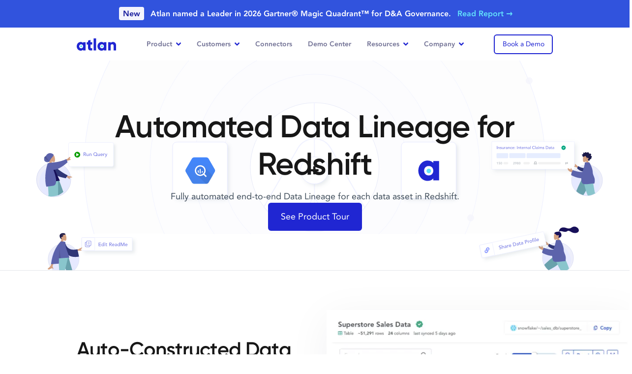

--- FILE ---
content_type: text/html
request_url: https://atlan.com/redshift-data-lineage/
body_size: 23918
content:
<!DOCTYPE html><html lang="en"> <head><meta charset="UTF-8"><meta name="viewport" content="width=device-width"><meta http-equiv="Content-Type" content="text/html; charset=utf-8"><meta name="language" content="English"><meta name="twitter:creator" content="@AtlanHQ"><link rel="icon" type="image/png" sizes="96x96" href="/favicon-96x96.png"><link rel="icon" type="image/png" sizes="32x32" href="/favicon-32x32.png"><link rel="icon" type="image/png" sizes="16x16" href="/favicon-16x16.png"><link rel="icon" type="image/x-icon" href="/favicon.ico"><!-- Performance Resource Hints --><link rel="dns-prefetch" href="//website-assets.atlan.com"><link rel="preconnect" href="https://website-assets.atlan.com" crossorigin><!-- HubSpot Performance Hints - preconnect establishes early connection --><!-- Note: No crossorigin attribute since HubSpot scripts are loaded without CORS --><link rel="preconnect" href="https://js.hsforms.net"><link rel="preconnect" href="https://forms.hsforms.com"><!-- Font Loading Component --><!-- Critical font preloading - eliminates request chains --><link rel="preload" href="/fonts/avenir-roman.otf" as="font" type="font/otf" crossorigin="anonymous"><link rel="preload" href="/fonts/gilroy-semibold.woff" as="font" type="font/woff" crossorigin="anonymous"><link rel="preload" href="/fonts/gilroy-bold.woff" as="font" type="font/woff" crossorigin="anonymous"><!-- <link rel="preload" href="/fonts/gilroy-medium.woff" as="font" type="font/woff" crossorigin="anonymous" /> --><!-- <link rel="preload" href="/fonts/gilroy-extra-bold.woff" as="font" type="font/woff" crossorigin="anonymous" /> --><link rel="preload" href="/fonts/avenir-heavy.otf" as="font" type="font/otf" crossorigin="anonymous"><!-- Inline font-face declarations for immediate availability --><script type="module">(function(){try{var e=typeof window<"u"?window:typeof global<"u"?global:typeof globalThis<"u"?globalThis:typeof self<"u"?self:{};e.SENTRY_RELEASE={id:"a2a4ddda9c12fe4a0a0ed4cdd7bc10ced2902a12"}}catch{}})();try{(function(){var e=typeof window<"u"?window:typeof global<"u"?global:typeof globalThis<"u"?globalThis:typeof self<"u"?self:{},n=new e.Error().stack;n&&(e._sentryDebugIds=e._sentryDebugIds||{},e._sentryDebugIds[n]="ba36d1b0-74a8-4b20-89f2-669f2659cf8c",e._sentryDebugIdIdentifier="sentry-dbid-ba36d1b0-74a8-4b20-89f2-669f2659cf8c")})()}catch{}window.plausible=window.plausible||function(){(plausible.q=plausible.q||[]).push(arguments)},plausible.init=plausible.init||function(e){plausible.o=e||{}};plausible.init();</script><script async src="https://plausible.io/js/pa-qNQVjKHlhN_FHVXOpzMzS.js"></script><script id="cookieyes" type="text/javascript" src="https://cdn-cookieyes.com/client_data/d948994533eb0914bd7a96ed/script.js"></script><script defer src="https://darkvisitors.com/tracker.js?project_key=345769be-b67e-444c-81ba-23711f974125"></script><meta http-equiv="Content-Security-Policy" content="
script-src 'self' 'unsafe-inline' 'unsafe-eval' https://*.hsadspixel.net https://js.hs-banner.com https://*.hs-analytics.net https://js.hscta.net https://*.hubspot.com https://static.hsappstatic.net https://*.usemessages.com https://*.hubspot.net https://*.hscollectedforms.net https://*.hsleadflows.net https://*.hsforms.net https://*.hsforms.com https://*.hs-scripts.com https://*.hubspotfeedback.com https://feedback.hubapi.com https://website-assets.atlan.com https://www.googletagmanager.com https://googletagmanager.com https://tagmanager.google.com https://www.googleoptimize.com https://*.googletagmanager.com https://*.google-analytics.com https://www.googleadservices.com https://www.google.com https://googleads.g.doubleclick.net https://cdn.jsdelivr.net https://ajax.googleapis.com https://unpkg.com https://embedsocial.com https://platform.twitter.com http://*.ads-twitter.com https://cdn.syndication.twimg.com https://static.ads-twitter.com https://*.clarity.ms https://bat.bing.com https://ipgeolocation.abstractapi.com https://platform.linkedin.com https://snap.licdn.com https://*.quora.com https://*.zi-scripts.com https://*.zoominfo.com https://player.vimeo.com https://f.vimeocdn.com https://*.vimeocdn.com https://*.salesloft.com https://*.demandbase.com https://*.company-target.com https://cdn.dreamdata.cloud https://www.redditstatic.com https://cdn.seersco.com https://*.sibforms.com https://*.ashbyhq.com https://plausible.io https://*.plausible.io https://darkvisitors.com https://*.darkvisitors.com https://connect.facebook.net https://*.facebook.com  https://www.youtube.com https://s.ytimg.com https://js.blazeverify.com https://js.emailable.com/v1 https://www.gartner.com https://gartner.com *.crazyegg.com https://builder.io https://*.calendly.com https://cdnjs.cloudflare.com https://cloudflare.com https://static.cloudflareinsights.com https://cdn.cr-relay.com https://cdn.rollbar.com https://*.rollbar.com https://*.chatbase.co https://*.emailable.com https://cdn-cookieyes.com https://*.cookieyes.com https://*.default.com https://*.lindy.ai https://*.g2.com https://groas.ai https://*.groas.ai https://tofuhq.com https://*.tofuhq.com https://*.google-analytics.com https://*.analytics.google.com https://*.googletagmanager.com https://*.g.doubleclick.net https://*.google.com https://*.factors.ai https://qualified.com https://*.qualified.com;
object-src 'none';
worker-src blob:;"><title>Data Lineage For Redshift</title><link rel="canonical" href="https://atlan.com/redshift-data-lineage/"><meta name="title" content="Data Lineage For Redshift"><meta name="description" content="Democratize and centrally manage all your data assets on snowflake. Connect seamlessly with BI tools like Looker and Sisense and auto-generate lineage with the Atlan data catalog."><meta name="keywords" content="snowflake, snowflake data catalog, data catalog for snowflake, snowflake data discovery"><meta name="robots" content="index, follow, max-snippet:-1, max-image-preview:large"><meta content="text/html; charset=utf-8"><meta name="language" content="English"><meta name="viewport" content="width=device-width, initial-scale=1.0"><meta property="og:locale" content="en_US"><meta property="og:title" content="Data Lineage For Redshift"><meta property="og:description" content="Democratize and centrally manage all your data assets on snowflake. Connect seamlessly with BI tools like Looker and Sisense and auto-generate lineage with the Atlan data catalog."><meta property="og:type" content="Website"><meta property="og:site_name" content="Atlan"><meta property="og:url" content="https://atlan.com/redshift-data-lineage/"><meta name="twitter:card" content="summary_large_image"><meta property="og:image" content="https://website-assets.atlan.com/img/atlan-card.png"><script id="gtm-live" type="application/javascript">
  (function (w, d, s, l, i) {
    w[l] = w[l] || [];
    w[l].push({ "gtm.start": new Date().getTime(), event: "gtm.js" });
    var f = d.getElementsByTagName(s)[0],
      j = d.createElement(s),
      dl = l != "dataLayer" ? "&l=" + l : "";
    j.defer = true;
    j.src = "https://www.googletagmanager.com/gtm.js?id=" + i + dl;
    f.parentNode.insertBefore(j, f);
  })(window, document, "script", "dataLayer", "GTM-KN5H7R9");
</script><script src="https://js.hsforms.net/forms/v2.js" id="hubspot" type="text/javascript" defer></script><script src="/js/banner.js" type="text/javascript" defer="true"></script><script type="application/ld+json">
  {
    "@context": "https://schema.org",
    "@id": "https://atlan.com/#organization",
    "@type": "Organization",
    "name": "Atlan",
    "url": "https://atlan.com/",
    "logo": "https://website-assets.atlan.com/img/atlan-blue.svg",
    "sameAs": [
      "https://www.linkedin.com/company/atlan-hq/",
      "https://twitter.com/AtlanHQ",
      "https://www.facebook.com/atlanhq/",
      "https://www.youtube.com/@atlanHQ",
      "https://www.crunchbase.com/organization/atlan-239d",
      "https://www.gartner.com/reviews/vendor/atlan",
      "https://www.g2.com/products/atlan/reviews"
    ]
  }
</script><script type="speculationrules">{"prerender":[{"urls":["/demo/","/forms/talk-to-sales-contact/"],"eagerness":"immediate"}]}</script>
<style>:root{--vc-clr-primary:#000;--vc-clr-secondary:#090f207f;--vc-clr-white:#fff}.carousel,.carousel *{box-sizing:border-box}.carousel{height:var(--vc-carousel-height);overscroll-behavior:none;position:relative;touch-action:pan-y;z-index:1}.carousel.is-dragging{touch-action:none}.carousel__track{display:flex;gap:var(--vc-slide-gap);height:100%;list-style:none;margin:0!important;padding:0!important;position:relative;transition:transform ease-out;transition-duration:var(--vc-transition-duration);width:100%}.carousel__viewport{height:100%;overflow:hidden;width:100%}.carousel__sr-only{border:0;clip:rect(0,0,0,0);height:1px;margin:-1px;overflow:hidden;padding:0;position:absolute;width:1px}.carousel.is-ttb .carousel__track{flex-direction:column}.carousel.is-btt .carousel__track{flex-direction:column-reverse}.carousel.is-vertical .carousel__slide--clone:first-child{margin-block-start:var(--vc-cloned-offset)}.carousel:not(.is-vertical) .carousel__slide--clone:first-child{margin-inline-start:var(--vc-cloned-offset)}.carousel.is-effect-fade .carousel__track{display:grid;grid-template-columns:100%;grid-template-rows:100%;transition:none}.carousel.is-effect-fade .carousel__slide{grid-area:1/1;height:100%!important;opacity:0;pointer-events:none;transition:opacity ease-in-out;transition-duration:var(--vc-transition-duration);width:100%!important}.carousel.is-effect-fade .carousel__slide--active{opacity:1;pointer-events:auto}:root{--vc-icn-width:1.2em}.carousel__icon{fill:currentColor;height:var(--vc-icn-width);width:var(--vc-icn-width)}:root{--vc-nav-background:transparent;--vc-nav-border-radius:0;--vc-nav-color:var(--vc-clr-primary);--vc-nav-color-hover:var(--vc-clr-secondary);--vc-nav-height:30px;--vc-nav-width:30px}.carousel__next,.carousel__prev{align-items:center;background:var(--vc-nav-background);border:0;border-radius:var(--vc-nav-border-radius);box-sizing:content-box;color:var(--vc-nav-color);cursor:pointer;display:flex;font-size:var(--vc-nav-height);height:var(--vc-nav-height);justify-content:center;margin:0 10px;padding:0;position:absolute;text-align:center;top:50%;transform:translateY(-50%);width:var(--vc-nav-width)}.carousel__next--disabled,.carousel__prev--disabled{cursor:not-allowed;opacity:.5}.carousel__next{right:0}.carousel__prev{left:0}.carousel.is-btt{.carousel__next{top:0}.carousel__prev{bottom:0}}.carousel.is-rtl{.carousel__next{left:0;right:auto}.carousel__prev{left:auto;right:0}}.carousel.is-ttb{.carousel__next{bottom:0}.carousel__prev{top:0}}.carousel.is-vertical{.carousel__next,.carousel__prev{left:auto;margin:5px auto;right:50%;top:auto;transform:translate(50%)}}@media (hover:hover){.carousel__next:hover,.carousel__prev:hover{color:var(--vc-nav-color-hover)}}:root{--vc-pgn-active-color:var(--vc-clr-primary);--vc-pgn-background-color:var(--vc-clr-secondary);--vc-pgn-border-radius:0;--vc-pgn-height:4px;--vc-pgn-margin:6px 5px;--vc-pgn-width:16px}.carousel__pagination{bottom:5px;display:flex;justify-content:center;left:50%;line-height:0;list-style:none!important;margin:0!important;padding:0!important;position:absolute;transform:translate(-50%)}.carousel__pagination-button{background-color:var(--vc-pgn-background-color);border:0;border-radius:var(--vc-pgn-border-radius);cursor:pointer;display:block;height:var(--vc-pgn-height);margin:var(--vc-pgn-margin);padding:0;width:var(--vc-pgn-width)}.carousel__pagination-button--active{background-color:var(--vc-pgn-active-color)}@media (hover:hover){.carousel__pagination-button:hover{background-color:var(--vc-pgn-active-color)}}.carousel.is-vertical{.carousel__pagination{bottom:50%;flex-direction:column;left:auto;right:5px;transform:translateY(50%)}.carousel__pagination-button{height:var(--vc-pgn-width);width:var(--vc-pgn-height)}}.carousel.is-btt .carousel__pagination{flex-direction:column-reverse}.carousel__slide{align-items:center;display:flex;flex-shrink:0;justify-content:center;margin:0;transform:translateZ(0)}
</style>

<style>:root{--vc-clr-primary:#000;--vc-clr-secondary:#090f207f;--vc-clr-white:#fff}.carousel,.carousel *{box-sizing:border-box}.carousel{height:var(--vc-carousel-height);overscroll-behavior:none;position:relative;touch-action:pan-y;z-index:1}.carousel.is-dragging{touch-action:none}.carousel__track{display:flex;gap:var(--vc-slide-gap);height:100%;list-style:none;margin:0!important;padding:0!important;position:relative;transition:transform ease-out;transition-duration:var(--vc-transition-duration);width:100%}.carousel__viewport{height:100%;overflow:hidden;width:100%}.carousel__sr-only{border:0;clip:rect(0,0,0,0);height:1px;margin:-1px;overflow:hidden;padding:0;position:absolute;width:1px}.carousel.is-ttb .carousel__track{flex-direction:column}.carousel.is-btt .carousel__track{flex-direction:column-reverse}.carousel.is-vertical .carousel__slide--clone:first-child{margin-block-start:var(--vc-cloned-offset)}.carousel:not(.is-vertical) .carousel__slide--clone:first-child{margin-inline-start:var(--vc-cloned-offset)}.carousel.is-effect-fade .carousel__track{display:grid;grid-template-columns:100%;grid-template-rows:100%;transition:none}.carousel.is-effect-fade .carousel__slide{grid-area:1/1;height:100%!important;opacity:0;pointer-events:none;transition:opacity ease-in-out;transition-duration:var(--vc-transition-duration);width:100%!important}.carousel.is-effect-fade .carousel__slide--active{opacity:1;pointer-events:auto}:root{--vc-icn-width:1.2em}.carousel__icon{fill:currentColor;height:var(--vc-icn-width);width:var(--vc-icn-width)}:root{--vc-nav-background:transparent;--vc-nav-border-radius:0;--vc-nav-color:var(--vc-clr-primary);--vc-nav-color-hover:var(--vc-clr-secondary);--vc-nav-height:30px;--vc-nav-width:30px}.carousel__next,.carousel__prev{align-items:center;background:var(--vc-nav-background);border:0;border-radius:var(--vc-nav-border-radius);box-sizing:content-box;color:var(--vc-nav-color);cursor:pointer;display:flex;font-size:var(--vc-nav-height);height:var(--vc-nav-height);justify-content:center;margin:0 10px;padding:0;position:absolute;text-align:center;top:50%;transform:translateY(-50%);width:var(--vc-nav-width)}.carousel__next--disabled,.carousel__prev--disabled{cursor:not-allowed;opacity:.5}.carousel__next{right:0}.carousel__prev{left:0}.carousel.is-btt{.carousel__next{top:0}.carousel__prev{bottom:0}}.carousel.is-rtl{.carousel__next{left:0;right:auto}.carousel__prev{left:auto;right:0}}.carousel.is-ttb{.carousel__next{bottom:0}.carousel__prev{top:0}}.carousel.is-vertical{.carousel__next,.carousel__prev{left:auto;margin:5px auto;right:50%;top:auto;transform:translate(50%)}}@media (hover:hover){.carousel__next:hover,.carousel__prev:hover{color:var(--vc-nav-color-hover)}}:root{--vc-pgn-active-color:var(--vc-clr-primary);--vc-pgn-background-color:var(--vc-clr-secondary);--vc-pgn-border-radius:0;--vc-pgn-height:4px;--vc-pgn-margin:6px 5px;--vc-pgn-width:16px}.carousel__pagination{bottom:5px;display:flex;justify-content:center;left:50%;line-height:0;list-style:none!important;margin:0!important;padding:0!important;position:absolute;transform:translate(-50%)}.carousel__pagination-button{background-color:var(--vc-pgn-background-color);border:0;border-radius:var(--vc-pgn-border-radius);cursor:pointer;display:block;height:var(--vc-pgn-height);margin:var(--vc-pgn-margin);padding:0;width:var(--vc-pgn-width)}.carousel__pagination-button--active{background-color:var(--vc-pgn-active-color)}@media (hover:hover){.carousel__pagination-button:hover{background-color:var(--vc-pgn-active-color)}}.carousel.is-vertical{.carousel__pagination{bottom:50%;flex-direction:column;left:auto;right:5px;transform:translateY(50%)}.carousel__pagination-button{height:var(--vc-pgn-width);width:var(--vc-pgn-height)}}.carousel.is-btt .carousel__pagination{flex-direction:column-reverse}.carousel__slide{align-items:center;display:flex;flex-shrink:0;justify-content:center;margin:0;transform:translateZ(0)}
[data-emailable=status-el]{z-index:400!important}input.hs-button:disabled,input.hs-button[disabled]{opacity:.4}
.field-value.multiline[data-v-fcda16d2]{min-height:3rem;white-space:pre-wrap}.field-value.url[data-v-fcda16d2]{font-size:.75rem;word-break:break-all}.field-value.warning[data-v-fcda16d2]{background-color:rgb(254 249 195/var(--tw-bg-opacity,1));border-color:rgb(234 179 8/var(--tw-border-opacity,1));color:rgb(133 77 14/var(--tw-text-opacity,1))}.field-value.success[data-v-fcda16d2],.field-value.warning[data-v-fcda16d2]{--tw-border-opacity:1;--tw-bg-opacity:1;--tw-text-opacity:1}.field-value.success[data-v-fcda16d2]{background-color:rgb(225 248 240/var(--tw-bg-opacity,1));border-color:rgb(0 178 138/var(--tw-border-opacity,1));color:rgb(22 101 52/var(--tw-text-opacity,1))}.field-info.warning[data-v-fcda16d2]{--tw-text-opacity:1;color:rgb(220 38 38/var(--tw-text-opacity,1))}.field-info.success[data-v-fcda16d2]{--tw-text-opacity:1;color:rgb(22 163 74/var(--tw-text-opacity,1))}.detail.warning[data-v-fcda16d2]{background-color:rgb(254 249 195/var(--tw-bg-opacity,1));color:rgb(133 77 14/var(--tw-text-opacity,1))}.detail.success[data-v-fcda16d2],.detail.warning[data-v-fcda16d2]{--tw-bg-opacity:1;--tw-text-opacity:1}.detail.success[data-v-fcda16d2]{background-color:rgb(225 248 240/var(--tw-bg-opacity,1));color:rgb(22 101 52/var(--tw-text-opacity,1))}.score-excellent[data-v-fcda16d2]{background-color:rgb(225 248 240/var(--tw-bg-opacity,1));border-color:rgb(0 178 138/var(--tw-border-opacity,1));color:rgb(22 101 52/var(--tw-text-opacity,1))}.score-excellent[data-v-fcda16d2],.score-good[data-v-fcda16d2]{--tw-border-opacity:1;--tw-bg-opacity:1;--tw-text-opacity:1}.score-good[data-v-fcda16d2]{background-color:rgb(232 233 251/var(--tw-bg-opacity,1));border-color:rgb(32 38 210/var(--tw-border-opacity,1));color:rgb(30 64 175/var(--tw-text-opacity,1))}.score-fair[data-v-fcda16d2]{background-color:rgb(254 249 195/var(--tw-bg-opacity,1));border-color:rgb(234 179 8/var(--tw-border-opacity,1));color:rgb(133 77 14/var(--tw-text-opacity,1))}.score-fair[data-v-fcda16d2],.score-poor[data-v-fcda16d2]{--tw-border-opacity:1;--tw-bg-opacity:1;--tw-text-opacity:1}.score-poor[data-v-fcda16d2]{background-color:rgb(250 217 217/var(--tw-bg-opacity,1));border-color:rgb(191 27 27/var(--tw-border-opacity,1));color:rgb(153 27 27/var(--tw-text-opacity,1))}@media (max-width:480px){.drawer-container[data-v-fcda16d2]{width:100vw}}
.audio-player[data-v-c58e26a5]{position:relative}audio[data-v-c58e26a5]{display:none}select[data-v-c58e26a5]{-webkit-appearance:auto;-moz-appearance:auto;appearance:auto}
.progress-bar[data-v-0256aa2b]{transition:width .1s ease-out}
.two-depth-accordian .slide-nav-btn{align-items:center;background:#3940e1;border-radius:16px;box-shadow:0 .536px 1.072px #6951ff0d;cursor:pointer;display:inline-flex;height:32px;justify-content:center;width:32px}.two-depth-accordian .slide-nav-btn.inactive{background-color:#e8e9fb}.two-depth-accordian .image-area{background:#f3f4fd}@media (min-width:992px){.two-depth-accordian .image-area{background:#f3f4fd;height:350px;padding:20px}}.two-depth-accordian .video-area{min-height:250px;transition:all .2s ease}.two-depth-accordian .video-area video{transition:all .2s ease}.two-depth-accordian .tabs{overflow-x:scroll}.two-depth-accordian .tabs p.p2{white-space:nowrap}@media (min-width:992px){.two-depth-accordian .tabs p.p2{white-space:unset}.two-depth-accordian .tabs{overflow-x:unset}}.two-depth-accordian .tab-item{cursor:pointer;padding:5px 30px 5px 10px}.two-depth-accordian .tab-item img{filter:grayscale(1);height:16px;opacity:.4;width:16px}.two-depth-accordian .tab-item.active{background-color:#2026d2;border-radius:25px}.two-depth-accordian .tab-item.active p{color:#fff!important}.two-depth-accordian .tab-item.active img{filter:brightness(10);opacity:1}@media (min-width:992px){.two-depth-accordian .tab-item{background-color:unset;padding:24px 35px}.two-depth-accordian .tab-item:hover img{opacity:.8}.two-depth-accordian .tab-item:hover,.two-depth-accordian .tab-item:hover .text-gray-500{color:#555572!important}.two-depth-accordian .tab-item img{filter:grayscale(1);height:24px;opacity:.4;width:24px}.two-depth-accordian .tab-item{border-bottom:5px solid #f8f8fa}.two-depth-accordian .tab-item.active p{color:#2026d2!important}.two-depth-accordian .tab-item.active{background-color:unset;border-bottom:5px solid #2026d2;border-radius:0}.two-depth-accordian .tab-item.active img{filter:unset;opacity:1}}
.slide-rtl-enter-active{transition:all .3s ease-out calc(.03s*var(--i))}.slide-rtl-leave-active{transition:all .4s ease-out calc(.15s*var(--i))}.slide-rtl-enter-from,.slide-rtl-leave-to{opacity:0;transform:translate(40px)}.slide-up-enter-active{transition:all .6s ease-out}.slide-up-leave-active{transition:all .2s ease-out}.slide-up-enter-from,.slide-up-leave-to{opacity:0;transform:translateY(25px)}.fade-name-logo-enter-active{transition:opacity .7s ease-in;transition-delay:.2s}.fade-name-logo-leave-active{transition:opacity .2s ease-out}.avatar-enter-from,.avatar-leave-to{opacity:0;transform:translateY(15px)}.avatar-enter-active{transition:all .6s ease-out}.avatar-leave-active{transition:all .2s ease-in}.fade-name-logo-enter-from,.fade-name-logo-leave-to{opacity:0}.pill-slide-enter-active{transition:all .7s ease-out}.pill-slide-leave-active{transition:all .1s ease-in}
@media screen and (min-width:992px){.carousel__prev{left:-80px}.carousel__next{right:-80px}}.carousel__next,.carousel__prev{background-color:#fff!important;border:5px solid #fff;box-shadow:none;box-shadow:0 20px 25px -5px #0000001a,0 8px 10px -6px #0000001a;box-sizing:content-box}
[data-v-730a5ebd]::-webkit-scrollbar{-webkit-appearance:none;background:#f8f8fa;border-right:1.2px solid #ededf2;width:7px}[data-v-730a5ebd]::-webkit-scrollbar-thumb{background-color:#ededf2;border-radius:4px;box-shadow:0 0 1px #ffffff80}.swiper-button-prev[data-v-d3ebd51e]{left:-50px!important}
.exit-intent-popup[data-v-79ced345]{animation:fadeIn-79ced345 .2s ease-out}@keyframes fadeIn-79ced345{0%{opacity:0}to{opacity:1}}.exit-intent-popup-form.hubspot-form{min-height:unset!important;.hs-form{padding:0!important;label{display:none!important}.actions{padding:0!important}}}
.ais-RefinementList-count[data-v-5b3f1079]{display:none}input[type=radio][data-v-5b3f1079]{accent-color:#7f83ec!important;border-radius:3px;display:none;margin-right:10px}input[type=radio]:checked+.radio_div+p[data-v-5b3f1079]{font-weight:700!important}.radio_div[data-v-5b3f1079]{background-color:#eef1f5;border:1px solid #e4e4e4;border-radius:50%;height:15px;margin-right:10px;padding:2px;width:15px}.radio_div[data-v-5b3f1079]:after{background-color:#3940e1;border-radius:50%;content:"";display:block;height:100%;transform:scale(0);transition:all .2s;width:100%}input[type=radio]:checked+.radio_div[data-v-5b3f1079]:after{transform:scale(1)}input[type=radio]:checked+.radio_div[data-v-5b3f1079]{border:1px solid #2026d2}.dropdown-content[data-v-5b3f1079]{background-color:#fff;box-shadow:0 8px 16px #0003;display:none;display:flex;flex-direction:column;position:absolute;transform:scale(.8);transform:scale(1);transition:transform 1s;z-index:1}
.component-tqyw9m0iue[data-v-4755f88c]{align-items:stretch;display:flex;flex-direction:column}.div-4wbls88y960[data-v-bdc9da04]{display:flex;line-height:normal}.img-29wpyomtntv[data-v-33d4f353]{opacity:1;transition:opacity .2s ease-in-out}.div-29wpyomtntv[data-v-33d4f353]{font-size:0;pointer-events:none;width:100%}.div-29wpyomtntv-2[data-v-33d4f353]{align-items:stretch;display:flex;flex-direction:column;height:100%;left:0;position:absolute;top:0;width:100%}.pre-1hjwvu3r5mj[data-v-4ef43cdd]{color:red;padding:10px;text-align:center}
</style><script type="module" src="/_astro/page.B0Xj0c3D.js"></script>    <link rel="stylesheet" href="/css/common.rc53j7.css">
</head><body data-page-category="gen" data-cmt-id="a2a4ddda9c12fe4a0a0ed4cdd7bc10ced2902a12"> <!-- Google Tag Manager (noscript) --> <noscript><iframe src="https://www.googletagmanager.com/ns.html?id=GTM-KN5H7R9" height="0" width="0" style="display:none;visibility:hidden"></iframe> </noscript> <div class="flex flex-col justify-stretch"> <header class="relative z-10 z-30 relative bg-white sticky top-0" id="site-navbar" data-menu-config-id="default" data-v-f1033ce2><div id="home-link" class="container items-center lg:flex hidden justify-between" style="min-height:64px;" data-v-f1033ce2><a id="nav-home" href="/" aria-label="Atlan Logo" style="display:block;width:80px;height:25px;" data-v-f1033ce2><img src="https://website-assets.atlan.com/img/atlan-blue.svg" width="80" height="25" alt="Atlan Logo" loading="eager" fetchpriority="high" style="width:80px;height:25px;" data-v-f1033ce2></a><nav id="menu" class="mx-auto" data-v-f1033ce2><!--[--><div class="nav-item" data-v-f1033ce2><div class="menu-nav-links flex py-6 px-4 p3 !font-bold relative hover:text-primary text-gray-500 cursor-default" id="nav-product" data-v-f1033ce2>Product <img class="w-2.5 ml-2" width="10" height="19" src="https://website-assets.atlan.com/img/angle-down-blue.svg" alt="dropdown arrow" loading="eager" fetchpriority="high" data-v-f1033ce2></div><div class="shadow-2xl sub-menu" style="left:-190px;opacity:0;" data-v-f1033ce2><div class="h-full bg-white" style="width:1050px;" data-v-f1033ce2><div class="w-full flex flex-row"><div class="w-8/12 px-8 py-6"><div class="flex flex-col gap-y-4"><!--[--><div><div class="mb-4 flex flex-row gap-x-1 items-center"><p class="font-gilroy text-gray-700 text-lg font-bold">Unify</p><p class="font-gilroy font-semibold text-gray-500 text-sm mt-0.5">context across your data & AI systems</p></div><div class="w-full grid grid-cols-3 gap-2 mb-3"><!--[--><div><a class="group px-2 py-1.5 flex items-center rounded-md hover:bg-blue-50 transition duration-300 ease-in-out" id="nav-prod-1-1" href="/data-discovery-catalog/" aria-label="product nav link"><div class="flex items-center justify-center h-8 w-8 mr-2 bg-blue-50 p-1.5 rounded-md"><img class="h-8 w-8" src="https://website-assets.atlan.com/img/navbar-icons/prod-nav-disc-cat-blue.svg" alt="data discovery &amp; catalog icon" loading="lazy" fetchpriority="low"></div><div class="flex items-center justify-start"><p class="text-gray-700 font-semibold text-sm group-hover:text-primary">Data Discovery & Catalog</p></div></a></div><div><a class="group px-2 py-1.5 flex items-center rounded-md hover:bg-blue-50 transition duration-300 ease-in-out" id="nav-prod-1-2" href="/column-level-lineage/" aria-label="product nav link"><div class="flex items-center justify-center h-8 w-8 mr-2 bg-blue-50 p-1.5 rounded-md"><img class="h-8 w-8" src="https://website-assets.atlan.com/img/navbar-icons/prod-nav-col-lineage-blue.svg" alt="column level lineage icon" loading="lazy" fetchpriority="low"></div><div class="flex items-center justify-start"><p class="text-gray-700 font-semibold text-sm group-hover:text-primary">Column Level Lineage</p></div></a></div><div><a class="group px-2 py-1.5 flex items-center rounded-md hover:bg-blue-50 transition duration-300 ease-in-out" id="nav-prod-1-3" href="/connectors/" aria-label="product nav link"><div class="flex items-center justify-center h-8 w-8 mr-2 bg-blue-50 p-1.5 rounded-md"><img class="h-8 w-8" src="https://website-assets.atlan.com/img/navbar-icons/prod-nav-connector-icon.svg" alt="connectors icon" loading="lazy" fetchpriority="low"></div><div class="flex items-center justify-start"><p class="text-gray-700 font-semibold text-sm group-hover:text-primary">Connectors</p></div></a></div><div><a class="group px-2 py-1.5 flex items-center rounded-md hover:bg-blue-50 transition duration-300 ease-in-out" id="nav-prod-1-4" href="/intelligent-automation/" aria-label="product nav link"><div class="flex items-center justify-center h-8 w-8 mr-2 bg-blue-50 p-1.5 rounded-md"><img class="h-8 w-8" src="https://website-assets.atlan.com/img/navbar-icons/prod-nav-intel-auto-blue.svg" alt="intelligent automation icon" loading="lazy" fetchpriority="low"></div><div class="flex items-center justify-start"><p class="text-gray-700 font-semibold text-sm group-hover:text-primary">Intelligent Automation</p></div></a></div><div><a class="group px-2 py-1.5 flex items-center rounded-md hover:bg-blue-50 transition duration-300 ease-in-out" id="nav-prod-1-5" href="/app-framework/" aria-label="product nav link"><div class="flex items-center justify-center h-8 w-8 mr-2 bg-blue-50 p-1.5 rounded-md"><img class="h-8 w-8" src="https://website-assets.atlan.com/img/product-pages/app-framework-icon.svg" alt="app framework icon" loading="lazy" fetchpriority="low"></div><div class="flex items-center justify-start"><p class="text-gray-700 font-semibold text-sm group-hover:text-primary">App Framework</p></div></a></div><div><a class="group px-2 py-1.5 flex items-center rounded-md hover:bg-blue-50 transition duration-300 ease-in-out" id="nav-prod-1-6" href="/diy-setup/" aria-label="product nav link"><div class="flex items-center justify-center h-8 w-8 mr-2 bg-blue-50 p-1.5 rounded-md"><img class="h-8 w-8" src="https://website-assets.atlan.com/img/navbar-icons/prod-nav-diy-setup-zap-icon.svg" alt="diy setup icon" loading="lazy" fetchpriority="low"></div><div class="flex items-center justify-start"><p class="text-gray-700 font-semibold text-sm group-hover:text-primary">DIY Setup</p></div></a></div><!--]--></div></div><div><div class="mb-4 flex flex-row gap-x-1 items-center"><p class="font-gilroy text-gray-700 text-lg font-bold">Collaborate</p><p class="font-gilroy font-semibold text-gray-500 text-sm mt-0.5">on context together across diverse teams</p></div><div class="w-full grid grid-cols-3 gap-2 mb-3"><!--[--><div><a class="group px-2 py-1.5 flex items-center rounded-md hover:bg-blue-50 transition duration-300 ease-in-out" id="nav-prod-2-1" href="/data-products-marketplace/" aria-label="product nav link"><div class="flex items-center justify-center h-8 w-8 mr-2 bg-blue-50 p-1.5 rounded-md"><img class="h-8 w-8" src="https://website-assets.atlan.com/img/navbar-icons/prod-nav-data-prod-mktplc-blue.svg" alt="data products icon" loading="lazy" fetchpriority="low"></div><div class="flex items-center justify-start"><p class="text-gray-700 font-semibold text-sm group-hover:text-primary">Data Products</p></div></a></div><div><a class="group px-2 py-1.5 flex items-center rounded-md hover:bg-blue-50 transition duration-300 ease-in-out" id="nav-prod-2-2" href="/ai-governance/" aria-label="product nav link"><div class="flex items-center justify-center h-8 w-8 mr-2 bg-blue-50 p-1.5 rounded-md"><img class="h-8 w-8" src="https://website-assets.atlan.com/img/navbar-icons/prod-nav-ai-gov-blue.svg" alt="ai governance icon" loading="lazy" fetchpriority="low"></div><div class="flex items-center justify-start"><p class="text-gray-700 font-semibold text-sm group-hover:text-primary">AI Governance</p></div></a></div><div><a class="group px-2 py-1.5 flex items-center rounded-md hover:bg-blue-50 transition duration-300 ease-in-out" id="nav-prod-2-3" href="/active-data-governance/" aria-label="product nav link"><div class="flex items-center justify-center h-8 w-8 mr-2 bg-blue-50 p-1.5 rounded-md"><img class="h-8 w-8" src="https://website-assets.atlan.com/img/navbar-icons/prod-nav-gov-access-blue.svg" alt="Data Governance icon" loading="lazy" fetchpriority="low"></div><div class="flex items-center justify-start"><p class="text-gray-700 font-semibold text-sm group-hover:text-primary">Data Governance</p></div></a></div><div><a class="group px-2 py-1.5 flex items-center rounded-md hover:bg-blue-50 transition duration-300 ease-in-out" id="nav-prod-2-4" href="/data-quality-studio/" aria-label="product nav link"><div class="flex items-center justify-center h-8 w-8 mr-2 bg-blue-50 p-1.5 rounded-md"><img class="h-8 w-8" src="https://website-assets.atlan.com/img/data-quality-studio/dq-nav-5.svg" alt="data quality icon" loading="lazy" fetchpriority="low"></div><div class="flex items-center justify-start"><p class="text-gray-700 font-semibold text-sm group-hover:text-primary">Data Quality</p></div></a></div><div><a class="group px-2 py-1.5 flex items-center rounded-md hover:bg-blue-50 transition duration-300 ease-in-out" id="nav-prod-2-5" href="/ai/" aria-label="product nav link"><div class="flex items-center justify-center h-8 w-8 mr-2 bg-blue-50 p-1.5 rounded-md"><img class="h-8 w-8" src="https://website-assets.atlan.com/img/navbar-icons/prod-nav-atlan-ai-icon-2.svg" alt="atlan ai icon" loading="lazy" fetchpriority="low"></div><div class="flex items-center justify-start"><p class="text-gray-700 font-semibold text-sm group-hover:text-primary">Atlan AI</p></div></a></div><!--]--></div></div><div><div class="mb-4 flex flex-row gap-x-1 items-center"><p class="font-gilroy text-gray-700 text-lg font-bold">Activate</p><p class="font-gilroy font-semibold text-gray-500 text-sm mt-0.5">context in human & agentic AI experiences</p></div><div class="w-full grid grid-cols-3 gap-2 mb-3"><!--[--><div><a class="group px-2 py-1.5 flex items-center rounded-md hover:bg-blue-50 transition duration-300 ease-in-out" id="nav-prod-3-1" href="/active-metadata/" aria-label="product nav link"><div class="flex items-center justify-center h-8 w-8 mr-2 bg-blue-50 p-1.5 rounded-md"><img class="h-8 w-8" src="https://website-assets.atlan.com/img/navbar-icons/prod-nav-active-metadata-blue.svg" alt="active metadata icon" loading="lazy" fetchpriority="low"></div><div class="flex items-center justify-start"><p class="text-gray-700 font-semibold text-sm group-hover:text-primary">Active Metadata</p></div></a></div><div><a class="group px-2 py-1.5 flex items-center rounded-md hover:bg-blue-50 transition duration-300 ease-in-out" id="nav-prod-3-2" href="/personalization-and-curation/" aria-label="product nav link"><div class="flex items-center justify-center h-8 w-8 mr-2 bg-blue-50 p-1.5 rounded-md"><img class="h-8 w-8" src="https://website-assets.atlan.com/img/navbar-icons/prod-nav-personalize-blue.svg" alt="personalization &amp; curation icon" loading="lazy" fetchpriority="low"></div><div class="flex items-center justify-start"><p class="text-gray-700 font-semibold text-sm group-hover:text-primary">Personalization & Curation</p></div></a></div><div><a class="group px-2 py-1.5 flex items-center rounded-md hover:bg-blue-50 transition duration-300 ease-in-out" id="nav-prod-3-3" href="/data-glossary/" aria-label="product nav link"><div class="flex items-center justify-center h-8 w-8 mr-2 bg-blue-50 p-1.5 rounded-md"><img class="h-8 w-8" src="https://website-assets.atlan.com/img/navbar-icons/prod-nav-glossary-trans-blue.svg" alt="business glossary icon" loading="lazy" fetchpriority="low"></div><div class="flex items-center justify-start"><p class="text-gray-700 font-semibold text-sm group-hover:text-primary">Business Glossary</p></div></a></div><div><a class="group px-2 py-1.5 flex items-center rounded-md hover:bg-blue-50 transition duration-300 ease-in-out" id="nav-prod-3-4" href="/metadata-lakehouse/" aria-label="product nav link"><div class="flex items-center justify-center h-8 w-8 mr-2 bg-blue-50 p-1.5 rounded-md"><img class="h-8 w-8" src="https://website-assets.atlan.com/img/navbar-icons/prod-nav-open-api-blue.svg" alt="metadata lakehouse icon" loading="lazy" fetchpriority="low"></div><div class="flex items-center justify-start"><p class="text-gray-700 font-semibold text-sm group-hover:text-primary">Metadata Lakehouse</p></div></a></div><div><a class="group px-2 py-1.5 flex items-center rounded-md hover:bg-blue-50 transition duration-300 ease-in-out" id="nav-prod-3-5" href="/mcp-server/" aria-label="product nav link"><div class="flex items-center justify-center h-8 w-8 mr-2 bg-blue-50 p-1.5 rounded-md"><img class="h-8 w-8" src="https://website-assets.atlan.com/img/navbar-icons/prod-nav-mcp-server-icon.svg" alt="mcp server icon" loading="lazy" fetchpriority="low"></div><div class="flex items-center justify-start"><p class="text-gray-700 font-semibold text-sm group-hover:text-primary">MCP Server</p></div></a></div><!--]--></div></div><!--]--></div></div><div class="w-4/12" style="background-image:url(&#39;https://website-assets.atlan.com/img/misc/dd-sidebar-bg.svg&#39;);background-size:cover;background-position:center;"><div class="p-8"><img class="w-full object-contain rounded-md mb-6 border border-gray-200" src="https://website-assets.atlan.com/img/atlan-in-action/atlan-action-aws-product-thumb.webp" alt="sidebar thumbnail" loading="lazy" fetchpriority="low"><p class="font-gilroy font-semibold text-gray-700 text-xl mb-3">Atlan + AWS: Your 2026 Playbook for AI-Ready Data</p><p class="text-gray-500 text-base mb-9">See how Atlan unifies context across AWS with end-to-end lineage, self-serve discovery, and consistent governance.</p><a class="btn btn-outline-primary btn-sm !rounded-md w-fit mb-2" id="product-dropdown-nav-cta" data-prepend-ref="zx-pni" href="/live-demo-series-atlan-aws-ai-ready-data-playbook-2026/">Save your Spot →</a></div></div></div></div></div></div><div class="nav-item" data-v-f1033ce2><div class="menu-nav-links flex py-6 px-4 p3 !font-bold relative hover:text-primary text-gray-500 cursor-default" id="nav-customers" data-v-f1033ce2>Customers <img class="w-2.5 ml-2" width="10" height="19" src="https://website-assets.atlan.com/img/angle-down-blue.svg" alt="dropdown arrow" loading="eager" fetchpriority="high" data-v-f1033ce2></div><div class="shadow-2xl sub-menu" style="left:-250px;opacity:0;" data-v-f1033ce2><div class="h-full bg-white" style="width:950px;" data-v-f1033ce2><div class="grid grid-cols-6 py-8 px-3 w-full"><!--[--><div><div class="flex flex-col items-center justify-center"><p class="text-gray-600 text-sm font-bold mb-8">Finance</p><div class="grid grid-cols-1 gap-y-8"><!--[--><div class="flex items-center justify-center"><a class="relative group p-1 hover:shadow-xl border border-blue-100 rounded-[4px] transition-all duration-300 ease-in-out" id="nav-cust-1-1" href="https://humansofdata.atlan.com/2023/04/nasdaq-active-metadata-strategy/" target="_blank" rel="noopener noreferrer"><p class="flex gap-x-1 absolute px-2 -top-3 text-gray-500 text-xs bg-white shadow-sm border border-blue-100 text-center rounded-full w-fit left-6 group-hover:w-auto group-hover:left-4 group-hover:text-blue-600">Case study<span class="hidden group-hover:block text-xs text-blue-600">→</span></p><img class="w-full h-full object-contain" src="https://website-assets.atlan.com/img/navbar/cust-nav-nasdaq-color.svg" alt="nasdaq logo" loading="lazy" fetchpriority="low"></a></div><div class="flex items-center justify-center"><div class="ga-send-click p-1 flex items-center justify-center border border-blue-100 rounded-[4px]" id="nav-cust-1-2"><img class="w-full h-full object-contain" src="https://website-assets.atlan.com/img/navbar/cust-nav-mastercard-color.svg" alt="mastercard logo" loading="lazy" fetchpriority="low"></div></div><div class="flex items-center justify-center"><div class="ga-send-click p-1 flex items-center justify-center border border-blue-100 rounded-[4px]" id="nav-cust-1-3"><img class="w-full h-full object-contain" src="https://website-assets.atlan.com/img/navbar/cust-nav-plaid-color.svg" alt="plaid logo" loading="lazy" fetchpriority="low"></div></div><!--]--></div></div></div><div><div class="flex flex-col items-center justify-center"><p class="text-gray-600 text-sm font-bold mb-8">Technology</p><div class="grid grid-cols-1 gap-y-8"><!--[--><div class="flex items-center justify-center"><a class="relative group p-1 hover:shadow-xl border border-blue-100 rounded-[4px] transition-all duration-300 ease-in-out" id="nav-cust-2-1" href="https://humansofdata.atlan.com/2023/08/autodesk-data-mesh-snowflake-atlan/" target="_blank" rel="noopener noreferrer"><p class="flex gap-x-1 absolute px-2 -top-3 text-gray-500 text-xs bg-white shadow-sm border border-blue-100 text-center rounded-full w-fit left-6 group-hover:w-auto group-hover:left-4 group-hover:text-blue-600">Case study<span class="hidden group-hover:block text-xs text-blue-600">→</span></p><img class="w-full h-full object-contain" src="https://website-assets.atlan.com/img/navbar/cust-nav-autodesk-color.svg" alt="autodesk logo" loading="lazy" fetchpriority="low"></a></div><div class="flex items-center justify-center"><div class="ga-send-click p-1 flex items-center justify-center border border-blue-100 rounded-[4px]" id="nav-cust-2-2"><img class="w-full h-full object-contain" src="https://website-assets.atlan.com/img/navbar/cust-nav-hubspot-color.svg" alt="hubspot logo" loading="lazy" fetchpriority="low"></div></div><div class="flex items-center justify-center"><a class="relative group p-1 hover:shadow-xl border border-blue-100 rounded-[4px] transition-all duration-300 ease-in-out" id="nav-cust-2-3" href="https://humansofdata.atlan.com/2024/10/dropbox-governance-atlan/" target="_blank" rel="noopener noreferrer"><p class="flex gap-x-1 absolute px-2 -top-3 text-gray-500 text-xs bg-white shadow-sm border border-blue-100 text-center rounded-full w-fit left-6 group-hover:w-auto group-hover:left-4 group-hover:text-blue-600">Case study<span class="hidden group-hover:block text-xs text-blue-600">→</span></p><img class="w-full h-full object-contain" src="https://website-assets.atlan.com/img/navbar/cust-nav-dropbox-color.svg" alt="dropbox logo" loading="lazy" fetchpriority="low"></a></div><!--]--></div></div></div><div><div class="flex flex-col items-center justify-center"><p class="text-gray-600 text-sm font-bold mb-8">Manufacturing</p><div class="grid grid-cols-1 gap-y-8"><!--[--><div class="flex items-center justify-center"><div class="ga-send-click p-1 flex items-center justify-center border border-blue-100 rounded-[4px]" id="nav-cust-3-1"><img class="w-full h-full object-contain" src="https://website-assets.atlan.com/img/navbar/cust-nav-unilever-color.svg" alt="unilever logo" loading="lazy" fetchpriority="low"></div></div><div class="flex items-center justify-center"><a class="relative group p-1 hover:shadow-xl border border-blue-100 rounded-[4px] transition-all duration-300 ease-in-out" id="nav-cust-3-2" href="https://humansofdata.atlan.com/2024/10/general-motors-governance-atlan/" target="_blank" rel="noopener noreferrer"><p class="flex gap-x-1 absolute px-2 -top-3 text-gray-500 text-xs bg-white shadow-sm border border-blue-100 text-center rounded-full w-fit left-6 group-hover:w-auto group-hover:left-4 group-hover:text-blue-600">Case study<span class="hidden group-hover:block text-xs text-blue-600">→</span></p><img class="w-full h-full object-contain" src="https://website-assets.atlan.com/img/navbar/cust-nav-gm-color.svg" alt="general motors logo" loading="lazy" fetchpriority="low"></a></div><div class="flex items-center justify-center"><div class="ga-send-click p-1 flex items-center justify-center border border-blue-100 rounded-[4px]" id="nav-cust-3-3"><img class="w-full h-full object-contain" src="https://website-assets.atlan.com/img/navbar/cust-nav-ingersollrand-color.svg" alt="ingersollrand logo" loading="lazy" fetchpriority="low"></div></div><!--]--></div></div></div><div><div class="flex flex-col items-center justify-center"><p class="text-gray-600 text-sm font-bold mb-8">Media</p><div class="grid grid-cols-1 gap-y-8"><!--[--><div class="flex items-center justify-center"><a class="relative group p-1 hover:shadow-xl border border-blue-100 rounded-[4px] transition-all duration-300 ease-in-out" id="nav-cust-4-1" href="https://humansofdata.atlan.com/2024/10/fox-governance-atlan/" target="_blank" rel="noopener noreferrer"><p class="flex gap-x-1 absolute px-2 -top-3 text-gray-500 text-xs bg-white shadow-sm border border-blue-100 text-center rounded-full w-fit left-6 group-hover:w-auto group-hover:left-4 group-hover:text-blue-600">Case study<span class="hidden group-hover:block text-xs text-blue-600">→</span></p><img class="w-full h-full object-contain" src="https://website-assets.atlan.com/img/navbar/cust-nav-fox-color.svg" alt="fox logo" loading="lazy" fetchpriority="low"></a></div><div class="flex items-center justify-center"><div class="ga-send-click p-1 flex items-center justify-center border border-blue-100 rounded-[4px]" id="nav-cust-4-2"><img class="w-full h-full object-contain" src="https://website-assets.atlan.com/img/navbar/cust-nav-newscorp-color.svg" alt="news corp logo" loading="lazy" fetchpriority="low"></div></div><div class="flex items-center justify-center"><div class="ga-send-click p-1 flex items-center justify-center border border-blue-100 rounded-[4px]" id="nav-cust-4-3"><img class="w-full h-full object-contain" src="https://website-assets.atlan.com/img/navbar/cust-nav-virgin-color.svg" alt="virgin o2 logo" loading="lazy" fetchpriority="low"></div></div><!--]--></div></div></div><div><div class="flex flex-col items-center justify-center"><p class="text-gray-600 text-sm font-bold mb-8">Healthcare</p><div class="grid grid-cols-1 gap-y-8"><!--[--><div class="flex items-center justify-center"><div class="ga-send-click p-1 flex items-center justify-center border border-blue-100 rounded-[4px]" id="nav-cust-5-1"><img class="w-full h-full object-contain" src="https://website-assets.atlan.com/img/navbar/cust-nav-nhs-color.svg" alt="nhs logo" loading="lazy" fetchpriority="low"></div></div><div class="flex items-center justify-center"><a class="relative group p-1 hover:shadow-xl border border-blue-100 rounded-[4px] transition-all duration-300 ease-in-out" id="nav-cust-5-2" href="https://f.hubspotusercontent30.net/hubfs/6880682/Scripps%20Health%20Case%20Study%20(2).pdf" target="_blank" rel="noopener noreferrer"><p class="flex gap-x-1 absolute px-2 -top-3 text-gray-500 text-xs bg-white shadow-sm border border-blue-100 text-center rounded-full w-fit left-6 group-hover:w-auto group-hover:left-4 group-hover:text-blue-600">Case study<span class="hidden group-hover:block text-xs text-blue-600">→</span></p><img class="w-full h-full object-contain" src="https://website-assets.atlan.com/img/navbar/cust-nav-scripps-color.svg" alt="scripps logo" loading="lazy" fetchpriority="low"></a></div><div class="flex items-center justify-center"><div class="ga-send-click p-1 flex items-center justify-center border border-blue-100 rounded-[4px]" id="nav-cust-5-3"><img class="w-full h-full object-contain" src="https://website-assets.atlan.com/img/navbar/cust-nav-medtronic-color.svg" alt="medtronic logo" loading="lazy" fetchpriority="low"></div></div><!--]--></div></div></div><div><div class="flex flex-col items-center justify-center"><p class="text-gray-600 text-sm font-bold mb-8">Retail</p><div class="grid grid-cols-1 gap-y-8"><!--[--><div class="flex items-center justify-center"><div class="ga-send-click p-1 flex items-center justify-center border border-blue-100 rounded-[4px]" id="nav-cust-6-1"><img class="w-full h-full object-contain" src="https://website-assets.atlan.com/img/navbar/cust-nav-ralphlauren-color.svg" alt="ralph lauren logo" loading="lazy" fetchpriority="low"></div></div><div class="flex items-center justify-center"><div class="ga-send-click p-1 flex items-center justify-center border border-blue-100 rounded-[4px]" id="nav-cust-6-2"><img class="w-full h-full object-contain" src="https://website-assets.atlan.com/img/navbar/cust-nav-urbanoutfitters-color.svg" alt="urban outfitters logo" loading="lazy" fetchpriority="low"></div></div><div class="flex items-center justify-center"><a class="relative group p-1 hover:shadow-xl border border-blue-100 rounded-[4px] transition-all duration-300 ease-in-out" id="nav-cust-6-3" href="https://humansofdata.atlan.com/2023/12/dr-martens-modern-data-catalog/" target="_blank" rel="noopener noreferrer"><p class="flex gap-x-1 absolute px-2 -top-3 text-gray-500 text-xs bg-white shadow-sm border border-blue-100 text-center rounded-full w-fit left-6 group-hover:w-auto group-hover:left-4 group-hover:text-blue-600">Case study<span class="hidden group-hover:block text-xs text-blue-600">→</span></p><img class="w-full h-full object-contain" src="https://website-assets.atlan.com/img/navbar/cust-nav-drmartens-color.svg" alt="dr martens logo" loading="lazy" fetchpriority="low"></a></div><!--]--></div></div></div><!--]--></div><div class="w-full border-t border-gray-100 p-6 text-end"><a class="text-base font-bold text-primary hover:opacity-80" id="nav-customers-page-cta" href="/customers/success-stories/">See all customer stories →</a></div></div></div></div><div class="nav-item" data-v-f1033ce2><a class="menu-nav-links flex py-6 px-4 p3 !font-bold relative hover:text-primary text-gray-500 send-ga-event" id="nav-Connectors" href="/connectors/" data-v-f1033ce2>Connectors <!----></a><!----></div><div class="nav-item" data-v-f1033ce2><a class="menu-nav-links flex py-6 px-4 p3 !font-bold relative hover:text-primary text-gray-500 send-ga-event" id="nav-demo-center" href="/demos/" data-v-f1033ce2>Demo Center <!----></a><!----></div><div class="nav-item" data-v-f1033ce2><div class="menu-nav-links flex py-6 px-4 p3 !font-bold relative hover:text-primary text-gray-500 cursor-default" id="nav-resources" data-v-f1033ce2>Resources <img class="w-2.5 ml-2" width="10" height="19" src="https://website-assets.atlan.com/img/angle-down-blue.svg" alt="dropdown arrow" loading="eager" fetchpriority="high" data-v-f1033ce2></div><div class="shadow-2xl sub-menu" style="left:-580px;opacity:0;" data-v-f1033ce2><div class="h-full bg-white" style="width:1050px;" data-v-f1033ce2><div class="w-full flex flex-row"><div class="w-8/12 px-8 py-6"><div class="flex flex-col gap-y-4"><!--[--><div><div class="mb-3 flex flex-row gap-x-1 items-center"><p class="font-gilroy text-gray-700 text-lg font-bold">See Atlan In Action</p></div><div class="w-full grid grid-cols-3 gap-2 mb-2"><!--[--><div><a class="send-ga-event group px-2 py-1.5 flex items-center rounded-md hover:bg-blue-50 transition duration-300 ease-in-out" id="nav-res-1-1" href="/demo/" target="_self" aria-label="resources nav link"><div class="flex items-center justify-center h-8 w-8 mr-2 bg-blue-50 p-1.5 rounded-md"><img class="h-8 w-8" src="https://website-assets.atlan.com/img/navbar-icons/cursor-click.svg" alt="interactive tour icon" width="32" height="32" loading="lazy" fetchpriority="low"></div><div class="flex items-center justify-start"><p class="text-gray-700 font-semibold text-sm group-hover:text-primary">Interactive Tour</p></div></a></div><div><a class="send-ga-event group px-2 py-1.5 flex items-center rounded-md hover:bg-blue-50 transition duration-300 ease-in-out" id="nav-res-1-2" href="/demos/" target="_self" aria-label="resources nav link"><div class="flex items-center justify-center h-8 w-8 mr-2 bg-blue-50 p-1.5 rounded-md"><img class="h-8 w-8" src="https://website-assets.atlan.com/img/navbar-icons/video-ico.svg" alt="demo videos icon" width="32" height="32" loading="lazy" fetchpriority="low"></div><div class="flex items-center justify-start"><p class="text-gray-700 font-semibold text-sm group-hover:text-primary">Demo Videos</p></div></a></div><div><a class="send-ga-event group px-2 py-1.5 flex items-center rounded-md hover:bg-blue-50 transition duration-300 ease-in-out" id="nav-res-1-3" href="/live-demo-series/" target="_self" aria-label="resources nav link"><div class="flex items-center justify-center h-8 w-8 mr-2 bg-blue-50 p-1.5 rounded-md"><img class="h-8 w-8" src="https://website-assets.atlan.com/img/navbar-icons/chalkboard-teacher.svg" alt="weekly live demos icon" width="32" height="32" loading="lazy" fetchpriority="low"></div><div class="flex items-center justify-start"><p class="text-gray-700 font-semibold text-sm group-hover:text-primary">Weekly Live Demos</p></div></a></div><!--]--></div></div><div><div class="mb-3 flex flex-row gap-x-1 items-center"><p class="font-gilroy text-gray-700 text-lg font-bold">Knowledge Center</p></div><div class="w-full grid grid-cols-3 gap-2 mb-2"><!--[--><div><a class="send-ga-event group px-2 py-1.5 flex items-center rounded-md hover:bg-blue-50 transition duration-300 ease-in-out" id="nav-res-2-1" href="/resources/" target="_self" aria-label="resources nav link"><div class="flex items-center justify-center h-8 w-8 mr-2 bg-blue-50 p-1.5 rounded-md"><img class="h-8 w-8" src="https://website-assets.atlan.com/img/navbar-icons/book-bookmark.svg" alt="resource center icon" width="32" height="32" loading="lazy" fetchpriority="low"></div><div class="flex items-center justify-start"><p class="text-gray-700 font-semibold text-sm group-hover:text-primary">Resource Center</p></div></a></div><div><a class="send-ga-event group px-2 py-1.5 flex items-center rounded-md hover:bg-blue-50 transition duration-300 ease-in-out" id="nav-res-2-2" href="/blueprint/" target="_self" aria-label="resources nav link"><div class="flex items-center justify-center h-8 w-8 mr-2 bg-blue-50 p-1.5 rounded-md"><img class="h-8 w-8" src="https://website-assets.atlan.com/img/navbar-icons/minimap.svg" alt="governance blueprint icon" width="32" height="32" loading="lazy" fetchpriority="low"></div><div class="flex items-center justify-start"><p class="text-gray-700 font-semibold text-sm group-hover:text-primary">Governance Blueprint</p></div></a></div><!--]--></div></div><div><div class="mb-3 flex flex-row gap-x-1 items-center"><p class="font-gilroy text-gray-700 text-lg font-bold">Support & Docs</p></div><div class="w-full grid grid-cols-3 gap-2 mb-2"><!--[--><div><a class="send-ga-event group px-2 py-1.5 flex items-center rounded-md hover:bg-blue-50 transition duration-300 ease-in-out" id="nav-res-3-1" href="https://developer.atlan.com/" target="_blank" aria-label="resources nav link"><div class="flex items-center justify-center h-8 w-8 mr-2 bg-blue-50 p-1.5 rounded-md"><img class="h-8 w-8" src="https://website-assets.atlan.com/img/navbar-icons/readme.svg" alt="developer docs icon" width="32" height="32" loading="lazy" fetchpriority="low"></div><div class="flex items-center justify-start"><p class="text-gray-700 font-semibold text-sm group-hover:text-primary">Developer Docs</p></div></a></div><div><a class="send-ga-event group px-2 py-1.5 flex items-center rounded-md hover:bg-blue-50 transition duration-300 ease-in-out" id="nav-res-3-2" href="https://docs.atlan.com/support/submit-request" target="_blank" aria-label="resources nav link"><div class="flex items-center justify-center h-8 w-8 mr-2 bg-blue-50 p-1.5 rounded-md"><img class="h-8 w-8" src="https://website-assets.atlan.com/img/navbar-icons/support.svg" alt="support center icon" width="32" height="32" loading="lazy" fetchpriority="low"></div><div class="flex items-center justify-start"><p class="text-gray-700 font-semibold text-sm group-hover:text-primary">Support Center</p></div></a></div><!--]--></div></div><!--]--></div></div><div class="w-4/12" style="background-image:url(&#39;https://website-assets.atlan.com/img/misc/dd-sidebar-bg.svg&#39;);background-size:cover;background-position:center;"><div class="p-8"><img class="w-full object-contain rounded-md mb-4" src="https://website-assets.atlan.com/img/gdd/gdd-2026-featured-prod-nav.webp" alt="sidebar thumbnail" width="400" height="225" loading="lazy" fetchpriority="low"><span class="inline-block py-1 mb-3 text-xs font-semibold text-primary">February 5 | Virtual | 11 AM ET</span><p class="font-gilroy font-semibold text-gray-700 text-xl mb-4">AI Broke the Data Stack | Step into the Great Data Debate 2026</p><a class="text-primary font-semibold hover:underline inline-flex items-center gap-1" id="resources-dropdown-nav-cta" data-prepend-ref="zx-rni" href="/great-data-debate-2026/">Save your Spot →</a></div></div></div></div></div></div><div class="nav-item" data-v-f1033ce2><div class="menu-nav-links flex py-6 px-4 p3 !font-bold relative hover:text-primary text-gray-500 cursor-default" id="nav-company" data-v-f1033ce2>Company <img class="w-2.5 ml-2" width="10" height="19" src="https://website-assets.atlan.com/img/angle-down-blue.svg" alt="dropdown arrow" loading="eager" fetchpriority="high" data-v-f1033ce2></div><div class="shadow-2xl sub-menu" style="opacity:0;" data-v-f1033ce2><div class="flex justify-between h-full items-stretch" data-v-f1033ce2 data-v-c55a3b03><div class="flex h-full" style="padding:24px;" data-v-c55a3b03><!--[--><div class="p-0 mb-0" style="margin-right:36px;" data-v-c55a3b03><!--[--><a class="send-ga-event flex group" id="nav-company-0-1" href="/about/" style="margin-bottom:24px;" data-v-c55a3b03><div class="icon-place flex items-center justify-center" style="width:48px;height:48px;flex:none;margin-right:16px;" data-v-c55a3b03><img class="rounded-2xl" src="https://website-assets.atlan.com/img/nav-comp-1.svg" alt="altText" width="40" height="40" data-v-c55a3b03></div><div class="company-link flex justify-center items-center" data-v-c55a3b03><span class="text-gray-700 mb-0 font-bold group-hover:text-primary" data-v-c55a3b03>About us</span></div></a><a class="send-ga-event flex group" id="nav-company-0-2" href="/newsroom/" style="margin-bottom:24px;" data-v-c55a3b03><div class="icon-place flex items-center justify-center" style="width:48px;height:48px;flex:none;margin-right:16px;" data-v-c55a3b03><img class="rounded-2xl" src="https://website-assets.atlan.com/img/nav-comp-3.svg" alt="altText" width="40" height="40" data-v-c55a3b03></div><div class="company-link flex justify-center items-center" data-v-c55a3b03><span class="text-gray-700 mb-0 font-bold group-hover:text-primary" data-v-c55a3b03>Newsroom</span></div></a><a class="send-ga-event flex group" id="nav-company-0-3" href="/careers/" style="margin-bottom:0px;" data-v-c55a3b03><div class="icon-place flex items-center justify-center" style="width:48px;height:48px;flex:none;margin-right:16px;" data-v-c55a3b03><img class="rounded-2xl" src="https://website-assets.atlan.com/img/nav-comp-5.svg" alt="altText" width="40" height="40" data-v-c55a3b03></div><div class="company-link flex justify-center items-center" data-v-c55a3b03><span class="text-gray-700 mb-0 font-bold group-hover:text-primary" data-v-c55a3b03>Careers</span></div></a><!--]--></div><div class="p-0 mb-0" style="margin-right:0px;" data-v-c55a3b03><!--[--><a class="send-ga-event flex group" id="nav-company-1-1" href="/events/" style="margin-bottom:24px;" data-v-c55a3b03><div class="icon-place flex items-center justify-center" style="width:48px;height:48px;flex:none;margin-right:16px;" data-v-c55a3b03><img class="rounded-2xl" src="https://website-assets.atlan.com/img/nav-comp-2.svg" alt="altText" width="40" height="40" data-v-c55a3b03></div><div class="company-link flex justify-center items-center" data-v-c55a3b03><span class="text-gray-700 mb-0 font-bold group-hover:text-primary" data-v-c55a3b03>Events</span></div></a><a class="send-ga-event flex group" id="nav-company-1-2" href="/partners/" style="margin-bottom:0px;" data-v-c55a3b03><div class="icon-place flex items-center justify-center" style="width:48px;height:48px;flex:none;margin-right:16px;" data-v-c55a3b03><img class="rounded-2xl" src="https://website-assets.atlan.com/img/nav-comp-4.svg" alt="altText" width="40" height="40" data-v-c55a3b03></div><div class="company-link flex justify-center items-center" data-v-c55a3b03><span class="text-gray-700 mb-0 font-bold group-hover:text-primary" data-v-c55a3b03>Partners</span></div></a><!--]--></div><!--]--></div><div class="bg-blue-50 h-auto group p-4 bg-center bg-no-repeat bg-cover w-full lg:w-[285px]" style="background-image:url(&#39;https://website-assets.atlan.com/img/misc/dd-sidebar-bg.svg&#39;);" data-v-c55a3b03><img class="w-full h-auto rounded-lg" src="https://website-assets.atlan.com/img/gartner-mq-dna-2026/gartner-mq-dna-2026-product-nav.webp" alt="Gartner MQ D&amp;A Governance Leader" style="margin-bottom:20px; aspect-ratio: 620/360;" width="253" height="147" loading="lazy"><div class="font-gilroy mb-2 font-bold text-gray-700" style="font-size:16px;font-weight:700;">Atlan is a Leader in the 2026 Gartner® Magic Quadrant™ for D&A Governance</div><!----><a class="font-bold flex items-center send-ga-event text-primary !hover:text-blue-700" id="nav-company-2-1" data-prepend-ref="zx-cn" style="font-size:14px;" target="_blank" href="/gartner-magic-quadrant-data-governance-2026/" aria-label="link to know more">Download Report <img src="https://website-assets.atlan.com/img/arrow-right-primary.svg" alt="right arrow" width="25" height="24" class="transition-all duration-300 group-hover:translate-x-1" /></a><!----><!----><!----></div></div></div></div><!--]--></nav><!----><a class="btn btn-sm btn-outline-primary !rounded-md w-fit flex items-center justify-center" id="nav-btn-0" data-testid="book-a-demo" href="/forms/talk-to-sales-contact/" target="_self" data-v-f1033ce2><span data-v-f1033ce2>Book a Demo</span></a><!----></div><div class="mobile--nav_wrap w-full bg-white py-lg-0 relative lg:py-0 min-h-14 block lg:hidden" id="mobile-menu-holder" data-v-f1033ce2><div class="flex justify-between items-center py-4 lg:hidden h-14"><a class="pl-4" id="nav-home-mob" href="/" aria-label="Atlan logo"><img id="home-nav" src="https://website-assets.atlan.com/img/atlan-blue.svg" width="80" height="24" alt="Atlan Logo" loading="eager" fetchpriority="high"></a></div><div class="text-right absolute lg:hidden" style="top:12px;right:0px;"></div><input class="toggle-btn-input absolute lg:hidden" id="mobile-toggle" type="checkbox" style="top:12px;right:0px;"><label class="toggle-btn-label absolute lg:hidden" for="mobile-toggle" style="top:12px;right:0px;"><div id="mobile-nav-toggle" class="product-mobile-nav hamburger hamburger--collapse"><div class="hamburger-box"><div class="hamburger-inner"></div></div></div></label><div class="overflow-auto lg:hidden toggle-item-container transition-max-height duration-500 in-expo" style="height:90%;"><!--[--><div class="mobile--nav_item"><input class="toggle-btn-input" type="checkbox" id="mobile-items-0"><label class="toggle-btn-label" for="mobile-items-0"><div class="border-b cursor-pointer border-gray toggle-btn-label-slot-sticky flex items-center justify-between pr-6 pl-4 py-4 z-10 transition-all duration-300 ease-in-out" id="nav-product-mob"><span class="font-bold">Product</span><svg width="12" height="8" viewBox="0 0 12 8" fill="none" xmlns="http://www.w3.org/2000/svg"><path d="M1 1.5L6 6.5L11 1.5" stroke="#667085" stroke-width="1.67" stroke-linecap="round" stroke-linejoin="round"></path></svg></div></label><div class="toggle-item-container sub--menu_item transition-max-height duration-500 in-expo overflow-hidden"><div class="h-full bg-white"><div class="w-full flex flex-col"><div class="flex flex-col gap-y-4 p-4"><!--[--><div><div class="mb-4"><p class="font-gilroy text-gray-700 text-lg font-bold">Unify</p><p class="font-gilroy font-semibold text-gray-500 text-sm">context across your data & AI systems</p></div><div class="w-full grid grid-cols-2 gap-2 mb-3"><!--[--><div><a class="group px-2 py-1.5 flex items-center rounded-md hover:bg-blue-50 transition duration-300 ease-in-out" id="nav-prod-1-1" href="/data-discovery-catalog/" aria-label="product nav link"><div class="flex items-center justify-center h-8 w-8 mr-2 bg-blue-50 p-1.5 rounded-md"><img class="h-8 w-8" src="https://website-assets.atlan.com/img/navbar-icons/prod-nav-disc-cat-blue.svg" alt="data discovery &amp; catalog icon" loading="lazy" fetchpriority="low"></div><div class="flex items-center justify-start"><p class="text-gray-700 font-semibold text-xs group-hover:text-primary">Data Discovery & Catalog</p></div></a></div><div><a class="group px-2 py-1.5 flex items-center rounded-md hover:bg-blue-50 transition duration-300 ease-in-out" id="nav-prod-1-2" href="/column-level-lineage/" aria-label="product nav link"><div class="flex items-center justify-center h-8 w-8 mr-2 bg-blue-50 p-1.5 rounded-md"><img class="h-8 w-8" src="https://website-assets.atlan.com/img/navbar-icons/prod-nav-col-lineage-blue.svg" alt="column level lineage icon" loading="lazy" fetchpriority="low"></div><div class="flex items-center justify-start"><p class="text-gray-700 font-semibold text-xs group-hover:text-primary">Column Level Lineage</p></div></a></div><div><a class="group px-2 py-1.5 flex items-center rounded-md hover:bg-blue-50 transition duration-300 ease-in-out" id="nav-prod-1-3" href="/connectors/" aria-label="product nav link"><div class="flex items-center justify-center h-8 w-8 mr-2 bg-blue-50 p-1.5 rounded-md"><img class="h-8 w-8" src="https://website-assets.atlan.com/img/navbar-icons/prod-nav-connector-icon.svg" alt="connectors icon" loading="lazy" fetchpriority="low"></div><div class="flex items-center justify-start"><p class="text-gray-700 font-semibold text-xs group-hover:text-primary">Connectors</p></div></a></div><div><a class="group px-2 py-1.5 flex items-center rounded-md hover:bg-blue-50 transition duration-300 ease-in-out" id="nav-prod-1-4" href="/intelligent-automation/" aria-label="product nav link"><div class="flex items-center justify-center h-8 w-8 mr-2 bg-blue-50 p-1.5 rounded-md"><img class="h-8 w-8" src="https://website-assets.atlan.com/img/navbar-icons/prod-nav-intel-auto-blue.svg" alt="intelligent automation icon" loading="lazy" fetchpriority="low"></div><div class="flex items-center justify-start"><p class="text-gray-700 font-semibold text-xs group-hover:text-primary">Intelligent Automation</p></div></a></div><div><a class="group px-2 py-1.5 flex items-center rounded-md hover:bg-blue-50 transition duration-300 ease-in-out" id="nav-prod-1-5" href="/app-framework/" aria-label="product nav link"><div class="flex items-center justify-center h-8 w-8 mr-2 bg-blue-50 p-1.5 rounded-md"><img class="h-8 w-8" src="https://website-assets.atlan.com/img/product-pages/app-framework-icon.svg" alt="app framework icon" loading="lazy" fetchpriority="low"></div><div class="flex items-center justify-start"><p class="text-gray-700 font-semibold text-xs group-hover:text-primary">App Framework</p></div></a></div><div><a class="group px-2 py-1.5 flex items-center rounded-md hover:bg-blue-50 transition duration-300 ease-in-out" id="nav-prod-1-6" href="/diy-setup/" aria-label="product nav link"><div class="flex items-center justify-center h-8 w-8 mr-2 bg-blue-50 p-1.5 rounded-md"><img class="h-8 w-8" src="https://website-assets.atlan.com/img/navbar-icons/prod-nav-diy-setup-zap-icon.svg" alt="diy setup icon" loading="lazy" fetchpriority="low"></div><div class="flex items-center justify-start"><p class="text-gray-700 font-semibold text-xs group-hover:text-primary">DIY Setup</p></div></a></div><!--]--></div></div><div><div class="mb-4"><p class="font-gilroy text-gray-700 text-lg font-bold">Collaborate</p><p class="font-gilroy font-semibold text-gray-500 text-sm">on context together across diverse teams</p></div><div class="w-full grid grid-cols-2 gap-2 mb-3"><!--[--><div><a class="group px-2 py-1.5 flex items-center rounded-md hover:bg-blue-50 transition duration-300 ease-in-out" id="nav-prod-2-1" href="/data-products-marketplace/" aria-label="product nav link"><div class="flex items-center justify-center h-8 w-8 mr-2 bg-blue-50 p-1.5 rounded-md"><img class="h-8 w-8" src="https://website-assets.atlan.com/img/navbar-icons/prod-nav-data-prod-mktplc-blue.svg" alt="data products icon" loading="lazy" fetchpriority="low"></div><div class="flex items-center justify-start"><p class="text-gray-700 font-semibold text-xs group-hover:text-primary">Data Products</p></div></a></div><div><a class="group px-2 py-1.5 flex items-center rounded-md hover:bg-blue-50 transition duration-300 ease-in-out" id="nav-prod-2-2" href="/ai-governance/" aria-label="product nav link"><div class="flex items-center justify-center h-8 w-8 mr-2 bg-blue-50 p-1.5 rounded-md"><img class="h-8 w-8" src="https://website-assets.atlan.com/img/navbar-icons/prod-nav-ai-gov-blue.svg" alt="ai governance icon" loading="lazy" fetchpriority="low"></div><div class="flex items-center justify-start"><p class="text-gray-700 font-semibold text-xs group-hover:text-primary">AI Governance</p></div></a></div><div><a class="group px-2 py-1.5 flex items-center rounded-md hover:bg-blue-50 transition duration-300 ease-in-out" id="nav-prod-2-3" href="/active-data-governance/" aria-label="product nav link"><div class="flex items-center justify-center h-8 w-8 mr-2 bg-blue-50 p-1.5 rounded-md"><img class="h-8 w-8" src="https://website-assets.atlan.com/img/navbar-icons/prod-nav-gov-access-blue.svg" alt="Data Governance icon" loading="lazy" fetchpriority="low"></div><div class="flex items-center justify-start"><p class="text-gray-700 font-semibold text-xs group-hover:text-primary">Data Governance</p></div></a></div><div><a class="group px-2 py-1.5 flex items-center rounded-md hover:bg-blue-50 transition duration-300 ease-in-out" id="nav-prod-2-4" href="/data-quality-studio/" aria-label="product nav link"><div class="flex items-center justify-center h-8 w-8 mr-2 bg-blue-50 p-1.5 rounded-md"><img class="h-8 w-8" src="https://website-assets.atlan.com/img/data-quality-studio/dq-nav-5.svg" alt="data quality icon" loading="lazy" fetchpriority="low"></div><div class="flex items-center justify-start"><p class="text-gray-700 font-semibold text-xs group-hover:text-primary">Data Quality</p></div></a></div><div><a class="group px-2 py-1.5 flex items-center rounded-md hover:bg-blue-50 transition duration-300 ease-in-out" id="nav-prod-2-5" href="/ai/" aria-label="product nav link"><div class="flex items-center justify-center h-8 w-8 mr-2 bg-blue-50 p-1.5 rounded-md"><img class="h-8 w-8" src="https://website-assets.atlan.com/img/navbar-icons/prod-nav-atlan-ai-icon-2.svg" alt="atlan ai icon" loading="lazy" fetchpriority="low"></div><div class="flex items-center justify-start"><p class="text-gray-700 font-semibold text-xs group-hover:text-primary">Atlan AI</p></div></a></div><!--]--></div></div><div><div class="mb-4"><p class="font-gilroy text-gray-700 text-lg font-bold">Activate</p><p class="font-gilroy font-semibold text-gray-500 text-sm">context in human & agentic AI experiences</p></div><div class="w-full grid grid-cols-2 gap-2 mb-3"><!--[--><div><a class="group px-2 py-1.5 flex items-center rounded-md hover:bg-blue-50 transition duration-300 ease-in-out" id="nav-prod-3-1" href="/active-metadata/" aria-label="product nav link"><div class="flex items-center justify-center h-8 w-8 mr-2 bg-blue-50 p-1.5 rounded-md"><img class="h-8 w-8" src="https://website-assets.atlan.com/img/navbar-icons/prod-nav-active-metadata-blue.svg" alt="active metadata icon" loading="lazy" fetchpriority="low"></div><div class="flex items-center justify-start"><p class="text-gray-700 font-semibold text-xs group-hover:text-primary">Active Metadata</p></div></a></div><div><a class="group px-2 py-1.5 flex items-center rounded-md hover:bg-blue-50 transition duration-300 ease-in-out" id="nav-prod-3-2" href="/personalization-and-curation/" aria-label="product nav link"><div class="flex items-center justify-center h-8 w-8 mr-2 bg-blue-50 p-1.5 rounded-md"><img class="h-8 w-8" src="https://website-assets.atlan.com/img/navbar-icons/prod-nav-personalize-blue.svg" alt="personalization &amp; curation icon" loading="lazy" fetchpriority="low"></div><div class="flex items-center justify-start"><p class="text-gray-700 font-semibold text-xs group-hover:text-primary">Personalization & Curation</p></div></a></div><div><a class="group px-2 py-1.5 flex items-center rounded-md hover:bg-blue-50 transition duration-300 ease-in-out" id="nav-prod-3-3" href="/data-glossary/" aria-label="product nav link"><div class="flex items-center justify-center h-8 w-8 mr-2 bg-blue-50 p-1.5 rounded-md"><img class="h-8 w-8" src="https://website-assets.atlan.com/img/navbar-icons/prod-nav-glossary-trans-blue.svg" alt="business glossary icon" loading="lazy" fetchpriority="low"></div><div class="flex items-center justify-start"><p class="text-gray-700 font-semibold text-xs group-hover:text-primary">Business Glossary</p></div></a></div><div><a class="group px-2 py-1.5 flex items-center rounded-md hover:bg-blue-50 transition duration-300 ease-in-out" id="nav-prod-3-4" href="/metadata-lakehouse/" aria-label="product nav link"><div class="flex items-center justify-center h-8 w-8 mr-2 bg-blue-50 p-1.5 rounded-md"><img class="h-8 w-8" src="https://website-assets.atlan.com/img/navbar-icons/prod-nav-open-api-blue.svg" alt="metadata lakehouse icon" loading="lazy" fetchpriority="low"></div><div class="flex items-center justify-start"><p class="text-gray-700 font-semibold text-xs group-hover:text-primary">Metadata Lakehouse</p></div></a></div><div><a class="group px-2 py-1.5 flex items-center rounded-md hover:bg-blue-50 transition duration-300 ease-in-out" id="nav-prod-3-5" href="/mcp-server/" aria-label="product nav link"><div class="flex items-center justify-center h-8 w-8 mr-2 bg-blue-50 p-1.5 rounded-md"><img class="h-8 w-8" src="https://website-assets.atlan.com/img/navbar-icons/prod-nav-mcp-server-icon.svg" alt="mcp server icon" loading="lazy" fetchpriority="low"></div><div class="flex items-center justify-start"><p class="text-gray-700 font-semibold text-xs group-hover:text-primary">MCP Server</p></div></a></div><!--]--></div></div><!--]--></div><div class="w-full" style="background-image:url(&#39;https://website-assets.atlan.com/img/misc/dd-sidebar-bg.svg&#39;);background-size:cover;background-position:center;"><div class="p-4"><img class="w-full object-contain rounded-md mb-6 border border-gray-200" src="https://website-assets.atlan.com/img/atlan-in-action/atlan-action-aws-product-thumb.webp" alt="sidebar thumbnail" loading="lazy" fetchpriority="low"><p class="font-gilroy font-semibold text-gray-700 text-xl mb-3">Atlan + AWS: Your 2026 Playbook for AI-Ready Data</p><p class="text-gray-500 text-base mb-9">See how Atlan unifies context across AWS with end-to-end lineage, self-serve discovery, and consistent governance.</p><a class="btn btn-outline-primary btn-sm !rounded-md w-fit mb-2" id="product-dropdown-nav-cta" data-prepend-ref="zx-pni" href="/live-demo-series-atlan-aws-ai-ready-data-playbook-2026/">Save your Spot →</a></div></div></div></div></div></div><div class="mobile--nav_item"><input class="toggle-btn-input" type="checkbox" id="mobile-items-1"><label class="toggle-btn-label" for="mobile-items-1"><div class="border-b cursor-pointer border-gray toggle-btn-label-slot-sticky flex items-center justify-between pr-6 pl-4 py-4 z-10 transition-all duration-300 ease-in-out" id="nav-customers-mob"><span class="font-bold">Customers</span><svg width="12" height="8" viewBox="0 0 12 8" fill="none" xmlns="http://www.w3.org/2000/svg"><path d="M1 1.5L6 6.5L11 1.5" stroke="#667085" stroke-width="1.67" stroke-linecap="round" stroke-linejoin="round"></path></svg></div></label><div class="toggle-item-container sub--menu_item transition-max-height duration-500 in-expo overflow-hidden"><div class="h-full bg-white"><div class="w-full p-4 text-center"><a class="text-sm font-bold text-primary hover:opacity-80" id="nav-customers-page-cta" href="/customers/success-stories/">See all customer stories →</a></div><div class="flex flex-col w-full p-4"><!--[--><div><div class="flex flex-col items-center justify-center mb-7"><p class="text-gray-600 text-sm font-bold mb-6">Finance</p><div class="grid grid-cols-3 gap-x-4"><!--[--><div class="flex items-center justify-center"><a class="relative p-1 hover:shadow-xl border border-blue-100 rounded-[4px] transition-all duration-300 ease-in-out" id="nav-cust-1-1" href="https://humansofdata.atlan.com/2023/04/nasdaq-active-metadata-strategy/" target="_blank" rel="noopener noreferrer"><p class="absolute px-2 -top-3 left-6 text-blue-600 text-xs bg-white shadow-sm border border-blue-100 w-auto text-center rounded-full">Case study</p><img class="w-full h-full object-contain" src="https://website-assets.atlan.com/img/navbar/cust-nav-nasdaq-color.svg" alt="nasdaq logo" loading="lazy" fetchpriority="low"></a></div><div class="flex items-center justify-center"><div class="ga-send-click p-1 flex items-center justify-center border border-blue-100 rounded-[4px]" id="nav-cust-1-2"><img class="w-full h-full object-contain" src="https://website-assets.atlan.com/img/navbar/cust-nav-mastercard-color.svg" alt="mastercard logo" loading="lazy" fetchpriority="low"></div></div><div class="flex items-center justify-center"><div class="ga-send-click p-1 flex items-center justify-center border border-blue-100 rounded-[4px]" id="nav-cust-1-3"><img class="w-full h-full object-contain" src="https://website-assets.atlan.com/img/navbar/cust-nav-plaid-color.svg" alt="plaid logo" loading="lazy" fetchpriority="low"></div></div><!--]--></div></div></div><div><div class="flex flex-col items-center justify-center mb-7"><p class="text-gray-600 text-sm font-bold mb-6">Technology</p><div class="grid grid-cols-3 gap-x-4"><!--[--><div class="flex items-center justify-center"><a class="relative p-1 hover:shadow-xl border border-blue-100 rounded-[4px] transition-all duration-300 ease-in-out" id="nav-cust-2-1" href="https://humansofdata.atlan.com/2023/08/autodesk-data-mesh-snowflake-atlan/" target="_blank" rel="noopener noreferrer"><p class="absolute px-2 -top-3 left-6 text-blue-600 text-xs bg-white shadow-sm border border-blue-100 w-auto text-center rounded-full">Case study</p><img class="w-full h-full object-contain" src="https://website-assets.atlan.com/img/navbar/cust-nav-autodesk-color.svg" alt="autodesk logo" loading="lazy" fetchpriority="low"></a></div><div class="flex items-center justify-center"><div class="ga-send-click p-1 flex items-center justify-center border border-blue-100 rounded-[4px]" id="nav-cust-2-2"><img class="w-full h-full object-contain" src="https://website-assets.atlan.com/img/navbar/cust-nav-hubspot-color.svg" alt="hubspot logo" loading="lazy" fetchpriority="low"></div></div><div class="flex items-center justify-center"><a class="relative p-1 hover:shadow-xl border border-blue-100 rounded-[4px] transition-all duration-300 ease-in-out" id="nav-cust-2-3" href="https://humansofdata.atlan.com/2024/10/dropbox-governance-atlan/" target="_blank" rel="noopener noreferrer"><p class="absolute px-2 -top-3 left-6 text-blue-600 text-xs bg-white shadow-sm border border-blue-100 w-auto text-center rounded-full">Case study</p><img class="w-full h-full object-contain" src="https://website-assets.atlan.com/img/navbar/cust-nav-dropbox-color.svg" alt="dropbox logo" loading="lazy" fetchpriority="low"></a></div><!--]--></div></div></div><div><div class="flex flex-col items-center justify-center mb-7"><p class="text-gray-600 text-sm font-bold mb-6">Manufacturing</p><div class="grid grid-cols-3 gap-x-4"><!--[--><div class="flex items-center justify-center"><div class="ga-send-click p-1 flex items-center justify-center border border-blue-100 rounded-[4px]" id="nav-cust-3-1"><img class="w-full h-full object-contain" src="https://website-assets.atlan.com/img/navbar/cust-nav-unilever-color.svg" alt="unilever logo" loading="lazy" fetchpriority="low"></div></div><div class="flex items-center justify-center"><a class="relative p-1 hover:shadow-xl border border-blue-100 rounded-[4px] transition-all duration-300 ease-in-out" id="nav-cust-3-2" href="https://humansofdata.atlan.com/2024/10/general-motors-governance-atlan/" target="_blank" rel="noopener noreferrer"><p class="absolute px-2 -top-3 left-6 text-blue-600 text-xs bg-white shadow-sm border border-blue-100 w-auto text-center rounded-full">Case study</p><img class="w-full h-full object-contain" src="https://website-assets.atlan.com/img/navbar/cust-nav-gm-color.svg" alt="general motors logo" loading="lazy" fetchpriority="low"></a></div><div class="flex items-center justify-center"><div class="ga-send-click p-1 flex items-center justify-center border border-blue-100 rounded-[4px]" id="nav-cust-3-3"><img class="w-full h-full object-contain" src="https://website-assets.atlan.com/img/navbar/cust-nav-ingersollrand-color.svg" alt="ingersollrand logo" loading="lazy" fetchpriority="low"></div></div><!--]--></div></div></div><div><div class="flex flex-col items-center justify-center mb-7"><p class="text-gray-600 text-sm font-bold mb-6">Media</p><div class="grid grid-cols-3 gap-x-4"><!--[--><div class="flex items-center justify-center"><a class="relative p-1 hover:shadow-xl border border-blue-100 rounded-[4px] transition-all duration-300 ease-in-out" id="nav-cust-4-1" href="https://humansofdata.atlan.com/2024/10/fox-governance-atlan/" target="_blank" rel="noopener noreferrer"><p class="absolute px-2 -top-3 left-6 text-blue-600 text-xs bg-white shadow-sm border border-blue-100 w-auto text-center rounded-full">Case study</p><img class="w-full h-full object-contain" src="https://website-assets.atlan.com/img/navbar/cust-nav-fox-color.svg" alt="fox logo" loading="lazy" fetchpriority="low"></a></div><div class="flex items-center justify-center"><div class="ga-send-click p-1 flex items-center justify-center border border-blue-100 rounded-[4px]" id="nav-cust-4-2"><img class="w-full h-full object-contain" src="https://website-assets.atlan.com/img/navbar/cust-nav-newscorp-color.svg" alt="news corp logo" loading="lazy" fetchpriority="low"></div></div><div class="flex items-center justify-center"><div class="ga-send-click p-1 flex items-center justify-center border border-blue-100 rounded-[4px]" id="nav-cust-4-3"><img class="w-full h-full object-contain" src="https://website-assets.atlan.com/img/navbar/cust-nav-virgin-color.svg" alt="virgin o2 logo" loading="lazy" fetchpriority="low"></div></div><!--]--></div></div></div><div><div class="flex flex-col items-center justify-center mb-7"><p class="text-gray-600 text-sm font-bold mb-6">Healthcare</p><div class="grid grid-cols-3 gap-x-4"><!--[--><div class="flex items-center justify-center"><div class="ga-send-click p-1 flex items-center justify-center border border-blue-100 rounded-[4px]" id="nav-cust-5-1"><img class="w-full h-full object-contain" src="https://website-assets.atlan.com/img/navbar/cust-nav-nhs-color.svg" alt="nhs logo" loading="lazy" fetchpriority="low"></div></div><div class="flex items-center justify-center"><a class="relative p-1 hover:shadow-xl border border-blue-100 rounded-[4px] transition-all duration-300 ease-in-out" id="nav-cust-5-2" href="https://f.hubspotusercontent30.net/hubfs/6880682/Scripps%20Health%20Case%20Study%20(2).pdf" target="_blank" rel="noopener noreferrer"><p class="absolute px-2 -top-3 left-6 text-blue-600 text-xs bg-white shadow-sm border border-blue-100 w-auto text-center rounded-full">Case study</p><img class="w-full h-full object-contain" src="https://website-assets.atlan.com/img/navbar/cust-nav-scripps-color.svg" alt="scripps logo" loading="lazy" fetchpriority="low"></a></div><div class="flex items-center justify-center"><div class="ga-send-click p-1 flex items-center justify-center border border-blue-100 rounded-[4px]" id="nav-cust-5-3"><img class="w-full h-full object-contain" src="https://website-assets.atlan.com/img/navbar/cust-nav-medtronic-color.svg" alt="medtronic logo" loading="lazy" fetchpriority="low"></div></div><!--]--></div></div></div><div><div class="flex flex-col items-center justify-center mb-7"><p class="text-gray-600 text-sm font-bold mb-6">Retail</p><div class="grid grid-cols-3 gap-x-4"><!--[--><div class="flex items-center justify-center"><div class="ga-send-click p-1 flex items-center justify-center border border-blue-100 rounded-[4px]" id="nav-cust-6-1"><img class="w-full h-full object-contain" src="https://website-assets.atlan.com/img/navbar/cust-nav-ralphlauren-color.svg" alt="ralph lauren logo" loading="lazy" fetchpriority="low"></div></div><div class="flex items-center justify-center"><div class="ga-send-click p-1 flex items-center justify-center border border-blue-100 rounded-[4px]" id="nav-cust-6-2"><img class="w-full h-full object-contain" src="https://website-assets.atlan.com/img/navbar/cust-nav-urbanoutfitters-color.svg" alt="urban outfitters logo" loading="lazy" fetchpriority="low"></div></div><div class="flex items-center justify-center"><a class="relative p-1 hover:shadow-xl border border-blue-100 rounded-[4px] transition-all duration-300 ease-in-out" id="nav-cust-6-3" href="https://humansofdata.atlan.com/2023/12/dr-martens-modern-data-catalog/" target="_blank" rel="noopener noreferrer"><p class="absolute px-2 -top-3 left-6 text-blue-600 text-xs bg-white shadow-sm border border-blue-100 w-auto text-center rounded-full">Case study</p><img class="w-full h-full object-contain" src="https://website-assets.atlan.com/img/navbar/cust-nav-drmartens-color.svg" alt="dr martens logo" loading="lazy" fetchpriority="low"></a></div><!--]--></div></div></div><!--]--></div></div></div></div><div class="mobile--nav_item"><input class="toggle-btn-input" type="checkbox" id="mobile-items-2"><label class="toggle-btn-label" for="mobile-items-2"><a class="border-b cursor-pointer border-gray toggle-btn-label-slot-sticky flex items-center justify-between pr-6 pl-4 py-4 z-10 transition-all duration-300 ease-in-out" href="/connectors/" id="nav-connectors-mob"><span class="font-bold">Connectors</span><!----></a></label><div class="toggle-item-container sub--menu_item transition-max-height duration-500 in-expo overflow-hidden"><!----></div></div><div class="mobile--nav_item"><input class="toggle-btn-input" type="checkbox" id="mobile-items-3"><label class="toggle-btn-label" for="mobile-items-3"><a class="border-b cursor-pointer border-gray toggle-btn-label-slot-sticky flex items-center justify-between pr-6 pl-4 py-4 z-10 transition-all duration-300 ease-in-out" href="/demos/" id="nav-demo center-mob"><span class="font-bold">Demo Center</span><!----></a></label><div class="toggle-item-container sub--menu_item transition-max-height duration-500 in-expo overflow-hidden"><!----></div></div><div class="mobile--nav_item"><input class="toggle-btn-input" type="checkbox" id="mobile-items-4"><label class="toggle-btn-label" for="mobile-items-4"><div class="border-b cursor-pointer border-gray toggle-btn-label-slot-sticky flex items-center justify-between pr-6 pl-4 py-4 z-10 transition-all duration-300 ease-in-out" id="nav-resources-mob"><span class="font-bold">Resources</span><svg width="12" height="8" viewBox="0 0 12 8" fill="none" xmlns="http://www.w3.org/2000/svg"><path d="M1 1.5L6 6.5L11 1.5" stroke="#667085" stroke-width="1.67" stroke-linecap="round" stroke-linejoin="round"></path></svg></div></label><div class="toggle-item-container sub--menu_item transition-max-height duration-500 in-expo overflow-hidden"><div class="h-full bg-white"><div class="w-full flex flex-col"><div class="flex flex-col gap-y-4 p-4"><!--[--><div><div class="mb-3"><p class="font-gilroy text-gray-700 text-lg font-bold">See Atlan In Action</p></div><div class="w-full grid grid-cols-2 gap-2 mb-2"><!--[--><div><a class="send-ga-event group px-2 py-1.5 flex items-center rounded-md hover:bg-blue-50 transition duration-300 ease-in-out" id="nav-res-1-1" href="/demo/" target="_self" aria-label="resources nav link"><div class="flex items-center justify-center h-8 w-8 mr-2 bg-blue-50 p-1.5 rounded-md"><img class="h-8 w-8" src="https://website-assets.atlan.com/img/navbar-icons/cursor-click.svg" alt="interactive tour icon" width="32" height="32" loading="lazy" fetchpriority="low"></div><div class="flex items-center justify-start"><p class="text-gray-700 font-semibold text-xs group-hover:text-primary">Interactive Tour</p></div></a></div><div><a class="send-ga-event group px-2 py-1.5 flex items-center rounded-md hover:bg-blue-50 transition duration-300 ease-in-out" id="nav-res-1-2" href="/demos/" target="_self" aria-label="resources nav link"><div class="flex items-center justify-center h-8 w-8 mr-2 bg-blue-50 p-1.5 rounded-md"><img class="h-8 w-8" src="https://website-assets.atlan.com/img/navbar-icons/video-ico.svg" alt="demo videos icon" width="32" height="32" loading="lazy" fetchpriority="low"></div><div class="flex items-center justify-start"><p class="text-gray-700 font-semibold text-xs group-hover:text-primary">Demo Videos</p></div></a></div><div><a class="send-ga-event group px-2 py-1.5 flex items-center rounded-md hover:bg-blue-50 transition duration-300 ease-in-out" id="nav-res-1-3" href="/live-demo-series/" target="_self" aria-label="resources nav link"><div class="flex items-center justify-center h-8 w-8 mr-2 bg-blue-50 p-1.5 rounded-md"><img class="h-8 w-8" src="https://website-assets.atlan.com/img/navbar-icons/chalkboard-teacher.svg" alt="weekly live demos icon" width="32" height="32" loading="lazy" fetchpriority="low"></div><div class="flex items-center justify-start"><p class="text-gray-700 font-semibold text-xs group-hover:text-primary">Weekly Live Demos</p></div></a></div><!--]--></div></div><div><div class="mb-3"><p class="font-gilroy text-gray-700 text-lg font-bold">Knowledge Center</p></div><div class="w-full grid grid-cols-2 gap-2 mb-2"><!--[--><div><a class="send-ga-event group px-2 py-1.5 flex items-center rounded-md hover:bg-blue-50 transition duration-300 ease-in-out" id="nav-res-2-1" href="/resources/" target="_self" aria-label="resources nav link"><div class="flex items-center justify-center h-8 w-8 mr-2 bg-blue-50 p-1.5 rounded-md"><img class="h-8 w-8" src="https://website-assets.atlan.com/img/navbar-icons/book-bookmark.svg" alt="resource center icon" width="32" height="32" loading="lazy" fetchpriority="low"></div><div class="flex items-center justify-start"><p class="text-gray-700 font-semibold text-xs group-hover:text-primary">Resource Center</p></div></a></div><div><a class="send-ga-event group px-2 py-1.5 flex items-center rounded-md hover:bg-blue-50 transition duration-300 ease-in-out" id="nav-res-2-2" href="/blueprint/" target="_self" aria-label="resources nav link"><div class="flex items-center justify-center h-8 w-8 mr-2 bg-blue-50 p-1.5 rounded-md"><img class="h-8 w-8" src="https://website-assets.atlan.com/img/navbar-icons/minimap.svg" alt="governance blueprint icon" width="32" height="32" loading="lazy" fetchpriority="low"></div><div class="flex items-center justify-start"><p class="text-gray-700 font-semibold text-xs group-hover:text-primary">Governance Blueprint</p></div></a></div><!--]--></div></div><div><div class="mb-3"><p class="font-gilroy text-gray-700 text-lg font-bold">Support & Docs</p></div><div class="w-full grid grid-cols-2 gap-2 mb-2"><!--[--><div><a class="send-ga-event group px-2 py-1.5 flex items-center rounded-md hover:bg-blue-50 transition duration-300 ease-in-out" id="nav-res-3-1" href="https://developer.atlan.com/" target="_blank" aria-label="resources nav link"><div class="flex items-center justify-center h-8 w-8 mr-2 bg-blue-50 p-1.5 rounded-md"><img class="h-8 w-8" src="https://website-assets.atlan.com/img/navbar-icons/readme.svg" alt="developer docs icon" width="32" height="32" loading="lazy" fetchpriority="low"></div><div class="flex items-center justify-start"><p class="text-gray-700 font-semibold text-xs group-hover:text-primary">Developer Docs</p></div></a></div><div><a class="send-ga-event group px-2 py-1.5 flex items-center rounded-md hover:bg-blue-50 transition duration-300 ease-in-out" id="nav-res-3-2" href="https://docs.atlan.com/support/submit-request" target="_blank" aria-label="resources nav link"><div class="flex items-center justify-center h-8 w-8 mr-2 bg-blue-50 p-1.5 rounded-md"><img class="h-8 w-8" src="https://website-assets.atlan.com/img/navbar-icons/support.svg" alt="support center icon" width="32" height="32" loading="lazy" fetchpriority="low"></div><div class="flex items-center justify-start"><p class="text-gray-700 font-semibold text-xs group-hover:text-primary">Support Center</p></div></a></div><!--]--></div></div><!--]--></div><div class="w-full" style="background-image:url(&#39;https://website-assets.atlan.com/img/misc/dd-sidebar-bg.svg&#39;);background-size:cover;background-position:center;"><div class="p-4"><img class="w-full object-contain rounded-md mb-4" src="https://website-assets.atlan.com/img/gdd/gdd-2026-featured-prod-nav.webp" alt="sidebar thumbnail" width="400" height="225" loading="lazy" fetchpriority="low"><span class="inline-block py-1 mb-3 text-xs font-semibold text-primary">February 5 | Virtual | 11 AM ET</span><p class="font-gilroy font-semibold text-gray-700 text-xl mb-4">AI Broke the Data Stack | Step into the Great Data Debate 2026</p><a class="text-primary font-semibold hover:underline inline-flex items-center gap-1" id="resources-dropdown-nav-cta" data-prepend-ref="zx-rni" href="/great-data-debate-2026/">Save your Spot →</a></div></div></div></div></div></div><div class="mobile--nav_item"><input class="toggle-btn-input" type="checkbox" id="mobile-items-5"><label class="toggle-btn-label" for="mobile-items-5"><div class="border-b cursor-pointer border-gray toggle-btn-label-slot-sticky flex items-center justify-between pr-6 pl-4 py-4 z-10 transition-all duration-300 ease-in-out" id="nav-company-mob"><span class="font-bold">Company</span><svg width="12" height="8" viewBox="0 0 12 8" fill="none" xmlns="http://www.w3.org/2000/svg"><path d="M1 1.5L6 6.5L11 1.5" stroke="#667085" stroke-width="1.67" stroke-linecap="round" stroke-linejoin="round"></path></svg></div></label><div class="toggle-item-container sub--menu_item transition-max-height duration-500 in-expo overflow-hidden"><div class="min-h-[750px]"><!--[--><div class="px-4"><!----><!--[--><a class="send-ga-event flex justify-content-start items-center py-3" href="/about/" id="nav-company-0-1-mob" aria-label="company nav mobile"><div class="icon-place flex items-center justify-center" style="width:38px;height:38px;flex:none;margin-right:16px;"><img class="rounded-2xl" src="https://website-assets.atlan.com/img/nav-comp-1.svg" alt="altText" width="38" height="38"></div><span class="ml-3 font-bold">About us</span></a><a class="send-ga-event flex justify-content-start items-center py-3" href="/newsroom/" id="nav-company-0-2-mob" aria-label="company nav mobile"><div class="icon-place flex items-center justify-center" style="width:38px;height:38px;flex:none;margin-right:16px;"><img class="rounded-2xl" src="https://website-assets.atlan.com/img/nav-comp-3.svg" alt="altText" width="38" height="38"></div><span class="ml-3 font-bold">Newsroom</span></a><a class="send-ga-event flex justify-content-start items-center py-3" href="/careers/" id="nav-company-0-3-mob" aria-label="company nav mobile"><div class="icon-place flex items-center justify-center" style="width:38px;height:38px;flex:none;margin-right:16px;"><img class="rounded-2xl" src="https://website-assets.atlan.com/img/nav-comp-5.svg" alt="altText" width="38" height="38"></div><span class="ml-3 font-bold">Careers</span></a><!--]--></div><div class="px-4"><!----><!--[--><a class="send-ga-event flex justify-content-start items-center py-3" href="/events/" id="nav-company-1-1-mob" aria-label="company nav mobile"><div class="icon-place flex items-center justify-center" style="width:38px;height:38px;flex:none;margin-right:16px;"><img class="rounded-2xl" src="https://website-assets.atlan.com/img/nav-comp-2.svg" alt="altText" width="38" height="38"></div><span class="ml-3 font-bold">Events</span></a><a class="send-ga-event flex justify-content-start items-center py-3" href="/partners/" id="nav-company-1-2-mob" aria-label="company nav mobile"><div class="icon-place flex items-center justify-center" style="width:38px;height:38px;flex:none;margin-right:16px;"><img class="rounded-2xl" src="https://website-assets.atlan.com/img/nav-comp-4.svg" alt="altText" width="38" height="38"></div><span class="ml-3 font-bold">Partners</span></a><!--]--></div><!--]--><div class="bg-blue-50 h-auto group p-4 bg-center bg-no-repeat bg-cover w-full lg:w-[285px]" style="background-image:url(&#39;https://website-assets.atlan.com/img/misc/dd-sidebar-bg.svg&#39;);"><img class="w-full h-auto rounded-lg" src="https://website-assets.atlan.com/img/gartner-mq-dna-2026/gartner-mq-dna-2026-product-nav.webp" alt="Gartner MQ D&amp;A Governance Leader" style="margin-bottom:20px; aspect-ratio: 620/360;" width="253" height="147" loading="lazy"><div class="font-gilroy mb-2 font-bold text-gray-700" style="font-size:16px;font-weight:700;">Atlan is a Leader in the 2026 Gartner® Magic Quadrant™ for D&A Governance</div><!----><a class="font-bold flex items-center send-ga-event text-primary !hover:text-blue-700" id="nav-company-2-1-mob" data-prepend-ref="zx-cn" style="font-size:14px;" target="_blank" href="/gartner-magic-quadrant-data-governance-2026/" aria-label="link to know more">Download Report <img src="https://website-assets.atlan.com/img/arrow-right-primary.svg" alt="right arrow" width="25" height="24" class="transition-all duration-300 group-hover:translate-x-1" /></a><!----><!----><!----></div></div></div></div><!--]--></div></div></header> <main class="w-full" style="overflow-x: hidden;width:100%"> <div class="py-20 border-b bg-no-repeat bg-auto bg-center bg-white" style="background-image:url(https://website-assets.atlan.com/img/cloud/bigquery-header.svg);" isadpage="false" pageslug="/redshift-data-lineage/" panelindex="0" compiledcontent><div class="container"><div class="flex flex-col justify-center text-center gap-y-64"><div class="d-none d-md-block pt-4"><!----><h1 class="dp-2 mb-4">Automated Data Lineage for Redshift</h1><p class="p1">Fully automated end-to-end Data Lineage for each data asset in Redshift.</p></div><div class="flex flex-wrap gap-6 items-center justify-center"><a href="https://atlan.com/demo" target="" class="btn-blue-500 btn-lg btn">See Product Tour</a><!----></div></div><!----><!----></div></div><style>astro-island,astro-slot,astro-static-slot{display:contents}</style><script>(()=>{var e=async t=>{await(await t())()};(self.Astro||(self.Astro={})).load=e;window.dispatchEvent(new Event("astro:load"));})();</script><script>(()=>{var A=Object.defineProperty;var g=(i,o,a)=>o in i?A(i,o,{enumerable:!0,configurable:!0,writable:!0,value:a}):i[o]=a;var d=(i,o,a)=>g(i,typeof o!="symbol"?o+"":o,a);{let i={0:t=>m(t),1:t=>a(t),2:t=>new RegExp(t),3:t=>new Date(t),4:t=>new Map(a(t)),5:t=>new Set(a(t)),6:t=>BigInt(t),7:t=>new URL(t),8:t=>new Uint8Array(t),9:t=>new Uint16Array(t),10:t=>new Uint32Array(t),11:t=>1/0*t},o=t=>{let[l,e]=t;return l in i?i[l](e):void 0},a=t=>t.map(o),m=t=>typeof t!="object"||t===null?t:Object.fromEntries(Object.entries(t).map(([l,e])=>[l,o(e)]));class y extends HTMLElement{constructor(){super(...arguments);d(this,"Component");d(this,"hydrator");d(this,"hydrate",async()=>{var b;if(!this.hydrator||!this.isConnected)return;let e=(b=this.parentElement)==null?void 0:b.closest("astro-island[ssr]");if(e){e.addEventListener("astro:hydrate",this.hydrate,{once:!0});return}let c=this.querySelectorAll("astro-slot"),n={},h=this.querySelectorAll("template[data-astro-template]");for(let r of h){let s=r.closest(this.tagName);s!=null&&s.isSameNode(this)&&(n[r.getAttribute("data-astro-template")||"default"]=r.innerHTML,r.remove())}for(let r of c){let s=r.closest(this.tagName);s!=null&&s.isSameNode(this)&&(n[r.getAttribute("name")||"default"]=r.innerHTML)}let p;try{p=this.hasAttribute("props")?m(JSON.parse(this.getAttribute("props"))):{}}catch(r){let s=this.getAttribute("component-url")||"<unknown>",v=this.getAttribute("component-export");throw v&&(s+=` (export ${v})`),console.error(`[hydrate] Error parsing props for component ${s}`,this.getAttribute("props"),r),r}let u;await this.hydrator(this)(this.Component,p,n,{client:this.getAttribute("client")}),this.removeAttribute("ssr"),this.dispatchEvent(new CustomEvent("astro:hydrate"))});d(this,"unmount",()=>{this.isConnected||this.dispatchEvent(new CustomEvent("astro:unmount"))})}disconnectedCallback(){document.removeEventListener("astro:after-swap",this.unmount),document.addEventListener("astro:after-swap",this.unmount,{once:!0})}connectedCallback(){if(!this.hasAttribute("await-children")||document.readyState==="interactive"||document.readyState==="complete")this.childrenConnectedCallback();else{let e=()=>{document.removeEventListener("DOMContentLoaded",e),c.disconnect(),this.childrenConnectedCallback()},c=new MutationObserver(()=>{var n;((n=this.lastChild)==null?void 0:n.nodeType)===Node.COMMENT_NODE&&this.lastChild.nodeValue==="astro:end"&&(this.lastChild.remove(),e())});c.observe(this,{childList:!0}),document.addEventListener("DOMContentLoaded",e)}}async childrenConnectedCallback(){let e=this.getAttribute("before-hydration-url");e&&await import(e),this.start()}async start(){let e=JSON.parse(this.getAttribute("opts")),c=this.getAttribute("client");if(Astro[c]===void 0){window.addEventListener(`astro:${c}`,()=>this.start(),{once:!0});return}try{await Astro[c](async()=>{let n=this.getAttribute("renderer-url"),[h,{default:p}]=await Promise.all([import(this.getAttribute("component-url")),n?import(n):()=>()=>{}]),u=this.getAttribute("component-export")||"default";if(!u.includes("."))this.Component=h[u];else{this.Component=h;for(let f of u.split("."))this.Component=this.Component[f]}return this.hydrator=p,this.hydrate},e,this)}catch(n){console.error(`[astro-island] Error hydrating ${this.getAttribute("component-url")}`,n)}}attributeChangedCallback(){this.hydrate()}}d(y,"observedAttributes",["props"]),customElements.get("astro-island")||customElements.define("astro-island",y)}})();</script><astro-island uid="Z1i5DxL" prefix="s6" component-url="/_astro/SimpleHeroPanel.DPARRv4A.js" component-export="default" renderer-url="/_astro/client.RB2rCXuJ.js" props="{&quot;titleElement&quot;:[0,&quot;h2&quot;],&quot;titleClass&quot;:[0,&quot;heading-2 font-semibold&quot;],&quot;title&quot;:[0,&quot;Auto-Constructed Data Lineage&quot;],&quot;subtitle&quot;:[0,&quot;Atlan automatically parses through your SQL query logs in your data warehouses and BI tools to create a visual view of data lineage. Ensure that every table or column that is derived from a column tagged as sensitive inherits the same classification and security controls via propagation.&quot;],&quot;primaryButtonText&quot;:[0,&quot;See Product Tour&quot;],&quot;primaryButtonLink&quot;:[0,&quot;https://atlan.com/demo&quot;],&quot;primaryButtonClass&quot;:[0,&quot;btn btn-md btn-outline-primary&quot;],&quot;blockClass&quot;:[0,&quot;shadow-xs-soft&quot;],&quot;block&quot;:[0,&quot;image&quot;],&quot;blockProps&quot;:[0,{&quot;src&quot;:[0,&quot;https://website-assets.atlan.com/img/product-screenshots/lineage-white-691x472.webp&quot;]}],&quot;rowClass&quot;:[0,&quot;flex flex-wrap items-center lg:flex-nowrap&quot;],&quot;columnTwoClass&quot;:[0,&quot;w-full lg:w-8/12 flex-none lg:pl-6&quot;],&quot;isAdPage&quot;:[0,false],&quot;pageSlug&quot;:[0,&quot;/redshift-data-lineage/&quot;],&quot;panelIndex&quot;:[0,1],&quot;compiledContent&quot;:[0,&quot;&quot;],&quot;panelData&quot;:[0,{&quot;formInfos&quot;:[0]}]}" ssr client="load" opts="{&quot;name&quot;:&quot;SimpleHeroPanel&quot;,&quot;value&quot;:true}" await-children><section class="bg-white py-20" style="background-image:url();background-size:contain;background-repeat:no-repeat;" titleelement="h2" isadpage="false" pageslug="/redshift-data-lineage/" compiledcontent><!----><div class="items-center container" style=""><div class="flex flex-wrap items-center lg:flex-nowrap"><div class="flex-none w-full lg:w-6/12 flex flex-col items-start"><!----><!----><h1 class="block heading-2 font-semibold"><span>Auto-Constructed Data Lineage</span></h1><!----><div class="text-center lg:text-left p1 text-gray-600">Atlan automatically parses through your SQL query logs in your data warehouses and BI tools to create a visual view of data lineage. Ensure that every table or column that is derived from a column tagged as sensitive inherits the same classification and security controls via propagation.</div><!----><!----><!----><div class="mt-10 flex flex-wrap mx-auto lg:mx-0"><a class="btn btn btn-md btn-outline-primary" id="hero-1" href="https://atlan.com/demo" target>See Product Tour</a><!----><!----><!----><!----></div><!----><!----></div><div class="w-full lg:w-8/12 flex-none lg:pl-6"><div class="shadow-xs-soft"><div class="h-auto w-full"><img src="https://website-assets.atlan.com/img/product-screenshots/lineage-white-691x472.webp" alt="hero image" style="" class="h-auto w-full object-contain max-h-[700px]" loading="eager" fetchpriority="high"><!----></div><!----><!----></div></div></div></div><!----><!----></section><!--astro:end--></astro-island><div class="py-20" isadpage="false" pageslug="/redshift-data-lineage/" panelindex="2" compiledcontent><div class="container"><div class="shadow-lg-2 rounded-3xl p-12"><div class="flex-wrap items-center justify-center md:flex"><div class="flex-none w-full mb-8 md:w-7/12 md:pb-3 lg:mb-0"><p class="text-gray-500 text-quote text-left mb-6 md:pr-5">With Atlan, we were able to discover and manage 2,500+ data assets from diverse data sources (i.e., the tables from Snowflake &amp; Postgres, and BI dashboards from Sisense) with over 46,000 columns</p><div class="mb-1 flex items-center"><div class="rounded-full mr-3 bg-bray-100 w-20 h-20 flex-none overflow-hidden"><img class="object-fit w-20 h-20" src="https://website-assets.atlan.com/img/testimonial/manish-fsoc-131.webp" alt="Manish Kumar"></div><div><h5 class="mb-0">Manish Kumar</h5><p class="text-md mb-2 opacity-75">Head of Data Management &amp; Engineering</p><p class="text-sm mb-0 text-gray-500 d-none d-md-block">Funding Societies | Modalku Group</p></div></div></div><div class="flex-none w-full md:w-5/12 md:pb-3"><img class="w-7/12 mb-6" src="https://website-assets.atlan.com/img/client-logos/fundingsoc.svg" alt="Funding Societies | Modalku Group logo" width="303" height="48"><h4 class="text-gray-500 mb-6 font-semibold">Data governance at SEA’s largest digital P2P lending platform</h4><a class="btn btn-lg btn-outline-primary send-ga-event" href="https://medium.com/fsmk-engineering/data-governance-journey-at-seas-largest-digital-p2p-lending-platform-part-2-ebaa098b6acf" target="_blank">Read Full Story</a></div></div></div></div></div><section id="feature-grid-panel" class="py-20" isadpage="false" pageslug="/redshift-data-lineage/" panelindex="3" compiledcontent><div class="max-w-7xl container"><div class="text-center md:pb-12 mb-5"><h2 class="heading-2 font-semibold"></h2></div><div class="grid grid-cols-1 md:grid-cols-2 lg:grid-cols-4  gap-8"><!--[--><div class="flex flex-col"><div class="pb-2 text-center"><img alt="grid image" class="w-48 h-auto" src="https://website-assets.atlan.com/img/data-catalog/persona-analyst-2.svg" width="80" height="81" loading="lazy" fetchpriority="auto"></div><div><h4 class="badge !rounded-full badge-md badge-primary mb-4">For Data Scientists &amp; Analysts</h4><h4 class="text-lg mb-4 font-bold text-center">Save Time in Exploration &amp; Discovery.</h4><p class="description mb-0 pr-md-5 text-center">Atlan’s contextual metadata, documentation, &amp; profiling save 95% of the time that you spend on discovery and exploration.</p></div></div><div class="flex flex-col"><div class="pb-2 text-center"><img alt="grid image" class="w-48 h-auto" src="https://website-assets.atlan.com/img/data-catalog/persona-engineer-2.svg" width="80" height="81" loading="lazy" fetchpriority="auto"></div><div><h4 class="badge !rounded-full badge-md badge-primary mb-4">For Data Engineers</h4><h4 class="text-lg mb-4 font-bold text-center">Surface Data Issues via Lineage.</h4><p class="description mb-0 pr-md-5 text-center">Atlan’s automatic lineage and impact analysis mean you can catch data issues before they catch you.</p></div></div><div class="flex flex-col"><div class="pb-2 text-center"><img alt="grid image" class="w-48 h-auto" src="https://website-assets.atlan.com/img/data-catalog/persona-business-2.svg" width="80" height="81" loading="lazy" fetchpriority="auto"></div><div><h4 class="badge !rounded-full badge-md badge-primary mb-4">For Business Users</h4><h4 class="text-lg mb-4 font-bold text-center">One Search Window for All Data &amp; Dashboards.</h4><p class="description mb-0 pr-md-5 text-center">Make data available for non-tech users with an accessible &amp; interconnected view of all your organization’s data &amp; assets.</p></div></div><div class="flex flex-col"><div class="pb-2 text-center"><img alt="grid image" class="w-48 h-auto" src="https://website-assets.atlan.com/img/data-catalog/persona-steward-2.svg" width="80" height="81" loading="lazy" fetchpriority="auto"></div><div><h4 class="badge !rounded-full badge-md badge-primary mb-4">For IT &amp; Stewards</h4><h4 class="text-lg mb-4 font-bold text-center">Granular Access Control and Governance.</h4><p class="description mb-0 pr-md-5 text-center">Atlan makes access control &amp; governance a breeze with automated PII classification, granular access control &amp; usage tracking.</p></div></div><!--]--></div><div class="flex flex-wrap gap-6 justify-center pt-6"><a href="https://atlan.com/demo" target="" class="btn btn-md btn-outline-primary btn">See Product Tour</a><!----></div></div></section><section id="partners-panel" class="bg-white py-12" pageslug="/redshift-data-lineage/" panelindex="4" compiledcontent data-v-8235bd98><div class="container" data-v-8235bd98><div class="px-md-8 pt-md-1 pt-6 pb-md-5 col-12 text-center" data-v-8235bd98><h2 class="partner-title-mobile mb-2 d-md-none pb-4" data-v-8235bd98>Partners &amp; Recognition</h2><div class="justify-between text-center md:flex md:px-4 md:pt-1" data-v-8235bd98><div class="mb-12 lg:mb-0" data-v-8235bd98><div class="mb-auto m-md-auto bg-white rounded shadow-xl" data-v-8235bd98><img class="partner-badge" src="https://website-assets.atlan.com/img/partners/cloud-partners.svg" alt="Cloud Partner Logos" loading="lazy" data-v-8235bd98></div><div class="pt-4" data-v-8235bd98><h2 class="partner-h3 text-gray-600 mb-0 pb-2" data-v-8235bd98><b data-v-8235bd98>Cloud-First Technology Partnerships</b></h2></div></div><div class="mb-12 lg:mb-0" data-v-8235bd98><div class="mb-auto m-md-auto" data-v-8235bd98><img class="partner-badge" src="https://website-assets.atlan.com/img/gartner/gartner-cool-vendor.webp" alt="Gartner Cool Vendor Badge" loading="lazy" data-v-8235bd98></div><div class="pt-4" data-v-8235bd98><h2 class="partner-h3 text-gray-600 mb-0 pb-2" data-v-8235bd98><b data-v-8235bd98>Recognized as a Gartner Cool Vendor</b></h2></div></div><div class="mb-12 lg:mb-0" data-v-8235bd98><div class="mb-auto m-md-auto bg-white rounded shadow-xl" data-v-8235bd98><img class="partner-badge" src="https://website-assets.atlan.com/img/partners/open-source.svg" alt="Open Source Technology Logos" loading="lazy" data-v-8235bd98></div><div class="pt-4" data-v-8235bd98><h2 class="partner-h3 text-gray-600 mb-0 pb-2" data-v-8235bd98><b data-v-8235bd98>Built on the Best of Open Source</b></h2></div></div></div></div></div></section><section id="feature-grid-panel" class="py-20" isadpage="false" pageslug="/redshift-data-lineage/" panelindex="5" compiledcontent><div class="container"><div class="text-center md:pb-12 mb-5"><h2 class="heading-2 font-semibold">Delivered for agility</h2></div><div class="grid grid-cols-1 lg:grid-cols-3 md:grid-cols-2 gap-12"><!--[--><div class="flex flex-col"><div class="pb-2 text-center"><img alt="Cloud icon" class="pb-2 w-20" src="https://website-assets.atlan.com/img/icons/cloud-icon.svg" width="80" height="81" loading="lazy" fetchpriority="auto"></div><div><!----><h4 class="text-lg mb-4 font-bold text-center">Quick Deployment</h4><p class="description mb-0 pr-md-5 text-center">Deploys on your VPC or as a managed service.</p></div></div><div class="flex flex-col"><div class="pb-2 text-center"><img alt="Open icon" class="pb-2 w-20" src="https://website-assets.atlan.com/img/home/open-default-blue.svg" width="80" height="81" loading="lazy" fetchpriority="auto"></div><div><!----><h4 class="text-lg mb-4 font-bold text-center">Open API Architecture</h4><p class="description mb-0 pr-md-5 text-center">Integrate data quality–based rules and SLAs into ETL tools, pipelines, and BI dashboards.</p></div></div><div class="flex flex-col"><div class="pb-2 text-center"><img alt="Crawl icon" class="pb-2 w-20" src="https://website-assets.atlan.com/img/icons/crawl-icon.svg" width="80" height="81" loading="lazy" fetchpriority="auto"></div><div><!----><h4 class="text-lg mb-4 font-bold text-center">Auto-Crawling of Metadata</h4><p class="description mb-0 pr-md-5 text-center">Ping your data source directly to leverage existing metadata.</p></div></div><div class="flex flex-col"><div class="pb-2 text-center"><img alt="Access icon" class="pb-2 w-20" src="https://website-assets.atlan.com/img/icons/access-icon.svg" width="80" height="81" loading="lazy" fetchpriority="auto"></div><div><!----><h4 class="text-lg mb-4 font-bold text-center">Auto-Classification of PII</h4><p class="description mb-0 pr-md-5 text-center">Dynamically create classifications like PII and GDPR to protect sensitive data.</p></div></div><div class="flex flex-col"><div class="pb-2 text-center"><img alt="Users icon" class="pb-2 w-20" src="https://website-assets.atlan.com/img/icons/all-users-icon.svg" width="80" height="81" loading="lazy" fetchpriority="auto"></div><div><!----><h4 class="text-lg mb-4 font-bold text-center">Built for Non-Tech Users</h4><p class="description mb-0 pr-md-5 text-center">We spend an inordinate amount of time making Atlan naturally intuitive for all users.</p></div></div><div class="flex flex-col"><div class="pb-2 text-center"><img alt="Alert icon" class="pb-2 w-20" src="https://website-assets.atlan.com/img/icons/alert-icon.svg" width="80" height="81" loading="lazy" fetchpriority="auto"></div><div><!----><h4 class="text-lg mb-4 font-bold text-center">Monitoring and Alerts</h4><p class="description mb-0 pr-md-5 text-center">Configure alerts and notifications via Slack, Microsoft Teams, or email.</p></div></div><div class="flex flex-col"><div class="pb-2 text-center"><img alt="Workflows icon" class="pb-2 w-20" src="https://website-assets.atlan.com/img/icons/workflows-icon.svg" width="80" height="81" loading="lazy" fetchpriority="auto"></div><div><!----><h4 class="text-lg mb-4 font-bold text-center">Approval Workflows</h4><p class="description mb-0 pr-md-5 text-center">Create approval workflows to crowdsource metadata, request access to datasets, and more.</p></div></div><div class="flex flex-col"><div class="pb-2 text-center"><img alt="Plug and play icon" class="pb-2 w-20" src="https://website-assets.atlan.com/img/home/plug-play-blue.svg" width="80" height="81" loading="lazy" fetchpriority="auto"></div><div><!----><h4 class="text-lg mb-4 font-bold text-center">Downstream Integrations</h4><p class="description mb-0 pr-md-5 text-center">Out-of-the-box integrations with popular BI tools like Tableau, PowerBI, and Sisense.</p></div></div><div class="flex flex-col"><div class="pb-2 text-center"><img alt="Snapshots icon" class="pb-2 w-20" src="https://website-assets.atlan.com/img/icons/snapshots-icon.svg" width="80" height="81" loading="lazy" fetchpriority="auto"></div><div><!----><h4 class="text-lg mb-4 font-bold text-center">Quick Data Snapshots</h4><p class="description mb-0 pr-md-5 text-center">See previews of your data sets, linked assets, associated classifications, and glossaries.</p></div></div><!--]--></div><div class="flex flex-wrap gap-6 justify-center pt-6"><!----><!----></div></div></section><section isadpage="false" panelindex="6" compiledcontent><div class="container text-center"><div class="m-auto hidden max-w-2xl md:block"><div class="items-center justify-between md:flex"><div><img class="w-48" src="https://website-assets.atlan.com/img/cloud/self-service-icon.svg" alt="service icon" loading="lazy" fetchpriority="low" width="192" height="192"></div><div><img class="w-48" src="https://website-assets.atlan.com/img/cloud/30-min-icon.svg" alt="30-min icon" loading="lazy" fetchpriority="low" width="192" height="192"></div><div><img class="w-48" src="https://website-assets.atlan.com/img/cloud/integration-icon.svg" alt="integration icon" loading="lazy" fetchpriority="low" width="192" height="192"></div></div></div><h2 class="heading-2">All this—fully virtualized on BigQuery</h2><p class="text-subtitle heading-6 text-gray-500 mb-8">Get started today</p><div class="justify-center mt-5 mb-md-flex-column text-center flex flex-col items-center gap-6 md:flex-row"><a class="block btn btn-lg btn-primary send-ga-event" href="https://atlan.com/demo/?ref=/redshift-data-lineage/">See Product Tour</a><a class="block btn btn-lg btn-outline-primary send-ga-event" href="https://atlan.com/forms/talk-to-sales-contact/?ref=/redshift-data-lineage/">Book a Demo</a></div></div></section><div id="pricing-panel" style="background:linear-gradient(to bottom, #fcfdff 50%, #2027d2 50%);" pageslug="/redshift-data-lineage/" panelindex="7" compiledcontent><div class="pb-12 m-auto container_max_width md:pb-0" style="max-width:1200px;"><div class="p-6 m-auto col-md-10 md:pb-8 md:pt-8"><div class="pricing-panel-bg justify-between rounded-lg shadow-lg pricing-card md:flex bg-white bg-no-repeat bg-[length:40%] bg-[80%_50%]" loading="lazy"><div class="md:px-12 md:py-12"><div class="p-4 md:pl-5 md:pl-0 md:pt-5 md:pb-5"><div class="flex flex-col"><div class="panel_title md:grid md:grid-cols-12"><div class="col-span-7 md:pb-3"><h2 class="heading-1 hidden font-bold md:block md:mb-0 md:pb-6">No heavy costs upfront. <br />Pay as you go.</h2><h4 class="font-bold text-center pb-6 md:hidden heading-1">No heavy costs upfront. <br />Pay as you go.</h4><p class="px-0 col-md-10 text-subtitle text-gray-600 pb-6 text-center md:pr-20 lg:text-left md:pb-0">Our customers report up to 60x speed to insight, 70% greater business engagement, and ROI realization within 2 weeks.</p></div><div class="justify-start px-0 col-span-7 md:mt-6 sm:mt-3 md:flex"></div><div class="px-0 col-span-12 col-12 md:pt-12"><div class="justify-start md:flex"><!--[--><div class="py-2 px-10 my-3 mr-4 text-center border col-md-5 border-2x about-bg-blue rounded-xl bg-blue-100 ml-3 md:mr-3 md:ml-0 md:my-0"><p class="mb-0 opacity-75 text-primary text-sm font-semibold">No hefty upfront licensing fees</p></div><div class="py-2 px-10 my-3 mr-4 text-center border col-md-5 border-2x about-bg-blue rounded-xl bg-blue-100 ml-3 md:mr-3 md:ml-0 md:my-0"><p class="mb-0 opacity-75 text-primary text-sm font-semibold">Subscription-based pricing</p></div><div class="py-2 px-10 my-3 mr-4 text-center border col-md-5 border-2x about-bg-blue rounded-xl bg-blue-100 ml-3 md:mr-3 md:ml-0 md:my-0"><p class="mb-0 opacity-75 text-primary text-sm font-semibold">Enterprise-grade security</p></div><!--]--></div></div></div></div></div></div></div></div></div></div>   </main> <div class="flex flex-col lg:flex-row justify-center items-center w-full bg-cover default-banner order-first" id="site-banner" style="background-color:#3153DD;" enabled="true" data-v-d5a6e223><!--[--><a class="flex items-center justify-center px-4 relative send-ga-event" href="/gartner-magic-quadrant-data-governance-2026/" id="default-banner" target="_blank" data-prepend-ref="zx-hb" data-v-d5a6e223><div class="text-white flex items-center justify-center" data-v-d5a6e223> 
        <p class="text-white py-4 font-semibold text-center">
          <span class="px-1 text-blue-600 rounded lg:px-2 lg:py-1 bg-blue-50 font-sm lg:mr-2 hidden lg:inline">New</span> 
            Atlan named a Leader in 2026 Gartner® Magic Quadrant™ for D&A Governance.
          <span class="text-cyan-500 ml-2"> Read Report →</span>
        </p>
      </div></a><!----><!--]--><!----><div class="fixed hidden overflow-y-scroll z-100 modal" id="modal" style="top:0;left:0;right:0;bottom:0;z-index:1000;background:rgba(0,0,0,0.5);" data-v-d5a6e223><div class="modal-content bg-white rounded mx-auto relative" style="max-width:670px;margin-top:75px;z-index:1001;"><!----><!--[--><!--]--><svg class="shadow-xl absolute self-end bg-white rounded-full cursor-pointer modal-close" width="30" height="30" viewbox="0 0 29 29" style="z-index:1;top:-15px;right:-15px;"><path d="M20.13 8.11l-5.61 5.61-5.609-5.61-.801.801 5.61 5.61-5.61 5.61.801.8 5.61-5.609 5.61 5.61.8-.801-5.609-5.61 5.61-5.61" fill-rule="evenodd"></path></svg></div></div></div> <footer class="flex flex-col py-20 bg-blue-500" id="site-footer"><div class="flex flex-wrap justify-between lg:px-28"><ul class="lg:w-9/12 justify-center mt-5 flex flex-wrap justify-between order-2 w-full px-10 lg:px-0 md:justify-start md:mt-0 md:order-1"><!--[--><li class="pr-5 md:pr-7 list-unstyled flex-none w-1/2 mb-10 lg:mb-0 lg:w-1/6"><div class="font-avenir font-semibold text-white text-lg">Product</div><div class="flex flex-col mt-2 md:mt-3"><!--[--><a class="text-xs mb-2 pointer text-primary-lighter text-hover-white send-ga-event text-white/75 hover:text-white" id="footer-product-0" href="/data-discovery-catalog/">Data Discovery</a><a class="text-xs mb-2 pointer text-primary-lighter text-hover-white send-ga-event text-white/75 hover:text-white" id="footer-product-1" href="/data-asset-360/">Data Asset 360°</a><a class="text-xs mb-2 pointer text-primary-lighter text-hover-white send-ga-event text-white/75 hover:text-white" id="footer-product-2" href="/column-level-lineage/">Column-Level Lineage</a><a class="text-xs mb-2 pointer text-primary-lighter text-hover-white send-ga-event text-white/75 hover:text-white" id="footer-product-3" href="/active-data-governance/">Data Governance</a><a class="text-xs mb-2 pointer text-primary-lighter text-hover-white send-ga-event text-white/75 hover:text-white" id="footer-product-4" href="/data-glossary/">Data Glossary</a><a class="text-xs mb-2 pointer text-primary-lighter text-hover-white send-ga-event text-white/75 hover:text-white" id="footer-product-5" href="/embedded-collaboration/">Collaboration</a><!--]--></div></li><li class="pr-5 md:pr-7 list-unstyled flex-none w-1/2 mb-10 lg:mb-0 lg:w-1/6"><div class="font-avenir font-semibold text-white text-lg">Platform</div><div class="flex flex-col mt-2 md:mt-3"><!--[--><a class="text-xs mb-2 pointer text-primary-lighter text-hover-white send-ga-event text-white/75 hover:text-white" id="footer-platform-0" href="/personalization-and-curation/">Personalization</a><a class="text-xs mb-2 pointer text-primary-lighter text-hover-white send-ga-event text-white/75 hover:text-white" id="footer-platform-1" href="/custom-metadata/">Custom Metadata</a><a class="text-xs mb-2 pointer text-primary-lighter text-hover-white send-ga-event text-white/75 hover:text-white" id="footer-platform-2" href="/active-metadata/">Active Metadata</a><a class="text-xs mb-2 pointer text-primary-lighter text-hover-white send-ga-event text-white/75 hover:text-white" id="footer-platform-3" href="/intelligent-automation/">Automation</a><a class="text-xs mb-2 pointer text-primary-lighter text-hover-white send-ga-event text-white/75 hover:text-white" id="footer-platform-4" href="/metadata-lakehouse/">Metadata Lakehouse</a><a class="text-xs mb-2 pointer text-primary-lighter text-hover-white send-ga-event text-white/75 hover:text-white" id="footer-platform-5" href="/diy-setup/">DIY Setup</a><!--]--></div></li><li class="pr-5 md:pr-7 list-unstyled flex-none w-1/2 mb-10 lg:mb-0 lg:w-1/6"><div class="font-avenir font-semibold text-white text-lg">Resources</div><div class="flex flex-col mt-2 md:mt-3"><!--[--><a class="text-xs mb-2 pointer text-primary-lighter text-hover-white send-ga-event text-white/75 hover:text-white" id="footer-resources-0" href="/connectors/">Connectors</a><a class="text-xs mb-2 pointer text-primary-lighter text-hover-white send-ga-event text-white/75 hover:text-white" id="footer-resources-1" href="https://atlan.com/demo/?ref=">Product Tour</a><a class="text-xs mb-2 pointer text-primary-lighter text-hover-white send-ga-event text-white/75 hover:text-white" id="footer-resources-2" href="/watch-video-demo/">Video Demo</a><a class="text-xs mb-2 pointer text-primary-lighter text-hover-white send-ga-event text-white/75 hover:text-white" id="footer-resources-3" href="/why-we-are-different/">Why Atlan?</a><a class="text-xs mb-2 pointer text-primary-lighter text-hover-white send-ga-event text-white/75 hover:text-white" id="footer-resources-4" href="https://docs.atlan.com/">Documentation</a><a class="text-xs mb-2 pointer text-primary-lighter text-hover-white send-ga-event text-white/75 hover:text-white" id="footer-resources-5" href="/alation-vs-atlan/">Atlan vs Alation</a><!--]--></div></li><li class="pr-5 md:pr-7 list-unstyled flex-none w-1/2 mb-10 lg:mb-0 lg:w-1/6"><div class="font-avenir font-semibold text-white text-lg">About</div><div class="flex flex-col mt-2 md:mt-3"><!--[--><a class="text-xs mb-2 pointer text-primary-lighter text-hover-white send-ga-event text-white/75 hover:text-white" id="footer-about-0" href="/about/">Company</a><a class="text-xs mb-2 pointer text-primary-lighter text-hover-white send-ga-event text-white/75 hover:text-white" id="footer-about-1" href="/customers/">Customers</a><a class="text-xs mb-2 pointer text-primary-lighter text-hover-white send-ga-event text-white/75 hover:text-white" id="footer-about-2" href="/partners/">Partners</a><a class="text-xs mb-2 pointer text-primary-lighter text-hover-white send-ga-event text-white/75 hover:text-white" id="footer-about-3" href="/forms/talk-to-sales-contact/">Book a Demo</a><a class="text-xs mb-2 pointer text-primary-lighter text-hover-white send-ga-event text-white/75 hover:text-white" id="footer-about-4" href="/newsroom/">Newsroom</a><a class="text-xs mb-2 pointer text-primary-lighter text-hover-white send-ga-event text-white/75 hover:text-white" id="footer-about-5" href="/careers/">Careers <span class="inline whitespace-nowrap bg-cyan-500 text-primary rounded-full mt-1 ml-1 px-1.5 py-0.5 text-xs">We're hiring</span></a><!--]--></div></li><li class="pr-5 md:pr-7 list-unstyled flex-none w-1/2 mb-10 lg:mb-0 lg:w-1/6"><div class="font-avenir font-semibold text-white text-lg">Customers</div><div class="flex flex-col mt-2 md:mt-3"><!--[--><a class="text-xs mb-2 pointer text-primary-lighter text-hover-white send-ga-event text-white/75 hover:text-white" id="footer-customers-0" href="/regovern-watch-center/nasdaq-governance-metrics/">Nasdaq</a><a class="text-xs mb-2 pointer text-primary-lighter text-hover-white send-ga-event text-white/75 hover:text-white" id="footer-customers-1" href="/regovern-watch-center/hidden-strategies-behind-ai-ready-tech-pioneers/">Dropbox</a><a class="text-xs mb-2 pointer text-primary-lighter text-hover-white send-ga-event text-white/75 hover:text-white" id="footer-customers-2" href="/regovern-watch-center/workday-context-as-culture/">Workday</a><a class="text-xs mb-2 pointer text-primary-lighter text-hover-white send-ga-event text-white/75 hover:text-white" id="footer-customers-3" href="/regovern-watch-center/contracts-context-and-cars-general-motors/">General Motors</a><a class="text-xs mb-2 pointer text-primary-lighter text-hover-white send-ga-event text-white/75 hover:text-white" id="footer-customers-4" href="/regovern-watch-center/mastercard-context-by-design/">Mastercard</a><a class="text-xs mb-2 pointer text-primary-lighter text-hover-white send-ga-event text-white/75 hover:text-white" id="footer-customers-5" href="/regovern-watch-center/cme-group-context-at-speed/">CME Group</a><!--]--></div></li><li class="lg:-ml-4 list-unstyled flex-none w-1/2 mb-10 lg:mb-0 lg:w-1/6"><div class="font-avenir font-semibold text-white text-lg">Blog</div><div class="flex flex-col mt-2 md:mt-3"><!--[--><a class="text-xs mb-2 pointer text-primary-lighter text-hover-white send-ga-event text-white/75 hover:text-white" id="footer-blog-0" href="/what-is-a-data-catalog/">What is a data catalog?</a><a class="text-xs mb-2 pointer text-primary-lighter text-hover-white send-ga-event text-white/75 hover:text-white" id="footer-blog-1" href="/what-is-data-governance/">What is data governance?</a><a class="text-xs mb-2 pointer text-primary-lighter text-hover-white send-ga-event text-white/75 hover:text-white" id="footer-blog-2" href="/what-is-metadata/">What is metadata?</a><a class="text-xs mb-2 pointer text-primary-lighter text-hover-white send-ga-event text-white/75 hover:text-white" id="footer-blog-3" href="/active-metadata-management/">What is active metadata?</a><a class="text-xs mb-2 pointer text-primary-lighter text-hover-white send-ga-event text-white/75 hover:text-white" id="footer-blog-4" href="/what-is-a-data-dictionary/">What is a data dictionary?</a><a class="text-xs mb-2 pointer text-primary-lighter text-hover-white send-ga-event text-white/75 hover:text-white" id="footer-blog-5" href="/what-is-data-mesh/">What is a data mesh?</a><!--]--></div></li><!--]--></ul><div class="items-center py-6 px-8 rounded-2xl bg-blue-400 flex-wrap mb-8 lg:flex px-0 text-center order-1 md:w-7/12 lg:w-3/12 md:text-left mx-2 md:mx-auto"><div class="w-full flex-none text-white"><div class="font-semibold p2 mb-4 text-white">Subscribe to the Metadata Weekly Newsletter</div><p class="text-sm opacity-90 mb-8" style="max-width:400px;">Join 20,000+ data humans from companies like Amazon, Apple, and Spotify who read Metadata Weekly — exploring the future of Data &amp; AI, together.</p></div><div class="w-full"><div class="vanilla-hubspot-form" id="meta-data-newsletter-footer"><!----><div class="init-atlan-hubspot-form hubspot-form-light-mode" id="hsform-9qyBwMppWp5xq4Uf" data-form-id="44730e36-baa1-4532-b375-b3752846bcc6" data-portal-id="6880682" data-form-instance-id="form-instance-7lhIFb6USL" data-component-name="Unknown"><div class="text-center"><img class="spinner-loader inline-block" src="https://website-assets.atlan.com/img/spinner.svg" alt="spinner" style="width:50px;"></div></div><form class="justify-center fallback-form items-center gap-3 p-4 flex relative" style="display:none;"><input class="border-2 border-gray-200 px-2 py-2 h-10 outline-none focus:!border-blue-500 w-full max-w-[330px]" name="email" placeholder="Enter Email" type="email" required style="border:2px solid #ededf2;border-radius:6px;padding:16px 20px !important;height:52px !important;"><button class="btn btn-primary btn-lg rounded-sm font-semibold" type="submit" disabled style="border-radius:6px;height:52px !important;">Submit</button></form><div class="email-feedback text-red-500 text-sm pt-2 absolute"></div></div></div></div></div><div class="flex-none px-12 pt-5 mx-auto lg:px-28 lg:mx-0 md:pt-10"><div class="flex flex-wrap justify-between border-t border-blue-400 md:pt-12"><div class="px-0 text-center w-full lg:text-left lg:w-3/12"><div class="flex items-start justify-center pt-5 lg:justify-start md:pt-0"><a class="send-ga-event" id="logo-footer" href="/"><img src="https://website-assets.atlan.com/img/logo.svg" alt="Atlan logo" width="60" height="19" loading="lazy" fetchpriority="low"></a></div><div class="text-sm text-white mt-3 mb-0"><b class="logo-title">Activate Your Metadata <br></b><b class="inline-block text-sm opacity-75 md:mt-1">Products built with <img class="inline-block" src="https://website-assets.atlan.com/img/heart.svg" alt="Heart icon" width="16" height="16" loading="lazy" fetchpriority="low"> for the <br class="hidden md:inline"> Humans of Data</b></div></div><div class="flex items-center my-5 flex-wrap justify-center w-full mx-auto lg:w-9/12 lg:my-0 lg:mx-0 lg:flex-row lg:justify-end gap-6 lg:gap-4"><!--[--><a class="achievement-badge md:ml-4" href="/forrester-wave/" id="forrester-badge-2025"><img src="https://website-assets.atlan.com/img/forrester-wave-2025/fw-2025-wave-leader-badge_1_optimized.webp" alt="achievement" class="" width="80" height="80" loading="lazy" fetchpriority="low"></a><a class="achievement-badge md:ml-4" href="/forrester-wave-2024/" id="forrester-badge-2024"><img src="https://website-assets.atlan.com/img/forrester-wave-badge.webp" alt="achievement" class="" width="80" height="80" loading="lazy" fetchpriority="low"></a><a class="achievement-badge md:ml-4" href="/gartner-cool-vendor-press/" id="gartner-badge"><img src="https://website-assets.atlan.com/img/gartner-badge.webp" alt="achievement" class="" width="80" height="80" loading="lazy" fetchpriority="low"></a><a class="achievement-badge md:ml-4" href="https://security.atlan.com/" id="hippa-badge"><img src="https://website-assets.atlan.com/img/isomark-27701.webp" alt="achievement" class="" width="80" height="80" loading="lazy" fetchpriority="low"></a><a class="achievement-badge md:ml-4" href="https://security.atlan.com/" id="hippa-badge"><img src="https://website-assets.atlan.com/img/isomark-27001-2022.webp" alt="achievement" class="" width="80" height="80" loading="lazy" fetchpriority="low"></a><a class="achievement-badge md:ml-4" href="https://security.atlan.com/" id="gdpr-badge"><img src="https://website-assets.atlan.com/img/gdpr_1.webp" alt="achievement" class="" width="80" height="80" loading="lazy" fetchpriority="low"></a><a class="achievement-badge md:ml-4" href="https://security.atlan.com/" id="aicpa-badge"><img src="https://website-assets.atlan.com/img/aicpa-badge.webp" alt="achievement" class="" width="80" height="80" loading="lazy" fetchpriority="low"></a><a class="achievement-badge md:ml-4" href="https://security.atlan.com/" id="hippa-badge"><img src="https://website-assets.atlan.com/img/hippa-badge-min.webp" alt="achievement" class="w-14 -mt-1" width="80" height="80" loading="lazy" fetchpriority="low"></a><!--]--></div></div><div class="flex flex-wrap items-center pt-4"><div class="mb-4 flex justify-center w-full md:w-5/12 md:mb-0 md:justify-start"><a class="send-ga-event" id="footer-facebook-link" href="https://www.facebook.com/AtlanHQ/" target="_blank"><img class="sm-image pointer mr-4" alt="Facebook icon" src="https://website-assets.atlan.com/img/facebook-solid.svg" width="24" height="24" loading="lazy" fetchpriority="low"></a><a class="send-ga-event" id="footer-linkedin-link" href="https://www.linkedin.com/company/atlan-hq/" target="_blank"><img class="sm-image pointer mr-4" alt="LinkedIn icon" src="https://website-assets.atlan.com/img/linkedin-solid.svg" width="24" height="24" loading="lazy" fetchpriority="low"></a><a class="send-ga-event" id="footer-x-link" href="https://x.com/AtlanHQ" target="_blank"><img class="sm-image pointer" alt="X icon" src="https://website-assets.atlan.com/img/x-logo-solid.svg" width="24" height="24" loading="lazy" fetchpriority="low"></a></div><div class="text-white text-center text-xs mb-0 w-full md:w-7/12 md:text-right md:px-0 md:mt-3">©2026 Atlan Pte. Ltd. |<a class="text-white underline underline-offset-2 text-hover-secondary ml-2 pr-2 border-r border-white" id="footer-item-security" target="_blank" href="https://security.atlan.com/">Security</a><a class="text-white underline underline-offset-2 text-hover-secondary ml-2 pr-2 border-r border-white" id="footer-item-privacy-notice" target="_blank" href="https://atln.cm/pvcy">Privacy Notice</a><a class="text-white underline underline-offset-2 text-hover-secondary ml-2 pr-2 border-r border-white" id="footer-item-saas" target="_blank" href="https://atln.cm/saas">SaaS Agreement</a><a class="text-white underline underline-offset-2 text-hover-secondary ml-2 pr-2 border-r border-white" id="footer-item-data-agreement" target="_blank" href="https://atln.cm/ldpa">Data Processing Agreement</a><a class="text-white underline underline-offset-2 text-hover-secondary ml-2" id="footer-item-cookie-policy" href="/cookie-policy/">Cookie Policy</a></div></div></div></footer> </div>   <div style="display: none;">[Website env: production]</div> <!-- Inline Scripts  --> <script type="module">(function(){try{var t=typeof window<"u"?window:typeof global<"u"?global:typeof globalThis<"u"?globalThis:typeof self<"u"?self:{};t.SENTRY_RELEASE={id:"a2a4ddda9c12fe4a0a0ed4cdd7bc10ced2902a12"}}catch{}})();try{(function(){var t=typeof window<"u"?window:typeof global<"u"?global:typeof globalThis<"u"?globalThis:typeof self<"u"?self:{},n=new t.Error().stack;n&&(t._sentryDebugIds=t._sentryDebugIds||{},t._sentryDebugIds[n]="04f0d0b1-463b-4ca8-9c36-18edda8551e6",t._sentryDebugIdIdentifier="sentry-dbid-04f0d0b1-463b-4ca8-9c36-18edda8551e6")})()}catch{}(()=>{function t(o,e){window.dispatchEvent(new CustomEvent(o,{detail:e,bubbles:!0}))}function n(o=".init-atlan-hubspot-form"){document.querySelectorAll(o).forEach(e=>{const d=e.querySelector(".spinner-loader");if(e.classList.contains("hubspot-form-initialized")&&!d)return;const{formId:i,portalId:f,formInstanceId:s}=e.dataset,r="#"+e.id,a={formId:i,formInstanceId:s,targetId:r};window.hbspt&&window.hbspt.forms.create({region:"na1",portalId:f||"6880682",formId:i,target:r,formInstanceId:s,onFormReady(){e.classList.add("hubspot-form-initialized"),e.nextElementSibling&&(e.nextElementSibling.style.display="none"),t("hubspot:form-ready",a)},onFormSubmit(){t("hubspot:form-submit",a)},onFormSubmitted(){t("hubspot:form-submitted",a)}}),setTimeout(()=>{if(!window.hbspt)throw e.innerHTML="We are experiencing an error loading this form. Please try refreshing the page or opening it in another browser.",e.classList.add("text-center","bg-white","p-4","rounded-md","text-gray-600"),new Error("Hubspot scripts not loaded")},1e3)})}window.addEventListener("DOMContentLoaded",()=>{n(".init-atlan-hubspot-form:not(astro-island .init-atlan-hubspot-form)")}),document.addEventListener("siteHydrationComplete",function(){setTimeout(()=>{n("astro-island .init-atlan-hubspot-form.comp-hydrated")},100)}),document.addEventListener("builderCmsPageLoaded",function(){setTimeout(()=>{n()},200)}),window.addEventListener("message",o=>{o.data.type==="hsFormCallback"&&o.data.eventName==="onFormReady"&&l()});function l(){document.querySelectorAll('[data-portal-id="39882711"]:not(form)').forEach(e=>{const d=document.createElement("div");d.className="bg-orange-500 text-white px-4 py-1 text-xl inline-block rounded",d.innerText="Sandbox",e.insertBefore(d,e.firstChild),console.log("tag",d)})}})();</script>  <script>
  window.addEventListener("message", (event) => {
    if (
      event.data.type === "hsFormCallback" &&
      event.data.eventName === "onFormReady"
    ) {
      if (window.dataLayer)
        window.dataLayer.push({
          event: "hubspot-form-ready",
          formId: event.data.id,
        });
    }

    if (event.data.eventName === "onFormSubmit") {
      if (window.dataLayer)
        window.dataLayer.push({
          event: "hubspot-form-submitted",
          formId: event.data.id,
        });
    }
  });
</script> <script type="module">(function(){try{var n=typeof window<"u"?window:typeof global<"u"?global:typeof globalThis<"u"?globalThis:typeof self<"u"?self:{};n.SENTRY_RELEASE={id:"a2a4ddda9c12fe4a0a0ed4cdd7bc10ced2902a12"}}catch{}})();try{(function(){var n=typeof window<"u"?window:typeof global<"u"?global:typeof globalThis<"u"?globalThis:typeof self<"u"?self:{},r=new n.Error().stack;r&&(n._sentryDebugIds=n._sentryDebugIds||{},n._sentryDebugIds[r]="73ebd718-d4b7-41d9-8b5c-00b974585acd",n._sentryDebugIdIdentifier="sentry-dbid-73ebd718-d4b7-41d9-8b5c-00b974585acd")})()}catch{}(()=>{const n="last_link_clicked_id",r="last_button_clicked_id";function s(){if(typeof window>"u"||typeof sessionStorage>"u")return null;try{return sessionStorage.getItem(n)}catch(e){return console.error("[HubspotFormGA4Tracker] Error reading last link clicked ID:",e),null}}function l(){if(typeof window>"u"||typeof sessionStorage>"u")return null;try{return sessionStorage.getItem(r)}catch(e){return console.error("[HubspotFormGA4Tracker] Error reading last button clicked ID:",e),null}}function u(){if(typeof document>"u")return!1;const e=document.body;return["seo","seov2","seov3"].includes(e?.getAttribute("data-page-category")||"")}function f(e){if(!e)return null;const i=e.startsWith("#")?e:`#${e}`;try{const t=document.querySelector(i);if(!t)return null;const d=t.getAttribute("data-component-name");if(d)return d;let o=t.parentElement;for(;o;){const a=o.getAttribute("data-component-name");if(a)return a;o=o.parentElement}}catch(t){console.error("[HubspotFormGA4Tracker] Error getting component name:",t)}return null}function m(e=null,i=null){if(typeof window>"u")return;const t=window;t.dataLayer=t.dataLayer||[];const d=s(),o=l(),a=u();t.dataLayer.push({event:"form_submitted_with_user_flow",last_link_clicked_id:d||"none",last_button_clicked_id:o||"none",is_seo_page:a,component_name:e||"unknown",form_id:i||"unknown",page_path:window.location.pathname})}function b(e){const{formId:i,formInstanceId:t,targetId:d}=e.detail||{},o=f(d);m(o,i)}function c(){typeof window>"u"||window.addEventListener("hubspot:form-submitted",b)}document.readyState==="loading"?document.addEventListener("DOMContentLoaded",c):c()})();</script> <astro-island uid="HH4qW" prefix="s3" component-url="/_astro/UserFlowTracker.qy6M5dgQ.js" component-export="default" renderer-url="/_astro/client.RB2rCXuJ.js" props="{}" ssr client="load" opts="{&quot;name&quot;:&quot;UserFlowTracker&quot;,&quot;value&quot;:true}"></astro-island> <script>
    const bookADemoButton = document.getElementById("nav-btn-0");
    if (bookADemoButton) {
        window.addEventListener("scroll", handleScroll, { passive: true });
        handleScroll();
    }
    function handleScroll(event) {
        if (window.scrollY > 600) {
            bookADemoButton.classList.add("btn-primary");
            bookADemoButton.classList.remove("btn-outline-primary");
            bookADemoButton.style.boxShadow =
                "0px 10px 21px 0px rgba(12, 13, 38, 0.20)";
        } else {
            bookADemoButton.classList.remove("btn-primary");
            bookADemoButton.classList.add("btn-outline-primary");
            bookADemoButton.style.boxShadow = "none";
        }
    }
</script> <script type="module">(function(){try{var e=typeof window<"u"?window:typeof global<"u"?global:typeof globalThis<"u"?globalThis:typeof self<"u"?self:{};e.SENTRY_RELEASE={id:"a2a4ddda9c12fe4a0a0ed4cdd7bc10ced2902a12"}}catch{}})();try{(function(){var e=typeof window<"u"?window:typeof global<"u"?global:typeof globalThis<"u"?globalThis:typeof self<"u"?self:{},o=new e.Error().stack;o&&(e._sentryDebugIds=e._sentryDebugIds||{},e._sentryDebugIds[o]="7cce8014-f95c-4dc6-9203-45d0dd7ab7ac",e._sentryDebugIdIdentifier="sentry-dbid-7cce8014-f95c-4dc6-9203-45d0dd7ab7ac")})()}catch{}(function(){window.addEventListener("message",o=>{if(o.data.type==="hsFormCallback"&&o.data.eventName==="onFormReady"){let n;const d=new URL(document.location).searchParams.get("ref"),t=new URL(document.location).search,a=document.referrer?new URL(document.referrer).pathname:"";d?n=d:t?n=t:a?n=a:n="undetermined";const c=document.cookie.match(/_ga=(.+?);/),s=c?c[1].split(".").slice(-2).join("."):null,l=document.querySelector("[name=google_client_id]"),i=document.querySelector("[name=previous_page_url]"),r=document.querySelector("[name=previous_page_url__book_a_demo_]");l&&(l.value=s),i&&(i.value=n),r&&(r.value=n)}})})();</script> <script type="module">(function(){try{var e=typeof window<"u"?window:typeof global<"u"?global:typeof globalThis<"u"?globalThis:typeof self<"u"?self:{};e.SENTRY_RELEASE={id:"a2a4ddda9c12fe4a0a0ed4cdd7bc10ced2902a12"}}catch{}})();try{(function(){var e=typeof window<"u"?window:typeof global<"u"?global:typeof globalThis<"u"?globalThis:typeof self<"u"?self:{},d=new e.Error().stack;d&&(e._sentryDebugIds=e._sentryDebugIds||{},e._sentryDebugIds[d]="6d7d6e2d-3a33-414e-8f97-5a7dc0fa6429",e._sentryDebugIdIdentifier="sentry-dbid-6d7d6e2d-3a33-414e-8f97-5a7dc0fa6429")})()}catch{}(()=>{function e(){document.querySelectorAll(".swiper-container").forEach(d=>{const o=d.querySelector(".slide-progress"),s=d.querySelectorAll(".swiper-slide"),r=new window.Swiper(d,{loop:!0});if(r.on("after-slide",()=>{}),d.dataset.autoplay){let i=function(){f=setInterval(function(){l+=10;const n=(l%a+10)/a*100;o&&(o.style.width=`${n}%`),n===100&&(t++,t>=c&&(t=0),r.slideTo(t))},10)};const a=Number(d.dataset.duration),c=s.length;let t=0,l=0,f;i(),s.forEach(n=>{n.addEventListener("mouseover",()=>{clearInterval(f)}),n.addEventListener("mouseout",()=>{i()})})}})}window.addEventListener("load",()=>{e()})})();</script> <script type="module">(function(){try{var _=typeof window<"u"?window:typeof global<"u"?global:typeof globalThis<"u"?globalThis:typeof self<"u"?self:{};_.SENTRY_RELEASE={id:"a2a4ddda9c12fe4a0a0ed4cdd7bc10ced2902a12"}}catch{}})();try{(function(){var _=typeof window<"u"?window:typeof global<"u"?global:typeof globalThis<"u"?globalThis:typeof self<"u"?self:{},e=new _.Error().stack;e&&(_._sentryDebugIds=_._sentryDebugIds||{},_._sentryDebugIds[e]="dbe1a2d7-bbbb-4935-8b61-803077bc3165",_._sentryDebugIdIdentifier="sentry-dbid-dbe1a2d7-bbbb-4935-8b61-803077bc3165")})()}catch{}(function(){console.log(`  __        __         _            _        _   _   _             
  \\ \\      / /__  _ __| | __   __ _| |_     / \\ | |_| | __ _ _ __  
   \\ \\ /\\ / / _ \\| '__| |/ /  / _\` | __|   / _ \\| __| |/ _\` | '_ \\ 
    \\ V  V / (_) | |  |   <  | (_| | |_   / ___ \\ |_| | (_| | | | |
     \\_/\\_/ \\___/|_|  |_|\\_\\  \\__,_|\\__| /_/   \\_\\__|_|\\__,_|_| |_|`),console.log("So, you're a curious one. We at Atlan are looking for people just like you. Visit our careers page to view open positions and apply. https://atlan.com/careers")})();</script> <script>
  (function(w,q){w['QualifiedObject']=q;w[q]=w[q]||function(){(w[q].q=w[q].q||[]).push(arguments)};})(window,'qualified')
</script> <script async src="https://js.qualified.com/qualified.js?token=AaEF7vduco9xy7QQ"></script> <script>
  (function() {
    const QUALIFIED_HUBSPOT_FORM_ID = 'f6bbda0a-0f01-4dc9-a263-f9bd94ef2dca';
    const QUALIFIED_EXPERIENCE_ID = 'experience-1765030185917';

    window.addEventListener('message', function(event) {
      if (
        event.data.type === 'hsFormCallback' &&
        event.data.eventName === 'onFormSubmitted' &&
        event.data.id === QUALIFIED_HUBSPOT_FORM_ID
      ) {
        const formData = event.data.data || {};
        const emailValue = formData.submissionValues?.email || '';

        if (emailValue && typeof window.qualified === 'function') {
          window.qualified('saveFormData', { email: emailValue });
          setTimeout(() => {
            window.qualified('showFormExperience', QUALIFIED_EXPERIENCE_ID);
          }, 100);
        }
      }
    });
  })();
</script> <script type="module">(function(){try{var e=typeof window<"u"?window:typeof global<"u"?global:typeof globalThis<"u"?globalThis:typeof self<"u"?self:{};e.SENTRY_RELEASE={id:"a2a4ddda9c12fe4a0a0ed4cdd7bc10ced2902a12"}}catch{}})();try{(function(){var e=typeof window<"u"?window:typeof global<"u"?global:typeof globalThis<"u"?globalThis:typeof self<"u"?self:{},d=new e.Error().stack;d&&(e._sentryDebugIds=e._sentryDebugIds||{},e._sentryDebugIds[d]="cdf94a6d-371e-4264-a8e6-a7ac25296a54",e._sentryDebugIdIdentifier="sentry-dbid-cdf94a6d-371e-4264-a8e6-a7ac25296a54")})()}catch{}(function(){const e=document.querySelector("[data-meeting-redirect-url]"),d=e?e.getAttribute("data-meeting-redirect-url"):null;window.addEventListener("message",function(t){t.origin==="https://meetings.hubspot.com"&&t.data.meetingBookSucceeded&&d&&setTimeout(()=>{this.window.location.href=d},2500)})})();</script> <script type="module">(function(){try{var d=typeof window<"u"?window:typeof global<"u"?global:typeof globalThis<"u"?globalThis:typeof self<"u"?self:{};d.SENTRY_RELEASE={id:"a2a4ddda9c12fe4a0a0ed4cdd7bc10ced2902a12"}}catch{}})();try{(function(){var d=typeof window<"u"?window:typeof global<"u"?global:typeof globalThis<"u"?globalThis:typeof self<"u"?self:{},e=new d.Error().stack;e&&(d._sentryDebugIds=d._sentryDebugIds||{},d._sentryDebugIds[e]="8a62924b-79c0-43ec-9eb8-d85b74935325",d._sentryDebugIdIdentifier="sentry-dbid-8a62924b-79c0-43ec-9eb8-d85b74935325")})()}catch{}(function(){const e=document.getElementById("site-navbar");e&&window.addEventListener("scroll",()=>{window.scrollY==0?(e.classList.add("border-b"),e.classList.add("border-gray-100"),e.classList.remove("scrolled")):(e.classList.add("scrolled"),e.classList.remove("border-b"),e.classList.remove("border-gray-100"))},{passive:!0})})();</script> <script type="module">(function(){try{var e=typeof window<"u"?window:typeof global<"u"?global:typeof globalThis<"u"?globalThis:typeof self<"u"?self:{};e.SENTRY_RELEASE={id:"a2a4ddda9c12fe4a0a0ed4cdd7bc10ced2902a12"}}catch{}})();try{(function(){var e=typeof window<"u"?window:typeof global<"u"?global:typeof globalThis<"u"?globalThis:typeof self<"u"?self:{},n=new e.Error().stack;n&&(e._sentryDebugIds=e._sentryDebugIds||{},e._sentryDebugIds[n]="a904da0b-7c11-4bbf-a34a-cea5bf4db8ed",e._sentryDebugIdIdentifier="sentry-dbid-a904da0b-7c11-4bbf-a34a-cea5bf4db8ed")})()}catch{}(function(){const n=document.getElementById("mobile-nav-toggle"),d=document.getElementById("mobile-menu-holder");n?.addEventListener("click",()=>{d.classList.toggle("mobile-menu-open"),d.classList.contains("mobile-menu-open")?document.body.style.overflow="hidden":document.body.style.overflow="unset"})})();</script> <script type="module">(function(){try{var t=typeof window<"u"?window:typeof global<"u"?global:typeof globalThis<"u"?globalThis:typeof self<"u"?self:{};t.SENTRY_RELEASE={id:"a2a4ddda9c12fe4a0a0ed4cdd7bc10ced2902a12"}}catch{}})();try{(function(){var t=typeof window<"u"?window:typeof global<"u"?global:typeof globalThis<"u"?globalThis:typeof self<"u"?self:{},d=new t.Error().stack;d&&(t._sentryDebugIds=t._sentryDebugIds||{},t._sentryDebugIds[d]="a99c7cb9-14f1-44f8-b748-7df7d264af85",t._sentryDebugIdIdentifier="sentry-dbid-a99c7cb9-14f1-44f8-b748-7df7d264af85")})()}catch{}function s(){const t=document.querySelectorAll("[data-modal]"),d=document.querySelector(".connector-search");t.forEach(n=>{n.addEventListener("click",c=>{d||c.preventDefault();const e=n.getAttribute("data-modal"),o=document.getElementById(e);o&&(o.style.display="block",document.body.style.overflowY="hidden")})})}s();window.registerModalButtons=s;const l=()=>{document.querySelectorAll(".modal-close").forEach(e=>{e.addEventListener("click",()=>{const o=e.closest(".modal");o&&n(o)})}),document.querySelectorAll(".modal").forEach(e=>{e.addEventListener("click",o=>{o.target===e&&n(e)})});function n(e){e.style.display="none",document.body.style.overflowY="unset",c(e)}function c(e){let o;var i=e.querySelectorAll("iframe"),r=e.querySelectorAll("video");i.forEach(a=>{var f=a.src;f.includes("vimeo")?o={method:"pause",value:"true"}:o={event:"command",func:"pauseVideo"},a.contentWindow.postMessage(JSON.stringify(o),"*")}),r.forEach(a=>{a.pause()})}window.addEventListener("message",e=>{e.data.type==="hsFormCallback"&&e.data.eventName==="onFormSubmit"&&setTimeout(()=>{const o=document.getElementById("modal-seo-v3-hero");o&&n(o)},50)})};l();document.addEventListener("siteHydrationComplete",()=>{s(),l()});document.addEventListener("builderCmsPageLoaded",function(){setTimeout(()=>{s(),l()},1e3)});window.registerModalOtherButtons=l;</script>  <script type="module">(function(){try{var e=typeof window<"u"?window:typeof global<"u"?global:typeof globalThis<"u"?globalThis:typeof self<"u"?self:{};e.SENTRY_RELEASE={id:"a2a4ddda9c12fe4a0a0ed4cdd7bc10ced2902a12"}}catch{}})();try{(function(){var e=typeof window<"u"?window:typeof global<"u"?global:typeof globalThis<"u"?globalThis:typeof self<"u"?self:{},t=new e.Error().stack;t&&(e._sentryDebugIds=e._sentryDebugIds||{},e._sentryDebugIds[t]="08e103c3-a57f-463d-8326-e7ab6c8eb25b",e._sentryDebugIdIdentifier="sentry-dbid-08e103c3-a57f-463d-8326-e7ab6c8eb25b")})()}catch{}(function(){document.querySelectorAll("[data-tab]").forEach(e=>{const t=e.getAttribute("data-tab-active"),n=e.querySelectorAll("[data-tab-trigger]"),r=e.querySelectorAll("[data-tab-content]"),c=a=>{n.forEach(d=>d.classList.remove("active")),r.forEach(d=>d.classList.remove("active"));const o=e.querySelector(`[data-tab-trigger="${a}"]`),i=e.querySelector(`[data-tab-content="${a}"]`);o&&o.classList.add("active"),i&&i.classList.add("active")};c(t||0),n.forEach(a=>a.addEventListener("click",()=>c(a.getAttribute("data-tab-trigger"))))})})();</script> <script type="module">(function(){try{var e=typeof window<"u"?window:typeof global<"u"?global:typeof globalThis<"u"?globalThis:typeof self<"u"?self:{};e.SENTRY_RELEASE={id:"a2a4ddda9c12fe4a0a0ed4cdd7bc10ced2902a12"}}catch{}})();try{(function(){var e=typeof window<"u"?window:typeof global<"u"?global:typeof globalThis<"u"?globalThis:typeof self<"u"?self:{},a=new e.Error().stack;a&&(e._sentryDebugIds=e._sentryDebugIds||{},e._sentryDebugIds[a]="620f41b6-72fe-4594-9607-8c233303c4f1",e._sentryDebugIdIdentifier="sentry-dbid-620f41b6-72fe-4594-9607-8c233303c4f1")})()}catch{}(function(){document.querySelectorAll("[data-faq]").forEach(e=>{const a=e.getAttribute("data-faq-active"),c=e.querySelector("[data-gtm-event]"),r=Array.from(e.querySelectorAll("[data-faq-trigger]")),f=Array.from(e.querySelectorAll("[data-faq-content]")),d=i=>{const n=e.querySelector(`[data-faq-trigger="${i}"]`),o=e.querySelector(`[data-faq-content="${i}"]`);r.filter(t=>t!==n).forEach(t=>t.classList.remove("active")),f.filter(t=>t!==o).forEach(t=>t.classList.remove("active")),n&&n.classList.toggle("active"),o&&o.classList.toggle("active")};a&&d(a),r.forEach(i=>i.addEventListener("click",()=>{if(d(i.getAttribute("data-faq-trigger")),c&&c.getAttribute("class").includes("active")){let n=c.getAttribute("id");dataLayer.push({event:"expand_highlighted_story",story_click_id:n})}}))})})();</script> <script type="module">(function(){try{var t=typeof window<"u"?window:typeof global<"u"?global:typeof globalThis<"u"?globalThis:typeof self<"u"?self:{};t.SENTRY_RELEASE={id:"a2a4ddda9c12fe4a0a0ed4cdd7bc10ced2902a12"}}catch{}})();try{(function(){var t=typeof window<"u"?window:typeof global<"u"?global:typeof globalThis<"u"?globalThis:typeof self<"u"?self:{},n=new t.Error().stack;n&&(t._sentryDebugIds=t._sentryDebugIds||{},t._sentryDebugIds[n]="387ee4d2-5ef4-4423-80e0-cf4ef88f7638",t._sentryDebugIdIdentifier="sentry-dbid-387ee4d2-5ef4-4423-80e0-cf4ef88f7638")})()}catch{}(function(){const t=Array.from(document.querySelectorAll(".filter-btn")),n=window.location.hash.replace("#",""),s=()=>{const e=document.querySelector(".ais-SearchBox-input");e&&(e.value="",new URLSearchParams(window.location.search).get("query")&&history.pushState(null,"",window.location.pathname))},r=()=>{const e=window.location.hash.replace("#","");console.log("Calling apply Filter",e),Array.from(document.querySelectorAll("[data-filter-item]")).forEach(l=>{const a=l.parentElement;if(e==="all"){l.style.display="flex",a.style.display="block";return}if(e==="popular"){l.dataset.isPopular==="true"?(l.style.display="flex",a.style.display="block"):(l.style.display="none",a.style.display="none");return}l.dataset.filterItem===e?(l.style.display="flex",a.style.display="block"):(l.style.display="none",a.style.display="none")})},o=(e,i=!1)=>{if(i&&s(),!e)return;let l;e==="all"&&(l="all-connectors");const a=document.querySelector(`#category_${l||e}`);a&&(window.location.hash=e,t.forEach(c=>c.classList.remove("active")),a.classList.add("active"))};o(n||"popular",!0),t.forEach(e=>{e.addEventListener("click",()=>{o(e.id.replace("category_",""),!0),window.screen.width>=768&&window.scrollTo(0,363)})}),document.addEventListener("make-active-filter-all",e=>{console.log("calling this make-active-filter"),o("all")},!1),document.addEventListener("make-current-filter-active",e=>{r()})})();</script> <script type="module">(function(){try{var i=typeof window<"u"?window:typeof global<"u"?global:typeof globalThis<"u"?globalThis:typeof self<"u"?self:{};i.SENTRY_RELEASE={id:"a2a4ddda9c12fe4a0a0ed4cdd7bc10ced2902a12"}}catch{}})();try{(function(){var i=typeof window<"u"?window:typeof global<"u"?global:typeof globalThis<"u"?globalThis:typeof self<"u"?self:{},o=new i.Error().stack;o&&(i._sentryDebugIds=i._sentryDebugIds||{},i._sentryDebugIds[o]="e760f7c3-7ad4-41f4-85c0-b7c6b80e0dca",i._sentryDebugIdIdentifier="sentry-dbid-e760f7c3-7ad4-41f4-85c0-b7c6b80e0dca")})()}catch{}function m(){if(document.querySelectorAll("[data-video-player]").length===0)return;const o=document.createElement("script");o.id="vimeo-script",o.defer=!0,o.src="https://player.vimeo.com/api/player.js",document.body.appendChild(o),o.addEventListener("load",()=>{document.querySelectorAll("[data-video-player]").forEach(t=>{const n=t;if(n.src.includes("youtube.com")||n.src.includes("youtu.be"))return;var e=new window.Vimeo.Player(t),a=!1,d=!0;if(n.dataset.playOnLoad==="true"&&(e.play(),d=!1),e.setVolume(0),e.on("pause",function(){d||(a=!0)}),e.on("play",function(){a=!1,d=!1}),window.innerWidth<500)return;function l(){var c=.8,u=n.offsetLeft,w=n.offsetTop,f=n.offsetWidth,s=n.offsetHeight,b=u+f,v=w+s,p,y,r;p=Math.max(0,Math.min(f,window.pageXOffset+window.innerWidth-u,b-window.pageXOffset)),y=Math.max(0,Math.min(s,window.pageYOffset+window.innerHeight-w,v-window.pageYOffset)),r=p*y/(f*s);const h=e.currentTime>0&&!e.paused&&!e.ended&&e.readyState>e.HAVE_CURRENT_DATA;r>=c&&g(t)&&!h&&!a?e.play():r<c&&h&&e.pause()}n.dataset.playOnScroll!=="false"&&(window.addEventListener("scroll",l,!1),window.addEventListener("resize",l,!1))})});function g(t){for(var n=t.offsetTop,e=t.offsetLeft,a=t.offsetWidth,d=t.offsetHeight;t.offsetParent;)t=t.offsetParent,n+=t.offsetTop,e+=t.offsetLeft;return n<window.pageYOffset+window.innerHeight&&e<window.pageXOffset+window.innerWidth&&n+d>window.pageYOffset&&e+a>window.pageXOffset}}window.addEventListener("load",i=>{m()});</script> <script type="module">(function(){try{var e=typeof window<"u"?window:typeof global<"u"?global:typeof globalThis<"u"?globalThis:typeof self<"u"?self:{};e.SENTRY_RELEASE={id:"a2a4ddda9c12fe4a0a0ed4cdd7bc10ced2902a12"}}catch{}})();try{(function(){var e=typeof window<"u"?window:typeof global<"u"?global:typeof globalThis<"u"?globalThis:typeof self<"u"?self:{},d=new e.Error().stack;d&&(e._sentryDebugIds=e._sentryDebugIds||{},e._sentryDebugIds[d]="6f3981f7-7222-4a4e-83fd-a77e3027d3b9",e._sentryDebugIdIdentifier="sentry-dbid-6f3981f7-7222-4a4e-83fd-a77e3027d3b9")})()}catch{}(function(){document.querySelectorAll("[data-click-play-trigger]").forEach(e=>{const d=e.dataset.clickPlayTrigger,n=document.querySelector(`[data-click-play-player="${d}"]`),t=document.querySelector(`[data-click-play-icon="${d}"]`);e.addEventListener("click",()=>{if((a=>a.currentTime>0&&!a.paused&&!a.ended&&a.readyState>2)(n))return t.style.display="block",n.pause();t.style.display="none",n.play(),!(window.innerWidth<500)&&(n.muted=!1)})})})();</script> <script type="module">/*! lozad.js - v1.16.0 - 2020-09-06
* https://github.com/ApoorvSaxena/lozad.js
* Copyright (c) 2020 Apoorv Saxena; Licensed MIT */(function(){try{var t=typeof window<"u"?window:typeof global<"u"?global:typeof globalThis<"u"?globalThis:typeof self<"u"?self:{};t.SENTRY_RELEASE={id:"a2a4ddda9c12fe4a0a0ed4cdd7bc10ced2902a12"}}catch{}})();try{(function(){var t=typeof window<"u"?window:typeof global<"u"?global:typeof globalThis<"u"?globalThis:typeof self<"u"?self:{},r=new t.Error().stack;r&&(t._sentryDebugIds=t._sentryDebugIds||{},t._sentryDebugIds[r]="08787f53-6cd6-40d4-aba3-671c425dd1d5",t._sentryDebugIdIdentifier="sentry-dbid-08787f53-6cd6-40d4-aba3-671c425dd1d5")})()}catch{}const l=typeof document<"u"&&document.documentMode,A={rootMargin:"0px",threshold:0,load(t){if(t.nodeName.toLowerCase()==="picture"){let a=t.querySelector("img"),i=!1;a===null&&(a=document.createElement("img"),i=!0),l&&t.getAttribute("data-iesrc")&&(a.src=t.getAttribute("data-iesrc")),t.getAttribute("data-alt")&&(a.alt=t.getAttribute("data-alt")),i&&t.append(a)}if(t.nodeName.toLowerCase()==="video"&&!t.getAttribute("data-src")&&t.children){const a=t.children;let i;for(let d=0;d<=a.length-1;d++)i=a[d].getAttribute("data-src"),i&&(a[d].src=i);t.load()}t.getAttribute("data-poster")&&(t.poster=t.getAttribute("data-poster")),t.getAttribute("data-src")&&(t.src=t.getAttribute("data-src")),t.getAttribute("data-srcset")&&t.setAttribute("srcset",t.getAttribute("data-srcset"));let r=",";if(t.getAttribute("data-background-delimiter")&&(r=t.getAttribute("data-background-delimiter")),t.getAttribute("data-background-image"))t.style.backgroundImage=`url('${t.getAttribute("data-background-image").split(r).join("'),url('")}')`;else if(t.getAttribute("data-background-image-set")){const a=t.getAttribute("data-background-image-set").split(r);let i=a[0].substr(0,a[0].indexOf(" "))||a[0];i=i.indexOf("url(")===-1?`url(${i})`:i,a.length===1?t.style.backgroundImage=i:t.setAttribute("style",(t.getAttribute("style")||"")+`background-image: ${i}; background-image: -webkit-image-set(${a}); background-image: image-set(${a})`)}t.getAttribute("data-toggle-class")&&t.classList.toggle(t.getAttribute("data-toggle-class"))},loaded(){}};function n(t){t.setAttribute("data-loaded",!0)}function p(t){t.getAttribute("data-placeholder-background")&&(t.style.background=t.getAttribute("data-placeholder-background"))}const c=t=>t.getAttribute("data-loaded")==="true",h=(t,r)=>(a,i)=>{a.forEach(d=>{(d.intersectionRatio>0||d.isIntersecting)&&(i.unobserve(d.target),c(d.target)||(t(d.target),n(d.target),r(d.target)))})},b=(t,r=document)=>t instanceof Element?[t]:t instanceof NodeList?t:r.querySelectorAll(t);function k(t=".lozad",r={}){const{root:a,rootMargin:i,threshold:d,load:g,loaded:u}=Object.assign({},A,r);let s;typeof window<"u"&&window.IntersectionObserver&&(s=new IntersectionObserver(h(g,u),{root:a,rootMargin:i,threshold:d}));const f=b(t,a);for(let e=0;e<f.length;e++)p(f[e]);return{observe(){const e=b(t,a);for(let o=0;o<e.length;o++)if(!c(e[o])){if(s){s.observe(e[o]);continue}g(e[o]),n(e[o]),u(e[o])}},triggerLoad(e){c(e)||(g(e),n(e),u(e))},observer:s}}function y(){k().observe()}y();</script> <script type="module">(function(){try{var e=typeof window<"u"?window:typeof global<"u"?global:typeof globalThis<"u"?globalThis:typeof self<"u"?self:{};e.SENTRY_RELEASE={id:"a2a4ddda9c12fe4a0a0ed4cdd7bc10ced2902a12"}}catch{}})();try{(function(){var e=typeof window<"u"?window:typeof global<"u"?global:typeof globalThis<"u"?globalThis:typeof self<"u"?self:{},d=new e.Error().stack;d&&(e._sentryDebugIds=e._sentryDebugIds||{},e._sentryDebugIds[d]="93d07a4b-d425-40af-9fb9-260664d7b1bc",e._sentryDebugIdIdentifier="sentry-dbid-93d07a4b-d425-40af-9fb9-260664d7b1bc")})()}catch{}const a="400px",t=new IntersectionObserver(e=>{e.forEach(d=>{d.isIntersecting&&(d.target.style.backgroundImage=`url(${d.target.dataset.src})`,d.target.dataset.src="",d.target.classList.remove("lazy-bg"),t.unobserve(d.target))})},{rootMargin:`0px 0px ${a} 0px`});document.querySelectorAll(".lazy-bg").forEach(e=>{t.observe(e)});</script> <script type="module">(function(){try{var e=typeof window<"u"?window:typeof global<"u"?global:typeof globalThis<"u"?globalThis:typeof self<"u"?self:{};e.SENTRY_RELEASE={id:"a2a4ddda9c12fe4a0a0ed4cdd7bc10ced2902a12"}}catch{}})();try{(function(){var e=typeof window<"u"?window:typeof global<"u"?global:typeof globalThis<"u"?globalThis:typeof self<"u"?self:{},n=new e.Error().stack;n&&(e._sentryDebugIds=e._sentryDebugIds||{},e._sentryDebugIds[n]="363f7731-48f3-46ed-a54a-7a99c018f470",e._sentryDebugIdIdentifier="sentry-dbid-363f7731-48f3-46ed-a54a-7a99c018f470")})()}catch{}window.addEventListener("DOMContentLoaded",()=>{document.location.hostname==="events.atlan.com"&&document.querySelectorAll("a").forEach(d=>{d.href=d.href.replace("events.atlan.com","atlan.com")})});</script> <script id="tofu_runner" src="https://public.api.tofuhq.com/tofu_embed.js"></script> <!-- Google Tag Manager (noscript) --><!-- End Google Tag Manager (noscript) --> <div id="page-ext" style="display: none;"> {} </div> <div id="tag-page" style="display: none;">  </div> <script>(()=>{var e=async t=>{await(await t())()};(self.Astro||(self.Astro={})).only=e;window.dispatchEvent(new Event("astro:only"));})();</script><astro-island uid="2lgpib" component-url="/_astro/HydrationNotifier.B9r3Qpoy.js" component-export="default" renderer-url="/_astro/client.RB2rCXuJ.js" props="{}" ssr client="only" opts="{&quot;name&quot;:&quot;HydrationNotifier&quot;,&quot;value&quot;:&quot;vue&quot;}"></astro-island> <!-- Page Reviewer - Only show in preview deployments -->  <script type="module" src="/_astro/GlobalInit.astro_astro_type_script_index_0_lang.BC1o9t0r.js"></script>  <astro-island uid="Z2sGmgJ" component-url="/_astro/ContextCollector.BH3o19_b.js" component-export="default" renderer-url="/_astro/client.RB2rCXuJ.js" props="{}" ssr client="only" opts="{&quot;name&quot;:&quot;ContextCollector&quot;,&quot;value&quot;:&quot;vue&quot;}"></astro-island> <astro-island uid="ZxG8Qt" component-url="/_astro/GlobalContentLoader.B7NzKN_G.js" component-export="default" renderer-url="/_astro/client.RB2rCXuJ.js" props="{}" ssr client="only" opts="{&quot;name&quot;:&quot;GlobalContentLoader&quot;,&quot;value&quot;:&quot;vue&quot;}"></astro-island> <astro-island uid="Z29teSk" prefix="s4" component-url="/_astro/PersonalizationFormContext.Dlg6j4Sm.js" component-export="default" renderer-url="/_astro/client.RB2rCXuJ.js" props="{}" ssr client="load" opts="{&quot;name&quot;:&quot;PersonalizationFormContext&quot;,&quot;value&quot;:true}"></astro-island>  <script defer src="https://static.cloudflareinsights.com/beacon.min.js/vcd15cbe7772f49c399c6a5babf22c1241717689176015" integrity="sha512-ZpsOmlRQV6y907TI0dKBHq9Md29nnaEIPlkf84rnaERnq6zvWvPUqr2ft8M1aS28oN72PdrCzSjY4U6VaAw1EQ==" data-cf-beacon='{"version":"2024.11.0","token":"61fe766d31c345bfb0322fc380888a7b","server_timing":{"name":{"cfCacheStatus":true,"cfEdge":true,"cfExtPri":true,"cfL4":true,"cfOrigin":true,"cfSpeedBrain":true},"location_startswith":null}}' crossorigin="anonymous"></script>
</body></html>

--- FILE ---
content_type: text/css
request_url: https://atlan.com/css/common.rc53j7.css
body_size: 74077
content:
/* _slug_.Bri1y5Nv.css */
@charset "UTF-8";.gated-content-form.hubspot-form{min-height:unset!important}.gated-content-form.hubspot-form .hs-form{padding:0!important}.gated-content-form.hubspot-form .hs-form label{display:none!important}.gated-content-form.hubspot-form .hs-form .actions{padding:0!important}.skeleton-shimmer[data-v-8cafb5f9]{overflow:hidden;position:relative}.skeleton-shimmer[data-v-8cafb5f9]:before{animation:shimmer-8cafb5f9 1.5s infinite;background:linear-gradient(90deg,transparent,hsla(0,0%,100%,.6),transparent);content:"";height:100%;left:-100%;position:absolute;top:0;width:100%}@keyframes shimmer-8cafb5f9{0%{left:-100%}to{left:100%}}.rendered-description-content[data-v-8cafb5f9] p{color:#4a5568;font-size:18px;line-height:1.6;margin-bottom:16px}.rendered-description-content[data-v-8cafb5f9] h1{color:#2d3748;font-size:28px;font-weight:700;margin-bottom:20px}.rendered-description-content[data-v-8cafb5f9] h2{color:#2d3748;font-size:24px;font-weight:700;margin-bottom:16px}.rendered-description-content[data-v-8cafb5f9] h3{color:#2d3748;font-size:20px;font-weight:600;margin-bottom:12px}.rendered-description-content[data-v-8cafb5f9] strong{color:#1a202c;font-weight:700}.rendered-description-content[data-v-8cafb5f9] em{font-style:italic}.rendered-description-content[data-v-8cafb5f9] ul{list-style-type:disc;margin-bottom:16px;margin-left:20px}.rendered-description-content[data-v-8cafb5f9] ol{list-style-type:decimal;margin-bottom:16px;margin-left:20px}.rendered-description-content[data-v-8cafb5f9] li{line-height:1.6;margin-bottom:8px}.rendered-description-content[data-v-8cafb5f9] a{color:#3182ce;text-decoration:underline}.rendered-description-content[data-v-8cafb5f9] a:hover{color:#2c5282}.rendered-description-content[data-v-8cafb5f9] blockquote{border-left:4px solid #e2e8f0;color:#718096;font-style:italic;margin:16px 0;padding-left:16px}.rendered-description-content[data-v-8cafb5f9] code{background-color:#edf2f7;border-radius:4px;font-family:Courier New,monospace;font-size:14px;padding:2px 4px}.rendered-description-content[data-v-8cafb5f9] pre{background-color:#2d3748;border-radius:8px;color:#e2e8f0;margin:16px 0;overflow-x:auto;padding:16px}.rendered-description-content[data-v-8cafb5f9] pre code{background-color:transparent;color:inherit;padding:0}div[style*=aspect-ratio][data-v-71a2ad70]{position:relative}.gate-fade-enter-active[data-v-71a2ad70],.gate-fade-leave-active[data-v-71a2ad70]{transition:opacity .3s ease}.gate-fade-enter-active .gate-content[data-v-71a2ad70],.gate-fade-leave-active .gate-content[data-v-71a2ad70]{transition:transform .3s ease,opacity .3s ease}.gate-fade-enter-from[data-v-71a2ad70],.gate-fade-leave-to[data-v-71a2ad70]{opacity:0}.gate-fade-enter-from .gate-content[data-v-71a2ad70],.gate-fade-leave-to .gate-content[data-v-71a2ad70]{opacity:0;transform:scale(.95)}.gate-fade-enter-to[data-v-71a2ad70],.gate-fade-leave-from[data-v-71a2ad70]{opacity:1}.gate-fade-enter-to .gate-content[data-v-71a2ad70],.gate-fade-leave-from .gate-content[data-v-71a2ad70]{opacity:1;transform:scale(1)}.vimeo-player-component iframe{height:100%!important;width:100%!important}.skeleton-shimmer[data-v-bb6e259d]{overflow:hidden;position:relative}.skeleton-shimmer[data-v-bb6e259d]:before{animation:shimmer-bb6e259d 1.5s infinite;background:linear-gradient(90deg,transparent,hsla(0,0%,100%,.6),transparent);content:"";height:100%;left:-100%;position:absolute;top:0;width:100%}@keyframes shimmer-bb6e259d{0%{left:-100%}to{left:100%}}.accordion-enter-active[data-v-bb6e259d],.accordion-leave-active[data-v-bb6e259d]{overflow:hidden;transition:all .3s ease-in-out}.accordion-enter-from[data-v-bb6e259d]{max-height:0;opacity:0;transform:translateY(-10px)}.accordion-enter-to[data-v-bb6e259d],.accordion-leave-from[data-v-bb6e259d]{max-height:2000px;opacity:1;transform:translateY(0)}.accordion-leave-to[data-v-bb6e259d]{max-height:0;opacity:0;transform:translateY(-10px)}.rendered-description-content[data-v-bb6e259d] p{color:#4a5568;font-size:20px;line-height:1.6;margin-bottom:16px}.rendered-description-content[data-v-bb6e259d] h1{color:#2d3748;font-size:28px;font-weight:700;margin-bottom:20px}.rendered-description-content[data-v-bb6e259d] h2{color:#2d3748;font-size:24px;font-weight:700;margin-bottom:16px}.rendered-description-content[data-v-bb6e259d] h3{color:#2d3748;font-size:20px;font-weight:600;margin-bottom:12px}.rendered-description-content[data-v-bb6e259d] strong{color:#1a202c;font-weight:700}.rendered-description-content[data-v-bb6e259d] em{font-style:italic}.rendered-description-content[data-v-bb6e259d] ul{list-style-type:disc!important;margin-bottom:16px;margin-left:20px}.rendered-description-content[data-v-bb6e259d] ol{list-style-type:decimal!important;margin-bottom:16px;margin-left:20px}.rendered-description-content[data-v-bb6e259d] li{line-height:1.6;margin-bottom:8px}.rendered-description-content[data-v-bb6e259d] li::marker{color:#007bff00;content:"•  ";font-size:1em}.rendered-description-content[data-v-bb6e259d] li{position:relative}.rendered-description-content[data-v-bb6e259d] li:before{content:"•";font-size:.6em;left:-25px;position:absolute;top:16px}.rendered-description-content[data-v-bb6e259d] a{color:#3182ce;text-decoration:underline}.rendered-description-content[data-v-bb6e259d] a:hover{color:#2c5282}.rendered-description-content[data-v-bb6e259d] blockquote{border-left:4px solid #e2e8f0;color:#718096;font-style:italic;margin:16px 0;padding-left:16px}.rendered-description-content[data-v-bb6e259d] code{background-color:#edf2f7;border-radius:4px;font-family:Courier New,monospace;font-size:14px;padding:2px 4px}.rendered-description-content[data-v-bb6e259d] pre{background-color:#2d3748;border-radius:8px;color:#e2e8f0;margin:16px 0;overflow-x:auto;padding:16px}.rendered-description-content[data-v-bb6e259d] pre code{background-color:transparent;color:inherit;padding:0}.regovern-2025-asset-module .regovern-2025-form{--brand-primary:#2026d2;--brand-cyan:#62e1fb;--brand-cyan-hover:#4edcf8;--input-text:#333;--input-placeholder:#667085;--error-bg:#fcebeb;--error-text:#e90f0f;border:1px solid var(--brand-primary);position:relative}.regovern-2025-asset-module .regovern-2025-form .hs_error_rollup{display:none}.regovern-2025-asset-module .regovern-2025-form>p{padding-right:20px}.regovern-2025-asset-module .regovern-2025-form form{display:flex;flex-wrap:nowrap;gap:0!important;justify-content:center}.regovern-2025-asset-module .regovern-2025-form form .input{display:flex}.regovern-2025-asset-module .regovern-2025-form .hs-email{width:100%}.regovern-2025-asset-module .regovern-2025-form .hs-email label:not(.hs-error-msg){display:none}.regovern-2025-asset-module .regovern-2025-form .hs-fieldtype-booleancheckbox{bottom:-38px;font-size:11px;position:absolute;width:100%}.regovern-2025-asset-module .regovern-2025-form .hs-fieldtype-booleancheckbox .hs-input[type=checkbox]{margin-right:5px}.regovern-2025-asset-module .regovern-2025-form .hs-fieldtype-booleancheckbox .hs-form-booleancheckbox-display{width:100%}.regovern-2025-asset-module .regovern-2025-form.hide-cross-promo-checkbox .hs-fieldtype-booleancheckbox{display:none}.regovern-2025-asset-module .regovern-2025-form .hs-submit input[type=submit]{white-space:nowrap;width:100%}.regovern-2025-asset-module .regovern-2025-form input[type=email],.regovern-2025-asset-module .regovern-2025-form input[type=text]{background-color:#fff;border:unset;caret-color:#2c2c2c;color:var(--input-text);font-size:25px!important;height:60px!important;padding:21px 37px!important;width:100%!important}.regovern-2025-asset-module .regovern-2025-form input[type=email]::-moz-placeholder,.regovern-2025-asset-module .regovern-2025-form input[type=text]::-moz-placeholder{color:var(--input-placeholder)}.regovern-2025-asset-module .regovern-2025-form input[type=email]::placeholder,.regovern-2025-asset-module .regovern-2025-form input[type=text]::placeholder{color:var(--input-placeholder)}.regovern-2025-asset-module .regovern-2025-form.invert-btn input[type=email],.regovern-2025-asset-module .regovern-2025-form.invert-btn input[type=text]{border:unset!important}.regovern-2025-asset-module .regovern-2025-form input[type=submit]{align-items:center;background-color:var(--brand-cyan)!important;border-left:1px solid var(--brand-primary);color:var(--brand-primary)!important;cursor:pointer;display:flex;font-size:16px!important;font-weight:700;height:60px!important;justify-content:center;line-height:1;padding:14px 20px!important}.regovern-2025-asset-module .regovern-2025-form input[type=submit]:hover{background-color:var(--brand-cyan-hover)!important;box-shadow:0 7px 14px #32325d1a,0 3px 6px #00000014!important}.regovern-2025-asset-module .regovern-2025-form .hs-error-msgs{background:var(--error-bg);color:red;list-style:none;margin:0!important;padding:0 5px;position:absolute;top:calc(100% + 3px);width:100%;z-index:100}.regovern-2025-asset-module .regovern-2025-form .hs-error-msgs .hs-error-msg{font-size:12px;font-weight:100!important}.regovern-2025-asset-module .regovern-2025-form .submitted-message{color:#fff}.regovern-2025-asset-module .regovern-2025-form .hs-form-booleancheckbox .hs-input{margin-right:10px!important}@media (min-width:992px){.regovern-2025-asset-module .regovern-2025-form .hs-submit,.regovern-2025-asset-module .regovern-2025-form .hs-submit input[type=submit]{width:unset}.regovern-2025-asset-module .regovern-2025-form .hs-fieldtype-booleancheckbox{bottom:-55px;font-size:16px}.regovern-2025-asset-module .regovern-2025-form .hs-form-booleancheckbox{margin-top:-50px}.regovern-2025-asset-module .regovern-2025-form input[type=email],.regovern-2025-asset-module .regovern-2025-form input[type=text]{border-right:0!important;font-size:14px!important;height:40px!important;padding:12px 20px!important}.regovern-2025-asset-module .regovern-2025-form input[type=submit]{font-size:15px!important;height:40px!important;padding:12px 24px!important}}@media (min-width:1024px){.regovern-2025-asset-module .regovern-2025-form input[type=email],.regovern-2025-asset-module .regovern-2025-form input[type=text]{padding:12px 16px!important}}@media (min-width:1536px){.regovern-2025-asset-module .regovern-2025-form input[type=email],.regovern-2025-asset-module .regovern-2025-form input[type=text]{font-size:22px!important;height:52px!important;padding:14px 18px!important;width:280px!important}.regovern-2025-asset-module .regovern-2025-form input[type=submit]{font-size:18px!important;height:52px!important;padding:10px 20px!important}}@media (min-width:1920px){.regovern-2025-asset-module .regovern-2025-form input[type=email],.regovern-2025-asset-module .regovern-2025-form input[type=text]{font-size:25px!important;height:73px!important;padding:21px 27px!important;width:100%!important}.regovern-2025-asset-module .regovern-2025-form input[type=submit]{font-size:21px!important;height:73px!important;padding:14px 20px!important}}a.btn-outline-primary[data-v-f79c4934]{overflow:hidden;position:relative;transition:all .2s ease}a.btn-outline-primary[data-v-f79c4934]:hover{background-color:transparent!important;border-color:#0000001a!important}a.btn-outline-primary[data-v-f79c4934]:before{background-color:#0000001a;content:"";height:100%;left:-100%;position:absolute;top:0;transition:left .3s ease;width:100%;z-index:-1}a.btn-outline-primary[data-v-f79c4934]:hover:before{left:0}a.btn-outline-primary img[data-v-f79c4934],a.btn-outline-primary span[data-v-f79c4934]{position:relative;z-index:1}.expand-enter-active[data-v-4d66b3dc]{animation:expand-in-4d66b3dc .5s cubic-bezier(.16,1,.3,1);overflow:hidden}.expand-leave-active[data-v-4d66b3dc]{animation:expand-out-4d66b3dc .4s cubic-bezier(.7,0,.84,0);overflow:hidden}@keyframes expand-in-4d66b3dc{0%{max-height:0;opacity:0;transform:translateY(-20px) scale(.95)}50%{opacity:.5}to{max-height:2000px;opacity:1;transform:translateY(0) scale(1)}}@keyframes expand-out-4d66b3dc{0%{max-height:2000px;opacity:1;transform:translateY(0) scale(1)}50%{opacity:.5}to{max-height:0;opacity:0;transform:translateY(-20px) scale(.95)}}@keyframes fade-in-4d66b3dc{0%{opacity:0;transform:translateY(10px)}to{opacity:1;transform:translateY(0)}}.text-center[data-v-4d66b3dc]{animation:fade-in-4d66b3dc .4s ease-out}.progress-bar[data-v-14db1193]{transform-origin:left center;transition:width .3s ease-out;will-change:width}.nav-tab[data-v-14db1193]:focus-visible{outline:2px solid currentColor;outline-offset:4px}.card-custom-shadow[data-v-ea32f851]{box-shadow:0 49px 138px -14px #23243112;transition:box-shadow .3s ease-in-out}.card-custom-shadow[data-v-ea32f851]:hover{box-shadow:0 60px 160px -10px #2324314d}[data-v-c2f49006] .carousel__viewport{border-radius:0}[data-v-c2f49006] .carousel__track{padding:32px 0 62px 32px!important}.carousel__slide[data-v-c2f49006]{background-color:#fff;border-radius:6px;height:450px}.carousel__slide[data-v-c2f49006]:hover,.hero-card[data-v-c2f49006]:hover{box-shadow:4px 12px 24px 4px #04040c26}[data-v-f76fcf39] .carousel__viewport{border-radius:0}.carousel__slide[data-v-f76fcf39]{border-radius:6px}.carousel__pagination[data-v-f76fcf39]{bottom:-48px}[data-v-f76fcf39] .carousel__pagination-button{background-color:transparent}[data-v-f76fcf39] .carousel__pagination-button:after{height:16px;margin:0 4px;width:16px}[data-v-f76fcf39] .carousel__pagination-button--active:after{background-color:#e7fbff;border:1px solid #99ebfd;height:16px;margin:0 4px;width:16px}[data-v-f76fcf39]:target{animation:fade-highlight-f76fcf39 2s ease-out;border:2px solid #2026d2;padding:.25em}@keyframes fade-highlight-f76fcf39{0%{box-shadow:0 0 10px #2026d280}to{box-shadow:none}}[data-v-c471e416] .carousel__viewport{border-radius:0}.carousel__slide[data-v-c471e416]{border-radius:6px;display:block}.carousel__pagination[data-v-c471e416]{bottom:-48px}[data-v-c471e416] .carousel__pagination-button{background-color:transparent}[data-v-c471e416] .carousel__pagination-button:after{height:16px;margin:0 4px;width:16px}[data-v-c471e416] .carousel__pagination-button--active:after{background-color:#e7fbff;border:1px solid #99ebfd;height:16px;margin:0 4px;width:16px}.carousel-container[data-v-db7f9982]{position:relative}.carousel-container:hover .carousel__pagination[data-v-db7f9982]{opacity:1}.progress-bar[data-v-db7f9982]{background-color:#ffffff4d;height:2px;overflow:hidden}.progress-bar-fill[data-v-db7f9982]{background-color:#fff;height:100%;transition:width linear}.cursor-pointer[data-v-db7f9982]{overflow:hidden}.hero-glass-effect[data-v-5f26d77a],.metric-glass-effect[data-v-cfb2a32d],.sidebar-glass-effect[data-v-37c3c8b6]{backdrop-filter:blur(12px);-webkit-backdrop-filter:blur(12px);background:#ffffff26;border:1px solid #fff;box-shadow:0 4px 16px #1f268726;opacity:1}.panel-container[data-v-86781e9d]{margin-left:auto;margin-right:auto;max-width:1240px;width:100%}@media (min-width:1536px){.panel-container[data-v-86781e9d]{max-width:1340px}}.carousel-container[data-v-86781e9d]{max-width:100%;overflow:visible;padding-bottom:60px;position:relative}[data-v-86781e9d] .carousel{width:100%!important}.hero-glass-effect[data-v-86781e9d]{backdrop-filter:blur(12px);-webkit-backdrop-filter:blur(12px);background:#ffffff26;border:1px solid #fff;box-shadow:0 4px 16px #1f268726;opacity:1}[data-v-86781e9d] .carousel__viewport{border-radius:0;max-width:100%!important;overflow:hidden;padding:20px 0;width:100%!important}[data-v-86781e9d] .carousel__track{align-items:stretch!important;display:flex!important}[data-v-86781e9d] .carousel__slide{align-items:center!important;border-radius:6px;box-sizing:border-box!important;display:flex!important;flex:0 0 100%!important;justify-content:center!important;max-width:100%!important;min-width:100%!important;width:100%!important}[data-v-86781e9d] .carousel__slide>*{flex-shrink:0!important;margin:0 auto!important;max-width:90%!important;min-width:90%!important;width:90%!important}@media (max-width:1023px){[data-v-86781e9d] .carousel__slide>*{max-width:90%!important;min-width:90%!important;width:90%!important}}[data-v-86781e9d] .carousel__pagination{bottom:auto!important;display:flex!important;gap:2px!important;justify-content:center!important;margin-top:20px!important;position:relative!important;width:100%!important;z-index:20!important}[data-v-86781e9d] .carousel__pagination-button{background-color:transparent!important;border:none!important;height:auto!important;margin:0 2px!important;padding:3px!important;width:auto!important}[data-v-86781e9d] .carousel__pagination-button:after{background-color:#e8e9fb!important;border-radius:50%!important;content:""!important;display:block!important;height:12px!important;margin:0 auto!important;transition:all .3s ease!important;width:12px!important}[data-v-86781e9d] .carousel__pagination-button--active:after{background-color:#3940e1b2!important;border-color:#3940e1b2!important;border-radius:16px!important;height:12px!important;width:24px!important}[data-v-86781e9d] .carousel__pagination-button:hover:after{background-color:#3940e1b2!important;border-color:#3940e1b2!important}[data-v-86781e9d]:target{animation:fade-highlight-86781e9d 2s ease-out;border:2px solid #2026d2;padding:.25em}@keyframes fade-highlight-86781e9d{0%{box-shadow:0 0 10px #2026d280}to{box-shadow:none}}.animate-logos-strip[data-v-cc13f40c]{animation-duration:300s;animation-iteration-count:infinite;animation-name:animatedImage-cc13f40c;animation-timing-function:linear;background-image:var(--logo-strip-url);background-repeat:repeat-x;background-size:auto 80%;contain:layout;height:200px;min-height:200px;transform:translateZ(0)}@media (min-width:992px){.animate-logos-strip[data-v-cc13f40c]{background-size:cover;height:300px;min-height:300px}}@media (min-width:1536px){.animate-logos-strip[data-v-cc13f40c]{background-size:cover;height:350px;min-height:350px}}@keyframes animatedImage-cc13f40c{0%{background-position:0 0}to{background-position:-10000px 0}}.panel-container[data-v-e77f94c0]{margin-left:auto;margin-right:auto;max-width:1240px;width:100%}@media (min-width:1536px){.panel-container[data-v-e77f94c0]{max-width:1340px}}.case-study-tag[data-v-e77f94c0]{background-color:#fff1f3;color:#c01048}.webinar-tag[data-v-e77f94c0]{background-color:#ecfdf3;color:#027a48}.video-tag[data-v-e77f94c0]{background-color:#eff8ff;color:#175cd3}.card-container[data-v-e77f94c0]{display:flex;flex-direction:column;position:relative;transition:box-shadow .3s ease-in-out}.card-glass-effect[data-v-e77f94c0]{backdrop-filter:blur(12px);-webkit-backdrop-filter:blur(12px);background:#ffffff26;border:1px solid #fff;box-shadow:0 4px 16px #1f268726;opacity:1}.card-content-section[data-v-e77f94c0]{display:flex;flex:1;flex-direction:column;min-height:auto;position:relative;transition:transform .3s ease}.card-title-section[data-v-e77f94c0]{transition:all .3s ease}.card-details-section[data-v-e77f94c0]{max-height:0;opacity:0;overflow:hidden;transform:translateY(10px);transition:all .2s ease}@media (max-width:1023px){.card-details-section[data-v-e77f94c0]{max-height:none;opacity:1;overflow:visible;transform:none}}.card-cta[data-v-e77f94c0]{color:#2026d2!important;display:block!important;opacity:1!important;position:relative;text-decoration:none;visibility:visible!important;z-index:10}input[type=checkbox][data-v-e77f94c0]{accent-color:#2563eb}.card-container[data-v-e77f94c0]{min-height:300px}@media (min-width:1024px){.card-container[data-v-e77f94c0]{height:430px}}.panel-container[data-v-835c7ef7]{margin-left:auto;margin-right:auto;max-width:1240px;width:100%}@media (min-width:1536px){.panel-container[data-v-835c7ef7]{max-width:1340px}}.case-study-tag[data-v-835c7ef7]{background-color:#fff1f3;color:#c01048}.webinar-tag[data-v-835c7ef7]{background-color:#ecfdf3;color:#027a48}.video-tag[data-v-835c7ef7]{background-color:#eff8ff;color:#175cd3}[data-v-835c7ef7] .carousel__pagination{bottom:auto!important;display:flex!important;gap:2px!important;justify-content:center!important;margin-top:40px!important;position:relative!important;width:100%!important;z-index:20!important}[data-v-835c7ef7] .carousel__pagination-button{background-color:transparent!important;border:none!important;height:auto!important;margin:0 2px!important;padding:3px!important;width:auto!important}[data-v-835c7ef7] .carousel__pagination-button:after{background-color:#e8e9fb!important;border-radius:50%!important;content:""!important;display:block!important;height:12px!important;margin:0 auto!important;transition:all .3s ease!important;width:12px!important}[data-v-835c7ef7] .carousel__pagination-button--active:after{background-color:#3940e1b2!important;border-color:#3940e1b2!important;border-radius:16px!important;height:12px!important;width:24px!important}[data-v-835c7ef7] .carousel__pagination-button:hover:after{background-color:#3940e1b2!important;border-color:#3940e1b2!important}.collapse-enter-active[data-v-5491ce03],.collapse-leave-active[data-v-5491ce03]{max-height:1000px;transition:all .6s ease-in-out}.collapse-enter-from[data-v-5491ce03],.collapse-leave-to[data-v-5491ce03]{max-height:0;opacity:0}.modal-fade-enter-active[data-v-5491ce03],.modal-fade-leave-active[data-v-5491ce03]{transition:opacity .3s ease}.modal-fade-enter-from[data-v-5491ce03],.modal-fade-leave-to[data-v-5491ce03]{opacity:0}.modal-fade-enter-active>div[data-v-5491ce03]:last-child,.modal-fade-leave-active>div[data-v-5491ce03]:last-child{transition:transform .3s ease}.modal-fade-enter-from>div[data-v-5491ce03]:last-child,.modal-fade-leave-to>div[data-v-5491ce03]:last-child{transform:scale(.95)}.atlan-action-registration-modal-form{min-height:9rem!important}.atlan-action-registration-modal-form .hs-form{margin:0!important;padding:0!important}.atlan-action-registration-modal-form .hs-form-field{margin-bottom:1.5rem!important;position:relative}.atlan-action-registration-modal-form .hs-form-field>label{color:#3e4c59!important;display:block!important;font-size:.875rem!important;font-weight:400!important;margin-bottom:.5rem!important;margin-right:.5rem!important;padding-bottom:0!important}.atlan-action-registration-modal-form .hs-input:not([type=checkbox]):not([type=radio]){background-color:#f3f3f5!important;border:2px solid transparent!important;border-radius:6px!important;box-sizing:border-box!important;color:#3e4c59!important;font-family:Avenir,sans-serif!important;font-weight:400!important;height:2.7rem!important;line-height:1.5!important;padding:.6rem 3rem!important;transition:border-color .15s ease-in-out,box-shadow .15s ease-in-out!important;width:100%!important}.atlan-action-registration-modal-form input[type=email].hs-input{background-image:url("data:image/svg+xml;charset=utf-8,%3Csvg xmlns='http://www.w3.org/2000/svg' width='20' height='16' fill='none'%3E%3Cg clip-path='url(%23a)'%3E%3Cpath fill='%23737396' d='M17 0H3a3 3 0 0 0-3 3v10a3 3 0 0 0 3 3h14a3 3 0 0 0 3-3V3a3 3 0 0 0-3-3m-.67 2L10 6.75 3.67 2zM17 14H3a1 1 0 0 1-1-1V3.25L9.4 8.8a1 1 0 0 0 1.2 0L18 3.25V13a1 1 0 0 1-1 1'/%3E%3C/g%3E%3Cdefs%3E%3CclipPath id='a'%3E%3Cpath fill='%23fff' d='M0 0h20v16H0z'/%3E%3C/clipPath%3E%3C/defs%3E%3C/svg%3E")!important;background-position:1rem!important;background-repeat:no-repeat!important;background-size:20px 16px!important;padding-left:3rem!important}.atlan-action-registration-modal-form .hs-input::-moz-placeholder{color:#737396!important;opacity:1!important}.atlan-action-registration-modal-form .hs-input::placeholder{color:#737396!important;opacity:1!important}.atlan-action-registration-modal-form .hs-input:focus{background-color:#fff!important;border-color:#2026d2!important;outline:1px solid #2026d2!important}.atlan-action-registration-modal-form input[type=email].hs-input:focus{background-color:#fff!important;background-image:url("data:image/svg+xml;charset=utf-8,%3Csvg xmlns='http://www.w3.org/2000/svg' width='20' height='16' fill='none'%3E%3Cg clip-path='url(%23a)'%3E%3Cpath fill='%23737396' d='M17 0H3a3 3 0 0 0-3 3v10a3 3 0 0 0 3 3h14a3 3 0 0 0 3-3V3a3 3 0 0 0-3-3m-.67 2L10 6.75 3.67 2zM17 14H3a1 1 0 0 1-1-1V3.25L9.4 8.8a1 1 0 0 0 1.2 0L18 3.25V13a1 1 0 0 1-1 1'/%3E%3C/g%3E%3Cdefs%3E%3CclipPath id='a'%3E%3Cpath fill='%23fff' d='M0 0h20v16H0z'/%3E%3C/clipPath%3E%3C/defs%3E%3C/svg%3E")!important}.atlan-action-registration-modal-form select.hs-input{height:3rem!important}.atlan-action-registration-modal-form textarea.hs-input{height:auto!important;min-height:6rem!important}.atlan-action-registration-modal-form input[type=checkbox]{accent-color:#2026d2!important;border-radius:3px!important;cursor:pointer!important;height:16px!important;margin-right:.5rem!important;margin-top:.15rem!important;min-height:16px!important;min-width:16px!important;width:16px!important}.atlan-action-registration-modal-form .hs-form-booleancheckbox-display,.atlan-action-registration-modal-form .hs-form-checkbox-display{align-items:flex-start!important;display:flex!important;gap:.5rem!important}.atlan-action-registration-modal-form .hs-form-booleancheckbox-display span,.atlan-action-registration-modal-form .hs-form-checkbox-display span{color:#3e4c59!important;font-size:.875rem!important;line-height:1.4!important;margin-bottom:8px!important}.atlan-action-registration-modal-form .hs-error-msgs{list-style:none!important;margin:.25rem 0 0!important;padding:0!important}.atlan-action-registration-modal-form .hs-error-msgs li{color:#e12d39!important;font-size:.756rem!important}.atlan-action-registration-modal-form .hs-submit{margin-top:.5rem!important}.atlan-action-registration-modal-form .hs-button,.atlan-action-registration-modal-form .hs-submit input[type=submit]{background-color:#2026d2!important;border:none!important;border-radius:6px!important;color:#fff!important;cursor:pointer!important;font-family:Avenir,sans-serif!important;font-size:1rem!important;font-weight:500!important;padding:.8rem 2.25rem!important;transition:background-color .15s ease-in-out!important;width:100%!important}.atlan-action-registration-modal-form .hs-button:hover,.atlan-action-registration-modal-form .hs-submit input[type=submit]:hover{background-color:#1b20b1!important}.atlan-action-registration-modal-form .hs-richtext{display:none!important}.atlan-action-registration-modal-form fieldset{border:none!important;margin:0!important;max-width:100%!important;padding:0!important}input[type=checkbox][data-v-73135d58]{accent-color:#2563eb}.collapse-enter-active[data-v-73135d58],.collapse-leave-active[data-v-73135d58]{max-height:1000px;transition:all .6s ease-in-out}.collapse-enter-from[data-v-73135d58],.collapse-leave-to[data-v-73135d58]{max-height:0;opacity:0}.card-glass-effect[data-v-55cada43]{backdrop-filter:blur(12px);-webkit-backdrop-filter:blur(12px);background:#ffffff26;border:1px solid #fff;box-shadow:0 4px 16px #1f268726;opacity:1}:deep(.carousel){background:transparent!important;overflow:visible}.regovern-video-carousel .carousel__viewport{padding-bottom:60px}:deep(.carousel__track){background:transparent!important}.events-featured-carousel :deep(.carousel){background:transparent!important;overflow:visible}.events-featured-carousel .carousel__viewport{padding-bottom:60px}.events-featured-carousel :deep(.carousel__track){background:transparent!important}input[type=checkbox][data-v-e44a2beb]{accent-color:#2563eb}.skeleton-shimmer[data-v-e44a2beb]{overflow:hidden;position:relative}.skeleton-shimmer[data-v-e44a2beb]:before{animation:shimmer-e44a2beb 1.5s infinite;background:linear-gradient(90deg,transparent,hsla(0,0%,100%,.6),transparent);content:"";height:100%;left:-100%;position:absolute;top:0;width:100%}@keyframes shimmer-e44a2beb{0%{left:-100%}to{left:100%}}.collapse-enter-active[data-v-e44a2beb],.collapse-leave-active[data-v-e44a2beb]{max-height:1000px;transition:all .6s ease-in-out}.collapse-enter-from[data-v-e44a2beb],.collapse-leave-to[data-v-e44a2beb]{max-height:0;opacity:0}.ebook-form[data-v-72ec38c3] .hubspot-inline-formblock-vertical .hs-form .hs-form-field{margin-bottom:1rem}.ebook-form[data-v-72ec38c3] .hubspot-inline-formblock-vertical .hs-form .hs-form-field label{display:none!important}.ebook-form[data-v-72ec38c3] .hubspot-inline-formblock-vertical .hs-form .hs_company,.ebook-form[data-v-72ec38c3] .hubspot-inline-formblock-vertical .hs-form .hs_email,.ebook-form[data-v-72ec38c3] .hubspot-inline-formblock-vertical .hs-form .hs_firstname,.ebook-form[data-v-72ec38c3] .hubspot-inline-formblock-vertical .hs-form .hs_lastname{width:100%!important}.ebook-form[data-v-72ec38c3] .hubspot-inline-formblock-vertical .hs-form .hs_company input[type=email],.ebook-form[data-v-72ec38c3] .hubspot-inline-formblock-vertical .hs-form .hs_company input[type=text],.ebook-form[data-v-72ec38c3] .hubspot-inline-formblock-vertical .hs-form .hs_email input[type=email],.ebook-form[data-v-72ec38c3] .hubspot-inline-formblock-vertical .hs-form .hs_email input[type=text],.ebook-form[data-v-72ec38c3] .hubspot-inline-formblock-vertical .hs-form .hs_firstname input[type=email],.ebook-form[data-v-72ec38c3] .hubspot-inline-formblock-vertical .hs-form .hs_firstname input[type=text],.ebook-form[data-v-72ec38c3] .hubspot-inline-formblock-vertical .hs-form .hs_lastname input[type=email],.ebook-form[data-v-72ec38c3] .hubspot-inline-formblock-vertical .hs-form .hs_lastname input[type=text]{backdrop-filter:blur(8px)!important;background:#ffffffe6!important;border:1px solid rgba(229,231,235,.5)!important;border-radius:.5rem!important;font-size:1rem!important;min-height:48px!important;padding:.75rem 1rem!important;transition:all .3s ease!important;width:100%!important}.ebook-form[data-v-72ec38c3] .hubspot-inline-formblock-vertical .hs-form .hs_company input[type=email]::-moz-placeholder,.ebook-form[data-v-72ec38c3] .hubspot-inline-formblock-vertical .hs-form .hs_company input[type=text]::-moz-placeholder,.ebook-form[data-v-72ec38c3] .hubspot-inline-formblock-vertical .hs-form .hs_email input[type=email]::-moz-placeholder,.ebook-form[data-v-72ec38c3] .hubspot-inline-formblock-vertical .hs-form .hs_email input[type=text]::-moz-placeholder,.ebook-form[data-v-72ec38c3] .hubspot-inline-formblock-vertical .hs-form .hs_firstname input[type=email]::-moz-placeholder,.ebook-form[data-v-72ec38c3] .hubspot-inline-formblock-vertical .hs-form .hs_firstname input[type=text]::-moz-placeholder,.ebook-form[data-v-72ec38c3] .hubspot-inline-formblock-vertical .hs-form .hs_lastname input[type=email]::-moz-placeholder,.ebook-form[data-v-72ec38c3] .hubspot-inline-formblock-vertical .hs-form .hs_lastname input[type=text]::-moz-placeholder{color:#9ca3af!important}.ebook-form[data-v-72ec38c3] .hubspot-inline-formblock-vertical .hs-form .hs_company input[type=email]::placeholder,.ebook-form[data-v-72ec38c3] .hubspot-inline-formblock-vertical .hs-form .hs_company input[type=text]::placeholder,.ebook-form[data-v-72ec38c3] .hubspot-inline-formblock-vertical .hs-form .hs_email input[type=email]::placeholder,.ebook-form[data-v-72ec38c3] .hubspot-inline-formblock-vertical .hs-form .hs_email input[type=text]::placeholder,.ebook-form[data-v-72ec38c3] .hubspot-inline-formblock-vertical .hs-form .hs_firstname input[type=email]::placeholder,.ebook-form[data-v-72ec38c3] .hubspot-inline-formblock-vertical .hs-form .hs_firstname input[type=text]::placeholder,.ebook-form[data-v-72ec38c3] .hubspot-inline-formblock-vertical .hs-form .hs_lastname input[type=email]::placeholder,.ebook-form[data-v-72ec38c3] .hubspot-inline-formblock-vertical .hs-form .hs_lastname input[type=text]::placeholder{color:#9ca3af!important}.ebook-form[data-v-72ec38c3] .hubspot-inline-formblock-vertical .hs-form .hs_company input[type=email]:focus,.ebook-form[data-v-72ec38c3] .hubspot-inline-formblock-vertical .hs-form .hs_company input[type=text]:focus,.ebook-form[data-v-72ec38c3] .hubspot-inline-formblock-vertical .hs-form .hs_email input[type=email]:focus,.ebook-form[data-v-72ec38c3] .hubspot-inline-formblock-vertical .hs-form .hs_email input[type=text]:focus,.ebook-form[data-v-72ec38c3] .hubspot-inline-formblock-vertical .hs-form .hs_firstname input[type=email]:focus,.ebook-form[data-v-72ec38c3] .hubspot-inline-formblock-vertical .hs-form .hs_firstname input[type=text]:focus,.ebook-form[data-v-72ec38c3] .hubspot-inline-formblock-vertical .hs-form .hs_lastname input[type=email]:focus,.ebook-form[data-v-72ec38c3] .hubspot-inline-formblock-vertical .hs-form .hs_lastname input[type=text]:focus{background:#fffffff2!important;border-color:#2026d280!important;box-shadow:0 0 0 3px #2026d21a!important;outline:none!important}.ebook-form[data-v-72ec38c3] .hubspot-inline-formblock-vertical .hs-form .hs-form-booleancheckbox,.ebook-form[data-v-72ec38c3] .hubspot-inline-formblock-vertical .hs-form .hs_join_us_on_february_5th_for_the_great_data_debate_2026{display:none!important}.ebook-form[data-v-72ec38c3] .hubspot-inline-formblock-vertical .hs-form .hs_submit{text-align:left!important;width:100%!important}.ebook-form[data-v-72ec38c3] .hubspot-inline-formblock-vertical .hs-form .hs_submit .hs-button{background-color:#2026d2;border-color:#2026d2;border-radius:.5rem!important;color:#fff!important;font-size:1rem!important;font-weight:600!important;padding:.75rem 1.5rem!important;transition:color .15s ease-in-out,background-color .15s ease-in-out,border-color .15s ease-in-out,box-shadow .15s ease-in-out,transform .15s ease-in-out;width:100%!important}.ebook-form[data-v-72ec38c3] .hubspot-inline-formblock-vertical .hs-form .hs_submit .hs-button:hover{background-color:#1d22bd;border-color:#1d22bd;box-shadow:0 7px 14px #32325d1a,0 3px 6px #00000014;transform:translateY(-1px)}.ebook-form[data-v-72ec38c3] .hubspot-inline-formblock-vertical .hs-form .hs-error-msgs{list-style:none!important;margin:.25rem 0 0!important;padding:0!important}.ebook-form[data-v-72ec38c3] .hubspot-inline-formblock-vertical .hs-form .hs-error-msgs li{color:#dc2626!important;font-size:.875rem!important}[data-v-72ec38c3] div[class*="bg-white/70"]{box-shadow:0 8px 32px #1f268726}@media (min-width:1024px){[data-v-72ec38c3] div[class*="bg-white/70"]:before{background:linear-gradient(145deg,#ffffff80,#ffffff1a);border-radius:1rem;content:"";inset:0;-webkit-mask:linear-gradient(#fff 0 0) content-box,linear-gradient(#fff 0 0);-webkit-mask-composite:xor;mask-composite:exclude;padding:1px;pointer-events:none;position:absolute;z-index:-1}}[data-v-41026cff] .ebook-hero-with-image-form .hubspot-inline-formblock-horizontal .hs-form{display:flex;flex-direction:column;gap:1rem}@media (min-width:640px){[data-v-41026cff] .ebook-hero-with-image-form .hubspot-inline-formblock-horizontal .hs-form{align-items:flex-start;flex-direction:row}}[data-v-41026cff] .ebook-hero-with-image-form .hubspot-inline-formblock-horizontal .hs-form-field{flex:1;margin-bottom:0!important;max-width:330px}@media (min-width:640px){[data-v-41026cff] .ebook-hero-with-image-form .hubspot-inline-formblock-horizontal .hs-form-field{max-width:330px}}[data-v-41026cff] .ebook-hero-with-image-form .hubspot-inline-formblock-horizontal .hs-input{background-color:#fff!important;border:1px solid #d1d5db!important;border-radius:.5rem!important;font-size:1rem!important;line-height:1.5!important;max-width:330px!important;padding:.75rem 1rem!important;transition:all .2s ease!important;width:100%!important}[data-v-41026cff] .ebook-hero-with-image-form .hubspot-inline-formblock-horizontal .hs-input:focus{border-color:#2563eb!important;outline:none!important;ring:2px!important;ring-color:#2563eb!important;box-shadow:0 0 0 3px #2563eb1a!important}[data-v-41026cff] .ebook-hero-with-image-form .hubspot-inline-formblock-horizontal .hs-input::-moz-placeholder{color:#9ca3af!important}[data-v-41026cff] .ebook-hero-with-image-form .hubspot-inline-formblock-horizontal .hs-input::placeholder{color:#9ca3af!important}[data-v-41026cff] .ebook-hero-with-image-form .hubspot-inline-formblock-horizontal .hs-submit .hs-button{align-items:center!important;background-color:#2026d2!important;border:none!important;border-radius:.5rem!important;color:#fff!important;cursor:pointer!important;display:flex!important;font-size:1rem!important;font-weight:600!important;gap:.5rem!important;justify-content:center!important;padding:.75rem 1.5rem!important;transition:color .15s ease-in-out,background-color .15s ease-in-out,border-color .15s ease-in-out,box-shadow .15s ease-in-out,transform .15s ease-in-out!important;white-space:nowrap!important;width:100%!important}@media (min-width:640px){[data-v-41026cff] .ebook-hero-with-image-form .hubspot-inline-formblock-horizontal .hs-submit .hs-button{width:auto!important}}[data-v-41026cff] .ebook-hero-with-image-form .hubspot-inline-formblock-horizontal .hs-submit .hs-button:hover{background-color:#1d22bd!important;border-color:#1d22bd!important;box-shadow:0 7px 14px #32325d1a,0 3px 6px #00000014!important;transform:translateY(-1px)!important}[data-v-41026cff] .ebook-hero-with-image-form .hubspot-inline-formblock-horizontal .hs-submit .hs-button:active{background-color:#1a1ea8!important}[data-v-41026cff] .ebook-hero-with-image-form .hubspot-inline-formblock-horizontal .hs-submit .hs-button:after{content:"→";font-size:1.25rem;margin-left:.25rem}[data-v-41026cff] .ebook-hero-with-image-form .hubspot-inline-formblock-horizontal .hs-form-field label{display:none!important}[data-v-41026cff] .ebook-hero-with-image-form .hubspot-inline-formblock-horizontal .hs-error-msgs{list-style:none!important;margin:.25rem 0 0!important;padding:0!important}[data-v-41026cff] .ebook-hero-with-image-form .hubspot-inline-formblock-horizontal .hs-error-msgs label{color:#dc2626!important;display:block!important;font-size:.875rem!important}.hide-scrollbar[data-v-a1e4b984]{-ms-overflow-style:none;scrollbar-width:none}.hide-scrollbar[data-v-a1e4b984]::-webkit-scrollbar{display:none}.line-clamp-2[data-v-a1e4b984]{display:-webkit-box;-webkit-line-clamp:2;-webkit-box-orient:vertical;overflow:hidden}.hide-scrollbar[data-v-91f55862]{-ms-overflow-style:none;scrollbar-width:none}.hide-scrollbar[data-v-91f55862]::-webkit-scrollbar{display:none}.line-clamp-2[data-v-91f55862]{display:-webkit-box;-webkit-line-clamp:2;-webkit-box-orient:vertical;overflow:hidden}.ebook-resource-card[data-v-91f55862]{box-shadow:0 12px 28px #11122917}.ebook-resource-card[data-v-91f55862]:hover{box-shadow:0 12px 28px #11122940}.book-cover[data-v-91bb06a5]{transition:transform .5s ease}.book-cover[data-v-91bb06a5]:hover{transform:scale(1.02) translateY(-4px)}.preview-page[data-v-91bb06a5]{transform-origin:top left;transition:transform .7s cubic-bezier(.4,0,.2,1),opacity .7s cubic-bezier(.4,0,.2,1),filter .7s cubic-bezier(.4,0,.2,1);will-change:transform,opacity,filter}.preview-stack-wrapper[data-v-91bb06a5]{perspective:1500px;position:relative}.page-slide-enter-active[data-v-91bb06a5],.page-slide-leave-active[data-v-91bb06a5]{transition:opacity .4s ease,transform .4s ease}.page-slide-enter-from[data-v-91bb06a5]{opacity:0;transform:translate(30px)}.page-slide-leave-to[data-v-91bb06a5]{opacity:0;transform:translate(-30px)}.page-slide-enter-to[data-v-91bb06a5],.page-slide-leave-from[data-v-91bb06a5]{opacity:1;transform:translate(0)}@media (max-width:1024px){.preview-stack-wrapper button[data-v-91bb06a5]{right:-60px!important}}.preview-page[data-v-91bb06a5]::-webkit-scrollbar{width:4px}.preview-page[data-v-91bb06a5]::-webkit-scrollbar-track{background:transparent}.preview-page[data-v-91bb06a5]::-webkit-scrollbar-thumb{background:#cbd5e1;border-radius:4px}@media (prefers-reduced-motion:reduce){.page-slide-enter-active[data-v-91bb06a5],.page-slide-leave-active[data-v-91bb06a5],.preview-page[data-v-91bb06a5]{transition:none}}.transition-all[data-v-4297281f]{transition-duration:.3s;transition-property:all;transition-timing-function:cubic-bezier(.4,0,.2,1)}.testimonial-fade-enter-active[data-v-4297281f],.testimonial-fade-leave-active[data-v-4297281f]{transition:opacity .5s ease,transform .5s ease}.testimonial-fade-enter-from[data-v-4297281f]{opacity:0;transform:translateY(10px)}.testimonial-fade-leave-to[data-v-4297281f]{opacity:0;transform:translateY(-10px)}.testimonial-fade-enter-to[data-v-4297281f],.testimonial-fade-leave-from[data-v-4297281f]{opacity:1;transform:translateY(0)}.line-clamp-1{-webkit-line-clamp:1;line-clamp:1}.line-clamp-1,.line-clamp-2{display:-webkit-box;-webkit-box-orient:vertical;overflow:hidden}.line-clamp-2{-webkit-line-clamp:2;line-clamp:2}.personalized-inline-cta .seo-form-container[data-v-9e337058]{box-sizing:border-box;max-width:100%;width:100%}.personalized-inline-cta .seo-form-container>div[data-v-9e337058]{box-sizing:border-box;min-width:0}.personalized-inline-cta .seo-form-container img[data-v-9e337058]{box-sizing:border-box;display:block;max-width:100%}.personalized-inline-cta .seo-form-container h2[data-v-9e337058],.personalized-inline-cta .seo-form-container p[data-v-9e337058]{word-wrap:break-word;hyphens:auto;overflow-wrap:break-word}.personalized-inline-cta{li.hs-form-booleancheckbox{width:100%!important;@media (min-width:992px){margin-top:-60px!important}label.hs-form-booleancheckbox-display{align-items:start;display:flex;span{display:block;font-size:14px;line-height:1.5;margin-top:-4px}}}.hs-error-msgs{background-color:#f3f4fd;min-height:50px;width:100%;z-index:100}div.hs_email{width:100%!important;.hs-input[type=email]{width:100%!important}}}.line-clamp-2{display:-webkit-box;-webkit-line-clamp:2;line-clamp:2;-webkit-box-orient:vertical;overflow:hidden}.ai-btn-wrapper[data-v-b11fbabd]{border-radius:32px!important;display:inline-flex;padding:3px;position:relative;--a:110deg;background:linear-gradient(var(--a),#62e1fc 18%,#2026d2 43.59%,#2026d2 75.09%,#f34d77 93.59%)!important}.ai-btn-wrapper[data-v-b11fbabd]:hover{animation:a-b11fbabd .8s ease infinite}.ai-btn-wrapper[data-v-b11fbabd]:hover:after{filter:brightness(0) invert(1);opacity:.8}@keyframes a-b11fbabd{to{--a:360deg}50%{--a:180deg}0%{--a:0deg}}.ai-btn-wrapper[data-v-b11fbabd]{margin-left:auto;margin-right:auto;margin-top:10px}@media (min-width:992px){.ai-btn-wrapper[data-v-b11fbabd]{margin-top:0}}.ai-btn[data-v-b11fbabd]{align-items:center;background:linear-gradient(150deg,#7060ef -7.24%,#3737d8 29.71%,#2026d2 98.05%);border-radius:32px!important;color:#fff!important;cursor:pointer;display:flex;font-family:Avenir,-apple-system,BlinkMacSystemFont,Segoe UI,Roboto,Helvetica Neue,Arial,Noto Sans,sans-serif,Apple Color Emoji,Segoe UI Emoji,Segoe UI Symbol,Noto Color Emoji;font-size:17px!important;font-weight:600;height:54px!important;padding:.2rem 1.75rem .2rem 1.5rem!important;transition:color .15s ease-in-out,background-color .15s ease-in-out,border-color .15s ease-in-out,box-shadow .15s ease-in-out!important}@media (min-width:1280px){.home-forrester-diagram .home-forrester-diagram-inner{transform:translate(-46px,-34px)}}.overlay[data-v-95b90cd5]{background:linear-gradient(0deg,#0000004d 20%,#02002400)}.reveal-item:hover .overlay[data-v-95b90cd5]{background:linear-gradient(0deg,#00000080 20%,#02002400)}.media-accordion .video-area{align-items:flex-end;background:#f3f4fd;border-radius:25px;display:flex;justify-content:center;margin-bottom:50px;overflow:hidden;width:auto}.media-accordion .video-area video{height:auto;width:calc(100% + 2px)}@media (min-width:992px){.media-accordion .video-area{height:400px}.media-accordion .video-area video{height:auto;width:100%}}.media-accordion .image-area{background:#f3f4fd;border-radius:25px;height:220px!important;margin-bottom:46px;overflow:hidden;padding-bottom:0}.media-accordion .image-area img{box-shadow:0 32px 64px -12px #10182824;height:auto!important;width:100%!important}@media (min-width:992px){.media-accordion .image-area{height:400px!important}.media-accordion .image-area img{box-shadow:0 32px 64px -12px #10182824;height:100%!important;width:auto!important}}@media (max-width:600px){.media-accordion .image-area img{box-shadow:0 32px 64px -12px #10182824;height:100%!important;width:auto!important}}.media-accordion .image-area.is-image{height:400px;padding-left:36px;padding-right:36px;padding-top:36px}@media (max-width:600px){.media-accordion .image-area.is-image{border-radius:12px;height:177px!important;padding-left:10px;padding-right:10px;padding-top:9px}}.media-accordion .slide-select-activate-card,.media-accordion .slide-select-card{border-left:unset;cursor:pointer;padding:0 16px 24px}@media (min-width:992px){.media-accordion .slide-select-activate-card,.media-accordion .slide-select-card{border-left:unset;border-top:4px solid #f3f4fd;padding:24px 16px 0}.media-accordion .slide-select-card.active{border-left:unset;border-top:4px solid #2026d2}.media-accordion .slide-select-activate-card.active{-o-border-image:linear-gradient(75deg,#62e1fc 10%,#2430d4 90%) 1;border-image:linear-gradient(75deg,#62e1fc 10%,#2430d4 90%) 1;border-top:4px solid}}.video-container[data-v-12e8c2b5]{height:250px;min-height:250px}@media (min-width:1024px){.video-container[data-v-12e8c2b5]{height:400px;min-height:400px}}.faderr-enter-active[data-v-12e8c2b5],.faderr-leave-active[data-v-12e8c2b5]{height:auto;transition:opacity .5s ease;width:100%}@media (min-width:1024px){.faderr-enter-active[data-v-12e8c2b5],.faderr-leave-active[data-v-12e8c2b5]{height:100%;position:absolute}}.faderr-enter-from[data-v-12e8c2b5],.faderr-leave-to[data-v-12e8c2b5]{opacity:0}.faderr-enter-active[data-v-12e8c2b5],.faderr-leave-active[data-v-12e8c2b5]{position:absolute}#news.border-t .carousel__pagination-button{background-color:transparent}#news.border-t .carousel__pagination{bottom:-16px}#news.border-t .carousel__pagination-button:after{background-color:#aeb0f3}#news.border-t .carousel__pagination-button.carousel__pagination-button--active:after{background-color:#2026d2}#news.border-t .carousel__pagination-button.carousel__pagination-button--active{background-color:transparent}.aa-Autocomplete[data-v-0046fd9e]{background:#fff!important;border-radius:8px!important}.aa-SubmitButton[data-v-0046fd9e]{margin-left:10px!important}.aa-LoadingIndicator[data-v-0046fd9e]{margin-left:5px!important}.tab-transition[data-v-89c7a7b6]{transition:all .6s cubic-bezier(.4,0,.2,1)}.tab-active[data-v-89c7a7b6],.tab-transition[data-v-89c7a7b6]{opacity:1;transform:translateY(0)}.tab-active[data-v-89c7a7b6]{animation:fadeIn-89c7a7b6 .5s ease-out}.tab-active .tab-icon-container[data-v-89c7a7b6]{box-shadow:0 4px 12px #3b82f626;transform:scale(1.05);transition:all .3s ease}.tab-active p[data-v-89c7a7b6]{transition:color .3s ease}.tab-inactive[data-v-89c7a7b6]{opacity:.7;transform:translateY(0);transition:all .3s ease}.tab-inactive[data-v-89c7a7b6]:hover{opacity:.9;transform:translateY(0)}.tab-inactive .tab-icon-container[data-v-89c7a7b6]{transform:scale(1);transition:all .3s ease}.tab-inactive p[data-v-89c7a7b6]{transition:color .3s ease}@keyframes fadeIn-89c7a7b6{0%{opacity:0}to{opacity:1}}.table-fade-enter-active[data-v-89c7a7b6],.table-fade-leave-active[data-v-89c7a7b6]{transition:opacity .3s ease}.table-fade-enter-from[data-v-89c7a7b6],.table-fade-leave-to[data-v-89c7a7b6]{opacity:0}table[data-v-89c7a7b6],td[data-v-89c7a7b6],th[data-v-89c7a7b6]{border-left:none!important;border-top:none!important}td[data-v-89c7a7b6]:last-child,th[data-v-89c7a7b6]:last-child{border-right:none!important}tr:last-child td[data-v-89c7a7b6]{border-bottom:none!important}.fade-slides-enter-active,.fade-slides-leave-active{transition:opacity .85s ease-out}.fade-slides-enter-from,.fade-slides-leave-to{opacity:0}.mask-item{-webkit-mask-image:linear-gradient(var(--mask-direction,to bottom),transparent,#000 20%,#000 80%,transparent);mask-image:linear-gradient(var(--mask-direction,to bottom),transparent,#000 20%,#000 80%,transparent)}.fancy-button.fancy-button-lg .actions .the-input{font-size:18px!important;padding:1.75rem 2.5rem!important}.fancy-button .actions{border-radius:32px!important;display:inline-flex;padding:3px;--a:110deg;background:linear-gradient(var(--a),#62e1fc 18%,#2026d2 43.59%,#2026d2 75.09%,#f34d77 93.59%)}.fancy-button .actions:hover{animation:a .8s ease infinite}.fancy-button .actions:hover img{filter:brightness(0) invert(1);opacity:.8}@keyframes a{to{--a:360deg}50%{--a:180deg}0%{--a:0deg}}.fancy-button .actions .the-input{align-items:center;background-color:#3737d8!important;border-radius:32px!important;color:#fff!important;cursor:pointer;display:flex;font-family:Avenir,-apple-system,BlinkMacSystemFont,Segoe UI,Roboto,Helvetica Neue,Arial,Noto Sans,sans-serif,Apple Color Emoji,Segoe UI Emoji,Segoe UI Symbol,Noto Color Emoji;font-size:14px!important;font-weight:600;height:34px!important;padding:.5rem 1.25rem!important;transition:color .15s ease-in-out,background-color .15s ease-in-out,border-color .15s ease-in-out,box-shadow .15s ease-in-out!important}.fancy-button .actions .the-input:hover{text-decoration:none;transform:translateY(-1 px)}.atlan-ai-img{max-width:538px}.atlan-ai-img-sm{width:127px}@media (min-width:1200px){.atlan-ai-img-sm{width:327px}}.atlan-ai-title{font-size:70px;line-height:184.1px}@media (min-width:1200px){.atlan-ai-title{font-size:158.828px}}.atlan-ai-title-sm{font-size:60px!important;line-height:112px}@media (min-width:1200px){.atlan-ai-title-sm{font-size:104.49px!important}}.atlan-ai-title-sm.text-fx-under{-webkit-text-stroke:3.5px transparent}.atlan-ai-title-sm.text-fx-mid{-webkit-text-stroke:1.21px transparent}.text-fx-under{background:linear-gradient(90deg,#66a6ff,#89f7fe 56.25%,#66a6ff);-webkit-background-clip:text;background-clip:text;-webkit-text-stroke:5.5px transparent}@media (min-width:1200px){.text-fx-under{-webkit-text-stroke:10.5px transparent}}.text-fx-mid{-webkit-background-clip:text;background-clip:text;background-color:#62e1fd;background-image:linear-gradient(119.96deg,#62e1fd 34.04%,#3053dc 36.28%,#2636d6 39.54%,#e54b7d 43.81%,#412dc4 49.31%,#62dffc 54.6%,#352aca 60.5%,#ec4c7a 64.17%,#293fd8 70.27%,#2e29cc 0,#62e1fd 73.12%);background-position:100px;display:inline-block;transition:.5s;transition-delay:.5s}.text-fx-mid:hover{background-position:-100%}.text-fx-mid{-webkit-text-stroke:3px transparent}@media (min-width:1200px){.text-fx-mid{-webkit-text-stroke:6px transparent}}.text-fx-main{-webkit-background-clip:text;background-clip:text;background-image:url(https://website-assets.atlan.com/img/glass-glare-title.png),linear-gradient(11deg,#62e1fc 8.04%,#2026d2 29.77% 49.7%,#f34d77 86.99%);display:inline-block;-webkit-text-fill-color:transparent;background-position:-540%;transition:.5s;transition-delay:.2s}.text-fx-main:hover{background-position:100%}.text-fx-main{background-size:contain}@media (min-width:1200px){.text-fx-main{background-size:unset}}.apply-shine{animation-delay:.2s;animation-duration:2s;animation-iteration-count:1;animation-name:moveBg;animation-timing-function:ease-out}@keyframes moveBg{0%{background-position:100%}58%{background-position:-380%}to{background-position:-540%}}.mouse{animation:float 2s ease-out infinite;border:3px solid #fff;border-radius:32px;height:60px;position:relative;width:32px}.mouse .scrollWheel{animation:scroll 2s linear infinite;background:#fff;border-radius:1px;height:20px;left:0;margin:0 auto;position:absolute;right:0;top:10px;transform:scaleY(0);width:2px}@keyframes scroll{0%{transform:scaleY(0);transform-origin:top}25%{transform:scaleY(1);transform-origin:top}26%{transform-origin:bottom}50%{transform:scaleY(0);transform-origin:bottom}to{transform:scaleY(0);transform-origin:bottom}}@keyframes float{0%{transform:translatey(0)}50%{transform:translatey(-20px)}to{transform:translatey(0)}}.down-arrow{animation:jumpInfinite 1.5s infinite;flex:none;height:30px}@keyframes jumpInfinite{0%{padding-top:0}50%{padding-top:20px}to{padding-top:0}}#sec-two-title{font-size:35px;line-height:50px}@media (min-width:992px){#sec-two-title{font-size:51px;line-height:60px}}.orbity{height:0;left:50%;top:50%;width:0}.orbity,.planet,.trajectory{position:absolute}.trajectory{border:1px solid rgba(0,0,255,.52);border-radius:50%}#movable-title{font-size:35px;line-height:50px}@media (min-width:992px){#movable-title{font-size:85px;line-height:100px}}.y-mandatory{scroll-snap-type:y mandatory}.snap-start{scroll-snap-align:start}.ai-btn-wrapper[data-v-6670879c]{border-radius:32px!important;display:inline-flex;padding:3px;position:relative;--a:110deg;background:linear-gradient(var(--a),#89f7fe 18%,#66a6ff 43.59%)}.ai-btn-wrapper[data-v-6670879c]:hover{animation:a-6670879c .8s ease infinite}.ai-btn-wrapper[data-v-6670879c]:hover:after{filter:brightness(0) invert(1);opacity:.8}@keyframes a-6670879c{to{--a:360deg}50%{--a:180deg}0%{--a:0deg}}.ai-btn-wrapper[data-v-6670879c]{margin-left:auto;margin-right:auto}@media (min-width:992px){.ai-btn-wrapper[data-v-6670879c]{margin-top:0}}.ai-btn[data-v-6670879c]{align-items:center;background:linear-gradient(150deg,#7060ef -7.24%,#3737d8 29.71%,#2026d2 98.05%);border-radius:32px!important;color:#fff!important;cursor:pointer;display:flex;font-family:Avenir,-apple-system,BlinkMacSystemFont,Segoe UI,Roboto,Helvetica Neue,Arial,Noto Sans,sans-serif,Apple Color Emoji,Segoe UI Emoji,Segoe UI Symbol,Noto Color Emoji;font-size:17px!important;font-weight:600;height:54px!important;padding:.2rem 1.75rem .2rem 1.5rem!important;transition:color .15s ease-in-out,background-color .15s ease-in-out,border-color .15s ease-in-out,box-shadow .15s ease-in-out!important}.gradient-the-copilot{-webkit-background-clip:text;background-image:linear-gradient(0deg,#62e1fc,#2026d2 10.59% 60.09%,#f34d77 87.59%),linear-gradient(0deg,#2b2b39,#2b2b39);letter-spacing:.075rem;-webkit-text-fill-color:transparent}#movable-title-pps{font-size:35px;line-height:45px}@media (min-width:992px){#movable-title-pps{font-size:45px;line-height:55px}}#sw-cta-1[data-v-d5c1ed76]{color:#181d9d!important;font-weight:800}@media (max-width:1023px){.minecraft-hero.hero-with-bg[data-v-1250ce0c]{background-image:none!important}}@media (min-width:1024px){.minecraft-hero.hero-with-bg[data-v-1250ce0c]{background-image:var(--bg-image);background-repeat:no-repeat;background-size:cover}}.minecraft-hero .minecraft-hero-title[data-v-1250ce0c]{font-size:49.06px;letter-spacing:0;line-height:116%;text-align:center}@media (min-width:1024px){.minecraft-hero .minecraft-hero-title[data-v-1250ce0c]{text-align:left}}@media (min-width:1280px){.minecraft-hero .minecraft-hero-title[data-v-1250ce0c]{font-size:64px;text-align:left}}@media (min-width:1440px){.minecraft-hero .minecraft-hero-title[data-v-1250ce0c]{font-size:74px}}@media (min-width:1920px){.minecraft-hero .minecraft-hero-title[data-v-1250ce0c]{font-size:98px}}.minecraft-hero .hero-logo[data-v-1250ce0c]{height:24px}@media (min-width:1280px){.minecraft-hero .hero-logo[data-v-1250ce0c]{height:35px}}@media (min-width:1440px){.minecraft-hero .hero-logo[data-v-1250ce0c]{height:40px}}@media (min-width:1920px){.minecraft-hero .hero-logo[data-v-1250ce0c]{height:48px}}.minecraft-hero .activate-hero-meta[data-v-1250ce0c]{font-size:15px;font-weight:800;letter-spacing:0;line-height:100%;text-align:center}@media (min-width:1280px){.minecraft-hero .activate-hero-meta[data-v-1250ce0c]{font-size:19px}}@media (min-width:1440px){.minecraft-hero .activate-hero-meta[data-v-1250ce0c]{font-size:22.38px}}@media (min-width:1920px){.minecraft-hero .activate-hero-meta[data-v-1250ce0c]{font-size:29px}}.minecraft-hero .revolving-questions[data-v-1250ce0c]{font-size:35px;font-weight:400;letter-spacing:-2%;line-height:40.27px;width:320px}@media (min-width:1280px){.minecraft-hero .revolving-questions[data-v-1250ce0c]{font-size:35px;line-height:40.27px;width:380px}}@media (min-width:1440px){.minecraft-hero .revolving-questions[data-v-1250ce0c]{font-size:38px;line-height:45.3px;width:420px}}@media (min-width:1920px){.minecraft-hero .revolving-questions[data-v-1250ce0c]{font-size:51px;line-height:60.4px;width:580px}}.minecraft-form .submitted-message p{color:#1f1f1f!important}.minecraft-form input.hs-button.primary{border-radius:0!important;box-shadow:7px 7px #fff!important;color:#fff!important}.minecraft-form .hubspot-inline-formblock input[type=email]{border:2px solid #fff!important;border-radius:0!important}.minecraft-form .hubspot-inline-formblock input[type=email]:hover{border-radius:0!important}@media (min-width:1280px){.minecraft-form .hubspot-inline-formblock input[type=email]{min-width:306px!important}}.minecraft-form .hubspot-inline-formblock input[type=submit]{padding:14px 32px!important}.minecraft-form.form-bink-btn .actions input.hs-button[type=submit]{background-color:#f34d77!important;border:2px solid #f34d77}.minecraft-form .hubspot-inline-formblock input[type=submit],.minecraft-form .minecraft-first-letter-style{font-family:Gilroy,Helvetica Neue,Helvetica,Arial,Segoe UI,sans-serif!important;font-size:21px!important;font-weight:700!important}.activate-hero-container{padding:0 16px}@media (min-width:1280px){.activate-hero-container{padding:0 60px}}@media (min-width:1440px){.activate-hero-container{padding:0 68px}}@media (min-width:1920px){.activate-hero-container{max-width:1800px;padding:0 91px}}.actions:hover .minecraft-first-letter-style{transform:translateY(-1px)}.marquee-container[data-v-0c0b9978]{mask-image:linear-gradient(to right,transparent,#000 var(--mask-size,10%),#000 calc(100% - var(--mask-size, 10%)),transparent);-webkit-mask-image:linear-gradient(to right,transparent,#000 var(--mask-size,10%),#000 calc(100% - var(--mask-size, 10%)),transparent);overflow:hidden;-webkit-user-select:none;-moz-user-select:none;user-select:none}.marquee-container[data-v-0c0b9978],.marquee-content[data-v-0c0b9978]{display:flex;gap:var(--marquee-gap,1.5rem)}.marquee-content[data-v-0c0b9978]{flex-shrink:0;justify-content:space-around;min-width:100%}.animate-marquee[data-v-0c0b9978]{animation:scroll-left-0c0b9978 var(--marquee-duration,30s) linear infinite}.animate-marquee-reverse[data-v-0c0b9978]{animation:scroll-right-0c0b9978 var(--marquee-duration,30s) linear infinite}.paused[data-v-0c0b9978]{animation-play-state:paused}@keyframes scroll-left-0c0b9978{0%{transform:translate(0)}to{transform:translate(calc(-100% - var(--marquee-gap, 1.5rem)))}}@keyframes scroll-right-0c0b9978{0%{transform:translate(calc(-100% - var(--marquee-gap, 1.5rem)))}to{transform:translate(0)}}@media (prefers-reduced-motion:reduce){.animate-marquee[data-v-0c0b9978],.animate-marquee-reverse[data-v-0c0b9978]{animation:none}}.hero-bg-orb[data-v-e7833ebe]{background:linear-gradient(180deg,#2026d208,#62e1fc0d);border-radius:50%;filter:blur(80px);height:750px;opacity:.8;pointer-events:none;position:absolute;right:-250px;top:50px;width:600px;z-index:0}@media (max-width:1023px){.hero-bg-orb[data-v-e7833ebe]{display:none}}@media (min-width:1024px) and (max-width:1280px){.hero-bg-orb[data-v-e7833ebe]{opacity:.6;right:-300px}}.question-bubble[data-v-e7833ebe]:before{background:linear-gradient(135deg,#bce4f3,#e9b7ca);border-radius:inherit;content:"";inset:0;-webkit-mask:linear-gradient(#fff 0 0) content-box,linear-gradient(#fff 0 0);-webkit-mask-composite:xor;mask-composite:exclude;padding:3px;pointer-events:none;position:absolute;z-index:1}.card-glass-effect[data-v-e7833ebe]{backdrop-filter:blur(12px);-webkit-backdrop-filter:blur(12px);background:#ffffff26;border:none;border-radius:16px;box-shadow:0 4px 16px #1f268726;opacity:1;position:relative}@keyframes sparkle-pulse-e7833ebe{0%,to{opacity:1;transform:scale(1) rotate(0)}50%{opacity:.6;transform:scale(1.2) rotate(15deg)}}.sparkle-pulse[data-v-e7833ebe]{animation:sparkle-pulse-e7833ebe 1.5s ease-in-out infinite}@keyframes success-pop-e7833ebe{0%{opacity:0;transform:scale(.8)}50%{transform:scale(1.05)}to{opacity:1;transform:scale(1)}}.success-pop[data-v-e7833ebe]{animation:success-pop-e7833ebe .5s ease-out}.gdd26-hubspot-form[data-v-e7833ebe] .hs-form{align-items:flex-start;display:flex;flex-wrap:wrap;gap:16px;justify-content:center}@media (min-width:1024px){.gdd26-hubspot-form[data-v-e7833ebe] .hs-form{justify-content:flex-start}}.gdd26-hubspot-form[data-v-e7833ebe] .hs-email,.gdd26-hubspot-form[data-v-e7833ebe] .hs-form-field{margin:0!important}.gdd26-hubspot-form[data-v-e7833ebe] .hs-email label,.gdd26-hubspot-form[data-v-e7833ebe] .hs-form-field label{display:none!important}.gdd26-hubspot-form[data-v-e7833ebe] .hs-input,.gdd26-hubspot-form[data-v-e7833ebe] input[type=email]{background:#fff!important;border:1px solid #c0c0d0!important;border-radius:69px!important;box-shadow:0 3px 5px #00000012!important;color:#2b2b39!important;font-family:Avenir,sans-serif!important;font-size:18px!important;font-weight:400!important;height:56px!important;margin:0!important;outline:none!important;padding:0 22px!important;transition:border-color .2s ease,box-shadow .2s ease!important;width:341px!important}.gdd26-hubspot-form[data-v-e7833ebe] .hs-input:focus,.gdd26-hubspot-form[data-v-e7833ebe] input[type=email]:focus{border-color:#f34d77!important;box-shadow:0 0 0 3px #f34d7726!important}.gdd26-hubspot-form[data-v-e7833ebe] .hs-input::-moz-placeholder,.gdd26-hubspot-form[data-v-e7833ebe] input[type=email]::-moz-placeholder{color:#737396!important}.gdd26-hubspot-form[data-v-e7833ebe] .hs-input::placeholder,.gdd26-hubspot-form[data-v-e7833ebe] input[type=email]::placeholder{color:#737396!important}.gdd26-hubspot-form[data-v-e7833ebe] .hs-error-msgs+.input .hs-input,.gdd26-hubspot-form[data-v-e7833ebe] .hs-input.error{border-color:#ef4444!important;box-shadow:0 0 0 3px #ef444426!important}.gdd26-hubspot-form[data-v-e7833ebe] .hs-error-msgs{list-style:none!important;margin-top:8px!important;padding:0!important}.gdd26-hubspot-form[data-v-e7833ebe] .hs-error-msgs li{color:#ef4444!important;font-family:Avenir,sans-serif!important;font-size:14px!important;font-weight:500!important;text-align:left!important}.gdd26-hubspot-form[data-v-e7833ebe] .actions,.gdd26-hubspot-form[data-v-e7833ebe] .hs-submit{margin:0!important;padding:0!important}.gdd26-hubspot-form[data-v-e7833ebe] .hs-button,.gdd26-hubspot-form[data-v-e7833ebe] input[type=submit]{background:linear-gradient(135deg,#f34d77,#ff6b9d)!important;border:none!important;border-radius:70px!important;box-shadow:0 6px 12px #f34d774d!important;color:#fff!important;cursor:pointer!important;font-family:Avenir,sans-serif!important;font-size:21px!important;font-weight:800!important;height:56px!important;overflow:hidden!important;position:relative;transition:transform .15s ease-out,box-shadow .2s ease!important;white-space:nowrap!important;width:213px!important}.gdd26-hubspot-form[data-v-e7833ebe] .hs-button:before,.gdd26-hubspot-form[data-v-e7833ebe] input[type=submit]:before{background:linear-gradient(90deg,transparent,hsla(0,0%,100%,.3),transparent);content:"";height:100%;left:-100%;position:absolute;top:0;transition:left .5s ease;width:100%}.gdd26-hubspot-form[data-v-e7833ebe] .hs-button:hover:before,.gdd26-hubspot-form[data-v-e7833ebe] input[type=submit]:hover:before{left:100%}.gdd26-hubspot-form[data-v-e7833ebe] .hs-button:hover,.gdd26-hubspot-form[data-v-e7833ebe] input[type=submit]:hover{box-shadow:0 12px 28px #f34d7773!important}.gdd26-hubspot-form[data-v-e7833ebe] .hs-button:active,.gdd26-hubspot-form[data-v-e7833ebe] input[type=submit]:active{transform:scale(.98)!important}.gdd26-hubspot-form[data-v-e7833ebe] .hs-button:disabled,.gdd26-hubspot-form[data-v-e7833ebe] input[type=submit]:disabled{cursor:not-allowed!important;opacity:.85!important}.gdd26-hubspot-form[data-v-e7833ebe] .hs-dependent-field,.gdd26-hubspot-form[data-v-e7833ebe] .hs-richtext,.gdd26-hubspot-form[data-v-e7833ebe] .legal-consent-container{display:none!important}@media (max-width:768px){.gdd26-hubspot-form[data-v-e7833ebe] .hs-form{flex-direction:column;margin:0 auto;max-width:341px;width:100%}.gdd26-hubspot-form[data-v-e7833ebe] .hs-input,.gdd26-hubspot-form[data-v-e7833ebe] input[type=email]{width:100%!important}.gdd26-hubspot-form[data-v-e7833ebe] .actions,.gdd26-hubspot-form[data-v-e7833ebe] .hs-submit{display:flex!important;justify-content:center!important;width:100%!important}.gdd26-hubspot-form[data-v-e7833ebe] .hs-button,.gdd26-hubspot-form[data-v-e7833ebe] input[type=submit]{width:100%!important}}.orchestrated-entrance[data-v-e7833ebe]{background-size:101.5%;transition:background-size 2.05s cubic-bezier(.22,1,.36,1)}.orchestrated-entrance.entrance-active[data-v-e7833ebe]{background-size:100%}@media (prefers-reduced-motion:reduce){.orchestrated-entrance[data-v-e7833ebe],.orchestrated-entrance.entrance-active[data-v-e7833ebe],.sparkle-pulse[data-v-e7833ebe],.success-pop[data-v-e7833ebe]{animation:none!important;filter:none!important;opacity:1!important;transform:none!important;transition:none!important}}.hero-bg-orb[data-v-ea95fa3f]{background:linear-gradient(180deg,#2026d208,#62e1fc0d);border-radius:50%;filter:blur(80px);height:750px;opacity:.8;pointer-events:none;position:absolute;right:-250px;top:50px;width:600px;z-index:0}@media (max-width:1023px){.hero-bg-orb[data-v-ea95fa3f]{display:none}}@media (min-width:1024px) and (max-width:1280px){.hero-bg-orb[data-v-ea95fa3f]{opacity:.6;right:-300px}}.card-glass-effect[data-v-ea95fa3f]{backdrop-filter:blur(12px);-webkit-backdrop-filter:blur(12px);background:#ffffff26;border:none;border-radius:16px;box-shadow:0 4px 16px #1f268726;opacity:1;position:relative}.session-card[data-v-ea95fa3f]{position:relative;transition:transform .3s ease,box-shadow .3s ease}.session-card[data-v-ea95fa3f]:before{background:linear-gradient(135deg,#bce4f3,#e9b7ca);border-radius:inherit;content:"";inset:0;-webkit-mask:linear-gradient(#fff 0 0) content-box,linear-gradient(#fff 0 0);mask:linear-gradient(#fff 0 0) content-box,linear-gradient(#fff 0 0);-webkit-mask-composite:xor;mask-composite:exclude;padding:3px;pointer-events:none;position:absolute;z-index:1}.session-card[data-v-ea95fa3f]:hover{box-shadow:0 16px 40px #00000026;transform:translateY(-4px)}.gdd26-ask-speakers-form[data-v-c2c1621c] .hs-form{display:flex;flex-direction:column;gap:16px;width:100%}.gdd26-ask-speakers-form[data-v-c2c1621c] .hs-fieldtype-textarea,.gdd26-ask-speakers-form[data-v-c2c1621c] .hs-form-field{margin:0!important;width:100%!important}.gdd26-ask-speakers-form[data-v-c2c1621c] .hs-form-field label{color:#737396!important;display:block!important;font-family:Inter,sans-serif!important;font-size:12px!important;font-weight:500!important;margin-bottom:4px!important}.gdd26-ask-speakers-form[data-v-c2c1621c] textarea.hs-input{background:#fff!important;border:1px solid #d0d5dd!important;border-radius:8px!important;box-shadow:0 1px 2px #1018280d!important;color:#2b2b39!important;font-family:Inter,sans-serif!important;font-size:14px!important;min-height:80px!important;outline:none!important;padding:10px 14px!important;resize:vertical!important;transition:border-color .2s ease,box-shadow .2s ease!important;width:100%!important}.gdd26-ask-speakers-form[data-v-c2c1621c] textarea.hs-input:focus{border-color:#2026d2!important;box-shadow:0 0 0 3px #2026d21a!important}.gdd26-ask-speakers-form[data-v-c2c1621c] textarea.hs-input::-moz-placeholder{color:#9ca3af!important}.gdd26-ask-speakers-form[data-v-c2c1621c] textarea.hs-input::placeholder{color:#9ca3af!important}.gdd26-ask-speakers-form[data-v-c2c1621c] .actions,.gdd26-ask-speakers-form[data-v-c2c1621c] .hs-submit{margin:0!important;padding:0!important;width:100%!important}.gdd26-ask-speakers-form[data-v-c2c1621c] .hs-button,.gdd26-ask-speakers-form[data-v-c2c1621c] input[type=submit]{background:#2026d2!important;border:none!important;border-radius:30px!important;box-shadow:0 10px 20px #0c0d260f!important;color:#fff!important;cursor:pointer!important;font-family:Avenir,sans-serif!important;font-size:16px!important;font-weight:800!important;height:48px!important;transition:transform .15s ease,box-shadow .2s ease!important;width:100%!important}.gdd26-ask-speakers-form[data-v-c2c1621c] .hs-button:hover,.gdd26-ask-speakers-form[data-v-c2c1621c] input[type=submit]:hover{box-shadow:0 14px 28px #0c0d261f!important;transform:translateY(-2px)!important}.gdd26-ask-speakers-form[data-v-c2c1621c] .hs-button:active,.gdd26-ask-speakers-form[data-v-c2c1621c] input[type=submit]:active{transform:scale(.98)!important}.gdd26-ask-speakers-form[data-v-c2c1621c] .hs-dependent-field,.gdd26-ask-speakers-form[data-v-c2c1621c] .hs-richtext,.gdd26-ask-speakers-form[data-v-c2c1621c] .legal-consent-container{display:none!important}.gdd26-ask-speakers-form[data-v-c2c1621c] .hs-error-msgs{list-style:none!important;margin-top:4px!important;padding:0!important}.gdd26-ask-speakers-form[data-v-c2c1621c] .hs-error-msgs li{color:#ef4444!important;font-family:Inter,sans-serif!important;font-size:12px!important}h2[data-v-a69dcef3] .accent{color:#62e1fc;font-weight:700}h2[data-v-a69dcef3] .medium{font-weight:500}.cta-button[data-v-a69dcef3]{background:linear-gradient(135deg,#62e1fc,#7eeaff);border:none;box-shadow:0 6px 20px #62e1fc66;transition:transform .15s ease-out,box-shadow .2s ease}.cta-button[data-v-a69dcef3]:before{background:linear-gradient(90deg,transparent,hsla(0,0%,100%,.4),transparent);content:"";height:100%;left:-100%;position:absolute;top:0;transition:left .5s ease;width:100%}.cta-button[data-v-a69dcef3]:hover:before{left:100%}.cta-button[data-v-a69dcef3]:hover{box-shadow:0 12px 32px #62e1fc80}.cta-button[data-v-a69dcef3]:active{transform:scale(.98)!important}.btn-sparkle[data-v-a69dcef3]{font-size:18px;opacity:0;position:absolute;right:16px;top:50%;transform:translateY(-50%);transition:opacity .3s ease}.cta-button:hover .btn-sparkle[data-v-a69dcef3]{animation:sparkle-btn-a69dcef3 .6s ease-out;opacity:1}@keyframes sparkle-btn-a69dcef3{0%{transform:translateY(-50%) scale(0) rotate(0)}50%{transform:translateY(-50%) scale(1.3) rotate(180deg)}to{transform:translateY(-50%) scale(1) rotate(1turn)}}.scroll-mask[data-v-a69dcef3]{inset:0;mask-image:linear-gradient(180deg,transparent 0,#000 15%,#000 85%,transparent);-webkit-mask-image:linear-gradient(180deg,transparent 0,#000 15%,#000 85%,transparent);overflow:hidden;position:absolute}.question-bubble[data-v-a69dcef3]{max-width:420px;position:relative;transition:transform .3s ease,opacity .3s ease;width:-moz-fit-content;width:fit-content}.question-bubble[data-v-a69dcef3]:hover{transform:scale(1.02)}.bubble-style-0[data-v-a69dcef3]{margin-left:0}.bubble-style-1[data-v-a69dcef3]{margin-left:120px}.bubble-style-2[data-v-a69dcef3]{margin-left:40px}.bubble-shape[data-v-a69dcef3]{backdrop-filter:blur(8px);background:#ffffff14;border:1px solid hsla(0,0%,100%,.12);border-radius:16px 16px 16px 4px;inset:0;position:absolute;transition:background .3s ease,border-color .3s ease}.question-bubble:hover .bubble-shape[data-v-a69dcef3]{background:#ffffff1f;border-color:#62e1fc4d}.bubble-text[data-v-a69dcef3]{align-items:center;color:#ffffffe6;display:flex;font-family:Gilroy,sans-serif;font-size:30px;font-weight:600;gap:8px;line-height:1.35;padding:18px 24px;position:relative}.bubble-text[data-v-a69dcef3] .accent{color:#62e1fc}.bubble-sparkle[data-v-a69dcef3]{flex-shrink:0;opacity:0;transition:opacity .3s ease,transform .3s ease}.question-bubble:hover .bubble-sparkle[data-v-a69dcef3]{animation:sparkle-pop-a69dcef3 .5s ease-out;opacity:1}@keyframes sparkle-pop-a69dcef3{0%{transform:scale(0) rotate(0)}50%{transform:scale(1.4) rotate(180deg)}to{transform:scale(1) rotate(1turn)}}.section-reveal[data-v-a69dcef3]{opacity:0;transform:translateY(60px);will-change:opacity,transform}.section-reveal.section-visible[data-v-a69dcef3]{opacity:1;transform:translateY(0);transition:opacity 1s cubic-bezier(.25,.46,.45,.94),transform 1s cubic-bezier(.25,.46,.45,.94)}@media (max-width:1200px){div.grid[data-v-a69dcef3]{grid-template-columns:1fr;text-align:center}}@media (prefers-reduced-motion:reduce){.btn-sparkle[data-v-a69dcef3],.bubble-sparkle[data-v-a69dcef3],.section-reveal[data-v-a69dcef3],.section-reveal.section-visible[data-v-a69dcef3]{animation:none!important;opacity:1!important;transform:none!important;transition:none!important;will-change:auto!important}}h2[data-v-f411a6c4] .accent{color:#f34d77}.scrollbar-none[data-v-f411a6c4]{scrollbar-width:none;-webkit-overflow-scrolling:touch}.scrollbar-none[data-v-f411a6c4]::-webkit-scrollbar{display:none}.cta-button[data-v-f411a6c4]{background:linear-gradient(135deg,#f34d77,#ff6b9d);border:none;box-shadow:0 6px 12px #f34d774d;transition:transform .15s ease-out,box-shadow .2s ease}.cta-button[data-v-f411a6c4]:before{background:linear-gradient(90deg,transparent,hsla(0,0%,100%,.3),transparent);content:"";height:100%;left:-100%;position:absolute;top:0;transition:left .5s ease;width:100%}.cta-button[data-v-f411a6c4]:hover:before{left:100%}.cta-button[data-v-f411a6c4]:hover{box-shadow:0 12px 28px #f34d7773}.cta-button[data-v-f411a6c4]:active{transform:scale(.98)!important}.cta-button:hover .btn-sparkle[data-v-f411a6c4]{animation:sparkle-btn-f411a6c4 .6s ease-out;opacity:1}@keyframes sparkle-rotate-f411a6c4{0%,to{transform:rotate(0) scale(1)}25%{transform:rotate(15deg) scale(1.1)}50%{transform:rotate(-10deg) scale(1)}75%{transform:rotate(10deg) scale(1.15)}}.session-sparkle[data-v-f411a6c4]{animation:sparkle-rotate-f411a6c4 3s ease-in-out infinite}@keyframes sparkle-pulse-f411a6c4{0%,to{opacity:1;transform:scale(1)}50%{opacity:.7;transform:scale(1.2)}}.title-sparkle[data-v-f411a6c4]{animation:sparkle-pulse-f411a6c4 2s ease-in-out infinite}@keyframes sparkle-btn-f411a6c4{0%{transform:translateY(-50%) scale(0) rotate(0)}50%{transform:translateY(-50%) scale(1.3) rotate(180deg)}to{transform:translateY(-50%) scale(1) rotate(1turn)}}.btn-sparkle[data-v-f411a6c4]{font-size:18px;opacity:0;position:absolute;right:16px;top:50%;transform:translateY(-50%);transition:opacity .3s ease}@keyframes sparkle-float-f411a6c4{0%,to{transform:translateY(0) rotate(0)}50%{transform:translateY(-5px) rotate(15deg)}}.session-image-wrapper[data-v-f411a6c4]{max-width:680px;opacity:0;overflow:hidden;position:relative;transform:translateY(30px) scale(.95);transition:opacity .6s ease,transform .6s ease;width:100%}.session-image-wrapper.animate-in[data-v-f411a6c4]{opacity:1;transform:translateY(0) scale(1)}.panelist-card[data-v-f411a6c4]{background:#fff;border:1px solid #e8e9fb;border-radius:6px;box-shadow:0 12px 56px #13162b1a;flex-shrink:0;opacity:0;padding:24px;position:relative;scroll-snap-align:start;transform:translateY(30px);transition:opacity .5s ease,transform .5s ease,box-shadow .3s ease;width:364px}.panelist-card.animate-in[data-v-f411a6c4]{opacity:1;transform:translateY(0)}.panelist-card[data-v-f411a6c4]:hover{box-shadow:0 16px 64px #13162b26}.panelist-avatar-wrap[data-v-f411a6c4]{border-radius:50%;flex-shrink:0;height:48px;overflow:hidden;transition:transform .3s ease;width:48px}.panelist-card:hover .panelist-avatar-wrap[data-v-f411a6c4]{transform:scale(1.1)}.panelist-sparkle[data-v-f411a6c4]{opacity:0;position:absolute;right:16px;top:16px;transition:opacity .3s ease}.panelist-card:hover .panelist-sparkle[data-v-f411a6c4]{animation:sparkle-float-f411a6c4 1.5s ease-in-out infinite;opacity:1}.section-reveal[data-v-f411a6c4]{opacity:0;transform:translateY(60px);will-change:opacity,transform}.section-reveal.section-visible[data-v-f411a6c4]{opacity:1;transform:translateY(0);transition:opacity 1s cubic-bezier(.25,.46,.45,.94),transform 1s cubic-bezier(.25,.46,.45,.94)}@media (max-width:1024px){.session-image-wrapper[data-v-f411a6c4]{display:none}}@media (prefers-reduced-motion:reduce){.btn-sparkle[data-v-f411a6c4],.panelist-card[data-v-f411a6c4],.panelist-sparkle[data-v-f411a6c4],.section-reveal[data-v-f411a6c4],.section-reveal.section-visible[data-v-f411a6c4],.session-image-wrapper[data-v-f411a6c4],.session-sparkle[data-v-f411a6c4],.title-sparkle[data-v-f411a6c4]{animation:none!important;opacity:1!important;transform:none!important;transition:none!important;will-change:auto!important}}@media (max-width:1023px){.minecraft-thankyou-hero.hero-with-bg[data-v-3ee8d7cb]{background-image:none!important}}@media (min-width:1024px){.minecraft-thankyou-hero.hero-with-bg[data-v-3ee8d7cb]{background-image:var(--bg-image);background-repeat:no-repeat;background-size:cover}}.minecraft-thankyou-hero .hero-title[data-v-3ee8d7cb]{font-size:49.06px;letter-spacing:0;line-height:116%;text-align:center}@media (min-width:1280px){.minecraft-thankyou-hero .hero-title[data-v-3ee8d7cb]{font-size:64px}}@media (min-width:1440px){.minecraft-thankyou-hero .hero-title[data-v-3ee8d7cb]{font-size:74px}}@media (min-width:1920px){.minecraft-thankyou-hero .hero-title[data-v-3ee8d7cb]{font-size:98px}}.minecraft-thankyou-hero .activate-hero-thankyou-meta[data-v-3ee8d7cb]{font-size:15px;font-weight:800;letter-spacing:0;line-height:100%;text-align:center}@media (min-width:1280px){.minecraft-thankyou-hero .activate-hero-thankyou-meta[data-v-3ee8d7cb]{font-size:19px}}@media (min-width:1440px){.minecraft-thankyou-hero .activate-hero-thankyou-meta[data-v-3ee8d7cb]{font-size:22.38px}}@media (min-width:1920px){.minecraft-thankyou-hero .activate-hero-thankyou-meta[data-v-3ee8d7cb]{font-size:29px}}.activate-form-cta .activate-form-container{padding:0 16px}@media (min-width:1280px){.activate-form-cta .activate-form-container{padding:0 112px}}@media (min-width:1440px){.activate-form-cta .activate-form-container{padding:0 126px}}@media (min-width:1920px){.activate-form-cta .activate-form-container{padding:0 168px}}.activate-form-cta .activate-form-cta-title{font-family:Gilroy,Helvetica Neue,Helvetica,Arial,Segoe UI,sans-serif;font-size:28px;font-style:normal;font-weight:700;letter-spacing:-.02em;line-height:44px;vertical-align:middle}@media (min-width:1280px){.activate-form-cta .activate-form-cta-title{font-size:51px;line-height:61px;max-width:916px}}@media (min-width:1440px){.activate-form-cta .activate-form-cta-title{font-size:57.38px;line-height:68.63px;max-width:1030px}}@media (min-width:1920px){.activate-form-cta .activate-form-cta-title{font-size:76.5px;line-height:91.5px;max-width:1374px}}.activate-form-cta .form-container{margin-bottom:48px}.activate-form-cta .hubspot-inline-formblock input[type=email]{background-color:#fff;border:1px solid #e5e7eb;border-radius:4px;font-size:16px;padding:12px 16px;width:100%}.activate-form-cta .hubspot-inline-formblock input[type=email]::-moz-placeholder{color:#9ca3af}.activate-form-cta .hubspot-inline-formblock input[type=email]::placeholder{color:#9ca3af}.activate-form-cta .hubspot-inline-formblock input[type=submit]{background-color:#06b6d4!important;border:none!important;color:#2026d2!important}.activate-form-cta .hubspot-inline-formblock input[type=submit]:hover{background-color:#0891b2!important}.activate-simple-cta .cta-title[data-v-0fc872ce]{font-size:40px;font-weight:700;letter-spacing:-1%;line-height:133%}@media (min-width:1280px){.activate-simple-cta .cta-title[data-v-0fc872ce]{font-size:46px}}@media (min-width:1440px){.activate-simple-cta .cta-title[data-v-0fc872ce]{font-size:51.75px}}@media (min-width:1920px){.activate-simple-cta .cta-title[data-v-0fc872ce]{font-size:70px}}.activate-simple-cta{.hubspot-inline-formblock{input[type=submit]{background-color:#06b6d4!important;border:2px solid #06b6d4!important;color:#2026d2!important;font-family:Gilroy,Helvetica Neue,Helvetica,Arial,Segoe UI,sans-serif!important;&:hover{background-color:#0891b2!important}}}}.activate-bento .activate-product-card[data-v-80845c49]{box-shadow:6px 6px #f34d77;transition:transform .3s ease-in-out}@media (min-width:768px){.activate-bento .activate-product-card[data-v-80845c49]{box-shadow:12px 12px #f34d77}}.activate-bento .activate-bento-title[data-v-80845c49]{font-size:40px;font-style:Bold;font-weight:700;letter-spacing:-1%;line-height:46.73px}@media (min-width:768px){.activate-bento .activate-bento-title[data-v-80845c49]{font-size:96px;line-height:133%}}@media (min-width:1024px){.activate-bento .activate-bento-title[data-v-80845c49]{font-size:96px;line-height:133%}}.activate-bento .activate-bento-subtitle[data-v-80845c49]{font-size:24px;font-weight:400;letter-spacing:-1%;line-height:38.29px}@media (min-width:768px){.activate-bento .activate-bento-subtitle[data-v-80845c49]{font-size:40px;line-height:133%}}@media (min-width:1024px){.activate-bento .activate-bento-subtitle[data-v-80845c49]{font-size:40px;line-height:133%}}.activate-bento .activate-bento-grid[data-v-80845c49]{gap:16px}@media (min-width:1280px){.activate-bento .activate-bento-grid[data-v-80845c49]{gap:34px}}@media (min-width:1440px){.activate-bento .activate-bento-grid[data-v-80845c49]{gap:39px}}@media (min-width:1920px){.activate-bento .activate-bento-grid[data-v-80845c49]{gap:51px}}.activate-bento .activate-bento-grid-title[data-v-80845c49]{font-size:21.56px;font-weight:600;letter-spacing:-1%;line-height:133%}@media (min-width:1280px){.activate-bento .activate-bento-grid-title[data-v-80845c49]{font-size:35px}}@media (min-width:1440px){.activate-bento .activate-bento-grid-title[data-v-80845c49]{font-size:39.38px}}@media (min-width:1920px){.activate-bento .activate-bento-grid-title[data-v-80845c49]{font-size:51px}}.activate-bento .activate-bento-grid-subtitle[data-v-80845c49]{font-size:13.11px;font-style:65 Medium;font-weight:500;letter-spacing:2%;line-height:16.83px;vertical-align:middle}@media (min-width:1280px){.activate-bento .activate-bento-grid-subtitle[data-v-80845c49]{font-size:21px;line-height:26.54px}}@media (min-width:1440px){.activate-bento .activate-bento-grid-subtitle[data-v-80845c49]{font-size:23.63px;line-height:29.85px}}@media (min-width:1920px){.activate-bento .activate-bento-grid-subtitle[data-v-80845c49]{font-size:31px;line-height:39.81px}}.activate-agenda-container .activate-agenda-single-title,.activate-agenda-container .new-recording-title{color:#2b2b39;font-size:51px;font-weight:700;letter-spacing:0;line-height:116%;text-align:center}.activate-agenda-container .activate-agenda-single-title{font-style:Medium}@media (min-width:1280px){.activate-agenda-container .activate-agenda-single-title{font-size:98px}}.activate-agenda-container .activate-agenda-title[data-v-c1d57c5c]{font-size:40px;font-weight:700;letter-spacing:-1%;line-height:46.73px;text-align:center}@media (min-width:1280px){.activate-agenda-container .activate-agenda-title[data-v-c1d57c5c]{font-size:64px;line-height:133%;text-align:left}}@media (min-width:1440px){.activate-agenda-container .activate-agenda-title[data-v-c1d57c5c]{font-size:72px;line-height:133%}}@media (min-width:1920px){.activate-agenda-container .activate-agenda-title[data-v-c1d57c5c]{font-size:96px;line-height:133%}}.agenda-nav-title[data-v-c1d57c5c]{color:#181d9d80;font-size:28.5px;font-style:Bold;font-weight:700;letter-spacing:-2%;line-height:38.29px}.agenda-nav-item.active .agenda-nav-button[data-v-c1d57c5c],.agenda-nav-item.active .agenda-nav-item.active .agenda-nav-text[data-v-c1d57c5c]{--tw-text-opacity:1;color:rgb(24 29 157/var(--tw-text-opacity,1))}.agenda-nav-button[data-v-c1d57c5c]:hover{color:#181d9d80}.agenda-content[data-v-c1d57c5c]{box-shadow:6px 6px #62e1fc!important}@media (min-width:768px){.agenda-content[data-v-c1d57c5c]{box-shadow:12px 12px #62e1fc!important}}@media (min-width:1024px){.agenda-content[data-v-c1d57c5c]{box-shadow:18px 18px #62e1fc}}.agenda-content-title[data-v-c1d57c5c]{font-size:39.25px;font-style:Bold;font-weight:700;letter-spacing:-2%;line-height:39.73px}@media (min-width:1280px){.agenda-content-title[data-v-c1d57c5c]{font-size:41px;line-height:41.16px}}@media (min-width:1440px){.agenda-content-title[data-v-c1d57c5c]{font-size:46.13px;line-height:46.3px}}@media (min-width:1920px){.agenda-content-title[data-v-c1d57c5c]{font-size:61px;line-height:61.73px}}.agenda-content-subtitle[data-v-c1d57c5c]{font-size:18.66px;font-weight:700;letter-spacing:2%;line-height:19.2px}@media (min-width:1280px){.agenda-content-subtitle[data-v-c1d57c5c]{font-size:18px;line-height:19.89px}}@media (min-width:1440px){.agenda-content-subtitle[data-v-c1d57c5c]{font-size:20.25px;line-height:22.38px}}@media (min-width:1920px){.agenda-content-subtitle[data-v-c1d57c5c]{font-size:29px;line-height:29.83px}}.agenda-feature-title[data-v-c1d57c5c]{font-size:20.59px;font-style:Bold;font-weight:700;letter-spacing:-2%;line-height:30.27px}@media (min-width:1280px){.agenda-feature-title[data-v-c1d57c5c]{font-size:21px;line-height:31.36px}}@media (min-width:1440px){.agenda-feature-title[data-v-c1d57c5c]{font-size:23.63px;line-height:35.28px}}@media (min-width:1920px){.agenda-feature-title[data-v-c1d57c5c]{font-size:32px;line-height:47.04px}}.agenda-feature-description[data-v-c1d57c5c]{font-size:15.44px;font-style:Medium;font-weight:500;letter-spacing:0;line-height:23.65px}@media (min-width:1280px){.agenda-feature-description[data-v-c1d57c5c]{font-size:16px;line-height:24.5px}}@media (min-width:1440px){.agenda-feature-description[data-v-c1d57c5c]{font-size:18px;line-height:27.56px}}@media (min-width:1920px){.agenda-feature-description[data-v-c1d57c5c]{font-size:24px;line-height:36.75px}}.activate-agenda-gap[data-v-c1d57c5c]{gap:16px}@media (min-width:1280px){.activate-agenda-gap[data-v-c1d57c5c]{gap:30px}}@media (min-width:1440px){.activate-agenda-gap[data-v-c1d57c5c]{gap:50px}}@media (min-width:1920px){.activate-agenda-gap[data-v-c1d57c5c]{gap:70px}}.agenda-nav-size[data-v-c1d57c5c]{display:none;font-style:Bold;font-weight:700;letter-spacing:-2%}@media (min-width:1280px){.agenda-nav-size[data-v-c1d57c5c]{display:block;font-size:19px;line-height:25.52px;width:245px}}@media (min-width:1440px){.agenda-nav-size[data-v-c1d57c5c]{font-size:21.38px;line-height:28.72px;width:275px}}@media (min-width:1920px){.agenda-nav-size[data-v-c1d57c5c]{font-size:29.91px;line-height:38.29px;width:367px}}@media (max-width:1024px){.agenda-nav[data-v-c1d57c5c]{margin-bottom:2rem;position:relative!important;top:auto!important}.agenda-nav-item[data-v-c1d57c5c]{flex:1 1 0%;min-width:0}.agenda-content[data-v-c1d57c5c]{padding:1.5rem}}.scroll-mt-8[data-v-c1d57c5c]{scroll-margin-top:2rem}.agenda-nav[data-v-c1d57c5c]::-webkit-scrollbar{width:4px}.agenda-nav[data-v-c1d57c5c]::-webkit-scrollbar-track{background:#f1f5f9}.agenda-nav[data-v-c1d57c5c]::-webkit-scrollbar-thumb{background:#cbd5e1;border-radius:2px}.agenda-nav[data-v-c1d57c5c]::-webkit-scrollbar-thumb:hover{background:#94a3b8}.founders-letter .founders-letter-title[data-v-94ef072e]{font-size:2.5rem;line-height:1.2}@media (min-width:768px){.founders-letter .founders-letter-title[data-v-94ef072e]{font-size:3rem}}@media (min-width:1024px){.founders-letter .founders-letter-title[data-v-94ef072e]{font-size:3.5rem}}.founders-letter .founders-letter-subtitle[data-v-94ef072e]{font-size:24px;letter-spacing:-1%;line-height:133%}@media (min-width:768px){.founders-letter .founders-letter-subtitle[data-v-94ef072e]{font-size:49px}}@media (min-width:1024px){.founders-letter .founders-letter-subtitle[data-v-94ef072e]{font-size:49px}}.founders-letter .founders-letter-body[data-v-94ef072e]{font-size:17px;font-style:☞;letter-spacing:-2%;line-height:27px}@media (min-width:1280px){.founders-letter .founders-letter-body[data-v-94ef072e]{font-size:25px;line-height:37px;padding-right:140px}}@media (min-width:1440px){.founders-letter .founders-letter-body[data-v-94ef072e]{font-size:28px;line-height:42px;padding-right:150px}}@media (min-width:1920px){.founders-letter .founders-letter-body[data-v-94ef072e]{font-size:34px;line-height:52px;padding-right:190px}}nav#menu[data-v-af7594ec]{flex-wrap:wrap;justify-content:space-evenly;margin:0 auto;perspective:2000px;position:relative;z-index:2}nav#menu[data-v-af7594ec],nav#menu .nav-item[data-v-af7594ec]{display:flex;transform-style:preserve-3d}nav#menu .nav-item[data-v-af7594ec]{flex-grow:1;justify-content:center;perspective:200px}.nav-item .sub-menu[data-v-af7594ec]{background-color:#fff;border-radius:0 0 20px 20px;box-sizing:border-box;color:#00000080;font-weight:400;margin-left:-3.5em;opacity:0;overflow:hidden;pointer-events:none;position:absolute;top:67px;transition:opacity .25s ease-out,margin-left .35s ease-out,margin-right .25s cubic-bezier(.075,.82,.165,1);z-index:999}.nav-item:hover .sub-menu[data-v-af7594ec]{margin-left:0;opacity:1!important;pointer-events:all;transition:opacity .35s ease-out,margin-left !important .35s ease-out,margin-right .35s cubic-bezier(.175,.885,.32,1.275)}.collapse-transition-open{transition:margin .25s ease,max-height .3s ease}.re-flip-logo:hover>div{transform:rotateY(180deg)}.re-flip-logo>div{backface-visibility:hidden;perspective:500px;transform:rotateY(0);transition:all .75s cubic-bezier(.175,.885,.32,1.275)}.retro-scrolled{background-color:#fff!important;box-shadow:inset 0 -2px #efedec,0 0 80px 10px #24212033}.carousel-item-link[data-v-2d945efb]{display:block;position:relative;text-decoration:none;transition:all .3s ease}.carousel-item-link[data-v-2d945efb]:hover{transform:translateY(-4px)}.carousel-item-content[data-v-2d945efb]{transform-origin:center center}@media (min-width:1024px){.carousel-item-content[data-v-2d945efb]{transform:scale(1.05)}}@media (min-width:1280px){.carousel-item-content[data-v-2d945efb]{transform:scale(1.1)}}@media (min-width:1536px){.carousel-item-content[data-v-2d945efb]{transform:scale(1.15)}}.tooltip-wrapper[data-v-2d945efb]{bottom:-20px;left:-20px;pointer-events:none;position:absolute;width:100%;z-index:100}.tooltip-popup[data-v-2d945efb]{box-shadow:0 10px 30px #00000040;opacity:0;transform:translateY(16px);transition:opacity .3s ease,transform .3s ease;will-change:opacity,transform}.carousel-item-link:hover .tooltip-popup[data-v-2d945efb]{opacity:1;transform:translateY(0)}.diagram-card[data-v-2d945efb],.quote-card[data-v-2d945efb]{will-change:transform}.atlan-marker[data-v-2d945efb]{align-items:center;display:flex;height:40px;justify-content:center;opacity:.9;pointer-events:none;position:absolute;transform:translate(-50%,-50%);width:40px}.atlan-core[data-v-2d945efb]{background:#1e3a8a;border:2px solid rgba(59,130,246,.35);border-radius:9999px;box-shadow:0 0 0 6px #3b82f61f;height:12px;width:12px}.atlan-ping[data-v-2d945efb]{border:2px solid rgba(59,130,246,.7);border-radius:9999px;height:36px;opacity:0;position:absolute;width:36px}.carousel-item-link:hover .atlan-ping[data-v-2d945efb]{animation:atlanBeam-2d945efb 1.2s ease-out 0s 2}.carousel-item-link:hover .ping-secondary[data-v-2d945efb]{animation-delay:.6s}@keyframes atlanBeam-2d945efb{0%{opacity:.95;transform:scale(.35)}60%{opacity:.35}to{opacity:0;transform:scale(1.55)}}[data-v-2d945efb] .carousel{width:100%!important}[data-v-2d945efb] .carousel__viewport{border-radius:0;max-width:100%!important;overflow:visible!important;padding:70px 0 50px;width:100%!important}[data-v-2d945efb] .carousel__track{align-items:stretch!important;display:flex!important}[data-v-2d945efb] .carousel__slide{align-items:center!important;border-radius:6px;box-sizing:border-box!important;display:flex!important;flex:0 0 100%!important;justify-content:center!important;max-width:100%!important;min-width:100%!important;overflow:visible!important;width:100%!important}[data-v-2d945efb] .carousel__slide>*{flex-shrink:0!important;margin:0 auto!important;max-width:85%!important;min-width:85%!important;width:85%!important}@media (max-width:1023px){[data-v-2d945efb] .carousel__slide>*{max-width:90%!important;min-width:90%!important;width:90%!important}[data-v-2d945efb] .carousel__viewport{padding:40px 0 30px}}@media (min-width:1280px){[data-v-2d945efb] .carousel__slide>*{max-width:75%!important;min-width:75%!important;width:75%!important}[data-v-2d945efb] .carousel__viewport{padding:80px 0 60px}}@media (min-width:1536px){[data-v-2d945efb] .carousel__slide>*{max-width:70%!important;min-width:70%!important;width:70%!important}[data-v-2d945efb] .carousel__viewport{padding:90px 0 70px}}[data-v-2d945efb] .carousel__pagination{bottom:auto!important;display:flex!important;gap:8px!important;justify-content:center!important;margin-top:30px!important;position:relative!important;width:100%!important;z-index:20!important}[data-v-2d945efb] .carousel__pagination-button{background-color:transparent!important;border:none!important;height:auto!important;margin:0!important;padding:0!important;width:auto!important}[data-v-2d945efb] .carousel__pagination-button:after{background-color:#d1d5db!important;border-radius:50%!important;content:""!important;display:block!important;height:12px!important;margin:0 auto!important;transition:all .3s ease!important;width:12px!important}[data-v-2d945efb] .carousel__pagination-button--active:after{background:linear-gradient(73deg,#7060efb3 -7.24%,#3737d8b3 29.71%,#2026d2b3 98.05%);border-radius:16px!important;height:12px!important;width:32px!important}[data-v-2d945efb] .carousel__pagination-button:hover:after{background-color:#9ca3af!important}.faderr-enter-active,.faderr-leave-active{transition:opacity .5s ease}.faderr-enter-from,.faderr-leave-to{opacity:0}.collapse-transition-open{transition:max-height .7s ease}.blue-gradient-border[data-v-d4554038]{border-bottom:4px solid;-o-border-image:linear-gradient(75deg,#2430d4 10%,#62e1fc 90%) 1;border-image:linear-gradient(75deg,#2430d4 10%,#62e1fc 90%) 1}.tab-transition[data-v-d4554038]{transition:all .6s cubic-bezier(.4,0,.2,1)}.tab-active[data-v-d4554038],.tab-transition[data-v-d4554038]{opacity:1;transform:translateY(0)}.tab-active[data-v-d4554038]{animation:fadeIn-d4554038 .5s ease-out}.tab-active .tab-icon-container[data-v-d4554038]{box-shadow:0 4px 12px #3b82f626;transform:scale(1.05);transition:all .3s ease}.tab-active h3[data-v-d4554038],.tab-active p[data-v-d4554038]{transition:color .3s ease}.tab-inactive[data-v-d4554038]{opacity:.7;transform:translateY(0);transition:all .3s ease}.tab-inactive[data-v-d4554038]:hover{opacity:.9;transform:translateY(0)}.tab-inactive .tab-icon-container[data-v-d4554038]{transform:scale(1);transition:all .3s ease}.tab-inactive h3[data-v-d4554038],.tab-inactive p[data-v-d4554038]{transition:color .3s ease}@keyframes fadeInUp-d4554038{0%{opacity:.5;transform:translateY(0)}to{opacity:1;transform:translateY(0)}}@keyframes fadeIn-d4554038{0%{opacity:0}to{opacity:1}}.accordion-container[data-v-d4554038]{height:500px;overflow:visible;padding:16px}.faderr-enter-active[data-v-d4554038],.faderr-leave-active[data-v-d4554038]{align-items:center;display:flex;height:100%;justify-content:center;left:0;position:absolute;top:0;transition:opacity .5s ease;width:100%}.faderr-enter-from[data-v-d4554038],.faderr-leave-to[data-v-d4554038]{opacity:0}.collapse-transition-open[data-v-d4554038]{transition:max-height .7s ease}.accordion-fade-enter-active[data-v-d4554038],.accordion-fade-leave-active[data-v-d4554038]{transition:opacity .2s ease}.accordion-fade-enter-from[data-v-d4554038],.accordion-fade-leave-to[data-v-d4554038]{opacity:0}.gradient-pagination[data-v-d4554038]{background:linear-gradient(73deg,#7060efb3 -7.24%,#3737d8b3 29.71%,#2026d2b3 98.05%)}.home-customers .slider-container-offset{margin-left:20px}@media (min-width:600px){.home-customers .slider-container-offset{margin-left:32px}}@media (min-width:1280px){.home-customers .slider-container-offset{margin-left:152px}}@media (min-width:1366px){.home-customers .slider-container-offset{margin-left:192px}}@media (min-width:1440px){.home-customers .slider-container-offset{margin-left:232px}}@media (min-width:1536px){.home-customers .slider-container-offset{margin-left:100px}}@media (min-width:1920px){.home-customers .slider-container-offset{margin-left:284px}}@media (min-width:2560px){.home-customers .slider-container-offset{margin-left:600px}}.home-customers .carousel__viewport{overflow:unset!important}.home-customers .virtual-bg-fx{box-shadow:0 10px 20px #0c0d260f;transition:transform .15s cubic-bezier(.25,.46,.45,.94),box-shadow .15s cubic-bezier(.25,.46,.45,.94),border .15s cubic-bezier(.25,.46,.45,.94)!important}.home-customers .slider-card-item{overflow:unset!important}.home-customers .slider-card-item:hover .virtual-bg-fx.it-can-hover{box-shadow:0 7px 29px #63636e33;transform:scaleY(1.035) scaleX(1.01)}.logo-stack-line.stack-can-animate{transition:transform .45s ease}.logo-stack-line .logo-stack-item{opacity:50%;transition:opacity .45s ease}.logo-stack-line .logo-stack-item .logo-stack-item-image{box-shadow:0 9.2px 18.4px #0c0d260f}.logo-stack-line .logo-stack-item.item-active{opacity:100%}.logo-stack-line .logo-stack-item.item-active .logo-stack-item-image{border:1.15px solid #7f83ec}.home-customer-text-quote{font-family:Avenir,system-ui,-apple-system,BlinkMacSystemFont,Segoe UI,Roboto,Oxygen,Ubuntu,Cantarell,Open Sans,Helvetica Neue,sans-serif;font-size:18px;font-style:normal;font-weight:400;line-height:24px}@media (min-width:992px){.home-customer-text-quote .text-quote{font-size:21px;line-height:28px}}.card-cont{border-color:#fff!important;border-radius:24px!important;border-width:12px!important}[data-v-13ff4c09] .carousel__pagination{background:transparent!important;background-color:transparent!important;bottom:auto!important;display:flex!important;gap:8px!important;justify-content:center!important;margin-top:20px!important;position:relative!important;width:100%!important;z-index:20!important}[data-v-13ff4c09] .carousel__pagination-button{background-color:transparent!important;border:none!important;height:auto!important;margin:0!important;padding:0!important;width:auto!important}[data-v-13ff4c09] .carousel__pagination-button:after{background-color:#dbeafe!important;border-radius:50%!important;content:""!important;display:block!important;height:12px!important;margin:0 auto!important;transition:all .3s ease!important;width:12px!important}[data-v-13ff4c09] .carousel__viewport{background-color:#fff;border-radius:24px!important;display:flex!important;flex-direction:column!important}[data-v-13ff4c09] .carousel__slide{display:flex!important}[data-v-13ff4c09] .carousel__slide>div{height:100%!important}[data-v-13ff4c09] .carousel__pagination-button--active:after{background:linear-gradient(73deg,#7060efb3 -7.24%,#3737d8b3 29.71%,#2026d2b3 98.05%)!important;border-radius:11597.339px!important;height:12px!important;width:32px!important}[data-v-13ff4c09] .carousel__pagination-button:hover:after{background-color:#9ca3af!important}.carousel__next[data-v-13ff4c09],.carousel__prev[data-v-13ff4c09]{align-items:center!important;background-color:#f3f4f6!important;border:1px solid #e5e7eb!important;border-radius:50%!important;box-shadow:0 2px 4px #0000001a!important;cursor:pointer!important;display:flex!important;height:40px!important;justify-content:center!important;position:relative!important;transition:all .3s ease!important;width:40px!important}.carousel__prev[data-v-13ff4c09]{left:-60px!important}.carousel__next[data-v-13ff4c09]{right:-60px!important}.carousel__next[data-v-13ff4c09]:hover,.carousel__prev[data-v-13ff4c09]:hover{background-color:#dbeafe!important;border-color:#3b82f6!important;box-shadow:0 4px 8px #3b82f633!important}.carousel__next[data-v-13ff4c09]:disabled,.carousel__prev[data-v-13ff4c09]:disabled{background-color:#f9fafb!important;box-shadow:none!important;cursor:not-allowed!important;opacity:.6!important}.testimonial-card[data-v-22a017ad]{background:#2026d203;border:1px solid rgba(32,38,210,.55);border-radius:24px;padding:28px}.badge-border[data-v-22a017ad]{border:1px solid rgba(32,38,210,.55);border-radius:8px;box-shadow:0 0 2215px #fff,0 0 1266px #fff,0 0 738px #fff,0 0 369px #fff,0 0 105px #fff,0 0 52px #fff}.btn-outline[data-v-0b406532]:hover{border-color:#9ca3af}@media (min-width:1024px){.ai-stack-form[data-v-0a562e37] input[type=email]{max-width:400px;min-width:280px}}.ai-stack-form{li.hs-form-booleancheckbox span{color:#fff!important}}.ai-stack-debate-form .hubspot-inline-formblock{align-items:center;display:flex;flex-wrap:wrap;gap:12px;justify-content:center}@media (min-width:1024px){.ai-stack-debate-form .hubspot-inline-formblock{align-items:flex-start;flex-wrap:nowrap;justify-content:flex-start}}.ai-stack-debate-form .hubspot-inline-formblock .hs-form-field{flex:1;min-width:200px}@media (min-width:768px){.ai-stack-debate-form .hubspot-inline-formblock .hs-form-field{min-width:280px}}.ai-stack-debate-form .hubspot-inline-formblock input[type=email]{background-color:#fff;border:1px solid #e5e7eb;border-radius:8px;font-size:16px;padding:14px 20px;transition:border-color .2s ease,box-shadow .2s ease;width:100%}.ai-stack-debate-form .hubspot-inline-formblock input[type=email]::-moz-placeholder{color:#9ca3af}.ai-stack-debate-form .hubspot-inline-formblock input[type=email]::placeholder{color:#9ca3af}.ai-stack-debate-form .hubspot-inline-formblock input[type=email]:focus{border-color:#3b82f6;box-shadow:0 0 0 3px #3b82f61a;outline:none}.ai-stack-debate-form .hubspot-inline-formblock .actions{flex-shrink:0}.ai-stack-debate-form .hubspot-inline-formblock input[type=submit]{background-color:#3b4dde;border:none;border-radius:8px;color:#fff;cursor:pointer;font-size:16px;font-weight:600;padding:14px 28px;transition:background-color .2s ease,transform .1s ease;white-space:nowrap}.ai-stack-debate-form .hubspot-inline-formblock input[type=submit]:hover{background-color:#2d3cc8;transform:translateY(-1px)}.ai-stack-debate-form .hubspot-inline-formblock input[type=submit]:active{transform:translateY(0)}.ai-stack-debate-form .submitted-message p{color:#059669;font-weight:500}[data-v-5e2ba3b5] .carousel{width:100%!important}[data-v-5e2ba3b5] .carousel__viewport{border-radius:0;max-width:100%!important;overflow:hidden;padding:20px 0;width:100%!important}[data-v-5e2ba3b5] .carousel__track{align-items:stretch!important;display:flex!important}[data-v-5e2ba3b5] .carousel__slide{align-items:center!important;border-radius:6px;box-sizing:border-box!important;display:flex!important;flex:0 0 100%!important;justify-content:center!important;max-width:100%!important;min-width:100%!important;width:100%!important}[data-v-5e2ba3b5] .carousel__slide>*{flex-shrink:0!important;margin:0 auto!important;max-width:90%!important;min-width:90%!important;width:90%!important}@media (max-width:1023px){[data-v-5e2ba3b5] .carousel__slide>*{max-width:90%!important;min-width:90%!important;width:90%!important}}[data-v-5e2ba3b5] .carousel__pagination{bottom:auto!important;display:flex!important;gap:8px!important;justify-content:center!important;margin-top:20px!important;position:relative!important;width:100%!important;z-index:20!important}[data-v-5e2ba3b5] .carousel__pagination-button{background-color:transparent!important;border:none!important;height:auto!important;margin:0!important;padding:0!important;width:auto!important}[data-v-5e2ba3b5] .carousel__pagination-button:after{background-color:#d1d5db!important;border-radius:50%!important;content:""!important;display:block!important;height:12px!important;margin:0 auto!important;transition:all .3s ease!important;width:12px!important}[data-v-5e2ba3b5] .carousel__pagination-button--active:after{background:linear-gradient(73deg,#7060efb3 -7.24%,#3737d8b3 29.71%,#2026d2b3 98.05%);border-radius:16px!important;height:12px!important;width:32px!important}[data-v-5e2ba3b5] .carousel__pagination-button:hover:after{background-color:#9ca3af!important}.pulse-ring[data-v-00426021]{background-color:#2026d2}.pulse-ring[data-v-00426021]:after{animation:pulse-00426021 1.5s infinite;background:#2196f34d;border-radius:50%;content:"";height:40px;left:50%;position:absolute;top:50%;transform:translate(-50%,-50%);width:40px;z-index:0}@keyframes pulse-00426021{0%{opacity:.7;transform:translate(-50%,-50%) scale(1)}70%{opacity:0;transform:translate(-50%,-50%) scale(1.6)}to{opacity:0}}.the-sticky-line[data-v-00426021]{transition:height .3s cubic-bezier(.4,0,.2,1)}[data-v-ed1115f7] .carousel__pagination-button{border-radius:50%;height:10px!important;width:10px!important}[data-v-ed1115f7] .carousel__pagination-button.carousel__pagination-button--active{background-color:#2026d2!important}[data-v-ed1115f7] .carousel__pagination-button:after{height:16px;margin:0 4px;width:16px}[data-v-ed1115f7] .carousel__pagination-button--active:after{height:16px;margin:0 4px;width:16px}.aboutus-sticky-note[data-v-db37766a]{overflow:hidden;position:relative;--note-color:#fff;background:var(--note-color);box-shadow:1px 4px 9px #b8b8b81a,4px 15px 16px #b8b8b817,9px 34px 21px #b8b8b80d,15px 61px 25px #b8b8b803,24px 96px 28px #b8b8b800}.aboutus-sticky-note[data-v-db37766a]:before{background:var(--note-color);clip-path:polygon(100% 0,0 0,100% 100%);filter:brightness(.8)}.aboutus-sticky-note[data-v-db37766a]:after,.aboutus-sticky-note[data-v-db37766a]:before{bottom:0;content:"";height:20px;left:0;pointer-events:none;position:absolute;width:20px;z-index:1}.aboutus-sticky-note[data-v-db37766a]:after{background:#fff;clip-path:polygon(0 100%,0 0,100% 100%)}.panel-container[data-v-6f3ed2b3]{margin-left:auto;margin-right:auto;max-width:1240px;width:100%}@media (min-width:1536px){.panel-container[data-v-6f3ed2b3]{max-width:1340px}}.case-study-tag[data-v-6f3ed2b3]{background-color:#fff1f3;color:#c01048}.webinar-tag[data-v-6f3ed2b3]{background-color:#ecfdf3;color:#027a48}.video-tag[data-v-6f3ed2b3]{background-color:#eff8ff;color:#175cd3}[data-v-6f3ed2b3] .carousel__pagination{bottom:auto!important;display:flex!important;gap:2px!important;justify-content:center!important;margin-top:40px!important;position:relative!important;width:100%!important;z-index:20!important}[data-v-6f3ed2b3] .carousel__pagination-button{background-color:transparent!important;border:none!important;height:auto!important;margin:0 2px!important;padding:3px!important;width:auto!important}[data-v-6f3ed2b3] .carousel__pagination-button:after{background-color:#e8e9fb!important;border-radius:50%!important;content:""!important;display:block!important;height:12px!important;margin:0 auto!important;transition:all .3s ease!important;width:12px!important}[data-v-6f3ed2b3] .carousel__pagination-button--active:after{background-color:#3940e1b2!important;border-color:#3940e1b2!important;border-radius:16px!important;height:12px!important;width:24px!important}[data-v-6f3ed2b3] .carousel__pagination-button:hover:after{background-color:#3940e1b2!important;border-color:#3940e1b2!important}.line-clamp-2[data-v-b169faa4]{display:-webkit-box;-webkit-line-clamp:2;line-clamp:2;-webkit-box-orient:vertical;overflow:hidden}.aspect-w-16[data-v-b169faa4]{padding-bottom:43.75%;position:relative}.aspect-w-16>img[data-v-b169faa4]{height:100%;inset:0;position:absolute;width:100%}@media (min-width:1024px){.resource-hub-filters{height:calc(100vh - 110px);overflow-y:auto;top:110px}.resource-hub-filters::-webkit-scrollbar{display:none}.resource-hub-filters{-ms-overflow-style:none;scrollbar-width:none}}[data-v-581a94b3] .search-request-form,[data-v-581a94b3] .hubspot-form .hs-form{max-width:none}[data-v-581a94b3] .hubspot-form .hs-form-field{margin-bottom:1rem}[data-v-581a94b3] .hubspot-form .hs-fieldtype-textarea .hs-input{min-height:100px}.skeleton-shimmer[data-v-d7fc376b]{overflow:hidden;position:relative}.skeleton-shimmer[data-v-d7fc376b]:before{animation:shimmer-d7fc376b 1.5s infinite;background:linear-gradient(90deg,transparent,hsla(0,0%,100%,.6),transparent);content:"";height:100%;left:-100%;position:absolute;top:0;width:100%}@keyframes shimmer-d7fc376b{0%{left:-100%}to{left:100%}}.regovern-promo-widget .regovern-promo-widget-title[data-v-8daae979]{font-family:Gilroy;font-size:16px;font-style:SemiBold;font-weight:600;letter-spacing:-1.1%;line-height:20px}.regovern-promo-widget[data-v-8daae979]{z-index:9999}.regovern-promo-widget[data-v-8daae979]:hover{box-shadow:0 25px 50px -12px #00000040}@media (max-width:640px){.regovern-promo-widget[data-v-8daae979]{max-width:calc(100vw - 2rem);right:1rem}}.regovern-promo-widget a[data-v-8daae979]:focus-visible,.regovern-promo-widget button[data-v-8daae979]:focus-visible{outline:2px solid #3b82f6;outline-offset:2px}@keyframes pulse-8daae979{0%,to{opacity:1}50%{opacity:.5}}.v-enter-active[data-v-8daae979],.v-leave-active[data-v-8daae979]{transition:all .5s cubic-bezier(.34,1.56,.64,1)}.v-enter-from[data-v-8daae979],.v-leave-to[data-v-8daae979]{opacity:0;transform:translate(100%) scale(.8)}.regovern-promo-widget{font-family:-apple-system,BlinkMacSystemFont,Segoe UI,Roboto,Helvetica Neue,Arial,sans-serif}.whats-new-carousel .carousel__next,.whats-new-carousel .carousel__prev{background-color:#fff;border-radius:50px;box-shadow:0 20px 25px -5px #0000001a}.whats-new-carousel .carousel-pagination-button-active{background:linear-gradient(73deg,#7060efb3 -7.24%,#3737d8b3 29.71%,#2026d2b3 98.05%)}.skeleton-shimmer{overflow:hidden;position:relative}.skeleton-shimmer:before{animation:shimmer 1.5s infinite;background:linear-gradient(90deg,transparent,hsla(0,0%,100%,.6),transparent);content:"";height:100%;left:-100%;position:absolute;top:0;width:100%}@keyframes shimmer{0%{left:-100%}to{left:100%}}.video-carousel-multi :deep(.carousel){background:transparent!important;overflow:visible}.video-carousel-multi .carousel__viewport{padding-bottom:60px}.video-carousel-multi :deep(.carousel__track){background:transparent!important}[data-v-2aea43aa] .carousel{position:relative!important;width:100%!important}[data-v-2aea43aa] .carousel__viewport{border-radius:0;max-width:100%!important;overflow:hidden;padding:20px 0;position:relative!important;width:100%!important}[data-v-2aea43aa] .carousel__track{align-items:stretch!important;display:flex!important;transition:transform .6s cubic-bezier(.25,.46,.45,.94)!important;will-change:transform!important}[data-v-2aea43aa] .carousel__slide{align-items:center!important;backface-visibility:hidden!important;border-radius:6px;box-sizing:border-box!important;contain:layout style!important;display:flex!important;flex:0 0 100%!important;justify-content:center!important;max-width:100%!important;min-width:100%!important;transform:translateZ(0)!important;width:100%!important}[data-v-2aea43aa] .carousel__slide>*{backface-visibility:hidden!important;contain:layout style!important;flex-shrink:0!important;margin:0 auto!important;max-width:90%!important;min-width:90%!important;transform:translateZ(0)!important;width:90%!important}@media (max-width:1023px){[data-v-2aea43aa] .carousel__slide>*{backface-visibility:hidden!important;contain:layout style!important;max-width:90%!important;min-width:90%!important;transform:translateZ(0)!important;width:90%!important}}[data-v-2aea43aa] .carousel__pagination{bottom:auto!important;display:flex!important;gap:2px!important;justify-content:center!important;margin-top:20px!important;position:relative!important;width:100%!important;z-index:20!important}[data-v-2aea43aa] .carousel__pagination-button{background-color:transparent!important;border:none!important;height:auto!important;margin:0 2px!important;padding:3px!important;width:auto!important}[data-v-2aea43aa] .carousel__pagination-button:after{background-color:#e8e9fb!important;border-radius:50%!important;content:""!important;display:block!important;height:12px!important;margin:0 auto!important;transition:all .3s ease!important;width:12px!important}[data-v-2aea43aa] .carousel__pagination-button--active:after{background-color:#3940e1b2!important;border-color:#3940e1b2!important;border-radius:16px!important;height:12px!important;width:24px!important}[data-v-2aea43aa] .carousel__pagination-button:hover:after{background-color:#3940e1b2!important;border-color:#3940e1b2!important}[data-v-f3ae938b] .carousel{width:100%!important}[data-v-f3ae938b] .carousel__viewport{border-radius:0;max-width:100%!important;overflow:hidden;padding:20px 0;width:100%!important}[data-v-f3ae938b] .carousel__track{align-items:stretch!important;display:flex!important}[data-v-f3ae938b] .carousel__slide{align-items:center!important;border-radius:6px;box-sizing:border-box!important;display:flex!important;flex:0 0 100%!important;justify-content:center!important;max-width:100%!important;min-width:100%!important;width:100%!important}[data-v-f3ae938b] .carousel__slide>*{flex-shrink:0!important;margin:0 auto!important;max-width:90%!important;min-width:90%!important;width:90%!important}@media (max-width:1023px){[data-v-f3ae938b] .carousel__slide>*{max-width:90%!important;min-width:90%!important;width:90%!important}}[data-v-f3ae938b] .carousel__pagination{bottom:auto!important;display:flex!important;gap:2px!important;justify-content:center!important;margin-top:20px!important;position:relative!important;width:100%!important;z-index:20!important}[data-v-f3ae938b] .carousel__pagination-button{background-color:transparent!important;border:none!important;height:auto!important;margin:0 2px!important;padding:3px!important;width:auto!important}[data-v-f3ae938b] .carousel__pagination-button:after{background-color:#e8e9fb!important;border-radius:50%!important;content:""!important;display:block!important;height:12px!important;margin:0 auto!important;transition:all .3s ease!important;width:12px!important}[data-v-f3ae938b] .carousel__pagination-button--active:after{background-color:#3940e1b2!important;border-color:#3940e1b2!important;border-radius:16px!important;height:12px!important;width:24px!important}[data-v-f3ae938b] .carousel__pagination-button:hover:after{background-color:#3940e1b2!important;border-color:#3940e1b2!important}.blue-gradient-border[data-v-e2e89f0e]{border-bottom:4px solid;-o-border-image:linear-gradient(75deg,#2430d4 10%,#62e1fc 90%) 1;border-image:linear-gradient(75deg,#2430d4 10%,#62e1fc 90%) 1}.tab-transition[data-v-e2e89f0e]{transition:all .6s cubic-bezier(.4,0,.2,1)}.tab-active[data-v-e2e89f0e],.tab-transition[data-v-e2e89f0e]{opacity:1;transform:translateY(0)}.tab-active[data-v-e2e89f0e]{animation:fadeIn-e2e89f0e .5s ease-out}.tab-active .tab-icon-container[data-v-e2e89f0e]{box-shadow:0 4px 12px #3b82f626;transform:scale(1.05);transition:all .3s ease}.tab-active h3[data-v-e2e89f0e]{transition:color .3s ease}.tab-inactive[data-v-e2e89f0e]{opacity:.7;transform:translateY(0);transition:all .3s ease}.tab-inactive[data-v-e2e89f0e]:hover{opacity:.9;transform:translateY(0)}.tab-inactive .tab-icon-container[data-v-e2e89f0e]{transform:scale(1);transition:all .3s ease}.tab-inactive h3[data-v-e2e89f0e]{transition:color .3s ease}@keyframes fadeIn-e2e89f0e{0%{opacity:0}to{opacity:1}}.tab-fade-enter-active[data-v-e2e89f0e],.tab-fade-leave-active[data-v-e2e89f0e]{transition:opacity .3s ease}.tab-fade-enter-from[data-v-e2e89f0e],.tab-fade-leave-to[data-v-e2e89f0e]{opacity:0}.panel-container[data-v-93e2d411]{margin-left:auto;margin-right:auto;max-width:1240px;width:100%}@media (min-width:1536px){.panel-container[data-v-93e2d411]{max-width:1340px}}[data-v-93e2d411] .carousel__pagination{bottom:auto!important;display:flex!important;gap:2px!important;justify-content:center!important;margin-top:40px!important;position:relative!important;width:100%!important;z-index:20!important}[data-v-93e2d411] .carousel__pagination-button{background-color:transparent!important;border:none!important;height:auto!important;margin:0 2px!important;padding:3px!important;width:auto!important}[data-v-93e2d411] .carousel__pagination-button:after{background-color:#e8e9fb!important;border-radius:50%!important;content:""!important;display:block!important;height:12px!important;margin:0 auto!important;transition:all .3s ease!important;width:12px!important}[data-v-93e2d411] .carousel__pagination-button--active:after{background-color:#3940e1b2!important;border-color:#3940e1b2!important;border-radius:16px!important;height:12px!important;width:24px!important}[data-v-93e2d411] .carousel__pagination-button:hover:after{background-color:#3940e1b2!important;border-color:#3940e1b2!important}input[type=checkbox][data-v-05189edf]{accent-color:#2026d2}.accordion-enter-active[data-v-05189edf],.accordion-leave-active[data-v-05189edf]{overflow:hidden;transition:all .3s ease-in-out}.accordion-enter-from[data-v-05189edf]{max-height:0;opacity:0;transform:translateY(-10px)}.accordion-enter-to[data-v-05189edf],.accordion-leave-from[data-v-05189edf]{max-height:500px;opacity:1;transform:translateY(0)}.accordion-leave-to[data-v-05189edf]{max-height:0;opacity:0;transform:translateY(-10px)}.skeleton-shimmer[data-v-05189edf]{overflow:hidden;position:relative}.skeleton-shimmer[data-v-05189edf]:before{animation:shimmer-05189edf 1.5s infinite;background:linear-gradient(90deg,transparent,hsla(0,0%,100%,.6),transparent);content:"";height:100%;left:-100%;position:absolute;top:0;width:100%}@keyframes shimmer-05189edf{0%{left:-100%}to{left:100%}}.modal-overlay-enter-active[data-v-05189edf],.modal-overlay-leave-active[data-v-05189edf]{transition:opacity .3s ease-in-out}.modal-overlay-enter-from[data-v-05189edf],.modal-overlay-leave-to[data-v-05189edf]{opacity:0}.modal-overlay-enter-to[data-v-05189edf],.modal-overlay-leave-from[data-v-05189edf]{opacity:1}.modal-slide-enter-active[data-v-05189edf]{transition:transform .3s cubic-bezier(.4,0,.2,1)}.modal-slide-leave-active[data-v-05189edf]{transition:transform .25s cubic-bezier(.4,0,1,1)}.modal-slide-enter-from[data-v-05189edf]{transform:translateY(100%)}.modal-slide-enter-to[data-v-05189edf],.modal-slide-leave-from[data-v-05189edf]{transform:translateY(0)}.modal-slide-leave-to[data-v-05189edf]{transform:translateY(100%)}/*! @algolia/autocomplete-theme-classic 1.19.4 | MIT License | © Algolia, Inc. and contributors | https://github.com/algolia/autocomplete */:root{--aa-search-input-height:44px;--aa-input-icon-size:20px;--aa-base-unit:16;--aa-spacing-factor:1;--aa-spacing:calc(var(--aa-base-unit)*var(--aa-spacing-factor)*1px);--aa-spacing-half:calc(var(--aa-spacing)/2);--aa-panel-max-height:650px;--aa-base-z-index:9999;--aa-font-size:calc(var(--aa-base-unit)*1px);--aa-font-family:inherit;--aa-font-weight-medium:500;--aa-font-weight-semibold:600;--aa-font-weight-bold:700;--aa-icon-size:20px;--aa-icon-stroke-width:1.6;--aa-icon-color-rgb:119,119,163;--aa-icon-color-alpha:1;--aa-action-icon-size:20px;--aa-text-color-rgb:38,38,39;--aa-text-color-alpha:1;--aa-primary-color-rgb:62,52,211;--aa-primary-color-alpha:.2;--aa-muted-color-rgb:128,126,163;--aa-muted-color-alpha:.6;--aa-panel-border-color-rgb:128,126,163;--aa-panel-border-color-alpha:.3;--aa-input-border-color-rgb:128,126,163;--aa-input-border-color-alpha:.8;--aa-background-color-rgb:255,255,255;--aa-background-color-alpha:1;--aa-input-background-color-rgb:255,255,255;--aa-input-background-color-alpha:1;--aa-selected-color-rgb:179,173,214;--aa-selected-color-alpha:.205;--aa-description-highlight-background-color-rgb:245,223,77;--aa-description-highlight-background-color-alpha:.5;--aa-detached-media-query:(max-width:680px);--aa-detached-modal-media-query:(min-width:680px);--aa-detached-modal-max-width:680px;--aa-detached-modal-max-height:500px;--aa-overlay-color-rgb:115,114,129;--aa-overlay-color-alpha:.4;--aa-panel-shadow:0 0 0 1px rgba(35,38,59,.1),0 6px 16px -4px rgba(35,38,59,.15);--aa-scrollbar-width:13px;--aa-scrollbar-track-background-color-rgb:234,234,234;--aa-scrollbar-track-background-color-alpha:1;--aa-scrollbar-thumb-background-color-rgb:var(--aa-background-color-rgb);--aa-scrollbar-thumb-background-color-alpha:1}@media (hover:none) and (pointer:coarse){:root{--aa-spacing-factor:1.2;--aa-action-icon-size:22px}}body.dark,body[data-theme=dark]{--aa-text-color-rgb:183,192,199;--aa-primary-color-rgb:146,138,255;--aa-muted-color-rgb:146,138,255;--aa-input-background-color-rgb:0,3,9;--aa-background-color-rgb:21,24,42;--aa-selected-color-rgb:146,138,255;--aa-selected-color-alpha:.25;--aa-description-highlight-background-color-rgb:0 255 255;--aa-description-highlight-background-color-alpha:.25;--aa-icon-color-rgb:119,119,163;--aa-panel-shadow:inset 1px 1px 0 0 #2c2e40,0 3px 8px 0 #000309;--aa-scrollbar-track-background-color-rgb:44,46,64;--aa-scrollbar-thumb-background-color-rgb:var(--aa-background-color-rgb)}.aa-Autocomplete *,.aa-DetachedFormContainer *,.aa-Panel *{box-sizing:border-box}.aa-Autocomplete,.aa-DetachedFormContainer,.aa-Panel{color:#262627;color:rgba(var(--aa-text-color-rgb),var(--aa-text-color-alpha));font-family:inherit;font-family:var(--aa-font-family);font-size:16px;font-size:var(--aa-font-size);font-weight:400;line-height:1em;margin:0;padding:0;text-align:left}.aa-Form{align-items:center;background-color:#fff;background-color:rgba(var(--aa-input-background-color-rgb),var(--aa-input-background-color-alpha));border:1px solid rgba(128,126,163,.8);border:1px solid rgba(var(--aa-input-border-color-rgb),var(--aa-input-border-color-alpha));border-radius:3px;display:flex;line-height:1em;margin:0;position:relative;width:100%}.aa-Form:focus-within{border-color:#3e34d3;border-color:rgba(var(--aa-primary-color-rgb),1);box-shadow:0 0 0 2px #3e34d333,inset 0 0 0 2px #3e34d333;box-shadow:rgba(var(--aa-primary-color-rgb),var(--aa-primary-color-alpha)) 0 0 0 2px,inset rgba(var(--aa-primary-color-rgb),var(--aa-primary-color-alpha)) 0 0 0 2px;outline:medium none currentColor}.aa-InputWrapperPrefix{align-items:center;display:flex;flex-shrink:0;height:44px;height:var(--aa-search-input-height);order:1}.aa-Label,.aa-LoadingIndicator{cursor:auto;flex-shrink:0;height:100%;padding:0;text-align:left}.aa-Label svg,.aa-LoadingIndicator svg{color:#3e34d3;color:rgba(var(--aa-primary-color-rgb),1);height:auto;max-height:20px;max-height:var(--aa-input-icon-size);stroke-width:1.6;stroke-width:var(--aa-icon-stroke-width);width:20px;width:var(--aa-input-icon-size)}.aa-LoadingIndicator,.aa-SubmitButton{height:100%;padding-left:11px;padding-left:calc(var(--aa-spacing)*.75 - 1px);padding-right:8px;padding-right:var(--aa-spacing-half);width:47px;width:calc(var(--aa-spacing)*1.75 + var(--aa-icon-size) - 1px)}@media (hover:none) and (pointer:coarse){.aa-LoadingIndicator,.aa-SubmitButton{padding-left:3px;padding-left:calc(var(--aa-spacing-half)/2 - 1px);width:39px;width:calc(var(--aa-icon-size) + var(--aa-spacing)*1.25 - 1px)}}.aa-SubmitButton{-webkit-appearance:none;-moz-appearance:none;appearance:none;background:none;border:0;margin:0}.aa-LoadingIndicator{align-items:center;display:flex;justify-content:center}.aa-LoadingIndicator[hidden]{display:none}.aa-InputWrapper{order:3;position:relative;width:100%}.aa-Input{-webkit-appearance:none;-moz-appearance:none;appearance:none;background:none;border:0;color:#262627;color:rgba(var(--aa-text-color-rgb),var(--aa-text-color-alpha));font:inherit;height:44px;height:var(--aa-search-input-height);padding:0;width:100%}.aa-Input::-moz-placeholder{color:#807ea399;color:rgba(var(--aa-muted-color-rgb),var(--aa-muted-color-alpha));opacity:1}.aa-Input::placeholder{color:#807ea399;color:rgba(var(--aa-muted-color-rgb),var(--aa-muted-color-alpha));opacity:1}.aa-Input:focus{border-color:none;box-shadow:none;outline:none}.aa-Input::-webkit-search-cancel-button,.aa-Input::-webkit-search-decoration,.aa-Input::-webkit-search-results-button,.aa-Input::-webkit-search-results-decoration{-webkit-appearance:none;appearance:none}.aa-InputWrapperSuffix{align-items:center;display:flex;height:44px;height:var(--aa-search-input-height);order:4}.aa-ClearButton{align-items:center;background:none;border:0;color:#807ea399;color:rgba(var(--aa-muted-color-rgb),var(--aa-muted-color-alpha));cursor:pointer;display:flex;height:100%;margin:0;padding:0 12.83328px;padding:0 calc(var(--aa-spacing)*.83333 - .5px)}@media (hover:none) and (pointer:coarse){.aa-ClearButton{padding:0 10.16672px;padding:0 calc(var(--aa-spacing)*.66667 - .5px)}}.aa-ClearButton:focus,.aa-ClearButton:hover{color:#262627;color:rgba(var(--aa-text-color-rgb),var(--aa-text-color-alpha))}.aa-ClearButton[hidden]{display:none}.aa-ClearButton svg{stroke-width:1.6;stroke-width:var(--aa-icon-stroke-width);width:20px;width:var(--aa-icon-size)}.aa-Panel{background-color:#fff;background-color:rgba(var(--aa-background-color-rgb),var(--aa-background-color-alpha));border-radius:4px;border-radius:calc(var(--aa-spacing)/4);box-shadow:0 0 0 1px #23263b1a,0 6px 16px -4px #23263b26;box-shadow:var(--aa-panel-shadow);margin:8px 0 0;overflow:hidden;position:absolute;transition:opacity .2s ease-in,filter .2s ease-in}@media screen and (prefers-reduced-motion){.aa-Panel{transition:none}}.aa-Panel button{-webkit-appearance:none;-moz-appearance:none;appearance:none;background:none;border:0;margin:0;padding:0}.aa-PanelLayout{height:100%;margin:0;max-height:650px;max-height:var(--aa-panel-max-height);overflow-y:auto;padding:0;position:relative;text-align:left}.aa-PanelLayoutColumns--twoGolden{display:grid;grid-template-columns:39.2% auto;overflow:hidden;padding:0}.aa-PanelLayoutColumns--two{display:grid;grid-template-columns:repeat(2,minmax(0,1fr));overflow:hidden;padding:0}.aa-PanelLayoutColumns--three{display:grid;grid-template-columns:repeat(3,minmax(0,1fr));overflow:hidden;padding:0}.aa-Panel--stalled .aa-Source{filter:grayscale(1);opacity:.8}.aa-Panel--scrollable{margin:0;max-height:650px;max-height:var(--aa-panel-max-height);overflow-x:hidden;overflow-y:auto;padding:8px;padding:var(--aa-spacing-half);scrollbar-color:#fff #eaeaea;scrollbar-color:rgba(var(--aa-scrollbar-thumb-background-color-rgb),var(--aa-scrollbar-thumb-background-color-alpha)) rgba(var(--aa-scrollbar-track-background-color-rgb),var(--aa-scrollbar-track-background-color-alpha));scrollbar-width:thin}.aa-Panel--scrollable::-webkit-scrollbar{width:13px;width:var(--aa-scrollbar-width)}.aa-Panel--scrollable::-webkit-scrollbar-track{background-color:#eaeaea;background-color:rgba(var(--aa-scrollbar-track-background-color-rgb),var(--aa-scrollbar-track-background-color-alpha))}.aa-Panel--scrollable::-webkit-scrollbar-thumb{background-color:#fff;background-color:rgba(var(--aa-scrollbar-thumb-background-color-rgb),var(--aa-scrollbar-thumb-background-color-alpha));border:3px solid #eaeaea;border:3px solid rgba(var(--aa-scrollbar-track-background-color-rgb),var(--aa-scrollbar-track-background-color-alpha));border-radius:9999px;border-right-width:2px}.aa-Source{margin:0;padding:0;position:relative;width:100%}.aa-Source:empty{display:none}.aa-SourceNoResults{font-size:1em;margin:0;padding:16px;padding:var(--aa-spacing)}.aa-List{list-style:none;margin:0}.aa-List,.aa-SourceHeader{padding:0;position:relative}.aa-SourceHeader{margin:8px .5em 8px 0;margin:var(--aa-spacing-half) .5em var(--aa-spacing-half) 0}.aa-SourceHeader:empty{display:none}.aa-SourceHeaderTitle{background:#fff;background:rgba(var(--aa-background-color-rgb),var(--aa-background-color-alpha));color:#3e34d3;color:rgba(var(--aa-primary-color-rgb),1);display:inline-block;font-size:.8em;font-weight:600;font-weight:var(--aa-font-weight-semibold);margin:0;padding:0 8px 0 0;padding:0 var(--aa-spacing-half) 0 0;position:relative;z-index:9999;z-index:var(--aa-base-z-index)}.aa-SourceHeaderLine{border-bottom:1px solid #3e34d3;border-bottom:1px solid rgba(var(--aa-primary-color-rgb),1);display:block;height:2px;left:0;margin:0;opacity:.3;padding:0;position:absolute;right:0;top:8px;top:var(--aa-spacing-half);z-index:9998;z-index:calc(var(--aa-base-z-index) - 1)}.aa-SourceFooterSeeAll{background:linear-gradient(180deg,#fff,#807ea324);background:linear-gradient(180deg,rgba(var(--aa-background-color-rgb),var(--aa-background-color-alpha)),#807ea324);border:1px solid rgba(128,126,163,.6);border:1px solid rgba(var(--aa-muted-color-rgb),var(--aa-muted-color-alpha));border-radius:5px;box-shadow:inset 0 0 2px #fff,0 2px 2px -1px #4c455826;color:inherit;font-size:.95em;font-weight:500;font-weight:var(--aa-font-weight-medium);padding:.475em 1em .6em;-webkit-text-decoration:none;text-decoration:none}.aa-SourceFooterSeeAll:focus,.aa-SourceFooterSeeAll:hover{border:1px solid #3e34d3;border:1px solid rgba(var(--aa-primary-color-rgb),1);color:#3e34d3;color:rgba(var(--aa-primary-color-rgb),1)}.aa-Item{align-items:center;border-radius:3px;cursor:pointer;display:grid;min-height:40px;min-height:calc(var(--aa-spacing)*2.5);padding:4px;padding:calc(var(--aa-spacing-half)/2)}.aa-Item[aria-selected=true]{background-color:#b3add634;background-color:rgba(var(--aa-selected-color-rgb),var(--aa-selected-color-alpha))}.aa-Item[aria-selected=true] .aa-ActiveOnly,.aa-Item[aria-selected=true] .aa-ItemActionButton{visibility:visible}.aa-ItemIcon{align-items:center;background:#fff;background:rgba(var(--aa-background-color-rgb),var(--aa-background-color-alpha));border-radius:3px;box-shadow:inset 0 0 0 1px #807ea34d;box-shadow:inset 0 0 0 1px rgba(var(--aa-panel-border-color-rgb),var(--aa-panel-border-color-alpha));color:#7777a3;color:rgba(var(--aa-icon-color-rgb),var(--aa-icon-color-alpha));display:flex;flex-shrink:0;font-size:.7em;height:28px;height:calc(var(--aa-icon-size) + var(--aa-spacing-half));justify-content:center;overflow:hidden;stroke-width:1.6;stroke-width:var(--aa-icon-stroke-width);text-align:center;width:28px;width:calc(var(--aa-icon-size) + var(--aa-spacing-half))}.aa-ItemIcon img{height:auto;max-height:20px;max-height:calc(var(--aa-icon-size) + var(--aa-spacing-half) - 8px);max-width:20px;max-width:calc(var(--aa-icon-size) + var(--aa-spacing-half) - 8px);width:auto}.aa-ItemIcon svg{height:20px;height:var(--aa-icon-size);width:20px;width:var(--aa-icon-size)}.aa-ItemIcon--alignTop{align-self:flex-start}.aa-ItemIcon--noBorder{background:none;box-shadow:none}.aa-ItemIcon--picture{height:96px;width:96px}.aa-ItemIcon--picture img{max-height:100%;max-width:100%;padding:8px;padding:var(--aa-spacing-half)}.aa-ItemContent{align-items:center;cursor:pointer;display:grid;gap:8px;grid-gap:8px;grid-gap:var(--aa-spacing-half);gap:var(--aa-spacing-half);grid-auto-flow:column;line-height:1.25em;overflow:hidden}.aa-ItemContent:empty{display:none}.aa-ItemContent mark{background:none;color:#262627;color:rgba(var(--aa-text-color-rgb),var(--aa-text-color-alpha));font-style:normal;font-weight:700;font-weight:var(--aa-font-weight-bold)}.aa-ItemContent--dual{display:flex;flex-direction:column;justify-content:space-between;text-align:left}.aa-ItemContent--dual .aa-ItemContentSubtitle,.aa-ItemContent--dual .aa-ItemContentTitle{display:block}.aa-ItemContent--indented{padding-left:36px;padding-left:calc(var(--aa-icon-size) + var(--aa-spacing))}.aa-ItemContentBody{display:grid;gap:4px;grid-gap:4px;grid-gap:calc(var(--aa-spacing-half)/2);gap:calc(var(--aa-spacing-half)/2)}.aa-ItemContentTitle{display:inline-block;margin:0 .5em 0 0;max-width:100%;overflow:hidden;padding:0;text-overflow:ellipsis;white-space:nowrap}.aa-ItemContentSubtitle{font-size:.92em}.aa-ItemContentSubtitleIcon:before{border-color:#807ea3a3;border-color:rgba(var(--aa-muted-color-rgb),.64);border-style:solid;content:"";display:inline-block;left:1px;position:relative;top:-3px}.aa-ItemContentSubtitle--inline .aa-ItemContentSubtitleIcon:before{border-width:0 0 1.5px;margin-left:8px;margin-left:var(--aa-spacing-half);margin-right:4px;margin-right:calc(var(--aa-spacing-half)/2);width:10px;width:calc(var(--aa-spacing-half) + 2px)}.aa-ItemContentSubtitle--standalone{align-items:center;color:#262627;color:rgba(var(--aa-text-color-rgb),var(--aa-text-color-alpha));display:grid;gap:8px;grid-gap:8px;grid-gap:var(--aa-spacing-half);gap:var(--aa-spacing-half);grid-auto-flow:column;justify-content:start}.aa-ItemContentSubtitle--standalone .aa-ItemContentSubtitleIcon:before{border-radius:0 0 0 3px;border-width:0 0 1.5px 1.5px;height:8px;height:var(--aa-spacing-half);width:8px;width:var(--aa-spacing-half)}.aa-ItemContentSubtitleCategory{color:#807ea3;color:rgba(var(--aa-muted-color-rgb),1);font-weight:500}.aa-ItemContentDescription{color:#262627;color:rgba(var(--aa-text-color-rgb),var(--aa-text-color-alpha));font-size:.85em;max-width:100%;overflow-x:hidden;text-overflow:ellipsis}.aa-ItemContentDescription:empty{display:none}.aa-ItemContentDescription mark{background:#f5df4d80;background:rgba(var(--aa-description-highlight-background-color-rgb),var(--aa-description-highlight-background-color-alpha));color:#262627;color:rgba(var(--aa-text-color-rgb),var(--aa-text-color-alpha));font-style:normal;font-weight:500;font-weight:var(--aa-font-weight-medium)}.aa-ItemContentDash{color:#807ea399;color:rgba(var(--aa-muted-color-rgb),var(--aa-muted-color-alpha));display:none;opacity:.4}.aa-ItemContentTag{background-color:#3e34d333;background-color:rgba(var(--aa-primary-color-rgb),var(--aa-primary-color-alpha));border-radius:3px;margin:0 .4em 0 0;padding:.08em .3em}.aa-ItemLink,.aa-ItemWrapper{align-items:center;color:inherit;display:grid;gap:4px;grid-gap:4px;grid-gap:calc(var(--aa-spacing-half)/2);gap:calc(var(--aa-spacing-half)/2);grid-auto-flow:column;justify-content:space-between;width:100%}.aa-ItemLink{color:inherit;-webkit-text-decoration:none;text-decoration:none}.aa-ItemActions{display:grid;grid-auto-flow:column;height:100%;justify-self:end;margin:0 -5.33333px;margin:0 calc(var(--aa-spacing)/-3);padding:0 2px 0 0}.aa-ItemActionButton{align-items:center;background:none;border:0;color:#807ea399;color:rgba(var(--aa-muted-color-rgb),var(--aa-muted-color-alpha));cursor:pointer;display:flex;flex-shrink:0;padding:0}.aa-ItemActionButton:focus svg,.aa-ItemActionButton:hover svg{color:#262627;color:rgba(var(--aa-text-color-rgb),var(--aa-text-color-alpha))}@media (hover:none) and (pointer:coarse){.aa-ItemActionButton:focus svg,.aa-ItemActionButton:hover svg{color:inherit}}.aa-ItemActionButton svg{color:#807ea399;color:rgba(var(--aa-muted-color-rgb),var(--aa-muted-color-alpha));margin:5.33333px;margin:calc(var(--aa-spacing)/3);stroke-width:1.6;stroke-width:var(--aa-icon-stroke-width);width:20px;width:var(--aa-action-icon-size)}.aa-ActiveOnly{visibility:hidden}.aa-PanelHeader{align-items:center;background:#3e34d3;background:rgba(var(--aa-primary-color-rgb),1);color:#fff;display:grid;height:var(--aa-modal-header-height);margin:0;padding:8px 16px;padding:var(--aa-spacing-half) var(--aa-spacing);position:relative}.aa-PanelHeader:after{background-image:linear-gradient(#fff,#fff0);background-image:linear-gradient(rgba(var(--aa-background-color-rgb),1),rgba(var(--aa-background-color-rgb),0));bottom:-8px;bottom:calc(var(--aa-spacing-half)*-1);content:"";height:8px;height:var(--aa-spacing-half);left:0;pointer-events:none;position:absolute;right:0}.aa-PanelFooter,.aa-PanelHeader:after{z-index:9999;z-index:var(--aa-base-z-index)}.aa-PanelFooter{background-color:#fff;background-color:rgba(var(--aa-background-color-rgb),var(--aa-background-color-alpha));box-shadow:inset 0 1px #807ea34d;box-shadow:inset 0 1px rgba(var(--aa-panel-border-color-rgb),var(--aa-panel-border-color-alpha));display:flex;justify-content:space-between;margin:0;padding:16px;padding:var(--aa-spacing);position:relative}.aa-PanelFooter:after{background-image:linear-gradient(#fff0,#807ea399);background-image:linear-gradient(rgba(var(--aa-background-color-rgb),0),rgba(var(--aa-muted-color-rgb),var(--aa-muted-color-alpha)));content:"";height:16px;height:var(--aa-spacing);left:0;opacity:.12;pointer-events:none;position:absolute;right:0;top:-16px;top:calc(var(--aa-spacing)*-1);z-index:9998;z-index:calc(var(--aa-base-z-index) - 1)}.aa-DetachedContainer{background:#fff;background:rgba(var(--aa-background-color-rgb),var(--aa-background-color-alpha));box-shadow:0 0 0 1px #23263b1a,0 6px 16px -4px #23263b26;box-shadow:var(--aa-panel-shadow);display:flex;flex-direction:column;inset:0;margin:0;overflow:hidden;padding:0;position:fixed;z-index:9999;z-index:var(--aa-base-z-index)}.aa-DetachedContainer:after{height:32px}.aa-DetachedContainer .aa-SourceHeader{margin:8px 0 8px 2px;margin:var(--aa-spacing-half) 0 var(--aa-spacing-half) 2px}.aa-DetachedContainer .aa-Panel{background-color:#fff;background-color:rgba(var(--aa-background-color-rgb),var(--aa-background-color-alpha));border-radius:0;box-shadow:none;flex-grow:1;margin:0;padding:0;position:relative}.aa-DetachedContainer .aa-PanelLayout{box-shadow:none;inset:0;margin:0;max-height:none;overflow-y:auto;position:absolute;width:100%}.aa-DetachedFormContainer{border-bottom:1px solid rgba(128,126,163,.3);border-bottom:1px solid rgba(var(--aa-panel-border-color-rgb),var(--aa-panel-border-color-alpha));display:flex;flex-direction:row;justify-content:space-between;margin:0;padding:8px;padding:var(--aa-spacing-half)}.aa-DetachedCancelButton{background:none;border:0;border-radius:3px;color:inherit;color:#262627;color:rgba(var(--aa-text-color-rgb),var(--aa-text-color-alpha));cursor:pointer;font:inherit;margin:0 0 0 8px;margin:0 0 0 var(--aa-spacing-half);padding:0 8px;padding:0 var(--aa-spacing-half)}.aa-DetachedCancelButton:focus,.aa-DetachedCancelButton:hover{box-shadow:inset 0 0 0 1px #807ea34d;box-shadow:inset 0 0 0 1px rgba(var(--aa-panel-border-color-rgb),var(--aa-panel-border-color-alpha))}.aa-DetachedContainer--modal{border-radius:6px;bottom:inherit;height:auto;margin:0 auto;max-width:680px;max-width:var(--aa-detached-modal-max-width);position:absolute;top:3%}.aa-DetachedContainer--modal .aa-PanelLayout{max-height:500px;max-height:var(--aa-detached-modal-max-height);padding-bottom:8px;padding-bottom:var(--aa-spacing-half);position:static}.aa-DetachedContainer--modal .aa-PanelLayout:empty{display:none}.aa-DetachedSearchButton{align-items:center;background-color:#fff;background-color:rgba(var(--aa-input-background-color-rgb),var(--aa-input-background-color-alpha));border:1px solid rgba(128,126,163,.8);border:1px solid rgba(var(--aa-input-border-color-rgb),var(--aa-input-border-color-alpha));border-radius:3px;color:#807ea399;color:rgba(var(--aa-muted-color-rgb),var(--aa-muted-color-alpha));cursor:pointer;display:flex;font:inherit;font-family:inherit;font-family:var(--aa-font-family);font-size:16px;font-size:var(--aa-font-size);height:44px;height:var(--aa-search-input-height);margin:0;padding:0 5.5px;padding:0 calc(var(--aa-search-input-height)/8);position:relative;text-align:left;width:100%}.aa-DetachedSearchButton:focus{border-color:#3e34d3;border-color:rgba(var(--aa-primary-color-rgb),1);box-shadow:0 0 0 3px #3e34d333,inset 0 0 0 2px #3e34d333;box-shadow:rgba(var(--aa-primary-color-rgb),var(--aa-primary-color-alpha)) 0 0 0 3px,inset rgba(var(--aa-primary-color-rgb),var(--aa-primary-color-alpha)) 0 0 0 2px;outline:medium none currentColor}.aa-DetachedSearchButtonIcon{align-items:center;color:#3e34d3;color:rgba(var(--aa-primary-color-rgb),1);cursor:auto;display:flex;flex-shrink:0;height:100%;justify-content:center;width:36px;width:calc(var(--aa-icon-size) + var(--aa-spacing))}.aa-DetachedSearchButtonQuery{color:#262627;color:rgba(var(--aa-text-color-rgb),1);line-height:1.25em;overflow:hidden;text-overflow:ellipsis;white-space:nowrap}.aa-DetachedSearchButtonPlaceholder[hidden]{display:none}.aa-Detached{height:100vh;overflow:hidden}.aa-DetachedOverlay{background-color:#74738266;background-color:rgba(var(--aa-overlay-color-rgb),var(--aa-overlay-color-alpha));height:100vh;left:0;margin:0;padding:0;position:fixed;right:0;top:0;z-index:9998;z-index:calc(var(--aa-base-z-index) - 1)}.aa-GradientBottom,.aa-GradientTop{height:8px;height:var(--aa-spacing-half);left:0;pointer-events:none;position:absolute;right:0;z-index:9999;z-index:var(--aa-base-z-index)}.aa-GradientTop{background-image:linear-gradient(#fff,#fff0);background-image:linear-gradient(rgba(var(--aa-background-color-rgb),1),rgba(var(--aa-background-color-rgb),0));top:0}.aa-GradientBottom{background-image:linear-gradient(#fff0,#fff);background-image:linear-gradient(rgba(var(--aa-background-color-rgb),0),rgba(var(--aa-background-color-rgb),1));border-bottom-left-radius:4px;border-bottom-left-radius:calc(var(--aa-spacing)/4);border-bottom-right-radius:4px;border-bottom-right-radius:calc(var(--aa-spacing)/4);bottom:0}@media (hover:none) and (pointer:coarse){.aa-DesktopOnly{display:none}}@media (hover:hover){.aa-TouchOnly{display:none}}


/* _slug_.l9PMwNtI.css */
@charset "UTF-8";*,:after,:before{--tw-border-spacing-x:0;--tw-border-spacing-y:0;--tw-translate-x:0;--tw-translate-y:0;--tw-rotate:0;--tw-skew-x:0;--tw-skew-y:0;--tw-scale-x:1;--tw-scale-y:1;--tw-pan-x: ;--tw-pan-y: ;--tw-pinch-zoom: ;--tw-scroll-snap-strictness:proximity;--tw-gradient-from-position: ;--tw-gradient-via-position: ;--tw-gradient-to-position: ;--tw-ordinal: ;--tw-slashed-zero: ;--tw-numeric-figure: ;--tw-numeric-spacing: ;--tw-numeric-fraction: ;--tw-ring-inset: ;--tw-ring-offset-width:0px;--tw-ring-offset-color:#fff;--tw-ring-color:rgba(32,38,210,.5);--tw-ring-offset-shadow:0 0 #0000;--tw-ring-shadow:0 0 #0000;--tw-shadow:0 0 #0000;--tw-shadow-colored:0 0 #0000;--tw-blur: ;--tw-brightness: ;--tw-contrast: ;--tw-grayscale: ;--tw-hue-rotate: ;--tw-invert: ;--tw-saturate: ;--tw-sepia: ;--tw-drop-shadow: ;--tw-backdrop-blur: ;--tw-backdrop-brightness: ;--tw-backdrop-contrast: ;--tw-backdrop-grayscale: ;--tw-backdrop-hue-rotate: ;--tw-backdrop-invert: ;--tw-backdrop-opacity: ;--tw-backdrop-saturate: ;--tw-backdrop-sepia: ;--tw-contain-size: ;--tw-contain-layout: ;--tw-contain-paint: ;--tw-contain-style: }::backdrop{--tw-border-spacing-x:0;--tw-border-spacing-y:0;--tw-translate-x:0;--tw-translate-y:0;--tw-rotate:0;--tw-skew-x:0;--tw-skew-y:0;--tw-scale-x:1;--tw-scale-y:1;--tw-pan-x: ;--tw-pan-y: ;--tw-pinch-zoom: ;--tw-scroll-snap-strictness:proximity;--tw-gradient-from-position: ;--tw-gradient-via-position: ;--tw-gradient-to-position: ;--tw-ordinal: ;--tw-slashed-zero: ;--tw-numeric-figure: ;--tw-numeric-spacing: ;--tw-numeric-fraction: ;--tw-ring-inset: ;--tw-ring-offset-width:0px;--tw-ring-offset-color:#fff;--tw-ring-color:rgba(32,38,210,.5);--tw-ring-offset-shadow:0 0 #0000;--tw-ring-shadow:0 0 #0000;--tw-shadow:0 0 #0000;--tw-shadow-colored:0 0 #0000;--tw-blur: ;--tw-brightness: ;--tw-contrast: ;--tw-grayscale: ;--tw-hue-rotate: ;--tw-invert: ;--tw-saturate: ;--tw-sepia: ;--tw-drop-shadow: ;--tw-backdrop-blur: ;--tw-backdrop-brightness: ;--tw-backdrop-contrast: ;--tw-backdrop-grayscale: ;--tw-backdrop-hue-rotate: ;--tw-backdrop-invert: ;--tw-backdrop-opacity: ;--tw-backdrop-saturate: ;--tw-backdrop-sepia: ;--tw-contain-size: ;--tw-contain-layout: ;--tw-contain-paint: ;--tw-contain-style: }/*! tailwindcss v3.4.19 | MIT License | https://tailwindcss.com*/*,:after,:before{border:0 solid #e5e7eb;box-sizing:border-box}:after,:before{--tw-content:""}:host,html{line-height:1.5;-webkit-text-size-adjust:100%;font-family:ui-sans-serif,system-ui,sans-serif,Apple Color Emoji,Segoe UI Emoji,Segoe UI Symbol,Noto Color Emoji;font-feature-settings:normal;font-variation-settings:normal;-moz-tab-size:4;-o-tab-size:4;tab-size:4;-webkit-tap-highlight-color:transparent}body{line-height:inherit;margin:0}hr{border-top-width:1px;color:inherit;height:0}abbr:where([title]){-webkit-text-decoration:underline dotted;text-decoration:underline dotted}h1,h2,h3,h4,h5,h6{font-size:inherit;font-weight:inherit}a{color:inherit;text-decoration:inherit}b,strong{font-weight:bolder}code,kbd,pre,samp{font-family:ui-monospace,SFMono-Regular,Menlo,Monaco,Consolas,Liberation Mono,Courier New,monospace;font-feature-settings:normal;font-size:1em;font-variation-settings:normal}small{font-size:80%}sub,sup{font-size:75%;line-height:0;position:relative;vertical-align:baseline}sub{bottom:-.25em}sup{top:-.5em}table{border-collapse:collapse;border-color:inherit;text-indent:0}button,input,optgroup,select,textarea{color:inherit;font-family:inherit;font-feature-settings:inherit;font-size:100%;font-variation-settings:inherit;font-weight:inherit;letter-spacing:inherit;line-height:inherit;margin:0;padding:0}button,select{text-transform:none}button,input:where([type=button]),input:where([type=reset]),input:where([type=submit]){-webkit-appearance:button;background-color:transparent;background-image:none}:-moz-focusring{outline:auto}:-moz-ui-invalid{box-shadow:none}progress{vertical-align:baseline}::-webkit-inner-spin-button,::-webkit-outer-spin-button{height:auto}[type=search]{-webkit-appearance:textfield;outline-offset:-2px}::-webkit-search-decoration{-webkit-appearance:none}::-webkit-file-upload-button{-webkit-appearance:button;font:inherit}summary{display:list-item}blockquote,dd,dl,figure,h1,h2,h3,h4,h5,h6,hr,p,pre{margin:0}fieldset{margin:0}fieldset,legend{padding:0}menu,ol,ul{list-style:none;margin:0;padding:0}dialog{padding:0}textarea{resize:vertical}input::-moz-placeholder,textarea::-moz-placeholder{color:#9d9db6;opacity:1}input::placeholder,textarea::placeholder{color:#9d9db6;opacity:1}[role=button],button{cursor:pointer}:disabled{cursor:default}audio,canvas,embed,iframe,img,object,svg,video{display:block;vertical-align:middle}img,video{height:auto;max-width:100%}[hidden]:where(:not([hidden=until-found])){display:none}.\!container{margin-left:auto!important;margin-right:auto!important;padding-left:1rem!important;padding-right:1rem!important;width:100%!important}.container{margin-left:auto;margin-right:auto;padding-left:1rem;padding-right:1rem;width:100%}@media (min-width:600px){.\!container{max-width:600px!important}.container{max-width:600px}}@media (min-width:728px){.\!container{max-width:728px!important}.container{max-width:728px}}@media (min-width:984px){.\!container{max-width:984px!important}.container{max-width:984px}}@media (min-width:1040px){.\!container{max-width:1040px!important}.container{max-width:1040px}}@media (min-width:1160px){.\!container{max-width:1160px!important;padding-left:6rem!important;padding-right:6rem!important}.container{max-width:1160px;padding-left:6rem;padding-right:6rem}}@media (min-width:1536px){.\!container{max-width:1536px!important}.container{max-width:1536px}}.sr-only{height:1px;margin:-1px;overflow:hidden;padding:0;position:absolute;width:1px;clip:rect(0,0,0,0);border-width:0;white-space:nowrap}.pointer-events-none{pointer-events:none}.pointer-events-auto{pointer-events:auto}.visible{visibility:visible}.\!invisible{visibility:hidden!important}.invisible{visibility:hidden}.collapse{visibility:collapse}.static{position:static}.fixed{position:fixed}.absolute{position:absolute}.relative{position:relative}.sticky{position:sticky}.inset-0{inset:0}.inset-\[0_0_90\%_0\]{inset:0 0 90%}.inset-\[90\%_0_0_0\]{inset:90% 0 0}.inset-y-0{bottom:0;top:0}.\!left-\[48px\]{left:48px!important}.\!left-\[52px\]{left:52px!important}.\!right-0{right:0!important}.-bottom-1\.5{bottom:-.375rem}.-bottom-10{bottom:-2.5rem}.-bottom-2{bottom:-.5rem}.-bottom-20{bottom:-5rem}.-bottom-3{bottom:-.75rem}.-bottom-4{bottom:-1rem}.-bottom-44{bottom:-11rem}.-bottom-5{bottom:-1.25rem}.-bottom-8{bottom:-2rem}.-bottom-\[100px\]{bottom:-100px}.-bottom-\[20vh\]{bottom:-20vh}.-bottom-\[50\%\]{bottom:-50%}.-left-12{left:-3rem}.-left-16{left:-4rem}.-left-20{left:-5rem}.-left-40{left:-10rem}.-left-60{left:-15rem}.-left-\[20px\]{left:-20px}.-left-\[8\%\]{left:-8%}.-right-1{right:-.25rem}.-right-12{right:-3rem}.-right-14{right:-3.5rem}.-right-16{right:-4rem}.-right-2{right:-.5rem}.-right-20{right:-5rem}.-right-28{right:-7rem}.-right-3{right:-.75rem}.-right-5{right:-1.25rem}.-right-8{right:-2rem}.-right-\[200px\]{right:-200px}.-right-\[8\%\]{right:-8%}.-top-1{top:-.25rem}.-top-10{top:-2.5rem}.-top-12{top:-3rem}.-top-16{top:-4rem}.-top-2{top:-.5rem}.-top-20{top:-5rem}.-top-24{top:-6rem}.-top-3{top:-.75rem}.-top-32{top:-8rem}.-top-40{top:-10rem}.-top-8{top:-2rem}.-top-\[120px\]{top:-120px}.-top-\[12px\]{top:-12px}.-top-\[20vh\]{top:-20vh}.-top-\[85px\]{top:-85px}.bottom-0{bottom:0}.bottom-1{bottom:.25rem}.bottom-1\/2{bottom:50%}.bottom-10{bottom:2.5rem}.bottom-12{bottom:3rem}.bottom-2{bottom:.5rem}.bottom-20{bottom:5rem}.bottom-24{bottom:6rem}.bottom-3{bottom:.75rem}.bottom-4{bottom:1rem}.bottom-48{bottom:12rem}.bottom-5{bottom:1.25rem}.bottom-6{bottom:1.5rem}.bottom-60{bottom:15rem}.bottom-8{bottom:2rem}.bottom-\[0px\]{bottom:0}.bottom-\[70px\]{bottom:70px}.left-0{left:0}.left-1{left:.25rem}.left-1\/2{left:50%}.left-16{left:4rem}.left-2{left:.5rem}.left-28{left:7rem}.left-3{left:.75rem}.left-4{left:1rem}.left-5{left:1.25rem}.left-6{left:1.5rem}.left-60{left:15rem}.left-8{left:2rem}.left-\[-10\%\]{left:-10%}.left-\[269px\]{left:269px}.right-0{right:0}.right-10{right:2.5rem}.right-2{right:.5rem}.right-24{right:6rem}.right-3{right:.75rem}.right-32{right:8rem}.right-4{right:1rem}.right-40{right:10rem}.right-5{right:1.25rem}.right-6{right:1.5rem}.right-8{right:2rem}.right-80{right:20rem}.right-\[150px\]{right:150px}.right-\[20px\]{right:20px}.right-\[236px\]{right:236px}.right-\[540px\]{right:540px}.right-\[calc\(-100\%\+62px\)\]{right:calc(-100% + 62px)}.top-0{top:0}.top-1{top:.25rem}.top-1\/2{top:50%}.top-10{top:2.5rem}.top-14{top:3.5rem}.top-16{top:4rem}.top-2{top:.5rem}.top-20{top:5rem}.top-24{top:6rem}.top-28{top:7rem}.top-3{top:.75rem}.top-32{top:8rem}.top-4{top:1rem}.top-44{top:11rem}.top-5{top:1.25rem}.top-56{top:14rem}.top-6{top:1.5rem}.top-8{top:2rem}.top-\[-150px\]{top:-150px}.top-\[130px\]{top:130px}.top-\[140px\]{top:140px}.top-\[20\%\]{top:20%}.top-\[210px\]{top:210px}.top-\[240px\]{top:240px}.top-\[30px\]{top:30px}.top-\[44px\]{top:44px}.top-\[54px\]{top:54px}.top-full{top:100%}.isolate{isolation:isolate}.\!z-\[1111\]{z-index:1111!important}.-z-10{z-index:-10}.-z-20{z-index:-20}.z-0{z-index:0}.z-10{z-index:10}.z-20{z-index:20}.z-30{z-index:30}.z-40{z-index:40}.z-50{z-index:50}.z-\[1\]{z-index:1}.z-\[2\]{z-index:2}.z-\[9999\]{z-index:9999}.order-1{order:1}.order-2{order:2}.order-3{order:3}.order-4{order:4}.order-5{order:5}.order-6{order:6}.order-7{order:7}.order-8{order:8}.order-first{order:-9999}.order-last{order:9999}.col-span-1{grid-column:span 1/span 1}.col-span-10{grid-column:span 10/span 10}.col-span-12{grid-column:span 12/span 12}.col-span-2{grid-column:span 2/span 2}.col-span-3{grid-column:span 3/span 3}.col-span-4{grid-column:span 4/span 4}.col-span-5{grid-column:span 5/span 5}.col-span-6{grid-column:span 6/span 6}.col-span-7{grid-column:span 7/span 7}.col-span-8{grid-column:span 8/span 8}.float-right{float:right}.m-0{margin:0}.m-10{margin:2.5rem}.m-2{margin:.5rem}.m-20{margin:5rem}.m-4{margin:1rem}.m-auto{margin:auto}.\!my-0{margin-bottom:0!important;margin-top:0!important}.-mx-12{margin-left:-3rem;margin-right:-3rem}.-mx-20{margin-left:-5rem;margin-right:-5rem}.-mx-4{margin-left:-1rem;margin-right:-1rem}.-mx-6{margin-left:-1.5rem;margin-right:-1.5rem}.-mx-8{margin-left:-2rem;margin-right:-2rem}.mx-0{margin-left:0;margin-right:0}.mx-1{margin-left:.25rem;margin-right:.25rem}.mx-1\.5{margin-left:.375rem;margin-right:.375rem}.mx-10{margin-left:2.5rem;margin-right:2.5rem}.mx-2{margin-left:.5rem;margin-right:.5rem}.mx-3{margin-left:.75rem;margin-right:.75rem}.mx-4{margin-left:1rem;margin-right:1rem}.mx-5{margin-left:1.25rem;margin-right:1.25rem}.mx-6{margin-left:1.5rem;margin-right:1.5rem}.mx-8{margin-left:2rem;margin-right:2rem}.mx-auto{margin-left:auto;margin-right:auto}.my-0{margin-bottom:0;margin-top:0}.my-1{margin-bottom:.25rem;margin-top:.25rem}.my-10{margin-bottom:2.5rem;margin-top:2.5rem}.my-12{margin-bottom:3rem;margin-top:3rem}.my-14{margin-bottom:3.5rem;margin-top:3.5rem}.my-16{margin-bottom:4rem;margin-top:4rem}.my-2{margin-bottom:.5rem;margin-top:.5rem}.my-20{margin-bottom:5rem;margin-top:5rem}.my-24{margin-bottom:6rem;margin-top:6rem}.my-3{margin-bottom:.75rem;margin-top:.75rem}.my-4{margin-bottom:1rem;margin-top:1rem}.my-5{margin-bottom:1.25rem;margin-top:1.25rem}.my-6{margin-bottom:1.5rem;margin-top:1.5rem}.my-7{margin-bottom:1.75rem;margin-top:1.75rem}.my-8{margin-bottom:2rem;margin-top:2rem}.my-auto{margin-bottom:auto;margin-top:auto}.\!-ml-2{margin-left:-.5rem!important}.\!-mt-5{margin-top:-1.25rem!important}.\!mb-0{margin-bottom:0!important}.\!mb-1{margin-bottom:.25rem!important}.\!mb-12{margin-bottom:3rem!important}.\!mb-14{margin-bottom:3.5rem!important}.\!mb-2{margin-bottom:.5rem!important}.\!mb-2\.5{margin-bottom:.625rem!important}.\!mb-24{margin-bottom:6rem!important}.\!mb-28{margin-bottom:7rem!important}.\!mb-4{margin-bottom:1rem!important}.\!mb-6{margin-bottom:1.5rem!important}.\!mb-7{margin-bottom:1.75rem!important}.\!mb-8{margin-bottom:2rem!important}.\!mb-9{margin-bottom:2.25rem!important}.\!mt-0{margin-top:0!important}.-mb-1{margin-bottom:-.25rem}.-mb-10{margin-bottom:-2.5rem}.-mb-16{margin-bottom:-4rem}.-mb-2{margin-bottom:-.5rem}.-mb-36{margin-bottom:-9rem}.-mb-4{margin-bottom:-1rem}.-mb-40{margin-bottom:-10rem}.-mb-8{margin-bottom:-2rem}.-mb-9{margin-bottom:-2.25rem}.-ml-0\.5{margin-left:-.125rem}.-ml-2{margin-left:-.5rem}.-ml-4{margin-left:-1rem}.-ml-6{margin-left:-1.5rem}.-mr-1{margin-right:-.25rem}.-mr-40{margin-right:-10rem}.-mr-\[16px\]{margin-right:-16px}.-mt-0\.5{margin-top:-.125rem}.-mt-1{margin-top:-.25rem}.-mt-12{margin-top:-3rem}.-mt-16{margin-top:-4rem}.-mt-2{margin-top:-.5rem}.-mt-4{margin-top:-1rem}.-mt-44{margin-top:-11rem}.-mt-5{margin-top:-1.25rem}.-mt-6{margin-top:-1.5rem}.-mt-7{margin-top:-1.75rem}.-mt-8{margin-top:-2rem}.-mt-\[120px\]{margin-top:-120px}.-mt-\[4px\]{margin-top:-4px}.mb-0{margin-bottom:0}.mb-1{margin-bottom:.25rem}.mb-10{margin-bottom:2.5rem}.mb-11{margin-bottom:2.75rem}.mb-12{margin-bottom:3rem}.mb-14{margin-bottom:3.5rem}.mb-16{margin-bottom:4rem}.mb-2{margin-bottom:.5rem}.mb-2\.5{margin-bottom:.625rem}.mb-20{margin-bottom:5rem}.mb-24{margin-bottom:6rem}.mb-28{margin-bottom:7rem}.mb-3{margin-bottom:.75rem}.mb-32{margin-bottom:8rem}.mb-4{margin-bottom:1rem}.mb-5{margin-bottom:1.25rem}.mb-6{margin-bottom:1.5rem}.mb-7{margin-bottom:1.75rem}.mb-72{margin-bottom:18rem}.mb-8{margin-bottom:2rem}.mb-9{margin-bottom:2.25rem}.mb-\[1\.5rem\]{margin-bottom:1.5rem}.mb-\[100vh\]{margin-bottom:100vh}.mb-\[10px\]{margin-bottom:10px}.mb-\[1px\]{margin-bottom:1px}.mb-\[90px\]{margin-bottom:90px}.mb-auto{margin-bottom:auto}.ml-0{margin-left:0}.ml-0\.5{margin-left:.125rem}.ml-1{margin-left:.25rem}.ml-10{margin-left:2.5rem}.ml-12{margin-left:3rem}.ml-16{margin-left:4rem}.ml-2{margin-left:.5rem}.ml-3{margin-left:.75rem}.ml-4{margin-left:1rem}.ml-5{margin-left:1.25rem}.ml-6{margin-left:1.5rem}.ml-7{margin-left:1.75rem}.ml-8{margin-left:2rem}.ml-\[1\.5rem\]{margin-left:1.5rem}.ml-\[1\.75rem\]{margin-left:1.75rem}.ml-\[60vw\]{margin-left:60vw}.ml-auto{margin-left:auto}.mr-0{margin-right:0}.mr-1{margin-right:.25rem}.mr-16{margin-right:4rem}.mr-2{margin-right:.5rem}.mr-3{margin-right:.75rem}.mr-4{margin-right:1rem}.mr-5{margin-right:1.25rem}.mr-6{margin-right:1.5rem}.mr-8{margin-right:2rem}.mr-auto{margin-right:auto}.mt-0{margin-top:0}.mt-0\.5{margin-top:.125rem}.mt-1{margin-top:.25rem}.mt-1\.5{margin-top:.375rem}.mt-10{margin-top:2.5rem}.mt-12{margin-top:3rem}.mt-14{margin-top:3.5rem}.mt-16{margin-top:4rem}.mt-2{margin-top:.5rem}.mt-20{margin-top:5rem}.mt-24{margin-top:6rem}.mt-3{margin-top:.75rem}.mt-32{margin-top:8rem}.mt-36{margin-top:9rem}.mt-4{margin-top:1rem}.mt-5{margin-top:1.25rem}.mt-6{margin-top:1.5rem}.mt-7{margin-top:1.75rem}.mt-8{margin-top:2rem}.mt-80{margin-top:20rem}.mt-\[-150px\]{margin-top:-150px}.mt-\[-16rem\]{margin-top:-16rem}.mt-\[-62px\]{margin-top:-62px}.mt-\[105px\]{margin-top:105px}.mt-\[182px\]{margin-top:182px}.mt-\[50px\]{margin-top:50px}.mt-\[5rem\]{margin-top:5rem}.mt-auto{margin-top:auto}.box-content{box-sizing:content-box}.line-clamp-1{-webkit-line-clamp:1}.line-clamp-1,.line-clamp-2{display:-webkit-box;overflow:hidden;-webkit-box-orient:vertical}.line-clamp-2{-webkit-line-clamp:2}.line-clamp-3{-webkit-line-clamp:3}.line-clamp-3,.line-clamp-4{display:-webkit-box;overflow:hidden;-webkit-box-orient:vertical}.line-clamp-4{-webkit-line-clamp:4}.line-clamp-5{-webkit-line-clamp:5}.line-clamp-5,.line-clamp-6{display:-webkit-box;overflow:hidden;-webkit-box-orient:vertical}.line-clamp-6{-webkit-line-clamp:6}.block{display:block}.inline-block{display:inline-block}.inline{display:inline}.flex{display:flex}.inline-flex{display:inline-flex}.table{display:table}.table-cell{display:table-cell}.\!grid{display:grid!important}.grid{display:grid}.inline-grid{display:inline-grid}.contents{display:contents}.\!hidden{display:none!important}.hidden{display:none}.aspect-\[2\/1\]{aspect-ratio:2/1}.aspect-\[3\/2\]{aspect-ratio:3/2}.aspect-square{aspect-ratio:1/1}.aspect-video{aspect-ratio:16/9}.\!h-10{height:2.5rem!important}.\!h-12{height:3rem!important}.\!h-16{height:4rem!important}.\!h-6{height:1.5rem!important}.\!h-60{height:15rem!important}.\!h-8{height:2rem!important}.\!h-9{height:2.25rem!important}.\!h-\[225px\]{height:225px!important}.\!h-\[380px\]{height:380px!important}.\!h-\[420px\]{height:420px!important}.\!h-\[98\%\]{height:98%!important}.\!h-auto{height:auto!important}.\!h-full{height:100%!important}.h-0{height:0}.h-1{height:.25rem}.h-1\.5{height:.375rem}.h-10{height:2.5rem}.h-11{height:2.75rem}.h-12{height:3rem}.h-14{height:3.5rem}.h-16{height:4rem}.h-2{height:.5rem}.h-20{height:5rem}.h-24{height:6rem}.h-28{height:7rem}.h-3{height:.75rem}.h-3\.5{height:.875rem}.h-32{height:8rem}.h-36{height:9rem}.h-4{height:1rem}.h-4\/5{height:80%}.h-40{height:10rem}.h-44{height:11rem}.h-48{height:12rem}.h-5{height:1.25rem}.h-52{height:13rem}.h-56{height:14rem}.h-6{height:1.5rem}.h-60{height:15rem}.h-64{height:16rem}.h-7{height:1.75rem}.h-72{height:18rem}.h-8{height:2rem}.h-9{height:2.25rem}.h-96{height:24rem}.h-\[1000px\]{height:1000px}.h-\[100px\]{height:100px}.h-\[120px\]{height:120px}.h-\[14\.25px\]{height:14.25px}.h-\[140px\]{height:140px}.h-\[16px\]{height:16px}.h-\[180px\]{height:180px}.h-\[1px\]{height:1px}.h-\[200px\]{height:200px}.h-\[205px\]{height:205px}.h-\[20vh\]{height:20vh}.h-\[220px\]{height:220px}.h-\[230px\]{height:230px}.h-\[240px\]{height:240px}.h-\[247px\]{height:247px}.h-\[2px\]{height:2px}.h-\[300px\]{height:300px}.h-\[30px\]{height:30px}.h-\[30vh\]{height:30vh}.h-\[32px\]{height:32px}.h-\[340px\]{height:340px}.h-\[35px\]{height:35px}.h-\[360px\]{height:360px}.h-\[36px\]{height:36px}.h-\[380px\]{height:380px}.h-\[3px\]{height:3px}.h-\[400px\]{height:400px}.h-\[410px\]{height:410px}.h-\[42px\]{height:42px}.h-\[43px\]{height:43px}.h-\[44px\]{height:44px}.h-\[465px\]{height:465px}.h-\[46px\]{height:46px}.h-\[48px\]{height:48px}.h-\[49px\]{height:49px}.h-\[50px\]{height:50px}.h-\[530px\]{height:530px}.h-\[54px\]{height:54px}.h-\[600px\]{height:600px}.h-\[60px\]{height:60px}.h-\[650px\]{height:650px}.h-\[75px\]{height:75px}.h-\[75vh\]{height:75vh}.h-\[88px\]{height:88px}.h-\[calc\(100vh-5px\)\]{height:calc(100vh - 5px)}.h-\[calc\(100vh-68px\)\]{height:calc(100vh - 68px)}.h-\[calc\(100vh-75px\)\]{height:calc(100vh - 75px)}.h-auto{height:auto}.h-fit{height:-moz-fit-content;height:fit-content}.h-full{height:100%}.h-max{height:-moz-max-content;height:max-content}.h-min{height:-moz-min-content;height:min-content}.h-px{height:1px}.h-screen{height:100vh}.\!max-h-\[30px\]{max-height:30px!important}.\!max-h-\[600px\]{max-height:600px!important}.max-h-0{max-height:0}.max-h-12{max-height:3rem}.max-h-36{max-height:9rem}.max-h-56{max-height:14rem}.max-h-64{max-height:16rem}.max-h-\[240px\]{max-height:240px}.max-h-\[26px\]{max-height:26px}.max-h-\[300px\]{max-height:300px}.max-h-\[315px\]{max-height:315px}.max-h-\[340px\]{max-height:340px}.max-h-\[400px\]{max-height:400px}.max-h-\[42px\]{max-height:42px}.max-h-\[430px\]{max-height:430px}.max-h-\[440px\]{max-height:440px}.max-h-\[500px\]{max-height:500px}.max-h-\[50px\]{max-height:50px}.max-h-\[700px\]{max-height:700px}.max-h-\[800px\]{max-height:800px}.max-h-\[90vh\]{max-height:90vh}.max-h-\[98vh\]{max-height:98vh}.max-h-\[calc\(100vh-80px\)\]{max-height:calc(100vh - 80px)}.min-h-0{min-height:0}.min-h-14{min-height:3.5rem}.min-h-36{min-height:9rem}.min-h-96{min-height:24rem}.min-h-\[138px\]{min-height:138px}.min-h-\[200px\]{min-height:200px}.min-h-\[207px\]{min-height:207px}.min-h-\[280px\]{min-height:280px}.min-h-\[410px\]{min-height:410px}.min-h-\[550px\]{min-height:550px}.min-h-\[600px\]{min-height:600px}.min-h-\[64px\]{min-height:64px}.min-h-\[680px\]{min-height:680px}.min-h-\[750px\]{min-height:750px}.min-h-\[950px\]{min-height:950px}.min-h-full{min-height:100%}.min-h-screen{min-height:100vh}.\!w-10{width:2.5rem!important}.\!w-12{width:3rem!important}.\!w-16{width:4rem!important}.\!w-4{width:1rem!important}.\!w-40{width:10rem!important}.\!w-\[225px\]{width:225px!important}.\!w-\[340px\]{width:340px!important}.\!w-\[440px\]{width:440px!important}.\!w-\[45\%\]{width:45%!important}.\!w-\[70\%\]{width:70%!important}.\!w-\[90\%\]{width:90%!important}.\!w-\[95\%\]{width:95%!important}.\!w-fit{width:-moz-fit-content!important;width:fit-content!important}.w-0{width:0}.w-1\.5{width:.375rem}.w-1\/2{width:50%}.w-1\/3{width:33.333333%}.w-1\/4{width:25%}.w-1\/5{width:20%}.w-10{width:2.5rem}.w-11{width:2.75rem}.w-11\/12{width:91.666667%}.w-12{width:3rem}.w-14{width:3.5rem}.w-16{width:4rem}.w-2{width:.5rem}.w-2\.5{width:.625rem}.w-2\/12{width:16.666667%}.w-2\/3{width:66.666667%}.w-2\/5{width:40%}.w-20{width:5rem}.w-24{width:6rem}.w-28{width:7rem}.w-3{width:.75rem}.w-3\.5{width:.875rem}.w-3\/12{width:25%}.w-3\/4{width:75%}.w-3\/5{width:60%}.w-32{width:8rem}.w-36{width:9rem}.w-4{width:1rem}.w-4\/12{width:33.333333%}.w-4\/5{width:80%}.w-40{width:10rem}.w-44{width:11rem}.w-48{width:12rem}.w-5{width:1.25rem}.w-5\/12{width:41.666667%}.w-52{width:13rem}.w-56{width:14rem}.w-6{width:1.5rem}.w-6\/12{width:50%}.w-60{width:15rem}.w-64{width:16rem}.w-7{width:1.75rem}.w-7\/12{width:58.333333%}.w-8{width:2rem}.w-8\/12{width:66.666667%}.w-80{width:20rem}.w-9{width:2.25rem}.w-9\/12{width:75%}.w-96{width:24rem}.w-\[100px\]{width:100px}.w-\[103px\]{width:103px}.w-\[107px\]{width:107px}.w-\[110px\]{width:110px}.w-\[115px\]{width:115px}.w-\[118px\]{width:118px}.w-\[120px\]{width:120px}.w-\[121px\]{width:121px}.w-\[124px\]{width:124px}.w-\[127px\]{width:127px}.w-\[129px\]{width:129px}.w-\[130px\]{width:130px}.w-\[140px\]{width:140px}.w-\[14px\]{width:14px}.w-\[150px\]{width:150px}.w-\[151px\]{width:151px}.w-\[16\%\]{width:16%}.w-\[160px\]{width:160px}.w-\[170px\]{width:170px}.w-\[180px\]{width:180px}.w-\[183px\]{width:183px}.w-\[20\%\]{width:20%}.w-\[200px\]{width:200px}.w-\[213px\]{width:213px}.w-\[220px\]{width:220px}.w-\[230px\]{width:230px}.w-\[240px\]{width:240px}.w-\[250px\]{width:250px}.w-\[26\%\]{width:26%}.w-\[27\%\]{width:27%}.w-\[28\%\]{width:28%}.w-\[300px\]{width:300px}.w-\[355px\]{width:355px}.w-\[370px\]{width:370px}.w-\[40\%\]{width:40%}.w-\[400px\]{width:400px}.w-\[420px\]{width:420px}.w-\[430px\]{width:430px}.w-\[46px\]{width:46px}.w-\[480px\]{width:480px}.w-\[48px\]{width:48px}.w-\[50px\]{width:50px}.w-\[544px\]{width:544px}.w-\[55px\]{width:55px}.w-\[600px\]{width:600px}.w-\[60px\]{width:60px}.w-\[65px\]{width:65px}.w-\[691px\]{width:691px}.w-\[70\%\]{width:70%}.w-\[70px\]{width:70px}.w-\[75\%\]{width:75%}.w-\[75px\]{width:75px}.w-\[80\%\]{width:80%}.w-\[800px\]{width:800px}.w-\[840px\]{width:840px}.w-\[85px\]{width:85px}.w-\[87px\]{width:87px}.w-\[88px\]{width:88px}.w-\[90\%\]{width:90%}.w-\[90px\]{width:90px}.w-\[96px\]{width:96px}.w-\[98px\]{width:98px}.w-\[99px\]{width:99px}.w-\[calc\(100\%\+600px\)\]{width:calc(100% + 600px)}.w-\[calc\(100vw-50px\)\]{width:calc(100vw - 50px)}.w-\[calc\(100vw-60px\)\]{width:calc(100vw - 60px)}.w-auto{width:auto}.w-fit{width:-moz-fit-content;width:fit-content}.w-full{width:100%}.w-max{width:-moz-max-content;width:max-content}.w-screen{width:100vw}.min-w-0{min-width:0}.min-w-\[100px\]{min-width:100px}.min-w-\[157px\]{min-width:157px}.min-w-\[318px\]{min-width:318px}.min-w-\[400px\]{min-width:400px}.min-w-\[640px\]{min-width:640px}.min-w-full{min-width:100%}.min-w-max{min-width:-moz-max-content;min-width:max-content}.\!max-w-\[1024px\]{max-width:1024px!important}.\!max-w-\[627px\]{max-width:627px!important}.\!max-w-\[670px\]{max-width:670px!important}.\!max-w-\[695px\]{max-width:695px!important}.\!max-w-\[700px\]{max-width:700px!important}.\!max-w-\[800px\]{max-width:800px!important}.\!max-w-\[900px\]{max-width:900px!important}.\!max-w-\[unset\]{max-width:unset!important}.max-w-10{max-width:2.5rem}.max-w-24{max-width:6rem}.max-w-28{max-width:7rem}.max-w-2xl{max-width:42rem}.max-w-3xl{max-width:48rem}.max-w-4xl{max-width:56rem}.max-w-5xl{max-width:64rem}.max-w-6xl{max-width:72rem}.max-w-7xl{max-width:80rem}.max-w-\[1000px\]{max-width:1000px}.max-w-\[1100px\]{max-width:1100px}.max-w-\[1200px\]{max-width:1200px}.max-w-\[120px\]{max-width:120px}.max-w-\[1240px\]{max-width:1240px}.max-w-\[1279px\]{max-width:1279px}.max-w-\[1280px\]{max-width:1280px}.max-w-\[1340px\]{max-width:1340px}.max-w-\[1360px\]{max-width:1360px}.max-w-\[1400px\]{max-width:1400px}.max-w-\[1440px\]{max-width:1440px}.max-w-\[1560px\]{max-width:1560px}.max-w-\[1600px\]{max-width:1600px}.max-w-\[1700px\]{max-width:1700px}.max-w-\[250px\]{max-width:250px}.max-w-\[300px\]{max-width:300px}.max-w-\[330px\]{max-width:330px}.max-w-\[340px\]{max-width:340px}.max-w-\[360px\]{max-width:360px}.max-w-\[400px\]{max-width:400px}.max-w-\[420px\]{max-width:420px}.max-w-\[425px\]{max-width:425px}.max-w-\[430px\]{max-width:430px}.max-w-\[450px\]{max-width:450px}.max-w-\[456px\]{max-width:456px}.max-w-\[460px\]{max-width:460px}.max-w-\[480px\]{max-width:480px}.max-w-\[500px\]{max-width:500px}.max-w-\[520px\]{max-width:520px}.max-w-\[530px\]{max-width:530px}.max-w-\[552px\]{max-width:552px}.max-w-\[556px\]{max-width:556px}.max-w-\[600px\]{max-width:600px}.max-w-\[603px\]{max-width:603px}.max-w-\[60px\]{max-width:60px}.max-w-\[620px\]{max-width:620px}.max-w-\[627px\]{max-width:627px}.max-w-\[640px\]{max-width:640px}.max-w-\[670px\]{max-width:670px}.max-w-\[700px\]{max-width:700px}.max-w-\[720px\]{max-width:720px}.max-w-\[750px\]{max-width:750px}.max-w-\[760px\]{max-width:760px}.max-w-\[769px\]{max-width:769px}.max-w-\[80\%\]{max-width:80%}.max-w-\[800px\]{max-width:800px}.max-w-\[80px\]{max-width:80px}.max-w-\[840px\]{max-width:840px}.max-w-\[900px\]{max-width:900px}.max-w-\[940px\]{max-width:940px}.max-w-\[970px\]{max-width:970px}.max-w-full{max-width:100%}.max-w-lg{max-width:32rem}.max-w-md{max-width:28rem}.max-w-none{max-width:none}.max-w-sm{max-width:24rem}.max-w-xl{max-width:36rem}.max-w-xs{max-width:20rem}.flex-1{flex:1 1 0%}.flex-auto{flex:1 1 auto}.flex-none{flex:none}.flex-shrink{flex-shrink:1}.flex-shrink-0{flex-shrink:0}.shrink{flex-shrink:1}.shrink-0{flex-shrink:0}.flex-grow,.grow{flex-grow:1}.border-collapse{border-collapse:collapse}.\!translate-y-0{--tw-translate-y:0px!important;transform:translate(var(--tw-translate-x),var(--tw-translate-y)) rotate(var(--tw-rotate)) skew(var(--tw-skew-x)) skewY(var(--tw-skew-y)) scaleX(var(--tw-scale-x)) scaleY(var(--tw-scale-y))!important}.-translate-x-1\/2,.-translate-x-\[50\%\]{--tw-translate-x:-50%}.-translate-x-1\/2,.-translate-x-\[50\%\],.-translate-y-1\/2{transform:translate(var(--tw-translate-x),var(--tw-translate-y)) rotate(var(--tw-rotate)) skew(var(--tw-skew-x)) skewY(var(--tw-skew-y)) scaleX(var(--tw-scale-x)) scaleY(var(--tw-scale-y))}.-translate-y-1\/2{--tw-translate-y:-50%}.-translate-y-10{--tw-translate-y:-2.5rem}.-translate-y-10,.-translate-y-12{transform:translate(var(--tw-translate-x),var(--tw-translate-y)) rotate(var(--tw-rotate)) skew(var(--tw-skew-x)) skewY(var(--tw-skew-y)) scaleX(var(--tw-scale-x)) scaleY(var(--tw-scale-y))}.-translate-y-12{--tw-translate-y:-3rem}.-translate-y-2{--tw-translate-y:-.5rem}.-translate-y-2,.-translate-y-4{transform:translate(var(--tw-translate-x),var(--tw-translate-y)) rotate(var(--tw-rotate)) skew(var(--tw-skew-x)) skewY(var(--tw-skew-y)) scaleX(var(--tw-scale-x)) scaleY(var(--tw-scale-y))}.-translate-y-4{--tw-translate-y:-1rem}.-translate-y-full{--tw-translate-y:-100%}.-translate-y-full,.translate-x-0{transform:translate(var(--tw-translate-x),var(--tw-translate-y)) rotate(var(--tw-rotate)) skew(var(--tw-skew-x)) skewY(var(--tw-skew-y)) scaleX(var(--tw-scale-x)) scaleY(var(--tw-scale-y))}.translate-x-0{--tw-translate-x:0px}.translate-x-3{--tw-translate-x:.75rem}.translate-x-3,.translate-x-\[20px\]{transform:translate(var(--tw-translate-x),var(--tw-translate-y)) rotate(var(--tw-rotate)) skew(var(--tw-skew-x)) skewY(var(--tw-skew-y)) scaleX(var(--tw-scale-x)) scaleY(var(--tw-scale-y))}.translate-x-\[20px\]{--tw-translate-x:20px}.translate-x-full{--tw-translate-x:100%}.translate-x-full,.translate-y-0{transform:translate(var(--tw-translate-x),var(--tw-translate-y)) rotate(var(--tw-rotate)) skew(var(--tw-skew-x)) skewY(var(--tw-skew-y)) scaleX(var(--tw-scale-x)) scaleY(var(--tw-scale-y))}.translate-y-0{--tw-translate-y:0px}.translate-y-1\/2{--tw-translate-y:50%}.translate-y-10,.translate-y-1\/2{transform:translate(var(--tw-translate-x),var(--tw-translate-y)) rotate(var(--tw-rotate)) skew(var(--tw-skew-x)) skewY(var(--tw-skew-y)) scaleX(var(--tw-scale-x)) scaleY(var(--tw-scale-y))}.translate-y-10{--tw-translate-y:2.5rem}.translate-y-12{--tw-translate-y:3rem}.translate-y-12,.translate-y-16{transform:translate(var(--tw-translate-x),var(--tw-translate-y)) rotate(var(--tw-rotate)) skew(var(--tw-skew-x)) skewY(var(--tw-skew-y)) scaleX(var(--tw-scale-x)) scaleY(var(--tw-scale-y))}.translate-y-16{--tw-translate-y:4rem}.translate-y-2{--tw-translate-y:.5rem}.translate-y-2,.translate-y-20{transform:translate(var(--tw-translate-x),var(--tw-translate-y)) rotate(var(--tw-rotate)) skew(var(--tw-skew-x)) skewY(var(--tw-skew-y)) scaleX(var(--tw-scale-x)) scaleY(var(--tw-scale-y))}.translate-y-20{--tw-translate-y:5rem}.translate-y-24{--tw-translate-y:6rem}.translate-y-24,.translate-y-4{transform:translate(var(--tw-translate-x),var(--tw-translate-y)) rotate(var(--tw-rotate)) skew(var(--tw-skew-x)) skewY(var(--tw-skew-y)) scaleX(var(--tw-scale-x)) scaleY(var(--tw-scale-y))}.translate-y-4{--tw-translate-y:1rem}.translate-y-8{--tw-translate-y:2rem}.translate-y-8,.translate-y-\[-200px\]{transform:translate(var(--tw-translate-x),var(--tw-translate-y)) rotate(var(--tw-rotate)) skew(var(--tw-skew-x)) skewY(var(--tw-skew-y)) scaleX(var(--tw-scale-x)) scaleY(var(--tw-scale-y))}.translate-y-\[-200px\]{--tw-translate-y:-200px}.translate-y-\[20px\]{--tw-translate-y:20px}.translate-y-\[20px\],.translate-y-\[3\.5rem\]{transform:translate(var(--tw-translate-x),var(--tw-translate-y)) rotate(var(--tw-rotate)) skew(var(--tw-skew-x)) skewY(var(--tw-skew-y)) scaleX(var(--tw-scale-x)) scaleY(var(--tw-scale-y))}.translate-y-\[3\.5rem\]{--tw-translate-y:3.5rem}.translate-y-full{--tw-translate-y:100%}.-rotate-45,.translate-y-full{transform:translate(var(--tw-translate-x),var(--tw-translate-y)) rotate(var(--tw-rotate)) skew(var(--tw-skew-x)) skewY(var(--tw-skew-y)) scaleX(var(--tw-scale-x)) scaleY(var(--tw-scale-y))}.-rotate-45{--tw-rotate:-45deg}.-rotate-6{--tw-rotate:-6deg}.-rotate-6,.rotate-1{transform:translate(var(--tw-translate-x),var(--tw-translate-y)) rotate(var(--tw-rotate)) skew(var(--tw-skew-x)) skewY(var(--tw-skew-y)) scaleX(var(--tw-scale-x)) scaleY(var(--tw-scale-y))}.rotate-1{--tw-rotate:1deg}.rotate-180{--tw-rotate:180deg}.rotate-180,.rotate-3{transform:translate(var(--tw-translate-x),var(--tw-translate-y)) rotate(var(--tw-rotate)) skew(var(--tw-skew-x)) skewY(var(--tw-skew-y)) scaleX(var(--tw-scale-x)) scaleY(var(--tw-scale-y))}.rotate-3{--tw-rotate:3deg}.rotate-90{--tw-rotate:90deg}.rotate-90,.scale-100{transform:translate(var(--tw-translate-x),var(--tw-translate-y)) rotate(var(--tw-rotate)) skew(var(--tw-skew-x)) skewY(var(--tw-skew-y)) scaleX(var(--tw-scale-x)) scaleY(var(--tw-scale-y))}.scale-100{--tw-scale-x:1;--tw-scale-y:1}.scale-105{--tw-scale-x:1.05;--tw-scale-y:1.05}.scale-105,.scale-110{transform:translate(var(--tw-translate-x),var(--tw-translate-y)) rotate(var(--tw-rotate)) skew(var(--tw-skew-x)) skewY(var(--tw-skew-y)) scaleX(var(--tw-scale-x)) scaleY(var(--tw-scale-y))}.scale-110{--tw-scale-x:1.1;--tw-scale-y:1.1}.scale-125{--tw-scale-x:1.25;--tw-scale-y:1.25}.scale-125,.scale-90{transform:translate(var(--tw-translate-x),var(--tw-translate-y)) rotate(var(--tw-rotate)) skew(var(--tw-skew-x)) skewY(var(--tw-skew-y)) scaleX(var(--tw-scale-x)) scaleY(var(--tw-scale-y))}.scale-90{--tw-scale-x:.9;--tw-scale-y:.9}.scale-95{--tw-scale-x:.95;--tw-scale-y:.95}.-scale-x-100,.scale-95{transform:translate(var(--tw-translate-x),var(--tw-translate-y)) rotate(var(--tw-rotate)) skew(var(--tw-skew-x)) skewY(var(--tw-skew-y)) scaleX(var(--tw-scale-x)) scaleY(var(--tw-scale-y))}.-scale-x-100{--tw-scale-x:-1}.transform{transform:translate(var(--tw-translate-x),var(--tw-translate-y)) rotate(var(--tw-rotate)) skew(var(--tw-skew-x)) skewY(var(--tw-skew-y)) scaleX(var(--tw-scale-x)) scaleY(var(--tw-scale-y))}.transform-none{transform:none}@keyframes bounce{0%,to{animation-timing-function:cubic-bezier(.8,0,1,1);transform:translateY(-25%)}50%{animation-timing-function:cubic-bezier(0,0,.2,1);transform:none}}.animate-bounce{animation:bounce 1s infinite}@keyframes pulse{50%{opacity:.5}}.animate-pulse{animation:pulse 2s cubic-bezier(.4,0,.6,1) infinite}@keyframes spin{to{transform:rotate(1turn)}}.animate-spin{animation:spin 1s linear infinite}.\!cursor-pointer{cursor:pointer!important}.cursor-default{cursor:default}.cursor-not-allowed{cursor:not-allowed}.cursor-pointer{cursor:pointer}.select-none{-webkit-user-select:none;-moz-user-select:none;user-select:none}.select-all{-webkit-user-select:all;-moz-user-select:all;user-select:all}.resize-y{resize:vertical}.resize{resize:both}.snap-x{scroll-snap-type:x var(--tw-scroll-snap-strictness)}.snap-mandatory{--tw-scroll-snap-strictness:mandatory}.scroll-mt-8{scroll-margin-top:2rem}.list-inside{list-style-position:inside}.\!list-disc{list-style-type:disc!important}.list-disc{list-style-type:disc}.columns-1{-moz-column-count:1;column-count:1}.columns-2{-moz-column-count:2;column-count:2}.grid-cols-1{grid-template-columns:repeat(1,minmax(0,1fr))}.grid-cols-10{grid-template-columns:repeat(10,minmax(0,1fr))}.grid-cols-12{grid-template-columns:repeat(12,minmax(0,1fr))}.grid-cols-2{grid-template-columns:repeat(2,minmax(0,1fr))}.grid-cols-3{grid-template-columns:repeat(3,minmax(0,1fr))}.grid-cols-4{grid-template-columns:repeat(4,minmax(0,1fr))}.grid-cols-6{grid-template-columns:repeat(6,minmax(0,1fr))}.grid-rows-3{grid-template-rows:repeat(3,minmax(0,1fr))}.\!flex-row{flex-direction:row!important}.flex-row{flex-direction:row}.flex-row-reverse{flex-direction:row-reverse}.flex-col{flex-direction:column}.flex-col-reverse{flex-direction:column-reverse}.flex-wrap{flex-wrap:wrap}.flex-wrap-reverse{flex-wrap:wrap-reverse}.flex-nowrap{flex-wrap:nowrap}.items-start{align-items:flex-start}.items-end{align-items:flex-end}.items-center{align-items:center}.items-stretch{align-items:stretch}.justify-start{justify-content:flex-start}.justify-end{justify-content:flex-end}.justify-center{justify-content:center}.justify-between{justify-content:space-between}.justify-around{justify-content:space-around}.justify-evenly{justify-content:space-evenly}.justify-stretch{justify-content:stretch}.gap-0{gap:0}.gap-0\.5{gap:.125rem}.gap-1{gap:.25rem}.gap-1\.5{gap:.375rem}.gap-10{gap:2.5rem}.gap-11{gap:2.75rem}.gap-12{gap:3rem}.gap-14{gap:3.5rem}.gap-16{gap:4rem}.gap-2{gap:.5rem}.gap-2\.5{gap:.625rem}.gap-20{gap:5rem}.gap-24{gap:6rem}.gap-3{gap:.75rem}.gap-4{gap:1rem}.gap-5{gap:1.25rem}.gap-6{gap:1.5rem}.gap-7{gap:1.75rem}.gap-8{gap:2rem}.gap-9{gap:2.25rem}.gap-\[32px\]{gap:32px}.gap-x-0{-moz-column-gap:0;column-gap:0}.gap-x-1{-moz-column-gap:.25rem;column-gap:.25rem}.gap-x-10{-moz-column-gap:2.5rem;column-gap:2.5rem}.gap-x-12{-moz-column-gap:3rem;column-gap:3rem}.gap-x-14{-moz-column-gap:3.5rem;column-gap:3.5rem}.gap-x-16{-moz-column-gap:4rem;column-gap:4rem}.gap-x-2{-moz-column-gap:.5rem;column-gap:.5rem}.gap-x-20{-moz-column-gap:5rem;column-gap:5rem}.gap-x-3{-moz-column-gap:.75rem;column-gap:.75rem}.gap-x-4{-moz-column-gap:1rem;column-gap:1rem}.gap-x-5{-moz-column-gap:1.25rem;column-gap:1.25rem}.gap-x-6{-moz-column-gap:1.5rem;column-gap:1.5rem}.gap-x-7{-moz-column-gap:1.75rem;column-gap:1.75rem}.gap-x-8{-moz-column-gap:2rem;column-gap:2rem}.gap-x-\[20px\]{-moz-column-gap:20px;column-gap:20px}.gap-y-1{row-gap:.25rem}.gap-y-10{row-gap:2.5rem}.gap-y-12{row-gap:3rem}.gap-y-16{row-gap:4rem}.gap-y-2{row-gap:.5rem}.gap-y-3{row-gap:.75rem}.gap-y-4{row-gap:1rem}.gap-y-40{row-gap:10rem}.gap-y-5{row-gap:1.25rem}.gap-y-6{row-gap:1.5rem}.gap-y-64{row-gap:16rem}.gap-y-8{row-gap:2rem}.-space-x-2>:not([hidden])~:not([hidden]){--tw-space-x-reverse:0;margin-left:calc(-.5rem*(1 - var(--tw-space-x-reverse)));margin-right:calc(-.5rem*var(--tw-space-x-reverse))}.-space-x-px>:not([hidden])~:not([hidden]){--tw-space-x-reverse:0;margin-left:calc(-1px*(1 - var(--tw-space-x-reverse)));margin-right:calc(-1px*var(--tw-space-x-reverse))}.space-x-2>:not([hidden])~:not([hidden]){--tw-space-x-reverse:0;margin-left:calc(.5rem*(1 - var(--tw-space-x-reverse)));margin-right:calc(.5rem*var(--tw-space-x-reverse))}.space-y-1>:not([hidden])~:not([hidden]){--tw-space-y-reverse:0;margin-bottom:calc(.25rem*var(--tw-space-y-reverse));margin-top:calc(.25rem*(1 - var(--tw-space-y-reverse)))}.space-y-12>:not([hidden])~:not([hidden]){--tw-space-y-reverse:0;margin-bottom:calc(3rem*var(--tw-space-y-reverse));margin-top:calc(3rem*(1 - var(--tw-space-y-reverse)))}.space-y-2>:not([hidden])~:not([hidden]){--tw-space-y-reverse:0;margin-bottom:calc(.5rem*var(--tw-space-y-reverse));margin-top:calc(.5rem*(1 - var(--tw-space-y-reverse)))}.space-y-3>:not([hidden])~:not([hidden]){--tw-space-y-reverse:0;margin-bottom:calc(.75rem*var(--tw-space-y-reverse));margin-top:calc(.75rem*(1 - var(--tw-space-y-reverse)))}.space-y-4>:not([hidden])~:not([hidden]){--tw-space-y-reverse:0;margin-bottom:calc(1rem*var(--tw-space-y-reverse));margin-top:calc(1rem*(1 - var(--tw-space-y-reverse)))}.space-y-6>:not([hidden])~:not([hidden]){--tw-space-y-reverse:0;margin-bottom:calc(1.5rem*var(--tw-space-y-reverse));margin-top:calc(1.5rem*(1 - var(--tw-space-y-reverse)))}.space-y-8>:not([hidden])~:not([hidden]){--tw-space-y-reverse:0;margin-bottom:calc(2rem*var(--tw-space-y-reverse));margin-top:calc(2rem*(1 - var(--tw-space-y-reverse)))}.divide-y>:not([hidden])~:not([hidden]){--tw-divide-y-reverse:0;border-bottom-width:calc(1px*var(--tw-divide-y-reverse));border-top-width:calc(1px*(1 - var(--tw-divide-y-reverse)))}.divide-gray-200>:not([hidden])~:not([hidden]){--tw-divide-opacity:1;border-color:rgb(229 231 235/var(--tw-divide-opacity,1))}.self-start{align-self:flex-start}.self-end{align-self:flex-end}.self-center{align-self:center}.overflow-auto{overflow:auto}.\!overflow-hidden{overflow:hidden!important}.overflow-hidden{overflow:hidden}.overflow-visible{overflow:visible}.overflow-x-auto{overflow-x:auto}.overflow-y-auto{overflow-y:auto}.overflow-x-hidden{overflow-x:hidden}.overflow-x-scroll{overflow-x:scroll}.overflow-y-scroll{overflow-y:scroll}.scroll-smooth{scroll-behavior:smooth}.truncate{overflow:hidden;text-overflow:ellipsis;white-space:nowrap}.whitespace-normal{white-space:normal}.whitespace-nowrap{white-space:nowrap}.whitespace-pre-wrap{white-space:pre-wrap}.text-wrap{text-wrap:wrap}.break-normal{overflow-wrap:normal;word-break:normal}.break-words{overflow-wrap:break-word}.\!rounded-full{border-radius:9999px!important}.\!rounded-lg{border-radius:.5rem!important}.\!rounded-md{border-radius:.375rem!important}.\!rounded-none{border-radius:0!important}.\!rounded-sm{border-radius:.125rem!important}.\!rounded-xl{border-radius:.75rem!important}.rounded{border-radius:.25rem}.rounded-2xl{border-radius:1rem}.rounded-3xl{border-radius:1.5rem}.rounded-\[10px\]{border-radius:10px}.rounded-\[12px\]{border-radius:12px}.rounded-\[16px\]{border-radius:16px}.rounded-\[1rem\]{border-radius:1rem}.rounded-\[28px\]{border-radius:28px}.rounded-\[32px\]{border-radius:32px}.rounded-\[4px\]{border-radius:4px}.rounded-\[69px\]{border-radius:69px}.rounded-\[6px\]{border-radius:6px}.rounded-\[70px\]{border-radius:70px}.rounded-\[8px\]{border-radius:8px}.rounded-full{border-radius:9999px}.rounded-lg{border-radius:.5rem}.rounded-md{border-radius:.375rem}.rounded-sm{border-radius:.125rem}.rounded-xl{border-radius:.75rem}.rounded-b-2xl{border-bottom-left-radius:1rem;border-bottom-right-radius:1rem}.rounded-b-3xl{border-bottom-left-radius:1.5rem;border-bottom-right-radius:1.5rem}.rounded-b-lg{border-bottom-right-radius:.5rem}.rounded-b-lg,.rounded-l-lg{border-bottom-left-radius:.5rem}.rounded-l-lg{border-top-left-radius:.5rem}.rounded-l-none{border-bottom-left-radius:0;border-top-left-radius:0}.rounded-r{border-bottom-right-radius:.25rem;border-top-right-radius:.25rem}.rounded-r-lg{border-bottom-right-radius:.5rem;border-top-right-radius:.5rem}.rounded-r-md{border-bottom-right-radius:.375rem;border-top-right-radius:.375rem}.rounded-r-xl{border-bottom-right-radius:.75rem;border-top-right-radius:.75rem}.rounded-t{border-top-left-radius:.25rem;border-top-right-radius:.25rem}.rounded-t-2xl{border-top-left-radius:1rem;border-top-right-radius:1rem}.rounded-t-\[10px\]{border-top-left-radius:10px;border-top-right-radius:10px}.rounded-t-lg{border-top-left-radius:.5rem;border-top-right-radius:.5rem}.rounded-t-md{border-top-left-radius:.375rem;border-top-right-radius:.375rem}.rounded-t-xl{border-top-left-radius:.75rem;border-top-right-radius:.75rem}.rounded-bl-xl{border-bottom-left-radius:.75rem}.rounded-br-xl{border-bottom-right-radius:.75rem}.rounded-tl-lg{border-top-left-radius:.5rem}.rounded-tl-xl{border-top-left-radius:.75rem}.rounded-tr-xl{border-top-right-radius:.75rem}.\!border-0{border-width:0!important}.\!border-8{border-width:8px!important}.border{border-width:1px}.border-0{border-width:0}.border-2{border-width:2px}.border-4{border-width:4px}.border-8{border-width:8px}.border-\[0\.8px\]{border-width:.8px}.border-\[0\.94px\]{border-width:.94px}.border-\[1\.2px\]{border-width:1.2px}.border-\[1\.5px\]{border-width:1.5px}.border-\[1px\]{border-width:1px}.border-\[2px\]{border-width:2px}.border-\[6px\]{border-width:6px}.border-\[9px\]{border-width:9px}.border-x{border-left-width:1px;border-right-width:1px}.border-y{border-top-width:1px}.border-b,.border-y{border-bottom-width:1px}.border-b-0{border-bottom-width:0}.border-b-2{border-bottom-width:2px}.border-b-4{border-bottom-width:4px}.border-b-\[1\.5px\]{border-bottom-width:1.5px}.border-b-\[10px\]{border-bottom-width:10px}.border-l{border-left-width:1px}.border-l-2{border-left-width:2px}.border-l-4{border-left-width:4px}.border-r{border-right-width:1px}.border-r-0{border-right-width:0}.border-r-2{border-right-width:2px}.border-t{border-top-width:1px}.border-t-0{border-top-width:0}.border-t-2{border-top-width:2px}.border-t-4{border-top-width:4px}.border-t-\[1px\]{border-top-width:1px}.border-solid{border-style:solid}.border-dashed{border-style:dashed}.\!border-none{border-style:none!important}.border-none{border-style:none}.\!border-blue-50{--tw-border-opacity:1!important;border-color:rgb(243 244 253/var(--tw-border-opacity,1))!important}.\!border-gray-100{--tw-border-opacity:1!important;border-color:rgb(237 237 242/var(--tw-border-opacity,1))!important}.\!border-white{--tw-border-opacity:1!important;border-color:rgb(255 255 255/var(--tw-border-opacity,1))!important}.border-\[\#0000001A\]{border-color:#0000001a}.border-\[\#00563F\]{--tw-border-opacity:1;border-color:rgb(0 86 63/var(--tw-border-opacity,1))}.border-\[\#2026D233\]{border-color:#2026d233}.border-\[\#2259D9\]{--tw-border-opacity:1;border-color:rgb(34 89 217/var(--tw-border-opacity,1))}.border-\[\#615FFF4D\]{border-color:#615fff4d}.border-\[\#AEB0F3\]{--tw-border-opacity:1;border-color:rgb(174 176 243/var(--tw-border-opacity,1))}.border-\[\#E1E2E5\]{--tw-border-opacity:1;border-color:rgb(225 226 229/var(--tw-border-opacity,1))}.border-\[\#E5E6F9\]{--tw-border-opacity:1;border-color:rgb(229 230 249/var(--tw-border-opacity,1))}.border-\[\#E5E7EB\]{--tw-border-opacity:1;border-color:rgb(229 231 235/var(--tw-border-opacity,1))}.border-\[\#E8E9FB\]{--tw-border-opacity:1;border-color:rgb(232 233 251/var(--tw-border-opacity,1))}.border-\[\#EAECF0\]{--tw-border-opacity:1;border-color:rgb(234 236 240/var(--tw-border-opacity,1))}.border-\[\#EDEDF2\]{--tw-border-opacity:1;border-color:rgb(237 237 242/var(--tw-border-opacity,1))}.border-\[\#EFF4F9\]{--tw-border-opacity:1;border-color:rgb(239 244 249/var(--tw-border-opacity,1))}.border-\[\#F25C69\]{--tw-border-opacity:1;border-color:rgb(242 92 105/var(--tw-border-opacity,1))}.border-\[\#F8F8FA\]{--tw-border-opacity:1;border-color:rgb(248 248 250/var(--tw-border-opacity,1))}.border-\[\#F8FBFF\]{--tw-border-opacity:1;border-color:rgb(248 251 255/var(--tw-border-opacity,1))}.border-\[\#e5e7eb\]{--tw-border-opacity:1;border-color:rgb(229 231 235/var(--tw-border-opacity,1))}.border-amber-100{--tw-border-opacity:1;border-color:rgb(254 243 199/var(--tw-border-opacity,1))}.border-blue-100{--tw-border-opacity:1;border-color:rgb(232 233 251/var(--tw-border-opacity,1))}.border-blue-200{--tw-border-opacity:1;border-color:rgb(174 176 243/var(--tw-border-opacity,1))}.border-blue-300{--tw-border-opacity:1;border-color:rgb(127 131 236/var(--tw-border-opacity,1))}.border-blue-400{--tw-border-opacity:1;border-color:rgb(57 64 225/var(--tw-border-opacity,1))}.border-blue-50{--tw-border-opacity:1;border-color:rgb(243 244 253/var(--tw-border-opacity,1))}.border-blue-500{--tw-border-opacity:1;border-color:rgb(32 38 210/var(--tw-border-opacity,1))}.border-blue-600{--tw-border-opacity:1;border-color:rgb(24 29 157/var(--tw-border-opacity,1))}.border-blue-800{--tw-border-opacity:1;border-color:rgb(30 64 175/var(--tw-border-opacity,1))}.border-cyan-400{--tw-border-opacity:1;border-color:rgb(153 235 253/var(--tw-border-opacity,1))}.border-cyan-500{--tw-border-opacity:1;border-color:rgb(98 225 252/var(--tw-border-opacity,1))}.border-cyan-600{--tw-border-opacity:1;border-color:rgb(12 209 250/var(--tw-border-opacity,1))}.border-gray-100{--tw-border-opacity:1;border-color:rgb(237 237 242/var(--tw-border-opacity,1))}.border-gray-200{--tw-border-opacity:1;border-color:rgb(229 231 235/var(--tw-border-opacity,1))}.border-gray-300{--tw-border-opacity:1;border-color:rgb(192 192 208/var(--tw-border-opacity,1))}.border-gray-400{--tw-border-opacity:1;border-color:rgb(157 157 182/var(--tw-border-opacity,1))}.border-gray-50{--tw-border-opacity:1;border-color:rgb(248 248 250/var(--tw-border-opacity,1))}.border-gray-500{--tw-border-opacity:1;border-color:rgb(115 115 150/var(--tw-border-opacity,1))}.border-gray-700{--tw-border-opacity:1;border-color:rgb(43 43 57/var(--tw-border-opacity,1))}.border-green-100{--tw-border-opacity:1;border-color:rgb(225 248 240/var(--tw-border-opacity,1))}.border-green-500{--tw-border-opacity:1;border-color:rgb(0 178 138/var(--tw-border-opacity,1))}.border-indigo-200{--tw-border-opacity:1;border-color:rgb(199 210 254/var(--tw-border-opacity,1))}.border-pink-300{--tw-border-opacity:1;border-color:rgb(249 166 187/var(--tw-border-opacity,1))}.border-pink-500{--tw-border-opacity:1;border-color:rgb(243 77 119/var(--tw-border-opacity,1))}.border-primary{--tw-border-opacity:1;border-color:rgb(32 38 210/var(--tw-border-opacity,1))}.border-purple-100{--tw-border-opacity:1;border-color:rgb(243 232 255/var(--tw-border-opacity,1))}.border-purple-200{--tw-border-opacity:1;border-color:rgb(233 213 255/var(--tw-border-opacity,1))}.border-red-200{--tw-border-opacity:1;border-color:rgb(244 178 178/var(--tw-border-opacity,1))}.border-red-300{--tw-border-opacity:1;border-color:rgb(241 153 153/var(--tw-border-opacity,1))}.border-red-500{--tw-border-opacity:1;border-color:rgb(191 27 27/var(--tw-border-opacity,1))}.border-transparent{border-color:transparent}.border-white{--tw-border-opacity:1;border-color:rgb(255 255 255/var(--tw-border-opacity,1))}.border-white\/10{border-color:#ffffff1a}.border-white\/30{border-color:#ffffff4d}.border-yellow-400{--tw-border-opacity:1;border-color:rgb(250 204 21/var(--tw-border-opacity,1))}.border-yellow-500{--tw-border-opacity:1;border-color:rgb(234 179 8/var(--tw-border-opacity,1))}.border-b-blue-600{--tw-border-opacity:1;border-bottom-color:rgb(24 29 157/var(--tw-border-opacity,1))}.border-b-primary{--tw-border-opacity:1;border-bottom-color:rgb(32 38 210/var(--tw-border-opacity,1))}.border-l-indigo-600{--tw-border-opacity:1;border-left-color:rgb(79 70 229/var(--tw-border-opacity,1))}.border-r-blue-600{--tw-border-opacity:1;border-right-color:rgb(24 29 157/var(--tw-border-opacity,1))}.border-r-primary{--tw-border-opacity:1;border-right-color:rgb(32 38 210/var(--tw-border-opacity,1))}.border-t-blue-500,.border-t-primary{--tw-border-opacity:1;border-top-color:rgb(32 38 210/var(--tw-border-opacity,1))}.border-t-slate-100{--tw-border-opacity:1;border-top-color:rgb(241 245 249/var(--tw-border-opacity,1))}.border-t-transparent{border-top-color:transparent}.border-opacity-20{--tw-border-opacity:.2}.border-opacity-30{--tw-border-opacity:.3}.border-opacity-50{--tw-border-opacity:.5}.border-opacity-60{--tw-border-opacity:.6}.\!bg-\[\#003998\]{--tw-bg-opacity:1!important;background-color:rgb(0 57 152/var(--tw-bg-opacity,1))!important}.\!bg-\[\#0055E1\]{--tw-bg-opacity:1!important;background-color:rgb(0 85 225/var(--tw-bg-opacity,1))!important}.\!bg-\[\#0070D2\]{--tw-bg-opacity:1!important;background-color:rgb(0 112 210/var(--tw-bg-opacity,1))!important}.\!bg-\[\#AF2732\]{--tw-bg-opacity:1!important;background-color:rgb(175 39 50/var(--tw-bg-opacity,1))!important}.\!bg-\[\#FF714D\]{--tw-bg-opacity:1!important;background-color:rgb(255 113 77/var(--tw-bg-opacity,1))!important}.\!bg-blue-100{--tw-bg-opacity:1!important;background-color:rgb(232 233 251/var(--tw-bg-opacity,1))!important}.\!bg-blue-50\/80{background-color:#f3f4fdcc!important}.\!bg-transparent{background-color:transparent!important}.\!bg-white{--tw-bg-opacity:1!important;background-color:rgb(255 255 255/var(--tw-bg-opacity,1))!important}.bg-\[\#0089D0\]{--tw-bg-opacity:1;background-color:rgb(0 137 208/var(--tw-bg-opacity,1))}.bg-\[\#0A9600\]{--tw-bg-opacity:1;background-color:rgb(10 150 0/var(--tw-bg-opacity,1))}.bg-\[\#2026d2\]{--tw-bg-opacity:1;background-color:rgb(32 38 210/var(--tw-bg-opacity,1))}.bg-\[\#4F39F680\]{background-color:#4f39f680}.bg-\[\#62E1FC\]{--tw-bg-opacity:1;background-color:rgb(98 225 252/var(--tw-bg-opacity,1))}.bg-\[\#6460AA\]{--tw-bg-opacity:1;background-color:rgb(100 96 170/var(--tw-bg-opacity,1))}.bg-\[\#C2C2C2\]{--tw-bg-opacity:1;background-color:rgb(194 194 194/var(--tw-bg-opacity,1))}.bg-\[\#DBFCE7\]{--tw-bg-opacity:1;background-color:rgb(219 252 231/var(--tw-bg-opacity,1))}.bg-\[\#EBECFC1A\]{background-color:#ebecfc1a}.bg-\[\#EBECFC\]\/20{background-color:#ebecfc33}.bg-\[\#EBFFF7\]{--tw-bg-opacity:1;background-color:rgb(235 255 247/var(--tw-bg-opacity,1))}.bg-\[\#EDF5FF\]{--tw-bg-opacity:1;background-color:rgb(237 245 255/var(--tw-bg-opacity,1))}.bg-\[\#F3F4FD80\]{background-color:#f3f4fd80}.bg-\[\#F3F4FDB2\]{background-color:#f3f4fdb2}.bg-\[\#F3F4FDE5\]{background-color:#f3f4fde5}.bg-\[\#F5F5FA\]{--tw-bg-opacity:1;background-color:rgb(245 245 250/var(--tw-bg-opacity,1))}.bg-\[\#F5F5FF\]{--tw-bg-opacity:1;background-color:rgb(245 245 255/var(--tw-bg-opacity,1))}.bg-\[\#F6F6F6\]{--tw-bg-opacity:1;background-color:rgb(246 246 246/var(--tw-bg-opacity,1))}.bg-\[\#F6F6FF\]{--tw-bg-opacity:1;background-color:rgb(246 246 255/var(--tw-bg-opacity,1))}.bg-\[\#F6F7F9\]{--tw-bg-opacity:1;background-color:rgb(246 247 249/var(--tw-bg-opacity,1))}.bg-\[\#F8F8FA\]{--tw-bg-opacity:1;background-color:rgb(248 248 250/var(--tw-bg-opacity,1))}.bg-\[\#FAFBFD\]{--tw-bg-opacity:1;background-color:rgb(250 251 253/var(--tw-bg-opacity,1))}.bg-\[\#FCDDA5\]{--tw-bg-opacity:1;background-color:rgb(252 221 165/var(--tw-bg-opacity,1))}.bg-\[rgba\(32\,38\,210\,0\.08\)\]{background-color:#2026d214}.bg-amber-100{--tw-bg-opacity:1;background-color:rgb(254 243 199/var(--tw-bg-opacity,1))}.bg-amber-50{--tw-bg-opacity:1;background-color:rgb(255 251 235/var(--tw-bg-opacity,1))}.bg-black{--tw-bg-opacity:1;background-color:rgb(0 0 0/var(--tw-bg-opacity,1))}.bg-black\/30{background-color:#0000004d}.bg-black\/50{background-color:#00000080}.bg-black\/60{background-color:#0009}.bg-blue-100{--tw-bg-opacity:1;background-color:rgb(232 233 251/var(--tw-bg-opacity,1))}.bg-blue-200{--tw-bg-opacity:1;background-color:rgb(174 176 243/var(--tw-bg-opacity,1))}.bg-blue-25{--tw-bg-opacity:1;background-color:rgb(252 253 255/var(--tw-bg-opacity,1))}.bg-blue-300{--tw-bg-opacity:1;background-color:rgb(127 131 236/var(--tw-bg-opacity,1))}.bg-blue-400{--tw-bg-opacity:1;background-color:rgb(57 64 225/var(--tw-bg-opacity,1))}.bg-blue-50{--tw-bg-opacity:1;background-color:rgb(243 244 253/var(--tw-bg-opacity,1))}.bg-blue-500{--tw-bg-opacity:1;background-color:rgb(32 38 210/var(--tw-bg-opacity,1))}.bg-blue-600{--tw-bg-opacity:1;background-color:rgb(24 29 157/var(--tw-bg-opacity,1))}.bg-cyan-100{--tw-bg-opacity:1;background-color:rgb(231 251 255/var(--tw-bg-opacity,1))}.bg-cyan-200{--tw-bg-opacity:1;background-color:rgb(208 246 254/var(--tw-bg-opacity,1))}.bg-cyan-400{--tw-bg-opacity:1;background-color:rgb(153 235 253/var(--tw-bg-opacity,1))}.bg-cyan-50{--tw-bg-opacity:1;background-color:rgb(247 254 255/var(--tw-bg-opacity,1))}.bg-cyan-500{--tw-bg-opacity:1;background-color:rgb(98 225 252/var(--tw-bg-opacity,1))}.bg-cyan-600{--tw-bg-opacity:1;background-color:rgb(12 209 250/var(--tw-bg-opacity,1))}.bg-gray-100{--tw-bg-opacity:1;background-color:rgb(237 237 242/var(--tw-bg-opacity,1))}.bg-gray-200{--tw-bg-opacity:1;background-color:rgb(229 231 235/var(--tw-bg-opacity,1))}.bg-gray-300{--tw-bg-opacity:1;background-color:rgb(192 192 208/var(--tw-bg-opacity,1))}.bg-gray-50{--tw-bg-opacity:1;background-color:rgb(248 248 250/var(--tw-bg-opacity,1))}.bg-gray-600{--tw-bg-opacity:1;background-color:rgb(85 85 114/var(--tw-bg-opacity,1))}.bg-gray-900{--tw-bg-opacity:1;background-color:rgb(17 24 39/var(--tw-bg-opacity,1))}.bg-green-100{--tw-bg-opacity:1;background-color:rgb(225 248 240/var(--tw-bg-opacity,1))}.bg-green-50{--tw-bg-opacity:1;background-color:rgb(245 253 250/var(--tw-bg-opacity,1))}.bg-green-600{--tw-bg-opacity:1;background-color:rgb(22 163 74/var(--tw-bg-opacity,1))}.bg-indigo-50{--tw-bg-opacity:1;background-color:rgb(238 242 255/var(--tw-bg-opacity,1))}.bg-indigo-600{--tw-bg-opacity:1;background-color:rgb(79 70 229/var(--tw-bg-opacity,1))}.bg-orange-100{--tw-bg-opacity:1;background-color:rgb(255 237 213/var(--tw-bg-opacity,1))}.bg-orange-50{--tw-bg-opacity:1;background-color:rgb(255 247 237/var(--tw-bg-opacity,1))}.bg-orange-500{--tw-bg-opacity:1;background-color:rgb(249 115 22/var(--tw-bg-opacity,1))}.bg-pink-100{--tw-bg-opacity:1;background-color:rgb(253 228 235/var(--tw-bg-opacity,1))}.bg-pink-50{--tw-bg-opacity:1;background-color:rgb(254 246 248/var(--tw-bg-opacity,1))}.bg-pink-500{--tw-bg-opacity:1;background-color:rgb(243 77 119/var(--tw-bg-opacity,1))}.bg-primary{--tw-bg-opacity:1;background-color:rgb(32 38 210/var(--tw-bg-opacity,1))}.bg-purple-400{--tw-bg-opacity:1;background-color:rgb(192 132 252/var(--tw-bg-opacity,1))}.bg-purple-50{--tw-bg-opacity:1;background-color:rgb(250 245 255/var(--tw-bg-opacity,1))}.bg-purple-600{--tw-bg-opacity:1;background-color:rgb(147 51 234/var(--tw-bg-opacity,1))}.bg-red-100{--tw-bg-opacity:1;background-color:rgb(250 217 217/var(--tw-bg-opacity,1))}.bg-red-200{--tw-bg-opacity:1;background-color:rgb(244 178 178/var(--tw-bg-opacity,1))}.bg-red-400{--tw-bg-opacity:1;background-color:rgb(233 101 101/var(--tw-bg-opacity,1))}.bg-red-50{--tw-bg-opacity:1;background-color:rgb(253 242 242/var(--tw-bg-opacity,1))}.bg-red-500{--tw-bg-opacity:1;background-color:rgb(191 27 27/var(--tw-bg-opacity,1))}.bg-slate-50{--tw-bg-opacity:1;background-color:rgb(248 250 252/var(--tw-bg-opacity,1))}.bg-transparent{background-color:transparent}.bg-white{--tw-bg-opacity:1;background-color:rgb(255 255 255/var(--tw-bg-opacity,1))}.bg-white\/10{background-color:#ffffff1a}.bg-white\/15{background-color:#ffffff26}.bg-white\/20{background-color:#fff3}.bg-white\/5{background-color:#ffffff0d}.bg-white\/70{background-color:#ffffffb3}.bg-white\/90{background-color:#ffffffe6}.bg-yellow-100{--tw-bg-opacity:1;background-color:rgb(254 249 195/var(--tw-bg-opacity,1))}.bg-yellow-400{--tw-bg-opacity:1;background-color:rgb(250 204 21/var(--tw-bg-opacity,1))}.bg-yellow-50{--tw-bg-opacity:1;background-color:rgb(254 252 232/var(--tw-bg-opacity,1))}.bg-yellow-500{--tw-bg-opacity:1;background-color:rgb(234 179 8/var(--tw-bg-opacity,1))}.bg-opacity-10{--tw-bg-opacity:.1}.bg-opacity-20{--tw-bg-opacity:.2}.bg-opacity-50{--tw-bg-opacity:.5}.bg-opacity-75{--tw-bg-opacity:.75}.bg-opacity-90{--tw-bg-opacity:.9}.\!bg-gradient-to-b{background-image:linear-gradient(to bottom,var(--tw-gradient-stops))!important}.bg-\[linear-gradient\(102\.41deg\,\#F3F4FD_0\.5\%\,\#E9F6FF_100\%\)\]{background-image:linear-gradient(102.41deg,#f3f4fd .5%,#e9f6ff)}.bg-gradient-to-b{background-image:linear-gradient(to bottom,var(--tw-gradient-stops))}.bg-gradient-to-br{background-image:linear-gradient(to bottom right,var(--tw-gradient-stops))}.bg-gradient-to-r{background-image:linear-gradient(to right,var(--tw-gradient-stops))}.bg-gradient-to-t{background-image:linear-gradient(to top,var(--tw-gradient-stops))}.bg-none{background-image:none}.from-\[\#10B981\]{--tw-gradient-from:#10b981 var(--tw-gradient-from-position);--tw-gradient-to:rgba(16,185,129,0) var(--tw-gradient-to-position);--tw-gradient-stops:var(--tw-gradient-from),var(--tw-gradient-to)}.from-\[\#DA5337\]\/80{--tw-gradient-from:rgba(218,83,55,.8) var(--tw-gradient-from-position);--tw-gradient-to:rgba(218,83,55,0) var(--tw-gradient-to-position);--tw-gradient-stops:var(--tw-gradient-from),var(--tw-gradient-to)}.from-\[\#FF694A\]{--tw-gradient-from:#ff694a var(--tw-gradient-from-position);--tw-gradient-to:rgba(255,105,74,0) var(--tw-gradient-to-position);--tw-gradient-stops:var(--tw-gradient-from),var(--tw-gradient-to)}.from-\[rgba\(32\,38\,210\,1\)\]{--tw-gradient-from:#2026d2 var(--tw-gradient-from-position);--tw-gradient-to:rgba(32,38,210,0) var(--tw-gradient-to-position);--tw-gradient-stops:var(--tw-gradient-from),var(--tw-gradient-to)}.from-black\/20{--tw-gradient-from:rgba(0,0,0,.2) var(--tw-gradient-from-position);--tw-gradient-to:transparent var(--tw-gradient-to-position);--tw-gradient-stops:var(--tw-gradient-from),var(--tw-gradient-to)}.from-blue-200\/30{--tw-gradient-from:rgba(174,176,243,.3) var(--tw-gradient-from-position);--tw-gradient-to:rgba(174,176,243,0) var(--tw-gradient-to-position);--tw-gradient-stops:var(--tw-gradient-from),var(--tw-gradient-to)}.from-blue-50{--tw-gradient-from:#f3f4fd var(--tw-gradient-from-position);--tw-gradient-to:rgba(243,244,253,0) var(--tw-gradient-to-position);--tw-gradient-stops:var(--tw-gradient-from),var(--tw-gradient-to)}.from-blue-700{--tw-gradient-from:#1d4ed8 var(--tw-gradient-from-position);--tw-gradient-to:rgba(29,78,216,0) var(--tw-gradient-to-position);--tw-gradient-stops:var(--tw-gradient-from),var(--tw-gradient-to)}.from-cyan-500{--tw-gradient-from:#62e1fc var(--tw-gradient-from-position);--tw-gradient-to:rgba(98,225,252,0) var(--tw-gradient-to-position);--tw-gradient-stops:var(--tw-gradient-from),var(--tw-gradient-to)}.from-emerald-500{--tw-gradient-from:#10b981 var(--tw-gradient-from-position);--tw-gradient-to:rgba(16,185,129,0) var(--tw-gradient-to-position);--tw-gradient-stops:var(--tw-gradient-from),var(--tw-gradient-to)}.from-fuchsia-700{--tw-gradient-from:#a21caf var(--tw-gradient-from-position);--tw-gradient-to:rgba(162,28,175,0) var(--tw-gradient-to-position);--tw-gradient-stops:var(--tw-gradient-from),var(--tw-gradient-to)}.from-gray-100{--tw-gradient-from:#ededf2 var(--tw-gradient-from-position);--tw-gradient-to:rgba(237,237,242,0) var(--tw-gradient-to-position);--tw-gradient-stops:var(--tw-gradient-from),var(--tw-gradient-to)}.from-gray-50{--tw-gradient-from:#f8f8fa var(--tw-gradient-from-position);--tw-gradient-to:rgba(248,248,250,0) var(--tw-gradient-to-position);--tw-gradient-stops:var(--tw-gradient-from),var(--tw-gradient-to)}.from-pink-500{--tw-gradient-from:#f34d77 var(--tw-gradient-from-position);--tw-gradient-to:rgba(243,77,119,0) var(--tw-gradient-to-position);--tw-gradient-stops:var(--tw-gradient-from),var(--tw-gradient-to)}.from-sky-500{--tw-gradient-from:#0ea5e9 var(--tw-gradient-from-position);--tw-gradient-to:rgba(14,165,233,0) var(--tw-gradient-to-position);--tw-gradient-stops:var(--tw-gradient-from),var(--tw-gradient-to)}.from-transparent{--tw-gradient-from:transparent var(--tw-gradient-from-position);--tw-gradient-to:transparent var(--tw-gradient-to-position);--tw-gradient-stops:var(--tw-gradient-from),var(--tw-gradient-to)}.via-blue-400{--tw-gradient-to:rgba(57,64,225,0) var(--tw-gradient-to-position);--tw-gradient-stops:var(--tw-gradient-from),#3940e1 var(--tw-gradient-via-position),var(--tw-gradient-to)}.via-purple-600{--tw-gradient-to:rgba(147,51,234,0) var(--tw-gradient-to-position);--tw-gradient-stops:var(--tw-gradient-from),#9333ea var(--tw-gradient-via-position),var(--tw-gradient-to)}.via-white,.via-white\/100{--tw-gradient-to:hsla(0,0%,100%,0) var(--tw-gradient-to-position);--tw-gradient-stops:var(--tw-gradient-from),#fff var(--tw-gradient-via-position),var(--tw-gradient-to)}.via-white\/80{--tw-gradient-to:hsla(0,0%,100%,0) var(--tw-gradient-to-position);--tw-gradient-stops:var(--tw-gradient-from),hsla(0,0%,100%,.8) var(--tw-gradient-via-position),var(--tw-gradient-to)}.to-\[\#000000\]\/90{--tw-gradient-to:rgba(0,0,0,.9) var(--tw-gradient-to-position)}.to-\[\#2D33D9\]{--tw-gradient-to:#2d33d9 var(--tw-gradient-to-position)}.to-\[\#34D399\]{--tw-gradient-to:#34d399 var(--tw-gradient-to-position)}.to-\[rgba\(23\,139\,255\,1\)\]{--tw-gradient-to:#178bff var(--tw-gradient-to-position)}.to-blue-400{--tw-gradient-to:#3940e1 var(--tw-gradient-to-position)}.to-blue-50\/30{--tw-gradient-to:rgba(243,244,253,.3) var(--tw-gradient-to-position)}.to-blue-500{--tw-gradient-to:#2026d2 var(--tw-gradient-to-position)}.to-blue-700{--tw-gradient-to:#1d4ed8 var(--tw-gradient-to-position)}.to-cyan-200\/30{--tw-gradient-to:rgba(208,246,254,.3) var(--tw-gradient-to-position)}.to-emerald-400{--tw-gradient-to:#34d399 var(--tw-gradient-to-position)}.to-fuchsia-700{--tw-gradient-to:#a21caf var(--tw-gradient-to-position)}.to-gray-200{--tw-gradient-to:#e5e7eb var(--tw-gradient-to-position)}.to-indigo-100{--tw-gradient-to:#e0e7ff var(--tw-gradient-to-position)}.to-indigo-700{--tw-gradient-to:#4338ca var(--tw-gradient-to-position)}.to-purple-50{--tw-gradient-to:#faf5ff var(--tw-gradient-to-position)}.to-transparent{--tw-gradient-to:transparent var(--tw-gradient-to-position)}.to-white{--tw-gradient-to:#fff var(--tw-gradient-to-position)}.\!bg-cover{background-size:cover!important}.bg-\[length\:100\%_6px\]{background-size:100% 6px}.bg-\[length\:100\%_auto\]{background-size:100% auto}.bg-\[length\:40\%\]{background-size:40%}.bg-\[length\:80vw_auto\]{background-size:80vw auto}.bg-\[size\:300\%\,1500px_auto\]{background-size:300%,1500px auto}.bg-\[size\:300px\,1500px_auto\]{background-size:300px,1500px auto}.bg-auto{background-size:auto}.bg-contain{background-size:contain}.bg-cover{background-size:cover}.bg-clip-text{-webkit-background-clip:text;background-clip:text}.\!bg-\[top_0rem_right_0rem\]{background-position:top 0 right 0!important}.\!bg-top{background-position:top!important}.bg-\[80\%_50\%\]{background-position:80% 50%}.bg-\[position\:bottom_center\]{background-position:bottom}.bg-\[position\:bottom_right\]{background-position:100% 100%}.bg-\[position\:top_-580px_left_-387px\,bottom_62\%_left_6004\.9\%\]{background-position:top -580px left -387px,bottom 62% left 6004.9%}.bg-\[position\:top_left\,bottom_62\%_left_6004\.9\%\]{background-position:0 0,bottom 62% left 6004.9%}.bg-bottom{background-position:bottom}.bg-center{background-position:50%}.bg-left-bottom{background-position:0 100%}.bg-right{background-position:100%}.bg-right-bottom{background-position:100% 100%}.bg-right-top{background-position:100% 0}.bg-top{background-position:top}.\!bg-no-repeat{background-repeat:no-repeat!important}.bg-no-repeat{background-repeat:no-repeat}.fill-current{fill:currentColor}.object-contain{-o-object-fit:contain;object-fit:contain}.object-cover{-o-object-fit:cover;object-fit:cover}.object-scale-down{-o-object-fit:scale-down;object-fit:scale-down}.object-center{-o-object-position:center;object-position:center}.object-top{-o-object-position:top;object-position:top}.\!p-0{padding:0!important}.\!p-2{padding:.5rem!important}.p-0{padding:0}.p-0\.5{padding:.125rem}.p-1{padding:.25rem}.p-1\.5{padding:.375rem}.p-10{padding:2.5rem}.p-11{padding:2.75rem}.p-12{padding:3rem}.p-16{padding:4rem}.p-2{padding:.5rem}.p-2\.5{padding:.625rem}.p-3{padding:.75rem}.p-4{padding:1rem}.p-5{padding:1.25rem}.p-6{padding:1.5rem}.p-7{padding:1.75rem}.p-8{padding:2rem}.p-9{padding:2.25rem}.p-\[1\.5px\]{padding:1.5px}.p-\[10px\]{padding:10px}.p-\[1px\]{padding:1px}.p-\[2px\]{padding:2px}.\!px-0{padding-left:0!important;padding-right:0!important}.\!px-10{padding-left:2.5rem!important;padding-right:2.5rem!important}.\!px-12{padding-left:3rem!important;padding-right:3rem!important}.\!px-2\.5{padding-left:.625rem!important;padding-right:.625rem!important}.\!px-3{padding-left:.75rem!important;padding-right:.75rem!important}.\!px-4{padding-left:1rem!important;padding-right:1rem!important}.\!px-6{padding-left:1.5rem!important;padding-right:1.5rem!important}.\!py-1\.5{padding-bottom:.375rem!important;padding-top:.375rem!important}.\!py-3{padding-bottom:.75rem!important;padding-top:.75rem!important}.\!py-4{padding-bottom:1rem!important;padding-top:1rem!important}.\!py-6{padding-bottom:1.5rem!important;padding-top:1.5rem!important}.px-0{padding-left:0;padding-right:0}.px-0\.5{padding-left:.125rem;padding-right:.125rem}.px-1{padding-left:.25rem;padding-right:.25rem}.px-1\.5{padding-left:.375rem;padding-right:.375rem}.px-10{padding-left:2.5rem;padding-right:2.5rem}.px-11{padding-left:2.75rem;padding-right:2.75rem}.px-12{padding-left:3rem;padding-right:3rem}.px-16{padding-left:4rem;padding-right:4rem}.px-2{padding-left:.5rem;padding-right:.5rem}.px-2\.5{padding-left:.625rem;padding-right:.625rem}.px-20{padding-left:5rem;padding-right:5rem}.px-24{padding-left:6rem;padding-right:6rem}.px-3{padding-left:.75rem;padding-right:.75rem}.px-4{padding-left:1rem;padding-right:1rem}.px-5{padding-left:1.25rem;padding-right:1.25rem}.px-6{padding-left:1.5rem;padding-right:1.5rem}.px-7{padding-left:1.75rem;padding-right:1.75rem}.px-8{padding-left:2rem;padding-right:2rem}.px-9{padding-left:2.25rem;padding-right:2.25rem}.px-\[56px\]{padding-left:56px;padding-right:56px}.py-0{padding-bottom:0;padding-top:0}.py-0\.5{padding-bottom:.125rem;padding-top:.125rem}.py-1{padding-bottom:.25rem;padding-top:.25rem}.py-1\.5{padding-bottom:.375rem;padding-top:.375rem}.py-10{padding-bottom:2.5rem;padding-top:2.5rem}.py-11{padding-bottom:2.75rem;padding-top:2.75rem}.py-12{padding-bottom:3rem;padding-top:3rem}.py-14{padding-bottom:3.5rem;padding-top:3.5rem}.py-16{padding-bottom:4rem;padding-top:4rem}.py-2{padding-bottom:.5rem;padding-top:.5rem}.py-2\.5{padding-bottom:.625rem;padding-top:.625rem}.py-20{padding-bottom:5rem;padding-top:5rem}.py-24{padding-bottom:6rem;padding-top:6rem}.py-3{padding-bottom:.75rem;padding-top:.75rem}.py-32{padding-bottom:8rem;padding-top:8rem}.py-4{padding-bottom:1rem;padding-top:1rem}.py-40{padding-bottom:10rem;padding-top:10rem}.py-5{padding-bottom:1.25rem;padding-top:1.25rem}.py-6{padding-bottom:1.5rem;padding-top:1.5rem}.py-7{padding-bottom:1.75rem;padding-top:1.75rem}.py-8{padding-bottom:2rem;padding-top:2rem}.py-9{padding-bottom:2.25rem;padding-top:2.25rem}.py-\[132px\]{padding-bottom:132px;padding-top:132px}.py-\[20px\]{padding-bottom:20px;padding-top:20px}.py-\[60px\]{padding-bottom:60px;padding-top:60px}.\!pb-6{padding-bottom:1.5rem!important}.\!pb-7{padding-bottom:1.75rem!important}.\!pl-4{padding-left:1rem!important}.\!pt-10{padding-top:2.5rem!important}.\!pt-2{padding-top:.5rem!important}.\!pt-20{padding-top:5rem!important}.\!pt-6{padding-top:1.5rem!important}.pb-0{padding-bottom:0}.pb-1{padding-bottom:.25rem}.pb-10{padding-bottom:2.5rem}.pb-12{padding-bottom:3rem}.pb-14{padding-bottom:3.5rem}.pb-16{padding-bottom:4rem}.pb-2{padding-bottom:.5rem}.pb-20{padding-bottom:5rem}.pb-24{padding-bottom:6rem}.pb-28{padding-bottom:7rem}.pb-3{padding-bottom:.75rem}.pb-32{padding-bottom:8rem}.pb-36{padding-bottom:9rem}.pb-4{padding-bottom:1rem}.pb-40{padding-bottom:10rem}.pb-48{padding-bottom:12rem}.pb-5{padding-bottom:1.25rem}.pb-6{padding-bottom:1.5rem}.pb-60{padding-bottom:15rem}.pb-7{padding-bottom:1.75rem}.pb-8{padding-bottom:2rem}.pb-9{padding-bottom:2.25rem}.pb-\[10px\]{padding-bottom:10px}.pb-\[40px\]{padding-bottom:40px}.pl-0{padding-left:0}.pl-1{padding-left:.25rem}.pl-10{padding-left:2.5rem}.pl-11{padding-left:2.75rem}.pl-12{padding-left:3rem}.pl-2{padding-left:.5rem}.pl-3{padding-left:.75rem}.pl-4{padding-left:1rem}.pl-5{padding-left:1.25rem}.pl-6{padding-left:1.5rem}.pl-8{padding-left:2rem}.pl-9{padding-left:2.25rem}.pr-0{padding-right:0}.pr-10{padding-right:2.5rem}.pr-12{padding-right:3rem}.pr-14{padding-right:3.5rem}.pr-16{padding-right:4rem}.pr-2{padding-right:.5rem}.pr-24{padding-right:6rem}.pr-3{padding-right:.75rem}.pr-4{padding-right:1rem}.pr-5{padding-right:1.25rem}.pr-6{padding-right:1.5rem}.pr-7{padding-right:1.75rem}.pr-8{padding-right:2rem}.pr-\[16px\]{padding-right:16px}.pt-0{padding-top:0}.pt-1{padding-top:.25rem}.pt-10{padding-top:2.5rem}.pt-11{padding-top:2.75rem}.pt-12{padding-top:3rem}.pt-14{padding-top:3.5rem}.pt-16{padding-top:4rem}.pt-2{padding-top:.5rem}.pt-20{padding-top:5rem}.pt-24{padding-top:6rem}.pt-28{padding-top:7rem}.pt-3{padding-top:.75rem}.pt-32{padding-top:8rem}.pt-4{padding-top:1rem}.pt-48{padding-top:12rem}.pt-5{padding-top:1.25rem}.pt-6{padding-top:1.5rem}.pt-60{padding-top:15rem}.pt-7{padding-top:1.75rem}.pt-8{padding-top:2rem}.pt-9{padding-top:2.25rem}.pt-\[120px\]{padding-top:120px}.pt-\[20px\]{padding-top:20px}.pt-\[40px\]{padding-top:40px}.pt-\[55\.2px\]{padding-top:55.2px}.pt-\[84px\]{padding-top:84px}.pt-\[980px\]{padding-top:980px}.\!text-left{text-align:left!important}.text-left{text-align:left}.\!text-center{text-align:center!important}.text-center{text-align:center}.text-right{text-align:right}.text-end{text-align:end}.align-middle{vertical-align:middle}.font-\[Gilroy\]{font-family:Gilroy}.font-mono{font-family:ui-monospace,SFMono-Regular,Menlo,Monaco,Consolas,Liberation Mono,Courier New,monospace}.font-sans{font-family:ui-sans-serif,system-ui,sans-serif,Apple Color Emoji,Segoe UI Emoji,Segoe UI Symbol,Noto Color Emoji}.\!text-3xl{font-size:1.875rem!important;line-height:2.25rem!important}.\!text-5xl{font-size:3rem!important;line-height:1!important}.\!text-\[35px\]{font-size:35px!important}.\!text-\[64px\]{font-size:64px!important}.\!text-base{font-size:1rem!important;line-height:1.5rem!important}.\!text-sm{font-size:.875rem!important;line-height:1.25rem!important}.\!text-xl{font-size:1.25rem!important;line-height:1.75rem!important}.\!text-xs{font-size:.75rem!important;line-height:1rem!important}.text-2xl{font-size:1.5rem;line-height:2rem}.text-3xl{font-size:1.875rem;line-height:2.25rem}.text-4xl{font-size:2.25rem;line-height:2.5rem}.text-5xl{font-size:3rem;line-height:1}.text-6xl{font-size:3.75rem;line-height:1}.text-8xl{font-size:6rem;line-height:1}.text-\[10px\]{font-size:10px}.text-\[13px\]{font-size:13px}.text-\[14px\]{font-size:14px}.text-\[18px\]{font-size:18px}.text-\[20px\]{font-size:20px}.text-\[22px\]{font-size:22px}.text-\[24px\]{font-size:24px}.text-\[25px\]{font-size:25px}.text-\[28px\]{font-size:28px}.text-\[29px\]{font-size:29px}.text-\[32px\]{font-size:32px}.text-\[35px\]{font-size:35px}.text-\[41px\]{font-size:41px}.text-\[44px\]{font-size:44px}.text-\[46px\]{font-size:46px}.text-\[68px\]{font-size:68px}.text-\[9px\]{font-size:9px}.text-base{font-size:1rem;line-height:1.5rem}.text-lg{font-size:1.125rem;line-height:1.75rem}.text-sm{font-size:.875rem;line-height:1.25rem}.text-xl{font-size:1.25rem;line-height:1.75rem}.text-xs{font-size:.75rem;line-height:1rem}.\!font-bold{font-weight:700!important}.\!font-extrabold{font-weight:800!important}.\!font-medium{font-weight:500!important}.\!font-normal{font-weight:400!important}.\!font-semibold{font-weight:600!important}.font-black{font-weight:900}.font-bold{font-weight:700}.font-extrabold{font-weight:800}.font-light{font-weight:300}.font-medium{font-weight:500}.font-normal{font-weight:400}.font-semibold{font-weight:600}.font-thin{font-weight:100}.uppercase{text-transform:uppercase}.lowercase{text-transform:lowercase}.capitalize{text-transform:capitalize}.italic{font-style:italic}.\!leading-6{line-height:1.5rem!important}.\!leading-7{line-height:1.75rem!important}.\!leading-8{line-height:2rem!important}.\!leading-9{line-height:2.25rem!important}.\!leading-\[37px\]{line-height:37px!important}.\!leading-\[42px\]{line-height:42px!important}.\!leading-\[55px\]{line-height:55px!important}.\!leading-\[76px\]{line-height:76px!important}.leading-10{line-height:2.5rem}.leading-3{line-height:.75rem}.leading-5{line-height:1.25rem}.leading-6{line-height:1.5rem}.leading-7{line-height:1.75rem}.leading-8{line-height:2rem}.leading-9{line-height:2.25rem}.leading-\[1\.01\]{line-height:1.01}.leading-\[1\.1\]{line-height:1.1}.leading-\[1\.21\]{line-height:1.21}.leading-\[1\.24\]{line-height:1.24}.leading-\[1\.2\]{line-height:1.2}.leading-\[1\.41\]{line-height:1.41}.leading-\[21px\]{line-height:21px}.leading-\[32px\]{line-height:32px}.leading-\[33px\]{line-height:33px}.leading-\[36px\]{line-height:36px}.leading-\[42px\]{line-height:42px}.leading-\[44px\]{line-height:44px}.leading-\[46px\]{line-height:46px}.leading-\[50px\]{line-height:50px}.leading-\[55px\]{line-height:55px}.leading-none{line-height:1}.leading-relaxed{line-height:1.625}.leading-snug{line-height:1.375}.leading-tight{line-height:1.25}.\!tracking-tighter{letter-spacing:-.05em!important}.tracking-\[0\.05em\]{letter-spacing:.05em}.tracking-normal{letter-spacing:0}.tracking-tight{letter-spacing:-.025em}.tracking-wide{letter-spacing:.025em}.tracking-wider{letter-spacing:.05em}.\!text-blue-500{--tw-text-opacity:1!important;color:rgb(32 38 210/var(--tw-text-opacity,1))!important}.\!text-gray-500{--tw-text-opacity:1!important;color:rgb(115 115 150/var(--tw-text-opacity,1))!important}.\!text-gray-700{--tw-text-opacity:1!important;color:rgb(43 43 57/var(--tw-text-opacity,1))!important}.\!text-primary{--tw-text-opacity:1!important;color:rgb(32 38 210/var(--tw-text-opacity,1))!important}.\!text-white{--tw-text-opacity:1!important;color:rgb(255 255 255/var(--tw-text-opacity,1))!important}.text-\[\#0084FF\]{--tw-text-opacity:1;color:rgb(0 132 255/var(--tw-text-opacity,1))}.text-\[\#00A63E\]{--tw-text-opacity:1;color:rgb(0 166 62/var(--tw-text-opacity,1))}.text-\[\#00D9C0\]{--tw-text-opacity:1;color:rgb(0 217 192/var(--tw-text-opacity,1))}.text-\[\#047960\]{--tw-text-opacity:1;color:rgb(4 121 96/var(--tw-text-opacity,1))}.text-\[\#111827\]{--tw-text-opacity:1;color:rgb(17 24 39/var(--tw-text-opacity,1))}.text-\[\#191921\]{--tw-text-opacity:1;color:rgb(25 25 33/var(--tw-text-opacity,1))}.text-\[\#2026D2\]{--tw-text-opacity:1;color:rgb(32 38 210/var(--tw-text-opacity,1))}.text-\[\#225BD2\]{--tw-text-opacity:1;color:rgb(34 91 210/var(--tw-text-opacity,1))}.text-\[\#2B2B39\]{--tw-text-opacity:1;color:rgb(43 43 57/var(--tw-text-opacity,1))}.text-\[\#374151\]{--tw-text-opacity:1;color:rgb(55 65 81/var(--tw-text-opacity,1))}.text-\[\#3E4C59\]{--tw-text-opacity:1;color:rgb(62 76 89/var(--tw-text-opacity,1))}.text-\[\#555572\]{--tw-text-opacity:1;color:rgb(85 85 114/var(--tw-text-opacity,1))}.text-\[\#62748E\]{--tw-text-opacity:1;color:rgb(98 116 142/var(--tw-text-opacity,1))}.text-\[\#737396\]{--tw-text-opacity:1;color:rgb(115 115 150/var(--tw-text-opacity,1))}.text-\[\#89f6fe\]{--tw-text-opacity:1;color:rgb(137 246 254/var(--tw-text-opacity,1))}.text-\[\#E7FBFF\]{--tw-text-opacity:1;color:rgb(231 251 255/var(--tw-text-opacity,1))}.text-\[\#E8E9FB\]{--tw-text-opacity:1;color:rgb(232 233 251/var(--tw-text-opacity,1))}.text-\[\#ED3F24\]{--tw-text-opacity:1;color:rgb(237 63 36/var(--tw-text-opacity,1))}.text-\[\#FDE4EB\]{--tw-text-opacity:1;color:rgb(253 228 235/var(--tw-text-opacity,1))}.text-\[\#FF6B9D\]{--tw-text-opacity:1;color:rgb(255 107 157/var(--tw-text-opacity,1))}.text-\[\#FF8C42\]{--tw-text-opacity:1;color:rgb(255 140 66/var(--tw-text-opacity,1))}.text-\[\#FFD93D\]{--tw-text-opacity:1;color:rgb(255 217 61/var(--tw-text-opacity,1))}.text-\[rgb\(32\,38\,210\)\]{--tw-text-opacity:1;color:rgb(32 38 210/var(--tw-text-opacity,1))}.text-accent{--tw-text-opacity:1;color:rgb(243 77 119/var(--tw-text-opacity,1))}.text-amber-500{--tw-text-opacity:1;color:rgb(245 158 11/var(--tw-text-opacity,1))}.text-amber-700{--tw-text-opacity:1;color:rgb(180 83 9/var(--tw-text-opacity,1))}.text-amber-800{--tw-text-opacity:1;color:rgb(146 64 14/var(--tw-text-opacity,1))}.text-black{--tw-text-opacity:1;color:rgb(0 0 0/var(--tw-text-opacity,1))}.text-blue-100{--tw-text-opacity:1;color:rgb(232 233 251/var(--tw-text-opacity,1))}.text-blue-200{--tw-text-opacity:1;color:rgb(174 176 243/var(--tw-text-opacity,1))}.text-blue-300{--tw-text-opacity:1;color:rgb(127 131 236/var(--tw-text-opacity,1))}.text-blue-400{--tw-text-opacity:1;color:rgb(57 64 225/var(--tw-text-opacity,1))}.text-blue-450{--tw-text-opacity:1;color:rgb(55 55 216/var(--tw-text-opacity,1))}.text-blue-50{--tw-text-opacity:1;color:rgb(243 244 253/var(--tw-text-opacity,1))}.text-blue-500{--tw-text-opacity:1;color:rgb(32 38 210/var(--tw-text-opacity,1))}.text-blue-600{--tw-text-opacity:1;color:rgb(24 29 157/var(--tw-text-opacity,1))}.text-blue-700{--tw-text-opacity:1;color:rgb(29 78 216/var(--tw-text-opacity,1))}.text-blue-800{--tw-text-opacity:1;color:rgb(30 64 175/var(--tw-text-opacity,1))}.text-blue-900{--tw-text-opacity:1;color:rgb(30 58 138/var(--tw-text-opacity,1))}.text-cyan-300{--tw-text-opacity:1;color:rgb(184 242 254/var(--tw-text-opacity,1))}.text-cyan-400{--tw-text-opacity:1;color:rgb(153 235 253/var(--tw-text-opacity,1))}.text-cyan-500{--tw-text-opacity:1;color:rgb(98 225 252/var(--tw-text-opacity,1))}.text-cyan-600{--tw-text-opacity:1;color:rgb(12 209 250/var(--tw-text-opacity,1))}.text-gray-100{--tw-text-opacity:1;color:rgb(237 237 242/var(--tw-text-opacity,1))}.text-gray-300{--tw-text-opacity:1;color:rgb(192 192 208/var(--tw-text-opacity,1))}.text-gray-400{--tw-text-opacity:1;color:rgb(157 157 182/var(--tw-text-opacity,1))}.text-gray-500{--tw-text-opacity:1;color:rgb(115 115 150/var(--tw-text-opacity,1))}.text-gray-600{--tw-text-opacity:1;color:rgb(85 85 114/var(--tw-text-opacity,1))}.text-gray-700{--tw-text-opacity:1;color:rgb(43 43 57/var(--tw-text-opacity,1))}.text-gray-800{--tw-text-opacity:1;color:rgb(31 41 55/var(--tw-text-opacity,1))}.text-gray-900{--tw-text-opacity:1;color:rgb(17 24 39/var(--tw-text-opacity,1))}.text-green-500{--tw-text-opacity:1;color:rgb(0 178 138/var(--tw-text-opacity,1))}.text-green-600{--tw-text-opacity:1;color:rgb(22 163 74/var(--tw-text-opacity,1))}.text-green-700{--tw-text-opacity:1;color:rgb(21 128 61/var(--tw-text-opacity,1))}.text-green-800{--tw-text-opacity:1;color:rgb(22 101 52/var(--tw-text-opacity,1))}.text-indigo-500{--tw-text-opacity:1;color:rgb(99 102 241/var(--tw-text-opacity,1))}.text-indigo-600{--tw-text-opacity:1;color:rgb(79 70 229/var(--tw-text-opacity,1))}.text-neutral-700{--tw-text-opacity:1;color:rgb(64 64 64/var(--tw-text-opacity,1))}.text-orange-500{--tw-text-opacity:1;color:rgb(249 115 22/var(--tw-text-opacity,1))}.text-pink-500{--tw-text-opacity:1;color:rgb(243 77 119/var(--tw-text-opacity,1))}.text-pink-500\/60{color:#f34d7799}.text-primary{--tw-text-opacity:1;color:rgb(32 38 210/var(--tw-text-opacity,1))}.text-purple-300{--tw-text-opacity:1;color:rgb(216 180 254/var(--tw-text-opacity,1))}.text-purple-400{--tw-text-opacity:1;color:rgb(192 132 252/var(--tw-text-opacity,1))}.text-purple-600{--tw-text-opacity:1;color:rgb(147 51 234/var(--tw-text-opacity,1))}.text-purple-700{--tw-text-opacity:1;color:rgb(126 34 206/var(--tw-text-opacity,1))}.text-red-400{--tw-text-opacity:1;color:rgb(233 101 101/var(--tw-text-opacity,1))}.text-red-500{--tw-text-opacity:1;color:rgb(191 27 27/var(--tw-text-opacity,1))}.text-red-600{--tw-text-opacity:1;color:rgb(220 38 38/var(--tw-text-opacity,1))}.text-red-800{--tw-text-opacity:1;color:rgb(153 27 27/var(--tw-text-opacity,1))}.text-teal-600{--tw-text-opacity:1;color:rgb(13 148 136/var(--tw-text-opacity,1))}.text-transparent{color:transparent}.text-white{--tw-text-opacity:1;color:rgb(255 255 255/var(--tw-text-opacity,1))}.text-white\/10{color:#ffffff1a}.text-white\/25{color:#ffffff40}.text-white\/30{color:#ffffff4d}.text-white\/50{color:#ffffff80}.text-white\/75{color:#ffffffbf}.text-white\/80{color:#fffc}.text-white\/90{color:#ffffffe6}.text-yellow-400{--tw-text-opacity:1;color:rgb(250 204 21/var(--tw-text-opacity,1))}.text-yellow-500{--tw-text-opacity:1;color:rgb(234 179 8/var(--tw-text-opacity,1))}.text-yellow-600{--tw-text-opacity:1;color:rgb(202 138 4/var(--tw-text-opacity,1))}.text-zinc-400{--tw-text-opacity:1;color:rgb(161 161 170/var(--tw-text-opacity,1))}.text-opacity-80{--tw-text-opacity:.8}.text-opacity-90{--tw-text-opacity:.9}.underline{text-decoration-line:underline}.\!no-underline{text-decoration-line:none!important}.no-underline{text-decoration-line:none}.underline-offset-2{text-underline-offset:2px}.placeholder-gray-500::-moz-placeholder{--tw-placeholder-opacity:1;color:rgb(115 115 150/var(--tw-placeholder-opacity,1))}.placeholder-gray-500::placeholder{--tw-placeholder-opacity:1;color:rgb(115 115 150/var(--tw-placeholder-opacity,1))}.accent-blue-600{accent-color:#181d9d}.\!opacity-0{opacity:0!important}.\!opacity-100{opacity:1!important}.\!opacity-60{opacity:.6!important}.\!opacity-\[40\%\]{opacity:40%!important}.opacity-0{opacity:0}.opacity-10{opacity:.1}.opacity-100{opacity:1}.opacity-20{opacity:.2}.opacity-25{opacity:.25}.opacity-30{opacity:.3}.opacity-40{opacity:.4}.opacity-50{opacity:.5}.opacity-60{opacity:.6}.opacity-70{opacity:.7}.opacity-75{opacity:.75}.opacity-80{opacity:.8}.opacity-85{opacity:.85}.opacity-90{opacity:.9}.shadow{--tw-shadow:0 1px 3px 0 rgba(0,0,0,.1),0 1px 2px -1px rgba(0,0,0,.1);--tw-shadow-colored:0 1px 3px 0 var(--tw-shadow-color),0 1px 2px -1px var(--tw-shadow-color)}.shadow,.shadow-2xl{box-shadow:var(--tw-ring-offset-shadow,0 0 #0000),var(--tw-ring-shadow,0 0 #0000),var(--tw-shadow)}.shadow-2xl{--tw-shadow:0 25px 50px -12px rgba(0,0,0,.25);--tw-shadow-colored:0 25px 50px -12px var(--tw-shadow-color)}.shadow-\[0_20px_60px_rgba\(35\,36\,49\,0\.06\)\]{--tw-shadow:0 20px 60px rgba(35,36,49,.06);--tw-shadow-colored:0 20px 60px var(--tw-shadow-color);box-shadow:var(--tw-ring-offset-shadow,0 0 #0000),var(--tw-ring-shadow,0 0 #0000),var(--tw-shadow)}.shadow-\[0_4px_16px_0_rgba\(31\,38\,135\,0\.15\)\]{--tw-shadow:0 4px 16px 0 rgba(31,38,135,.15);--tw-shadow-colored:0 4px 16px 0 var(--tw-shadow-color);box-shadow:var(--tw-ring-offset-shadow,0 0 #0000),var(--tw-ring-shadow,0 0 #0000),var(--tw-shadow)}.shadow-\[0_4px_20px_rgba\(0\,0\,0\,0\.06\)\]{--tw-shadow:0 4px 20px rgba(0,0,0,.06);--tw-shadow-colored:0 4px 20px var(--tw-shadow-color);box-shadow:var(--tw-ring-offset-shadow,0 0 #0000),var(--tw-ring-shadow,0 0 #0000),var(--tw-shadow)}.shadow-\[0px_50\.53px_63\.16px_0px_\#1D2B3F66\]{--tw-shadow:0px 50.53px 63.16px 0px #1d2b3f66;--tw-shadow-colored:0px 50.53px 63.16px 0px var(--tw-shadow-color)}.shadow-\[0px_50\.53px_63\.16px_0px_\#1D2B3F66\],.shadow-lg{box-shadow:var(--tw-ring-offset-shadow,0 0 #0000),var(--tw-ring-shadow,0 0 #0000),var(--tw-shadow)}.shadow-lg{--tw-shadow:0px 10px 20px rgba(12,13,38,.06);--tw-shadow-colored:0px 10px 20px var(--tw-shadow-color)}.shadow-lg-2{--tw-shadow:0px 80px 224px rgba(35,36,49,.06);--tw-shadow-colored:0px 80px 224px var(--tw-shadow-color)}.shadow-lg-2,.shadow-md{box-shadow:var(--tw-ring-offset-shadow,0 0 #0000),var(--tw-ring-shadow,0 0 #0000),var(--tw-shadow)}.shadow-md{--tw-shadow:0px 8px 16px rgba(12,13,38,.06);--tw-shadow-colored:0px 8px 16px var(--tw-shadow-color)}.shadow-md-3{--tw-shadow:0px 40px 112px -12px #23243112;--tw-shadow-colored:0px 40px 112px -12px var(--tw-shadow-color)}.shadow-md-3,.shadow-md-4{box-shadow:var(--tw-ring-offset-shadow,0 0 #0000),var(--tw-ring-shadow,0 0 #0000),var(--tw-shadow)}.shadow-md-4{--tw-shadow:0px 42px 78.05999755859375px -11.256660461425781px rgba(35,36,49,.08);--tw-shadow-colored:0px 42px 78.05999755859375px -11.256660461425781px var(--tw-shadow-color)}.shadow-none{--tw-shadow:0 0 #0000;--tw-shadow-colored:0 0 #0000}.shadow-none,.shadow-sm{box-shadow:var(--tw-ring-offset-shadow,0 0 #0000),var(--tw-ring-shadow,0 0 #0000),var(--tw-shadow)}.shadow-sm{--tw-shadow:0px 6px 12px rgba(12,13,38,.06);--tw-shadow-colored:0px 6px 12px var(--tw-shadow-color)}.shadow-sm-soft{--tw-shadow:0px 40px 112px rgba(35,36,49,.06);--tw-shadow-colored:0px 40px 112px var(--tw-shadow-color)}.shadow-sm-soft,.shadow-xl{box-shadow:var(--tw-ring-offset-shadow,0 0 #0000),var(--tw-ring-shadow,0 0 #0000),var(--tw-shadow)}.shadow-xl{--tw-shadow:0px 12px 24px rgba(12,13,38,.1);--tw-shadow-colored:0px 12px 24px var(--tw-shadow-color)}.shadow-xs-soft{--tw-shadow:0px 16px 80px rgba(35,36,49,.06);--tw-shadow-colored:0px 16px 80px var(--tw-shadow-color)}.shadow-xs-soft,.shadow-xxl{box-shadow:var(--tw-ring-offset-shadow,0 0 #0000),var(--tw-ring-shadow,0 0 #0000),var(--tw-shadow)}.shadow-xxl{--tw-shadow:0px 2px 40px hsla(236,7%,46%,.3);--tw-shadow-colored:0px 2px 40px var(--tw-shadow-color)}.outline-none{outline:2px solid transparent;outline-offset:2px}.outline{outline-style:solid}.outline-blue-600{outline-color:#181d9d}.outline-gray-200{outline-color:#e5e7eb}.ring{--tw-ring-offset-shadow:var(--tw-ring-inset) 0 0 0 var(--tw-ring-offset-width) var(--tw-ring-offset-color);--tw-ring-shadow:var(--tw-ring-inset) 0 0 0 calc(3px + var(--tw-ring-offset-width)) var(--tw-ring-color)}.ring,.ring-1{box-shadow:var(--tw-ring-offset-shadow),var(--tw-ring-shadow),var(--tw-shadow,0 0 #0000)}.ring-1{--tw-ring-offset-shadow:var(--tw-ring-inset) 0 0 0 var(--tw-ring-offset-width) var(--tw-ring-offset-color);--tw-ring-shadow:var(--tw-ring-inset) 0 0 0 calc(1px + var(--tw-ring-offset-width)) var(--tw-ring-color)}.ring-2,.ring-\[2px\]{--tw-ring-offset-shadow:var(--tw-ring-inset) 0 0 0 var(--tw-ring-offset-width) var(--tw-ring-offset-color);--tw-ring-shadow:var(--tw-ring-inset) 0 0 0 calc(2px + var(--tw-ring-offset-width)) var(--tw-ring-color)}.ring-2,.ring-\[2px\],.ring-\[3px\]{box-shadow:var(--tw-ring-offset-shadow),var(--tw-ring-shadow),var(--tw-shadow,0 0 #0000)}.ring-\[3px\]{--tw-ring-offset-shadow:var(--tw-ring-inset) 0 0 0 var(--tw-ring-offset-width) var(--tw-ring-offset-color);--tw-ring-shadow:var(--tw-ring-inset) 0 0 0 calc(3px + var(--tw-ring-offset-width)) var(--tw-ring-color)}.ring-inset{--tw-ring-inset:inset}.ring-\[\#D5D5E0\]{--tw-ring-opacity:1;--tw-ring-color:rgb(213 213 224/var(--tw-ring-opacity,1))}.ring-blue-500{--tw-ring-opacity:1;--tw-ring-color:rgb(32 38 210/var(--tw-ring-opacity,1))}.ring-blue-600{--tw-ring-opacity:1;--tw-ring-color:rgb(24 29 157/var(--tw-ring-opacity,1))}.ring-gray-200{--tw-ring-opacity:1;--tw-ring-color:rgb(229 231 235/var(--tw-ring-opacity,1))}.ring-offset-2{--tw-ring-offset-width:2px}.blur{--tw-blur:blur(8px)}.blur,.blur-3xl{filter:var(--tw-blur) var(--tw-brightness) var(--tw-contrast) var(--tw-grayscale) var(--tw-hue-rotate) var(--tw-invert) var(--tw-saturate) var(--tw-sepia) var(--tw-drop-shadow)}.blur-3xl{--tw-blur:blur(64px)}.blur-\[1px\]{--tw-blur:blur(1px)}.blur-\[1px\],.brightness-0{filter:var(--tw-blur) var(--tw-brightness) var(--tw-contrast) var(--tw-grayscale) var(--tw-hue-rotate) var(--tw-invert) var(--tw-saturate) var(--tw-sepia) var(--tw-drop-shadow)}.brightness-0{--tw-brightness:brightness(0)}.brightness-200{--tw-brightness:brightness(2)}.brightness-200,.drop-shadow{filter:var(--tw-blur) var(--tw-brightness) var(--tw-contrast) var(--tw-grayscale) var(--tw-hue-rotate) var(--tw-invert) var(--tw-saturate) var(--tw-sepia) var(--tw-drop-shadow)}.drop-shadow{--tw-drop-shadow:drop-shadow(0 1px 2px rgba(0,0,0,.1)) drop-shadow(0 1px 1px rgba(0,0,0,.06))}.drop-shadow-lg{--tw-drop-shadow:drop-shadow(0 10px 8px rgba(0,0,0,.04)) drop-shadow(0 4px 3px rgba(0,0,0,.1))}.drop-shadow-lg,.drop-shadow-md{filter:var(--tw-blur) var(--tw-brightness) var(--tw-contrast) var(--tw-grayscale) var(--tw-hue-rotate) var(--tw-invert) var(--tw-saturate) var(--tw-sepia) var(--tw-drop-shadow)}.drop-shadow-md{--tw-drop-shadow:drop-shadow(0 4px 3px rgba(0,0,0,.07)) drop-shadow(0 2px 2px rgba(0,0,0,.06))}.drop-shadow-xl{--tw-drop-shadow:drop-shadow(0 20px 13px rgba(0,0,0,.03)) drop-shadow(0 8px 5px rgba(0,0,0,.08))}.drop-shadow-xl,.grayscale{filter:var(--tw-blur) var(--tw-brightness) var(--tw-contrast) var(--tw-grayscale) var(--tw-hue-rotate) var(--tw-invert) var(--tw-saturate) var(--tw-sepia) var(--tw-drop-shadow)}.grayscale{--tw-grayscale:grayscale(100%)}.invert{--tw-invert:invert(100%)}.invert,.sepia{filter:var(--tw-blur) var(--tw-brightness) var(--tw-contrast) var(--tw-grayscale) var(--tw-hue-rotate) var(--tw-invert) var(--tw-saturate) var(--tw-sepia) var(--tw-drop-shadow)}.sepia{--tw-sepia:sepia(100%)}.filter{filter:var(--tw-blur) var(--tw-brightness) var(--tw-contrast) var(--tw-grayscale) var(--tw-hue-rotate) var(--tw-invert) var(--tw-saturate) var(--tw-sepia) var(--tw-drop-shadow)}.backdrop-blur-lg{--tw-backdrop-blur:blur(16px)}.backdrop-blur-lg,.backdrop-blur-md{backdrop-filter:var(--tw-backdrop-blur) var(--tw-backdrop-brightness) var(--tw-backdrop-contrast) var(--tw-backdrop-grayscale) var(--tw-backdrop-hue-rotate) var(--tw-backdrop-invert) var(--tw-backdrop-opacity) var(--tw-backdrop-saturate) var(--tw-backdrop-sepia)}.backdrop-blur-md{--tw-backdrop-blur:blur(12px)}.backdrop-blur-sm{--tw-backdrop-blur:blur(4px)}.backdrop-blur-sm,.backdrop-filter{backdrop-filter:var(--tw-backdrop-blur) var(--tw-backdrop-brightness) var(--tw-backdrop-contrast) var(--tw-backdrop-grayscale) var(--tw-backdrop-hue-rotate) var(--tw-backdrop-invert) var(--tw-backdrop-opacity) var(--tw-backdrop-saturate) var(--tw-backdrop-sepia)}.transition{transition-duration:.15s;transition-property:color,background-color,border-color,text-decoration-color,fill,stroke,opacity,box-shadow,transform,filter,backdrop-filter;transition-timing-function:cubic-bezier(.4,0,.2,1)}.transition-\[opacity\]{transition-duration:.15s;transition-property:opacity;transition-timing-function:cubic-bezier(.4,0,.2,1)}.transition-\[padding\]{transition-duration:.15s;transition-property:padding;transition-timing-function:cubic-bezier(.4,0,.2,1)}.transition-\[shadow\,transform\]{transition-duration:.15s;transition-property:shadow,transform;transition-timing-function:cubic-bezier(.4,0,.2,1)}.transition-\[transform\,shadow\]{transition-duration:.15s;transition-property:transform,shadow;transition-timing-function:cubic-bezier(.4,0,.2,1)}.transition-all{transition-duration:.15s;transition-property:all;transition-timing-function:cubic-bezier(.4,0,.2,1)}.transition-border{transition-duration:.15s;transition-property:border;transition-timing-function:cubic-bezier(.4,0,.2,1)}.transition-bottom{transition-duration:.15s;transition-property:bottom;transition-timing-function:cubic-bezier(.4,0,.2,1)}.transition-colors{transition-duration:.15s;transition-property:color,background-color,border-color,text-decoration-color,fill,stroke;transition-timing-function:cubic-bezier(.4,0,.2,1)}.transition-left{transition-duration:.15s;transition-property:left;transition-timing-function:cubic-bezier(.4,0,.2,1)}.transition-max-height{transition-duration:.15s;transition-property:max-height;transition-timing-function:cubic-bezier(.4,0,.2,1)}.transition-opacity{transition-duration:.15s;transition-property:opacity;transition-timing-function:cubic-bezier(.4,0,.2,1)}.transition-shadow{transition-duration:.15s;transition-property:box-shadow;transition-timing-function:cubic-bezier(.4,0,.2,1)}.transition-transform{transition-duration:.15s;transition-property:transform;transition-timing-function:cubic-bezier(.4,0,.2,1)}.transition-width{transition-duration:.15s;transition-property:width;transition-timing-function:cubic-bezier(.4,0,.2,1)}.delay-100{transition-delay:.1s}.delay-200{transition-delay:.2s}.delay-300{transition-delay:.3s}.delay-75{transition-delay:75ms}.duration-0{transition-duration:0s}.duration-100{transition-duration:.1s}.duration-1000{transition-duration:1s}.duration-150{transition-duration:.15s}.duration-200{transition-duration:.2s}.duration-300{transition-duration:.3s}.duration-500{transition-duration:.5s}.duration-700{transition-duration:.7s}.duration-75{transition-duration:75ms}.duration-\[400ms\]{transition-duration:.4s}.duration-\[800ms\]{transition-duration:.8s}.ease-\[cubic-bezier\(0\.16\,1\,0\.3\,1\)\]{transition-timing-function:cubic-bezier(.16,1,.3,1)}.ease-in{transition-timing-function:cubic-bezier(.4,0,1,1)}.ease-in-expo{transition-timing-function:cubic-bezier(.95,.05,.795,.035)}.ease-in-out{transition-timing-function:cubic-bezier(.4,0,.2,1)}.ease-linear{transition-timing-function:linear}.ease-out{transition-timing-function:cubic-bezier(0,0,.2,1)}.ease-out-expo{transition-timing-function:cubic-bezier(.19,1,.22,1)}.\[backface-visibility\:hidden\]{backface-visibility:hidden}.\[localhost\:21000\]{localhost:21000}.\[localhost\:5000\]{localhost:5000}.\[localhost\:9200\]{localhost:9200}.\[mask-image\:linear-gradient\(to_bottom\,white_50\%\,transparent\)\]{-webkit-mask-image:linear-gradient(180deg,#fff 50%,transparent);mask-image:linear-gradient(180deg,#fff 50%,transparent)}.\[mask-image\:linear-gradient\(to_top\,white_50\%\,transparent\)\]{-webkit-mask-image:linear-gradient(0deg,#fff 50%,transparent);mask-image:linear-gradient(0deg,#fff 50%,transparent)}.\[perspective\:1000px\]{perspective:1000px}.\[transform-style\:preserve-3d\]{transform-style:preserve-3d}.\[transform\:rotateY\(180deg\)\]{transform:rotateY(180deg)}@media (min-width:1024px){.lg\:container{margin-left:auto;margin-right:auto;padding-left:1rem;padding-right:1rem;width:100%}@media (min-width:600px){.lg\:container{max-width:600px}}@media (min-width:728px){.lg\:container{max-width:728px}}@media (min-width:984px){.lg\:container{max-width:984px}}@media (min-width:1040px){.lg\:container{max-width:1040px}}@media (min-width:1160px){.lg\:container{max-width:1160px;padding-left:6rem;padding-right:6rem}}@media (min-width:1536px){.lg\:container{max-width:1536px}}}.\*\:pb-6>*{padding-bottom:1.5rem}.marker\:text-gray-500 ::marker{color:#737396}.marker\:text-gray-500::marker{color:#737396}.placeholder\:text-lg::-moz-placeholder{font-size:1.125rem;line-height:1.75rem}.placeholder\:text-lg::placeholder{font-size:1.125rem;line-height:1.75rem}.last\:mb-0:last-child{margin-bottom:0}.last\:border-b-0:last-child{border-bottom-width:0}.last\:pb-0:last-child{padding-bottom:0}.hover\:-translate-x-1:hover{--tw-translate-x:-.25rem}.hover\:-translate-x-1:hover,.hover\:-translate-y-0\.5:hover{transform:translate(var(--tw-translate-x),var(--tw-translate-y)) rotate(var(--tw-rotate)) skew(var(--tw-skew-x)) skewY(var(--tw-skew-y)) scaleX(var(--tw-scale-x)) scaleY(var(--tw-scale-y))}.hover\:-translate-y-0\.5:hover{--tw-translate-y:-.125rem}.hover\:-translate-y-1:hover{--tw-translate-y:-.25rem}.hover\:-translate-y-1:hover,.hover\:-translate-y-2:hover{transform:translate(var(--tw-translate-x),var(--tw-translate-y)) rotate(var(--tw-rotate)) skew(var(--tw-skew-x)) skewY(var(--tw-skew-y)) scaleX(var(--tw-scale-x)) scaleY(var(--tw-scale-y))}.hover\:-translate-y-2:hover{--tw-translate-y:-.5rem}.hover\:-translate-y-\[1px\]:hover{--tw-translate-y:-1px}.hover\:-translate-y-\[1px\]:hover,.hover\:-translate-y-\[2px\]:hover{transform:translate(var(--tw-translate-x),var(--tw-translate-y)) rotate(var(--tw-rotate)) skew(var(--tw-skew-x)) skewY(var(--tw-skew-y)) scaleX(var(--tw-scale-x)) scaleY(var(--tw-scale-y))}.hover\:-translate-y-\[2px\]:hover{--tw-translate-y:-2px}.hover\:translate-x-1:hover{--tw-translate-x:.25rem}.hover\:translate-x-1:hover,.hover\:translate-x-2:hover{transform:translate(var(--tw-translate-x),var(--tw-translate-y)) rotate(var(--tw-rotate)) skew(var(--tw-skew-x)) skewY(var(--tw-skew-y)) scaleX(var(--tw-scale-x)) scaleY(var(--tw-scale-y))}.hover\:translate-x-2:hover{--tw-translate-x:.5rem}.hover\:translate-x-\[-5px\]:hover{--tw-translate-x:-5px}.hover\:translate-x-\[-5px\]:hover,.hover\:translate-x-\[5px\]:hover{transform:translate(var(--tw-translate-x),var(--tw-translate-y)) rotate(var(--tw-rotate)) skew(var(--tw-skew-x)) skewY(var(--tw-skew-y)) scaleX(var(--tw-scale-x)) scaleY(var(--tw-scale-y))}.hover\:translate-x-\[5px\]:hover{--tw-translate-x:5px}.hover\:scale-100:hover{--tw-scale-x:1;--tw-scale-y:1}.hover\:scale-100:hover,.hover\:scale-105:hover{transform:translate(var(--tw-translate-x),var(--tw-translate-y)) rotate(var(--tw-rotate)) skew(var(--tw-skew-x)) skewY(var(--tw-skew-y)) scaleX(var(--tw-scale-x)) scaleY(var(--tw-scale-y))}.hover\:scale-105:hover{--tw-scale-x:1.05;--tw-scale-y:1.05}.hover\:scale-110:hover{--tw-scale-x:1.1;--tw-scale-y:1.1}.hover\:scale-110:hover,.hover\:scale-\[1\.005\]:hover{transform:translate(var(--tw-translate-x),var(--tw-translate-y)) rotate(var(--tw-rotate)) skew(var(--tw-skew-x)) skewY(var(--tw-skew-y)) scaleX(var(--tw-scale-x)) scaleY(var(--tw-scale-y))}.hover\:scale-\[1\.005\]:hover{--tw-scale-x:1.005;--tw-scale-y:1.005}.hover\:cursor-pointer:hover{cursor:pointer}.hover\:\!border:hover{border-width:1px!important}.hover\:\!border-blue-600:hover{--tw-border-opacity:1!important;border-color:rgb(24 29 157/var(--tw-border-opacity,1))!important}.hover\:border-blue-100:hover{--tw-border-opacity:1;border-color:rgb(232 233 251/var(--tw-border-opacity,1))}.hover\:border-blue-200:hover{--tw-border-opacity:1;border-color:rgb(174 176 243/var(--tw-border-opacity,1))}.hover\:border-blue-300:hover{--tw-border-opacity:1;border-color:rgb(127 131 236/var(--tw-border-opacity,1))}.hover\:border-blue-400:hover{--tw-border-opacity:1;border-color:rgb(57 64 225/var(--tw-border-opacity,1))}.hover\:border-blue-500:hover{--tw-border-opacity:1;border-color:rgb(32 38 210/var(--tw-border-opacity,1))}.hover\:border-blue-600:hover{--tw-border-opacity:1;border-color:rgb(24 29 157/var(--tw-border-opacity,1))}.hover\:border-cyan-600:hover{--tw-border-opacity:1;border-color:rgb(12 209 250/var(--tw-border-opacity,1))}.hover\:border-gray-200:hover{--tw-border-opacity:1;border-color:rgb(229 231 235/var(--tw-border-opacity,1))}.hover\:border-gray-400:hover{--tw-border-opacity:1;border-color:rgb(157 157 182/var(--tw-border-opacity,1))}.hover\:border-pink-500:hover{--tw-border-opacity:1;border-color:rgb(243 77 119/var(--tw-border-opacity,1))}.hover\:border-primary:hover{--tw-border-opacity:1;border-color:rgb(32 38 210/var(--tw-border-opacity,1))}.hover\:border-opacity-30:hover{--tw-border-opacity:.3}.hover\:\!bg-transparent:hover{background-color:transparent!important}.hover\:bg-\[\#EFEEF7\]:hover{--tw-bg-opacity:1;background-color:rgb(239 238 247/var(--tw-bg-opacity,1))}.hover\:bg-\[\#e9eaeb\]:hover{--tw-bg-opacity:1;background-color:rgb(233 234 235/var(--tw-bg-opacity,1))}.hover\:bg-black\/40:hover{background-color:#0006}.hover\:bg-blue-100:hover{--tw-bg-opacity:1;background-color:rgb(232 233 251/var(--tw-bg-opacity,1))}.hover\:bg-blue-25:hover{--tw-bg-opacity:1;background-color:rgb(252 253 255/var(--tw-bg-opacity,1))}.hover\:bg-blue-50:hover{--tw-bg-opacity:1;background-color:rgb(243 244 253/var(--tw-bg-opacity,1))}.hover\:bg-blue-600:hover{--tw-bg-opacity:1;background-color:rgb(24 29 157/var(--tw-bg-opacity,1))}.hover\:bg-blue-700:hover{--tw-bg-opacity:1;background-color:rgb(29 78 216/var(--tw-bg-opacity,1))}.hover\:bg-cyan-300:hover{--tw-bg-opacity:1;background-color:rgb(184 242 254/var(--tw-bg-opacity,1))}.hover\:bg-cyan-400:hover{--tw-bg-opacity:1;background-color:rgb(153 235 253/var(--tw-bg-opacity,1))}.hover\:bg-cyan-500:hover{--tw-bg-opacity:1;background-color:rgb(98 225 252/var(--tw-bg-opacity,1))}.hover\:bg-cyan-600:hover{--tw-bg-opacity:1;background-color:rgb(12 209 250/var(--tw-bg-opacity,1))}.hover\:bg-gray-100:hover{--tw-bg-opacity:1;background-color:rgb(237 237 242/var(--tw-bg-opacity,1))}.hover\:bg-gray-200:hover{--tw-bg-opacity:1;background-color:rgb(229 231 235/var(--tw-bg-opacity,1))}.hover\:bg-gray-300:hover{--tw-bg-opacity:1;background-color:rgb(192 192 208/var(--tw-bg-opacity,1))}.hover\:bg-gray-400:hover{--tw-bg-opacity:1;background-color:rgb(157 157 182/var(--tw-bg-opacity,1))}.hover\:bg-gray-50:hover{--tw-bg-opacity:1;background-color:rgb(248 248 250/var(--tw-bg-opacity,1))}.hover\:bg-green-700:hover{--tw-bg-opacity:1;background-color:rgb(21 128 61/var(--tw-bg-opacity,1))}.hover\:bg-indigo-700:hover{--tw-bg-opacity:1;background-color:rgb(67 56 202/var(--tw-bg-opacity,1))}.hover\:bg-pink-400:hover{--tw-bg-opacity:1;background-color:rgb(247 139 167/var(--tw-bg-opacity,1))}.hover\:bg-purple-700:hover{--tw-bg-opacity:1;background-color:rgb(126 34 206/var(--tw-bg-opacity,1))}.hover\:bg-white:hover{--tw-bg-opacity:1;background-color:rgb(255 255 255/var(--tw-bg-opacity,1))}.hover\:bg-opacity-15:hover{--tw-bg-opacity:.15}.hover\:bg-opacity-30:hover{--tw-bg-opacity:.3}.hover\:bg-gradient-to-r:hover{background-image:linear-gradient(to right,var(--tw-gradient-stops))}.hover\:\!text-primary:hover{--tw-text-opacity:1!important;color:rgb(32 38 210/var(--tw-text-opacity,1))!important}.hover\:text-blue-400:hover{--tw-text-opacity:1;color:rgb(57 64 225/var(--tw-text-opacity,1))}.hover\:text-blue-500:hover{--tw-text-opacity:1;color:rgb(32 38 210/var(--tw-text-opacity,1))}.hover\:text-blue-600:hover{--tw-text-opacity:1;color:rgb(24 29 157/var(--tw-text-opacity,1))}.hover\:text-blue-700:hover{--tw-text-opacity:1;color:rgb(29 78 216/var(--tw-text-opacity,1))}.hover\:text-blue-800:hover{--tw-text-opacity:1;color:rgb(30 64 175/var(--tw-text-opacity,1))}.hover\:text-cyan-200:hover{--tw-text-opacity:1;color:rgb(208 246 254/var(--tw-text-opacity,1))}.hover\:text-cyan-400:hover{--tw-text-opacity:1;color:rgb(153 235 253/var(--tw-text-opacity,1))}.hover\:text-cyan-500:hover{--tw-text-opacity:1;color:rgb(98 225 252/var(--tw-text-opacity,1))}.hover\:text-gray-300:hover{--tw-text-opacity:1;color:rgb(192 192 208/var(--tw-text-opacity,1))}.hover\:text-gray-500:hover{--tw-text-opacity:1;color:rgb(115 115 150/var(--tw-text-opacity,1))}.hover\:text-gray-600:hover{--tw-text-opacity:1;color:rgb(85 85 114/var(--tw-text-opacity,1))}.hover\:text-gray-700:hover{--tw-text-opacity:1;color:rgb(43 43 57/var(--tw-text-opacity,1))}.hover\:text-gray-800:hover{--tw-text-opacity:1;color:rgb(31 41 55/var(--tw-text-opacity,1))}.hover\:text-pink-600:hover{--tw-text-opacity:1;color:rgb(219 39 119/var(--tw-text-opacity,1))}.hover\:text-pink-700:hover{--tw-text-opacity:1;color:rgb(190 24 93/var(--tw-text-opacity,1))}.hover\:text-primary:hover{--tw-text-opacity:1;color:rgb(32 38 210/var(--tw-text-opacity,1))}.hover\:text-red-500:hover{--tw-text-opacity:1;color:rgb(191 27 27/var(--tw-text-opacity,1))}.hover\:text-white:hover{--tw-text-opacity:1;color:rgb(255 255 255/var(--tw-text-opacity,1))}.hover\:underline:hover{text-decoration-line:underline}.hover\:decoration-gray-500:hover{text-decoration-color:#737396}.hover\:underline-offset-2:hover{text-underline-offset:2px}.hover\:opacity-100:hover{opacity:1}.hover\:opacity-70:hover{opacity:.7}.hover\:opacity-80:hover{opacity:.8}.hover\:opacity-90:hover{opacity:.9}.hover\:shadow-2xl:hover{--tw-shadow:0 25px 50px -12px rgba(0,0,0,.25);--tw-shadow-colored:0 25px 50px -12px var(--tw-shadow-color);box-shadow:var(--tw-ring-offset-shadow,0 0 #0000),var(--tw-ring-shadow,0 0 #0000),var(--tw-shadow)}.hover\:shadow-\[0_16px_32px_rgba\(12\,13\,38\,0\.12\)\]:hover{--tw-shadow:0 16px 32px rgba(12,13,38,.12);--tw-shadow-colored:0 16px 32px var(--tw-shadow-color);box-shadow:var(--tw-ring-offset-shadow,0 0 #0000),var(--tw-ring-shadow,0 0 #0000),var(--tw-shadow)}.hover\:shadow-\[0_16px_40px_rgba\(0\,0\,0\,0\.15\)\]:hover{--tw-shadow:0 16px 40px rgba(0,0,0,.15);--tw-shadow-colored:0 16px 40px var(--tw-shadow-color)}.hover\:shadow-\[0_16px_40px_rgba\(0\,0\,0\,0\.15\)\]:hover,.hover\:shadow-inner:hover{box-shadow:var(--tw-ring-offset-shadow,0 0 #0000),var(--tw-ring-shadow,0 0 #0000),var(--tw-shadow)}.hover\:shadow-inner:hover{--tw-shadow:inset 0 2px 4px 0 rgba(0,0,0,.05);--tw-shadow-colored:inset 0 2px 4px 0 var(--tw-shadow-color)}.hover\:shadow-lg:hover{--tw-shadow:0px 10px 20px rgba(12,13,38,.06);--tw-shadow-colored:0px 10px 20px var(--tw-shadow-color)}.hover\:shadow-lg:hover,.hover\:shadow-md:hover{box-shadow:var(--tw-ring-offset-shadow,0 0 #0000),var(--tw-ring-shadow,0 0 #0000),var(--tw-shadow)}.hover\:shadow-md:hover{--tw-shadow:0px 8px 16px rgba(12,13,38,.06);--tw-shadow-colored:0px 8px 16px var(--tw-shadow-color)}.hover\:shadow-sm:hover{--tw-shadow:0px 6px 12px rgba(12,13,38,.06);--tw-shadow-colored:0px 6px 12px var(--tw-shadow-color)}.hover\:shadow-sm-soft:hover,.hover\:shadow-sm:hover{box-shadow:var(--tw-ring-offset-shadow,0 0 #0000),var(--tw-ring-shadow,0 0 #0000),var(--tw-shadow)}.hover\:shadow-sm-soft:hover{--tw-shadow:0px 40px 112px rgba(35,36,49,.06);--tw-shadow-colored:0px 40px 112px var(--tw-shadow-color)}.hover\:shadow-xl:hover{--tw-shadow:0px 12px 24px rgba(12,13,38,.1);--tw-shadow-colored:0px 12px 24px var(--tw-shadow-color)}.hover\:shadow-xl-2:hover,.hover\:shadow-xl:hover{box-shadow:var(--tw-ring-offset-shadow,0 0 #0000),var(--tw-ring-shadow,0 0 #0000),var(--tw-shadow)}.hover\:shadow-xl-2:hover{--tw-shadow:0px 116px 250px rgba(35,36,49,.06);--tw-shadow-colored:0px 116px 250px var(--tw-shadow-color)}.hover\:shadow-xs-soft:hover{--tw-shadow:0px 16px 80px rgba(35,36,49,.06);--tw-shadow-colored:0px 16px 80px var(--tw-shadow-color)}.hover\:shadow-xs-soft:hover,.hover\:shadow-xxl:hover{box-shadow:var(--tw-ring-offset-shadow,0 0 #0000),var(--tw-ring-shadow,0 0 #0000),var(--tw-shadow)}.hover\:shadow-xxl:hover{--tw-shadow:0px 2px 40px hsla(236,7%,46%,.3);--tw-shadow-colored:0px 2px 40px var(--tw-shadow-color)}.hover\:blur-none:hover{--tw-blur: ;filter:var(--tw-blur) var(--tw-brightness) var(--tw-contrast) var(--tw-grayscale) var(--tw-hue-rotate) var(--tw-invert) var(--tw-saturate) var(--tw-sepia) var(--tw-drop-shadow)}.hover\:duration-300:hover{transition-duration:.3s}.hover\:ease-in-out:hover{transition-timing-function:cubic-bezier(.4,0,.2,1)}.focus\:z-20:focus{z-index:20}.focus\:\!border-blue-500:focus{--tw-border-opacity:1!important;border-color:rgb(32 38 210/var(--tw-border-opacity,1))!important}.focus\:border-blue-200:focus{--tw-border-opacity:1;border-color:rgb(174 176 243/var(--tw-border-opacity,1))}.focus\:border-blue-500:focus{--tw-border-opacity:1;border-color:rgb(32 38 210/var(--tw-border-opacity,1))}.focus\:border-transparent:focus{border-color:transparent}.focus\:font-semibold:focus{font-weight:600}.focus\:text-gray-600:focus{--tw-text-opacity:1;color:rgb(85 85 114/var(--tw-text-opacity,1))}.focus\:text-primary:focus{--tw-text-opacity:1;color:rgb(32 38 210/var(--tw-text-opacity,1))}.focus\:outline-none:focus{outline:2px solid transparent;outline-offset:2px}.focus\:outline-2:focus{outline-width:2px}.focus\:outline-offset-0:focus{outline-offset:0}.focus\:outline-offset-2:focus{outline-offset:2px}.focus\:outline-\[\#2026d2\]:focus{outline-color:#2026d2}.focus\:ring-0:focus{--tw-ring-offset-shadow:var(--tw-ring-inset) 0 0 0 var(--tw-ring-offset-width) var(--tw-ring-offset-color);--tw-ring-shadow:var(--tw-ring-inset) 0 0 0 calc(var(--tw-ring-offset-width)) var(--tw-ring-color)}.focus\:ring-0:focus,.focus\:ring-2:focus{box-shadow:var(--tw-ring-offset-shadow),var(--tw-ring-shadow),var(--tw-shadow,0 0 #0000)}.focus\:ring-2:focus{--tw-ring-offset-shadow:var(--tw-ring-inset) 0 0 0 var(--tw-ring-offset-width) var(--tw-ring-offset-color);--tw-ring-shadow:var(--tw-ring-inset) 0 0 0 calc(2px + var(--tw-ring-offset-width)) var(--tw-ring-color)}.focus\:ring-blue-500:focus{--tw-ring-opacity:1;--tw-ring-color:rgb(32 38 210/var(--tw-ring-opacity,1))}.focus\:ring-green-500:focus{--tw-ring-opacity:1;--tw-ring-color:rgb(0 178 138/var(--tw-ring-opacity,1))}.focus\:ring-offset-2:focus{--tw-ring-offset-width:2px}.focus-visible\:outline:focus-visible{outline-style:solid}.focus-visible\:outline-2:focus-visible{outline-width:2px}.focus-visible\:outline-offset-2:focus-visible{outline-offset:2px}.focus-visible\:outline-blue-600:focus-visible{outline-color:#181d9d}.active\:-translate-y-0\.5:active{--tw-translate-y:-.125rem}.active\:-translate-y-0\.5:active,.active\:scale-125:active{transform:translate(var(--tw-translate-x),var(--tw-translate-y)) rotate(var(--tw-rotate)) skew(var(--tw-skew-x)) skewY(var(--tw-skew-y)) scaleX(var(--tw-scale-x)) scaleY(var(--tw-scale-y))}.active\:scale-125:active{--tw-scale-x:1.25;--tw-scale-y:1.25}.active\:scale-95:active{--tw-scale-x:.95;--tw-scale-y:.95;transform:translate(var(--tw-translate-x),var(--tw-translate-y)) rotate(var(--tw-rotate)) skew(var(--tw-skew-x)) skewY(var(--tw-skew-y)) scaleX(var(--tw-scale-x)) scaleY(var(--tw-scale-y))}.active\:shadow-xl-2:active{--tw-shadow:0px 116px 250px rgba(35,36,49,.06);--tw-shadow-colored:0px 116px 250px var(--tw-shadow-color);box-shadow:var(--tw-ring-offset-shadow,0 0 #0000),var(--tw-ring-shadow,0 0 #0000),var(--tw-shadow)}.active\:transition-all:active{transition-duration:.15s;transition-property:all;transition-timing-function:cubic-bezier(.4,0,.2,1)}.active\:duration-100:active{transition-duration:.1s}.disabled\:cursor-not-allowed:disabled{cursor:not-allowed}.disabled\:opacity-50:disabled{opacity:.5}.disabled\:opacity-90:disabled{opacity:.9}.group:hover .group-hover\:pointer-events-auto{pointer-events:auto}.group:hover .group-hover\:\!visible{visibility:visible!important}.group:hover .group-hover\:bottom-0{bottom:0}.group:hover .group-hover\:bottom-2{bottom:.5rem}.group:hover .group-hover\:left-4{left:1rem}.group:hover .group-hover\:ml-1{margin-left:.25rem}.group:hover .group-hover\:\!block{display:block!important}.group:hover .group-hover\:block{display:block}.group:hover .group-hover\:\!hidden{display:none!important}.group:hover .group-hover\:w-4{width:1rem}.group:hover .group-hover\:w-auto{width:auto}.group:hover .group-hover\:-translate-x-1{--tw-translate-x:-.25rem}.group:hover .group-hover\:-translate-x-1,.group:hover .group-hover\:-translate-y-1{transform:translate(var(--tw-translate-x),var(--tw-translate-y)) rotate(var(--tw-rotate)) skew(var(--tw-skew-x)) skewY(var(--tw-skew-y)) scaleX(var(--tw-scale-x)) scaleY(var(--tw-scale-y))}.group:hover .group-hover\:-translate-y-1{--tw-translate-y:-.25rem}.group:hover .group-hover\:translate-x-0{--tw-translate-x:0px}.group:hover .group-hover\:translate-x-0,.group:hover .group-hover\:translate-x-1{transform:translate(var(--tw-translate-x),var(--tw-translate-y)) rotate(var(--tw-rotate)) skew(var(--tw-skew-x)) skewY(var(--tw-skew-y)) scaleX(var(--tw-scale-x)) scaleY(var(--tw-scale-y))}.group:hover .group-hover\:translate-x-1{--tw-translate-x:.25rem}.group:hover .group-hover\:translate-x-2{--tw-translate-x:.5rem}.group:hover .group-hover\:translate-x-2,.group:hover .group-hover\:translate-x-4{transform:translate(var(--tw-translate-x),var(--tw-translate-y)) rotate(var(--tw-rotate)) skew(var(--tw-skew-x)) skewY(var(--tw-skew-y)) scaleX(var(--tw-scale-x)) scaleY(var(--tw-scale-y))}.group:hover .group-hover\:translate-x-4{--tw-translate-x:1rem}.group:hover .group-hover\:translate-y-0{--tw-translate-y:0px}.group:hover .group-hover\:translate-y-0,.group:hover .group-hover\:translate-y-4{transform:translate(var(--tw-translate-x),var(--tw-translate-y)) rotate(var(--tw-rotate)) skew(var(--tw-skew-x)) skewY(var(--tw-skew-y)) scaleX(var(--tw-scale-x)) scaleY(var(--tw-scale-y))}.group:hover .group-hover\:translate-y-4{--tw-translate-y:1rem}.group:hover .group-hover\:rotate-90{--tw-rotate:90deg}.group:hover .group-hover\:rotate-90,.group:hover .group-hover\:rotate-\[-45deg\]{transform:translate(var(--tw-translate-x),var(--tw-translate-y)) rotate(var(--tw-rotate)) skew(var(--tw-skew-x)) skewY(var(--tw-skew-y)) scaleX(var(--tw-scale-x)) scaleY(var(--tw-scale-y))}.group:hover .group-hover\:rotate-\[-45deg\]{--tw-rotate:-45deg}.group:hover .group-hover\:scale-105{--tw-scale-x:1.05;--tw-scale-y:1.05}.group:hover .group-hover\:scale-105,.group:hover .group-hover\:scale-110{transform:translate(var(--tw-translate-x),var(--tw-translate-y)) rotate(var(--tw-rotate)) skew(var(--tw-skew-x)) skewY(var(--tw-skew-y)) scaleX(var(--tw-scale-x)) scaleY(var(--tw-scale-y))}.group:hover .group-hover\:scale-110{--tw-scale-x:1.1;--tw-scale-y:1.1}.group:hover .group-hover\:scale-\[101\%\]{--tw-scale-x:101%;--tw-scale-y:101%;transform:translate(var(--tw-translate-x),var(--tw-translate-y)) rotate(var(--tw-rotate)) skew(var(--tw-skew-x)) skewY(var(--tw-skew-y)) scaleX(var(--tw-scale-x)) scaleY(var(--tw-scale-y))}.group:hover .group-hover\:border{border-width:1px}.group:hover .group-hover\:border-8{border-width:8px}.group:hover .group-hover\:border-blue-500{--tw-border-opacity:1;border-color:rgb(32 38 210/var(--tw-border-opacity,1))}.group:hover .group-hover\:border-blue-600{--tw-border-opacity:1;border-color:rgb(24 29 157/var(--tw-border-opacity,1))}.group:hover .group-hover\:bg-\[\#c9d1ff\]{--tw-bg-opacity:1;background-color:rgb(201 209 255/var(--tw-bg-opacity,1))}.group:hover .group-hover\:bg-cyan-400{--tw-bg-opacity:1;background-color:rgb(153 235 253/var(--tw-bg-opacity,1))}.group:hover .group-hover\:bg-white{--tw-bg-opacity:1;background-color:rgb(255 255 255/var(--tw-bg-opacity,1))}.group:hover .group-hover\:bg-\[120\%\]{background-position:120%}.group:hover .group-hover\:stroke-blue-500{stroke:#2026d2}.group:hover .group-hover\:pt-0{padding-top:0}.group:hover .group-hover\:text-blue-400{--tw-text-opacity:1;color:rgb(57 64 225/var(--tw-text-opacity,1))}.group:hover .group-hover\:text-blue-500{--tw-text-opacity:1;color:rgb(32 38 210/var(--tw-text-opacity,1))}.group:hover .group-hover\:text-blue-600{--tw-text-opacity:1;color:rgb(24 29 157/var(--tw-text-opacity,1))}.group:hover .group-hover\:text-primary{--tw-text-opacity:1;color:rgb(32 38 210/var(--tw-text-opacity,1))}.group:hover .group-hover\:underline{text-decoration-line:underline}.group:hover .group-hover\:opacity-0{opacity:0}.group:hover .group-hover\:opacity-100{opacity:1}.group:hover .group-hover\:opacity-90{opacity:.9}.group:hover .group-hover\:shadow-xl{--tw-shadow:0px 12px 24px rgba(12,13,38,.1);--tw-shadow-colored:0px 12px 24px var(--tw-shadow-color);box-shadow:var(--tw-ring-offset-shadow,0 0 #0000),var(--tw-ring-shadow,0 0 #0000),var(--tw-shadow)}.group:hover .group-hover\:brightness-100{--tw-brightness:brightness(1)}.group:hover .group-hover\:brightness-100,.group:hover .group-hover\:grayscale-0{filter:var(--tw-blur) var(--tw-brightness) var(--tw-contrast) var(--tw-grayscale) var(--tw-hue-rotate) var(--tw-invert) var(--tw-saturate) var(--tw-sepia) var(--tw-drop-shadow)}.group:hover .group-hover\:grayscale-0{--tw-grayscale:grayscale(0)}.group:hover .group-hover\:duration-300{transition-duration:.3s}.group:hover .group-hover\:duration-500{transition-duration:.5s}.group:hover .group-hover\:ease-in-out{transition-timing-function:cubic-bezier(.4,0,.2,1)}.group:hover .group-hover\:\[transform\:rotateY\(180deg\)\]{transform:rotateY(180deg)}@media (min-width:640px){.sm\:mt-3{margin-top:.75rem}.sm\:mt-\[-180px\]{margin-top:-180px}.sm\:block{display:block}.sm\:flex{display:flex}.sm\:hidden{display:none}.sm\:h-\[50px\]{height:50px}.sm\:max-h-\[60px\]{max-height:60px}.sm\:\!w-40{width:10rem!important}.sm\:w-1\/3{width:33.333333%}.sm\:w-2\/12{width:16.666667%}.sm\:w-3\/12{width:25%}.sm\:w-5\/12{width:41.666667%}.sm\:w-8\/12{width:66.666667%}.sm\:flex-1{flex:1 1 0%}.sm\:grid-cols-2{grid-template-columns:repeat(2,minmax(0,1fr))}.sm\:flex-row{flex-direction:row}.sm\:items-center{align-items:center}.sm\:justify-between{justify-content:space-between}.sm\:px-4{padding-left:1rem;padding-right:1rem}.sm\:px-6{padding-left:1.5rem;padding-right:1.5rem}.sm\:py-6{padding-bottom:1.5rem;padding-top:1.5rem}.sm\:pt-96{padding-top:24rem}.sm\:text-center{text-align:center}.sm\:text-6xl{font-size:3.75rem;line-height:1}.sm\:text-lg{font-size:1.125rem;line-height:1.75rem}}@media (min-width:768px){.md\:absolute{position:absolute}.md\:sticky{position:sticky}.md\:left-\[2\%\]{left:2%}.md\:top-\[0\%\]{top:0}.md\:order-1{order:1}.md\:order-2{order:2}.md\:order-first{order:-9999}.md\:order-last{order:9999}.md\:order-none{order:0}.md\:col-span-1{grid-column:span 1/span 1}.md\:col-span-12{grid-column:span 12/span 12}.md\:col-span-4{grid-column:span 4/span 4}.md\:col-span-5{grid-column:span 5/span 5}.md\:col-span-7{grid-column:span 7/span 7}.md\:col-span-8{grid-column:span 8/span 8}.md\:col-start-3{grid-column-start:3}.md\:m-auto{margin:auto}.md\:-mx-10{margin-left:-2.5rem;margin-right:-2.5rem}.md\:-mx-8{margin-left:-2rem;margin-right:-2rem}.md\:mx-0{margin-left:0;margin-right:0}.md\:mx-1{margin-left:.25rem;margin-right:.25rem}.md\:mx-12{margin-left:3rem;margin-right:3rem}.md\:mx-2{margin-left:.5rem;margin-right:.5rem}.md\:mx-24{margin-left:6rem;margin-right:6rem}.md\:mx-4{margin-left:1rem;margin-right:1rem}.md\:mx-40{margin-left:10rem;margin-right:10rem}.md\:mx-auto{margin-left:auto;margin-right:auto}.md\:my-0{margin-bottom:0;margin-top:0}.md\:my-10{margin-bottom:2.5rem;margin-top:2.5rem}.md\:my-2{margin-bottom:.5rem;margin-top:.5rem}.md\:my-6{margin-bottom:1.5rem;margin-top:1.5rem}.md\:my-8{margin-bottom:2rem;margin-top:2rem}.md\:-mb-3{margin-bottom:-.75rem}.md\:-mb-6{margin-bottom:-1.5rem}.md\:-mb-60{margin-bottom:-15rem}.md\:-ml-6{margin-left:-1.5rem}.md\:-mt-12{margin-top:-3rem}.md\:-mt-20{margin-top:-5rem}.md\:-mt-4{margin-top:-1rem}.md\:-mt-5{margin-top:-1.25rem}.md\:-mt-6{margin-top:-1.5rem}.md\:mb-0{margin-bottom:0}.md\:mb-10{margin-bottom:2.5rem}.md\:mb-12{margin-bottom:3rem}.md\:mb-16{margin-bottom:4rem}.md\:mb-20{margin-bottom:5rem}.md\:mb-24{margin-bottom:6rem}.md\:mb-3{margin-bottom:.75rem}.md\:mb-36{margin-bottom:9rem}.md\:mb-4{margin-bottom:1rem}.md\:mb-5{margin-bottom:1.25rem}.md\:mb-6{margin-bottom:1.5rem}.md\:mb-8{margin-bottom:2rem}.md\:ml-0{margin-left:0}.md\:ml-12{margin-left:3rem}.md\:ml-2{margin-left:.5rem}.md\:ml-3{margin-left:.75rem}.md\:ml-4{margin-left:1rem}.md\:ml-6{margin-left:1.5rem}.md\:ml-8{margin-left:2rem}.md\:ml-\[0\.25rem\]{margin-left:.25rem}.md\:ml-\[2rem\]{margin-left:2rem}.md\:ml-auto{margin-left:auto}.md\:mr-16{margin-right:4rem}.md\:mr-2{margin-right:.5rem}.md\:mr-20{margin-right:5rem}.md\:mr-3{margin-right:.75rem}.md\:mr-4{margin-right:1rem}.md\:mr-6{margin-right:1.5rem}.md\:mt-0{margin-top:0}.md\:mt-1{margin-top:.25rem}.md\:mt-10{margin-top:2.5rem}.md\:mt-12{margin-top:3rem}.md\:mt-16{margin-top:4rem}.md\:mt-2{margin-top:.5rem}.md\:mt-3{margin-top:.75rem}.md\:mt-4{margin-top:1rem}.md\:mt-6{margin-top:1.5rem}.md\:mt-\[-120px\]{margin-top:-120px}.md\:mt-\[-140px\]{margin-top:-140px}.md\:mt-\[18px\]{margin-top:18px}.md\:block{display:block}.md\:inline-block{display:inline-block}.md\:inline{display:inline}.md\:flex{display:flex}.md\:grid{display:grid}.md\:hidden{display:none}.md\:aspect-square{aspect-ratio:1/1}.md\:\!h-auto{height:auto!important}.md\:h-10{height:2.5rem}.md\:h-20{height:5rem}.md\:h-56{height:14rem}.md\:h-72{height:18rem}.md\:h-\[255px\]{height:255px}.md\:h-\[360px\]{height:360px}.md\:h-\[440px\]{height:440px}.md\:h-\[600px\]{height:600px}.md\:h-\[634px\]{height:634px}.md\:h-\[90px\]{height:90px}.md\:h-full{height:100%}.md\:h-screen{height:100vh}.md\:max-h-\[400px\]{max-height:400px}.md\:max-h-max{max-height:-moz-max-content;max-height:max-content}.md\:w-1\/2{width:50%}.md\:w-1\/3{width:33.333333%}.md\:w-11\/12{width:91.666667%}.md\:w-20{width:5rem}.md\:w-4\/12{width:33.333333%}.md\:w-4\/5{width:80%}.md\:w-5\/12{width:41.666667%}.md\:w-6\/12{width:50%}.md\:w-7\/12{width:58.333333%}.md\:w-8\/12{width:66.666667%}.md\:w-9\/12{width:75%}.md\:w-\[1200px\]{width:1200px}.md\:w-\[123px\]{width:123px}.md\:w-\[140px\]{width:140px}.md\:w-\[210px\]{width:210px}.md\:w-\[275px\]{width:275px}.md\:w-\[276px\]{width:276px}.md\:w-\[40\%\]{width:40%}.md\:w-\[620px\]{width:620px}.md\:w-\[655px\]{width:655px}.md\:w-\[70\%\]{width:70%}.md\:w-\[85\%\]{width:85%}.md\:w-\[90\%\]{width:90%}.md\:w-\[calc\(50\%-12px\)\]{width:calc(50% - 12px)}.md\:w-auto{width:auto}.md\:max-w-2xl{max-width:42rem}.md\:max-w-sm{max-width:24rem}.md\:flex-auto{flex:1 1 auto}.md\:flex-none{flex:none}.md\:scale-100{--tw-scale-x:1;--tw-scale-y:1;transform:translate(var(--tw-translate-x),var(--tw-translate-y)) rotate(var(--tw-rotate)) skew(var(--tw-skew-x)) skewY(var(--tw-skew-y)) scaleX(var(--tw-scale-x)) scaleY(var(--tw-scale-y))}.md\:columns-2{-moz-column-count:2;column-count:2}.md\:grid-cols-1{grid-template-columns:repeat(1,minmax(0,1fr))}.md\:grid-cols-12{grid-template-columns:repeat(12,minmax(0,1fr))}.md\:grid-cols-2{grid-template-columns:repeat(2,minmax(0,1fr))}.md\:grid-cols-3{grid-template-columns:repeat(3,minmax(0,1fr))}.md\:grid-cols-4{grid-template-columns:repeat(4,minmax(0,1fr))}.md\:grid-cols-6{grid-template-columns:repeat(6,minmax(0,1fr))}.md\:grid-cols-9{grid-template-columns:repeat(9,minmax(0,1fr))}.md\:flex-row{flex-direction:row}.md\:flex-col{flex-direction:column}.md\:flex-wrap{flex-wrap:wrap}.md\:flex-nowrap{flex-wrap:nowrap}.md\:items-start{align-items:flex-start}.md\:items-center{align-items:center}.md\:justify-normal{justify-content:normal}.md\:justify-start{justify-content:flex-start}.md\:justify-end{justify-content:flex-end}.md\:justify-center{justify-content:center}.md\:justify-between{justify-content:space-between}.md\:gap-0{gap:0}.md\:gap-10{gap:2.5rem}.md\:gap-12{gap:3rem}.md\:gap-4{gap:1rem}.md\:gap-6{gap:1.5rem}.md\:gap-8{gap:2rem}.md\:gap-x-4{-moz-column-gap:1rem;column-gap:1rem}.md\:rounded-l-xl{border-bottom-left-radius:.75rem;border-top-left-radius:.75rem}.md\:border{border-width:1px}.md\:border-blue-500{--tw-border-opacity:1;border-color:rgb(32 38 210/var(--tw-border-opacity,1))}.md\:bg-blue-50{--tw-bg-opacity:1;background-color:rgb(243 244 253/var(--tw-bg-opacity,1))}.md\:bg-blue-600{--tw-bg-opacity:1;background-color:rgb(24 29 157/var(--tw-bg-opacity,1))}.md\:\!bg-\[50\%_auto\]{background-size:50% auto!important}.md\:bg-\[length\:50vw_auto\]{background-size:50vw auto}.md\:\!bg-right-top{background-position:100% 0!important}.md\:bg-right-bottom{background-position:100% 100%}.md\:p-0{padding:0}.md\:p-12{padding:3rem}.md\:p-16{padding:4rem}.md\:p-24{padding:6rem}.md\:p-5{padding:1.25rem}.md\:p-6{padding:1.5rem}.md\:p-8{padding:2rem}.md\:p-9{padding:2.25rem}.md\:\!px-0{padding-left:0!important;padding-right:0!important}.md\:\!px-12{padding-left:3rem!important;padding-right:3rem!important}.md\:px-0{padding-left:0;padding-right:0}.md\:px-10{padding-left:2.5rem;padding-right:2.5rem}.md\:px-12{padding-left:3rem;padding-right:3rem}.md\:px-2{padding-left:.5rem;padding-right:.5rem}.md\:px-20{padding-left:5rem;padding-right:5rem}.md\:px-3{padding-left:.75rem;padding-right:.75rem}.md\:px-36{padding-left:9rem;padding-right:9rem}.md\:px-4{padding-left:1rem;padding-right:1rem}.md\:px-6{padding-left:1.5rem;padding-right:1.5rem}.md\:px-8{padding-left:2rem;padding-right:2rem}.md\:py-0{padding-bottom:0;padding-top:0}.md\:py-10{padding-bottom:2.5rem;padding-top:2.5rem}.md\:py-12{padding-bottom:3rem;padding-top:3rem}.md\:py-16{padding-bottom:4rem;padding-top:4rem}.md\:py-20{padding-bottom:5rem;padding-top:5rem}.md\:py-24{padding-bottom:6rem;padding-top:6rem}.md\:py-28{padding-bottom:7rem;padding-top:7rem}.md\:py-32{padding-bottom:8rem;padding-top:8rem}.md\:py-4{padding-bottom:1rem;padding-top:1rem}.md\:py-5{padding-bottom:1.25rem;padding-top:1.25rem}.md\:py-7{padding-bottom:1.75rem;padding-top:1.75rem}.md\:py-8{padding-bottom:2rem;padding-top:2rem}.md\:\!pb-0{padding-bottom:0!important}.md\:\!pr-0{padding-right:0!important}.md\:pb-0{padding-bottom:0}.md\:pb-10{padding-bottom:2.5rem}.md\:pb-12{padding-bottom:3rem}.md\:pb-16{padding-bottom:4rem}.md\:pb-2{padding-bottom:.5rem}.md\:pb-20{padding-bottom:5rem}.md\:pb-24{padding-bottom:6rem}.md\:pb-3{padding-bottom:.75rem}.md\:pb-4{padding-bottom:1rem}.md\:pb-5{padding-bottom:1.25rem}.md\:pb-6{padding-bottom:1.5rem}.md\:pb-8{padding-bottom:2rem}.md\:pl-0{padding-left:0}.md\:pl-10{padding-left:2.5rem}.md\:pl-14{padding-left:3.5rem}.md\:pl-3{padding-left:.75rem}.md\:pl-4{padding-left:1rem}.md\:pl-5{padding-left:1.25rem}.md\:pl-6{padding-left:1.5rem}.md\:pl-8{padding-left:2rem}.md\:pr-0{padding-right:0}.md\:pr-10{padding-right:2.5rem}.md\:pr-12{padding-right:3rem}.md\:pr-20{padding-right:5rem}.md\:pr-4{padding-right:1rem}.md\:pr-5{padding-right:1.25rem}.md\:pr-6{padding-right:1.5rem}.md\:pr-7{padding-right:1.75rem}.md\:pr-8{padding-right:2rem}.md\:pt-0{padding-top:0}.md\:pt-1{padding-top:.25rem}.md\:pt-10{padding-top:2.5rem}.md\:pt-11{padding-top:2.75rem}.md\:pt-12{padding-top:3rem}.md\:pt-14{padding-top:3.5rem}.md\:pt-2{padding-top:.5rem}.md\:pt-20{padding-top:5rem}.md\:pt-28{padding-top:7rem}.md\:pt-3{padding-top:.75rem}.md\:pt-4{padding-top:1rem}.md\:pt-40{padding-top:10rem}.md\:pt-5{padding-top:1.25rem}.md\:pt-6{padding-top:1.5rem}.md\:pt-8{padding-top:2rem}.md\:pt-9{padding-top:2.25rem}.md\:pt-\[75px\]{padding-top:75px}.md\:\!text-left{text-align:left!important}.md\:text-left{text-align:left}.md\:text-center{text-align:center}.md\:text-right{text-align:right}.md\:\!text-\[100px\]{font-size:100px!important}.md\:text-2xl{font-size:1.5rem;line-height:2rem}.md\:text-3xl{font-size:1.875rem;line-height:2.25rem}.md\:text-4xl{font-size:2.25rem;line-height:2.5rem}.md\:text-5xl{font-size:3rem;line-height:1}.md\:text-6xl{font-size:3.75rem;line-height:1}.md\:text-\[24px\]{font-size:24px}.md\:text-base{font-size:1rem;line-height:1.5rem}.md\:text-lg{font-size:1.125rem;line-height:1.75rem}.md\:text-xl{font-size:1.25rem;line-height:1.75rem}.md\:\!leading-10{line-height:2.5rem!important}.md\:shadow-xl{--tw-shadow:0px 12px 24px rgba(12,13,38,.1);--tw-shadow-colored:0px 12px 24px var(--tw-shadow-color);box-shadow:var(--tw-ring-offset-shadow,0 0 #0000),var(--tw-ring-shadow,0 0 #0000),var(--tw-shadow)}.md\:transition-\[left\,width\]{transition-duration:.15s;transition-property:left,width;transition-timing-function:cubic-bezier(.4,0,.2,1)}}@media (min-width:1024px){.lg\:static{position:static}.lg\:fixed{position:fixed}.lg\:absolute{position:absolute}.lg\:sticky{position:sticky}.lg\:-bottom-12{bottom:-3rem}.lg\:-left-10{left:-2.5rem}.lg\:-right-12{right:-3rem}.lg\:-right-32{right:-8rem}.lg\:-right-7{right:-1.75rem}.lg\:-top-10{top:-2.5rem}.lg\:-top-12{top:-3rem}.lg\:-top-5{top:-1.25rem}.lg\:bottom-10{bottom:2.5rem}.lg\:bottom-4{bottom:1rem}.lg\:bottom-\[180px\]{bottom:180px}.lg\:left-3{left:.75rem}.lg\:left-5{left:1.25rem}.lg\:left-8{left:2rem}.lg\:left-\[270px\]{left:270px}.lg\:right-\[245px\]{right:245px}.lg\:top-12{top:3rem}.lg\:top-16{top:4rem}.lg\:top-24{top:6rem}.lg\:top-48{top:12rem}.lg\:z-0{z-index:0}.lg\:order-1{order:1}.lg\:order-2{order:2}.lg\:order-3{order:3}.lg\:order-first{order:-9999}.lg\:order-last{order:9999}.lg\:order-none{order:0}.lg\:col-span-1{grid-column:span 1/span 1}.lg\:col-span-10{grid-column:span 10/span 10}.lg\:col-span-12{grid-column:span 12/span 12}.lg\:col-span-2{grid-column:span 2/span 2}.lg\:col-span-3{grid-column:span 3/span 3}.lg\:col-span-4{grid-column:span 4/span 4}.lg\:col-span-5{grid-column:span 5/span 5}.lg\:col-span-6{grid-column:span 6/span 6}.lg\:col-span-7{grid-column:span 7/span 7}.lg\:col-span-8{grid-column:span 8/span 8}.lg\:col-start-4{grid-column-start:4}.lg\:-mx-12{margin-left:-3rem;margin-right:-3rem}.lg\:-mx-16{margin-left:-4rem;margin-right:-4rem}.lg\:-mx-40{margin-left:-10rem;margin-right:-10rem}.lg\:-mx-6{margin-left:-1.5rem;margin-right:-1.5rem}.lg\:-mx-7{margin-left:-1.75rem;margin-right:-1.75rem}.lg\:mx-0{margin-left:0;margin-right:0}.lg\:mx-10{margin-left:2.5rem;margin-right:2.5rem}.lg\:mx-12{margin-left:3rem;margin-right:3rem}.lg\:mx-2{margin-left:.5rem;margin-right:.5rem}.lg\:mx-4{margin-left:1rem;margin-right:1rem}.lg\:mx-8{margin-left:2rem;margin-right:2rem}.lg\:mx-auto{margin-left:auto;margin-right:auto}.lg\:my-0{margin-bottom:0;margin-top:0}.lg\:my-16{margin-bottom:4rem;margin-top:4rem}.lg\:my-20{margin-bottom:5rem;margin-top:5rem}.lg\:my-36{margin-bottom:9rem;margin-top:9rem}.lg\:my-8{margin-bottom:2rem;margin-top:2rem}.lg\:\!ml-10{margin-left:2.5rem!important}.lg\:-ml-1{margin-left:-.25rem}.lg\:-ml-10{margin-left:-2.5rem}.lg\:-ml-12{margin-left:-3rem}.lg\:-ml-2{margin-left:-.5rem}.lg\:-ml-20{margin-left:-5rem}.lg\:-ml-24{margin-left:-6rem}.lg\:-ml-4{margin-left:-1rem}.lg\:-ml-\[30px\]{margin-left:-30px}.lg\:-mr-12{margin-right:-3rem}.lg\:-mr-16{margin-right:-4rem}.lg\:-mr-20{margin-right:-5rem}.lg\:-mr-\[60px\]{margin-right:-60px}.lg\:-mt-10{margin-top:-2.5rem}.lg\:-mt-16{margin-top:-4rem}.lg\:-mt-2{margin-top:-.5rem}.lg\:-mt-20{margin-top:-5rem}.lg\:-mt-24{margin-top:-6rem}.lg\:-mt-3{margin-top:-.75rem}.lg\:-mt-4{margin-top:-1rem}.lg\:-mt-5{margin-top:-1.25rem}.lg\:-mt-6{margin-top:-1.5rem}.lg\:-mt-8{margin-top:-2rem}.lg\:-mt-\[100px\]{margin-top:-100px}.lg\:-mt-\[30px\]{margin-top:-30px}.lg\:-mt-\[57px\]{margin-top:-57px}.lg\:mb-0{margin-bottom:0}.lg\:mb-10{margin-bottom:2.5rem}.lg\:mb-12{margin-bottom:3rem}.lg\:mb-14{margin-bottom:3.5rem}.lg\:mb-16{margin-bottom:4rem}.lg\:mb-20{margin-bottom:5rem}.lg\:mb-24{margin-bottom:6rem}.lg\:mb-3{margin-bottom:.75rem}.lg\:mb-32{margin-bottom:8rem}.lg\:mb-36{margin-bottom:9rem}.lg\:mb-4{margin-bottom:1rem}.lg\:mb-40{margin-bottom:10rem}.lg\:mb-6{margin-bottom:1.5rem}.lg\:mb-7{margin-bottom:1.75rem}.lg\:mb-8{margin-bottom:2rem}.lg\:ml-0{margin-left:0}.lg\:ml-1{margin-left:.25rem}.lg\:ml-10{margin-left:2.5rem}.lg\:ml-12{margin-left:3rem}.lg\:ml-16{margin-left:4rem}.lg\:ml-2{margin-left:.5rem}.lg\:ml-20{margin-left:5rem}.lg\:ml-36{margin-left:9rem}.lg\:ml-4{margin-left:1rem}.lg\:ml-8{margin-left:2rem}.lg\:ml-\[51px\]{margin-left:51px}.lg\:ml-auto{margin-left:auto}.lg\:mr-0{margin-right:0}.lg\:mr-10{margin-right:2.5rem}.lg\:mr-16{margin-right:4rem}.lg\:mr-2{margin-right:.5rem}.lg\:mr-20{margin-right:5rem}.lg\:mr-3{margin-right:.75rem}.lg\:mr-4{margin-right:1rem}.lg\:mr-6{margin-right:1.5rem}.lg\:mr-8{margin-right:2rem}.lg\:mr-\[-44px\]{margin-right:-44px}.lg\:mr-auto{margin-right:auto}.lg\:mt-0{margin-top:0}.lg\:mt-10{margin-top:2.5rem}.lg\:mt-12{margin-top:3rem}.lg\:mt-14{margin-top:3.5rem}.lg\:mt-16{margin-top:4rem}.lg\:mt-2{margin-top:.5rem}.lg\:mt-20{margin-top:5rem}.lg\:mt-24{margin-top:6rem}.lg\:mt-28{margin-top:7rem}.lg\:mt-36{margin-top:9rem}.lg\:mt-4{margin-top:1rem}.lg\:mt-52{margin-top:13rem}.lg\:mt-6{margin-top:1.5rem}.lg\:mt-8{margin-top:2rem}.lg\:mt-\[-62px\]{margin-top:-62px}.lg\:mt-\[-84px\]{margin-top:-84px}.lg\:mt-\[6rem\]{margin-top:6rem}.lg\:block{display:block}.lg\:inline-block{display:inline-block}.lg\:inline{display:inline}.lg\:flex{display:flex}.lg\:inline-flex{display:inline-flex}.lg\:grid{display:grid}.lg\:hidden{display:none}.lg\:aspect-\[2\/1\.80\]{aspect-ratio:2/1.8}.lg\:aspect-\[2\/1\]{aspect-ratio:2/1}.lg\:\!h-32{height:8rem!important}.lg\:\!h-full{height:100%!important}.lg\:h-1\/2{height:50%}.lg\:h-10{height:2.5rem}.lg\:h-12{height:3rem}.lg\:h-16{height:4rem}.lg\:h-20{height:5rem}.lg\:h-32{height:8rem}.lg\:h-40{height:10rem}.lg\:h-44{height:11rem}.lg\:h-48{height:12rem}.lg\:h-6{height:1.5rem}.lg\:h-64{height:16rem}.lg\:h-80{height:20rem}.lg\:h-\[200px\]{height:200px}.lg\:h-\[200vh\]{height:200vh}.lg\:h-\[220vh\]{height:220vh}.lg\:h-\[280px\]{height:280px}.lg\:h-\[345px\]{height:345px}.lg\:h-\[350px\]{height:350px}.lg\:h-\[420px\]{height:420px}.lg\:h-\[450px\]{height:450px}.lg\:h-\[490px\]{height:490px}.lg\:h-\[50vh\]{height:50vh}.lg\:h-\[536px\]{height:536px}.lg\:h-\[550px\]{height:550px}.lg\:h-\[55px\]{height:55px}.lg\:h-\[600px\]{height:600px}.lg\:h-auto{height:auto}.lg\:h-full{height:100%}.lg\:h-screen{height:100vh}.lg\:max-h-\[120px\]{max-height:120px}.lg\:max-h-\[500px\]{max-height:500px}.lg\:max-h-\[600px\]{max-height:600px}.lg\:max-h-\[70px\]{max-height:70px}.lg\:max-h-full{max-height:100%}.lg\:min-h-0{min-height:0}.lg\:min-h-\[164px\]{min-height:164px}.lg\:min-h-\[400px\]{min-height:400px}.lg\:min-h-screen{min-height:100vh}.lg\:\!w-60{width:15rem!important}.lg\:\!w-\[420px\]{width:420px!important}.lg\:\!w-\[440px\]{width:440px!important}.lg\:\!w-\[700px\]{width:700px!important}.lg\:\!w-\[90\%\]{width:90%!important}.lg\:w-1\/2{width:50%}.lg\:w-1\/3{width:33.333333%}.lg\:w-1\/5{width:20%}.lg\:w-1\/6{width:16.666667%}.lg\:w-10\/12{width:83.333333%}.lg\:w-11\/12{width:91.666667%}.lg\:w-16{width:4rem}.lg\:w-2\/3{width:66.666667%}.lg\:w-2\/5{width:40%}.lg\:w-20{width:5rem}.lg\:w-24{width:6rem}.lg\:w-3\/12{width:25%}.lg\:w-3\/4{width:75%}.lg\:w-3\/5{width:60%}.lg\:w-32{width:8rem}.lg\:w-36{width:9rem}.lg\:w-4\/12{width:33.333333%}.lg\:w-4\/5{width:80%}.lg\:w-40{width:10rem}.lg\:w-44{width:11rem}.lg\:w-48{width:12rem}.lg\:w-5\/12{width:41.666667%}.lg\:w-56{width:14rem}.lg\:w-6\/12{width:50%}.lg\:w-7\/12{width:58.333333%}.lg\:w-8\/12{width:66.666667%}.lg\:w-80{width:20rem}.lg\:w-9\/12{width:75%}.lg\:w-96{width:24rem}.lg\:w-\[110\%\]{width:110%}.lg\:w-\[1100px\]{width:1100px}.lg\:w-\[115px\]{width:115px}.lg\:w-\[174px\]{width:174px}.lg\:w-\[25\%\]{width:25%}.lg\:w-\[27\%\]{width:27%}.lg\:w-\[280px\]{width:280px}.lg\:w-\[285px\]{width:285px}.lg\:w-\[30\%\]{width:30%}.lg\:w-\[307px\]{width:307px}.lg\:w-\[341px\]{width:341px}.lg\:w-\[368px\]{width:368px}.lg\:w-\[380px\]{width:380px}.lg\:w-\[387px\]{width:387px}.lg\:w-\[40\%\]{width:40%}.lg\:w-\[400px\]{width:400px}.lg\:w-\[406px\]{width:406px}.lg\:w-\[462px\]{width:462px}.lg\:w-\[480px\]{width:480px}.lg\:w-\[50\%\]{width:50%}.lg\:w-\[520px\]{width:520px}.lg\:w-\[570px\]{width:570px}.lg\:w-\[580px\]{width:580px}.lg\:w-\[60\%\]{width:60%}.lg\:w-\[600px\]{width:600px}.lg\:w-\[610px\]{width:610px}.lg\:w-\[630px\]{width:630px}.lg\:w-\[655px\]{width:655px}.lg\:w-\[700px\]{width:700px}.lg\:w-\[770px\]{width:770px}.lg\:w-\[800px\]{width:800px}.lg\:w-\[830px\]{width:830px}.lg\:w-\[90\%\]{width:90%}.lg\:w-\[900px\]{width:900px}.lg\:w-\[927px\]{width:927px}.lg\:w-\[calc\(100\%\+70px\)\]{width:calc(100% + 70px)}.lg\:w-\[calc\(100\%-368px\)\]{width:calc(100% - 368px)}.lg\:w-\[calc\(100vw-300px\)\]{width:calc(100vw - 300px)}.lg\:w-\[calc\(28\.57\%-16px\)\]{width:calc(28.57% - 16px)}.lg\:w-auto{width:auto}.lg\:w-fit{width:-moz-fit-content;width:fit-content}.lg\:w-full{width:100%}.lg\:min-w-0{min-width:0}.lg\:min-w-\[120px\]{min-width:120px}.lg\:min-w-\[150px\]{min-width:150px}.lg\:min-w-\[440px\]{min-width:440px}.lg\:min-w-\[900px\]{min-width:900px}.lg\:max-w-2xl{max-width:42rem}.lg\:max-w-3xl{max-width:48rem}.lg\:max-w-56{max-width:14rem}.lg\:max-w-5xl{max-width:64rem}.lg\:max-w-7xl{max-width:80rem}.lg\:max-w-\[100px\]{max-width:100px}.lg\:max-w-\[1280px\]{max-width:1280px}.lg\:max-w-\[1360px\]{max-width:1360px}.lg\:max-w-\[1400px\]{max-width:1400px}.lg\:max-w-\[1440px\]{max-width:1440px}.lg\:max-w-\[1920px\]{max-width:1920px}.lg\:max-w-\[300px\]{max-width:300px}.lg\:max-w-\[324px\]{max-width:324px}.lg\:max-w-\[412px\]{max-width:412px}.lg\:max-w-\[500px\]{max-width:500px}.lg\:max-w-\[550px\]{max-width:550px}.lg\:max-w-\[580px\]{max-width:580px}.lg\:max-w-\[60\%\]{max-width:60%}.lg\:max-w-\[600px\]{max-width:600px}.lg\:max-w-\[90px\]{max-width:90px}.lg\:max-w-full{max-width:100%}.lg\:max-w-md{max-width:28rem}.lg\:flex-1{flex:1 1 0%}.lg\:flex-auto{flex:1 1 auto}.lg\:flex-shrink-0{flex-shrink:0}.lg\:\!translate-y-0{--tw-translate-y:0px!important;transform:translate(var(--tw-translate-x),var(--tw-translate-y)) rotate(var(--tw-rotate)) skew(var(--tw-skew-x)) skewY(var(--tw-skew-y)) scaleX(var(--tw-scale-x)) scaleY(var(--tw-scale-y))!important}.lg\:-translate-x-1\/2{--tw-translate-x:-50%}.lg\:-translate-x-1\/2,.lg\:-translate-y-24{transform:translate(var(--tw-translate-x),var(--tw-translate-y)) rotate(var(--tw-rotate)) skew(var(--tw-skew-x)) skewY(var(--tw-skew-y)) scaleX(var(--tw-scale-x)) scaleY(var(--tw-scale-y))}.lg\:-translate-y-24{--tw-translate-y:-6rem}.lg\:-translate-y-\[75px\]{--tw-translate-y:-75px}.lg\:-translate-y-\[75px\],.lg\:translate-x-24{transform:translate(var(--tw-translate-x),var(--tw-translate-y)) rotate(var(--tw-rotate)) skew(var(--tw-skew-x)) skewY(var(--tw-skew-y)) scaleX(var(--tw-scale-x)) scaleY(var(--tw-scale-y))}.lg\:translate-x-24{--tw-translate-x:6rem}.lg\:translate-x-\[1rem\]{--tw-translate-x:1rem}.lg\:translate-x-\[1rem\],.lg\:translate-x-\[43px\]{transform:translate(var(--tw-translate-x),var(--tw-translate-y)) rotate(var(--tw-rotate)) skew(var(--tw-skew-x)) skewY(var(--tw-skew-y)) scaleX(var(--tw-scale-x)) scaleY(var(--tw-scale-y))}.lg\:translate-x-\[43px\]{--tw-translate-x:43px}.lg\:scale-\[0\.70\]{--tw-scale-x:.7;--tw-scale-y:.7;transform:translate(var(--tw-translate-x),var(--tw-translate-y)) rotate(var(--tw-rotate)) skew(var(--tw-skew-x)) skewY(var(--tw-skew-y)) scaleX(var(--tw-scale-x)) scaleY(var(--tw-scale-y))}.lg\:columns-3{-moz-column-count:3;column-count:3}.lg\:grid-cols-1{grid-template-columns:repeat(1,minmax(0,1fr))}.lg\:grid-cols-12{grid-template-columns:repeat(12,minmax(0,1fr))}.lg\:grid-cols-2{grid-template-columns:repeat(2,minmax(0,1fr))}.lg\:grid-cols-3{grid-template-columns:repeat(3,minmax(0,1fr))}.lg\:grid-cols-4{grid-template-columns:repeat(4,minmax(0,1fr))}.lg\:grid-cols-5{grid-template-columns:repeat(5,minmax(0,1fr))}.lg\:grid-cols-6{grid-template-columns:repeat(6,minmax(0,1fr))}.lg\:grid-cols-8{grid-template-columns:repeat(8,minmax(0,1fr))}.lg\:grid-rows-1{grid-template-rows:repeat(1,minmax(0,1fr))}.lg\:flex-row{flex-direction:row}.lg\:flex-col{flex-direction:column}.lg\:flex-nowrap{flex-wrap:nowrap}.lg\:items-start{align-items:flex-start}.lg\:items-end{align-items:flex-end}.lg\:items-center{align-items:center}.lg\:justify-start{justify-content:flex-start}.lg\:justify-end{justify-content:flex-end}.lg\:justify-center{justify-content:center}.lg\:justify-between{justify-content:space-between}.lg\:justify-around{justify-content:space-around}.lg\:justify-stretch{justify-content:stretch}.lg\:gap-0{gap:0}.lg\:gap-10{gap:2.5rem}.lg\:gap-12{gap:3rem}.lg\:gap-16{gap:4rem}.lg\:gap-2{gap:.5rem}.lg\:gap-20{gap:5rem}.lg\:gap-24{gap:6rem}.lg\:gap-3{gap:.75rem}.lg\:gap-4{gap:1rem}.lg\:gap-40{gap:10rem}.lg\:gap-6{gap:1.5rem}.lg\:gap-7{gap:1.75rem}.lg\:gap-8{gap:2rem}.lg\:gap-9{gap:2.25rem}.lg\:gap-\[100px\]{gap:100px}.lg\:gap-\[90px\]{gap:90px}.lg\:gap-x-0{-moz-column-gap:0;column-gap:0}.lg\:gap-x-10{-moz-column-gap:2.5rem;column-gap:2.5rem}.lg\:gap-x-12{-moz-column-gap:3rem;column-gap:3rem}.lg\:gap-x-14{-moz-column-gap:3.5rem;column-gap:3.5rem}.lg\:gap-x-16{-moz-column-gap:4rem;column-gap:4rem}.lg\:gap-x-20{-moz-column-gap:5rem;column-gap:5rem}.lg\:gap-x-4{-moz-column-gap:1rem;column-gap:1rem}.lg\:gap-x-5{-moz-column-gap:1.25rem;column-gap:1.25rem}.lg\:gap-x-6{-moz-column-gap:1.5rem;column-gap:1.5rem}.lg\:gap-x-8{-moz-column-gap:2rem;column-gap:2rem}.lg\:gap-y-0{row-gap:0}.lg\:gap-y-10{row-gap:2.5rem}.lg\:gap-y-2{row-gap:.5rem}.lg\:self-start{align-self:flex-start}.lg\:self-center{align-self:center}.lg\:overflow-auto{overflow:auto}.lg\:overflow-visible{overflow:visible}.lg\:whitespace-nowrap{white-space:nowrap}.lg\:rounded-3xl{border-radius:1.5rem}.lg\:rounded-lg{border-radius:.5rem}.lg\:rounded-l-lg{border-bottom-left-radius:.5rem;border-top-left-radius:.5rem}.lg\:rounded-l-none{border-bottom-left-radius:0;border-top-left-radius:0}.lg\:rounded-l-xl{border-bottom-left-radius:.75rem;border-top-left-radius:.75rem}.lg\:rounded-r-lg{border-bottom-right-radius:.5rem;border-top-right-radius:.5rem}.lg\:rounded-r-none{border-bottom-right-radius:0;border-top-right-radius:0}.lg\:rounded-t-xl{border-top-left-radius:.75rem;border-top-right-radius:.75rem}.lg\:rounded-bl-xl{border-bottom-left-radius:.75rem}.lg\:rounded-tl-xl{border-top-left-radius:.75rem}.lg\:rounded-tr-none{border-top-right-radius:0}.lg\:border-b{border-bottom-width:1px}.lg\:border-b-0{border-bottom-width:0}.lg\:border-l{border-left-width:1px}.lg\:border-r{border-right-width:1px}.lg\:border-t{border-top-width:1px}.lg\:border-t-0{border-top-width:0}.lg\:border-\[white\]{--tw-border-opacity:1;border-color:rgb(255 255 255/var(--tw-border-opacity,1))}.lg\:border-b-primary{--tw-border-opacity:1;border-bottom-color:rgb(32 38 210/var(--tw-border-opacity,1))}.lg\:border-r-primary{--tw-border-opacity:1;border-right-color:rgb(32 38 210/var(--tw-border-opacity,1))}.lg\:bg-blue-50{--tw-bg-opacity:1;background-color:rgb(243 244 253/var(--tw-bg-opacity,1))}.lg\:bg-cyan-50{--tw-bg-opacity:1;background-color:rgb(247 254 255/var(--tw-bg-opacity,1))}.lg\:bg-transparent{background-color:transparent}.lg\:bg-none{background-image:none}.lg\:via-white\/80{--tw-gradient-to:hsla(0,0%,100%,0) var(--tw-gradient-to-position);--tw-gradient-stops:var(--tw-gradient-from),hsla(0,0%,100%,.8) var(--tw-gradient-via-position),var(--tw-gradient-to)}.lg\:\!bg-\[auto_90\%\]{background-size:auto 90%!important}.lg\:bg-\[length\:30vw_auto\]{background-size:30vw auto}.lg\:bg-\[size\:400px\,auto_100\%\]{background-size:400px,auto 100%}.lg\:bg-cover{background-size:cover}.lg\:\!bg-\[top_4rem_right_-5rem\]{background-position:top 4rem right -5rem!important}.lg\:bg-\[position\:top_-222px_left_100px\,right_bottom\]{background-position:top -222px left 100px,100% 100%}.lg\:bg-center{background-position:50%}.lg\:bg-right-bottom{background-position:100% 100%}.lg\:bg-right-top{background-position:100% 0}.lg\:bg-no-repeat{background-repeat:no-repeat}.lg\:\!p-6{padding:1.5rem!important}.lg\:p-0{padding:0}.lg\:p-10{padding:2.5rem}.lg\:p-12{padding:3rem}.lg\:p-16{padding:4rem}.lg\:p-2{padding:.5rem}.lg\:p-20{padding:5rem}.lg\:p-4{padding:1rem}.lg\:p-6{padding:1.5rem}.lg\:p-8{padding:2rem}.lg\:p-9{padding:2.25rem}.lg\:p-\[70px\]{padding:70px}.lg\:\!px-0{padding-left:0!important;padding-right:0!important}.lg\:\!px-8{padding-left:2rem!important;padding-right:2rem!important}.lg\:px-0{padding-left:0;padding-right:0}.lg\:px-10{padding-left:2.5rem;padding-right:2.5rem}.lg\:px-12{padding-left:3rem;padding-right:3rem}.lg\:px-14{padding-left:3.5rem;padding-right:3.5rem}.lg\:px-16{padding-left:4rem;padding-right:4rem}.lg\:px-2{padding-left:.5rem;padding-right:.5rem}.lg\:px-20{padding-left:5rem;padding-right:5rem}.lg\:px-24{padding-left:6rem;padding-right:6rem}.lg\:px-28{padding-left:7rem;padding-right:7rem}.lg\:px-36{padding-left:9rem;padding-right:9rem}.lg\:px-40{padding-left:10rem;padding-right:10rem}.lg\:px-5{padding-left:1.25rem;padding-right:1.25rem}.lg\:px-6{padding-left:1.5rem;padding-right:1.5rem}.lg\:px-7{padding-left:1.75rem;padding-right:1.75rem}.lg\:px-8{padding-left:2rem;padding-right:2rem}.lg\:px-9{padding-left:2.25rem;padding-right:2.25rem}.lg\:py-0{padding-bottom:0;padding-top:0}.lg\:py-1{padding-bottom:.25rem;padding-top:.25rem}.lg\:py-10{padding-bottom:2.5rem;padding-top:2.5rem}.lg\:py-12{padding-bottom:3rem;padding-top:3rem}.lg\:py-14{padding-bottom:3.5rem;padding-top:3.5rem}.lg\:py-16{padding-bottom:4rem;padding-top:4rem}.lg\:py-2{padding-bottom:.5rem;padding-top:.5rem}.lg\:py-20{padding-bottom:5rem;padding-top:5rem}.lg\:py-24{padding-bottom:6rem;padding-top:6rem}.lg\:py-3{padding-bottom:.75rem;padding-top:.75rem}.lg\:py-32{padding-bottom:8rem;padding-top:8rem}.lg\:py-4{padding-bottom:1rem;padding-top:1rem}.lg\:py-40{padding-bottom:10rem;padding-top:10rem}.lg\:py-6{padding-bottom:1.5rem;padding-top:1.5rem}.lg\:py-7{padding-bottom:1.75rem;padding-top:1.75rem}.lg\:py-8{padding-bottom:2rem;padding-top:2rem}.lg\:py-9{padding-bottom:2.25rem;padding-top:2.25rem}.lg\:pb-0{padding-bottom:0}.lg\:pb-10{padding-bottom:2.5rem}.lg\:pb-12{padding-bottom:3rem}.lg\:pb-14{padding-bottom:3.5rem}.lg\:pb-16{padding-bottom:4rem}.lg\:pb-2{padding-bottom:.5rem}.lg\:pb-20{padding-bottom:5rem}.lg\:pb-24{padding-bottom:6rem}.lg\:pb-28{padding-bottom:7rem}.lg\:pb-32{padding-bottom:8rem}.lg\:pb-36{padding-bottom:9rem}.lg\:pb-40{padding-bottom:10rem}.lg\:pb-5{padding-bottom:1.25rem}.lg\:pb-6{padding-bottom:1.5rem}.lg\:pb-8{padding-bottom:2rem}.lg\:pl-0{padding-left:0}.lg\:pl-10{padding-left:2.5rem}.lg\:pl-11{padding-left:2.75rem}.lg\:pl-12{padding-left:3rem}.lg\:pl-14{padding-left:3.5rem}.lg\:pl-16{padding-left:4rem}.lg\:pl-20{padding-left:5rem}.lg\:pl-24{padding-left:6rem}.lg\:pl-28{padding-left:7rem}.lg\:pl-3{padding-left:.75rem}.lg\:pl-32{padding-left:8rem}.lg\:pl-4{padding-left:1rem}.lg\:pl-6{padding-left:1.5rem}.lg\:pl-7{padding-left:1.75rem}.lg\:pl-8{padding-left:2rem}.lg\:pl-\[220px\]{padding-left:220px}.lg\:pr-0{padding-right:0}.lg\:pr-10{padding-right:2.5rem}.lg\:pr-12{padding-right:3rem}.lg\:pr-14{padding-right:3.5rem}.lg\:pr-16{padding-right:4rem}.lg\:pr-2{padding-right:.5rem}.lg\:pr-20{padding-right:5rem}.lg\:pr-24{padding-right:6rem}.lg\:pr-28{padding-right:7rem}.lg\:pr-32{padding-right:8rem}.lg\:pr-4{padding-right:1rem}.lg\:pr-40{padding-right:10rem}.lg\:pr-6{padding-right:1.5rem}.lg\:pr-8{padding-right:2rem}.lg\:pt-0{padding-top:0}.lg\:pt-1{padding-top:.25rem}.lg\:pt-10{padding-top:2.5rem}.lg\:pt-12{padding-top:3rem}.lg\:pt-16{padding-top:4rem}.lg\:pt-2{padding-top:.5rem}.lg\:pt-20{padding-top:5rem}.lg\:pt-24{padding-top:6rem}.lg\:pt-32{padding-top:8rem}.lg\:pt-36{padding-top:9rem}.lg\:pt-4{padding-top:1rem}.lg\:pt-40{padding-top:10rem}.lg\:pt-5{padding-top:1.25rem}.lg\:pt-6{padding-top:1.5rem}.lg\:pt-7{padding-top:1.75rem}.lg\:pt-8{padding-top:2rem}.lg\:text-left{text-align:left}.lg\:text-center{text-align:center}.lg\:text-right{text-align:right}.lg\:\!text-2xl{font-size:1.5rem!important;line-height:2rem!important}.lg\:\!text-4xl{font-size:2.25rem!important;line-height:2.5rem!important}.lg\:\!text-5xl{font-size:3rem!important;line-height:1!important}.lg\:\!text-\[16px\]{font-size:16px!important}.lg\:\!text-base{font-size:1rem!important;line-height:1.5rem!important}.lg\:\!text-xl{font-size:1.25rem!important;line-height:1.75rem!important}.lg\:text-2xl{font-size:1.5rem;line-height:2rem}.lg\:text-3xl{font-size:1.875rem;line-height:2.25rem}.lg\:text-4xl{font-size:2.25rem;line-height:2.5rem}.lg\:text-5xl{font-size:3rem;line-height:1}.lg\:text-6xl{font-size:3.75rem;line-height:1}.lg\:text-7xl{font-size:4.5rem;line-height:1}.lg\:text-8xl{font-size:6rem;line-height:1}.lg\:text-9xl{font-size:8rem;line-height:1}.lg\:text-\[104px\]{font-size:104px}.lg\:text-\[132px\]{font-size:132px}.lg\:text-\[14px\]{font-size:14px}.lg\:text-\[16px\]{font-size:16px}.lg\:text-\[20px\]{font-size:20px}.lg\:text-\[22px\]{font-size:22px}.lg\:text-\[26px\]{font-size:26px}.lg\:text-\[28px\]{font-size:28px}.lg\:text-\[32px\]{font-size:32px}.lg\:text-\[34px\]{font-size:34px}.lg\:text-\[36px\]{font-size:36px}.lg\:text-\[40px\]{font-size:40px}.lg\:text-\[41px\]{font-size:41px}.lg\:text-\[42px\]{font-size:42px}.lg\:text-\[52px\]{font-size:52px}.lg\:text-\[60px\]{font-size:60px}.lg\:text-\[64px\]{font-size:64px}.lg\:text-\[78px\]{font-size:78px}.lg\:text-\[80px\]{font-size:80px}.lg\:text-\[84px\]{font-size:84px}.lg\:text-base{font-size:1rem;line-height:1.5rem}.lg\:text-lg{font-size:1.125rem;line-height:1.75rem}.lg\:text-sm{font-size:.875rem;line-height:1.25rem}.lg\:text-xl{font-size:1.25rem;line-height:1.75rem}.lg\:text-xs{font-size:.75rem;line-height:1rem}.lg\:font-extrabold{font-weight:800}.lg\:\!leading-9{line-height:2.25rem!important}.lg\:\!leading-\[2\.5rem\]{line-height:2.5rem!important}.lg\:\!leading-\[42px\]{line-height:42px!important}.lg\:\!leading-\[44px\]{line-height:44px!important}.lg\:\!leading-\[54px\]{line-height:54px!important}.lg\:\!leading-\[60px\]{line-height:60px!important}.lg\:leading-\[3rem\]{line-height:3rem}.lg\:leading-\[42px\]{line-height:42px}.lg\:leading-\[46px\]{line-height:46px}.lg\:leading-\[56px\]{line-height:56px}.lg\:leading-\[74px\]{line-height:74px}.lg\:leading-\[76px\]{line-height:76px}.lg\:leading-none{line-height:1}.lg\:tracking-tighter{letter-spacing:-.05em}.lg\:text-primary{--tw-text-opacity:1;color:rgb(32 38 210/var(--tw-text-opacity,1))}.lg\:text-white{--tw-text-opacity:1;color:rgb(255 255 255/var(--tw-text-opacity,1))}.lg\:shadow-lg{--tw-shadow:0px 10px 20px rgba(12,13,38,.06);--tw-shadow-colored:0px 10px 20px var(--tw-shadow-color);box-shadow:var(--tw-ring-offset-shadow,0 0 #0000),var(--tw-ring-shadow,0 0 #0000),var(--tw-shadow)}.lg\:last\:border-r-0:last-child{border-right-width:0}}@media (min-width:1280px){.xl\:inset-\[0_0_95\%_0\]{inset:0 0 95%}.xl\:inset-\[95\%_0_0_0\]{inset:95% 0 0}.xl\:-right-40{right:-10rem}.xl\:-top-5{top:-1.25rem}.xl\:col-span-2{grid-column:span 2/span 2}.xl\:-ml-4{margin-left:-1rem}.xl\:mb-0{margin-bottom:0}.xl\:mb-12{margin-bottom:3rem}.xl\:mb-6{margin-bottom:1.5rem}.xl\:ml-0{margin-left:0}.xl\:ml-24{margin-left:6rem}.xl\:mr-6{margin-right:1.5rem}.xl\:mt-0{margin-top:0}.xl\:mt-10{margin-top:2.5rem}.xl\:mt-8{margin-top:2rem}.xl\:block{display:block}.xl\:flex{display:flex}.xl\:\!h-full{height:100%!important}.xl\:h-10{height:2.5rem}.xl\:h-36{height:9rem}.xl\:h-40{height:10rem}.xl\:h-7{height:1.75rem}.xl\:h-96{height:24rem}.xl\:h-\[450px\]{height:450px}.xl\:h-\[65px\]{height:65px}.xl\:h-auto{height:auto}.xl\:h-full{height:100%}.xl\:h-screen{height:100vh}.xl\:max-h-\[100px\]{max-height:100px}.xl\:max-h-\[700px\]{max-height:700px}.xl\:w-36{width:9rem}.xl\:w-4\/12{width:33.333333%}.xl\:w-40{width:10rem}.xl\:w-6\/12{width:50%}.xl\:w-8\/12{width:66.666667%}.xl\:w-96{width:24rem}.xl\:w-\[35\%\]{width:35%}.xl\:w-\[65\%\]{width:65%}.xl\:w-\[80\%\]{width:80%}.xl\:w-full{width:100%}.xl\:max-w-\[500px\]{max-width:500px}.xl\:max-w-\[580px\]{max-width:580px}.xl\:max-w-\[600px\]{max-width:600px}.xl\:max-w-\[680px\]{max-width:680px}.xl\:grid-cols-3{grid-template-columns:repeat(3,minmax(0,1fr))}.xl\:grid-cols-4{grid-template-columns:repeat(4,minmax(0,1fr))}.xl\:flex-row{flex-direction:row}.xl\:items-center{align-items:center}.xl\:justify-start{justify-content:flex-start}.xl\:justify-end{justify-content:flex-end}.xl\:gap-x-14{-moz-column-gap:3.5rem;column-gap:3.5rem}.xl\:border{border-width:1px}.xl\:\!bg-contain{background-size:contain!important}.xl\:bg-\[length\:1440px_auto\]{background-size:1440px auto}.xl\:bg-\[size\:400px\,auto_150\%\]{background-size:400px,auto 150%}.xl\:px-0{padding-left:0;padding-right:0}.xl\:px-32{padding-left:8rem;padding-right:8rem}.xl\:px-40{padding-left:10rem;padding-right:10rem}.xl\:pt-2{padding-top:.5rem}.xl\:pt-20{padding-top:5rem}.xl\:text-left{text-align:left}.xl\:\!text-6xl{font-size:3.75rem!important;line-height:1!important}.xl\:\!text-\[40px\]{font-size:40px!important}.xl\:\!text-\[50px\]{font-size:50px!important}.xl\:\!text-lg{font-size:1.125rem!important;line-height:1.75rem!important}.xl\:text-2xl{font-size:1.5rem;line-height:2rem}.xl\:text-3xl{font-size:1.875rem;line-height:2.25rem}.xl\:text-4xl{font-size:2.25rem;line-height:2.5rem}.xl\:text-5xl{font-size:3rem;line-height:1}.xl\:text-6xl{font-size:3.75rem;line-height:1}.xl\:text-\[102px\]{font-size:102px}.xl\:text-\[25px\]{font-size:25px}.xl\:text-\[30px\]{font-size:30px}.xl\:text-\[44px\]{font-size:44px}.xl\:text-\[48px\]{font-size:48px}.xl\:text-\[55px\]{font-size:55px}.xl\:text-\[66px\]{font-size:66px}.xl\:text-sm{font-size:.875rem;line-height:1.25rem}@media (max-width:1366px){.xl\:max-\[1366px\]\:mx-10{margin-left:2.5rem;margin-right:2.5rem}.xl\:max-\[1366px\]\:mb-10{margin-bottom:2.5rem}.xl\:max-\[1366px\]\:mb-6{margin-bottom:1.5rem}.xl\:max-\[1366px\]\:h-\[460px\]{height:460px}.xl\:max-\[1366px\]\:\!text-\[16px\]{font-size:16px!important}.xl\:max-\[1366px\]\:\!text-\[22px\]{font-size:22px!important}}}@media (min-width:1300px){.min-\[1300px\]\:px-0{padding-left:0;padding-right:0}}@media (min-width:1320px){.min-\[1320px\]\:block{display:block}}@media (min-width:1400px){.min-\[1400px\]\:ml-6{margin-left:1.5rem}}@media (min-width:1536px){.\32xl\:bottom-40{bottom:10rem}.\32xl\:bottom-8{bottom:2rem}.\32xl\:left-\[15\%\]{left:15%}.\32xl\:right-32{right:8rem}.\32xl\:right-64{right:16rem}.\32xl\:top-4{top:1rem}.\32xl\:top-\[0\%\]{top:0}.\32xl\:top-\[270px\]{top:270px}.\32xl\:col-span-2{grid-column:span 2/span 2}.\32xl\:col-span-5{grid-column:span 5/span 5}.\32xl\:col-span-7{grid-column:span 7/span 7}.\32xl\:-mx-20{margin-left:-5rem;margin-right:-5rem}.\32xl\:mx-20{margin-left:5rem;margin-right:5rem}.\32xl\:mx-4{margin-left:1rem;margin-right:1rem}.\32xl\:-mr-60{margin-right:-15rem}.\32xl\:mb-16{margin-bottom:4rem}.\32xl\:ml-28{margin-left:7rem}.\32xl\:ml-60{margin-left:15rem}.\32xl\:ml-9{margin-left:2.25rem}.\32xl\:mr-10{margin-right:2.5rem}.\32xl\:mr-60{margin-right:15rem}.\32xl\:mt-16{margin-top:4rem}.\32xl\:mt-2{margin-top:.5rem}.\32xl\:mt-20{margin-top:5rem}.\32xl\:mt-24{margin-top:6rem}.\32xl\:mt-28{margin-top:7rem}.\32xl\:block{display:block}.\32xl\:h-16{height:4rem}.\32xl\:h-28{height:7rem}.\32xl\:h-32{height:8rem}.\32xl\:h-64{height:16rem}.\32xl\:h-\[158px\]{height:158px}.\32xl\:h-\[80px\]{height:80px}.\32xl\:max-h-\[100px\]{max-height:100px}.\32xl\:w-3\/5{width:60%}.\32xl\:w-4\/5{width:80%}.\32xl\:w-5\/12{width:41.666667%}.\32xl\:w-6\/12{width:50%}.\32xl\:w-64{width:16rem}.\32xl\:w-7\/12{width:58.333333%}.\32xl\:w-\[120\%\]{width:120%}.\32xl\:w-\[240px\]{width:240px}.\32xl\:w-\[432px\]{width:432px}.\32xl\:w-\[65\%\]{width:65%}.\32xl\:w-\[700px\]{width:700px}.\32xl\:w-\[85\%\]{width:85%}.\32xl\:w-\[900px\]{width:900px}.\32xl\:max-w-\[1340px\]{max-width:1340px}.\32xl\:max-w-\[1540px\]{max-width:1540px}.\32xl\:max-w-xl{max-width:36rem}.\32xl\:items-center{align-items:center}.\32xl\:justify-start{justify-content:flex-start}.\32xl\:gap-14{gap:3.5rem}.\32xl\:gap-20{gap:5rem}.\32xl\:gap-28{gap:7rem}.\32xl\:gap-4{gap:1rem}.\32xl\:gap-x-10{-moz-column-gap:2.5rem;column-gap:2.5rem}.\32xl\:gap-x-14{-moz-column-gap:3.5rem;column-gap:3.5rem}.\32xl\:gap-x-16{-moz-column-gap:4rem;column-gap:4rem}.\32xl\:gap-x-24{-moz-column-gap:6rem;column-gap:6rem}.\32xl\:whitespace-normal{white-space:normal}.\32xl\:bg-\[size\:400px\,auto_150\%\]{background-size:400px,auto 150%}.\32xl\:bg-\[position\:top_-222px_left_calc\(50vw\+_-802px\)\,100\%_100\%\]{background-position:top -222px left calc(50vw - 802px),100% 100%}.\32xl\:object-none{-o-object-fit:none;object-fit:none}.\32xl\:p-0{padding:0}.\32xl\:p-14{padding:3.5rem}.\32xl\:px-0{padding-left:0;padding-right:0}.\32xl\:px-10{padding-left:2.5rem;padding-right:2.5rem}.\32xl\:px-11{padding-left:2.75rem;padding-right:2.75rem}.\32xl\:px-12{padding-left:3rem;padding-right:3rem}.\32xl\:px-16{padding-left:4rem;padding-right:4rem}.\32xl\:px-2{padding-left:.5rem;padding-right:.5rem}.\32xl\:px-36{padding-left:9rem;padding-right:9rem}.\32xl\:px-6{padding-left:1.5rem;padding-right:1.5rem}.\32xl\:px-8{padding-left:2rem;padding-right:2rem}.\32xl\:py-16{padding-bottom:4rem;padding-top:4rem}.\32xl\:py-20{padding-bottom:5rem;padding-top:5rem}.\32xl\:py-36{padding-bottom:9rem;padding-top:9rem}.\32xl\:py-40{padding-bottom:10rem;padding-top:10rem}.\32xl\:py-6{padding-bottom:1.5rem;padding-top:1.5rem}.\32xl\:py-7{padding-bottom:1.75rem;padding-top:1.75rem}.\32xl\:py-8{padding-bottom:2rem;padding-top:2rem}.\32xl\:pl-14{padding-left:3.5rem}.\32xl\:pl-36{padding-left:9rem}.\32xl\:pr-0{padding-right:0}.\32xl\:pr-20{padding-right:5rem}.\32xl\:pr-36{padding-right:9rem}.\32xl\:pt-20{padding-top:5rem}.\32xl\:text-center{text-align:center}.\32xl\:\!text-2xl{font-size:1.5rem!important;line-height:2rem!important}.\32xl\:\!text-5xl{font-size:3rem!important;line-height:1!important}.\32xl\:\!text-6xl{font-size:3.75rem!important;line-height:1!important}.\32xl\:\!text-\[21px\]{font-size:21px!important}.\32xl\:text-2xl{font-size:1.5rem;line-height:2rem}.\32xl\:text-3xl{font-size:1.875rem;line-height:2.25rem}.\32xl\:text-4xl{font-size:2.25rem;line-height:2.5rem}.\32xl\:text-5xl{font-size:3rem;line-height:1}.\32xl\:text-6xl{font-size:3.75rem;line-height:1}.\32xl\:text-7xl{font-size:4.5rem;line-height:1}.\32xl\:text-8xl{font-size:6rem;line-height:1}.\32xl\:text-\[106px\]{font-size:106px}.\32xl\:text-\[122px\]{font-size:122px}.\32xl\:text-\[21px\]{font-size:21px}.\32xl\:text-\[25px\]{font-size:25px}.\32xl\:text-\[27px\]{font-size:27px}.\32xl\:text-\[28px\]{font-size:28px}.\32xl\:text-\[36px\]{font-size:36px}.\32xl\:text-\[40px\]{font-size:40px}.\32xl\:text-\[48px\]{font-size:48px}.\32xl\:text-\[52px\]{font-size:52px}.\32xl\:text-\[58px\]{font-size:58px}.\32xl\:text-\[64px\]{font-size:64px}.\32xl\:text-\[65px\]{font-size:65px}.\32xl\:text-\[74px\]{font-size:74px}.\32xl\:text-\[76px\]{font-size:76px}.\32xl\:text-\[80px\]{font-size:80px}.\32xl\:text-\[90px\]{font-size:90px}.\32xl\:text-base{font-size:1rem;line-height:1.5rem}.\32xl\:text-lg{font-size:1.125rem;line-height:1.75rem}.\32xl\:text-sm{font-size:.875rem;line-height:1.25rem}.\32xl\:text-xs{font-size:.75rem;line-height:1rem}.\32xl\:\!leading-\[3rem\]{line-height:3rem!important}.\32xl\:\!leading-\[57px\]{line-height:57px!important}.\32xl\:\!leading-\[58px\]{line-height:58px!important}.\32xl\:\!leading-\[60px\]{line-height:60px!important}.\32xl\:\!leading-\[69px\]{line-height:69px!important}.\32xl\:\!leading-\[75px\]{line-height:75px!important}.\32xl\:leading-\[1\.4\]{line-height:1.4}.\32xl\:leading-\[1\.5\]{line-height:1.5}.\32xl\:leading-\[76px\]{line-height:76px}.min-\[1536px\]\:hidden{display:none}}@media (min-width:1920px){.min-\[1920px\]\:block{display:block}.min-\[1920px\]\:h-\[90px\]{height:90px}.min-\[1920px\]\:\!px-8{padding-left:2rem!important;padding-right:2rem!important}.min-\[1920px\]\:text-3xl{font-size:1.875rem;line-height:2.25rem}}@media (min-width:2560px){.min-\[2560px\]\:mx-10{margin-left:2.5rem;margin-right:2.5rem}.min-\[2560px\]\:\!text-\[32px\]{font-size:32px!important}.min-\[2560px\]\:text-\[160px\]{font-size:160px}.min-\[2560px\]\:text-\[180px\]{font-size:180px}.min-\[2560px\]\:text-\[26px\]{font-size:26px}.min-\[2560px\]\:text-\[28px\]{font-size:28px}.min-\[2560px\]\:text-\[32px\]{font-size:32px}.min-\[2560px\]\:text-\[33px\]{font-size:33px}.min-\[2560px\]\:text-\[60px\]{font-size:60px}.min-\[2560px\]\:text-\[67px\]{font-size:67px}.min-\[2560px\]\:text-\[80px\]{font-size:80px}}@font-face{font-display:swap;font-family:Avenir;font-weight:400;src:url(/fonts/avenir-roman.otf) format("opentype")}@font-face{font-display:swap;font-family:Gilroy;font-weight:600;src:url(/fonts/gilroy-semibold.woff) format("woff")}@font-face{font-display:swap;font-family:Gilroy;font-weight:700;src:url(/fonts/gilroy-bold.woff) format("woff")}@font-face{font-display:swap;font-family:Gilroy;font-weight:500;src:url(/fonts/gilroy-medium.woff) format("woff")}@font-face{font-display:swap;font-family:Gilroy;font-weight:800;src:url(/fonts/gilroy-extra-bold.woff) format("woff")}@font-face{font-display:swap;font-family:Avenir;font-weight:600;src:url(/fonts/avenir-heavy.otf) format("opentype")}.btn{align-items:center;cursor:pointer;display:inline-flex;font-weight:400;justify-content:center;overflow:hidden;padding:.75rem 1.125rem;position:relative;-webkit-user-select:none;-moz-user-select:none;user-select:none}.btn-white{background-color:#fff;border-color:#fff;border-radius:.75rem;color:#2b2b39;transition:color .15s ease-in-out,background-color .15s ease-in-out,border-color .15s ease-in-out,box-shadow .15s ease-in-out}.btn-white:hover{background-color:#e6e6e6;border-color:#e6e6e6;box-shadow:0 7px 14px #32325d1a,0 3px 6px #00000014;transform:translateY(-1px)}.btn-white:active{background-color:#fff;border-color:#fff}.btn-white img{filter:brightness(1)}.btn-outline-white{border-color:#fff;color:#fff}.btn-outline-white:before{background:#fff;content:"";height:100%;left:0;position:absolute;top:0;transition:width .3s ease-in-out;width:0;z-index:-1}.btn-outline-white:hover{color:#2b2b39;transform:translateY(0)!important}.btn-outline-white:hover img{filter:brightness(1)}.btn-outline-white:hover:before{width:100%}.btn-primary{background-color:#2026d2;border-color:#2026d2;border-radius:.75rem;color:#fff;transition:color .15s ease-in-out,background-color .15s ease-in-out,border-color .15s ease-in-out,box-shadow .15s ease-in-out}.btn-primary:hover{background-color:#1d22bd;border-color:#1d22bd;box-shadow:0 7px 14px #32325d1a,0 3px 6px #00000014;transform:translateY(-1px)}.btn-primary:active{background-color:#363cd7;border-color:#363cd7}.btn-primary img{filter:brightness(10)}.btn-outline-primary{border-color:#2026d2;color:#2026d2}.btn-outline-primary:before{background:#2026d2;content:"";height:100%;left:0;position:absolute;top:0;transition:width .3s ease-in-out;width:0;z-index:-1}.btn-outline-primary:hover{color:#fff;transform:translateY(0)!important}.btn-outline-primary:hover img{filter:brightness(10)}.btn-outline-primary:hover:before{width:100%}.btn-blue-50{background-color:#f3f4fd;border-color:#f3f4fd;border-radius:.75rem;color:#2b2b39;transition:color .15s ease-in-out,background-color .15s ease-in-out,border-color .15s ease-in-out,box-shadow .15s ease-in-out}.btn-blue-50:hover{background-color:#dbdce4;border-color:#dbdce4;box-shadow:0 7px 14px #32325d1a,0 3px 6px #00000014;transform:translateY(-1px)}.btn-blue-50:active{background-color:#f4f5fd;border-color:#f4f5fd}.btn-blue-50 img{filter:brightness(1)}.btn-outline-blue-50{border-color:#f3f4fd;color:#f3f4fd}.btn-outline-blue-50:before{background:#f3f4fd;content:"";height:100%;left:0;position:absolute;top:0;transition:width .3s ease-in-out;width:0;z-index:-1}.btn-outline-blue-50:hover{color:#2b2b39;transform:translateY(0)!important}.btn-outline-blue-50:hover img{filter:brightness(1)}.btn-outline-blue-50:hover:before{width:100%}.btn-blue-100{background-color:#f4f6fd;border-color:#f4f6fd;border-radius:.75rem;color:#2b2b39;transition:color .15s ease-in-out,background-color .15s ease-in-out,border-color .15s ease-in-out,box-shadow .15s ease-in-out}.btn-blue-100:hover{background-color:#dcdde4;border-color:#dcdde4;box-shadow:0 7px 14px #32325d1a,0 3px 6px #00000014;transform:translateY(-1px)}.btn-blue-100:active{background-color:#f5f7fd;border-color:#f5f7fd}.btn-blue-100 img{filter:brightness(1)}.btn-outline-blue-100{border-color:#f4f6fd;color:#f4f6fd}.btn-outline-blue-100:before{background:#f4f6fd;content:"";height:100%;left:0;position:absolute;top:0;transition:width .3s ease-in-out;width:0;z-index:-1}.btn-outline-blue-100:hover{color:#2b2b39;transform:translateY(0)!important}.btn-outline-blue-100:hover img{filter:brightness(1)}.btn-outline-blue-100:hover:before{width:100%}.btn-blue-200{background-color:#c0d2fa;border-color:#c0d2fa;border-radius:.75rem;color:#2b2b39;transition:color .15s ease-in-out,background-color .15s ease-in-out,border-color .15s ease-in-out,box-shadow .15s ease-in-out}.btn-blue-200:hover{background-color:#adbde1;border-color:#adbde1;box-shadow:0 7px 14px #32325d1a,0 3px 6px #00000014;transform:translateY(-1px)}.btn-blue-200:active{background-color:#c6d7fb;border-color:#c6d7fb}.btn-blue-200 img{filter:brightness(1)}.btn-outline-blue-200{border-color:#c0d2fa;color:#c0d2fa}.btn-outline-blue-200:before{background:#c0d2fa;content:"";height:100%;left:0;position:absolute;top:0;transition:width .3s ease-in-out;width:0;z-index:-1}.btn-outline-blue-200:hover{color:#2b2b39;transform:translateY(0)!important}.btn-outline-blue-200:hover img{filter:brightness(1)}.btn-outline-blue-200:hover:before{width:100%}.btn-blue-300{background-color:#7f83ec;border-color:#7f83ec;border-radius:.75rem;color:#2b2b39;transition:color .15s ease-in-out,background-color .15s ease-in-out,border-color .15s ease-in-out,box-shadow .15s ease-in-out}.btn-blue-300:hover{background-color:#7276d4;border-color:#7276d4;box-shadow:0 7px 14px #32325d1a,0 3px 6px #00000014;transform:translateY(-1px)}.btn-blue-300:active{background-color:#8c8fee;border-color:#8c8fee}.btn-blue-300 img{filter:brightness(1)}.btn-outline-blue-300{border-color:#7f83ec;color:#7f83ec}.btn-outline-blue-300:before{background:#7f83ec;content:"";height:100%;left:0;position:absolute;top:0;transition:width .3s ease-in-out;width:0;z-index:-1}.btn-outline-blue-300:hover{color:#fff;transform:translateY(0)!important}.btn-outline-blue-300:hover img{filter:brightness(10)}.btn-outline-blue-300:hover:before{width:100%}.btn-blue-500{background-color:#2026d2;border-color:#2026d2;border-radius:.75rem;color:#fff;transition:color .15s ease-in-out,background-color .15s ease-in-out,border-color .15s ease-in-out,box-shadow .15s ease-in-out}.btn-blue-500:hover{background-color:#1d22bd;border-color:#1d22bd;box-shadow:0 7px 14px #32325d1a,0 3px 6px #00000014;transform:translateY(-1px)}.btn-blue-500:active{background-color:#363cd7;border-color:#363cd7}.btn-blue-500 img{filter:brightness(10)}.btn-outline-blue-500{border-color:#2026d2;color:#2026d2}.btn-outline-blue-500:before{background:#2026d2;content:"";height:100%;left:0;position:absolute;top:0;transition:width .3s ease-in-out;width:0;z-index:-1}.btn-outline-blue-500:hover{color:#fff;transform:translateY(0)!important}.btn-outline-blue-500:hover img{filter:brightness(10)}.btn-outline-blue-500:hover:before{width:100%}.btn-blue-600{background-color:#181d9d;border-color:#181d9d;border-radius:.75rem;color:#fff;transition:color .15s ease-in-out,background-color .15s ease-in-out,border-color .15s ease-in-out,box-shadow .15s ease-in-out}.btn-blue-600:hover{background-color:#161a8d;border-color:#161a8d;box-shadow:0 7px 14px #32325d1a,0 3px 6px #00000014;transform:translateY(-1px)}.btn-blue-600:active{background-color:#2f34a7;border-color:#2f34a7}.btn-blue-600 img{filter:brightness(10)}.btn-outline-blue-600{border-color:#181d9d;color:#181d9d}.btn-outline-blue-600:before{background:#181d9d;content:"";height:100%;left:0;position:absolute;top:0;transition:width .3s ease-in-out;width:0;z-index:-1}.btn-outline-blue-600:hover{color:#fff;transform:translateY(0)!important}.btn-outline-blue-600:hover img{filter:brightness(10)}.btn-outline-blue-600:hover:before{width:100%}.btn-ai-blue{background-color:#3737d8;border-color:#3737d8;border-radius:.75rem;color:#fff;transition:color .15s ease-in-out,background-color .15s ease-in-out,border-color .15s ease-in-out,box-shadow .15s ease-in-out}.btn-ai-blue:hover{background-color:#3232c2;border-color:#3232c2;box-shadow:0 7px 14px #32325d1a,0 3px 6px #00000014;transform:translateY(-1px)}.btn-ai-blue:active{background-color:#4b4bdc;border-color:#4b4bdc}.btn-ai-blue img{filter:brightness(10)}.btn-outline-ai-blue{border-color:#3737d8;color:#3737d8}.btn-outline-ai-blue:before{background:#3737d8;content:"";height:100%;left:0;position:absolute;top:0;transition:width .3s ease-in-out;width:0;z-index:-1}.btn-outline-ai-blue:hover{color:#fff;transform:translateY(0)!important}.btn-outline-ai-blue:hover img{filter:brightness(10)}.btn-outline-ai-blue:hover:before{width:100%}.btn-gray-50{background-color:#f8f8fa;border-color:#f8f8fa;border-radius:.75rem;color:#2b2b39;transition:color .15s ease-in-out,background-color .15s ease-in-out,border-color .15s ease-in-out,box-shadow .15s ease-in-out}.btn-gray-50:hover{background-color:#dfdfe1;border-color:#dfdfe1;box-shadow:0 7px 14px #32325d1a,0 3px 6px #00000014;transform:translateY(-1px)}.btn-gray-50:active{background-color:#f9f9fb;border-color:#f9f9fb}.btn-gray-50 img{filter:brightness(1)}.btn-outline-gray-50{border-color:#f8f8fa;color:#f8f8fa}.btn-outline-gray-50:before{background:#f8f8fa;content:"";height:100%;left:0;position:absolute;top:0;transition:width .3s ease-in-out;width:0;z-index:-1}.btn-outline-gray-50:hover{color:#2b2b39;transform:translateY(0)!important}.btn-outline-gray-50:hover img{filter:brightness(1)}.btn-outline-gray-50:hover:before{width:100%}.btn-gray-400{background-color:#9d9db6;border-color:#9d9db6;border-radius:.75rem;color:#fff;transition:color .15s ease-in-out,background-color .15s ease-in-out,border-color .15s ease-in-out,box-shadow .15s ease-in-out}.btn-gray-400:hover{background-color:#8d8da4;border-color:#8d8da4;box-shadow:0 7px 14px #32325d1a,0 3px 6px #00000014;transform:translateY(-1px)}.btn-gray-400:active{background-color:#a7a7bd;border-color:#a7a7bd}.btn-gray-400 img{filter:brightness(10)}.btn-outline-gray-400{border-color:#9d9db6;color:#9d9db6}.btn-outline-gray-400:before{background:#9d9db6;content:"";height:100%;left:0;position:absolute;top:0;transition:width .3s ease-in-out;width:0;z-index:-1}.btn-outline-gray-400:hover{color:#fff;transform:translateY(0)!important}.btn-outline-gray-400:hover img{filter:brightness(10)}.btn-outline-gray-400:hover:before{width:100%}.btn-gray-500{background-color:#737396;border-color:#737396;border-radius:.75rem;color:#fff;transition:color .15s ease-in-out,background-color .15s ease-in-out,border-color .15s ease-in-out,box-shadow .15s ease-in-out}.btn-gray-500:hover{background-color:#686887;border-color:#686887;box-shadow:0 7px 14px #32325d1a,0 3px 6px #00000014;transform:translateY(-1px)}.btn-gray-500:active{background-color:#8181a1;border-color:#8181a1}.btn-gray-500 img{filter:brightness(10)}.btn-outline-gray-500{border-color:#737396;color:#737396}.btn-outline-gray-500:before{background:#737396;content:"";height:100%;left:0;position:absolute;top:0;transition:width .3s ease-in-out;width:0;z-index:-1}.btn-outline-gray-500:hover{color:#fff;transform:translateY(0)!important}.btn-outline-gray-500:hover img{filter:brightness(10)}.btn-outline-gray-500:hover:before{width:100%}.btn-gray-600{background-color:#555572;border-color:#555572;border-radius:.75rem;color:#fff;transition:color .15s ease-in-out,background-color .15s ease-in-out,border-color .15s ease-in-out,box-shadow .15s ease-in-out}.btn-gray-600:hover{background-color:#4d4d67;border-color:#4d4d67;box-shadow:0 7px 14px #32325d1a,0 3px 6px #00000014;transform:translateY(-1px)}.btn-gray-600:active{background-color:#666680;border-color:#666680}.btn-gray-600 img{filter:brightness(10)}.btn-outline-gray-600{border-color:#555572;color:#555572}.btn-outline-gray-600:before{background:#555572;content:"";height:100%;left:0;position:absolute;top:0;transition:width .3s ease-in-out;width:0;z-index:-1}.btn-outline-gray-600:hover{color:#fff;transform:translateY(0)!important}.btn-outline-gray-600:hover img{filter:brightness(10)}.btn-outline-gray-600:hover:before{width:100%}.btn-gray-700{background-color:#2b2b39;border-color:#2b2b39;border-radius:.75rem;color:#fff;transition:color .15s ease-in-out,background-color .15s ease-in-out,border-color .15s ease-in-out,box-shadow .15s ease-in-out}.btn-gray-700:hover{background-color:#272733;border-color:#272733;box-shadow:0 7px 14px #32325d1a,0 3px 6px #00000014;transform:translateY(-1px)}.btn-gray-700:active{background-color:#40404d;border-color:#40404d}.btn-gray-700 img{filter:brightness(10)}.btn-outline-gray-700{border-color:#2b2b39;color:#2b2b39}.btn-outline-gray-700:before{background:#2b2b39;content:"";height:100%;left:0;position:absolute;top:0;transition:width .3s ease-in-out;width:0;z-index:-1}.btn-outline-gray-700:hover{color:#fff;transform:translateY(0)!important}.btn-outline-gray-700:hover img{filter:brightness(10)}.btn-outline-gray-700:hover:before{width:100%}.btn-cyan-500{background-color:#62e1fc;border-color:#62e1fc;border-radius:.75rem;color:#fff;transition:color .15s ease-in-out,background-color .15s ease-in-out,border-color .15s ease-in-out,box-shadow .15s ease-in-out}.btn-cyan-500:hover{background-color:#58cbe3;border-color:#58cbe3;box-shadow:0 7px 14px #32325d1a,0 3px 6px #00000014;transform:translateY(-1px)}.btn-cyan-500:active{background-color:#72e4fc;border-color:#72e4fc}.btn-cyan-500 img{filter:brightness(10)}.btn-outline-cyan-500{border-color:#62e1fc;color:#62e1fc}.btn-outline-cyan-500:before{background:#62e1fc;content:"";height:100%;left:0;position:absolute;top:0;transition:width .3s ease-in-out;width:0;z-index:-1}.btn-outline-cyan-500:hover{color:#fff;transform:translateY(0)!important}.btn-outline-cyan-500:hover img{filter:brightness(10)}.btn-outline-cyan-500:hover:before{width:100%}.btn-cyan-600{background-color:#0cd1fa;border-color:#0cd1fa;border-radius:.75rem;color:#fff;transition:color .15s ease-in-out,background-color .15s ease-in-out,border-color .15s ease-in-out,box-shadow .15s ease-in-out}.btn-cyan-600:hover{background-color:#0bbce1;border-color:#0bbce1;box-shadow:0 7px 14px #32325d1a,0 3px 6px #00000014;transform:translateY(-1px)}.btn-cyan-600:active{background-color:#24d6fb;border-color:#24d6fb}.btn-cyan-600 img{filter:brightness(10)}.btn-outline-cyan-600{border-color:#0cd1fa;color:#0cd1fa}.btn-outline-cyan-600:before{background:#0cd1fa;content:"";height:100%;left:0;position:absolute;top:0;transition:width .3s ease-in-out;width:0;z-index:-1}.btn-outline-cyan-600:hover{color:#fff;transform:translateY(0)!important}.btn-outline-cyan-600:hover img{filter:brightness(10)}.btn-outline-cyan-600:hover:before{width:100%}.btn-pink-50{background-color:#fef6f8;border-color:#fef6f8;border-radius:.75rem;color:#2b2b39;transition:color .15s ease-in-out,background-color .15s ease-in-out,border-color .15s ease-in-out,box-shadow .15s ease-in-out}.btn-pink-50:hover{background-color:#e5dddf;border-color:#e5dddf;box-shadow:0 7px 14px #32325d1a,0 3px 6px #00000014;transform:translateY(-1px)}.btn-pink-50:active{background-color:#fef7f9;border-color:#fef7f9}.btn-pink-50 img{filter:brightness(1)}.btn-outline-pink-50{border-color:#fef6f8;color:#fef6f8}.btn-outline-pink-50:before{background:#fef6f8;content:"";height:100%;left:0;position:absolute;top:0;transition:width .3s ease-in-out;width:0;z-index:-1}.btn-outline-pink-50:hover{color:#2b2b39;transform:translateY(0)!important}.btn-outline-pink-50:hover img{filter:brightness(1)}.btn-outline-pink-50:hover:before{width:100%}.btn-pink-500{background-color:#f34d77;border-color:#f34d77;border-radius:.75rem;color:#fff;transition:color .15s ease-in-out,background-color .15s ease-in-out,border-color .15s ease-in-out,box-shadow .15s ease-in-out}.btn-pink-500:hover{background-color:#db456b;border-color:#db456b;box-shadow:0 7px 14px #32325d1a,0 3px 6px #00000014;transform:translateY(-1px)}.btn-pink-500:active{background-color:#f45f85;border-color:#f45f85}.btn-pink-500 img{filter:brightness(10)}.btn-outline-pink-500{border-color:#f34d77;color:#f34d77}.btn-outline-pink-500:before{background:#f34d77;content:"";height:100%;left:0;position:absolute;top:0;transition:width .3s ease-in-out;width:0;z-index:-1}.btn-outline-pink-500:hover{color:#fff;transform:translateY(0)!important}.btn-outline-pink-500:hover img{filter:brightness(10)}.btn-outline-pink-500:hover:before{width:100%}.btn-accent{background-color:#f34d77;border-color:#f34d77;border-radius:.75rem;color:#fff;transition:color .15s ease-in-out,background-color .15s ease-in-out,border-color .15s ease-in-out,box-shadow .15s ease-in-out}.btn-accent:hover{background-color:#db456b;border-color:#db456b;box-shadow:0 7px 14px #32325d1a,0 3px 6px #00000014;transform:translateY(-1px)}.btn-accent:active{background-color:#f45f85;border-color:#f45f85}.btn-accent img{filter:brightness(10)}.btn-outline-accent{border-color:#f34d77;color:#f34d77}.btn-outline-accent:before{background:#f34d77;content:"";height:100%;left:0;position:absolute;top:0;transition:width .3s ease-in-out;width:0;z-index:-1}.btn-outline-accent:hover{color:#fff;transform:translateY(0)!important}.btn-outline-accent:hover img{filter:brightness(10)}.btn-outline-accent:hover:before{width:100%}.btn-g2{background-color:#ff492c;border-color:#ff492c;border-radius:.75rem;color:#fff;transition:color .15s ease-in-out,background-color .15s ease-in-out,border-color .15s ease-in-out,box-shadow .15s ease-in-out}.btn-g2:hover{background-color:#e64228;border-color:#e64228;box-shadow:0 7px 14px #32325d1a,0 3px 6px #00000014;transform:translateY(-1px)}.btn-g2:active{background-color:#ff5b41;border-color:#ff5b41}.btn-g2 img{filter:brightness(10)}.btn-outline-g2{border-color:#ff492c;color:#ff492c}.btn-outline-g2:before{background:#ff492c;content:"";height:100%;left:0;position:absolute;top:0;transition:width .3s ease-in-out;width:0;z-index:-1}.btn-outline-g2:hover{color:#fff;transform:translateY(0)!important}.btn-outline-g2:hover img{filter:brightness(10)}.btn-outline-g2:hover:before{width:100%}.btn-sm{font-size:14px;padding:.5rem 1rem}.btn-md,.btn-sm{border-radius:6px!important;border-width:1.5px;font-weight:400}.btn-md{font-size:1rem;padding:.75rem 1.125rem}.btn-lg{font-weight:400;padding:.825rem 1.5rem}.btn-lg,.btn-seo{border-radius:6px!important;border-width:2px;font-size:1.125rem}.btn-seo{font-weight:500;padding:.825rem 3.25rem}.btn.btn-outline-cyan-500:hover{color:#2026d2}.btn.btn-outline-cyan-500:hover img{filter:invert(70%) saturate(100) hue-rotate(263deg)}.strikethrough{position:relative}.strikethrough:before{border-top:6px solid #f34d77;content:"";left:0;position:absolute;right:0;top:50%;transform:rotate(-5deg)}@media (max-width:600px){.strikethrough:before{border-top:6px solid #f34d77;content:"";left:-535%;position:absolute;right:0;top:76%;transform:rotate(-5deg);width:646%}}.link-buttons-primary{align-items:center;color:#2026d2;display:flex;gap:.25rem;transition:all .4s ease-in-out}.link-buttons-primary>img{opacity:1}.link-buttons-primary:hover{color:#3940e1;text-decoration:underline}.link-buttons-primary:hover>img{opacity:1}.link-buttons-secondary{align-items:center;display:flex;gap:.25rem;transition:all .4s ease-in-out}.link-buttons-secondary:hover>div{text-decoration:underline}.link-buttons-custom{align-items:center;display:flex;gap:.25rem;transition:all .4s ease-in-out}.link-buttons-custom:hover p{text-decoration:underline}.link-buttons-custom:hover .link-arrow{transform:translate(5px);transition:all .2s ease-in-out}.text-blue-underline{border-bottom:6px solid #62e1fc}.hr-blue{border:2px solid #62e1fc!important;margin-left:0}.hr-accent{border:2px solid #f34d77!important;margin-left:0}.toggle-btn-input{display:none}.toggle-btn-input:checked~.toggle-item-container{max-height:-moz-max-content;max-height:max-content}.toggle-btn-input:checked~label .hamburger--collapse .hamburger-inner{transform:translate3d(0,-10px,0) rotate(-45deg);transition-delay:.22s;transition-timing-function:cubic-bezier(.215,.61,.355,1)}.toggle-btn-input:checked~label .hamburger--collapse .hamburger-inner:after{opacity:0;top:0;transition:top .2s cubic-bezier(.33333,0,.66667,.33333),opacity .1s linear .22s}.toggle-btn-input:checked~label .hamburger--collapse .hamburger-inner:before{top:0;transform:rotate(-90deg);transition:top .1s cubic-bezier(.33333,0,.66667,.33333) .16s,transform .13s cubic-bezier(.215,.61,.355,1) .25s}.toggle-btn-input:checked~label .toggle-btn-label-slot-sticky{background:#fff;box-shadow:0 12px 16px -4px #10182814,0 4px 6px -2px #10182808;position:sticky;top:0;transition:box-shadow 900s ease-in-out}.toggle-item-container{max-height:0}.slash-bg{background-image:url(https://website-assets.atlan.com/img/partners/partner-bg-2.svg);background-size:129%}.hide-scrollbar::-webkit-scrollbar{display:none}.hide-scrollbar{-ms-overflow-style:none;scrollbar-width:none}.map-bg{background-position:50%;background-repeat:no-repeat;background-size:contain}table{margin-bottom:1.25rem}table td,th{border:2px solid #edf1f4;padding:1rem}.make-link-blue a{color:#2026d2}.make-link-blue a:hover{color:#131679}.spinner-loader{animation:spin 2s linear infinite}@keyframes spin{0%{transform:rotate(0)}to{transform:rotate(1turn)}}@keyframes move-in{to{transform:translate(0)}}[data-tab-content]:not(.active){display:none}[data-tab-trigger].opacity-indicator{opacity:.4}[data-tab-trigger].color-indicator{color:#9d9db6}[data-tab-trigger].active.opacity-indicator{opacity:1}[data-tab-trigger].active.color-indicator{color:#2026d2}[data-tab-trigger].active.border-indicator{position:relative}[data-tab-trigger].active.border-indicator:after{background-color:#2026d2;bottom:0;content:"";height:4px;left:-10px;position:absolute;width:calc(100% + 20px)}[data-tab-trigger]:not(.active).accordian-button{filter:grayscale(1)}[data-tab-trigger]:not(.active).accordian-button h4,[data-tab-trigger]:not(.active).accordian-button p{color:#9d9db6}[data-tab-trigger]:not(.active).accordian-button .acc-btn-icon{opacity:.4}.expanded-customers-block,[data-faq-content]{transition:max-height .3s ease}.expanded-customers-block:not(.active),[data-faq-content]:not(.active){max-height:0;overflow:hidden}.expanded-customers-block.active,[data-faq-content].active{max-height:1100px}[data-faq-trigger] .faq-arrow{transform:rotate(180deg);transition:transform .65s ease}[data-faq-trigger] .faq-arrow-reverse{transform:rotate(0);transition:transform .65s ease}[data-faq-trigger] .faq-show-text:after{content:"Show"}[data-faq-trigger].active .faq-arrow{transform:rotate(0)}[data-faq-trigger].active .faq-arrow-reverse{transform:rotate(180deg)}[data-faq-trigger].active .faq-show-text:after{content:"Hide"}[data-filter-btn].indicator-pill{border:1px solid #c0c0d0;color:#9d9db6}[data-filter-btn].indicator-pill.active{border:1px solid #aeb0f3;color:#2026d2}.activate-blue-button{background:#3254d7;border:2px solid #8aebff;border-radius:29px;color:#fff;flex-shrink:0;font-size:17px;height:153px;padding:11px 21px;transition:color .15s ease-in-out,background-color .15s ease-in-out,border-color .15s ease-in-out!important;width:47px}.activate-blue-button:hover{background-color:#2026d2!important;transform:translateY(-1 px)}@media screen and (min-width:2000px){.snowflake-summit-hero-bg{height:45vh!important}}@media screen and (min-height:2160px){.snowflake-summit-alternate-panel{padding-top:17rem!important}}.style-list ul{list-style-type:disc!important;padding-left:16px}.animated-background{animation-duration:var(--ab-duration,500s);animation-iteration-count:infinite;animation-name:var(--ab-animation,animatedBackgroundRTL);animation-timing-function:linear;background-position:0 0;background-repeat:repeat;background-size:auto 100%;height:var(--ab-height,50px);width:100%}@media screen and (max-width:600px){.animated-background{border:0;height:var(--ab-mobile-height,45px)}}@keyframes animatedBackgroundRTL{0%{background-position:0 0}to{background-position:-10000px 0}}@keyframes animatedBackgroundLTR{0%{background-position:0 0}to{background-position:10000px 0}}@keyframes animatedBackgroundReverse{0%{background-position:-100000px 0}to{background-position:0 0}}.animated-background--small{--ab-height:50px;--ab-mobile-height:45px}.animated-background--medium{--ab-height:120px;--ab-mobile-height:100px}.animated-background--large{--ab-height:400px;--ab-mobile-height:245px}.animated-background--slow{--ab-duration:5000s}.animated-background--medium-speed{--ab-duration:500s}.animated-background--fast{--ab-duration:200s}.animated-background--rtl{--ab-animation:animatedBackgroundRTL}.animated-background--ltr{--ab-animation:animatedBackgroundLTR}.animated-background--reverse{--ab-animation:animatedBackgroundReverse}.container-wide{max-width:1560px}.container-full,.container-wide{margin-left:auto;margin-right:auto;padding-left:1rem;padding-right:1rem}.container-full{max-width:100%}.gdd26-hero .question-bubble-top.gdd26-bubble-entrance.gdd26-bubble-entrance-1{animation:gdd26-bubble-fade-in .6s cubic-bezier(.25,.46,.45,.94) .4s forwards,gdd26-float-bubble-1 5s ease-in-out 1s infinite}.gdd26-hero .question-bubble-bottom.gdd26-bubble-entrance.gdd26-bubble-entrance-2{animation:gdd26-bubble-fade-in .6s cubic-bezier(.25,.46,.45,.94) .52s forwards,gdd26-float-bubble-2 6s ease-in-out 1.12s infinite}.gdd26-hero .question-bubble-top:not(.gdd26-bubble-entrance){animation:gdd26-float-bubble-1 5s ease-in-out infinite}.gdd26-hero .question-bubble-bottom:not(.gdd26-bubble-entrance){animation:gdd26-float-bubble-2 6s ease-in-out infinite;animation-delay:-2s}.gdd26-hero .question-bubble:hover{animation-play-state:paused}@keyframes gdd26-float-bubble-1{0%,to{transform:translateY(0)}50%{transform:translateY(-10px)}}@keyframes gdd26-float-bubble-2{0%,to{transform:translateY(0)}50%{transform:translateY(-7px)}}.gdd26-entrance{animation:gdd26-fade-up .6s cubic-bezier(.25,.46,.45,.94) forwards;opacity:0;transform:translateY(16px)}.gdd26-entrance-1{animation-delay:0ms}.gdd26-entrance-2{animation-delay:80ms}.gdd26-entrance-3{animation-delay:.16s}.gdd26-entrance-4{animation-delay:.24s}.gdd26-entrance-5{animation-delay:.32s}.gdd26-entrance-6{animation-delay:.4s}.gdd26-entrance-7{animation-delay:.48s}.gdd26-entrance-8{animation-delay:.56s}@keyframes gdd26-fade-up{0%{opacity:0;transform:translateY(16px)}to{opacity:1;transform:translateY(0)}}.gdd26-speaker-entrance{animation:gdd26-fade-up .5s cubic-bezier(.25,.46,.45,.94) forwards;opacity:0;transform:translateY(12px)}.gdd26-speaker-1{animation-delay:.5s}.gdd26-speaker-2{animation-delay:.56s}.gdd26-speaker-3{animation-delay:.62s}.gdd26-speaker-4{animation-delay:.68s}.gdd26-speaker-5{animation-delay:.74s}.gdd26-speaker-6{animation-delay:.8s}.gdd26-bubble-entrance{animation:gdd26-bubble-fade-in .6s cubic-bezier(.25,.46,.45,.94) forwards;opacity:0}.gdd26-bubble-entrance-1{animation-delay:.4s}.gdd26-bubble-entrance-2{animation-delay:.52s}@keyframes gdd26-bubble-fade-in{0%{opacity:0}to{opacity:1}}.gdd26-bg-entrance{animation:gdd26-bg-fade 1.2s ease-out forwards;animation-delay:.2s;opacity:0}@keyframes gdd26-bg-fade{0%{opacity:0}to{opacity:1}}@media (prefers-reduced-motion:reduce){.gdd26-hero .question-bubble-bottom,.gdd26-hero .question-bubble-top{animation:none}.gdd26-bg-entrance,.gdd26-bubble-entrance,.gdd26-entrance,.gdd26-speaker-entrance{animation:none;filter:none;opacity:1;transform:none}}.hubspot-form .hs-richtext{margin-bottom:2rem}.hubspot-form,.hubspot-form .loading-box{min-height:9rem!important}.hubspot-form .hs-form{margin:0!important;padding:32px!important}.hubspot-form .hs-form .hs-field-desc{color:#7b8794;font-size:.75rem;padding-bottom:.2rem}.hubspot-form .hs-form fieldset{max-width:100%!important}.hubspot-form .hs-form .hs-form-field{margin-bottom:1.5rem!important;position:relative}.hubspot-form .hs-form .hs-form-field label{color:#3e4c59;font-size:.875rem!important;font-weight:400!important;margin-right:.5rem!important;padding-bottom:0!important}.hubspot-form .hs-form .hs-form-field label.hs-error-msg{background-color:transparent;color:#e12d39;display:block;font-size:.756rem!important;padding-top:.1rem!important}.hubspot-form .hs-form .hs-form-field .hs-error-msgs{list-style-type:none!important;padding-left:0!important;position:absolute}.hubspot-form .hs-form .hs-form-field .hs-error-msgs label{padding-top:.1rem!important}.hubspot-form .hs-form .hs-form-field .hs-error-msgs:nth-child(n+1){background-color:#fff;padding:0;width:100%}.hubspot-form .hs-form .hs-form-field .hs-input:not(.hs-fieldtype-intl-phone):not([type=checkbox]):not([type=radio]){background-clip:padding-box!important;background-color:#fff!important;border:1px solid #e1e7ed!important;box-shadow:none!important;color:#3e4c59!important;display:inline!important;font-weight:400!important;height:2.7rem!important;line-height:1.5!important;padding:.6rem 1.375rem!important;transition:border-color .15s ease-in-out,box-shadow .15s ease-in-out!important;width:100%}.hubspot-form .hs-form .hs-form-field .hs-input:not(.hs-fieldtype-intl-phone):not([type=checkbox]):not([type=radio]).error{background-color:#ffbdbd1a!important}.hubspot-form .hs-form .hs-form-field .hs-input:not(.hs-fieldtype-intl-phone):not([type=checkbox]):not([type=radio]).error:active,.hubspot-form .hs-form .hs-form-field .hs-input:not(.hs-fieldtype-intl-phone):not([type=checkbox]):not([type=radio]).error:focus,.hubspot-form .hs-form .hs-form-field .hs-input:not(.hs-fieldtype-intl-phone):not([type=checkbox]):not([type=radio]).error:hover{box-shadow:0 0 6px #ab292080!important}.hubspot-form .hs-form .hs-form-field .hs-form-booleancheckbox-display{align-items:center;display:flex}.hubspot-form .hs-form .hs-form-field .hs-form-booleancheckbox-display .hs-input[type=checkbox]{background:#fff;border:1px solid #d0d5dd!important;border-radius:6px;flex:none;height:20px!important;margin-right:12px!important;width:20px!important}.hubspot-form .hs-form .hs-form-field .hs-form-booleancheckbox-display span{color:#344054;font-size:16px;font-weight:500;line-height:24px;margin-top:0!important}.hubspot-form .hs-form .hs-form-field select.hs-input{-webkit-appearance:none!important;-moz-appearance:none!important;appearance:none!important;background-origin:content-box!important;background-position:100%!important;background-repeat:no-repeat!important;background-size:auto 1rem!important;height:3rem!important;width:97.6%!important}.hubspot-form .hs-form .hs-form-field textarea.hs-input{height:auto!important}.hubspot-form .hs-form .hs-form-field .hs-input.hs-fieldtype-intl-phone{width:95%!important}.hubspot-form .hs-form .hs-form-field .hs-input.hs-fieldtype-intl-phone select.hs-input{height:2.7rem!important;padding:.6rem .375rem!important;width:37%!important}.hubspot-form .hs-form .hs-form-field .hs-input.hs-fieldtype-intl-phone input.hs-input{padding:.6rem .375rem!important;width:60%!important}.hubspot-form .hs-form .hs-form-field .hs-input.hs-fieldtype-intl-phone .hs-input[type=hidden]{display:none}.hubspot-form .hs-form .hs-form-field .inputs-list:not(.hs-error-msgs){display:grid!important;grid-template-columns:repeat(1,minmax(0,1fr));list-style:none;padding-left:0!important}.hubspot-form .hs-form .hs-form-field .inputs-list:not(.hs-error-msgs):has(>:last-child:first-child) .hs-form-booleancheckbox{grid-column:span 5/span 5}.hubspot-form .hs-form .hs-form-field .hs-form-checkbox-display{align-items:center;display:flex;justify-content:flex-start;margin-bottom:.5rem!important}.hubspot-form .hs-form .hs-form-field .hs-form-checkbox-display .hs-input{margin-right:12px!important}.hubspot-form .hs-form .hs-form-field .hs-form-checkbox-display span{flex:1!important}.hubspot-form .hs-form .actions{margin:0!important;padding:1rem 0 0!important}.hubspot-form .hs-form .actions .hs-button{background-color:#2026d2!important;border:1px solid transparent!important;border-radius:6px;box-shadow:0 1px 2px #1018280d;box-shadow:none!important;color:#fff!important;cursor:pointer;display:inline-block!important;font-size:1rem!important;font-weight:600!important;line-height:1.5!important;padding:.8rem 2.25rem!important;text-align:center!important;text-shadow:none!important;transition:color .15s ease-in-out,background-color .15s ease-in-out,border-color .15s ease-in-out,box-shadow .15s ease-in-out!important;-webkit-user-select:none!important;-moz-user-select:none!important;user-select:none!important;vertical-align:middle!important;width:100%}.hubspot-form .hs-form .actions .hs-button:hover{background-color:#1b20b1!important;border-color:#191ea6!important;box-shadow:0 7px 14px #32325d1a,0 3px 6px #00000014!important;text-decoration:none!important;transform:translateY(-1px)!important}.hubspot-form .hsForm_85799396-f2d3-499d-8ca0-d71420e1b2fd,.hubspot-form .hsForm_9855d468-a76b-4582-bfd3-4a56da750270,.hubspot-form .hsForm_a8ab8f52-ec7a-45be-8885-9461b9a09d15,.hubspot-form .hsForm_c915269a-f147-44b6-99ce-a0a0ece9cfd0,.hubspot-form .hsForm_cf37e6fe-0dbd-4598-9b38-9d15cfd203bc,.hubspot-form .hsForm_de3cd00d-97b0-4f3e-950c-0d656a9797fa{margin:0!important;padding:32px!important}.hubspot-form .hsForm_85799396-f2d3-499d-8ca0-d71420e1b2fd .hs-field-desc,.hubspot-form .hsForm_9855d468-a76b-4582-bfd3-4a56da750270 .hs-field-desc,.hubspot-form .hsForm_a8ab8f52-ec7a-45be-8885-9461b9a09d15 .hs-field-desc,.hubspot-form .hsForm_c915269a-f147-44b6-99ce-a0a0ece9cfd0 .hs-field-desc,.hubspot-form .hsForm_cf37e6fe-0dbd-4598-9b38-9d15cfd203bc .hs-field-desc,.hubspot-form .hsForm_de3cd00d-97b0-4f3e-950c-0d656a9797fa .hs-field-desc{color:#7b8794;font-size:.75rem;padding-bottom:.2rem}.hubspot-form .hsForm_85799396-f2d3-499d-8ca0-d71420e1b2fd fieldset,.hubspot-form .hsForm_9855d468-a76b-4582-bfd3-4a56da750270 fieldset,.hubspot-form .hsForm_a8ab8f52-ec7a-45be-8885-9461b9a09d15 fieldset,.hubspot-form .hsForm_c915269a-f147-44b6-99ce-a0a0ece9cfd0 fieldset,.hubspot-form .hsForm_cf37e6fe-0dbd-4598-9b38-9d15cfd203bc fieldset,.hubspot-form .hsForm_de3cd00d-97b0-4f3e-950c-0d656a9797fa fieldset{max-width:100%!important}.hubspot-form .hsForm_85799396-f2d3-499d-8ca0-d71420e1b2fd .hs-form-field,.hubspot-form .hsForm_9855d468-a76b-4582-bfd3-4a56da750270 .hs-form-field,.hubspot-form .hsForm_a8ab8f52-ec7a-45be-8885-9461b9a09d15 .hs-form-field,.hubspot-form .hsForm_c915269a-f147-44b6-99ce-a0a0ece9cfd0 .hs-form-field,.hubspot-form .hsForm_cf37e6fe-0dbd-4598-9b38-9d15cfd203bc .hs-form-field,.hubspot-form .hsForm_de3cd00d-97b0-4f3e-950c-0d656a9797fa .hs-form-field{margin-bottom:1.5rem!important;position:relative}.hubspot-form .hsForm_85799396-f2d3-499d-8ca0-d71420e1b2fd .hs-form-field label,.hubspot-form .hsForm_9855d468-a76b-4582-bfd3-4a56da750270 .hs-form-field label,.hubspot-form .hsForm_a8ab8f52-ec7a-45be-8885-9461b9a09d15 .hs-form-field label,.hubspot-form .hsForm_c915269a-f147-44b6-99ce-a0a0ece9cfd0 .hs-form-field label,.hubspot-form .hsForm_cf37e6fe-0dbd-4598-9b38-9d15cfd203bc .hs-form-field label,.hubspot-form .hsForm_de3cd00d-97b0-4f3e-950c-0d656a9797fa .hs-form-field label{color:#3e4c59;font-size:.875rem!important;font-weight:400!important;margin-right:.5rem!important;padding-bottom:0!important}.hubspot-form .hsForm_85799396-f2d3-499d-8ca0-d71420e1b2fd .hs-form-field label.hs-error-msg,.hubspot-form .hsForm_9855d468-a76b-4582-bfd3-4a56da750270 .hs-form-field label.hs-error-msg,.hubspot-form .hsForm_a8ab8f52-ec7a-45be-8885-9461b9a09d15 .hs-form-field label.hs-error-msg,.hubspot-form .hsForm_c915269a-f147-44b6-99ce-a0a0ece9cfd0 .hs-form-field label.hs-error-msg,.hubspot-form .hsForm_cf37e6fe-0dbd-4598-9b38-9d15cfd203bc .hs-form-field label.hs-error-msg,.hubspot-form .hsForm_de3cd00d-97b0-4f3e-950c-0d656a9797fa .hs-form-field label.hs-error-msg{background-color:transparent;color:#e12d39;display:block;font-size:.756rem!important;padding-top:.1rem!important}.hubspot-form .hsForm_85799396-f2d3-499d-8ca0-d71420e1b2fd .hs-form-field .hs-error-msgs,.hubspot-form .hsForm_9855d468-a76b-4582-bfd3-4a56da750270 .hs-form-field .hs-error-msgs,.hubspot-form .hsForm_a8ab8f52-ec7a-45be-8885-9461b9a09d15 .hs-form-field .hs-error-msgs,.hubspot-form .hsForm_c915269a-f147-44b6-99ce-a0a0ece9cfd0 .hs-form-field .hs-error-msgs,.hubspot-form .hsForm_cf37e6fe-0dbd-4598-9b38-9d15cfd203bc .hs-form-field .hs-error-msgs,.hubspot-form .hsForm_de3cd00d-97b0-4f3e-950c-0d656a9797fa .hs-form-field .hs-error-msgs{list-style-type:none!important;padding-left:0!important;position:absolute}.hubspot-form .hsForm_85799396-f2d3-499d-8ca0-d71420e1b2fd .hs-form-field .hs-error-msgs label,.hubspot-form .hsForm_9855d468-a76b-4582-bfd3-4a56da750270 .hs-form-field .hs-error-msgs label,.hubspot-form .hsForm_a8ab8f52-ec7a-45be-8885-9461b9a09d15 .hs-form-field .hs-error-msgs label,.hubspot-form .hsForm_c915269a-f147-44b6-99ce-a0a0ece9cfd0 .hs-form-field .hs-error-msgs label,.hubspot-form .hsForm_cf37e6fe-0dbd-4598-9b38-9d15cfd203bc .hs-form-field .hs-error-msgs label,.hubspot-form .hsForm_de3cd00d-97b0-4f3e-950c-0d656a9797fa .hs-form-field .hs-error-msgs label{padding-top:.1rem!important}.hubspot-form .hsForm_85799396-f2d3-499d-8ca0-d71420e1b2fd .hs-form-field .hs-input:not(.hs-fieldtype-intl-phone):not([type=checkbox]),.hubspot-form .hsForm_9855d468-a76b-4582-bfd3-4a56da750270 .hs-form-field .hs-input:not(.hs-fieldtype-intl-phone):not([type=checkbox]),.hubspot-form .hsForm_a8ab8f52-ec7a-45be-8885-9461b9a09d15 .hs-form-field .hs-input:not(.hs-fieldtype-intl-phone):not([type=checkbox]),.hubspot-form .hsForm_c915269a-f147-44b6-99ce-a0a0ece9cfd0 .hs-form-field .hs-input:not(.hs-fieldtype-intl-phone):not([type=checkbox]),.hubspot-form .hsForm_cf37e6fe-0dbd-4598-9b38-9d15cfd203bc .hs-form-field .hs-input:not(.hs-fieldtype-intl-phone):not([type=checkbox]),.hubspot-form .hsForm_de3cd00d-97b0-4f3e-950c-0d656a9797fa .hs-form-field .hs-input:not(.hs-fieldtype-intl-phone):not([type=checkbox]){background-clip:padding-box!important;background-color:#fff!important;border:1px solid #e1e7ed!important;box-shadow:none!important;color:#3e4c59!important;display:inline!important;font-weight:400!important;height:2.7rem!important;line-height:1.5!important;padding:.6rem 1.375rem!important;transition:border-color .15s ease-in-out,box-shadow .15s ease-in-out!important;width:100%}.hubspot-form .hsForm_85799396-f2d3-499d-8ca0-d71420e1b2fd .hs-form-field .hs-input:not(.hs-fieldtype-intl-phone):not([type=checkbox]).error,.hubspot-form .hsForm_9855d468-a76b-4582-bfd3-4a56da750270 .hs-form-field .hs-input:not(.hs-fieldtype-intl-phone):not([type=checkbox]).error,.hubspot-form .hsForm_a8ab8f52-ec7a-45be-8885-9461b9a09d15 .hs-form-field .hs-input:not(.hs-fieldtype-intl-phone):not([type=checkbox]).error,.hubspot-form .hsForm_c915269a-f147-44b6-99ce-a0a0ece9cfd0 .hs-form-field .hs-input:not(.hs-fieldtype-intl-phone):not([type=checkbox]).error,.hubspot-form .hsForm_cf37e6fe-0dbd-4598-9b38-9d15cfd203bc .hs-form-field .hs-input:not(.hs-fieldtype-intl-phone):not([type=checkbox]).error,.hubspot-form .hsForm_de3cd00d-97b0-4f3e-950c-0d656a9797fa .hs-form-field .hs-input:not(.hs-fieldtype-intl-phone):not([type=checkbox]).error{background-color:#ffbdbd1a!important}.hubspot-form .hsForm_85799396-f2d3-499d-8ca0-d71420e1b2fd .hs-form-field .hs-input:not(.hs-fieldtype-intl-phone):not([type=checkbox]).error:active,.hubspot-form .hsForm_85799396-f2d3-499d-8ca0-d71420e1b2fd .hs-form-field .hs-input:not(.hs-fieldtype-intl-phone):not([type=checkbox]).error:focus,.hubspot-form .hsForm_85799396-f2d3-499d-8ca0-d71420e1b2fd .hs-form-field .hs-input:not(.hs-fieldtype-intl-phone):not([type=checkbox]).error:hover,.hubspot-form .hsForm_9855d468-a76b-4582-bfd3-4a56da750270 .hs-form-field .hs-input:not(.hs-fieldtype-intl-phone):not([type=checkbox]).error:active,.hubspot-form .hsForm_9855d468-a76b-4582-bfd3-4a56da750270 .hs-form-field .hs-input:not(.hs-fieldtype-intl-phone):not([type=checkbox]).error:focus,.hubspot-form .hsForm_9855d468-a76b-4582-bfd3-4a56da750270 .hs-form-field .hs-input:not(.hs-fieldtype-intl-phone):not([type=checkbox]).error:hover,.hubspot-form .hsForm_a8ab8f52-ec7a-45be-8885-9461b9a09d15 .hs-form-field .hs-input:not(.hs-fieldtype-intl-phone):not([type=checkbox]).error:active,.hubspot-form .hsForm_a8ab8f52-ec7a-45be-8885-9461b9a09d15 .hs-form-field .hs-input:not(.hs-fieldtype-intl-phone):not([type=checkbox]).error:focus,.hubspot-form .hsForm_a8ab8f52-ec7a-45be-8885-9461b9a09d15 .hs-form-field .hs-input:not(.hs-fieldtype-intl-phone):not([type=checkbox]).error:hover,.hubspot-form .hsForm_c915269a-f147-44b6-99ce-a0a0ece9cfd0 .hs-form-field .hs-input:not(.hs-fieldtype-intl-phone):not([type=checkbox]).error:active,.hubspot-form .hsForm_c915269a-f147-44b6-99ce-a0a0ece9cfd0 .hs-form-field .hs-input:not(.hs-fieldtype-intl-phone):not([type=checkbox]).error:focus,.hubspot-form .hsForm_c915269a-f147-44b6-99ce-a0a0ece9cfd0 .hs-form-field .hs-input:not(.hs-fieldtype-intl-phone):not([type=checkbox]).error:hover,.hubspot-form .hsForm_cf37e6fe-0dbd-4598-9b38-9d15cfd203bc .hs-form-field .hs-input:not(.hs-fieldtype-intl-phone):not([type=checkbox]).error:active,.hubspot-form .hsForm_cf37e6fe-0dbd-4598-9b38-9d15cfd203bc .hs-form-field .hs-input:not(.hs-fieldtype-intl-phone):not([type=checkbox]).error:focus,.hubspot-form .hsForm_cf37e6fe-0dbd-4598-9b38-9d15cfd203bc .hs-form-field .hs-input:not(.hs-fieldtype-intl-phone):not([type=checkbox]).error:hover,.hubspot-form .hsForm_de3cd00d-97b0-4f3e-950c-0d656a9797fa .hs-form-field .hs-input:not(.hs-fieldtype-intl-phone):not([type=checkbox]).error:active,.hubspot-form .hsForm_de3cd00d-97b0-4f3e-950c-0d656a9797fa .hs-form-field .hs-input:not(.hs-fieldtype-intl-phone):not([type=checkbox]).error:focus,.hubspot-form .hsForm_de3cd00d-97b0-4f3e-950c-0d656a9797fa .hs-form-field .hs-input:not(.hs-fieldtype-intl-phone):not([type=checkbox]).error:hover{box-shadow:0 0 6px #ab292080!important}.hubspot-form .hsForm_85799396-f2d3-499d-8ca0-d71420e1b2fd .hs-form-field .hs-form-booleancheckbox-display,.hubspot-form .hsForm_9855d468-a76b-4582-bfd3-4a56da750270 .hs-form-field .hs-form-booleancheckbox-display,.hubspot-form .hsForm_a8ab8f52-ec7a-45be-8885-9461b9a09d15 .hs-form-field .hs-form-booleancheckbox-display,.hubspot-form .hsForm_c915269a-f147-44b6-99ce-a0a0ece9cfd0 .hs-form-field .hs-form-booleancheckbox-display,.hubspot-form .hsForm_cf37e6fe-0dbd-4598-9b38-9d15cfd203bc .hs-form-field .hs-form-booleancheckbox-display,.hubspot-form .hsForm_de3cd00d-97b0-4f3e-950c-0d656a9797fa .hs-form-field .hs-form-booleancheckbox-display{align-items:center;display:flex}.hubspot-form .hsForm_85799396-f2d3-499d-8ca0-d71420e1b2fd .hs-form-field .hs-form-booleancheckbox-display .hs-input[type=checkbox],.hubspot-form .hsForm_9855d468-a76b-4582-bfd3-4a56da750270 .hs-form-field .hs-form-booleancheckbox-display .hs-input[type=checkbox],.hubspot-form .hsForm_a8ab8f52-ec7a-45be-8885-9461b9a09d15 .hs-form-field .hs-form-booleancheckbox-display .hs-input[type=checkbox],.hubspot-form .hsForm_c915269a-f147-44b6-99ce-a0a0ece9cfd0 .hs-form-field .hs-form-booleancheckbox-display .hs-input[type=checkbox],.hubspot-form .hsForm_cf37e6fe-0dbd-4598-9b38-9d15cfd203bc .hs-form-field .hs-form-booleancheckbox-display .hs-input[type=checkbox],.hubspot-form .hsForm_de3cd00d-97b0-4f3e-950c-0d656a9797fa .hs-form-field .hs-form-booleancheckbox-display .hs-input[type=checkbox]{background:#fff;border:1px solid #d0d5dd!important;border-radius:6px;flex:none;height:20px!important;margin-right:12px!important;width:20px!important}.hubspot-form .hsForm_85799396-f2d3-499d-8ca0-d71420e1b2fd .hs-form-field .hs-form-booleancheckbox-display span,.hubspot-form .hsForm_9855d468-a76b-4582-bfd3-4a56da750270 .hs-form-field .hs-form-booleancheckbox-display span,.hubspot-form .hsForm_a8ab8f52-ec7a-45be-8885-9461b9a09d15 .hs-form-field .hs-form-booleancheckbox-display span,.hubspot-form .hsForm_c915269a-f147-44b6-99ce-a0a0ece9cfd0 .hs-form-field .hs-form-booleancheckbox-display span,.hubspot-form .hsForm_cf37e6fe-0dbd-4598-9b38-9d15cfd203bc .hs-form-field .hs-form-booleancheckbox-display span,.hubspot-form .hsForm_de3cd00d-97b0-4f3e-950c-0d656a9797fa .hs-form-field .hs-form-booleancheckbox-display span{color:#344054;font-size:16px;font-weight:500;line-height:24px;margin-top:0!important}.hubspot-form .hsForm_85799396-f2d3-499d-8ca0-d71420e1b2fd .hs-form-field select.hs-input,.hubspot-form .hsForm_9855d468-a76b-4582-bfd3-4a56da750270 .hs-form-field select.hs-input,.hubspot-form .hsForm_a8ab8f52-ec7a-45be-8885-9461b9a09d15 .hs-form-field select.hs-input,.hubspot-form .hsForm_c915269a-f147-44b6-99ce-a0a0ece9cfd0 .hs-form-field select.hs-input,.hubspot-form .hsForm_cf37e6fe-0dbd-4598-9b38-9d15cfd203bc .hs-form-field select.hs-input,.hubspot-form .hsForm_de3cd00d-97b0-4f3e-950c-0d656a9797fa .hs-form-field select.hs-input{-webkit-appearance:none!important;-moz-appearance:none!important;appearance:none!important;background-origin:content-box!important;background-position:100%!important;background-repeat:no-repeat!important;background-size:auto 1rem!important;height:3rem!important;width:97.6%!important}.hubspot-form .hsForm_85799396-f2d3-499d-8ca0-d71420e1b2fd .hs-form-field textarea.hs-input,.hubspot-form .hsForm_9855d468-a76b-4582-bfd3-4a56da750270 .hs-form-field textarea.hs-input,.hubspot-form .hsForm_a8ab8f52-ec7a-45be-8885-9461b9a09d15 .hs-form-field textarea.hs-input,.hubspot-form .hsForm_c915269a-f147-44b6-99ce-a0a0ece9cfd0 .hs-form-field textarea.hs-input,.hubspot-form .hsForm_cf37e6fe-0dbd-4598-9b38-9d15cfd203bc .hs-form-field textarea.hs-input,.hubspot-form .hsForm_de3cd00d-97b0-4f3e-950c-0d656a9797fa .hs-form-field textarea.hs-input{height:auto!important;width:97.6%!important}.hubspot-form .hsForm_85799396-f2d3-499d-8ca0-d71420e1b2fd .hs-form-field .hs-input.hs-fieldtype-intl-phone,.hubspot-form .hsForm_9855d468-a76b-4582-bfd3-4a56da750270 .hs-form-field .hs-input.hs-fieldtype-intl-phone,.hubspot-form .hsForm_a8ab8f52-ec7a-45be-8885-9461b9a09d15 .hs-form-field .hs-input.hs-fieldtype-intl-phone,.hubspot-form .hsForm_c915269a-f147-44b6-99ce-a0a0ece9cfd0 .hs-form-field .hs-input.hs-fieldtype-intl-phone,.hubspot-form .hsForm_cf37e6fe-0dbd-4598-9b38-9d15cfd203bc .hs-form-field .hs-input.hs-fieldtype-intl-phone,.hubspot-form .hsForm_de3cd00d-97b0-4f3e-950c-0d656a9797fa .hs-form-field .hs-input.hs-fieldtype-intl-phone{width:95%!important}.hubspot-form .hsForm_85799396-f2d3-499d-8ca0-d71420e1b2fd .hs-form-field .hs-input.hs-fieldtype-intl-phone select.hs-input,.hubspot-form .hsForm_9855d468-a76b-4582-bfd3-4a56da750270 .hs-form-field .hs-input.hs-fieldtype-intl-phone select.hs-input,.hubspot-form .hsForm_a8ab8f52-ec7a-45be-8885-9461b9a09d15 .hs-form-field .hs-input.hs-fieldtype-intl-phone select.hs-input,.hubspot-form .hsForm_c915269a-f147-44b6-99ce-a0a0ece9cfd0 .hs-form-field .hs-input.hs-fieldtype-intl-phone select.hs-input,.hubspot-form .hsForm_cf37e6fe-0dbd-4598-9b38-9d15cfd203bc .hs-form-field .hs-input.hs-fieldtype-intl-phone select.hs-input,.hubspot-form .hsForm_de3cd00d-97b0-4f3e-950c-0d656a9797fa .hs-form-field .hs-input.hs-fieldtype-intl-phone select.hs-input{height:2.7rem!important;padding:.6rem .375rem!important;width:37%!important}.hubspot-form .hsForm_85799396-f2d3-499d-8ca0-d71420e1b2fd .hs-form-field .hs-input.hs-fieldtype-intl-phone input.hs-input,.hubspot-form .hsForm_9855d468-a76b-4582-bfd3-4a56da750270 .hs-form-field .hs-input.hs-fieldtype-intl-phone input.hs-input,.hubspot-form .hsForm_a8ab8f52-ec7a-45be-8885-9461b9a09d15 .hs-form-field .hs-input.hs-fieldtype-intl-phone input.hs-input,.hubspot-form .hsForm_c915269a-f147-44b6-99ce-a0a0ece9cfd0 .hs-form-field .hs-input.hs-fieldtype-intl-phone input.hs-input,.hubspot-form .hsForm_cf37e6fe-0dbd-4598-9b38-9d15cfd203bc .hs-form-field .hs-input.hs-fieldtype-intl-phone input.hs-input,.hubspot-form .hsForm_de3cd00d-97b0-4f3e-950c-0d656a9797fa .hs-form-field .hs-input.hs-fieldtype-intl-phone input.hs-input{padding:.6rem .375rem!important;width:60%!important}.hubspot-form .hsForm_85799396-f2d3-499d-8ca0-d71420e1b2fd .hs-form-field .hs-input.hs-fieldtype-intl-phone .hs-input[type=hidden],.hubspot-form .hsForm_9855d468-a76b-4582-bfd3-4a56da750270 .hs-form-field .hs-input.hs-fieldtype-intl-phone .hs-input[type=hidden],.hubspot-form .hsForm_a8ab8f52-ec7a-45be-8885-9461b9a09d15 .hs-form-field .hs-input.hs-fieldtype-intl-phone .hs-input[type=hidden],.hubspot-form .hsForm_c915269a-f147-44b6-99ce-a0a0ece9cfd0 .hs-form-field .hs-input.hs-fieldtype-intl-phone .hs-input[type=hidden],.hubspot-form .hsForm_cf37e6fe-0dbd-4598-9b38-9d15cfd203bc .hs-form-field .hs-input.hs-fieldtype-intl-phone .hs-input[type=hidden],.hubspot-form .hsForm_de3cd00d-97b0-4f3e-950c-0d656a9797fa .hs-form-field .hs-input.hs-fieldtype-intl-phone .hs-input[type=hidden]{display:none}.hubspot-form .hsForm_85799396-f2d3-499d-8ca0-d71420e1b2fd .hs-form-field .inputs-list:not(.hs-error-msgs),.hubspot-form .hsForm_9855d468-a76b-4582-bfd3-4a56da750270 .hs-form-field .inputs-list:not(.hs-error-msgs),.hubspot-form .hsForm_a8ab8f52-ec7a-45be-8885-9461b9a09d15 .hs-form-field .inputs-list:not(.hs-error-msgs),.hubspot-form .hsForm_c915269a-f147-44b6-99ce-a0a0ece9cfd0 .hs-form-field .inputs-list:not(.hs-error-msgs),.hubspot-form .hsForm_cf37e6fe-0dbd-4598-9b38-9d15cfd203bc .hs-form-field .inputs-list:not(.hs-error-msgs),.hubspot-form .hsForm_de3cd00d-97b0-4f3e-950c-0d656a9797fa .hs-form-field .inputs-list:not(.hs-error-msgs){display:grid!important;grid-template-columns:repeat(1,minmax(0,1fr));list-style:none;padding-left:0!important}.hubspot-form .hsForm_85799396-f2d3-499d-8ca0-d71420e1b2fd .hs-form-field .hs-form-checkbox-display,.hubspot-form .hsForm_9855d468-a76b-4582-bfd3-4a56da750270 .hs-form-field .hs-form-checkbox-display,.hubspot-form .hsForm_a8ab8f52-ec7a-45be-8885-9461b9a09d15 .hs-form-field .hs-form-checkbox-display,.hubspot-form .hsForm_c915269a-f147-44b6-99ce-a0a0ece9cfd0 .hs-form-field .hs-form-checkbox-display,.hubspot-form .hsForm_cf37e6fe-0dbd-4598-9b38-9d15cfd203bc .hs-form-field .hs-form-checkbox-display,.hubspot-form .hsForm_de3cd00d-97b0-4f3e-950c-0d656a9797fa .hs-form-field .hs-form-checkbox-display{align-items:center;display:flex;justify-content:flex-start;margin-bottom:.5rem!important}.hubspot-form .hsForm_85799396-f2d3-499d-8ca0-d71420e1b2fd .hs-form-field .hs-form-checkbox-display .hs-input,.hubspot-form .hsForm_9855d468-a76b-4582-bfd3-4a56da750270 .hs-form-field .hs-form-checkbox-display .hs-input,.hubspot-form .hsForm_a8ab8f52-ec7a-45be-8885-9461b9a09d15 .hs-form-field .hs-form-checkbox-display .hs-input,.hubspot-form .hsForm_c915269a-f147-44b6-99ce-a0a0ece9cfd0 .hs-form-field .hs-form-checkbox-display .hs-input,.hubspot-form .hsForm_cf37e6fe-0dbd-4598-9b38-9d15cfd203bc .hs-form-field .hs-form-checkbox-display .hs-input,.hubspot-form .hsForm_de3cd00d-97b0-4f3e-950c-0d656a9797fa .hs-form-field .hs-form-checkbox-display .hs-input{margin-right:12px!important}.hubspot-form .hsForm_85799396-f2d3-499d-8ca0-d71420e1b2fd .hs-form-field .hs-form-checkbox-display span,.hubspot-form .hsForm_9855d468-a76b-4582-bfd3-4a56da750270 .hs-form-field .hs-form-checkbox-display span,.hubspot-form .hsForm_a8ab8f52-ec7a-45be-8885-9461b9a09d15 .hs-form-field .hs-form-checkbox-display span,.hubspot-form .hsForm_c915269a-f147-44b6-99ce-a0a0ece9cfd0 .hs-form-field .hs-form-checkbox-display span,.hubspot-form .hsForm_cf37e6fe-0dbd-4598-9b38-9d15cfd203bc .hs-form-field .hs-form-checkbox-display span,.hubspot-form .hsForm_de3cd00d-97b0-4f3e-950c-0d656a9797fa .hs-form-field .hs-form-checkbox-display span{flex:1!important}.hubspot-form .hsForm_85799396-f2d3-499d-8ca0-d71420e1b2fd .actions,.hubspot-form .hsForm_9855d468-a76b-4582-bfd3-4a56da750270 .actions,.hubspot-form .hsForm_a8ab8f52-ec7a-45be-8885-9461b9a09d15 .actions,.hubspot-form .hsForm_c915269a-f147-44b6-99ce-a0a0ece9cfd0 .actions,.hubspot-form .hsForm_cf37e6fe-0dbd-4598-9b38-9d15cfd203bc .actions,.hubspot-form .hsForm_de3cd00d-97b0-4f3e-950c-0d656a9797fa .actions{margin:0!important;padding:1rem 0 0!important}.hubspot-form .hsForm_85799396-f2d3-499d-8ca0-d71420e1b2fd .actions .hs-button,.hubspot-form .hsForm_9855d468-a76b-4582-bfd3-4a56da750270 .actions .hs-button,.hubspot-form .hsForm_a8ab8f52-ec7a-45be-8885-9461b9a09d15 .actions .hs-button,.hubspot-form .hsForm_c915269a-f147-44b6-99ce-a0a0ece9cfd0 .actions .hs-button,.hubspot-form .hsForm_cf37e6fe-0dbd-4598-9b38-9d15cfd203bc .actions .hs-button,.hubspot-form .hsForm_de3cd00d-97b0-4f3e-950c-0d656a9797fa .actions .hs-button{background-color:#2026d2!important;border:1px solid transparent!important;border-radius:6px;box-shadow:0 1px 2px #1018280d;box-shadow:none!important;color:#fff!important;cursor:pointer;display:inline-block!important;font-size:1rem!important;font-weight:600!important;line-height:1.5!important;padding:.8rem 2.25rem!important;text-align:center!important;text-shadow:none!important;transition:color .15s ease-in-out,background-color .15s ease-in-out,border-color .15s ease-in-out,box-shadow .15s ease-in-out!important;-webkit-user-select:none!important;-moz-user-select:none!important;user-select:none!important;vertical-align:middle!important;width:100%}.hubspot-form .hsForm_85799396-f2d3-499d-8ca0-d71420e1b2fd .actions .hs-button:hover,.hubspot-form .hsForm_9855d468-a76b-4582-bfd3-4a56da750270 .actions .hs-button:hover,.hubspot-form .hsForm_a8ab8f52-ec7a-45be-8885-9461b9a09d15 .actions .hs-button:hover,.hubspot-form .hsForm_c915269a-f147-44b6-99ce-a0a0ece9cfd0 .actions .hs-button:hover,.hubspot-form .hsForm_cf37e6fe-0dbd-4598-9b38-9d15cfd203bc .actions .hs-button:hover,.hubspot-form .hsForm_de3cd00d-97b0-4f3e-950c-0d656a9797fa .actions .hs-button:hover{background-color:#1b20b1!important;border-color:#191ea6!important;box-shadow:0 7px 14px #32325d1a,0 3px 6px #00000014!important;text-decoration:none!important;transform:translateY(-1px)!important}.hubspot-form .hsForm_9855d468-a76b-4582-bfd3-4a56da750270 .inputs-list:not(.hs-error-msgs){align-items:center;justify-content:center}.hubspot-form .hsForm_cf37e6fe-0dbd-4598-9b38-9d15cfd203bc .hs-error-msgs{background-color:transparent!important}.hubspot-form .hsForm_cf37e6fe-0dbd-4598-9b38-9d15cfd203bc .inputs-list:not(.hs-error-msgs){grid-template-columns:repeat(2,minmax(0,1fr))}@media (min-width:768px){.hubspot-form .hsForm_cf37e6fe-0dbd-4598-9b38-9d15cfd203bc .inputs-list:not(.hs-error-msgs){grid-template-columns:repeat(3,minmax(0,1fr))}}@media (min-width:992px){.hubspot-form .hsForm_cf37e6fe-0dbd-4598-9b38-9d15cfd203bc .inputs-list:not(.hs-error-msgs){grid-template-columns:repeat(4,minmax(0,1fr))}}@media (min-width:1200px){.hubspot-form .hsForm_cf37e6fe-0dbd-4598-9b38-9d15cfd203bc .inputs-list:not(.hs-error-msgs){grid-template-columns:repeat(5,minmax(0,1fr))}}.hubspot-form .hsForm_5964bddc-9862-44bc-990f-3969cf9e21af .hs-form-field:first-child label .hs-form-required,.hubspot-form .hsForm_5964bddc-9862-44bc-990f-3969cf9e21af .hs-form-field:nth-child(2) label .hs-form-required{color:#ff7875!important;display:inline!important;font-weight:400!important}.hubspot-form .hsForm_5964bddc-9862-44bc-990f-3969cf9e21af .hs-form-field:nth-child(3) label .hs-form-required{display:none!important}.hubspot-form .hsForm_a84acd6c-13f9-473b-83d0-e406f8606072 .hs-form-field .hs-error-msgs{list-style-type:none!important;padding-left:0!important;position:absolute}.hubspot-form .hsForm_a84acd6c-13f9-473b-83d0-e406f8606072 .hs-form-field .hs-error-msgs label{padding-top:.1rem!important}.hubspot-form .hsForm_a84acd6c-13f9-473b-83d0-e406f8606072 .hs-form-field .hs-error-msgs{background-color:transparent!important}.hubspot-form .submitted-message{color:#000;-webkit-box-pack:center!important;padding-top:1rem!important;align-items:center!important;display:flex;justify-content:center!important;padding-left:2rem!important;padding-right:2rem!important;width:100%}.hubspot-form .submitted-message p{font-size:1rem!important;margin-bottom:20px!important;padding-left:2rem!important;padding-right:2rem!important}.hubspot-form .submitted-message a{color:#2026d2}.hubspot-form .submitted-message a:hover{color:#191ea6}.hubspot-form .hs-form-85799396-f2d3-499d-8ca0-d71420e1b2fd.submitted-message,.hubspot-form .hs-form-c915269a-f147-44b6-99ce-a0a0ece9cfd0.submitted-message{color:#000;-webkit-box-pack:center!important;padding-top:1rem!important;align-items:center!important;display:flex;justify-content:center!important;padding-left:2rem!important;padding-right:2rem!important;width:100%}.hubspot-form .hs-form-85799396-f2d3-499d-8ca0-d71420e1b2fd.submitted-message p,.hubspot-form .hs-form-c915269a-f147-44b6-99ce-a0a0ece9cfd0.submitted-message p{margin-bottom:20px!important}.hubspot-form .hs-form-85799396-f2d3-499d-8ca0-d71420e1b2fd.submitted-message a,.hubspot-form .hs-form-c915269a-f147-44b6-99ce-a0a0ece9cfd0.submitted-message a{color:#2026d2}.hubspot-form .hs-form-85799396-f2d3-499d-8ca0-d71420e1b2fd.submitted-message a:hover,.hubspot-form .hs-form-c915269a-f147-44b6-99ce-a0a0ece9cfd0.submitted-message a:hover{color:#191ea6}.hubspot-form .hs-form-85799396-f2d3-499d-8ca0-d71420e1b2fd.submitted-message,.hubspot-form .hs-form-c915269a-f147-44b6-99ce-a0a0ece9cfd0.submitted-message{padding-bottom:1.5rem!important}.hubspot-form .hs-form-85799396-f2d3-499d-8ca0-d71420e1b2fd.submitted-message p,.hubspot-form .hs-form-c915269a-f147-44b6-99ce-a0a0ece9cfd0.submitted-message p{font-size:1rem!important;padding-left:2rem!important;padding-right:2rem!important}.hubspot-inline-formblock>p{padding-right:20px}.hubspot-inline-formblock{position:relative}.hubspot-inline-formblock form{display:flex;flex-wrap:wrap;gap:12px;justify-content:center}@media (min-width:992px){.hubspot-inline-formblock form{flex-wrap:nowrap;justify-content:start}}.hubspot-inline-formblock .hs-email{width:100%}@media (min-width:992px){.hubspot-inline-formblock .hs-email{width:unset}}.hubspot-inline-formblock .hs-email label:not(.hs-error-msg),.hubspot-inline-formblock.hide-cross-promo-checkbox .hs-fieldtype-booleancheckbox{display:none}@media (min-width:992px){.hubspot-inline-formblock .hs-fieldtype-booleancheckbox{bottom:-75px;position:absolute}}.hubspot-inline-formblock .hs-fieldtype-booleancheckbox .hs-input[type=checkbox]{margin-right:5px}.hubspot-inline-formblock .hs-submit{width:100%}.hubspot-inline-formblock .hs-submit input[type=submit]{white-space:nowrap;width:100%}@media (min-width:992px){.hubspot-inline-formblock .hs-submit,.hubspot-inline-formblock .hs-submit input[type=submit]{width:unset}}.hubspot-inline-formblock .hs_error_rollup{display:none}.hubspot-inline-formblock .hs-error-msgs{color:red;list-style:none;margin:0!important;padding:0}.hubspot-inline-formblock .hs-error-msgs .hs-error-msg{font-size:12px;font-weight:100!important}@media (min-width:992px){.hubspot-inline-formblock .hs-error-msgs{position:absolute}.hubspot-inline-formblock .hs-form-booleancheckbox{margin-top:-50px;width:370px}}.hubspot-inline-formblock .hs-form-booleancheckbox .hs-input{margin-right:10px!important}.hubspot-inline-formblock input[type=email],.hubspot-inline-formblock input[type=text]{color:#333;width:100%}@media (min-width:992px){.hubspot-inline-formblock input[type=email],.hubspot-inline-formblock input[type=text]{width:230px}}.hubspot-inline-formblock input[type=email],.hubspot-inline-formblock input[type=text]{background-color:#fff;border:2px solid #ededf2!important;border-radius:6px;caret-color:#2c2c2c;font-size:18px;height:52px!important;padding:16px 20px!important}.hubspot-inline-formblock input[type=email]::-moz-placeholder,.hubspot-inline-formblock input[type=text]::-moz-placeholder{color:#667085}.hubspot-inline-formblock input[type=email]::placeholder,.hubspot-inline-formblock input[type=text]::placeholder{color:#667085}.hubspot-inline-formblock.invert-btn input[type=email],.hubspot-inline-formblock.invert-btn input[type=text]{border:2px solid #e8e9fb!important}.hubspot-inline-formblock input[type=submit]{align-items:center;background-color:#2026d2!important;border:2px solid #2026d2;border-radius:6px!important;color:#fff!important;cursor:pointer;display:flex;font-size:18px!important;height:52px!important;justify-content:center;line-height:1;padding:14px 20px!important;transition:color .15s ease-in-out,background-color .15s ease-in-out,border-color .15s ease-in-out,box-shadow .15s ease-in-out!important}.hubspot-inline-formblock input[type=submit]:hover{background-color:#1b20b1!important;box-shadow:0 7px 14px #32325d1a,0 3px 6px #00000014!important;transform:translateY(-1px)}.hubspot-inline-formblock.invert-btn input[type=submit]{background-color:#fff!important;border:2px solid #2026d2!important;color:#2026d2!important}.hubspot-inline-formblock.invert-btn input[type=submit]:hover{background-color:#1b20b1!important;box-shadow:unset;color:#fff!important;transform:unset}.hubspot-inline-formblock.seo-form-container .hs-form-booleancheckbox{list-style:none}@media (min-width:992px){.hubspot-inline-formblock.seo-form-container .hs-form-booleancheckbox{bottom:90px;margin:0!important;position:absolute;width:800px}}.hubspot-inline-formblock.seo-form-container .hs-form-booleancheckbox .hs-input{margin-right:10px!important}.hubspot-inline-formblock .submitted-message{background-color:#f8f8fa;border:1px solid #e1e7ed;border-radius:7px;box-shadow:0 1px 2px #1018280d;color:#1f1f1f;display:flex;font-size:14px;margin-top:10px;padding:7px 13px}.hubspot-form-light-mode{width:100%}@media (min-width:1440px){.hubspot-form-light-mode form:not(.fallback-form){-moz-column-gap:10px;column-gap:10px;display:grid;grid-auto-flow:column;width:100%}}.hubspot-form-light-mode input[type=email],.hubspot-form-light-mode input[type=text]{background-color:#fff!important;background-color:unset;border:2px solid hsla(0,0%,100%,.341);border-radius:.2rem;caret-color:auto;color:#667085!important;margin-bottom:4px;padding:.5rem!important;width:280px}@media (min-width:992px){.hubspot-form-light-mode input[type=email],.hubspot-form-light-mode input[type=text]{background-color:#fff;height:40px;width:100%}}.hubspot-form-light-mode input[type=email]:focus-visible,.hubspot-form-light-mode input[type=text]:focus-visible{border-color:#ffffff57;outline:unset}.hubspot-form-light-mode input[type=email]::-moz-placeholder,.hubspot-form-light-mode input[type=text]::-moz-placeholder{color:#7175e9}.hubspot-form-light-mode input[type=email]::placeholder,.hubspot-form-light-mode input[type=text]::placeholder{color:#7175e9}.hubspot-form-light-mode .hs-form-field{color:#fff}@media (min-width:992px){.hubspot-form-light-mode .hs-form-field{margin-bottom:0}}.hubspot-form-light-mode label:not(.hs-error-msg){display:none}.hubspot-form-light-mode input[type=submit]{background-color:#fff;border-color:#fff;border-radius:6px!important;border-width:2px;color:#2026d2;font-size:.85rem!important;font-weight:400;padding:.5rem 1rem!important}@media (max-width:798px){.hubspot-form-light-mode input[type=submit]{margin-top:1rem}}.hubspot-form-light-mode input[type=submit]:hover{background-color:#fff;border-color:#fff;color:#2026d2;cursor:pointer;transform:translateY(-1px)}.hubspot-form-light-mode .hs-error-msgs{list-style:none;margin:0!important;padding:0}.hubspot-form-light-mode .hs-error-msgs .hs-error-msg{font-size:12px;font-weight:100!important}@media (min-width:992px){.hubspot-form-light-mode .hs-error-msgs{position:absolute}}@property --a{syntax:"<angle>";inherits:false;initial-value:0deg}.hs-form-required{color:#f34d77!important;padding-left:.2rem}.silver-shine{position:relative}.silver-shine .hs-email .input{background-image:linear-gradient(180deg,#89f7fe 18%,#66a6ff 50%);border-radius:12px!important;padding:3px!important}.silver-shine .hs-submit .actions{border-radius:32px!important;padding:3px;--a:110deg;background:linear-gradient(var(--a),#89f7fe 18%,#66a6ff 43.59%)}.silver-shine .hs-submit .actions:hover{animation:a .8s ease infinite}.silver-shine input[type=submit].hs-button{background:linear-gradient(150deg,#7060ef -7.24%,#3737d8 29.71%,#2026d2 98.05%);border-radius:32px!important;font-size:17px!important;font-weight:600;transition:color .15s ease-in-out,background-color .15s ease-in-out,border-color .15s ease-in-out,box-shadow .15s ease-in-out!important}.silver-shine .hs-error-msgs .hs-error-msg,.silver-shine .submitted-message{color:#fff}.ai-shine .hs-email .input{background-image:linear-gradient(160deg,#ffa2b9 20%,#5c49bb 39%,#34ddff);border-radius:12px!important;padding:3px!important;position:relative}.ai-shine .hs-submit{text-align:center}.ai-shine .hs-submit .actions{border-radius:32px!important;display:inline-flex;padding:3px;position:relative;--a:110deg;background:linear-gradient(var(--a),#62e1fc 18%,#2026d2 43.59%,#2026d2 75.09%,#f34d77 93.59%)}.ai-shine .hs-submit .actions:hover{animation:a .8s ease infinite}.ai-shine .hs-submit .actions:hover:after{filter:brightness(0) invert(1);opacity:.8}.ai-shine .hs-submit .actions{margin-left:auto;margin-right:auto}@media (min-width:992px){.ai-shine .hs-submit .actions{margin-left:10px!important;margin-top:0}}.ai-shine .hs-submit .actions:after{background-image:url(https://website-assets.atlan.com/img/ai-bolt.svg);background-position:50%;background-repeat:no-repeat;background-size:19.75px;content:"";height:40px;position:absolute;right:10px;top:10px;width:40px}.ai-shine input[type=submit]{background:linear-gradient(150deg,#7060ef -7.24%,#3737d8 29.71%,#2026d2 98.05%);border:0!important;border-radius:32px!important;font-size:17px!important;font-weight:600;height:54px!important;padding:.2rem 3.75rem .2rem 2.75rem!important;transition:color .15s ease-in-out,background-color .15s ease-in-out,border-color .15s ease-in-out,box-shadow .15s ease-in-out!important}.ai-shine input[type=email],.ai-shine input[type=text]{border-color:#ffffff57;border-radius:9.6px;font-size:19.2px;font-weight:700!important;letter-spacing:.02em;padding:.5rem 36px .5rem 24px!important}@media (min-width:992px){.ai-shine input[type=email],.ai-shine input[type=text]{width:280px}}.ai-shine input[type=email]::-moz-placeholder,.ai-shine input[type=text]::-moz-placeholder{color:#555572}.ai-shine input[type=email]::placeholder,.ai-shine input[type=text]::placeholder{color:#555572}.ai-shine label:not(.hs-error-msg){display:none}.ai-shine .submitted-message{color:#fff;font-size:17px!important}.ai-shine .hs-error-msgs{display:none;list-style:none;margin:0!important;padding:0}.ai-shine .hs-error-msgs .hs-error-msg{color:#fff}@media (min-width:992px){.ai-shine .hs-error-msgs{bottom:-24px;display:block;position:absolute}}.button-flare .actions{overflow:hidden;position:relative}.button-flare .actions:before{background:linear-gradient(90deg,transparent,hsla(0,0%,100%,.4),transparent);content:"";height:100%;left:-100%;position:absolute;top:0;transition:.5s;transition-delay:.1s;width:100%}.button-flare .actions:hover:before{left:100%}.button-flare.trigger-flare .actions:before{animation:moveFlare .8s ease;animation-delay:1.75s}@keyframes moveFlare{0%{left:100%}to{left:-100%}}.float-checkbox .hs-fieldtype-checkbox{position:absolute;top:calc(100% + 10px)}.float-checkbox .hs-fieldtype-checkbox label{display:block;margin-bottom:10px!important;position:relative}.float-checkbox .hs-fieldtype-checkbox .hs-form-checkbox input[type=checkbox]{margin-right:6px!important}div,p,span{font-family:Avenir,system-ui,-apple-system,BlinkMacSystemFont,Segoe UI,Roboto,Oxygen,Ubuntu,Cantarell,Open Sans,Helvetica Neue,sans-serif}.h1,.h1 div,.h1 p,.h1 span,.h2,.h2 div,.h2 p,.h2 span,.h3,.h3 div,.h3 p,.h3 span,.h4,.h4 div,.h4 p,.h4 span,.h5,.h5 div,.h5 p,.h5 span,.h6,.h6 div,.h6 p,.h6 span,h1,h1 div,h1 p,h1 span,h2,h2 div,h2 p,h2 span,h3,h3 div,h3 p,h3 span,h4,h4 div,h4 p,h4 span,h5,h5 div,h5 p,h5 span,h6,h6 div,h6 p,h6 span{font-family:Gilroy,Helvetica Neue,Helvetica,Arial,Segoe UI,sans-serif}.font-avenir{font-family:Avenir,system-ui,-apple-system,BlinkMacSystemFont,Segoe UI,Roboto,Oxygen,Ubuntu,Cantarell,Open Sans,Helvetica Neue,sans-serif}.font-gilroy{font-family:Gilroy,Helvetica Neue,Helvetica,Arial,Segoe UI,sans-serif}.badge{align-items:center;display:inline-flex;font-weight:500;gap:8px;padding:2px 8px}.badge-primary{background-color:#f5f5ff;color:#2026d2}.badge-blue{background-color:#f1f2ff;color:#2026d2}.badge-pink{background-color:#fdf2fa;color:#c11574}.badge-sm{border-radius:5px;font-size:12px;line-height:16px;padding:2px 8px}.badge-md{border-radius:6px;font-size:14px;line-height:19px;padding:4px 10px}.badge-lg{border-radius:6px;font-size:16px;line-height:22px;padding:4px 12px}.text-subheading{font-size:18px;font-weight:500;line-height:25px;margin-bottom:40px}.text-subtitle{font-size:21px;font-style:normal;font-weight:400}.text-quote,.text-subtitle{font-family:Avenir,system-ui,-apple-system,BlinkMacSystemFont,Segoe UI,Roboto,Oxygen,Ubuntu,Cantarell,Open Sans,Helvetica Neue,sans-serif;line-height:28px}.text-quote{font-size:20px;font-weight:500;text-align:center}@media (min-width:992px){.text-quote{font-size:25px;line-height:35px}}.text-quote-sm{font-family:Avenir,system-ui,-apple-system,BlinkMacSystemFont,Segoe UI,Roboto,Oxygen,Ubuntu,Cantarell,Open Sans,Helvetica Neue,sans-serif;font-size:21px;font-weight:500;line-height:27px;text-align:center}a.atl-badge.pink:hover{background-color:#ffdce5;color:#be1b44}.atl-badge{align-items:center;background:#f3f4fd;border-radius:16px;display:inline-flex;font-size:14px;font-style:normal;font-weight:600;justify-content:center;line-height:20px;padding:4px 12px;text-align:center}.atl-badge.dark{background:#181d9d;color:#aeb0f3}.atl-badge.light-blue{background:#f3f4fd;color:#2026d2}.image-shadow{box-shadow:0 0 16.9275px #0c0d2617}.heading-1{font-size:46px!important;letter-spacing:-.04em;line-height:56px}@media (min-width:992px){.heading-1{font-size:51px!important;line-height:61px}}.heading-2{font-size:36px!important;letter-spacing:-.02em;line-height:44px}@media (min-width:992px){.heading-2{font-size:41px!important;line-height:49px}}.heading-3{font-size:30px!important;letter-spacing:-.02em;line-height:37px}@media (min-width:992px){.heading-3{font-size:35px!important;line-height:42px}}.heading-4{font-size:24px!important;letter-spacing:-.02em;line-height:31px}@media (min-width:992px){.heading-4{font-size:29px!important;line-height:36px}}@media (min-width:1536px){.heading-4{font-size:36px!important;line-height:36px}}.heading-5{font-size:20px!important;letter-spacing:-.02em;line-height:27px}@media (min-width:992px){.heading-5{font-size:25px!important;line-height:32px}}.heading-6{font-size:16px!important;letter-spacing:-.02em;line-height:22px;margin-bottom:.7rem}@media (min-width:992px){.heading-6{font-size:21px!important;line-height:27px}}@media (min-width:1600px){.heading-6{font-size:28px!important;line-height:27px}}.p1{font-size:18px;line-height:25px}.p1,.p2{font-family:Avenir,system-ui,-apple-system,BlinkMacSystemFont,Segoe UI,Roboto,Oxygen,Ubuntu,Cantarell,Open Sans,Helvetica Neue,sans-serif;font-style:normal;font-weight:400}.p2{font-size:16px;line-height:22px}.p3{font-size:14px;line-height:19px}.caption,.p3{font-family:Avenir,system-ui,-apple-system,BlinkMacSystemFont,Segoe UI,Roboto,Oxygen,Ubuntu,Cantarell,Open Sans,Helvetica Neue,sans-serif;font-style:normal;font-weight:400}.caption{font-size:12px;line-height:16px}.footer-text{font-family:Avenir,system-ui,-apple-system,BlinkMacSystemFont,Segoe UI,Roboto,Oxygen,Ubuntu,Cantarell,Open Sans,Helvetica Neue,sans-serif;font-size:10px;font-style:normal;font-weight:400;letter-spacing:.02em;line-height:14px}.dp-1{font-size:70px!important;letter-spacing:-.02em;line-height:90px}@media (min-width:992px){.dp-1{font-size:85px!important;letter-spacing:-.02em;line-height:100px}}.dp-2{font-size:56px!important;letter-spacing:-.02em;line-height:64px}@media (min-width:992px){.dp-2{font-size:64px!important;letter-spacing:-.02em;line-height:76px}}.d2{font-family:Gilroy,Helvetica Neue,Helvetica,Arial,Segoe UI,sans-serif;font-size:64px;font-weight:900;letter-spacing:-.02em;line-height:76px}.container-lg{max-width:1040px}.gilroy-font{font-family:Gilroy,Helvetica Neue,Helvetica,Arial,Segoe UI,sans-serif}.no-scrollbar::-webkit-scrollbar{display:none}.no-scrollbar{-ms-overflow-style:none;scrollbar-width:none}*{text-rendering:optimizeLegibility;-webkit-font-smoothing:antialiased;-moz-osx-font-smoothing:grayscale}body{-webkit-font-smoothing:antialiased!important}.h1,.h2,.h3,.h4,.h5,.h6,h1,h2,h3,h4,h5,h6{color:#171717;font-weight:600}ul{list-style:none!important}html{scroll-behavior:smooth}.title-cap{--tw-text-opacity:1;color:rgb(157 157 182/var(--tw-text-opacity));font-size:.875rem;letter-spacing:.1em;line-height:1.25rem;text-transform:uppercase}.blue-underline{position:relative}.blue-underline:after{background-color:#62e1fc;bottom:-12px;content:"";height:8px;left:0;position:absolute;width:100%}vite-error-overlay{z-index:1000}img{display:inline}.modal{animation:modal-open .25s}@keyframes modal-open{0%{opacity:0}to{opacity:1}}@keyframes reveal{0%{transform:translateY(-100%)}to{transform:translateY(0)}}body{color:#3e4c59}.active-metadata-profile-template ol,.active-metadata-profile-template ul{list-style-type:auto!important;margin-bottom:1rem;padding-left:18px}.active-metadata-profile-template p{color:#2b2b39;line-height:1.6;margin-bottom:1.75rem}.active-metadata-profile-template blockquote{background:#f8f8fa;border-left:6px solid #3940e1;border-radius:4px;margin:32px 0;padding:8px 8px 8px 12px}.active-metadata-profile-template blockquote p{margin-bottom:0}.active-metadata-profile-template blockquote:after,.active-metadata-profile-template blockquote:before{display:none}.active-metadata-profile-template img:not(.excempt){border-radius:8px;box-sizing:border-box;height:auto;width:100%}.active-metadata-profile-template h4{color:#171717;font-size:1.25rem!important;font-weight:600;line-height:1.5;margin-bottom:8px}.active-metadata-profile-template ol ol{list-style-type:lower-alpha}.default-banner .marquee-container .marquee[data-v-d5a6e223]{animation:scroll-d5a6e223 0s linear infinite;animation-delay:0s;animation-direction:normal;flex:0 0 auto}.default-banner .marquee-container .marquee a:hover>div[data-v-d5a6e223]{background-color:#ffffff1a;text-decoration:none}@keyframes scroll-d5a6e223{0%{transform:translate(0)}to{transform:translate(-100%)}}@media screen and (min-width:769px){.default-banner .typewriterContainer .typewriter[data-v-d5a6e223]{animation:typing-d5a6e223 3s steps(40);animation-timing-function:cubic-bezier(.43,.48,.78,.75);overflow:hidden;white-space:nowrap}}@keyframes typing-d5a6e223{0%{width:0}to{width:100%}}#banner-slide-rail[data-v-d5a6e223]{transition:transform .45s ease-in-out}#banner-slide-rail .banner-slide-item[data-v-d5a6e223]{font-size:.9rem;font-weight:700;opacity:0;transition:opacity .5s ease-out}#banner-slide-rail .banner-slide-item.active[data-v-d5a6e223]{opacity:1}.animate-btn-arrow-on-hover .animate-arrow-on-hover{transition:all .2s ease-in-out}.animate-btn-arrow-on-hover:hover .animate-arrow-on-hover{transform:translate(5px)}#site-banner{.hubspot-form .hs-form .actions .hs-button{border-radius:0}.regovern-2025-form-banner{border:1px solid #2026d2;position:relative;.hs_error_rollup{display:none}>p{padding-right:20px}form{display:flex;flex-wrap:nowrap;gap:0!important;justify-content:center;.input{display:flex}}.hs-email{flex:auto;width:100%;@media (min-width:992px){width:unset}label:not(.hs-error-msg){display:none}}&.hide-cross-promo-checkbox{.hs-fieldtype-booleancheckbox{display:none}}.hs-fieldtype-booleancheckbox{bottom:-65px;position:absolute;@media (min-width:992px){bottom:-75px;width:100%}.hs-input[type=checkbox]{margin-right:5px}}.hs-fieldtype-booleancheckbox .hs-form-booleancheckbox-display{width:100%}input[type=email],input[type=text]{color:#333;width:100%;@media (min-width:992px){border-right:0!important;width:100%}&::-moz-placeholder{color:#667085}&::placeholder{color:#667085}background-color:#fff;border:unset;caret-color:#2c2c2c;padding:12.5px 20px!important}@media (min-width:992px){input[type=email],input[type=text]{width:200px!important}}@media (min-width:1024px){input[type=email],input[type=text]{width:100%!important}}@media (min-width:1536px){input[type=email],input[type=text]{width:100%!important}}@media (min-width:1920px){input[type=email],input[type=text]{width:100%!important}}input[type=submit]{align-items:center;background-color:#62e1fb!important;border-left:1px solid #2026d2;color:#2026d2!important;cursor:pointer;display:flex;font-size:21px!important;font-weight:700;justify-content:center;line-height:1;padding:14px 20px!important;&:hover{background-color:#4edcf8!important;box-shadow:0 7px 14px #32325d1a,0 3px 6px #00000014!important}}.submitted-message{color:#fff}.hs-error-msgs{background-color:#fff;color:red;list-style:none;margin:0!important;padding:0;position:absolute;z-index:1;.hs-error-msg{font-size:12px;font-weight:100!important}}.hs-form-booleancheckbox{@media (min-width:992px){margin-top:-50px}.hs-input{margin-right:10px!important}}}}.fancy-button.fancy-button-lg .actions .the-input{font-size:18px!important;padding:1.75rem 2.5rem!important}.fancy-button .actions{border-radius:32px!important;display:inline-flex;padding:3px;--a:110deg;background:linear-gradient(var(--a),#62e1fc 18%,#2026d2 43.59%,#2026d2 75.09%,#f34d77 93.59%)}.fancy-button .actions:hover{animation:a .8s ease infinite}.fancy-button .actions:hover img{filter:brightness(0) invert(1);opacity:.8}.fancy-button .actions .the-input{align-items:center;background-color:#3737d8!important;border-radius:32px!important;color:#fff!important;cursor:pointer;display:flex;font-family:Avenir,-apple-system,BlinkMacSystemFont,Segoe UI,Roboto,Helvetica Neue,Arial,Noto Sans,sans-serif,Apple Color Emoji,Segoe UI Emoji,Segoe UI Symbol,Noto Color Emoji;font-size:14px!important;font-weight:600;height:34px!important;padding:.5rem 1.25rem!important;transition:color .15s ease-in-out,background-color .15s ease-in-out,border-color .15s ease-in-out,box-shadow .15s ease-in-out!important}.fancy-button .actions .the-input:hover{text-decoration:none;transform:translateY(-1 px)}.company-link a[data-v-c55a3b03]{font-size:14px}.company-link img[data-v-c55a3b03]{opacity:0;transform:translate(-10px);transition:all .35s ease-in-out}.company-link:hover a[data-v-c55a3b03],a:hover a[data-v-c55a3b03]{color:#00f!important}.company-link:hover img[data-v-c55a3b03],a:hover img[data-v-c55a3b03]{opacity:1;transform:translate(0)}.product-menu-link .menu-arrow-icon{opacity:0;transform:translate(-10px);transition:all .35s ease-in-out}.product-menu-link:hover p{color:#00f!important}.product-menu-link:hover .menu-arrow-icon{opacity:1;transform:translate(0)}.thumbnail-nav[data-v-87a7d86e]{border-radius:8px;flex-shrink:0;height:5.456rem;overflow:hidden;width:9.75rem}.thumbnail--nav_heading[data-v-87a7d86e]{font-size:13px}.nav-title[data-v-87a7d86e],.subtitle[data-v-87a7d86e]{font-size:12px}.mobile-menu-open{inset:0;position:fixed}.mobile--nav_wrap a:not(.text-primary){color:#101828!important}.mobile--nav_wrap a:not(.text-primary):hover{color:#00f!important}@media screen and (max-width:400px){.mobile--nav_wrap{width:100vw}}.hamburger{background-color:transparent;border:0;color:inherit;cursor:pointer;display:inline-block;font:inherit;margin:0;overflow:visible;padding:5px;text-transform:none;transition:opacity .15s linear,filter .15s linear}.hamburger.is-active:hover,.hamburger:hover{opacity:.7}.hamburger.is-active .hamburger-inner,.hamburger.is-active .hamburger-inner:after,.hamburger.is-active .hamburger-inner:before{background-color:#fff}.hamburger-box{display:inline-block;height:24px;position:relative;width:40px}.hamburger-inner{display:block;margin-top:-2px;position:absolute;top:50%}.hamburger-inner,.hamburger-inner:after,.hamburger-inner:before{background-color:#00f!important;border-radius:4px;height:3px;position:absolute;transition:transform .15s ease;width:30px}.hamburger-inner:after,.hamburger-inner:before{content:"";display:block}.hamburger-inner:before{top:-10px}.hamburger-inner:after{bottom:-10px}.hamburger--collapse .hamburger-inner{bottom:0;top:auto;transition-delay:.13s;transition-duration:.13s;transition-timing-function:cubic-bezier(.55,.055,.675,.19)}.hamburger--collapse .hamburger-inner:after{top:-20px;transition:top .2s cubic-bezier(.33333,.66667,.66667,1) .2s,opacity .1s linear}.hamburger--collapse .hamburger-inner:before{transition:top .12s cubic-bezier(.33333,.66667,.66667,1) .2s,transform .13s cubic-bezier(.55,.055,.675,.19)}.hamburger--collapse.is-active .hamburger-inner{transform:translate3d(0,-10px,0) rotate(-45deg);transition-delay:.22s;transition-timing-function:cubic-bezier(.215,.61,.355,1)}.hamburger--collapse.is-active .hamburger-inner:after{opacity:0;top:0;transition:top .2s cubic-bezier(.33333,0,.66667,.33333),opacity .1s linear .22s}.hamburger--collapse.is-active .hamburger-inner:before{top:0;transform:rotate(-90deg);transition:top .1s cubic-bezier(.33333,0,.66667,.33333) .16s,transform .13s cubic-bezier(.215,.61,.355,1) .25s}.scrolled{background-color:#fff!important;box-shadow:inset 0 -2px #efedec,0 0 30px 2px #2421201a}nav#menu[data-v-f1033ce2]{flex-wrap:wrap;justify-content:space-evenly;perspective:2000px;position:relative;z-index:2}nav#menu[data-v-f1033ce2],nav#menu .nav-item[data-v-f1033ce2]{display:flex;transform-style:preserve-3d}nav#menu .nav-item[data-v-f1033ce2]{flex-grow:1;justify-content:center;perspective:200px}.nav-item .sub-menu[data-v-f1033ce2]{background-color:#fff;border-radius:0 0 20px 20px;box-sizing:border-box;color:#00000080;font-weight:400;margin-left:-3.5em;opacity:0;overflow:hidden;pointer-events:none;position:absolute;top:67px;transition:opacity .25s ease-out,margin-left .35s ease-out,margin-right .25s cubic-bezier(.075,.82,.165,1);z-index:999}.nav-item:hover .sub-menu[data-v-f1033ce2]{margin-left:0;opacity:1!important;pointer-events:all;transition:opacity .35s ease-out,margin-left .35s ease-out,margin-right .35s cubic-bezier(.175,.885,.32,1.275)}.product-demo-form-modal form{background-color:#f3f4fd;display:flex!important;gap:16px!important;justify-content:space-between;width:100%}.product-demo-form-modal form .hs-email,.product-demo-form-modal form .input{width:100%!important}.product-demo-form-modal form input[type=email]{background-color:#fff!important;border:1px solid #e0e0e0!important;border-radius:6px!important;width:100%!important}.product-demo-form-modal .hs-fieldtype-booleancheckbox{bottom:-100px!important;position:absolute!important}.product-demo-form-modal .hs-form-booleancheckbox{width:100%!important}.testimonial-fade[data-v-d40cf4fd]{transition:opacity .5s ease-in-out}.testimonial-fade.fade-out[data-v-d40cf4fd]{opacity:0}.testimonial-fade.fade-in[data-v-d40cf4fd]{opacity:1}.role-cta[data-v-d40cf4fd]{box-shadow:0 9px 28px #231e1e0d}.role-cta:hover p[data-v-d40cf4fd]{color:#2026d2}.role-cta[data-v-d40cf4fd]:hover{box-shadow:0 9px 28px #231e1e1a;transform:translateY(-2px);transition:all .2s ease-in-out}.role-cta.selected[data-v-d40cf4fd]{box-shadow:0 9px 28px #231e1e33;outline:2px solid #2026d2}.role-cta.selected p[data-v-d40cf4fd]{color:#2026d2}.product-demo-form-modal-v2 form{background-color:#f3f4fd;border-radius:6px!important;display:flex!important;flex-direction:row!important;gap:16px!important;justify-content:space-between;padding:16px!important;position:relative!important;width:100%}.product-demo-form-modal-v2 form .form-columns-2{max-width:unset!important;width:calc(100% - 145px)!important}.product-demo-form-modal-v2 form .form-columns-2,.product-demo-form-modal-v2 form fieldset{border:none!important;display:flex!important;gap:16px!important;margin:0!important;padding:0!important}.product-demo-form-modal-v2 form fieldset{width:100%!important;width:auto!important}.product-demo-form-modal-v2 form fieldset.form-columns-1{display:none!important}.product-demo-form-modal-v2 form .hs-fieldtype-phonenumber,.product-demo-form-modal-v2 form .hs-fieldtype-text{flex:1!important;margin-bottom:0!important;width:50%!important}.product-demo-form-modal-v2 form .hs-form-field{margin-bottom:0!important}.product-demo-form-modal-v2 form .hs-form-required{color:#dc2626!important;font-weight:500!important;margin-left:0!important}.product-demo-form-modal-v2 form label{color:#374151!important;display:block!important;font-size:14px!important;font-weight:500!important;margin-bottom:6px!important}.product-demo-form-modal-v2 form .hs-email,.product-demo-form-modal-v2 form .hs-phonenumber,.product-demo-form-modal-v2 form .input{margin-bottom:0!important;width:100%!important}.product-demo-form-modal-v2 form input[type=email],.product-demo-form-modal-v2 form input[type=tel]{background-color:#fff!important;border:1px solid #e0e0e0!important;border-radius:6px!important;font-size:16px!important;height:52px!important;padding:12px 16px!important;width:100%!important}.product-demo-form-modal-v2 form input[type=email]::-moz-placeholder,.product-demo-form-modal-v2 form input[type=tel]::-moz-placeholder{color:#9ca3af!important}.product-demo-form-modal-v2 form input[type=email]::placeholder,.product-demo-form-modal-v2 form input[type=tel]::placeholder{color:#9ca3af!important}.product-demo-form-modal-v2 form input[type=email]:focus,.product-demo-form-modal-v2 form input[type=tel]:focus{border:2px solid #2026d2!important;outline:none!important}.product-demo-form-modal-v2 form .hs-fieldtype-phonenumber .input{align-items:center!important;background-color:#fff!important;border:1px solid #e0e0e0!important;border-radius:6px!important;display:flex!important;height:52px!important;overflow:hidden!important;padding:0!important}.product-demo-form-modal-v2 form .hs-fieldtype-phonenumber .input select{background-color:transparent!important;border:none!important;border-right:1px solid #e0e0e0!important;font-size:16px!important;height:100%!important;margin-right:8px!important;padding:12px 8px 12px 16px!important}.product-demo-form-modal-v2 form .hs-fieldtype-phonenumber .input select:focus{outline:none!important}.product-demo-form-modal-v2 form .hs-fieldtype-phonenumber .input input[type=tel]{background-color:transparent!important;border:none!important;flex:1!important;height:100%!important;padding:12px 16px 12px 8px!important}.product-demo-form-modal-v2 form .hs-fieldtype-phonenumber .input input[type=tel]:focus{border:none!important;box-shadow:none!important;outline:none!important}.product-demo-form-modal-v2 form .hs-fieldtype-phonenumber .input:focus-within{border:2px solid #2026d2!important}.product-demo-form-modal-v2 form .hs-submit{align-self:flex-end!important;display:block!important;width:-moz-fit-content!important;width:fit-content!important}.product-demo-form-modal-v2 .hs-fieldtype-booleancheckbox{align-self:flex-end!important;bottom:-60px!important;left:0!important;position:absolute!important;width:100%!important}.product-demo-form-modal-v2 .hs-form-booleancheckbox{width:100%!important}.demo-side,.demo-side:not(.no-nav){width:100%}@media (min-width:992px){.demo-side:not(.no-nav){width:calc(100% - 280px)}}.tour-select{max-height:85px;transition:background-color .3s ease;transition:max-height .3s cubic-bezier(0,0,.16,.96),background-color .1s ease-in-out,box-shadow .3s cubic-bezier(0,0,.16,.96)}.tour-select .start-link{color:#555572;cursor:pointer;display:flex;font-size:14px;font-weight:800;line-height:25px;opacity:0;position:relative;transform:translateY(-12px);transition:transform .2s cubic-bezier(0,0,.16,.96),opacity .2s ease-in-out;-webkit-user-select:none;-moz-user-select:none;user-select:none}.tour-select .start-link.active{color:#2026d2;font-weight:800}.tour-select .start-link.active .arrow-fx{opacity:1!important}.tour-select .start-link:hover{border-radius:3px;color:#2026d2}.tour-select .start-link:hover .arrow-fx{opacity:1!important}.tour-select .start-link .arrow-fx{align-items:center;display:flex;opacity:0;overflow:hidden;width:21px}.tour-select .start-link .arrow-fx .arrow-track{display:flex;width:42px}.tour-select .start-link .arrow-fx .arrow-track span{display:inline-block;text-align:center;width:21px}.tour-select .link-caret{transition:transform .3s ease-in-out 75ms}.tour-select.active{background:#f3f4fd;max-height:200px}.tour-select.active .tour-dot{background-color:#2026d2}.tour-select.active .link-caret{transform:rotate(180deg)}.tour-select.active .body-cover{overflow:unset}.tour-select.active .tour-link-body{opacity:1;transform:none}.tour-select.active .tour-link-heading .card-title{color:#2b2b39}.tour-select.active .start-link{opacity:1;transform:unset;transition-delay:.2s}.tour-select .tour-dot{background-color:#7f83ec}.tour-select:hover{background:#f3f4fd}.tour-select .tour-link-heading{padding:8px 16px 0;transition:transform .2s cubic-bezier(0,0,.16,.96),opacity .2s ease-in-out;z-index:1}.tour-select .tour-link-heading .card-title{color:#555572;font-size:18px!important;letter-spacing:-.02em;line-height:27px}.tour-select .tour-link-body{padding:0 16px 16px;transition:transform .2s cubic-bezier(0,0,.16,.96),opacity .2s ease-in-out}.tour-select .card-descriptiion{color:#555572;line-height:1.2}.divider{display:flex}.divider:after,.divider:before{content:"";flex:1}.line{align-items:center;margin:.5em -1em}.line:after,.line:before{background:#e0e4eb;height:1px;margin:0 1em}.coloured-wrapper[data-v-b09d8b51]{border-radius:32px;display:inline-flex;height:52px;padding:2px;position:relative;--a:110deg;background:linear-gradient(var(--a),#f34d77 18%,#721ac4 43.59%,#721ac4 75.09%,#2026d2 93.59%)}.coloured-border[data-v-b09d8b51]{align-items:center;background:#fff;border-radius:32px;display:flex;font-family:Avenir,-apple-system,BlinkMacSystemFont,Segoe UI,Roboto,Helvetica Neue,Arial,Noto Sans,sans-serif,Apple Color Emoji,Segoe UI Emoji,Segoe UI Symbol,Noto Color Emoji;font-size:17px!important;font-weight:600;padding:6px 16px;transition:color .15s ease-in-out,background-color .15s ease-in-out,border-color .15s ease-in-out,box-shadow .15s ease-in-out!important}.translucent-card[data-v-186beb42]{background:linear-gradient(180deg,#fff 7%,#fff0);box-shadow:0 4.02995px 6.04493px #0000000a}.regovern-title[data-v-186beb42]{background:-webkit-linear-gradient(0deg,#f34d77 2%,#721ac4 25.59%,#060cac);-webkit-background-clip:text;color:#fff;text-shadow:2px 5px 1px hsla(0,0%,100%,.3);-webkit-text-stroke:3px transparent}.regovern-metas[data-v-186beb42]{background:var(--btn-stroke,linear-gradient(106deg,#f34d77 .77%,#2026d2 7.09%));background-clip:text;-webkit-background-clip:text;-webkit-text-fill-color:transparent}.box-accordion .video-area{align-items:flex-end;background:#f3f4fd;border-radius:25px;display:flex;justify-content:center;margin-bottom:50px;overflow:hidden;width:auto}.box-accordion .video-area video{height:auto;width:calc(100% + 2px)}@media (min-width:992px){.box-accordion .video-area{height:400px}.box-accordion .video-area video{height:401px;width:auto}}.box-accordion .image-area{background:#f3f4fd;border-radius:25px;height:220px!important;margin-bottom:46px;overflow:hidden;padding-bottom:0}.box-accordion .image-area img{box-shadow:0 32px 64px -12px #10182824;height:auto!important;width:100%!important}@media (min-width:992px){.box-accordion .image-area{height:400px!important}.box-accordion .image-area img{box-shadow:0 32px 64px -12px #10182824;height:100%!important;width:auto!important}}@media (max-width:600px){.box-accordion .image-area img{box-shadow:0 32px 64px -12px #10182824;height:100%!important;width:auto!important}}.box-accordion .image-area.is-image{height:400px;padding-left:36px;padding-right:36px;padding-top:36px}@media (max-width:600px){.box-accordion .image-area.is-image{border-radius:12px;height:177px!important;padding-left:10px;padding-right:10px;padding-top:9px}}.box-accordion .slide-select-card{border-left:unset;cursor:pointer;padding:0 16px 24px}@media (min-width:992px){.box-accordion .slide-select-card{border-left:unset;border-top:4px solid #f3f4fd;padding:24px 16px 0}.box-accordion .slide-select-card.active{border-left:unset;border-top:4px solid #2026d2}}.media-accordion .video-area{align-items:flex-end;background:#f3f4fd;border-radius:25px;display:flex;justify-content:center;margin-bottom:50px;overflow:hidden;width:auto}.media-accordion .video-area video{height:auto;width:calc(100% + 2px)}@media (min-width:992px){.media-accordion .video-area{height:400px}.media-accordion .video-area video{height:auto;width:100%}}.media-accordion .image-area{background:#f3f4fd;border-radius:25px;height:220px!important;margin-bottom:46px;overflow:hidden;padding-bottom:0}.media-accordion .image-area img{box-shadow:0 32px 64px -12px #10182824;height:auto!important;width:100%!important}@media (min-width:992px){.media-accordion .image-area{height:400px!important}.media-accordion .image-area img{box-shadow:0 32px 64px -12px #10182824;height:100%!important;width:auto!important}}@media (max-width:600px){.media-accordion .image-area img{box-shadow:0 32px 64px -12px #10182824;height:100%!important;width:auto!important}}.media-accordion .image-area.is-image{height:400px;padding-left:36px;padding-right:36px;padding-top:36px}@media (max-width:600px){.media-accordion .image-area.is-image{border-radius:12px;height:177px!important;padding-left:10px;padding-right:10px;padding-top:9px}}.media-accordion .slide-select-activate-card,.media-accordion .slide-select-card{border-left:unset;cursor:pointer;padding:0 16px 24px}@media (min-width:992px){.media-accordion .slide-select-activate-card,.media-accordion .slide-select-card{border-left:unset;border-top:4px solid #f3f4fd;padding:24px 16px 0}.media-accordion .slide-select-card.active{border-left:unset;border-top:4px solid #2026d2}.media-accordion .slide-select-activate-card.active{-o-border-image:linear-gradient(75deg,#62e1fc 10%,#2430d4 90%) 1;border-image:linear-gradient(75deg,#62e1fc 10%,#2430d4 90%) 1;border-top:4px solid}}.ai-btn-wrapper[data-v-b11fbabd]{border-radius:32px!important;display:inline-flex;padding:3px;position:relative;--a:110deg;background:linear-gradient(var(--a),#62e1fc 18%,#2026d2 43.59%,#2026d2 75.09%,#f34d77 93.59%)!important}.ai-btn-wrapper[data-v-b11fbabd]:hover{animation:a-b11fbabd .8s ease infinite}.ai-btn-wrapper[data-v-b11fbabd]:hover:after{filter:brightness(0) invert(1);opacity:.8}@keyframes a-b11fbabd{to{--a:360deg}50%{--a:180deg}0%{--a:0deg}}.ai-btn-wrapper[data-v-b11fbabd]{margin-left:auto;margin-right:auto;margin-top:10px}@media (min-width:992px){.ai-btn-wrapper[data-v-b11fbabd]{margin-top:0}}.ai-btn[data-v-b11fbabd]{align-items:center;background:linear-gradient(150deg,#7060ef -7.24%,#3737d8 29.71%,#2026d2 98.05%);border-radius:32px!important;color:#fff!important;cursor:pointer;display:flex;font-family:Avenir,-apple-system,BlinkMacSystemFont,Segoe UI,Roboto,Helvetica Neue,Arial,Noto Sans,sans-serif,Apple Color Emoji,Segoe UI Emoji,Segoe UI Symbol,Noto Color Emoji;font-size:17px!important;font-weight:600;height:54px!important;padding:.2rem 1.75rem .2rem 1.5rem!important;transition:color .15s ease-in-out,background-color .15s ease-in-out,border-color .15s ease-in-out,box-shadow .15s ease-in-out!important}@media (min-width:1280px){.home-forrester-diagram .home-forrester-diagram-inner{transform:translate(-46px,-34px)}}.overlay[data-v-95b90cd5]{background:linear-gradient(0deg,#0000004d 20%,#02002400)}.reveal-item:hover .overlay[data-v-95b90cd5]{background:linear-gradient(0deg,#00000080 20%,#02002400)}.backdrop-blur-md[data-v-17fa80bd]{backdrop-filter:blur(12px)}nav#menu[data-v-af7594ec]{flex-wrap:wrap;justify-content:space-evenly;margin:0 auto;perspective:2000px;position:relative;z-index:2}nav#menu[data-v-af7594ec],nav#menu .nav-item[data-v-af7594ec]{display:flex;transform-style:preserve-3d}nav#menu .nav-item[data-v-af7594ec]{flex-grow:1;justify-content:center;perspective:200px}.nav-item .sub-menu[data-v-af7594ec]{background-color:#fff;border-radius:0 0 20px 20px;box-sizing:border-box;color:#00000080;font-weight:400;margin-left:-3.5em;opacity:0;overflow:hidden;pointer-events:none;position:absolute;top:67px;transition:opacity .25s ease-out,margin-left .35s ease-out,margin-right .25s cubic-bezier(.075,.82,.165,1);z-index:999}.nav-item:hover .sub-menu[data-v-af7594ec]{margin-left:0;opacity:1!important;pointer-events:all;transition:opacity .35s ease-out,margin-left !important .35s ease-out,margin-right .35s cubic-bezier(.175,.885,.32,1.275)}.coloured-wrapper[data-v-02a6ca7c]{border-radius:32px;display:inline-flex;padding:1.5px;position:relative;--a:110deg;background:linear-gradient(var(--a),#f34d77 18%,#721ac4 43.59%,#721ac4 75.09%,#2026d2 93.59%)}.coloured-border[data-v-02a6ca7c]{align-items:center;background:#fff;border-radius:32px;cursor:pointer;display:flex;font-family:Avenir,-apple-system,BlinkMacSystemFont,Segoe UI,Roboto,Helvetica Neue,Arial,Noto Sans,sans-serif,Apple Color Emoji,Segoe UI Emoji,Segoe UI Symbol,Noto Color Emoji;font-size:17px!important;font-weight:600;padding:7px 9px;transition:color .15s ease-in-out,background-color .15s ease-in-out,border-color .15s ease-in-out,box-shadow .15s ease-in-out!important}.learn-more-text[data-v-317625f0]{background:var(--btn-stroke,linear-gradient(106deg,#f34d77 3.77%,#2026d2 57.09%));background-clip:text;-webkit-background-clip:text;-webkit-text-fill-color:transparent}.coloured-wrapper[data-v-317625f0]{border-radius:32px;display:inline-flex;height:45px;padding:2px;position:relative;--a:110deg;background:linear-gradient(var(--a),#f34d77 18%,#721ac4 43.59%,#721ac4 75.09%,#2026d2 93.59%)}.coloured-border[data-v-317625f0]{align-items:center;background:#fff;border-radius:32px;cursor:pointer;display:flex;font-family:Avenir,-apple-system,BlinkMacSystemFont,Segoe UI,Roboto,Helvetica Neue,Arial,Noto Sans,sans-serif,Apple Color Emoji,Segoe UI Emoji,Segoe UI Symbol,Noto Color Emoji;font-size:17px!important;font-weight:600;padding:1px 12px;transition:color .15s ease-in-out,background-color .15s ease-in-out,border-color .15s ease-in-out,box-shadow .15s ease-in-out!important}.coloured-wrapper[data-v-9d993eff]{border-radius:32px;display:inline-flex;height:52px;padding:2px;position:relative;--a:110deg;background:linear-gradient(var(--a),#f34d77 18%,#721ac4 43.59%,#721ac4 75.09%,#2026d2 93.59%)}.coloured-border[data-v-9d993eff]{align-items:center;background:#fff;border-radius:32px;cursor:pointer;display:flex;font-family:Avenir,-apple-system,BlinkMacSystemFont,Segoe UI,Roboto,Helvetica Neue,Arial,Noto Sans,sans-serif,Apple Color Emoji,Segoe UI Emoji,Segoe UI Symbol,Noto Color Emoji;font-size:17px!important;font-weight:600;padding:10px 25px;transition:color .15s ease-in-out,background-color .15s ease-in-out,border-color .15s ease-in-out,box-shadow .15s ease-in-out!important}.learn-more-text[data-v-eff8de4b]{background:var(--btn-stroke,linear-gradient(106deg,#f34d77 3.77%,#2026d2 57.09%));background-clip:text;-webkit-background-clip:text;-webkit-text-fill-color:transparent}.coloured-wrapper[data-v-eff8de4b]{border-radius:32px;display:inline-flex;height:52px;padding:2px;position:relative;--a:110deg;background:linear-gradient(var(--a),#f34d77 18%,#721ac4 43.59%,#721ac4 75.09%,#2026d2 93.59%)}.coloured-border[data-v-eff8de4b]{align-items:center;background:#fff;border-radius:32px;cursor:pointer;display:flex;font-family:Avenir,-apple-system,BlinkMacSystemFont,Segoe UI,Roboto,Helvetica Neue,Arial,Noto Sans,sans-serif,Apple Color Emoji,Segoe UI Emoji,Segoe UI Symbol,Noto Color Emoji;font-size:17px!important;font-weight:600;padding:10px 25px;transition:color .15s ease-in-out,background-color .15s ease-in-out,border-color .15s ease-in-out,box-shadow .15s ease-in-out!important}.coloured-wrapper[data-v-23fca50f]{border-radius:32px;display:inline-flex;height:52px;padding:2px;position:relative;--a:110deg;background:linear-gradient(var(--a),#f34d77 18%,#721ac4 43.59%,#721ac4 75.09%,#2026d2 93.59%)}.coloured-border[data-v-23fca50f]{align-items:center;background:#fff;border-radius:32px;cursor:pointer;display:flex;font-family:Avenir,-apple-system,BlinkMacSystemFont,Segoe UI,Roboto,Helvetica Neue,Arial,Noto Sans,sans-serif,Apple Color Emoji,Segoe UI Emoji,Segoe UI Symbol,Noto Color Emoji;font-size:17px!important;font-weight:600;padding:10px 25px;transition:color .15s ease-in-out,background-color .15s ease-in-out,border-color .15s ease-in-out,box-shadow .15s ease-in-out!important}.regovern-title[data-v-626cd95a]{background:-webkit-linear-gradient(0deg,#f34d77 2%,#721ac4 25.59%,#060cac);-webkit-background-clip:text;color:#fff;text-shadow:2px 5px 1px hsla(0,0%,100%,.3);-webkit-text-stroke:3px transparent}.use-cases-story .content-text[data-v-11fd51e2]{font-size:16px}.use-cases-story .tt-container[data-v-11fd51e2]{height:190px;overflow:hidden;position:relative}@media (min-width:992px){.use-cases-story .content-text[data-v-11fd51e2]{font-size:25px}.use-cases-story .tt-container[data-v-11fd51e2]{height:320px;overflow:hidden;position:relative;width:contain}}.use-cases-story .tt-wrapper[data-v-11fd51e2]{animation:infinite-horizontal-loop-11fd51e2 180s linear infinite}.use-cases-story .tt-wrapper[data-v-11fd51e2],.use-cases-story .tt-wrapper-flip[data-v-11fd51e2]{left:0;overflow:hidden;position:absolute;top:0;white-space:nowrap}.use-cases-story .tt-wrapper-flip[data-v-11fd51e2]{animation:infinite-horizontal-loop-flip-11fd51e2 180s linear infinite}@keyframes infinite-horizontal-loop-11fd51e2{0%{transform:translate(0)}to{transform:translate(-50%)}}@keyframes infinite-horizontal-loop-flip-11fd51e2{0%{transform:translate(-50%)}to{transform:translate(0)}}.use-cases-story .content-text[data-v-544698d9]{font-size:16px}.use-cases-story .tt-container[data-v-544698d9]{height:230px;position:relative}@media (min-width:992px){.use-cases-story .content-text[data-v-544698d9]{font-size:25px}.use-cases-story .tt-container[data-v-544698d9]{height:270px;margin-bottom:30px;overflow:hidden;position:relative;width:contain}}.use-cases-story .tt-wrapper[data-v-544698d9]{animation:infinite-horizontal-loop-544698d9 180s linear infinite;height:100%;left:0;overflow:hidden;position:absolute;white-space:nowrap}.use-cases-story .tt-wrapper[data-v-544698d9]:hover{animation-play-state:paused}@keyframes infinite-horizontal-loop-544698d9{0%{transform:translate(0)}to{transform:translate(-50%)}}@keyframes infinite-horizontal-loop-flip-544698d9{0%{transform:translate(-50%)}to{transform:translate(0)}}.swiper-button-prev[data-v-2763c88a]{left:-50px!important}.list-items[data-v-1add76bf]:before{background:#edf1f4;content:"";display:block;height:30px;margin-bottom:1rem;margin-left:7px;position:absolute;top:-50px;width:2px}.border-div[data-v-1add76bf]{border-bottom:2px solid #edf1f4;border-left:2px solid #edf1f4;left:.5rem;top:2.8rem;width:2.6rem}.border-div[data-v-1add76bf],.bottom-bar[data-v-1add76bf]:before{content:"";display:block;height:100%;position:absolute}.bottom-bar[data-v-1add76bf]:before{border-bottom:2.3px solid #edf1f4;left:13.8rem;top:-2rem;width:68%}.-the-list-item-active[data-v-1add76bf]{opacity:1;position:relative}.-the-list-item-active[data-v-1add76bf] :after{background:linear-gradient(90deg,#62e1fc,#abe9f7);border-radius:3rem;content:"";height:.35rem;position:absolute;right:0;top:.6rem;width:3rem}.navigation-buttons[data-v-1add76bf]{left:59rem;position:absolute;top:-1rem}.navigation-buttons-mobile[data-v-1add76bf]{left:13.3rem;position:absolute;top:-1.1rem}.image-description[data-v-1add76bf]{font-size:.85rem!important;font-weight:400!important;opacity:.8!important;overflow:hidden}.slide-fade-enter[data-v-1add76bf]{opacity:0}.slide-fade-enter-to[data-v-1add76bf]{opacity:1}.slide-fade-enter-active[data-v-1add76bf]{transition:all .35s ease-in-out}.slide-fade-leave[data-v-1add76bf]{opacity:1}.slide-fade-leave-to[data-v-1add76bf]{opacity:0}.slide-fade-leave-active[data-v-1add76bf]{transition:all .35s ease-in-out}@media screen and (max-width:600px){.panel-height[data-v-1add76bf]{height:26.5rem!important}}.next-button-mobile[data-v-1add76bf],.previous-button-mobile[data-v-1add76bf]{border:2px solid #edf1f4;border-radius:50%;cursor:pointer;height:3rem;position:relative;width:3rem}.next-button-mobile .nav-arrow-mobile[data-v-1add76bf],.previous-button-mobile .nav-arrow-mobile[data-v-1add76bf]{position:absolute;top:20%}.next-button-mobile .nav-arrow-mobile[data-v-1add76bf]{left:38%}.use-cases-story .content-text[data-v-0bf7210e]{font-size:16px}.use-cases-story .tt-wrapper-inner[data-v-0bf7210e]{min-height:160px;width:300px}.use-cases-story .tt-container[data-v-0bf7210e]{height:190px;overflow:hidden;position:relative}@media (min-width:992px){.use-cases-story .content-text[data-v-0bf7210e]{font-size:25px}.use-cases-story .tt-wrapper-inner[data-v-0bf7210e]{min-height:285px;width:500px}.use-cases-story .tt-container[data-v-0bf7210e]{height:320px;overflow:hidden;position:relative}}.use-cases-story .tt-wrapper[data-v-0bf7210e]{animation:infinite-horizontal-loop-0bf7210e 20s linear infinite;left:0;overflow:hidden;position:absolute;top:0;white-space:nowrap}.use-cases-story .tt-wrapper[data-v-0bf7210e]:hover{animation-play-state:paused}.use-cases-story .tt-wrapper-flip[data-v-0bf7210e]{animation:infinite-horizontal-loop-flip-0bf7210e 20s linear infinite;left:0;overflow:hidden;position:absolute;top:0;white-space:nowrap}.use-cases-story .tt-wrapper-flip[data-v-0bf7210e]:hover{animation-play-state:paused}@keyframes infinite-horizontal-loop-0bf7210e{0%{transform:translate(0)}to{transform:translate(-50%)}}@keyframes infinite-horizontal-loop-flip-0bf7210e{0%{transform:translate(-50%)}to{transform:translate(0)}}.text-forrester{color:#00563f}#seo-layout a.text-primary:focus,#seo-layout a.text-primary:hover{color:#131679!important}#seo-layout .seo-article-h1{font-size:35px!important;font-weight:700!important;line-height:42px!important}#seo-layout .badge{background-color:#62e1fc;color:#000;font-weight:700;padding:.25rem}#seo-layout .content-container a:not(.btn){background-color:transparent;color:#2026d2;text-decoration:underline;text-underline-position:under}#seo-layout .content-container a:not(.btn):hover{color:#131679}#seo-layout .content-container img:not(.exempt-img){border:1px solid #edf1f4;border-radius:.62rem;height:auto;margin-bottom:0;margin-top:20px;max-width:100%;padding:7px;width:100%}#seo-layout .content-container .img-caption{font-size:12px!important;margin-top:-10px;padding-left:10px}#seo-layout .content-container .img-caption span{background-color:#f3f3f3;border-radius:10px;padding:8px}#seo-layout article p:not(.exempt-para):not(.exempt-seo-widget p){color:#3e4c59;font-size:1.125rem!important;font-weight:400;line-height:1.8!important;margin-bottom:1.75rem!important;text-align:left}#seo-layout article ul:not(.exempt-seo-widget ul){color:#3e4c59;font-size:1.125rem!important;font-weight:400;line-height:1.8!important;list-style-type:disc!important;margin-bottom:1rem}#seo-layout article ol{list-style-type:decimal;margin-bottom:1rem}#seo-layout article li:not(.exempt-seo-widget li){font-size:1.125rem!important;margin:5px 0 5px 1.4rem;padding-bottom:.4rem;padding-left:.6rem}#seo-layout article h2:not(.exempt-seo-widget h2){color:#171717;display:block;font-size:1.5rem!important;font-weight:600!important;line-height:1.5!important;margin-bottom:40px}#seo-layout article h3:not(.exempt-seo-widget h3){color:#171717;font-size:1.125rem!important;font-weight:600!important;line-height:1.8!important;margin-bottom:10px}#seo-layout article hr{border-top:2px solid #edf1f4;margin:32px 0}#seo-layout article hr.header-hr{border-top:4px solid #edf1f4;height:0;margin:8px 0 32px!important}#seo-layout article code{color:#f34d77;font-size:87.5%;word-break:break-word}#seo-layout article code,#seo-layout article kbd,#seo-layout article pre,#seo-layout article samp{font-family:SFMono-Regular,Menlo,Monaco,Consolas,Liberation Mono,Courier New,monospace;font-size:1em}#seo-layout article pre{background-color:#f7f6f3!important;color:#1f2933!important;font-size:.85rem!important;font-weight:600!important;margin-bottom:30px!important;overflow-x:scroll;padding:25px 30px!important}#seo-layout article pre span{color:#1f2933!important;font-family:SFMono-Regular,Menlo,Monaco,Consolas,Liberation Mono,Courier New,monospace;font-size:1em;margin:0!important}#seo-layout article a.inline-demo-button{background-color:#2026d2;border-color:#2026d2;border-radius:.12rem;color:#fff;display:inline-block!important;font-family:Avenir,-apple-system,BlinkMacSystemFont,Segoe UI,Roboto,Helvetica Neue,Arial,Noto Sans,sans-serif,Apple Color Emoji,Segoe UI Emoji,Segoe UI Symbol,Noto Color Emoji;font-size:.875rem;font-weight:600;line-height:1.5;margin-left:1rem!important;padding:.5rem 1.5rem!important;text-align:center;text-decoration:none!important;transition:all .15s ease-in-out;vertical-align:middle}#seo-layout article a.inline-demo-button:hover{background-color:#1b20b1;border-color:#191ea6;box-shadow:0 7px 14px #32325d1a,0 3px 6px #00000014;color:#fff;transform:translateY(-1px)}#seo-layout blockquote p{background-color:#f5f9fa;border-left:4px solid #edf1f4;font-weight:700!important;margin-bottom:40px;margin-top:40px;padding:20px 15px 20px 35px;text-decoration:none}#seo-layout table,#seo-layout td,#seo-layout th{border:2px solid #ebebeb!important;min-width:1rem}#seo-layout td,#seo-layout th{padding:8px}@media screen and (max-width:768px){#seo-layout td,#seo-layout th{padding:5px}}#product-bg[data-v-cfcac16e]{background:url(https://website-assets.atlan.com/img/partners/dots-pattern.svg);background-position:5% 40%;background-repeat:no-repeat;background-size:auto;@media screen and (max-width:600px){background:none}}.forrester-mini{bottom:-24px;right:-106px}@media screen and (max-width:768px){.forrester-mini{bottom:-24px;right:-42px}}.spiral-arrow{position:absolute;right:30px;top:40px}@media (min-width:992px){.spiral-arrow{right:0;top:-25px}}@media screen and (max-width:600px){.whirloop{right:0!important;top:52px!important}}#customer-panel{background-image:url(https://website-assets.atlan.com/img/partners/logos-bg-blue.svg);background-repeat:no-repeat;background-size:cover}.ai-btn-wrapper[data-v-6670879c]{border-radius:32px!important;display:inline-flex;padding:3px;position:relative;--a:110deg;background:linear-gradient(var(--a),#89f7fe 18%,#66a6ff 43.59%)}.ai-btn-wrapper[data-v-6670879c]:hover{animation:a-6670879c .8s ease infinite}.ai-btn-wrapper[data-v-6670879c]:hover:after{filter:brightness(0) invert(1);opacity:.8}@keyframes a-6670879c{to{--a:360deg}50%{--a:180deg}0%{--a:0deg}}.ai-btn-wrapper[data-v-6670879c]{margin-left:auto;margin-right:auto}@media (min-width:992px){.ai-btn-wrapper[data-v-6670879c]{margin-top:0}}.ai-btn[data-v-6670879c]{align-items:center;background:linear-gradient(150deg,#7060ef -7.24%,#3737d8 29.71%,#2026d2 98.05%);border-radius:32px!important;color:#fff!important;cursor:pointer;display:flex;font-family:Avenir,-apple-system,BlinkMacSystemFont,Segoe UI,Roboto,Helvetica Neue,Arial,Noto Sans,sans-serif,Apple Color Emoji,Segoe UI Emoji,Segoe UI Symbol,Noto Color Emoji;font-size:17px!important;font-weight:600;height:54px!important;padding:.2rem 1.75rem .2rem 1.5rem!important;transition:color .15s ease-in-out,background-color .15s ease-in-out,border-color .15s ease-in-out,box-shadow .15s ease-in-out!important}.dftDefaultLoadingModal__overlay{background:#000c!important}#__DEFAULT_IFRAME__{background-color:#000c!important}.css-carousel[data-v-ef27a396]{position:relative;width:100%}.css-carousel__radio[data-v-ef27a396]{height:0;opacity:0;pointer-events:none;position:absolute;width:0}.css-carousel__viewport[data-v-ef27a396]{display:flex;overflow-x:auto;overflow-y:hidden;scroll-behavior:smooth;scroll-snap-type:x mandatory;scrollbar-width:none;-ms-overflow-style:none;border-radius:24px;box-shadow:0 80px 224px #2324310f}.css-carousel__viewport[data-v-ef27a396]::-webkit-scrollbar{display:none}.css-carousel__slide[data-v-ef27a396]{flex:0 0 100%;scroll-snap-align:start;scroll-snap-stop:always}.css-carousel__snapper[data-v-ef27a396]{height:100%;width:100%}.css-carousel__navigation[data-v-ef27a396]{display:flex;gap:8px;justify-content:center;margin-top:20px;padding:0}.css-carousel__nav-dot[data-v-ef27a396]{background-color:#d1d5db;border:none;border-radius:50%;cursor:pointer;display:block;height:12px;padding:0;transition:all .3s ease;width:12px}.css-carousel__nav-dot[data-v-ef27a396]:hover{background-color:#9ca3af}.css-carousel__nav-dot[data-v-ef27a396]:focus-visible{outline:2px solid #aeb0f3;outline-offset:2px}.css-carousel__radio:first-of-type:checked~.css-carousel__navigation .css-carousel__nav-dot[data-v-ef27a396]:first-of-type,.css-carousel__radio:nth-of-type(10):checked~.css-carousel__navigation .css-carousel__nav-dot[data-v-ef27a396]:nth-of-type(10),.css-carousel__radio:nth-of-type(11):checked~.css-carousel__navigation .css-carousel__nav-dot[data-v-ef27a396]:nth-of-type(11),.css-carousel__radio:nth-of-type(12):checked~.css-carousel__navigation .css-carousel__nav-dot[data-v-ef27a396]:nth-of-type(12),.css-carousel__radio:nth-of-type(13):checked~.css-carousel__navigation .css-carousel__nav-dot[data-v-ef27a396]:nth-of-type(13),.css-carousel__radio:nth-of-type(14):checked~.css-carousel__navigation .css-carousel__nav-dot[data-v-ef27a396]:nth-of-type(14),.css-carousel__radio:nth-of-type(15):checked~.css-carousel__navigation .css-carousel__nav-dot[data-v-ef27a396]:nth-of-type(15),.css-carousel__radio:nth-of-type(16):checked~.css-carousel__navigation .css-carousel__nav-dot[data-v-ef27a396]:nth-of-type(16),.css-carousel__radio:nth-of-type(17):checked~.css-carousel__navigation .css-carousel__nav-dot[data-v-ef27a396]:nth-of-type(17),.css-carousel__radio:nth-of-type(18):checked~.css-carousel__navigation .css-carousel__nav-dot[data-v-ef27a396]:nth-of-type(18),.css-carousel__radio:nth-of-type(19):checked~.css-carousel__navigation .css-carousel__nav-dot[data-v-ef27a396]:nth-of-type(19),.css-carousel__radio:nth-of-type(2):checked~.css-carousel__navigation .css-carousel__nav-dot[data-v-ef27a396]:nth-of-type(2),.css-carousel__radio:nth-of-type(20):checked~.css-carousel__navigation .css-carousel__nav-dot[data-v-ef27a396]:nth-of-type(20),.css-carousel__radio:nth-of-type(21):checked~.css-carousel__navigation .css-carousel__nav-dot[data-v-ef27a396]:nth-of-type(21),.css-carousel__radio:nth-of-type(3):checked~.css-carousel__navigation .css-carousel__nav-dot[data-v-ef27a396]:nth-of-type(3),.css-carousel__radio:nth-of-type(4):checked~.css-carousel__navigation .css-carousel__nav-dot[data-v-ef27a396]:nth-of-type(4),.css-carousel__radio:nth-of-type(5):checked~.css-carousel__navigation .css-carousel__nav-dot[data-v-ef27a396]:nth-of-type(5),.css-carousel__radio:nth-of-type(6):checked~.css-carousel__navigation .css-carousel__nav-dot[data-v-ef27a396]:nth-of-type(6),.css-carousel__radio:nth-of-type(7):checked~.css-carousel__navigation .css-carousel__nav-dot[data-v-ef27a396]:nth-of-type(7),.css-carousel__radio:nth-of-type(8):checked~.css-carousel__navigation .css-carousel__nav-dot[data-v-ef27a396]:nth-of-type(8),.css-carousel__radio:nth-of-type(9):checked~.css-carousel__navigation .css-carousel__nav-dot[data-v-ef27a396]:nth-of-type(9){background-color:#aeb0f3;border-radius:16px;width:32px}.form-frame-v2 .form-gradient-bg{background:linear-gradient(180deg,#f8f8fd -30%,#ebedff 60%)}.form-frame-v2 .form-container-wrapper{background:linear-gradient(180deg,#2026d2,#1ca0c1);border-radius:24px;box-shadow:0 12px 24px #0c0d261a}.form-frame-v2 .hs_what_are_the_main_problem_statements_you_are_looking_to_solve_for_ .inputs-list.multi-container{grid-template-columns:repeat(1,minmax(0,1fr))!important}@media (min-width:768px){.form-frame-v2 .hs_what_are_the_main_problem_statements_you_are_looking_to_solve_for_ .inputs-list.multi-container{grid-template-columns:repeat(1,minmax(0,1fr))!important}}@media (min-width:992px){.form-frame-v2 .hs_what_are_the_main_problem_statements_you_are_looking_to_solve_for_ .inputs-list.multi-container{grid-template-columns:repeat(2,minmax(0,1fr))!important}}.form-frame-v2 form .hs-what_are_the_main_problem_statements_you_are_looking_to_solve_for_ ul{display:flex!important;flex-direction:column!important}.form-frame-v2 form .hs-what_are_the_main_problem_statements_you_are_looking_to_solve_for_ ul li{margin:0!important;width:100%!important}.form-frame-v2 form fieldset[data-reactid=".hbspt-forms-1.1:$3"] ul{display:flex!important;flex-direction:column!important}.form-frame-v2 form fieldset[data-reactid=".hbspt-forms-1.1:$3"] ul li{margin:0!important;width:100%!important}.form-frame-v2 form fieldset[data-reactid=".hbspt-forms-1.1:$6"] li{font-size:12px!important}.form-frame-v2 .meetings-iframe-container iframe{height:678px!important}.form-frame-v2 .meetings-iframe-container iframe .UICardWrapper__Outer-sc-13548k4-0.UISection__ScrollWrapper-wh6juz-0.byASeE.cxzczC.date-picker-section.flex-grow-1.is--module.m-bottom-0.namespaced-hack-section.private-card.private-card__wrapper{border-radius:100%!important}.form-frame-v2 .byASeE{box-shadow:0!important}.form-frame-v2 .dftDefaultLoadingModal__overlay{background:#000c!important}.form-frame-v2 #__DEFAULT_IFRAME__{background-color:#000c!important}.form-frame-v2 form.hs-form{padding:20px 0 16px!important}.form-frame-v2 form.hs-form .hs-submit .actions{padding-top:0!important}.form-frame-v2 form.hs-form .hs-form-field .hs-input.hs-fieldtype-intl-phone{width:100%!important}.regovern-title[data-v-ea77998e]{background:var(--btn-stroke,linear-gradient(106deg,#f34d77 3.77%,#2026d2 57.09%));background-clip:text;-webkit-background-clip:text;-webkit-text-fill-color:transparent}.coloured-wrapper[data-v-ea77998e]{border-radius:32px;display:inline-flex;height:45px;padding:2px;position:relative;--a:110deg;background:linear-gradient(var(--a),#f34d77 18%,#721ac4 43.59%,#721ac4 75.09%,#2026d2 93.59%)}.coloured-border[data-v-ea77998e]{align-items:center;background:#fff;border-radius:32px;display:flex;font-family:Avenir,-apple-system,BlinkMacSystemFont,Segoe UI,Roboto,Helvetica Neue,Arial,Noto Sans,sans-serif,Apple Color Emoji,Segoe UI Emoji,Segoe UI Symbol,Noto Color Emoji;font-size:17px!important;font-weight:600;padding:1px 12px;transition:color .15s ease-in-out,background-color .15s ease-in-out,border-color .15s ease-in-out,box-shadow .15s ease-in-out!important}.regovern-title[data-v-9265383e]{background:var(--btn-stroke,linear-gradient(106deg,#f34d77 3.77%,#2026d2 57.09%));background-clip:text;-webkit-background-clip:text;-webkit-text-fill-color:transparent}.coloured-wrapper[data-v-9265383e]{border-radius:32px;display:inline-flex;height:45px;padding:2px;position:relative;--a:110deg;background:linear-gradient(var(--a),#f34d77 18%,#721ac4 43.59%,#721ac4 75.09%,#2026d2 93.59%)}.coloured-border[data-v-9265383e]{align-items:center;background:#fff;border-radius:32px;display:flex;font-family:Avenir,-apple-system,BlinkMacSystemFont,Segoe UI,Roboto,Helvetica Neue,Arial,Noto Sans,sans-serif,Apple Color Emoji,Segoe UI Emoji,Segoe UI Symbol,Noto Color Emoji;font-size:17px!important;font-weight:600;padding:1px 12px;transition:color .15s ease-in-out,background-color .15s ease-in-out,border-color .15s ease-in-out,box-shadow .15s ease-in-out!important}@media (max-width:1023px){.minecraft-hero.hero-with-bg[data-v-1250ce0c]{background-image:none!important}}@media (min-width:1024px){.minecraft-hero.hero-with-bg[data-v-1250ce0c]{background-image:var(--bg-image);background-repeat:no-repeat;background-size:cover}}.minecraft-hero .minecraft-hero-title[data-v-1250ce0c]{font-size:49.06px;letter-spacing:0;line-height:116%;text-align:center}@media (min-width:1024px){.minecraft-hero .minecraft-hero-title[data-v-1250ce0c]{text-align:left}}@media (min-width:1280px){.minecraft-hero .minecraft-hero-title[data-v-1250ce0c]{font-size:64px;text-align:left}}@media (min-width:1440px){.minecraft-hero .minecraft-hero-title[data-v-1250ce0c]{font-size:74px}}@media (min-width:1920px){.minecraft-hero .minecraft-hero-title[data-v-1250ce0c]{font-size:98px}}.minecraft-hero .hero-logo[data-v-1250ce0c]{height:24px}@media (min-width:1280px){.minecraft-hero .hero-logo[data-v-1250ce0c]{height:35px}}@media (min-width:1440px){.minecraft-hero .hero-logo[data-v-1250ce0c]{height:40px}}@media (min-width:1920px){.minecraft-hero .hero-logo[data-v-1250ce0c]{height:48px}}.minecraft-hero .activate-hero-meta[data-v-1250ce0c]{font-size:15px;font-weight:800;letter-spacing:0;line-height:100%;text-align:center}@media (min-width:1280px){.minecraft-hero .activate-hero-meta[data-v-1250ce0c]{font-size:19px}}@media (min-width:1440px){.minecraft-hero .activate-hero-meta[data-v-1250ce0c]{font-size:22.38px}}@media (min-width:1920px){.minecraft-hero .activate-hero-meta[data-v-1250ce0c]{font-size:29px}}.minecraft-hero .revolving-questions[data-v-1250ce0c]{font-size:35px;font-weight:400;letter-spacing:-2%;line-height:40.27px;width:320px}@media (min-width:1280px){.minecraft-hero .revolving-questions[data-v-1250ce0c]{font-size:35px;line-height:40.27px;width:380px}}@media (min-width:1440px){.minecraft-hero .revolving-questions[data-v-1250ce0c]{font-size:38px;line-height:45.3px;width:420px}}@media (min-width:1920px){.minecraft-hero .revolving-questions[data-v-1250ce0c]{font-size:51px;line-height:60.4px;width:580px}}.minecraft-form .submitted-message p{color:#1f1f1f!important}.minecraft-form input.hs-button.primary{border-radius:0!important;box-shadow:7px 7px #fff!important;color:#fff!important}.minecraft-form .hubspot-inline-formblock input[type=email]{border:2px solid #fff!important;border-radius:0!important}.minecraft-form .hubspot-inline-formblock input[type=email]:hover{border-radius:0!important}@media (min-width:1280px){.minecraft-form .hubspot-inline-formblock input[type=email]{min-width:306px!important}}.minecraft-form .hubspot-inline-formblock input[type=submit]{padding:14px 32px!important}.minecraft-form.form-bink-btn .actions input.hs-button[type=submit]{background-color:#f34d77!important;border:2px solid #f34d77}.minecraft-form .hubspot-inline-formblock input[type=submit],.minecraft-form .minecraft-first-letter-style{font-family:Gilroy,Helvetica Neue,Helvetica,Arial,Segoe UI,sans-serif!important;font-size:21px!important;font-weight:700!important}.activate-hero-container{padding:0 16px}@media (min-width:1280px){.activate-hero-container{padding:0 60px}}@media (min-width:1440px){.activate-hero-container{padding:0 68px}}@media (min-width:1920px){.activate-hero-container{max-width:1800px;padding:0 91px}}.actions:hover .minecraft-first-letter-style{transform:translateY(-1px)}@media (max-width:1023px){.minecraft-thankyou-hero.hero-with-bg[data-v-3ee8d7cb]{background-image:none!important}}@media (min-width:1024px){.minecraft-thankyou-hero.hero-with-bg[data-v-3ee8d7cb]{background-image:var(--bg-image);background-repeat:no-repeat;background-size:cover}}.minecraft-thankyou-hero .hero-title[data-v-3ee8d7cb]{font-size:49.06px;letter-spacing:0;line-height:116%;text-align:center}@media (min-width:1280px){.minecraft-thankyou-hero .hero-title[data-v-3ee8d7cb]{font-size:64px}}@media (min-width:1440px){.minecraft-thankyou-hero .hero-title[data-v-3ee8d7cb]{font-size:74px}}@media (min-width:1920px){.minecraft-thankyou-hero .hero-title[data-v-3ee8d7cb]{font-size:98px}}.minecraft-thankyou-hero .activate-hero-thankyou-meta[data-v-3ee8d7cb]{font-size:15px;font-weight:800;letter-spacing:0;line-height:100%;text-align:center}@media (min-width:1280px){.minecraft-thankyou-hero .activate-hero-thankyou-meta[data-v-3ee8d7cb]{font-size:19px}}@media (min-width:1440px){.minecraft-thankyou-hero .activate-hero-thankyou-meta[data-v-3ee8d7cb]{font-size:22.38px}}@media (min-width:1920px){.minecraft-thankyou-hero .activate-hero-thankyou-meta[data-v-3ee8d7cb]{font-size:29px}}.activate-form-cta .activate-form-container{padding:0 16px}@media (min-width:1280px){.activate-form-cta .activate-form-container{padding:0 112px}}@media (min-width:1440px){.activate-form-cta .activate-form-container{padding:0 126px}}@media (min-width:1920px){.activate-form-cta .activate-form-container{padding:0 168px}}.activate-form-cta .activate-form-cta-title{font-family:Gilroy,Helvetica Neue,Helvetica,Arial,Segoe UI,sans-serif;font-size:28px;font-style:normal;font-weight:700;letter-spacing:-.02em;line-height:44px;vertical-align:middle}@media (min-width:1280px){.activate-form-cta .activate-form-cta-title{font-size:51px;line-height:61px;max-width:916px}}@media (min-width:1440px){.activate-form-cta .activate-form-cta-title{font-size:57.38px;line-height:68.63px;max-width:1030px}}@media (min-width:1920px){.activate-form-cta .activate-form-cta-title{font-size:76.5px;line-height:91.5px;max-width:1374px}}.activate-form-cta .form-container{margin-bottom:48px}.activate-form-cta .hubspot-inline-formblock input[type=email]{background-color:#fff;border:1px solid #e5e7eb;border-radius:4px;font-size:16px;padding:12px 16px;width:100%}.activate-form-cta .hubspot-inline-formblock input[type=email]::-moz-placeholder{color:#9ca3af}.activate-form-cta .hubspot-inline-formblock input[type=email]::placeholder{color:#9ca3af}.activate-form-cta .hubspot-inline-formblock input[type=submit]{background-color:#06b6d4!important;border:none!important;color:#2026d2!important}.activate-form-cta .hubspot-inline-formblock input[type=submit]:hover{background-color:#0891b2!important}.activate-simple-cta .cta-title[data-v-0fc872ce]{font-size:40px;font-weight:700;letter-spacing:-1%;line-height:133%}@media (min-width:1280px){.activate-simple-cta .cta-title[data-v-0fc872ce]{font-size:46px}}@media (min-width:1440px){.activate-simple-cta .cta-title[data-v-0fc872ce]{font-size:51.75px}}@media (min-width:1920px){.activate-simple-cta .cta-title[data-v-0fc872ce]{font-size:70px}}.activate-simple-cta{.hubspot-inline-formblock{input[type=submit]{background-color:#06b6d4!important;border:2px solid #06b6d4!important;color:#2026d2!important;font-family:Gilroy,Helvetica Neue,Helvetica,Arial,Segoe UI,sans-serif!important;&:hover{background-color:#0891b2!important}}}}.activate-agenda-container .activate-agenda-single-title,.activate-agenda-container .new-recording-title{color:#2b2b39;font-size:51px;font-weight:700;letter-spacing:0;line-height:116%;text-align:center}.activate-agenda-container .activate-agenda-single-title{font-style:Medium}@media (min-width:1280px){.activate-agenda-container .activate-agenda-single-title{font-size:98px}}.activate-agenda-container .activate-agenda-title[data-v-c1d57c5c]{font-size:40px;font-weight:700;letter-spacing:-1%;line-height:46.73px;text-align:center}@media (min-width:1280px){.activate-agenda-container .activate-agenda-title[data-v-c1d57c5c]{font-size:64px;line-height:133%;text-align:left}}@media (min-width:1440px){.activate-agenda-container .activate-agenda-title[data-v-c1d57c5c]{font-size:72px;line-height:133%}}@media (min-width:1920px){.activate-agenda-container .activate-agenda-title[data-v-c1d57c5c]{font-size:96px;line-height:133%}}.agenda-nav-title[data-v-c1d57c5c]{color:#181d9d80;font-size:28.5px;font-style:Bold;font-weight:700;letter-spacing:-2%;line-height:38.29px}.agenda-nav-item.active .agenda-nav-button[data-v-c1d57c5c],.agenda-nav-item.active .agenda-nav-item.active .agenda-nav-text[data-v-c1d57c5c]{--tw-text-opacity:1;color:rgb(24 29 157/var(--tw-text-opacity,1))}.agenda-nav-button[data-v-c1d57c5c]:hover{color:#181d9d80}.agenda-content[data-v-c1d57c5c]{box-shadow:6px 6px #62e1fc!important}@media (min-width:768px){.agenda-content[data-v-c1d57c5c]{box-shadow:12px 12px #62e1fc!important}}@media (min-width:1024px){.agenda-content[data-v-c1d57c5c]{box-shadow:18px 18px #62e1fc}}.agenda-content-title[data-v-c1d57c5c]{font-size:39.25px;font-style:Bold;font-weight:700;letter-spacing:-2%;line-height:39.73px}@media (min-width:1280px){.agenda-content-title[data-v-c1d57c5c]{font-size:41px;line-height:41.16px}}@media (min-width:1440px){.agenda-content-title[data-v-c1d57c5c]{font-size:46.13px;line-height:46.3px}}@media (min-width:1920px){.agenda-content-title[data-v-c1d57c5c]{font-size:61px;line-height:61.73px}}.agenda-content-subtitle[data-v-c1d57c5c]{font-size:18.66px;font-weight:700;letter-spacing:2%;line-height:19.2px}@media (min-width:1280px){.agenda-content-subtitle[data-v-c1d57c5c]{font-size:18px;line-height:19.89px}}@media (min-width:1440px){.agenda-content-subtitle[data-v-c1d57c5c]{font-size:20.25px;line-height:22.38px}}@media (min-width:1920px){.agenda-content-subtitle[data-v-c1d57c5c]{font-size:29px;line-height:29.83px}}.agenda-feature-title[data-v-c1d57c5c]{font-size:20.59px;font-style:Bold;font-weight:700;letter-spacing:-2%;line-height:30.27px}@media (min-width:1280px){.agenda-feature-title[data-v-c1d57c5c]{font-size:21px;line-height:31.36px}}@media (min-width:1440px){.agenda-feature-title[data-v-c1d57c5c]{font-size:23.63px;line-height:35.28px}}@media (min-width:1920px){.agenda-feature-title[data-v-c1d57c5c]{font-size:32px;line-height:47.04px}}.agenda-feature-description[data-v-c1d57c5c]{font-size:15.44px;font-style:Medium;font-weight:500;letter-spacing:0;line-height:23.65px}@media (min-width:1280px){.agenda-feature-description[data-v-c1d57c5c]{font-size:16px;line-height:24.5px}}@media (min-width:1440px){.agenda-feature-description[data-v-c1d57c5c]{font-size:18px;line-height:27.56px}}@media (min-width:1920px){.agenda-feature-description[data-v-c1d57c5c]{font-size:24px;line-height:36.75px}}.activate-agenda-gap[data-v-c1d57c5c]{gap:16px}@media (min-width:1280px){.activate-agenda-gap[data-v-c1d57c5c]{gap:30px}}@media (min-width:1440px){.activate-agenda-gap[data-v-c1d57c5c]{gap:50px}}@media (min-width:1920px){.activate-agenda-gap[data-v-c1d57c5c]{gap:70px}}.agenda-nav-size[data-v-c1d57c5c]{display:none;font-style:Bold;font-weight:700;letter-spacing:-2%}@media (min-width:1280px){.agenda-nav-size[data-v-c1d57c5c]{display:block;font-size:19px;line-height:25.52px;width:245px}}@media (min-width:1440px){.agenda-nav-size[data-v-c1d57c5c]{font-size:21.38px;line-height:28.72px;width:275px}}@media (min-width:1920px){.agenda-nav-size[data-v-c1d57c5c]{font-size:29.91px;line-height:38.29px;width:367px}}@media (max-width:1024px){.agenda-nav[data-v-c1d57c5c]{margin-bottom:2rem;position:relative!important;top:auto!important}.agenda-nav-item[data-v-c1d57c5c]{flex:1 1 0%;min-width:0}.agenda-content[data-v-c1d57c5c]{padding:1.5rem}}.scroll-mt-8[data-v-c1d57c5c]{scroll-margin-top:2rem}.agenda-nav[data-v-c1d57c5c]::-webkit-scrollbar{width:4px}.agenda-nav[data-v-c1d57c5c]::-webkit-scrollbar-track{background:#f1f5f9}.agenda-nav[data-v-c1d57c5c]::-webkit-scrollbar-thumb{background:#cbd5e1;border-radius:2px}.agenda-nav[data-v-c1d57c5c]::-webkit-scrollbar-thumb:hover{background:#94a3b8}.activate-bento .activate-product-card[data-v-80845c49]{box-shadow:6px 6px #f34d77;transition:transform .3s ease-in-out}@media (min-width:768px){.activate-bento .activate-product-card[data-v-80845c49]{box-shadow:12px 12px #f34d77}}.activate-bento .activate-bento-title[data-v-80845c49]{font-size:40px;font-style:Bold;font-weight:700;letter-spacing:-1%;line-height:46.73px}@media (min-width:768px){.activate-bento .activate-bento-title[data-v-80845c49]{font-size:96px;line-height:133%}}@media (min-width:1024px){.activate-bento .activate-bento-title[data-v-80845c49]{font-size:96px;line-height:133%}}.activate-bento .activate-bento-subtitle[data-v-80845c49]{font-size:24px;font-weight:400;letter-spacing:-1%;line-height:38.29px}@media (min-width:768px){.activate-bento .activate-bento-subtitle[data-v-80845c49]{font-size:40px;line-height:133%}}@media (min-width:1024px){.activate-bento .activate-bento-subtitle[data-v-80845c49]{font-size:40px;line-height:133%}}.activate-bento .activate-bento-grid[data-v-80845c49]{gap:16px}@media (min-width:1280px){.activate-bento .activate-bento-grid[data-v-80845c49]{gap:34px}}@media (min-width:1440px){.activate-bento .activate-bento-grid[data-v-80845c49]{gap:39px}}@media (min-width:1920px){.activate-bento .activate-bento-grid[data-v-80845c49]{gap:51px}}.activate-bento .activate-bento-grid-title[data-v-80845c49]{font-size:21.56px;font-weight:600;letter-spacing:-1%;line-height:133%}@media (min-width:1280px){.activate-bento .activate-bento-grid-title[data-v-80845c49]{font-size:35px}}@media (min-width:1440px){.activate-bento .activate-bento-grid-title[data-v-80845c49]{font-size:39.38px}}@media (min-width:1920px){.activate-bento .activate-bento-grid-title[data-v-80845c49]{font-size:51px}}.activate-bento .activate-bento-grid-subtitle[data-v-80845c49]{font-size:13.11px;font-style:65 Medium;font-weight:500;letter-spacing:2%;line-height:16.83px;vertical-align:middle}@media (min-width:1280px){.activate-bento .activate-bento-grid-subtitle[data-v-80845c49]{font-size:21px;line-height:26.54px}}@media (min-width:1440px){.activate-bento .activate-bento-grid-subtitle[data-v-80845c49]{font-size:23.63px;line-height:29.85px}}@media (min-width:1920px){.activate-bento .activate-bento-grid-subtitle[data-v-80845c49]{font-size:31px;line-height:39.81px}}.founders-letter .founders-letter-title[data-v-94ef072e]{font-size:2.5rem;line-height:1.2}@media (min-width:768px){.founders-letter .founders-letter-title[data-v-94ef072e]{font-size:3rem}}@media (min-width:1024px){.founders-letter .founders-letter-title[data-v-94ef072e]{font-size:3.5rem}}.founders-letter .founders-letter-subtitle[data-v-94ef072e]{font-size:24px;letter-spacing:-1%;line-height:133%}@media (min-width:768px){.founders-letter .founders-letter-subtitle[data-v-94ef072e]{font-size:49px}}@media (min-width:1024px){.founders-letter .founders-letter-subtitle[data-v-94ef072e]{font-size:49px}}.founders-letter .founders-letter-body[data-v-94ef072e]{font-size:17px;font-style:☞;letter-spacing:-2%;line-height:27px}@media (min-width:1280px){.founders-letter .founders-letter-body[data-v-94ef072e]{font-size:25px;line-height:37px;padding-right:140px}}@media (min-width:1440px){.founders-letter .founders-letter-body[data-v-94ef072e]{font-size:28px;line-height:42px;padding-right:150px}}@media (min-width:1920px){.founders-letter .founders-letter-body[data-v-94ef072e]{font-size:34px;line-height:52px;padding-right:190px}}.speaker-strip[data-v-72faae21]{animation:scroll-72faae21 16s linear infinite}@media (min-width:768px){.speaker-strip[data-v-72faae21]{animation-duration:20s}}@media (min-width:1024px){.speaker-strip[data-v-72faae21]{animation-duration:40s}}@keyframes scroll-72faae21{0%{transform:translate(0)}to{transform:translate(-33.33%)}}.marquee-container[data-v-0c0b9978]{mask-image:linear-gradient(to right,transparent,#000 var(--mask-size,10%),#000 calc(100% - var(--mask-size, 10%)),transparent);-webkit-mask-image:linear-gradient(to right,transparent,#000 var(--mask-size,10%),#000 calc(100% - var(--mask-size, 10%)),transparent);overflow:hidden;-webkit-user-select:none;-moz-user-select:none;user-select:none}.marquee-container[data-v-0c0b9978],.marquee-content[data-v-0c0b9978]{display:flex;gap:var(--marquee-gap,1.5rem)}.marquee-content[data-v-0c0b9978]{flex-shrink:0;justify-content:space-around;min-width:100%}.animate-marquee[data-v-0c0b9978]{animation:scroll-left-0c0b9978 var(--marquee-duration,30s) linear infinite}.animate-marquee-reverse[data-v-0c0b9978]{animation:scroll-right-0c0b9978 var(--marquee-duration,30s) linear infinite}.paused[data-v-0c0b9978]{animation-play-state:paused}@keyframes scroll-left-0c0b9978{0%{transform:translate(0)}to{transform:translate(calc(-100% - var(--marquee-gap, 1.5rem)))}}@keyframes scroll-right-0c0b9978{0%{transform:translate(calc(-100% - var(--marquee-gap, 1.5rem)))}to{transform:translate(0)}}@media (prefers-reduced-motion:reduce){.animate-marquee[data-v-0c0b9978],.animate-marquee-reverse[data-v-0c0b9978]{animation:none}}.hero-bg-orb[data-v-e7833ebe]{background:linear-gradient(180deg,#2026d208,#62e1fc0d);border-radius:50%;filter:blur(80px);height:750px;opacity:.8;pointer-events:none;position:absolute;right:-250px;top:50px;width:600px;z-index:0}@media (max-width:1023px){.hero-bg-orb[data-v-e7833ebe]{display:none}}@media (min-width:1024px) and (max-width:1280px){.hero-bg-orb[data-v-e7833ebe]{opacity:.6;right:-300px}}.question-bubble[data-v-e7833ebe]:before{background:linear-gradient(135deg,#bce4f3,#e9b7ca);border-radius:inherit;content:"";inset:0;-webkit-mask:linear-gradient(#fff 0 0) content-box,linear-gradient(#fff 0 0);-webkit-mask-composite:xor;mask-composite:exclude;padding:3px;pointer-events:none;position:absolute;z-index:1}.card-glass-effect[data-v-e7833ebe]{backdrop-filter:blur(12px);-webkit-backdrop-filter:blur(12px);background:#ffffff26;border:none;border-radius:16px;box-shadow:0 4px 16px #1f268726;opacity:1;position:relative}@keyframes sparkle-pulse-e7833ebe{0%,to{opacity:1;transform:scale(1) rotate(0)}50%{opacity:.6;transform:scale(1.2) rotate(15deg)}}.sparkle-pulse[data-v-e7833ebe]{animation:sparkle-pulse-e7833ebe 1.5s ease-in-out infinite}@keyframes success-pop-e7833ebe{0%{opacity:0;transform:scale(.8)}50%{transform:scale(1.05)}to{opacity:1;transform:scale(1)}}.success-pop[data-v-e7833ebe]{animation:success-pop-e7833ebe .5s ease-out}.gdd26-hubspot-form[data-v-e7833ebe] .hs-form{align-items:flex-start;display:flex;flex-wrap:wrap;gap:16px;justify-content:center}@media (min-width:1024px){.gdd26-hubspot-form[data-v-e7833ebe] .hs-form{justify-content:flex-start}}.gdd26-hubspot-form[data-v-e7833ebe] .hs-email,.gdd26-hubspot-form[data-v-e7833ebe] .hs-form-field{margin:0!important}.gdd26-hubspot-form[data-v-e7833ebe] .hs-email label,.gdd26-hubspot-form[data-v-e7833ebe] .hs-form-field label{display:none!important}.gdd26-hubspot-form[data-v-e7833ebe] .hs-input,.gdd26-hubspot-form[data-v-e7833ebe] input[type=email]{background:#fff!important;border:1px solid #c0c0d0!important;border-radius:69px!important;box-shadow:0 3px 5px #00000012!important;color:#2b2b39!important;font-family:Avenir,sans-serif!important;font-size:18px!important;font-weight:400!important;height:56px!important;margin:0!important;outline:none!important;padding:0 22px!important;transition:border-color .2s ease,box-shadow .2s ease!important;width:341px!important}.gdd26-hubspot-form[data-v-e7833ebe] .hs-input:focus,.gdd26-hubspot-form[data-v-e7833ebe] input[type=email]:focus{border-color:#f34d77!important;box-shadow:0 0 0 3px #f34d7726!important}.gdd26-hubspot-form[data-v-e7833ebe] .hs-input::-moz-placeholder,.gdd26-hubspot-form[data-v-e7833ebe] input[type=email]::-moz-placeholder{color:#737396!important}.gdd26-hubspot-form[data-v-e7833ebe] .hs-input::placeholder,.gdd26-hubspot-form[data-v-e7833ebe] input[type=email]::placeholder{color:#737396!important}.gdd26-hubspot-form[data-v-e7833ebe] .hs-error-msgs+.input .hs-input,.gdd26-hubspot-form[data-v-e7833ebe] .hs-input.error{border-color:#ef4444!important;box-shadow:0 0 0 3px #ef444426!important}.gdd26-hubspot-form[data-v-e7833ebe] .hs-error-msgs{list-style:none!important;margin-top:8px!important;padding:0!important}.gdd26-hubspot-form[data-v-e7833ebe] .hs-error-msgs li{color:#ef4444!important;font-family:Avenir,sans-serif!important;font-size:14px!important;font-weight:500!important;text-align:left!important}.gdd26-hubspot-form[data-v-e7833ebe] .actions,.gdd26-hubspot-form[data-v-e7833ebe] .hs-submit{margin:0!important;padding:0!important}.gdd26-hubspot-form[data-v-e7833ebe] .hs-button,.gdd26-hubspot-form[data-v-e7833ebe] input[type=submit]{background:linear-gradient(135deg,#f34d77,#ff6b9d)!important;border:none!important;border-radius:70px!important;box-shadow:0 6px 12px #f34d774d!important;color:#fff!important;cursor:pointer!important;font-family:Avenir,sans-serif!important;font-size:21px!important;font-weight:800!important;height:56px!important;overflow:hidden!important;position:relative;transition:transform .15s ease-out,box-shadow .2s ease!important;white-space:nowrap!important;width:213px!important}.gdd26-hubspot-form[data-v-e7833ebe] .hs-button:before,.gdd26-hubspot-form[data-v-e7833ebe] input[type=submit]:before{background:linear-gradient(90deg,transparent,hsla(0,0%,100%,.3),transparent);content:"";height:100%;left:-100%;position:absolute;top:0;transition:left .5s ease;width:100%}.gdd26-hubspot-form[data-v-e7833ebe] .hs-button:hover:before,.gdd26-hubspot-form[data-v-e7833ebe] input[type=submit]:hover:before{left:100%}.gdd26-hubspot-form[data-v-e7833ebe] .hs-button:hover,.gdd26-hubspot-form[data-v-e7833ebe] input[type=submit]:hover{box-shadow:0 12px 28px #f34d7773!important}.gdd26-hubspot-form[data-v-e7833ebe] .hs-button:active,.gdd26-hubspot-form[data-v-e7833ebe] input[type=submit]:active{transform:scale(.98)!important}.gdd26-hubspot-form[data-v-e7833ebe] .hs-button:disabled,.gdd26-hubspot-form[data-v-e7833ebe] input[type=submit]:disabled{cursor:not-allowed!important;opacity:.85!important}.gdd26-hubspot-form[data-v-e7833ebe] .hs-dependent-field,.gdd26-hubspot-form[data-v-e7833ebe] .hs-richtext,.gdd26-hubspot-form[data-v-e7833ebe] .legal-consent-container{display:none!important}@media (max-width:768px){.gdd26-hubspot-form[data-v-e7833ebe] .hs-form{flex-direction:column;margin:0 auto;max-width:341px;width:100%}.gdd26-hubspot-form[data-v-e7833ebe] .hs-input,.gdd26-hubspot-form[data-v-e7833ebe] input[type=email]{width:100%!important}.gdd26-hubspot-form[data-v-e7833ebe] .actions,.gdd26-hubspot-form[data-v-e7833ebe] .hs-submit{display:flex!important;justify-content:center!important;width:100%!important}.gdd26-hubspot-form[data-v-e7833ebe] .hs-button,.gdd26-hubspot-form[data-v-e7833ebe] input[type=submit]{width:100%!important}}.orchestrated-entrance[data-v-e7833ebe]{background-size:101.5%;transition:background-size 2.05s cubic-bezier(.22,1,.36,1)}.orchestrated-entrance.entrance-active[data-v-e7833ebe]{background-size:100%}@media (prefers-reduced-motion:reduce){.orchestrated-entrance[data-v-e7833ebe],.orchestrated-entrance.entrance-active[data-v-e7833ebe],.sparkle-pulse[data-v-e7833ebe],.success-pop[data-v-e7833ebe]{animation:none!important;filter:none!important;opacity:1!important;transform:none!important;transition:none!important}}.hero-bg-orb[data-v-ea95fa3f]{background:linear-gradient(180deg,#2026d208,#62e1fc0d);border-radius:50%;filter:blur(80px);height:750px;opacity:.8;pointer-events:none;position:absolute;right:-250px;top:50px;width:600px;z-index:0}@media (max-width:1023px){.hero-bg-orb[data-v-ea95fa3f]{display:none}}@media (min-width:1024px) and (max-width:1280px){.hero-bg-orb[data-v-ea95fa3f]{opacity:.6;right:-300px}}.card-glass-effect[data-v-ea95fa3f]{backdrop-filter:blur(12px);-webkit-backdrop-filter:blur(12px);background:#ffffff26;border:none;border-radius:16px;box-shadow:0 4px 16px #1f268726;opacity:1;position:relative}.session-card[data-v-ea95fa3f]{position:relative;transition:transform .3s ease,box-shadow .3s ease}.session-card[data-v-ea95fa3f]:before{background:linear-gradient(135deg,#bce4f3,#e9b7ca);border-radius:inherit;content:"";inset:0;-webkit-mask:linear-gradient(#fff 0 0) content-box,linear-gradient(#fff 0 0);mask:linear-gradient(#fff 0 0) content-box,linear-gradient(#fff 0 0);-webkit-mask-composite:xor;mask-composite:exclude;padding:3px;pointer-events:none;position:absolute;z-index:1}.session-card[data-v-ea95fa3f]:hover{box-shadow:0 16px 40px #00000026;transform:translateY(-4px)}.gdd26-ask-speakers-form[data-v-c2c1621c] .hs-form{display:flex;flex-direction:column;gap:16px;width:100%}.gdd26-ask-speakers-form[data-v-c2c1621c] .hs-fieldtype-textarea,.gdd26-ask-speakers-form[data-v-c2c1621c] .hs-form-field{margin:0!important;width:100%!important}.gdd26-ask-speakers-form[data-v-c2c1621c] .hs-form-field label{color:#737396!important;display:block!important;font-family:Inter,sans-serif!important;font-size:12px!important;font-weight:500!important;margin-bottom:4px!important}.gdd26-ask-speakers-form[data-v-c2c1621c] textarea.hs-input{background:#fff!important;border:1px solid #d0d5dd!important;border-radius:8px!important;box-shadow:0 1px 2px #1018280d!important;color:#2b2b39!important;font-family:Inter,sans-serif!important;font-size:14px!important;min-height:80px!important;outline:none!important;padding:10px 14px!important;resize:vertical!important;transition:border-color .2s ease,box-shadow .2s ease!important;width:100%!important}.gdd26-ask-speakers-form[data-v-c2c1621c] textarea.hs-input:focus{border-color:#2026d2!important;box-shadow:0 0 0 3px #2026d21a!important}.gdd26-ask-speakers-form[data-v-c2c1621c] textarea.hs-input::-moz-placeholder{color:#9ca3af!important}.gdd26-ask-speakers-form[data-v-c2c1621c] textarea.hs-input::placeholder{color:#9ca3af!important}.gdd26-ask-speakers-form[data-v-c2c1621c] .actions,.gdd26-ask-speakers-form[data-v-c2c1621c] .hs-submit{margin:0!important;padding:0!important;width:100%!important}.gdd26-ask-speakers-form[data-v-c2c1621c] .hs-button,.gdd26-ask-speakers-form[data-v-c2c1621c] input[type=submit]{background:#2026d2!important;border:none!important;border-radius:30px!important;box-shadow:0 10px 20px #0c0d260f!important;color:#fff!important;cursor:pointer!important;font-family:Avenir,sans-serif!important;font-size:16px!important;font-weight:800!important;height:48px!important;transition:transform .15s ease,box-shadow .2s ease!important;width:100%!important}.gdd26-ask-speakers-form[data-v-c2c1621c] .hs-button:hover,.gdd26-ask-speakers-form[data-v-c2c1621c] input[type=submit]:hover{box-shadow:0 14px 28px #0c0d261f!important;transform:translateY(-2px)!important}.gdd26-ask-speakers-form[data-v-c2c1621c] .hs-button:active,.gdd26-ask-speakers-form[data-v-c2c1621c] input[type=submit]:active{transform:scale(.98)!important}.gdd26-ask-speakers-form[data-v-c2c1621c] .hs-dependent-field,.gdd26-ask-speakers-form[data-v-c2c1621c] .hs-richtext,.gdd26-ask-speakers-form[data-v-c2c1621c] .legal-consent-container{display:none!important}.gdd26-ask-speakers-form[data-v-c2c1621c] .hs-error-msgs{list-style:none!important;margin-top:4px!important;padding:0!important}.gdd26-ask-speakers-form[data-v-c2c1621c] .hs-error-msgs li{color:#ef4444!important;font-family:Inter,sans-serif!important;font-size:12px!important}h2[data-v-a69dcef3] .accent{color:#62e1fc;font-weight:700}h2[data-v-a69dcef3] .medium{font-weight:500}.cta-button[data-v-a69dcef3]{background:linear-gradient(135deg,#62e1fc,#7eeaff);border:none;box-shadow:0 6px 20px #62e1fc66;transition:transform .15s ease-out,box-shadow .2s ease}.cta-button[data-v-a69dcef3]:before{background:linear-gradient(90deg,transparent,hsla(0,0%,100%,.4),transparent);content:"";height:100%;left:-100%;position:absolute;top:0;transition:left .5s ease;width:100%}.cta-button[data-v-a69dcef3]:hover:before{left:100%}.cta-button[data-v-a69dcef3]:hover{box-shadow:0 12px 32px #62e1fc80}.cta-button[data-v-a69dcef3]:active{transform:scale(.98)!important}.btn-sparkle[data-v-a69dcef3]{font-size:18px;opacity:0;position:absolute;right:16px;top:50%;transform:translateY(-50%);transition:opacity .3s ease}.cta-button:hover .btn-sparkle[data-v-a69dcef3]{animation:sparkle-btn-a69dcef3 .6s ease-out;opacity:1}@keyframes sparkle-btn-a69dcef3{0%{transform:translateY(-50%) scale(0) rotate(0)}50%{transform:translateY(-50%) scale(1.3) rotate(180deg)}to{transform:translateY(-50%) scale(1) rotate(1turn)}}.scroll-mask[data-v-a69dcef3]{inset:0;mask-image:linear-gradient(180deg,transparent 0,#000 15%,#000 85%,transparent);-webkit-mask-image:linear-gradient(180deg,transparent 0,#000 15%,#000 85%,transparent);overflow:hidden;position:absolute}.question-bubble[data-v-a69dcef3]{max-width:420px;position:relative;transition:transform .3s ease,opacity .3s ease;width:-moz-fit-content;width:fit-content}.question-bubble[data-v-a69dcef3]:hover{transform:scale(1.02)}.bubble-style-0[data-v-a69dcef3]{margin-left:0}.bubble-style-1[data-v-a69dcef3]{margin-left:120px}.bubble-style-2[data-v-a69dcef3]{margin-left:40px}.bubble-shape[data-v-a69dcef3]{backdrop-filter:blur(8px);background:#ffffff14;border:1px solid hsla(0,0%,100%,.12);border-radius:16px 16px 16px 4px;inset:0;position:absolute;transition:background .3s ease,border-color .3s ease}.question-bubble:hover .bubble-shape[data-v-a69dcef3]{background:#ffffff1f;border-color:#62e1fc4d}.bubble-text[data-v-a69dcef3]{align-items:center;color:#ffffffe6;display:flex;font-family:Gilroy,sans-serif;font-size:30px;font-weight:600;gap:8px;line-height:1.35;padding:18px 24px;position:relative}.bubble-text[data-v-a69dcef3] .accent{color:#62e1fc}.bubble-sparkle[data-v-a69dcef3]{flex-shrink:0;opacity:0;transition:opacity .3s ease,transform .3s ease}.question-bubble:hover .bubble-sparkle[data-v-a69dcef3]{animation:sparkle-pop-a69dcef3 .5s ease-out;opacity:1}@keyframes sparkle-pop-a69dcef3{0%{transform:scale(0) rotate(0)}50%{transform:scale(1.4) rotate(180deg)}to{transform:scale(1) rotate(1turn)}}.section-reveal[data-v-a69dcef3]{opacity:0;transform:translateY(60px);will-change:opacity,transform}.section-reveal.section-visible[data-v-a69dcef3]{opacity:1;transform:translateY(0);transition:opacity 1s cubic-bezier(.25,.46,.45,.94),transform 1s cubic-bezier(.25,.46,.45,.94)}@media (max-width:1200px){div.grid[data-v-a69dcef3]{grid-template-columns:1fr;text-align:center}}@media (prefers-reduced-motion:reduce){.btn-sparkle[data-v-a69dcef3],.bubble-sparkle[data-v-a69dcef3],.section-reveal[data-v-a69dcef3],.section-reveal.section-visible[data-v-a69dcef3]{animation:none!important;opacity:1!important;transform:none!important;transition:none!important;will-change:auto!important}}h2[data-v-f411a6c4] .accent{color:#f34d77}.scrollbar-none[data-v-f411a6c4]{scrollbar-width:none;-webkit-overflow-scrolling:touch}.scrollbar-none[data-v-f411a6c4]::-webkit-scrollbar{display:none}.cta-button[data-v-f411a6c4]{background:linear-gradient(135deg,#f34d77,#ff6b9d);border:none;box-shadow:0 6px 12px #f34d774d;transition:transform .15s ease-out,box-shadow .2s ease}.cta-button[data-v-f411a6c4]:before{background:linear-gradient(90deg,transparent,hsla(0,0%,100%,.3),transparent);content:"";height:100%;left:-100%;position:absolute;top:0;transition:left .5s ease;width:100%}.cta-button[data-v-f411a6c4]:hover:before{left:100%}.cta-button[data-v-f411a6c4]:hover{box-shadow:0 12px 28px #f34d7773}.cta-button[data-v-f411a6c4]:active{transform:scale(.98)!important}.cta-button:hover .btn-sparkle[data-v-f411a6c4]{animation:sparkle-btn-f411a6c4 .6s ease-out;opacity:1}@keyframes sparkle-rotate-f411a6c4{0%,to{transform:rotate(0) scale(1)}25%{transform:rotate(15deg) scale(1.1)}50%{transform:rotate(-10deg) scale(1)}75%{transform:rotate(10deg) scale(1.15)}}.session-sparkle[data-v-f411a6c4]{animation:sparkle-rotate-f411a6c4 3s ease-in-out infinite}@keyframes sparkle-pulse-f411a6c4{0%,to{opacity:1;transform:scale(1)}50%{opacity:.7;transform:scale(1.2)}}.title-sparkle[data-v-f411a6c4]{animation:sparkle-pulse-f411a6c4 2s ease-in-out infinite}@keyframes sparkle-btn-f411a6c4{0%{transform:translateY(-50%) scale(0) rotate(0)}50%{transform:translateY(-50%) scale(1.3) rotate(180deg)}to{transform:translateY(-50%) scale(1) rotate(1turn)}}.btn-sparkle[data-v-f411a6c4]{font-size:18px;opacity:0;position:absolute;right:16px;top:50%;transform:translateY(-50%);transition:opacity .3s ease}@keyframes sparkle-float-f411a6c4{0%,to{transform:translateY(0) rotate(0)}50%{transform:translateY(-5px) rotate(15deg)}}.session-image-wrapper[data-v-f411a6c4]{max-width:680px;opacity:0;overflow:hidden;position:relative;transform:translateY(30px) scale(.95);transition:opacity .6s ease,transform .6s ease;width:100%}.session-image-wrapper.animate-in[data-v-f411a6c4]{opacity:1;transform:translateY(0) scale(1)}.panelist-card[data-v-f411a6c4]{background:#fff;border:1px solid #e8e9fb;border-radius:6px;box-shadow:0 12px 56px #13162b1a;flex-shrink:0;opacity:0;padding:24px;position:relative;scroll-snap-align:start;transform:translateY(30px);transition:opacity .5s ease,transform .5s ease,box-shadow .3s ease;width:364px}.panelist-card.animate-in[data-v-f411a6c4]{opacity:1;transform:translateY(0)}.panelist-card[data-v-f411a6c4]:hover{box-shadow:0 16px 64px #13162b26}.panelist-avatar-wrap[data-v-f411a6c4]{border-radius:50%;flex-shrink:0;height:48px;overflow:hidden;transition:transform .3s ease;width:48px}.panelist-card:hover .panelist-avatar-wrap[data-v-f411a6c4]{transform:scale(1.1)}.panelist-sparkle[data-v-f411a6c4]{opacity:0;position:absolute;right:16px;top:16px;transition:opacity .3s ease}.panelist-card:hover .panelist-sparkle[data-v-f411a6c4]{animation:sparkle-float-f411a6c4 1.5s ease-in-out infinite;opacity:1}.section-reveal[data-v-f411a6c4]{opacity:0;transform:translateY(60px);will-change:opacity,transform}.section-reveal.section-visible[data-v-f411a6c4]{opacity:1;transform:translateY(0);transition:opacity 1s cubic-bezier(.25,.46,.45,.94),transform 1s cubic-bezier(.25,.46,.45,.94)}@media (max-width:1024px){.session-image-wrapper[data-v-f411a6c4]{display:none}}@media (prefers-reduced-motion:reduce){.btn-sparkle[data-v-f411a6c4],.panelist-card[data-v-f411a6c4],.panelist-sparkle[data-v-f411a6c4],.section-reveal[data-v-f411a6c4],.section-reveal.section-visible[data-v-f411a6c4],.session-image-wrapper[data-v-f411a6c4],.session-sparkle[data-v-f411a6c4],.title-sparkle[data-v-f411a6c4]{animation:none!important;opacity:1!important;transform:none!important;transition:none!important;will-change:auto!important}}a.btn-outline-primary[data-v-f79c4934]{overflow:hidden;position:relative;transition:all .2s ease}a.btn-outline-primary[data-v-f79c4934]:hover{background-color:transparent!important;border-color:#0000001a!important}a.btn-outline-primary[data-v-f79c4934]:before{background-color:#0000001a;content:"";height:100%;left:-100%;position:absolute;top:0;transition:left .3s ease;width:100%;z-index:-1}a.btn-outline-primary[data-v-f79c4934]:hover:before{left:0}a.btn-outline-primary img[data-v-f79c4934],a.btn-outline-primary span[data-v-f79c4934]{position:relative;z-index:1}.expand-enter-active[data-v-4d66b3dc]{animation:expand-in-4d66b3dc .5s cubic-bezier(.16,1,.3,1);overflow:hidden}.expand-leave-active[data-v-4d66b3dc]{animation:expand-out-4d66b3dc .4s cubic-bezier(.7,0,.84,0);overflow:hidden}@keyframes expand-in-4d66b3dc{0%{max-height:0;opacity:0;transform:translateY(-20px) scale(.95)}50%{opacity:.5}to{max-height:2000px;opacity:1;transform:translateY(0) scale(1)}}@keyframes expand-out-4d66b3dc{0%{max-height:2000px;opacity:1;transform:translateY(0) scale(1)}50%{opacity:.5}to{max-height:0;opacity:0;transform:translateY(-20px) scale(.95)}}@keyframes fade-in-4d66b3dc{0%{opacity:0;transform:translateY(10px)}to{opacity:1;transform:translateY(0)}}.text-center[data-v-4d66b3dc]{animation:fade-in-4d66b3dc .4s ease-out}.progress-bar[data-v-14db1193]{transform-origin:left center;transition:width .3s ease-out;will-change:width}.nav-tab[data-v-14db1193]:focus-visible{outline:2px solid currentColor;outline-offset:4px}.one-col-cmdk-css-animation .cmdk-image{background:radial-gradient(73.26% 73.26% at 49.14% 52.99%,#fff 0,#fffc 51.56%,#fff0);width:95%}@media (min-width:992px){.one-col-cmdk-css-animation .cmdk-image{width:auto}}.one-col-cmdk-css-animation .scroll-container{overflow:hidden;position:relative}.one-col-cmdk-css-animation .scroll-container .track{animation-iteration-count:infinite;animation-name:infinite-horizontal-loop;animation-timing-function:linear;left:0;margin-bottom:40px;position:absolute;top:0;white-space:nowrap}.one-col-cmdk-css-animation .scroll-container .track .tag-card{background-color:#fff;border:1.44215px solid #ededf2;border-radius:1000px;box-shadow:0 8.6529px 17.3058px #0c0d260f;min-width:100px;position:relative}.one-col-cmdk-css-animation .scroll-container .track .tag-card .tag-title{white-space:break-spaces}.one-col-cmdk-css-animation .fade-cover{background:linear-gradient(180deg,#fff 5.98%,#ffffffd9 18%,#fff0 49.11%,#ffffff73 91.88%,#fff);transform:rotate(-180deg)}@keyframes infinite-horizontal-loop{0%{transform:translate(0)}to{transform:translate(-10%)}}@keyframes infinite-horizontal-loop-flip{0%{transform:translate(-10%)}to{transform:translate(0)}}.one-col-cmdk-css-animation .the-flow-container{height:500px;margin-top:32px;overflow:hidden}@media (min-width:992px){.one-col-cmdk-css-animation .the-flow-container{height:unset}}.dotted-bg{background:linear-gradient(90deg,#fff 23px,transparent 1%) 50%,linear-gradient(#fff 23px,transparent 1%) 50%,#ededf2;background-size:27px 27px}#partners-panel[data-v-8235bd98]{background:url(https://website-assets.atlan.com/img/home/conversations-bg.webp);background-color:#fff;background-repeat:no-repeat}.partner-title[data-v-8235bd98]{font-size:3rem!important}.partner-title-mobile[data-v-8235bd98]{font-size:2rem!important}.partner-h3[data-v-8235bd98]{font-size:1.1rem!important;margin:0 auto;max-width:220px!important}.partner-badge[data-v-8235bd98]{height:auto;width:206px}#product-bg[data-v-5c74ac1e]{background:url(https://website-assets.atlan.com/img/partners/dots-pattern.svg);background-position:5% 40%;background-repeat:no-repeat;background-size:auto;@media screen and (max-width:600px){background:none}}#news.border-t .carousel__pagination-button{background-color:transparent}#news.border-t .carousel__pagination{bottom:-16px}#news.border-t .carousel__pagination-button:after{background-color:#aeb0f3}#news.border-t .carousel__pagination-button.carousel__pagination-button--active:after{background-color:#2026d2}#news.border-t .carousel__pagination-button.carousel__pagination-button--active{background-color:transparent}.underline-blue{border-bottom:6px solid #62e1fc!important}#about-header-bg{background:url(https://website-assets.atlan.com/img/about-header-bg-blue.svg);background-color:#fff;background-repeat:no-repeat;background-size:auto}@media screen and (max-width:768px){#about-header-bg{background:none}}.about-h4{font-size:1.25rem!important;line-height:1.5!important}@media screen and (max-width:768px){.about-h4{font-size:1rem!important}}.tab-transition[data-v-89c7a7b6]{transition:all .6s cubic-bezier(.4,0,.2,1)}.tab-active[data-v-89c7a7b6],.tab-transition[data-v-89c7a7b6]{opacity:1;transform:translateY(0)}.tab-active[data-v-89c7a7b6]{animation:fadeIn-89c7a7b6 .5s ease-out}.tab-active .tab-icon-container[data-v-89c7a7b6]{box-shadow:0 4px 12px #3b82f626;transform:scale(1.05);transition:all .3s ease}.tab-active p[data-v-89c7a7b6]{transition:color .3s ease}.tab-inactive[data-v-89c7a7b6]{opacity:.7;transform:translateY(0);transition:all .3s ease}.tab-inactive[data-v-89c7a7b6]:hover{opacity:.9;transform:translateY(0)}.tab-inactive .tab-icon-container[data-v-89c7a7b6]{transform:scale(1);transition:all .3s ease}.tab-inactive p[data-v-89c7a7b6]{transition:color .3s ease}@keyframes fadeIn-89c7a7b6{0%{opacity:0}to{opacity:1}}.table-fade-enter-active[data-v-89c7a7b6],.table-fade-leave-active[data-v-89c7a7b6]{transition:opacity .3s ease}.table-fade-enter-from[data-v-89c7a7b6],.table-fade-leave-to[data-v-89c7a7b6]{opacity:0}table[data-v-89c7a7b6],td[data-v-89c7a7b6],th[data-v-89c7a7b6]{border-left:none!important;border-top:none!important}td[data-v-89c7a7b6]:last-child,th[data-v-89c7a7b6]:last-child{border-right:none!important}tr:last-child td[data-v-89c7a7b6]{border-bottom:none!important}.form-frame .hs_what_are_the_main_problem_statements_you_are_looking_to_solve_for_ .inputs-list.multi-container{grid-template-columns:repeat(1,minmax(0,1fr))!important}@media (min-width:768px){.form-frame .hs_what_are_the_main_problem_statements_you_are_looking_to_solve_for_ .inputs-list.multi-container{grid-template-columns:repeat(1,minmax(0,1fr))!important}}@media (min-width:992px){.form-frame .hs_what_are_the_main_problem_statements_you_are_looking_to_solve_for_ .inputs-list.multi-container{grid-template-columns:repeat(2,minmax(0,1fr))!important}}form .hs-what_are_the_main_problem_statements_you_are_looking_to_solve_for_ ul{display:flex!important;flex-direction:column!important}form .hs-what_are_the_main_problem_statements_you_are_looking_to_solve_for_ ul li{margin:0!important;width:100%!important}form fieldset[data-reactid=".hbspt-forms-1.1:$3"] ul{display:flex!important;flex-direction:column!important}form fieldset[data-reactid=".hbspt-forms-1.1:$3"] ul li{margin:0!important;width:100%!important}form fieldset[data-reactid=".hbspt-forms-1.1:$6"] li{font-size:12px!important}.meetings-iframe-container iframe{height:678px!important}.meetings-iframe-container iframe .UICardWrapper__Outer-sc-13548k4-0.UISection__ScrollWrapper-wh6juz-0.byASeE.cxzczC.date-picker-section.flex-grow-1.is--module.m-bottom-0.namespaced-hack-section.private-card.private-card__wrapper{border-radius:100%!important}.byASeE{box-shadow:0!important}.regovern-title[data-v-90a89497]{background:var(--btn-stroke,linear-gradient(106deg,#f34d77 3.77%,#2026d2 57.09%));background-clip:text;-webkit-background-clip:text;-webkit-text-fill-color:transparent}.coloured-wrapper[data-v-90a89497]{border-radius:32px;display:inline-flex;height:45px;padding:2px;position:relative;--a:110deg;background:linear-gradient(var(--a),#f34d77 18%,#721ac4 43.59%,#721ac4 75.09%,#2026d2 93.59%)}.coloured-border[data-v-90a89497]{align-items:center;background:#fff;border-radius:32px;display:flex;font-family:Avenir,-apple-system,BlinkMacSystemFont,Segoe UI,Roboto,Helvetica Neue,Arial,Noto Sans,sans-serif,Apple Color Emoji,Segoe UI Emoji,Segoe UI Symbol,Noto Color Emoji;font-size:17px!important;font-weight:600;padding:1px 12px;transition:color .15s ease-in-out,background-color .15s ease-in-out,border-color .15s ease-in-out,box-shadow .15s ease-in-out!important}.aa-Autocomplete[data-v-0046fd9e]{background:#fff!important;border-radius:8px!important}.aa-SubmitButton[data-v-0046fd9e]{margin-left:10px!important}.aa-LoadingIndicator[data-v-0046fd9e]{margin-left:5px!important}.iframe-video[data-v-1ec3a1a8]{height:410px;width:auto}@media (max-width:800px){.iframe-video[data-v-1ec3a1a8]{height:100%!important;width:100%!important}}@media (max-width:1290px){.iframe-video[data-v-1ec3a1a8]{height:330px;width:auto}}@media (min-width:1920px){.iframe-video[data-v-1ec3a1a8]{height:490px;width:auto}}@media (max-width:1290px){.video-title[data-v-1ec3a1a8]{font-size:32px!important;line-height:42px}}@media (min-width:1920px){.video-title[data-v-1ec3a1a8]{font-size:50px!important;line-height:61px}}@media (max-width:800px){.checkpoint[data-v-1ec3a1a8]{font-family:Avenir,system-ui,-apple-system,BlinkMacSystemFont,Segoe UI,Roboto,Oxygen,Ubuntu,Cantarell,Open Sans,Helvetica Neue,sans-serif;font-size:16px!important;gap:.5rem!important;line-height:20px!important}}@media (max-width:1280px){.checkpoint[data-v-1ec3a1a8]{font-family:Avenir,system-ui,-apple-system,BlinkMacSystemFont,Segoe UI,Roboto,Oxygen,Ubuntu,Cantarell,Open Sans,Helvetica Neue,sans-serif;font-size:15px!important;gap:.25rem!important;line-height:20px!important}}@media (min-width:1920px){.checkpoint[data-v-1ec3a1a8]{font-family:Avenir,system-ui,-apple-system,BlinkMacSystemFont,Segoe UI,Roboto,Oxygen,Ubuntu,Cantarell,Open Sans,Helvetica Neue,sans-serif;font-size:20px!important;line-height:23px}}.img-cta[data-v-1ec3a1a8]{height:100%}@media (min-width:1920px){.img-cta[data-v-1ec3a1a8]{height:46px}}#movable-title-pps{font-size:35px;line-height:45px}@media (min-width:992px){#movable-title-pps{font-size:45px;line-height:55px}}.swiper-slide{align-items:center;display:flex;flex-direction:column;justify-content:center;opacity:0;transition:transform .2s ease-out,opacity .2s ease-out}.swiper-slide-prev{opacity:.6}@media screen and (max-width:500px){.swiper-slide-prev{transform:scale(.9)!important}}.swiper-slide-next{opacity:.6}@media screen and (max-width:500px){.swiper-slide-next{transform:scale(.9)!important}}.swiper-slide-active{opacity:1;--tw-drop-shadow:drop-shadow(0 4px 3px rgba(0,0,0,.07)) drop-shadow(0 2px 2px rgba(0,0,0,.06));filter:var(--tw-blur) var(--tw-brightness) var(--tw-contrast) var(--tw-grayscale) var(--tw-hue-rotate) var(--tw-invert) var(--tw-saturate) var(--tw-sepia) var(--tw-drop-shadow);transform:translateZ(0)!important}.use-cases-story .content-text[data-v-522223d6]{font-size:16px}.use-cases-story .tt-wrapper-inner[data-v-522223d6]{min-height:160px;width:300px}.use-cases-story .tt-container[data-v-522223d6]{height:190px;overflow:hidden;position:relative}@media (min-width:992px){.use-cases-story .content-text[data-v-522223d6]{font-size:25px}.use-cases-story .tt-wrapper-inner[data-v-522223d6]{min-height:285px;width:500px}.use-cases-story .tt-container[data-v-522223d6]{height:320px;overflow:hidden;position:relative;width:contain}}.use-cases-story .tt-wrapper[data-v-522223d6]{animation:infinite-horizontal-loop-522223d6 180s linear infinite}.use-cases-story .tt-wrapper[data-v-522223d6],.use-cases-story .tt-wrapper-flip[data-v-522223d6]{left:0;overflow:hidden;position:absolute;top:0;white-space:nowrap}.use-cases-story .tt-wrapper-flip[data-v-522223d6]{animation:infinite-horizontal-loop-flip-522223d6 180s linear infinite}@keyframes infinite-horizontal-loop-522223d6{0%{transform:translate(0)}to{transform:translate(-50%)}}@keyframes infinite-horizontal-loop-flip-522223d6{0%{transform:translate(-50%)}to{transform:translate(0)}}#sw-cta-1[data-v-d5c1ed76]{color:#181d9d!important;font-weight:800}.video-container[data-v-12e8c2b5]{height:250px;min-height:250px}@media (min-width:1024px){.video-container[data-v-12e8c2b5]{height:400px;min-height:400px}}.faderr-enter-active[data-v-12e8c2b5],.faderr-leave-active[data-v-12e8c2b5]{height:auto;transition:opacity .5s ease;width:100%}@media (min-width:1024px){.faderr-enter-active[data-v-12e8c2b5],.faderr-leave-active[data-v-12e8c2b5]{height:100%;position:absolute}}.faderr-enter-from[data-v-12e8c2b5],.faderr-leave-to[data-v-12e8c2b5]{opacity:0}.faderr-enter-active[data-v-12e8c2b5],.faderr-leave-active[data-v-12e8c2b5]{position:absolute}.home-hero-title-text-sm{font-size:46px!important;letter-spacing:-.04em;line-height:56px}@media (min-width:1280px){.home-hero-title-text-sm{font-size:46px!important;letter-spacing:-.04em;line-height:56px}}@media (min-width:1440px){.home-hero-title-text-sm{font-size:56px!important;letter-spacing:-.02em;line-height:64px}}@media (min-width:1536px){.home-hero-title-text-sm{font-size:75px!important;letter-spacing:-.02em;line-height:100px}}#arrowAnim{transform:rotate(35deg) translateY(0) translate(-5px)}.arrowSliding{animation:slide 3.1s linear infinite;position:absolute}.delay1{animation-delay:1s}.delay2{animation-delay:2s}.delay3{animation-delay:3s}@keyframes slide{0%{opacity:0;transform:translate(20px) translateY(-50%)}20%{opacity:1;transform:translate(15px) translateY(-50%)}80%{opacity:1;transform:translate(-15px) translateY(-50%)}to{opacity:0;transform:translate(-20px) translateY(-50%)}}table[data-v-afcdff78]{border-spacing:0}thead tr th[data-v-afcdff78]:first-child{border-top-left-radius:.75rem}thead tr th[data-v-afcdff78]:last-child{border-top-right-radius:.75rem}tbody tr:last-child td[data-v-afcdff78]:first-child{border-bottom-left-radius:.75rem}tbody tr:last-child td[data-v-afcdff78]:last-child{border-bottom-right-radius:.75rem}tbody tr:last-child td[data-v-afcdff78]{border-bottom:none}@media (min-width:768px){.pricing-panel-bg{background-image:url(https://website-assets.atlan.com/img/pricing/persona-pricing-2.svg)}}.overlay-l-grad[data-v-0de93160]{background:linear-gradient(90deg,#fff 2.57%,#ffffff85 43.49%,#fff0 93.28%)}.overlay-r-grad[data-v-0de93160]{background:linear-gradient(270deg,#fff 2.57%,#ffffff85 43.49%,#fff0 93.28%)}.scope[data-v-dc050c54]{animation:slid-dc050c54 30s linear infinite;height:200px;position:relative;transform-style:preserve-3d;width:200px}.scope span[data-v-dc050c54]{transform:rotateY(calc(var(--i)*45deg)) translateZ(350px);transform-origin:center;transform-style:preserve-3d}.scope span[data-v-dc050c54],.scope span img[data-v-dc050c54]{height:100%;left:0;position:absolute;top:0;width:100%}.scope span img[data-v-dc050c54]{border-radius:10px;-o-object-fit:cover;object-fit:cover;transition:2s}.scope span:hover img[data-v-dc050c54]{transform:translateY(-20px) scale(1.4)}@keyframes slid-dc050c54{0%{transform:perspective(1000px) rotateY(0)}to{transform:perspective(1000px) rotateY(1turn)}}[data-v-00425a22]:root{--clr-neutral-900:#1a1e88;--clr-neutral-100:#fff;--clr-accent-400:#1a1e88}.card[data-v-00425a22]{background-size:cover;color:var(--clr-neutral-100);height:100%;overflow:hidden!important;padding:10rem 0 0;transition:transform .5s ease;width:100%}.card-content[data-v-00425a22]{--padding:1.5rem;background:#1a1e88cc;box-shadow:0 8px 32px #1a1e88!important;color:#fff;height:140%;padding-bottom:var(--padding);padding-left:var(--padding);padding-right:var(--padding)}.card-title[data-v-00425a22]{position:relative}.card:focus-within .card-title[data-v-00425a22]:after,.card:hover .card-title[data-v-00425a22]:after{transform:scaleX(1)}.card-title[data-v-00425a22]:after{background:var(--clr-accent-400);bottom:-2px;content:"";height:4px;left:calc(var(--padding)*-1);position:absolute;transform-origin:left;transition:transform .5s ease;width:calc(100% + var(--padding))}@media (hover){.card-content[data-v-00425a22]{transform:translateY(40%);transition:transform .5s ease}.card-content[data-v-00425a22]>:not(.card-title){opacity:0;transition:all .5s linear}.card:focus-within .card-content[data-v-00425a22]>:not(.card-title),.card:hover .card-content[data-v-00425a22]>:not(.card-title){opacity:1;transition-delay:.7s}.card:focus-within .card-content[data-v-00425a22],.card:hover .card-content[data-v-00425a22]{transform:translateY(0);transition-delay:.5s}.card:focus-within .card-content[data-v-00425a22]{transition-duration:0ms}.card-title[data-v-00425a22]:after{transform:scaleX(0)}}.card-body[data-v-00425a22]{color:#ffffffd9}@media (prefers-reduced-motion:reduce){[data-v-00425a22],[data-v-00425a22]:after,[data-v-00425a22]:before{animation-duration:.01ms!important;animation-iteration-count:1!important;scroll-behavior:auto!important;transition-delay:0ms!important;transition-duration:.01ms!important}}#stars-group-1[data-v-00425a22]{box-shadow:636px 1293px #fff,535px 783px #fff,1343px 917px #fff,375px 595px #fff,373px 54px #fff,651px 745px #fff,198px 68px #fff,170px 680px #fff,1316px 835px #fff,141px 905px #fff,1334px 1050px #fff,849px 1017px #fff,700px 506px #fff,1477px 1248px #fff,865px 784px #fff,1745px 1349px #fff,1384px 207px #fff,432px 163px #fff,1108px 1366px #fff,355px 193px #fff,31px 719px #fff,145px 384px #fff,135px 1402px #fff,617px 676px #fff,946px 1464px #fff,1335px 309px #fff,1023px 860px #fff,1265px 331px #fff,848px 1349px #fff,1024px 1567px #fff,1625px 287px #fff,994px 1597px #fff,1435px 119px #fff,473px 1234px #fff,63px 836px #fff,1127px 1041px #fff,1643px 1105px #fff,1310px 1338px #fff,1298px 623px #fff,715px 90px #fff,680px 1266px #fff,1316px 16px #fff,1379px 746px #fff,1309px 214px #fff,445px 122px #fff,574px 915px #fff,41px 1195px #fff,1423px 993px #fff,175px 815px #fff,618px 433px #fff,659px 328px #fff,29px 1406px #fff,3px 1651px #fff,1169px 1044px #fff,210px 1235px #fff,1229px 334px #fff,287px 1643px #fff,343px 701px #fff,88px 599px #fff,1398px 1320px #fff,1340px 1221px #fff,706px 772px #fff,1397px 1250px #fff,604px 1453px #fff,853px 782px #fff,294px 1340px #fff,1161px 1632px #fff,1651px 1720px #fff,1498px 83px #fff,1571px 349px #fff,425px 1021px #fff,817px 1013px #fff,390px 952px #fff,141px 1784px #fff,348px 1074px #fff,1462px 1257px #fff,1597px 901px #fff,77px 981px #fff,444px 157px #fff,1538px 1184px #fff,727px 482px #fff,37px 1355px #fff,550px 1028px #fff,1617px 149px #fff,1288px 1517px #fff,1425px 747px #fff,1250px 183px #fff,44px 943px #fff,427px 427px #fff,380px 488px #fff,1389px 1604px #fff,1347px 243px #fff,981px 691px #fff,1036px 808px #fff,753px 538px #fff,1579px 1136px #fff,1532px 1653px #fff,970px 384px #fff,1620px 1430px #fff,335px 1594px #fff,1215px 692px #fff,106px 1797px #fff,564px 512px #fff,544px 692px #fff,1021px 779px #fff,1708px 1409px #fff,1202px 481px #fff,1470px 758px #fff,904px 715px #fff,1416px 1547px #fff,267px 1308px #fff,216px 255px #fff,1009px 1535px #fff,158px 145px #fff,150px 1389px #fff,102px 16px #fff,1185px 725px #fff,526px 613px #fff,1133px 42px #fff,1404px 765px #fff,1543px 1715px #fff,66px 885px #fff,1079px 300px #fff,1591px 124px #fff,416px 1505px #fff,1638px 1624px #fff,226px 1792px #fff,1498px 727px #fff,957px 1147px #fff,1251px 22px #fff,1218px 1000px #fff,1702px 495px #fff,36px 1384px #fff,1203px 1620px #fff,1363px 1516px #fff,1478px 1356px #fff,1184px 570px #fff,1108px 202px #fff,194px 1522px #fff,1430px 1328px #fff,420px 1304px #fff,742px 1346px #fff,526px 233px #fff,880px 1234px #fff,1032px 1590px #fff,943px 627px #fff,439px 1429px #fff,1220px 1447px #fff,392px 1448px #fff,217px 634px #fff,153px 634px #fff,1356px 351px #fff,212px 280px #fff,1631px 1656px #fff,580px 170px #fff,1587px 950px #fff,750px 1061px #fff,1516px 426px #fff,535px 260px #fff,1542px 320px #fff,770px 1363px #fff,909px 1436px #fff,342px 997px #fff,1351px 515px #fff,365px 1633px #fff,797px 1442px #fff,1749px 412px #fff,587px 1198px #fff,184px 704px #fff,1140px 748px #fff,1582px 368px #fff,394px 87px #fff,657px 1519px #fff,194px 1419px #fff,708px 900px #fff,1280px 1418px #fff,653px 617px #fff,1411px 1576px #fff,626px 1077px #fff,128px 434px #fff,275px 1030px #fff,899px 1174px #fff,702px 300px #fff,1273px 1223px #fff,1047px 887px #fff,486px 1438px #fff,469px 1746px #fff,1056px 93px #fff,1235px 1305px #fff,1618px 802px #fff,1586px 645px #fff,691px 915px #fff,797px 449px #fff,1034px 1241px #fff,80px 670px #fff,608px 480px #fff,767px 453px #fff,486px 1325px #fff,1225px 928px #fff,971px 978px #fff}#stars-group-1[data-v-00425a22],#stars-group-2[data-v-00425a22]{border-radius:50%;height:2px;opacity:0;width:2px}#stars-group-2[data-v-00425a22]{box-shadow:1366px 1050px #fff,1745px 349px #fff,795px 667px #fff,1799px 1615px #fff,969px 183px #fff,1760px 1007px #fff,1533px 767px #fff,1777px 406px #fff,129px 1559px #fff,956px 1547px #fff,1752px 1183px #fff,71px 666px #fff,368px 475px #fff,1733px 1647px #fff,1758px 707px #fff,636px 1684px #fff,637px 102px #fff,1146px 143px #fff,231px 542px #fff,1407px 1072px #fff,1073px 1622px #fff,1628px 1273px #fff,999px 5px #fff,295px 1657px #fff,1704px 653px #fff,1763px 1740px #fff,1151px 1514px #fff,828px 353px #fff,657px 1553px #fff,135px 33px #fff,1569px 1236px #fff,1506px 1378px #fff,638px 1047px #fff,902px 604px #fff,353px 1001px #fff,151px 1364px #fff,390px 1577px #fff,1200px 1223px #fff,438px 995px #fff,309px 154px #fff,1316px 372px #fff,970px 348px #fff,812px 1403px #fff,654px 798px #fff,825px 370px #fff,1649px 829px #fff,252px 1356px #fff,629px 772px #fff,1081px 614px #fff,67px 198px #fff,1588px 530px #fff,1452px 588px #fff,468px 1567px #fff,1780px 1054px #fff,1508px 870px #fff,1396px 392px #fff,118px 1485px #fff,1551px 1539px #fff,213px 1480px #fff,1356px 133px #fff,488px 704px #fff,89px 1740px #fff,779px 777px #fff,783px 229px #fff,528px 1465px #fff,416px 132px #fff,813px 809px #fff,875px 1237px #fff,1738px 22px #fff,1695px 295px #fff,1332px 1488px #fff,723px 308px #fff,1637px 53px #fff,546px 1651px #fff,114px 1269px #fff,1581px 1794px #fff,888px 1725px #fff,1074px 750px #fff,1138px 476px #fff,170px 101px #fff,1510px 429px #fff,303px 165px #fff,405px 510px #fff,566px 879px #fff,1651px 1095px #fff,671px 1342px #fff,858px 1598px #fff,435px 1729px #fff,1075px 1087px #fff,1337px 1235px #fff,464px 1422px #fff,321px 1025px #fff,1280px 1432px #fff,1006px 216px #fff,503px 1415px #fff,1663px 1327px #fff,956px 1305px #fff,1300px 596px #fff,1308px 1756px #fff,625px 39px #fff,41px 1387px #fff,1079px 197px #fff,1672px 797px #fff,958px 547px #fff,691px 1412px #fff,352px 692px #fff,963px 405px #fff,1385px 177px #fff,1701px 753px #fff,951px 1588px #fff,967px 724px #fff,164px 305px #fff,68px 1767px #fff,1592px 642px #fff,501px 1221px #fff,559px 764px #fff,1202px 1393px #fff,889px 894px #fff,891px 1596px #fff,1014px 728px #fff,1791px 273px #fff,1431px 1661px #fff,963px 1438px #fff,1016px 23px #fff,1401px 1783px #fff,1261px 1796px #fff,1447px 931px #fff,1022px 882px #fff,1494px 94px #fff,518px 1360px #fff,1160px 135px #fff,826px 1499px #fff,351px 1272px #fff,78px 1016px #fff,677px 548px #fff,1749px 1018px #fff,481px 1720px #fff,1049px 1088px #fff,1453px 1144px #fff,669px 560px #fff,604px 392px #fff,899px 661px #fff,1764px 1645px #fff,506px 281px #fff,1264px 693px #fff,1087px 992px #fff,1223px 778px #fff,1221px 335px #fff,692px 562px #fff,464px 1078px #fff,189px 872px #fff,1378px 1317px #fff,1345px 403px #fff,825px 617px #fff,717px 1460px #fff,826px 1199px #fff,510px 1709px #fff,1706px 1778px #fff,874px 1603px #fff,877px 209px #fff,64px 1111px #fff,223px 855px #fff,760px 446px #fff,656px 719px #fff,1532px 239px #fff,1056px 580px #fff,1319px 879px #fff,1623px 1401px #fff,1449px 1508px #fff,1337px 1794px #fff,1780px 1607px #fff,89px 1390px #fff,1034px 1369px #fff,267px 833px #fff,606px 180px #fff,772px 1287px #fff,1224px 1355px #fff,579px 1484px #fff,1114px 1681px #fff,735px 1772px #fff,1241px 1586px #fff,2px 1487px #fff,434px 297px #fff,1462px 585px #fff,1479px 535px #fff,829px 460px #fff,481px 52px #fff,1569px 981px #fff,1530px 1549px #fff,258px 632px #fff,1601px 1144px #fff,1488px 671px #fff,513px 462px #fff,678px 945px #fff,1381px 1353px #fff,1096px 663px #fff,1535px 1492px #fff,1347px 711px #fff,1269px 983px #fff,209px 1076px #fff}#stars-group-3[data-v-00425a22]{box-shadow:416px 1221px #fff,1362px 1434px #fff,951px 104px #fff,182px 307px #fff,1246px 518px #fff,557px 1688px #fff,711px 648px #fff,1061px 445px #fff,769px 1092px #fff,641px 432px #fff,747px 1774px #fff,623px 1093px #fff,1224px 453px #fff,1792px 560px #fff,1466px 305px #fff,869px 1488px #fff,1036px 753px #fff,649px 25px #fff,731px 131px #fff,381px 1345px #fff,1268px 1487px #fff,479px 408px #fff,1014px 284px #fff,432px 148px #fff,917px 1115px #fff,740px 778px #fff,1729px 503px #fff,918px 622px #fff,1346px 33px #fff,295px 507px #fff,1063px 95px #fff,371px 542px #fff,1131px 1370px #fff,215px 144px #fff,1649px 1618px #fff,1794px 355px #fff,380px 1722px #fff,300px 440px #fff,647px 969px #fff,278px 875px #fff,242px 460px #fff,418px 1574px #fff,579px 141px #fff,1105px 688px #fff,1155px 1037px #fff,281px 1419px #fff,1390px 387px #fff,25px 1365px #fff,192px 1076px #fff,1701px 43px #fff,1491px 531px #fff,1214px 1301px #fff,1394px 898px #fff,173px 1111px #fff,663px 432px #fff,1338px 793px #fff,733px 1071px #fff,1656px 29px #fff,1626px 446px #fff,1163px 93px #fff,1145px 1763px #fff,522px 258px #fff,570px 1296px #fff,1191px 1659px #fff,1323px 539px #fff,414px 406px #fff,1152px 1320px #fff,1218px 176px #fff,1092px 1218px #fff,1745px 1616px #fff,1749px 610px #fff,1704px 539px #fff,462px 394px #fff,1025px 1677px #fff,607px 1354px #fff,1506px 988px #fff,1676px 1545px #fff,1454px 616px #fff,1230px 1324px #fff,1754px 888px #fff,1670px 87px #fff,724px 13px #fff,481px 140px #fff,1587px 1164px #fff,1362px 1181px #fff,1038px 1778px #fff,308px 1308px #fff,1709px 1504px #fff,506px 1237px #fff,154px 520px #fff,941px 1678px #fff,1436px 567px #fff,1465px 1007px #fff,74px 721px #fff,1096px 1217px #fff,430px 1360px #fff,1149px 851px #fff,482px 1626px #fff,1188px 1098px #fff,1572px 215px #fff,778px 1079px #fff,1326px 85px #fff,1229px 413px #fff,470px 956px #fff,555px 531px #fff,772px 946px #fff,1155px 1518px #fff,1416px 402px #fff,1083px 63px #fff,154px 1613px #fff,879px 183px #fff,289px 1417px #fff,995px 488px #fff,1326px 552px #fff,566px 1278px #fff,1353px 113px #fff,1450px 626px #fff,1413px 176px #fff,229px 992px #fff,834px 678px #fff,319px 1365px #fff,524px 1099px #fff,697px 1194px #fff,750px 1286px #fff,1719px 89px #fff,1440px 635px #fff,358px 1648px #fff,835px 1471px #fff,587px 99px #fff,139px 1441px #fff,107px 306px #fff,1289px 792px #fff,32px 79px #fff,702px 384px #fff,460px 1241px #fff,1382px 989px #fff,686px 130px #fff,1086px 1393px #fff,600px 532px #fff,1095px 407px #fff,1516px 966px #fff,995px 343px #fff,1471px 1740px #fff,1563px 1103px #fff,1275px 840px #fff,764px 901px #fff,362px 1724px #fff,1525px 1755px #fff,1599px 679px #fff,608px 1247px #fff,957px 62px #fff,783px 373px #fff,279px 782px #fff,1249px 345px #fff,1209px 1334px #fff,311px 206px #fff,678px 768px #fff,323px 674px #fff,719px 1445px #fff,42px 569px #fff,1769px 1460px #fff,1316px 406px #fff,1364px 691px #fff,1399px 460px #fff,486px 719px #fff,722px 1701px #fff,137px 857px #fff,1143px 1134px #fff,772px 35px #fff,1291px 931px #fff,1491px 229px #fff,1549px 676px #fff,701px 1208px #fff,500px 21px #fff,1372px 1680px #fff,346px 1117px #fff,554px 627px #fff,1448px 1006px #fff,654px 211px #fff,104px 929px #fff,777px 947px #fff,54px 478px #fff,833px 1656px #fff,493px 1157px #fff,1669px 861px #fff,1511px 5px #fff,1394px 1108px #fff,1168px 90px #fff,1146px 122px #fff,1235px 1195px #fff,1455px 917px #fff,312px 1762px #fff,1083px 1128px #fff,77px 1180px #fff,692px 1728px #fff,303px 1541px #fff,1352px 339px #fff,681px 1205px #fff,370px 499px #fff,415px 507px #fff}#stars-group-3[data-v-00425a22],#stars-group-4[data-v-00425a22]{border-radius:50%;height:2px;opacity:0;width:2px}#stars-group-4[data-v-00425a22]{box-shadow:306px 432px #fff,444px 710px #fff,1670px 288px #fff,1312px 99px #fff,1506px 1166px #fff,715px 1030px #fff,512px 1421px #fff,226px 1233px #fff,1247px 562px #fff,1087px 1097px #fff,1378px 583px #fff,713px 1493px #fff,700px 1409px #fff,594px 1578px #fff,1777px 599px #fff,1477px 736px #fff,280px 769px #fff,60px 369px #fff,125px 581px #fff,1591px 1488px #fff,124px 1784px #fff,1669px 176px #fff,296px 1611px #fff,732px 1356px #fff,1322px 204px #fff,220px 429px #fff,1619px 153px #fff,160px 1243px #fff,773px 245px #fff,392px 1500px #fff,1240px 284px #fff,897px 863px #fff,212px 831px #fff,182px 1447px #fff,1681px 616px #fff,956px 241px #fff,1512px 70px #fff,1456px 1204px #fff,1127px 865px #fff,1541px 1688px #fff,1552px 1079px #fff,893px 1487px #fff,1162px 1625px #fff,466px 1036px #fff,813px 1206px #fff,349px 1743px #fff,410px 209px #fff,745px 1126px #fff,1056px 1624px #fff,637px 852px #fff,1661px 629px #fff,1442px 1569px #fff,1263px 248px #fff,100px 671px #fff,1301px 916px #fff,776px 1244px #fff,125px 1027px #fff,504px 281px #fff,95px 1404px #fff,1313px 697px #fff,1448px 334px #fff,1542px 840px #fff,1223px 637px #fff,752px 1450px #fff,1171px 583px #fff,367px 1146px #fff,1423px 1300px #fff,1115px 1690px #fff,1660px 548px #fff,855px 1171px #fff,1141px 1324px #fff,1465px 1383px #fff,1242px 347px #fff,371px 1555px #fff,1456px 1511px #fff,1006px 1223px #fff,1459px 777px #fff,1010px 1473px #fff,1067px 11px #fff,646px 637px #fff,1262px 1716px #fff,86px 1258px #fff,191px 1323px #fff,627px 1400px #fff,226px 914px #fff,1248px 1058px #fff,443px 892px #fff,1346px 1327px #fff,9px 792px #fff,1477px 52px #fff,475px 734px #fff,1157px 1615px #fff,545px 300px #fff,120px 196px #fff,1012px 918px #fff,1212px 802px #fff,502px 1427px #fff,1033px 868px #fff,13px 1670px #fff,663px 1078px #fff,1755px 1147px #fff,199px 196px #fff,1795px 1554px #fff,697px 1070px #fff,272px 825px #fff,536px 1391px #fff,64px 32px #fff,1605px 1761px #fff,249px 1367px #fff,1628px 255px #fff,614px 499px #fff,245px 157px #fff,497px 1761px #fff,1488px 84px #fff,46px 93px #fff,1276px 893px #fff,596px 1249px #fff,1140px 1514px #fff,893px 1643px #fff,801px 55px #fff,273px 124px #fff,115px 856px #fff,1061px 170px #fff,672px 1653px #fff,1439px 1368px #fff,390px 744px #fff,1398px 1523px #fff,1454px 1800px #fff,666px 1567px #fff,1152px 297px #fff,779px 351px #fff,1363px 1747px #fff,1414px 1004px #fff,1728px 803px #fff,491px 1386px #fff,1392px 453px #fff,811px 1211px #fff,1647px 1196px #fff,711px 683px #fff,771px 1380px #fff,1025px 1299px #fff,1051px 66px #fff,1064px 1703px #fff,1429px 1280px #fff,723px 499px #fff,434px 1132px #fff,426px 1175px #fff,1499px 19px #fff,446px 1337px #fff,954px 11px #fff,369px 424px #fff,359px 564px #fff,129px 522px #fff,1364px 987px #fff,296px 1631px #fff,1753px 608px #fff,652px 1544px #fff,621px 1298px #fff,1350px 1301px #fff,408px 1610px #fff,231px 1595px #fff,741px 1606px #fff,1196px 699px #fff,890px 1308px #fff,661px 934px #fff,1330px 1693px #fff,961px 886px #fff,1182px 233px #fff,50px 87px #fff,803px 1330px #fff,1173px 471px #fff,875px 436px #fff,186px 46px #fff,1788px 916px #fff,1433px 1115px #fff,74px 366px #fff,1549px 292px #fff,938px 554px #fff,1290px 627px #fff,1370px 1050px #fff,1195px 105px #fff,348px 818px #fff,426px 1457px #fff,1041px 848px #fff,137px 295px #fff,1069px 250px #fff,75px 328px #fff,1728px 1284px #fff,126px 685px #fff,1087px 955px #fff,306px 550px #fff,69px 596px #fff,446px 1108px #fff,324px 1612px #fff,810px 103px #fff,1793px 1337px #fff,770px 930px #fff,1048px 1793px #fff,430px 250px #fff,1018px 835px #fff}#stars-group-5[data-v-00425a22]{box-shadow:633px 1390px #fff,1398px 855px #fff,607px 240px #fff,1704px 1714px #fff,858px 499px #fff,41px 973px #fff,261px 1566px #fff,453px 296px #fff,894px 1394px #fff,607px 1343px #fff,1699px 1407px #fff,1020px 444px #fff,1132px 1111px #fff,550px 1177px #fff,1299px 1357px #fff,1080px 365px #fff,593px 1441px #fff,229px 1392px #fff,527px 1738px #fff,592px 614px #fff,1479px 579px #fff,531px 98px #fff,1015px 1536px #fff,734px 745px #fff,988px 413px #fff,733px 1425px #fff,492px 1482px #fff,816px 1608px #fff,1281px 819px #fff,427px 457px #fff,1051px 1724px #fff,987px 381px #fff,1557px 638px #fff,1204px 1334px #fff,1471px 872px #fff,12px 1777px #fff,702px 926px #fff,1660px 1548px #fff,37px 176px #fff,342px 805px #fff,1713px 124px #fff,205px 1751px #fff,1404px 6px #fff,1267px 1533px #fff,1145px 1384px #fff,801px 1225px #fff,864px 409px #fff,686px 1349px #fff,1773px 682px #fff,1738px 1417px #fff,657px 63px #fff,933px 664px #fff,549px 261px #fff,1376px 1259px #fff,1135px 820px #fff,790px 1136px #fff,1792px 1183px #fff,223px 1667px #fff,894px 845px #fff,649px 1172px #fff,1220px 246px #fff,670px 290px #fff,468px 20px #fff,459px 1060px #fff,240px 1403px #fff,750px 177px #fff,557px 1600px #fff,1048px 854px #fff,568px 1192px #fff,238px 1494px #fff,142px 1378px #fff,362px 593px #fff,514px 1523px #fff,754px 1770px #fff,465px 940px #fff,1380px 195px #fff,183px 833px #fff,320px 268px #fff,83px 1533px #fff,48px 460px #fff,1094px 450px #fff,617px 1021px #fff,370px 1376px #fff,158px 773px #fff,290px 613px #fff,927px 1696px #fff,1494px 1782px #fff,1419px 1765px #fff,202px 836px #fff,847px 1707px #fff,1242px 1206px #fff,1456px 1571px #fff,537px 1155px #fff,787px 440px #fff,746px 717px #fff,797px 1539px #fff,552px 74px #fff,808px 921px #fff,177px 1622px #fff,656px 1317px #fff,1066px 686px #fff,1342px 1002px #fff,1686px 1230px #fff,526px 124px #fff,1326px 485px #fff,1029px 537px #fff,1736px 735px #fff,529px 1022px #fff,10px 1502px #fff,1403px 1412px #fff,120px 1136px #fff,865px 1022px #fff,808px 613px #fff,1480px 611px #fff,1402px 621px #fff,1579px 124px #fff,1705px 1113px #fff,716px 361px #fff,475px 352px #fff,1734px 853px #fff,1582px 666px #fff,1276px 1069px #fff,1559px 401px #fff,273px 1304px #fff,297px 748px #fff,1716px 1752px #fff,524px 175px #fff,829px 1321px #fff,937px 475px #fff,80px 558px #fff,114px 1574px #fff,46px 1379px #fff,303px 35px #fff,172px 1290px #fff,58px 1759px #fff,243px 1275px #fff,1469px 327px #fff,1388px 57px #fff,781px 1381px #fff,953px 962px #fff,308px 1082px #fff,420px 1272px #fff,1278px 970px #fff,532px 159px #fff,134px 1101px #fff,1300px 118px #fff,660px 538px #fff,608px 309px #fff,1118px 1044px #fff,1506px 1531px #fff,1014px 141px #fff,1725px 1028px #fff,1497px 600px #fff,1476px 526px #fff,1109px 1585px #fff,53px 1726px #fff,1360px 268px #fff,1161px 968px #fff,1144px 388px #fff,1194px 1002px #fff,212px 1605px #fff,497px 930px #fff,1449px 1527px #fff,578px 1424px #fff,853px 1711px #fff,726px 583px #fff,515px 336px #fff,242px 27px #fff,182px 7px #fff,5px 196px #fff,386px 954px #fff,247px 492px #fff,164px 1545px #fff,921px 1031px #fff,1567px 1016px #fff,1379px 358px #fff,1523px 7px #fff,897px 1041px #fff,242px 1038px #fff,1106px 1272px #fff,765px 1693px #fff,268px 218px #fff,483px 663px #fff,1007px 178px #fff,1676px 859px #fff,986px 1714px #fff,444px 1273px #fff,1552px 963px #fff,1353px 546px #fff,1226px 298px #fff,1048px 70px #fff,1032px 1701px #fff,1459px 19px #fff,1662px 1517px #fff,977px 71px #fff,1691px 115px #fff,831px 316px #fff,1182px 1539px #fff,845px 393px #fff,1021px 161px #fff}#stars-group-5[data-v-00425a22],#stars-group-6[data-v-00425a22]{border-radius:50%;height:2px;opacity:0;width:2px}#stars-group-6[data-v-00425a22]{box-shadow:446px 232px #fff,717px 1592px #fff,1539px 296px #fff,1797px 644px #fff,1179px 597px #fff,924px 1653px #fff,1265px 941px #fff,1384px 1260px #fff,1762px 743px #fff,870px 1388px #fff,974px 268px #fff,1355px 643px #fff,559px 875px #fff,1240px 1239px #fff,1406px 459px #fff,1302px 964px #fff,1343px 1486px #fff,1595px 1091px #fff,1122px 457px #fff,657px 1504px #fff,1492px 1655px #fff,717px 695px #fff,1522px 410px #fff,1619px 851px #fff,520px 1725px #fff,1369px 479px #fff,901px 1112px #fff,834px 972px #fff,1746px 338px #fff,943px 1603px #fff,1212px 1519px #fff,720px 1245px #fff,1252px 1006px #fff,1611px 885px #fff,1187px 1511px #fff,512px 160px #fff,1519px 638px #fff,1604px 1526px #fff,716px 1195px #fff,790px 1390px #fff,58px 1031px #fff,797px 1379px #fff,255px 944px #fff,483px 939px #fff,1042px 893px #fff,365px 1621px #fff,1183px 549px #fff,1644px 276px #fff,394px 1469px #fff,1564px 159px #fff,763px 1404px #fff,138px 360px #fff,175px 1728px #fff,96px 1195px #fff,249px 428px #fff,658px 1540px #fff,959px 402px #fff,1212px 1758px #fff,374px 427px #fff,1278px 1023px #fff,1224px 373px #fff,956px 1274px #fff,81px 530px #fff,1004px 545px #fff,88px 932px #fff,1791px 1096px #fff,317px 365px #fff,252px 456px #fff,1791px 1418px #fff,247px 1526px #fff,1644px 208px #fff,619px 1113px #fff,1680px 1266px #fff,819px 153px #fff,1308px 1553px #fff,1775px 1537px #fff,1487px 480px #fff,420px 1271px #fff,1677px 316px #fff,652px 19px #fff,791px 159px #fff,1502px 145px #fff,1166px 1180px #fff,1540px 951px #fff,544px 1206px #fff,857px 1094px #fff,550px 1421px #fff,736px 1530px #fff,195px 1171px #fff,420px 1437px #fff,1708px 906px #fff,1377px 512px #fff,1010px 1206px #fff,722px 1612px #fff,826px 1540px #fff,527px 1056px #fff,18px 749px #fff,187px 567px #fff,729px 1015px #fff,1604px 1047px #fff,442px 605px #fff,945px 242px #fff,1061px 506px #fff,1657px 315px #fff,794px 318px #fff,1131px 9px #fff,721px 824px #fff,803px 171px #fff,573px 1799px #fff,709px 1428px #fff,6px 1737px #fff,1301px 1782px #fff,837px 1620px #fff,545px 423px #fff,832px 1732px #fff,1606px 582px #fff,629px 992px #fff,1169px 1243px #fff,486px 1188px #fff,891px 803px #fff,346px 1168px #fff,1787px 385px #fff,1300px 900px #fff,1526px 1780px #fff,1693px 881px #fff,616px 1500px #fff,1408px 1243px #fff,882px 684px #fff,259px 1073px #fff,994px 927px #fff,1186px 1556px #fff,4px 87px #fff,673px 145px #fff,403px 232px #fff,400px 1150px #fff,953px 759px #fff,1322px 946px #fff,852px 1714px #fff,1334px 1378px #fff,1504px 1210px #fff,1448px 207px #fff,770px 1040px #fff,270px 240px #fff,1318px 468px #fff,904px 1230px #fff,1050px 441px #fff,1494px 246px #fff,505px 178px #fff,1020px 1424px #fff,1711px 1382px #fff,464px 1339px #fff,972px 1683px #fff,1056px 496px #fff,256px 1297px #fff,604px 809px #fff,631px 971px #fff,1720px 1628px #fff,45px 125px #fff,1266px 842px #fff,201px 573px #fff,709px 349px #fff,1279px 721px #fff,620px 1594px #fff,5px 158px #fff,1290px 546px #fff,1558px 1517px #fff,1377px 379px #fff,1150px 688px #fff,1458px 1711px #fff,1384px 604px #fff,217px 1302px #fff,119px 59px #fff,456px 94px #fff,859px 1523px #fff,710px 260px #fff,336px 1251px #fff,1253px 1549px #fff,1196px 174px #fff,259px 336px #fff,942px 347px #fff,89px 1481px #fff,350px 1584px #fff,1365px 897px #fff,1658px 457px #fff,147px 1118px #fff,1276px 674px #fff,1262px 1041px #fff,858px 487px #fff,19px 1599px #fff,561px 477px #fff,653px 1028px #fff,274px 1429px #fff,10px 463px #fff,120px 926px #fff,359px 102px #fff,462px 430px #fff,1358px 1606px #fff,1336px 1555px #fff,1263px 317px #fff,1682px 1293px #fff}#stars-group-7[data-v-00425a22]{box-shadow:164px 874px #fff,677px 1544px #fff,1146px 1134px #fff,140px 1464px #fff,1111px 405px #fff,1517px 639px #fff,888px 1220px #fff,1252px 659px #fff,1500px 921px #fff,1722px 1733px #fff,112px 1743px #fff,617px 436px #fff,402px 1038px #fff,225px 766px #fff,1712px 1021px #fff,1628px 865px #fff,801px 923px #fff,180px 512px #fff,1160px 263px #fff,1101px 165px #fff,333px 123px #fff,1146px 334px #fff,857px 702px #fff,381px 569px #fff,106px 1176px #fff,1283px 651px #fff,632px 1558px #fff,1201px 1178px #fff,419px 1255px #fff,1260px 1511px #fff,334px 1050px #fff,172px 267px #fff,1146px 27px #fff,537px 877px #fff,852px 504px #fff,28px 128px #fff,1308px 1139px #fff,1639px 421px #fff,463px 626px #fff,904px 781px #fff,1404px 945px #fff,72px 475px #fff,1389px 1488px #fff,229px 609px #fff,162px 1449px #fff,303px 62px #fff,1393px 887px #fff,1186px 1342px #fff,4px 1753px #fff,703px 431px #fff,1140px 1791px #fff,1523px 327px #fff,1049px 492px #fff,90px 1657px #fff,727px 1694px #fff,1149px 655px #fff,1290px 382px #fff,669px 954px #fff,1638px 1690px #fff,680px 1349px #fff,1484px 1279px #fff,145px 273px #fff,629px 205px #fff,1413px 691px #fff,1603px 1167px #fff,17px 86px #fff,635px 793px #fff,824px 773px #fff,960px 768px #fff,908px 845px #fff,1570px 67px #fff,718px 1475px #fff,350px 36px #fff,119px 788px #fff,475px 1386px #fff,1226px 134px #fff,414px 702px #fff,278px 626px #fff,337px 1283px #fff,1497px 1067px #fff,587px 71px #fff,582px 1558px #fff,1062px 308px #fff,1115px 771px #fff,180px 1493px #fff,1798px 823px #fff,920px 575px #fff,1044px 1445px #fff,986px 546px #fff,1750px 1114px #fff,1468px 31px #fff,1101px 1009px #fff,710px 1171px #fff,1654px 1299px #fff,460px 83px #fff,1292px 852px #fff,822px 350px #fff,1663px 638px #fff,1033px 303px #fff,24px 245px #fff,1695px 1518px #fff,195px 1793px #fff,1567px 86px #fff,1432px 127px #fff,555px 624px #fff,1414px 996px #fff,434px 1089px #fff,211px 1632px #fff,212px 423px #fff,1536px 800px #fff,951px 1434px #fff,729px 49px #fff,789px 224px #fff,1105px 853px #fff,516px 741px #fff,1565px 344px #fff,964px 784px #fff,494px 1509px #fff,842px 612px #fff,1400px 1276px #fff,1617px 644px #fff,1485px 1082px #fff,893px 1540px #fff,1638px 577px #fff,748px 1754px #fff,698px 1136px #fff,75px 180px #fff,964px 317px #fff,1533px 1718px #fff,1137px 813px #fff,1360px 264px #fff,1340px 1210px #fff,702px 1393px #fff,201px 324px #fff,889px 1445px #fff,585px 1120px #fff,271px 458px #fff,988px 650px #fff,458px 708px #fff,1102px 872px #fff,861px 1737px #fff,214px 717px #fff,1751px 1367px #fff,1282px 1313px #fff,925px 1039px #fff,1007px 1135px #fff,822px 52px #fff,1420px 1500px #fff,1158px 314px #fff,20px 1063px #fff,403px 1088px #fff,728px 324px #fff,281px 278px #fff,387px 1699px #fff,1303px 921px #fff,990px 875px #fff,1263px 1439px #fff,904px 540px #fff,359px 390px #fff,321px 240px #fff,1095px 1150px #fff,684px 942px #fff,1340px 1392px #fff,516px 727px #fff,99px 542px #fff,469px 151px #fff,489px 115px #fff,157px 703px #fff,802px 1321px #fff,1481px 1260px #fff,1090px 736px #fff,1262px 1631px #fff,288px 21px #fff,404px 955px #fff,829px 1610px #fff,859px 1267px #fff,539px 267px #fff,994px 226px #fff,383px 1771px #fff,542px 1514px #fff,250px 373px #fff,302px 1746px #fff,1776px 291px #fff,1153px 189px #fff,1239px 17px #fff,206px 1554px #fff,784px 71px #fff,89px 815px #fff,1697px 1676px #fff,54px 991px #fff,314px 864px #fff,1110px 1628px #fff,890px 146px #fff,242px 606px #fff,753px 912px #fff,495px 697px #fff,1601px 497px #fff,885px 1319px #fff,804px 902px #fff,717px 1742px #fff}#stars-group-7[data-v-00425a22],#stars-group-8[data-v-00425a22]{border-radius:50%;height:2px;opacity:0;width:2px}#stars-group-8[data-v-00425a22]{box-shadow:1225px 1323px #fff,84px 183px #fff,335px 1248px #fff,463px 780px #fff,915px 409px #fff,317px 1591px #fff,420px 440px #fff,640px 962px #fff,704px 769px #fff,525px 668px #fff,375px 1328px #fff,1080px 605px #fff,542px 1357px #fff,1722px 894px #fff,1735px 340px #fff,669px 1723px #fff,988px 100px #fff,1018px 1033px #fff,1443px 245px #fff,1361px 442px #fff,407px 324px #fff,697px 96px #fff,397px 759px #fff,1464px 1355px #fff,839px 1636px #fff,1070px 1390px #fff,1209px 245px #fff,256px 1203px #fff,1246px 568px #fff,1506px 1164px #fff,1401px 1621px #fff,585px 326px #fff,1670px 1010px #fff,342px 655px #fff,960px 533px #fff,1184px 1021px #fff,723px 602px #fff,1338px 31px #fff,1165px 1094px #fff,700px 272px #fff,1756px 292px #fff,1441px 519px #fff,669px 894px #fff,194px 376px #fff,1138px 529px #fff,1168px 1679px #fff,1380px 72px #fff,172px 1109px #fff,1384px 1741px #fff,970px 1715px #fff,1677px 1763px #fff,1642px 596px #fff,477px 1623px #fff,1667px 646px #fff,1124px 1322px #fff,1609px 505px #fff,217px 1028px #fff,997px 776px #fff,1097px 1419px #fff,96px 1297px #fff,223px 180px #fff,859px 406px #fff,997px 1194px #fff,1305px 376px #fff,1176px 784px #fff,1096px 1631px #fff,1164px 1620px #fff,676px 1462px #fff,337px 1593px #fff,1255px 1380px #fff,1439px 692px #fff,632px 763px #fff,957px 838px #fff,431px 1312px #fff,847px 1662px #fff,283px 123px #fff,744px 247px #fff,835px 725px #fff,57px 655px #fff,523px 171px #fff,189px 1657px #fff,1399px 1144px #fff,1065px 1279px #fff,1132px 1501px #fff,802px 173px #fff,199px 716px #fff,1047px 1240px #fff,93px 410px #fff,308px 1449px #fff,1221px 423px #fff,977px 1342px #fff,1667px 426px #fff,1145px 1412px #fff,547px 609px #fff,1524px 1646px #fff,82px 569px #fff,1596px 490px #fff,1166px 430px #fff,1065px 1337px #fff,674px 1297px #fff,962px 496px #fff,1770px 641px #fff,145px 898px #fff,5px 563px #fff,640px 1651px #fff,1010px 657px #fff,440px 1032px #fff,933px 787px #fff,1723px 1607px #fff,1016px 1199px #fff,1605px 1603px #fff,1264px 1366px #fff,925px 86px #fff,337px 1602px #fff,806px 112px #fff,196px 1286px #fff,150px 1644px #fff,771px 345px #fff,1453px 1756px #fff,1726px 1464px #fff,884px 1222px #fff,553px 1529px #fff,1745px 1129px #fff,245px 1210px #fff,165px 549px #fff,857px 779px #fff,1420px 1449px #fff,1631px 758px #fff,1387px 1142px #fff,1620px 1678px #fff,1532px 969px #fff,557px 1240px #fff,1379px 1019px #fff,650px 1247px #fff,42px 327px #fff,271px 11px #fff,1211px 1567px #fff,733px 1586px #fff,1063px 560px #fff,1145px 171px #fff,644px 1337px #fff,232px 126px #fff,417px 613px #fff,1475px 1361px #fff,1421px 436px #fff,79px 229px #fff,373px 1446px #fff,521px 817px #fff,124px 122px #fff,913px 939px #fff,1330px 510px #fff,1568px 1365px #fff,629px 824px #fff,547px 377px #fff,1530px 1799px #fff,1373px 1555px #fff,1178px 1431px #fff,652px 486px #fff,1663px 1307px #fff,930px 267px #fff,130px 1664px #fff,297px 760px #fff,688px 715px #fff,1298px 1741px #fff,573px 1326px #fff,1327px 547px #fff,896px 1674px #fff,1408px 334px #fff,282px 1555px #fff,1197px 205px #fff,146px 1036px #fff,622px 1604px #fff,454px 829px #fff,1443px 581px #fff,453px 1455px #fff,1719px 361px #fff,669px 732px #fff,678px 1779px #fff,1467px 57px #fff,185px 1637px #fff,818px 12px #fff,214px 77px #fff,258px 735px #fff,300px 812px #fff,1073px 1760px #fff,1486px 1333px #fff,130px 710px #fff,916px 457px #fff,27px 51px #fff,736px 1419px #fff,1681px 1344px #fff,163px 954px #fff,1535px 1515px #fff,1642px 33px #fff,799px 907px #fff,1315px 751px #fff,597px 109px #fff,540px 1213px #fff,1606px 1693px #fff,1678px 1487px #fff}#stars-group-9[data-v-00425a22]{border-radius:50%;box-shadow:1357px 185px #fff,971px 1651px #fff,807px 22px #fff,363px 978px #fff,218px 1390px #fff,1308px 557px #fff,800px 726px #fff,792px 1580px #fff,1271px 1167px #fff,1738px 694px #fff,1634px 388px #fff,638px 668px #fff,1574px 969px #fff,1778px 329px #fff,569px 766px #fff,1058px 763px #fff,1483px 238px #fff,929px 1036px #fff,259px 933px #fff,1686px 433px #fff,1087px 1145px #fff,1386px 1128px #fff,253px 52px #fff,1576px 1086px #fff,558px 1431px #fff,1216px 1379px #fff,817px 1166px #fff,1089px 214px #fff,1200px 1316px #fff,1535px 146px #fff,1503px 367px #fff,1372px 715px #fff,812px 850px #fff,855px 339px #fff,918px 1662px #fff,567px 1044px #fff,1009px 339px #fff,1210px 472px #fff,613px 545px #fff,982px 434px #fff,1320px 1630px #fff,937px 518px #fff,218px 984px #fff,157px 435px #fff,632px 986px #fff,334px 1455px #fff,1105px 150px #fff,1022px 1375px #fff,505px 570px #fff,592px 383px #fff,7px 1254px #fff,389px 44px #fff,1165px 1456px #fff,200px 1116px #fff,1178px 990px #fff,636px 551px #fff,306px 432px #fff,54px 83px #fff,1750px 1514px #fff,250px 187px #fff,1341px 185px #fff,1238px 1695px #fff,1527px 6px #fff,1735px 158px #fff,1769px 94px #fff,601px 928px #fff,447px 1338px #fff,691px 773px #fff,66px 131px #fff,70px 1320px #fff,214px 813px #fff,581px 1104px #fff,1334px 841px #fff,1303px 935px #fff,399px 1503px #fff,1786px 997px #fff,1151px 743px #fff,1334px 685px #fff,853px 1308px #fff,580px 1367px #fff,1070px 1404px #fff,1185px 1326px #fff,1777px 965px #fff,1550px 1080px #fff,467px 773px #fff,1788px 271px #fff,136px 223px #fff,1604px 1239px #fff,1464px 603px #fff,874px 1707px #fff,709px 25px #fff,1625px 799px #fff,1342px 1502px #fff,937px 910px #fff,1140px 918px #fff,1236px 615px #fff,1083px 259px #fff,333px 1747px #fff,196px 1495px #fff,1547px 269px #fff,1289px 834px #fff,1054px 476px #fff,450px 677px #fff,1730px 759px #fff,1400px 834px #fff,1006px 78px #fff,56px 1057px #fff,1333px 1759px #fff,1797px 1729px #fff,1227px 937px #fff,1495px 646px #fff,600px 177px #fff,339px 171px #fff,1083px 630px #fff,1593px 1757px #fff,1364px 1713px #fff,287px 1008px #fff,356px 779px #fff,909px 809px #fff,381px 1432px #fff,362px 1534px #fff,305px 1482px #fff,1037px 1102px #fff,883px 919px #fff,395px 542px #fff,974px 404px #fff,1462px 712px #fff,1387px 1133px #fff,1429px 1059px #fff,1680px 1204px #fff,772px 163px #fff,1561px 718px #fff,1721px 1719px #fff,1297px 961px #fff,704px 1083px #fff,1619px 131px #fff,960px 1274px #fff,756px 50px #fff,1001px 1302px #fff,816px 1067px #fff,1538px 801px #fff,1643px 1044px #fff,39px 7px #fff,518px 766px #fff,846px 703px #fff,1099px 1627px #fff,557px 1585px #fff,593px 1594px #fff,1619px 351px #fff,552px 1523px #fff,726px 187px #fff,894px 1500px #fff,1228px 131px #fff,420px 1432px #fff,608px 592px #fff,794px 976px #fff,1637px 67px #fff,1798px 1428px #fff,810px 233px #fff,686px 1124px #fff,1753px 475px #fff,956px 465px #fff,1186px 1409px #fff,1642px 1169px #fff,503px 1274px #fff,1259px 1552px #fff,1617px 1217px #fff,556px 1107px #fff,1004px 731px #fff,435px 1642px #fff,1255px 1679px #fff,1084px 881px #fff,1697px 361px #fff,1660px 1102px #fff,857px 486px #fff,1235px 1002px #fff,251px 1788px #fff,1378px 593px #fff,127px 1596px #fff,921px 1171px #fff,1170px 51px #fff,1439px 1286px #fff,846px 1176px #fff,409px 28px #fff,1756px 1737px #fff,123px 246px #fff,1291px 967px #fff,1690px 1118px #fff,1366px 1763px #fff,1009px 1495px #fff,1162px 241px #fff,756px 454px #fff,73px 1631px #fff,600px 1234px #fff,1718px 1589px #fff,92px 1148px #fff,526px 1321px #fff,714px 1758px #fff,1641px 1752px #fff,605px 357px #fff;height:2px;opacity:0;width:2px}@keyframes glowing-stars-00425a22{0%{opacity:0}50%{opacity:1}to{opacity:0}}.fade-slides-enter-active,.fade-slides-leave-active{transition:opacity .85s ease-out}.fade-slides-enter-from,.fade-slides-leave-to{opacity:0}.mask-item{-webkit-mask-image:linear-gradient(var(--mask-direction,to bottom),transparent,#000 20%,#000 80%,transparent);mask-image:linear-gradient(var(--mask-direction,to bottom),transparent,#000 20%,#000 80%,transparent)}.atlan-ai-img{max-width:538px}.atlan-ai-img-sm{width:127px}@media (min-width:1200px){.atlan-ai-img-sm{width:327px}}.atlan-ai-title{font-size:70px;line-height:184.1px}@media (min-width:1200px){.atlan-ai-title{font-size:158.828px}}.atlan-ai-title-sm{font-size:60px!important;line-height:112px}@media (min-width:1200px){.atlan-ai-title-sm{font-size:104.49px!important}}.atlan-ai-title-sm.text-fx-under{-webkit-text-stroke:3.5px transparent}.atlan-ai-title-sm.text-fx-mid{-webkit-text-stroke:1.21px transparent}.text-fx-under{background:linear-gradient(90deg,#66a6ff,#89f7fe 56.25%,#66a6ff);-webkit-background-clip:text;background-clip:text;-webkit-text-stroke:5.5px transparent}@media (min-width:1200px){.text-fx-under{-webkit-text-stroke:10.5px transparent}}.text-fx-mid{-webkit-background-clip:text;background-clip:text;background-color:#62e1fd;background-image:linear-gradient(119.96deg,#62e1fd 34.04%,#3053dc 36.28%,#2636d6 39.54%,#e54b7d 43.81%,#412dc4 49.31%,#62dffc 54.6%,#352aca 60.5%,#ec4c7a 64.17%,#293fd8 70.27%,#2e29cc 0,#62e1fd 73.12%);background-position:100px;display:inline-block;transition:.5s;transition-delay:.5s}.text-fx-mid:hover{background-position:-100%}.text-fx-mid{-webkit-text-stroke:3px transparent}@media (min-width:1200px){.text-fx-mid{-webkit-text-stroke:6px transparent}}.text-fx-main{-webkit-background-clip:text;background-clip:text;background-image:url(https://website-assets.atlan.com/img/glass-glare-title.png),linear-gradient(11deg,#62e1fc 8.04%,#2026d2 29.77% 49.7%,#f34d77 86.99%);display:inline-block;-webkit-text-fill-color:transparent;background-position:-540%;transition:.5s;transition-delay:.2s}.text-fx-main:hover{background-position:100%}.text-fx-main{background-size:contain}@media (min-width:1200px){.text-fx-main{background-size:unset}}.apply-shine{animation-delay:.2s;animation-duration:2s;animation-iteration-count:1;animation-name:moveBg;animation-timing-function:ease-out}@keyframes moveBg{0%{background-position:100%}58%{background-position:-380%}to{background-position:-540%}}.mouse{animation:float 2s ease-out infinite;border:3px solid #fff;border-radius:32px;height:60px;position:relative;width:32px}.mouse .scrollWheel{animation:scroll 2s linear infinite;background:#fff;border-radius:1px;height:20px;left:0;margin:0 auto;position:absolute;right:0;top:10px;transform:scaleY(0);width:2px}@keyframes scroll{0%{transform:scaleY(0);transform-origin:top}25%{transform:scaleY(1);transform-origin:top}26%{transform-origin:bottom}50%{transform:scaleY(0);transform-origin:bottom}to{transform:scaleY(0);transform-origin:bottom}}@keyframes float{0%{transform:translatey(0)}50%{transform:translatey(-20px)}to{transform:translatey(0)}}.down-arrow{animation:jumpInfinite 1.5s infinite;flex:none;height:30px}@keyframes jumpInfinite{0%{padding-top:0}50%{padding-top:20px}to{padding-top:0}}#sec-two-title{font-size:35px;line-height:50px}@media (min-width:992px){#sec-two-title{font-size:51px;line-height:60px}}.orbity{height:0;left:50%;top:50%;width:0}.orbity,.planet,.trajectory{position:absolute}.trajectory{border:1px solid rgba(0,0,255,.52);border-radius:50%}.gradient-the-copilot{-webkit-background-clip:text;background-image:linear-gradient(0deg,#62e1fc,#2026d2 10.59% 60.09%,#f34d77 87.59%),linear-gradient(0deg,#2b2b39,#2b2b39);letter-spacing:.075rem;-webkit-text-fill-color:transparent}#movable-title{font-size:35px;line-height:50px}@media (min-width:992px){#movable-title{font-size:85px;line-height:100px}}.y-mandatory{scroll-snap-type:y mandatory}.snap-start{scroll-snap-align:start}.collapse-transition-open{transition:margin .25s ease,max-height .3s ease}.gradient-border[data-v-bca40ecf]{border:2px solid rgba(32,38,210,.25)}.gradient-border-dark[data-v-bca40ecf]{border:1px solid #fff}.quote-glassmorphic-wrapper[data-v-bca40ecf]{border-radius:.5rem;padding:1px}.quote-glassmorphic[data-v-bca40ecf]{backdrop-filter:blur(12px);-webkit-backdrop-filter:blur(12px);background:#ffffff1a;box-shadow:0 8px 32px #0000001a,inset 0 1px #fff3;height:100%;width:100%}.group:hover .tilt[data-v-bca40ecf]{transform:rotate(5deg) translateY(-6px)}.gartner-form-container[data-v-bca40ecf]{box-shadow:0 8px 16px #0c0d260f;padding-bottom:80px;position:relative}@media (max-width:768px){.gartner-form-container[data-v-bca40ecf]{padding-bottom:90px}}.gartner-form-container[data-v-bca40ecf] .gartner-enhanced-form form:not(.fallback-form){align-items:center;display:flex;gap:8px;position:relative;width:100%}@media (max-width:768px){.gartner-form-container[data-v-bca40ecf] .gartner-enhanced-form form:not(.fallback-form){flex-direction:column;gap:12px}}.gartner-form-container[data-v-bca40ecf] .gartner-enhanced-form .input{display:flex!important;flex:1;width:100%}.gartner-form-container[data-v-bca40ecf] .gartner-enhanced-form .hs-fieldtype-booleancheckbox{bottom:-70px;left:0;position:absolute;width:100%}@media (min-width:768px){.gartner-form-container[data-v-bca40ecf] .gartner-enhanced-form .hs-fieldtype-booleancheckbox{bottom:-70px}}.gartner-form-container[data-v-bca40ecf] .gartner-enhanced-form .hs-fieldtype-booleancheckbox .hs-input[type=checkbox]{accent-color:#62e1fc;border:2px solid hsla(0,0%,100%,.6);border-radius:4px;cursor:pointer;flex-shrink:0;height:18px;margin-right:10px;margin-top:2px;width:18px}.gartner-form-container[data-v-bca40ecf] .gartner-enhanced-form .hs-fieldtype-booleancheckbox .hs-form-booleancheckbox-display{align-items:flex-start;display:flex;gap:0;width:100%}.gartner-form-container[data-v-bca40ecf] .gartner-enhanced-form .hs-fieldtype-booleancheckbox .hs-form-booleancheckbox-display span{color:#fffffff2!important;font-size:14px!important;font-weight:400!important;line-height:1.5!important}.gartner-form-container[data-v-bca40ecf] .gartner-enhanced-form .hs-fieldtype-booleancheckbox .hs-form-booleancheckbox-display span a{color:#62e1fc!important;font-weight:500!important;text-decoration:underline!important}.gartner-form-container[data-v-bca40ecf] .gartner-enhanced-form .hs-fieldtype-booleancheckbox .hs-form-booleancheckbox-display span a:hover{color:#7eeaff!important}.gartner-form-container[data-v-bca40ecf] .gartner-enhanced-form .hs-fieldtype-booleancheckbox label{align-items:flex-start;cursor:pointer;display:flex!important;margin:0!important}.gartner-form-container[data-v-bca40ecf] .gartner-enhanced-form input[type=email],.gartner-form-container[data-v-bca40ecf] .gartner-enhanced-form input[type=text]{background-color:#fff!important;border:2px solid hsla(0,0%,100%,.3)!important;border-radius:8px!important;color:#2b2b39!important;flex:1;font-size:16px!important;height:48px!important;margin-bottom:0!important;min-width:200px;padding:12px 16px!important;width:100%}.gartner-form-container[data-v-bca40ecf] .gartner-enhanced-form input[type=email]:focus,.gartner-form-container[data-v-bca40ecf] .gartner-enhanced-form input[type=text]:focus{border-color:#fffc!important;box-shadow:0 0 0 3px #fff3!important;outline:none!important}.gartner-form-container[data-v-bca40ecf] .gartner-enhanced-form input[type=email]::-moz-placeholder,.gartner-form-container[data-v-bca40ecf] .gartner-enhanced-form input[type=text]::-moz-placeholder{color:#737396!important}.gartner-form-container[data-v-bca40ecf] .gartner-enhanced-form input[type=email]::placeholder,.gartner-form-container[data-v-bca40ecf] .gartner-enhanced-form input[type=text]::placeholder{color:#737396!important}@media (max-width:768px){.gartner-form-container[data-v-bca40ecf] .gartner-enhanced-form input[type=email],.gartner-form-container[data-v-bca40ecf] .gartner-enhanced-form input[type=text]{min-width:unset;width:100%!important}}.gartner-form-container[data-v-bca40ecf] .gartner-enhanced-form .hs-submit input[type=submit]{background-color:#fff!important;border:2px solid #fff!important;border-radius:8px!important;color:#2026d2!important;cursor:pointer!important;font-size:16px!important;font-weight:600!important;height:48px!important;min-width:140px;padding:12px 24px!important;transition:all .2s ease!important;white-space:nowrap!important}.gartner-form-container[data-v-bca40ecf] .gartner-enhanced-form .hs-submit input[type=submit]:hover{background-color:#f8f8fa!important;border-color:#f8f8fa!important;color:#181d9d!important;transform:translateY(-1px)!important}.gartner-form-container[data-v-bca40ecf] .gartner-enhanced-form .hs-submit input[type=submit]:active{background-color:#ededf2!important;transform:translateY(0)!important}@media (max-width:768px){.gartner-form-container[data-v-bca40ecf] .gartner-enhanced-form .hs-submit input[type=submit]{min-width:unset;width:100%!important}}.gartner-form-container[data-v-bca40ecf] .gartner-enhanced-form .hs-form-field{flex:1;margin-bottom:0!important}@media (max-width:768px){.gartner-form-container[data-v-bca40ecf] .gartner-enhanced-form .hs-form-field{width:100%!important}}.gartner-form-container[data-v-bca40ecf] .gartner-enhanced-form .hs-submit,.gartner-form-container[data-v-bca40ecf] .gartner-enhanced-form .hs-submit .actions{padding-top:0!important}@media (max-width:768px){.gartner-form-container[data-v-bca40ecf] .gartner-enhanced-form .hs-submit{width:100%!important}}[data-v-13ff4c09] .carousel__pagination{background:transparent!important;background-color:transparent!important;bottom:auto!important;display:flex!important;gap:8px!important;justify-content:center!important;margin-top:20px!important;position:relative!important;width:100%!important;z-index:20!important}[data-v-13ff4c09] .carousel__pagination-button{background-color:transparent!important;border:none!important;height:auto!important;margin:0!important;padding:0!important;width:auto!important}[data-v-13ff4c09] .carousel__pagination-button:after{background-color:#dbeafe!important;border-radius:50%!important;content:""!important;display:block!important;height:12px!important;margin:0 auto!important;transition:all .3s ease!important;width:12px!important}[data-v-13ff4c09] .carousel__viewport{background-color:#fff;border-radius:24px!important;display:flex!important;flex-direction:column!important}[data-v-13ff4c09] .carousel__slide{display:flex!important}[data-v-13ff4c09] .carousel__slide>div{height:100%!important}[data-v-13ff4c09] .carousel__pagination-button--active:after{background:linear-gradient(73deg,#7060efb3 -7.24%,#3737d8b3 29.71%,#2026d2b3 98.05%)!important;border-radius:11597.339px!important;height:12px!important;width:32px!important}[data-v-13ff4c09] .carousel__pagination-button:hover:after{background-color:#9ca3af!important}.carousel__next[data-v-13ff4c09],.carousel__prev[data-v-13ff4c09]{align-items:center!important;background-color:#f3f4f6!important;border:1px solid #e5e7eb!important;border-radius:50%!important;box-shadow:0 2px 4px #0000001a!important;cursor:pointer!important;display:flex!important;height:40px!important;justify-content:center!important;position:relative!important;transition:all .3s ease!important;width:40px!important}.carousel__prev[data-v-13ff4c09]{left:-60px!important}.carousel__next[data-v-13ff4c09]{right:-60px!important}.carousel__next[data-v-13ff4c09]:hover,.carousel__prev[data-v-13ff4c09]:hover{background-color:#dbeafe!important;border-color:#3b82f6!important;box-shadow:0 4px 8px #3b82f633!important}.carousel__next[data-v-13ff4c09]:disabled,.carousel__prev[data-v-13ff4c09]:disabled{background-color:#f9fafb!important;box-shadow:none!important;cursor:not-allowed!important;opacity:.6!important}.testimonial-card[data-v-22a017ad]{background:#2026d203;border:1px solid rgba(32,38,210,.55);border-radius:24px;padding:28px}.badge-border[data-v-22a017ad]{border:1px solid rgba(32,38,210,.55);border-radius:8px;box-shadow:0 0 2215px #fff,0 0 1266px #fff,0 0 738px #fff,0 0 369px #fff,0 0 105px #fff,0 0 52px #fff}.home-customer-text-quote{font-family:Avenir,system-ui,-apple-system,BlinkMacSystemFont,Segoe UI,Roboto,Oxygen,Ubuntu,Cantarell,Open Sans,Helvetica Neue,sans-serif;font-size:18px;font-style:normal;font-weight:400;line-height:24px}@media (min-width:992px){.home-customer-text-quote .text-quote{font-size:21px;line-height:28px}}.card-cont{border-color:#fff!important;border-radius:24px!important;border-width:12px!important}.gradient-text[data-v-adb1955a]{background:radial-gradient(62.41% 143.59% at 42.73% 39.87%,#2626d2 16.67%,#0094ff);-webkit-background-clip:text;background-clip:text;color:transparent;font-size:30px;font-weight:700}@media (max-width:800px){.sf-hero-panel .sf-hero-heading[data-v-adb1955a]{font-size:50px;line-height:1.2}}@media (min-width:1920px){.sf-hero-panel .sf-hero-heading[data-v-adb1955a]{font-size:86px;line-height:1.2}}@media (min-width:2560px){.sf-hero-panel .sf-hero-grid[data-v-adb1955a]{width:980px}}.btn-outline[data-v-0b406532]:hover{border-color:#9ca3af}@media (min-width:1024px){.ai-stack-form[data-v-0a562e37] input[type=email]{max-width:400px;min-width:280px}}.ai-stack-form{li.hs-form-booleancheckbox span{color:#fff!important}}.ai-stack-debate-form .hubspot-inline-formblock{align-items:center;display:flex;flex-wrap:wrap;gap:12px;justify-content:center}@media (min-width:1024px){.ai-stack-debate-form .hubspot-inline-formblock{align-items:flex-start;flex-wrap:nowrap;justify-content:flex-start}}.ai-stack-debate-form .hubspot-inline-formblock .hs-form-field{flex:1;min-width:200px}@media (min-width:768px){.ai-stack-debate-form .hubspot-inline-formblock .hs-form-field{min-width:280px}}.ai-stack-debate-form .hubspot-inline-formblock input[type=email]{background-color:#fff;border:1px solid #e5e7eb;border-radius:8px;font-size:16px;padding:14px 20px;transition:border-color .2s ease,box-shadow .2s ease;width:100%}.ai-stack-debate-form .hubspot-inline-formblock input[type=email]::-moz-placeholder{color:#9ca3af}.ai-stack-debate-form .hubspot-inline-formblock input[type=email]::placeholder{color:#9ca3af}.ai-stack-debate-form .hubspot-inline-formblock input[type=email]:focus{border-color:#3b82f6;box-shadow:0 0 0 3px #3b82f61a;outline:none}.ai-stack-debate-form .hubspot-inline-formblock .actions{flex-shrink:0}.ai-stack-debate-form .hubspot-inline-formblock input[type=submit]{background-color:#3b4dde;border:none;border-radius:8px;color:#fff;cursor:pointer;font-size:16px;font-weight:600;padding:14px 28px;transition:background-color .2s ease,transform .1s ease;white-space:nowrap}.ai-stack-debate-form .hubspot-inline-formblock input[type=submit]:hover{background-color:#2d3cc8;transform:translateY(-1px)}.ai-stack-debate-form .hubspot-inline-formblock input[type=submit]:active{transform:translateY(0)}.ai-stack-debate-form .submitted-message p{color:#059669;font-weight:500}.ebook-form[data-v-72ec38c3] .hubspot-inline-formblock-vertical .hs-form .hs-form-field{margin-bottom:1rem}.ebook-form[data-v-72ec38c3] .hubspot-inline-formblock-vertical .hs-form .hs-form-field label{display:none!important}.ebook-form[data-v-72ec38c3] .hubspot-inline-formblock-vertical .hs-form .hs_company,.ebook-form[data-v-72ec38c3] .hubspot-inline-formblock-vertical .hs-form .hs_email,.ebook-form[data-v-72ec38c3] .hubspot-inline-formblock-vertical .hs-form .hs_firstname,.ebook-form[data-v-72ec38c3] .hubspot-inline-formblock-vertical .hs-form .hs_lastname{width:100%!important}.ebook-form[data-v-72ec38c3] .hubspot-inline-formblock-vertical .hs-form .hs_company input[type=email],.ebook-form[data-v-72ec38c3] .hubspot-inline-formblock-vertical .hs-form .hs_company input[type=text],.ebook-form[data-v-72ec38c3] .hubspot-inline-formblock-vertical .hs-form .hs_email input[type=email],.ebook-form[data-v-72ec38c3] .hubspot-inline-formblock-vertical .hs-form .hs_email input[type=text],.ebook-form[data-v-72ec38c3] .hubspot-inline-formblock-vertical .hs-form .hs_firstname input[type=email],.ebook-form[data-v-72ec38c3] .hubspot-inline-formblock-vertical .hs-form .hs_firstname input[type=text],.ebook-form[data-v-72ec38c3] .hubspot-inline-formblock-vertical .hs-form .hs_lastname input[type=email],.ebook-form[data-v-72ec38c3] .hubspot-inline-formblock-vertical .hs-form .hs_lastname input[type=text]{backdrop-filter:blur(8px)!important;background:#ffffffe6!important;border:1px solid rgba(229,231,235,.5)!important;border-radius:.5rem!important;font-size:1rem!important;min-height:48px!important;padding:.75rem 1rem!important;transition:all .3s ease!important;width:100%!important}.ebook-form[data-v-72ec38c3] .hubspot-inline-formblock-vertical .hs-form .hs_company input[type=email]::-moz-placeholder,.ebook-form[data-v-72ec38c3] .hubspot-inline-formblock-vertical .hs-form .hs_company input[type=text]::-moz-placeholder,.ebook-form[data-v-72ec38c3] .hubspot-inline-formblock-vertical .hs-form .hs_email input[type=email]::-moz-placeholder,.ebook-form[data-v-72ec38c3] .hubspot-inline-formblock-vertical .hs-form .hs_email input[type=text]::-moz-placeholder,.ebook-form[data-v-72ec38c3] .hubspot-inline-formblock-vertical .hs-form .hs_firstname input[type=email]::-moz-placeholder,.ebook-form[data-v-72ec38c3] .hubspot-inline-formblock-vertical .hs-form .hs_firstname input[type=text]::-moz-placeholder,.ebook-form[data-v-72ec38c3] .hubspot-inline-formblock-vertical .hs-form .hs_lastname input[type=email]::-moz-placeholder,.ebook-form[data-v-72ec38c3] .hubspot-inline-formblock-vertical .hs-form .hs_lastname input[type=text]::-moz-placeholder{color:#9ca3af!important}.ebook-form[data-v-72ec38c3] .hubspot-inline-formblock-vertical .hs-form .hs_company input[type=email]::placeholder,.ebook-form[data-v-72ec38c3] .hubspot-inline-formblock-vertical .hs-form .hs_company input[type=text]::placeholder,.ebook-form[data-v-72ec38c3] .hubspot-inline-formblock-vertical .hs-form .hs_email input[type=email]::placeholder,.ebook-form[data-v-72ec38c3] .hubspot-inline-formblock-vertical .hs-form .hs_email input[type=text]::placeholder,.ebook-form[data-v-72ec38c3] .hubspot-inline-formblock-vertical .hs-form .hs_firstname input[type=email]::placeholder,.ebook-form[data-v-72ec38c3] .hubspot-inline-formblock-vertical .hs-form .hs_firstname input[type=text]::placeholder,.ebook-form[data-v-72ec38c3] .hubspot-inline-formblock-vertical .hs-form .hs_lastname input[type=email]::placeholder,.ebook-form[data-v-72ec38c3] .hubspot-inline-formblock-vertical .hs-form .hs_lastname input[type=text]::placeholder{color:#9ca3af!important}.ebook-form[data-v-72ec38c3] .hubspot-inline-formblock-vertical .hs-form .hs_company input[type=email]:focus,.ebook-form[data-v-72ec38c3] .hubspot-inline-formblock-vertical .hs-form .hs_company input[type=text]:focus,.ebook-form[data-v-72ec38c3] .hubspot-inline-formblock-vertical .hs-form .hs_email input[type=email]:focus,.ebook-form[data-v-72ec38c3] .hubspot-inline-formblock-vertical .hs-form .hs_email input[type=text]:focus,.ebook-form[data-v-72ec38c3] .hubspot-inline-formblock-vertical .hs-form .hs_firstname input[type=email]:focus,.ebook-form[data-v-72ec38c3] .hubspot-inline-formblock-vertical .hs-form .hs_firstname input[type=text]:focus,.ebook-form[data-v-72ec38c3] .hubspot-inline-formblock-vertical .hs-form .hs_lastname input[type=email]:focus,.ebook-form[data-v-72ec38c3] .hubspot-inline-formblock-vertical .hs-form .hs_lastname input[type=text]:focus{background:#fffffff2!important;border-color:#2026d280!important;box-shadow:0 0 0 3px #2026d21a!important;outline:none!important}.ebook-form[data-v-72ec38c3] .hubspot-inline-formblock-vertical .hs-form .hs-form-booleancheckbox,.ebook-form[data-v-72ec38c3] .hubspot-inline-formblock-vertical .hs-form .hs_join_us_on_february_5th_for_the_great_data_debate_2026{display:none!important}.ebook-form[data-v-72ec38c3] .hubspot-inline-formblock-vertical .hs-form .hs_submit{text-align:left!important;width:100%!important}.ebook-form[data-v-72ec38c3] .hubspot-inline-formblock-vertical .hs-form .hs_submit .hs-button{background-color:#2026d2;border-color:#2026d2;border-radius:.5rem!important;color:#fff!important;font-size:1rem!important;font-weight:600!important;padding:.75rem 1.5rem!important;transition:color .15s ease-in-out,background-color .15s ease-in-out,border-color .15s ease-in-out,box-shadow .15s ease-in-out,transform .15s ease-in-out;width:100%!important}.ebook-form[data-v-72ec38c3] .hubspot-inline-formblock-vertical .hs-form .hs_submit .hs-button:hover{background-color:#1d22bd;border-color:#1d22bd;box-shadow:0 7px 14px #32325d1a,0 3px 6px #00000014;transform:translateY(-1px)}.ebook-form[data-v-72ec38c3] .hubspot-inline-formblock-vertical .hs-form .hs-error-msgs{list-style:none!important;margin:.25rem 0 0!important;padding:0!important}.ebook-form[data-v-72ec38c3] .hubspot-inline-formblock-vertical .hs-form .hs-error-msgs li{color:#dc2626!important;font-size:.875rem!important}[data-v-72ec38c3] div[class*="bg-white/70"]{box-shadow:0 8px 32px #1f268726}@media (min-width:1024px){[data-v-72ec38c3] div[class*="bg-white/70"]:before{background:linear-gradient(145deg,#ffffff80,#ffffff1a);border-radius:1rem;content:"";inset:0;-webkit-mask:linear-gradient(#fff 0 0) content-box,linear-gradient(#fff 0 0);-webkit-mask-composite:xor;mask-composite:exclude;padding:1px;pointer-events:none;position:absolute;z-index:-1}}[data-v-41026cff] .ebook-hero-with-image-form .hubspot-inline-formblock-horizontal .hs-form{display:flex;flex-direction:column;gap:1rem}@media (min-width:640px){[data-v-41026cff] .ebook-hero-with-image-form .hubspot-inline-formblock-horizontal .hs-form{align-items:flex-start;flex-direction:row}}[data-v-41026cff] .ebook-hero-with-image-form .hubspot-inline-formblock-horizontal .hs-form-field{flex:1;margin-bottom:0!important;max-width:330px}@media (min-width:640px){[data-v-41026cff] .ebook-hero-with-image-form .hubspot-inline-formblock-horizontal .hs-form-field{max-width:330px}}[data-v-41026cff] .ebook-hero-with-image-form .hubspot-inline-formblock-horizontal .hs-input{background-color:#fff!important;border:1px solid #d1d5db!important;border-radius:.5rem!important;font-size:1rem!important;line-height:1.5!important;max-width:330px!important;padding:.75rem 1rem!important;transition:all .2s ease!important;width:100%!important}[data-v-41026cff] .ebook-hero-with-image-form .hubspot-inline-formblock-horizontal .hs-input:focus{border-color:#2563eb!important;outline:none!important;ring:2px!important;ring-color:#2563eb!important;box-shadow:0 0 0 3px #2563eb1a!important}[data-v-41026cff] .ebook-hero-with-image-form .hubspot-inline-formblock-horizontal .hs-input::-moz-placeholder{color:#9ca3af!important}[data-v-41026cff] .ebook-hero-with-image-form .hubspot-inline-formblock-horizontal .hs-input::placeholder{color:#9ca3af!important}[data-v-41026cff] .ebook-hero-with-image-form .hubspot-inline-formblock-horizontal .hs-submit .hs-button{align-items:center!important;background-color:#2026d2!important;border:none!important;border-radius:.5rem!important;color:#fff!important;cursor:pointer!important;display:flex!important;font-size:1rem!important;font-weight:600!important;gap:.5rem!important;justify-content:center!important;padding:.75rem 1.5rem!important;transition:color .15s ease-in-out,background-color .15s ease-in-out,border-color .15s ease-in-out,box-shadow .15s ease-in-out,transform .15s ease-in-out!important;white-space:nowrap!important;width:100%!important}@media (min-width:640px){[data-v-41026cff] .ebook-hero-with-image-form .hubspot-inline-formblock-horizontal .hs-submit .hs-button{width:auto!important}}[data-v-41026cff] .ebook-hero-with-image-form .hubspot-inline-formblock-horizontal .hs-submit .hs-button:hover{background-color:#1d22bd!important;border-color:#1d22bd!important;box-shadow:0 7px 14px #32325d1a,0 3px 6px #00000014!important;transform:translateY(-1px)!important}[data-v-41026cff] .ebook-hero-with-image-form .hubspot-inline-formblock-horizontal .hs-submit .hs-button:active{background-color:#1a1ea8!important}[data-v-41026cff] .ebook-hero-with-image-form .hubspot-inline-formblock-horizontal .hs-submit .hs-button:after{content:"→";font-size:1.25rem;margin-left:.25rem}[data-v-41026cff] .ebook-hero-with-image-form .hubspot-inline-formblock-horizontal .hs-form-field label{display:none!important}[data-v-41026cff] .ebook-hero-with-image-form .hubspot-inline-formblock-horizontal .hs-error-msgs{list-style:none!important;margin:.25rem 0 0!important;padding:0!important}[data-v-41026cff] .ebook-hero-with-image-form .hubspot-inline-formblock-horizontal .hs-error-msgs label{color:#dc2626!important;display:block!important;font-size:.875rem!important}.hide-scrollbar[data-v-a1e4b984]{-ms-overflow-style:none;scrollbar-width:none}.hide-scrollbar[data-v-a1e4b984]::-webkit-scrollbar{display:none}.line-clamp-2[data-v-a1e4b984]{display:-webkit-box;-webkit-line-clamp:2;-webkit-box-orient:vertical;overflow:hidden}.hide-scrollbar[data-v-91f55862]{-ms-overflow-style:none;scrollbar-width:none}.hide-scrollbar[data-v-91f55862]::-webkit-scrollbar{display:none}.line-clamp-2[data-v-91f55862]{display:-webkit-box;-webkit-line-clamp:2;-webkit-box-orient:vertical;overflow:hidden}.ebook-resource-card[data-v-91f55862]{box-shadow:0 12px 28px #11122917}.ebook-resource-card[data-v-91f55862]:hover{box-shadow:0 12px 28px #11122940}.book-cover[data-v-91bb06a5]{transition:transform .5s ease}.book-cover[data-v-91bb06a5]:hover{transform:scale(1.02) translateY(-4px)}.preview-page[data-v-91bb06a5]{transform-origin:top left;transition:transform .7s cubic-bezier(.4,0,.2,1),opacity .7s cubic-bezier(.4,0,.2,1),filter .7s cubic-bezier(.4,0,.2,1);will-change:transform,opacity,filter}.preview-stack-wrapper[data-v-91bb06a5]{perspective:1500px;position:relative}.page-slide-enter-active[data-v-91bb06a5],.page-slide-leave-active[data-v-91bb06a5]{transition:opacity .4s ease,transform .4s ease}.page-slide-enter-from[data-v-91bb06a5]{opacity:0;transform:translate(30px)}.page-slide-leave-to[data-v-91bb06a5]{opacity:0;transform:translate(-30px)}.page-slide-enter-to[data-v-91bb06a5],.page-slide-leave-from[data-v-91bb06a5]{opacity:1;transform:translate(0)}@media (max-width:1024px){.preview-stack-wrapper button[data-v-91bb06a5]{right:-60px!important}}.preview-page[data-v-91bb06a5]::-webkit-scrollbar{width:4px}.preview-page[data-v-91bb06a5]::-webkit-scrollbar-track{background:transparent}.preview-page[data-v-91bb06a5]::-webkit-scrollbar-thumb{background:#cbd5e1;border-radius:4px}@media (prefers-reduced-motion:reduce){.page-slide-enter-active[data-v-91bb06a5],.page-slide-leave-active[data-v-91bb06a5],.preview-page[data-v-91bb06a5]{transition:none}}.transition-all[data-v-4297281f]{transition-duration:.3s;transition-property:all;transition-timing-function:cubic-bezier(.4,0,.2,1)}.testimonial-fade-enter-active[data-v-4297281f],.testimonial-fade-leave-active[data-v-4297281f]{transition:opacity .5s ease,transform .5s ease}.testimonial-fade-enter-from[data-v-4297281f]{opacity:0;transform:translateY(10px)}.testimonial-fade-leave-to[data-v-4297281f]{opacity:0;transform:translateY(-10px)}.testimonial-fade-enter-to[data-v-4297281f],.testimonial-fade-leave-from[data-v-4297281f]{opacity:1;transform:translateY(0)}.home-customers .slider-container-offset{margin-left:20px}@media (min-width:600px){.home-customers .slider-container-offset{margin-left:32px}}@media (min-width:1280px){.home-customers .slider-container-offset{margin-left:152px}}@media (min-width:1366px){.home-customers .slider-container-offset{margin-left:192px}}@media (min-width:1440px){.home-customers .slider-container-offset{margin-left:232px}}@media (min-width:1536px){.home-customers .slider-container-offset{margin-left:100px}}@media (min-width:1920px){.home-customers .slider-container-offset{margin-left:284px}}@media (min-width:2560px){.home-customers .slider-container-offset{margin-left:600px}}.home-customers .carousel__viewport{overflow:unset!important}.home-customers .virtual-bg-fx{box-shadow:0 10px 20px #0c0d260f;transition:transform .15s cubic-bezier(.25,.46,.45,.94),box-shadow .15s cubic-bezier(.25,.46,.45,.94),border .15s cubic-bezier(.25,.46,.45,.94)!important}.home-customers .slider-card-item{overflow:unset!important}.home-customers .slider-card-item:hover .virtual-bg-fx.it-can-hover{box-shadow:0 7px 29px #63636e33;transform:scaleY(1.035) scaleX(1.01)}.home-hero-title-text{font-size:46px!important;letter-spacing:-.04em;line-height:56px}@media (min-width:1280px){.home-hero-title-text{font-size:46px!important;letter-spacing:-.04em;line-height:56px}}@media (min-width:1440px){.home-hero-title-text{font-size:56px!important;letter-spacing:-.02em;line-height:64px}}@media (min-width:1536px){.home-hero-title-text{font-size:85px!important;letter-spacing:-.02em;line-height:100px}}.carousel-item-link[data-v-2d945efb]{display:block;position:relative;text-decoration:none;transition:all .3s ease}.carousel-item-link[data-v-2d945efb]:hover{transform:translateY(-4px)}.carousel-item-content[data-v-2d945efb]{transform-origin:center center}@media (min-width:1024px){.carousel-item-content[data-v-2d945efb]{transform:scale(1.05)}}@media (min-width:1280px){.carousel-item-content[data-v-2d945efb]{transform:scale(1.1)}}@media (min-width:1536px){.carousel-item-content[data-v-2d945efb]{transform:scale(1.15)}}.tooltip-wrapper[data-v-2d945efb]{bottom:-20px;left:-20px;pointer-events:none;position:absolute;width:100%;z-index:100}.tooltip-popup[data-v-2d945efb]{box-shadow:0 10px 30px #00000040;opacity:0;transform:translateY(16px);transition:opacity .3s ease,transform .3s ease;will-change:opacity,transform}.carousel-item-link:hover .tooltip-popup[data-v-2d945efb]{opacity:1;transform:translateY(0)}.diagram-card[data-v-2d945efb],.quote-card[data-v-2d945efb]{will-change:transform}.atlan-marker[data-v-2d945efb]{align-items:center;display:flex;height:40px;justify-content:center;opacity:.9;pointer-events:none;position:absolute;transform:translate(-50%,-50%);width:40px}.atlan-core[data-v-2d945efb]{background:#1e3a8a;border:2px solid rgba(59,130,246,.35);border-radius:9999px;box-shadow:0 0 0 6px #3b82f61f;height:12px;width:12px}.atlan-ping[data-v-2d945efb]{border:2px solid rgba(59,130,246,.7);border-radius:9999px;height:36px;opacity:0;position:absolute;width:36px}.carousel-item-link:hover .atlan-ping[data-v-2d945efb]{animation:atlanBeam-2d945efb 1.2s ease-out 0s 2}.carousel-item-link:hover .ping-secondary[data-v-2d945efb]{animation-delay:.6s}@keyframes atlanBeam-2d945efb{0%{opacity:.95;transform:scale(.35)}60%{opacity:.35}to{opacity:0;transform:scale(1.55)}}[data-v-2d945efb] .carousel{width:100%!important}[data-v-2d945efb] .carousel__viewport{border-radius:0;max-width:100%!important;overflow:visible!important;padding:70px 0 50px;width:100%!important}[data-v-2d945efb] .carousel__track{align-items:stretch!important;display:flex!important}[data-v-2d945efb] .carousel__slide{align-items:center!important;border-radius:6px;box-sizing:border-box!important;display:flex!important;flex:0 0 100%!important;justify-content:center!important;max-width:100%!important;min-width:100%!important;overflow:visible!important;width:100%!important}[data-v-2d945efb] .carousel__slide>*{flex-shrink:0!important;margin:0 auto!important;max-width:85%!important;min-width:85%!important;width:85%!important}@media (max-width:1023px){[data-v-2d945efb] .carousel__slide>*{max-width:90%!important;min-width:90%!important;width:90%!important}[data-v-2d945efb] .carousel__viewport{padding:40px 0 30px}}@media (min-width:1280px){[data-v-2d945efb] .carousel__slide>*{max-width:75%!important;min-width:75%!important;width:75%!important}[data-v-2d945efb] .carousel__viewport{padding:80px 0 60px}}@media (min-width:1536px){[data-v-2d945efb] .carousel__slide>*{max-width:70%!important;min-width:70%!important;width:70%!important}[data-v-2d945efb] .carousel__viewport{padding:90px 0 70px}}[data-v-2d945efb] .carousel__pagination{bottom:auto!important;display:flex!important;gap:8px!important;justify-content:center!important;margin-top:30px!important;position:relative!important;width:100%!important;z-index:20!important}[data-v-2d945efb] .carousel__pagination-button{background-color:transparent!important;border:none!important;height:auto!important;margin:0!important;padding:0!important;width:auto!important}[data-v-2d945efb] .carousel__pagination-button:after{background-color:#d1d5db!important;border-radius:50%!important;content:""!important;display:block!important;height:12px!important;margin:0 auto!important;transition:all .3s ease!important;width:12px!important}[data-v-2d945efb] .carousel__pagination-button--active:after{background:linear-gradient(73deg,#7060efb3 -7.24%,#3737d8b3 29.71%,#2026d2b3 98.05%);border-radius:16px!important;height:12px!important;width:32px!important}[data-v-2d945efb] .carousel__pagination-button:hover:after{background-color:#9ca3af!important}.faderr-enter-active,.faderr-leave-active{transition:opacity .5s ease}.faderr-enter-from,.faderr-leave-to{opacity:0}.collapse-transition-open{transition:max-height .7s ease}.blue-gradient-border[data-v-d4554038]{border-bottom:4px solid;-o-border-image:linear-gradient(75deg,#2430d4 10%,#62e1fc 90%) 1;border-image:linear-gradient(75deg,#2430d4 10%,#62e1fc 90%) 1}.tab-transition[data-v-d4554038]{transition:all .6s cubic-bezier(.4,0,.2,1)}.tab-active[data-v-d4554038],.tab-transition[data-v-d4554038]{opacity:1;transform:translateY(0)}.tab-active[data-v-d4554038]{animation:fadeIn-d4554038 .5s ease-out}.tab-active .tab-icon-container[data-v-d4554038]{box-shadow:0 4px 12px #3b82f626;transform:scale(1.05);transition:all .3s ease}.tab-active h3[data-v-d4554038],.tab-active p[data-v-d4554038]{transition:color .3s ease}.tab-inactive[data-v-d4554038]{opacity:.7;transform:translateY(0);transition:all .3s ease}.tab-inactive[data-v-d4554038]:hover{opacity:.9;transform:translateY(0)}.tab-inactive .tab-icon-container[data-v-d4554038]{transform:scale(1);transition:all .3s ease}.tab-inactive h3[data-v-d4554038],.tab-inactive p[data-v-d4554038]{transition:color .3s ease}@keyframes fadeInUp-d4554038{0%{opacity:.5;transform:translateY(0)}to{opacity:1;transform:translateY(0)}}@keyframes fadeIn-d4554038{0%{opacity:0}to{opacity:1}}.accordion-container[data-v-d4554038]{height:500px;overflow:visible;padding:16px}.faderr-enter-active[data-v-d4554038],.faderr-leave-active[data-v-d4554038]{align-items:center;display:flex;height:100%;justify-content:center;left:0;position:absolute;top:0;transition:opacity .5s ease;width:100%}.faderr-enter-from[data-v-d4554038],.faderr-leave-to[data-v-d4554038]{opacity:0}.collapse-transition-open[data-v-d4554038]{transition:max-height .7s ease}.accordion-fade-enter-active[data-v-d4554038],.accordion-fade-leave-active[data-v-d4554038]{transition:opacity .2s ease}.accordion-fade-enter-from[data-v-d4554038],.accordion-fade-leave-to[data-v-d4554038]{opacity:0}.gradient-pagination[data-v-d4554038]{background:linear-gradient(73deg,#7060efb3 -7.24%,#3737d8b3 29.71%,#2026d2b3 98.05%)}.home-ai-btn{background:linear-gradient(150deg,#7060ef -7.24%,#3737d8 29.71%,#2026d2 98.05%);border:none;border-radius:.275rem!important;padding-bottom:.83rem!important;padding-top:.83rem!important;width:100%}.home-ai-btn:before{display:none!important}.btn-ai-wrapper{border-radius:.375rem!important;padding:2px;--a:110deg;background:linear-gradient(var(--a),#89f7fe 18%,#66a6ff 43.59%)}.btn-ai-wrapper:hover{animation:a .8s ease infinite}@keyframes a{to{--a:360deg}50%{--a:180deg}0%{--a:0deg}}@media (min-width:1536px){.home-snowflake-panel-video{margin-right:unset;padding-left:unset}}.animate-badges-stripe[data-v-97180ac3]{--fade-size:10rem;animation-duration:500s;animation-iteration-count:infinite;animation-name:animatedBackground-97180ac3;animation-timing-function:linear;background-repeat:repeat-x;background-size:auto 80%;height:80px;-webkit-mask-image:linear-gradient(to right,transparent 0,red var(--fade-size) calc(100% - var(--fade-size)),transparent 100%);mask-image:linear-gradient(to right,transparent 0,red var(--fade-size) calc(100% - var(--fade-size)),transparent 100%)}@media (min-width:992px){.animate-badges-stripe[data-v-97180ac3]{background-size:contain;height:100px}}@media (min-width:1536px){.animate-badges-stripe[data-v-97180ac3]{background-size:contain;height:140px}}@keyframes animatedBackground-97180ac3{0%{background-position:0 0}to{background-position:-10000px 0}}div:has(.gartner-pi-link){height:100%!important}.gartner-pi-link{height:100%!important;padding:8px 8px 0!important;position:relative!important}@media (min-width:1536px){.gartner-pi-link{padding:18px 18px 0!important}}.gartner-pi-card .gartner-pi-header{min-height:unset!important}.gartner-pi-logo{background-position:0!important;background-size:contain!important;height:26px!important}[id^=gartner-pi-widget]{width:100%!important}.gartner-about-card-badge [id^=gartner-pi-widget]{border-radius:6px;width:100%!important}.gartner-about-card-badge .gartner-pi-as-of-date{bottom:5px!important;font-size:4px!important;position:absolute!important;right:2px!important;top:unset!important;transform:unset!important}@media (min-width:1536px){.gartner-about-card-badge .gartner-pi-as-of-date{bottom:4px!important;font-size:8px!important;right:unset!important}}.gartner-pi-h1{font-size:11px!important}.gartner-pi-h2{font-size:8px!important}@media (min-width:1536px){.gartner-pi-h2{font-size:12px!important}}.gartner-pi-score{font-size:14px!important}.gartner-pi-star-rating{background-size:12px!important;height:12px!important;margin-top:unset!important;width:60px!important}.gartner-pi-star-rating-score{background-position:0 -12px!important;background-size:12px!important;height:12px!important}.gartner-pi-reviews-link{display:none!important}.gartner-pi-sourcing-link{align-items:center;display:flex!important}.gartner-pi-overall-rating{display:inline-flex!important;padding:4px 0 3px!important}.gartner-pi-as-of-date{bottom:5px!important;font-size:6px!important;position:absolute!important;right:1px!important;top:unset!important;transform:unset!important}@media (min-width:1536px){.gartner-pi-as-of-date{bottom:10px!important;font-size:10px!important;right:unset!important}}.gartner-pi-alignRight{width:100%!important}.gartner-pi-sourcing-link>div{font-size:7.8px!important;font-size:400!important}@media (min-width:1536px){.gartner-pi-sourcing-link>div{display:flex!important;font-size:10px!important}}.gartner-pi-chevron{background-size:contain!important;height:6px!important;margin:2px 0 0 3px!important;width:3px!important}@media (min-width:1536px){.gartner-pi-chevron{margin:0 0 0 3px!important}}.logo-stack-line.stack-can-animate{transition:transform .45s ease}.logo-stack-line .logo-stack-item{opacity:50%;transition:opacity .45s ease}.logo-stack-line .logo-stack-item .logo-stack-item-image{box-shadow:0 9.2px 18.4px #0c0d260f}.logo-stack-line .logo-stack-item.item-active{opacity:100%}.logo-stack-line .logo-stack-item.item-active .logo-stack-item-image{border:1.15px solid #7f83ec}.atlan-snowflake-badge .badge-image{margin-left:-30px;width:calc(100% + 300px)}@media (min-width:992px){.atlan-snowflake-badge .badge-image{margin-left:-20px;width:calc(100% + 200px)}}@media (max-width:992px){.atlan-snowflake-badge .heading-1{font-size:33px!important;line-height:39px}}#animatedBackground[data-v-5848c265]{animation-duration:50s;animation-iteration-count:infinite;animation-name:slide-5848c265;animation-timing-function:linear;background:#e7fbff;background-position:100% 0;background-repeat:repeat;background-size:auto 100%;height:80px;white-space:nowrap;width:100vw}@media screen and (max-width:600px){#animatedBackground[data-v-5848c265]{border:0;height:80px}}@media screen and (min-width:2160px){#animatedBackground[data-v-5848c265]{height:150px}.txtInside[data-v-5848c265]{font-size:36px!important}}@keyframes slide-5848c265{0%{transform:translate(0)}to{transform:translate(100%)}}@media (min-width:2160px){.dateandT[data-v-931b030b]{font-size:30px!important}}@media (min-width:992px){.re-big-form-container form{transition:all .25s cubic-bezier(.175,.885,.32,1.275)}.re-big-form-container.elevate-form form,.re-big-form-container:hover form{box-shadow:15px 15px #0b0e64;transform:translate(-15px,-15px)}}@media (min-width:2160px){.textinLogo[data-v-59d1d3b1]{font-size:50px!important}}.re-long-form-text{p{font-family:Gilroy;font-size:24px;font-weight:500;letter-spacing:-.02em;line-height:1.5;text-align:left;.text-primary{font-family:Gilroy;font-weight:600}@media (min-width:1536px){font-size:35px}}}main{overflow:unset!important}.re-grid>:last-child{border-right:unset!important}.re-flip-logo:hover>div{transform:rotateY(180deg)}.re-flip-logo>div{backface-visibility:hidden;perspective:500px;transform:rotateY(0);transition:all .75s cubic-bezier(.175,.885,.32,1.275)}.retro-scrolled{background-color:#fff!important;box-shadow:inset 0 -2px #efedec,0 0 80px 10px #24212033}@media (min-width:2160px){.minor[data-v-f495b713]{margin-left:12px!important;margin-right:8px!important}}@media (min-width:2160px){.speaker-bio[data-v-b5a216e9]{font-size:34px!important;line-height:140%}.small-speaker-bio[data-v-b5a216e9]{font-size:48px!important;line-height:140%}.moreSpeakers[data-v-b5a216e9]{font-size:64px!important;line-height:140%}.atlan-logo-speak[data-v-b5a216e9]{height:60%!important}}@media (min-width:1280px){.re-top-speaker-name[data-v-b5a216e9]{font-size:28px;letter-spacing:-.02em;line-height:31px;padding:12px 16px}}@media (min-width:1920px){.re-top-speaker-name[data-v-b5a216e9]{font-size:41px;letter-spacing:-.02em;line-height:32px;padding:16px 20px;text-align:center}}.re-top-speaker-name[data-v-b5a216e9]{font-size:18px;font-weight:500;letter-spacing:-.02em;line-height:31px;padding:4px 8px}@media (min-width:1920px){.re-top-speaker-name img[data-v-b5a216e9]{height:30px}}@media (min-width:1280px){.re-top-speaker-name img[data-v-b5a216e9]{height:24px}}.re-top-speaker-name[data-v-b5a216e9],.re-top-speaker-name img[data-v-b5a216e9]{height:16px;width:auto}@media (min-width:1280px){.re-top-speaker-role[data-v-b5a216e9]{font-size:20px;letter-spacing:-.02em;line-height:27px;padding:8px 10px}}@media (min-width:1920px){.re-top-speaker-role[data-v-b5a216e9]{font-size:29px;letter-spacing:-.02em;line-height:32px;padding:10px 20px;text-align:center}}.re-top-speaker-role[data-v-b5a216e9]{font-size:16px;font-weight:400!important;letter-spacing:-.02em;line-height:27px;padding:2px 8px}@media (min-width:1280px){.re-bottom-speaker-name[data-v-b5a216e9]{font-size:28px;letter-spacing:-.02em;line-height:27px;padding:8px 10px}}@media (min-width:1920px){.re-bottom-speaker-name[data-v-b5a216e9]{font-size:42px;letter-spacing:-.02em;line-height:31.73px;padding:20px;text-align:center}}.re-bottom-speaker-name[data-v-b5a216e9]{font-size:16px;font-weight:500;letter-spacing:-.02em;line-height:27px;padding:5px}@media (min-width:1920px){.re-bottom-speaker-name img[data-v-b5a216e9]{height:26px}}.re-bottom-speaker-name img[data-v-b5a216e9]{height:20px;width:auto}[data-v-b5a216e9]:root{--clr-neutral-900:#13171b;--clr-neutral-100:#fff;--clr-accent-400:#000}.card[data-v-b5a216e9]{background-size:cover;color:var(--clr-neutral-100);height:100%;overflow:hidden!important;transition:transform .5s ease;width:100%}.card-content[data-v-b5a216e9]{--padding:1.5rem;color:#fff;height:100%;padding:var(--padding)}.card-title[data-v-b5a216e9]{position:relative}.card:focus-within .card-title[data-v-b5a216e9]:after,.card:hover .card-title[data-v-b5a216e9]:after{transform:scaleX(1)}.card-title[data-v-b5a216e9]:after{background:var(--clr-accent-400);bottom:-2px;content:"";height:4px;left:calc(var(--padding)*-1);position:absolute;transform-origin:left;transition:transform .5s ease;width:calc(100% + var(--padding))}@media (hover){.card-content[data-v-b5a216e9]{transform:translateY(100%);transition:transform .5s ease}.card-content[data-v-b5a216e9]>:not(.card-title){opacity:0;transition:all .5s linear}.card:focus-within .card-content[data-v-b5a216e9]>:not(.card-title),.card:hover .card-content[data-v-b5a216e9]>:not(.card-title){opacity:1;transition-delay:.7s}.card:focus-within .card-content[data-v-b5a216e9],.card:hover .card-content[data-v-b5a216e9]{backdrop-filter:blur(4px)!important;background-color:#2026d2;box-shadow:0 8px 32px #2026d2!important;opacity:90%;transform:translateY(30%);transition-delay:.5s}}@media (hover) and (max-width:1280px){.card:focus-within .card-content[data-v-b5a216e9],.card:hover .card-content[data-v-b5a216e9]{transform:translateY(20%)}}@media (hover){.card:focus-within .card-content[data-v-b5a216e9]{transition-duration:0ms}.card-title[data-v-b5a216e9]:after{transform:scaleX(0)}}.card-body[data-v-b5a216e9]{color:#ffffffd9}@media (prefers-reduced-motion:reduce){[data-v-b5a216e9],[data-v-b5a216e9]:after,[data-v-b5a216e9]:before{animation-duration:.01ms!important;animation-iteration-count:1!important;scroll-behavior:auto!important;transition-delay:0ms!important;transition-duration:.01ms!important}}.skeleton-shimmer[data-v-d7fc376b]{overflow:hidden;position:relative}.skeleton-shimmer[data-v-d7fc376b]:before{animation:shimmer-d7fc376b 1.5s infinite;background:linear-gradient(90deg,transparent,hsla(0,0%,100%,.6),transparent);content:"";height:100%;left:-100%;position:absolute;top:0;width:100%}@keyframes shimmer-d7fc376b{0%{left:-100%}to{left:100%}}div[style*=aspect-ratio][data-v-71a2ad70]{position:relative}.gate-fade-enter-active[data-v-71a2ad70],.gate-fade-leave-active[data-v-71a2ad70]{transition:opacity .3s ease}.gate-fade-enter-active .gate-content[data-v-71a2ad70],.gate-fade-leave-active .gate-content[data-v-71a2ad70]{transition:transform .3s ease,opacity .3s ease}.gate-fade-enter-from[data-v-71a2ad70],.gate-fade-leave-to[data-v-71a2ad70]{opacity:0}.gate-fade-enter-from .gate-content[data-v-71a2ad70],.gate-fade-leave-to .gate-content[data-v-71a2ad70]{opacity:0;transform:scale(.95)}.gate-fade-enter-to[data-v-71a2ad70],.gate-fade-leave-from[data-v-71a2ad70]{opacity:1}.gate-fade-enter-to .gate-content[data-v-71a2ad70],.gate-fade-leave-from .gate-content[data-v-71a2ad70]{opacity:1;transform:scale(1)}.vimeo-player-component iframe{height:100%!important;width:100%!important}.skeleton-shimmer[data-v-bb6e259d]{overflow:hidden;position:relative}.skeleton-shimmer[data-v-bb6e259d]:before{animation:shimmer-bb6e259d 1.5s infinite;background:linear-gradient(90deg,transparent,hsla(0,0%,100%,.6),transparent);content:"";height:100%;left:-100%;position:absolute;top:0;width:100%}@keyframes shimmer-bb6e259d{0%{left:-100%}to{left:100%}}.accordion-enter-active[data-v-bb6e259d],.accordion-leave-active[data-v-bb6e259d]{overflow:hidden;transition:all .3s ease-in-out}.accordion-enter-from[data-v-bb6e259d]{max-height:0;opacity:0;transform:translateY(-10px)}.accordion-enter-to[data-v-bb6e259d],.accordion-leave-from[data-v-bb6e259d]{max-height:2000px;opacity:1;transform:translateY(0)}.accordion-leave-to[data-v-bb6e259d]{max-height:0;opacity:0;transform:translateY(-10px)}.rendered-description-content[data-v-bb6e259d] p{color:#4a5568;font-size:20px;line-height:1.6;margin-bottom:16px}.rendered-description-content[data-v-bb6e259d] h1{color:#2d3748;font-size:28px;font-weight:700;margin-bottom:20px}.rendered-description-content[data-v-bb6e259d] h2{color:#2d3748;font-size:24px;font-weight:700;margin-bottom:16px}.rendered-description-content[data-v-bb6e259d] h3{color:#2d3748;font-size:20px;font-weight:600;margin-bottom:12px}.rendered-description-content[data-v-bb6e259d] strong{color:#1a202c;font-weight:700}.rendered-description-content[data-v-bb6e259d] em{font-style:italic}.rendered-description-content[data-v-bb6e259d] ul{list-style-type:disc!important;margin-bottom:16px;margin-left:20px}.rendered-description-content[data-v-bb6e259d] ol{list-style-type:decimal!important;margin-bottom:16px;margin-left:20px}.rendered-description-content[data-v-bb6e259d] li{line-height:1.6;margin-bottom:8px}.rendered-description-content[data-v-bb6e259d] li::marker{color:#007bff00;content:"•  ";font-size:1em}.rendered-description-content[data-v-bb6e259d] li{position:relative}.rendered-description-content[data-v-bb6e259d] li:before{content:"•";font-size:.6em;left:-25px;position:absolute;top:16px}.rendered-description-content[data-v-bb6e259d] a{color:#3182ce;text-decoration:underline}.rendered-description-content[data-v-bb6e259d] a:hover{color:#2c5282}.rendered-description-content[data-v-bb6e259d] blockquote{border-left:4px solid #e2e8f0;color:#718096;font-style:italic;margin:16px 0;padding-left:16px}.rendered-description-content[data-v-bb6e259d] code{background-color:#edf2f7;border-radius:4px;font-family:Courier New,monospace;font-size:14px;padding:2px 4px}.rendered-description-content[data-v-bb6e259d] pre{background-color:#2d3748;border-radius:8px;color:#e2e8f0;margin:16px 0;overflow-x:auto;padding:16px}.rendered-description-content[data-v-bb6e259d] pre code{background-color:transparent;color:inherit;padding:0}.regovern-2025-asset-module .regovern-2025-form{--brand-primary:#2026d2;--brand-cyan:#62e1fb;--brand-cyan-hover:#4edcf8;--input-text:#333;--input-placeholder:#667085;--error-bg:#fcebeb;--error-text:#e90f0f;border:1px solid var(--brand-primary);position:relative}.regovern-2025-asset-module .regovern-2025-form .hs_error_rollup{display:none}.regovern-2025-asset-module .regovern-2025-form>p{padding-right:20px}.regovern-2025-asset-module .regovern-2025-form form{display:flex;flex-wrap:nowrap;gap:0!important;justify-content:center}.regovern-2025-asset-module .regovern-2025-form form .input{display:flex}.regovern-2025-asset-module .regovern-2025-form .hs-email{width:100%}.regovern-2025-asset-module .regovern-2025-form .hs-email label:not(.hs-error-msg){display:none}.regovern-2025-asset-module .regovern-2025-form .hs-fieldtype-booleancheckbox{bottom:-38px;font-size:11px;position:absolute;width:100%}.regovern-2025-asset-module .regovern-2025-form .hs-fieldtype-booleancheckbox .hs-input[type=checkbox]{margin-right:5px}.regovern-2025-asset-module .regovern-2025-form .hs-fieldtype-booleancheckbox .hs-form-booleancheckbox-display{width:100%}.regovern-2025-asset-module .regovern-2025-form.hide-cross-promo-checkbox .hs-fieldtype-booleancheckbox{display:none}.regovern-2025-asset-module .regovern-2025-form .hs-submit input[type=submit]{white-space:nowrap;width:100%}.regovern-2025-asset-module .regovern-2025-form input[type=email],.regovern-2025-asset-module .regovern-2025-form input[type=text]{background-color:#fff;border:unset;caret-color:#2c2c2c;color:var(--input-text);font-size:25px!important;height:60px!important;padding:21px 37px!important;width:100%!important}.regovern-2025-asset-module .regovern-2025-form input[type=email]::-moz-placeholder,.regovern-2025-asset-module .regovern-2025-form input[type=text]::-moz-placeholder{color:var(--input-placeholder)}.regovern-2025-asset-module .regovern-2025-form input[type=email]::placeholder,.regovern-2025-asset-module .regovern-2025-form input[type=text]::placeholder{color:var(--input-placeholder)}.regovern-2025-asset-module .regovern-2025-form.invert-btn input[type=email],.regovern-2025-asset-module .regovern-2025-form.invert-btn input[type=text]{border:unset!important}.regovern-2025-asset-module .regovern-2025-form input[type=submit]{align-items:center;background-color:var(--brand-cyan)!important;border-left:1px solid var(--brand-primary);color:var(--brand-primary)!important;cursor:pointer;display:flex;font-size:16px!important;font-weight:700;height:60px!important;justify-content:center;line-height:1;padding:14px 20px!important}.regovern-2025-asset-module .regovern-2025-form input[type=submit]:hover{background-color:var(--brand-cyan-hover)!important;box-shadow:0 7px 14px #32325d1a,0 3px 6px #00000014!important}.regovern-2025-asset-module .regovern-2025-form .hs-error-msgs{background:var(--error-bg);color:red;list-style:none;margin:0!important;padding:0 5px;position:absolute;top:calc(100% + 3px);width:100%;z-index:100}.regovern-2025-asset-module .regovern-2025-form .hs-error-msgs .hs-error-msg{font-size:12px;font-weight:100!important}.regovern-2025-asset-module .regovern-2025-form .submitted-message{color:#fff}.regovern-2025-asset-module .regovern-2025-form .hs-form-booleancheckbox .hs-input{margin-right:10px!important}@media (min-width:992px){.regovern-2025-asset-module .regovern-2025-form .hs-submit,.regovern-2025-asset-module .regovern-2025-form .hs-submit input[type=submit]{width:unset}.regovern-2025-asset-module .regovern-2025-form .hs-fieldtype-booleancheckbox{bottom:-55px;font-size:16px}.regovern-2025-asset-module .regovern-2025-form .hs-form-booleancheckbox{margin-top:-50px}.regovern-2025-asset-module .regovern-2025-form input[type=email],.regovern-2025-asset-module .regovern-2025-form input[type=text]{border-right:0!important;font-size:14px!important;height:40px!important;padding:12px 20px!important}.regovern-2025-asset-module .regovern-2025-form input[type=submit]{font-size:15px!important;height:40px!important;padding:12px 24px!important}}@media (min-width:1024px){.regovern-2025-asset-module .regovern-2025-form input[type=email],.regovern-2025-asset-module .regovern-2025-form input[type=text]{padding:12px 16px!important}}@media (min-width:1536px){.regovern-2025-asset-module .regovern-2025-form input[type=email],.regovern-2025-asset-module .regovern-2025-form input[type=text]{font-size:22px!important;height:52px!important;padding:14px 18px!important;width:280px!important}.regovern-2025-asset-module .regovern-2025-form input[type=submit]{font-size:18px!important;height:52px!important;padding:10px 20px!important}}@media (min-width:1920px){.regovern-2025-asset-module .regovern-2025-form input[type=email],.regovern-2025-asset-module .regovern-2025-form input[type=text]{font-size:25px!important;height:73px!important;padding:21px 27px!important;width:100%!important}.regovern-2025-asset-module .regovern-2025-form input[type=submit]{font-size:21px!important;height:73px!important;padding:14px 20px!important}}:deep(.carousel){background:transparent!important;overflow:visible}.regovern-video-carousel .carousel__viewport{padding-bottom:60px}:deep(.carousel__track){background:transparent!important}.regovern-promo-widget .regovern-promo-widget-title[data-v-8daae979]{font-family:Gilroy;font-size:16px;font-style:SemiBold;font-weight:600;letter-spacing:-1.1%;line-height:20px}.regovern-promo-widget[data-v-8daae979]{z-index:9999}.regovern-promo-widget[data-v-8daae979]:hover{box-shadow:0 25px 50px -12px #00000040}@media (max-width:640px){.regovern-promo-widget[data-v-8daae979]{max-width:calc(100vw - 2rem);right:1rem}}.regovern-promo-widget a[data-v-8daae979]:focus-visible,.regovern-promo-widget button[data-v-8daae979]:focus-visible{outline:2px solid #3b82f6;outline-offset:2px}@keyframes pulse-8daae979{0%,to{opacity:1}50%{opacity:.5}}.v-enter-active[data-v-8daae979],.v-leave-active[data-v-8daae979]{transition:all .5s cubic-bezier(.34,1.56,.64,1)}.v-enter-from[data-v-8daae979],.v-leave-to[data-v-8daae979]{opacity:0;transform:translate(100%) scale(.8)}.regovern-promo-widget{font-family:-apple-system,BlinkMacSystemFont,Segoe UI,Roboto,Helvetica Neue,Arial,sans-serif}.pulse-ring[data-v-00426021]{background-color:#2026d2}.pulse-ring[data-v-00426021]:after{animation:pulse-00426021 1.5s infinite;background:#2196f34d;border-radius:50%;content:"";height:40px;left:50%;position:absolute;top:50%;transform:translate(-50%,-50%);width:40px;z-index:0}@keyframes pulse-00426021{0%{opacity:.7;transform:translate(-50%,-50%) scale(1)}70%{opacity:0;transform:translate(-50%,-50%) scale(1.6)}to{opacity:0}}.the-sticky-line[data-v-00426021]{transition:height .3s cubic-bezier(.4,0,.2,1)}[data-v-ed1115f7] .carousel__pagination-button{border-radius:50%;height:10px!important;width:10px!important}[data-v-ed1115f7] .carousel__pagination-button.carousel__pagination-button--active{background-color:#2026d2!important}[data-v-ed1115f7] .carousel__pagination-button:after{height:16px;margin:0 4px;width:16px}[data-v-ed1115f7] .carousel__pagination-button--active:after{height:16px;margin:0 4px;width:16px}.aboutus-sticky-note[data-v-db37766a]{overflow:hidden;position:relative;--note-color:#fff;background:var(--note-color);box-shadow:1px 4px 9px #b8b8b81a,4px 15px 16px #b8b8b817,9px 34px 21px #b8b8b80d,15px 61px 25px #b8b8b803,24px 96px 28px #b8b8b800}.aboutus-sticky-note[data-v-db37766a]:before{background:var(--note-color);clip-path:polygon(100% 0,0 0,100% 100%);filter:brightness(.8)}.aboutus-sticky-note[data-v-db37766a]:after,.aboutus-sticky-note[data-v-db37766a]:before{bottom:0;content:"";height:20px;left:0;pointer-events:none;position:absolute;width:20px;z-index:1}.aboutus-sticky-note[data-v-db37766a]:after{background:#fff;clip-path:polygon(0 100%,0 0,100% 100%)}.panel-container[data-v-93e2d411]{margin-left:auto;margin-right:auto;max-width:1240px;width:100%}@media (min-width:1536px){.panel-container[data-v-93e2d411]{max-width:1340px}}[data-v-93e2d411] .carousel__pagination{bottom:auto!important;display:flex!important;gap:2px!important;justify-content:center!important;margin-top:40px!important;position:relative!important;width:100%!important;z-index:20!important}[data-v-93e2d411] .carousel__pagination-button{background-color:transparent!important;border:none!important;height:auto!important;margin:0 2px!important;padding:3px!important;width:auto!important}[data-v-93e2d411] .carousel__pagination-button:after{background-color:#e8e9fb!important;border-radius:50%!important;content:""!important;display:block!important;height:12px!important;margin:0 auto!important;transition:all .3s ease!important;width:12px!important}[data-v-93e2d411] .carousel__pagination-button--active:after{background-color:#3940e1b2!important;border-color:#3940e1b2!important;border-radius:16px!important;height:12px!important;width:24px!important}[data-v-93e2d411] .carousel__pagination-button:hover:after{background-color:#3940e1b2!important;border-color:#3940e1b2!important}[data-v-5e2ba3b5] .carousel{width:100%!important}[data-v-5e2ba3b5] .carousel__viewport{border-radius:0;max-width:100%!important;overflow:hidden;padding:20px 0;width:100%!important}[data-v-5e2ba3b5] .carousel__track{align-items:stretch!important;display:flex!important}[data-v-5e2ba3b5] .carousel__slide{align-items:center!important;border-radius:6px;box-sizing:border-box!important;display:flex!important;flex:0 0 100%!important;justify-content:center!important;max-width:100%!important;min-width:100%!important;width:100%!important}[data-v-5e2ba3b5] .carousel__slide>*{flex-shrink:0!important;margin:0 auto!important;max-width:90%!important;min-width:90%!important;width:90%!important}@media (max-width:1023px){[data-v-5e2ba3b5] .carousel__slide>*{max-width:90%!important;min-width:90%!important;width:90%!important}}[data-v-5e2ba3b5] .carousel__pagination{bottom:auto!important;display:flex!important;gap:8px!important;justify-content:center!important;margin-top:20px!important;position:relative!important;width:100%!important;z-index:20!important}[data-v-5e2ba3b5] .carousel__pagination-button{background-color:transparent!important;border:none!important;height:auto!important;margin:0!important;padding:0!important;width:auto!important}[data-v-5e2ba3b5] .carousel__pagination-button:after{background-color:#d1d5db!important;border-radius:50%!important;content:""!important;display:block!important;height:12px!important;margin:0 auto!important;transition:all .3s ease!important;width:12px!important}[data-v-5e2ba3b5] .carousel__pagination-button--active:after{background:linear-gradient(73deg,#7060efb3 -7.24%,#3737d8b3 29.71%,#2026d2b3 98.05%);border-radius:16px!important;height:12px!important;width:32px!important}[data-v-5e2ba3b5] .carousel__pagination-button:hover:after{background-color:#9ca3af!important}[data-v-2aea43aa] .carousel{position:relative!important;width:100%!important}[data-v-2aea43aa] .carousel__viewport{border-radius:0;max-width:100%!important;overflow:hidden;padding:20px 0;position:relative!important;width:100%!important}[data-v-2aea43aa] .carousel__track{align-items:stretch!important;display:flex!important;transition:transform .6s cubic-bezier(.25,.46,.45,.94)!important;will-change:transform!important}[data-v-2aea43aa] .carousel__slide{align-items:center!important;backface-visibility:hidden!important;border-radius:6px;box-sizing:border-box!important;contain:layout style!important;display:flex!important;flex:0 0 100%!important;justify-content:center!important;max-width:100%!important;min-width:100%!important;transform:translateZ(0)!important;width:100%!important}[data-v-2aea43aa] .carousel__slide>*{backface-visibility:hidden!important;contain:layout style!important;flex-shrink:0!important;margin:0 auto!important;max-width:90%!important;min-width:90%!important;transform:translateZ(0)!important;width:90%!important}@media (max-width:1023px){[data-v-2aea43aa] .carousel__slide>*{backface-visibility:hidden!important;contain:layout style!important;max-width:90%!important;min-width:90%!important;transform:translateZ(0)!important;width:90%!important}}[data-v-2aea43aa] .carousel__pagination{bottom:auto!important;display:flex!important;gap:2px!important;justify-content:center!important;margin-top:20px!important;position:relative!important;width:100%!important;z-index:20!important}[data-v-2aea43aa] .carousel__pagination-button{background-color:transparent!important;border:none!important;height:auto!important;margin:0 2px!important;padding:3px!important;width:auto!important}[data-v-2aea43aa] .carousel__pagination-button:after{background-color:#e8e9fb!important;border-radius:50%!important;content:""!important;display:block!important;height:12px!important;margin:0 auto!important;transition:all .3s ease!important;width:12px!important}[data-v-2aea43aa] .carousel__pagination-button--active:after{background-color:#3940e1b2!important;border-color:#3940e1b2!important;border-radius:16px!important;height:12px!important;width:24px!important}[data-v-2aea43aa] .carousel__pagination-button:hover:after{background-color:#3940e1b2!important;border-color:#3940e1b2!important}[data-v-f3ae938b] .carousel{width:100%!important}[data-v-f3ae938b] .carousel__viewport{border-radius:0;max-width:100%!important;overflow:hidden;padding:20px 0;width:100%!important}[data-v-f3ae938b] .carousel__track{align-items:stretch!important;display:flex!important}[data-v-f3ae938b] .carousel__slide{align-items:center!important;border-radius:6px;box-sizing:border-box!important;display:flex!important;flex:0 0 100%!important;justify-content:center!important;max-width:100%!important;min-width:100%!important;width:100%!important}[data-v-f3ae938b] .carousel__slide>*{flex-shrink:0!important;margin:0 auto!important;max-width:90%!important;min-width:90%!important;width:90%!important}@media (max-width:1023px){[data-v-f3ae938b] .carousel__slide>*{max-width:90%!important;min-width:90%!important;width:90%!important}}[data-v-f3ae938b] .carousel__pagination{bottom:auto!important;display:flex!important;gap:2px!important;justify-content:center!important;margin-top:20px!important;position:relative!important;width:100%!important;z-index:20!important}[data-v-f3ae938b] .carousel__pagination-button{background-color:transparent!important;border:none!important;height:auto!important;margin:0 2px!important;padding:3px!important;width:auto!important}[data-v-f3ae938b] .carousel__pagination-button:after{background-color:#e8e9fb!important;border-radius:50%!important;content:""!important;display:block!important;height:12px!important;margin:0 auto!important;transition:all .3s ease!important;width:12px!important}[data-v-f3ae938b] .carousel__pagination-button--active:after{background-color:#3940e1b2!important;border-color:#3940e1b2!important;border-radius:16px!important;height:12px!important;width:24px!important}[data-v-f3ae938b] .carousel__pagination-button:hover:after{background-color:#3940e1b2!important;border-color:#3940e1b2!important}.blue-gradient-border[data-v-e2e89f0e]{border-bottom:4px solid;-o-border-image:linear-gradient(75deg,#2430d4 10%,#62e1fc 90%) 1;border-image:linear-gradient(75deg,#2430d4 10%,#62e1fc 90%) 1}.tab-transition[data-v-e2e89f0e]{transition:all .6s cubic-bezier(.4,0,.2,1)}.tab-active[data-v-e2e89f0e],.tab-transition[data-v-e2e89f0e]{opacity:1;transform:translateY(0)}.tab-active[data-v-e2e89f0e]{animation:fadeIn-e2e89f0e .5s ease-out}.tab-active .tab-icon-container[data-v-e2e89f0e]{box-shadow:0 4px 12px #3b82f626;transform:scale(1.05);transition:all .3s ease}.tab-active h3[data-v-e2e89f0e]{transition:color .3s ease}.tab-inactive[data-v-e2e89f0e]{opacity:.7;transform:translateY(0);transition:all .3s ease}.tab-inactive[data-v-e2e89f0e]:hover{opacity:.9;transform:translateY(0)}.tab-inactive .tab-icon-container[data-v-e2e89f0e]{transform:scale(1);transition:all .3s ease}.tab-inactive h3[data-v-e2e89f0e]{transition:color .3s ease}@keyframes fadeIn-e2e89f0e{0%{opacity:0}to{opacity:1}}.tab-fade-enter-active[data-v-e2e89f0e],.tab-fade-leave-active[data-v-e2e89f0e]{transition:opacity .3s ease}.tab-fade-enter-from[data-v-e2e89f0e],.tab-fade-leave-to[data-v-e2e89f0e]{opacity:0}.whats-new-carousel .carousel__next,.whats-new-carousel .carousel__prev{background-color:#fff;border-radius:50px;box-shadow:0 20px 25px -5px #0000001a}.whats-new-carousel .carousel-pagination-button-active{background:linear-gradient(73deg,#7060efb3 -7.24%,#3737d8b3 29.71%,#2026d2b3 98.05%)}.video-carousel-multi :deep(.carousel){background:transparent!important;overflow:visible}.video-carousel-multi .carousel__viewport{padding-bottom:60px}.video-carousel-multi :deep(.carousel__track){background:transparent!important}.home-badge-grid-card{background-color:#fff;box-shadow:0 10px 20px #0c0d260f;box-sizing:border-box;transition:all .2s cubic-bezier(.4,0,.2,1)}.home-badge-grid-card .home-badge-grid-card-bg{transition:background,border-color .2s cubic-bezier(.4,0,.2,1)}.home-badge-grid-card:hover{box-shadow:0 12px 24px #0c0d261a}.home-badge-grid-card:hover .home-badge-grid-card-bg{background:linear-gradient(259.27deg,#fdfdff 1.14%,#f5f7ff 97.14%);border-width:1.5px}input[type=checkbox][data-v-05189edf]{accent-color:#2026d2}.accordion-enter-active[data-v-05189edf],.accordion-leave-active[data-v-05189edf]{overflow:hidden;transition:all .3s ease-in-out}.accordion-enter-from[data-v-05189edf]{max-height:0;opacity:0;transform:translateY(-10px)}.accordion-enter-to[data-v-05189edf],.accordion-leave-from[data-v-05189edf]{max-height:500px;opacity:1;transform:translateY(0)}.accordion-leave-to[data-v-05189edf]{max-height:0;opacity:0;transform:translateY(-10px)}.skeleton-shimmer[data-v-05189edf]{overflow:hidden;position:relative}.skeleton-shimmer[data-v-05189edf]:before{animation:shimmer-05189edf 1.5s infinite;background:linear-gradient(90deg,transparent,hsla(0,0%,100%,.6),transparent);content:"";height:100%;left:-100%;position:absolute;top:0;width:100%}@keyframes shimmer-05189edf{0%{left:-100%}to{left:100%}}.modal-overlay-enter-active[data-v-05189edf],.modal-overlay-leave-active[data-v-05189edf]{transition:opacity .3s ease-in-out}.modal-overlay-enter-from[data-v-05189edf],.modal-overlay-leave-to[data-v-05189edf]{opacity:0}.modal-overlay-enter-to[data-v-05189edf],.modal-overlay-leave-from[data-v-05189edf]{opacity:1}.modal-slide-enter-active[data-v-05189edf]{transition:transform .3s cubic-bezier(.4,0,.2,1)}.modal-slide-leave-active[data-v-05189edf]{transition:transform .25s cubic-bezier(.4,0,1,1)}.modal-slide-enter-from[data-v-05189edf]{transform:translateY(100%)}.modal-slide-enter-to[data-v-05189edf],.modal-slide-leave-from[data-v-05189edf]{transform:translateY(0)}.modal-slide-leave-to[data-v-05189edf]{transform:translateY(100%)}.card-custom-shadow[data-v-ea32f851]{box-shadow:0 49px 138px -14px #23243112;transition:box-shadow .3s ease-in-out}.card-custom-shadow[data-v-ea32f851]:hover{box-shadow:0 60px 160px -10px #2324314d}[data-v-c2f49006] .carousel__viewport{border-radius:0}[data-v-c2f49006] .carousel__track{padding:32px 0 62px 32px!important}.carousel__slide[data-v-c2f49006]{background-color:#fff;border-radius:6px;height:450px}.carousel__slide[data-v-c2f49006]:hover,.hero-card[data-v-c2f49006]:hover{box-shadow:4px 12px 24px 4px #04040c26}[data-v-f76fcf39] .carousel__viewport{border-radius:0}.carousel__slide[data-v-f76fcf39]{border-radius:6px}.carousel__pagination[data-v-f76fcf39]{bottom:-48px}[data-v-f76fcf39] .carousel__pagination-button{background-color:transparent}[data-v-f76fcf39] .carousel__pagination-button:after{height:16px;margin:0 4px;width:16px}[data-v-f76fcf39] .carousel__pagination-button--active:after{background-color:#e7fbff;border:1px solid #99ebfd;height:16px;margin:0 4px;width:16px}[data-v-f76fcf39]:target{animation:fade-highlight-f76fcf39 2s ease-out;border:2px solid #2026d2;padding:.25em}@keyframes fade-highlight-f76fcf39{0%{box-shadow:0 0 10px #2026d280}to{box-shadow:none}}[data-v-c471e416] .carousel__viewport{border-radius:0}.carousel__slide[data-v-c471e416]{border-radius:6px;display:block}.carousel__pagination[data-v-c471e416]{bottom:-48px}[data-v-c471e416] .carousel__pagination-button{background-color:transparent}[data-v-c471e416] .carousel__pagination-button:after{height:16px;margin:0 4px;width:16px}[data-v-c471e416] .carousel__pagination-button--active:after{background-color:#e7fbff;border:1px solid #99ebfd;height:16px;margin:0 4px;width:16px}.carousel-container[data-v-db7f9982]{position:relative}.carousel-container:hover .carousel__pagination[data-v-db7f9982]{opacity:1}.progress-bar[data-v-db7f9982]{background-color:#ffffff4d;height:2px;overflow:hidden}.progress-bar-fill[data-v-db7f9982]{background-color:#fff;height:100%;transition:width linear}.cursor-pointer[data-v-db7f9982]{overflow:hidden}.line-clamp-2[data-v-b169faa4]{display:-webkit-box;-webkit-line-clamp:2;line-clamp:2;-webkit-box-orient:vertical;overflow:hidden}.aspect-w-16[data-v-b169faa4]{padding-bottom:43.75%;position:relative}.aspect-w-16>img[data-v-b169faa4]{height:100%;inset:0;position:absolute;width:100%}@media (min-width:1024px){.resource-hub-filters{height:calc(100vh - 110px);overflow-y:auto;top:110px}.resource-hub-filters::-webkit-scrollbar{display:none}.resource-hub-filters{-ms-overflow-style:none;scrollbar-width:none}}[data-v-581a94b3] .search-request-form,[data-v-581a94b3] .hubspot-form .hs-form{max-width:none}[data-v-581a94b3] .hubspot-form .hs-form-field{margin-bottom:1rem}[data-v-581a94b3] .hubspot-form .hs-fieldtype-textarea .hs-input{min-height:100px}.hero-glass-effect[data-v-5f26d77a],.metric-glass-effect[data-v-cfb2a32d],.sidebar-glass-effect[data-v-37c3c8b6]{backdrop-filter:blur(12px);-webkit-backdrop-filter:blur(12px);background:#ffffff26;border:1px solid #fff;box-shadow:0 4px 16px #1f268726;opacity:1}.panel-container[data-v-86781e9d]{margin-left:auto;margin-right:auto;max-width:1240px;width:100%}@media (min-width:1536px){.panel-container[data-v-86781e9d]{max-width:1340px}}.carousel-container[data-v-86781e9d]{max-width:100%;overflow:visible;padding-bottom:60px;position:relative}[data-v-86781e9d] .carousel{width:100%!important}.hero-glass-effect[data-v-86781e9d]{backdrop-filter:blur(12px);-webkit-backdrop-filter:blur(12px);background:#ffffff26;border:1px solid #fff;box-shadow:0 4px 16px #1f268726;opacity:1}[data-v-86781e9d] .carousel__viewport{border-radius:0;max-width:100%!important;overflow:hidden;padding:20px 0;width:100%!important}[data-v-86781e9d] .carousel__track{align-items:stretch!important;display:flex!important}[data-v-86781e9d] .carousel__slide{align-items:center!important;border-radius:6px;box-sizing:border-box!important;display:flex!important;flex:0 0 100%!important;justify-content:center!important;max-width:100%!important;min-width:100%!important;width:100%!important}[data-v-86781e9d] .carousel__slide>*{flex-shrink:0!important;margin:0 auto!important;max-width:90%!important;min-width:90%!important;width:90%!important}@media (max-width:1023px){[data-v-86781e9d] .carousel__slide>*{max-width:90%!important;min-width:90%!important;width:90%!important}}[data-v-86781e9d] .carousel__pagination{bottom:auto!important;display:flex!important;gap:2px!important;justify-content:center!important;margin-top:20px!important;position:relative!important;width:100%!important;z-index:20!important}[data-v-86781e9d] .carousel__pagination-button{background-color:transparent!important;border:none!important;height:auto!important;margin:0 2px!important;padding:3px!important;width:auto!important}[data-v-86781e9d] .carousel__pagination-button:after{background-color:#e8e9fb!important;border-radius:50%!important;content:""!important;display:block!important;height:12px!important;margin:0 auto!important;transition:all .3s ease!important;width:12px!important}[data-v-86781e9d] .carousel__pagination-button--active:after{background-color:#3940e1b2!important;border-color:#3940e1b2!important;border-radius:16px!important;height:12px!important;width:24px!important}[data-v-86781e9d] .carousel__pagination-button:hover:after{background-color:#3940e1b2!important;border-color:#3940e1b2!important}[data-v-86781e9d]:target{animation:fade-highlight-86781e9d 2s ease-out;border:2px solid #2026d2;padding:.25em}@keyframes fade-highlight-86781e9d{0%{box-shadow:0 0 10px #2026d280}to{box-shadow:none}}.animate-logos-strip[data-v-cc13f40c]{animation-duration:300s;animation-iteration-count:infinite;animation-name:animatedImage-cc13f40c;animation-timing-function:linear;background-image:var(--logo-strip-url);background-repeat:repeat-x;background-size:auto 80%;contain:layout;height:200px;min-height:200px;transform:translateZ(0)}@media (min-width:992px){.animate-logos-strip[data-v-cc13f40c]{background-size:cover;height:300px;min-height:300px}}@media (min-width:1536px){.animate-logos-strip[data-v-cc13f40c]{background-size:cover;height:350px;min-height:350px}}@keyframes animatedImage-cc13f40c{0%{background-position:0 0}to{background-position:-10000px 0}}.panel-container[data-v-e77f94c0]{margin-left:auto;margin-right:auto;max-width:1240px;width:100%}@media (min-width:1536px){.panel-container[data-v-e77f94c0]{max-width:1340px}}.case-study-tag[data-v-e77f94c0]{background-color:#fff1f3;color:#c01048}.webinar-tag[data-v-e77f94c0]{background-color:#ecfdf3;color:#027a48}.video-tag[data-v-e77f94c0]{background-color:#eff8ff;color:#175cd3}.card-container[data-v-e77f94c0]{display:flex;flex-direction:column;position:relative;transition:box-shadow .3s ease-in-out}.card-glass-effect[data-v-e77f94c0]{backdrop-filter:blur(12px);-webkit-backdrop-filter:blur(12px);background:#ffffff26;border:1px solid #fff;box-shadow:0 4px 16px #1f268726;opacity:1}.card-content-section[data-v-e77f94c0]{display:flex;flex:1;flex-direction:column;min-height:auto;position:relative;transition:transform .3s ease}.card-title-section[data-v-e77f94c0]{transition:all .3s ease}.card-details-section[data-v-e77f94c0]{max-height:0;opacity:0;overflow:hidden;transform:translateY(10px);transition:all .2s ease}@media (max-width:1023px){.card-details-section[data-v-e77f94c0]{max-height:none;opacity:1;overflow:visible;transform:none}}.card-cta[data-v-e77f94c0]{color:#2026d2!important;display:block!important;opacity:1!important;position:relative;text-decoration:none;visibility:visible!important;z-index:10}input[type=checkbox][data-v-e77f94c0]{accent-color:#2563eb}.card-container[data-v-e77f94c0]{min-height:300px}@media (min-width:1024px){.card-container[data-v-e77f94c0]{height:430px}}.panel-container[data-v-835c7ef7]{margin-left:auto;margin-right:auto;max-width:1240px;width:100%}@media (min-width:1536px){.panel-container[data-v-835c7ef7]{max-width:1340px}}.case-study-tag[data-v-835c7ef7]{background-color:#fff1f3;color:#c01048}.webinar-tag[data-v-835c7ef7]{background-color:#ecfdf3;color:#027a48}.video-tag[data-v-835c7ef7]{background-color:#eff8ff;color:#175cd3}[data-v-835c7ef7] .carousel__pagination{bottom:auto!important;display:flex!important;gap:2px!important;justify-content:center!important;margin-top:40px!important;position:relative!important;width:100%!important;z-index:20!important}[data-v-835c7ef7] .carousel__pagination-button{background-color:transparent!important;border:none!important;height:auto!important;margin:0 2px!important;padding:3px!important;width:auto!important}[data-v-835c7ef7] .carousel__pagination-button:after{background-color:#e8e9fb!important;border-radius:50%!important;content:""!important;display:block!important;height:12px!important;margin:0 auto!important;transition:all .3s ease!important;width:12px!important}[data-v-835c7ef7] .carousel__pagination-button--active:after{background-color:#3940e1b2!important;border-color:#3940e1b2!important;border-radius:16px!important;height:12px!important;width:24px!important}[data-v-835c7ef7] .carousel__pagination-button:hover:after{background-color:#3940e1b2!important;border-color:#3940e1b2!important}.panel-container[data-v-6f3ed2b3]{margin-left:auto;margin-right:auto;max-width:1240px;width:100%}@media (min-width:1536px){.panel-container[data-v-6f3ed2b3]{max-width:1340px}}.case-study-tag[data-v-6f3ed2b3]{background-color:#fff1f3;color:#c01048}.webinar-tag[data-v-6f3ed2b3]{background-color:#ecfdf3;color:#027a48}.video-tag[data-v-6f3ed2b3]{background-color:#eff8ff;color:#175cd3}[data-v-6f3ed2b3] .carousel__pagination{bottom:auto!important;display:flex!important;gap:2px!important;justify-content:center!important;margin-top:40px!important;position:relative!important;width:100%!important;z-index:20!important}[data-v-6f3ed2b3] .carousel__pagination-button{background-color:transparent!important;border:none!important;height:auto!important;margin:0 2px!important;padding:3px!important;width:auto!important}[data-v-6f3ed2b3] .carousel__pagination-button:after{background-color:#e8e9fb!important;border-radius:50%!important;content:""!important;display:block!important;height:12px!important;margin:0 auto!important;transition:all .3s ease!important;width:12px!important}[data-v-6f3ed2b3] .carousel__pagination-button--active:after{background-color:#3940e1b2!important;border-color:#3940e1b2!important;border-radius:16px!important;height:12px!important;width:24px!important}[data-v-6f3ed2b3] .carousel__pagination-button:hover:after{background-color:#3940e1b2!important;border-color:#3940e1b2!important}.gated-content-form.hubspot-form{min-height:unset!important}.gated-content-form.hubspot-form .hs-form{padding:0!important}.gated-content-form.hubspot-form .hs-form label{display:none!important}.gated-content-form.hubspot-form .hs-form .actions{padding:0!important}.skeleton-shimmer[data-v-8cafb5f9]{overflow:hidden;position:relative}.skeleton-shimmer[data-v-8cafb5f9]:before{animation:shimmer-8cafb5f9 1.5s infinite;background:linear-gradient(90deg,transparent,hsla(0,0%,100%,.6),transparent);content:"";height:100%;left:-100%;position:absolute;top:0;width:100%}@keyframes shimmer-8cafb5f9{0%{left:-100%}to{left:100%}}.rendered-description-content[data-v-8cafb5f9] p{color:#4a5568;font-size:18px;line-height:1.6;margin-bottom:16px}.rendered-description-content[data-v-8cafb5f9] h1{color:#2d3748;font-size:28px;font-weight:700;margin-bottom:20px}.rendered-description-content[data-v-8cafb5f9] h2{color:#2d3748;font-size:24px;font-weight:700;margin-bottom:16px}.rendered-description-content[data-v-8cafb5f9] h3{color:#2d3748;font-size:20px;font-weight:600;margin-bottom:12px}.rendered-description-content[data-v-8cafb5f9] strong{color:#1a202c;font-weight:700}.rendered-description-content[data-v-8cafb5f9] em{font-style:italic}.rendered-description-content[data-v-8cafb5f9] ul{list-style-type:disc;margin-bottom:16px;margin-left:20px}.rendered-description-content[data-v-8cafb5f9] ol{list-style-type:decimal;margin-bottom:16px;margin-left:20px}.rendered-description-content[data-v-8cafb5f9] li{line-height:1.6;margin-bottom:8px}.rendered-description-content[data-v-8cafb5f9] a{color:#3182ce;text-decoration:underline}.rendered-description-content[data-v-8cafb5f9] a:hover{color:#2c5282}.rendered-description-content[data-v-8cafb5f9] blockquote{border-left:4px solid #e2e8f0;color:#718096;font-style:italic;margin:16px 0;padding-left:16px}.rendered-description-content[data-v-8cafb5f9] code{background-color:#edf2f7;border-radius:4px;font-family:Courier New,monospace;font-size:14px;padding:2px 4px}.rendered-description-content[data-v-8cafb5f9] pre{background-color:#2d3748;border-radius:8px;color:#e2e8f0;margin:16px 0;overflow-x:auto;padding:16px}.rendered-description-content[data-v-8cafb5f9] pre code{background-color:transparent;color:inherit;padding:0}.collapse-enter-active[data-v-5491ce03],.collapse-leave-active[data-v-5491ce03]{max-height:1000px;transition:all .6s ease-in-out}.collapse-enter-from[data-v-5491ce03],.collapse-leave-to[data-v-5491ce03]{max-height:0;opacity:0}.modal-fade-enter-active[data-v-5491ce03],.modal-fade-leave-active[data-v-5491ce03]{transition:opacity .3s ease}.modal-fade-enter-from[data-v-5491ce03],.modal-fade-leave-to[data-v-5491ce03]{opacity:0}.modal-fade-enter-active>div[data-v-5491ce03]:last-child,.modal-fade-leave-active>div[data-v-5491ce03]:last-child{transition:transform .3s ease}.modal-fade-enter-from>div[data-v-5491ce03]:last-child,.modal-fade-leave-to>div[data-v-5491ce03]:last-child{transform:scale(.95)}.atlan-action-registration-modal-form{min-height:9rem!important}.atlan-action-registration-modal-form .hs-form{margin:0!important;padding:0!important}.atlan-action-registration-modal-form .hs-form-field{margin-bottom:1.5rem!important;position:relative}.atlan-action-registration-modal-form .hs-form-field>label{color:#3e4c59!important;display:block!important;font-size:.875rem!important;font-weight:400!important;margin-bottom:.5rem!important;margin-right:.5rem!important;padding-bottom:0!important}.atlan-action-registration-modal-form .hs-input:not([type=checkbox]):not([type=radio]){background-color:#f3f3f5!important;border:2px solid transparent!important;border-radius:6px!important;box-sizing:border-box!important;color:#3e4c59!important;font-family:Avenir,sans-serif!important;font-weight:400!important;height:2.7rem!important;line-height:1.5!important;padding:.6rem 3rem!important;transition:border-color .15s ease-in-out,box-shadow .15s ease-in-out!important;width:100%!important}.atlan-action-registration-modal-form input[type=email].hs-input{background-image:url("data:image/svg+xml;charset=utf-8,%3Csvg xmlns='http://www.w3.org/2000/svg' width='20' height='16' fill='none'%3E%3Cg clip-path='url(%23a)'%3E%3Cpath fill='%23737396' d='M17 0H3a3 3 0 0 0-3 3v10a3 3 0 0 0 3 3h14a3 3 0 0 0 3-3V3a3 3 0 0 0-3-3m-.67 2L10 6.75 3.67 2zM17 14H3a1 1 0 0 1-1-1V3.25L9.4 8.8a1 1 0 0 0 1.2 0L18 3.25V13a1 1 0 0 1-1 1'/%3E%3C/g%3E%3Cdefs%3E%3CclipPath id='a'%3E%3Cpath fill='%23fff' d='M0 0h20v16H0z'/%3E%3C/clipPath%3E%3C/defs%3E%3C/svg%3E")!important;background-position:1rem!important;background-repeat:no-repeat!important;background-size:20px 16px!important;padding-left:3rem!important}.atlan-action-registration-modal-form .hs-input::-moz-placeholder{color:#737396!important;opacity:1!important}.atlan-action-registration-modal-form .hs-input::placeholder{color:#737396!important;opacity:1!important}.atlan-action-registration-modal-form .hs-input:focus{background-color:#fff!important;border-color:#2026d2!important;outline:1px solid #2026d2!important}.atlan-action-registration-modal-form input[type=email].hs-input:focus{background-color:#fff!important;background-image:url("data:image/svg+xml;charset=utf-8,%3Csvg xmlns='http://www.w3.org/2000/svg' width='20' height='16' fill='none'%3E%3Cg clip-path='url(%23a)'%3E%3Cpath fill='%23737396' d='M17 0H3a3 3 0 0 0-3 3v10a3 3 0 0 0 3 3h14a3 3 0 0 0 3-3V3a3 3 0 0 0-3-3m-.67 2L10 6.75 3.67 2zM17 14H3a1 1 0 0 1-1-1V3.25L9.4 8.8a1 1 0 0 0 1.2 0L18 3.25V13a1 1 0 0 1-1 1'/%3E%3C/g%3E%3Cdefs%3E%3CclipPath id='a'%3E%3Cpath fill='%23fff' d='M0 0h20v16H0z'/%3E%3C/clipPath%3E%3C/defs%3E%3C/svg%3E")!important}.atlan-action-registration-modal-form select.hs-input{height:3rem!important}.atlan-action-registration-modal-form textarea.hs-input{height:auto!important;min-height:6rem!important}.atlan-action-registration-modal-form input[type=checkbox]{accent-color:#2026d2!important;border-radius:3px!important;cursor:pointer!important;height:16px!important;margin-right:.5rem!important;margin-top:.15rem!important;min-height:16px!important;min-width:16px!important;width:16px!important}.atlan-action-registration-modal-form .hs-form-booleancheckbox-display,.atlan-action-registration-modal-form .hs-form-checkbox-display{align-items:flex-start!important;display:flex!important;gap:.5rem!important}.atlan-action-registration-modal-form .hs-form-booleancheckbox-display span,.atlan-action-registration-modal-form .hs-form-checkbox-display span{color:#3e4c59!important;font-size:.875rem!important;line-height:1.4!important;margin-bottom:8px!important}.atlan-action-registration-modal-form .hs-error-msgs{list-style:none!important;margin:.25rem 0 0!important;padding:0!important}.atlan-action-registration-modal-form .hs-error-msgs li{color:#e12d39!important;font-size:.756rem!important}.atlan-action-registration-modal-form .hs-submit{margin-top:.5rem!important}.atlan-action-registration-modal-form .hs-button,.atlan-action-registration-modal-form .hs-submit input[type=submit]{background-color:#2026d2!important;border:none!important;border-radius:6px!important;color:#fff!important;cursor:pointer!important;font-family:Avenir,sans-serif!important;font-size:1rem!important;font-weight:500!important;padding:.8rem 2.25rem!important;transition:background-color .15s ease-in-out!important;width:100%!important}.atlan-action-registration-modal-form .hs-button:hover,.atlan-action-registration-modal-form .hs-submit input[type=submit]:hover{background-color:#1b20b1!important}.atlan-action-registration-modal-form .hs-richtext{display:none!important}.atlan-action-registration-modal-form fieldset{border:none!important;margin:0!important;max-width:100%!important;padding:0!important}input[type=checkbox][data-v-73135d58]{accent-color:#2563eb}.collapse-enter-active[data-v-73135d58],.collapse-leave-active[data-v-73135d58]{max-height:1000px;transition:all .6s ease-in-out}.collapse-enter-from[data-v-73135d58],.collapse-leave-to[data-v-73135d58]{max-height:0;opacity:0}.card-glass-effect[data-v-55cada43]{backdrop-filter:blur(12px);-webkit-backdrop-filter:blur(12px);background:#ffffff26;border:1px solid #fff;box-shadow:0 4px 16px #1f268726;opacity:1}.skeleton-shimmer{overflow:hidden;position:relative}.skeleton-shimmer:before{animation:shimmer 1.5s infinite;background:linear-gradient(90deg,transparent,hsla(0,0%,100%,.6),transparent);content:"";height:100%;left:-100%;position:absolute;top:0;width:100%}@keyframes shimmer{0%{left:-100%}to{left:100%}}.events-featured-carousel :deep(.carousel){background:transparent!important;overflow:visible}.events-featured-carousel .carousel__viewport{padding-bottom:60px}.events-featured-carousel :deep(.carousel__track){background:transparent!important}input[type=checkbox][data-v-e44a2beb]{accent-color:#2563eb}.skeleton-shimmer[data-v-e44a2beb]{overflow:hidden;position:relative}.skeleton-shimmer[data-v-e44a2beb]:before{animation:shimmer-e44a2beb 1.5s infinite;background:linear-gradient(90deg,transparent,hsla(0,0%,100%,.6),transparent);content:"";height:100%;left:-100%;position:absolute;top:0;width:100%}@keyframes shimmer-e44a2beb{0%{left:-100%}to{left:100%}}.collapse-enter-active[data-v-e44a2beb],.collapse-leave-active[data-v-e44a2beb]{max-height:1000px;transition:all .6s ease-in-out}.collapse-enter-from[data-v-e44a2beb],.collapse-leave-to[data-v-e44a2beb]{max-height:0;opacity:0}a[data-v-1d6f6ead]{color:inherit}.active[data-v-1d6f6ead]{font-weight:700}ol[data-v-1d6f6ead]{counter-reset:item}ol>li[data-v-1d6f6ead]{counter-increment:item}ol ol>li[data-v-1d6f6ead]{display:block}ol ol>li[data-v-1d6f6ead]:before{content:counters(item,".") ". ";margin-left:-29px}#related-article-image[data-v-e3afe32e]{border-radius:16px;height:150px;-o-object-fit:cover;object-fit:cover;-o-object-position:10%;object-position:10%}.header-anchor{display:none}.line-clamp-1{-webkit-line-clamp:1;line-clamp:1}.line-clamp-1,.line-clamp-2{display:-webkit-box;-webkit-box-orient:vertical;overflow:hidden}.line-clamp-2{-webkit-line-clamp:2;line-clamp:2}.personalized-inline-cta .seo-form-container[data-v-9e337058]{box-sizing:border-box;max-width:100%;width:100%}.personalized-inline-cta .seo-form-container>div[data-v-9e337058]{box-sizing:border-box;min-width:0}.personalized-inline-cta .seo-form-container img[data-v-9e337058]{box-sizing:border-box;display:block;max-width:100%}.personalized-inline-cta .seo-form-container h2[data-v-9e337058],.personalized-inline-cta .seo-form-container p[data-v-9e337058]{word-wrap:break-word;hyphens:auto;overflow-wrap:break-word}.personalized-inline-cta{li.hs-form-booleancheckbox{width:100%!important;@media (min-width:992px){margin-top:-60px!important}label.hs-form-booleancheckbox-display{align-items:start;display:flex;span{display:block;font-size:14px;line-height:1.5;margin-top:-4px}}}.hs-error-msgs{background-color:#f3f4fd;min-height:50px;width:100%;z-index:100}div.hs_email{width:100%!important;.hs-input[type=email]{width:100%!important}}}#page-right-sidebar[data-astro-cid-254ydg3o]{opacity:1;transition:opacity .4s ease}#header-image[data-astro-cid-254ydg3o]{-o-object-fit:cover;object-fit:cover;-o-object-position:20%;object-position:20%}#searchInput[data-astro-cid-254ydg3o]{align-items:center;background-image:url(https://website-assets.atlan.com/img/search-icon.svg);background-position:4%;background-repeat:no-repeat;border-radius:8px!important;display:flex;height:50px;justify-content:center;padding:6px 28px 6px 45px!important;padding-left:10px;position:relative;position:left;width:100%}.hubspot-inline-formblock-seov2 input[type=email],.hubspot-inline-formblock-seov2 input[type=text]{border:1px solid #c0c0d0!important;box-shadow:0 3px 7px #0c0d260a;font-size:12px;height:42px!important;padding:14px!important}.hubspot-inline-formblock-seov2 input[type=submit]{border-radius:8px!important;font-size:14px!important;height:42px!important;padding:0 20px!important}.hubspot-inline-formblock-seov2 .hs-error-msgs label{display:none}.signoff-panel[data-v-d62626d3]{box-shadow:0 80px 224px #2324310f}.line-clamp-2{display:-webkit-box;-webkit-line-clamp:2;line-clamp:2;-webkit-box-orient:vertical;overflow:hidden}/*! @algolia/autocomplete-theme-classic 1.19.4 | MIT License | © Algolia, Inc. and contributors | https://github.com/algolia/autocomplete */:root{--aa-search-input-height:44px;--aa-input-icon-size:20px;--aa-base-unit:16;--aa-spacing-factor:1;--aa-spacing:calc(var(--aa-base-unit)*var(--aa-spacing-factor)*1px);--aa-spacing-half:calc(var(--aa-spacing)/2);--aa-panel-max-height:650px;--aa-base-z-index:9999;--aa-font-size:calc(var(--aa-base-unit)*1px);--aa-font-family:inherit;--aa-font-weight-medium:500;--aa-font-weight-semibold:600;--aa-font-weight-bold:700;--aa-icon-size:20px;--aa-icon-stroke-width:1.6;--aa-icon-color-rgb:119,119,163;--aa-icon-color-alpha:1;--aa-action-icon-size:20px;--aa-text-color-rgb:38,38,39;--aa-text-color-alpha:1;--aa-primary-color-rgb:62,52,211;--aa-primary-color-alpha:.2;--aa-muted-color-rgb:128,126,163;--aa-muted-color-alpha:.6;--aa-panel-border-color-rgb:128,126,163;--aa-panel-border-color-alpha:.3;--aa-input-border-color-rgb:128,126,163;--aa-input-border-color-alpha:.8;--aa-background-color-rgb:255,255,255;--aa-background-color-alpha:1;--aa-input-background-color-rgb:255,255,255;--aa-input-background-color-alpha:1;--aa-selected-color-rgb:179,173,214;--aa-selected-color-alpha:.205;--aa-description-highlight-background-color-rgb:245,223,77;--aa-description-highlight-background-color-alpha:.5;--aa-detached-media-query:(max-width:680px);--aa-detached-modal-media-query:(min-width:680px);--aa-detached-modal-max-width:680px;--aa-detached-modal-max-height:500px;--aa-overlay-color-rgb:115,114,129;--aa-overlay-color-alpha:.4;--aa-panel-shadow:0 0 0 1px rgba(35,38,59,.1),0 6px 16px -4px rgba(35,38,59,.15);--aa-scrollbar-width:13px;--aa-scrollbar-track-background-color-rgb:234,234,234;--aa-scrollbar-track-background-color-alpha:1;--aa-scrollbar-thumb-background-color-rgb:var(--aa-background-color-rgb);--aa-scrollbar-thumb-background-color-alpha:1}@media (hover:none) and (pointer:coarse){:root{--aa-spacing-factor:1.2;--aa-action-icon-size:22px}}body.dark,body[data-theme=dark]{--aa-text-color-rgb:183,192,199;--aa-primary-color-rgb:146,138,255;--aa-muted-color-rgb:146,138,255;--aa-input-background-color-rgb:0,3,9;--aa-background-color-rgb:21,24,42;--aa-selected-color-rgb:146,138,255;--aa-selected-color-alpha:.25;--aa-description-highlight-background-color-rgb:0 255 255;--aa-description-highlight-background-color-alpha:.25;--aa-icon-color-rgb:119,119,163;--aa-panel-shadow:inset 1px 1px 0 0 #2c2e40,0 3px 8px 0 #000309;--aa-scrollbar-track-background-color-rgb:44,46,64;--aa-scrollbar-thumb-background-color-rgb:var(--aa-background-color-rgb)}.aa-Autocomplete *,.aa-DetachedFormContainer *,.aa-Panel *{box-sizing:border-box}.aa-Autocomplete,.aa-DetachedFormContainer,.aa-Panel{color:#262627;color:rgba(var(--aa-text-color-rgb),var(--aa-text-color-alpha));font-family:inherit;font-family:var(--aa-font-family);font-size:16px;font-size:var(--aa-font-size);font-weight:400;line-height:1em;margin:0;padding:0;text-align:left}.aa-Form{align-items:center;background-color:#fff;background-color:rgba(var(--aa-input-background-color-rgb),var(--aa-input-background-color-alpha));border:1px solid rgba(128,126,163,.8);border:1px solid rgba(var(--aa-input-border-color-rgb),var(--aa-input-border-color-alpha));border-radius:3px;display:flex;line-height:1em;margin:0;position:relative;width:100%}.aa-Form:focus-within{border-color:#3e34d3;border-color:rgba(var(--aa-primary-color-rgb),1);box-shadow:0 0 0 2px #3e34d333,inset 0 0 0 2px #3e34d333;box-shadow:rgba(var(--aa-primary-color-rgb),var(--aa-primary-color-alpha)) 0 0 0 2px,inset rgba(var(--aa-primary-color-rgb),var(--aa-primary-color-alpha)) 0 0 0 2px;outline:medium none currentColor}.aa-InputWrapperPrefix{align-items:center;display:flex;flex-shrink:0;height:44px;height:var(--aa-search-input-height);order:1}.aa-Label,.aa-LoadingIndicator{cursor:auto;flex-shrink:0;height:100%;padding:0;text-align:left}.aa-Label svg,.aa-LoadingIndicator svg{color:#3e34d3;color:rgba(var(--aa-primary-color-rgb),1);height:auto;max-height:20px;max-height:var(--aa-input-icon-size);stroke-width:1.6;stroke-width:var(--aa-icon-stroke-width);width:20px;width:var(--aa-input-icon-size)}.aa-LoadingIndicator,.aa-SubmitButton{height:100%;padding-left:11px;padding-left:calc(var(--aa-spacing)*.75 - 1px);padding-right:8px;padding-right:var(--aa-spacing-half);width:47px;width:calc(var(--aa-spacing)*1.75 + var(--aa-icon-size) - 1px)}@media (hover:none) and (pointer:coarse){.aa-LoadingIndicator,.aa-SubmitButton{padding-left:3px;padding-left:calc(var(--aa-spacing-half)/2 - 1px);width:39px;width:calc(var(--aa-icon-size) + var(--aa-spacing)*1.25 - 1px)}}.aa-SubmitButton{-webkit-appearance:none;-moz-appearance:none;appearance:none;background:none;border:0;margin:0}.aa-LoadingIndicator{align-items:center;display:flex;justify-content:center}.aa-LoadingIndicator[hidden]{display:none}.aa-InputWrapper{order:3;position:relative;width:100%}.aa-Input{-webkit-appearance:none;-moz-appearance:none;appearance:none;background:none;border:0;color:#262627;color:rgba(var(--aa-text-color-rgb),var(--aa-text-color-alpha));font:inherit;height:44px;height:var(--aa-search-input-height);padding:0;width:100%}.aa-Input::-moz-placeholder{color:#807ea399;color:rgba(var(--aa-muted-color-rgb),var(--aa-muted-color-alpha));opacity:1}.aa-Input::placeholder{color:#807ea399;color:rgba(var(--aa-muted-color-rgb),var(--aa-muted-color-alpha));opacity:1}.aa-Input:focus{border-color:none;box-shadow:none;outline:none}.aa-Input::-webkit-search-cancel-button,.aa-Input::-webkit-search-decoration,.aa-Input::-webkit-search-results-button,.aa-Input::-webkit-search-results-decoration{-webkit-appearance:none;appearance:none}.aa-InputWrapperSuffix{align-items:center;display:flex;height:44px;height:var(--aa-search-input-height);order:4}.aa-ClearButton{align-items:center;background:none;border:0;color:#807ea399;color:rgba(var(--aa-muted-color-rgb),var(--aa-muted-color-alpha));cursor:pointer;display:flex;height:100%;margin:0;padding:0 12.83328px;padding:0 calc(var(--aa-spacing)*.83333 - .5px)}@media (hover:none) and (pointer:coarse){.aa-ClearButton{padding:0 10.16672px;padding:0 calc(var(--aa-spacing)*.66667 - .5px)}}.aa-ClearButton:focus,.aa-ClearButton:hover{color:#262627;color:rgba(var(--aa-text-color-rgb),var(--aa-text-color-alpha))}.aa-ClearButton[hidden]{display:none}.aa-ClearButton svg{stroke-width:1.6;stroke-width:var(--aa-icon-stroke-width);width:20px;width:var(--aa-icon-size)}.aa-Panel{background-color:#fff;background-color:rgba(var(--aa-background-color-rgb),var(--aa-background-color-alpha));border-radius:4px;border-radius:calc(var(--aa-spacing)/4);box-shadow:0 0 0 1px #23263b1a,0 6px 16px -4px #23263b26;box-shadow:var(--aa-panel-shadow);margin:8px 0 0;overflow:hidden;position:absolute;transition:opacity .2s ease-in,filter .2s ease-in}@media screen and (prefers-reduced-motion){.aa-Panel{transition:none}}.aa-Panel button{-webkit-appearance:none;-moz-appearance:none;appearance:none;background:none;border:0;margin:0;padding:0}.aa-PanelLayout{height:100%;margin:0;max-height:650px;max-height:var(--aa-panel-max-height);overflow-y:auto;padding:0;position:relative;text-align:left}.aa-PanelLayoutColumns--twoGolden{display:grid;grid-template-columns:39.2% auto;overflow:hidden;padding:0}.aa-PanelLayoutColumns--two{display:grid;grid-template-columns:repeat(2,minmax(0,1fr));overflow:hidden;padding:0}.aa-PanelLayoutColumns--three{display:grid;grid-template-columns:repeat(3,minmax(0,1fr));overflow:hidden;padding:0}.aa-Panel--stalled .aa-Source{filter:grayscale(1);opacity:.8}.aa-Panel--scrollable{margin:0;max-height:650px;max-height:var(--aa-panel-max-height);overflow-x:hidden;overflow-y:auto;padding:8px;padding:var(--aa-spacing-half);scrollbar-color:#fff #eaeaea;scrollbar-color:rgba(var(--aa-scrollbar-thumb-background-color-rgb),var(--aa-scrollbar-thumb-background-color-alpha)) rgba(var(--aa-scrollbar-track-background-color-rgb),var(--aa-scrollbar-track-background-color-alpha));scrollbar-width:thin}.aa-Panel--scrollable::-webkit-scrollbar{width:13px;width:var(--aa-scrollbar-width)}.aa-Panel--scrollable::-webkit-scrollbar-track{background-color:#eaeaea;background-color:rgba(var(--aa-scrollbar-track-background-color-rgb),var(--aa-scrollbar-track-background-color-alpha))}.aa-Panel--scrollable::-webkit-scrollbar-thumb{background-color:#fff;background-color:rgba(var(--aa-scrollbar-thumb-background-color-rgb),var(--aa-scrollbar-thumb-background-color-alpha));border:3px solid #eaeaea;border:3px solid rgba(var(--aa-scrollbar-track-background-color-rgb),var(--aa-scrollbar-track-background-color-alpha));border-radius:9999px;border-right-width:2px}.aa-Source{margin:0;padding:0;position:relative;width:100%}.aa-Source:empty{display:none}.aa-SourceNoResults{font-size:1em;margin:0;padding:16px;padding:var(--aa-spacing)}.aa-List{list-style:none;margin:0}.aa-List,.aa-SourceHeader{padding:0;position:relative}.aa-SourceHeader{margin:8px .5em 8px 0;margin:var(--aa-spacing-half) .5em var(--aa-spacing-half) 0}.aa-SourceHeader:empty{display:none}.aa-SourceHeaderTitle{background:#fff;background:rgba(var(--aa-background-color-rgb),var(--aa-background-color-alpha));color:#3e34d3;color:rgba(var(--aa-primary-color-rgb),1);display:inline-block;font-size:.8em;font-weight:600;font-weight:var(--aa-font-weight-semibold);margin:0;padding:0 8px 0 0;padding:0 var(--aa-spacing-half) 0 0;position:relative;z-index:9999;z-index:var(--aa-base-z-index)}.aa-SourceHeaderLine{border-bottom:1px solid #3e34d3;border-bottom:1px solid rgba(var(--aa-primary-color-rgb),1);display:block;height:2px;left:0;margin:0;opacity:.3;padding:0;position:absolute;right:0;top:8px;top:var(--aa-spacing-half);z-index:9998;z-index:calc(var(--aa-base-z-index) - 1)}.aa-SourceFooterSeeAll{background:linear-gradient(180deg,#fff,#807ea324);background:linear-gradient(180deg,rgba(var(--aa-background-color-rgb),var(--aa-background-color-alpha)),#807ea324);border:1px solid rgba(128,126,163,.6);border:1px solid rgba(var(--aa-muted-color-rgb),var(--aa-muted-color-alpha));border-radius:5px;box-shadow:inset 0 0 2px #fff,0 2px 2px -1px #4c455826;color:inherit;font-size:.95em;font-weight:500;font-weight:var(--aa-font-weight-medium);padding:.475em 1em .6em;-webkit-text-decoration:none;text-decoration:none}.aa-SourceFooterSeeAll:focus,.aa-SourceFooterSeeAll:hover{border:1px solid #3e34d3;border:1px solid rgba(var(--aa-primary-color-rgb),1);color:#3e34d3;color:rgba(var(--aa-primary-color-rgb),1)}.aa-Item{align-items:center;border-radius:3px;cursor:pointer;display:grid;min-height:40px;min-height:calc(var(--aa-spacing)*2.5);padding:4px;padding:calc(var(--aa-spacing-half)/2)}.aa-Item[aria-selected=true]{background-color:#b3add634;background-color:rgba(var(--aa-selected-color-rgb),var(--aa-selected-color-alpha))}.aa-Item[aria-selected=true] .aa-ActiveOnly,.aa-Item[aria-selected=true] .aa-ItemActionButton{visibility:visible}.aa-ItemIcon{align-items:center;background:#fff;background:rgba(var(--aa-background-color-rgb),var(--aa-background-color-alpha));border-radius:3px;box-shadow:inset 0 0 0 1px #807ea34d;box-shadow:inset 0 0 0 1px rgba(var(--aa-panel-border-color-rgb),var(--aa-panel-border-color-alpha));color:#7777a3;color:rgba(var(--aa-icon-color-rgb),var(--aa-icon-color-alpha));display:flex;flex-shrink:0;font-size:.7em;height:28px;height:calc(var(--aa-icon-size) + var(--aa-spacing-half));justify-content:center;overflow:hidden;stroke-width:1.6;stroke-width:var(--aa-icon-stroke-width);text-align:center;width:28px;width:calc(var(--aa-icon-size) + var(--aa-spacing-half))}.aa-ItemIcon img{height:auto;max-height:20px;max-height:calc(var(--aa-icon-size) + var(--aa-spacing-half) - 8px);max-width:20px;max-width:calc(var(--aa-icon-size) + var(--aa-spacing-half) - 8px);width:auto}.aa-ItemIcon svg{height:20px;height:var(--aa-icon-size);width:20px;width:var(--aa-icon-size)}.aa-ItemIcon--alignTop{align-self:flex-start}.aa-ItemIcon--noBorder{background:none;box-shadow:none}.aa-ItemIcon--picture{height:96px;width:96px}.aa-ItemIcon--picture img{max-height:100%;max-width:100%;padding:8px;padding:var(--aa-spacing-half)}.aa-ItemContent{align-items:center;cursor:pointer;display:grid;gap:8px;grid-gap:8px;grid-gap:var(--aa-spacing-half);gap:var(--aa-spacing-half);grid-auto-flow:column;line-height:1.25em;overflow:hidden}.aa-ItemContent:empty{display:none}.aa-ItemContent mark{background:none;color:#262627;color:rgba(var(--aa-text-color-rgb),var(--aa-text-color-alpha));font-style:normal;font-weight:700;font-weight:var(--aa-font-weight-bold)}.aa-ItemContent--dual{display:flex;flex-direction:column;justify-content:space-between;text-align:left}.aa-ItemContent--dual .aa-ItemContentSubtitle,.aa-ItemContent--dual .aa-ItemContentTitle{display:block}.aa-ItemContent--indented{padding-left:36px;padding-left:calc(var(--aa-icon-size) + var(--aa-spacing))}.aa-ItemContentBody{display:grid;gap:4px;grid-gap:4px;grid-gap:calc(var(--aa-spacing-half)/2);gap:calc(var(--aa-spacing-half)/2)}.aa-ItemContentTitle{display:inline-block;margin:0 .5em 0 0;max-width:100%;overflow:hidden;padding:0;text-overflow:ellipsis;white-space:nowrap}.aa-ItemContentSubtitle{font-size:.92em}.aa-ItemContentSubtitleIcon:before{border-color:#807ea3a3;border-color:rgba(var(--aa-muted-color-rgb),.64);border-style:solid;content:"";display:inline-block;left:1px;position:relative;top:-3px}.aa-ItemContentSubtitle--inline .aa-ItemContentSubtitleIcon:before{border-width:0 0 1.5px;margin-left:8px;margin-left:var(--aa-spacing-half);margin-right:4px;margin-right:calc(var(--aa-spacing-half)/2);width:10px;width:calc(var(--aa-spacing-half) + 2px)}.aa-ItemContentSubtitle--standalone{align-items:center;color:#262627;color:rgba(var(--aa-text-color-rgb),var(--aa-text-color-alpha));display:grid;gap:8px;grid-gap:8px;grid-gap:var(--aa-spacing-half);gap:var(--aa-spacing-half);grid-auto-flow:column;justify-content:start}.aa-ItemContentSubtitle--standalone .aa-ItemContentSubtitleIcon:before{border-radius:0 0 0 3px;border-width:0 0 1.5px 1.5px;height:8px;height:var(--aa-spacing-half);width:8px;width:var(--aa-spacing-half)}.aa-ItemContentSubtitleCategory{color:#807ea3;color:rgba(var(--aa-muted-color-rgb),1);font-weight:500}.aa-ItemContentDescription{color:#262627;color:rgba(var(--aa-text-color-rgb),var(--aa-text-color-alpha));font-size:.85em;max-width:100%;overflow-x:hidden;text-overflow:ellipsis}.aa-ItemContentDescription:empty{display:none}.aa-ItemContentDescription mark{background:#f5df4d80;background:rgba(var(--aa-description-highlight-background-color-rgb),var(--aa-description-highlight-background-color-alpha));color:#262627;color:rgba(var(--aa-text-color-rgb),var(--aa-text-color-alpha));font-style:normal;font-weight:500;font-weight:var(--aa-font-weight-medium)}.aa-ItemContentDash{color:#807ea399;color:rgba(var(--aa-muted-color-rgb),var(--aa-muted-color-alpha));display:none;opacity:.4}.aa-ItemContentTag{background-color:#3e34d333;background-color:rgba(var(--aa-primary-color-rgb),var(--aa-primary-color-alpha));border-radius:3px;margin:0 .4em 0 0;padding:.08em .3em}.aa-ItemLink,.aa-ItemWrapper{align-items:center;color:inherit;display:grid;gap:4px;grid-gap:4px;grid-gap:calc(var(--aa-spacing-half)/2);gap:calc(var(--aa-spacing-half)/2);grid-auto-flow:column;justify-content:space-between;width:100%}.aa-ItemLink{color:inherit;-webkit-text-decoration:none;text-decoration:none}.aa-ItemActions{display:grid;grid-auto-flow:column;height:100%;justify-self:end;margin:0 -5.33333px;margin:0 calc(var(--aa-spacing)/-3);padding:0 2px 0 0}.aa-ItemActionButton{align-items:center;background:none;border:0;color:#807ea399;color:rgba(var(--aa-muted-color-rgb),var(--aa-muted-color-alpha));cursor:pointer;display:flex;flex-shrink:0;padding:0}.aa-ItemActionButton:focus svg,.aa-ItemActionButton:hover svg{color:#262627;color:rgba(var(--aa-text-color-rgb),var(--aa-text-color-alpha))}@media (hover:none) and (pointer:coarse){.aa-ItemActionButton:focus svg,.aa-ItemActionButton:hover svg{color:inherit}}.aa-ItemActionButton svg{color:#807ea399;color:rgba(var(--aa-muted-color-rgb),var(--aa-muted-color-alpha));margin:5.33333px;margin:calc(var(--aa-spacing)/3);stroke-width:1.6;stroke-width:var(--aa-icon-stroke-width);width:20px;width:var(--aa-action-icon-size)}.aa-ActiveOnly{visibility:hidden}.aa-PanelHeader{align-items:center;background:#3e34d3;background:rgba(var(--aa-primary-color-rgb),1);color:#fff;display:grid;height:var(--aa-modal-header-height);margin:0;padding:8px 16px;padding:var(--aa-spacing-half) var(--aa-spacing);position:relative}.aa-PanelHeader:after{background-image:linear-gradient(#fff,#fff0);background-image:linear-gradient(rgba(var(--aa-background-color-rgb),1),rgba(var(--aa-background-color-rgb),0));bottom:-8px;bottom:calc(var(--aa-spacing-half)*-1);content:"";height:8px;height:var(--aa-spacing-half);left:0;pointer-events:none;position:absolute;right:0}.aa-PanelFooter,.aa-PanelHeader:after{z-index:9999;z-index:var(--aa-base-z-index)}.aa-PanelFooter{background-color:#fff;background-color:rgba(var(--aa-background-color-rgb),var(--aa-background-color-alpha));box-shadow:inset 0 1px #807ea34d;box-shadow:inset 0 1px rgba(var(--aa-panel-border-color-rgb),var(--aa-panel-border-color-alpha));display:flex;justify-content:space-between;margin:0;padding:16px;padding:var(--aa-spacing);position:relative}.aa-PanelFooter:after{background-image:linear-gradient(#fff0,#807ea399);background-image:linear-gradient(rgba(var(--aa-background-color-rgb),0),rgba(var(--aa-muted-color-rgb),var(--aa-muted-color-alpha)));content:"";height:16px;height:var(--aa-spacing);left:0;opacity:.12;pointer-events:none;position:absolute;right:0;top:-16px;top:calc(var(--aa-spacing)*-1);z-index:9998;z-index:calc(var(--aa-base-z-index) - 1)}.aa-DetachedContainer{background:#fff;background:rgba(var(--aa-background-color-rgb),var(--aa-background-color-alpha));box-shadow:0 0 0 1px #23263b1a,0 6px 16px -4px #23263b26;box-shadow:var(--aa-panel-shadow);display:flex;flex-direction:column;inset:0;margin:0;overflow:hidden;padding:0;position:fixed;z-index:9999;z-index:var(--aa-base-z-index)}.aa-DetachedContainer:after{height:32px}.aa-DetachedContainer .aa-SourceHeader{margin:8px 0 8px 2px;margin:var(--aa-spacing-half) 0 var(--aa-spacing-half) 2px}.aa-DetachedContainer .aa-Panel{background-color:#fff;background-color:rgba(var(--aa-background-color-rgb),var(--aa-background-color-alpha));border-radius:0;box-shadow:none;flex-grow:1;margin:0;padding:0;position:relative}.aa-DetachedContainer .aa-PanelLayout{box-shadow:none;inset:0;margin:0;max-height:none;overflow-y:auto;position:absolute;width:100%}.aa-DetachedFormContainer{border-bottom:1px solid rgba(128,126,163,.3);border-bottom:1px solid rgba(var(--aa-panel-border-color-rgb),var(--aa-panel-border-color-alpha));display:flex;flex-direction:row;justify-content:space-between;margin:0;padding:8px;padding:var(--aa-spacing-half)}.aa-DetachedCancelButton{background:none;border:0;border-radius:3px;color:inherit;color:#262627;color:rgba(var(--aa-text-color-rgb),var(--aa-text-color-alpha));cursor:pointer;font:inherit;margin:0 0 0 8px;margin:0 0 0 var(--aa-spacing-half);padding:0 8px;padding:0 var(--aa-spacing-half)}.aa-DetachedCancelButton:focus,.aa-DetachedCancelButton:hover{box-shadow:inset 0 0 0 1px #807ea34d;box-shadow:inset 0 0 0 1px rgba(var(--aa-panel-border-color-rgb),var(--aa-panel-border-color-alpha))}.aa-DetachedContainer--modal{border-radius:6px;bottom:inherit;height:auto;margin:0 auto;max-width:680px;max-width:var(--aa-detached-modal-max-width);position:absolute;top:3%}.aa-DetachedContainer--modal .aa-PanelLayout{max-height:500px;max-height:var(--aa-detached-modal-max-height);padding-bottom:8px;padding-bottom:var(--aa-spacing-half);position:static}.aa-DetachedContainer--modal .aa-PanelLayout:empty{display:none}.aa-DetachedSearchButton{align-items:center;background-color:#fff;background-color:rgba(var(--aa-input-background-color-rgb),var(--aa-input-background-color-alpha));border:1px solid rgba(128,126,163,.8);border:1px solid rgba(var(--aa-input-border-color-rgb),var(--aa-input-border-color-alpha));border-radius:3px;color:#807ea399;color:rgba(var(--aa-muted-color-rgb),var(--aa-muted-color-alpha));cursor:pointer;display:flex;font:inherit;font-family:inherit;font-family:var(--aa-font-family);font-size:16px;font-size:var(--aa-font-size);height:44px;height:var(--aa-search-input-height);margin:0;padding:0 5.5px;padding:0 calc(var(--aa-search-input-height)/8);position:relative;text-align:left;width:100%}.aa-DetachedSearchButton:focus{border-color:#3e34d3;border-color:rgba(var(--aa-primary-color-rgb),1);box-shadow:0 0 0 3px #3e34d333,inset 0 0 0 2px #3e34d333;box-shadow:rgba(var(--aa-primary-color-rgb),var(--aa-primary-color-alpha)) 0 0 0 3px,inset rgba(var(--aa-primary-color-rgb),var(--aa-primary-color-alpha)) 0 0 0 2px;outline:medium none currentColor}.aa-DetachedSearchButtonIcon{align-items:center;color:#3e34d3;color:rgba(var(--aa-primary-color-rgb),1);cursor:auto;display:flex;flex-shrink:0;height:100%;justify-content:center;width:36px;width:calc(var(--aa-icon-size) + var(--aa-spacing))}.aa-DetachedSearchButtonQuery{color:#262627;color:rgba(var(--aa-text-color-rgb),1);line-height:1.25em;overflow:hidden;text-overflow:ellipsis;white-space:nowrap}.aa-DetachedSearchButtonPlaceholder[hidden]{display:none}.aa-Detached{height:100vh;overflow:hidden}.aa-DetachedOverlay{background-color:#74738266;background-color:rgba(var(--aa-overlay-color-rgb),var(--aa-overlay-color-alpha));height:100vh;left:0;margin:0;padding:0;position:fixed;right:0;top:0;z-index:9998;z-index:calc(var(--aa-base-z-index) - 1)}.aa-GradientBottom,.aa-GradientTop{height:8px;height:var(--aa-spacing-half);left:0;pointer-events:none;position:absolute;right:0;z-index:9999;z-index:var(--aa-base-z-index)}.aa-GradientTop{background-image:linear-gradient(#fff,#fff0);background-image:linear-gradient(rgba(var(--aa-background-color-rgb),1),rgba(var(--aa-background-color-rgb),0));top:0}.aa-GradientBottom{background-image:linear-gradient(#fff0,#fff);background-image:linear-gradient(rgba(var(--aa-background-color-rgb),0),rgba(var(--aa-background-color-rgb),1));border-bottom-left-radius:4px;border-bottom-left-radius:calc(var(--aa-spacing)/4);border-bottom-right-radius:4px;border-bottom-right-radius:calc(var(--aa-spacing)/4);bottom:0}@media (hover:none) and (pointer:coarse){.aa-DesktopOnly{display:none}}@media (hover:hover){.aa-TouchOnly{display:none}}


--- FILE ---
content_type: image/svg+xml
request_url: https://website-assets.atlan.com/img/navbar/cust-nav-medtronic-color.svg
body_size: 1423
content:
<svg width="120" height="42" viewBox="0 0 120 42" fill="none" xmlns="http://www.w3.org/2000/svg">
<path d="M44.0453 21.7612C43.9511 20.586 43.3401 19.8965 42.1021 19.8965C40.9583 19.8965 40.2538 20.6174 40.1283 21.7612H44.0453ZM45.8944 22.1997C45.8944 22.5762 45.863 22.9678 45.8002 23.2808H40.1596C40.3628 24.2214 41.1622 24.8011 42.6661 24.8011C42.6742 24.8011 42.6803 24.8004 42.6863 24.8004C42.6924 24.8004 42.6964 24.7997 42.7025 24.7997C42.7973 24.7997 42.8901 24.7956 42.982 24.7916C43.0312 24.7896 43.0811 24.7855 43.1304 24.7815C43.1696 24.7774 43.2083 24.7734 43.2467 24.7714C43.8728 24.7079 44.4682 24.5396 45.0144 24.2836C45.0573 24.263 45.1013 24.243 45.1427 24.2215C45.2533 24.166 45.3617 24.1045 45.4679 24.0419H45.5156V25.6278C44.6899 26.1277 43.7222 26.4151 42.6868 26.4151V26.411C42.649 26.4117 42.612 26.4151 42.5734 26.4151C39.7367 26.4151 38.1857 24.8013 38.1857 22.451C38.1857 19.9281 39.7838 18.2672 42.1028 18.2672C44.4217 18.2672 45.8944 19.9121 45.8944 22.1997ZM26.3555 26.2582H28.283L28.6431 19.5052L28.7215 17.6718H28.7528L29.1607 19.5052L30.7274 26.2582H33.1405L34.7229 19.5052L35.1144 17.6718H35.1457L35.2241 19.5052L35.6006 26.2582H37.6059L36.9477 15.4469H33.7516L32.3097 21.934L31.9966 23.5791H31.9653L31.6359 21.934L30.1947 15.4469H26.9979L26.3555 26.2582ZM59.5273 26.415C57.7253 26.415 56.7063 25.5843 56.7063 23.7045V20.0064H54.5442V23.9391C54.5442 24.5189 54.7638 24.7543 55.2337 24.7543C55.3435 24.7543 55.4683 24.7543 55.6095 24.7229H55.6566V26.2582C55.4684 26.3053 55.0925 26.3524 54.8109 26.3524C53.7455 26.3524 53.0866 25.9452 52.8049 25.0517C52.2409 25.9296 51.3481 26.4152 50.2357 26.4152C48.2454 26.4152 46.6317 24.8642 46.6317 22.3256C46.6317 19.8183 48.2454 18.2673 50.2357 18.2673C51.2219 18.2673 52.0376 18.6431 52.601 19.3327V15.4471H54.5442V18.4242H56.7063V16.5595H58.6495V18.4242H60.7339V20.0066H58.6495V23.6105C58.6495 24.3935 59.041 24.7701 59.794 24.7701C60.1384 24.7701 60.373 24.7387 60.6868 24.6603H60.7339V26.2583C60.3574 26.3525 59.9031 26.415 59.5273 26.415ZM50.6429 24.7701C51.9592 24.7701 52.6951 23.7518 52.6951 22.3256C52.6951 20.9151 51.9592 19.8968 50.6429 19.8968C49.3108 19.8968 48.6212 20.9151 48.6212 22.3256C48.6212 23.7518 49.3108 24.7701 50.6429 24.7701ZM63.5385 22.153C63.5385 20.8837 64.1967 20.1785 65.4503 20.1785C65.6692 20.1785 65.9045 20.2098 66.1235 20.2732H66.1548V18.4549C65.9516 18.3771 65.6849 18.3301 65.3868 18.3301C64.4469 18.3301 63.8201 18.9099 63.46 19.8498V18.4243H61.5953V26.2584H63.5384L63.5385 22.153ZM70.3079 26.4152C67.8477 26.4152 66.1862 24.6289 66.1862 22.3413C66.1862 20.0537 67.8477 18.2673 70.3079 18.2673C72.7517 18.2673 74.4132 20.0537 74.4132 22.3413C74.4132 24.6289 72.7517 26.4152 70.3079 26.4152ZM70.3079 24.7387C71.702 24.7387 72.423 23.7204 72.423 22.3413C72.423 20.9622 71.702 19.9439 70.3079 19.9439C68.9445 19.9439 68.1765 20.9622 68.1765 22.3413C68.1765 23.7204 68.9445 24.7387 70.3079 24.7387ZM77.3947 21.887C77.3947 20.6805 78.0058 19.8968 79.1339 19.8968C80.2463 19.8968 80.764 20.6334 80.764 21.887V26.2583H82.7065V21.8086C82.7065 19.9282 81.7353 18.2673 79.6202 18.2673C78.4921 18.2673 77.7398 18.8315 77.3162 19.6779V18.4243H75.4515V26.2583H77.3947V21.887ZM86.1379 16.5125C86.1379 17.1393 85.6366 17.6719 84.9792 17.6719C84.3523 17.6719 83.8346 17.1393 83.8346 16.5125C83.8346 15.8857 84.3523 15.3687 84.9792 15.3687C85.6366 15.3687 86.1379 15.8857 86.1379 16.5125ZM87.2197 26.2583C86.9216 26.321 86.5772 26.3681 86.2634 26.3681C84.7752 26.3681 83.9758 25.5844 83.9758 24.1433V18.4242H85.9347V24.0021C85.9347 24.519 86.185 24.7701 86.7184 24.7701C86.8431 24.7701 87 24.7539 87.1726 24.7229H87.2197V26.2583ZM87.4073 22.3413C87.4073 20.0537 89.0681 18.2673 91.5439 18.2673C92.2492 18.2673 93.0486 18.44 93.644 18.7687V20.4922H93.5969C92.9858 20.1321 92.3747 19.9596 91.6851 19.9596C90.1962 19.9596 89.3975 20.9779 89.3975 22.3413C89.3975 23.7047 90.1962 24.7231 91.6851 24.7231C92.3747 24.7231 92.9858 24.5504 93.5969 24.1903H93.644V25.9139C93.0486 26.2433 92.2492 26.4152 91.5439 26.4152C89.0681 26.4152 87.4073 24.6289 87.4073 22.3413Z" fill="#224A87"/>
</svg>


--- FILE ---
content_type: text/javascript
request_url: https://atlan.com/_astro/runtime-core.esm-bundler.Ck65bjqG.js
body_size: 25626
content:
/**
* @vue/shared v3.5.26
* (c) 2018-present Yuxi (Evan) You and Vue contributors
* @license MIT
**/(function(){try{var e=typeof window<"u"?window:typeof global<"u"?global:typeof globalThis<"u"?globalThis:typeof self<"u"?self:{};e.SENTRY_RELEASE={id:"a2a4ddda9c12fe4a0a0ed4cdd7bc10ced2902a12"}}catch{}})();try{(function(){var e=typeof window<"u"?window:typeof global<"u"?global:typeof globalThis<"u"?globalThis:typeof self<"u"?self:{},t=new e.Error().stack;t&&(e._sentryDebugIds=e._sentryDebugIds||{},e._sentryDebugIds[t]="09f486ed-231a-4d10-92be-5647fa5bf1f4",e._sentryDebugIdIdentifier="sentry-dbid-09f486ed-231a-4d10-92be-5647fa5bf1f4")})()}catch{}function qn(e){const t=Object.create(null);for(const s of e.split(","))t[s]=1;return s=>s in t}const z={},ht=[],De=()=>{},Jn=()=>!1,ps=e=>e.charCodeAt(0)===111&&e.charCodeAt(1)===110&&(e.charCodeAt(2)>122||e.charCodeAt(2)<97),Yn=e=>e.startsWith("onUpdate:"),he=Object.assign,nn=(e,t)=>{const s=e.indexOf(t);s>-1&&e.splice(s,1)},gi=Object.prototype.hasOwnProperty,Q=(e,t)=>gi.call(e,t),W=Array.isArray,dt=e=>gs(e)==="[object Map]",Zn=e=>gs(e)==="[object Set]",U=e=>typeof e=="function",ce=e=>typeof e=="string",ze=e=>typeof e=="symbol",se=e=>e!==null&&typeof e=="object",rn=e=>(se(e)||U(e))&&U(e.then)&&U(e.catch),Qn=Object.prototype.toString,gs=e=>Qn.call(e),_i=e=>gs(e).slice(8,-1),Xn=e=>gs(e)==="[object Object]",_s=e=>ce(e)&&e!=="NaN"&&e[0]!=="-"&&""+parseInt(e,10)===e,pt=qn(",key,ref,ref_for,ref_key,onVnodeBeforeMount,onVnodeMounted,onVnodeBeforeUpdate,onVnodeUpdated,onVnodeBeforeUnmount,onVnodeUnmounted"),ys=e=>{const t=Object.create(null);return(s=>t[s]||(t[s]=e(s)))},yi=/-\w/g,Le=ys(e=>e.replace(yi,t=>t.slice(1).toUpperCase())),bi=/\B([A-Z])/g,jt=ys(e=>e.replace(bi,"-$1").toLowerCase()),ln=ys(e=>e.charAt(0).toUpperCase()+e.slice(1)),zt=ys(e=>e?`on${ln(e)}`:""),Ze=(e,t)=>!Object.is(e,t),Os=(e,...t)=>{for(let s=0;s<e.length;s++)e[s](...t)},zn=(e,t,s,n=!1)=>{Object.defineProperty(e,t,{configurable:!0,enumerable:!1,writable:n,value:s})},mi=e=>{const t=parseFloat(e);return isNaN(t)?e:t},xi=e=>{const t=ce(e)?Number(e):NaN;return isNaN(t)?e:t};let An;const bs=()=>An||(An=typeof globalThis<"u"?globalThis:typeof self<"u"?self:typeof window<"u"?window:typeof global<"u"?global:{});function ms(e){if(W(e)){const t={};for(let s=0;s<e.length;s++){const n=e[s],r=ce(n)?Ci(n):ms(n);if(r)for(const i in r)t[i]=r[i]}return t}else if(ce(e)||se(e))return e}const vi=/;(?![^(]*\))/g,Ti=/:([^]+)/,wi=/\/\*[^]*?\*\//g;function Ci(e){const t={};return e.replace(wi,"").split(vi).forEach(s=>{if(s){const n=s.split(Ti);n.length>1&&(t[n[0].trim()]=n[1].trim())}}),t}function xs(e){let t="";if(ce(e))t=e;else if(W(e))for(let s=0;s<e.length;s++){const n=xs(e[s]);n&&(t+=n+" ")}else if(se(e))for(const s in e)e[s]&&(t+=s+" ");return t.trim()}function To(e){if(!e)return null;let{class:t,style:s}=e;return t&&!ce(t)&&(e.class=xs(t)),s&&(e.style=ms(s)),e}const er=e=>!!(e&&e.__v_isRef===!0),Ei=e=>ce(e)?e:e==null?"":W(e)||se(e)&&(e.toString===Qn||!U(e.toString))?er(e)?Ei(e.value):JSON.stringify(e,tr,2):String(e),tr=(e,t)=>er(t)?tr(e,t.value):dt(t)?{[`Map(${t.size})`]:[...t.entries()].reduce((s,[n,r],i)=>(s[Ps(n,i)+" =>"]=r,s),{})}:Zn(t)?{[`Set(${t.size})`]:[...t.values()].map(s=>Ps(s))}:ze(t)?Ps(t):se(t)&&!W(t)&&!Xn(t)?String(t):t,Ps=(e,t="")=>{var s;return ze(e)?`Symbol(${(s=e.description)!=null?s:t})`:e};/**
* @vue/reactivity v3.5.26
* (c) 2018-present Yuxi (Evan) You and Vue contributors
* @license MIT
**/let ge;class Ai{constructor(t=!1){this.detached=t,this._active=!0,this._on=0,this.effects=[],this.cleanups=[],this._isPaused=!1,this.parent=ge,!t&&ge&&(this.index=(ge.scopes||(ge.scopes=[])).push(this)-1)}get active(){return this._active}pause(){if(this._active){this._isPaused=!0;let t,s;if(this.scopes)for(t=0,s=this.scopes.length;t<s;t++)this.scopes[t].pause();for(t=0,s=this.effects.length;t<s;t++)this.effects[t].pause()}}resume(){if(this._active&&this._isPaused){this._isPaused=!1;let t,s;if(this.scopes)for(t=0,s=this.scopes.length;t<s;t++)this.scopes[t].resume();for(t=0,s=this.effects.length;t<s;t++)this.effects[t].resume()}}run(t){if(this._active){const s=ge;try{return ge=this,t()}finally{ge=s}}}on(){++this._on===1&&(this.prevScope=ge,ge=this)}off(){this._on>0&&--this._on===0&&(ge=this.prevScope,this.prevScope=void 0)}stop(t){if(this._active){this._active=!1;let s,n;for(s=0,n=this.effects.length;s<n;s++)this.effects[s].stop();for(this.effects.length=0,s=0,n=this.cleanups.length;s<n;s++)this.cleanups[s]();if(this.cleanups.length=0,this.scopes){for(s=0,n=this.scopes.length;s<n;s++)this.scopes[s].stop(!0);this.scopes.length=0}if(!this.detached&&this.parent&&!t){const r=this.parent.scopes.pop();r&&r!==this&&(this.parent.scopes[this.index]=r,r.index=this.index)}this.parent=void 0}}}function Fi(){return ge}function wo(e,t=!1){ge&&ge.cleanups.push(e)}let te;const Is=new WeakSet;class sr{constructor(t){this.fn=t,this.deps=void 0,this.depsTail=void 0,this.flags=5,this.next=void 0,this.cleanup=void 0,this.scheduler=void 0,ge&&ge.active&&ge.effects.push(this)}pause(){this.flags|=64}resume(){this.flags&64&&(this.flags&=-65,Is.has(this)&&(Is.delete(this),this.trigger()))}notify(){this.flags&2&&!(this.flags&32)||this.flags&8||rr(this)}run(){if(!(this.flags&1))return this.fn();this.flags|=2,Fn(this),ir(this);const t=te,s=Me;te=this,Me=!0;try{return this.fn()}finally{lr(this),te=t,Me=s,this.flags&=-3}}stop(){if(this.flags&1){for(let t=this.deps;t;t=t.nextDep)cn(t);this.deps=this.depsTail=void 0,Fn(this),this.onStop&&this.onStop(),this.flags&=-2}}trigger(){this.flags&64?Is.add(this):this.scheduler?this.scheduler():this.runIfDirty()}runIfDirty(){$s(this)&&this.run()}get dirty(){return $s(this)}}let nr=0,Mt,Rt;function rr(e,t=!1){if(e.flags|=8,t){e.next=Rt,Rt=e;return}e.next=Mt,Mt=e}function on(){nr++}function fn(){if(--nr>0)return;if(Rt){let t=Rt;for(Rt=void 0;t;){const s=t.next;t.next=void 0,t.flags&=-9,t=s}}let e;for(;Mt;){let t=Mt;for(Mt=void 0;t;){const s=t.next;if(t.next=void 0,t.flags&=-9,t.flags&1)try{t.trigger()}catch(n){e||(e=n)}t=s}}if(e)throw e}function ir(e){for(let t=e.deps;t;t=t.nextDep)t.version=-1,t.prevActiveLink=t.dep.activeLink,t.dep.activeLink=t}function lr(e){let t,s=e.depsTail,n=s;for(;n;){const r=n.prevDep;n.version===-1?(n===s&&(s=r),cn(n),Si(n)):t=n,n.dep.activeLink=n.prevActiveLink,n.prevActiveLink=void 0,n=r}e.deps=t,e.depsTail=s}function $s(e){for(let t=e.deps;t;t=t.nextDep)if(t.dep.version!==t.version||t.dep.computed&&(or(t.dep.computed)||t.dep.version!==t.version))return!0;return!!e._dirty}function or(e){if(e.flags&4&&!(e.flags&16)||(e.flags&=-17,e.globalVersion===Bt)||(e.globalVersion=Bt,!e.isSSR&&e.flags&128&&(!e.deps&&!e._dirty||!$s(e))))return;e.flags|=2;const t=e.dep,s=te,n=Me;te=e,Me=!0;try{ir(e);const r=e.fn(e._value);(t.version===0||Ze(r,e._value))&&(e.flags|=128,e._value=r,t.version++)}catch(r){throw t.version++,r}finally{te=s,Me=n,lr(e),e.flags&=-3}}function cn(e,t=!1){const{dep:s,prevSub:n,nextSub:r}=e;if(n&&(n.nextSub=r,e.prevSub=void 0),r&&(r.prevSub=n,e.nextSub=void 0),s.subs===e&&(s.subs=n,!n&&s.computed)){s.computed.flags&=-5;for(let i=s.computed.deps;i;i=i.nextDep)cn(i,!0)}!t&&!--s.sc&&s.map&&s.map.delete(s.key)}function Si(e){const{prevDep:t,nextDep:s}=e;t&&(t.nextDep=s,e.prevDep=void 0),s&&(s.prevDep=t,e.nextDep=void 0)}let Me=!0;const fr=[];function Ue(){fr.push(Me),Me=!1}function We(){const e=fr.pop();Me=e===void 0?!0:e}function Fn(e){const{cleanup:t}=e;if(e.cleanup=void 0,t){const s=te;te=void 0;try{t()}finally{te=s}}}let Bt=0;class Mi{constructor(t,s){this.sub=t,this.dep=s,this.version=s.version,this.nextDep=this.prevDep=this.nextSub=this.prevSub=this.prevActiveLink=void 0}}class vs{constructor(t){this.computed=t,this.version=0,this.activeLink=void 0,this.subs=void 0,this.map=void 0,this.key=void 0,this.sc=0,this.__v_skip=!0}track(t){if(!te||!Me||te===this.computed)return;let s=this.activeLink;if(s===void 0||s.sub!==te)s=this.activeLink=new Mi(te,this),te.deps?(s.prevDep=te.depsTail,te.depsTail.nextDep=s,te.depsTail=s):te.deps=te.depsTail=s,cr(s);else if(s.version===-1&&(s.version=this.version,s.nextDep)){const n=s.nextDep;n.prevDep=s.prevDep,s.prevDep&&(s.prevDep.nextDep=n),s.prevDep=te.depsTail,s.nextDep=void 0,te.depsTail.nextDep=s,te.depsTail=s,te.deps===s&&(te.deps=n)}return s}trigger(t){this.version++,Bt++,this.notify(t)}notify(t){on();try{for(let s=this.subs;s;s=s.prevSub)s.sub.notify()&&s.sub.dep.notify()}finally{fn()}}}function cr(e){if(e.dep.sc++,e.sub.flags&4){const t=e.dep.computed;if(t&&!e.dep.subs){t.flags|=20;for(let n=t.deps;n;n=n.nextDep)cr(n)}const s=e.dep.subs;s!==e&&(e.prevSub=s,s&&(s.nextSub=e)),e.dep.subs=e}}const rs=new WeakMap,nt=Symbol(""),Vs=Symbol(""),Dt=Symbol("");function _e(e,t,s){if(Me&&te){let n=rs.get(e);n||rs.set(e,n=new Map);let r=n.get(s);r||(n.set(s,r=new vs),r.map=n,r.key=s),r.track()}}function $e(e,t,s,n,r,i){const l=rs.get(e);if(!l){Bt++;return}const o=f=>{f&&f.trigger()};if(on(),t==="clear")l.forEach(o);else{const f=W(e),d=f&&_s(s);if(f&&s==="length"){const u=Number(n);l.forEach((h,y)=>{(y==="length"||y===Dt||!ze(y)&&y>=u)&&o(h)})}else switch((s!==void 0||l.has(void 0))&&o(l.get(s)),d&&o(l.get(Dt)),t){case"add":f?d&&o(l.get("length")):(o(l.get(nt)),dt(e)&&o(l.get(Vs)));break;case"delete":f||(o(l.get(nt)),dt(e)&&o(l.get(Vs)));break;case"set":dt(e)&&o(l.get(nt));break}}fn()}function Ri(e,t){const s=rs.get(e);return s&&s.get(t)}function ft(e){const t=Z(e);return t===e?t:(_e(t,"iterate",Dt),Ee(e)?t:t.map(Re))}function Ts(e){return _e(e=Z(e),"iterate",Dt),e}function qe(e,t){return Ke(e)?Qe(e)?mt(Re(t)):mt(t):Re(t)}const Oi={__proto__:null,[Symbol.iterator](){return ks(this,Symbol.iterator,e=>qe(this,e))},concat(...e){return ft(this).concat(...e.map(t=>W(t)?ft(t):t))},entries(){return ks(this,"entries",e=>(e[1]=qe(this,e[1]),e))},every(e,t){return Ne(this,"every",e,t,void 0,arguments)},filter(e,t){return Ne(this,"filter",e,t,s=>s.map(n=>qe(this,n)),arguments)},find(e,t){return Ne(this,"find",e,t,s=>qe(this,s),arguments)},findIndex(e,t){return Ne(this,"findIndex",e,t,void 0,arguments)},findLast(e,t){return Ne(this,"findLast",e,t,s=>qe(this,s),arguments)},findLastIndex(e,t){return Ne(this,"findLastIndex",e,t,void 0,arguments)},forEach(e,t){return Ne(this,"forEach",e,t,void 0,arguments)},includes(...e){return Bs(this,"includes",e)},indexOf(...e){return Bs(this,"indexOf",e)},join(e){return ft(this).join(e)},lastIndexOf(...e){return Bs(this,"lastIndexOf",e)},map(e,t){return Ne(this,"map",e,t,void 0,arguments)},pop(){return Ft(this,"pop")},push(...e){return Ft(this,"push",e)},reduce(e,...t){return Sn(this,"reduce",e,t)},reduceRight(e,...t){return Sn(this,"reduceRight",e,t)},shift(){return Ft(this,"shift")},some(e,t){return Ne(this,"some",e,t,void 0,arguments)},splice(...e){return Ft(this,"splice",e)},toReversed(){return ft(this).toReversed()},toSorted(e){return ft(this).toSorted(e)},toSpliced(...e){return ft(this).toSpliced(...e)},unshift(...e){return Ft(this,"unshift",e)},values(){return ks(this,"values",e=>qe(this,e))}};function ks(e,t,s){const n=Ts(e),r=n[t]();return n!==e&&!Ee(e)&&(r._next=r.next,r.next=()=>{const i=r._next();return i.done||(i.value=s(i.value)),i}),r}const Pi=Array.prototype;function Ne(e,t,s,n,r,i){const l=Ts(e),o=l!==e&&!Ee(e),f=l[t];if(f!==Pi[t]){const h=f.apply(e,i);return o?Re(h):h}let d=s;l!==e&&(o?d=function(h,y){return s.call(this,qe(e,h),y,e)}:s.length>2&&(d=function(h,y){return s.call(this,h,y,e)}));const u=f.call(l,d,n);return o&&r?r(u):u}function Sn(e,t,s,n){const r=Ts(e);let i=s;return r!==e&&(Ee(e)?s.length>3&&(i=function(l,o,f){return s.call(this,l,o,f,e)}):i=function(l,o,f){return s.call(this,l,qe(e,o),f,e)}),r[t](i,...n)}function Bs(e,t,s){const n=Z(e);_e(n,"iterate",Dt);const r=n[t](...s);return(r===-1||r===!1)&&ws(s[0])?(s[0]=Z(s[0]),n[t](...s)):r}function Ft(e,t,s=[]){Ue(),on();const n=Z(e)[t].apply(e,s);return fn(),We(),n}const Ii=qn("__proto__,__v_isRef,__isVue"),ur=new Set(Object.getOwnPropertyNames(Symbol).filter(e=>e!=="arguments"&&e!=="caller").map(e=>Symbol[e]).filter(ze));function ki(e){ze(e)||(e=String(e));const t=Z(this);return _e(t,"has",e),t.hasOwnProperty(e)}class ar{constructor(t=!1,s=!1){this._isReadonly=t,this._isShallow=s}get(t,s,n){if(s==="__v_skip")return t.__v_skip;const r=this._isReadonly,i=this._isShallow;if(s==="__v_isReactive")return!r;if(s==="__v_isReadonly")return r;if(s==="__v_isShallow")return i;if(s==="__v_raw")return n===(r?i?Wi:gr:i?pr:dr).get(t)||Object.getPrototypeOf(t)===Object.getPrototypeOf(n)?t:void 0;const l=W(t);if(!r){let f;if(l&&(f=Oi[s]))return f;if(s==="hasOwnProperty")return ki}const o=Reflect.get(t,s,fe(t)?t:n);if((ze(s)?ur.has(s):Ii(s))||(r||_e(t,"get",s),i))return o;if(fe(o)){const f=l&&_s(s)?o:o.value;return r&&se(f)?Ws(f):f}return se(o)?r?Ws(o):an(o):o}}class hr extends ar{constructor(t=!1){super(!1,t)}set(t,s,n,r){let i=t[s];const l=W(t)&&_s(s);if(!this._isShallow){const d=Ke(i);if(!Ee(n)&&!Ke(n)&&(i=Z(i),n=Z(n)),!l&&fe(i)&&!fe(n))return d||(i.value=n),!0}const o=l?Number(s)<t.length:Q(t,s),f=Reflect.set(t,s,n,fe(t)?t:r);return t===Z(r)&&(o?Ze(n,i)&&$e(t,"set",s,n):$e(t,"add",s,n)),f}deleteProperty(t,s){const n=Q(t,s);t[s];const r=Reflect.deleteProperty(t,s);return r&&n&&$e(t,"delete",s,void 0),r}has(t,s){const n=Reflect.has(t,s);return(!ze(s)||!ur.has(s))&&_e(t,"has",s),n}ownKeys(t){return _e(t,"iterate",W(t)?"length":nt),Reflect.ownKeys(t)}}class Bi extends ar{constructor(t=!1){super(!0,t)}set(t,s){return!0}deleteProperty(t,s){return!0}}const Di=new hr,Li=new Bi,Hi=new hr(!0);const Us=e=>e,Kt=e=>Reflect.getPrototypeOf(e);function Ni(e,t,s){return function(...n){const r=this.__v_raw,i=Z(r),l=dt(i),o=e==="entries"||e===Symbol.iterator&&l,f=e==="keys"&&l,d=r[e](...n),u=s?Us:t?mt:Re;return!t&&_e(i,"iterate",f?Vs:nt),{next(){const{value:h,done:y}=d.next();return y?{value:h,done:y}:{value:o?[u(h[0]),u(h[1])]:u(h),done:y}},[Symbol.iterator](){return this}}}}function Gt(e){return function(...t){return e==="delete"?!1:e==="clear"?void 0:this}}function ji(e,t){const s={get(r){const i=this.__v_raw,l=Z(i),o=Z(r);e||(Ze(r,o)&&_e(l,"get",r),_e(l,"get",o));const{has:f}=Kt(l),d=t?Us:e?mt:Re;if(f.call(l,r))return d(i.get(r));if(f.call(l,o))return d(i.get(o));i!==l&&i.get(r)},get size(){const r=this.__v_raw;return!e&&_e(Z(r),"iterate",nt),r.size},has(r){const i=this.__v_raw,l=Z(i),o=Z(r);return e||(Ze(r,o)&&_e(l,"has",r),_e(l,"has",o)),r===o?i.has(r):i.has(r)||i.has(o)},forEach(r,i){const l=this,o=l.__v_raw,f=Z(o),d=t?Us:e?mt:Re;return!e&&_e(f,"iterate",nt),o.forEach((u,h)=>r.call(i,d(u),d(h),l))}};return he(s,e?{add:Gt("add"),set:Gt("set"),delete:Gt("delete"),clear:Gt("clear")}:{add(r){!t&&!Ee(r)&&!Ke(r)&&(r=Z(r));const i=Z(this);return Kt(i).has.call(i,r)||(i.add(r),$e(i,"add",r,r)),this},set(r,i){!t&&!Ee(i)&&!Ke(i)&&(i=Z(i));const l=Z(this),{has:o,get:f}=Kt(l);let d=o.call(l,r);d||(r=Z(r),d=o.call(l,r));const u=f.call(l,r);return l.set(r,i),d?Ze(i,u)&&$e(l,"set",r,i):$e(l,"add",r,i),this},delete(r){const i=Z(this),{has:l,get:o}=Kt(i);let f=l.call(i,r);f||(r=Z(r),f=l.call(i,r)),o&&o.call(i,r);const d=i.delete(r);return f&&$e(i,"delete",r,void 0),d},clear(){const r=Z(this),i=r.size!==0,l=r.clear();return i&&$e(r,"clear",void 0,void 0),l}}),["keys","values","entries",Symbol.iterator].forEach(r=>{s[r]=Ni(r,e,t)}),s}function un(e,t){const s=ji(e,t);return(n,r,i)=>r==="__v_isReactive"?!e:r==="__v_isReadonly"?e:r==="__v_raw"?n:Reflect.get(Q(s,r)&&r in n?s:n,r,i)}const $i={get:un(!1,!1)},Vi={get:un(!1,!0)},Ui={get:un(!0,!1)};const dr=new WeakMap,pr=new WeakMap,gr=new WeakMap,Wi=new WeakMap;function Ki(e){switch(e){case"Object":case"Array":return 1;case"Map":case"Set":case"WeakMap":case"WeakSet":return 2;default:return 0}}function Gi(e){return e.__v_skip||!Object.isExtensible(e)?0:Ki(_i(e))}function an(e){return Ke(e)?e:hn(e,!1,Di,$i,dr)}function qi(e){return hn(e,!1,Hi,Vi,pr)}function Ws(e){return hn(e,!0,Li,Ui,gr)}function hn(e,t,s,n,r){if(!se(e)||e.__v_raw&&!(t&&e.__v_isReactive))return e;const i=Gi(e);if(i===0)return e;const l=r.get(e);if(l)return l;const o=new Proxy(e,i===2?n:s);return r.set(e,o),o}function Qe(e){return Ke(e)?Qe(e.__v_raw):!!(e&&e.__v_isReactive)}function Ke(e){return!!(e&&e.__v_isReadonly)}function Ee(e){return!!(e&&e.__v_isShallow)}function ws(e){return e?!!e.__v_raw:!1}function Z(e){const t=e&&e.__v_raw;return t?Z(t):e}function Ji(e){return!Q(e,"__v_skip")&&Object.isExtensible(e)&&zn(e,"__v_skip",!0),e}const Re=e=>se(e)?an(e):e,mt=e=>se(e)?Ws(e):e;function fe(e){return e?e.__v_isRef===!0:!1}function es(e){return _r(e,!1)}function Yi(e){return _r(e,!0)}function _r(e,t){return fe(e)?e:new Zi(e,t)}class Zi{constructor(t,s){this.dep=new vs,this.__v_isRef=!0,this.__v_isShallow=!1,this._rawValue=s?t:Z(t),this._value=s?t:Re(t),this.__v_isShallow=s}get value(){return this.dep.track(),this._value}set value(t){const s=this._rawValue,n=this.__v_isShallow||Ee(t)||Ke(t);t=n?t:Z(t),Ze(t,s)&&(this._rawValue=t,this._value=n?t:Re(t),this.dep.trigger())}}function yr(e){return fe(e)?e.value:e}const Qi={get:(e,t,s)=>t==="__v_raw"?e:yr(Reflect.get(e,t,s)),set:(e,t,s,n)=>{const r=e[t];return fe(r)&&!fe(s)?(r.value=s,!0):Reflect.set(e,t,s,n)}};function br(e){return Qe(e)?e:new Proxy(e,Qi)}class Xi{constructor(t){this.__v_isRef=!0,this._value=void 0;const s=this.dep=new vs,{get:n,set:r}=t(s.track.bind(s),s.trigger.bind(s));this._get=n,this._set=r}get value(){return this._value=this._get()}set value(t){this._set(t)}}function Co(e){return new Xi(e)}function Eo(e){const t=W(e)?new Array(e.length):{};for(const s in e)t[s]=mr(e,s);return t}class zi{constructor(t,s,n){this._object=t,this._key=s,this._defaultValue=n,this.__v_isRef=!0,this._value=void 0,this._raw=Z(t);let r=!0,i=t;if(!W(t)||!_s(String(s)))do r=!ws(i)||Ee(i);while(r&&(i=i.__v_raw));this._shallow=r}get value(){let t=this._object[this._key];return this._shallow&&(t=yr(t)),this._value=t===void 0?this._defaultValue:t}set value(t){if(this._shallow&&fe(this._raw[this._key])){const s=this._object[this._key];if(fe(s)){s.value=t;return}}this._object[this._key]=t}get dep(){return Ri(this._raw,this._key)}}class el{constructor(t){this._getter=t,this.__v_isRef=!0,this.__v_isReadonly=!0,this._value=void 0}get value(){return this._value=this._getter()}}function Ao(e,t,s){return fe(e)?e:U(e)?new el(e):se(e)&&arguments.length>1?mr(e,t,s):es(e)}function mr(e,t,s){return new zi(e,t,s)}class tl{constructor(t,s,n){this.fn=t,this.setter=s,this._value=void 0,this.dep=new vs(this),this.__v_isRef=!0,this.deps=void 0,this.depsTail=void 0,this.flags=16,this.globalVersion=Bt-1,this.next=void 0,this.effect=this,this.__v_isReadonly=!s,this.isSSR=n}notify(){if(this.flags|=16,!(this.flags&8)&&te!==this)return rr(this,!0),!0}get value(){const t=this.dep.track();return or(this),t&&(t.version=this.dep.version),this._value}set value(t){this.setter&&this.setter(t)}}function sl(e,t,s=!1){let n,r;return U(e)?n=e:(n=e.get,r=e.set),new tl(n,r,s)}const qt={},is=new WeakMap;let st;function nl(e,t=!1,s=st){if(s){let n=is.get(s);n||is.set(s,n=[]),n.push(e)}}function rl(e,t,s=z){const{immediate:n,deep:r,once:i,scheduler:l,augmentJob:o,call:f}=s,d=_=>r?_:Ee(_)||r===!1||r===0?Ve(_,1):Ve(_);let u,h,y,T,E=!1,C=!1;if(fe(e)?(h=()=>e.value,E=Ee(e)):Qe(e)?(h=()=>d(e),E=!0):W(e)?(C=!0,E=e.some(_=>Qe(_)||Ee(_)),h=()=>e.map(_=>{if(fe(_))return _.value;if(Qe(_))return d(_);if(U(_))return f?f(_,2):_()})):U(e)?t?h=f?()=>f(e,2):e:h=()=>{if(y){Ue();try{y()}finally{We()}}const _=st;st=u;try{return f?f(e,3,[T]):e(T)}finally{st=_}}:h=De,t&&r){const _=h,b=r===!0?1/0:r;h=()=>Ve(_(),b)}const N=Fi(),I=()=>{u.stop(),N&&N.active&&nn(N.effects,u)};if(i&&t){const _=t;t=(...b)=>{_(...b),I()}}let $=C?new Array(e.length).fill(qt):qt;const p=_=>{if(!(!(u.flags&1)||!u.dirty&&!_))if(t){const b=u.run();if(r||E||(C?b.some((R,B)=>Ze(R,$[B])):Ze(b,$))){y&&y();const R=st;st=u;try{const B=[b,$===qt?void 0:C&&$[0]===qt?[]:$,T];$=b,f?f(t,3,B):t(...B)}finally{st=R}}}else u.run()};return o&&o(p),u=new sr(h),u.scheduler=l?()=>l(p,!1):p,T=_=>nl(_,!1,u),y=u.onStop=()=>{const _=is.get(u);if(_){if(f)f(_,4);else for(const b of _)b();is.delete(u)}},t?n?p(!0):$=u.run():l?l(p.bind(null,!0),!0):u.run(),I.pause=u.pause.bind(u),I.resume=u.resume.bind(u),I.stop=I,I}function Ve(e,t=1/0,s){if(t<=0||!se(e)||e.__v_skip||(s=s||new Map,(s.get(e)||0)>=t))return e;if(s.set(e,t),t--,fe(e))Ve(e.value,t,s);else if(W(e))for(let n=0;n<e.length;n++)Ve(e[n],t,s);else if(Zn(e)||dt(e))e.forEach(n=>{Ve(n,t,s)});else if(Xn(e)){for(const n in e)Ve(e[n],t,s);for(const n of Object.getOwnPropertySymbols(e))Object.prototype.propertyIsEnumerable.call(e,n)&&Ve(e[n],t,s)}return e}/**
* @vue/runtime-core v3.5.26
* (c) 2018-present Yuxi (Evan) You and Vue contributors
* @license MIT
**/function $t(e,t,s,n){try{return n?e(...n):e()}catch(r){wt(r,t,s)}}function He(e,t,s,n){if(U(e)){const r=$t(e,t,s,n);return r&&rn(r)&&r.catch(i=>{wt(i,t,s)}),r}if(W(e)){const r=[];for(let i=0;i<e.length;i++)r.push(He(e[i],t,s,n));return r}}function wt(e,t,s,n=!0){const r=t?t.vnode:null,{errorHandler:i,throwUnhandledErrorInProduction:l}=t&&t.appContext.config||z;if(t){let o=t.parent;const f=t.proxy,d=`https://vuejs.org/error-reference/#runtime-${s}`;for(;o;){const u=o.ec;if(u){for(let h=0;h<u.length;h++)if(u[h](e,f,d)===!1)return}o=o.parent}if(i){Ue(),$t(i,null,10,[e,f,d]),We();return}}il(e,s,r,n,l)}function il(e,t,s,n=!0,r=!1){if(r)throw e;console.error(e)}const me=[];let Ie=-1;const gt=[];let Je=null,ut=0;const xr=Promise.resolve();let ls=null;function ll(e){const t=ls||xr;return e?t.then(this?e.bind(this):e):t}function ol(e){let t=Ie+1,s=me.length;for(;t<s;){const n=t+s>>>1,r=me[n],i=Lt(r);i<e||i===e&&r.flags&2?t=n+1:s=n}return t}function dn(e){if(!(e.flags&1)){const t=Lt(e),s=me[me.length-1];!s||!(e.flags&2)&&t>=Lt(s)?me.push(e):me.splice(ol(t),0,e),e.flags|=1,vr()}}function vr(){ls||(ls=xr.then(Tr))}function Ks(e){W(e)?gt.push(...e):Je&&e.id===-1?Je.splice(ut+1,0,e):e.flags&1||(gt.push(e),e.flags|=1),vr()}function Mn(e,t,s=Ie+1){for(;s<me.length;s++){const n=me[s];if(n&&n.flags&2){if(e&&n.id!==e.uid)continue;me.splice(s,1),s--,n.flags&4&&(n.flags&=-2),n(),n.flags&4||(n.flags&=-2)}}}function os(e){if(gt.length){const t=[...new Set(gt)].sort((s,n)=>Lt(s)-Lt(n));if(gt.length=0,Je){Je.push(...t);return}for(Je=t,ut=0;ut<Je.length;ut++){const s=Je[ut];s.flags&4&&(s.flags&=-2),s.flags&8||s(),s.flags&=-2}Je=null,ut=0}}const Lt=e=>e.id==null?e.flags&2?-1:1/0:e.id;function Tr(e){try{for(Ie=0;Ie<me.length;Ie++){const t=me[Ie];t&&!(t.flags&8)&&(t.flags&4&&(t.flags&=-2),$t(t,t.i,t.i?15:14),t.flags&4||(t.flags&=-2))}}finally{for(;Ie<me.length;Ie++){const t=me[Ie];t&&(t.flags&=-2)}Ie=-1,me.length=0,os(),ls=null,(me.length||gt.length)&&Tr()}}let ae=null,wr=null;function fs(e){const t=ae;return ae=e,wr=e&&e.type.__scopeId||null,t}function fl(e,t=ae,s){if(!t||e._n)return e;const n=(...r)=>{n._d&&hs(-1);const i=fs(t);let l;try{l=e(...r)}finally{fs(i),n._d&&hs(1)}return l};return n._n=!0,n._c=!0,n._d=!0,n}function Fo(e,t){if(ae===null)return e;const s=Fs(ae),n=e.dirs||(e.dirs=[]);for(let r=0;r<t.length;r++){let[i,l,o,f=z]=t[r];i&&(U(i)&&(i={mounted:i,updated:i}),i.deep&&Ve(l),n.push({dir:i,instance:s,value:l,oldValue:void 0,arg:o,modifiers:f}))}return e}function ke(e,t,s,n){const r=e.dirs,i=t&&t.dirs;for(let l=0;l<r.length;l++){const o=r[l];i&&(o.oldValue=i[l].value);let f=o.dir[n];f&&(Ue(),He(f,s,8,[e.el,o,e,t]),We())}}function cl(e,t){if(ue){let s=ue.provides;const n=ue.parent&&ue.parent.provides;n===s&&(s=ue.provides=Object.create(n)),s[e]=t}}function ts(e,t,s=!1){const n=Ct();if(n||yt){let r=yt?yt._context.provides:n?n.parent==null||n.ce?n.vnode.appContext&&n.vnode.appContext.provides:n.parent.provides:void 0;if(r&&e in r)return r[e];if(arguments.length>1)return s&&U(t)?t.call(n&&n.proxy):t}}const ul=Symbol.for("v-scx"),al=()=>ts(ul);function So(e,t){return pn(e,null,t)}function Ds(e,t,s){return pn(e,t,s)}function pn(e,t,s=z){const{immediate:n,deep:r,flush:i,once:l}=s,o=he({},s),f=t&&n||!t&&i!=="post";let d;if(Tt){if(i==="sync"){const T=al();d=T.__watcherHandles||(T.__watcherHandles=[])}else if(!f){const T=()=>{};return T.stop=De,T.resume=De,T.pause=De,T}}const u=ue;o.call=(T,E,C)=>He(T,u,E,C);let h=!1;i==="post"?o.scheduler=T=>{pe(T,u&&u.suspense)}:i!=="sync"&&(h=!0,o.scheduler=(T,E)=>{E?T():dn(T)}),o.augmentJob=T=>{t&&(T.flags|=4),h&&(T.flags|=2,u&&(T.id=u.uid,T.i=u))};const y=rl(e,t,o);return Tt&&(d?d.push(y):f&&y()),y}function hl(e,t,s){const n=this.proxy,r=ce(e)?e.includes(".")?Cr(n,e):()=>n[e]:e.bind(n,n);let i;U(t)?i=t:(i=t.handler,s=t);const l=lt(this),o=pn(r,i.bind(n),s);return l(),o}function Cr(e,t){const s=t.split(".");return()=>{let n=e;for(let r=0;r<s.length&&n;r++)n=n[s[r]];return n}}const Er=Symbol("_vte"),Ar=e=>e.__isTeleport,Ot=e=>e&&(e.disabled||e.disabled===""),Rn=e=>e&&(e.defer||e.defer===""),On=e=>typeof SVGElement<"u"&&e instanceof SVGElement,Pn=e=>typeof MathMLElement=="function"&&e instanceof MathMLElement,Gs=(e,t)=>{const s=e&&e.to;return ce(s)?t?t(s):null:s},Fr={name:"Teleport",__isTeleport:!0,process(e,t,s,n,r,i,l,o,f,d){const{mc:u,pc:h,pbc:y,o:{insert:T,querySelector:E,createText:C,createComment:N}}=d,I=Ot(t.props);let{shapeFlag:$,children:p,dynamicChildren:_}=t;if(e==null){const b=t.el=C(""),R=t.anchor=C("");T(b,s,n),T(R,s,n);const B=(A,S)=>{$&16&&u(p,A,S,r,i,l,o,f)},L=()=>{const A=t.target=Gs(t.props,E),S=Sr(A,t,C,T);A&&(l!=="svg"&&On(A)?l="svg":l!=="mathml"&&Pn(A)&&(l="mathml"),r&&r.isCE&&(r.ce._teleportTargets||(r.ce._teleportTargets=new Set)).add(A),I||(B(A,S),ss(t,!1)))};I&&(B(s,R),ss(t,!0)),Rn(t.props)?(t.el.__isMounted=!1,pe(()=>{L(),delete t.el.__isMounted},i)):L()}else{if(Rn(t.props)&&e.el.__isMounted===!1){pe(()=>{Fr.process(e,t,s,n,r,i,l,o,f,d)},i);return}t.el=e.el,t.targetStart=e.targetStart;const b=t.anchor=e.anchor,R=t.target=e.target,B=t.targetAnchor=e.targetAnchor,L=Ot(e.props),A=L?s:R,S=L?b:B;if(l==="svg"||On(R)?l="svg":(l==="mathml"||Pn(R))&&(l="mathml"),_?(y(e.dynamicChildren,_,A,r,i,l,o),mn(e,t,!0)):f||h(e,t,A,S,r,i,l,o,!1),I)L?t.props&&e.props&&t.props.to!==e.props.to&&(t.props.to=e.props.to):Jt(t,s,b,d,1);else if((t.props&&t.props.to)!==(e.props&&e.props.to)){const V=t.target=Gs(t.props,E);V&&Jt(t,V,null,d,0)}else L&&Jt(t,R,B,d,1);ss(t,I)}},remove(e,t,s,{um:n,o:{remove:r}},i){const{shapeFlag:l,children:o,anchor:f,targetStart:d,targetAnchor:u,target:h,props:y}=e;if(h&&(r(d),r(u)),i&&r(f),l&16){const T=i||!Ot(y);for(let E=0;E<o.length;E++){const C=o[E];n(C,t,s,T,!!C.dynamicChildren)}}},move:Jt,hydrate:dl};function Jt(e,t,s,{o:{insert:n},m:r},i=2){i===0&&n(e.targetAnchor,t,s);const{el:l,anchor:o,shapeFlag:f,children:d,props:u}=e,h=i===2;if(h&&n(l,t,s),(!h||Ot(u))&&f&16)for(let y=0;y<d.length;y++)r(d[y],t,s,2);h&&n(o,t,s)}function dl(e,t,s,n,r,i,{o:{nextSibling:l,parentNode:o,querySelector:f,insert:d,createText:u}},h){function y(C,N,I,$){N.anchor=h(l(C),N,o(C),s,n,r,i),N.targetStart=I,N.targetAnchor=$}const T=t.target=Gs(t.props,f),E=Ot(t.props);if(T){const C=T._lpa||T.firstChild;if(t.shapeFlag&16)if(E)y(e,t,C,C&&l(C));else{t.anchor=l(e);let N=C;for(;N;){if(N&&N.nodeType===8){if(N.data==="teleport start anchor")t.targetStart=N;else if(N.data==="teleport anchor"){t.targetAnchor=N,T._lpa=t.targetAnchor&&l(t.targetAnchor);break}}N=l(N)}t.targetAnchor||Sr(T,t,u,d),h(C&&l(C),t,T,s,n,r,i)}ss(t,E)}else E&&t.shapeFlag&16&&y(e,t,e,l(e));return t.anchor&&l(t.anchor)}const Mo=Fr;function ss(e,t){const s=e.ctx;if(s&&s.ut){let n,r;for(t?(n=e.el,r=e.anchor):(n=e.targetStart,r=e.targetAnchor);n&&n!==r;)n.nodeType===1&&n.setAttribute("data-v-owner",s.uid),n=n.nextSibling;s.ut()}}function Sr(e,t,s,n){const r=t.targetStart=s(""),i=t.targetAnchor=s("");return r[Er]=i,e&&(n(r,e),n(i,e)),i}const je=Symbol("_leaveCb"),Yt=Symbol("_enterCb");function pl(){const e={isMounted:!1,isLeaving:!1,isUnmounting:!1,leavingVNodes:new Map};return kr(()=>{e.isMounted=!0}),Br(()=>{e.isUnmounting=!0}),e}const Ae=[Function,Array],gl={mode:String,appear:Boolean,persisted:Boolean,onBeforeEnter:Ae,onEnter:Ae,onAfterEnter:Ae,onEnterCancelled:Ae,onBeforeLeave:Ae,onLeave:Ae,onAfterLeave:Ae,onLeaveCancelled:Ae,onBeforeAppear:Ae,onAppear:Ae,onAfterAppear:Ae,onAppearCancelled:Ae},Mr=e=>{const t=e.subTree;return t.component?Mr(t.component):t},_l={name:"BaseTransition",props:gl,setup(e,{slots:t}){const s=Ct(),n=pl();return()=>{const r=t.default&&Pr(t.default(),!0);if(!r||!r.length)return;const i=Rr(r),l=Z(e),{mode:o}=l;if(n.isLeaving)return Ls(i);const f=In(i);if(!f)return Ls(i);let d=qs(f,l,n,s,h=>d=h);f.type!==oe&&Ht(f,d);let u=s.subTree&&In(s.subTree);if(u&&u.type!==oe&&!Be(u,f)&&Mr(s).type!==oe){let h=qs(u,l,n,s);if(Ht(u,h),o==="out-in"&&f.type!==oe)return n.isLeaving=!0,h.afterLeave=()=>{n.isLeaving=!1,s.job.flags&8||s.update(),delete h.afterLeave,u=void 0},Ls(i);o==="in-out"&&f.type!==oe?h.delayLeave=(y,T,E)=>{const C=Or(n,u);C[String(u.key)]=u,y[je]=()=>{T(),y[je]=void 0,delete d.delayedLeave,u=void 0},d.delayedLeave=()=>{E(),delete d.delayedLeave,u=void 0}}:u=void 0}else u&&(u=void 0);return i}}};function Rr(e){let t=e[0];if(e.length>1){for(const s of e)if(s.type!==oe){t=s;break}}return t}const Ro=_l;function Or(e,t){const{leavingVNodes:s}=e;let n=s.get(t.type);return n||(n=Object.create(null),s.set(t.type,n)),n}function qs(e,t,s,n,r){const{appear:i,mode:l,persisted:o=!1,onBeforeEnter:f,onEnter:d,onAfterEnter:u,onEnterCancelled:h,onBeforeLeave:y,onLeave:T,onAfterLeave:E,onLeaveCancelled:C,onBeforeAppear:N,onAppear:I,onAfterAppear:$,onAppearCancelled:p}=t,_=String(e.key),b=Or(s,e),R=(A,S)=>{A&&He(A,n,9,S)},B=(A,S)=>{const V=S[1];R(A,S),W(A)?A.every(G=>G.length<=1)&&V():A.length<=1&&V()},L={mode:l,persisted:o,beforeEnter(A){let S=f;if(!s.isMounted)if(i)S=N||f;else return;A[je]&&A[je](!0);const V=b[_];V&&Be(e,V)&&V.el[je]&&V.el[je](),R(S,[A])},enter(A){let S=d,V=u,G=h;if(!s.isMounted)if(i)S=I||d,V=$||u,G=p||h;else return;let J=!1;const ne=A[Yt]=le=>{J||(J=!0,le?R(G,[A]):R(V,[A]),L.delayedLeave&&L.delayedLeave(),A[Yt]=void 0)};S?B(S,[A,ne]):ne()},leave(A,S){const V=String(e.key);if(A[Yt]&&A[Yt](!0),s.isUnmounting)return S();R(y,[A]);let G=!1;const J=A[je]=ne=>{G||(G=!0,S(),ne?R(C,[A]):R(E,[A]),A[je]=void 0,b[V]===e&&delete b[V])};b[V]=e,T?B(T,[A,J]):J()},clone(A){const S=qs(A,t,s,n,r);return r&&r(S),S}};return L}function Ls(e){if(Vt(e))return e=Xe(e),e.children=null,e}function In(e){if(!Vt(e))return Ar(e.type)&&e.children?Rr(e.children):e;if(e.component)return e.component.subTree;const{shapeFlag:t,children:s}=e;if(s){if(t&16)return s[0];if(t&32&&U(s.default))return s.default()}}function Ht(e,t){e.shapeFlag&6&&e.component?(e.transition=t,Ht(e.component.subTree,t)):e.shapeFlag&128?(e.ssContent.transition=t.clone(e.ssContent),e.ssFallback.transition=t.clone(e.ssFallback)):e.transition=t}function Pr(e,t=!1,s){let n=[],r=0;for(let i=0;i<e.length;i++){let l=e[i];const o=s==null?l.key:String(s)+String(l.key!=null?l.key:i);l.type===ye?(l.patchFlag&128&&r++,n=n.concat(Pr(l.children,t,o))):(t||l.type!==oe)&&n.push(o!=null?Xe(l,{key:o}):l)}if(r>1)for(let i=0;i<n.length;i++)n[i].patchFlag=-2;return n}function yl(e,t){return U(e)?he({name:e.name},t,{setup:e}):e}function Oo(){const e=Ct();return e?(e.appContext.config.idPrefix||"v")+"-"+e.ids[0]+e.ids[1]++:""}function gn(e){e.ids=[e.ids[0]+e.ids[2]+++"-",0,0]}function Po(e){const t=Ct(),s=Yi(null);if(t){const r=t.refs===z?t.refs={}:t.refs;Object.defineProperty(r,e,{enumerable:!0,get:()=>s.value,set:i=>s.value=i})}return s}const cs=new WeakMap;function _t(e,t,s,n,r=!1){if(W(e)){e.forEach((E,C)=>_t(E,t&&(W(t)?t[C]:t),s,n,r));return}if(rt(n)&&!r){n.shapeFlag&512&&n.type.__asyncResolved&&n.component.subTree.component&&_t(e,t,s,n.component.subTree);return}const i=n.shapeFlag&4?Fs(n.component):n.el,l=r?null:i,{i:o,r:f}=e,d=t&&t.r,u=o.refs===z?o.refs={}:o.refs,h=o.setupState,y=Z(h),T=h===z?Jn:E=>Q(y,E);if(d!=null&&d!==f){if(kn(t),ce(d))u[d]=null,T(d)&&(h[d]=null);else if(fe(d)){d.value=null;const E=t;E.k&&(u[E.k]=null)}}if(U(f))$t(f,o,12,[l,u]);else{const E=ce(f),C=fe(f);if(E||C){const N=()=>{if(e.f){const I=E?T(f)?h[f]:u[f]:f.value;if(r)W(I)&&nn(I,i);else if(W(I))I.includes(i)||I.push(i);else if(E)u[f]=[i],T(f)&&(h[f]=u[f]);else{const $=[i];f.value=$,e.k&&(u[e.k]=$)}}else E?(u[f]=l,T(f)&&(h[f]=l)):C&&(f.value=l,e.k&&(u[e.k]=l))};if(l){const I=()=>{N(),cs.delete(e)};I.id=-1,cs.set(e,I),pe(I,s)}else kn(e),N()}}}function kn(e){const t=cs.get(e);t&&(t.flags|=8,cs.delete(e))}let Bn=!1;const ct=()=>{Bn||(console.error("Hydration completed but contains mismatches."),Bn=!0)},bl=e=>e.namespaceURI.includes("svg")&&e.tagName!=="foreignObject",ml=e=>e.namespaceURI.includes("MathML"),Zt=e=>{if(e.nodeType===1){if(bl(e))return"svg";if(ml(e))return"mathml"}},at=e=>e.nodeType===8;function xl(e){const{mt:t,p:s,o:{patchProp:n,createText:r,nextSibling:i,parentNode:l,remove:o,insert:f,createComment:d}}=e,u=(p,_)=>{if(!_.hasChildNodes()){s(null,p,_),os(),_._vnode=p;return}h(_.firstChild,p,null,null,null),os(),_._vnode=p},h=(p,_,b,R,B,L=!1)=>{L=L||!!_.dynamicChildren;const A=at(p)&&p.data==="[",S=()=>C(p,_,b,R,B,A),{type:V,ref:G,shapeFlag:J,patchFlag:ne}=_;let le=p.nodeType;_.el=p,ne===-2&&(L=!1,_.dynamicChildren=null);let H=null;switch(V){case it:le!==3?_.children===""?(f(_.el=r(""),l(p),p),H=p):H=S():(p.data!==_.children&&(ct(),p.data=_.children),H=i(p));break;case oe:$(p)?(H=i(p),I(_.el=p.content.firstChild,p,b)):le!==8||A?H=S():H=i(p);break;case It:if(A&&(p=i(p),le=p.nodeType),le===1||le===3){H=p;const q=!_.children.length;for(let k=0;k<_.staticCount;k++)q&&(_.children+=H.nodeType===1?H.outerHTML:H.data),k===_.staticCount-1&&(_.anchor=H),H=i(H);return A?i(H):H}else S();break;case ye:A?H=E(p,_,b,R,B,L):H=S();break;default:if(J&1)(le!==1||_.type.toLowerCase()!==p.tagName.toLowerCase())&&!$(p)?H=S():H=y(p,_,b,R,B,L);else if(J&6){_.slotScopeIds=B;const q=l(p);if(A?H=N(p):at(p)&&p.data==="teleport start"?H=N(p,p.data,"teleport end"):H=i(p),t(_,q,null,b,R,Zt(q),L),rt(_)&&!_.type.__asyncResolved){let k;A?(k=ie(ye),k.anchor=H?H.previousSibling:q.lastChild):k=p.nodeType===3?ci(""):ie("div"),k.el=p,_.component.subTree=k}}else J&64?le!==8?H=S():H=_.type.hydrate(p,_,b,R,B,L,e,T):J&128&&(H=_.type.hydrate(p,_,b,R,Zt(l(p)),B,L,e,h))}return G!=null&&_t(G,null,R,_),H},y=(p,_,b,R,B,L)=>{L=L||!!_.dynamicChildren;const{type:A,props:S,patchFlag:V,shapeFlag:G,dirs:J,transition:ne}=_,le=A==="input"||A==="option";if(le||V!==-1){J&&ke(_,null,b,"created");let H=!1;if($(p)){H=zr(null,ne)&&b&&b.vnode.props&&b.vnode.props.appear;const k=p.content.firstChild;if(H){const re=k.getAttribute("class");re&&(k.$cls=re),ne.beforeEnter(k)}I(k,p,b),_.el=p=k}if(G&16&&!(S&&(S.innerHTML||S.textContent))){let k=T(p.firstChild,_,p,b,R,B,L);for(;k;){Qt(p,1)||ct();const re=k;k=k.nextSibling,o(re)}}else if(G&8){let k=_.children;k[0]===`
`&&(p.tagName==="PRE"||p.tagName==="TEXTAREA")&&(k=k.slice(1));const{textContent:re}=p;re!==k&&re!==k.replace(/\r\n|\r/g,`
`)&&(Qt(p,0)||ct(),p.textContent=_.children)}if(S){if(le||!L||V&48){const k=p.tagName.includes("-");for(const re in S)(le&&(re.endsWith("value")||re==="indeterminate")||ps(re)&&!pt(re)||re[0]==="."||k)&&n(p,re,null,S[re],void 0,b)}else if(S.onClick)n(p,"onClick",null,S.onClick,void 0,b);else if(V&4&&Qe(S.style))for(const k in S.style)S.style[k]}let q;(q=S&&S.onVnodeBeforeMount)&&Fe(q,b,_),J&&ke(_,null,b,"beforeMount"),((q=S&&S.onVnodeMounted)||J||H)&&ri(()=>{q&&Fe(q,b,_),H&&ne.enter(p),J&&ke(_,null,b,"mounted")},R)}return p.nextSibling},T=(p,_,b,R,B,L,A)=>{A=A||!!_.dynamicChildren;const S=_.children,V=S.length;for(let G=0;G<V;G++){const J=A?S[G]:S[G]=Ce(S[G]),ne=J.type===it;p?(ne&&!A&&G+1<V&&Ce(S[G+1]).type===it&&(f(r(p.data.slice(J.children.length)),b,i(p)),p.data=J.children),p=h(p,J,R,B,L,A)):ne&&!J.children?f(J.el=r(""),b):(Qt(b,1)||ct(),s(null,J,b,null,R,B,Zt(b),L))}return p},E=(p,_,b,R,B,L)=>{const{slotScopeIds:A}=_;A&&(B=B?B.concat(A):A);const S=l(p),V=T(i(p),_,S,b,R,B,L);return V&&at(V)&&V.data==="]"?i(_.anchor=V):(ct(),f(_.anchor=d("]"),S,V),V)},C=(p,_,b,R,B,L)=>{if(Qt(p.parentElement,1)||ct(),_.el=null,L){const V=N(p);for(;;){const G=i(p);if(G&&G!==V)o(G);else break}}const A=i(p),S=l(p);return o(p),s(null,_,S,A,b,R,Zt(S),B),b&&(b.vnode.el=_.el,As(b,_.el)),A},N=(p,_="[",b="]")=>{let R=0;for(;p;)if(p=i(p),p&&at(p)&&(p.data===_&&R++,p.data===b)){if(R===0)return i(p);R--}return p},I=(p,_,b)=>{const R=_.parentNode;R&&R.replaceChild(p,_);let B=b;for(;B;)B.vnode.el===_&&(B.vnode.el=B.subTree.el=p),B=B.parent},$=p=>p.nodeType===1&&p.tagName==="TEMPLATE";return[u,h]}const Dn="data-allow-mismatch",vl={0:"text",1:"children",2:"class",3:"style",4:"attribute"};function Qt(e,t){if(t===0||t===1)for(;e&&!e.hasAttribute(Dn);)e=e.parentElement;const s=e&&e.getAttribute(Dn);if(s==null)return!1;if(s==="")return!0;{const n=s.split(",");return t===0&&n.includes("children")?!0:n.includes(vl[t])}}bs().requestIdleCallback;bs().cancelIdleCallback;function Tl(e,t){if(at(e)&&e.data==="["){let s=1,n=e.nextSibling;for(;n;){if(n.nodeType===1){if(t(n)===!1)break}else if(at(n))if(n.data==="]"){if(--s===0)break}else n.data==="["&&s++;n=n.nextSibling}}else t(e)}const rt=e=>!!e.type.__asyncLoader;function Io(e){U(e)&&(e={loader:e});const{loader:t,loadingComponent:s,errorComponent:n,delay:r=200,hydrate:i,timeout:l,suspensible:o=!0,onError:f}=e;let d=null,u,h=0;const y=()=>(h++,d=null,T()),T=()=>{let E;return d||(E=d=t().catch(C=>{if(C=C instanceof Error?C:new Error(String(C)),f)return new Promise((N,I)=>{f(C,()=>N(y()),()=>I(C),h+1)});throw C}).then(C=>E!==d&&d?d:(C&&(C.__esModule||C[Symbol.toStringTag]==="Module")&&(C=C.default),u=C,C)))};return yl({name:"AsyncComponentWrapper",__asyncLoader:T,__asyncHydrate(E,C,N){let I=!1;(C.bu||(C.bu=[])).push(()=>I=!0);const $=()=>{I||N()},p=i?()=>{const _=i($,b=>Tl(E,b));_&&(C.bum||(C.bum=[])).push(_)}:$;u?p():T().then(()=>!C.isUnmounted&&p())},get __asyncResolved(){return u},setup(){const E=ue;if(gn(E),u)return()=>Xt(u,E);const C=p=>{d=null,wt(p,E,13,!n)};if(o&&E.suspense||Tt)return T().then(p=>()=>Xt(p,E)).catch(p=>(C(p),()=>n?ie(n,{error:p}):null));const N=es(!1),I=es(),$=es(!!r);return r&&setTimeout(()=>{$.value=!1},r),l!=null&&setTimeout(()=>{if(!N.value&&!I.value){const p=new Error(`Async component timed out after ${l}ms.`);C(p),I.value=p}},l),T().then(()=>{N.value=!0,E.parent&&Vt(E.parent.vnode)&&E.parent.update()}).catch(p=>{C(p),I.value=p}),()=>{if(N.value&&u)return Xt(u,E);if(I.value&&n)return ie(n,{error:I.value});if(s&&!$.value)return Xt(s,E)}}})}function Xt(e,t){const{ref:s,props:n,children:r,ce:i}=t.vnode,l=ie(e,n,r);return l.ref=s,l.ce=i,delete t.vnode.ce,l}const Vt=e=>e.type.__isKeepAlive;function wl(e,t){Ir(e,"a",t)}function Cl(e,t){Ir(e,"da",t)}function Ir(e,t,s=ue){const n=e.__wdc||(e.__wdc=()=>{let r=s;for(;r;){if(r.isDeactivated)return;r=r.parent}return e()});if(Cs(t,n,s),s){let r=s.parent;for(;r&&r.parent;)Vt(r.parent.vnode)&&El(n,t,s,r),r=r.parent}}function El(e,t,s,n){const r=Cs(t,e,n,!0);Dr(()=>{nn(n[t],r)},s)}function Cs(e,t,s=ue,n=!1){if(s){const r=s[e]||(s[e]=[]),i=t.__weh||(t.__weh=(...l)=>{Ue();const o=lt(s),f=He(t,s,e,l);return o(),We(),f});return n?r.unshift(i):r.push(i),i}}const Ge=e=>(t,s=ue)=>{(!Tt||e==="sp")&&Cs(e,(...n)=>t(...n),s)},Al=Ge("bm"),kr=Ge("m"),Fl=Ge("bu"),Sl=Ge("u"),Br=Ge("bum"),Dr=Ge("um"),Ml=Ge("sp"),Rl=Ge("rtg"),Ol=Ge("rtc");function Pl(e,t=ue){Cs("ec",e,t)}const Lr="components";function ko(e,t){return Nr(Lr,e,!0,t)||e}const Hr=Symbol.for("v-ndc");function Bo(e){return ce(e)?Nr(Lr,e,!1)||e:e||Hr}function Nr(e,t,s=!0,n=!1){const r=ae||ue;if(r){const i=r.type;{const o=bo(i,!1);if(o&&(o===t||o===Le(t)||o===ln(Le(t))))return i}const l=Ln(r[e]||i[e],t)||Ln(r.appContext[e],t);return!l&&n?i:l}}function Ln(e,t){return e&&(e[t]||e[Le(t)]||e[ln(Le(t))])}function Do(e,t,s,n){let r;const i=s,l=W(e);if(l||ce(e)){const o=l&&Qe(e);let f=!1,d=!1;o&&(f=!Ee(e),d=Ke(e),e=Ts(e)),r=new Array(e.length);for(let u=0,h=e.length;u<h;u++)r[u]=t(f?d?mt(Re(e[u])):Re(e[u]):e[u],u,void 0,i)}else if(typeof e=="number"){r=new Array(e);for(let o=0;o<e;o++)r[o]=t(o+1,o,void 0,i)}else if(se(e))if(e[Symbol.iterator])r=Array.from(e,(o,f)=>t(o,f,void 0,i));else{const o=Object.keys(e);r=new Array(o.length);for(let f=0,d=o.length;f<d;f++){const u=o[f];r[f]=t(e[u],u,f,i)}}else r=[];return r}function Lo(e,t){for(let s=0;s<t.length;s++){const n=t[s];if(W(n))for(let r=0;r<n.length;r++)e[n[r].name]=n[r].fn;else n&&(e[n.name]=n.key?(...r)=>{const i=n.fn(...r);return i&&(i.key=n.key),i}:n.fn)}return e}function Ho(e,t,s={},n,r){if(ae.ce||ae.parent&&rt(ae.parent)&&ae.parent.ce){const d=Object.keys(s).length>0;return t!=="default"&&(s.name=t),as(),zs(ye,null,[ie("slot",s,n&&n())],d?-2:64)}let i=e[t];i&&i._c&&(i._d=!1),as();const l=i&&jr(i(s)),o=s.key||l&&l.key,f=zs(ye,{key:(o&&!ze(o)?o:`_${t}`)+(!l&&n?"_fb":"")},l||(n?n():[]),l&&e._===1?64:-2);return!r&&f.scopeId&&(f.slotScopeIds=[f.scopeId+"-s"]),i&&i._c&&(i._d=!0),f}function jr(e){return e.some(t=>vt(t)?!(t.type===oe||t.type===ye&&!jr(t.children)):!0)?e:null}function No(e,t){const s={};for(const n in e)s[t&&/[A-Z]/.test(n)?`on:${n}`:zt(n)]=e[n];return s}const Js=e=>e?ui(e)?Fs(e):Js(e.parent):null,Pt=he(Object.create(null),{$:e=>e,$el:e=>e.vnode.el,$data:e=>e.data,$props:e=>e.props,$attrs:e=>e.attrs,$slots:e=>e.slots,$refs:e=>e.refs,$parent:e=>Js(e.parent),$root:e=>Js(e.root),$host:e=>e.ce,$emit:e=>e.emit,$options:e=>_n(e),$forceUpdate:e=>e.f||(e.f=()=>{dn(e.update)}),$nextTick:e=>e.n||(e.n=ll.bind(e.proxy)),$watch:e=>hl.bind(e)}),Hs=(e,t)=>e!==z&&!e.__isScriptSetup&&Q(e,t),Il={get({_:e},t){if(t==="__v_skip")return!0;const{ctx:s,setupState:n,data:r,props:i,accessCache:l,type:o,appContext:f}=e;if(t[0]!=="$"){const y=l[t];if(y!==void 0)switch(y){case 1:return n[t];case 2:return r[t];case 4:return s[t];case 3:return i[t]}else{if(Hs(n,t))return l[t]=1,n[t];if(r!==z&&Q(r,t))return l[t]=2,r[t];if(Q(i,t))return l[t]=3,i[t];if(s!==z&&Q(s,t))return l[t]=4,s[t];Ys&&(l[t]=0)}}const d=Pt[t];let u,h;if(d)return t==="$attrs"&&_e(e.attrs,"get",""),d(e);if((u=o.__cssModules)&&(u=u[t]))return u;if(s!==z&&Q(s,t))return l[t]=4,s[t];if(h=f.config.globalProperties,Q(h,t))return h[t]},set({_:e},t,s){const{data:n,setupState:r,ctx:i}=e;return Hs(r,t)?(r[t]=s,!0):n!==z&&Q(n,t)?(n[t]=s,!0):Q(e.props,t)||t[0]==="$"&&t.slice(1)in e?!1:(i[t]=s,!0)},has({_:{data:e,setupState:t,accessCache:s,ctx:n,appContext:r,props:i,type:l}},o){let f;return!!(s[o]||e!==z&&o[0]!=="$"&&Q(e,o)||Hs(t,o)||Q(i,o)||Q(n,o)||Q(Pt,o)||Q(r.config.globalProperties,o)||(f=l.__cssModules)&&f[o])},defineProperty(e,t,s){return s.get!=null?e._.accessCache[t]=0:Q(s,"value")&&this.set(e,t,s.value,null),Reflect.defineProperty(e,t,s)}};function jo(){return kl().slots}function kl(e){const t=Ct();return t.setupContext||(t.setupContext=hi(t))}function Hn(e){return W(e)?e.reduce((t,s)=>(t[s]=null,t),{}):e}function $o(e){const t=Ct();let s=e();return tn(),rn(s)&&(s=s.catch(n=>{throw lt(t),n})),[s,()=>lt(t)]}let Ys=!0;function Bl(e){const t=_n(e),s=e.proxy,n=e.ctx;Ys=!1,t.beforeCreate&&Nn(t.beforeCreate,e,"bc");const{data:r,computed:i,methods:l,watch:o,provide:f,inject:d,created:u,beforeMount:h,mounted:y,beforeUpdate:T,updated:E,activated:C,deactivated:N,beforeDestroy:I,beforeUnmount:$,destroyed:p,unmounted:_,render:b,renderTracked:R,renderTriggered:B,errorCaptured:L,serverPrefetch:A,expose:S,inheritAttrs:V,components:G,directives:J,filters:ne}=t;if(d&&Dl(d,n,null),l)for(const q in l){const k=l[q];U(k)&&(n[q]=k.bind(s))}if(r){const q=r.call(s,s);se(q)&&(e.data=an(q))}if(Ys=!0,i)for(const q in i){const k=i[q],re=U(k)?k.bind(s,s):U(k.get)?k.get.bind(s,s):De,Ut=!U(k)&&U(k.set)?k.set.bind(s):De,et=xo({get:re,set:Ut});Object.defineProperty(n,q,{enumerable:!0,configurable:!0,get:()=>et.value,set:Oe=>et.value=Oe})}if(o)for(const q in o)$r(o[q],n,s,q);if(f){const q=U(f)?f.call(s):f;Reflect.ownKeys(q).forEach(k=>{cl(k,q[k])})}u&&Nn(u,e,"c");function H(q,k){W(k)?k.forEach(re=>q(re.bind(s))):k&&q(k.bind(s))}if(H(Al,h),H(kr,y),H(Fl,T),H(Sl,E),H(wl,C),H(Cl,N),H(Pl,L),H(Ol,R),H(Rl,B),H(Br,$),H(Dr,_),H(Ml,A),W(S))if(S.length){const q=e.exposed||(e.exposed={});S.forEach(k=>{Object.defineProperty(q,k,{get:()=>s[k],set:re=>s[k]=re,enumerable:!0})})}else e.exposed||(e.exposed={});b&&e.render===De&&(e.render=b),V!=null&&(e.inheritAttrs=V),G&&(e.components=G),J&&(e.directives=J),A&&gn(e)}function Dl(e,t,s=De){W(e)&&(e=Zs(e));for(const n in e){const r=e[n];let i;se(r)?"default"in r?i=ts(r.from||n,r.default,!0):i=ts(r.from||n):i=ts(r),fe(i)?Object.defineProperty(t,n,{enumerable:!0,configurable:!0,get:()=>i.value,set:l=>i.value=l}):t[n]=i}}function Nn(e,t,s){He(W(e)?e.map(n=>n.bind(t.proxy)):e.bind(t.proxy),t,s)}function $r(e,t,s,n){let r=n.includes(".")?Cr(s,n):()=>s[n];if(ce(e)){const i=t[e];U(i)&&Ds(r,i)}else if(U(e))Ds(r,e.bind(s));else if(se(e))if(W(e))e.forEach(i=>$r(i,t,s,n));else{const i=U(e.handler)?e.handler.bind(s):t[e.handler];U(i)&&Ds(r,i,e)}}function _n(e){const t=e.type,{mixins:s,extends:n}=t,{mixins:r,optionsCache:i,config:{optionMergeStrategies:l}}=e.appContext,o=i.get(t);let f;return o?f=o:!r.length&&!s&&!n?f=t:(f={},r.length&&r.forEach(d=>us(f,d,l,!0)),us(f,t,l)),se(t)&&i.set(t,f),f}function us(e,t,s,n=!1){const{mixins:r,extends:i}=t;i&&us(e,i,s,!0),r&&r.forEach(l=>us(e,l,s,!0));for(const l in t)if(!(n&&l==="expose")){const o=Ll[l]||s&&s[l];e[l]=o?o(e[l],t[l]):t[l]}return e}const Ll={data:jn,props:$n,emits:$n,methods:St,computed:St,beforeCreate:be,created:be,beforeMount:be,mounted:be,beforeUpdate:be,updated:be,beforeDestroy:be,beforeUnmount:be,destroyed:be,unmounted:be,activated:be,deactivated:be,errorCaptured:be,serverPrefetch:be,components:St,directives:St,watch:Nl,provide:jn,inject:Hl};function jn(e,t){return t?e?function(){return he(U(e)?e.call(this,this):e,U(t)?t.call(this,this):t)}:t:e}function Hl(e,t){return St(Zs(e),Zs(t))}function Zs(e){if(W(e)){const t={};for(let s=0;s<e.length;s++)t[e[s]]=e[s];return t}return e}function be(e,t){return e?[...new Set([].concat(e,t))]:t}function St(e,t){return e?he(Object.create(null),e,t):t}function $n(e,t){return e?W(e)&&W(t)?[...new Set([...e,...t])]:he(Object.create(null),Hn(e),Hn(t??{})):t}function Nl(e,t){if(!e)return t;if(!t)return e;const s=he(Object.create(null),e);for(const n in t)s[n]=be(e[n],t[n]);return s}function Vr(){return{app:null,config:{isNativeTag:Jn,performance:!1,globalProperties:{},optionMergeStrategies:{},errorHandler:void 0,warnHandler:void 0,compilerOptions:{}},mixins:[],components:{},directives:{},provides:Object.create(null),optionsCache:new WeakMap,propsCache:new WeakMap,emitsCache:new WeakMap}}let jl=0;function $l(e,t){return function(n,r=null){U(n)||(n=he({},n)),r!=null&&!se(r)&&(r=null);const i=Vr(),l=new WeakSet,o=[];let f=!1;const d=i.app={_uid:jl++,_component:n,_props:r,_container:null,_context:i,_instance:null,version:vo,get config(){return i.config},set config(u){},use(u,...h){return l.has(u)||(u&&U(u.install)?(l.add(u),u.install(d,...h)):U(u)&&(l.add(u),u(d,...h))),d},mixin(u){return i.mixins.includes(u)||i.mixins.push(u),d},component(u,h){return h?(i.components[u]=h,d):i.components[u]},directive(u,h){return h?(i.directives[u]=h,d):i.directives[u]},mount(u,h,y){if(!f){const T=d._ceVNode||ie(n,r);return T.appContext=i,y===!0?y="svg":y===!1&&(y=void 0),h&&t?t(T,u):e(T,u,y),f=!0,d._container=u,u.__vue_app__=d,Fs(T.component)}},onUnmount(u){o.push(u)},unmount(){f&&(He(o,d._instance,16),e(null,d._container),delete d._container.__vue_app__)},provide(u,h){return i.provides[u]=h,d},runWithContext(u){const h=yt;yt=d;try{return u()}finally{yt=h}}};return d}}let yt=null;const Vl=(e,t)=>t==="modelValue"||t==="model-value"?e.modelModifiers:e[`${t}Modifiers`]||e[`${Le(t)}Modifiers`]||e[`${jt(t)}Modifiers`];function Ul(e,t,...s){if(e.isUnmounted)return;const n=e.vnode.props||z;let r=s;const i=t.startsWith("update:"),l=i&&Vl(n,t.slice(7));l&&(l.trim&&(r=s.map(u=>ce(u)?u.trim():u)),l.number&&(r=s.map(mi)));let o,f=n[o=zt(t)]||n[o=zt(Le(t))];!f&&i&&(f=n[o=zt(jt(t))]),f&&He(f,e,6,r);const d=n[o+"Once"];if(d){if(!e.emitted)e.emitted={};else if(e.emitted[o])return;e.emitted[o]=!0,He(d,e,6,r)}}const Wl=new WeakMap;function Ur(e,t,s=!1){const n=s?Wl:t.emitsCache,r=n.get(e);if(r!==void 0)return r;const i=e.emits;let l={},o=!1;if(!U(e)){const f=d=>{const u=Ur(d,t,!0);u&&(o=!0,he(l,u))};!s&&t.mixins.length&&t.mixins.forEach(f),e.extends&&f(e.extends),e.mixins&&e.mixins.forEach(f)}return!i&&!o?(se(e)&&n.set(e,null),null):(W(i)?i.forEach(f=>l[f]=null):he(l,i),se(e)&&n.set(e,l),l)}function Es(e,t){return!e||!ps(t)?!1:(t=t.slice(2).replace(/Once$/,""),Q(e,t[0].toLowerCase()+t.slice(1))||Q(e,jt(t))||Q(e,t))}function Ns(e){const{type:t,vnode:s,proxy:n,withProxy:r,propsOptions:[i],slots:l,attrs:o,emit:f,render:d,renderCache:u,props:h,data:y,setupState:T,ctx:E,inheritAttrs:C}=e,N=fs(e);let I,$;try{if(s.shapeFlag&4){const _=r||n,b=_;I=Ce(d.call(b,_,u,h,T,y,E)),$=o}else{const _=t;I=Ce(_.length>1?_(h,{attrs:o,slots:l,emit:f}):_(h,null)),$=t.props?o:Gl(o)}}catch(_){kt.length=0,wt(_,e,1),I=ie(oe)}let p=I;if($&&C!==!1){const _=Object.keys($),{shapeFlag:b}=p;_.length&&b&7&&(i&&_.some(Yn)&&($=ql($,i)),p=Xe(p,$,!1,!0))}return s.dirs&&(p=Xe(p,null,!1,!0),p.dirs=p.dirs?p.dirs.concat(s.dirs):s.dirs),s.transition&&Ht(p,s.transition),I=p,fs(N),I}function Kl(e,t=!0){let s;for(let n=0;n<e.length;n++){const r=e[n];if(vt(r)){if(r.type!==oe||r.children==="v-if"){if(s)return;s=r}}else return}return s}const Gl=e=>{let t;for(const s in e)(s==="class"||s==="style"||ps(s))&&((t||(t={}))[s]=e[s]);return t},ql=(e,t)=>{const s={};for(const n in e)(!Yn(n)||!(n.slice(9)in t))&&(s[n]=e[n]);return s};function Jl(e,t,s){const{props:n,children:r,component:i}=e,{props:l,children:o,patchFlag:f}=t,d=i.emitsOptions;if(t.dirs||t.transition)return!0;if(s&&f>=0){if(f&1024)return!0;if(f&16)return n?Vn(n,l,d):!!l;if(f&8){const u=t.dynamicProps;for(let h=0;h<u.length;h++){const y=u[h];if(l[y]!==n[y]&&!Es(d,y))return!0}}}else return(r||o)&&(!o||!o.$stable)?!0:n===l?!1:n?l?Vn(n,l,d):!0:!!l;return!1}function Vn(e,t,s){const n=Object.keys(t);if(n.length!==Object.keys(e).length)return!0;for(let r=0;r<n.length;r++){const i=n[r];if(t[i]!==e[i]&&!Es(s,i))return!0}return!1}function As({vnode:e,parent:t},s){for(;t;){const n=t.subTree;if(n.suspense&&n.suspense.activeBranch===e&&(n.el=e.el),n===e)(e=t.vnode).el=s,t=t.parent;else break}}const Wr={},Kr=()=>Object.create(Wr),Gr=e=>Object.getPrototypeOf(e)===Wr;function Yl(e,t,s,n=!1){const r={},i=Kr();e.propsDefaults=Object.create(null),qr(e,t,r,i);for(const l in e.propsOptions[0])l in r||(r[l]=void 0);s?e.props=n?r:qi(r):e.type.props?e.props=r:e.props=i,e.attrs=i}function Zl(e,t,s,n){const{props:r,attrs:i,vnode:{patchFlag:l}}=e,o=Z(r),[f]=e.propsOptions;let d=!1;if((n||l>0)&&!(l&16)){if(l&8){const u=e.vnode.dynamicProps;for(let h=0;h<u.length;h++){let y=u[h];if(Es(e.emitsOptions,y))continue;const T=t[y];if(f)if(Q(i,y))T!==i[y]&&(i[y]=T,d=!0);else{const E=Le(y);r[E]=Qs(f,o,E,T,e,!1)}else T!==i[y]&&(i[y]=T,d=!0)}}}else{qr(e,t,r,i)&&(d=!0);let u;for(const h in o)(!t||!Q(t,h)&&((u=jt(h))===h||!Q(t,u)))&&(f?s&&(s[h]!==void 0||s[u]!==void 0)&&(r[h]=Qs(f,o,h,void 0,e,!0)):delete r[h]);if(i!==o)for(const h in i)(!t||!Q(t,h))&&(delete i[h],d=!0)}d&&$e(e.attrs,"set","")}function qr(e,t,s,n){const[r,i]=e.propsOptions;let l=!1,o;if(t)for(let f in t){if(pt(f))continue;const d=t[f];let u;r&&Q(r,u=Le(f))?!i||!i.includes(u)?s[u]=d:(o||(o={}))[u]=d:Es(e.emitsOptions,f)||(!(f in n)||d!==n[f])&&(n[f]=d,l=!0)}if(i){const f=Z(s),d=o||z;for(let u=0;u<i.length;u++){const h=i[u];s[h]=Qs(r,f,h,d[h],e,!Q(d,h))}}return l}function Qs(e,t,s,n,r,i){const l=e[s];if(l!=null){const o=Q(l,"default");if(o&&n===void 0){const f=l.default;if(l.type!==Function&&!l.skipFactory&&U(f)){const{propsDefaults:d}=r;if(s in d)n=d[s];else{const u=lt(r);n=d[s]=f.call(null,t),u()}}else n=f;r.ce&&r.ce._setProp(s,n)}l[0]&&(i&&!o?n=!1:l[1]&&(n===""||n===jt(s))&&(n=!0))}return n}const Ql=new WeakMap;function Jr(e,t,s=!1){const n=s?Ql:t.propsCache,r=n.get(e);if(r)return r;const i=e.props,l={},o=[];let f=!1;if(!U(e)){const u=h=>{f=!0;const[y,T]=Jr(h,t,!0);he(l,y),T&&o.push(...T)};!s&&t.mixins.length&&t.mixins.forEach(u),e.extends&&u(e.extends),e.mixins&&e.mixins.forEach(u)}if(!i&&!f)return se(e)&&n.set(e,ht),ht;if(W(i))for(let u=0;u<i.length;u++){const h=Le(i[u]);Un(h)&&(l[h]=z)}else if(i)for(const u in i){const h=Le(u);if(Un(h)){const y=i[u],T=l[h]=W(y)||U(y)?{type:y}:he({},y),E=T.type;let C=!1,N=!0;if(W(E))for(let I=0;I<E.length;++I){const $=E[I],p=U($)&&$.name;if(p==="Boolean"){C=!0;break}else p==="String"&&(N=!1)}else C=U(E)&&E.name==="Boolean";T[0]=C,T[1]=N,(C||Q(T,"default"))&&o.push(h)}}const d=[l,o];return se(e)&&n.set(e,d),d}function Un(e){return e[0]!=="$"&&!pt(e)}const yn=e=>e==="_"||e==="_ctx"||e==="$stable",bn=e=>W(e)?e.map(Ce):[Ce(e)],Xl=(e,t,s)=>{if(t._n)return t;const n=fl((...r)=>bn(t(...r)),s);return n._c=!1,n},Yr=(e,t,s)=>{const n=e._ctx;for(const r in e){if(yn(r))continue;const i=e[r];if(U(i))t[r]=Xl(r,i,n);else if(i!=null){const l=bn(i);t[r]=()=>l}}},Zr=(e,t)=>{const s=bn(t);e.slots.default=()=>s},Qr=(e,t,s)=>{for(const n in t)(s||!yn(n))&&(e[n]=t[n])},zl=(e,t,s)=>{const n=e.slots=Kr();if(e.vnode.shapeFlag&32){const r=t._;r?(Qr(n,t,s),s&&zn(n,"_",r,!0)):Yr(t,n)}else t&&Zr(e,t)},eo=(e,t,s)=>{const{vnode:n,slots:r}=e;let i=!0,l=z;if(n.shapeFlag&32){const o=t._;o?s&&o===1?i=!1:Qr(r,t,s):(i=!t.$stable,Yr(t,r)),l=t}else t&&(Zr(e,t),l={default:1});if(i)for(const o in r)!yn(o)&&l[o]==null&&delete r[o]},pe=ri;function Vo(e){return Xr(e)}function Uo(e){return Xr(e,xl)}function Xr(e,t){const s=bs();s.__VUE__=!0;const{insert:n,remove:r,patchProp:i,createElement:l,createText:o,createComment:f,setText:d,setElementText:u,parentNode:h,nextSibling:y,setScopeId:T=De,insertStaticContent:E}=e,C=(c,a,g,w=null,m=null,x=null,O=void 0,M=null,F=!!a.dynamicChildren)=>{if(c===a)return;c&&!Be(c,a)&&(w=Wt(c),Oe(c,m,x,!0),c=null),a.patchFlag===-2&&(F=!1,a.dynamicChildren=null);const{type:v,ref:j,shapeFlag:P}=a;switch(v){case it:N(c,a,g,w);break;case oe:I(c,a,g,w);break;case It:c==null&&$(a,g,w,O);break;case ye:G(c,a,g,w,m,x,O,M,F);break;default:P&1?b(c,a,g,w,m,x,O,M,F):P&6?J(c,a,g,w,m,x,O,M,F):(P&64||P&128)&&v.process(c,a,g,w,m,x,O,M,F,ot)}j!=null&&m?_t(j,c&&c.ref,x,a||c,!a):j==null&&c&&c.ref!=null&&_t(c.ref,null,x,c,!0)},N=(c,a,g,w)=>{if(c==null)n(a.el=o(a.children),g,w);else{const m=a.el=c.el;a.children!==c.children&&d(m,a.children)}},I=(c,a,g,w)=>{c==null?n(a.el=f(a.children||""),g,w):a.el=c.el},$=(c,a,g,w)=>{[c.el,c.anchor]=E(c.children,a,g,w,c.el,c.anchor)},p=({el:c,anchor:a},g,w)=>{let m;for(;c&&c!==a;)m=y(c),n(c,g,w),c=m;n(a,g,w)},_=({el:c,anchor:a})=>{let g;for(;c&&c!==a;)g=y(c),r(c),c=g;r(a)},b=(c,a,g,w,m,x,O,M,F)=>{if(a.type==="svg"?O="svg":a.type==="math"&&(O="mathml"),c==null)R(a,g,w,m,x,O,M,F);else{const v=c.el&&c.el._isVueCE?c.el:null;try{v&&v._beginPatch(),A(c,a,m,x,O,M,F)}finally{v&&v._endPatch()}}},R=(c,a,g,w,m,x,O,M)=>{let F,v;const{props:j,shapeFlag:P,transition:D,dirs:K}=c;if(F=c.el=l(c.type,x,j&&j.is,j),P&8?u(F,c.children):P&16&&L(c.children,F,null,w,m,js(c,x),O,M),K&&ke(c,null,w,"created"),B(F,c,c.scopeId,O,w),j){for(const ee in j)ee!=="value"&&!pt(ee)&&i(F,ee,null,j[ee],x,w);"value"in j&&i(F,"value",null,j.value,x),(v=j.onVnodeBeforeMount)&&Fe(v,w,c)}K&&ke(c,null,w,"beforeMount");const Y=zr(m,D);Y&&D.beforeEnter(F),n(F,a,g),((v=j&&j.onVnodeMounted)||Y||K)&&pe(()=>{v&&Fe(v,w,c),Y&&D.enter(F),K&&ke(c,null,w,"mounted")},m)},B=(c,a,g,w,m)=>{if(g&&T(c,g),w)for(let x=0;x<w.length;x++)T(c,w[x]);if(m){let x=m.subTree;if(a===x||si(x.type)&&(x.ssContent===a||x.ssFallback===a)){const O=m.vnode;B(c,O,O.scopeId,O.slotScopeIds,m.parent)}}},L=(c,a,g,w,m,x,O,M,F=0)=>{for(let v=F;v<c.length;v++){const j=c[v]=M?Ye(c[v]):Ce(c[v]);C(null,j,a,g,w,m,x,O,M)}},A=(c,a,g,w,m,x,O)=>{const M=a.el=c.el;let{patchFlag:F,dynamicChildren:v,dirs:j}=a;F|=c.patchFlag&16;const P=c.props||z,D=a.props||z;let K;if(g&&tt(g,!1),(K=D.onVnodeBeforeUpdate)&&Fe(K,g,a,c),j&&ke(a,c,g,"beforeUpdate"),g&&tt(g,!0),(P.innerHTML&&D.innerHTML==null||P.textContent&&D.textContent==null)&&u(M,""),v?S(c.dynamicChildren,v,M,g,w,js(a,m),x):O||k(c,a,M,null,g,w,js(a,m),x,!1),F>0){if(F&16)V(M,P,D,g,m);else if(F&2&&P.class!==D.class&&i(M,"class",null,D.class,m),F&4&&i(M,"style",P.style,D.style,m),F&8){const Y=a.dynamicProps;for(let ee=0;ee<Y.length;ee++){const X=Y[ee],xe=P[X],de=D[X];(de!==xe||X==="value")&&i(M,X,xe,de,m,g)}}F&1&&c.children!==a.children&&u(M,a.children)}else!O&&v==null&&V(M,P,D,g,m);((K=D.onVnodeUpdated)||j)&&pe(()=>{K&&Fe(K,g,a,c),j&&ke(a,c,g,"updated")},w)},S=(c,a,g,w,m,x,O)=>{for(let M=0;M<a.length;M++){const F=c[M],v=a[M],j=F.el&&(F.type===ye||!Be(F,v)||F.shapeFlag&198)?h(F.el):g;C(F,v,j,null,w,m,x,O,!0)}},V=(c,a,g,w,m)=>{if(a!==g){if(a!==z)for(const x in a)!pt(x)&&!(x in g)&&i(c,x,a[x],null,m,w);for(const x in g){if(pt(x))continue;const O=g[x],M=a[x];O!==M&&x!=="value"&&i(c,x,M,O,m,w)}"value"in g&&i(c,"value",a.value,g.value,m)}},G=(c,a,g,w,m,x,O,M,F)=>{const v=a.el=c?c.el:o(""),j=a.anchor=c?c.anchor:o("");let{patchFlag:P,dynamicChildren:D,slotScopeIds:K}=a;K&&(M=M?M.concat(K):K),c==null?(n(v,g,w),n(j,g,w),L(a.children||[],g,j,m,x,O,M,F)):P>0&&P&64&&D&&c.dynamicChildren&&c.dynamicChildren.length===D.length?(S(c.dynamicChildren,D,g,m,x,O,M),(a.key!=null||m&&a===m.subTree)&&mn(c,a,!0)):k(c,a,g,j,m,x,O,M,F)},J=(c,a,g,w,m,x,O,M,F)=>{a.slotScopeIds=M,c==null?a.shapeFlag&512?m.ctx.activate(a,g,w,O,F):ne(a,g,w,m,x,O,F):le(c,a,F)},ne=(c,a,g,w,m,x,O)=>{const M=c.component=po(c,w,m);if(Vt(c)&&(M.ctx.renderer=ot),go(M,!1,O),M.asyncDep){if(m&&m.registerDep(M,H,O),!c.el){const F=M.subTree=ie(oe);I(null,F,a,g),c.placeholder=F.el}}else H(M,c,a,g,m,x,O)},le=(c,a,g)=>{const w=a.component=c.component;if(Jl(c,a,g))if(w.asyncDep&&!w.asyncResolved){q(w,a,g);return}else w.next=a,w.update();else a.el=c.el,w.vnode=a},H=(c,a,g,w,m,x,O)=>{const M=()=>{if(c.isMounted){let{next:P,bu:D,u:K,parent:Y,vnode:ee}=c;{const Te=ei(c);if(Te){P&&(P.el=ee.el,q(c,P,O)),Te.asyncDep.then(()=>{c.isUnmounted||M()});return}}let X=P,xe;tt(c,!1),P?(P.el=ee.el,q(c,P,O)):P=ee,D&&Os(D),(xe=P.props&&P.props.onVnodeBeforeUpdate)&&Fe(xe,Y,P,ee),tt(c,!0);const de=Ns(c),Se=c.subTree;c.subTree=de,C(Se,de,h(Se.el),Wt(Se),c,m,x),P.el=de.el,X===null&&As(c,de.el),K&&pe(K,m),(xe=P.props&&P.props.onVnodeUpdated)&&pe(()=>Fe(xe,Y,P,ee),m)}else{let P;const{el:D,props:K}=a,{bm:Y,m:ee,parent:X,root:xe,type:de}=c,Se=rt(a);if(tt(c,!1),Y&&Os(Y),!Se&&(P=K&&K.onVnodeBeforeMount)&&Fe(P,X,a),tt(c,!0),D&&Rs){const Te=()=>{c.subTree=Ns(c),Rs(D,c.subTree,c,m,null)};Se&&de.__asyncHydrate?de.__asyncHydrate(D,c,Te):Te()}else{xe.ce&&xe.ce._def.shadowRoot!==!1&&xe.ce._injectChildStyle(de);const Te=c.subTree=Ns(c);C(null,Te,g,w,c,m,x),a.el=Te.el}if(ee&&pe(ee,m),!Se&&(P=K&&K.onVnodeMounted)){const Te=a;pe(()=>Fe(P,X,Te),m)}(a.shapeFlag&256||X&&rt(X.vnode)&&X.vnode.shapeFlag&256)&&c.a&&pe(c.a,m),c.isMounted=!0,a=g=w=null}};c.scope.on();const F=c.effect=new sr(M);c.scope.off();const v=c.update=F.run.bind(F),j=c.job=F.runIfDirty.bind(F);j.i=c,j.id=c.uid,F.scheduler=()=>dn(j),tt(c,!0),v()},q=(c,a,g)=>{a.component=c;const w=c.vnode.props;c.vnode=a,c.next=null,Zl(c,a.props,w,g),eo(c,a.children,g),Ue(),Mn(c),We()},k=(c,a,g,w,m,x,O,M,F=!1)=>{const v=c&&c.children,j=c?c.shapeFlag:0,P=a.children,{patchFlag:D,shapeFlag:K}=a;if(D>0){if(D&128){Ut(v,P,g,w,m,x,O,M,F);return}else if(D&256){re(v,P,g,w,m,x,O,M,F);return}}K&8?(j&16&&Et(v,m,x),P!==v&&u(g,P)):j&16?K&16?Ut(v,P,g,w,m,x,O,M,F):Et(v,m,x,!0):(j&8&&u(g,""),K&16&&L(P,g,w,m,x,O,M,F))},re=(c,a,g,w,m,x,O,M,F)=>{c=c||ht,a=a||ht;const v=c.length,j=a.length,P=Math.min(v,j);let D;for(D=0;D<P;D++){const K=a[D]=F?Ye(a[D]):Ce(a[D]);C(c[D],K,g,null,m,x,O,M,F)}v>j?Et(c,m,x,!0,!1,P):L(a,g,w,m,x,O,M,F,P)},Ut=(c,a,g,w,m,x,O,M,F)=>{let v=0;const j=a.length;let P=c.length-1,D=j-1;for(;v<=P&&v<=D;){const K=c[v],Y=a[v]=F?Ye(a[v]):Ce(a[v]);if(Be(K,Y))C(K,Y,g,null,m,x,O,M,F);else break;v++}for(;v<=P&&v<=D;){const K=c[P],Y=a[D]=F?Ye(a[D]):Ce(a[D]);if(Be(K,Y))C(K,Y,g,null,m,x,O,M,F);else break;P--,D--}if(v>P){if(v<=D){const K=D+1,Y=K<j?a[K].el:w;for(;v<=D;)C(null,a[v]=F?Ye(a[v]):Ce(a[v]),g,Y,m,x,O,M,F),v++}}else if(v>D)for(;v<=P;)Oe(c[v],m,x,!0),v++;else{const K=v,Y=v,ee=new Map;for(v=Y;v<=D;v++){const we=a[v]=F?Ye(a[v]):Ce(a[v]);we.key!=null&&ee.set(we.key,v)}let X,xe=0;const de=D-Y+1;let Se=!1,Te=0;const At=new Array(de);for(v=0;v<de;v++)At[v]=0;for(v=K;v<=P;v++){const we=c[v];if(xe>=de){Oe(we,m,x,!0);continue}let Pe;if(we.key!=null)Pe=ee.get(we.key);else for(X=Y;X<=D;X++)if(At[X-Y]===0&&Be(we,a[X])){Pe=X;break}Pe===void 0?Oe(we,m,x,!0):(At[Pe-Y]=v+1,Pe>=Te?Te=Pe:Se=!0,C(we,a[Pe],g,null,m,x,O,M,F),xe++)}const wn=Se?to(At):ht;for(X=wn.length-1,v=de-1;v>=0;v--){const we=Y+v,Pe=a[we],Cn=a[we+1],En=we+1<j?Cn.el||ti(Cn):w;At[v]===0?C(null,Pe,g,En,m,x,O,M,F):Se&&(X<0||v!==wn[X]?et(Pe,g,En,2):X--)}}},et=(c,a,g,w,m=null)=>{const{el:x,type:O,transition:M,children:F,shapeFlag:v}=c;if(v&6){et(c.component.subTree,a,g,w);return}if(v&128){c.suspense.move(a,g,w);return}if(v&64){O.move(c,a,g,ot);return}if(O===ye){n(x,a,g);for(let P=0;P<F.length;P++)et(F[P],a,g,w);n(c.anchor,a,g);return}if(O===It){p(c,a,g);return}if(w!==2&&v&1&&M)if(w===0)M.beforeEnter(x),n(x,a,g),pe(()=>M.enter(x),m);else{const{leave:P,delayLeave:D,afterLeave:K}=M,Y=()=>{c.ctx.isUnmounted?r(x):n(x,a,g)},ee=()=>{x._isLeaving&&x[je](!0),P(x,()=>{Y(),K&&K()})};D?D(x,Y,ee):ee()}else n(x,a,g)},Oe=(c,a,g,w=!1,m=!1)=>{const{type:x,props:O,ref:M,children:F,dynamicChildren:v,shapeFlag:j,patchFlag:P,dirs:D,cacheIndex:K}=c;if(P===-2&&(m=!1),M!=null&&(Ue(),_t(M,null,g,c,!0),We()),K!=null&&(a.renderCache[K]=void 0),j&256){a.ctx.deactivate(c);return}const Y=j&1&&D,ee=!rt(c);let X;if(ee&&(X=O&&O.onVnodeBeforeUnmount)&&Fe(X,a,c),j&6)pi(c.component,g,w);else{if(j&128){c.suspense.unmount(g,w);return}Y&&ke(c,null,a,"beforeUnmount"),j&64?c.type.remove(c,a,g,ot,w):v&&!v.hasOnce&&(x!==ye||P>0&&P&64)?Et(v,a,g,!1,!0):(x===ye&&P&384||!m&&j&16)&&Et(F,a,g),w&&vn(c)}(ee&&(X=O&&O.onVnodeUnmounted)||Y)&&pe(()=>{X&&Fe(X,a,c),Y&&ke(c,null,a,"unmounted")},g)},vn=c=>{const{type:a,el:g,anchor:w,transition:m}=c;if(a===ye){di(g,w);return}if(a===It){_(c);return}const x=()=>{r(g),m&&!m.persisted&&m.afterLeave&&m.afterLeave()};if(c.shapeFlag&1&&m&&!m.persisted){const{leave:O,delayLeave:M}=m,F=()=>O(g,x);M?M(c.el,x,F):F()}else x()},di=(c,a)=>{let g;for(;c!==a;)g=y(c),r(c),c=g;r(a)},pi=(c,a,g)=>{const{bum:w,scope:m,job:x,subTree:O,um:M,m:F,a:v}=c;Wn(F),Wn(v),w&&Os(w),m.stop(),x&&(x.flags|=8,Oe(O,c,a,g)),M&&pe(M,a),pe(()=>{c.isUnmounted=!0},a)},Et=(c,a,g,w=!1,m=!1,x=0)=>{for(let O=x;O<c.length;O++)Oe(c[O],a,g,w,m)},Wt=c=>{if(c.shapeFlag&6)return Wt(c.component.subTree);if(c.shapeFlag&128)return c.suspense.next();const a=y(c.anchor||c.el),g=a&&a[Er];return g?y(g):a};let Ss=!1;const Tn=(c,a,g)=>{let w;c==null?a._vnode&&(Oe(a._vnode,null,null,!0),w=a._vnode.component):C(a._vnode||null,c,a,null,null,null,g),a._vnode=c,Ss||(Ss=!0,Mn(w),os(),Ss=!1)},ot={p:C,um:Oe,m:et,r:vn,mt:ne,mc:L,pc:k,pbc:S,n:Wt,o:e};let Ms,Rs;return t&&([Ms,Rs]=t(ot)),{render:Tn,hydrate:Ms,createApp:$l(Tn,Ms)}}function js({type:e,props:t},s){return s==="svg"&&e==="foreignObject"||s==="mathml"&&e==="annotation-xml"&&t&&t.encoding&&t.encoding.includes("html")?void 0:s}function tt({effect:e,job:t},s){s?(e.flags|=32,t.flags|=4):(e.flags&=-33,t.flags&=-5)}function zr(e,t){return(!e||e&&!e.pendingBranch)&&t&&!t.persisted}function mn(e,t,s=!1){const n=e.children,r=t.children;if(W(n)&&W(r))for(let i=0;i<n.length;i++){const l=n[i];let o=r[i];o.shapeFlag&1&&!o.dynamicChildren&&((o.patchFlag<=0||o.patchFlag===32)&&(o=r[i]=Ye(r[i]),o.el=l.el),!s&&o.patchFlag!==-2&&mn(l,o)),o.type===it&&(o.patchFlag!==-1?o.el=l.el:o.__elIndex=i+(e.type===ye?1:0)),o.type===oe&&!o.el&&(o.el=l.el)}}function to(e){const t=e.slice(),s=[0];let n,r,i,l,o;const f=e.length;for(n=0;n<f;n++){const d=e[n];if(d!==0){if(r=s[s.length-1],e[r]<d){t[n]=r,s.push(n);continue}for(i=0,l=s.length-1;i<l;)o=i+l>>1,e[s[o]]<d?i=o+1:l=o;d<e[s[i]]&&(i>0&&(t[n]=s[i-1]),s[i]=n)}}for(i=s.length,l=s[i-1];i-- >0;)s[i]=l,l=t[l];return s}function ei(e){const t=e.subTree.component;if(t)return t.asyncDep&&!t.asyncResolved?t:ei(t)}function Wn(e){if(e)for(let t=0;t<e.length;t++)e[t].flags|=8}function ti(e){if(e.placeholder)return e.placeholder;const t=e.component;return t?ti(t.subTree):null}const si=e=>e.__isSuspense;let Xs=0;const so={name:"Suspense",__isSuspense:!0,process(e,t,s,n,r,i,l,o,f,d){if(e==null)no(t,s,n,r,i,l,o,f,d);else{if(i&&i.deps>0&&!e.suspense.isInFallback){t.suspense=e.suspense,t.suspense.vnode=t,t.el=e.el;return}ro(e,t,s,n,r,l,o,f,d)}},hydrate:io,normalize:lo},Wo=so;function Nt(e,t){const s=e.props&&e.props[t];U(s)&&s()}function no(e,t,s,n,r,i,l,o,f){const{p:d,o:{createElement:u}}=f,h=u("div"),y=e.suspense=ni(e,r,n,t,h,s,i,l,o,f);d(null,y.pendingBranch=e.ssContent,h,null,n,y,i,l),y.deps>0?(Nt(e,"onPending"),Nt(e,"onFallback"),d(null,e.ssFallback,t,s,n,null,i,l),bt(y,e.ssFallback)):y.resolve(!1,!0)}function ro(e,t,s,n,r,i,l,o,{p:f,um:d,o:{createElement:u}}){const h=t.suspense=e.suspense;h.vnode=t,t.el=e.el;const y=t.ssContent,T=t.ssFallback,{activeBranch:E,pendingBranch:C,isInFallback:N,isHydrating:I}=h;if(C)h.pendingBranch=y,Be(C,y)?(f(C,y,h.hiddenContainer,null,r,h,i,l,o),h.deps<=0?h.resolve():N&&(I||(f(E,T,s,n,r,null,i,l,o),bt(h,T)))):(h.pendingId=Xs++,I?(h.isHydrating=!1,h.activeBranch=C):d(C,r,h),h.deps=0,h.effects.length=0,h.hiddenContainer=u("div"),N?(f(null,y,h.hiddenContainer,null,r,h,i,l,o),h.deps<=0?h.resolve():(f(E,T,s,n,r,null,i,l,o),bt(h,T))):E&&Be(E,y)?(f(E,y,s,n,r,h,i,l,o),h.resolve(!0)):(f(null,y,h.hiddenContainer,null,r,h,i,l,o),h.deps<=0&&h.resolve()));else if(E&&Be(E,y))f(E,y,s,n,r,h,i,l,o),bt(h,y);else if(Nt(t,"onPending"),h.pendingBranch=y,y.shapeFlag&512?h.pendingId=y.component.suspenseId:h.pendingId=Xs++,f(null,y,h.hiddenContainer,null,r,h,i,l,o),h.deps<=0)h.resolve();else{const{timeout:$,pendingId:p}=h;$>0?setTimeout(()=>{h.pendingId===p&&h.fallback(T)},$):$===0&&h.fallback(T)}}function ni(e,t,s,n,r,i,l,o,f,d,u=!1){const{p:h,m:y,um:T,n:E,o:{parentNode:C,remove:N}}=d;let I;const $=oo(e);$&&t&&t.pendingBranch&&(I=t.pendingId,t.deps++);const p=e.props?xi(e.props.timeout):void 0,_=i,b={vnode:e,parent:t,parentComponent:s,namespace:l,container:n,hiddenContainer:r,deps:0,pendingId:Xs++,timeout:typeof p=="number"?p:-1,activeBranch:null,pendingBranch:null,isInFallback:!u,isHydrating:u,isUnmounted:!1,effects:[],resolve(R=!1,B=!1){const{vnode:L,activeBranch:A,pendingBranch:S,pendingId:V,effects:G,parentComponent:J,container:ne,isInFallback:le}=b;let H=!1;b.isHydrating?b.isHydrating=!1:R||(H=A&&S.transition&&S.transition.mode==="out-in",H&&(A.transition.afterLeave=()=>{V===b.pendingId&&(y(S,ne,i===_?E(A):i,0),Ks(G),le&&L.ssFallback&&(L.ssFallback.el=null))}),A&&(C(A.el)===ne&&(i=E(A)),T(A,J,b,!0),!H&&le&&L.ssFallback&&pe(()=>L.ssFallback.el=null,b)),H||y(S,ne,i,0)),bt(b,S),b.pendingBranch=null,b.isInFallback=!1;let q=b.parent,k=!1;for(;q;){if(q.pendingBranch){q.effects.push(...G),k=!0;break}q=q.parent}!k&&!H&&Ks(G),b.effects=[],$&&t&&t.pendingBranch&&I===t.pendingId&&(t.deps--,t.deps===0&&!B&&t.resolve()),Nt(L,"onResolve")},fallback(R){if(!b.pendingBranch)return;const{vnode:B,activeBranch:L,parentComponent:A,container:S,namespace:V}=b;Nt(B,"onFallback");const G=E(L),J=()=>{b.isInFallback&&(h(null,R,S,G,A,null,V,o,f),bt(b,R))},ne=R.transition&&R.transition.mode==="out-in";ne&&(L.transition.afterLeave=J),b.isInFallback=!0,T(L,A,null,!0),ne||J()},move(R,B,L){b.activeBranch&&y(b.activeBranch,R,B,L),b.container=R},next(){return b.activeBranch&&E(b.activeBranch)},registerDep(R,B,L){const A=!!b.pendingBranch;A&&b.deps++;const S=R.vnode.el;R.asyncDep.catch(V=>{wt(V,R,0)}).then(V=>{if(R.isUnmounted||b.isUnmounted||b.pendingId!==R.suspenseId)return;R.asyncResolved=!0;const{vnode:G}=R;sn(R,V,!1),S&&(G.el=S);const J=!S&&R.subTree.el;B(R,G,C(S||R.subTree.el),S?null:E(R.subTree),b,l,L),J&&(G.placeholder=null,N(J)),As(R,G.el),A&&--b.deps===0&&b.resolve()})},unmount(R,B){b.isUnmounted=!0,b.activeBranch&&T(b.activeBranch,s,R,B),b.pendingBranch&&T(b.pendingBranch,s,R,B)}};return b}function io(e,t,s,n,r,i,l,o,f){const d=t.suspense=ni(t,n,s,e.parentNode,document.createElement("div"),null,r,i,l,o,!0),u=f(e,d.pendingBranch=t.ssContent,s,d,i,l);return d.deps===0&&d.resolve(!1,!0),u}function lo(e){const{shapeFlag:t,children:s}=e,n=t&32;e.ssContent=Kn(n?s.default:s),e.ssFallback=n?Kn(s.fallback):ie(oe)}function Kn(e){let t;if(U(e)){const s=xt&&e._c;s&&(e._d=!1,as()),e=e(),s&&(e._d=!0,t=ve,ii())}return W(e)&&(e=Kl(e)),e=Ce(e),t&&!e.dynamicChildren&&(e.dynamicChildren=t.filter(s=>s!==e)),e}function ri(e,t){t&&t.pendingBranch?W(e)?t.effects.push(...e):t.effects.push(e):Ks(e)}function bt(e,t){e.activeBranch=t;const{vnode:s,parentComponent:n}=e;let r=t.el;for(;!r&&t.component;)t=t.component.subTree,r=t.el;s.el=r,n&&n.subTree===s&&(n.vnode.el=r,As(n,r))}function oo(e){const t=e.props&&e.props.suspensible;return t!=null&&t!==!1}const ye=Symbol.for("v-fgt"),it=Symbol.for("v-txt"),oe=Symbol.for("v-cmt"),It=Symbol.for("v-stc"),kt=[];let ve=null;function as(e=!1){kt.push(ve=e?null:[])}function ii(){kt.pop(),ve=kt[kt.length-1]||null}let xt=1;function hs(e,t=!1){xt+=e,e<0&&ve&&t&&(ve.hasOnce=!0)}function li(e){return e.dynamicChildren=xt>0?ve||ht:null,ii(),xt>0&&ve&&ve.push(e),e}function Ko(e,t,s,n,r,i){return li(fi(e,t,s,n,r,i,!0))}function zs(e,t,s,n,r){return li(ie(e,t,s,n,r,!0))}function vt(e){return e?e.__v_isVNode===!0:!1}function Be(e,t){return e.type===t.type&&e.key===t.key}const oi=({key:e})=>e??null,ns=({ref:e,ref_key:t,ref_for:s})=>(typeof e=="number"&&(e=""+e),e!=null?ce(e)||fe(e)||U(e)?{i:ae,r:e,k:t,f:!!s}:e:null);function fi(e,t=null,s=null,n=0,r=null,i=e===ye?0:1,l=!1,o=!1){const f={__v_isVNode:!0,__v_skip:!0,type:e,props:t,key:t&&oi(t),ref:t&&ns(t),scopeId:wr,slotScopeIds:null,children:s,component:null,suspense:null,ssContent:null,ssFallback:null,dirs:null,transition:null,el:null,anchor:null,target:null,targetStart:null,targetAnchor:null,staticCount:0,shapeFlag:i,patchFlag:n,dynamicProps:r,dynamicChildren:null,appContext:null,ctx:ae};return o?(xn(f,s),i&128&&e.normalize(f)):s&&(f.shapeFlag|=ce(s)?8:16),xt>0&&!l&&ve&&(f.patchFlag>0||i&6)&&f.patchFlag!==32&&ve.push(f),f}const ie=fo;function fo(e,t=null,s=null,n=0,r=null,i=!1){if((!e||e===Hr)&&(e=oe),vt(e)){const o=Xe(e,t,!0);return s&&xn(o,s),xt>0&&!i&&ve&&(o.shapeFlag&6?ve[ve.indexOf(e)]=o:ve.push(o)),o.patchFlag=-2,o}if(mo(e)&&(e=e.__vccOpts),t){t=co(t);let{class:o,style:f}=t;o&&!ce(o)&&(t.class=xs(o)),se(f)&&(ws(f)&&!W(f)&&(f=he({},f)),t.style=ms(f))}const l=ce(e)?1:si(e)?128:Ar(e)?64:se(e)?4:U(e)?2:0;return fi(e,t,s,n,r,l,i,!0)}function co(e){return e?ws(e)||Gr(e)?he({},e):e:null}function Xe(e,t,s=!1,n=!1){const{props:r,ref:i,patchFlag:l,children:o,transition:f}=e,d=t?uo(r||{},t):r,u={__v_isVNode:!0,__v_skip:!0,type:e.type,props:d,key:d&&oi(d),ref:t&&t.ref?s&&i?W(i)?i.concat(ns(t)):[i,ns(t)]:ns(t):i,scopeId:e.scopeId,slotScopeIds:e.slotScopeIds,children:o,target:e.target,targetStart:e.targetStart,targetAnchor:e.targetAnchor,staticCount:e.staticCount,shapeFlag:e.shapeFlag,patchFlag:t&&e.type!==ye?l===-1?16:l|16:l,dynamicProps:e.dynamicProps,dynamicChildren:e.dynamicChildren,appContext:e.appContext,dirs:e.dirs,transition:f,component:e.component,suspense:e.suspense,ssContent:e.ssContent&&Xe(e.ssContent),ssFallback:e.ssFallback&&Xe(e.ssFallback),placeholder:e.placeholder,el:e.el,anchor:e.anchor,ctx:e.ctx,ce:e.ce};return f&&n&&Ht(u,f.clone(u)),u}function ci(e=" ",t=0){return ie(it,null,e,t)}function Go(e,t){const s=ie(It,null,e);return s.staticCount=t,s}function qo(e="",t=!1){return t?(as(),zs(oe,null,e)):ie(oe,null,e)}function Ce(e){return e==null||typeof e=="boolean"?ie(oe):W(e)?ie(ye,null,e.slice()):vt(e)?Ye(e):ie(it,null,String(e))}function Ye(e){return e.el===null&&e.patchFlag!==-1||e.memo?e:Xe(e)}function xn(e,t){let s=0;const{shapeFlag:n}=e;if(t==null)t=null;else if(W(t))s=16;else if(typeof t=="object")if(n&65){const r=t.default;r&&(r._c&&(r._d=!1),xn(e,r()),r._c&&(r._d=!0));return}else{s=32;const r=t._;!r&&!Gr(t)?t._ctx=ae:r===3&&ae&&(ae.slots._===1?t._=1:(t._=2,e.patchFlag|=1024))}else U(t)?(t={default:t,_ctx:ae},s=32):(t=String(t),n&64?(s=16,t=[ci(t)]):s=8);e.children=t,e.shapeFlag|=s}function uo(...e){const t={};for(let s=0;s<e.length;s++){const n=e[s];for(const r in n)if(r==="class")t.class!==n.class&&(t.class=xs([t.class,n.class]));else if(r==="style")t.style=ms([t.style,n.style]);else if(ps(r)){const i=t[r],l=n[r];l&&i!==l&&!(W(i)&&i.includes(l))&&(t[r]=i?[].concat(i,l):l)}else r!==""&&(t[r]=n[r])}return t}function Fe(e,t,s,n=null){He(e,t,7,[s,n])}const ao=Vr();let ho=0;function po(e,t,s){const n=e.type,r=(t?t.appContext:e.appContext)||ao,i={uid:ho++,vnode:e,type:n,parent:t,appContext:r,root:null,next:null,subTree:null,effect:null,update:null,job:null,scope:new Ai(!0),render:null,proxy:null,exposed:null,exposeProxy:null,withProxy:null,provides:t?t.provides:Object.create(r.provides),ids:t?t.ids:["",0,0],accessCache:null,renderCache:[],components:null,directives:null,propsOptions:Jr(n,r),emitsOptions:Ur(n,r),emit:null,emitted:null,propsDefaults:z,inheritAttrs:n.inheritAttrs,ctx:z,data:z,props:z,attrs:z,slots:z,refs:z,setupState:z,setupContext:null,suspense:s,suspenseId:s?s.pendingId:0,asyncDep:null,asyncResolved:!1,isMounted:!1,isUnmounted:!1,isDeactivated:!1,bc:null,c:null,bm:null,m:null,bu:null,u:null,um:null,bum:null,da:null,a:null,rtg:null,rtc:null,ec:null,sp:null};return i.ctx={_:i},i.root=t?t.root:i,i.emit=Ul.bind(null,i),e.ce&&e.ce(i),i}let ue=null;const Ct=()=>ue||ae;let ds,en;{const e=bs(),t=(s,n)=>{let r;return(r=e[s])||(r=e[s]=[]),r.push(n),i=>{r.length>1?r.forEach(l=>l(i)):r[0](i)}};ds=t("__VUE_INSTANCE_SETTERS__",s=>ue=s),en=t("__VUE_SSR_SETTERS__",s=>Tt=s)}const lt=e=>{const t=ue;return ds(e),e.scope.on(),()=>{e.scope.off(),ds(t)}},tn=()=>{ue&&ue.scope.off(),ds(null)};function ui(e){return e.vnode.shapeFlag&4}let Tt=!1;function go(e,t=!1,s=!1){t&&en(t);const{props:n,children:r}=e.vnode,i=ui(e);Yl(e,n,i,t),zl(e,r,s||t);const l=i?_o(e,t):void 0;return t&&en(!1),l}function _o(e,t){const s=e.type;e.accessCache=Object.create(null),e.proxy=new Proxy(e.ctx,Il);const{setup:n}=s;if(n){Ue();const r=e.setupContext=n.length>1?hi(e):null,i=lt(e),l=$t(n,e,0,[e.props,r]),o=rn(l);if(We(),i(),(o||e.sp)&&!rt(e)&&gn(e),o){if(l.then(tn,tn),t)return l.then(f=>{sn(e,f,t)}).catch(f=>{wt(f,e,0)});e.asyncDep=l}else sn(e,l,t)}else ai(e,t)}function sn(e,t,s){U(t)?e.type.__ssrInlineRender?e.ssrRender=t:e.render=t:se(t)&&(e.setupState=br(t)),ai(e,s)}let Gn;function ai(e,t,s){const n=e.type;if(!e.render){if(!t&&Gn&&!n.render){const r=n.template||_n(e).template;if(r){const{isCustomElement:i,compilerOptions:l}=e.appContext.config,{delimiters:o,compilerOptions:f}=n,d=he(he({isCustomElement:i,delimiters:o},l),f);n.render=Gn(r,d)}}e.render=n.render||De}{const r=lt(e);Ue();try{Bl(e)}finally{We(),r()}}}const yo={get(e,t){return _e(e,"get",""),e[t]}};function hi(e){const t=s=>{e.exposed=s||{}};return{attrs:new Proxy(e.attrs,yo),slots:e.slots,emit:e.emit,expose:t}}function Fs(e){return e.exposed?e.exposeProxy||(e.exposeProxy=new Proxy(br(Ji(e.exposed)),{get(t,s){if(s in t)return t[s];if(s in Pt)return Pt[s](e)},has(t,s){return s in t||s in Pt}})):e.proxy}function bo(e,t=!0){return U(e)?e.displayName||e.name:e.name||t&&e.__name}function mo(e){return U(e)&&"__vccOpts"in e}const xo=(e,t)=>sl(e,t,Tt);function Jo(e,t,s){try{hs(-1);const n=arguments.length;return n===2?se(t)&&!W(t)?vt(t)?ie(e,null,[t]):ie(e,t):ie(e,null,t):(n>3?s=Array.prototype.slice.call(arguments,2):n===3&&vt(s)&&(s=[s]),ie(e,t,s))}finally{hs(1)}}const vo="3.5.26";export{Le as $,Sl as A,qi as B,Br as C,Xe as D,cl as E,ko as F,zs as G,qo as H,fl as I,Ho as J,Io as K,ye as L,Do as M,To as N,uo as O,Bo as P,ie as Q,xs as R,Ei as S,ms as T,Fo as U,co as V,Go as W,gl as X,Vo as Y,Uo as Z,Ro as _,fi as a,He as a0,Po as a1,jo as a2,Lo as a3,Mo as a4,Wo as a5,Ao as a6,vo as a7,Ji as a8,No as a9,$o as aa,ci as b,Ko as c,yl as d,as as e,Dr as f,xo as g,an as h,fe as i,Ke as j,So as k,Ct as l,Co as m,ll as n,kr as o,Ws as p,Fi as q,es as r,Yi as s,Eo as t,yr as u,wo as v,Ds as w,ts as x,Jo as y,Oo as z};


--- FILE ---
content_type: image/svg+xml
request_url: https://website-assets.atlan.com/img/icons/access-icon.svg
body_size: 1717
content:
<?xml version="1.0" encoding="UTF-8"?>
<svg width="77px" height="77px" viewBox="0 0 77 77" version="1.1" xmlns="http://www.w3.org/2000/svg" xmlns:xlink="http://www.w3.org/1999/xlink">
    <title>Slice Copy 20</title>
    <g id="logos-and-icons" stroke="none" stroke-width="1" fill="none" fill-rule="evenodd">
        <g id="interface" transform="translate(10.000000, 14.000000)" fill-rule="nonzero">
            <path d="M27.8970811,44.9377297 C20.5451105,44.9377297 14.5638019,38.9564212 14.5638019,31.6044506 L14.5638019,24.1896026 C14.5638019,16.837632 20.5451105,10.8563235 27.8970811,10.8563235 C35.2490517,10.8563235 41.2303602,16.837632 41.2303602,24.1896026 L41.2303602,31.6044506 C41.2303602,38.9564212 35.2490517,44.9377297 27.8970811,44.9377297 Z" id="Path" fill="#62E1FC"></path>
            <g id="Group" fill="#2027D2">
                <path d="M34.5264519,34.9762923 C34.0360735,34.6270339 33.3557552,34.7415645 33.0066058,35.231616 C31.828499,36.8856078 29.9184208,37.8730119 27.8971901,37.8730119 C24.4406763,37.8730119 21.6286288,35.0609643 21.6286288,31.6044506 L21.6286288,30.6649946 C21.6286288,30.0631369 21.1407568,29.5752649 20.538899,29.5752649 C19.9370413,29.5752649 19.4491693,30.0631369 19.4491693,30.6649946 L19.4491693,31.6045596 C19.4491693,36.2628272 23.2389224,40.0525803 27.8971901,40.0525803 C30.6219503,40.0525803 33.1956739,38.7231101 34.7818845,36.4961384 C35.1310339,36.005869 35.0166123,35.3254417 34.5264519,34.9762923 Z" id="Path"></path>
                <path d="M34.1656424,25.9497341 L34.1656424,31.6045596 C34.1656424,32.2064173 34.6536234,32.6942893 35.2553721,32.6942893 C35.8571209,32.6942893 36.3451018,32.2064173 36.3451018,31.6045596 L36.3451018,25.9497341 C36.3451018,25.3478763 35.8571209,24.8600043 35.2553721,24.8600043 C34.6536234,24.8600043 34.1656424,25.3478763 34.1656424,25.9497341 Z" id="Path"></path>
                <path d="M19.4490603,24.562944 C19.4490603,25.1648017 19.9369323,25.6526737 20.5387901,25.6526737 C21.1406478,25.6526737 21.6285198,25.1648017 21.6285198,24.562944 L21.6285198,24.1897116 C21.6285198,20.7331978 24.4405674,17.9211503 27.8970811,17.9211503 C30.3685881,17.9211503 32.6175723,19.3836765 33.6266621,21.6472631 C33.8717423,22.1970318 34.5162084,22.4439645 35.0656502,22.1988843 C35.6154188,21.9538041 35.8623516,21.3095559 35.6173803,20.7597872 C34.2583784,17.7113773 31.2280579,15.7416908 27.8971901,15.7416908 C23.2389224,15.7416908 19.4490603,19.5314439 19.4490603,24.1897116 L19.4490603,24.562944 L19.4490603,24.562944 Z" id="Path"></path>
                <path d="M30.913453,24.1897116 C30.913453,22.5265661 29.5603356,21.1734486 27.8971901,21.1734486 C26.2340445,21.1734486 24.8809271,22.5265661 24.8809271,24.1897116 C24.8809271,24.7915693 25.3687991,25.2794413 25.9706569,25.2794413 C26.5725146,25.2794413 27.0603866,24.7915693 27.0603866,24.1897116 C27.0603866,23.72832 27.4357985,23.3529081 27.8971901,23.3529081 C28.3585816,23.3529081 28.7339935,23.72832 28.7339935,24.1897116 L28.7339935,26.3022616 C28.7339935,26.9041194 29.2218655,27.3919914 29.8237232,27.3919914 C30.425472,27.3919914 30.913453,26.9041194 30.913453,26.3022616 L30.913453,24.1897116 Z" id="Path"></path>
                <path d="M25.9705479,27.4949708 C25.3686902,27.4949708 24.8808182,27.9828428 24.8808182,28.5847005 L24.8808182,31.6044506 C24.8808182,33.2675961 26.2339356,34.6207135 27.8970811,34.6207135 C29.5602266,34.6207135 30.913344,33.2675961 30.913344,31.6044506 C30.913344,31.0025929 30.425363,30.5147209 29.8236143,30.5147209 C29.2217565,30.5147209 28.7338845,31.0025929 28.7338845,31.6044506 C28.7338845,32.0658422 28.3584726,32.4412541 27.8970811,32.4412541 C27.4356895,32.4412541 27.0602776,32.0658422 27.0602776,31.6044506 L27.0602776,28.5847005 C27.0602776,27.9828428 26.5724056,27.4949708 25.9705479,27.4949708 L25.9705479,27.4949708 Z" id="Path"></path>
                <path d="M1.08972973,21.1257185 L5.82874638,21.1257185 C6.43060411,21.1257185 6.91847611,20.6378465 6.91847611,20.0359888 L6.91847611,6.91858508 L20.0359888,6.91858508 C20.6378465,6.91858508 21.1257185,6.43071308 21.1257185,5.82885535 L21.1257185,1.08972973 C21.1257185,0.487872 20.6378465,-7.74299543e-16 20.0359888,-7.74299543e-16 L1.08972973,-7.74299543e-16 C0.487872,-7.74299543e-16 0,0.487872 0,1.08972973 L0,20.0359888 C0,20.6378465 0.487872,21.1257185 1.08972973,21.1257185 Z M2.17945946,2.17945946 L18.946259,2.17945946 L18.946259,4.73912562 L5.82874638,4.73912562 C5.22688865,4.73912562 4.73901665,5.22699762 4.73901665,5.82885535 L4.73901665,18.946259 L2.17945946,18.946259 L2.17945946,2.17945946 Z" id="Shape"></path>
                <path d="M20.0359888,48.8755771 L6.91847611,48.8755771 L6.91847611,35.7581734 C6.91847611,35.1563157 6.43060411,34.6684437 5.82874638,34.6684437 L1.08972973,34.6684437 C0.487872,34.6684437 0,35.1563157 0,35.7581734 L0,54.7044324 C0,55.3062902 0.487872,55.7941622 1.08972973,55.7941622 L20.0359888,55.7941622 C20.6378465,55.7941622 21.1257185,55.3062902 21.1257185,54.7044324 L21.1257185,49.9653068 C21.1257185,49.3634491 20.6378465,48.8755771 20.0359888,48.8755771 Z M18.946259,53.6147027 L2.17945946,53.6147027 L2.17945946,36.8479031 L4.73901665,36.8479031 L4.73901665,49.9654158 C4.73901665,50.5672735 5.22688865,51.0551455 5.82874638,51.0551455 L18.946259,51.0551455 L18.946259,53.6147027 Z" id="Shape"></path>
                <path d="M54.7044324,0 L35.7581734,0 C35.1564246,0 34.6684437,0.487872 34.6684437,1.08972973 L34.6684437,5.82885535 C34.6684437,6.43071308 35.1564246,6.91858508 35.7581734,6.91858508 L48.8756861,6.91858508 L48.8756861,20.0359888 C48.8756861,20.6378465 49.363667,21.1257185 49.9654158,21.1257185 L54.7044324,21.1257185 C55.3061812,21.1257185 55.7941622,20.6378465 55.7941622,20.0359888 L55.7941622,1.08972973 C55.7941622,0.487872 55.3061812,0 54.7044324,0 Z M53.6147027,18.946259 L51.0551455,18.946259 L51.0551455,5.82885535 C51.0551455,5.22699762 50.5672735,4.73912562 49.9654158,4.73912562 L36.8479031,4.73912562 L36.8479031,2.17945946 L53.6147027,2.17945946 L53.6147027,18.946259 Z" id="Shape"></path>
                <path d="M54.7044324,34.6684437 L49.9654158,34.6684437 C49.363667,34.6684437 48.8756861,35.1563157 48.8756861,35.7581734 L48.8756861,48.8756861 L35.7581734,48.8756861 C35.1564246,48.8756861 34.6684437,49.3635581 34.6684437,49.9654158 L34.6684437,54.7044324 C34.6684437,55.3062902 35.1564246,55.7941622 35.7581734,55.7941622 L54.7044324,55.7941622 C55.3061812,55.7941622 55.7941622,55.3062902 55.7941622,54.7044324 L55.7941622,35.7581734 C55.7941622,35.1563157 55.3061812,34.6684437 54.7044324,34.6684437 L54.7044324,34.6684437 Z M53.6147027,53.6147027 L36.8479031,53.6147027 L36.8479031,51.0550365 L49.9654158,51.0550365 C50.5672735,51.0550365 51.0551455,50.5671645 51.0551455,49.9653068 L51.0551455,36.8479031 L53.6147027,36.8479031 L53.6147027,53.6147027 Z" id="Shape"></path>
            </g>
        </g>
    </g>
</svg>

--- FILE ---
content_type: image/svg+xml
request_url: https://website-assets.atlan.com/img/navbar-icons/prod-nav-ai-gov-blue.svg
body_size: 234
content:
<svg width="24" height="24" viewBox="0 0 24 24" fill="none" xmlns="http://www.w3.org/2000/svg">
<path d="M19.3683 3.81274H4.63123C4.17906 3.81274 3.8125 4.1793 3.8125 4.63147V19.3685C3.8125 19.8207 4.17906 20.1873 4.63123 20.1873H19.3683C19.8205 20.1873 20.187 19.8207 20.187 19.3685V4.63147C20.187 4.1793 19.8205 3.81274 19.3683 3.81274Z" stroke="#2026D2" stroke-width="1.5" stroke-linecap="round" stroke-linejoin="round"/>
<path d="M20.1875 9.54395H22.6437" stroke="#2026D2" stroke-width="1.5" stroke-linecap="round" stroke-linejoin="round"/>
<path d="M20.1875 14.4561H22.6437" stroke="#2026D2" stroke-width="1.5" stroke-linecap="round" stroke-linejoin="round"/>
<path d="M1.35742 9.54395H3.8136" stroke="#2026D2" stroke-width="1.5" stroke-linecap="round" stroke-linejoin="round"/>
<path d="M1.35742 14.4561H3.8136" stroke="#2026D2" stroke-width="1.5" stroke-linecap="round" stroke-linejoin="round"/>
<path d="M14.457 20.1873V22.6434" stroke="#2026D2" stroke-width="1.5" stroke-linecap="round" stroke-linejoin="round"/>
<path d="M9.54297 20.1873V22.6434" stroke="#2026D2" stroke-width="1.5" stroke-linecap="round" stroke-linejoin="round"/>
<path d="M14.457 1.35645V3.81262" stroke="#2026D2" stroke-width="1.5" stroke-linecap="round" stroke-linejoin="round"/>
<path d="M9.54297 1.35645V3.81262" stroke="#2026D2" stroke-width="1.5" stroke-linecap="round" stroke-linejoin="round"/>
<path d="M17.0762 8.53638V15.6842H15.3828V8.53638H17.0762Z" fill="#2026D2"/>
<path d="M6.3125 15.6842L8.69672 8.53638H10.9658L13.422 15.6842H11.5223L10.5293 12.5612C10.3693 12.0399 10.2142 11.4867 10.0639 10.9014C9.91681 10.3129 9.7681 9.7037 9.61778 9.07367H9.99677C9.85285 9.7069 9.71373 10.3177 9.57941 10.9062C9.44508 11.4915 9.30277 12.0431 9.15245 12.5612L8.19301 15.6842H6.3125Z" fill="#2026D2"/>
</svg>


--- FILE ---
content_type: text/javascript
request_url: https://atlan.com/_astro/session-tracker.CgSmkwib.js
body_size: -3480
content:
import{n as g}from"./index.browser.Du8AVjzo.js";(function(){try{var e=typeof window<"u"?window:typeof global<"u"?global:typeof globalThis<"u"?globalThis:typeof self<"u"?self:{};e.SENTRY_RELEASE={id:"a2a4ddda9c12fe4a0a0ed4cdd7bc10ced2902a12"}}catch{}})();try{(function(){var e=typeof window<"u"?window:typeof global<"u"?global:typeof globalThis<"u"?globalThis:typeof self<"u"?self:{},n=new e.Error().stack;n&&(e._sentryDebugIds=e._sentryDebugIds||{},e._sentryDebugIds[n]="f17f7f1b-a7d5-4985-adbb-f26a5d0cf55c",e._sentryDebugIdIdentifier="sentry-dbid-f17f7f1b-a7d5-4985-adbb-f26a5d0cf55c")})()}catch{}function u(e){return e?e.length>1&&e.endsWith("/")?e.slice(0,-1):e:""}const p="pc_site_session",m=1800*1e3;function h(){if(typeof document>"u")return;const n=`; ${document.cookie}`.split("; _ga=");if(n.length===2){const t=n.pop()?.split(";").shift()||null;if(t){const i=t.split(".");if(i.length>=4)return i.slice(-2).join(".")}}}function d(){if(typeof window>"u"||typeof sessionStorage>"u")return{sessionId:g(16),startTime:Date.now(),pages:[],interactions:[],exitIntentShown:!1};const e=sessionStorage.getItem(p);if(e)try{const o=JSON.parse(e);if(Date.now()-o.startTime<m)return o}catch(o){console.error("Error parsing session storage:",o)}const n=g(16),t=typeof document<"u"?document.referrer:void 0,i=h(),s={sessionId:n,startTime:Date.now(),pages:[],interactions:[],referrer:t,gaClientId:i,exitIntentShown:!1};return l(s),s}function l(e){if(typeof window>"u"||typeof sessionStorage>"u")return;if(Date.now()-e.startTime<m)try{sessionStorage.setItem(p,JSON.stringify(e))}catch(t){console.error("Error saving session data:",t)}}function S(e,n){const t=d(),i=Date.now(),s=u(e);if(t.pages.length>0){const a=t.pages[t.pages.length-1];a.timeOnPage=i-a.timestamp}const o=typeof window<"u"?u(window.location.href):"";t.pages.push({url:o,path:s,category:n,timeOnPage:0,scrollDepth:0,timestamp:i}),l(t)}function y(e){const n=d();if(n.pages.length>0){const t=n.pages[n.pages.length-1];t.scrollDepth=Math.max(t.scrollDepth,e),l(n)}}function w(e,n){const t=d();t.interactions.push({type:e,target:n,timestamp:Date.now()}),l(t)}function I(e,n,t){const i=d(),s=i.pages.length>0?i.pages[i.pages.length-1]:null;if(!s){console.warn("[Session Tracker] Cannot track form - no active page");return}const o=n.filter(c=>{const r=c.name.toLowerCase();return!r.includes("email")&&!r.includes("password")&&!r.includes("phone")}),a={formId:e,formType:t,fields:o,timestamp:Date.now(),pageUrl:u(s.url),pagePath:u(s.path)};s.formsFilled||(s.formsFilled=[]),s.formsFilled.push(a),w("form",e),l(i)}function v(){const e=d();e.exitIntentShown=!0,e.exitIntentState="shown",l(e)}function D(){const e=d();e.exitIntentShown=!0,e.exitIntentState="dismissed",l(e)}function E(){const e=d();e.exitIntentShown=!0,e.exitIntentState="converted",l(e)}function k(){return d().exitIntentShown||!1}function T(e,n){if(typeof window>"u"||typeof sessionStorage>"u")return;const t=d();e&&e!=="general"?(t.userSetPersona=e,t.userSetPersonaSource=n):(delete t.userSetPersona,delete t.userSetPersonaSource),l(t),window.dispatchEvent(new CustomEvent("PANDCUserSetPersonaUpdated",{detail:{persona:t.userSetPersona,source:t.userSetPersonaSource}}))}function x(){const e=d();return e.userSetPersona&&e.userSetPersonaSource?{value:e.userSetPersona,source:e.userSetPersonaSource}:null}function _(){if(typeof window>"u")return;const e=u(window.location.pathname),n=P(e);S(e,n);let t=0;const i=()=>{const o=window.pageYOffset||document.documentElement.scrollTop,a=document.documentElement.scrollHeight-window.innerHeight,c=a>0?Math.round(o/a*100):0;t=Math.max(t,c),y(t)};let s=null;window.addEventListener("scroll",()=>{s||(s=setTimeout(()=>{i(),s=null},500))},{passive:!0}),document.addEventListener("click",o=>{const c=o.target.closest("a");if(c?.href)try{const r=new URL(c.href);if(r.origin===window.location.origin){const f=u(r.pathname);w("click",f)}}catch{}}),window.addEventListener("message",o=>{if(o.data.type==="hsFormCallback"&&o.data.eventName==="onFormSubmit"){const a=o.data.id,c=[];if(a&&c&&Array.isArray(c)){let r;const f=u(window.location.pathname);f.includes("/demo")?r="demo":f.includes("/resources")?r="resource-download":f.includes("/regovern")||f.includes("event")?r="event-registration":f.includes("/forms")&&(r="form-page"),I(a,c,r)}}})}function P(e){if(e.startsWith("/p/"))return"product";if(e.startsWith("/blog/"))return"blog";if(e.startsWith("/resources/"))return"resources";if(e.startsWith("/regovern"))return"event";if(e.startsWith("/forms/"))return"form"}export{D as a,E as b,x as g,k as h,_ as i,v as m,T as u};


--- FILE ---
content_type: image/svg+xml
request_url: https://website-assets.atlan.com/img/data-catalog/persona-engineer-2.svg
body_size: 3559
content:
<?xml version="1.0" encoding="UTF-8"?>
<svg width="450px" height="450px" viewBox="0 0 450 450" version="1.1" xmlns="http://www.w3.org/2000/svg" xmlns:xlink="http://www.w3.org/1999/xlink">
    <title>Slice Copy 17</title>
    <defs>
        <path d="M133.516484,247.035573 C173.792075,247.035573 208.500421,223.220303 224.304152,188.91542 C226.463426,184.228321 238.873533,193.044749 240.292969,188 C241.194984,184.794191 249.109662,189.447188 256.003906,182.758959 C267.620764,171.489237 294,119.286023 294,113.398826 C294,94.3879476 285.587582,68.6941133 270.701688,49.1924111 C242.428059,12.1517122 169.656677,0.0334608 133.516484,0.0334608 C78.3486992,0.0334608 -36.5934066,223.3248 12.0128895,247.035573 C41.0441035,261.197371 60.0884888,215.110145 63.9603635,218.863984 C81.9454802,236.300817 106.476261,247.035573 133.516484,247.035573 Z" id="path-1"></path>
        <path d="M9.41493287,19.3517027 L0.405932871,10.7717027 C-0.135310957,10.2562324 -0.135310957,9.42045586 0.405932871,8.90493398 L2.36598592,7.03816523 C2.90722975,6.52264336 3.78484928,6.52264336 4.32609311,7.03816523 L10.3949865,12.8180121 L23.3938798,0.438165234 C23.9351237,-0.0773050781 24.8127432,-0.0773050781 25.353987,0.438165234 L27.3140401,2.30493398 C27.8552839,2.8204043 27.8552839,3.65618086 27.3140401,4.17170273 L11.3750401,19.3517543 C10.8337421,19.8672246 9.9561767,19.8672246 9.41493287,19.3517027 L9.41493287,19.3517027 Z" id="path-3"></path>
    </defs>
    <g id="new-data-catalog-utility" stroke="none" stroke-width="1" fill="none" fill-rule="evenodd">
        <g id="Group-12" opacity="0.8" transform="translate(-18.000000, 0.000000)">
            <g id="Group-10" transform="translate(0.000000, 112.000000)">
                <g id="Human-Copy" transform="translate(0.000000, 54.000000)">
                    <ellipse id="Background" stroke="#D7DBF3" stroke-width="2" fill="#F5F6FF" cx="133.516484" cy="147.233202" rx="98.8901099" ry="98.8023715"></ellipse>
                    <mask id="mask-2" fill="white">
                        <use xlink:href="#path-1"></use>
                    </mask>
                    <g id="Mask"></g>
                    <g id="A-Human/Standing" mask="url(#mask-2)">
                        <g transform="translate(-37.000000, -32.000000)">
                            <g id="Head/Front/Short-Beard" transform="translate(93.206667, 0.000000)">
                                <g id="Head" stroke-width="1" transform="translate(61.380000, 35.220657)" fill="#D4A181">
                                    <path d="M43.3562647,10.37752 C49.9430329,22.6492171 49.1603536,53.7773943 40.6475426,55.9706889 C37.2527321,56.8453494 30.0208744,54.7028586 22.6604373,50.2685187 L27.28,82.9389671 L0,82.9389671 L9.39082891,39.1852354 C4.15351331,33.0402154 0.60886168,25.5095073 1.20120243,17.071173 C2.90796868,-7.24298112 36.7694965,-1.89417701 43.3562647,10.37752 Z"></path>
                                </g>
                                <path d="M89.9467731,33.653419 C97.6009758,34.3096508 104.435812,36.6425643 106.372859,38.0280242 C106.372859,45.2712368 104.968746,47.4202767 92.9757024,47.2308468 C90.0287454,48.7864837 87.7632902,51.4653158 85.4036247,54.9773497 C86.447711,69.5157566 89.2100563,76.7863656 93.6906496,76.7863656 C100.41154,76.7863656 106.113737,72.521656 109.062702,72.521656 C111.212398,72.521656 110.732437,75.2105784 109.307506,77.2042233 C108.131893,78.8490446 102.406753,80.4344556 102.406753,82.9844807 C102.406753,85.5345059 106.930088,83.561692 106.930088,85.0740621 C106.930088,87.5757068 107.725058,92.2792462 103.381225,92.2792462 C98.9851211,92.2792462 86.3807133,90.6779495 84.2206593,84.1563204 C82.826703,79.9476916 81.925382,71.2268824 81.5166963,57.9938928 C81.2503018,57.9599771 80.9787237,57.943662 80.7033333,57.943662 C76.9367513,57.943662 73.8833333,60.9956927 73.8833333,64.7605634 C73.8833333,66.6718161 74.6702384,68.3993607 75.9378754,69.6371633 C74.3598199,71.8635658 72.5912723,74.1893414 70.5647057,76.5892396 C62.9513341,72.0236016 57.3017794,58.6582679 64.7450859,45.8189829 C66.8024393,39.5292168 71.4599993,36.1696163 76.9606899,34.609646 C81.4165327,32.7465996 86.0421193,32.5365395 89.9467731,33.653419 Z" id="Hair" fill="#171059"></path>
                            </g>
                            <g id="Bottom/Standing/Skinny-Jeans-Walk" transform="translate(0.000000, 212.460094)">
                                <polygon id="Leg" fill="#69A1AC" points="145.493333 0 200.14613 144.548883 238.453717 251.089202 260.296667 251.089202 207.639092 1.11506005e-13"></polygon>
                                <path d="M131.9859,0 C131.391822,49.5977169 131.821317,116.372992 130.437127,119.464662 C129.514334,121.525774 100.811958,145.009473 44.33,189.915757 L55.5886609,209.051643 C122.645743,165.827713 157.888456,141.336339 161.316799,135.577521 C166.459313,126.939294 192.294901,47.4491979 205.736667,0 L131.9859,0 Z" id="Leg" fill="#89C5CC"></path>
                                <g id="Accessories/Shoe/Flat-Pointy" transform="translate(64.221667, 214.732394) rotate(50.000000) translate(-64.221667, -214.732394) translate(29.553333, 192.009390)" fill="#191847">
                                    <path d="M0,45.4460094 L1.13666667,21.5868545 L25.0066667,21.5868545 C36.3251424,29.5399061 51.1018091,35.9780908 69.3366667,40.9014085 L69.3366667,45.4460094 L26.1433333,45.4460094 L11.3666667,43.1737089 L11.3666667,45.4460094 L0,45.4460094 Z" id="Shoe"></path>
                                </g>
                                <g id="Accessories/Shoe/Flat-Pointy" transform="translate(236.426667, 226.093897)" fill="#191847">
                                    <path d="M0,45.4460094 L1.13666667,21.5868545 L25.0066667,21.5868545 C36.3251424,29.5399061 51.1018091,35.9780908 69.3366667,40.9014085 L69.3366667,45.4460094 L26.1433333,45.4460094 L11.3666667,43.1737089 L11.3666667,45.4460094 L0,45.4460094 Z" id="Shoe"></path>
                                </g>
                            </g>
                            <g id="Body/Pointing-Forward" transform="translate(25.006667, 93.164319)">
                                <path d="M271.159086,52.7262131 C276.084029,51.7127646 288.104406,42.7768389 290.175576,44.5911694 C293.23974,47.2753546 290.507543,55.5173586 287.288367,59.6173142 C281.271729,67.2801261 276.290213,69.9005766 263.977622,73.3320722 C257.539964,75.1262353 250.579717,78.7224807 243.096881,84.1208085 L242.11,66.7372826 L259.440214,57.221305 C261.871889,47.972706 264.778659,43.3194232 268.160526,43.2614564 C270.758502,42.0531931 266.234144,53.7396616 271.159086,52.7262131 Z M241.331158,13.1128859 L240.990767,13.7191984 C237.934113,19.1871003 235.11383,24.9015306 236.677097,26.5786366 C238.298262,28.3178575 242.340784,25.8882425 244.27481,28.7779729 C245.56416,30.7044599 238.657832,33.7477669 223.555825,37.9078939 L194.888084,64.1443634 L180.318572,48.5138794 L219.772023,26.9151966 C226.332891,19.1276825 232.797173,13.0795867 239.164869,8.77090926 C241.110632,7.95895409 244.513279,7.46750082 241.331158,13.1128859 Z" id="Skin" fill="#D4A181"></path>
                                <path d="M162.381566,39.4795917 C176.053394,41.4972561 194.710765,41.4985659 216.082935,32.2526476 L221.017158,50.461319 C205.516666,61.6278581 184.951634,69.5624667 168.555162,66.4916085 C155.633838,64.071603 151.485854,47.3288516 162.381566,39.4795917 Z" id="Sleeve" fill="#565AE2" transform="translate(188.571218, 49.704873) rotate(-9.000000) translate(-188.571218, -49.704873) "></path>
                                <path d="M162.024729,-4.73372844e-14 C163.764886,22.3466567 172.523484,46.9745777 179.711557,71.3051977 C194.379864,74.9637855 218.982557,70.651231 253.517511,58.3679242 C262.083136,76.0806177 266.042809,88.7084097 265.396532,96.2513003 C235.76854,111.720786 210.375325,118.616763 189.455393,119.070457 C190.128413,131.473844 188.617886,143.280626 183.542037,154.06875 C173.108287,176.24447 112.012882,155.707281 91.4707352,159.749501 C78.6066386,117.990702 103.479759,101.020094 103.499772,74.3003803 C103.521689,45.0394462 127.027513,-4.73372844e-14 130.485924,-4.73372844e-14 L130.485924,-4.73372844e-14 Z" id="Clothes" fill="#6064EC"></path>
                            </g>
                        </g>
                    </g>
                </g>
                <g id="Group-2" transform="translate(244.000000, 0.000000)">
                    <g id="Group-8">
                        <g id="Group-7" transform="translate(74.660000, 74.500000) scale(-1, 1) translate(-74.660000, -74.500000) translate(0.160000, 0.000000)">
                            <circle id="Oval" fill="#62E1FC" fill-rule="nonzero" cx="74.25" cy="75.0816" r="32.2542"></circle>
                            <line x1="74.25" y1="-2.53237431e-13" x2="74.25" y2="24.4728" id="Path" stroke="#2027D2" stroke-width="2.97" opacity="0.5"></line>
                            <line x1="74.25" y1="124.0272" x2="74.25" y2="148.5" id="Path" stroke="#D7DBF3" stroke-width="2.97" opacity="0.5"></line>
                            <line x1="148.5" y1="74.25" x2="124.0272" y2="74.25" id="Path" stroke="#D7DBF3" stroke-width="2.97" opacity="0.5"></line>
                            <line x1="24.4728" y1="74.25" x2="-3.27098348e-13" y2="74.25" id="Path" stroke="#2027D2" stroke-width="2.97" opacity="0.5"></line>
                            <line x1="126.7596" y1="126.7596" x2="109.4742" y2="109.4742" id="Path" stroke="#D7DBF3" stroke-width="2.97" opacity="0.5"></line>
                            <line x1="39.0852" y1="39.0852" x2="21.7404" y2="21.7404" id="Path" stroke="#2027D2" stroke-width="2.97" opacity="0.5"></line>
                            <line x1="21.7404" y1="126.7596" x2="39.0852" y2="109.4742" id="Path" stroke="#D7DBF3" stroke-width="2.97" opacity="0.5"></line>
                            <line x1="109.4742" y1="39.0852" x2="126.7596" y2="21.7404" id="Path" stroke="#D7DBF3" stroke-width="2.97" opacity="0.5"></line>
                        </g>
                        <g id="Solid/check" transform="translate(60.720000, 66.660000)">
                            <mask id="mask-4" fill="white">
                                <use xlink:href="#path-3"></use>
                            </mask>
                            <use id="Mask" fill="#FFFFFF" fill-rule="nonzero" xlink:href="#path-3"></use>
                        </g>
                    </g>
                </g>
            </g>
        </g>
        <circle id="Oval" fill="#F5F6FF" cx="374" cy="115" r="8"></circle>
        <circle id="Oval-Copy" fill="#F5F6FF" cx="398.5" cy="187.5" r="6.5"></circle>
        <circle id="Oval-Copy-2" fill="#F5F6FF" cx="302.5" cy="90.5" r="6.5"></circle>
    </g>
</svg>

--- FILE ---
content_type: text/javascript
request_url: https://atlan.com/_astro/GlobalContentLoader.B7NzKN_G.js
body_size: -395
content:
import{u as N}from"./index.BMI6mB36.js";import{g as A}from"./index.BLkc5TTp.js";import{g as $,c as x}from"./contentful.BBtXULGe.js";import{g as G}from"./contentful-image-optimizer.BT4LUvwF.js";import{_ as K}from"./_plugin-vue_export-helper.DzOUbOwy.js";import{c as M,a as I}from"./content-fallbacks.y4Ptnv26.js";import{d as Q,r as F,g as P,w as H,o as Y,f as B}from"./runtime-core.esm-bundler.Ck65bjqG.js";import"./index.DUDPAWiB.js";import"./_commonjsHelpers.D1IpMfnb.js";import"./index.DFjfXtDY.js";(function(){try{var u=typeof window<"u"?window:typeof global<"u"?global:typeof globalThis<"u"?globalThis:typeof self<"u"?self:{};u.SENTRY_RELEASE={id:"a2a4ddda9c12fe4a0a0ed4cdd7bc10ced2902a12"}}catch{}})();try{(function(){var u=typeof window<"u"?window:typeof global<"u"?global:typeof globalThis<"u"?globalThis:typeof self<"u"?self:{},p=new u.Error().stack;p&&(u._sentryDebugIds=u._sentryDebugIds||{},u._sentryDebugIds[p]="20ab8d01-94ea-495d-b5f0-5162cbe776ea",u._sentryDebugIdIdentifier="sentry-dbid-20ab8d01-94ea-495d-b5f0-5162cbe776ea")})()}catch{}function W(u,p,f,m,v,h){return null}const z="pandc-context",J="pandc-content-pool",L=".pandc-consumer",X=Q({__name:"GlobalContentLoader",setup(u,{expose:p}){const f=[{contentTypeId:"7xY2wLCJhL2vpmp6LobtQM",label:"Content Asset Enhanced",filters:[{contentFormat:"Explainer",limit:2,hub:"resource"},{contentFormat:"E-book",limit:3,hub:"resource"}],imageConfig:{width:740,height:385,quality:100}},{contentTypeId:"regovern2025Hub",label:"Re:Govern 2025 Hub",filters:[{limit:2}],imageConfig:{width:740,height:500,quality:100}}],m=F(!1),v=F(!1),h=F(null),w=F(!1);function T(){return typeof document>"u"?!1:document.querySelectorAll(L).length>0}let b=null,d=null;function k(){if(!b){const e=$();b=x({space:e.space,accessToken:e.accessToken,environment:e.environment||"master",host:e.host||"cdn.contentful.com"})}return b}function j(e){const{sys:n,fields:o}=e,t=o;let s=[];const r=t.targetPersona||t.relevantForPersona;r&&(Array.isArray(r)?s=r.map(l=>typeof l=="string"?l:l?.fields?.title||"").filter(Boolean):typeof r=="string"?s=[r]:r?.fields?.title&&(s=[r.fields.title]));const i=n.contentType.sys.id,c=f.find(l=>l.contentTypeId===i)?.imageConfig;return{id:n.id,objectID:n.id,contentTypeId:i,title:t.title,excerpt:t.excerpt,description:t.description,image:G(e,"card",c),tags:t.tags||[],access:t.accessType,type:n.contentType.sys.id,link:t.link,accessUrl:t.accessUrl,assetAccessUrl:t.assetAccessUrl,publishedDate:t.publishedDate,createdAt:n.createdAt,updatedAt:n.updatedAt,contentPurpose:t.contentPurpose,contentFormat:t.contentFormat,targetPersona:s,industries:t.industries||t.relevantForIndustry||[],journeyStage:t.journeyStage||[]}}const C=N(z,{}),S=N(J,{items:[],lastUpdated:0,loadedFilters:""}),_=P(()=>({topic:C.value.topic,persona:C.value.persona,journeyStage:C.value.journeyStage,industry:C.value.industry})),E=P(()=>{const e=_.value;return JSON.stringify({topic:e.topic?.value,persona:e.persona?.value,journeyStage:e.journeyStage?.value,industry:e.industry?.value})});function D(e,n,o){const t={content_type:e,limit:n.limit,order:"-sys.updatedAt"};if(n.contentFormat&&(t["fields.contentFormat"]=n.contentFormat),o.topic?.value&&(t.query=o.topic.value),o.persona?.value&&o.persona.value!=="general"){const s=A(e,"persona");s&&(t[`fields.${s}[in]`]=o.persona.value)}if(o.industry?.value){const s=A(e,"industry");s&&(t[`fields.${s}[in]`]=o.industry.value)}if(o.journeyStage?.value){const s=A(e,"journeyStage");s&&(t[`fields.${s}[in]`]=o.journeyStage.value)}return t}async function U(e,n,o,t=[]){const s=k(),r=D(e,n,o);let i=[];try{i=(await s.getEntries(r)).items.map(j)}catch(a){console.error(`[GlobalContentLoader] Error loading ${e}:`,a)}if(i.length<n.limit){const a=n.limit-i.length,c=[...t,...i.map(y=>y.id)],l=M(e,n.contentFormat,a,c);l.length>0&&i.push(...l)}return i}async function g(){if(m.value||!T())return;m.value=!0,v.value=!1,h.value=null,w.value=!0;const e=_.value;try{const n=e,o=[],t=[];for(const a of f)for(const c of a.filters){const l=await U(a.contentTypeId,c,n,t);for(const y of l)t.includes(y.id)||t.push(y.id);o.push(...l)}const s=new Set,r=o.filter(a=>s.has(a.id)?!1:(s.add(a.id),!0)),i=f.reduce((a,c)=>a+c.filters.reduce((l,y)=>l+y.limit,0),0);if(r.length<i){const a=i-r.length,c=I(a).filter(l=>!t.includes(l.id));r.push(...c)}if(r.length===0){const a=I(i);r.push(...a)}S.value={items:r,lastUpdated:Date.now(),loadedFilters:E.value},window.dispatchEvent(new CustomEvent("PANDCContentPoolUpdated",{detail:{itemCount:r.length,timestamp:Date.now()}}))}catch(n){console.error("[GlobalContentLoader] Error loading content pool:",n),v.value=!0,h.value=n instanceof Error?n.message:"Unknown error";const o=f.reduce((s,r)=>s+r.filters.reduce((i,a)=>i+a.limit,0),0),t=I(o);S.value={items:t,lastUpdated:Date.now(),loadedFilters:E.value}}finally{m.value=!1}}function O(){const e=S.value;if(!T())return!1;if(e.items.length===0||e.loadedFilters!==E.value)return!0;const n=300*1e3;return Date.now()-e.lastUpdated>n}H(_,(e,n)=>{(e.topic?.value!==n?.topic?.value||e.persona?.value!==n?.persona?.value||e.journeyStage?.value!==n?.journeyStage?.value||e.industry?.value!==n?.industry?.value)&&g()},{deep:!0,immediate:!1}),typeof window<"u"&&window.addEventListener("PANDCReloadContentPool",()=>{g()});function q(){typeof document>"u"||typeof MutationObserver>"u"||(d&&d.disconnect(),d=new MutationObserver(e=>{for(const n of e)if(n.type==="childList"&&n.addedNodes.length>0){for(const o of n.addedNodes)if(o instanceof Element){const t=o.matches?.(L),s=o.querySelector?.(L);if((t||s)&&!w.value){O()&&g();return}}}}),d.observe(document.body,{childList:!0,subtree:!0}))}Y(()=>{q(),O()&&g()}),B(()=>{d&&(d.disconnect(),d=null)}),p({loadContentPool:g,isLoading:m,isError:v,loadError:h,sessionContentPool:S,filters:_,currentFiltersHash:E,needsRefresh:O,hasConsumers:T,hasLoadedOnce:w,CONTENT_POOL_CONFIG:f});const R={SESSION_CONTEXT_KEY:z,SESSION_CONTENT_POOL_KEY:J,CONTENT_POOL_CONFIG:f,isLoading:m,isError:v,loadError:h,hasLoadedOnce:w,CONSUMER_SELECTOR:L,hasConsumers:T,get contentfulClient(){return b},set contentfulClient(e){b=e},get mutationObserver(){return d},set mutationObserver(e){d=e},getClient:k,processEntry:j,sessionContext:C,sessionContentPool:S,filters:_,currentFiltersHash:E,buildQueryParams:D,loadContentTypeWithFilter:U,loadContentPool:g,needsRefresh:O,setupConsumerObserver:q,ref:F,onMounted:Y,onUnmounted:B,watch:H,computed:P,get useSessionStorage(){return N},get getContentfulFieldName(){return A},get getFallbackContent(){return I},get getFallbackContentByTypeAndFormat(){return M},get createClient(){return x},get getContentfulConfig(){return $},get getOptimizedImageFromAsset(){return G}};return Object.defineProperty(R,"__isScriptSetup",{enumerable:!1,value:!0}),R}}),le=K(X,[["render",W]]);export{le as default};


--- FILE ---
content_type: image/svg+xml
request_url: https://website-assets.atlan.com/img/data-catalog/persona-steward-2.svg
body_size: 4609
content:
<?xml version="1.0" encoding="UTF-8"?>
<svg width="450px" height="450px" viewBox="0 0 450 450" version="1.1" xmlns="http://www.w3.org/2000/svg" xmlns:xlink="http://www.w3.org/1999/xlink">
    <title>Slice Copy 17</title>
    <defs>
        <path d="M133.516484,247.035573 C165.779408,247.035573 194.469901,231.753611 212.732201,208.039425 C217.26774,202.149883 254.565911,256.824818 257.71,250 C259.869274,245.312901 277.380552,213.084175 278.799988,208.039425 C279.702003,204.833616 249.109662,189.447188 256.003906,182.758959 C267.620764,171.489237 294,119.286023 294,113.398826 C294,94.3879476 285.587582,68.6941133 270.701688,49.1924111 C242.428059,12.1517122 169.656677,0.0334608 133.516484,0.0334608 C78.3486992,0.0334608 -36.5934066,223.3248 12.0128895,247.035573 C20.2476003,251.05257 19.4207369,276.118286 27,280 C46.1411907,289.803147 70.4685709,277.310938 73.2421875,280 C80.4827995,287.019879 79.5024957,231.817483 88.6015571,236.401708 C102.103856,243.204341 117.36236,247.035573 133.516484,247.035573 Z" id="path-1"></path>
    </defs>
    <g id="new-data-catalog-utility" stroke="none" stroke-width="1" fill="none" fill-rule="evenodd">
        <g id="Group-12-Copy" opacity="0.8" transform="translate(-18.000000, 0.000000)">
            <g id="Governance_Heading6" transform="translate(247.000000, 132.000000)" fill-rule="nonzero">
                <rect id="Rectangle" fill="#E6E9FF" x="76.9344" y="44.864" width="64.2432" height="13.9712"></rect>
                <rect id="Rectangle" fill="#FAFBFC" x="93.7024" y="49.1392" width="1.28" height="5.4208"></rect>
                <rect id="Rectangle" fill="#FAFBFC" x="99.5072" y="49.1392" width="1.28" height="5.4208"></rect>
                <rect id="Rectangle" fill="#FAFBFC" x="105.312" y="49.1392" width="1.28" height="5.4208"></rect>
                <rect id="Rectangle" fill="#FAFBFC" x="111.1168" y="49.1392" width="1.28" height="5.4208"></rect>
                <rect id="Rectangle" fill="#FAFBFC" x="116.9216" y="49.1392" width="1.28" height="5.4208"></rect>
                <circle id="Oval" fill="#FAFBFC" cx="123.6928" cy="51.9872" r="1.1648"></circle>
                <circle id="Oval" fill="#FAFBFC" cx="128.4224" cy="51.9872" r="1.1648"></circle>
                <circle id="Oval" fill="#FAFBFC" cx="133.1584" cy="51.9872" r="1.1648"></circle>
                <rect id="Rectangle" fill="#E6E9FF" x="85.0624" y="63.9808" width="56.3008" height="13.9712"></rect>
                <rect id="Rectangle" fill="#FAFBFC" x="92.704" y="68.256" width="1.28" height="5.4208"></rect>
                <rect id="Rectangle" fill="#FAFBFC" x="98.7584" y="68.256" width="1.28" height="5.4208"></rect>
                <rect id="Rectangle" fill="#FAFBFC" x="104.8128" y="68.256" width="1.28" height="5.4208"></rect>
                <rect id="Rectangle" fill="#FAFBFC" x="110.8672" y="68.256" width="1.28" height="5.4208"></rect>
                <rect id="Rectangle" fill="#FAFBFC" x="116.9216" y="68.256" width="1.28" height="5.4208"></rect>
                <circle id="Oval" fill="#FAFBFC" cx="123.8784" cy="71.104" r="1.1648"></circle>
                <circle id="Oval" fill="#FAFBFC" cx="128.6144" cy="71.104" r="1.1648"></circle>
                <circle id="Oval" fill="#FAFBFC" cx="133.3504" cy="71.104" r="1.1648"></circle>
                <circle id="Oval" fill="#F5F6FF" cx="23.136" cy="22.5792" r="22.5792"></circle>
                <path d="M44.2496,17.5424 C59.2265941,17.5600258 71.3644415,29.6950105 71.3856,44.672 L71.3856,55.04 L17.1136,55.04 L17.1136,44.672 C17.1347585,29.6950105 29.2726059,17.5600258 44.2496,17.5424 M44.2496,11.1424 C25.7306777,11.1424 10.7171341,26.153078 10.7136,44.672 L10.7136,61.44 L77.7856,61.44 L77.7856,44.672 C77.7820659,26.153078 62.7685223,11.1424 44.2496,11.1424 L44.2496,11.1424 Z" id="Shape" fill="#2027D2"></path>
                <path d="M27.3792,117.344 C14.0112581,117.344 3.1744,106.507142 3.1744,93.1392 L3.1744,58.3488 C3.1744,56.2280266 4.89362656,54.5088 7.0144,54.5088 L81.4912,54.5088 C83.6119734,54.5088 85.3312,56.2280266 85.3312,58.3488 L85.3312,93.1392 C85.3276672,106.505678 74.4928783,117.340467 61.1264,117.344 L27.3792,117.344 Z" id="Path" fill="#62E1FC"></path>
                <path d="M44.2496,87.7248 C44.4779576,87.7222049 44.6852768,87.8577665 44.7744696,88.0680011 C44.8636624,88.2782357 44.8170699,88.5215203 44.6565117,88.683924 C44.4959534,88.8463278 44.2532172,88.8956975 44.041977,88.8089132 C43.8307368,88.7221288 43.6928147,88.5163724 43.6928,88.288 C43.6927801,87.9794355 43.9410555,87.7283064 44.2496,87.7248 M44.2496,81.3248 C40.4081053,81.3248 37.2923392,84.4358921 37.2864734,88.2773823 C37.280624,92.1188725 40.386888,95.2394116 44.2283647,95.2512007 C48.0698413,95.2629232 51.1951461,92.1614541 51.2128,88.32 C51.2128,84.4743308 48.0952692,81.3568 44.2496,81.3568 L44.2496,81.3248 Z" id="Shape" fill="#FFFFFF"></path>
                <path d="M47.4496,91.2448 L40.9792,91.2448 L40.9792,101.12 C40.926252,102.310152 41.5310358,103.433274 42.5538169,104.044162 C43.5765981,104.655051 44.8522019,104.655051 45.8749831,104.044162 C46.8977642,103.433274 47.502548,102.310152 47.4496,101.12 L47.4496,91.2448 Z" id="Path" fill="#FFFFFF"></path>
                <circle id="Oval" fill="#FAFBFC" cx="181.6256" cy="70.9632" r="3.7312"></circle>
            </g>
            <g id="Group-10" transform="translate(0.000000, 166.000000)">
                <g id="Human-Copy">
                    <ellipse id="Background" stroke="#D7DBF3" stroke-width="2" fill="#F5F6FF" cx="133.516484" cy="147.233202" rx="98.8901099" ry="98.8023715"></ellipse>
                    <mask id="mask-2" fill="white">
                        <use xlink:href="#path-1"></use>
                    </mask>
                    <g id="Mask"></g>
                    <g id="A-Human/Standing" mask="url(#mask-2)">
                        <g transform="translate(-37.000000, -32.000000)">
                            <g id="Head/Front/Short-1" transform="translate(93.206667, 0.000000)">
                                <g id="Head" stroke-width="1" transform="translate(61.380000, 35.220657)" fill="#D4A181">
                                    <path d="M43.3562647,10.37752 C49.9430329,22.6492171 49.1603536,53.7773943 40.6475426,55.9706889 C37.2527321,56.8453494 30.0208744,54.7028586 22.6604373,50.2685187 L27.28,82.9389671 L0,82.9389671 L9.39082891,39.1852354 C4.15351331,33.0402154 0.60886168,25.5095073 1.20120243,17.071173 C2.90796868,-7.24298112 36.7694965,-1.89417701 43.3562647,10.37752 Z"></path>
                                </g>
                                <path d="M64.6006022,46.0651402 C70.8205191,20.5203271 106.015963,36.3800249 112.788028,32.0698599 C114.26839,41.3445166 109.493893,48.8229772 92.707987,47.3781835 C89.0038695,49.4466119 86.368981,53.3255169 83.1971234,58.4137257 C82.4250108,58.1103759 81.58365,57.943662 80.7033333,57.943662 C76.9367513,57.943662 73.8833333,60.9956927 73.8833333,64.7605634 C73.8833333,66.6716576 74.6701079,68.3990742 75.9375601,69.6368554 C74.3603553,71.8628616 72.5915791,74.1889781 70.5647057,76.5892396 C63.009539,72.0585063 57.3882769,58.8621119 64.5766624,46.1135435 Z" id="Hair" fill="#171059"></path>
                            </g>
                            <g id="Bottom/Standing/Skinny-Jeans-Walk" transform="translate(0.000000, 212.460094)">
                                <polygon id="Leg" fill="#69A1AC" points="145.493333 0 200.14613 144.548883 238.453717 251.089202 260.296667 251.089202 207.639092 1.11506005e-13"></polygon>
                                <path d="M131.9859,0 C131.391822,49.5977169 131.821317,116.372992 130.437127,119.464662 C129.514334,121.525774 100.811958,145.009473 44.33,189.915757 L55.5886609,209.051643 C122.645743,165.827713 157.888456,141.336339 161.316799,135.577521 C166.459313,126.939294 192.294901,47.4491979 205.736667,0 L131.9859,0 Z" id="Leg" fill="#89C5CC"></path>
                                <g id="Accessories/Shoe/Flat-Pointy" transform="translate(64.221667, 214.732394) rotate(50.000000) translate(-64.221667, -214.732394) translate(29.553333, 192.009390)" fill="#191847">
                                    <path d="M0,45.4460094 L1.13666667,21.5868545 L25.0066667,21.5868545 C36.3251424,29.5399061 51.1018091,35.9780908 69.3366667,40.9014085 L69.3366667,45.4460094 L26.1433333,45.4460094 L11.3666667,43.1737089 L11.3666667,45.4460094 L0,45.4460094 Z" id="Shoe"></path>
                                </g>
                                <g id="Accessories/Shoe/Flat-Pointy" transform="translate(236.426667, 226.093897)" fill="#191847">
                                    <path d="M0,45.4460094 L1.13666667,21.5868545 L25.0066667,21.5868545 C36.3251424,29.5399061 51.1018091,35.9780908 69.3366667,40.9014085 L69.3366667,45.4460094 L26.1433333,45.4460094 L11.3666667,43.1737089 L11.3666667,45.4460094 L0,45.4460094 Z" id="Shoe"></path>
                                </g>
                            </g>
                            <g id="Body/Hoodie" transform="translate(25.006667, 93.164319)">
                                <path d="M77.6433449,105.684571 L101.396714,105.77794 C86.7301044,153.102764 78.8123149,178.21302 77.6433449,181.108706 C75.0131624,187.624001 80.5789822,197.546681 82.9591476,202.879056 C75.2070281,206.346322 76.0330247,193.505619 66.2539345,198.053132 C57.3280344,202.203891 50.5381245,209.724789 40.2255367,203.364497 C38.9576646,202.582537 37.5682834,199.638314 40.9252041,197.33756 C49.2885178,191.605542 61.3405594,181.573478 62.9689801,178.271346 C65.1896225,173.7683 70.0810775,149.572708 77.6433449,105.684571 L77.6433449,105.684571 Z M216.854636,104.766101 L253.112337,131.378828 C262.946173,134.031146 271.162024,137.331077 277.759892,141.278622 C279.318423,142.698134 281.202054,145.572882 274.738449,145.076053 C268.274844,144.579225 261.453748,144.347196 260.561896,146.55083 C259.670044,148.754464 263.581467,151.389769 261.778646,154.363048 C260.576766,156.345234 254.898599,151.374976 244.744145,139.452273 L208.83951,124.570292 L216.854636,104.766101 Z" id="Skin" fill="#D4A181"></path>
                                <path d="M139.507724,10.8867705 L149.152352,8.3514362 C188.226084,36.5420788 208.420219,95.500303 255.743968,123.528517 L246.187605,137.745795 C168.098426,134.943826 142.519615,63.1117852 139.507724,10.8867705 Z" id="Coat-Back" fill="#565AE2" transform="translate(197.625846, 73.048616) rotate(5.000000) translate(-197.625846, -73.048616) "></path>
                                <path d="M102.3,129.521127 C141.710229,129.521127 170.699568,129.521127 189.268016,129.521127 C193.24201,129.521127 192.493187,123.785428 191.918722,120.891163 C185.288701,87.4878471 159.407616,51.4806889 159.407616,3.93190954 L134.321946,0 C113.572875,33.3555608 106.397486,74.4230098 102.3,129.521127 Z" id="Shirt" fill="#1A1919"></path>
                                <path d="M132.433069,-7.10542736e-15 C133.279413,-6.21724894e-15 134.054805,0.0528576284 134.759244,0.158572885 L142.619371,0.607544913 C165.150831,76.934634 171.364873,127.85888 161.261497,153.380282 L161.261497,153.380282 L92.8107826,153.380544 C88.755198,162.833053 84.8743443,170.786017 81.1682216,177.239437 L81.1682216,177.239437 L62.5166667,177.239437 C60.7612831,120.507821 74.2555174,72.3567716 102.99937,32.7862879 C99.3568704,31.7413287 96.4708206,29.2995794 94.3433333,25.462479 C85.1744765,8.92568234 88.4857798,-0.17904908 98.2843799,-3.17182571 C108.08298,-6.16460235 116.82128,-2.26485497e-14 132.433069,-7.10542736e-15 Z" id="Coat-Front" fill="#565AE2"></path>
                                <path d="M118.213333,153.380282 L92.8107826,153.380544 C97.5415582,142.354343 102.510088,129.287733 107.716371,114.180715 C109.868946,132.18321 113.367987,145.250578 118.213333,153.380282 Z" id="Shade" fill-opacity="0.1" fill="#000000"></path>
                            </g>
                        </g>
                    </g>
                </g>
            </g>
        </g>
        <g id="Group-20" transform="translate(169.080000, 225.000000)" fill-rule="nonzero">
            <rect id="Rectangle" fill="#F5F6FF" x="2.84217094e-14" y="7.81597009e-14" width="79.584" height="20.224"></rect>
            <polygon id="Path" fill="#D7DBF3" points="36.768 11.024 34.896 10.832 36.04 12.272 34.52 13.232 33.648 11.464 32.776 13.232 31.256 12.272 32.4 10.832 30.528 11.024 30.528 9.192 32.4 9.384 31.256 7.944 32.776 6.984 33.648 8.752 34.52 6.984 36.04 7.944 34.896 9.384 36.768 9.192"></polygon>
            <polygon id="Path" fill="#D7DBF3" points="48.344 11.016 46.472 10.832 47.616 12.264 46.096 13.224 45.224 11.456 44.352 13.224 42.832 12.264 43.976 10.832 42.104 11.016 42.104 9.184 43.976 9.376 42.832 7.936 44.352 6.984 45.224 8.752 46.096 6.984 47.616 7.936 46.472 9.376 48.344 9.184"></polygon>
            <polygon id="Path" fill="#D7DBF3" points="59.92 11.008 58.048 10.824 59.192 12.256 57.672 13.216 56.8 11.448 55.92 13.216 54.408 12.256 55.552 10.824 53.68 11.008 53.68 9.184 55.552 9.368 54.408 7.936 55.92 6.976 56.8 8.744 57.672 6.976 59.192 7.936 58.048 9.368 59.92 9.184"></polygon>
            <polygon id="Path" fill="#D7DBF3" points="13.568 11.032 11.704 10.848 12.848 12.28 11.328 13.24 10.448 11.472 9.576 13.24 8.064 12.28 9.2 10.848 7.336 11.032 7.336 9.208 9.2 9.392 8.064 7.952 9.576 7 10.448 8.768 11.328 7 12.848 7.952 11.704 9.392 13.568 9.208"></polygon>
            <polygon id="Path" fill="#D7DBF3" points="25.152 11.032 23.28 10.84 24.424 12.28 22.904 13.232 22.032 11.464 21.16 13.232 19.64 12.28 20.784 10.84 18.912 11.032 18.912 9.2 20.784 9.384 19.64 7.952 21.16 6.992 22.032 8.76 22.904 6.992 24.424 7.952 23.28 9.384 25.152 9.2"></polygon>
            <polygon id="Path" fill="#D7DBF3" points="71.504 11.008 69.632 10.816 70.776 12.256 69.256 13.208 68.384 11.44 67.512 13.208 65.992 12.256 67.136 10.816 65.264 11.008 65.264 9.176 67.136 9.36 65.992 7.928 67.512 6.968 68.384 8.736 69.256 6.968 70.776 7.928 69.632 9.36 71.504 9.176"></polygon>
        </g>
    </g>
</svg>

--- FILE ---
content_type: text/javascript
request_url: https://atlan.com/_astro/client.RB2rCXuJ.js
body_size: -2474
content:
import{c as y,d as b}from"./runtime-dom.esm-bundler.SqaI-1B9.js";import{d as g,y as r,a5 as w}from"./runtime-core.esm-bundler.Ck65bjqG.js";(function(){try{var t=typeof window<"u"?window:typeof global<"u"?global:typeof globalThis<"u"?globalThis:typeof self<"u"?self:{};t.SENTRY_RELEASE={id:"a2a4ddda9c12fe4a0a0ed4cdd7bc10ced2902a12"}}catch{}})();try{(function(){var t=typeof window<"u"?window:typeof global<"u"?global:typeof globalThis<"u"?globalThis:typeof self<"u"?self:{},e=new t.Error().stack;e&&(t._sentryDebugIds=t._sentryDebugIds||{},t._sentryDebugIds[e]="cc58424c-9f00-4748-a43c-41d24b4d79a8",t._sentryDebugIdIdentifier="sentry-dbid-cc58424c-9f00-4748-a43c-41d24b4d79a8")})()}catch{}const h=t=>{},m=async t=>{await h()},v=g({props:{value:String,name:String,hydrate:{type:Boolean,default:!0}},setup({name:t,value:e,hydrate:s}){if(!e)return()=>null;let d=s?"astro-slot":"astro-static-slot";return()=>r(d,{name:t,innerHTML:e})}});var _=v;let f=new WeakMap;var I=t=>async(e,s,d,{client:u})=>{if(!t.hasAttribute("ssr"))return;const p=e.name?`${e.name} Host`:void 0,c={};for(const[a,o]of Object.entries(d))c[a]=()=>r(_,{value:o,name:a==="default"?void 0:a});const i=u!=="only",l=i?y:b;let n=f.get(t);if(n)n.props=s,n.slots=c,n.component.$forceUpdate();else{n={props:s,slots:c};const a=l({name:p,render(){let o=r(e,n.props,n.slots);return n.component=this,A(e.setup)&&(o=r(w,null,o)),o}});a.config.idPrefix=t.getAttribute("prefix")??void 0,await m(),a.mount(t,i),f.set(t,n),t.addEventListener("astro:unmount",()=>a.unmount(),{once:!0})}};function A(t){const e=t?.constructor;return e&&e.name==="AsyncFunction"}export{I as default};


--- FILE ---
content_type: text/javascript
request_url: https://atlan.com/_astro/CustomerVideoPlayer.6PGVtqBK.js
body_size: -1675
content:
import{c as s,H as n,a as l,b as u,R as f,S as c,e as i}from"./runtime-core.esm-bundler.Ck65bjqG.js";/* empty css                        */import{_ as y}from"./_plugin-vue_export-helper.DzOUbOwy.js";(function(){try{var t=typeof window<"u"?window:typeof global<"u"?global:typeof globalThis<"u"?globalThis:typeof self<"u"?self:{};t.SENTRY_RELEASE={id:"a2a4ddda9c12fe4a0a0ed4cdd7bc10ced2902a12"}}catch{}})();try{(function(){var t=typeof window<"u"?window:typeof global<"u"?global:typeof globalThis<"u"?globalThis:typeof self<"u"?self:{},e=new t.Error().stack;e&&(t._sentryDebugIds=t._sentryDebugIds||{},t._sentryDebugIds[e]="17f38bb9-1188-4b66-a5d3-e56a879ecdbe",t._sentryDebugIdIdentifier="sentry-dbid-17f38bb9-1188-4b66-a5d3-e56a879ecdbe")})()}catch{}const p={key:0},h=["src"],b=["controls","poster"],g=["src"],m={key:2,class:"reveal-item absolute left-0 w-full h-full flex items-center justify-center cursor-pointer overflow-hidden rounded-xl group",style:{top:"0px"}},v={key:0,class:"thumnail-wrap w-full h-full relative"},w=["src"],_={class:"vid-title text-white font-bold absolute px-1 py-4 max-w-[80%] heading-5 bottom-0 left-3 opacity-100 transition-opacity group-hover:opacity-100"},P={class:"relative w-full flex"},x={key:1,class:"text-danger"};function k(t,e,o,r,a,I){return o.source.length?(i(),s("div",p,[o.isWebpPoster?(i(),s("img",{key:0,class:"w-full h-full object-cover rounded-xl",loading:"lazy",src:o.poster,alt:"video poster"},null,8,h)):(i(),s("video",{key:1,class:"shadow-lg border absolute w-full h-full object-cover",ref:o.poster,width:"100%",height:"auto",muted:"",style:{"border-radius":"8px"},controls:a.showControls,poster:o.poster,onPlay:e[0]||(e[0]=d=>a.isPlaying=!0),onPause:e[1]||(e[1]=d=>a.isPlaying=!1)},[l("source",{src:o.source,type:"video/mp4; codecs=avc1.4D401E"},null,8,g),e[2]||(e[2]=u("Your browser does not support the video tag.",-1))],40,b)),a.showPlayIcon?(i(),s("div",m,[o.thumbnail.length?(i(),s("div",v,[l("img",{class:"thumbnail-img absolute ease-in-out transition-all left-0 right-0 w-full h-full object-cover group-hover:opacity-0",src:o.thumbnail,alt:"thumbnail",loading:"lazy"},null,8,w)])):n("",!0),e[4]||(e[4]=l("div",{class:"overlay absolute top-0 left-0 w-full h-full"},null,-1)),a.isPlaying?n("",!0):(i(),s("img",{key:1,class:f(["player-icon",o.videoPlayerClass]),loading:"lazy",src:"https://website-assets.atlan.com/img/play-vid-icon.svg",alt:"play icon",width:"58"},null,2)),l("h5",_,[l("span",P,[e[3]||(e[3]=l("span",{class:"rigth-border mr-2 bg-cyan-500 rounded-3xl p-0.5"},null,-1)),l("span",null,c(o.thumbnailTitle),1)])])])):n("",!0)])):(i(),s("div",x,"Component requires a video source."))}const C={name:"CustomerVideoPlayer",props:{source:{type:String,default:""},thumbnail:{type:String,default:""},thumbnailTitle:{type:String,default:""},poster:{type:String,default:""},isWebpPoster:{type:Boolean,default:!1},autoPlay:{type:Boolean,default:!1},videoPlayerClass:{type:String,default:"absolute ease-in-out top-5 right-5 opacity-60 group-hover:opacity-100"}},data(){return{isPlaying:!1,showControls:!1,showPlayIcon:!0}},mounted(){this.autoPlay&&this.playVideo()},methods:{playVideo(){if(this.isPlaying)return this.$refs[this.poster].pause();this.isPlaying=!0,this.$refs[this.poster].play(),!(window.innerWidth<500)&&(this.$refs[this.poster].muted=!1)},playPauseVideo(){const t=this.$refs[this.poster];new IntersectionObserver(o=>{for(const r of o)r.intersectionRatio!==1&&!t.paused&&t.pause()},{threshold:.2}).observe(t)}}},E=y(C,[["render",k],["__scopeId","data-v-95b90cd5"]]);export{E as C};


--- FILE ---
content_type: text/javascript
request_url: https://atlan.com/_astro/content-fallbacks.y4Ptnv26.js
body_size: 225
content:
(function(){try{var t=typeof window<"u"?window:typeof global<"u"?global:typeof globalThis<"u"?globalThis:typeof self<"u"?self:{};t.SENTRY_RELEASE={id:"a2a4ddda9c12fe4a0a0ed4cdd7bc10ced2902a12"}}catch{}})();try{(function(){var t=typeof window<"u"?window:typeof global<"u"?global:typeof globalThis<"u"?globalThis:typeof self<"u"?self:{},a=new t.Error().stack;a&&(t._sentryDebugIds=t._sentryDebugIds||{},t._sentryDebugIds[a]="40f95632-d98b-4f06-b3ef-f243a22cccb0",t._sentryDebugIdIdentifier="sentry-dbid-40f95632-d98b-4f06-b3ef-f243a22cccb0")})()}catch{}const i=[{id:"3qPOHNyNJ1gqycTdksZ1q6",objectID:"3qPOHNyNJ1gqycTdksZ1q6",contentTypeId:"7xY2wLCJhL2vpmp6LobtQM",title:"Data Quality Problems? 8 Ways to Fix Them in 2025",description:"Comprehensive guide addressing common data quality problems including incomplete data, duplicates, inconsistent formatting, and outdated information. Covers 8 proven solutions with rule-based validation, automated deduplication, data cleansing procedures, and metadata-powered control planes. Features Atlan's Data Quality Studio capabilities and integration with tools like Anomalo, Soda, and Monte Carlo for enterprise data quality management.",excerpt:"Data Quality Problems? 8 Ways to Fix Them in 2025",image:"https://images.ctfassets.net/nwa1c00rtgxb/7IKQ5sXux8gZXIskTTVfR7/50a5cc4b9edb3255ec31d2e340f727bc/download__13_.webp",tags:["explainer","data-quality","best-practices"],access:"guest",type:"explainer",link:"https://atlan.com/data-quality-problems/",accessUrl:"https://atlan.com/data-quality-problems/",contentFormat:"Explainer",contentPurpose:["Technical Guide","Best Practices"],targetPersona:["Data Engineer","Data Steward","Data Product Manager","Data Analyst","Data Scientist"],journeyStage:["S3 - Solution Design","S5 - Evaluation/POC","C1 - Onboarding","C3 - Adoption","C5 - Optimization"],industries:["Technology","Financial Services","Healthcare","Manufacturing","Other"],createdAt:"2025-09-05T05:47:46.477Z",updatedAt:"2025-09-26T12:59:35.962Z"},{id:"10HmN7Zu4drRPtosVPB87v",objectID:"10HmN7Zu4drRPtosVPB87v",contentTypeId:"7xY2wLCJhL2vpmp6LobtQM",title:"Data Quality Framework: 9 Key Components & Best Practices for 2025",description:"Comprehensive guide covering data quality framework fundamentals, including the 9 key components: governance, metadata management, quality dimensions, assessment processes, monitoring, reporting, issue management, and tools integration. Essential for organizations building scalable data quality practices.",excerpt:"Building Data Quality Framework: 9 Pillars & 2025 Best Practices",image:"https://images.ctfassets.net/nwa1c00rtgxb/I4YRUU0V7QKYopU7BNddo/766d606963465fdb14137bfe0b298bc9/download__22_.webp",tags:["explainer","data-quality","framework"],access:"guest",type:"explainer",link:"https://atlan.com/data-quality-framework/",accessUrl:"https://atlan.com/data-quality-framework/",contentFormat:"Explainer",contentPurpose:["Framework","Technical Guide","Best Practices"],targetPersona:["Data Engineer","Data Steward","CDO","IT Administrator","Data Product Manager"],journeyStage:["S3 - Solution Design","S4 - Business Case","S5 - Evaluation/POC","C1 - Onboarding","C3 - Adoption"],industries:["Technology","Financial Services","Healthcare","Manufacturing","Other"],createdAt:"2025-09-05T05:28:16.379Z",updatedAt:"2025-09-26T12:59:04.512Z"},{id:"7wchbYnKxcQeyyi19dW3tE",objectID:"7wchbYnKxcQeyyi19dW3tE",contentTypeId:"7xY2wLCJhL2vpmp6LobtQM",title:"Readme Template: Table/view",description:"This resource provides a ready-to-use template for building clear, consistent, and valuable Table/View ReadMes in Atlan. It is designed to help data teams document their assets in a way that fosters trust, improves collaboration, and ensures both technical and business users can understand and leverage data effectively.",excerpt:"A practical Table/View Readme template with guidance, examples, and a checklist to improve clarity, trust, and collaboration in data teams.",image:"https://images.ctfassets.net/nwa1c00rtgxb/6kkThURx8Qun01rX21oRjI/e8e17a2314d1f3d710ce0ec19f878024/Readme_table_sg.png",tags:["template","readme","documentation"],access:"guest",type:"template",link:"https://atlan.com/resources/readme-template-table",accessUrl:"https://atlan.com/resources/readme-template-table",assetAccessUrl:"https://view-su2.highspot.com/viewer/a82c2ca28d3700c079c32e2060070cdb",contentFormat:"Template",contentPurpose:["Best Practices","Template","Checklist","Framework"],targetPersona:["General","Business User","Data Steward","Data Product Manager"],journeyStage:["C3 - Adoption"],industries:[],createdAt:"2025-09-22T18:59:55.791Z",updatedAt:"2025-09-26T15:18:35.109Z"},{id:"16XyelIle6GpesTlgBRlNX",objectID:"16XyelIle6GpesTlgBRlNX",contentTypeId:"7xY2wLCJhL2vpmp6LobtQM",title:"Readme Template: Metrics",description:"This resource provides a structured Metric/KPI ReadMe template designed to bring consistency, clarity, and trust to the way organizations define and document metrics. Metrics often become confusing or inconsistent when not properly explained, and this template ensures that every metric is clearly defined, transparent, and easy to use across teams.",excerpt:"A complete Metric/KPI Readme template to standardize definitions, logic, equations, and context for trusted, consistent data insights.",image:"https://images.ctfassets.net/nwa1c00rtgxb/2juh5GEt9RWIeXXBVkRieR/d934ef2163280d7a9f9a0eff75e2b775/Readme_metric_sg.png",tags:["template","readme","metrics","kpi"],access:"guest",type:"template",link:"https://atlan.com/resources/readme-template-metric",accessUrl:"https://atlan.com/resources/readme-template-metric",assetAccessUrl:"https://view-su2.highspot.com/viewer/f01b23edae70da670dbf363dad6a5560",contentFormat:"Template",contentPurpose:["Template","Checklist","Framework"],targetPersona:["General","Business User","Data Steward","Data Product Manager"],journeyStage:["C3 - Adoption"],industries:[],createdAt:"2025-09-22T19:26:10.480Z",updatedAt:"2025-09-26T15:18:21.112Z"},{id:"1gVsrMZ343i03LjygY5GkQ",objectID:"1gVsrMZ343i03LjygY5GkQ",contentTypeId:"7xY2wLCJhL2vpmp6LobtQM",title:"Template: Atlan Glossary Guidelines",description:"This resource provides a comprehensive template for building and maintaining glossaries in Atlan, ensuring that terms, categories, and linked assets are consistent, clear, and useful across the organization. It includes best practices, rules, and examples that teams can adapt to their own glossary creation and governance processes.",excerpt:"A template with best practices for naming, structuring, and linking glossary terms, categories, and assets in Atlan to build clarity and consistency.",image:"https://images.ctfassets.net/nwa1c00rtgxb/7qzY2uFGNMBF7xDCHeWJr8/949ca9bf9efa70c859360d8ac47c1d6e/Glossary_Guideline_Template.jpg",tags:["template","glossary","best-practices"],access:"guest",type:"template",link:"https://atlan.com/resources/glossary-guidelines-template",accessUrl:"https://atlan.com/resources/glossary-guidelines-template",assetAccessUrl:"https://view-su2.highspot.com/viewer/f01bf22408923f56b97345de91b27d3d",contentFormat:"Template",contentPurpose:["Best Practices","Template"],targetPersona:["Business User","Data Steward","Data Product Manager"],journeyStage:["C2 - First Value","C3 - Adoption"],industries:[],createdAt:"2025-09-23T17:47:34.564Z",updatedAt:"2025-09-26T15:18:02.386Z"},{id:"1bYuJ6izlsKsdVgXYSZeMR",objectID:"1bYuJ6izlsKsdVgXYSZeMR",contentTypeId:"7xY2wLCJhL2vpmp6LobtQM",title:"Build Your 90 Day Governance Roadmap",description:"Use this interactive 90-day plan generator to get your data governance in shape with structured milestones and actionable steps for implementation.",excerpt:"Roll out data governance in 90 days by building a Data Governance Roadmap, powered by Atlan's governance experts.",image:"https://images.ctfassets.net/nwa1c00rtgxb/4aEKeXWugxoAReOoewBbHC/c1aecc61e0ffb97f1dc9963fb8682cd8/Untitled_design__6_.png",tags:["interactive-tools","governance","roadmap"],access:"guest",type:"interactive-tool",link:"https://atlan.com/resources/data-governance-roadmap",accessUrl:"https://atlan.com/resources/data-governance-roadmap",contentFormat:"Interactive Tools",contentPurpose:["Assessment Tool","Framework"],targetPersona:["CDO","Data Steward","Executive"],journeyStage:["S3 - Solution Design","S5 - Evaluation/POC"],industries:["Technology","Other"],createdAt:"2025-08-29T14:21:13.000Z",updatedAt:"2025-10-08T11:24:10.836Z"},{id:"129bLMF6t5cRprQXtoobtw",objectID:"129bLMF6t5cRprQXtoobtw",contentTypeId:"7xY2wLCJhL2vpmp6LobtQM",title:"Data Governance Role Assessment Application",description:"Interactive assessment application designed to help organizations evaluate their current data governance roles and identify gaps in their governance structure. This tool provides guidance on defining responsibilities, establishing accountability, and building effective data stewardship programs.",excerpt:"Assess your team's data governance roles & responsibilities in 5 minutes with Atlan's Data Governance Assessment.",image:"https://images.ctfassets.net/nwa1c00rtgxb/5EXbFn4VOlAaEfsT0OV2sn/6c2aab8e5b2cf57a59ef270d9617bc92/Untitled_design__1_.png",tags:["interactive-tools","governance","assessment"],access:"guest",type:"interactive-tool",link:"https://atlan.com/resources/governance-role-assessment",accessUrl:"https://atlan.com/resources/governance-role-assessment",contentFormat:"Interactive Tools",contentPurpose:["Assessment Tool","Framework","Best Practices"],targetPersona:["CDO","Data Steward","Executive","Data Product Manager"],journeyStage:["S2 - Discovery","S3 - Solution Design","C1 - Onboarding","C3 - Adoption"],industries:["Technology","Financial Services","Healthcare","Other"],createdAt:"2025-09-04T09:20:03.127Z",updatedAt:"2025-10-08T11:33:35.871Z"},{id:"5H9GHtrEyMGdtVk28lpkz",objectID:"5H9GHtrEyMGdtVk28lpkz",contentTypeId:"7xY2wLCJhL2vpmp6LobtQM",title:"Data Governance Policy Builder",description:"Interactive policy builder application that guides organizations through creating comprehensive data governance policies. This tool helps establish data management standards, compliance frameworks, and governance procedures tailored to specific industry requirements and regulatory needs.",excerpt:"Create and implement data governance policies with Atlan's interactive policy builder, including tailored standards, compliance frameworks, and procedures for your industry and regulatory needs.",image:"https://images.ctfassets.net/nwa1c00rtgxb/3SLHMzX7rygbHLmJbj9cES/8c8986cb5a38674b5194b0c53999713d/Untitled_design__7_.png",tags:["interactive-tools","governance","policy"],access:"guest",type:"interactive-tool",link:"https://atlan.com/resources/governance-policy-builder",accessUrl:"https://atlan.com/resources/governance-policy-builder",contentFormat:"Interactive Tools",contentPurpose:["Assessment Tool","Template","Framework"],targetPersona:["CDO","Data Steward","Executive","IT Administrator"],journeyStage:["S3 - Solution Design","S4 - Business Case","C1 - Onboarding","C3 - Adoption"],industries:["Financial Services","Healthcare","Technology","Government","Other"],createdAt:"2025-09-04T09:20:14.122Z",updatedAt:"2025-10-08T11:30:28.592Z"},{id:"01GMfjj6a9Wl2PfPMhk2yC",objectID:"01GMfjj6a9Wl2PfPMhk2yC",contentTypeId:"7xY2wLCJhL2vpmp6LobtQM",title:"Adaptive Data Governance for the AI Era",description:"Comprehensive resource on adaptive data governance strategies for the AI era, covering modern approaches to unifying context across data and AI systems, enabling collaboration, and activating metadata for both human and AI-powered experiences.",excerpt:"Unlock scalable AI value through adaptive governance that unifies context, streamlines collaboration, and powers metadata-driven experiences for humans and machines.",image:"https://images.ctfassets.net/nwa1c00rtgxb/tzlRXpcul6HvCBuvUVGwI/8e4ccad38abf832af4da399e3e24f3aa/Contentful_Assets__3_.webp",tags:["ebook","governance","ai","metadata"],access:"guest",type:"ebook",link:"https://atlan.com/resources/adaptive-data-governance",accessUrl:"https://atlan.com/resources/adaptive-data-governance",assetAccessUrl:"https://atlan.com/downloads/adaptive-data-governance/",contentFormat:"E-book",contentPurpose:["Whitepaper","Framework","Best Practices"],targetPersona:["Executive","CDO","Data Product Manager","Data Steward"],journeyStage:["S2 - Discovery","S4 - Business Case","S5 - Evaluation/POC"],industries:["Technology","Financial Services","Healthcare","Other"],createdAt:"2025-09-16T11:05:40.243Z",updatedAt:"2025-12-11T07:54:22.703Z"},{id:"6i6IM2zUStyz0ofApXXLQ1",objectID:"6i6IM2zUStyz0ofApXXLQ1",contentTypeId:"7xY2wLCJhL2vpmp6LobtQM",title:"Secrets of a Modern Data Leader: The First-Year Playbook",description:"Comprehensive ebook for modern data leaders navigating their first 365 days. Covers four critical steps: setting strategy through listening and goal-setting, building scalable teams while solving centralized vs. decentralized dilemmas, cultivating data culture and team values, and investing strategically in the modern data stack with build vs. buy decisions. Features insights from industry leaders and practical frameworks for creating a strong foundation.",excerpt:"Strategic guide for data leaders covering team building, culture cultivation, and data stack investment in the critical first year of leadership.",image:"https://images.ctfassets.net/nwa1c00rtgxb/5ag6rWv2pZSCAC2kgGFCdp/c91b5d61470acb50e1e991fb22f8165f/Contentful_Assets__6_.webp",tags:["ebook","leadership","data-strategy","playbook"],access:"guest",type:"ebook",link:"https://atlan.com/resources/ebook-modern-data-leader",accessUrl:"https://atlan.com/resources/ebook-modern-data-leader",contentFormat:"E-book",contentPurpose:["Best Practices","Framework"],targetPersona:["Executive","CDO","Data Product Manager","Data Steward"],journeyStage:["S2 - Discovery","C1 - Onboarding","C3 - Adoption","C4 - Expansion"],industries:[],createdAt:"2025-11-06T09:00:30.164Z",updatedAt:"2025-11-06T09:18:46.115Z"},{id:"1B1a9arJKumFjS3KUjsfMN",objectID:"1B1a9arJKumFjS3KUjsfMN",contentTypeId:"regovern2025Hub",title:"How Regulated Business are Moving Governance Beyond Compliance",description:`Data scientists constantly ask "where's the data?" — and that question reveals governance's new role. Instead of just protecting through compliance, governance enables outcomes by cataloging assets, identifying owners, automating access with anonymization, and moving teams from discovery to experimentation in minutes.`,excerpt:"Leaders from Group 1001, Mercury Insurance, and New York Life explain how governance evolves beyond compliance.",image:"https://images.ctfassets.net/nwa1c00rtgxb/4cnGlk2X0Idafqj7XBgy2I/3600ee7c6382f4ca36a58a693b9b26ef/image__13_.png",tags:["video","regovern-2025","governance","compliance"],access:"guest",type:"video",link:"https://atlan.com/regovern-watch-center/regulated-industries-beyond-compliance/",contentFormat:"Highlights",contentPurpose:["Education","Social Proof"],targetPersona:["Business Executive","Data Governance Lead","Technical Executive"],journeyStage:["S2 - Discovery","S3 - Solution Design"],industries:["Healthcare","Financial Services"],createdAt:"2025-11-05T12:22:40.512Z",updatedAt:"2025-12-03T07:06:12.553Z"},{id:"3ZPTKURN9E5W8n3uVhKoJx",objectID:"3ZPTKURN9E5W8n3uVhKoJx",contentTypeId:"regovern2025Hub",title:"How New York Life Points Governance to Business Value",description:"New York Life has 180 years of data wealth — and legacy complexity. As they become a truly tech and data-enabled organization, governance shifts from back office to critical enabler. Rahul shares how governance helps them find the right data, trust it, use it for the right purpose at the right time.",excerpt:"Rahul Bakhshi from New York Life explains why 180 years of data means governance can't stay a back-office function anymore.",image:"https://images.ctfassets.net/nwa1c00rtgxb/2WSupD80Gy1jG2EaHUKm0B/4da4eea7a7ad1d7f4c0ed1b87034ed2f/nylbusinessvalue.webp",tags:["video","regovern-2025","governance","business-value"],access:"guest",type:"video",link:"https://atlan.com/regovern-watch-center/new-york-life-business-value/",contentFormat:"Highlights",contentPurpose:["Education","Social Proof"],targetPersona:["Business Executive","Data Governance Lead"],journeyStage:["S2 - Discovery","S3 - Solution Design"],industries:["Insurance"],createdAt:"2025-11-05T12:27:21.037Z",updatedAt:"2025-11-24T06:12:06.015Z"}];function c(t=3,a){let n=[...i];return a&&(n=n.filter(e=>e.id!==a)),n.slice(0,t).map(e=>({...e,isFallback:!0}))}function d(t,a=3){const n=i.filter(e=>e.targetPersona?.includes(t)??!1);return n.length===0?c(a):n.slice(0,a).map(e=>({...e,isFallback:!0}))}function p(t,a=3){const n=i.filter(e=>e.contentFormat?.toLowerCase()===t.toLowerCase());return n.length===0?c(a):n.slice(0,a).map(e=>({...e,isFallback:!0}))}function l(t,a=3,n=[]){let e=i.filter(s=>s.contentTypeId===t);if(n.length>0&&(e=e.filter(s=>!n.includes(s.id))),e.length===0){let s=[...i];return n.length>0&&(s=s.filter(o=>!n.includes(o.id))),s.slice(0,a).map(o=>({...o,isFallback:!0}))}return e.slice(0,a).map(s=>({...s,isFallback:!0}))}function u(t,a,n=3,e=[]){let s;if(a?s=i.filter(r=>r.contentTypeId===t&&r.contentFormat?.toLowerCase()===a.toLowerCase()):s=i.filter(r=>r.contentTypeId===t),e.length>0&&(s=s.filter(r=>!e.includes(r.id))),s.length>0)return s.slice(0,n).map(r=>({...r,isFallback:!0}));if(a){const r=l(t,n,e);if(r.length>0)return r}let o=[...i];return e.length>0&&(o=o.filter(r=>!e.includes(r.id))),o.slice(0,n).map(r=>({...r,isFallback:!0}))}export{c as a,d as b,u as c,p as g};


--- FILE ---
content_type: text/javascript
request_url: https://atlan.com/_astro/HydrationNotifier.B9r3Qpoy.js
body_size: -4759
content:
import{_ as i}from"./_plugin-vue_export-helper.DzOUbOwy.js";import{c as r,o as d,e as a}from"./runtime-core.esm-bundler.Ck65bjqG.js";(function(){try{var e=typeof window<"u"?window:typeof global<"u"?global:typeof globalThis<"u"?globalThis:typeof self<"u"?self:{};e.SENTRY_RELEASE={id:"a2a4ddda9c12fe4a0a0ed4cdd7bc10ced2902a12"}}catch{}})();try{(function(){var e=typeof window<"u"?window:typeof global<"u"?global:typeof globalThis<"u"?globalThis:typeof self<"u"?self:{},t=new e.Error().stack;t&&(e._sentryDebugIds=e._sentryDebugIds||{},e._sentryDebugIds[t]="52d3de73-4504-4556-a89a-33e81c52b49f",e._sentryDebugIdIdentifier="sentry-dbid-52d3de73-4504-4556-a89a-33e81c52b49f")})()}catch{}const s={__name:"HydrationNotifier",setup(e,{expose:t}){t(),d(()=>{setTimeout(()=>{const o=new Event("siteHydrationComplete");document.dispatchEvent(o)},250)});const n={onMounted:d};return Object.defineProperty(n,"__isScriptSetup",{enumerable:!1,value:!0}),n}},f={id:"hydration-listener"};function c(e,t,n,o,l,u){return a(),r("div",f)}const y=i(s,[["render",c]]);export{y as default};


--- FILE ---
content_type: image/svg+xml
request_url: https://website-assets.atlan.com/img/navbar-icons/prod-nav-active-metadata-blue.svg
body_size: 216
content:
<svg width="24" height="24" viewBox="0 0 24 24" fill="none" xmlns="http://www.w3.org/2000/svg">
<circle cx="12" cy="12" r="11.25" stroke="#2026D2" stroke-width="1.5"/>
<path d="M17.255 11.4064L13.0949 7.24633C12.7668 6.91822 12.2346 6.91822 11.9065 7.24633C11.5784 7.57444 11.5784 8.10659 11.9065 8.4347L15.472 12.0002L11.9065 15.5657C11.5784 15.8938 11.5784 16.426 11.9065 16.7541C12.2346 17.0822 12.7668 17.0822 13.0949 16.7541L17.255 12.594C17.5831 12.2667 17.5831 11.7346 17.255 11.4064ZM12.2529 11.1545L8.95019 7.67355C8.61831 7.32421 8.08077 7.32421 7.7489 7.67355C7.41703 8.02289 7.41703 8.5896 7.7489 8.93936L10.4512 11.7874L7.7489 14.6355C7.41703 14.9849 7.41703 15.552 7.7489 15.9013C8.08077 16.2507 8.61831 16.2507 8.95019 15.9013L12.2529 12.4203C12.5848 12.071 12.5848 11.5043 12.2529 11.1545Z" fill="#2026D2"/>
</svg>


--- FILE ---
content_type: image/svg+xml
request_url: https://website-assets.atlan.com/img/pricing/persona-pricing-2.svg
body_size: 7302
content:
<?xml version="1.0" encoding="UTF-8"?>
<svg width="552px" height="370px" viewBox="0 0 552 370" version="1.1" xmlns="http://www.w3.org/2000/svg" xmlns:xlink="http://www.w3.org/1999/xlink">
    <title>Group 17</title>
    <g id="new-data-catalog-utility" stroke="none" stroke-width="1" fill="none" fill-rule="evenodd">
        <g id="Group-17">
            <g id="Grid_Spot" fill-rule="nonzero">
                <rect id="Rectangle" fill="#62E0FB" x="278.04" y="111.41" width="21.42" height="1"></rect>
                <rect id="Rectangle" fill="#62E0FB" x="278.04" y="117.11" width="21.42" height="1"></rect>
                <rect id="Rectangle" fill="#62E0FB" x="278.04" y="122.8" width="21.42" height="1"></rect>
                <rect id="Rectangle" fill="#62E0FB" x="278.04" y="128.5" width="21.42" height="1"></rect>
                <rect id="Rectangle" fill="#62E0FB" x="278.04" y="134.19" width="21.42" height="1"></rect>
                <rect id="Rectangle" fill="#62E0FB" x="278.04" y="139.89" width="21.42" height="1"></rect>
                <ellipse id="Oval" fill="#E6E9FF" cx="436.43" cy="349.7" rx="29.43" ry="4.03"></ellipse>
                <circle id="Oval" fill="#F5F6FF" cx="231.1" cy="291.57" r="20.7"></circle>
                <circle id="Oval" fill="#F5F6FF" cx="159.39" cy="97.29" r="37.25"></circle>
                <circle id="Oval" fill="#FAFBFC" cx="159.39" cy="97.29" r="14.39"></circle>
                <path d="M263.67,164.71 C248.538088,146.017999 223.270283,138.888718 200.599884,146.914843 C177.929484,154.940968 162.776146,176.380765 162.776146,200.43 C162.776146,224.479235 177.929484,245.919032 200.599884,253.945157 C223.270283,261.971282 248.538088,254.842001 263.67,236.15 L263.67,164.71 Z" id="Path" fill="#62E1FC"></path>
                <rect id="Rectangle" fill="#031C93" x="263.67" y="151.41" width="172.76" height="99.08"></rect>
                <circle id="Oval" fill="#F5F6FF" cx="209.11" cy="126.15" r="3.84"></circle>
                <circle id="Oval" fill="#E6E9FF" cx="169.71" cy="288.13" r="10.32"></circle>
                <circle id="Oval" fill="#FAFBFC" cx="169.71" cy="288.13" r="3.02"></circle>
                <circle id="Oval" fill="#62E0FB" cx="197.44" cy="270.86" r="4.4"></circle>
                <circle id="Oval" fill="#E6E9FF" cx="231.1" cy="97.58" r="15.2"></circle>
                <circle id="Oval" fill="#F5F6FF" cx="34.22" cy="282.87" r="15.2"></circle>
                <circle id="Oval" fill="#F5F6FF" cx="105.06" cy="136.98" r="17.05"></circle>
                <circle id="Oval" fill="#94E0FB" cx="54.88" cy="171.81" r="1"></circle>
                <circle id="Oval" fill="#99DAF5" cx="58.48" cy="171.81" r="1"></circle>
                <circle id="Oval" fill="#9ED4F0" cx="62.08" cy="171.81" r="1"></circle>
                <circle id="Oval" fill="#A2CDEA" cx="65.69" cy="171.81" r="1"></circle>
                <circle id="Oval" fill="#A7C7E5" opacity="0.99" cx="69.29" cy="171.81" r="1"></circle>
                <circle id="Oval" fill="#ACC1DF" opacity="0.99" cx="72.9" cy="171.81" r="1"></circle>
                <circle id="Oval" fill="#B1BBDA" opacity="0.99" cx="76.5" cy="171.81" r="1"></circle>
                <circle id="Oval" fill="#B5B5D4" opacity="0.99" cx="80.11" cy="171.81" r="1"></circle>
                <circle id="Oval" fill="#BAAECF" opacity="0.99" cx="83.71" cy="171.81" r="1"></circle>
                <circle id="Oval" fill="#BFA8C9" opacity="0.99" cx="87.32" cy="171.81" r="1"></circle>
                <circle id="Oval" fill="#C4A2C4" opacity="0.98" cx="90.92" cy="171.81" r="1"></circle>
                <circle id="Oval" fill="#C89CBE" opacity="0.98" cx="94.53" cy="171.81" r="1"></circle>
                <circle id="Oval" fill="#CD96B9" opacity="0.98" cx="98.13" cy="171.81" r="1"></circle>
                <circle id="Oval" fill="#D290B3" opacity="0.98" cx="101.73" cy="171.81" r="1"></circle>
                <circle id="Oval" fill="#D789AE" opacity="0.98" cx="105.34" cy="171.81" r="1"></circle>
                <circle id="Oval" fill="#DB83A8" opacity="0.98" cx="108.94" cy="171.81" r="1"></circle>
                <circle id="Oval" fill="#E07DA3" opacity="0.97" cx="112.55" cy="171.81" r="1"></circle>
                <circle id="Oval" fill="#E5779D" opacity="0.97" cx="116.15" cy="171.81" r="1"></circle>
                <circle id="Oval" fill="#EA7198" opacity="0.97" cx="119.76" cy="171.81" r="1"></circle>
                <circle id="Oval" fill="#EE6A92" opacity="0.97" cx="123.36" cy="171.81" r="1"></circle>
                <circle id="Oval" fill="#F3648D" opacity="0.97" cx="126.97" cy="171.81" r="1"></circle>
                <circle id="Oval" fill="#F85E87" opacity="0.97" cx="130.57" cy="171.81" r="1"></circle>
                <g id="Group" opacity="0.97" transform="translate(123.000000, 164.000000)" fill="#FFD4E1">
                    <circle id="Oval" cx="7.57" cy="7.81" r="7.2"></circle>
                </g>
                <g id="Group" opacity="0.97" transform="translate(128.000000, 169.000000)" fill="#F85E87">
                    <circle id="Oval" cx="2.57" cy="2.81" r="2.39"></circle>
                </g>
                <circle id="Oval" fill="#94E0FB" cx="159.25" cy="97.29" r="1"></circle>
                <circle id="Oval" fill="#99DAF5" cx="155.89" cy="97.29" r="1"></circle>
                <circle id="Oval" fill="#9ED4F0" cx="152.54" cy="97.29" r="1"></circle>
                <circle id="Oval" fill="#A2CDEA" cx="149.18" cy="97.29" r="1"></circle>
                <circle id="Oval" fill="#A7C7E5" opacity="0.99" cx="145.82" cy="97.29" r="1"></circle>
                <circle id="Oval" fill="#ACC1DF" opacity="0.99" cx="142.46" cy="97.29" r="1"></circle>
                <circle id="Oval" fill="#B1BBDA" opacity="0.99" cx="139.1" cy="97.29" r="1"></circle>
                <circle id="Oval" fill="#B5B5D4" opacity="0.99" cx="135.75" cy="97.29" r="1"></circle>
                <circle id="Oval" fill="#BAAECF" opacity="0.99" cx="132.39" cy="97.29" r="1"></circle>
                <circle id="Oval" fill="#BFA8C9" opacity="0.99" cx="129.03" cy="97.29" r="1"></circle>
                <circle id="Oval" fill="#C4A2C4" opacity="0.98" cx="125.67" cy="97.29" r="1"></circle>
                <circle id="Oval" fill="#C89CBE" opacity="0.98" cx="122.31" cy="97.29" r="1"></circle>
                <circle id="Oval" fill="#CD96B9" opacity="0.98" cx="118.96" cy="97.29" r="1"></circle>
                <circle id="Oval" fill="#D290B3" opacity="0.98" cx="115.6" cy="97.29" r="1"></circle>
                <circle id="Oval" fill="#D789AE" opacity="0.98" cx="112.24" cy="97.29" r="1"></circle>
                <circle id="Oval" fill="#DB83A8" opacity="0.98" cx="108.88" cy="97.29" r="1"></circle>
                <circle id="Oval" fill="#E07DA3" opacity="0.97" cx="105.53" cy="97.29" r="1"></circle>
                <circle id="Oval" fill="#E5779D" opacity="0.97" cx="102.17" cy="97.29" r="1"></circle>
                <circle id="Oval" fill="#EA7198" opacity="0.97" cx="98.81" cy="97.29" r="1"></circle>
                <circle id="Oval" fill="#EE6A92" opacity="0.97" cx="95.45" cy="97.29" r="1"></circle>
                <circle id="Oval" fill="#F3648D" opacity="0.97" cx="92.09" cy="97.29" r="1"></circle>
                <circle id="Oval" fill="#F85E87" opacity="0.97" cx="88.74" cy="97.29" r="1"></circle>
                <circle id="Oval" fill="#DCF8FF" cx="159.25" cy="97.29" r="6.88"></circle>
                <circle id="Oval" fill="#94E0FB" cx="159.25" cy="97.29" r="2.31"></circle>
                <path d="M263.67,244.46 L407.32,244.46 C407.259058,231.480214 417.720334,220.902602 430.7,220.82 L431,220.82 L431,181.08 L431,181.08 C424.525942,181.844566 418.058431,179.600896 413.448767,174.991233 C408.839104,170.381569 406.595434,163.914058 407.36,157.44 L263.67,157.44 L263.67,244.46 Z" id="Path" fill="#2027D2"></path>
                <circle id="Oval" fill="#031C93" cx="337.11" cy="204.13" r="27.54"></circle>
                <g id="Group" opacity="0.97" transform="translate(506.000000, 186.000000)" fill="#FFD4E1">
                    <circle id="Oval" cx="7.64" cy="7.34" r="7.2"></circle>
                </g>
                <circle id="Oval" fill="#F24D77" cx="513.64" cy="193.34" r="2.39"></circle>
                <g id="Group" opacity="0.97" transform="translate(374.000000, 87.000000)" fill="#FFD4E1">
                    <circle id="Oval" cx="8.13" cy="7.98" r="7.2"></circle>
                </g>
                <circle id="Oval" fill="#F24D77" cx="382.13" cy="94.98" r="2.39"></circle>
                <circle id="Oval" fill="#CDF1F9" cx="388.19" cy="280.2" r="6.88"></circle>
                <circle id="Oval" fill="#62E0FB" cx="388.19" cy="280.2" r="2.31"></circle>
                <circle id="Oval" fill="#CDF1F9" cx="545.09" cy="123.3" r="6.88"></circle>
                <circle id="Oval" fill="#62E0FB" cx="545.09" cy="123.3" r="2.31"></circle>
                <path d="M263.67,369.62 C262.565431,369.62 261.67,368.724569 261.67,367.62 L261.67,2.75 C261.67,1.6454305 262.565431,0.75 263.67,0.75 C264.774569,0.75 265.67,1.6454305 265.67,2.75 L265.67,367.62 C265.67,368.724569 264.774569,369.62 263.67,369.62 Z" id="Path" fill="#F5F6FF"></path>
                <path d="M67.7,355.62 L0.91,355.62 C0.633857625,355.62 0.41,355.396142 0.41,355.12 C0.41,354.843858 0.633857625,354.62 0.91,354.62 L67.7,354.62 C67.9761424,354.62 68.2,354.843858 68.2,355.12 C68.2,355.396142 67.9761424,355.62 67.7,355.62 Z" id="Path" fill="#E6E9FF"></path>
            </g>
            <g id="Human-Copy-8" transform="translate(76.000000, 145.000000)">
                <g id="Head/Front/Wavy" transform="translate(23.241600, 0.000000)">
                    <g id="Head" stroke-width="1" transform="translate(20.995200, 11.998310)" fill="#D4A181">
                        <path d="M14.8301311,3.53521798 C17.0831535,7.71570849 16.8154359,18.3198694 13.9036052,19.0670396 C12.7424201,19.3649975 10.2688062,18.6351634 7.7511916,17.1246073 L9.3312,28.2540845 L0,28.2540845 L3.21277692,13.3496094 C1.42099953,11.2561077 0.208239546,8.69042868 0.410874639,5.81548553 C0.99467879,-2.46740233 12.5771087,-0.645272533 14.8301311,3.53521798 Z"></path>
                    </g>
                    <path d="M36.7062566,17.4105666 C36.6138265,16.8686882 36.3879332,16.2669381 36.205664,15.7542702 C35.9706723,15.0933737 35.6150516,14.4974921 35.2237001,13.9358982 C34.4869108,12.8785826 33.6030408,11.9238005 32.6271625,11.1313577 C30.8445999,9.6838869 28.5754841,8.84898007 26.3440874,9.12011708 C25.217453,9.25700435 24.1237776,9.68481004 23.1929092,10.3968744 C22.35188,11.0402314 21.5429061,11.9872987 20.4538703,12.0553467 C19.2689097,12.1293292 18.1827058,11.0881683 17.2323753,10.445141 C16.1608735,9.72021874 15.0209831,9.19198949 13.7686582,8.98665859 C11.6707248,8.64279197 9.69986761,9.34839441 8.25400596,11.061859 C6.71541299,12.8852423 5.59697309,15.5592256 6.60737707,17.9751936 C6.79518965,18.4242973 7.0368093,18.8029132 7.38357267,19.1167121 C7.70159475,19.4044655 8.18730448,19.7106156 8.31624863,20.1704012 C8.4532066,20.6591336 8.04408006,21.2896327 7.88543055,21.7306259 C7.65815141,22.3624438 7.47154391,23.0256481 7.53788387,23.7123923 C7.64688386,24.8401956 8.35884841,25.9168312 9.11064103,26.6581061 C9.87568959,27.4124367 10.8172832,27.8449899 11.8229873,28.0443864 C12.4945213,28.1775152 13.1808175,28.2509701 13.8633177,28.2009891 C14.2021275,28.1761964 14.5011092,28.0824985 14.8293745,28.0079886 C15.1486017,27.9355227 15.3270146,28.0199234 15.5978576,28.1941975 C16.8560271,29.003916 18.2088562,29.3171874 19.6616471,29.1967846 C20.8877613,29.0951083 22.3009652,28.7993104 23.3011862,27.9630189 C24.4119738,27.0342164 24.3898605,25.7534368 24.1284774,24.3850257 C24.4054061,24.5216492 25.1715392,24.6062477 24.7137272,24.0616658 C24.5323618,23.8459826 24.1896958,23.7582192 23.9569937,23.6313545 C23.6860302,23.4836534 23.4109092,23.2927629 23.2005013,23.0518255 C22.350916,22.0789763 23.2089971,20.0991222 24.2768234,19.7728611 C25.8633186,19.2881509 26.2185175,21.5216684 27.3510569,22.0994171 C28.0022249,22.4316127 28.6833995,21.9775637 29.1712784,21.5139537 C29.8247963,20.8928838 30.2701959,20.0701095 30.6547387,19.2328289 C30.9714954,18.5433153 31.2662594,17.8441089 31.5891018,17.1580241 C31.739858,16.8376314 32.2617805,15.9319072 31.9996744,15.5696438 C33.1360099,15.34407 34.401651,15.8141419 35.3803009,16.4305962 C35.7847879,16.6854465 36.0931693,16.9664083 36.3089399,17.4163032 C36.3551549,17.5127045 36.4557795,17.7992711 36.5821328,17.811008 C36.8173655,17.8328994 36.7294545,17.5467286 36.7062566,17.4105666" id="hair" fill="#171059"></path>
                </g>
                <g id="Bottom/Skinny-Jeans-1" transform="translate(0.000000, 60.856901)">
                    <path d="M71.8894131,7.69625748 C64.4891205,13.7338209 67.4222017,66.8136694 66.9288146,67.4808146 C66.7095315,67.7773235 54.9668235,70.2793103 31.7006906,74.9867747 L32.7141225,79.0966885 C59.9385314,77.8013029 74.3420273,76.1432459 75.9246102,74.1225176 C78.1904158,71.2294135 80.963972,55.0281929 84.2452791,25.5188559 L71.8894131,7.69625748 Z" id="Leg" fill="#D4A181" transform="translate(57.972985, 43.396473) rotate(-55.000000) translate(-57.972985, -43.396473) "></path>
                    <path d="M35.6371927,70.6695635 L37.4209246,77.2891996 C57.7217441,79.6665309 71.0953341,76.8059039 75.7952556,72.3291315 C78.9285367,69.3446165 81.7094178,53.1874593 84.1378991,23.8576598 L70.9205063,4.98126657 C53.3023051,18.2775181 63.9137356,61.9493006 63.464897,62.9470903 C63.0160584,63.94488 52.3142272,64.7118135 35.6371927,70.6695635 Z" id="Pant" fill="#69A1AC" transform="translate(59.887546, 41.563989) rotate(-55.000000) translate(-59.887546, -41.563989) "></path>
                    <g id="Right-Show" transform="translate(76.520770, 87.602742) rotate(20.000000) translate(-76.520770, -87.602742) translate(65.020770, 83.102742)" fill="#BDC0DC">
                        <path d="M1.11615657,2.43526505 C0.63125219,3.69002008 0.3888,4.62034879 0.3888,5.22625119 C0.3888,5.92419914 0.505601043,6.9426788 0.739203128,8.28169014 C1.55254884,8.28169014 8.8622237,8.28169014 22.6682277,8.28169014 C23.2380853,6.40627971 22.9091305,5.39380596 21.6813631,5.24426891 C20.4535958,5.09473185 19.4336686,4.95971186 18.6215816,4.83920893 L8.33879876,0.27581766 C8.19071301,0.210098757 8.01739009,0.276870278 7.95167119,0.424956027 C7.9506771,0.427196035 7.94971111,0.429448412 7.94877347,0.431712628 L7.25625725,2.1039907 L7.25625725,2.1039907 C6.11966582,2.63189974 5.19606728,2.89585425 4.48546163,2.89585425 C3.87447455,2.89585425 3.01713364,2.63590049 1.91343889,2.11599297 L1.91343982,2.115991 C1.62030651,1.97790734 1.27073609,2.10359991 1.13265243,2.39673322 C1.12669663,2.40937659 1.1211945,2.42222873 1.11615657,2.43526505 Z" id="shoe"></path>
                    </g>
                    <polygon id="Leg" fill="#D4A181" points="41.904 11.52 21.7851698 59.6010629 2.01149118 100.249549 6.67674196 100.249549 57.7179298 11.52"></polygon>
                    <g id="Left-Shot" transform="translate(0.691200, 95.741408)" fill="#BDC0DC">
                        <path d="M1.11615657,2.43526505 C0.63125219,3.69002008 0.3888,4.62034879 0.3888,5.22625119 C0.3888,5.92419914 0.505601043,6.9426788 0.739203128,8.28169014 C1.55254884,8.28169014 8.8622237,8.28169014 22.6682277,8.28169014 C23.2380853,6.40627971 22.9091305,5.39380596 21.6813631,5.24426891 C20.4535958,5.09473185 19.4336686,4.95971186 18.6215816,4.83920893 L8.33879876,0.27581766 C8.19071301,0.210098757 8.01739009,0.276870278 7.95167119,0.424956027 C7.9506771,0.427196035 7.94971111,0.429448412 7.94877347,0.431712628 L7.25625725,2.1039907 L7.25625725,2.1039907 C6.11966582,2.63189974 5.19606728,2.89585425 4.48546163,2.89585425 C3.87447455,2.89585425 3.01713364,2.63590049 1.91343889,2.11599297 L1.91343982,2.115991 C1.62030651,1.97790734 1.27073609,2.10359991 1.13265243,2.39673322 C1.12669663,2.40937659 1.1211945,2.42222873 1.11615657,2.43526505 Z" id="shoe"></path>
                    </g>
                    <path d="M3.79714778,91.8052928 L14.1633867,93.7405041 C22.1785335,82.0100219 55.7222503,33.9111062 59.4,11.52 L36.3224156,11.52 C24.0405376,27.7065026 11.437238,79.8807659 3.79714778,91.8052928 Z" id="Pant" fill="#89C5CC"></path>
                </g>
                <g id="Body/Long-Sleeve-1" transform="translate(30.873600, 23.097465)">
                    <path d="M42.1759453,35.410987 L54.577993,44.4769094 C57.9416838,45.3804512 60.7519386,46.5046097 63.0087577,47.8493849 C63.5418575,48.3329575 64.1861587,49.3122722 61.9752647,49.1430221 C59.7643707,48.973772 57.4311957,48.8947288 57.1261353,49.6454213 C56.8210749,50.3961138 58.1589881,51.2938597 57.5423282,52.3067404 C57.1312216,52.9819942 55.1889887,51.2888203 51.7156296,47.2272187 L39.4343489,42.1575057 L42.1759453,35.410987 Z M66.4104118,2.06918997 C64.9440796,3.72504854 63.4765264,5.53241151 63.8951889,6.22672015 C64.3138514,6.92102878 65.8392556,6.39763136 66.2807366,7.49745822 C66.5750573,8.23067612 64.0478224,8.75582213 58.6990321,9.07289626 L47.2407323,15.785791 L43.4781872,9.54599729 L58.2151754,5.1420686 C60.9643726,3.01161565 63.5574964,1.45392847 65.9945468,0.469007048 C66.7033264,0.336200663 67.8767441,0.4133314 66.4104118,2.06918997 Z" id="Skin" fill="#D4A181"></path>
                    <path d="M18.4340355,14.7120307 C28.2022315,25.0730012 40.1228243,31.8277206 56.3842897,37.8126831 L52.7634336,45.0124686 C35.9800986,43.4550466 27.0078982,42.206183 19.9848591,31.8261108 C18.2222186,29.2209231 15.0754038,20.2536622 13.189418,15.5972347 L18.4340355,14.7120307 Z" id="Coat-Back" fill="#565AE2" transform="translate(34.786854, 29.862250) rotate(15.000000) translate(-34.786854, -29.862250) "></path>
                    <path d="M4.032,52.7628169 L33.9696,52.7628169 C27.1882323,32.1742517 23.7240523,18.0435405 23.5770598,10.3706832 C23.569566,9.97951355 22.8438464,9.29021733 22.5227721,9.38048681 C20.1747907,10.0406178 17.6622653,9.79378882 14.9851959,8.64 C7.88791816,20.0029439 5.43355647,33.9930286 4.032,52.7628169 Z" id="Shirt" fill="#FAEDDD"></path>
                    <path d="M56.1011362,5.15661972 L57.6864,13.0420175 C45.5505028,20.811937 33.2618872,26.8308469 22.4940567,25.9758669 C27.1704452,45.9414956 26.9550245,62.2863655 16.6320252,62.2863655 L16.6320252,62.2863655 L0.669318113,62.2863655 C-1.86592825,45.3253925 4.79719531,21.8085767 10.9743953,9.94688466 C11.210284,9.49392237 11.7125146,8.64 12.8954738,8.64 L12.8954738,8.64 L17.5337656,8.64 C17.5357678,8.64600145 17.5377698,8.6520029 17.5397715,8.65800435 C26.1211127,8.72826658 40.0440597,10.2883284 56.1011362,5.15661972 Z" id="Coat-Front" fill="#6064EC"></path>
                </g>
            </g>
            <g id="Human-Copy-6" transform="translate(472.500000, 233.500000) scale(-1, 1) translate(-472.500000, -233.500000) translate(416.000000, 141.000000)">
                <g id="Head/Front/Short-Beard" transform="translate(27.624000, 0.000000)">
                    <g id="Head" stroke-width="1" transform="translate(23.328000, 13.389671)" fill="#D4A181">
                        <path d="M16.4779235,3.9451729 C18.9812817,8.61044616 18.6838177,20.4442987 15.4484502,21.2781131 C14.1582372,21.6106251 11.409753,20.7961458 8.61238672,19.1104011 L10.368,31.5305164 L0,31.5305164 L3.57013392,14.8981198 C1.57906064,12.5617672 0.231362882,9.69840303 0.456527376,6.48986741 C1.10519866,-2.75353001 13.9745652,-0.720100352 16.4779235,3.9451729 Z"></path>
                    </g>
                    <path d="M34.1850492,12.7938618 C37.0940952,13.0433383 39.6917337,13.9302311 40.4279254,14.4569348 C40.4279254,17.2105528 39.8942799,18.0275432 35.33622,17.9555285 C34.216137,18.5469628 33.3550953,19.5654477 32.4582265,20.9007181 C32.8552004,26.4274777 33.9050537,29.1915109 35.6079419,29.1915109 C38.1622743,29.1915109 40.3294438,27.5702163 41.4502235,27.5702163 C42.2672339,27.5702163 42.0848205,28.5924513 41.5432634,29.3503659 C41.0964612,29.9756698 38.9205723,30.5783881 38.9205723,31.5478191 C38.9205723,32.5172502 40.639705,31.7672548 40.639705,32.3422054 C40.639705,33.2932439 40.94184,35.0813663 39.2909288,35.0813663 C37.6201516,35.0813663 32.8297374,34.4726089 32.0087901,31.9933119 C31.4790209,30.3933852 31.1364707,27.0781868 30.9811396,22.0477168 C30.8798338,22.0343687 30.776641,22.028169 30.672,22.028169 C29.2404779,22.028169 28.08,23.1884452 28.08,24.6197183 C28.08,25.3463102 28.3790701,26.0030627 28.8608465,26.4736323 C28.2610928,27.3200333 27.588941,28.2042124 26.8187269,29.1165704 C23.9251991,27.3808733 21.778037,22.2998374 24.60693,17.4187869 C25.3888449,15.0276361 27.1589909,13.7504327 29.249576,13.1573861 C30.9430576,12.4491205 32.7010518,12.369263 34.1850492,12.7938618 Z" id="Hair" fill="#191847"></path>
                </g>
                <g id="Bottom/Skinny-Jeans-1" transform="translate(0.000000, 80.769953)">
                    <polygon id="Leg" fill="#573F67" points="47.496 0 68.2672683 54.9524678 82.8263981 95.4553991 91.128 95.4553991 71.1150331 4.23907127e-14"></polygon>
                    <path d="M42.3623833,0 C42.1365988,18.8553304 42.2998317,44.2409723 41.7737585,45.4163176 C41.4230431,46.1998812 30.5144569,55.1275682 9.048,72.1993786 L13.3269515,79.4741784 C38.8125757,63.0419404 52.2068735,53.73117 53.5098449,51.5418673 C55.4643019,48.2579133 65.2833409,18.038538 70.392,0 L42.3623833,0 Z" id="Leg" fill="#573F67"></path>
                    <g id="Left-Shoe" transform="translate(13.475159, 84.685521) rotate(50.000000) translate(-13.475159, -84.685521) translate(-0.024841, 79.685521)" fill="#A2A7CB">
                        <path d="M0,9.27699531 L0.432,0.20657277 L9.504,0.20657277 C13.8056846,3.23004695 19.4216846,5.67762128 26.352,7.54929577 L26.352,9.27699531 L9.936,9.27699531 L4.32,8.41314554 L4.32,9.27699531 L0,9.27699531 Z" id="Shoe"></path>
                    </g>
                    <g id="Right-Shoe" transform="translate(82.056000, 93.953052)" fill="#A2A7CB">
                        <path d="M0,9.27699531 L0.432,0.20657277 L9.504,0.20657277 C13.8056846,3.23004695 19.4216846,5.67762128 26.352,7.54929577 L26.352,9.27699531 L9.936,9.27699531 L4.32,8.41314554 L4.32,9.27699531 L0,9.27699531 Z" id="Shoe"></path>
                    </g>
                </g>
                <g id="Body/Pointing-Forward" transform="translate(1.704000, 35.417840)">
                    <path d="M103.056357,20.0446761 C104.928123,19.6593981 109.496572,16.2622693 110.283738,16.9520148 C111.4483,17.9724489 110.409905,21.1057727 109.186429,22.6644335 C106.899754,25.5775686 105.006486,26.5737729 100.326979,27.8783085 C97.8802914,28.560387 95.2349893,29.9275547 92.3910728,31.9798115 L92.016,25.3711984 L98.6024979,21.753554 C99.5266768,18.2375577 100.63142,16.468541 101.916728,16.4465041 C102.904111,15.9871643 101.18459,20.429954 103.056357,20.0446761 Z M91.7199942,4.98506406 C90.5106015,7.1312435 89.3350402,9.44308362 89.9511782,10.1042751 C90.5673161,10.7654665 92.1037115,9.84181119 92.8387547,10.9403864 C93.3287836,11.6727699 90.7039738,12.8297295 84.9643253,14.4112655 L74.0689023,24.3854605 L68.531633,18.443293 L83.5262587,10.2322235 C86.0197732,7.27168096 88.4765794,4.97240488 90.8966775,3.33439525 C91.6361816,3.02571808 92.929387,2.83888461 91.7199942,4.98506406 Z" id="Skin" fill="#D4A181"></path>
                    <path d="M61.7145999,15.0092334 C66.9106991,15.7760489 74.0016428,15.7762394 82.1245291,12.2609342 L83.999536,19.1831102 C78.1082155,23.428467 70.2921129,26.4452479 64.0604995,25.2780924 C59.1496448,24.3583095 57.5734326,17.9934086 61.7145999,15.0092334 Z" id="Sleeve" fill="#C5CFD6" transform="translate(71.668082, 18.895949) rotate(-9.000000) translate(-71.668082, -18.895949) "></path>
                    <path d="M61.5788999,-1.89900413e-14 C62.2402614,8.49542057 65.5690403,17.8580981 68.3009294,27.1077524 C73.8751957,28.4987262 83.2258271,26.8592838 96.3515232,22.1894588 C99.606963,28.92321 101.111871,33.7238582 100.866248,36.5914034 C89.6059967,42.4723003 79.9551738,45.0939186 72.0044224,45.2664491 C72.2599957,49.9814212 71.6859388,54.4701512 69.756739,58.571591 C65.7913019,67.00203 42.571465,59.1945035 34.7642442,60.7312154 C29.875133,44.8559693 39.3283775,38.4043334 39.3359837,28.2464256 C39.3443133,17.1224341 48.2779052,-1.89900413e-14 49.5923043,-1.89900413e-14 L49.5923043,-1.89900413e-14 Z" id="Clothes" fill="#DDE3E9"></path>
                </g>
            </g>
        </g>
    </g>
</svg>

--- FILE ---
content_type: image/svg+xml
request_url: https://website-assets.atlan.com/img/client-logos/fundingsoc.svg
body_size: 5178
content:
<svg width="174" height="58" viewBox="0 0 174 58" fill="none" xmlns="http://www.w3.org/2000/svg">
<path d="M89.1848 25.6642V27.2284H92.7876V13.2605H89.1848V20.8008C89.1848 21.9552 88.9055 22.8214 88.3468 23.3993C87.7881 23.9773 87.0435 24.2659 86.1131 24.2651C85.275 24.2651 84.6047 24.0184 84.1021 23.5251C83.5996 23.0318 83.348 22.3196 83.3472 21.3884V13.2628H80.7395H77.8939H75.6856V13.1231C75.6856 11.3915 76.6726 10.6 78.6466 10.7485V7.28543C76.4687 7.15537 74.8302 7.60212 73.7313 8.62566C72.6323 9.6492 72.0828 11.1499 72.0828 13.1277V13.2674H70.0696V16.7305H72.0805V27.2353H75.6856V16.7305H79.7467V21.8432C79.7467 23.6494 80.2469 25.0647 81.2474 26.089C82.2478 27.1133 83.5092 27.6251 85.0314 27.6243C86.9254 27.6205 88.3098 26.9671 89.1848 25.6642Z" fill="#404041"/>
<path d="M99.1448 19.6869C99.1448 18.5325 99.4241 17.6667 99.9828 17.0895C100.542 16.5123 101.287 16.2237 102.218 16.2237C103.056 16.2237 103.726 16.4704 104.229 16.9637C104.731 17.457 104.982 18.1692 104.982 19.1004V27.2284H108.585V18.6537C108.585 16.8475 108.087 15.4322 107.091 14.4079C106.096 13.3836 104.834 12.8714 103.306 12.8714C101.408 12.8714 100.022 13.5233 99.1505 14.8269V13.2628H95.5408V27.2307H99.1436L99.1448 19.6869Z" fill="#404041"/>
<path d="M121.745 25.5799V27.2284H125.349V7.67677H121.745V14.9101C120.684 13.5518 119.176 12.8722 117.221 12.8714C115.339 12.8714 113.733 13.5837 112.403 15.0082C111.072 16.4327 110.406 18.1785 110.406 20.2456C110.406 22.3119 111.071 24.0573 112.403 25.4818C113.734 26.9063 115.34 27.6185 117.221 27.6185C119.175 27.6185 120.683 26.939 121.745 25.5799ZM117.892 24.1831C116.774 24.1831 115.848 23.8153 115.112 23.0795C114.376 22.3438 114.009 21.3992 114.011 20.2456C114.011 19.0912 114.379 18.1462 115.114 17.4104C115.85 16.6747 116.777 16.3069 117.894 16.3069C119.011 16.3069 119.934 16.6747 120.665 17.4104C121.395 18.1462 121.758 19.0912 121.753 20.2456C121.753 21.3999 121.39 22.3446 120.665 23.0795C119.939 23.8145 119.014 24.1824 117.889 24.1831H117.892Z" fill="#404041"/>
<path d="M131.728 13.2628H128.125V27.2284H131.728V13.2628Z" fill="#404041"/>
<path d="M129.912 11.5866C130.206 11.5909 130.498 11.535 130.77 11.4222C131.041 11.3094 131.287 11.1422 131.491 10.9309C131.701 10.7308 131.867 10.4901 131.979 10.2235C132.092 9.95691 132.149 9.67008 132.147 9.38062C132.148 9.08923 132.091 8.80057 131.978 8.53183C131.866 8.2631 131.7 8.0198 131.491 7.81645C131.289 7.60143 131.044 7.4308 130.772 7.31535C130.5 7.1999 130.208 7.14215 129.912 7.14576C129.622 7.14414 129.334 7.20292 129.067 7.31837C128.801 7.43383 128.561 7.60344 128.363 7.81645C128.154 8.01958 127.988 8.26281 127.875 8.53158C127.762 8.80035 127.705 9.08912 127.706 9.38062C127.715 9.96281 127.951 10.5186 128.363 10.9303C128.774 11.342 129.33 11.5774 129.912 11.5866Z" fill="#404041"/>
<path d="M142.272 12.8714C140.372 12.8714 138.987 13.5233 138.116 14.8269V13.2628H134.514V27.2307H138.116V19.6869C138.116 18.5325 138.396 17.6667 138.954 17.0895C139.513 16.5123 140.258 16.2237 141.188 16.2237C142.026 16.2237 142.697 16.4704 143.199 16.9637C143.702 17.457 143.953 18.1692 143.954 19.1004V27.2284H147.557V18.6537C147.557 16.8475 147.057 15.4322 146.056 14.4079C145.056 13.3836 143.794 12.8714 142.272 12.8714Z" fill="#404041"/>
<path d="M164.323 13.2628H160.804V14.9943C159.742 13.5791 158.252 12.8714 156.335 12.8714C154.38 12.8714 152.732 13.5698 151.392 14.9666C150.051 16.3634 149.381 18.0484 149.381 20.0216C149.381 22.0141 150.046 23.7041 151.378 25.0916C152.709 26.4792 154.361 27.1718 156.335 27.1695C158.253 27.1695 159.743 26.4619 160.804 25.0466V26.5554C160.804 27.6528 160.478 28.4993 159.827 29.095C159.175 29.6906 158.281 29.9885 157.145 29.9885C155.413 29.9885 154.194 29.3366 153.486 28.033L150.414 29.7922C151.01 30.8911 151.932 31.7783 153.053 32.3318C154.198 32.909 155.525 33.1976 157.033 33.1976C159.044 33.1976 160.762 32.6297 162.186 31.4938C163.611 30.3579 164.323 28.7102 164.323 26.5507V13.2628ZM159.705 22.7725C158.969 23.489 158.033 23.8476 156.898 23.8484C155.763 23.8491 154.827 23.4905 154.092 22.7725C153.355 22.0568 152.987 21.1398 152.988 20.0216C152.988 18.9227 153.356 18.0149 154.092 17.2985C154.827 16.582 155.763 16.2237 156.898 16.2237C158.034 16.2237 158.97 16.582 159.705 17.2985C160.441 18.0149 160.809 18.9227 160.809 20.0216C160.806 21.1421 160.437 22.0591 159.701 22.7725H159.705Z" fill="#404041"/>
<path d="M78.0775 42.9255L75.5783 42.2675C74.8275 42.083 74.1117 41.7777 73.4588 41.3636C73.1853 41.199 72.9603 40.9649 72.8066 40.6851C72.6529 40.4053 72.576 40.0898 72.5838 39.7706C72.5744 39.4014 72.6577 39.0357 72.8261 38.707C72.9945 38.3783 73.2426 38.0971 73.5477 37.889C74.1896 37.4226 74.9853 37.189 75.935 37.1883C76.6948 37.1791 77.444 37.3668 78.1098 37.7331C78.746 38.0791 79.2404 38.6376 79.5066 39.3112L80.6806 38.6416C80.2937 37.7905 79.6551 37.0786 78.8509 36.6019C78.0221 36.1001 77.0489 35.8488 75.9315 35.8481C74.5347 35.8481 73.3942 36.2298 72.5099 36.9932C71.6257 37.7566 71.1836 38.697 71.1836 39.8145C71.1836 40.7464 71.4722 41.4914 72.0493 42.0493C72.6431 42.6171 73.3749 43.0198 74.1722 43.2176L76.6715 43.8756C77.4252 44.06 78.1396 44.3787 78.7805 44.8164C79.0526 44.9951 79.2747 45.24 79.4262 45.5282C79.5776 45.8163 79.6534 46.1382 79.6463 46.4637C79.6463 47.301 79.3065 47.9474 78.627 48.403C77.9474 48.8586 77.0863 49.0868 76.0435 49.0875C74.9999 49.0875 74.1203 48.8686 73.4046 48.4307C72.7141 48.0268 72.1929 47.3868 71.9374 46.6287L70.7403 47.3294C71.0935 48.2614 71.7311 49.011 72.6531 49.5782C73.575 50.1453 74.7063 50.4293 76.0469 50.4301C77.5361 50.4301 78.7416 50.0576 79.6636 49.3126C80.5855 48.5677 81.0473 47.618 81.0488 46.4637C81.0488 45.4909 80.7633 44.7136 80.1923 44.1318C79.612 43.5424 78.8801 43.125 78.0775 42.9255Z" fill="#404041"/>
<path d="M89.9929 35.8481C87.9443 35.8481 86.2077 36.5511 84.7832 37.9571C83.3587 39.3631 82.6465 41.0901 82.6465 43.1379C82.6465 45.1873 83.3587 46.9142 84.7832 48.3187C86.2077 49.7232 87.9443 50.4262 89.9929 50.4278C92.0207 50.4278 93.7477 49.7248 95.1737 48.3187C96.5998 46.9127 97.312 45.1858 97.3105 43.1379C97.3105 41.0901 96.5982 39.3631 95.1737 37.9571C93.7492 36.5511 92.0223 35.8481 89.9929 35.8481ZM94.1821 47.356C93.0462 48.5104 91.6498 49.0875 89.9929 49.0875C88.336 49.0875 86.9346 48.5104 85.7887 47.356C84.6435 46.2016 84.071 44.7956 84.071 43.1379C84.071 41.4802 84.6435 40.0746 85.7887 38.921C86.9338 37.7666 88.3352 37.1894 89.9929 37.1894C91.6506 37.1894 93.047 37.7666 94.1821 38.921C95.318 40.0754 95.886 41.481 95.886 43.1379C95.886 44.7948 95.318 46.2008 94.1821 47.356Z" fill="#404041"/>
<path d="M109.393 48.3049C108.483 48.8336 107.445 49.1042 106.392 49.0875C104.717 49.0875 103.312 48.515 102.175 47.3698C101.038 46.2247 100.47 44.8141 100.471 43.1379C100.471 41.4618 101.039 40.0511 102.175 38.906C103.311 37.7609 104.717 37.1883 106.392 37.1883C107.445 37.1722 108.482 37.4427 109.393 37.9709C110.247 38.4581 110.926 39.2005 111.335 40.0938L112.48 39.4231C111.977 38.3225 111.139 37.4087 110.086 36.812C108.965 36.1621 107.688 35.829 106.392 35.8481C104.287 35.8481 102.537 36.5465 101.142 37.9432C99.7466 39.34 99.0482 41.0716 99.0466 43.1379C99.0466 45.2058 99.745 46.9373 101.142 48.3326C102.539 49.7278 104.289 50.4262 106.392 50.4278C107.69 50.4441 108.968 50.1112 110.093 49.4639C111.16 48.8645 112.029 47.9666 112.593 46.8804L111.42 46.182C110.961 47.0687 110.258 47.8054 109.393 48.3049Z" fill="#404041"/>
<path d="M116.266 36.1551H114.87V50.1207H116.266V36.1551Z" fill="#404041"/>
<path d="M115.568 30.5691C115.423 30.5683 115.279 30.5962 115.145 30.6513C115.01 30.7063 114.888 30.7875 114.785 30.89C114.679 30.9876 114.594 31.1065 114.536 31.2389C114.479 31.3713 114.449 31.5144 114.451 31.6588C114.447 31.8075 114.476 31.9551 114.533 32.0922C114.591 32.2292 114.677 32.3526 114.785 32.4542C114.993 32.6605 115.274 32.7763 115.567 32.7763C115.86 32.7763 116.142 32.6605 116.35 32.4542C116.458 32.3528 116.545 32.2295 116.603 32.0925C116.66 31.9554 116.689 31.8076 116.685 31.6588C116.687 31.5143 116.657 31.3711 116.599 31.2386C116.542 31.1062 116.456 30.9874 116.35 30.89C116.247 30.7874 116.125 30.7062 115.991 30.6511C115.857 30.596 115.713 30.5682 115.568 30.5691Z" fill="#404041"/>
<path d="M126.106 35.8481C123.984 35.8481 122.247 36.5407 120.897 37.9259C119.546 39.3112 118.871 41.0473 118.872 43.1344C118.872 45.257 119.561 47.0027 120.939 48.3718C122.318 49.7409 124.077 50.4251 126.218 50.4243C127.577 50.4243 128.787 50.1403 129.849 49.5724C130.866 49.0452 131.717 48.2459 132.306 47.2636L131.077 46.5375C130.632 47.3205 129.973 47.9609 129.178 48.3845C128.34 48.8463 127.363 49.0791 126.246 49.0829C124.644 49.0829 123.297 48.6035 122.206 47.6446C121.114 46.6857 120.487 45.4263 120.324 43.8663H132.977C132.977 43.7924 132.977 43.6805 132.991 43.5316C133.005 43.3826 133.005 43.2707 133.005 43.1968C133.005 41.2043 132.367 39.4816 131.092 38.0287C129.817 36.5757 128.155 35.8488 126.106 35.8481ZM120.324 42.4961C120.473 40.9315 121.078 39.6559 122.14 38.6693C123.202 37.6827 124.524 37.189 126.106 37.1883C127.466 37.1677 128.782 37.6731 129.778 38.5989C130.81 39.5401 131.403 40.8392 131.557 42.4961H120.324Z" fill="#404041"/>
<path d="M137.817 32.2453L136.392 32.6689V36.1551H133.32V37.5242H136.392V46.601C136.392 48.1463 136.853 49.1891 137.777 49.7294C138.7 50.2696 140.102 50.4001 141.981 50.1207V48.8636C141.202 48.9526 140.417 48.9761 139.634 48.934C139.019 48.8878 138.563 48.6874 138.266 48.3326C137.97 47.9778 137.821 47.4006 137.82 46.601V37.5242H141.975V36.1551H137.82L137.817 32.2453Z" fill="#404041"/>
<path d="M144.846 30.5691C144.701 30.5682 144.558 30.596 144.423 30.6511C144.289 30.7062 144.167 30.7874 144.065 30.89C143.958 30.9874 143.873 31.1062 143.815 31.2386C143.757 31.3711 143.728 31.5143 143.729 31.6588C143.726 31.8076 143.754 31.9554 143.812 32.0925C143.87 32.2295 143.956 32.3528 144.065 32.4542C144.273 32.6605 144.554 32.7763 144.847 32.7763C145.14 32.7763 145.421 32.6605 145.629 32.4542C145.738 32.3526 145.823 32.2292 145.881 32.0922C145.939 31.9551 145.967 31.8075 145.964 31.6588C145.965 31.5144 145.936 31.3713 145.878 31.2389C145.82 31.1065 145.736 30.9876 145.629 30.89C145.526 30.7875 145.404 30.7063 145.27 30.6513C145.135 30.5962 144.992 30.5683 144.846 30.5691Z" fill="#404041"/>
<path d="M145.545 36.1551H144.148V50.1207H145.545V36.1551Z" fill="#404041"/>
<path d="M155.385 35.8481C153.261 35.8481 151.525 36.5407 150.176 37.9259C148.827 39.3112 148.152 41.0473 148.151 43.1344C148.151 45.257 148.84 47.0027 150.218 48.3718C151.595 49.7409 153.355 50.4251 155.497 50.4243C156.855 50.4243 158.065 50.1403 159.127 49.5724C160.144 49.0455 160.995 48.2462 161.585 47.2636L160.356 46.5375C159.911 47.3202 159.252 47.9606 158.458 48.3845C157.619 48.8463 156.642 49.0791 155.524 49.0829C153.924 49.0829 152.577 48.6035 151.484 47.6446C150.391 46.6857 149.764 45.4263 149.604 43.8663H162.255C162.255 43.7924 162.255 43.6805 162.269 43.5316C162.283 43.3826 162.283 43.2707 162.283 43.1968C162.283 41.2043 161.646 39.4816 160.37 38.0287C159.095 36.5757 157.433 35.8488 155.385 35.8481ZM149.604 42.4961C149.751 40.9315 150.356 39.6559 151.418 38.6693C152.48 37.6827 153.802 37.189 155.385 37.1883C156.745 37.1676 158.061 37.6729 159.058 38.5989C160.091 39.5393 160.682 40.8384 160.831 42.4961H149.604Z" fill="#404041"/>
<path d="M173.141 44.1295C172.56 43.5418 171.829 43.1253 171.027 42.9255L168.528 42.2675C167.778 42.083 167.062 41.7777 166.41 41.3636C166.136 41.1991 165.911 40.965 165.757 40.6852C165.603 40.4054 165.526 40.0898 165.534 39.7706C165.525 39.4014 165.608 39.0358 165.776 38.7072C165.945 38.3785 166.193 38.0972 166.498 37.889C167.14 37.4226 167.936 37.189 168.886 37.1883C169.647 37.1788 170.398 37.3666 171.064 37.7331C171.701 38.0791 172.195 38.6376 172.461 39.3112L173.634 38.6416C173.248 37.7903 172.609 37.0782 171.804 36.6019C170.976 36.1001 170.003 35.8488 168.886 35.8481C167.489 35.8481 166.349 36.2298 165.465 36.9932C164.58 37.7566 164.138 38.697 164.138 39.8145C164.138 40.7464 164.427 41.4914 165.004 42.0493C165.597 42.6173 166.329 43.02 167.126 43.2176L169.625 43.8756C170.379 44.0599 171.094 44.3786 171.735 44.8164C172.007 44.9951 172.229 45.24 172.381 45.5282C172.532 45.8163 172.608 46.1382 172.601 46.4637C172.601 47.301 172.261 47.9474 171.582 48.403C170.902 48.8586 170.041 49.0868 168.998 49.0875C167.955 49.0875 167.075 48.8686 166.358 48.4307C165.668 48.0264 165.148 47.3864 164.892 46.6287L163.691 47.3271C164.045 48.2591 164.682 49.0087 165.604 49.5758C166.526 50.143 167.657 50.427 168.998 50.4278C170.487 50.4278 171.693 50.0553 172.615 49.3103C173.537 48.5654 173.998 47.6157 174 46.4613C173.998 45.4886 173.712 44.7113 173.141 44.1295Z" fill="#404041"/>
<path d="M16.9129 4.94672L4.96036 16.8993L16.9129 28.8518L28.8655 16.8993L16.9129 4.94672Z" fill="#FFB50D"/>
<path d="M28.8666 40.8049L16.9131 28.8514L28.8666 16.899" fill="#27E3CC"/>
<path d="M28.8666 16.899L40.819 28.8514L28.8666 40.8049" fill="#5203E9"/>
<path d="M40.8187 28.8514L28.8662 40.804L40.8187 52.7566L52.7713 40.804L40.8187 28.8514Z" fill="#3E7EFF"/>
<path d="M52.7667 16.9037L40.8144 28.8595L52.7667 40.8095C54.3365 39.2399 55.5817 37.3764 56.4312 35.3255C57.2808 33.2746 57.718 31.0765 57.718 28.8566C57.718 26.6367 57.2808 24.4386 56.4312 22.3877C55.5817 20.3368 54.3365 18.4733 52.7667 16.9037Z" fill="#08C0A6"/>
<path d="M28.862 16.9037L40.8144 28.8595L52.7667 16.9037C49.5967 13.7338 45.2973 11.9529 40.8144 11.9529C36.3314 11.9529 32.032 13.7338 28.862 16.9037Z" fill="#27E3CC"/>
<path d="M4.95034 40.8153L16.9039 28.8595L4.95034 16.9094C1.78066 20.0798 0 24.3793 0 28.8624C0 33.3455 1.78066 37.645 4.95034 40.8153Z" fill="#5203E9"/>
<path d="M16.9085 4.9513L28.862 16.9037L40.8144 4.9513C39.2447 3.38155 37.3812 2.13635 35.3303 1.2868C33.2795 0.437257 31.0813 0 28.8614 0C26.6415 0 24.4434 0.437257 22.3925 1.2868C20.3416 2.13635 18.4781 3.38155 16.9085 4.9513Z" fill="#FFDD0F"/>
<path d="M28.8562 40.8153L16.9039 28.8595L4.95034 40.8153C8.12069 43.985 12.4202 45.7657 16.9033 45.7657C21.3864 45.7657 25.6859 43.985 28.8562 40.8153Z" fill="#3B03A8"/>
<path d="M40.8097 52.7677L28.8562 40.8153L16.9039 52.7677C18.4735 54.3374 20.337 55.5826 22.3879 56.4322C24.4388 57.2817 26.6369 57.719 28.8568 57.719C31.0767 57.719 33.2748 57.2817 35.3257 56.4322C37.3766 55.5826 39.2401 54.3374 40.8097 52.7677Z" fill="#2C50FF"/>
</svg>


--- FILE ---
content_type: text/javascript
request_url: https://atlan.com/_astro/GlobalInit.astro_astro_type_script_index_0_lang.BC1o9t0r.js
body_size: -4759
content:
import{i as d}from"./session-tracker.CgSmkwib.js";import"./index.browser.Du8AVjzo.js";(function(){try{var e=typeof window<"u"?window:typeof global<"u"?global:typeof globalThis<"u"?globalThis:typeof self<"u"?self:{};e.SENTRY_RELEASE={id:"a2a4ddda9c12fe4a0a0ed4cdd7bc10ced2902a12"}}catch{}})();try{(function(){var e=typeof window<"u"?window:typeof global<"u"?global:typeof globalThis<"u"?globalThis:typeof self<"u"?self:{},i=new e.Error().stack;i&&(e._sentryDebugIds=e._sentryDebugIds||{},e._sentryDebugIds[i]="1adfe43f-ec80-4eb8-888c-c8f0fd9dd522",e._sentryDebugIdIdentifier="sentry-dbid-1adfe43f-ec80-4eb8-888c-c8f0fd9dd522")})()}catch{}function n(){if(!(typeof window>"u")){if(window.__PANDC_GLOBALS_INITIALIZED__){console.warn("[P&C Globals] Already initialized, skipping duplicate initialization");return}try{d(),window.__PANDC_GLOBALS_INITIALIZED__=!0}catch(e){console.error("[P&C Globals] Error initializing session tracking:",e)}}}document.readyState==="loading"?document.addEventListener("DOMContentLoaded",n):n();


--- FILE ---
content_type: image/svg+xml
request_url: https://website-assets.atlan.com/img/product-pages/app-framework-icon.svg
body_size: 67
content:
<svg width="25" height="25" viewBox="0 0 25 25" fill="none" xmlns="http://www.w3.org/2000/svg">
<path d="M3.00391 17.5801L12.7539 22.0801L22.5039 17.5801" stroke="#2026D2" stroke-width="1.5" stroke-linecap="round" stroke-linejoin="round"/>
<path d="M3.00391 13.0801L12.7539 17.5801L22.5039 13.0801" stroke="#2026D2" stroke-width="1.5" stroke-linecap="round" stroke-linejoin="round"/>
<path d="M3.00391 8.58008L12.7539 13.0801L22.5039 8.58008L12.7539 4.08008L3.00391 8.58008Z" stroke="#2026D2" stroke-width="1.5" stroke-linecap="round" stroke-linejoin="round"/>
</svg>


--- FILE ---
content_type: text/javascript
request_url: https://atlan.com/_astro/_commonjsHelpers.D1IpMfnb.js
body_size: -2811
content:
(function(){try{var e=typeof window<"u"?window:typeof global<"u"?global:typeof globalThis<"u"?globalThis:typeof self<"u"?self:{};e.SENTRY_RELEASE={id:"a2a4ddda9c12fe4a0a0ed4cdd7bc10ced2902a12"}}catch{}})();try{(function(){var e=typeof window<"u"?window:typeof global<"u"?global:typeof globalThis<"u"?globalThis:typeof self<"u"?self:{},t=new e.Error().stack;t&&(e._sentryDebugIds=e._sentryDebugIds||{},e._sentryDebugIds[t]="182d91ab-eb9d-4aba-8d9c-b30fdd3690e3",e._sentryDebugIdIdentifier="sentry-dbid-182d91ab-eb9d-4aba-8d9c-b30fdd3690e3")})()}catch{}var r=typeof globalThis<"u"?globalThis:typeof window<"u"?window:typeof global<"u"?global:typeof self<"u"?self:{};function f(e){return e&&e.__esModule&&Object.prototype.hasOwnProperty.call(e,"default")?e.default:e}function a(e){if(Object.prototype.hasOwnProperty.call(e,"__esModule"))return e;var t=e.default;if(typeof t=="function"){var n=function o(){return this instanceof o?Reflect.construct(t,arguments,this.constructor):t.apply(this,arguments)};n.prototype=t.prototype}else n={};return Object.defineProperty(n,"__esModule",{value:!0}),Object.keys(e).forEach(function(o){var d=Object.getOwnPropertyDescriptor(e,o);Object.defineProperty(n,o,d.get?d:{enumerable:!0,get:function(){return e[o]}})}),n}export{a,r as c,f as g};


--- FILE ---
content_type: image/svg+xml
request_url: https://website-assets.atlan.com/img/nav-comp-5.svg
body_size: 268
content:
<svg width="40" height="40" viewBox="0 0 40 40" fill="none" xmlns="http://www.w3.org/2000/svg">
<rect width="40" height="40" rx="16" fill="#F3F4FD"/>
<path d="M23 16H17M23 16V14C23 13.4696 22.7893 12.9609 22.4142 12.5858C22.0391 12.2107 21.5304 12 21 12H19C18.4696 12 17.9609 12.2107 17.5858 12.5858C17.2107 12.9609 17 13.4696 17 14V16H23ZM23 16H27C27.5304 16 28.0391 16.2107 28.4142 16.5858C28.7893 16.9609 29 17.4696 29 18V26C29 26.5304 28.7893 27.0391 28.4142 27.4142C28.0391 27.7893 27.5304 28 27 28H13C12.4696 28 11.9609 27.7893 11.5858 27.4142C11.2107 27.0391 11 26.5304 11 26V18C11 17.4696 11.2107 16.9609 11.5858 16.5858C11.9609 16.2107 12.4696 16 13 16H17H23Z" stroke="#2026D2" stroke-width="1.5" stroke-linecap="round" stroke-linejoin="round"/>
</svg>


--- FILE ---
content_type: image/svg+xml
request_url: https://website-assets.atlan.com/img/navbar-icons/prod-nav-mcp-server-icon.svg
body_size: 1841
content:
<svg width="16" height="16" viewBox="0 0 16 16" fill="none" xmlns="http://www.w3.org/2000/svg">
<path d="M14.4134 3.08516C14.2276 2.89939 14.0071 2.75203 13.7645 2.6515C13.5218 2.55096 13.2617 2.49921 12.999 2.49921C12.7363 2.49921 12.4762 2.55096 12.2335 2.6515C11.9908 2.75203 11.7703 2.89939 11.5846 3.08516C11.4587 3.21097 11.3503 3.35306 11.2621 3.50766L9.49837 3.02641C9.50381 2.62851 9.39044 2.23803 9.17275 1.90492C8.95505 1.5718 8.64294 1.31121 8.27633 1.15645C7.90971 1.0017 7.50527 0.959831 7.11473 1.0362C6.72419 1.11257 6.36531 1.30371 6.08399 1.58516C5.78362 1.88624 5.58684 2.27509 5.52212 2.69543C5.4574 3.11576 5.5281 3.54579 5.72399 3.92329L3.60274 5.83266C3.21788 5.57829 2.75701 5.46455 2.29799 5.51067C1.83897 5.55679 1.40993 5.75993 1.08337 6.08578C0.718221 6.44816 0.506754 6.9373 0.492912 7.45156C0.479071 7.96581 0.66392 8.46562 1.00904 8.84711C1.35417 9.22861 1.83302 9.46244 2.34608 9.50003C2.85915 9.53761 3.36696 9.37604 3.76399 9.04891L8.13899 12.2589C7.99898 12.6095 7.96106 12.9926 8.02963 13.3639C8.09819 13.7351 8.27044 14.0794 8.52645 14.3569C8.78246 14.6343 9.11177 14.8337 9.47632 14.9318C9.84087 15.03 10.2258 15.023 10.5865 14.9116C10.9472 14.8002 11.269 14.589 11.5148 14.3024C11.7605 14.0157 11.9201 13.6654 11.975 13.2919C12.03 12.9184 11.9782 12.5369 11.8255 12.1917C11.6728 11.8464 11.4254 11.5514 11.1121 11.3408L12.824 6.49141C12.8815 6.49641 12.939 6.49891 12.9965 6.49891C13.392 6.49885 13.7786 6.38154 14.1074 6.16181C14.4362 5.94209 14.6925 5.6298 14.8439 5.26444C14.9953 4.89908 15.0349 4.49704 14.9578 4.10914C14.8808 3.72124 14.6904 3.3649 14.4109 3.08516H14.4134ZM6.78837 2.29203C6.92826 2.15229 7.10645 2.05716 7.3004 2.01867C7.49435 1.98017 7.69536 2.00004 7.87802 2.07576C8.06068 2.15148 8.21679 2.27966 8.32663 2.44408C8.43646 2.60851 8.49508 2.8018 8.49508 2.99954C8.49508 3.19727 8.43646 3.39056 8.32663 3.55499C8.21679 3.71941 8.06068 3.84759 7.87802 3.92331C7.69536 3.99903 7.49435 4.0189 7.3004 3.9804C7.10645 3.94191 6.92826 3.84678 6.78837 3.70704C6.69555 3.614 6.62199 3.50358 6.57188 3.38209C6.52177 3.2606 6.4961 3.13043 6.49633 2.99902C6.49656 2.8676 6.52269 2.73752 6.57323 2.61621C6.62377 2.4949 6.69773 2.38474 6.79087 2.29203H6.78837ZM1.78837 8.20766C1.69539 8.11479 1.62163 8.0045 1.57131 7.8831C1.52098 7.7617 1.49508 7.63158 1.49508 7.50016C1.49508 7.36874 1.52098 7.23862 1.57131 7.11722C1.62163 6.99582 1.69539 6.88553 1.78837 6.79266C1.92826 6.65292 2.10645 6.55779 2.3004 6.51929C2.49435 6.4808 2.69536 6.50067 2.87802 6.57639C3.06068 6.65211 3.21679 6.78028 3.32663 6.94471C3.43646 7.10913 3.49508 7.30243 3.49508 7.50016C3.49508 7.69789 3.43646 7.89119 3.32663 8.05561C3.21679 8.22004 3.06068 8.34821 2.87802 8.42393C2.69536 8.49965 2.49435 8.51952 2.3004 8.48103C2.10645 8.44253 1.92826 8.3474 1.78837 8.20766ZM10.704 13.7077C10.5164 13.8952 10.2621 14.0006 9.9968 14.0006C9.73156 14.0006 9.47717 13.8952 9.28962 13.7077C9.10206 13.5201 8.99669 13.2657 8.99669 13.0005C8.99669 12.7352 9.10206 12.4808 9.28962 12.2933C9.38248 12.2004 9.49274 12.1267 9.61408 12.0765C9.73542 12.0262 9.86547 12.0004 9.9968 12.0004C10.1281 12.0004 10.2582 12.0262 10.3795 12.0765C10.5009 12.1267 10.6111 12.2004 10.704 12.2933C10.7969 12.3862 10.8705 12.4964 10.9208 12.6177C10.971 12.7391 10.9969 12.8691 10.9969 13.0005C10.9969 13.1318 10.971 13.2619 10.9208 13.3832C10.8705 13.5045 10.7969 13.6148 10.704 13.7077ZM10.1696 11.0089C9.65113 10.9638 9.13546 11.1225 8.73212 11.4514L4.35712 8.24141C4.46314 7.97395 4.51053 7.68685 4.49608 7.3995C4.48163 7.11216 4.40568 6.83126 4.27337 6.57578L6.39524 4.66641C6.62352 4.81771 6.88043 4.92051 7.15007 4.96845C7.4197 5.01639 7.69631 5.00844 7.96274 4.9451C8.22918 4.88176 8.47977 4.76437 8.69898 4.60021C8.91819 4.43606 9.10135 4.22863 9.23712 3.99078L10.9984 4.47266C10.9936 4.80513 11.0718 5.13354 11.2259 5.42819C11.38 5.72283 11.6051 5.97441 11.8809 6.16016L10.1696 11.0089ZM13.7046 5.20641C13.6132 5.30522 13.5027 5.38456 13.3799 5.43966C13.2571 5.49476 13.1244 5.52449 12.9898 5.52708C12.8552 5.52966 12.7215 5.50503 12.5966 5.45468C12.4717 5.40433 12.3583 5.32929 12.2632 5.23405C12.168 5.13882 12.0931 5.02535 12.0429 4.90045C11.9926 4.77555 11.9681 4.6418 11.9708 4.5072C11.9735 4.3726 12.0034 4.23994 12.0586 4.11716C12.1138 3.99437 12.1932 3.884 12.2921 3.79266C12.4797 3.6051 12.7341 3.49973 12.9993 3.49973C13.2645 3.49973 13.5189 3.6051 13.7065 3.79266C13.894 3.98022 13.9994 4.2346 13.9994 4.49985C13.9994 4.76509 13.894 5.01948 13.7065 5.20703L13.7046 5.20641Z" fill="#2026D2"/>
</svg>


--- FILE ---
content_type: text/javascript
request_url: https://atlan.com/_astro/index.DUDPAWiB.js
body_size: -1474
content:
import{o as P,n as E,u as S,i as T,t as x,m as I,w as _,r as C,p as M,l as W,q as L,v as k}from"./runtime-core.esm-bundler.Ck65bjqG.js";(function(){try{var e=typeof window<"u"?window:typeof global<"u"?global:typeof globalThis<"u"?globalThis:typeof self<"u"?self:{};e.SENTRY_RELEASE={id:"a2a4ddda9c12fe4a0a0ed4cdd7bc10ced2902a12"}}catch{}})();try{(function(){var e=typeof window<"u"?window:typeof global<"u"?global:typeof globalThis<"u"?globalThis:typeof self<"u"?self:{},t=new e.Error().stack;t&&(e._sentryDebugIds=e._sentryDebugIds||{},e._sentryDebugIds[t]="2e25cb6d-071d-4365-9005-a97ebf08efb9",e._sentryDebugIdIdentifier="sentry-dbid-2e25cb6d-071d-4365-9005-a97ebf08efb9")})()}catch{}function j(e){return L()?(k(e),!0):!1}function p(e){return typeof e=="function"?e():S(e)}const G=typeof window<"u"&&typeof document<"u";typeof WorkerGlobalScope<"u"&&globalThis instanceof WorkerGlobalScope;const z=e=>e!=null,N=Object.prototype.toString,B=e=>N.call(e)==="[object Object]",H=(e,t,r)=>Math.min(r,Math.max(t,e)),w=()=>{},J=R();function R(){var e,t;return G&&((e=window?.navigator)==null?void 0:e.userAgent)&&(/iP(?:ad|hone|od)/.test(window.navigator.userAgent)||((t=window?.navigator)==null?void 0:t.maxTouchPoints)>2&&/iPad|Macintosh/.test(window?.navigator.userAgent))}function y(e,t){function r(...n){return new Promise((o,i)=>{Promise.resolve(e(()=>t.apply(this,n),{fn:t,thisArg:this,args:n})).then(o).catch(i)})}return r}const O=e=>e();function A(e,t={}){let r,n,o=w;const i=a=>{clearTimeout(a),o(),o=w};return a=>{const s=p(e),c=p(t.maxWait);return r&&i(r),s<=0||c!==void 0&&c<=0?(n&&(i(n),n=null),Promise.resolve(a())):new Promise((d,h)=>{o=t.rejectOnCancel?h:d,c&&!n&&(n=setTimeout(()=>{r&&i(r),n=null,d(a())},c)),r=setTimeout(()=>{n&&i(n),n=null,d(a())},s)})}}function V(...e){let t=0,r,n=!0,o=w,i,u,a,s,c;!T(e[0])&&typeof e[0]=="object"?{delay:u,trailing:a=!0,leading:s=!0,rejectOnCancel:c=!1}=e[0]:[u,a=!0,s=!0,c=!1]=e;const d=()=>{r&&(clearTimeout(r),r=void 0,o(),o=w)};return f=>{const l=p(u),v=Date.now()-t,m=()=>i=f();return d(),l<=0?(t=Date.now(),m()):(v>l&&(s||!n)?(t=Date.now(),m()):a&&(i=new Promise((g,F)=>{o=c?F:g,r=setTimeout(()=>{t=Date.now(),n=!0,g(m()),d()},Math.max(0,l-v))})),!s&&!r&&(r=setTimeout(()=>n=!0,l)),n=!1,i)}}function q(e=O){const t=C(!0);function r(){t.value=!1}function n(){t.value=!0}const o=(...i)=>{t.value&&e(...i)};return{isActive:M(t),pause:r,resume:n,eventFilter:o}}function K(e,t,r=!1){return t.reduce((n,o)=>(o in e&&(!r||e[o]!==void 0)&&(n[o]=e[o]),n),{})}function Y(e){return W()}function Q(e,t=200,r={}){return y(A(t,r),e)}function U(e,t=200,r=!1,n=!0,o=!1){return y(V(t,r,n,o),e)}function D(e,t,r={}){const{eventFilter:n=O,...o}=r;return _(e,y(n,t),o)}function b(e,t,r={}){const{eventFilter:n,...o}=r,{eventFilter:i,pause:u,resume:a,isActive:s}=q(n);return{stop:D(e,t,{...o,eventFilter:i}),pause:u,resume:a,isActive:s}}function X(e,t,...[r]){const{flush:n="sync",deep:o=!1,immediate:i=!0,direction:u="both",transform:a={}}=r||{},s=[],c="ltr"in a&&a.ltr||(f=>f),d="rtl"in a&&a.rtl||(f=>f);return(u==="both"||u==="ltr")&&s.push(b(e,f=>{s.forEach(l=>l.pause()),t.value=c(f),s.forEach(l=>l.resume())},{flush:n,deep:o,immediate:i})),(u==="both"||u==="rtl")&&s.push(b(t,f=>{s.forEach(l=>l.pause()),e.value=d(f),s.forEach(l=>l.resume())},{flush:n,deep:o,immediate:i})),()=>{s.forEach(f=>f.stop())}}function Z(e,t={}){if(!T(e))return x(e);const r=Array.isArray(e.value)?Array.from({length:e.value.length}):{};for(const n in e.value)r[n]=I(()=>({get(){return e.value[n]},set(o){var i;if((i=p(t.replaceRef))!=null?i:!0)if(Array.isArray(e.value)){const a=[...e.value];a[n]=o,e.value=a}else{const a={...e.value,[n]:o};Object.setPrototypeOf(a,Object.getPrototypeOf(e.value)),e.value=a}else e.value[n]=o}}));return r}function ee(e,t=!0,r){Y()?P(e,r):t?e():E(e)}function te(e,t,r={}){const{debounce:n=0,maxWait:o=void 0,...i}=r;return D(e,t,{...i,eventFilter:A(n,{maxWait:o})})}export{p as a,Z as b,G as c,z as d,Q as e,H as f,B as g,j as h,J as i,te as j,w as n,K as o,X as s,ee as t,U as u,b as w};


--- FILE ---
content_type: image/svg+xml
request_url: https://website-assets.atlan.com/img/data-catalog/persona-analyst-2.svg
body_size: 5583
content:
<?xml version="1.0" encoding="UTF-8"?>
<svg width="450px" height="450px" viewBox="0 0 450 450" version="1.1" xmlns="http://www.w3.org/2000/svg" xmlns:xlink="http://www.w3.org/1999/xlink">
    <title>Slice</title>
    <defs>
        <path d="M133.516484,247.035573 C173.792075,247.035573 208.500421,223.220303 224.304152,188.91542 C226.463426,184.228321 238.873533,193.044749 240.292969,188 C241.194984,184.794191 249.109662,189.447188 256.003906,182.758959 C267.620764,171.489237 269.67033,133.818463 269.67033,127.931267 C269.67033,108.920388 285.587582,68.6941133 270.701688,49.1924111 C242.428059,12.1517122 169.656677,0.0334608 133.516484,0.0334608 C78.3486992,0.0334608 -36.5934066,223.3248 12.0128895,247.035573 C41.0441035,261.197371 60.0884888,215.110145 63.9603635,218.863984 C81.9454802,236.300817 106.476261,247.035573 133.516484,247.035573 Z" id="path-1"></path>
    </defs>
    <g id="new-data-catalog-utility" stroke="none" stroke-width="1" fill="none" fill-rule="evenodd" opacity="0.8">
        <g id="Group-11" transform="translate(-17.000000, 0.000000)">
            <circle id="Oval" fill="#F5F6FF" cx="198.5" cy="164.5" r="70.5"></circle>
            <g id="Group-9" transform="translate(0.000000, 129.000000)">
                <g id="Human" transform="translate(0.000000, 37.000000)">
                    <ellipse id="Background" stroke="#D7DBF3" stroke-width="2" fill="#F5F6FF" cx="133.516484" cy="147.233202" rx="98.8901099" ry="98.8023715"></ellipse>
                    <mask id="mask-2" fill="white">
                        <use xlink:href="#path-1"></use>
                    </mask>
                    <g id="Mask"></g>
                    <g id="A-Human/Standing" mask="url(#mask-2)">
                        <g transform="translate(-15.824176, -15.810277)">
                            <g id="Head/Front/Rad" transform="translate(81.098901, 0.000000)">
                                <g id="Head" stroke-width="1" transform="translate(53.406593, 30.632411)" fill="#D4A181">
                                    <path d="M37.7241838,9.02562541 C43.4553153,19.6986706 42.7743079,46.771735 35.367331,48.6793059 C32.4134533,49.4400388 26.1208316,47.5765606 19.7163954,43.7197263 L23.7362637,72.1343874 L0,72.1343874 L8.17126215,34.0808978 C3.61410836,28.736329 0.529756898,22.1865207 1.04516341,14.8472865 C2.5302167,-6.29942745 31.9930523,-1.64741982 37.7241838,9.02562541 Z"></path>
                                </g>
                                <path d="M94.3581938,38.4404161 C95.1248532,37.6813412 95.5430476,36.5978897 95.9048031,35.5691073 C96.2804863,34.5004046 96.6455188,33.4206895 96.8949426,32.3083302 C97.393335,30.0857747 97.3980685,27.5297967 95.8111327,25.803983 C94.5384343,24.4200479 92.628795,23.7993174 90.8663522,23.6644145 C89.6921489,23.5744464 88.486176,23.7387488 87.360583,24.1084536 C86.24382,24.4752087 85.2811717,25.2061624 84.1985452,25.6598374 C84.1572173,23.2647203 83.7465784,20.7585934 82.53041,18.7135159 C81.360121,16.7458209 79.4942675,15.6416226 77.3693409,15.3494968 C75.1883396,15.0497015 73.0346474,15.5596189 71.0821327,16.614556 C70.5932986,16.8787573 70.1090159,17.1555443 69.6455793,17.4688102 C69.257516,17.7311433 68.8540685,18.0470639 68.3987336,18.1537474 C67.8911472,18.2728199 67.6395387,17.9799074 67.3096439,17.6099076 C66.922855,17.1760944 66.4870917,16.7940005 66.0259309,16.4552682 C63.9868461,14.957767 61.3114577,14.3420511 58.9491235,15.2396669 C57.860671,15.653225 56.8022586,16.3555659 56.0638186,17.3233864 C55.4055766,18.1860966 54.9360409,19.5545945 54.0275558,20.1556598 C53.6420414,20.4108152 53.3697689,20.0727712 53.0187551,19.8229255 C52.491506,19.4475177 51.9886532,19.0332713 51.455032,18.6680894 C50.7054863,18.1550256 49.8939488,17.7712602 49.0248799,17.5703807 C47.7526367,17.2762883 45.9944723,17.3452147 45.6307142,19.0100664 C45.4941683,19.6354182 45.5988535,20.30423 45.6430033,20.9343015 C45.7035386,21.7994698 45.7667139,22.6643432 45.8419051,23.5282333 C45.8989813,24.1841644 45.9711685,24.8176773 46.0950611,25.4618093 C46.1611493,25.8051629 46.3679708,26.4452636 46.2205923,26.7891087 C46.0364374,27.2188906 45.186485,26.9745511 44.8233641,26.9894966 C44.1061342,27.0190927 43.3859004,27.144753 42.7227427,27.4509394 C42.2087841,27.6882978 41.6684267,28.0373542 41.4515008,28.6259322 C41.318141,28.987476 41.3532788,29.3588524 41.416272,29.7308188 C41.4918274,30.1772177 41.4054394,30.4139861 41.3490004,30.8644164 C40.3857149,30.3904863 37.047624,29.3375157 36.627609,31.0623462 C36.487786,31.6366669 36.8062109,32.2856169 37.0491715,32.7699696 C37.4752856,33.6195042 38.0339402,34.3959827 38.605066,35.1364739 C39.796383,36.6812699 41.2186446,38.0136823 42.7488685,39.1531795 C40.9560214,39.9495198 40.4880333,42.2984238 42.0402865,43.6978943 C42.7256557,44.3157734 43.6471581,44.4533311 44.5116754,44.4138042 C44.8280977,44.3993503 45.2842518,44.2778197 45.5332205,44.3328821 C45.6672174,44.3624781 45.8106816,44.4759461 45.996293,44.4886301 C47.2163757,44.5721086 48.5936681,44.2784096 49.7863506,44.0079154 C51.9115503,43.5259226 53.9235079,42.5199518 55.5665186,40.9878398 C55.9879901,40.5948317 56.3361821,40.3685842 56.9034846,40.3743854 C57.4006025,40.3794 57.8883443,40.5155812 58.3850071,40.5281669 C59.6991243,40.561696 60.8839782,39.9198254 62.104243,39.4926 C62.1789791,41.1396548 62.6484237,42.9536667 63.3227781,44.4354358 C63.8726938,45.6437611 65.0210444,45.8193709 66.1494593,45.925366 C69.757911,46.2645899 73.379107,45.8860357 76.9921103,45.8910504 C73.4946248,46.6809012 69.8805292,47.0064578 66.4140852,47.9359311 C64.847176,48.3559788 66.0436818,49.4111125 66.7136668,50.1425578 C67.8168662,51.3470483 68.6371427,52.8394367 69.2060837,54.4116656 C70.9170033,52.1834072 73.9411298,50.715207 76.6203414,51.3997509 C79.5806555,52.1559743 81.6651645,56.1557678 79.7721838,59.0313046 C78.6731718,60.700581 76.6885233,61.345008 75.0371378,62.0621961 C76.3254024,63.4004097 76.637,65.3768557 77.4123984,67.0417075 C77.7948178,67.8627275 78.3316251,68.791021 79.1868573,69.077149 C79.5032795,69.1830458 79.8743201,69.1920918 80.1239259,69.4498036 C80.4331568,69.7688707 80.5068005,70.1255965 80.9016911,70.3998271 C82.4774302,71.4943894 84.9388058,71.4100259 86.3354878,69.9816476 C87.5985369,68.6898438 87.2699165,66.6456513 86.2150543,65.3359522 C87.8942042,64.6366594 90.9533774,63.7372737 90.2860323,61.1235784 C93.9245241,60.8821887 102.758677,54.9863796 97.8752508,50.6781382 C100.555282,49.1648065 103.017477,45.4663814 101.295997,42.2061943 C99.9704103,39.695741 96.8875691,38.5735491 94.3581938,38.4404161" id="hair" fill="#171059" transform="translate(69.230769, 42.984190) scale(-1, 1) translate(-69.230769, -42.984190) "></path>
                            </g>
                            <g id="Bottom/Standing/Sprint" transform="translate(0.000000, 184.782609)">
                                <path d="M205.123049,-9.58614667 C186.225911,5.82277285 193.473128,140.994488 192.212075,142.695741 C191.651606,143.451853 161.696779,149.875304 102.347593,161.966094 L104.913869,172.428852 C174.34173,169.010683 211.077871,164.724928 215.122292,159.571587 C220.912744,152.193477 228.056161,110.91984 236.552542,35.7506741 L205.123049,-9.58614667 Z" id="Leg" fill="#B28B67" transform="translate(169.450068, 81.421352) rotate(-55.000000) translate(-169.450068, -81.421352) "></path>
                                <path d="M112.357993,150.95924 L116.877557,167.810427 C168.634215,173.776267 202.749356,166.432293 214.753727,155.010229 C222.75664,147.395519 229.918543,106.234071 236.239434,31.5258839 L202.617657,-16.4909894 C157.633126,17.4491503 184.501265,128.626684 183.352364,131.169832 C182.203463,133.712981 154.910457,135.713021 112.357993,150.95924 Z" id="Pant" fill="#69A1AC" transform="translate(174.298713, 76.721664) rotate(-55.000000) translate(-174.298713, -76.721664) "></path>
                                <g id="Accessories/Shoe/Flat-Sneaker" transform="translate(220.929147, 185.058420) rotate(20.000000) translate(-220.929147, -185.058420) translate(190.764312, 165.295574)" fill="#E4E4E4">
                                    <path d="M2.64781664,25.1030766 C1.54194621,28.0529671 0.989010989,30.2602653 0.989010989,31.7249712 C0.989010989,33.5068745 1.28612394,36.1071147 1.88034984,39.5256917 C3.94930006,39.5256917 22.5433041,39.5256917 57.6623619,39.5256917 C59.1119387,34.7376554 58.2751589,32.1527487 55.1520226,31.7709715 C52.0288863,31.3891943 49.4344439,31.0444801 47.3686955,30.7368289 L21.4422235,19.1888305 C20.942766,18.9663654 20.357532,19.1909122 20.1350669,19.6903697 C20.1313466,19.6987222 20.1277422,19.7071258 20.1242547,19.7155782 L18.4581228,23.7536512 L18.4581228,23.7536512 C15.5669155,25.1014349 13.2175094,25.7753268 11.4099044,25.7753268 C9.94145038,25.7753268 7.91357226,25.1828598 5.32627008,23.9979258 L5.32627022,23.9979255 C4.33205321,23.5425935 3.15696154,23.979446 2.70162952,24.9736631 C2.68217026,25.0161523 2.66422139,25.0593172 2.64781664,25.1030766 Z" id="shoe"></path>
                                </g>
                                <polygon id="Leg" fill="#997659" points="128.571429 0 77.3941032 122.753863 27.0947578 226.531907 38.9620013 226.531907 168.798153 0"></polygon>
                                <g id="Accessories/Shoe/Flat-Sneaker" transform="translate(23.736264, 196.640316)" fill="#E4E4E4">
                                    <path d="M2.64781664,25.1030766 C1.54194621,28.0529671 0.989010989,30.2602653 0.989010989,31.7249712 C0.989010989,33.5068745 1.28612394,36.1071147 1.88034984,39.5256917 C3.94930006,39.5256917 22.5433041,39.5256917 57.6623619,39.5256917 C59.1119387,34.7376554 58.2751589,32.1527487 55.1520226,31.7709715 C52.0288863,31.3891943 49.4344439,31.0444801 47.3686955,30.7368289 L21.4422235,19.1888305 C20.942766,18.9663654 20.357532,19.1909122 20.1350669,19.6903697 C20.1313466,19.6987222 20.1277422,19.7071258 20.1242547,19.7155782 L18.4581228,23.7536512 L18.4581228,23.7536512 C15.5669155,25.1014349 13.2175094,25.7753268 11.4099044,25.7753268 C9.94145038,25.7753268 7.91357226,25.1828598 5.32627008,23.9979258 L5.32627022,23.9979255 C4.33205321,23.5425935 3.15696154,23.979446 2.70162952,24.9736631 C2.68217026,25.0161523 2.66422139,25.0593172 2.64781664,25.1030766 Z" id="shoe"></path>
                                </g>
                                <path d="M31.6370263,204.97321 L58.0061729,209.913922 C78.394723,179.965291 163.721638,57.1658489 173.076923,2.80846931e-14 L114.373259,2.80846931e-14 C83.1312006,41.3251205 51.0715253,174.529172 31.6370263,204.97321 Z" id="Pant" fill="#89C5CC"></path>
                            </g>
                            <g id="Body/Pointing-Up" transform="translate(21.758242, 81.027668)">
                                <path d="M186.039747,68.3479498 L217.587487,91.4937982 C226.143884,93.8005949 233.292477,96.6706396 239.033266,100.103932 C240.38934,101.338522 242.028283,103.838772 236.404316,103.406666 C230.780349,102.97456 224.845329,102.772758 224.069331,104.689322 C223.293332,106.605885 226.696653,108.897885 225.128022,111.48383 C224.082269,113.207794 219.141709,108.885019 210.306343,98.5155042 L179.065804,85.5722203 L186.039747,68.3479498 Z M247.686233,-16.7756756 C243.956246,-12.5481685 240.223154,-7.93386144 241.288128,-6.16124949 C242.353102,-4.38863754 246.233353,-5.72490281 247.356371,-2.9169783 C248.10505,-1.04502863 241.67639,0.295700918 228.070391,1.10521034 L198.923312,18.2436368 L189.352328,2.3130659 L226.839579,-8.93043051 C233.832857,-14.3696058 240.429122,-18.3464754 246.628375,-20.8610394 C248.431335,-21.2001022 251.416219,-21.0031827 247.686233,-16.7756756 Z" id="Skin" fill="#D4A181"></path>
                                <path d="M125.600514,15.4716894 C150.478588,41.9401444 180.824777,59.208879 222.213987,74.5229591 L213.017922,92.8915323 C170.311182,88.8772561 147.479624,85.6687321 129.586217,59.1579093 C125.095334,52.5042302 117.067787,29.6085392 112.258295,17.7189127 L125.600514,15.4716894 Z" id="Coat-Back" fill="#565AE2" transform="translate(167.236141, 54.181611) rotate(15.000000) translate(-167.236141, -54.181611) "></path>
                                <path d="M89.010989,112.648221 L165.164835,112.648221 C147.914714,60.0843686 139.102697,24.0078079 138.728785,4.41853901 C138.709722,3.41985916 136.863671,1.66004419 136.046938,1.89050763 C130.074254,3.57586188 123.683011,2.94569267 116.873209,0 C98.8194906,29.0102834 92.5762018,64.7278161 89.010989,112.648221 Z" id="Shirt" fill="#1A1919"></path>
                                <path d="M221.461987,-8.89328063 L225.494505,11.2386169 C194.624015,31.0755447 163.365052,46.4421052 135.974501,44.2595658 C147.869454,95.2339914 147.321171,136.962417 121.062335,136.962417 L121.062335,136.962417 L80.4571584,136.962417 C74.008119,93.6600267 90.9574565,33.6201731 106.670725,3.33655562 C107.270767,2.18011548 108.548318,-3.64153152e-13 111.557473,-3.64153152e-13 L111.557473,-3.64153152e-13 L123.35614,-3.64153152e-13 C123.361348,0.0156686877 123.366556,0.0313373621 123.371763,0.0470060224 C145.199755,0.225296991 180.616486,4.20836917 221.461987,-8.89328063 Z" id="Coat-Front" fill="#6064EC"></path>
                            </g>
                        </g>
                    </g>
                </g>
                <g id="Group-53" transform="translate(170.000000, 0.000000)" fill-rule="nonzero">
                    <polygon id="Rectangle" fill="#2027D2" transform="translate(151.668526, 29.076250) rotate(-15.230000) translate(-151.668526, -29.076250) " points="141.815744 1.64015366 161.542885 1.63238736 161.521309 56.5123463 141.794168 56.5201126"></polygon>
                    <polygon id="Rectangle" fill="#62E1FC" transform="translate(111.417000, 40.052797) rotate(-15.230000) translate(-111.417000, -40.052797) " points="79.5656888 20.8937253 143.283386 20.8686405 143.268311 59.2118696 79.5506138 59.2369544"></polygon>
                    <polygon id="Rectangle" fill="#2027D2" transform="translate(65.390038, 52.657605) rotate(-15.230000) translate(-65.390038, -52.657605) " points="49.5245257 44.0802714 81.2622991 44.0677767 81.2555497 61.2349391 49.5177762 61.2474338"></polygon>
                    <polygon id="Path" fill="#62E0FB" points="3.75208141 76 52 62.863374 48.6968856 50.4 0 66.032585"></polygon>
                    <path d="M156,6.34764845 C167.141548,3.27873273 178.630637,9.93599538 181.661598,21.2170608 C184.692559,32.4981261 178.11763,44.1310843 166.976082,47.2 L156,6.34764845 Z" id="Path" fill="#62E1FC"></path>
                </g>
            </g>
        </g>
    </g>
</svg>

--- FILE ---
content_type: text/javascript
request_url: https://atlan.com/_astro/index.BMI6mB36.js
body_size: -299
content:
import{t as V,n as M,u as se,a as S,b as ie,s as G,i as le,c as ae,w as ue,d as ne,e as ce,f as X,g as fe,h as F,o as de}from"./index.DUDPAWiB.js";import{r as g,w as L,g as R,h as D,i as K,j as Q,s as ve,k as pe,o as he,l as me,n as we}from"./runtime-core.esm-bundler.Ck65bjqG.js";(function(){try{var e=typeof window<"u"?window:typeof global<"u"?global:typeof globalThis<"u"?globalThis:typeof self<"u"?self:{};e.SENTRY_RELEASE={id:"a2a4ddda9c12fe4a0a0ed4cdd7bc10ced2902a12"}}catch{}})();try{(function(){var e=typeof window<"u"?window:typeof global<"u"?global:typeof globalThis<"u"?globalThis:typeof self<"u"?self:{},t=new e.Error().stack;t&&(e._sentryDebugIds=e._sentryDebugIds||{},e._sentryDebugIds[t]="49fc577a-ee76-42d4-9a63-2def8254ae2c",e._sentryDebugIdIdentifier="sentry-dbid-49fc577a-ee76-42d4-9a63-2def8254ae2c")})()}catch{}function E(e){var t;const n=S(e);return(t=n?.$el)!=null?t:n}const A=ae?window:void 0;function P(...e){let t,n,r,d;if(typeof e[0]=="string"||Array.isArray(e[0])?([n,r,d]=e,t=A):[t,n,r,d]=e,!t)return M;Array.isArray(n)||(n=[n]),Array.isArray(r)||(r=[r]);const i=[],c=()=>{i.forEach(h=>h()),i.length=0},l=(h,s,o,a)=>(h.addEventListener(s,o,a),()=>h.removeEventListener(s,o,a)),v=L(()=>[E(t),S(d)],([h,s])=>{if(c(),!h)return;const o=fe(s)?{...s}:s;i.push(...n.flatMap(a=>r.map(u=>l(h,a,u,o))))},{immediate:!0,flush:"post"}),f=()=>{v(),c()};return F(f),f}let U=!1;function Pe(e,t,n={}){const{window:r=A,ignore:d=[],capture:i=!0,detectIframe:c=!1}=n;if(!r)return M;le&&!U&&(U=!0,Array.from(r.document.body.children).forEach(o=>o.addEventListener("click",M)),r.document.documentElement.addEventListener("click",M));let l=!0;const v=o=>d.some(a=>{if(typeof a=="string")return Array.from(r.document.querySelectorAll(a)).some(u=>u===o.target||o.composedPath().includes(u));{const u=E(a);return u&&(o.target===u||o.composedPath().includes(u))}}),h=[P(r,"click",o=>{const a=E(e);if(!(!a||a===o.target||o.composedPath().includes(a))){if(o.detail===0&&(l=!v(o)),!l){l=!0;return}t(o)}},{passive:!0,capture:i}),P(r,"pointerdown",o=>{const a=E(e);l=!v(o)&&!!(a&&!o.composedPath().includes(a))},{passive:!0}),c&&P(r,"blur",o=>{setTimeout(()=>{var a;const u=E(e);((a=r.document.activeElement)==null?void 0:a.tagName)==="IFRAME"&&!u?.contains(r.document.activeElement)&&t(o)},0)})].filter(Boolean);return()=>h.forEach(o=>o())}function ge(){const e=g(!1),t=me();return t&&he(()=>{e.value=!0},t),e}function J(e){const t=ge();return R(()=>(t.value,!!e()))}function be(e,t,n={}){const{window:r=A,...d}=n;let i;const c=J(()=>r&&"MutationObserver"in r),l=()=>{i&&(i.disconnect(),i=void 0)},v=R(()=>{const o=S(e),a=(Array.isArray(o)?o:[o]).map(E).filter(ne);return new Set(a)}),f=L(()=>v.value,o=>{l(),c.value&&o.size&&(i=new MutationObserver(t),o.forEach(a=>i.observe(a,d)))},{immediate:!0,flush:"post"}),h=()=>i?.takeRecords(),s=()=>{l(),f()};return F(s),{isSupported:c,stop:s,takeRecords:h}}function ye(e,t={}){const{window:n=A}=t,r=J(()=>n&&"matchMedia"in n&&typeof n.matchMedia=="function");let d;const i=g(!1),c=f=>{i.value=f.matches},l=()=>{d&&("removeEventListener"in d?d.removeEventListener("change",c):d.removeListener(c))},v=pe(()=>{r.value&&(l(),d=n.matchMedia(S(e)),"addEventListener"in d?d.addEventListener("change",c):d.addListener(c),i.value=d.matches)});return F(()=>{v(),l(),d=void 0}),i}const B=typeof globalThis<"u"?globalThis:typeof window<"u"?window:typeof global<"u"?global:typeof self<"u"?self:{},Y="__vueuse_ssr_handlers__",Se=Ee();function Ee(){return Y in B||(B[Y]=B[Y]||{}),B[Y]}function Ie(e,t){return Se[e]||t}function _e(e){return e==null?"any":e instanceof Set?"set":e instanceof Map?"map":e instanceof Date?"date":typeof e=="boolean"?"boolean":typeof e=="string"?"string":typeof e=="object"?"object":Number.isNaN(e)?"any":"number"}const Oe={boolean:{read:e=>e==="true",write:e=>String(e)},object:{read:e=>JSON.parse(e),write:e=>JSON.stringify(e)},number:{read:e=>Number.parseFloat(e),write:e=>String(e)},any:{read:e=>e,write:e=>String(e)},string:{read:e=>e,write:e=>String(e)},map:{read:e=>new Map(JSON.parse(e)),write:e=>JSON.stringify(Array.from(e.entries()))},set:{read:e=>new Set(JSON.parse(e)),write:e=>JSON.stringify(Array.from(e))},date:{read:e=>new Date(e),write:e=>e.toISOString()}},Z="vueuse-storage";function Te(e,t,n,r={}){var d;const{flush:i="pre",deep:c=!0,listenToStorageChanges:l=!0,writeDefaults:v=!0,mergeDefaults:f=!1,shallow:h,window:s=A,eventFilter:o,onError:a=p=>{console.error(p)},initOnMounted:u}=r,b=(h?ve:g)(typeof t=="function"?t():t);if(!n)try{n=Ie("getDefaultStorage",()=>{var p;return(p=A)==null?void 0:p.localStorage})()}catch(p){a(p)}if(!n)return b;const w=S(t),_=_e(w),O=(d=r.serializer)!=null?d:Oe[_],{pause:H,resume:j}=ue(b,()=>k(b.value),{flush:i,deep:c,eventFilter:o});s&&l&&V(()=>{P(s,"storage",N),P(s,Z,T),u&&N()}),u||N();function W(p,y){s&&s.dispatchEvent(new CustomEvent(Z,{detail:{key:e,oldValue:p,newValue:y,storageArea:n}}))}function k(p){try{const y=n.getItem(e);if(p==null)W(y,null),n.removeItem(e);else{const I=O.write(p);y!==I&&(n.setItem(e,I),W(y,I))}}catch(y){a(y)}}function m(p){const y=p?p.newValue:n.getItem(e);if(y==null)return v&&w!=null&&n.setItem(e,O.write(w)),w;if(!p&&f){const I=O.read(y);return typeof f=="function"?f(I,w):_==="object"&&!Array.isArray(I)?{...w,...I}:I}else return typeof y!="string"?y:O.read(y)}function N(p){if(!(p&&p.storageArea!==n)){if(p&&p.key==null){b.value=w;return}if(!(p&&p.key!==e)){H();try{p?.newValue!==O.write(b.value)&&(b.value=m(p))}catch(y){a(y)}finally{p?we(j):j()}}}}function T(p){N(p.detail)}return b}function oe(e,t,n={}){const{window:r=A,...d}=n;let i;const c=J(()=>r&&"ResizeObserver"in r),l=()=>{i&&(i.disconnect(),i=void 0)},v=R(()=>Array.isArray(e)?e.map(s=>E(s)):[E(e)]),f=L(v,s=>{if(l(),c.value&&r){i=new ResizeObserver(t);for(const o of s)o&&i.observe(o,d)}},{immediate:!0,flush:"post"}),h=()=>{l(),f()};return F(h),{isSupported:c,stop:h}}function xe(e,t={}){const{reset:n=!0,windowResize:r=!0,windowScroll:d=!0,immediate:i=!0}=t,c=g(0),l=g(0),v=g(0),f=g(0),h=g(0),s=g(0),o=g(0),a=g(0);function u(){const b=E(e);if(!b){n&&(c.value=0,l.value=0,v.value=0,f.value=0,h.value=0,s.value=0,o.value=0,a.value=0);return}const w=b.getBoundingClientRect();c.value=w.height,l.value=w.bottom,v.value=w.left,f.value=w.right,h.value=w.top,s.value=w.width,o.value=w.x,a.value=w.y}return oe(e,u),L(()=>E(e),b=>!b&&u()),be(e,u,{attributeFilter:["style","class"]}),d&&P("scroll",u,{capture:!0,passive:!0}),r&&P("resize",u,{passive:!0}),V(()=>{i&&u()}),{height:c,bottom:l,left:v,right:f,top:h,width:s,x:o,y:a,update:u}}function Le(e,t={width:0,height:0},n={}){const{window:r=A,box:d="content-box"}=n,i=R(()=>{var s,o;return(o=(s=E(e))==null?void 0:s.namespaceURI)==null?void 0:o.includes("svg")}),c=g(t.width),l=g(t.height),{stop:v}=oe(e,([s])=>{const o=d==="border-box"?s.borderBoxSize:d==="content-box"?s.contentBoxSize:s.devicePixelContentBoxSize;if(r&&i.value){const a=E(e);if(a){const u=a.getBoundingClientRect();c.value=u.width,l.value=u.height}}else if(o){const a=Array.isArray(o)?o:[o];c.value=a.reduce((u,{inlineSize:b})=>u+b,0),l.value=a.reduce((u,{blockSize:b})=>u+b,0)}else c.value=s.contentRect.width,l.value=s.contentRect.height},n);V(()=>{const s=E(e);s&&(c.value="offsetWidth"in s?s.offsetWidth:t.width,l.value="offsetHeight"in s?s.offsetHeight:t.height)});const f=L(()=>E(e),s=>{c.value=s?t.width:0,l.value=s?t.height:0});function h(){v(),f()}return{width:c,height:l,stop:h}}function Ae(e,t,n={}){const{root:r,rootMargin:d="0px",threshold:i=.1,window:c=A,immediate:l=!0}=n,v=J(()=>c&&"IntersectionObserver"in c),f=R(()=>{const u=S(e);return(Array.isArray(u)?u:[u]).map(E).filter(ne)});let h=M;const s=g(l),o=v.value?L(()=>[f.value,E(r),s.value],([u,b])=>{if(h(),!s.value||!u.length)return;const w=new IntersectionObserver(t,{root:E(b),rootMargin:d,threshold:i});u.forEach(_=>_&&w.observe(_)),h=()=>{w.disconnect(),h=M}},{immediate:l,flush:"post"}):M,a=()=>{h(),o(),s.value=!1};return F(a),{isSupported:v,isActive:s,pause(){h(),s.value=!1},resume(){s.value=!0},stop:a}}function Ce(e,t={}){const{window:n=A,scrollTarget:r,threshold:d=0}=t,i=g(!1);return Ae(e,c=>{let l=i.value,v=0;for(const f of c)f.time>=v&&(v=f.time,l=f.isIntersecting);i.value=l},{root:r,window:n,threshold:d}),i}const ee=1;function We(e,t={}){const{throttle:n=0,idle:r=200,onStop:d=M,onScroll:i=M,offset:c={left:0,right:0,top:0,bottom:0},eventListenerOptions:l={capture:!1,passive:!0},behavior:v="auto",window:f=A,onError:h=m=>{console.error(m)}}=t,s=g(0),o=g(0),a=R({get(){return s.value},set(m){b(m,void 0)}}),u=R({get(){return o.value},set(m){b(void 0,m)}});function b(m,N){var T,p,y,I;if(!f)return;const x=S(e);if(!x)return;(y=x instanceof Document?f.document.body:x)==null||y.scrollTo({top:(T=S(N))!=null?T:u.value,left:(p=S(m))!=null?p:a.value,behavior:S(v)});const z=((I=x?.document)==null?void 0:I.documentElement)||x?.documentElement||x;a!=null&&(s.value=z.scrollLeft),u!=null&&(o.value=z.scrollTop)}const w=g(!1),_=D({left:!0,right:!1,top:!0,bottom:!1}),O=D({left:!1,right:!1,top:!1,bottom:!1}),H=m=>{w.value&&(w.value=!1,O.left=!1,O.right=!1,O.top=!1,O.bottom=!1,d(m))},j=ce(H,n+r),W=m=>{var N;if(!f)return;const T=((N=m?.document)==null?void 0:N.documentElement)||m?.documentElement||E(m),{display:p,flexDirection:y}=getComputedStyle(T),I=T.scrollLeft;O.left=I<s.value,O.right=I>s.value;const x=Math.abs(I)<=(c.left||0),z=Math.abs(I)+T.clientWidth>=T.scrollWidth-(c.right||0)-ee;p==="flex"&&y==="row-reverse"?(_.left=z,_.right=x):(_.left=x,_.right=z),s.value=I;let C=T.scrollTop;m===f.document&&!C&&(C=f.document.body.scrollTop),O.top=C<o.value,O.bottom=C>o.value;const $=Math.abs(C)<=(c.top||0),q=Math.abs(C)+T.clientHeight>=T.scrollHeight-(c.bottom||0)-ee;p==="flex"&&y==="column-reverse"?(_.top=q,_.bottom=$):(_.top=$,_.bottom=q),o.value=C},k=m=>{var N;if(!f)return;const T=(N=m.target.documentElement)!=null?N:m.target;W(T),w.value=!0,j(m),i(m)};return P(e,"scroll",n?se(k,n,!0,!1):k,l),V(()=>{try{const m=S(e);if(!m)return;W(m)}catch(m){h(m)}}),P(e,"scrollend",H,l),{x:a,y:u,isScrolling:w,arrivedState:_,directions:O,measure(){const m=S(e);f&&m&&W(m)}}}function te(e,t,n){if(typeof e=="function"||Q(e))return R(()=>X(S(e),S(t),S(n)));const r=g(e);return R({get(){return r.value=X(r.value,S(t),S(n))},set(d){r.value=X(d,S(t),S(n))}})}function ze(e){const{total:t=Number.POSITIVE_INFINITY,pageSize:n=10,page:r=1,onPageChange:d=M,onPageSizeChange:i=M,onPageCountChange:c=M}=e,l=te(n,1,Number.POSITIVE_INFINITY),v=R(()=>Math.max(1,Math.ceil(S(t)/S(l)))),f=te(r,1,v),h=R(()=>f.value===1),s=R(()=>f.value===v.value);K(r)&&G(r,f,{direction:Q(r)?"ltr":"both"}),K(n)&&G(n,l,{direction:Q(n)?"ltr":"both"});function o(){f.value--}function a(){f.value++}const u={currentPage:f,currentPageSize:l,pageCount:v,isFirstPage:h,isLastPage:s,prev:o,next:a};return L(f,()=>{d(D(u))}),L(l,()=>{i(D(u))}),L(v,()=>{c(D(u))}),u}const re={x:0,y:0,pointerId:0,pressure:0,tiltX:0,tiltY:0,width:0,height:0,twist:0,pointerType:null},Ne=Object.keys(re);function De(e={}){const{target:t=A}=e,n=g(!1),r=g(e.initialValue||{});Object.assign(r.value,re,r.value);const d=i=>{n.value=!0,!(e.pointerTypes&&!e.pointerTypes.includes(i.pointerType))&&(r.value=de(i,Ne,!1))};if(t){const i={passive:!0};P(t,["pointerdown","pointermove","pointerup"],d,i),P(t,"pointerleave",()=>n.value=!1,i)}return{...ie(r),isInside:n}}function Ve(e,t,n={}){const{window:r=A}=n;return Te(e,t,r?.sessionStorage,n)}function Fe(e={}){const{window:t=A,initialWidth:n=Number.POSITIVE_INFINITY,initialHeight:r=Number.POSITIVE_INFINITY,listenOrientation:d=!0,includeScrollbar:i=!0}=e,c=g(n),l=g(r),v=()=>{t&&(i?(c.value=t.innerWidth,l.value=t.innerHeight):(c.value=t.document.documentElement.clientWidth,l.value=t.document.documentElement.clientHeight))};if(v(),V(v),P("resize",v,{passive:!0}),d){const f=ye("(orientation: portrait)");L(f,()=>v())}return{width:c,height:l}}export{Ce as a,Le as b,Fe as c,De as d,ze as e,xe as f,We as g,Pe as o,Ve as u};


--- FILE ---
content_type: text/javascript
request_url: https://atlan.com/_astro/ContentLink.3ddmrM7n.js
body_size: -2579
content:
import{c,J as i,e as a,d as l,g as s}from"./runtime-core.esm-bundler.Ck65bjqG.js";import{_ as u}from"./_plugin-vue_export-helper.DzOUbOwy.js";(function(){try{var e=typeof window<"u"?window:typeof global<"u"?global:typeof globalThis<"u"?globalThis:typeof self<"u"?self:{};e.SENTRY_RELEASE={id:"a2a4ddda9c12fe4a0a0ed4cdd7bc10ced2902a12"}}catch{}})();try{(function(){var e=typeof window<"u"?window:typeof global<"u"?global:typeof globalThis<"u"?globalThis:typeof self<"u"?self:{},t=new e.Error().stack;t&&(e._sentryDebugIds=e._sentryDebugIds||{},e._sentryDebugIds[t]="d6904b10-4c8b-4c57-b090-7b3f4bb579c4",e._sentryDebugIdIdentifier="sentry-dbid-d6904b10-4c8b-4c57-b090-7b3f4bb579c4")})()}catch{}const f=["href"];function p(e,t,n,r,d,o){return a(),c("a",{class:"pc-link",href:r.computedUrl},[i(e.$slots,"default")],8,f)}const b=l({__name:"ContentLink",props:{url:{type:String,required:!0},componentId:{type:String,required:!0}},setup(e,{expose:t}){t();const n=e,r=s(()=>{if(!n.url)return"";try{const o=new URL(n.url,window.location.origin);return o.searchParams.set("from",n.componentId),o.toString()}catch{const o=n.url.includes("?")?"&":"?";return`${n.url}${o}from=${encodeURIComponent(n.componentId)}`}}),d={props:n,computedUrl:r,computed:s};return Object.defineProperty(d,"__isScriptSetup",{enumerable:!1,value:!0}),d}}),y=u(b,[["render",p]]);export{y as C};


--- FILE ---
content_type: image/svg+xml
request_url: https://website-assets.atlan.com/img/cloud/self-service-icon.svg
body_size: 6163
content:
<?xml version="1.0" encoding="UTF-8"?>
<svg width="132px" height="130px" viewBox="0 0 132 130" version="1.1" xmlns="http://www.w3.org/2000/svg" xmlns:xlink="http://www.w3.org/1999/xlink">
    <title>Group 26 Copy</title>
    <defs>
        <rect id="path-1" x="0" y="0" width="83.3976" height="85.536" rx="6.0217344"></rect>
        <filter x="-19.1%" y="-18.6%" width="150.1%" height="148.9%" filterUnits="objectBoundingBox" id="filter-2">
            <feMorphology radius="1.4" operator="dilate" in="SourceAlpha" result="shadowSpreadOuter1"></feMorphology>
            <feOffset dx="5" dy="5" in="shadowSpreadOuter1" result="shadowOffsetOuter1"></feOffset>
            <feGaussianBlur stdDeviation="5" in="shadowOffsetOuter1" result="shadowBlurOuter1"></feGaussianBlur>
            <feComposite in="shadowBlurOuter1" in2="SourceAlpha" operator="out" result="shadowBlurOuter1"></feComposite>
            <feColorMatrix values="0 0 0 0 0.156862745   0 0 0 0 0.235294118   0 0 0 0 0.294117647  0 0 0 0.15 0" type="matrix" in="shadowBlurOuter1"></feColorMatrix>
        </filter>
        <path d="M68.8,62.4 C80.2875228,62.4 89.6,53.0875228 89.6,41.6 C89.6,30.1124772 62.6875228,0 51.2,0 C43.5416515,0 26.4749848,6.93333333 1.8587798e-12,20.8 C38.2083181,48.5333333 61.1416515,62.4 68.8,62.4 Z" id="path-3"></path>
    </defs>
    <g id="os/competition/cloud" stroke="none" stroke-width="1" fill="none" fill-rule="evenodd">
        <g id="Group-26-Copy">
            <g id="Group-4-Copy" transform="translate(0.000000, 11.000000)">
                <g id="Group-9" transform="translate(25.600000, 10.400000)">
                    <g id="Rectangle-Copy-5">
                        <use fill="black" fill-opacity="1" filter="url(#filter-2)" xlink:href="#path-1"></use>
                        <use stroke="#D7DBF3" stroke-width="0.8" fill="#FFFFFF" fill-rule="evenodd" xlink:href="#path-1"></use>
                    </g>
                </g>
                <g id="team-label-copy" transform="translate(29.000000, 70.000000)" fill="#555459" fill-rule="nonzero">
                    <path d="M21.744,7.6 L21.744,6.6496 L19.62,6.6496 L19.62,5.5192 L21.528,5.5192 L21.528,4.5832 L19.62,4.5832 L19.62,3.5104 L21.708,3.5104 L21.708,2.56 L18.6264,2.56 L18.6264,7.6 L21.744,7.6 Z M23.556,7.6 L23.556,4.5184 L25.716,7.6 L26.472,7.6 L26.472,2.56 L25.4784,2.56 L25.4784,5.6344 L23.3184,2.56 L22.5624,2.56 L22.5624,7.6 L23.556,7.6 Z M29.5008,7.6 L29.5008,3.5104 L30.8616,3.5104 L30.8616,2.56 L27.1536,2.56 L27.1536,3.5104 L28.5072,3.5104 L28.5072,7.6 L29.5008,7.6 Z M34.6536,7.6 L34.6536,6.6496 L32.5296,6.6496 L32.5296,5.5192 L34.4376,5.5192 L34.4376,4.5832 L32.5296,4.5832 L32.5296,3.5104 L34.6176,3.5104 L34.6176,2.56 L31.536,2.56 L31.536,7.6 L34.6536,7.6 Z M36.4656,7.6 L36.4656,5.8504 L37.2216,5.8504 L38.2368,7.6 L39.3096,7.6 L38.1936,5.6992 C38.7696,5.4328 39.1656,4.864 39.1656,4.2304 C39.1656,3.3088 38.4168,2.56 37.488,2.56 L35.472,2.56 L35.472,7.6 L36.4656,7.6 Z M37.488,4.9792 L36.4656,4.9792 L36.4656,3.4888 L37.488,3.4888 C37.8624,3.4888 38.172,3.8128 38.172,4.2304 C38.172,4.648 37.8624,4.9792 37.488,4.9792 Z M41.0064,7.6 L41.0064,5.944 L41.892,5.944 C42.864,5.944 43.6128,5.1952 43.6128,4.252 C43.6128,3.3088 42.864,2.56 41.892,2.56 L40.0128,2.56 L40.0128,7.6 L41.0064,7.6 Z M41.892,5.0152 L41.0064,5.0152 L41.0064,3.4888 L41.892,3.4888 C42.3168,3.4888 42.6264,3.8128 42.6264,4.252 C42.6264,4.684 42.3168,5.0152 41.892,5.0152 Z M45.3744,7.6 L45.3744,5.8504 L46.1304,5.8504 L47.1456,7.6 L48.2184,7.6 L47.1024,5.6992 C47.6784,5.4328 48.0744,4.864 48.0744,4.2304 C48.0744,3.3088 47.3256,2.56 46.3968,2.56 L44.3808,2.56 L44.3808,7.6 L45.3744,7.6 Z M46.3968,4.9792 L45.3744,4.9792 L45.3744,3.4888 L46.3968,3.4888 C46.7712,3.4888 47.0808,3.8128 47.0808,4.2304 C47.0808,4.648 46.7712,4.9792 46.3968,4.9792 Z M49.9152,7.6 L49.9152,2.56 L48.9216,2.56 L48.9216,7.6 L49.9152,7.6 Z M52.6128,7.7008 C53.6856,7.7008 54.4416,7.1248 54.4416,6.1816 C54.4416,5.152 53.592,4.8856 52.7928,4.6336 C52.0296,4.4032 51.8352,4.2376 51.8352,3.928 C51.8352,3.64 52.08,3.424 52.4976,3.424 C53.0088,3.424 53.2824,3.6904 53.4624,4.072 L54.2976,3.5896 C53.9592,2.884 53.3256,2.4592 52.4976,2.4592 C51.6336,2.4592 50.8416,3.0064 50.8416,3.9568 C50.8416,4.9144 51.5904,5.2384 52.3608,5.4616 C53.1096,5.6776 53.448,5.8216 53.448,6.196 C53.448,6.4768 53.2392,6.7288 52.6416,6.7288 C52.0152,6.7288 51.6624,6.4264 51.4824,5.9584 L50.6328,6.4552 C50.9064,7.204 51.5832,7.7008 52.6128,7.7008 Z M58.2912,7.6 L58.2912,6.6496 L56.1672,6.6496 L56.1672,5.5192 L58.0752,5.5192 L58.0752,4.5832 L56.1672,4.5832 L56.1672,3.5104 L58.2552,3.5104 L58.2552,2.56 L55.1736,2.56 L55.1736,7.6 L58.2912,7.6 Z M28.38,17.2 L28.38,15.4504 L29.136,15.4504 L30.1512,17.2 L31.224,17.2 L30.108,15.2992 C30.684,15.0328 31.08,14.464 31.08,13.8304 C31.08,12.9088 30.3312,12.16 29.4024,12.16 L27.3864,12.16 L27.3864,17.2 L28.38,17.2 Z M29.4024,14.5792 L28.38,14.5792 L28.38,13.0888 L29.4024,13.0888 C29.7768,13.0888 30.0864,13.4128 30.0864,13.8304 C30.0864,14.248 29.7768,14.5792 29.4024,14.5792 Z M35.0448,17.2 L35.0448,16.2496 L32.9208,16.2496 L32.9208,15.1192 L34.8288,15.1192 L34.8288,14.1832 L32.9208,14.1832 L32.9208,13.1104 L35.0088,13.1104 L35.0088,12.16 L31.9272,12.16 L31.9272,17.2 L35.0448,17.2 Z M36.5688,17.2 L36.8712,16.2928 L38.88,16.2928 L39.1824,17.2 L40.2624,17.2 L38.4912,12.16 L37.26,12.16 L35.496,17.2 L36.5688,17.2 Z M38.5704,15.364 L37.188,15.364 L37.8792,13.3048 L38.5704,15.364 Z M42.8736,17.2 C44.2632,17.2 45.3,16.0984 45.3,14.68 C45.3,13.2616 44.2632,12.16 42.8736,12.16 L40.872,12.16 L40.872,17.2 L42.8736,17.2 Z M42.8736,16.2496 L41.8656,16.2496 L41.8656,13.1104 L42.8736,13.1104 C43.7448,13.1104 44.3496,13.7512 44.3496,14.68 C44.3496,15.6088 43.7448,16.2496 42.8736,16.2496 Z M48.0192,17.2 L48.0192,15.2344 L49.7472,12.16 L48.624,12.16 L47.5296,14.2624 L46.4352,12.16 L45.312,12.16 L47.0328,15.2344 L47.0328,17.2 L48.0192,17.2 Z" id="ENTERPRISEREADY"></path>
                </g>
                <g id="A-Human/Standing">
                    <circle id="Mask" stroke="#4FC5DE" stroke-width="0.8" fill="#62E1FC" cx="68.8" cy="41.6" r="20.8"></circle>
                    <g>
                        <mask id="mask-4" fill="white">
                            <use xlink:href="#path-3"></use>
                        </mask>
                        <g id="Mask"></g>
                        <g id="Head/Front" mask="url(#mask-4)">
                            <g transform="translate(15.898520, 16.000000)">
                                <g id="Head" stroke="none" stroke-width="1" fill="none" transform="translate(47.022226, 15.315845)">
                                    <path d="M14.5666782,3.56984901 C16.7796763,7.79129165 16.5167146,18.499331 13.6566117,19.2538205 C12.5160997,19.5546854 10.086575,18.8177716 7.61378575,17.2925401 L9.16543398,28.5308618 L0,28.5308618 L3.1544339,13.4788578 C1.39518332,11.3651272 0.204588073,8.77486241 0.403575572,5.87245408 C0.977008614,-2.49157303 12.3536801,-0.651593628 14.5666782,3.56984901 Z" stroke="#9B9FBA" stroke-width="0.7128" fill="#F2DABC"></path>
                                </g>
                                <path d="M56.3648397,14.020332 C55.1568621,13.8175991 51.9043289,13.6782147 51.3045037,13.6783046 C50.9211871,13.6783046 50.5057887,13.7679282 50.2787614,13.4077242 C50.0928445,13.1127583 50.1609527,12.6138897 50.1054669,12.2715924 C50.0410403,11.8739552 49.9495281,11.4814472 49.8569641,11.0899289 C49.59356,9.97584303 49.1952543,8.91592723 48.6379419,7.92079956 C47.5922142,6.05382164 46.0602625,4.5914096 44.126236,3.74043552 C41.9905147,2.80082768 39.5737705,2.5856771 37.2765004,2.77626218 C34.8181199,2.98016482 32.5927272,3.81071264 30.2716149,4.59230943 C28.0597211,5.33710297 25.7429916,5.63026925 23.4295929,5.26655589 C21.0987509,4.90014303 19.3375806,3.60725992 17.3715599,2.38015475 C15.3589066,1.12389493 13.0588316,0.30225548 10.6795162,0.491130873 C8.45850625,0.667498558 6.41149207,1.6060266 4.57493825,2.85976688 C2.85663144,4.03279195 1.43880699,5.44409336 0.638338806,7.43038942 C-0.222786845,9.56704793 -0.221997947,11.9123782 1.1940734,13.8006822 C3.24660986,16.5378007 7.05707334,17.245611 10.2272149,17.1752439 C12.060876,17.1346613 13.8617541,16.7920941 15.5929463,16.1689583 C17.9016992,15.3378706 19.8968214,13.9292687 22.0567356,12.7863881 C23.0703815,12.2500863 24.1181253,11.809617 25.2163585,11.4923352 C26.2820716,11.1843216 27.3317438,11.0430475 28.2966534,11.7019068 C29.3173993,12.3989191 30.2320824,13.0836036 31.3998262,13.5199337 C32.520061,13.938537 33.7066507,14.1726741 34.9001653,14.1632258 C37.2223294,14.1448692 39.5114475,13.4043948 41.7668184,12.9084057 C43.6060018,12.5040198 45.5738633,12.1009836 47.4488978,12.4897124 C48.231309,12.6519527 49.3741588,12.9868713 49.6567594,13.8190389 C44.9004953,14.7012372 43.0324776,20.7211342 44.3733407,25.1403145 C45.0970228,27.5255075 49.4471756,30.3137728 51.1385723,29.0598409 C52.2101207,28.2654389 51.5595806,27.222533 51.1385723,26.5340691 C50.3323188,25.2156307 50.0564676,23.522051 51.5483608,22.6041292 C52.8352282,21.8124543 54.1882807,23.6924721 54.213876,23.6904025 C54.5675651,23.6618778 57.6237465,21.8930086 59.7293999,19.3117798 C61.8066348,19.4377989 62.1217814,18.0360577 61.6257784,16.8896969 C61.1297754,15.743336 58.0338843,14.3006306 56.3648397,14.020332 Z" id="hair" stroke="#1A1919" stroke-width="0.7128" fill="#1A1919"></path>
                            </g>
                        </g>
                        <g id="Bottom/Skinny-Jeans-1" mask="url(#mask-4)">
                            <g transform="translate(52.177928, 92.025350)">
                                <path d="M57.1812222,8.20440796 L57.2543692,8.15946921 C60.4266937,6.28776195 65.6540999,8.78222315 65.6504843,11.5565553 C65.6395762,19.9218738 58.2193326,59.3475901 57.8319119,61.839898 C57.4444912,64.3322058 53.2942431,64.9905184 53.0525606,61.8480657 C52.6680029,56.8478929 51.9535424,39.5383362 52.6683892,31.5263836 C52.9634814,28.2190106 53.2812814,25.0691889 53.5941469,22.2591388 C49.7005741,29.4937048 43.6787617,39.8515458 35.5288039,53.3329061 L31.1044726,51.2532446 C34.5787624,39.4762726 37.4276278,31.1620437 39.6510689,26.3105579 C43.4581398,18.0036366 47.0278911,10.8898658 48.5302843,8.38409779 C50.8937141,4.44224869 55.0077636,5.81798837 57.1812222,8.20440796 Z" id="Skin" fill="#D4A181"></path>
                                <path d="M38.4738843,48.6126115 L40.0850185,8.64027215 C41.4442813,1.73847772 53.5069329,5.05887846 53.5354841,8.76454245 C53.6003042,17.1775469 48.9181974,46.1945573 48.9375095,48.7010724 L38.4738843,48.6126115 Z" id="LegLower" fill="#2026A2" transform="translate(46.005018, 26.662779) rotate(20.000000) translate(-46.005018, -26.662779) "></path>
                                <path d="M66.7147806,14.4002434 C66.7147806,24.9009043 61.8677769,49.3948145 61.8647098,51.7069694 L51.4361403,51.7152108 C52.9625598,29.8595364 53.5038167,18.8139742 53.059911,18.5785243 C52.3940524,18.2253495 25.7642076,21.3140004 17.7774839,21.3140004 C6.26058869,21.3140004 1.4962798,13.8418977 1.1096856,0 L23.9242264,0 C28.5694718,0.511404074 52.7994976,5.53956455 61.7980487,7.26806521 C65.6504824,8.00806593 66.7147806,11.5075817 66.7147806,14.4002434 Z" id="Leg-and-Butt" fill="#2027D2"></path>
                            </g>
                        </g>
                        <g id="Body/Long-Sleeve-1" mask="url(#mask-4)">
                            <g transform="translate(15.623403, 51.378643)">
                                <path d="M23.3840199,27.8583696 L30.078045,29.6022345 C21.1172584,45.040224 16.3253448,53.1990258 15.7023042,54.07864 C14.3004628,56.057772 15.318627,59.877606 15.6645443,61.8789389 C12.8258541,62.3974894 14.1531235,58.1301115 10.5579228,58.8428986 C7.27639034,59.4934976 4.42157997,61.4621386 1.54695929,58.4459468 C1.19354157,58.0751237 0.977775261,56.9637765 2.27270302,56.4692615 C5.49884029,55.2372441 10.2935006,52.8633865 11.1012965,51.8851694 C12.2028706,50.5511956 16.2971117,42.5422624 23.3840199,27.8583696 L23.3840199,27.8583696 Z M78.6925611,35.6896302 L90.3420119,45.8105705 C93.6097606,46.9702263 96.3141744,48.3154894 98.4552535,49.8463599 C98.9494738,50.3770947 99.5193208,51.4210331 97.3419533,51.0916421 C95.1645858,50.7622511 92.8598663,50.5161323 92.5055946,51.2596729 C92.1513228,52.0032135 93.4136302,53.0132232 92.732589,54.0019047 C92.2785615,54.6610257 90.4732054,52.7973513 87.3165207,48.4108817 L75.5086994,42.3718744 L78.6925611,35.6896302 Z" id="Skin" stroke="none" fill="#D4A181" transform="translate(50.093711, 44.890572) rotate(-4.000000) translate(-50.093711, -44.890572) "></path>
                                <path d="M55.7581278,0.807346729 C61.5118139,12.9953576 69.298691,24.688249 80.8660938,34.6762612 C82.4491294,34.5583354 84.1714747,34.8272459 86.018026,35.4648376 C86.9269261,35.7786697 87.4154764,36.7881499 87.1092336,37.7195745 C86.9315743,38.2599179 86.5254593,38.6552885 86.0382925,38.8307686 C86.3904164,39.0958788 86.7467939,39.358515 87.106337,39.619668 L84.0008161,46.1165654 C70.9326236,39.4392738 58.6497731,34.4049594 53.0527501,23.381288 C51.1742444,19.6814588 51.8100652,7.11396488 51.6307626,2.54196336 L55.7581278,0.807346729 Z" id="Back-Arm" stroke="#565AE2" stroke-width="0.7128" fill="#565AE2"></path>
                                <path d="M37.1322938,45.0488223 C49.2647957,46.4146748 58.8144056,46.4146748 65.7811235,45.0488223 C66.6442531,44.8796023 66.6063489,41.0666161 66.2060736,40.0252536 C59.9727454,23.8085296 55.8724123,11.9371272 55.8724123,0.673355969 C54.728675,1.28559287 52.727027,1.37734422 49.8674681,0.948610023 C42.1824471,12.5562884 38.6499166,25.8747713 37.1322938,45.0488223 Z" id="Shirt" stroke="#9B9FBA" stroke-width="0.7128" fill="#FFFFFF"></path>
                                <path d="M51.1596734,9.05941988e-15 C49.8674681,17.512068 67.7158698,55.7445919 61.518452,88.3965431 C50.0634573,91.0180406 33.7099705,82.8616887 17.7913508,89.3780759 C18.3836164,76.2302654 30.2461235,60.784838 34.8764429,46.9707876 C34.4622743,46.5827121 34.2465278,46.0003165 34.3498985,45.3995436 L34.5646539,44.151422 C34.6971618,43.3813087 35.3216092,42.8190935 36.0600022,42.7317885 C36.1920715,42.1388319 36.3036819,41.5497594 36.3958677,40.9649982 C37.174969,36.0229299 35.8437807,31.177074 35.9063651,26.4184211 C29.7013948,31.8435453 24.1342125,41.2125654 19.2057794,54.5249929 L19.2057794,54.5249929 L11.917097,52.3270974 C12.1952976,51.2679375 12.4834678,50.2217908 12.7816079,49.1886574 C11.9401194,48.7001508 10.9569901,46.4552504 11.6644936,46.0796029 C12.3950967,45.6916907 13.169081,45.4186556 13.9841667,45.2579396 C20.6673296,24.6301442 31.5961514,9.54410485 46.7707654,-2.62723177e-13 L46.7707654,-2.62723177e-13 Z" id="Coat-Front" stroke="#565AE2" stroke-width="0.8" fill="#6064EC"></path>
                                <polygon id="Shade-Lapel" stroke="none" fill-opacity="0.1" fill="#000000" points="48.3646245 0.395478212 46.3736323 6.66991608 50.3830484 11.3735751 46.7595467 15.0698976 55.5258416 30.4518223 44.8056556 15.1006284 48.3646245 11.3735751 44.8056556 7.21686764"></polygon>
                                <path d="M55.2702694,51.4121675 C56.1228079,51.4121675 56.8139269,52.120414 56.8139269,52.9940804 C56.8139269,53.8677467 56.1228079,54.5759932 55.2702694,54.5759932 C54.4177309,54.5759932 53.7266119,53.8677467 53.7266119,52.9940804 C53.7266119,52.120414 54.4177309,51.4121675 55.2702694,51.4121675 Z M54.884355,42.3161687 C55.7368935,42.3161687 56.4280125,43.0244152 56.4280125,43.8980815 C56.4280125,44.7717478 55.7368935,45.4799944 54.884355,45.4799944 C54.0318165,45.4799944 53.3406975,44.7717478 53.3406975,43.8980815 C53.3406975,43.0244152 54.0318165,42.3161687 54.884355,42.3161687 Z M52.9547831,33.2201698 C53.8073216,33.2201698 54.4984406,33.9284163 54.4984406,34.8020826 C54.4984406,35.675749 53.8073216,36.3839955 52.9547831,36.3839955 C52.1022446,36.3839955 51.4111256,35.675749 51.4111256,34.8020826 C51.4111256,33.9284163 52.1022446,33.2201698 52.9547831,33.2201698 Z" id="Buttons" stroke="none" fill-opacity="0.4" fill="#000000"></path>
                            </g>
                        </g>
                    </g>
                </g>
            </g>
        </g>
    </g>
</svg>

--- FILE ---
content_type: image/svg+xml
request_url: https://website-assets.atlan.com/img/navbar/cust-nav-scripps-color.svg
body_size: 4978
content:
<svg width="120" height="42" viewBox="0 0 120 42" fill="none" xmlns="http://www.w3.org/2000/svg">
<path fill-rule="evenodd" clip-rule="evenodd" d="M57.3907 14.3499V18.3357H57.0716C56.9694 17.5715 56.7865 16.9631 56.5224 16.5105C56.2584 16.058 55.8818 15.6987 55.3938 15.4323C54.9053 15.1664 54.4005 15.0334 53.878 15.0334C53.2873 15.0334 52.7993 15.213 52.4125 15.5718C52.0267 15.9311 51.8335 16.3388 51.8335 16.7965C51.8335 17.1469 51.9558 17.4665 52.2002 17.7544C52.552 18.1789 53.39 18.744 54.7136 19.4494C55.7927 20.0261 56.528 20.4684 56.9199 20.7763C57.3118 21.0847 57.6137 21.4477 57.8251 21.8657C58.0364 22.2842 58.1423 22.7218 58.1423 23.1795C58.1423 24.0496 57.8041 24.8003 57.1285 25.4297C56.4524 26.06 55.5832 26.3745 54.52 26.3745C54.2043 26.376 53.8892 26.3503 53.578 26.2975C53.403 26.2686 53.0396 26.1646 52.4876 25.9849C51.9362 25.8044 51.5867 25.7143 51.4402 25.7143C51.2984 25.7143 51.1869 25.7572 51.1048 25.8431C51.0226 25.9289 50.962 26.1058 50.9223 26.3745H50.6032V22.4349H50.9223C51.0698 23.2598 51.2681 23.877 51.5167 24.2871C51.7659 24.6963 52.147 25.0364 52.6589 25.308C53.1716 25.579 53.7333 25.7148 54.345 25.7148C55.0528 25.7148 55.6117 25.5282 56.0223 25.1535C56.4328 24.7793 56.6381 24.337 56.6381 23.8262C56.6381 23.5434 56.5602 23.2565 56.4049 22.9677C56.2495 22.6789 56.0078 22.4097 55.6803 22.1596C55.4596 21.9898 54.854 21.6315 53.863 21.0851C52.8721 20.5388 52.169 20.1016 51.7542 19.7732C51.339 19.4447 51.025 19.0831 50.8104 18.6866C50.5944 18.285 50.4836 17.8352 50.4884 17.3793C50.4884 16.553 50.8062 15.842 51.4411 15.2448C52.0757 14.648 52.8837 14.349 53.8644 14.349C54.4766 14.349 55.1256 14.4992 55.8119 14.7978C56.1296 14.9392 56.3535 15.0096 56.4837 15.0096C56.6307 15.0096 56.751 14.9658 56.8448 14.8785C56.9381 14.7908 57.0132 14.6149 57.0702 14.349H57.3907V14.3499ZM65.946 23.1693C65.7355 24.1985 65.3226 24.987 64.7096 25.5328C64.0956 26.0796 63.4168 26.3526 62.6721 26.3526C61.7847 26.3526 61.0117 25.9821 60.3529 25.2408C59.6932 24.4989 59.3638 23.4972 59.3638 22.2347C59.3638 21.0124 59.7286 20.0186 60.4578 19.2544C61.1875 18.4901 62.0633 18.108 63.086 18.108C63.8525 18.108 64.4828 18.3115 64.9769 18.7169C65.471 19.1228 65.7188 19.5441 65.7188 19.9808C65.7188 20.1963 65.6488 20.3708 65.5093 20.5043C65.3698 20.6377 65.1747 20.7044 64.9242 20.7044C64.5878 20.7044 64.3382 20.5953 64.1754 20.3769C64.0704 20.2565 64.0032 20.027 63.972 19.6878C63.9407 19.3486 63.8255 19.0906 63.6258 18.9128C63.427 18.7402 63.1508 18.6544 62.7976 18.6544C62.228 18.6544 61.7698 18.8648 61.4227 19.2852C60.9617 19.8427 60.7312 20.5785 60.7312 21.4934C60.7312 22.4256 60.9599 23.2486 61.4194 23.9615C61.8776 24.6748 62.4976 25.0313 63.2782 25.0313C63.8357 25.0313 64.3373 24.8465 64.7819 24.4756C65.0954 24.2157 65.3996 23.7413 65.6968 23.0498L65.946 23.1693ZM69.2959 18.1085V19.8567C69.9448 18.6917 70.6115 18.1085 71.2951 18.1085C71.6048 18.1085 71.8619 18.2037 72.0658 18.3926C72.2683 18.5821 72.37 18.8009 72.37 19.05C72.37 19.2707 72.2963 19.4573 72.1493 19.6099C72.0825 19.6828 72.001 19.7409 71.9103 19.7804C71.8195 19.8198 71.7215 19.8398 71.6226 19.839C71.4248 19.839 71.2027 19.7405 70.9573 19.5432C70.7123 19.3458 70.5299 19.2469 70.4123 19.2469C70.3102 19.2469 70.2 19.3038 70.0825 19.4177C69.8282 19.6509 69.566 20.0354 69.2949 20.5705V24.303C69.2949 24.7346 69.3495 25.0611 69.4601 25.2828C69.5357 25.4358 69.6686 25.5655 69.8599 25.6709C70.0503 25.7764 70.3255 25.8291 70.6848 25.8291V26.1249H66.6533V25.8291C67.0517 25.8291 67.3475 25.7666 67.5416 25.6406C67.6839 25.5492 67.7833 25.4031 67.8407 25.203C67.8691 25.1059 67.8836 24.8288 67.8836 24.3716V21.3651C67.8836 20.4516 67.8645 19.908 67.8281 19.7335C67.7917 19.5595 67.724 19.4326 67.6256 19.3533C67.5271 19.274 67.4049 19.2338 67.2593 19.2338C67.0853 19.2338 66.8884 19.2763 66.6696 19.3612L66.5847 19.0649L68.9385 18.1085H69.2959ZM75.146 14.0312C75.3849 14.0312 75.5879 14.1152 75.7558 14.2832C75.9238 14.4512 76.0082 14.6541 76.0082 14.893C76.0082 15.1319 75.9233 15.3362 75.7558 15.5065C75.5883 15.6773 75.3849 15.7622 75.146 15.7622C74.9071 15.7622 74.7033 15.6768 74.533 15.5065C74.4505 15.4273 74.3852 15.3319 74.3411 15.2264C74.2971 15.1208 74.2752 15.0073 74.2768 14.893C74.2768 14.6546 74.3608 14.4512 74.5283 14.2832C74.6958 14.1152 74.9015 14.0312 75.146 14.0312ZM75.8487 18.1085V24.3716C75.8487 24.8605 75.8823 25.1857 75.9527 25.3476C76.0227 25.51 76.1249 25.6299 76.2616 25.7097C76.3983 25.7894 76.6479 25.8291 77.0099 25.8291V26.1249H73.2527V25.8291C73.6302 25.8291 73.8845 25.7922 74.0137 25.7185C74.1429 25.6443 74.246 25.5221 74.3226 25.3518C74.3981 25.1815 74.4364 24.8549 74.4364 24.3716V21.3875C74.4364 20.5309 74.4107 19.9761 74.3608 19.7228C74.3216 19.539 74.2586 19.4111 74.1751 19.3397C74.0902 19.2688 73.9754 19.2329 73.8299 19.2329C73.6722 19.2329 73.4809 19.2754 73.2565 19.3603L73.138 19.064L75.4763 18.1076H75.8487V18.1085ZM81.1712 19.5198C81.4199 19.3879 81.6967 19.3178 81.9783 19.3155C82.4766 19.3155 82.9077 19.5376 83.2707 19.9808C83.7927 20.6237 84.0536 21.5428 84.0536 22.7372C84.0536 23.7902 83.824 24.6063 83.3644 25.1862C83.0127 25.6299 82.5536 25.852 81.9867 25.852C81.5164 25.852 81.1264 25.7269 80.8175 25.4764C80.5086 25.2263 80.3146 24.9366 80.2352 24.6058C80.1844 24.407 80.1587 23.9918 80.1587 23.3601V20.4418C80.629 19.9299 80.9668 19.6225 81.1712 19.5198ZM77.5497 19.3836C77.7574 19.3048 77.9286 19.2646 78.0639 19.2646C78.2323 19.2646 78.3653 19.2992 78.4637 19.3668C78.5622 19.4345 78.634 19.5371 78.6788 19.6729C78.7236 19.8096 78.7465 20.1306 78.7465 20.6358V27.9925C78.7465 28.5627 78.7175 28.9172 78.6583 29.0577C78.599 29.1972 78.515 29.2989 78.4087 29.3609C78.1889 29.4864 77.9239 29.5462 77.6151 29.541H77.4037V29.8368H81.4805V29.541C81.0541 29.541 80.7596 29.4976 80.5982 29.4123C80.4359 29.326 80.322 29.2098 80.2567 29.0647C80.1919 28.9186 80.1592 28.5757 80.1592 28.0383V25.6723C80.4415 25.9243 80.6967 26.0922 80.9229 26.1762C81.2281 26.2938 81.5911 26.3526 82.0091 26.3526C82.9711 26.3526 83.7685 25.9929 84.403 25.2744C85.1719 24.3968 85.5568 23.2873 85.5568 21.9459C85.5568 20.746 85.2367 19.7722 84.598 19.0248C84.0769 18.4132 83.427 18.108 82.6459 18.108C82.1985 18.108 81.773 18.2438 81.3685 18.5153C80.964 18.7869 80.5604 19.2614 80.1592 19.9379V18.1533H79.8377L77.4494 19.1102L77.5497 19.3836ZM89.8706 19.5198C90.1197 19.3879 90.3968 19.3178 90.6787 19.3155C91.177 19.3155 91.6081 19.5376 91.971 19.9808C92.4922 20.6237 92.753 21.5428 92.753 22.7372C92.753 23.7902 92.5234 24.6063 92.0639 25.1862C91.7121 25.6299 91.2539 25.852 90.6871 25.852C90.2158 25.852 89.8267 25.7269 89.5179 25.4764C89.209 25.2263 89.014 24.9366 88.9347 24.6058C88.8838 24.407 88.8582 23.9918 88.8582 23.3601V20.4418C89.3294 19.9299 89.6667 19.6225 89.8706 19.5198ZM86.2496 19.3836C86.4573 19.3048 86.6285 19.2646 86.7638 19.2646C86.9331 19.2646 87.0661 19.2992 87.1646 19.3668C87.263 19.4345 87.3349 19.5371 87.3796 19.6729C87.4244 19.8096 87.4473 20.1306 87.4473 20.6358V27.9925C87.4473 28.5627 87.4174 28.9172 87.3582 29.0577C87.2989 29.1972 87.2159 29.2989 87.1095 29.3609C86.8898 29.4864 86.6248 29.5462 86.315 29.541H86.1036V29.8368H90.1804V29.541C89.754 29.541 89.4605 29.4976 89.2981 29.4123C89.1358 29.326 89.0229 29.2098 88.9575 29.0647C88.8918 28.9186 88.8591 28.5757 88.8591 28.0383V25.6723C89.1414 25.9243 89.3966 26.0922 89.6238 26.1762C89.9289 26.2938 90.291 26.3526 90.7099 26.3526C91.6715 26.3526 92.4693 25.9929 93.1038 25.2744C93.8727 24.3968 94.2576 23.2873 94.2576 21.9459C94.2576 20.746 93.9376 19.7722 93.2979 19.0248C92.7777 18.4132 92.1269 18.108 91.3458 18.108C90.8994 18.108 90.4729 18.2438 90.0693 18.5153C89.6639 18.7869 89.2613 19.2614 88.8591 19.9379V18.1533H88.5381L86.1489 19.1102L86.2496 19.3836ZM100.405 18.1085V20.7502H100.109C99.8969 19.9215 99.6245 19.3575 99.2927 19.0584C98.9601 18.7593 98.5374 18.6096 98.0232 18.6096C97.6313 18.6096 97.3159 18.7146 97.0766 18.924C96.8358 19.1335 96.7159 19.3654 96.7159 19.6201C96.7159 19.9369 96.8027 20.2089 96.9767 20.4352C97.1442 20.6676 97.497 20.9134 98.0349 21.1738L99.275 21.7766C100.423 22.3369 100.998 23.0759 100.998 23.9927C100.998 24.701 100.732 25.2706 100.2 25.7036C99.6674 26.1366 99.0725 26.353 98.4147 26.353C97.9406 26.353 97.4013 26.2737 96.7934 26.1142C96.6068 26.061 96.4551 26.0339 96.3366 26.0339C96.2074 26.0339 96.1061 26.102 96.0324 26.2392H95.7362V23.4604H96.0324C96.1901 24.2517 96.4906 24.8484 96.9357 25.2496C97.3794 25.6509 97.8781 25.852 98.4291 25.852C98.8173 25.852 99.1336 25.7372 99.3777 25.5081C99.6226 25.279 99.7448 25.0033 99.7448 24.6809C99.7448 24.2909 99.6072 23.9624 99.331 23.6965C99.0548 23.431 98.5061 23.0941 97.6854 22.6868C96.8643 22.28 96.3268 21.9123 96.0726 21.5839C95.8183 21.2615 95.6918 20.8537 95.6918 20.3606C95.6918 19.7209 95.9097 19.1853 96.346 18.7547C96.7827 18.3245 97.3472 18.109 98.04 18.109C98.3433 18.109 98.7123 18.1734 99.1472 18.3017C99.4332 18.3856 99.6245 18.4276 99.721 18.4276C99.8111 18.4276 99.8815 18.408 99.9315 18.3688C99.9823 18.3296 100.042 18.2433 100.109 18.109L100.405 18.1085Z" fill="#3071B2"/>
<path fill-rule="evenodd" clip-rule="evenodd" d="M20.2233 9.18701C20.5089 9.18701 20.7412 9.20707 20.9731 9.30552C22.2794 9.85839 21.9445 11.7913 20.5686 11.9719C19.181 12.1534 18.4742 10.4388 19.4586 9.5416C19.684 9.33538 19.9378 9.27146 20.2233 9.18701ZM24.9663 10.9221C27.3164 10.9221 29.3081 11.5515 31.1725 12.5033C31.3475 12.592 31.7515 12.7711 31.6727 13.0356C31.6498 13.1098 31.5896 13.1612 31.521 13.1943C31.2971 13.2997 30.9294 13.1602 30.7083 13.1108L29.5521 12.9367C28.6629 12.8 27.5809 12.758 26.7057 12.9381C26.0231 13.0781 25.3737 13.3436 25.0737 14.0122C24.8502 14.5081 24.755 15.0101 24.2838 15.3647C23.7309 15.7785 22.9424 15.6577 22.3812 16.0477C21.2843 16.8087 21.0981 19.0221 21.0356 20.369C21.0193 20.7045 21.0949 21.8947 20.9054 22.0505C20.841 22.1032 20.7571 22.1326 20.6721 22.1051C20.3698 22.0104 20.1407 20.8407 20.0605 20.5272C19.2617 17.411 19.4577 13.0692 22.4544 11.5329C22.8953 11.3061 23.5807 11.0187 24.1177 11.0187C24.1629 11.0122 24.2082 11.0061 24.2525 10.9991L24.4261 10.9795L24.6188 10.9604L24.9663 10.9221Z" fill="#DA8838"/>
<path fill-rule="evenodd" clip-rule="evenodd" d="M32.6582 13.3296C33.0762 13.3562 33.4504 13.4831 33.8339 13.5801C34.8202 13.8311 35.7748 14.2739 36.6533 14.747C39.5343 16.2983 41.8344 19.0062 40.0485 22.49C39.4816 23.5943 38.6847 24.5083 37.7628 25.4312C37.0713 26.1221 36.3174 26.6657 35.5336 27.1747C35.3395 27.3002 35.0894 27.4882 34.8533 27.5204C34.6956 27.5414 34.5907 27.4523 34.579 27.3053C34.5538 26.9913 35.2046 26.4492 35.4053 26.2001C36.2017 25.2035 37.655 23.4226 37.4684 22.0258C37.3676 21.2751 36.651 20.8953 36.484 20.1903C36.3221 19.5077 36.657 19.0361 36.7947 18.4552C36.9701 17.7148 36.5894 17.0924 36.1765 16.5764C35.7743 16.0734 35.263 15.6297 34.7619 15.2546C34.2986 14.9066 33.8185 14.6033 33.3352 14.2898L32.6302 13.8741C32.5602 13.8218 32.4991 13.7551 32.4744 13.6734C32.4702 13.6482 32.4658 13.623 32.4613 13.5979C32.4552 13.477 32.5285 13.3482 32.6582 13.3482V13.3296ZM42.3365 17.6681C42.5739 17.6681 42.7932 17.6742 42.9915 17.7451C44.2787 18.2047 44.1831 20.1838 42.817 20.4348C41.3268 20.7077 40.5673 18.9078 41.6604 17.976C41.8596 17.8043 42.0878 17.7442 42.3365 17.6681Z" fill="#51A894"/>
<path fill-rule="evenodd" clip-rule="evenodd" d="M20.8428 23.01C20.9753 23.0226 21.0952 23.0646 21.1722 23.1756C21.258 23.2993 21.28 23.4598 21.3234 23.6072L21.5585 24.3187C21.799 25.0289 22.1076 25.7142 22.4799 26.365C23.7625 28.5975 25.6917 29.9505 28.4388 29.9505C28.5419 29.9435 28.6446 29.9379 28.7472 29.9309C28.8051 29.9244 28.8629 29.9188 28.9208 29.9118L29.0943 29.8927C29.1396 29.8857 29.1849 29.8801 29.2292 29.8731C29.2744 29.8665 29.3197 29.8609 29.3645 29.8539C29.4032 29.8469 29.4415 29.8418 29.4802 29.8348L30.2117 29.6575C30.6635 29.5292 31.1073 29.3745 31.541 29.1942C32.0211 28.9983 32.4797 28.7547 32.9341 28.5098C33.1851 28.3694 33.4357 28.2289 33.6857 28.088C33.8117 28.04 33.9722 28.0628 34.0576 28.1655C34.0674 28.1841 34.0786 28.2033 34.0888 28.2219C34.1738 28.4561 33.878 28.6936 33.738 28.848C32.4596 30.2533 30.5906 31.5284 28.9003 32.1433C28.1048 32.4317 27.2202 32.6463 26.2605 32.5866C22.4002 32.3449 21.1652 28.1398 20.7182 24.9206C20.658 24.4913 20.4994 23.2801 20.8428 23.01Z" fill="#3071B2"/>
<path fill-rule="evenodd" clip-rule="evenodd" d="M26.5067 26.1704C28.5091 26.1704 28.5245 28.8354 26.7371 28.9777C25.4634 29.0785 24.7729 27.4866 25.6291 26.6043C25.8866 26.3379 26.1637 26.2721 26.5067 26.1704Z" fill="#3071B2"/>
</svg>


--- FILE ---
content_type: image/svg+xml
request_url: https://website-assets.atlan.com/img/navbar-icons/cursor-click.svg
body_size: 1358
content:
<svg width="16" height="16" viewBox="0 0 16 16" fill="none" xmlns="http://www.w3.org/2000/svg">
<path d="M10.6022 8.39543L13.4003 7.17921C13.5846 7.09748 13.7399 6.96194 13.8458 6.79037C13.9517 6.6188 14.0033 6.41923 13.9938 6.21782C13.9842 6.01642 13.9141 5.82261 13.7924 5.66181C13.6708 5.50101 13.5034 5.38073 13.3122 5.31677L3.30746 2.04999C3.13248 1.99391 2.94544 1.98713 2.76687 2.03038C2.58829 2.07362 2.42509 2.16524 2.29516 2.29516C2.16524 2.42509 2.07362 2.58829 2.03038 2.76687C1.98713 2.94544 1.99391 3.13248 2.04999 3.30746L5.31677 13.3122C5.37841 13.5052 5.49784 13.6746 5.65891 13.7976C5.81998 13.9205 6.01492 13.9911 6.21737 13.9996H6.26674C6.46086 14.0003 6.65088 13.9438 6.81313 13.8372C6.97538 13.7306 7.10269 13.5787 7.17921 13.4003L8.39543 10.6022L11.4997 13.7065C11.5926 13.7994 11.7028 13.8731 11.8241 13.9233C11.9455 13.9736 12.0755 13.9995 12.2069 13.9995C12.3382 13.9995 12.4683 13.9736 12.5896 13.9233C12.7109 13.8731 12.8212 13.7994 12.914 13.7065L13.7065 12.914C13.7994 12.8212 13.8731 12.7109 13.9233 12.5896C13.9736 12.4683 13.9995 12.3382 13.9995 12.2069C13.9995 12.0755 13.9736 11.9455 13.9233 11.8241C13.8731 11.7028 13.7994 11.5926 13.7065 11.4997L10.6022 8.39543ZM12.2066 12.9997L9.1029 9.89538C8.98765 9.77997 8.84591 9.69451 8.69005 9.64644C8.53419 9.59838 8.36894 9.58916 8.2087 9.61961C8.04846 9.65005 7.89811 9.71923 7.77074 9.82111C7.64337 9.92299 7.54285 10.0545 7.47795 10.2041L6.26424 12.9947L2.99996 2.99996L12.9915 6.26299L10.2016 7.47608C10.052 7.54098 9.92049 7.64149 9.81861 7.76886C9.71673 7.89623 9.64755 8.04659 9.61711 8.20683C9.58666 8.36706 9.59587 8.53232 9.64394 8.68818C9.69201 8.84404 9.77747 8.98577 9.89288 9.10103L12.9997 12.2066L12.2066 12.9997ZM5.49989 1.50001V1.00003C5.49989 0.867422 5.55257 0.740249 5.64633 0.646483C5.7401 0.552718 5.86727 0.500041 5.99987 0.500041C6.13248 0.500041 6.25965 0.552718 6.35342 0.646483C6.44718 0.740249 6.49986 0.867422 6.49986 1.00003V1.50001C6.49986 1.63261 6.44718 1.75979 6.35342 1.85355C6.25965 1.94732 6.13248 2 5.99987 2C5.86727 2 5.7401 1.94732 5.64633 1.85355C5.55257 1.75979 5.49989 1.63261 5.49989 1.50001ZM0.500041 5.99987C0.500041 5.86727 0.552718 5.7401 0.646483 5.64633C0.740249 5.55257 0.867422 5.49989 1.00003 5.49989H1.50001C1.63261 5.49989 1.75979 5.55257 1.85355 5.64633C1.94732 5.7401 2 5.86727 2 5.99987C2 6.13248 1.94732 6.25965 1.85355 6.35342C1.75979 6.44718 1.63261 6.49986 1.50001 6.49986H1.00003C0.867422 6.49986 0.740249 6.44718 0.646483 6.35342C0.552718 6.25965 0.500041 6.13248 0.500041 5.99987ZM7.55295 1.77625L8.05294 0.776283C8.11228 0.657685 8.2163 0.567517 8.34212 0.525616C8.46794 0.483715 8.60526 0.493512 8.72385 0.552852C8.84245 0.612192 8.93262 0.716215 8.97452 0.842037C9.01642 0.967858 9.00662 1.10517 8.94728 1.22377L8.4473 2.22374C8.41792 2.28246 8.37725 2.33482 8.32764 2.37783C8.27802 2.42084 8.22041 2.45366 8.15811 2.47441C8.09581 2.49515 8.03004 2.50343 7.96454 2.49875C7.89904 2.49408 7.83511 2.47655 7.77638 2.44717C7.71766 2.41779 7.6653 2.37713 7.62229 2.32751C7.57928 2.27789 7.54646 2.22029 7.52571 2.15798C7.50497 2.09568 7.49669 2.02991 7.50137 1.96441C7.50604 1.89891 7.52357 1.83498 7.55295 1.77625ZM2.44748 7.77607C2.47691 7.83483 2.49446 7.89881 2.49914 7.96435C2.50382 8.0299 2.49553 8.09572 2.47475 8.15806C2.45397 8.22041 2.42111 8.27804 2.37804 8.32767C2.33496 8.3773 2.28253 8.41795 2.22374 8.4473L1.22377 8.94728C1.10517 9.00662 0.967858 9.01642 0.842037 8.97452C0.716215 8.93262 0.612192 8.84245 0.552852 8.72385C0.493512 8.60526 0.483715 8.46794 0.525616 8.34212C0.567517 8.2163 0.657685 8.11228 0.776283 8.05294L1.77625 7.55295C1.83497 7.5235 1.89892 7.50592 1.96444 7.50119C2.02996 7.49647 2.09576 7.5047 2.1581 7.52542C2.22044 7.54614 2.27808 7.57894 2.32773 7.62195C2.37738 7.66496 2.41808 7.71733 2.44748 7.77607Z" fill="#2026D2"/>
</svg>


--- FILE ---
content_type: image/svg+xml
request_url: https://website-assets.atlan.com/img/navbar-icons/minimap.svg
body_size: 370
content:
<svg width="16" height="16" viewBox="0 0 16 16" fill="none" xmlns="http://www.w3.org/2000/svg">
<path d="M5.78044 3.33749L4.10844 2.74707C3.9247 2.68231 3.72905 2.66468 3.53761 2.69564C3.34617 2.72659 3.16442 2.80524 3.00734 2.92511C2.85026 3.04498 2.72234 3.20263 2.63414 3.38508C2.54593 3.56752 2.49995 3.76953 2.5 3.97447V11.5943C2.49994 11.8659 2.58065 12.1306 2.7307 12.3509C2.88075 12.5712 3.09253 12.7359 3.336 12.8217L5.78044 13.6837C6.03116 13.7721 6.30218 13.7721 6.55289 13.6837L9.44711 12.6633C9.69782 12.5749 9.96884 12.5749 10.2196 12.6633L11.8916 13.253C12.0753 13.3178 12.2711 13.3354 12.4625 13.3044C12.654 13.2735 12.8358 13.1948 12.9929 13.0748C13.15 12.9549 13.2779 12.7971 13.3661 12.6146C13.4542 12.4321 13.5001 12.23 13.5 12.025V4.4058C13.5001 4.13432 13.4195 3.86969 13.2695 3.6494C13.1196 3.42911 12.908 3.26433 12.6646 3.17841L10.2202 2.31638C9.96927 2.22787 9.69801 2.22787 9.44711 2.31638L6.55228 3.33684C6.30157 3.42521 6.03054 3.42521 5.77983 3.33684L5.78044 3.33749Z" stroke="#2026D2" stroke-linecap="round" stroke-linejoin="round"/>
<path d="M6 3.75V13.75" stroke="#2026D2" stroke-linejoin="round"/>
<path d="M10 2.25V12.75" stroke="#2026D2" stroke-linejoin="round"/>
</svg>


--- FILE ---
content_type: image/svg+xml
request_url: https://website-assets.atlan.com/img/spinner.svg
body_size: 33
content:
<svg xmlns="http://www.w3.org/2000/svg" width="192" height="192" fill="#121212" viewBox="0 0 256 256"><rect width="256" height="256" fill="none"></rect><line x1="128" y1="32" x2="128" y2="64" fill="none" stroke="#121212" stroke-linecap="round" stroke-linejoin="round" stroke-width="16"></line><line x1="195.9" y1="60.1" x2="173.3" y2="82.7" fill="none" stroke="#121212" stroke-linecap="round" stroke-linejoin="round" stroke-width="16"></line><line x1="224" y1="128" x2="192" y2="128" fill="none" stroke="#121212" stroke-linecap="round" stroke-linejoin="round" stroke-width="16"></line><line x1="195.9" y1="195.9" x2="173.3" y2="173.3" fill="none" stroke="#121212" stroke-linecap="round" stroke-linejoin="round" stroke-width="16"></line><line x1="128" y1="224" x2="128" y2="192" fill="none" stroke="#121212" stroke-linecap="round" stroke-linejoin="round" stroke-width="16"></line><line x1="60.1" y1="195.9" x2="82.7" y2="173.3" fill="none" stroke="#121212" stroke-linecap="round" stroke-linejoin="round" stroke-width="16"></line><line x1="32" y1="128" x2="64" y2="128" fill="none" stroke="#121212" stroke-linecap="round" stroke-linejoin="round" stroke-width="16"></line><line x1="60.1" y1="60.1" x2="82.7" y2="82.7" fill="none" stroke="#121212" stroke-linecap="round" stroke-linejoin="round" stroke-width="16"></line></svg>

--- FILE ---
content_type: image/svg+xml
request_url: https://website-assets.atlan.com/img/icons/workflows-icon.svg
body_size: 1922
content:
<?xml version="1.0" encoding="UTF-8"?>
<svg width="77px" height="77px" viewBox="0 0 77 77" version="1.1" xmlns="http://www.w3.org/2000/svg" xmlns:xlink="http://www.w3.org/1999/xlink">
    <title>Slice Copy 23</title>
    <g id="logos-and-icons" stroke="none" stroke-width="1" fill="none" fill-rule="evenodd">
        <g id="Group-4" transform="translate(5.000000, 13.000000)" fill-rule="nonzero">
            <g id="password" fill="#2027D2" stroke="#FFFFFF" stroke-width="1.2713084">
                <g id="Group">
                    <path d="M59.5758191,36.0103699 C60.299917,37.8217962 62.0726205,39.1047383 64.1394718,39.1047383 C66.8482486,39.1047383 69.051993,36.9009939 69.051993,34.1923988 C69.051993,31.483622 66.8480668,29.2800594 64.1394718,29.2800594 C62.0726205,29.2800594 60.299917,30.5630015 59.5758191,32.3744278 L52.2577586,32.3744278 L52.2577586,25.065639 L57.4046163,25.065639 C57.8458379,25.065639 58.2719703,24.9051121 58.60375,24.6142368 L60.2588308,23.1618597 C61.1583629,24.3195437 62.5632909,25.065639 64.1394718,25.065639 C66.8482486,25.065639 69.051993,22.8618945 69.051993,20.1532995 C69.051993,17.4447045 66.8480668,15.24096 64.1394718,15.24096 C61.7792,15.24096 59.8023383,16.9142205 59.3329382,19.1368719 L56.7199685,21.4296969 L52.2577586,21.4296969 L52.2577586,20.1751151 C52.2577586,19.1710497 51.443853,18.3571441 50.4397876,18.3571441 L47.5777558,18.3571441 L47.5777558,13.0863008 C47.5777558,5.89804336 41.7297067,0.0499942029 34.5416311,0.0499942029 C27.3535555,0.0499942029 21.5053245,5.89804336 21.5053245,13.0863008 L21.5053245,18.3571441 L18.6432928,18.3571441 C17.6392274,18.3571441 16.8253217,19.1710497 16.8253217,20.1751151 L16.8253217,21.4296969 L12.3631119,21.4296969 L9.75014214,19.1368719 C9.28074203,16.9142205 7.30388035,15.24096 4.94360858,15.24096 C2.23483177,15.24096 0.0312691014,17.4447045 0.0312691014,20.1532995 C0.0312691014,22.8620763 2.23501357,25.065639 4.94360858,25.065639 C6.51978945,25.065639 7.92489925,24.3193619 8.82424951,23.1618597 L10.4793303,24.6142368 C10.8109282,24.9051121 11.2370606,25.065639 11.678464,25.065639 L16.8253217,25.065639 L16.8253217,32.3744278 L9.50726122,32.3744278 C8.78316336,30.5630015 7.01045983,29.2800594 4.94360858,29.2800594 C2.23483177,29.2800594 0.0312691014,31.4838038 0.0312691014,34.1923988 C0.0312691014,36.9009939 2.23501357,39.1047383 4.94360858,39.1047383 C7.01027803,39.1047383 8.78298157,37.8217962 9.50726122,36.0103699 L16.8253217,36.0103699 L16.8253217,43.3191587 L11.678464,43.3191587 C11.2479685,43.3191587 10.8316531,43.4718683 10.5033275,43.7501997 L8.80079768,45.1927597 C7.90035664,44.0523464 6.50615467,43.3191587 4.94379038,43.3191587 C2.23501357,43.3191587 0.0312691014,45.5229032 0.0312691014,48.2314982 C0.0312691014,50.940275 2.23519536,53.1440195 4.94379038,53.1440195 C7.34405751,53.1440195 9.34764336,51.4136747 9.77286678,49.1346662 L12.3452958,46.9551008 L16.8255035,46.9551008 L16.8255035,49.2759226 C16.8255035,50.2799879 17.6394092,51.0938936 18.6434746,51.0938936 L50.4399694,51.0938936 C51.4440348,51.0938936 52.2579404,50.2799879 52.2579404,49.2759226 L52.2579404,46.9551008 L56.7381482,46.9551008 L59.3105772,49.1346662 C59.7358006,51.4134929 61.7393864,53.1440195 64.1396536,53.1440195 C66.8484304,53.1440195 69.051993,50.940275 69.051993,48.2314982 C69.051993,45.5229032 66.8482486,43.3191587 64.1396536,43.3191587 C62.5772893,43.3191587 61.1829055,44.0523464 60.2826463,45.1927597 L58.5801164,43.7501997 C58.2517908,43.4718683 57.8352937,43.3191587 57.4049799,43.3191587 L52.2581222,43.3191587 L52.2581222,36.0103699 L59.5758191,36.0103699 Z M64.1394718,32.9160014 C64.8433901,32.9160014 65.4158692,33.4886623 65.4158692,34.1923988 C65.4158692,34.8961354 64.8432083,35.4687963 64.1394718,35.4687963 C63.4355534,35.4687963 62.8630743,34.8963172 62.8630743,34.1923988 C62.8630743,33.4884805 63.4355534,32.9160014 64.1394718,32.9160014 Z M64.1394718,18.876902 C64.8433901,18.876902 65.4158692,19.4493811 65.4158692,20.1532995 C65.4158692,20.8572179 64.8432083,21.4296969 64.1394718,21.4296969 C63.4355534,21.4296969 62.8630743,20.8570361 62.8630743,20.1532995 C62.8630743,19.4493811 63.4355534,18.876902 64.1394718,18.876902 Z M4.94342678,21.4296969 C4.23950841,21.4296969 3.66702933,20.8570361 3.66702933,20.1532995 C3.66702933,19.4493811 4.2396902,18.876902 4.94342678,18.876902 C5.64734516,18.876902 6.21982423,19.4493811 6.21982423,20.1532995 C6.21982423,20.8570361 5.64734516,21.4296969 4.94342678,21.4296969 Z M4.94342678,35.4687963 C4.23950841,35.4687963 3.66702933,34.8963172 3.66702933,34.1923988 C3.66702933,33.4884805 4.2396902,32.9160014 4.94342678,32.9160014 C5.64734516,32.9160014 6.21982423,33.4886623 6.21982423,34.1923988 C6.21982423,34.8961354 5.64734516,35.4687963 4.94342678,35.4687963 Z M4.94342678,49.5080774 C4.23950841,49.5080774 3.66702933,48.9354166 3.66702933,48.2314982 C3.66702933,47.5275798 4.2396902,46.9551008 4.94342678,46.9551008 C5.64734516,46.9551008 6.21982423,47.5275798 6.21982423,48.2314982 C6.21982423,48.9354166 5.64734516,49.5080774 4.94342678,49.5080774 Z M64.1394718,46.9551008 C64.8433901,46.9551008 65.4158692,47.5275798 65.4158692,48.2314982 C65.4158692,48.9354166 64.8432083,49.5080774 64.1394718,49.5080774 C63.4355534,49.5080774 62.8630743,48.9354166 62.8630743,48.2314982 C62.8630743,47.5277616 63.4355534,46.9551008 64.1394718,46.9551008 Z M25.1410848,13.086119 C25.1410848,7.90272 29.3580503,3.68575443 34.5414493,3.68575443 C39.7248482,3.68575443 43.941632,7.90272 43.941632,13.086119 L43.941632,18.3569623 L25.1410848,18.3569623 L25.1410848,13.086119 Z M48.6218166,47.4579515 L20.461082,47.4579515 L20.461082,21.9930861 L48.6218166,21.9930861 L48.6218166,47.4579515 L48.6218166,47.4579515 Z" id="Shape"></path>
                </g>
            </g>
            <g id="Group-2" transform="translate(21.144171, 21.502251)">
                <circle id="Oval" fill="#62E1FC" transform="translate(14.043967, 14.043967) rotate(-45.000000) translate(-14.043967, -14.043967) " cx="14.043967" cy="14.043967" r="9.71803537"></circle>
                <path d="M13.8215734,16.8349092 C13.5495805,16.8349092 13.2858068,16.7322765 13.084651,16.5449637 L11.3582798,14.9376638 C10.9211444,14.5307018 10.8965948,13.8463394 11.3036649,13.409204 C11.7106269,12.9720686 12.3949893,12.9475189 12.8321247,13.3545891 L13.6461569,14.1124923 L15.3354332,11.6857528 C15.6765329,11.1955166 16.350513,11.0746069 16.8408574,11.4159229 C17.3310936,11.7571307 17.4517871,12.431219 17.1105792,12.9214552 L14.7092546,16.3713857 C14.530161,16.6286704 14.2482184,16.7955433 13.9365351,16.8288529 C13.8981424,16.8328544 13.8597498,16.8349092 13.8215734,16.8349092 L13.8215734,16.8349092 Z" id="Path" fill="#2027D2"></path>
            </g>
        </g>
    </g>
</svg>

--- FILE ---
content_type: text/javascript
request_url: https://atlan.com/_astro/page.B0Xj0c3D.js
body_size: 80360
content:
(function(){try{var e=typeof window<"u"?window:typeof global<"u"?global:typeof globalThis<"u"?globalThis:typeof self<"u"?self:{};e.SENTRY_RELEASE={id:"a2a4ddda9c12fe4a0a0ed4cdd7bc10ced2902a12"}}catch{}})();try{(function(){var e=typeof window<"u"?window:typeof global<"u"?global:typeof globalThis<"u"?globalThis:typeof self<"u"?self:{},t=new e.Error().stack;t&&(e._sentryDebugIds=e._sentryDebugIds||{},e._sentryDebugIds[t]="8fa47cef-74df-4e7e-a624-b84de40b0594",e._sentryDebugIdIdentifier="sentry-dbid-8fa47cef-74df-4e7e-a624-b84de40b0594")})()}catch{}const v=typeof __SENTRY_DEBUG__>"u"||__SENTRY_DEBUG__,L=globalThis,ft="10.34.0";function Et(){return Er(L),L}function Er(e){const t=e.__SENTRY__=e.__SENTRY__||{};return t.version=t.version||ft,t[ft]=t[ft]||{}}function jt(e,t,n=L){const r=n.__SENTRY__=n.__SENTRY__||{},s=r[ft]=r[ft]||{};return s[e]||(s[e]=t())}const Pu=["debug","info","warn","error","log","assert","trace"],Fu="Sentry Logger ",nr={};function bt(e){if(!("console"in L))return e();const t=L.console,n={},r=Object.keys(nr);r.forEach(s=>{const i=nr[s];n[s]=t[s],t[s]=i});try{return e()}finally{r.forEach(s=>{t[s]=n[s]})}}function Bu(){Ps().enabled=!0}function $u(){Ps().enabled=!1}function sa(){return Ps().enabled}function Uu(...e){Ls("log",...e)}function Hu(...e){Ls("warn",...e)}function Wu(...e){Ls("error",...e)}function Ls(e,...t){v&&sa()&&bt(()=>{L.console[e](`${Fu}[${e}]:`,...t)})}function Ps(){return v?jt("loggerSettings",()=>({enabled:!1})):{enabled:!1}}const y={enable:Bu,disable:$u,isEnabled:sa,log:Uu,warn:Hu,error:Wu},ia=50,gt="?",Ri=/\(error: (.*)\)/,Ci=/captureMessage|captureException/;function oa(...e){const t=e.sort((n,r)=>n[0]-r[0]).map(n=>n[1]);return(n,r=0,s=0)=>{const i=[],o=n.split(`
`);for(let c=r;c<o.length;c++){let a=o[c];a.length>1024&&(a=a.slice(0,1024));const u=Ri.test(a)?a.replace(Ri,"$1"):a;if(!u.match(/\S*Error: /)){for(const d of t){const l=d(u);if(l){i.push(l);break}}if(i.length>=ia+s)break}}return ju(i.slice(s))}}function zu(e){return Array.isArray(e)?oa(...e):e}function ju(e){if(!e.length)return[];const t=Array.from(e);return/sentryWrapped/.test(Dn(t).function||"")&&t.pop(),t.reverse(),Ci.test(Dn(t).function||"")&&(t.pop(),Ci.test(Dn(t).function||"")&&t.pop()),t.slice(0,ia).map(n=>({...n,filename:n.filename||Dn(t).filename,function:n.function||gt}))}function Dn(e){return e[e.length-1]||{}}const Br="<anonymous>";function We(e){try{return!e||typeof e!="function"?Br:e.name||Br}catch{return Br}}function Mi(e){const t=e.exception;if(t){const n=[];try{return t.values.forEach(r=>{r.stacktrace.frames&&n.push(...r.stacktrace.frames)}),n}catch{return}}}function aa(e){return"__v_isVNode"in e&&e.__v_isVNode?"[VueVNode]":"[VueViewModel]"}const qn={},xi={};function nt(e,t){qn[e]=qn[e]||[],qn[e].push(t)}function rt(e,t){if(!xi[e]){xi[e]=!0;try{t()}catch(n){v&&y.error(`Error while instrumenting ${e}`,n)}}}function ke(e,t){const n=e&&qn[e];if(n)for(const r of n)try{r(t)}catch(s){v&&y.error(`Error while triggering instrumentation handler.
Type: ${e}
Name: ${We(r)}
Error:`,s)}}let $r=null;function ca(e){const t="error";nt(t,e),rt(t,qu)}function qu(){$r=L.onerror,L.onerror=function(e,t,n,r,s){return ke("error",{column:r,error:s,line:n,msg:e,url:t}),$r?$r.apply(this,arguments):!1},L.onerror.__SENTRY_INSTRUMENTED__=!0}let Ur=null;function ua(e){const t="unhandledrejection";nt(t,e),rt(t,Gu)}function Gu(){Ur=L.onunhandledrejection,L.onunhandledrejection=function(e){return ke("unhandledrejection",e),Ur?Ur.apply(this,arguments):!0},L.onunhandledrejection.__SENTRY_INSTRUMENTED__=!0}const da=Object.prototype.toString;function br(e){switch(da.call(e)){case"[object Error]":case"[object Exception]":case"[object DOMException]":case"[object WebAssembly.Exception]":return!0;default:return ze(e,Error)}}function qt(e,t){return da.call(e)===`[object ${t}]`}function la(e){return qt(e,"ErrorEvent")}function Ai(e){return qt(e,"DOMError")}function Vu(e){return qt(e,"DOMException")}function Be(e){return qt(e,"String")}function Fs(e){return typeof e=="object"&&e!==null&&"__sentry_template_string__"in e&&"__sentry_template_values__"in e}function Lt(e){return e===null||Fs(e)||typeof e!="object"&&typeof e!="function"}function un(e){return qt(e,"Object")}function vr(e){return typeof Event<"u"&&ze(e,Event)}function Yu(e){return typeof Element<"u"&&ze(e,Element)}function Ku(e){return qt(e,"RegExp")}function Gt(e){return!!(e?.then&&typeof e.then=="function")}function Xu(e){return un(e)&&"nativeEvent"in e&&"preventDefault"in e&&"stopPropagation"in e}function ze(e,t){try{return e instanceof t}catch{return!1}}function fa(e){return!!(typeof e=="object"&&e!==null&&(e.__isVue||e._isVue||e.__v_isVNode))}function Bs(e){return typeof Request<"u"&&ze(e,Request)}const $s=L,Ju=80;function ye(e,t={}){if(!e)return"<unknown>";try{let n=e;const r=5,s=[];let i=0,o=0;const c=" > ",a=c.length;let u;const d=Array.isArray(t)?t:t.keyAttrs,l=!Array.isArray(t)&&t.maxStringLength||Ju;for(;n&&i++<r&&(u=Qu(n,d),!(u==="html"||i>1&&o+s.length*a+u.length>=l));)s.push(u),o+=u.length,n=n.parentNode;return s.reverse().join(c)}catch{return"<unknown>"}}function Qu(e,t){const n=e,r=[];if(!n?.tagName)return"";if($s.HTMLElement&&n instanceof HTMLElement&&n.dataset){if(n.dataset.sentryComponent)return n.dataset.sentryComponent;if(n.dataset.sentryElement)return n.dataset.sentryElement}r.push(n.tagName.toLowerCase());const s=t?.length?t.filter(o=>n.getAttribute(o)).map(o=>[o,n.getAttribute(o)]):null;if(s?.length)s.forEach(o=>{r.push(`[${o[0]}="${o[1]}"]`)});else{n.id&&r.push(`#${n.id}`);const o=n.className;if(o&&Be(o)){const c=o.split(/\s+/);for(const a of c)r.push(`.${a}`)}}const i=["aria-label","type","name","title","alt"];for(const o of i){const c=n.getAttribute(o);c&&r.push(`[${o}="${c}"]`)}return r.join("")}function Vt(){try{return $s.document.location.href}catch{return""}}function pa(e){if(!$s.HTMLElement)return null;let t=e;const n=5;for(let r=0;r<n;r++){if(!t)return null;if(t instanceof HTMLElement){if(t.dataset.sentryComponent)return t.dataset.sentryComponent;if(t.dataset.sentryElement)return t.dataset.sentryElement}t=t.parentNode}return null}function _e(e,t,n){if(!(t in e))return;const r=e[t];if(typeof r!="function")return;const s=n(r);typeof s=="function"&&ha(s,r);try{e[t]=s}catch{v&&y.log(`Failed to replace method "${t}" in object`,e)}}function Se(e,t,n){try{Object.defineProperty(e,t,{value:n,writable:!0,configurable:!0})}catch{v&&y.log(`Failed to add non-enumerable property "${t}" to object`,e)}}function ha(e,t){try{const n=t.prototype||{};e.prototype=t.prototype=n,Se(e,"__sentry_original__",t)}catch{}}function Us(e){return e.__sentry_original__}function ma(e){if(br(e))return{message:e.message,name:e.name,stack:e.stack,...Oi(e)};if(vr(e)){const t={type:e.type,target:Ni(e.target),currentTarget:Ni(e.currentTarget),...Oi(e)};return typeof CustomEvent<"u"&&ze(e,CustomEvent)&&(t.detail=e.detail),t}else return e}function Ni(e){try{return Yu(e)?ye(e):Object.prototype.toString.call(e)}catch{return"<unknown>"}}function Oi(e){if(typeof e=="object"&&e!==null){const t={};for(const n in e)Object.prototype.hasOwnProperty.call(e,n)&&(t[n]=e[n]);return t}else return{}}function Zu(e){const t=Object.keys(ma(e));return t.sort(),t[0]?t.join(", "):"[object has no keys]"}let wt;function yn(e){if(wt!==void 0)return wt?wt(e):e();const t=Symbol.for("__SENTRY_SAFE_RANDOM_ID_WRAPPER__"),n=L;return t in n&&typeof n[t]=="function"?(wt=n[t],wt(e)):(wt=null,e())}function Xe(){return yn(()=>Math.random())}function Sn(){return yn(()=>Date.now())}function rs(e,t=0){return typeof e!="string"||t===0||e.length<=t?e:`${e.slice(0,t)}...`}function Di(e,t){if(!Array.isArray(e))return"";const n=[];for(let r=0;r<e.length;r++){const s=e[r];try{fa(s)?n.push(aa(s)):n.push(String(s))}catch{n.push("[value cannot be serialized]")}}return n.join(t)}function Gn(e,t,n=!1){return Be(e)?Ku(t)?t.test(e):Be(t)?n?e===t:e.includes(t):!1:!1}function $e(e,t=[],n=!1){return t.some(r=>Gn(e,r,n))}function ed(){const e=L;return e.crypto||e.msCrypto}let Hr;function td(){return Xe()*16}function Te(e=ed()){try{if(e?.randomUUID)return yn(()=>e.randomUUID()).replace(/-/g,"")}catch{}return Hr||(Hr="10000000100040008000"+1e11),Hr.replace(/[018]/g,t=>(t^(td()&15)>>t/4).toString(16))}function ga(e){return e.exception?.values?.[0]}function ut(e){const{message:t,event_id:n}=e;if(t)return t;const r=ga(e);return r?r.type&&r.value?`${r.type}: ${r.value}`:r.type||r.value||n||"<unknown>":n||"<unknown>"}function ss(e,t,n){const r=e.exception=e.exception||{},s=r.values=r.values||[],i=s[0]=s[0]||{};i.value||(i.value=t||""),i.type||(i.type="Error")}function Pt(e,t){const n=ga(e);if(!n)return;const r={type:"generic",handled:!0},s=n.mechanism;if(n.mechanism={...r,...s,...t},t&&"data"in t){const i={...s?.data,...t.data};n.mechanism.data=i}}function Li(e){if(nd(e))return!0;try{Se(e,"__sentry_captured__",!0)}catch{}return!1}function nd(e){try{return e.__sentry_captured__}catch{}}const _a=1e3;function vt(){return Sn()/_a}function rd(){const{performance:e}=L;if(!e?.now||!e.timeOrigin)return vt;const t=e.timeOrigin;return()=>(t+yn(()=>e.now()))/_a}let Pi;function ue(){return(Pi??(Pi=rd()))()}let Wr=null;function sd(){const{performance:e}=L;if(!e?.now)return;const t=3e5,n=yn(()=>e.now()),r=Sn(),s=e.timeOrigin;if(typeof s=="number"&&Math.abs(s+n-r)<t)return s;const i=e.timing?.navigationStart;return typeof i=="number"&&Math.abs(i+n-r)<t?i:r-n}function he(){return Wr===null&&(Wr=sd()),Wr}function id(e){const t=ue(),n={sid:Te(),init:!0,timestamp:t,started:t,duration:0,status:"ok",errors:0,ignoreDuration:!1,toJSON:()=>ad(n)};return e&&Ft(n,e),n}function Ft(e,t={}){if(t.user&&(!e.ipAddress&&t.user.ip_address&&(e.ipAddress=t.user.ip_address),!e.did&&!t.did&&(e.did=t.user.id||t.user.email||t.user.username)),e.timestamp=t.timestamp||ue(),t.abnormal_mechanism&&(e.abnormal_mechanism=t.abnormal_mechanism),t.ignoreDuration&&(e.ignoreDuration=t.ignoreDuration),t.sid&&(e.sid=t.sid.length===32?t.sid:Te()),t.init!==void 0&&(e.init=t.init),!e.did&&t.did&&(e.did=`${t.did}`),typeof t.started=="number"&&(e.started=t.started),e.ignoreDuration)e.duration=void 0;else if(typeof t.duration=="number")e.duration=t.duration;else{const n=e.timestamp-e.started;e.duration=n>=0?n:0}t.release&&(e.release=t.release),t.environment&&(e.environment=t.environment),!e.ipAddress&&t.ipAddress&&(e.ipAddress=t.ipAddress),!e.userAgent&&t.userAgent&&(e.userAgent=t.userAgent),typeof t.errors=="number"&&(e.errors=t.errors),t.status&&(e.status=t.status)}function od(e,t){let n={};e.status==="ok"&&(n={status:"exited"}),Ft(e,n)}function ad(e){return{sid:`${e.sid}`,init:e.init,started:new Date(e.started*1e3).toISOString(),timestamp:new Date(e.timestamp*1e3).toISOString(),status:e.status,errors:e.errors,did:typeof e.did=="number"||typeof e.did=="string"?`${e.did}`:void 0,duration:e.duration,abnormal_mechanism:e.abnormal_mechanism,attrs:{release:e.release,environment:e.environment,ip_address:e.ipAddress,user_agent:e.userAgent}}}function En(e,t,n=2){if(!t||typeof t!="object"||n<=0)return t;if(e&&Object.keys(t).length===0)return e;const r={...e};for(const s in t)Object.prototype.hasOwnProperty.call(t,s)&&(r[s]=En(r[s],t[s],n-1));return r}function je(){return Te()}function Ue(){return Te().substring(16)}const is="_sentrySpan";function Bt(e,t){t?Se(e,is,t):delete e[is]}function rr(e){return e[is]}const cd=100;class De{constructor(){this._notifyingListeners=!1,this._scopeListeners=[],this._eventProcessors=[],this._breadcrumbs=[],this._attachments=[],this._user={},this._tags={},this._attributes={},this._extra={},this._contexts={},this._sdkProcessingMetadata={},this._propagationContext={traceId:je(),sampleRand:Xe()}}clone(){const t=new De;return t._breadcrumbs=[...this._breadcrumbs],t._tags={...this._tags},t._attributes={...this._attributes},t._extra={...this._extra},t._contexts={...this._contexts},this._contexts.flags&&(t._contexts.flags={values:[...this._contexts.flags.values]}),t._user=this._user,t._level=this._level,t._session=this._session,t._transactionName=this._transactionName,t._fingerprint=this._fingerprint,t._eventProcessors=[...this._eventProcessors],t._attachments=[...this._attachments],t._sdkProcessingMetadata={...this._sdkProcessingMetadata},t._propagationContext={...this._propagationContext},t._client=this._client,t._lastEventId=this._lastEventId,Bt(t,rr(this)),t}setClient(t){this._client=t}setLastEventId(t){this._lastEventId=t}getClient(){return this._client}lastEventId(){return this._lastEventId}addScopeListener(t){this._scopeListeners.push(t)}addEventProcessor(t){return this._eventProcessors.push(t),this}setUser(t){return this._user=t||{email:void 0,id:void 0,ip_address:void 0,username:void 0},this._session&&Ft(this._session,{user:t}),this._notifyScopeListeners(),this}getUser(){return this._user}setTags(t){return this._tags={...this._tags,...t},this._notifyScopeListeners(),this}setTag(t,n){return this.setTags({[t]:n})}setAttributes(t){return this._attributes={...this._attributes,...t},this._notifyScopeListeners(),this}setAttribute(t,n){return this.setAttributes({[t]:n})}removeAttribute(t){return t in this._attributes&&(delete this._attributes[t],this._notifyScopeListeners()),this}setExtras(t){return this._extra={...this._extra,...t},this._notifyScopeListeners(),this}setExtra(t,n){return this._extra={...this._extra,[t]:n},this._notifyScopeListeners(),this}setFingerprint(t){return this._fingerprint=t,this._notifyScopeListeners(),this}setLevel(t){return this._level=t,this._notifyScopeListeners(),this}setTransactionName(t){return this._transactionName=t,this._notifyScopeListeners(),this}setContext(t,n){return n===null?delete this._contexts[t]:this._contexts[t]=n,this._notifyScopeListeners(),this}setSession(t){return t?this._session=t:delete this._session,this._notifyScopeListeners(),this}getSession(){return this._session}update(t){if(!t)return this;const n=typeof t=="function"?t(this):t,r=n instanceof De?n.getScopeData():un(n)?t:void 0,{tags:s,attributes:i,extra:o,user:c,contexts:a,level:u,fingerprint:d=[],propagationContext:l}=r||{};return this._tags={...this._tags,...s},this._attributes={...this._attributes,...i},this._extra={...this._extra,...o},this._contexts={...this._contexts,...a},c&&Object.keys(c).length&&(this._user=c),u&&(this._level=u),d.length&&(this._fingerprint=d),l&&(this._propagationContext=l),this}clear(){return this._breadcrumbs=[],this._tags={},this._attributes={},this._extra={},this._user={},this._contexts={},this._level=void 0,this._transactionName=void 0,this._fingerprint=void 0,this._session=void 0,Bt(this,void 0),this._attachments=[],this.setPropagationContext({traceId:je(),sampleRand:Xe()}),this._notifyScopeListeners(),this}addBreadcrumb(t,n){const r=typeof n=="number"?n:cd;if(r<=0)return this;const s={timestamp:vt(),...t,message:t.message?rs(t.message,2048):t.message};return this._breadcrumbs.push(s),this._breadcrumbs.length>r&&(this._breadcrumbs=this._breadcrumbs.slice(-r),this._client?.recordDroppedEvent("buffer_overflow","log_item")),this._notifyScopeListeners(),this}getLastBreadcrumb(){return this._breadcrumbs[this._breadcrumbs.length-1]}clearBreadcrumbs(){return this._breadcrumbs=[],this._notifyScopeListeners(),this}addAttachment(t){return this._attachments.push(t),this}clearAttachments(){return this._attachments=[],this}getScopeData(){return{breadcrumbs:this._breadcrumbs,attachments:this._attachments,contexts:this._contexts,tags:this._tags,attributes:this._attributes,extra:this._extra,user:this._user,level:this._level,fingerprint:this._fingerprint||[],eventProcessors:this._eventProcessors,propagationContext:this._propagationContext,sdkProcessingMetadata:this._sdkProcessingMetadata,transactionName:this._transactionName,span:rr(this)}}setSDKProcessingMetadata(t){return this._sdkProcessingMetadata=En(this._sdkProcessingMetadata,t,2),this}setPropagationContext(t){return this._propagationContext=t,this}getPropagationContext(){return this._propagationContext}captureException(t,n){const r=n?.event_id||Te();if(!this._client)return v&&y.warn("No client configured on scope - will not capture exception!"),r;const s=new Error("Sentry syntheticException");return this._client.captureException(t,{originalException:t,syntheticException:s,...n,event_id:r},this),r}captureMessage(t,n,r){const s=r?.event_id||Te();if(!this._client)return v&&y.warn("No client configured on scope - will not capture message!"),s;const i=r?.syntheticException??new Error(t);return this._client.captureMessage(t,n,{originalException:t,syntheticException:i,...r,event_id:s},this),s}captureEvent(t,n){const r=n?.event_id||Te();return this._client?(this._client.captureEvent(t,{...n,event_id:r},this),r):(v&&y.warn("No client configured on scope - will not capture event!"),r)}_notifyScopeListeners(){this._notifyingListeners||(this._notifyingListeners=!0,this._scopeListeners.forEach(t=>{t(this)}),this._notifyingListeners=!1)}}function ud(){return jt("defaultCurrentScope",()=>new De)}function dd(){return jt("defaultIsolationScope",()=>new De)}class ld{constructor(t,n){let r;t?r=t:r=new De;let s;n?s=n:s=new De,this._stack=[{scope:r}],this._isolationScope=s}withScope(t){const n=this._pushScope();let r;try{r=t(n)}catch(s){throw this._popScope(),s}return Gt(r)?r.then(s=>(this._popScope(),s),s=>{throw this._popScope(),s}):(this._popScope(),r)}getClient(){return this.getStackTop().client}getScope(){return this.getStackTop().scope}getIsolationScope(){return this._isolationScope}getStackTop(){return this._stack[this._stack.length-1]}_pushScope(){const t=this.getScope().clone();return this._stack.push({client:this.getClient(),scope:t}),t}_popScope(){return this._stack.length<=1?!1:!!this._stack.pop()}}function $t(){const e=Et(),t=Er(e);return t.stack=t.stack||new ld(ud(),dd())}function fd(e){return $t().withScope(e)}function pd(e,t){const n=$t();return n.withScope(()=>(n.getStackTop().scope=e,t(e)))}function Fi(e){return $t().withScope(()=>e($t().getIsolationScope()))}function hd(){return{withIsolationScope:Fi,withScope:fd,withSetScope:pd,withSetIsolationScope:(e,t)=>Fi(t),getCurrentScope:()=>$t().getScope(),getIsolationScope:()=>$t().getIsolationScope()}}function Yt(e){const t=Er(e);return t.acs?t.acs:hd()}function Y(){const e=Et();return Yt(e).getCurrentScope()}function Le(){const e=Et();return Yt(e).getIsolationScope()}function md(){return jt("globalScope",()=>new De)}function Tr(...e){const t=Et(),n=Yt(t);if(e.length===2){const[r,s]=e;return r?n.withSetScope(r,s):n.withScope(s)}return n.withScope(e[0])}function F(){return Y().getClient()}function gd(e){const t=e.getPropagationContext(),{traceId:n,parentSpanId:r,propagationSpanId:s}=t,i={trace_id:n,span_id:s||Ue()};return r&&(i.parent_span_id=r),i}const we="sentry.source",Hs="sentry.sample_rate",ya="sentry.previous_trace_sample_rate",qe="sentry.op",oe="sentry.origin",dn="sentry.idle_span_finish_reason",bn="sentry.measurement_unit",vn="sentry.measurement_value",Bi="sentry.custom_span_name",Ws="sentry.profile_id",Kt="sentry.exclusive_time",_d="sentry.link.type",yd=0,zs=1,ce=2;function Sd(e){if(e<400&&e>=100)return{code:zs};if(e>=400&&e<500)switch(e){case 401:return{code:ce,message:"unauthenticated"};case 403:return{code:ce,message:"permission_denied"};case 404:return{code:ce,message:"not_found"};case 409:return{code:ce,message:"already_exists"};case 413:return{code:ce,message:"failed_precondition"};case 429:return{code:ce,message:"resource_exhausted"};case 499:return{code:ce,message:"cancelled"};default:return{code:ce,message:"invalid_argument"}}if(e>=500&&e<600)switch(e){case 501:return{code:ce,message:"unimplemented"};case 503:return{code:ce,message:"unavailable"};case 504:return{code:ce,message:"deadline_exceeded"};default:return{code:ce,message:"internal_error"}}return{code:ce,message:"internal_error"}}function Sa(e,t){e.setAttribute("http.response.status_code",t);const n=Sd(t);n.message!=="unknown_error"&&e.setStatus(n)}const Ea="_sentryScope",ba="_sentryIsolationScope";function Ed(e){try{const t=L.WeakRef;if(typeof t=="function")return new t(e)}catch{}return e}function bd(e){if(e){if(typeof e=="object"&&"deref"in e&&typeof e.deref=="function")try{return e.deref()}catch{return}return e}}function vd(e,t,n){e&&(Se(e,ba,Ed(n)),Se(e,Ea,t))}function sr(e){const t=e;return{scope:t[Ea],isolationScope:bd(t[ba])}}const js="sentry-",Td=/^sentry-/,Id=8192;function va(e){const t=kd(e);if(!t)return;const n=Object.entries(t).reduce((r,[s,i])=>{if(s.match(Td)){const o=s.slice(js.length);r[o]=i}return r},{});if(Object.keys(n).length>0)return n}function wd(e){if(!e)return;const t=Object.entries(e).reduce((n,[r,s])=>(s&&(n[`${js}${r}`]=s),n),{});return Rd(t)}function kd(e){if(!(!e||!Be(e)&&!Array.isArray(e)))return Array.isArray(e)?e.reduce((t,n)=>{const r=$i(n);return Object.entries(r).forEach(([s,i])=>{t[s]=i}),t},{}):$i(e)}function $i(e){return e.split(",").map(t=>{const n=t.indexOf("=");if(n===-1)return[];const r=t.slice(0,n),s=t.slice(n+1);return[r,s].map(i=>{try{return decodeURIComponent(i.trim())}catch{return}})}).reduce((t,[n,r])=>(n&&r&&(t[n]=r),t),{})}function Rd(e){if(Object.keys(e).length!==0)return Object.entries(e).reduce((t,[n,r],s)=>{const i=`${encodeURIComponent(n)}=${encodeURIComponent(r)}`,o=s===0?i:`${t},${i}`;return o.length>Id?(v&&y.warn(`Not adding key: ${n} with val: ${r} to baggage header due to exceeding baggage size limits.`),t):o},"")}const Cd=/^o(\d+)\./,Md=/^(?:(\w+):)\/\/(?:(\w+)(?::(\w+)?)?@)((?:\[[:.%\w]+\]|[\w.-]+))(?::(\d+))?\/(.+)/;function xd(e){return e==="http"||e==="https"}function Xt(e,t=!1){const{host:n,path:r,pass:s,port:i,projectId:o,protocol:c,publicKey:a}=e;return`${c}://${a}${t&&s?`:${s}`:""}@${n}${i?`:${i}`:""}/${r&&`${r}/`}${o}`}function Ad(e){const t=Md.exec(e);if(!t){bt(()=>{console.error(`Invalid Sentry Dsn: ${e}`)});return}const[n,r,s="",i="",o="",c=""]=t.slice(1);let a="",u=c;const d=u.split("/");if(d.length>1&&(a=d.slice(0,-1).join("/"),u=d.pop()),u){const l=u.match(/^\d+/);l&&(u=l[0])}return Ta({host:i,pass:s,path:a,projectId:u,port:o,protocol:n,publicKey:r})}function Ta(e){return{protocol:e.protocol,publicKey:e.publicKey||"",pass:e.pass||"",host:e.host,port:e.port||"",path:e.path||"",projectId:e.projectId}}function Nd(e){if(!v)return!0;const{port:t,projectId:n,protocol:r}=e;return["protocol","publicKey","host","projectId"].find(o=>e[o]?!1:(y.error(`Invalid Sentry Dsn: ${o} missing`),!0))?!1:n.match(/^\d+$/)?xd(r)?t&&isNaN(parseInt(t,10))?(y.error(`Invalid Sentry Dsn: Invalid port ${t}`),!1):!0:(y.error(`Invalid Sentry Dsn: Invalid protocol ${r}`),!1):(y.error(`Invalid Sentry Dsn: Invalid projectId ${n}`),!1)}function Od(e){return e.match(Cd)?.[1]}function Dd(e){const t=e.getOptions(),{host:n}=e.getDsn()||{};let r;return t.orgId?r=String(t.orgId):n&&(r=Od(n)),r}function Ld(e){const t=typeof e=="string"?Ad(e):Ta(e);if(!(!t||!Nd(t)))return t}function _t(e){if(typeof e=="boolean")return Number(e);const t=typeof e=="string"?parseFloat(e):e;if(!(typeof t!="number"||isNaN(t)||t<0||t>1))return t}const Ia=new RegExp("^[ \\t]*([0-9a-f]{32})?-?([0-9a-f]{16})?-?([01])?[ \\t]*$");function Pd(e){if(!e)return;const t=e.match(Ia);if(!t)return;let n;return t[3]==="1"?n=!0:t[3]==="0"&&(n=!1),{traceId:t[1],parentSampled:n,parentSpanId:t[2]}}function Fd(e,t){const n=Pd(e),r=va(t);if(!n?.traceId)return{traceId:je(),sampleRand:Xe()};const s=Bd(n,r);r&&(r.sample_rand=s.toString());const{traceId:i,parentSpanId:o,parentSampled:c}=n;return{traceId:i,parentSpanId:o,sampled:c,dsc:r||{},sampleRand:s}}function wa(e=je(),t=Ue(),n){let r="";return n!==void 0&&(r=n?"-1":"-0"),`${e}-${t}${r}`}function ka(e=je(),t=Ue(),n){return`00-${e}-${t}-${n?"01":"00"}`}function Bd(e,t){const n=_t(t?.sample_rand);if(n!==void 0)return n;const r=_t(t?.sample_rate);return r&&e?.parentSampled!==void 0?e.parentSampled?Xe()*r:r+Xe()*(1-r):Xe()}const Ra=0,qs=1;let Ui=!1;function $d(e){const{spanId:t,traceId:n}=e.spanContext(),{data:r,op:s,parent_span_id:i,status:o,origin:c,links:a}=W(e);return{parent_span_id:i,span_id:t,trace_id:n,data:r,op:s,status:o,origin:c,links:a}}function Ud(e){const{spanId:t,traceId:n,isRemote:r}=e.spanContext(),s=r?t:W(e).parent_span_id,i=sr(e).scope,o=r?i?.getPropagationContext().propagationSpanId||Ue():t;return{parent_span_id:s,span_id:o,trace_id:n}}function Hd(e){const{traceId:t,spanId:n}=e.spanContext(),r=st(e);return wa(t,n,r)}function Wd(e){const{traceId:t,spanId:n}=e.spanContext(),r=st(e);return ka(t,n,r)}function Ca(e){if(e&&e.length>0)return e.map(({context:{spanId:t,traceId:n,traceFlags:r,...s},attributes:i})=>({span_id:t,trace_id:n,sampled:r===qs,attributes:i,...s}))}function pt(e){return typeof e=="number"?Hi(e):Array.isArray(e)?e[0]+e[1]/1e9:e instanceof Date?Hi(e.getTime()):ue()}function Hi(e){return e>9999999999?e/1e3:e}function W(e){if(jd(e))return e.getSpanJSON();const{spanId:t,traceId:n}=e.spanContext();if(zd(e)){const{attributes:r,startTime:s,name:i,endTime:o,status:c,links:a}=e,u="parentSpanId"in e?e.parentSpanId:"parentSpanContext"in e?e.parentSpanContext?.spanId:void 0;return{span_id:t,trace_id:n,data:r,description:i,parent_span_id:u,start_timestamp:pt(s),timestamp:pt(o)||void 0,status:Ma(c),op:r[qe],origin:r[oe],links:Ca(a)}}return{span_id:t,trace_id:n,start_timestamp:0,data:{}}}function zd(e){const t=e;return!!t.attributes&&!!t.startTime&&!!t.name&&!!t.endTime&&!!t.status}function jd(e){return typeof e.getSpanJSON=="function"}function st(e){const{traceFlags:t}=e.spanContext();return t===qs}function Ma(e){if(!(!e||e.code===yd))return e.code===zs?"ok":e.message||"internal_error"}const ht="_sentryChildSpans",os="_sentryRootSpan";function xa(e,t){const n=e[os]||e;Se(t,os,n),e[ht]?e[ht].add(t):Se(e,ht,new Set([t]))}function qd(e,t){e[ht]&&e[ht].delete(t)}function Vn(e){const t=new Set;function n(r){if(!t.has(r)&&st(r)){t.add(r);const s=r[ht]?Array.from(r[ht]):[];for(const i of s)n(i)}}return n(e),Array.from(t)}function le(e){return e[os]||e}function me(){const e=Et(),t=Yt(e);return t.getActiveSpan?t.getActiveSpan():rr(Y())}function as(){Ui||(bt(()=>{console.warn("[Sentry] Returning null from `beforeSendSpan` is disallowed. To drop certain spans, configure the respective integrations directly or use `ignoreSpans`.")}),Ui=!0)}let Wi=!1;function Gd(){if(Wi)return;function e(){const t=me(),n=t&&le(t);if(n){const r="internal_error";v&&y.log(`[Tracing] Root span: ${r} -> Global error occurred`),n.setStatus({code:ce,message:r})}}e.tag="sentry_tracingErrorCallback",Wi=!0,ca(e),ua(e)}function Ne(e){if(typeof __SENTRY_TRACING__=="boolean"&&!__SENTRY_TRACING__)return!1;const t=e||F()?.getOptions();return!!t&&(t.tracesSampleRate!=null||!!t.tracesSampler)}function zi(e){y.log(`Ignoring span ${e.op} - ${e.description} because it matches \`ignoreSpans\`.`)}function ir(e,t){if(!t?.length||!e.description)return!1;for(const n of t){if(Yd(n)){if(Gn(e.description,n))return v&&zi(e),!0;continue}if(!n.name&&!n.op)continue;const r=n.name?Gn(e.description,n.name):!0,s=n.op?e.op&&Gn(e.op,n.op):!0;if(r&&s)return v&&zi(e),!0}return!1}function Vd(e,t){const n=t.parent_span_id,r=t.span_id;if(n)for(const s of e)s.parent_span_id===r&&(s.parent_span_id=n)}function Yd(e){return typeof e=="string"||e instanceof RegExp}const Gs="production",Aa="_frozenDsc";function Yn(e,t){Se(e,Aa,t)}function Na(e,t){const n=t.getOptions(),{publicKey:r}=t.getDsn()||{},s={environment:n.environment||Gs,release:n.release,public_key:r,trace_id:e,org_id:Dd(t)};return t.emit("createDsc",s),s}function Oa(e,t){const n=t.getPropagationContext();return n.dsc||Na(n.traceId,e)}function Ge(e){const t=F();if(!t)return{};const n=le(e),r=W(n),s=r.data,i=n.spanContext().traceState,o=i?.get("sentry.sample_rate")??s[Hs]??s[ya];function c(h){return(typeof o=="number"||typeof o=="string")&&(h.sample_rate=`${o}`),h}const a=n[Aa];if(a)return c(a);const u=i?.get("sentry.dsc"),d=u&&va(u);if(d)return c(d);const l=Na(e.spanContext().traceId,t),f=s[we],p=r.description;return f!=="url"&&p&&(l.transaction=p),Ne()&&(l.sampled=String(st(n)),l.sample_rand=i?.get("sentry.sample_rand")??sr(n).scope?.getPropagationContext().sampleRand.toString()),c(l),t.emit("createDsc",l,n),l}class Ze{constructor(t={}){this._traceId=t.traceId||je(),this._spanId=t.spanId||Ue()}spanContext(){return{spanId:this._spanId,traceId:this._traceId,traceFlags:Ra}}end(t){}setAttribute(t,n){return this}setAttributes(t){return this}setStatus(t){return this}updateName(t){return this}isRecording(){return!1}addEvent(t,n,r){return this}addLink(t){return this}addLinks(t){return this}recordException(t,n){}}function xe(e,t=100,n=1/0){try{return cs("",e,t,n)}catch(r){return{ERROR:`**non-serializable** (${r})`}}}function Da(e,t=3,n=100*1024){const r=xe(e,t);return Qd(r)>n?Da(e,t-1,n):r}function cs(e,t,n=1/0,r=1/0,s=Zd()){const[i,o]=s;if(t==null||["boolean","string"].includes(typeof t)||typeof t=="number"&&Number.isFinite(t))return t;const c=Kd(e,t);if(!c.startsWith("[object "))return c;if(t.__sentry_skip_normalization__)return t;const a=typeof t.__sentry_override_normalization_depth__=="number"?t.__sentry_override_normalization_depth__:n;if(a===0)return c.replace("object ","");if(i(t))return"[Circular ~]";const u=t;if(u&&typeof u.toJSON=="function")try{const p=u.toJSON();return cs("",p,a-1,r,s)}catch{}const d=Array.isArray(t)?[]:{};let l=0;const f=ma(t);for(const p in f){if(!Object.prototype.hasOwnProperty.call(f,p))continue;if(l>=r){d[p]="[MaxProperties ~]";break}const h=f[p];d[p]=cs(p,h,a-1,r,s),l++}return o(t),d}function Kd(e,t){try{if(e==="domain"&&t&&typeof t=="object"&&t._events)return"[Domain]";if(e==="domainEmitter")return"[DomainEmitter]";if(typeof global<"u"&&t===global)return"[Global]";if(typeof window<"u"&&t===window)return"[Window]";if(typeof document<"u"&&t===document)return"[Document]";if(fa(t))return aa(t);if(Xu(t))return"[SyntheticEvent]";if(typeof t=="number"&&!Number.isFinite(t))return`[${t}]`;if(typeof t=="function")return`[Function: ${We(t)}]`;if(typeof t=="symbol")return`[${String(t)}]`;if(typeof t=="bigint")return`[BigInt: ${String(t)}]`;const n=Xd(t);return/^HTML(\w*)Element$/.test(n)?`[HTMLElement: ${n}]`:`[object ${n}]`}catch(n){return`**non-serializable** (${n})`}}function Xd(e){const t=Object.getPrototypeOf(e);return t?.constructor?t.constructor.name:"null prototype"}function Jd(e){return~-encodeURI(e).split(/%..|./).length}function Qd(e){return Jd(JSON.stringify(e))}function Zd(){const e=new WeakSet;function t(r){return e.has(r)?!0:(e.add(r),!1)}function n(r){e.delete(r)}return[t,n]}function it(e,t=[]){return[e,t]}function el(e,t){const[n,r]=e;return[n,[...r,t]]}function us(e,t){const n=e[1];for(const r of n){const s=r[0].type;if(t(r,s))return!0}return!1}function tl(e,t){return us(e,(n,r)=>t.includes(r))}function ds(e){const t=Er(L);return t.encodePolyfill?t.encodePolyfill(e):new TextEncoder().encode(e)}function nl(e){const[t,n]=e;let r=JSON.stringify(t);function s(i){typeof r=="string"?r=typeof i=="string"?r+i:[ds(r),i]:r.push(typeof i=="string"?ds(i):i)}for(const i of n){const[o,c]=i;if(s(`
${JSON.stringify(o)}
`),typeof c=="string"||c instanceof Uint8Array)s(c);else{let a;try{a=JSON.stringify(c)}catch{a=JSON.stringify(xe(c))}s(a)}}return typeof r=="string"?r:rl(r)}function rl(e){const t=e.reduce((s,i)=>s+i.length,0),n=new Uint8Array(t);let r=0;for(const s of e)n.set(s,r),r+=s.length;return n}function sl(e){return[{type:"span"},e]}function il(e){const t=typeof e.data=="string"?ds(e.data):e.data;return[{type:"attachment",length:t.length,filename:e.filename,content_type:e.contentType,attachment_type:e.attachmentType},t]}const ol={session:"session",sessions:"session",attachment:"attachment",transaction:"transaction",event:"error",client_report:"internal",user_report:"default",profile:"profile",profile_chunk:"profile",replay_event:"replay",replay_recording:"replay",check_in:"monitor",feedback:"feedback",span:"span",raw_security:"security",log:"log_item",metric:"metric",trace_metric:"metric"};function ji(e){return ol[e]}function Vs(e){if(!e?.sdk)return;const{name:t,version:n}=e.sdk;return{name:t,version:n}}function La(e,t,n,r){const s=e.sdkProcessingMetadata?.dynamicSamplingContext;return{event_id:e.event_id,sent_at:new Date().toISOString(),...t&&{sdk:t},...!!n&&r&&{dsn:Xt(r)},...s&&{trace:s}}}function al(e,t){if(!t)return e;const n=e.sdk||{};return e.sdk={...n,name:n.name||t.name,version:n.version||t.version,integrations:[...e.sdk?.integrations||[],...t.integrations||[]],packages:[...e.sdk?.packages||[],...t.packages||[]],settings:e.sdk?.settings||t.settings?{...e.sdk?.settings,...t.settings}:void 0},e}function cl(e,t,n,r){const s=Vs(n),i={sent_at:new Date().toISOString(),...s&&{sdk:s},...!!r&&t&&{dsn:Xt(t)}},o="aggregates"in e?[{type:"sessions"},e]:[{type:"session"},e.toJSON()];return it(i,[o])}function ul(e,t,n,r){const s=Vs(n),i=e.type&&e.type!=="replay_event"?e.type:"event";al(e,n?.sdk);const o=La(e,s,r,t);return delete e.sdkProcessingMetadata,it(o,[[{type:i},e]])}function dl(e,t){function n(p){return!!p.trace_id&&!!p.public_key}const r=Ge(e[0]),s=t?.getDsn(),i=t?.getOptions().tunnel,o={sent_at:new Date().toISOString(),...n(r)&&{trace:r},...!!i&&s&&{dsn:Xt(s)}},{beforeSendSpan:c,ignoreSpans:a}=t?.getOptions()||{},u=a?.length?e.filter(p=>!ir(W(p),a)):e,d=e.length-u.length;d&&t?.recordDroppedEvent("before_send","span",d);const l=c?p=>{const h=W(p),m=c(h);return m||(as(),h)}:W,f=[];for(const p of u){const h=l(p);h&&f.push(sl(h))}return it(o,f)}function ll(e){if(!v)return;const{description:t="< unknown name >",op:n="< unknown op >",parent_span_id:r}=W(e),{spanId:s}=e.spanContext(),i=st(e),o=le(e),c=o===e,a=`[Tracing] Starting ${i?"sampled":"unsampled"} ${c?"root ":""}span`,u=[`op: ${n}`,`name: ${t}`,`ID: ${s}`];if(r&&u.push(`parent ID: ${r}`),!c){const{op:d,description:l}=W(o);u.push(`root ID: ${o.spanContext().spanId}`),d&&u.push(`root op: ${d}`),l&&u.push(`root description: ${l}`)}y.log(`${a}
  ${u.join(`
  `)}`)}function fl(e){if(!v)return;const{description:t="< unknown name >",op:n="< unknown op >"}=W(e),{spanId:r}=e.spanContext(),i=le(e)===e,o=`[Tracing] Finishing "${n}" ${i?"root ":""}span "${t}" with ID ${r}`;y.log(o)}function pl(e,t,n,r=me()){const s=r&&le(r);s&&(v&&y.log(`[Measurement] Setting measurement on root span: ${e} = ${t} ${n}`),s.addEvent(e,{[vn]:t,[bn]:n}))}function qi(e){if(!e||e.length===0)return;const t={};return e.forEach(n=>{const r=n.attributes||{},s=r[bn],i=r[vn];typeof s=="string"&&typeof i=="number"&&(t[n.name]={value:i,unit:s})}),t}const Gi=1e3;class Ir{constructor(t={}){this._traceId=t.traceId||je(),this._spanId=t.spanId||Ue(),this._startTime=t.startTimestamp||ue(),this._links=t.links,this._attributes={},this.setAttributes({[oe]:"manual",[qe]:t.op,...t.attributes}),this._name=t.name,t.parentSpanId&&(this._parentSpanId=t.parentSpanId),"sampled"in t&&(this._sampled=t.sampled),t.endTimestamp&&(this._endTime=t.endTimestamp),this._events=[],this._isStandaloneSpan=t.isStandalone,this._endTime&&this._onSpanEnded()}addLink(t){return this._links?this._links.push(t):this._links=[t],this}addLinks(t){return this._links?this._links.push(...t):this._links=t,this}recordException(t,n){}spanContext(){const{_spanId:t,_traceId:n,_sampled:r}=this;return{spanId:t,traceId:n,traceFlags:r?qs:Ra}}setAttribute(t,n){return n===void 0?delete this._attributes[t]:this._attributes[t]=n,this}setAttributes(t){return Object.keys(t).forEach(n=>this.setAttribute(n,t[n])),this}updateStartTime(t){this._startTime=pt(t)}setStatus(t){return this._status=t,this}updateName(t){return this._name=t,this.setAttribute(we,"custom"),this}end(t){this._endTime||(this._endTime=pt(t),fl(this),this._onSpanEnded())}getSpanJSON(){return{data:this._attributes,description:this._name,op:this._attributes[qe],parent_span_id:this._parentSpanId,span_id:this._spanId,start_timestamp:this._startTime,status:Ma(this._status),timestamp:this._endTime,trace_id:this._traceId,origin:this._attributes[oe],profile_id:this._attributes[Ws],exclusive_time:this._attributes[Kt],measurements:qi(this._events),is_segment:this._isStandaloneSpan&&le(this)===this||void 0,segment_id:this._isStandaloneSpan?le(this).spanContext().spanId:void 0,links:Ca(this._links)}}isRecording(){return!this._endTime&&!!this._sampled}addEvent(t,n,r){v&&y.log("[Tracing] Adding an event to span:",t);const s=Vi(n)?n:r||ue(),i=Vi(n)?{}:n||{},o={name:t,time:pt(s),attributes:i};return this._events.push(o),this}isStandaloneSpan(){return!!this._isStandaloneSpan}_onSpanEnded(){const t=F();if(t&&t.emit("spanEnd",this),!(this._isStandaloneSpan||this===le(this)))return;if(this._isStandaloneSpan){this._sampled?ml(dl([this],t)):(v&&y.log("[Tracing] Discarding standalone span because its trace was not chosen to be sampled."),t&&t.recordDroppedEvent("sample_rate","span"));return}const r=this._convertSpanToTransaction();r&&(sr(this).scope||Y()).captureEvent(r)}_convertSpanToTransaction(){if(!Yi(W(this)))return;this._name||(v&&y.warn("Transaction has no name, falling back to `<unlabeled transaction>`."),this._name="<unlabeled transaction>");const{scope:t,isolationScope:n}=sr(this),r=t?.getScopeData().sdkProcessingMetadata?.normalizedRequest;if(this._sampled!==!0)return;const i=Vn(this).filter(d=>d!==this&&!hl(d)).map(d=>W(d)).filter(Yi),o=this._attributes[we];delete this._attributes[Bi],i.forEach(d=>{delete d.data[Bi]});const c={contexts:{trace:$d(this)},spans:i.length>Gi?i.sort((d,l)=>d.start_timestamp-l.start_timestamp).slice(0,Gi):i,start_timestamp:this._startTime,timestamp:this._endTime,transaction:this._name,type:"transaction",sdkProcessingMetadata:{capturedSpanScope:t,capturedSpanIsolationScope:n,dynamicSamplingContext:Ge(this)},request:r,...o&&{transaction_info:{source:o}}},a=qi(this._events);return a&&Object.keys(a).length&&(v&&y.log("[Measurements] Adding measurements to transaction event",JSON.stringify(a,void 0,2)),c.measurements=a),c}}function Vi(e){return e&&typeof e=="number"||e instanceof Date||Array.isArray(e)}function Yi(e){return!!e.start_timestamp&&!!e.timestamp&&!!e.span_id&&!!e.trace_id}function hl(e){return e instanceof Ir&&e.isStandaloneSpan()}function ml(e){const t=F();if(!t)return;const n=e[1];if(!n||n.length===0){t.recordDroppedEvent("before_send","span");return}t.sendEnvelope(e)}function gl(e,t,n=()=>{},r=()=>{}){let s;try{s=e()}catch(i){throw t(i),n(),i}return _l(s,t,n,r)}function _l(e,t,n,r){return Gt(e)?e.then(s=>(n(),r(s),s),s=>{throw t(s),n(),s}):(n(),r(e),e)}function yl(e,t,n){if(!Ne(e))return[!1];let r,s;typeof e.tracesSampler=="function"?(s=e.tracesSampler({...t,inheritOrSampleWith:c=>typeof t.parentSampleRate=="number"?t.parentSampleRate:typeof t.parentSampled=="boolean"?Number(t.parentSampled):c}),r=!0):t.parentSampled!==void 0?s=t.parentSampled:typeof e.tracesSampleRate<"u"&&(s=e.tracesSampleRate,r=!0);const i=_t(s);if(i===void 0)return v&&y.warn(`[Tracing] Discarding root span because of invalid sample rate. Sample rate must be a boolean or a number between 0 and 1. Got ${JSON.stringify(s)} of type ${JSON.stringify(typeof s)}.`),[!1];if(!i)return v&&y.log(`[Tracing] Discarding transaction because ${typeof e.tracesSampler=="function"?"tracesSampler returned 0 or false":"a negative sampling decision was inherited or tracesSampleRate is set to 0"}`),[!1,i,r];const o=n<i;return o||v&&y.log(`[Tracing] Discarding transaction because it's not included in the random sample (sampling rate = ${Number(s)})`),[o,i,r]}const Pa="__SENTRY_SUPPRESS_TRACING__";function Sl(e,t){const n=Ks();if(n.startSpan)return n.startSpan(e,t);const r=Ba(e),{forceTransaction:s,parentSpan:i,scope:o}=e,c=o?.clone();return Tr(c,()=>bl(i)(()=>{const u=Y(),d=$a(u,i),f=e.onlyIfParent&&!d?new Ze:Fa({parentSpan:d,spanArguments:r,forceTransaction:s,scope:u});return Bt(u,f),gl(()=>t(f),()=>{const{status:p}=W(f);f.isRecording()&&(!p||p==="ok")&&f.setStatus({code:ce,message:"internal_error"})},()=>{f.end()})}))}function Jt(e){const t=Ks();if(t.startInactiveSpan)return t.startInactiveSpan(e);const n=Ba(e),{forceTransaction:r,parentSpan:s}=e;return(e.scope?o=>Tr(e.scope,o):s!==void 0?o=>Ys(s,o):o=>o())(()=>{const o=Y(),c=$a(o,s);return e.onlyIfParent&&!c?new Ze:Fa({parentSpan:c,spanArguments:n,forceTransaction:r,scope:o})})}function Ys(e,t){const n=Ks();return n.withActiveSpan?n.withActiveSpan(e,t):Tr(r=>(Bt(r,e||void 0),t(r)))}function Fa({parentSpan:e,spanArguments:t,forceTransaction:n,scope:r}){if(!Ne()){const o=new Ze;if(n||!e){const c={sampled:"false",sample_rate:"0",transaction:t.name,...Ge(o)};Yn(o,c)}return o}const s=Le();let i;if(e&&!n)i=El(e,r,t),xa(e,i);else if(e){const o=Ge(e),{traceId:c,spanId:a}=e.spanContext(),u=st(e);i=Ki({traceId:c,parentSpanId:a,...t},r,u),Yn(i,o)}else{const{traceId:o,dsc:c,parentSpanId:a,sampled:u}={...s.getPropagationContext(),...r.getPropagationContext()};i=Ki({traceId:o,parentSpanId:a,...t},r,u),c&&Yn(i,c)}return ll(i),vd(i,r,s),i}function Ba(e){const n={isStandalone:(e.experimental||{}).standalone,...e};if(e.startTime){const r={...n};return r.startTimestamp=pt(e.startTime),delete r.startTime,r}return n}function Ks(){const e=Et();return Yt(e)}function Ki(e,t,n){const r=F(),s=r?.getOptions()||{},{name:i=""}=e,o={spanAttributes:{...e.attributes},spanName:i,parentSampled:n};r?.emit("beforeSampling",o,{decision:!1});const c=o.parentSampled??n,a=o.spanAttributes,u=t.getPropagationContext(),[d,l,f]=t.getScopeData().sdkProcessingMetadata[Pa]?[!1]:yl(s,{name:i,parentSampled:c,attributes:a,parentSampleRate:_t(u.dsc?.sample_rate)},u.sampleRand),p=new Ir({...e,attributes:{[we]:"custom",[Hs]:l!==void 0&&f?l:void 0,...a},sampled:d});return!d&&r&&(v&&y.log("[Tracing] Discarding root span because its trace was not chosen to be sampled."),r.recordDroppedEvent("sample_rate","transaction")),r&&r.emit("spanStart",p),p}function El(e,t,n){const{spanId:r,traceId:s}=e.spanContext(),i=t.getScopeData().sdkProcessingMetadata[Pa]?!1:st(e),o=i?new Ir({...n,parentSpanId:r,traceId:s,sampled:i}):new Ze({traceId:s});xa(e,o);const c=F();return c&&(c.emit("spanStart",o),n.endTimestamp&&c.emit("spanEnd",o)),o}function $a(e,t){if(t)return t;if(t===null)return;const n=rr(e);if(!n)return;const r=F();return(r?r.getOptions():{}).parentSpanIsAlwaysRootSpan?le(n):n}function bl(e){return e!==void 0?t=>Ys(e,t):t=>t()}const Kn={idleTimeout:1e3,finalTimeout:3e4,childSpanTimeout:15e3},vl="heartbeatFailed",Tl="idleTimeout",Il="finalTimeout",wl="externalFinish";function Ua(e,t={}){const n=new Map;let r=!1,s,i=wl,o=!t.disableAutoFinish;const c=[],{idleTimeout:a=Kn.idleTimeout,finalTimeout:u=Kn.finalTimeout,childSpanTimeout:d=Kn.childSpanTimeout,beforeSpanEnd:l,trimIdleSpanEndTimestamp:f=!0}=t,p=F();if(!p||!Ne()){const g=new Ze,I={sample_rate:"0",sampled:"false",...Ge(g)};return Yn(g,I),g}const h=Y(),m=me(),_=kl(e);_.end=new Proxy(_.end,{apply(g,I,J){if(l&&l(_),I instanceof Ze)return;const[E,...k]=J,$=E||ue(),z=pt($),O=Vn(_).filter(T=>T!==_),ae=W(_);if(!O.length||!f)return A(z),Reflect.apply(g,I,[z,...k]);const K=p.getOptions().ignoreSpans,ee=O?.reduce((T,X)=>{const te=W(X);return!te.timestamp||K&&ir(te,K)?T:T?Math.max(T,te.timestamp):te.timestamp},void 0),S=ae.start_timestamp,V=Math.min(S?S+u/1e3:1/0,Math.max(S||-1/0,Math.min(z,ee||1/0)));return A(V),Reflect.apply(g,I,[V,...k])}});function b(){s&&(clearTimeout(s),s=void 0)}function w(g){b(),s=setTimeout(()=>{!r&&n.size===0&&o&&(i=Tl,_.end(g))},a)}function H(g){s=setTimeout(()=>{!r&&o&&(i=vl,_.end(g))},d)}function D(g){b(),n.set(g,!0);const I=ue();H(I+d/1e3)}function G(g){if(n.has(g)&&n.delete(g),n.size===0){const I=ue();w(I+a/1e3)}}function A(g){r=!0,n.clear(),c.forEach(O=>O()),Bt(h,m);const I=W(_),{start_timestamp:J}=I;if(!J)return;I.data[dn]||_.setAttribute(dn,i);const k=I.status;(!k||k==="unknown")&&_.setStatus({code:zs}),y.log(`[Tracing] Idle span "${I.op}" finished`);const $=Vn(_).filter(O=>O!==_);let z=0;$.forEach(O=>{O.isRecording()&&(O.setStatus({code:ce,message:"cancelled"}),O.end(g),v&&y.log("[Tracing] Cancelling span since span ended early",JSON.stringify(O,void 0,2)));const ae=W(O),{timestamp:K=0,start_timestamp:ee=0}=ae,S=ee<=g,V=(u+a)/1e3,T=K-ee<=V;if(v){const X=JSON.stringify(O,void 0,2);S?T||y.log("[Tracing] Discarding span since it finished after idle span final timeout",X):y.log("[Tracing] Discarding span since it happened after idle span was finished",X)}(!T||!S)&&(qd(_,O),z++)}),z>0&&_.setAttribute("sentry.idle_span_discarded_spans",z)}return c.push(p.on("spanStart",g=>{if(r||g===_||W(g).timestamp||g instanceof Ir&&g.isStandaloneSpan())return;Vn(_).includes(g)&&D(g.spanContext().spanId)})),c.push(p.on("spanEnd",g=>{r||G(g.spanContext().spanId)})),c.push(p.on("idleSpanEnableAutoFinish",g=>{g===_&&(o=!0,w(),n.size&&H())})),t.disableAutoFinish||w(),setTimeout(()=>{r||(_.setStatus({code:ce,message:"deadline_exceeded"}),i=Il,_.end())},u),_}function kl(e){const t=Jt(e);return Bt(Y(),t),v&&y.log("[Tracing] Started span is an idle span"),t}const zr=0,Xi=1,Ji=2;function wr(e){return new ln(t=>{t(e)})}function Xs(e){return new ln((t,n)=>{n(e)})}class ln{constructor(t){this._state=zr,this._handlers=[],this._runExecutor(t)}then(t,n){return new ln((r,s)=>{this._handlers.push([!1,i=>{if(!t)r(i);else try{r(t(i))}catch(o){s(o)}},i=>{if(!n)s(i);else try{r(n(i))}catch(o){s(o)}}]),this._executeHandlers()})}catch(t){return this.then(n=>n,t)}finally(t){return new ln((n,r)=>{let s,i;return this.then(o=>{i=!1,s=o,t&&t()},o=>{i=!0,s=o,t&&t()}).then(()=>{if(i){r(s);return}n(s)})})}_executeHandlers(){if(this._state===zr)return;const t=this._handlers.slice();this._handlers=[],t.forEach(n=>{n[0]||(this._state===Xi&&n[1](this._value),this._state===Ji&&n[2](this._value),n[0]=!0)})}_runExecutor(t){const n=(i,o)=>{if(this._state===zr){if(Gt(o)){o.then(r,s);return}this._state=i,this._value=o,this._executeHandlers()}},r=i=>{n(Xi,i)},s=i=>{n(Ji,i)};try{t(r,s)}catch(i){s(i)}}}function Rl(e,t,n,r=0){try{const s=ls(t,n,e,r);return Gt(s)?s:wr(s)}catch(s){return Xs(s)}}function ls(e,t,n,r){const s=n[r];if(!e||!s)return e;const i=s({...e},t);return v&&i===null&&y.log(`Event processor "${s.id||"?"}" dropped event`),Gt(i)?i.then(o=>ls(o,t,n,r+1)):ls(i,t,n,r+1)}let ct,Qi,Zi,Ve;function Cl(e){const t=L._sentryDebugIds,n=L._debugIds;if(!t&&!n)return{};const r=t?Object.keys(t):[],s=n?Object.keys(n):[];if(Ve&&r.length===Qi&&s.length===Zi)return Ve;Qi=r.length,Zi=s.length,Ve={},ct||(ct={});const i=(o,c)=>{for(const a of o){const u=c[a],d=ct?.[a];if(d&&Ve&&u)Ve[d[0]]=u,ct&&(ct[a]=[d[0],u]);else if(u){const l=e(a);for(let f=l.length-1;f>=0;f--){const h=l[f]?.filename;if(h&&Ve&&ct){Ve[h]=u,ct[a]=[h,u];break}}}}};return t&&i(r,t),n&&i(s,n),Ve}function Ml(e,t){const{fingerprint:n,span:r,breadcrumbs:s,sdkProcessingMetadata:i}=t;Al(e,t),r&&Dl(e,r),Ll(e,n),Nl(e,s),Ol(e,i)}function eo(e,t){const{extra:n,tags:r,attributes:s,user:i,contexts:o,level:c,sdkProcessingMetadata:a,breadcrumbs:u,fingerprint:d,eventProcessors:l,attachments:f,propagationContext:p,transactionName:h,span:m}=t;nn(e,"extra",n),nn(e,"tags",r),nn(e,"attributes",s),nn(e,"user",i),nn(e,"contexts",o),e.sdkProcessingMetadata=En(e.sdkProcessingMetadata,a,2),c&&(e.level=c),h&&(e.transactionName=h),m&&(e.span=m),u.length&&(e.breadcrumbs=[...e.breadcrumbs,...u]),d.length&&(e.fingerprint=[...e.fingerprint,...d]),l.length&&(e.eventProcessors=[...e.eventProcessors,...l]),f.length&&(e.attachments=[...e.attachments,...f]),e.propagationContext={...e.propagationContext,...p}}function nn(e,t,n){e[t]=En(e[t],n,1)}function xl(e,t){const n=md().getScopeData();return e&&eo(n,e.getScopeData()),t&&eo(n,t.getScopeData()),n}function Al(e,t){const{extra:n,tags:r,user:s,contexts:i,level:o,transactionName:c}=t;Object.keys(n).length&&(e.extra={...n,...e.extra}),Object.keys(r).length&&(e.tags={...r,...e.tags}),Object.keys(s).length&&(e.user={...s,...e.user}),Object.keys(i).length&&(e.contexts={...i,...e.contexts}),o&&(e.level=o),c&&e.type!=="transaction"&&(e.transaction=c)}function Nl(e,t){const n=[...e.breadcrumbs||[],...t];e.breadcrumbs=n.length?n:void 0}function Ol(e,t){e.sdkProcessingMetadata={...e.sdkProcessingMetadata,...t}}function Dl(e,t){e.contexts={trace:Ud(t),...e.contexts},e.sdkProcessingMetadata={dynamicSamplingContext:Ge(t),...e.sdkProcessingMetadata};const n=le(t),r=W(n).description;r&&!e.transaction&&e.type==="transaction"&&(e.transaction=r)}function Ll(e,t){e.fingerprint=e.fingerprint?Array.isArray(e.fingerprint)?e.fingerprint:[e.fingerprint]:[],t&&(e.fingerprint=e.fingerprint.concat(t)),e.fingerprint.length||delete e.fingerprint}function Ha(e,t,n,r,s,i){const{normalizeDepth:o=3,normalizeMaxBreadth:c=1e3}=e,a={...t,event_id:t.event_id||n.event_id||Te(),timestamp:t.timestamp||vt()},u=n.integrations||e.integrations.map(_=>_.name);Pl(a,e),$l(a,u),s&&s.emit("applyFrameMetadata",t),t.type===void 0&&Fl(a,e.stackParser);const d=Hl(r,n.captureContext);n.mechanism&&Pt(a,n.mechanism);const l=s?s.getEventProcessors():[],f=xl(i,d),p=[...n.attachments||[],...f.attachments];p.length&&(n.attachments=p),Ml(a,f);const h=[...l,...f.eventProcessors];return Rl(h,a,n).then(_=>(_&&Bl(_),typeof o=="number"&&o>0?Ul(_,o,c):_))}function Pl(e,t){const{environment:n,release:r,dist:s,maxValueLength:i}=t;e.environment=e.environment||n||Gs,!e.release&&r&&(e.release=r),!e.dist&&s&&(e.dist=s);const o=e.request;o?.url&&i&&(o.url=rs(o.url,i)),i&&e.exception?.values?.forEach(c=>{c.value&&(c.value=rs(c.value,i))})}function Fl(e,t){const n=Cl(t);e.exception?.values?.forEach(r=>{r.stacktrace?.frames?.forEach(s=>{s.filename&&(s.debug_id=n[s.filename])})})}function Bl(e){const t={};if(e.exception?.values?.forEach(r=>{r.stacktrace?.frames?.forEach(s=>{s.debug_id&&(s.abs_path?t[s.abs_path]=s.debug_id:s.filename&&(t[s.filename]=s.debug_id),delete s.debug_id)})}),Object.keys(t).length===0)return;e.debug_meta=e.debug_meta||{},e.debug_meta.images=e.debug_meta.images||[];const n=e.debug_meta.images;Object.entries(t).forEach(([r,s])=>{n.push({type:"sourcemap",code_file:r,debug_id:s})})}function $l(e,t){t.length>0&&(e.sdk=e.sdk||{},e.sdk.integrations=[...e.sdk.integrations||[],...t])}function Ul(e,t,n){if(!e)return null;const r={...e,...e.breadcrumbs&&{breadcrumbs:e.breadcrumbs.map(s=>({...s,...s.data&&{data:xe(s.data,t,n)}}))},...e.user&&{user:xe(e.user,t,n)},...e.contexts&&{contexts:xe(e.contexts,t,n)},...e.extra&&{extra:xe(e.extra,t,n)}};return e.contexts?.trace&&r.contexts&&(r.contexts.trace=e.contexts.trace,e.contexts.trace.data&&(r.contexts.trace.data=xe(e.contexts.trace.data,t,n))),e.spans&&(r.spans=e.spans.map(s=>({...s,...s.data&&{data:xe(s.data,t,n)}}))),e.contexts?.flags&&r.contexts&&(r.contexts.flags=xe(e.contexts.flags,3,n)),r}function Hl(e,t){if(!t)return e;const n=e?e.clone():new De;return n.update(t),n}function Wl(e){if(e)return zl(e)?{captureContext:e}:ql(e)?{captureContext:e}:e}function zl(e){return e instanceof De||typeof e=="function"}const jl=["user","level","extra","contexts","tags","fingerprint","propagationContext"];function ql(e){return Object.keys(e).some(t=>jl.includes(t))}function Wa(e,t){return Y().captureException(e,Wl(t))}function za(e,t){return Y().captureEvent(e,t)}function Gl(e,t){Le().setContext(e,t)}function Vl(){const e=F();return e?.getOptions().enabled!==!1&&!!e?.getTransport()}function Yl(e){Le().addEventProcessor(e)}function to(e){const t=Le(),n=Y(),{userAgent:r}=L.navigator||{},s=id({user:n.getUser()||t.getUser(),...r&&{userAgent:r},...e}),i=t.getSession();return i?.status==="ok"&&Ft(i,{status:"exited"}),ja(),t.setSession(s),s}function ja(){const e=Le(),n=Y().getSession()||e.getSession();n&&od(n),qa(),e.setSession()}function qa(){const e=Le(),t=F(),n=e.getSession();n&&t&&t.captureSession(n)}function no(e=!1){if(e){ja();return}qa()}const Kl="7";function Xl(e){const t=e.protocol?`${e.protocol}:`:"",n=e.port?`:${e.port}`:"";return`${t}//${e.host}${n}${e.path?`/${e.path}`:""}/api/`}function Jl(e){return`${Xl(e)}${e.projectId}/envelope/`}function Ql(e,t){const n={sentry_version:Kl};return e.publicKey&&(n.sentry_key=e.publicKey),t&&(n.sentry_client=`${t.name}/${t.version}`),new URLSearchParams(n).toString()}function Zl(e,t,n){return t||`${Jl(e)}?${Ql(e,n)}`}const ro=[];function ef(e){const t={};return e.forEach(n=>{const{name:r}=n,s=t[r];s&&!s.isDefaultInstance&&n.isDefaultInstance||(t[r]=n)}),Object.values(t)}function tf(e){const t=e.defaultIntegrations||[],n=e.integrations;t.forEach(s=>{s.isDefaultInstance=!0});let r;if(Array.isArray(n))r=[...t,...n];else if(typeof n=="function"){const s=n(t);r=Array.isArray(s)?s:[s]}else r=t;return ef(r)}function nf(e,t){const n={};return t.forEach(r=>{r&&Ga(e,r,n)}),n}function so(e,t){for(const n of t)n?.afterAllSetup&&n.afterAllSetup(e)}function Ga(e,t,n){if(n[t.name]){v&&y.log(`Integration skipped because it was already installed: ${t.name}`);return}if(n[t.name]=t,!ro.includes(t.name)&&typeof t.setupOnce=="function"&&(t.setupOnce(),ro.push(t.name)),t.setup&&typeof t.setup=="function"&&t.setup(e),typeof t.preprocessEvent=="function"){const r=t.preprocessEvent.bind(t);e.on("preprocessEvent",(s,i)=>r(s,i,e))}if(typeof t.processEvent=="function"){const r=t.processEvent.bind(t),s=Object.assign((i,o)=>r(i,o,e),{id:t.name});e.addEventProcessor(s)}v&&y.log(`Integration installed: ${t.name}`)}function rf(e){return[{type:"log",item_count:e.length,content_type:"application/vnd.sentry.items.log+json"},{items:e}]}function sf(e,t,n,r){const s={};return t?.sdk&&(s.sdk={name:t.sdk.name,version:t.sdk.version}),n&&r&&(s.dsn=Xt(r)),it(s,[rf(e)])}function Va(e,t){const n=t??of(e)??[];if(n.length===0)return;const r=e.getOptions(),s=sf(n,r._metadata,r.tunnel,e.getDsn());Ya().set(e,[]),e.emit("flushLogs"),e.sendEnvelope(s)}function of(e){return Ya().get(e)}function Ya(){return jt("clientToLogBufferMap",()=>new WeakMap)}function af(e){return[{type:"trace_metric",item_count:e.length,content_type:"application/vnd.sentry.items.trace-metric+json"},{items:e}]}function cf(e,t,n,r){const s={};return t?.sdk&&(s.sdk={name:t.sdk.name,version:t.sdk.version}),n&&r&&(s.dsn=Xt(r)),it(s,[af(e)])}function Ka(e,t){const n=t??uf(e)??[];if(n.length===0)return;const r=e.getOptions(),s=cf(n,r._metadata,r.tunnel,e.getDsn());Xa().set(e,[]),e.emit("flushMetrics"),e.sendEnvelope(s)}function uf(e){return Xa().get(e)}function Xa(){return jt("clientToMetricBufferMap",()=>new WeakMap)}const Js=Symbol.for("SentryBufferFullError");function Qs(e=100){const t=new Set;function n(){return t.size<e}function r(o){t.delete(o)}function s(o){if(!n())return Xs(Js);const c=o();return t.add(c),c.then(()=>r(c),()=>r(c)),c}function i(o){if(!t.size)return wr(!0);const c=Promise.allSettled(Array.from(t)).then(()=>!0);if(!o)return c;const a=[c,new Promise(u=>setTimeout(()=>u(!1),o))];return Promise.race(a)}return{get $(){return Array.from(t)},add:s,drain:i}}const df=60*1e3;function lf(e,t=Sn()){const n=parseInt(`${e}`,10);if(!isNaN(n))return n*1e3;const r=Date.parse(`${e}`);return isNaN(r)?df:r-t}function ff(e,t){return e[t]||e.all||0}function Ja(e,t,n=Sn()){return ff(e,t)>n}function Qa(e,{statusCode:t,headers:n},r=Sn()){const s={...e},i=n?.["x-sentry-rate-limits"],o=n?.["retry-after"];if(i)for(const c of i.trim().split(",")){const[a,u,,,d]=c.split(":",5),l=parseInt(a,10),f=(isNaN(l)?60:l)*1e3;if(!u)s.all=r+f;else for(const p of u.split(";"))p==="metric_bucket"?(!d||d.split(";").includes("custom"))&&(s[p]=r+f):s[p]=r+f}else o?s.all=r+lf(o,r):t===429&&(s.all=r+60*1e3);return s}const Za=64;function pf(e,t,n=Qs(e.bufferSize||Za)){let r={};const s=o=>n.drain(o);function i(o){const c=[];if(us(o,(l,f)=>{const p=ji(f);Ja(r,p)?e.recordDroppedEvent("ratelimit_backoff",p):c.push(l)}),c.length===0)return Promise.resolve({});const a=it(o[0],c),u=l=>{if(tl(a,["client_report"])){v&&y.warn(`Dropping client report. Will not send outcomes (reason: ${l}).`);return}us(a,(f,p)=>{e.recordDroppedEvent(l,ji(p))})},d=()=>t({body:nl(a)}).then(l=>(l.statusCode!==void 0&&(l.statusCode<200||l.statusCode>=300)&&v&&y.warn(`Sentry responded with status code ${l.statusCode} to sent event.`),r=Qa(r,l),l),l=>{throw u("network_error"),v&&y.error("Encountered error running transport request:",l),l});return n.add(d).then(l=>l,l=>{if(l===Js)return v&&y.error("Skipped sending event because buffer is full."),u("queue_overflow"),Promise.resolve({});throw l})}return{send:i,flush:s}}function hf(e,t,n){const r=[{type:"client_report"},{timestamp:vt(),discarded_events:e}];return it(t?{dsn:t}:{},[r])}function ec(e){const t=[];e.message&&t.push(e.message);try{const n=e.exception.values[e.exception.values.length-1];n?.value&&(t.push(n.value),n.type&&t.push(`${n.type}: ${n.value}`))}catch{}return t}function mf(e){const{trace_id:t,parent_span_id:n,span_id:r,status:s,origin:i,data:o,op:c}=e.contexts?.trace??{};return{data:o??{},description:e.transaction,op:c,parent_span_id:n,span_id:r??"",start_timestamp:e.start_timestamp??0,status:s,timestamp:e.timestamp,trace_id:t??"",origin:i,profile_id:o?.[Ws],exclusive_time:o?.[Kt],measurements:e.measurements,is_segment:!0}}function gf(e){return{type:"transaction",timestamp:e.timestamp,start_timestamp:e.start_timestamp,transaction:e.description,contexts:{trace:{trace_id:e.trace_id,span_id:e.span_id,parent_span_id:e.parent_span_id,op:e.op,status:e.status,origin:e.origin,data:{...e.data,...e.profile_id&&{[Ws]:e.profile_id},...e.exclusive_time&&{[Kt]:e.exclusive_time}}}},measurements:e.measurements}}const io="Not capturing exception because it's already been captured.",oo="Discarded session because of missing or non-string release",tc=Symbol.for("SentryInternalError"),nc=Symbol.for("SentryDoNotSendEventError"),_f=5e3;function Xn(e){return{message:e,[tc]:!0}}function jr(e){return{message:e,[nc]:!0}}function ao(e){return!!e&&typeof e=="object"&&tc in e}function co(e){return!!e&&typeof e=="object"&&nc in e}function uo(e,t,n,r,s){let i=0,o,c=!1;e.on(n,()=>{i=0,clearTimeout(o),c=!1}),e.on(t,a=>{i+=r(a),i>=8e5?s(e):c||(c=!0,o=setTimeout(()=>{s(e)},_f))}),e.on("flush",()=>{s(e)})}class yf{constructor(t){if(this._options=t,this._integrations={},this._numProcessing=0,this._outcomes={},this._hooks={},this._eventProcessors=[],this._promiseBuffer=Qs(t.transportOptions?.bufferSize??Za),t.dsn?this._dsn=Ld(t.dsn):v&&y.warn("No DSN provided, client will not send events."),this._dsn){const r=Zl(this._dsn,t.tunnel,t._metadata?t._metadata.sdk:void 0);this._transport=t.transport({tunnel:this._options.tunnel,recordDroppedEvent:this.recordDroppedEvent.bind(this),...t.transportOptions,url:r})}this._options.enableLogs=this._options.enableLogs??this._options._experiments?.enableLogs,this._options.enableLogs&&uo(this,"afterCaptureLog","flushLogs",vf,Va),(this._options.enableMetrics??this._options._experiments?.enableMetrics??!0)&&uo(this,"afterCaptureMetric","flushMetrics",bf,Ka)}captureException(t,n,r){const s=Te();if(Li(t))return v&&y.log(io),s;const i={event_id:s,...n};return this._process(()=>this.eventFromException(t,i).then(o=>this._captureEvent(o,i,r)).then(o=>o),"error"),i.event_id}captureMessage(t,n,r,s){const i={event_id:Te(),...r},o=Fs(t)?t:String(t),c=Lt(t),a=c?this.eventFromMessage(o,n,i):this.eventFromException(t,i);return this._process(()=>a.then(u=>this._captureEvent(u,i,s)),c?"unknown":"error"),i.event_id}captureEvent(t,n,r){const s=Te();if(n?.originalException&&Li(n.originalException))return v&&y.log(io),s;const i={event_id:s,...n},o=t.sdkProcessingMetadata||{},c=o.capturedSpanScope,a=o.capturedSpanIsolationScope,u=lo(t.type);return this._process(()=>this._captureEvent(t,i,c||r,a),u),i.event_id}captureSession(t){this.sendSession(t),Ft(t,{init:!1})}getDsn(){return this._dsn}getOptions(){return this._options}getSdkMetadata(){return this._options._metadata}getTransport(){return this._transport}async flush(t){const n=this._transport;if(!n)return!0;this.emit("flush");const r=await this._isClientDoneProcessing(t),s=await n.flush(t);return r&&s}async close(t){const n=await this.flush(t);return this.getOptions().enabled=!1,this.emit("close"),n}getEventProcessors(){return this._eventProcessors}addEventProcessor(t){this._eventProcessors.push(t)}init(){(this._isEnabled()||this._options.integrations.some(({name:t})=>t.startsWith("Spotlight")))&&this._setupIntegrations()}getIntegrationByName(t){return this._integrations[t]}addIntegration(t){const n=this._integrations[t.name];Ga(this,t,this._integrations),n||so(this,[t])}sendEvent(t,n={}){this.emit("beforeSendEvent",t,n);let r=ul(t,this._dsn,this._options._metadata,this._options.tunnel);for(const s of n.attachments||[])r=el(r,il(s));this.sendEnvelope(r).then(s=>this.emit("afterSendEvent",t,s))}sendSession(t){const{release:n,environment:r=Gs}=this._options;if("aggregates"in t){const i=t.attrs||{};if(!i.release&&!n){v&&y.warn(oo);return}i.release=i.release||n,i.environment=i.environment||r,t.attrs=i}else{if(!t.release&&!n){v&&y.warn(oo);return}t.release=t.release||n,t.environment=t.environment||r}this.emit("beforeSendSession",t);const s=cl(t,this._dsn,this._options._metadata,this._options.tunnel);this.sendEnvelope(s)}recordDroppedEvent(t,n,r=1){if(this._options.sendClientReports){const s=`${t}:${n}`;v&&y.log(`Recording outcome: "${s}"${r>1?` (${r} times)`:""}`),this._outcomes[s]=(this._outcomes[s]||0)+r}}on(t,n){const r=this._hooks[t]=this._hooks[t]||new Set,s=(...i)=>n(...i);return r.add(s),()=>{r.delete(s)}}emit(t,...n){const r=this._hooks[t];r&&r.forEach(s=>s(...n))}async sendEnvelope(t){if(this.emit("beforeEnvelope",t),this._isEnabled()&&this._transport)try{return await this._transport.send(t)}catch(n){return v&&y.error("Error while sending envelope:",n),{}}return v&&y.error("Transport disabled"),{}}_setupIntegrations(){const{integrations:t}=this._options;this._integrations=nf(this,t),so(this,t)}_updateSessionFromEvent(t,n){let r=n.level==="fatal",s=!1;const i=n.exception?.values;if(i){s=!0,r=!1;for(const a of i)if(a.mechanism?.handled===!1){r=!0;break}}const o=t.status==="ok";(o&&t.errors===0||o&&r)&&(Ft(t,{...r&&{status:"crashed"},errors:t.errors||Number(s||r)}),this.captureSession(t))}async _isClientDoneProcessing(t){let n=0;for(;!t||n<t;){if(await new Promise(r=>setTimeout(r,1)),!this._numProcessing)return!0;n++}return!1}_isEnabled(){return this.getOptions().enabled!==!1&&this._transport!==void 0}_prepareEvent(t,n,r,s){const i=this.getOptions(),o=Object.keys(this._integrations);return!n.integrations&&o?.length&&(n.integrations=o),this.emit("preprocessEvent",t,n),t.type||s.setLastEventId(t.event_id||n.event_id),Ha(i,t,n,r,this,s).then(c=>{if(c===null)return c;this.emit("postprocessEvent",c,n),c.contexts={trace:gd(r),...c.contexts};const a=Oa(this,r);return c.sdkProcessingMetadata={dynamicSamplingContext:a,...c.sdkProcessingMetadata},c})}_captureEvent(t,n={},r=Y(),s=Le()){return v&&fs(t)&&y.log(`Captured error event \`${ec(t)[0]||"<unknown>"}\``),this._processEvent(t,n,r,s).then(i=>i.event_id,i=>{v&&(co(i)?y.log(i.message):ao(i)?y.warn(i.message):y.warn(i))})}_processEvent(t,n,r,s){const i=this.getOptions(),{sampleRate:o}=i,c=rc(t),a=fs(t),d=`before send for type \`${t.type||"error"}\``,l=typeof o>"u"?void 0:_t(o);if(a&&typeof l=="number"&&Xe()>l)return this.recordDroppedEvent("sample_rate","error"),Xs(jr(`Discarding event because it's not included in the random sample (sampling rate = ${o})`));const f=lo(t.type);return this._prepareEvent(t,n,r,s).then(p=>{if(p===null)throw this.recordDroppedEvent("event_processor",f),jr("An event processor returned `null`, will not send event.");if(n.data&&n.data.__sentry__===!0)return p;const m=Ef(this,i,p,n);return Sf(m,d)}).then(p=>{if(p===null){if(this.recordDroppedEvent("before_send",f),c){const b=1+(t.spans||[]).length;this.recordDroppedEvent("before_send","span",b)}throw jr(`${d} returned \`null\`, will not send event.`)}const h=r.getSession()||s.getSession();if(a&&h&&this._updateSessionFromEvent(h,p),c){const _=p.sdkProcessingMetadata?.spanCountBeforeProcessing||0,b=p.spans?p.spans.length:0,w=_-b;w>0&&this.recordDroppedEvent("before_send","span",w)}const m=p.transaction_info;if(c&&m&&p.transaction!==t.transaction){const _="custom";p.transaction_info={...m,source:_}}return this.sendEvent(p,n),p}).then(null,p=>{throw co(p)||ao(p)?p:(this.captureException(p,{mechanism:{handled:!1,type:"internal"},data:{__sentry__:!0},originalException:p}),Xn(`Event processing pipeline threw an error, original event will not be sent. Details have been sent as a new event.
Reason: ${p}`))})}_process(t,n){this._numProcessing++,this._promiseBuffer.add(t).then(r=>(this._numProcessing--,r),r=>(this._numProcessing--,r===Js&&this.recordDroppedEvent("queue_overflow",n),r))}_clearOutcomes(){const t=this._outcomes;return this._outcomes={},Object.entries(t).map(([n,r])=>{const[s,i]=n.split(":");return{reason:s,category:i,quantity:r}})}_flushOutcomes(){v&&y.log("Flushing outcomes...");const t=this._clearOutcomes();if(t.length===0){v&&y.log("No outcomes to send");return}if(!this._dsn){v&&y.log("No dsn provided, will not send outcomes");return}v&&y.log("Sending outcomes:",t);const n=hf(t,this._options.tunnel&&Xt(this._dsn));this.sendEnvelope(n)}}function lo(e){return e==="replay_event"?"replay":e||"error"}function Sf(e,t){const n=`${t} must return \`null\` or a valid event.`;if(Gt(e))return e.then(r=>{if(!un(r)&&r!==null)throw Xn(n);return r},r=>{throw Xn(`${t} rejected with ${r}`)});if(!un(e)&&e!==null)throw Xn(n);return e}function Ef(e,t,n,r){const{beforeSend:s,beforeSendTransaction:i,beforeSendSpan:o,ignoreSpans:c}=t;let a=n;if(fs(a)&&s)return s(a,r);if(rc(a)){if(o||c){const u=mf(a);if(c?.length&&ir(u,c))return null;if(o){const d=o(u);d?a=En(n,gf(d)):as()}if(a.spans){const d=[],l=a.spans;for(const p of l){if(c?.length&&ir(p,c)){Vd(l,p);continue}if(o){const h=o(p);h?d.push(h):(as(),d.push(p))}else d.push(p)}const f=a.spans.length-d.length;f&&e.recordDroppedEvent("before_send","span",f),a.spans=d}}if(i){if(a.spans){const u=a.spans.length;a.sdkProcessingMetadata={...n.sdkProcessingMetadata,spanCountBeforeProcessing:u}}return i(a,r)}}return a}function fs(e){return e.type===void 0}function rc(e){return e.type==="transaction"}function bf(e){let t=0;return e.name&&(t+=e.name.length*2),t+=8,t+sc(e.attributes)}function vf(e){let t=0;return e.message&&(t+=e.message.length*2),t+sc(e.attributes)}function sc(e){if(!e)return 0;let t=0;return Object.values(e).forEach(n=>{Array.isArray(n)?t+=n.length*fo(n[0]):Lt(n)?t+=fo(n):t+=100}),t}function fo(e){return typeof e=="string"?e.length*2:typeof e=="number"?8:typeof e=="boolean"?4:0}function Tf(e){return br(e)&&"__sentry_fetch_url_host__"in e&&typeof e.__sentry_fetch_url_host__=="string"}function po(e){return Tf(e)?`${e.message} (${e.__sentry_fetch_url_host__})`:e.message}function If(e,t){t.debug===!0&&(v?y.enable():bt(()=>{console.warn("[Sentry] Cannot initialize SDK with `debug` option using a non-debug bundle.")})),Y().update(t.initialScope);const r=new e(t);return wf(r),r.init(),r}function wf(e){Y().setClient(e)}const kf="thismessage:/";function Zs(e){return"isRelative"in e}function ei(e,t){const n=e.indexOf("://")<=0&&e.indexOf("//")!==0,r=n?kf:void 0;try{if("canParse"in URL&&!URL.canParse(e,r))return;const s=new URL(e,r);return n?{isRelative:n,pathname:s.pathname,search:s.search,hash:s.hash}:s}catch{}}function Rf(e){if(Zs(e))return e.pathname;const t=new URL(e);return t.search="",t.hash="",["80","443"].includes(t.port)&&(t.port=""),t.password&&(t.password="%filtered%"),t.username&&(t.username="%filtered%"),t.toString()}function mt(e){if(!e)return{};const t=e.match(/^(([^:/?#]+):)?(\/\/([^/?#]*))?([^?#]*)(\?([^#]*))?(#(.*))?$/);if(!t)return{};const n=t[6]||"",r=t[8]||"";return{host:t[4],path:t[5],protocol:t[2],search:n,hash:r,relative:t[5]+n+r}}function Cf(e){return e.split(/[?#]/,1)[0]}function Mf(e,t){const n=t?.getDsn(),r=t?.getOptions().tunnel;return Af(e,n)||xf(e,r)}function xf(e,t){return t?ho(e)===ho(t):!1}function Af(e,t){const n=ei(e);return!n||Zs(n)?!1:t?n.host.includes(t.host)&&/(^|&|\?)sentry_key=/.test(n.search):!1}function ho(e){return e[e.length-1]==="/"?e.slice(0,-1):e}function Nf(e){"aggregates"in e?e.attrs?.ip_address===void 0&&(e.attrs={...e.attrs,ip_address:"{{auto}}"}):e.ipAddress===void 0&&(e.ipAddress="{{auto}}")}function ic(e,t,n=[t],r="npm"){const s=e._metadata||{};s.sdk||(s.sdk={name:`sentry.javascript.${t}`,packages:n.map(i=>({name:`${r}:@sentry/${i}`,version:ft})),version:ft}),e._metadata=s}function oc(e={}){const t=e.client||F();if(!Vl()||!t)return{};const n=Et(),r=Yt(n);if(r.getTraceData)return r.getTraceData(e);const s=e.scope||Y(),i=e.span||me(),o=i?Hd(i):Of(s),c=i?Ge(i):Oa(t,s),a=wd(c);if(!Ia.test(o))return y.warn("Invalid sentry-trace data. Cannot generate trace data"),{};const d={"sentry-trace":o,baggage:a};return e.propagateTraceparent&&(d.traceparent=i?Wd(i):Df(s)),d}function Of(e){const{traceId:t,sampled:n,propagationSpanId:r}=e.getPropagationContext();return wa(t,r,n)}function Df(e){const{traceId:t,sampled:n,propagationSpanId:r}=e.getPropagationContext();return ka(t,r,n)}function Lf(e,t,n){let r,s,i;const o=n?.maxWait?Math.max(n.maxWait,t):0,c=n?.setTimeoutImpl||setTimeout;function a(){return u(),r=e(),r}function u(){s!==void 0&&clearTimeout(s),i!==void 0&&clearTimeout(i),s=i=void 0}function d(){return s!==void 0||i!==void 0?a():r}function l(){return s&&clearTimeout(s),s=c(a,t),o&&i===void 0&&(i=c(a,o)),r}return l.cancel=u,l.flush=d,l}const Pf=100;function et(e,t){const n=F(),r=Le();if(!n)return;const{beforeBreadcrumb:s=null,maxBreadcrumbs:i=Pf}=n.getOptions();if(i<=0)return;const c={timestamp:vt(),...e},a=s?bt(()=>s(c,t)):c;a!==null&&(n.emit&&n.emit("beforeAddBreadcrumb",a,t),r.addBreadcrumb(a,i))}let mo;const Ff="FunctionToString",go=new WeakMap,Bf=(()=>({name:Ff,setupOnce(){mo=Function.prototype.toString;try{Function.prototype.toString=function(...e){const t=Us(this),n=go.has(F())&&t!==void 0?t:this;return mo.apply(n,e)}}catch{}},setup(e){go.set(e,!0)}})),$f=Bf,Uf=[/^Script error\.?$/,/^Javascript error: Script error\.? on line 0$/,/^ResizeObserver loop completed with undelivered notifications.$/,/^Cannot redefine property: googletag$/,/^Can't find variable: gmo$/,/^undefined is not an object \(evaluating 'a\.[A-Z]'\)$/,`can't redefine non-configurable property "solana"`,"vv().getRestrictions is not a function. (In 'vv().getRestrictions(1,a)', 'vv().getRestrictions' is undefined)","Can't find variable: _AutofillCallbackHandler",/^Non-Error promise rejection captured with value: Object Not Found Matching Id:\d+, MethodName:simulateEvent, ParamCount:\d+$/,/^Java exception was raised during method invocation$/],Hf="EventFilters",Wf=(e={})=>{let t;return{name:Hf,setup(n){const r=n.getOptions();t=_o(e,r)},processEvent(n,r,s){if(!t){const i=s.getOptions();t=_o(e,i)}return jf(n,t)?null:n}}},zf=((e={})=>({...Wf(e),name:"InboundFilters"}));function _o(e={},t={}){return{allowUrls:[...e.allowUrls||[],...t.allowUrls||[]],denyUrls:[...e.denyUrls||[],...t.denyUrls||[]],ignoreErrors:[...e.ignoreErrors||[],...t.ignoreErrors||[],...e.disableErrorDefaults?[]:Uf],ignoreTransactions:[...e.ignoreTransactions||[],...t.ignoreTransactions||[]]}}function jf(e,t){if(e.type){if(e.type==="transaction"&&Gf(e,t.ignoreTransactions))return v&&y.warn(`Event dropped due to being matched by \`ignoreTransactions\` option.
Event: ${ut(e)}`),!0}else{if(qf(e,t.ignoreErrors))return v&&y.warn(`Event dropped due to being matched by \`ignoreErrors\` option.
Event: ${ut(e)}`),!0;if(Xf(e))return v&&y.warn(`Event dropped due to not having an error message, error type or stacktrace.
Event: ${ut(e)}`),!0;if(Vf(e,t.denyUrls))return v&&y.warn(`Event dropped due to being matched by \`denyUrls\` option.
Event: ${ut(e)}.
Url: ${or(e)}`),!0;if(!Yf(e,t.allowUrls))return v&&y.warn(`Event dropped due to not being matched by \`allowUrls\` option.
Event: ${ut(e)}.
Url: ${or(e)}`),!0}return!1}function qf(e,t){return t?.length?ec(e).some(n=>$e(n,t)):!1}function Gf(e,t){if(!t?.length)return!1;const n=e.transaction;return n?$e(n,t):!1}function Vf(e,t){if(!t?.length)return!1;const n=or(e);return n?$e(n,t):!1}function Yf(e,t){if(!t?.length)return!0;const n=or(e);return n?$e(n,t):!0}function Kf(e=[]){for(let t=e.length-1;t>=0;t--){const n=e[t];if(n&&n.filename!=="<anonymous>"&&n.filename!=="[native code]")return n.filename||null}return null}function or(e){try{const n=[...e.exception?.values??[]].reverse().find(r=>r.mechanism?.parent_id===void 0&&r.stacktrace?.frames?.length)?.stacktrace?.frames;return n?Kf(n):null}catch{return v&&y.error(`Cannot extract url for event ${ut(e)}`),null}}function Xf(e){return e.exception?.values?.length?!e.message&&!e.exception.values.some(t=>t.stacktrace||t.type&&t.type!=="Error"||t.value):!1}function Jf(e,t,n,r,s,i){if(!s.exception?.values||!i||!ze(i.originalException,Error))return;const o=s.exception.values.length>0?s.exception.values[s.exception.values.length-1]:void 0;o&&(s.exception.values=ps(e,t,r,i.originalException,n,s.exception.values,o,0))}function ps(e,t,n,r,s,i,o,c){if(i.length>=n+1)return i;let a=[...i];if(ze(r[s],Error)){yo(o,c);const u=e(t,r[s]),d=a.length;So(u,s,d,c),a=ps(e,t,n,r[s],s,[u,...a],u,d)}return Array.isArray(r.errors)&&r.errors.forEach((u,d)=>{if(ze(u,Error)){yo(o,c);const l=e(t,u),f=a.length;So(l,`errors[${d}]`,f,c),a=ps(e,t,n,u,s,[l,...a],l,f)}}),a}function yo(e,t){e.mechanism={handled:!0,type:"auto.core.linked_errors",...e.mechanism,...e.type==="AggregateError"&&{is_exception_group:!0},exception_id:t}}function So(e,t,n,r){e.mechanism={handled:!0,...e.mechanism,type:"chained",source:t,exception_id:n,parent_id:r}}function Qf(e){const t="console";nt(t,e),rt(t,Zf)}function Zf(){"console"in L&&Pu.forEach(function(e){e in L.console&&_e(L.console,e,function(t){return nr[e]=t,function(...n){ke("console",{args:n,level:e}),nr[e]?.apply(L.console,n)}})})}function ac(e){return e==="warn"?"warning":["fatal","error","warning","log","info","debug"].includes(e)?e:"log"}const ep="Dedupe",tp=(()=>{let e;return{name:ep,processEvent(t){if(t.type)return t;try{if(rp(t,e))return v&&y.warn("Event dropped due to being a duplicate of previously captured event."),null}catch{}return e=t}}}),np=tp;function rp(e,t){return t?!!(sp(e,t)||ip(e,t)):!1}function sp(e,t){const n=e.message,r=t.message;return!(!n&&!r||n&&!r||!n&&r||n!==r||!uc(e,t)||!cc(e,t))}function ip(e,t){const n=Eo(t),r=Eo(e);return!(!n||!r||n.type!==r.type||n.value!==r.value||!uc(e,t)||!cc(e,t))}function cc(e,t){let n=Mi(e),r=Mi(t);if(!n&&!r)return!0;if(n&&!r||!n&&r||(n=n,r=r,r.length!==n.length))return!1;for(let s=0;s<r.length;s++){const i=r[s],o=n[s];if(i.filename!==o.filename||i.lineno!==o.lineno||i.colno!==o.colno||i.function!==o.function)return!1}return!0}function uc(e,t){let n=e.fingerprint,r=t.fingerprint;if(!n&&!r)return!0;if(n&&!r||!n&&r)return!1;n=n,r=r;try{return n.join("")===r.join("")}catch{return!1}}function Eo(e){return e.exception?.values?.[0]}function op(e,t,n,r,s){if(!e.fetchData)return;const{method:i,url:o}=e.fetchData,c=Ne()&&t(o);if(e.endTimestamp&&c){const p=e.fetchData.__span;if(!p)return;const h=r[p];h&&(up(h,e),ap(h,e,s),delete r[p]);return}const{spanOrigin:a="auto.http.browser",propagateTraceparent:u=!1}=typeof s=="object"?s:{spanOrigin:s},d=!!me(),l=c&&d?Jt(lp(o,i,a)):new Ze;if(e.fetchData.__span=l.spanContext().spanId,r[l.spanContext().spanId]=l,n(e.fetchData.url)){const p=e.args[0],h=e.args[1]||{},m=cp(p,h,Ne()&&d?l:void 0,u);m&&(e.args[1]=h,h.headers=m)}const f=F();if(f){const p={input:e.args,response:e.response,startTimestamp:e.startTimestamp,endTimestamp:e.endTimestamp};f.emit("beforeOutgoingRequestSpan",l,p)}return l}function ap(e,t,n){(typeof n=="object"&&n!==null?n.onRequestSpanEnd:void 0)?.(e,{headers:t.response?.headers,error:t.error})}function cp(e,t,n,r){const s=oc({span:n,propagateTraceparent:r}),i=s["sentry-trace"],o=s.baggage,c=s.traceparent;if(!i)return;const a=t.headers||(Bs(e)?e.headers:void 0);if(a)if(dp(a)){const u=new Headers(a);if(u.get("sentry-trace")||u.set("sentry-trace",i),r&&c&&!u.get("traceparent")&&u.set("traceparent",c),o){const d=u.get("baggage");d?Ln(d)||u.set("baggage",`${d},${o}`):u.set("baggage",o)}return u}else if(Array.isArray(a)){const u=[...a];a.find(l=>l[0]==="sentry-trace")||u.push(["sentry-trace",i]),r&&c&&!a.find(l=>l[0]==="traceparent")&&u.push(["traceparent",c]);const d=a.find(l=>l[0]==="baggage"&&Ln(l[1]));return o&&!d&&u.push(["baggage",o]),u}else{const u="sentry-trace"in a?a["sentry-trace"]:void 0,d="traceparent"in a?a.traceparent:void 0,l="baggage"in a?a.baggage:void 0,f=l?Array.isArray(l)?[...l]:[l]:[],p=l&&(Array.isArray(l)?l.find(m=>Ln(m)):Ln(l));o&&!p&&f.push(o);const h={...a,"sentry-trace":u??i,baggage:f.length>0?f.join(","):void 0};return r&&c&&!d&&(h.traceparent=c),h}else return{...s}}function up(e,t){if(t.response){Sa(e,t.response.status);const n=t.response?.headers?.get("content-length");if(n){const r=parseInt(n);r>0&&e.setAttribute("http.response_content_length",r)}}else t.error&&e.setStatus({code:ce,message:"internal_error"});e.end()}function Ln(e){return e.split(",").some(t=>t.trim().startsWith(js))}function dp(e){return typeof Headers<"u"&&ze(e,Headers)}function lp(e,t,n){const r=ei(e);return{name:r?`${t} ${Rf(r)}`:t,attributes:fp(e,r,t,n)}}function fp(e,t,n,r){const s={url:e,type:"fetch","http.method":n,[oe]:r,[qe]:"http.client"};return t&&(Zs(t)||(s["http.url"]=t.href,s["server.address"]=t.host),t.search&&(s["http.query"]=t.search),t.hash&&(s["http.fragment"]=t.hash)),s}function dc(e){if(e!==void 0)return e>=400&&e<500?"warning":e>=500?"error":void 0}const fn=L;function pp(){return"history"in fn&&!!fn.history}function hp(){if(!("fetch"in fn))return!1;try{return new Headers,new Request("data:,"),new Response,!0}catch{return!1}}function hs(e){return e&&/^function\s+\w+\(\)\s+\{\s+\[native code\]\s+\}$/.test(e.toString())}function mp(){if(typeof EdgeRuntime=="string")return!0;if(!hp())return!1;if(hs(fn.fetch))return!0;let e=!1;const t=fn.document;if(t&&typeof t.createElement=="function")try{const n=t.createElement("iframe");n.hidden=!0,t.head.appendChild(n),n.contentWindow?.fetch&&(e=hs(n.contentWindow.fetch)),t.head.removeChild(n)}catch(n){v&&y.warn("Could not create sandbox iframe for pure fetch check, bailing to window.fetch: ",n)}return e}function lc(e,t){const n="fetch";nt(n,e),rt(n,()=>fc(void 0,t))}function gp(e){const t="fetch-body-resolved";nt(t,e),rt(t,()=>fc(yp))}function fc(e,t=!1){t&&!mp()||_e(L,"fetch",function(n){return function(...r){const s=new Error,{method:i,url:o}=Sp(r),c={args:r,fetchData:{method:i,url:o},startTimestamp:ue()*1e3,virtualError:s,headers:Ep(r)};return e||ke("fetch",{...c}),n.apply(L,r).then(async a=>(e?e(a):ke("fetch",{...c,endTimestamp:ue()*1e3,response:a}),a),a=>{ke("fetch",{...c,endTimestamp:ue()*1e3,error:a}),br(a)&&a.stack===void 0&&(a.stack=s.stack,Se(a,"framesToPop",1));const d=F()?.getOptions().enhanceFetchErrorMessages??"always";if(d!==!1&&a instanceof TypeError&&(a.message==="Failed to fetch"||a.message==="Load failed"||a.message==="NetworkError when attempting to fetch resource."))try{const p=new URL(c.fetchData.url).host;d==="always"?a.message=`${a.message} (${p})`:Se(a,"__sentry_fetch_url_host__",p)}catch{}throw a})}})}async function _p(e,t){if(e?.body){const n=e.body,r=n.getReader(),s=setTimeout(()=>{n.cancel().then(null,()=>{})},90*1e3);let i=!0;for(;i;){let o;try{o=setTimeout(()=>{n.cancel().then(null,()=>{})},5e3);const{done:c}=await r.read();clearTimeout(o),c&&(t(),i=!1)}catch{i=!1}finally{clearTimeout(o)}}clearTimeout(s),r.releaseLock(),n.cancel().then(null,()=>{})}}function yp(e){let t;try{t=e.clone()}catch{return}_p(t,()=>{ke("fetch-body-resolved",{endTimestamp:ue()*1e3,response:e})})}function Jn(e,t){return!!e&&typeof e=="object"&&!!e[t]}function bo(e){return typeof e=="string"?e:e?Jn(e,"url")?e.url:e.toString?e.toString():"":""}function Sp(e){if(e.length===0)return{method:"GET",url:""};if(e.length===2){const[n,r]=e;return{url:bo(n),method:Jn(r,"method")?String(r.method).toUpperCase():Bs(n)&&Jn(n,"method")?String(n.method).toUpperCase():"GET"}}const t=e[0];return{url:bo(t),method:Jn(t,"method")?String(t.method).toUpperCase():"GET"}}function Ep(e){const[t,n]=e;try{if(typeof n=="object"&&n!==null&&"headers"in n&&n.headers)return new Headers(n.headers);if(Bs(t))return new Headers(t.headers)}catch{}}function bp(){return typeof __SENTRY_BROWSER_BUNDLE__<"u"&&!!__SENTRY_BROWSER_BUNDLE__}function vp(){return"npm"}function Tp(){return!bp()&&Object.prototype.toString.call(typeof process<"u"?process:0)==="[object process]"}function ms(){return typeof window<"u"&&(!Tp()||Ip())}function Ip(){return L.process?.type==="renderer"}const P=L;let gs=0;function pc(){return gs>0}function wp(){gs++,setTimeout(()=>{gs--})}function Ut(e,t={}){function n(s){return typeof s=="function"}if(!n(e))return e;try{const s=e.__sentry_wrapped__;if(s)return typeof s=="function"?s:e;if(Us(e))return e}catch{return e}const r=function(...s){try{const i=s.map(o=>Ut(o,t));return e.apply(this,i)}catch(i){throw wp(),Tr(o=>{o.addEventProcessor(c=>(t.mechanism&&(ss(c,void 0),Pt(c,t.mechanism)),c.extra={...c.extra,arguments:s},c)),Wa(i)}),i}};try{for(const s in e)Object.prototype.hasOwnProperty.call(e,s)&&(r[s]=e[s])}catch{}ha(r,e),Se(e,"__sentry_wrapped__",r);try{Object.getOwnPropertyDescriptor(r,"name").configurable&&Object.defineProperty(r,"name",{get(){return e.name}})}catch{}return r}function ti(){const e=Vt(),{referrer:t}=P.document||{},{userAgent:n}=P.navigator||{},r={...t&&{Referer:t},...n&&{"User-Agent":n}};return{url:e,headers:r}}function ni(e,t){const n=ri(e,t),r={type:xp(t),value:Ap(t)};return n.length&&(r.stacktrace={frames:n}),r.type===void 0&&r.value===""&&(r.value="Unrecoverable error caught"),r}function kp(e,t,n,r){const i=F()?.getOptions().normalizeDepth,o=Pp(t),c={__serialized__:Da(t,i)};if(o)return{exception:{values:[ni(e,o)]},extra:c};const a={exception:{values:[{type:vr(t)?t.constructor.name:r?"UnhandledRejection":"Error",value:Dp(t,{isUnhandledRejection:r})}]},extra:c};if(n){const u=ri(e,n);u.length&&(a.exception.values[0].stacktrace={frames:u})}return a}function qr(e,t){return{exception:{values:[ni(e,t)]}}}function ri(e,t){const n=t.stacktrace||t.stack||"",r=Cp(t),s=Mp(t);try{return e(n,r,s)}catch{}return[]}const Rp=/Minified React error #\d+;/i;function Cp(e){return e&&Rp.test(e.message)?1:0}function Mp(e){return typeof e.framesToPop=="number"?e.framesToPop:0}function hc(e){return typeof WebAssembly<"u"&&typeof WebAssembly.Exception<"u"?e instanceof WebAssembly.Exception:!1}function xp(e){const t=e?.name;return!t&&hc(e)?e.message&&Array.isArray(e.message)&&e.message.length==2?e.message[0]:"WebAssembly.Exception":t}function Ap(e){const t=e?.message;return hc(e)?Array.isArray(e.message)&&e.message.length==2?e.message[1]:"wasm exception":t?t.error&&typeof t.error.message=="string"?po(t.error):po(e):"No error message"}function Np(e,t,n,r){const s=n?.syntheticException||void 0,i=si(e,t,s,r);return Pt(i),i.level="error",n?.event_id&&(i.event_id=n.event_id),wr(i)}function Op(e,t,n="info",r,s){const i=r?.syntheticException||void 0,o=_s(e,t,i,s);return o.level=n,r?.event_id&&(o.event_id=r.event_id),wr(o)}function si(e,t,n,r,s){let i;if(la(t)&&t.error)return qr(e,t.error);if(Ai(t)||Vu(t)){const o=t;if("stack"in t)i=qr(e,t);else{const c=o.name||(Ai(o)?"DOMError":"DOMException"),a=o.message?`${c}: ${o.message}`:c;i=_s(e,a,n,r),ss(i,a)}return"code"in o&&(i.tags={...i.tags,"DOMException.code":`${o.code}`}),i}return br(t)?qr(e,t):un(t)||vr(t)?(i=kp(e,t,n,s),Pt(i,{synthetic:!0}),i):(i=_s(e,t,n,r),ss(i,`${t}`),Pt(i,{synthetic:!0}),i)}function _s(e,t,n,r){const s={};if(r&&n){const i=ri(e,n);i.length&&(s.exception={values:[{value:t,stacktrace:{frames:i}}]}),Pt(s,{synthetic:!0})}if(Fs(t)){const{__sentry_template_string__:i,__sentry_template_values__:o}=t;return s.logentry={message:i,params:o},s}return s.message=t,s}function Dp(e,{isUnhandledRejection:t}){const n=Zu(e),r=t?"promise rejection":"exception";return la(e)?`Event \`ErrorEvent\` captured as ${r} with message \`${e.message}\``:vr(e)?`Event \`${Lp(e)}\` (type=${e.type}) captured as ${r}`:`Object captured as ${r} with keys: ${n}`}function Lp(e){try{const t=Object.getPrototypeOf(e);return t?t.constructor.name:void 0}catch{}}function Pp(e){for(const t in e)if(Object.prototype.hasOwnProperty.call(e,t)){const n=e[t];if(n instanceof Error)return n}}class Fp extends yf{constructor(t){const n=Bp(t),r=P.SENTRY_SDK_SOURCE||vp();ic(n,"browser",["browser"],r),n._metadata?.sdk&&(n._metadata.sdk.settings={infer_ip:n.sendDefaultPii?"auto":"never",...n._metadata.sdk.settings}),super(n);const{sendDefaultPii:s,sendClientReports:i,enableLogs:o,_experiments:c,enableMetrics:a}=this._options,u=a??c?.enableMetrics??!0;P.document&&(i||o||u)&&P.document.addEventListener("visibilitychange",()=>{P.document.visibilityState==="hidden"&&(i&&this._flushOutcomes(),o&&Va(this),u&&Ka(this))}),s&&this.on("beforeSendSession",Nf)}eventFromException(t,n){return Np(this._options.stackParser,t,n,this._options.attachStacktrace)}eventFromMessage(t,n="info",r){return Op(this._options.stackParser,t,n,r,this._options.attachStacktrace)}_prepareEvent(t,n,r,s){return t.platform=t.platform||"javascript",super._prepareEvent(t,n,r,s)}}function Bp(e){return{release:typeof __SENTRY_RELEASE__=="string"?__SENTRY_RELEASE__:P.SENTRY_RELEASE?.id,sendClientReports:!0,parentSpanIsAlwaysRootSpan:!0,...e}}const yt=typeof __SENTRY_DEBUG__>"u"||__SENTRY_DEBUG__,x=L,$p=(e,t)=>e>t[1]?"poor":e>t[0]?"needs-improvement":"good",Tn=(e,t,n,r)=>{let s,i;return o=>{t.value>=0&&(o||r)&&(i=t.value-(s??0),(i||s===void 0)&&(s=t.value,t.delta=i,t.rating=$p(t.value,n),e(t)))}},In=(e=!0)=>{const t=x.performance?.getEntriesByType?.("navigation")[0];if(!e||t&&t.responseStart>0&&t.responseStart<performance.now())return t},Qt=()=>In()?.activationStart??0;function Je(e,t,n){x.document&&x.addEventListener(e,t,n)}function ar(e,t,n){x.document&&x.removeEventListener(e,t,n)}let Dt=-1;const mc=new Set,Up=()=>x.document?.visibilityState==="hidden"&&!x.document?.prerendering?0:1/0,Qn=e=>{if(Hp(e)&&Dt>-1){if(e.type==="visibilitychange"||e.type==="pagehide")for(const t of mc)t();isFinite(Dt)||(Dt=e.type==="visibilitychange"?e.timeStamp:0,ar("prerenderingchange",Qn,!0))}},wn=()=>{if(x.document&&Dt<0){const e=Qt();Dt=(x.document.prerendering?void 0:globalThis.performance.getEntriesByType("visibility-state").filter(n=>n.name==="hidden"&&n.startTime>e)[0]?.startTime)??Up(),Je("visibilitychange",Qn,!0),Je("pagehide",Qn,!0),Je("prerenderingchange",Qn,!0)}return{get firstHiddenTime(){return Dt},onHidden(e){mc.add(e)}}};function Hp(e){return e.type==="pagehide"||x.document?.visibilityState==="hidden"}const Wp=()=>`v5-${Date.now()}-${Math.floor(Math.random()*(9e12-1))+1e12}`,kn=(e,t=-1)=>{const n=In();let r="navigate";return n&&(x.document?.prerendering||Qt()>0?r="prerender":x.document?.wasDiscarded?r="restore":n.type&&(r=n.type.replace(/_/g,"-"))),{name:e,value:t,rating:"good",delta:0,entries:[],id:Wp(),navigationType:r}},Gr=new WeakMap;function ii(e,t){try{return Gr.get(e)||Gr.set(e,new t),Gr.get(e)}catch{return new t}}class cr{constructor(){cr.prototype.__init.call(this),cr.prototype.__init2.call(this)}__init(){this._sessionValue=0}__init2(){this._sessionEntries=[]}_processEntry(t){if(t.hadRecentInput)return;const n=this._sessionEntries[0],r=this._sessionEntries[this._sessionEntries.length-1];this._sessionValue&&n&&r&&t.startTime-r.startTime<1e3&&t.startTime-n.startTime<5e3?(this._sessionValue+=t.value,this._sessionEntries.push(t)):(this._sessionValue=t.value,this._sessionEntries=[t]),this._onAfterProcessingUnexpectedShift?.(t)}}const Zt=(e,t,n={})=>{try{if(PerformanceObserver.supportedEntryTypes.includes(e)){const r=new PerformanceObserver(s=>{Promise.resolve().then(()=>{t(s.getEntries())})});return r.observe({type:e,buffered:!0,...n}),r}}catch{}},oi=e=>{let t=!1;return()=>{t||(e(),t=!0)}},kr=e=>{x.document?.prerendering?addEventListener("prerenderingchange",()=>e(),!0):e()},zp=[1800,3e3],jp=(e,t={})=>{kr(()=>{const n=wn(),r=kn("FCP");let s;const o=Zt("paint",c=>{for(const a of c)a.name==="first-contentful-paint"&&(o.disconnect(),a.startTime<n.firstHiddenTime&&(r.value=Math.max(a.startTime-Qt(),0),r.entries.push(a),s(!0)))});o&&(s=Tn(e,r,zp,t.reportAllChanges))})},qp=[.1,.25],Gp=(e,t={})=>{jp(oi(()=>{const n=kn("CLS",0);let r;const s=wn(),i=ii(t,cr),o=a=>{for(const u of a)i._processEntry(u);i._sessionValue>n.value&&(n.value=i._sessionValue,n.entries=i._sessionEntries,r())},c=Zt("layout-shift",o);c&&(r=Tn(e,n,qp,t.reportAllChanges),s.onHidden(()=>{o(c.takeRecords()),r(!0)}),x?.setTimeout?.(r))}))};let gc=0,Vr=1/0,Pn=0;const Vp=e=>{e.forEach(t=>{t.interactionId&&(Vr=Math.min(Vr,t.interactionId),Pn=Math.max(Pn,t.interactionId),gc=Pn?(Pn-Vr)/7+1:0)})};let ys;const _c=()=>ys?gc:performance.interactionCount||0,Yp=()=>{"interactionCount"in performance||ys||(ys=Zt("event",Vp,{type:"event",buffered:!0,durationThreshold:0}))},Yr=10;let yc=0;const Kp=()=>_c()-yc;class ur{constructor(){ur.prototype.__init.call(this),ur.prototype.__init2.call(this)}__init(){this._longestInteractionList=[]}__init2(){this._longestInteractionMap=new Map}_resetInteractions(){yc=_c(),this._longestInteractionList.length=0,this._longestInteractionMap.clear()}_estimateP98LongestInteraction(){const t=Math.min(this._longestInteractionList.length-1,Math.floor(Kp()/50));return this._longestInteractionList[t]}_processEntry(t){if(this._onBeforeProcessingEntry?.(t),!(t.interactionId||t.entryType==="first-input"))return;const n=this._longestInteractionList.at(-1);let r=this._longestInteractionMap.get(t.interactionId);if(r||this._longestInteractionList.length<Yr||t.duration>n._latency){if(r?t.duration>r._latency?(r.entries=[t],r._latency=t.duration):t.duration===r._latency&&t.startTime===r.entries[0].startTime&&r.entries.push(t):(r={id:t.interactionId,entries:[t],_latency:t.duration},this._longestInteractionMap.set(r.id,r),this._longestInteractionList.push(r)),this._longestInteractionList.sort((s,i)=>i._latency-s._latency),this._longestInteractionList.length>Yr){const s=this._longestInteractionList.splice(Yr);for(const i of s)this._longestInteractionMap.delete(i.id)}this._onAfterProcessingINPCandidate?.(r)}}}const Sc=e=>{const t=x.requestIdleCallback||x.setTimeout;x.document?.visibilityState==="hidden"?e():(e=oi(e),Je("visibilitychange",e,{once:!0,capture:!0}),Je("pagehide",e,{once:!0,capture:!0}),t(()=>{e(),ar("visibilitychange",e,{capture:!0}),ar("pagehide",e,{capture:!0})}))},Xp=[200,500],Jp=40,Qp=(e,t={})=>{if(!(globalThis.PerformanceEventTiming&&"interactionId"in PerformanceEventTiming.prototype))return;const n=wn();kr(()=>{Yp();const r=kn("INP");let s;const i=ii(t,ur),o=a=>{Sc(()=>{for(const d of a)i._processEntry(d);const u=i._estimateP98LongestInteraction();u&&u._latency!==r.value&&(r.value=u._latency,r.entries=u.entries,s())})},c=Zt("event",o,{durationThreshold:t.durationThreshold??Jp});s=Tn(e,r,Xp,t.reportAllChanges),c&&(c.observe({type:"first-input",buffered:!0}),n.onHidden(()=>{o(c.takeRecords()),s(!0)}))})};class Zp{_processEntry(t){this._onBeforeProcessingEntry?.(t)}}const eh=[2500,4e3],th=(e,t={})=>{kr(()=>{const n=wn(),r=kn("LCP");let s;const i=ii(t,Zp),o=a=>{t.reportAllChanges||(a=a.slice(-1));for(const u of a)i._processEntry(u),u.startTime<n.firstHiddenTime&&(r.value=Math.max(u.startTime-Qt(),0),r.entries=[u],s())},c=Zt("largest-contentful-paint",o);if(c){s=Tn(e,r,eh,t.reportAllChanges);const a=oi(()=>{o(c.takeRecords()),c.disconnect(),s(!0)}),u=d=>{d.isTrusted&&(Sc(a),ar(d.type,u,{capture:!0}))};for(const d of["keydown","click","visibilitychange"])Je(d,u,{capture:!0})}})},nh=[800,1800],Ss=e=>{x.document?.prerendering?kr(()=>Ss(e)):x.document?.readyState!=="complete"?addEventListener("load",()=>Ss(e),!0):setTimeout(e)},rh=(e,t={})=>{const n=kn("TTFB"),r=Tn(e,n,nh,t.reportAllChanges);Ss(()=>{const s=In();s&&(n.value=Math.max(s.responseStart-Qt(),0),n.entries=[s],r(!0))})},sn={},dr={};let Ec,bc,vc,Tc;function ai(e,t=!1){return Rr("cls",e,ih,Ec,t)}function ci(e,t=!1){return Rr("lcp",e,oh,bc,t)}function sh(e){return Rr("ttfb",e,ah,vc)}function Ic(e){return Rr("inp",e,ch,Tc)}function St(e,t){return wc(e,t),dr[e]||(uh(e),dr[e]=!0),kc(e,t)}function Rn(e,t){const n=sn[e];if(n?.length)for(const r of n)try{r(t)}catch(s){yt&&y.error(`Error while triggering instrumentation handler.
Type: ${e}
Name: ${We(r)}
Error:`,s)}}function ih(){return Gp(e=>{Rn("cls",{metric:e}),Ec=e},{reportAllChanges:!0})}function oh(){return th(e=>{Rn("lcp",{metric:e}),bc=e},{reportAllChanges:!0})}function ah(){return rh(e=>{Rn("ttfb",{metric:e}),vc=e})}function ch(){return Qp(e=>{Rn("inp",{metric:e}),Tc=e})}function Rr(e,t,n,r,s=!1){wc(e,t);let i;return dr[e]||(i=n(),dr[e]=!0),r&&t({metric:r}),kc(e,t,s?i:void 0)}function uh(e){const t={};e==="event"&&(t.durationThreshold=0),Zt(e,n=>{Rn(e,{entries:n})},t)}function wc(e,t){sn[e]=sn[e]||[],sn[e].push(t)}function kc(e,t,n){return()=>{n&&n();const r=sn[e];if(!r)return;const s=r.indexOf(t);s!==-1&&r.splice(s,1)}}function dh(e){return"duration"in e}const lh=e=>{const t=n=>{(n.type==="pagehide"||x.document?.visibilityState==="hidden")&&e(n)};Je("visibilitychange",t,{capture:!0,once:!0}),Je("pagehide",t,{capture:!0,once:!0})};function Kr(e){return typeof e=="number"&&isFinite(e)}function tt(e,t,n,{...r}){const s=W(e).start_timestamp;return s&&s>t&&typeof e.updateStartTime=="function"&&e.updateStartTime(t),Ys(e,()=>{const i=Jt({startTime:t,...r});return i&&i.end(n),i})}function ui(e){const t=F();if(!t)return;const{name:n,transaction:r,attributes:s,startTime:i}=e,{release:o,environment:c,sendDefaultPii:a}=t.getOptions(),d=t.getIntegrationByName("Replay")?.getReplayId(),l=Y(),f=l.getUser(),p=f!==void 0?f.email||f.id||f.ip_address:void 0;let h;try{h=l.getScopeData().contexts.profile.profile_id}catch{}const m={release:o,environment:c,user:p||void 0,profile_id:h||void 0,replay_id:d||void 0,transaction:r,"user_agent.original":x.navigator?.userAgent,"client.address":a?"{{auto}}":void 0,...s};return Jt({name:n,attributes:m,startTime:i,experimental:{standalone:!0}})}function Cn(){return x.addEventListener&&x.performance}function se(e){return e/1e3}function fh(e){let t="unknown",n="unknown",r="";for(const s of e){if(s==="/"){[t,n]=e.split("/");break}if(!isNaN(Number(s))){t=r==="h"?"http":r,n=e.split(r)[1];break}r+=s}return r===e&&(t=r),{name:t,version:n}}function Rc(e){try{return PerformanceObserver.supportedEntryTypes.includes(e)}catch{return!1}}function Cc(e,t){let n,r=!1;function s(c){!r&&n&&t(c,n),r=!0}lh(()=>{s("pagehide")});const i=e.on("beforeStartNavigationSpan",(c,a)=>{a?.isRedirect||(s("navigation"),i(),o())}),o=e.on("afterStartPageLoadSpan",c=>{n=c.spanContext().spanId,o()})}function ph(e){let t=0,n;if(!Rc("layout-shift"))return;const r=ai(({metric:s})=>{const i=s.entries[s.entries.length-1];i&&(t=s.value,n=i)},!0);Cc(e,(s,i)=>{hh(t,n,i,s),r()})}function hh(e,t,n,r){yt&&y.log(`Sending CLS span (${e})`);const s=t?se((he()||0)+t.startTime):ue(),i=Y().getScopeData().transactionName,o=t?ye(t.sources[0]?.node):"Layout shift",c={[oe]:"auto.http.browser.cls",[qe]:"ui.webvital.cls",[Kt]:0,"sentry.pageload.span_id":n,"sentry.report_event":r};t?.sources&&t.sources.forEach((u,d)=>{c[`cls.source.${d+1}`]=ye(u.node)});const a=ui({name:o,transaction:i,attributes:c,startTime:s});a&&(a.addEvent("cls",{[bn]:"",[vn]:e}),a.end(s))}function mh(e){let t=0,n;if(!Rc("largest-contentful-paint"))return;const r=ci(({metric:s})=>{const i=s.entries[s.entries.length-1];i&&(t=s.value,n=i)},!0);Cc(e,(s,i)=>{gh(t,n,i,s),r()})}function gh(e,t,n,r){yt&&y.log(`Sending LCP span (${e})`);const s=se((he()||0)+(t?.startTime||0)),i=Y().getScopeData().transactionName,o=t?ye(t.element):"Largest contentful paint",c={[oe]:"auto.http.browser.lcp",[qe]:"ui.webvital.lcp",[Kt]:0,"sentry.pageload.span_id":n,"sentry.report_event":r};t&&(t.element&&(c["lcp.element"]=ye(t.element)),t.id&&(c["lcp.id"]=t.id),t.url&&(c["lcp.url"]=t.url),t.loadTime!=null&&(c["lcp.loadTime"]=t.loadTime),t.renderTime!=null&&(c["lcp.renderTime"]=t.renderTime),t.size!=null&&(c["lcp.size"]=t.size));const a=ui({name:o,transaction:i,attributes:c,startTime:s});a&&(a.addEvent("lcp",{[bn]:"millisecond",[vn]:e}),a.end(s))}function Ie(e){return e&&((he()||performance.timeOrigin)+e)/1e3}function Mc(e){const t={};if(e.nextHopProtocol!=null){const{name:n,version:r}=fh(e.nextHopProtocol);t["network.protocol.version"]=r,t["network.protocol.name"]=n}return he()||Cn()?.timeOrigin?_h({...t,"http.request.redirect_start":Ie(e.redirectStart),"http.request.redirect_end":Ie(e.redirectEnd),"http.request.worker_start":Ie(e.workerStart),"http.request.fetch_start":Ie(e.fetchStart),"http.request.domain_lookup_start":Ie(e.domainLookupStart),"http.request.domain_lookup_end":Ie(e.domainLookupEnd),"http.request.connect_start":Ie(e.connectStart),"http.request.secure_connection_start":Ie(e.secureConnectionStart),"http.request.connection_end":Ie(e.connectEnd),"http.request.request_start":Ie(e.requestStart),"http.request.response_start":Ie(e.responseStart),"http.request.response_end":Ie(e.responseEnd),"http.request.time_to_first_byte":e.responseStart!=null?e.responseStart/1e3:void 0}):t}function _h(e){return Object.fromEntries(Object.entries(e).filter(([,t])=>t!=null))}const yh=2147483647;let vo=0,Ae={},ge,lr;function Sh({recordClsStandaloneSpans:e,recordLcpStandaloneSpans:t,client:n}){const r=Cn();if(r&&he()){r.mark&&x.performance.mark("sentry-tracing-init");const s=t?mh(n):Ih(),i=wh(),o=e?ph(n):Th();return()=>{s?.(),i(),o?.()}}return()=>{}}function Eh(){St("longtask",({entries:e})=>{const t=me();if(!t)return;const{op:n,start_timestamp:r}=W(t);for(const s of e){const i=se(he()+s.startTime),o=se(s.duration);n==="navigation"&&r&&i<r||tt(t,i,i+o,{name:"Main UI thread blocked",op:"ui.long-task",attributes:{[oe]:"auto.ui.browser.metrics"}})}})}function bh(){new PerformanceObserver(t=>{const n=me();if(n)for(const r of t.getEntries()){if(!r.scripts[0])continue;const s=se(he()+r.startTime),{start_timestamp:i,op:o}=W(n);if(o==="navigation"&&i&&s<i)continue;const c=se(r.duration),a={[oe]:"auto.ui.browser.metrics"},u=r.scripts[0],{invoker:d,invokerType:l,sourceURL:f,sourceFunctionName:p,sourceCharPosition:h}=u;a["browser.script.invoker"]=d,a["browser.script.invoker_type"]=l,f&&(a["code.filepath"]=f),p&&(a["code.function"]=p),h!==-1&&(a["browser.script.source_char_position"]=h),tt(n,s,s+c,{name:"Main UI thread blocked",op:"ui.long-animation-frame",attributes:a})}}).observe({type:"long-animation-frame",buffered:!0})}function vh(){St("event",({entries:e})=>{const t=me();if(t){for(const n of e)if(n.name==="click"){const r=se(he()+n.startTime),s=se(n.duration),i={name:ye(n.target),op:`ui.interaction.${n.name}`,startTime:r,attributes:{[oe]:"auto.ui.browser.metrics"}},o=pa(n.target);o&&(i.attributes["ui.component_name"]=o),tt(t,r,r+s,i)}}})}function Th(){return ai(({metric:e})=>{const t=e.entries[e.entries.length-1];t&&(Ae.cls={value:e.value,unit:""},lr=t)},!0)}function Ih(){return ci(({metric:e})=>{const t=e.entries[e.entries.length-1];t&&(Ae.lcp={value:e.value,unit:"millisecond"},ge=t)},!0)}function wh(){return sh(({metric:e})=>{e.entries[e.entries.length-1]&&(Ae.ttfb={value:e.value,unit:"millisecond"})})}function kh(e,t){const n=Cn(),r=he();if(!n?.getEntries||!r)return;const s=se(r),i=n.getEntries(),{op:o,start_timestamp:c}=W(e);i.slice(vo).forEach(a=>{const u=se(a.startTime),d=se(Math.max(0,a.duration));if(!(o==="navigation"&&c&&s+u<c))switch(a.entryType){case"navigation":{xh(e,a,s);break}case"mark":case"paint":case"measure":{Ch(e,a,u,d,s,t.ignorePerformanceApiSpans);const l=wn(),f=a.startTime<l.firstHiddenTime;a.name==="first-paint"&&f&&(Ae.fp={value:a.startTime,unit:"millisecond"}),a.name==="first-contentful-paint"&&f&&(Ae.fcp={value:a.startTime,unit:"millisecond"});break}case"resource":{Oh(e,a,a.name,u,d,s,t.ignoreResourceSpans);break}}}),vo=Math.max(i.length-1,0),Dh(e),o==="pageload"&&(Fh(Ae),t.recordClsOnPageloadSpan||delete Ae.cls,t.recordLcpOnPageloadSpan||delete Ae.lcp,Object.entries(Ae).forEach(([a,u])=>{pl(a,u.value,u.unit)}),e.setAttribute("performance.timeOrigin",s),e.setAttribute("performance.activationStart",Qt()),Lh(e,t)),ge=void 0,lr=void 0,Ae={}}function Rh(e){if(e?.entryType==="measure")try{return e.detail.devtools.track==="Components ⚛"}catch{return}}function Ch(e,t,n,r,s,i){if(Rh(t)||["mark","measure"].includes(t.entryType)&&$e(t.name,i))return;const o=In(!1),c=se(o?o.requestStart:0),a=s+Math.max(n,c),u=s+n,d=u+r,l={[oe]:"auto.resource.browser.metrics"};a!==u&&(l["sentry.browser.measure_happened_before_request"]=!0,l["sentry.browser.measure_start_time"]=a),Mh(l,t),a<=d&&tt(e,a,d,{name:t.name,op:t.entryType,attributes:l})}function Mh(e,t){try{const n=t.detail;if(!n)return;if(typeof n=="object"){for(const[r,s]of Object.entries(n))if(s&&Lt(s))e[`sentry.browser.measure.detail.${r}`]=s;else if(s!==void 0)try{e[`sentry.browser.measure.detail.${r}`]=JSON.stringify(s)}catch{}return}if(Lt(n)){e["sentry.browser.measure.detail"]=n;return}try{e["sentry.browser.measure.detail"]=JSON.stringify(n)}catch{}}catch{}}function xh(e,t,n){["unloadEvent","redirect","domContentLoadedEvent","loadEvent","connect"].forEach(r=>{Fn(e,t,r,n)}),Fn(e,t,"secureConnection",n,"TLS/SSL"),Fn(e,t,"fetch",n,"cache"),Fn(e,t,"domainLookup",n,"DNS"),Nh(e,t,n)}function Fn(e,t,n,r,s=n){const i=Ah(n),o=t[i],c=t[`${n}Start`];!c||!o||tt(e,r+se(c),r+se(o),{op:`browser.${s}`,name:t.name,attributes:{[oe]:"auto.ui.browser.metrics",...n==="redirect"&&t.redirectCount!=null?{"http.redirect_count":t.redirectCount}:{}}})}function Ah(e){return e==="secureConnection"?"connectEnd":e==="fetch"?"domainLookupStart":`${e}End`}function Nh(e,t,n){const r=n+se(t.requestStart),s=n+se(t.responseEnd),i=n+se(t.responseStart);t.responseEnd&&(tt(e,r,s,{op:"browser.request",name:t.name,attributes:{[oe]:"auto.ui.browser.metrics"}}),tt(e,i,s,{op:"browser.response",name:t.name,attributes:{[oe]:"auto.ui.browser.metrics"}}))}function Oh(e,t,n,r,s,i,o){if(t.initiatorType==="xmlhttprequest"||t.initiatorType==="fetch")return;const c=t.initiatorType?`resource.${t.initiatorType}`:"resource.other";if(o?.includes(c))return;const a={[oe]:"auto.resource.browser.metrics"},u=mt(n);u.protocol&&(a["url.scheme"]=u.protocol.split(":").pop()),u.host&&(a["server.address"]=u.host),a["url.same_origin"]=n.includes(x.location.origin),Ph(t,a,[["responseStatus","http.response.status_code"],["transferSize","http.response_transfer_size"],["encodedBodySize","http.response_content_length"],["decodedBodySize","http.decoded_response_content_length"],["renderBlockingStatus","resource.render_blocking_status"],["deliveryType","http.response_delivery_type"]]);const d={...a,...Mc(t)},l=i+r,f=l+s;tt(e,l,f,{name:n.replace(x.location.origin,""),op:c,attributes:d})}function Dh(e){const t=x.navigator;if(!t)return;const n=t.connection;n&&(n.effectiveType&&e.setAttribute("effectiveConnectionType",n.effectiveType),n.type&&e.setAttribute("connectionType",n.type),Kr(n.rtt)&&(Ae["connection.rtt"]={value:n.rtt,unit:"millisecond"})),Kr(t.deviceMemory)&&e.setAttribute("deviceMemory",`${t.deviceMemory} GB`),Kr(t.hardwareConcurrency)&&e.setAttribute("hardwareConcurrency",String(t.hardwareConcurrency))}function Lh(e,t){ge&&t.recordLcpOnPageloadSpan&&(ge.element&&e.setAttribute("lcp.element",ye(ge.element)),ge.id&&e.setAttribute("lcp.id",ge.id),ge.url&&e.setAttribute("lcp.url",ge.url.trim().slice(0,200)),ge.loadTime!=null&&e.setAttribute("lcp.loadTime",ge.loadTime),ge.renderTime!=null&&e.setAttribute("lcp.renderTime",ge.renderTime),e.setAttribute("lcp.size",ge.size)),lr?.sources&&t.recordClsOnPageloadSpan&&lr.sources.forEach((n,r)=>e.setAttribute(`cls.source.${r+1}`,ye(n.node)))}function Ph(e,t,n){n.forEach(([r,s])=>{const i=e[r];i!=null&&(typeof i=="number"&&i<yh||typeof i=="string")&&(t[s]=i)})}function Fh(e){const t=In(!1);if(!t)return;const{responseStart:n,requestStart:r}=t;r<=n&&(e["ttfb.requestTime"]={value:n-r,unit:"millisecond"})}function Bh(){return Cn()&&he()?St("element",$h):()=>{}}const $h=({entries:e})=>{const t=me(),n=t?le(t):void 0,r=n?W(n).description:Y().getScopeData().transactionName;e.forEach(s=>{const i=s;if(!i.identifier)return;const o=i.name,c=i.renderTime,a=i.loadTime,[u,d]=a?[se(a),"load-time"]:c?[se(c),"render-time"]:[ue(),"entry-emission"],l=o==="image-paint"?se(Math.max(0,(c??0)-(a??0))):0,f={[oe]:"auto.ui.browser.elementtiming",[qe]:"ui.elementtiming",[we]:"component","sentry.span_start_time_source":d,"sentry.transaction_name":r,"element.id":i.id,"element.type":i.element?.tagName?.toLowerCase()||"unknown","element.size":i.naturalWidth&&i.naturalHeight?`${i.naturalWidth}x${i.naturalHeight}`:void 0,"element.render_time":c,"element.load_time":a,"element.url":i.url||void 0,"element.identifier":i.identifier,"element.paint_type":o};Sl({name:`element[${i.identifier}]`,attributes:f,startTime:u,onlyIfParent:!0},p=>{p.end(u+l)})})},Uh=1e3;let To,Es,bs;function xc(e){nt("dom",e),rt("dom",Hh)}function Hh(){if(!x.document)return;const e=ke.bind(null,"dom"),t=Io(e,!0);x.document.addEventListener("click",t,!1),x.document.addEventListener("keypress",t,!1),["EventTarget","Node"].forEach(n=>{const s=x[n]?.prototype;s?.hasOwnProperty?.("addEventListener")&&(_e(s,"addEventListener",function(i){return function(o,c,a){if(o==="click"||o=="keypress")try{const u=this.__sentry_instrumentation_handlers__=this.__sentry_instrumentation_handlers__||{},d=u[o]=u[o]||{refCount:0};if(!d.handler){const l=Io(e);d.handler=l,i.call(this,o,l,a)}d.refCount++}catch{}return i.call(this,o,c,a)}}),_e(s,"removeEventListener",function(i){return function(o,c,a){if(o==="click"||o=="keypress")try{const u=this.__sentry_instrumentation_handlers__||{},d=u[o];d&&(d.refCount--,d.refCount<=0&&(i.call(this,o,d.handler,a),d.handler=void 0,delete u[o]),Object.keys(u).length===0&&delete this.__sentry_instrumentation_handlers__)}catch{}return i.call(this,o,c,a)}}))})}function Wh(e){if(e.type!==Es)return!1;try{if(!e.target||e.target._sentryId!==bs)return!1}catch{}return!0}function zh(e,t){return e!=="keypress"?!1:t?.tagName?!(t.tagName==="INPUT"||t.tagName==="TEXTAREA"||t.isContentEditable):!0}function Io(e,t=!1){return n=>{if(!n||n._sentryCaptured)return;const r=jh(n);if(zh(n.type,r))return;Se(n,"_sentryCaptured",!0),r&&!r._sentryId&&Se(r,"_sentryId",Te());const s=n.type==="keypress"?"input":n.type;Wh(n)||(e({event:n,name:s,global:t}),Es=n.type,bs=r?r._sentryId:void 0),clearTimeout(To),To=x.setTimeout(()=>{bs=void 0,Es=void 0},Uh)}}function jh(e){try{return e.target}catch{return null}}let Bn;function Cr(e){const t="history";nt(t,e),rt(t,qh)}function qh(){if(x.addEventListener("popstate",()=>{const t=x.location.href,n=Bn;if(Bn=t,n===t)return;ke("history",{from:n,to:t})}),!pp())return;function e(t){return function(...n){const r=n.length>2?n[2]:void 0;if(r){const s=Bn,i=Gh(String(r));if(Bn=i,s===i)return t.apply(this,n);ke("history",{from:s,to:i})}return t.apply(this,n)}}_e(x.history,"pushState",e),_e(x.history,"replaceState",e)}function Gh(e){try{return new URL(e,x.location.origin).toString()}catch{return e}}const Zn={};function Ac(e){const t=Zn[e];if(t)return t;let n=x[e];if(hs(n))return Zn[e]=n.bind(x);const r=x.document;if(r&&typeof r.createElement=="function")try{const s=r.createElement("iframe");s.hidden=!0,r.head.appendChild(s);const i=s.contentWindow;i?.[e]&&(n=i[e]),r.head.removeChild(s)}catch(s){yt&&y.warn(`Could not create sandbox iframe for ${e} check, bailing to window.${e}: `,s)}return n&&(Zn[e]=n.bind(x))}function Vh(e){Zn[e]=void 0}function Mn(...e){return Ac("setTimeout")(...e)}const dt="__sentry_xhr_v3__";function Nc(e){nt("xhr",e),rt("xhr",Yh)}function Yh(){if(!x.XMLHttpRequest)return;const e=XMLHttpRequest.prototype;e.open=new Proxy(e.open,{apply(t,n,r){const s=new Error,i=ue()*1e3,o=Be(r[0])?r[0].toUpperCase():void 0,c=Kh(r[1]);if(!o||!c)return t.apply(n,r);n[dt]={method:o,url:c,request_headers:{}},o==="POST"&&c.match(/sentry_key/)&&(n.__sentry_own_request__=!0);const a=()=>{const u=n[dt];if(u&&n.readyState===4){try{u.status_code=n.status}catch{}const d={endTimestamp:ue()*1e3,startTimestamp:i,xhr:n,virtualError:s};ke("xhr",d)}};return"onreadystatechange"in n&&typeof n.onreadystatechange=="function"?n.onreadystatechange=new Proxy(n.onreadystatechange,{apply(u,d,l){return a(),u.apply(d,l)}}):n.addEventListener("readystatechange",a),n.setRequestHeader=new Proxy(n.setRequestHeader,{apply(u,d,l){const[f,p]=l,h=d[dt];return h&&Be(f)&&Be(p)&&(h.request_headers[f.toLowerCase()]=p),u.apply(d,l)}}),t.apply(n,r)}}),e.send=new Proxy(e.send,{apply(t,n,r){const s=n[dt];if(!s)return t.apply(n,r);r[0]!==void 0&&(s.body=r[0]);const i={startTimestamp:ue()*1e3,xhr:n};return ke("xhr",i),t.apply(n,r)}})}function Kh(e){if(Be(e))return e;try{return e.toString()}catch{}}const Xh=Symbol.for("sentry__originalRequestBody");function Oc(e){return new URLSearchParams(e).toString()}function Dc(e,t=y){try{if(typeof e=="string")return[e];if(e instanceof URLSearchParams)return[e.toString()];if(e instanceof FormData)return[Oc(e)];if(!e)return[void 0]}catch(n){return yt&&t.error(n,"Failed to serialize body",e),[void 0,"BODY_PARSE_ERROR"]}return yt&&t.log("Skipping network body because of body type",e),[void 0,"UNPARSEABLE_BODY_TYPE"]}function Lc(e=[]){if(e.length>=2&&e[1]&&typeof e[1]=="object"&&"body"in e[1])return e[1].body;if(e.length>=1&&e[0]instanceof Request){const n=e[0][Xh];return n!==void 0?n:void 0}}function Pc(e){let t;try{t=e.getAllResponseHeaders()}catch(n){return yt&&y.error(n,"Failed to get xhr response headers",e),{}}return t?t.split(`\r
`).reduce((n,r)=>{const[s,i]=r.split(": ");return i&&(n[s.toLowerCase()]=i),n},{}):{}}const Xr=[],er=new Map,kt=new Map,Jh=60;function Qh(){if(Cn()&&he()){const t=Zh();return()=>{t()}}return()=>{}}const vs={click:"click",pointerdown:"click",pointerup:"click",mousedown:"click",mouseup:"click",touchstart:"click",touchend:"click",mouseover:"hover",mouseout:"hover",mouseenter:"hover",mouseleave:"hover",pointerover:"hover",pointerout:"hover",pointerenter:"hover",pointerleave:"hover",dragstart:"drag",dragend:"drag",drag:"drag",dragenter:"drag",dragleave:"drag",dragover:"drag",drop:"drag",keydown:"press",keyup:"press",keypress:"press",input:"press"};function Zh(){return Ic(em)}const em=({metric:e})=>{if(e.value==null)return;const t=se(e.value);if(t>Jh)return;const n=e.entries.find(h=>h.duration===e.value&&vs[h.name]);if(!n)return;const{interactionId:r}=n,s=vs[n.name],i=se(he()+n.startTime),o=me(),c=o?le(o):void 0,a=r!=null?er.get(r):void 0,u=a?.span||c,d=u?W(u).description:Y().getScopeData().transactionName,l=a?.elementName||ye(n.target),f={[oe]:"auto.http.browser.inp",[qe]:`ui.interaction.${s}`,[Kt]:n.duration},p=ui({name:l,transaction:d,attributes:f,startTime:i});p&&(p.addEvent("inp",{[bn]:"millisecond",[vn]:e.value}),p.end(i+t))};function tm(){const e=Object.keys(vs);ms()&&e.forEach(s=>{x.addEventListener(s,t,{capture:!0,passive:!0})});function t(s){const i=s.target;if(!i)return;const o=ye(i),c=Math.round(s.timeStamp);if(kt.set(c,o),kt.size>50){const a=kt.keys().next().value;a!==void 0&&kt.delete(a)}}function n(s){const i=Math.round(s.startTime);let o=kt.get(i);if(!o)for(let c=-5;c<=5;c++){const a=kt.get(i+c);if(a){o=a;break}}return o||"<unknown>"}const r=({entries:s})=>{const i=me(),o=i&&le(i);s.forEach(c=>{if(!dh(c))return;const a=c.interactionId;if(a==null||er.has(a))return;const u=c.target?ye(c.target):n(c);if(Xr.length>10){const d=Xr.shift();er.delete(d)}Xr.push(a),er.set(a,{span:o,elementName:u})})};St("event",r),St("first-input",r)}const nm=40;function rm(e,t=Ac("fetch")){let n=0,r=0;async function s(i){const o=i.body.length;n+=o,r++;const c={body:i.body,method:"POST",referrerPolicy:"strict-origin",headers:e.headers,keepalive:n<=6e4&&r<15,...e.fetchOptions};try{const a=await t(e.url,c);return{statusCode:a.status,headers:{"x-sentry-rate-limits":a.headers.get("X-Sentry-Rate-Limits"),"retry-after":a.headers.get("Retry-After")}}}catch(a){throw Vh("fetch"),a}finally{n-=o,r--}}return pf(e,s,Qs(e.bufferSize||nm))}const Re=typeof __SENTRY_DEBUG__>"u"||__SENTRY_DEBUG__,sm=30,im=50;function Ts(e,t,n,r){const s={filename:e,function:t==="<anonymous>"?gt:t,in_app:!0};return n!==void 0&&(s.lineno=n),r!==void 0&&(s.colno=r),s}const om=/^\s*at (\S+?)(?::(\d+))(?::(\d+))\s*$/i,am=/^\s*at (?:(.+?\)(?: \[.+\])?|.*?) ?\((?:address at )?)?(?:async )?((?:<anonymous>|[-a-z]+:|.*bundle|\/)?.*?)(?::(\d+))?(?::(\d+))?\)?\s*$/i,cm=/\((\S*)(?::(\d+))(?::(\d+))\)/,um=/at (.+?) ?\(data:(.+?),/,dm=e=>{const t=e.match(um);if(t)return{filename:`<data:${t[2]}>`,function:t[1]};const n=om.exec(e);if(n){const[,s,i,o]=n;return Ts(s,gt,+i,+o)}const r=am.exec(e);if(r){if(r[2]&&r[2].indexOf("eval")===0){const c=cm.exec(r[2]);c&&(r[2]=c[1],r[3]=c[2],r[4]=c[3])}const[i,o]=Fc(r[1]||gt,r[2]);return Ts(o,i,r[3]?+r[3]:void 0,r[4]?+r[4]:void 0)}},lm=[sm,dm],fm=/^\s*(.*?)(?:\((.*?)\))?(?:^|@)?((?:[-a-z]+)?:\/.*?|\[native code\]|[^@]*(?:bundle|\d+\.js)|\/[\w\-. /=]+)(?::(\d+))?(?::(\d+))?\s*$/i,pm=/(\S+) line (\d+)(?: > eval line \d+)* > eval/i,hm=e=>{const t=fm.exec(e);if(t){if(t[3]&&t[3].indexOf(" > eval")>-1){const i=pm.exec(t[3]);i&&(t[1]=t[1]||"eval",t[3]=i[1],t[4]=i[2],t[5]="")}let r=t[3],s=t[1]||gt;return[s,r]=Fc(s,r),Ts(r,s,t[4]?+t[4]:void 0,t[5]?+t[5]:void 0)}},mm=[im,hm],gm=[lm,mm],_m=oa(...gm),Fc=(e,t)=>{const n=e.indexOf("safari-extension")!==-1,r=e.indexOf("safari-web-extension")!==-1;return n||r?[e.indexOf("@")!==-1?e.split("@")[0]:gt,n?`safari-extension:${t}`:`safari-web-extension:${t}`]:[e,t]},$n=1024,ym="Breadcrumbs",Sm=((e={})=>{const t={console:!0,dom:!0,fetch:!0,history:!0,sentry:!0,xhr:!0,...e};return{name:ym,setup(n){t.console&&Qf(Tm(n)),t.dom&&xc(vm(n,t.dom)),t.xhr&&Nc(Im(n)),t.fetch&&lc(wm(n)),t.history&&Cr(km(n)),t.sentry&&n.on("beforeSendEvent",bm(n))}}}),Em=Sm;function bm(e){return function(n){F()===e&&et({category:`sentry.${n.type==="transaction"?"transaction":"event"}`,event_id:n.event_id,level:n.level,message:ut(n)},{event:n})}}function vm(e,t){return function(r){if(F()!==e)return;let s,i,o=typeof t=="object"?t.serializeAttribute:void 0,c=typeof t=="object"&&typeof t.maxStringLength=="number"?t.maxStringLength:void 0;c&&c>$n&&(Re&&y.warn(`\`dom.maxStringLength\` cannot exceed ${$n}, but a value of ${c} was configured. Sentry will use ${$n} instead.`),c=$n),typeof o=="string"&&(o=[o]);try{const u=r.event,d=Rm(u)?u.target:u;s=ye(d,{keyAttrs:o,maxStringLength:c}),i=pa(d)}catch{s="<unknown>"}if(s.length===0)return;const a={category:`ui.${r.name}`,message:s};i&&(a.data={"ui.component_name":i}),et(a,{event:r.event,name:r.name,global:r.global})}}function Tm(e){return function(n){if(F()!==e)return;const r={category:"console",data:{arguments:n.args,logger:"console"},level:ac(n.level),message:Di(n.args," ")};if(n.level==="assert")if(n.args[0]===!1)r.message=`Assertion failed: ${Di(n.args.slice(1)," ")||"console.assert"}`,r.data.arguments=n.args.slice(1);else return;et(r,{input:n.args,level:n.level})}}function Im(e){return function(n){if(F()!==e)return;const{startTimestamp:r,endTimestamp:s}=n,i=n.xhr[dt];if(!r||!s||!i)return;const{method:o,url:c,status_code:a,body:u}=i,d={method:o,url:c,status_code:a},l={xhr:n.xhr,input:u,startTimestamp:r,endTimestamp:s},f={category:"xhr",data:d,type:"http",level:dc(a)};e.emit("beforeOutgoingRequestBreadcrumb",f,l),et(f,l)}}function wm(e){return function(n){if(F()!==e)return;const{startTimestamp:r,endTimestamp:s}=n;if(s&&!(n.fetchData.url.match(/sentry_key/)&&n.fetchData.method==="POST"))if(n.fetchData.method,n.fetchData.url,n.error){const i=n.fetchData,o={data:n.error,input:n.args,startTimestamp:r,endTimestamp:s},c={category:"fetch",data:i,level:"error",type:"http"};e.emit("beforeOutgoingRequestBreadcrumb",c,o),et(c,o)}else{const i=n.response,o={...n.fetchData,status_code:i?.status};n.fetchData.request_body_size,n.fetchData.response_body_size,i?.status;const c={input:n.args,response:i,startTimestamp:r,endTimestamp:s},a={category:"fetch",data:o,type:"http",level:dc(o.status_code)};e.emit("beforeOutgoingRequestBreadcrumb",a,c),et(a,c)}}}function km(e){return function(n){if(F()!==e)return;let r=n.from,s=n.to;const i=mt(P.location.href);let o=r?mt(r):void 0;const c=mt(s);o?.path||(o=i),i.protocol===c.protocol&&i.host===c.host&&(s=c.relative),i.protocol===o.protocol&&i.host===o.host&&(r=o.relative),et({category:"navigation",data:{from:r,to:s}})}}function Rm(e){return!!e&&!!e.target}const Cm=["EventTarget","Window","Node","ApplicationCache","AudioTrackList","BroadcastChannel","ChannelMergerNode","CryptoOperation","EventSource","FileReader","HTMLUnknownElement","IDBDatabase","IDBRequest","IDBTransaction","KeyOperation","MediaController","MessagePort","ModalWindow","Notification","SVGElementInstance","Screen","SharedWorker","TextTrack","TextTrackCue","TextTrackList","WebSocket","WebSocketWorker","Worker","XMLHttpRequest","XMLHttpRequestEventTarget","XMLHttpRequestUpload"],Mm="BrowserApiErrors",xm=((e={})=>{const t={XMLHttpRequest:!0,eventTarget:!0,requestAnimationFrame:!0,setInterval:!0,setTimeout:!0,unregisterOriginalCallbacks:!1,...e};return{name:Mm,setupOnce(){t.setTimeout&&_e(P,"setTimeout",wo),t.setInterval&&_e(P,"setInterval",wo),t.requestAnimationFrame&&_e(P,"requestAnimationFrame",Nm),t.XMLHttpRequest&&"XMLHttpRequest"in P&&_e(XMLHttpRequest.prototype,"send",Om);const n=t.eventTarget;n&&(Array.isArray(n)?n:Cm).forEach(s=>Dm(s,t))}}}),Am=xm;function wo(e){return function(...t){const n=t[0];return t[0]=Ut(n,{mechanism:{handled:!1,type:`auto.browser.browserapierrors.${We(e)}`}}),e.apply(this,t)}}function Nm(e){return function(t){return e.apply(this,[Ut(t,{mechanism:{data:{handler:We(e)},handled:!1,type:"auto.browser.browserapierrors.requestAnimationFrame"}})])}}function Om(e){return function(...t){const n=this;return["onload","onerror","onprogress","onreadystatechange"].forEach(s=>{s in n&&typeof n[s]=="function"&&_e(n,s,function(i){const o={mechanism:{data:{handler:We(i)},handled:!1,type:`auto.browser.browserapierrors.xhr.${s}`}},c=Us(i);return c&&(o.mechanism.data.handler=We(c)),Ut(i,o)})}),e.apply(this,t)}}function Dm(e,t){const r=P[e]?.prototype;r?.hasOwnProperty?.("addEventListener")&&(_e(r,"addEventListener",function(s){return function(i,o,c){try{Lm(o)&&(o.handleEvent=Ut(o.handleEvent,{mechanism:{data:{handler:We(o),target:e},handled:!1,type:"auto.browser.browserapierrors.handleEvent"}}))}catch{}return t.unregisterOriginalCallbacks&&Pm(this,i,o),s.apply(this,[i,Ut(o,{mechanism:{data:{handler:We(o),target:e},handled:!1,type:"auto.browser.browserapierrors.addEventListener"}}),c])}}),_e(r,"removeEventListener",function(s){return function(i,o,c){try{const a=o.__sentry_wrapped__;a&&s.call(this,i,a,c)}catch{}return s.call(this,i,o,c)}}))}function Lm(e){return typeof e.handleEvent=="function"}function Pm(e,t,n){e&&typeof e=="object"&&"removeEventListener"in e&&typeof e.removeEventListener=="function"&&e.removeEventListener(t,n)}const Fm=()=>({name:"BrowserSession",setupOnce(){if(typeof P.document>"u"){Re&&y.warn("Using the `browserSessionIntegration` in non-browser environments is not supported.");return}to({ignoreDuration:!0}),no(),Cr(({from:e,to:t})=>{e!==void 0&&e!==t&&(to({ignoreDuration:!0}),no())})}}),Bm="GlobalHandlers",$m=((e={})=>{const t={onerror:!0,onunhandledrejection:!0,...e};return{name:Bm,setupOnce(){Error.stackTraceLimit=50},setup(n){t.onerror&&(Hm(n),ko("onerror")),t.onunhandledrejection&&(Wm(n),ko("onunhandledrejection"))}}}),Um=$m;function Hm(e){ca(t=>{const{stackParser:n,attachStacktrace:r}=Bc();if(F()!==e||pc())return;const{msg:s,url:i,line:o,column:c,error:a}=t,u=qm(si(n,a||s,void 0,r,!1),i,o,c);u.level="error",za(u,{originalException:a,mechanism:{handled:!1,type:"auto.browser.global_handlers.onerror"}})})}function Wm(e){ua(t=>{const{stackParser:n,attachStacktrace:r}=Bc();if(F()!==e||pc())return;const s=zm(t),i=Lt(s)?jm(s):si(n,s,void 0,r,!0);i.level="error",za(i,{originalException:s,mechanism:{handled:!1,type:"auto.browser.global_handlers.onunhandledrejection"}})})}function zm(e){if(Lt(e))return e;try{if("reason"in e)return e.reason;if("detail"in e&&"reason"in e.detail)return e.detail.reason}catch{}return e}function jm(e){return{exception:{values:[{type:"UnhandledRejection",value:`Non-Error promise rejection captured with value: ${String(e)}`}]}}}function qm(e,t,n,r){const s=e.exception=e.exception||{},i=s.values=s.values||[],o=i[0]=i[0]||{},c=o.stacktrace=o.stacktrace||{},a=c.frames=c.frames||[],u=r,d=n,l=Gm(t)??Vt();return a.length===0&&a.push({colno:u,filename:l,function:gt,in_app:!0,lineno:d}),e}function ko(e){Re&&y.log(`Global Handler attached: ${e}`)}function Bc(){return F()?.getOptions()||{stackParser:()=>[],attachStacktrace:!1}}function Gm(e){if(!(!Be(e)||e.length===0)){if(e.startsWith("data:")){const t=e.match(/^data:([^;]+)/),n=t?t[1]:"text/javascript",r=e.includes("base64,");return`<data:${n}${r?",base64":""}>`}return e}}const Vm=()=>({name:"HttpContext",preprocessEvent(e){if(!P.navigator&&!P.location&&!P.document)return;const t=ti(),n={...t.headers,...e.request?.headers};e.request={...t,...e.request,headers:n}}}),Ym="cause",Km=5,Xm="LinkedErrors",Jm=((e={})=>{const t=e.limit||Km,n=e.key||Ym;return{name:Xm,preprocessEvent(r,s,i){const o=i.getOptions();Jf(ni,o.stackParser,n,t,r,s)}}}),Qm=Jm;function Zm(){return eg()?(Re&&bt(()=>{console.error("[Sentry] You cannot use Sentry.init() in a browser extension, see: https://docs.sentry.io/platforms/javascript/best-practices/browser-extensions/")}),!0):!1}function eg(){if(typeof P.window>"u")return!1;const e=P;if(e.nw||!(e.chrome||e.browser)?.runtime?.id)return!1;const n=Vt(),r=["chrome-extension","moz-extension","ms-browser-extension","safari-web-extension"];return!(P===P.top&&r.some(i=>n.startsWith(`${i}://`)))}function Is(e){return[zf(),$f(),Am(),Em(),Um(),Qm(),np(),Vm(),Fm()]}function tg(e={}){const t=!e.skipBrowserExtensionCheck&&Zm();let n=e.defaultIntegrations==null?Is():e.defaultIntegrations;const r={...e,enabled:t?!1:e.enabled,stackParser:zu(e.stackParser||_m),integrations:tf({integrations:e.integrations,defaultIntegrations:n}),transport:e.transport||rm};return If(Fp,r)}const Z=L,di="sentryReplaySession",ng="replay_event",li="Unable to send Replay",rg=3e5,sg=9e5,ig=5e3,og=5500,ag=6e4,cg=5e3,ug=3,Ro=15e4,Un=5e3,dg=3e3,lg=300,fi=2e7,fg=4999,pg=5e4,Co=36e5;var hg=Object.defineProperty,mg=(e,t,n)=>t in e?hg(e,t,{enumerable:!0,configurable:!0,writable:!0,value:n}):e[t]=n,Mo=(e,t,n)=>mg(e,typeof t!="symbol"?t+"":t,n),ie=(e=>(e[e.Document=0]="Document",e[e.DocumentType=1]="DocumentType",e[e.Element=2]="Element",e[e.Text=3]="Text",e[e.CDATA=4]="CDATA",e[e.Comment=5]="Comment",e))(ie||{});function gg(e){return e.nodeType===e.ELEMENT_NODE}function on(e){return e?.host?.shadowRoot===e}function an(e){return Object.prototype.toString.call(e)==="[object ShadowRoot]"}function _g(e){return e.includes(" background-clip: text;")&&!e.includes(" -webkit-background-clip: text;")&&(e=e.replace(/\sbackground-clip:\s*text;/g," -webkit-background-clip: text; background-clip: text;")),e}function yg(e){const{cssText:t}=e;if(t.split('"').length<3)return t;const n=["@import",`url(${JSON.stringify(e.href)})`];return e.layerName===""?n.push("layer"):e.layerName&&n.push(`layer(${e.layerName})`),e.supportsText&&n.push(`supports(${e.supportsText})`),e.media.length&&n.push(e.media.mediaText),n.join(" ")+";"}function fr(e){try{const t=e.rules||e.cssRules;return t?_g(Array.from(t,$c).join("")):null}catch{return null}}function Sg(e){let t="";for(let n=0;n<e.style.length;n++){const r=e.style,s=r[n],i=r.getPropertyPriority(s);t+=`${s}:${r.getPropertyValue(s)}${i?" !important":""};`}return`${e.selectorText} { ${t} }`}function $c(e){let t;if(bg(e))try{t=fr(e.styleSheet)||yg(e)}catch{}else if(vg(e)){let n=e.cssText;const r=e.selectorText.includes(":"),s=typeof e.style.all=="string"&&e.style.all;if(s&&(n=Sg(e)),r&&(n=Eg(n)),r||s)return n}return t||e.cssText}function Eg(e){const t=/(\[(?:[\w-]+)[^\\])(:(?:[\w-]+)\])/gm;return e.replace(t,"$1\\$2")}function bg(e){return"styleSheet"in e}function vg(e){return"selectorText"in e}class Uc{constructor(){Mo(this,"idNodeMap",new Map),Mo(this,"nodeMetaMap",new WeakMap)}getId(t){return t?this.getMeta(t)?.id??-1:-1}getNode(t){return this.idNodeMap.get(t)||null}getIds(){return Array.from(this.idNodeMap.keys())}getMeta(t){return this.nodeMetaMap.get(t)||null}removeNodeFromMap(t){const n=this.getId(t);this.idNodeMap.delete(n),t.childNodes&&t.childNodes.forEach(r=>this.removeNodeFromMap(r))}has(t){return this.idNodeMap.has(t)}hasNode(t){return this.nodeMetaMap.has(t)}add(t,n){const r=n.id;this.idNodeMap.set(r,t),this.nodeMetaMap.set(t,n)}replace(t,n){const r=this.getNode(t);if(r){const s=this.nodeMetaMap.get(r);s&&this.nodeMetaMap.set(n,s)}this.idNodeMap.set(t,n)}reset(){this.idNodeMap=new Map,this.nodeMetaMap=new WeakMap}}function Tg(){return new Uc}function Mr({maskInputOptions:e,tagName:t,type:n}){return t==="OPTION"&&(t="SELECT"),!!(e[t.toLowerCase()]||n&&e[n]||n==="password"||t==="INPUT"&&!n&&e.text)}function pn({isMasked:e,element:t,value:n,maskInputFn:r}){let s=n||"";return e?(r&&(s=r(s,t)),"*".repeat(s.length)):s}function Ht(e){return e.toLowerCase()}function ws(e){return e.toUpperCase()}const xo="__rrweb_original__";function Ig(e){const t=e.getContext("2d");if(!t)return!0;const n=50;for(let r=0;r<e.width;r+=n)for(let s=0;s<e.height;s+=n){const i=t.getImageData,o=xo in i?i[xo]:i;if(new Uint32Array(o.call(t,r,s,Math.min(n,e.width-r),Math.min(n,e.height-s)).data.buffer).some(a=>a!==0))return!1}return!0}function pi(e){const t=e.type;return e.hasAttribute("data-rr-is-password")?"password":t?Ht(t):null}function pr(e,t,n){return t==="INPUT"&&(n==="radio"||n==="checkbox")?e.getAttribute("value")||"":e.value}function Hc(e,t){let n;try{n=new URL(e,t??window.location.href)}catch{return null}const r=/\.([0-9a-z]+)(?:$)/i;return n.pathname.match(r)?.[1]??null}const Ao={};function Wc(e){const t=Ao[e];if(t)return t;const n=window.document;let r=window[e];if(n&&typeof n.createElement=="function")try{const s=n.createElement("iframe");s.hidden=!0,n.head.appendChild(s);const i=s.contentWindow;i&&i[e]&&(r=i[e]),n.head.removeChild(s)}catch{}return Ao[e]=r.bind(window)}function ks(...e){return Wc("setTimeout")(...e)}function zc(...e){return Wc("clearTimeout")(...e)}function jc(e){try{return e.contentDocument}catch{}}let wg=1;const kg=new RegExp("[^a-z0-9-_:]"),hn=-2;function hi(){return wg++}function Rg(e){if(e instanceof HTMLFormElement)return"form";const t=Ht(e.tagName);return kg.test(t)?"div":t}function Cg(e){let t="";return e.indexOf("//")>-1?t=e.split("/").slice(0,3).join("/"):t=e.split("/")[0],t=t.split("?")[0],t}let Rt,No;const Mg=/url\((?:(')([^']*)'|(")(.*?)"|([^)]*))\)/gm,xg=/^(?:[a-z+]+:)?\/\//i,Ag=/^www\..*/i,Ng=/^(data:)([^,]*),(.*)/i;function Og(e,t){if(!e||t.size===0)return e;try{const n=e.split(";"),r=[];for(let s of n){if(s=s.trim(),!s)continue;const i=s.indexOf(":");if(i===-1){r.push(s);continue}const o=s.slice(0,i).trim();t.has(o)||r.push(s)}return r.join("; ")+(r.length>0&&e.endsWith(";")?";":"")}catch(n){return console.warn("Error filtering CSS properties:",n),e}}function hr(e,t){return(e||"").replace(Mg,(n,r,s,i,o,c)=>{const a=s||o||c,u=r||i||"";if(!a)return n;if(xg.test(a)||Ag.test(a))return`url(${u}${a}${u})`;if(Ng.test(a))return`url(${u}${a}${u})`;if(a[0]==="/")return`url(${u}${Cg(t)+a}${u})`;const d=t.split("/"),l=a.split("/");d.pop();for(const f of l)f!=="."&&(f===".."?d.pop():d.push(f));return`url(${u}${d.join("/")}${u})`})}const Dg=/^[^ \t\n\r\u000c]+/,Lg=/^[, \t\n\r\u000c]+/;function Pg(e,t){if(t.trim()==="")return t;let n=0;function r(i){let o;const c=i.exec(t.substring(n));return c?(o=c[0],n+=o.length,o):""}const s=[];for(;r(Lg),!(n>=t.length);){let i=r(Dg);if(i.slice(-1)===",")i=xt(e,i.substring(0,i.length-1)),s.push(i);else{let o="";i=xt(e,i);let c=!1;for(;;){const a=t.charAt(n);if(a===""){s.push((i+o).trim());break}else if(c)a===")"&&(c=!1);else if(a===","){n+=1,s.push((i+o).trim());break}else a==="("&&(c=!0);o+=a,n+=1}}}return s.join(", ")}const Oo=new WeakMap;function xt(e,t){return!t||t.trim()===""?t:xr(e,t)}function Fg(e){return!!(e.tagName==="svg"||e.ownerSVGElement)}function xr(e,t){let n=Oo.get(e);if(n||(n=e.createElement("a"),Oo.set(e,n)),!t)t="";else if(t.startsWith("blob:")||t.startsWith("data:"))return t;return n.setAttribute("href",t),n.href}function qc(e,t,n,r,s,i,o){if(!r)return r;if(n==="src"||n==="href"&&!(t==="use"&&r[0]==="#"))return xt(e,r);if(n==="xlink:href"&&r[0]!=="#")return xt(e,r);if(n==="background"&&(t==="table"||t==="td"||t==="th"))return xt(e,r);if(n==="srcset")return Pg(e,r);if(n==="style"){let c=hr(r,xr(e));return o&&o.size>0&&(c=Og(c,o)),c}else if(t==="object"&&n==="data")return xt(e,r);return typeof i=="function"?i(n,r,s):r}function Gc(e,t,n){return(e==="video"||e==="audio")&&t==="autoplay"}function Bg(e,t,n,r){try{if(r&&e.matches(r))return!1;if(typeof t=="string"){if(e.classList.contains(t))return!0}else for(let s=e.classList.length;s--;){const i=e.classList[s];if(t.test(i))return!0}if(n)return e.matches(n)}catch{}return!1}function $g(e,t){for(let n=e.classList.length;n--;){const r=e.classList[n];if(t.test(r))return!0}return!1}function lt(e,t,n=1/0,r=0){return!e||e.nodeType!==e.ELEMENT_NODE||r>n?-1:t(e)?r:lt(e.parentNode,t,n,r+1)}function At(e,t){return n=>{const r=n;if(r===null)return!1;try{if(e){if(typeof e=="string"){if(r.matches(`.${e}`))return!0}else if($g(r,e))return!0}return!!(t&&r.matches(t))}catch{return!1}}}function Wt(e,t,n,r,s,i){try{const o=e.nodeType===e.ELEMENT_NODE?e:e.parentElement;if(o===null)return!1;if(o.tagName==="INPUT"){const u=o.getAttribute("autocomplete");if(["current-password","new-password","cc-number","cc-exp","cc-exp-month","cc-exp-year","cc-csc"].includes(u))return!0}let c=-1,a=-1;if(i){if(a=lt(o,At(r,s)),a<0)return!0;c=lt(o,At(t,n),a>=0?a:1/0)}else{if(c=lt(o,At(t,n)),c<0)return!1;a=lt(o,At(r,s),c>=0?c:1/0)}return c>=0?a>=0?c<=a:!0:a>=0?!1:!!i}catch{}return!!i}function Ug(e,t,n){const r=e.contentWindow;if(!r)return;let s=!1,i;try{i=r.document.readyState}catch{return}if(i!=="complete"){const c=ks(()=>{s||(t(),s=!0)},n);e.addEventListener("load",()=>{zc(c),s=!0,t()});return}const o="about:blank";if(r.location.href!==o||e.src===o||e.src==="")return ks(t,0),e.addEventListener("load",t);e.addEventListener("load",t)}function Hg(e,t,n){let r=!1,s;try{s=e.sheet}catch{return}if(s)return;const i=ks(()=>{r||(t(),r=!0)},n);e.addEventListener("load",()=>{zc(i),r=!0,t()})}function Wg(e,t){const{doc:n,mirror:r,blockClass:s,blockSelector:i,unblockSelector:o,maskAllText:c,maskAttributeFn:a,maskTextClass:u,unmaskTextClass:d,maskTextSelector:l,unmaskTextSelector:f,inlineStylesheet:p,maskInputOptions:h={},maskTextFn:m,maskInputFn:_,dataURLOptions:b={},inlineImages:w,recordCanvas:H,keepIframeSrcFn:D,newlyAddedElement:G=!1,ignoreCSSAttributes:A}=t,g=zg(n,r);switch(e.nodeType){case e.DOCUMENT_NODE:return e.compatMode!=="CSS1Compat"?{type:ie.Document,childNodes:[],compatMode:e.compatMode}:{type:ie.Document,childNodes:[]};case e.DOCUMENT_TYPE_NODE:return{type:ie.DocumentType,name:e.name,publicId:e.publicId,systemId:e.systemId,rootId:g};case e.ELEMENT_NODE:return qg(e,{doc:n,blockClass:s,blockSelector:i,unblockSelector:o,inlineStylesheet:p,maskAttributeFn:a,maskInputOptions:h,maskInputFn:_,dataURLOptions:b,inlineImages:w,recordCanvas:H,keepIframeSrcFn:D,newlyAddedElement:G,rootId:g,maskTextClass:u,unmaskTextClass:d,maskTextSelector:l,unmaskTextSelector:f,ignoreCSSAttributes:A});case e.TEXT_NODE:return jg(e,{doc:n,maskAllText:c,maskTextClass:u,unmaskTextClass:d,maskTextSelector:l,unmaskTextSelector:f,maskTextFn:m,maskInputOptions:h,maskInputFn:_,rootId:g});case e.CDATA_SECTION_NODE:return{type:ie.CDATA,textContent:"",rootId:g};case e.COMMENT_NODE:return{type:ie.Comment,textContent:e.textContent||"",rootId:g};default:return!1}}function zg(e,t){if(!t.hasNode(e))return;const n=t.getId(e);return n===1?void 0:n}function jg(e,t){const{maskAllText:n,maskTextClass:r,unmaskTextClass:s,maskTextSelector:i,unmaskTextSelector:o,maskTextFn:c,maskInputOptions:a,maskInputFn:u,rootId:d}=t,l=e.parentNode&&e.parentNode.tagName;let f=e.textContent;const p=l==="STYLE"?!0:void 0,h=l==="SCRIPT"?!0:void 0,m=l==="TEXTAREA"?!0:void 0;if(p&&f){try{e.nextSibling||e.previousSibling||e.parentNode.sheet?.cssRules&&(f=fr(e.parentNode.sheet))}catch(b){console.warn(`Cannot get CSS styles from text's parentNode. Error: ${b}`,e)}f=hr(f,xr(t.doc))}h&&(f="SCRIPT_PLACEHOLDER");const _=Wt(e,r,i,s,o,n);if(!p&&!h&&!m&&f&&_&&(f=c?c(f,e.parentElement):f.replace(/[\S]/g,"*")),m&&f&&(a.textarea||_)&&(f=u?u(f,e.parentNode):f.replace(/[\S]/g,"*")),l==="OPTION"&&f){const b=Mr({type:null,tagName:l,maskInputOptions:a});f=pn({isMasked:Wt(e,r,i,s,o,b),element:e,value:f,maskInputFn:u})}return{type:ie.Text,textContent:f||"",isStyle:p,rootId:d}}function qg(e,t){const{doc:n,blockClass:r,blockSelector:s,unblockSelector:i,inlineStylesheet:o,maskInputOptions:c={},maskAttributeFn:a,maskInputFn:u,dataURLOptions:d={},inlineImages:l,recordCanvas:f,keepIframeSrcFn:p,newlyAddedElement:h=!1,rootId:m,maskTextClass:_,unmaskTextClass:b,maskTextSelector:w,unmaskTextSelector:H,ignoreCSSAttributes:D}=t,G=Bg(e,r,s,i),A=Rg(e);let g={};const I=e.attributes.length;for(let E=0;E<I;E++){const k=e.attributes[E];k.name&&!Gc(A,k.name,k.value)&&(g[k.name]=qc(n,A,Ht(k.name),k.value,e,a,D))}if(A==="link"&&o){const E=Array.from(n.styleSheets).find($=>$.href===e.href);let k=null;E&&(k=fr(E)),k&&(g.rel=null,g.href=null,g.crossorigin=null,g._cssText=hr(k,E.href))}if(A==="style"&&e.sheet&&!(e.innerText||e.textContent||"").trim().length){const E=fr(e.sheet);E&&(g._cssText=hr(E,xr(n)))}if(A==="input"||A==="textarea"||A==="select"||A==="option"){const E=e,k=pi(E),$=pr(E,ws(A),k),z=E.checked;if(k!=="submit"&&k!=="button"&&$){const O=Wt(E,_,w,b,H,Mr({type:k,tagName:ws(A),maskInputOptions:c}));g.value=pn({isMasked:O,element:E,value:$,maskInputFn:u})}z&&(g.checked=z)}if(A==="option"&&(e.selected&&!c.select?g.selected=!0:delete g.selected),A==="canvas"&&f){if(e.__context==="2d")Ig(e)||(g.rr_dataURL=e.toDataURL(d.type,d.quality));else if(!("__context"in e)){const E=e.toDataURL(d.type,d.quality),k=n.createElement("canvas");k.width=e.width,k.height=e.height;const $=k.toDataURL(d.type,d.quality);E!==$&&(g.rr_dataURL=E)}}if(A==="img"&&l){Rt||(Rt=n.createElement("canvas"),No=Rt.getContext("2d"));const E=e,k=E.currentSrc||E.getAttribute("src")||"<unknown-src>",$=E.crossOrigin,z=()=>{E.removeEventListener("load",z);try{Rt.width=E.naturalWidth,Rt.height=E.naturalHeight,No.drawImage(E,0,0),g.rr_dataURL=Rt.toDataURL(d.type,d.quality)}catch(O){if(E.crossOrigin!=="anonymous"){E.crossOrigin="anonymous",E.complete&&E.naturalWidth!==0?z():E.addEventListener("load",z);return}else console.warn(`Cannot inline img src=${k}! Error: ${O}`)}E.crossOrigin==="anonymous"&&($?g.crossOrigin=$:E.removeAttribute("crossorigin"))};E.complete&&E.naturalWidth!==0?z():E.addEventListener("load",z)}if((A==="audio"||A==="video")&&(g.rr_mediaState=e.paused?"paused":"played",g.rr_mediaCurrentTime=e.currentTime),h||(e.scrollLeft&&(g.rr_scrollLeft=e.scrollLeft),e.scrollTop&&(g.rr_scrollTop=e.scrollTop)),G){const{width:E,height:k}=e.getBoundingClientRect();g={class:g.class,rr_width:`${E}px`,rr_height:`${k}px`}}A==="iframe"&&!p(g.src)&&(!G&&!jc(e)&&(g.rr_src=g.src),delete g.src);let J;try{customElements.get(A)&&(J=!0)}catch{}return{type:ie.Element,tagName:A,attributes:g,childNodes:[],isSVG:Fg(e)||void 0,needBlock:G,rootId:m,isCustom:J}}function Q(e){return e==null?"":e.toLowerCase()}function Gg(e,t){if(t.comment&&e.type===ie.Comment)return!0;if(e.type===ie.Element){if(t.script&&(e.tagName==="script"||e.tagName==="link"&&(e.attributes.rel==="preload"||e.attributes.rel==="modulepreload")||e.tagName==="link"&&e.attributes.rel==="prefetch"&&typeof e.attributes.href=="string"&&Hc(e.attributes.href)==="js"))return!0;if(t.headFavicon&&(e.tagName==="link"&&e.attributes.rel==="shortcut icon"||e.tagName==="meta"&&(Q(e.attributes.name).match(/^msapplication-tile(image|color)$/)||Q(e.attributes.name)==="application-name"||Q(e.attributes.rel)==="icon"||Q(e.attributes.rel)==="apple-touch-icon"||Q(e.attributes.rel)==="shortcut icon")))return!0;if(e.tagName==="meta"){if(t.headMetaDescKeywords&&Q(e.attributes.name).match(/^description|keywords$/))return!0;if(t.headMetaSocial&&(Q(e.attributes.property).match(/^(og|twitter|fb):/)||Q(e.attributes.name).match(/^(og|twitter):/)||Q(e.attributes.name)==="pinterest"))return!0;if(t.headMetaRobots&&(Q(e.attributes.name)==="robots"||Q(e.attributes.name)==="googlebot"||Q(e.attributes.name)==="bingbot"))return!0;if(t.headMetaHttpEquiv&&e.attributes["http-equiv"]!==void 0)return!0;if(t.headMetaAuthorship&&(Q(e.attributes.name)==="author"||Q(e.attributes.name)==="generator"||Q(e.attributes.name)==="framework"||Q(e.attributes.name)==="publisher"||Q(e.attributes.name)==="progid"||Q(e.attributes.property).match(/^article:/)||Q(e.attributes.property).match(/^product:/)))return!0;if(t.headMetaVerification&&(Q(e.attributes.name)==="google-site-verification"||Q(e.attributes.name)==="yandex-verification"||Q(e.attributes.name)==="csrf-token"||Q(e.attributes.name)==="p:domain_verify"||Q(e.attributes.name)==="verify-v1"||Q(e.attributes.name)==="verification"||Q(e.attributes.name)==="shopify-checkout-api-token"))return!0}}return!1}function Nt(e,t){const{doc:n,mirror:r,blockClass:s,blockSelector:i,unblockSelector:o,maskAllText:c,maskTextClass:a,unmaskTextClass:u,maskTextSelector:d,unmaskTextSelector:l,skipChild:f=!1,inlineStylesheet:p=!0,maskInputOptions:h={},maskAttributeFn:m,maskTextFn:_,maskInputFn:b,slimDOMOptions:w,dataURLOptions:H={},inlineImages:D=!1,recordCanvas:G=!1,onSerialize:A,onIframeLoad:g,iframeLoadTimeout:I=5e3,onBlockedImageLoad:J,onStylesheetLoad:E,stylesheetLoadTimeout:k=5e3,keepIframeSrcFn:$=()=>!1,newlyAddedElement:z=!1,ignoreCSSAttributes:O}=t;let{preserveWhiteSpace:ae=!0}=t;const K=Wg(e,{doc:n,mirror:r,blockClass:s,blockSelector:i,maskAllText:c,unblockSelector:o,maskTextClass:a,unmaskTextClass:u,maskTextSelector:d,unmaskTextSelector:l,inlineStylesheet:p,maskInputOptions:h,maskAttributeFn:m,maskTextFn:_,maskInputFn:b,dataURLOptions:H,inlineImages:D,recordCanvas:G,keepIframeSrcFn:$,newlyAddedElement:z,ignoreCSSAttributes:O});if(!K)return console.warn(e,"not serialized"),null;let ee;r.hasNode(e)?ee=r.getId(e):Gg(K,w)||!ae&&K.type===ie.Text&&!K.isStyle&&!K.textContent.replace(/^\s+|\s+$/gm,"").length?ee=hn:ee=hi();const S=Object.assign(K,{id:ee});if(r.add(e,S),ee===hn)return null;A&&A(e);let V=!f;if(S.type===ie.Element){V=V&&!S.needBlock;const T=e.shadowRoot;T&&an(T)&&(S.isShadowHost=!0)}if((S.type===ie.Document||S.type===ie.Element)&&V){w.headWhitespace&&S.type===ie.Element&&S.tagName==="head"&&(ae=!1);const T={doc:n,mirror:r,blockClass:s,blockSelector:i,maskAllText:c,unblockSelector:o,maskTextClass:a,unmaskTextClass:u,maskTextSelector:d,unmaskTextSelector:l,skipChild:f,inlineStylesheet:p,maskInputOptions:h,maskAttributeFn:m,maskTextFn:_,maskInputFn:b,slimDOMOptions:w,dataURLOptions:H,inlineImages:D,recordCanvas:G,preserveWhiteSpace:ae,onSerialize:A,onIframeLoad:g,iframeLoadTimeout:I,onBlockedImageLoad:J,onStylesheetLoad:E,stylesheetLoadTimeout:k,keepIframeSrcFn:$,ignoreCSSAttributes:O},X=e.childNodes?Array.from(e.childNodes):[];for(const te of X){const ne=Nt(te,T);ne&&S.childNodes.push(ne)}if(gg(e)&&e.shadowRoot)for(const te of Array.from(e.shadowRoot.childNodes)){const ne=Nt(te,T);ne&&(an(e.shadowRoot)&&(ne.isShadow=!0),S.childNodes.push(ne))}}if(e.parentNode&&on(e.parentNode)&&an(e.parentNode)&&(S.isShadow=!0),S.type===ie.Element&&S.tagName==="iframe"&&!S.needBlock&&Ug(e,()=>{const T=jc(e);if(T&&g){const X=Nt(T,{doc:T,mirror:r,blockClass:s,blockSelector:i,unblockSelector:o,maskAllText:c,maskTextClass:a,unmaskTextClass:u,maskTextSelector:d,unmaskTextSelector:l,skipChild:!1,inlineStylesheet:p,maskInputOptions:h,maskAttributeFn:m,maskTextFn:_,maskInputFn:b,slimDOMOptions:w,dataURLOptions:H,inlineImages:D,recordCanvas:G,preserveWhiteSpace:ae,onSerialize:A,onIframeLoad:g,iframeLoadTimeout:I,onStylesheetLoad:E,stylesheetLoadTimeout:k,keepIframeSrcFn:$,ignoreCSSAttributes:O});X&&g(e,X)}},I),S.type===ie.Element&&S.tagName==="img"&&!e.complete&&S.needBlock){const T=e,X=()=>{if(T.isConnected&&!T.complete&&J)try{const te=T.getBoundingClientRect();te.width>0&&te.height>0&&J(T,S,te)}catch{}T.removeEventListener("load",X)};T.isConnected&&T.addEventListener("load",X)}return S.type===ie.Element&&S.tagName==="link"&&typeof S.attributes.rel=="string"&&(S.attributes.rel==="stylesheet"||S.attributes.rel==="preload"&&typeof S.attributes.href=="string"&&Hc(S.attributes.href)==="css")&&Hg(e,()=>{if(E){const T=Nt(e,{doc:n,mirror:r,blockClass:s,blockSelector:i,unblockSelector:o,maskAllText:c,maskTextClass:a,unmaskTextClass:u,maskTextSelector:d,unmaskTextSelector:l,skipChild:!1,inlineStylesheet:p,maskInputOptions:h,maskAttributeFn:m,maskTextFn:_,maskInputFn:b,slimDOMOptions:w,dataURLOptions:H,inlineImages:D,recordCanvas:G,preserveWhiteSpace:ae,onSerialize:A,onIframeLoad:g,iframeLoadTimeout:I,onStylesheetLoad:E,stylesheetLoadTimeout:k,keepIframeSrcFn:$,ignoreCSSAttributes:O});T&&E(e,T)}},k),S.type===ie.Element&&delete S.needBlock,S}function Vg(e,t){const{mirror:n=new Uc,blockClass:r="rr-block",blockSelector:s=null,unblockSelector:i=null,maskAllText:o=!1,maskTextClass:c="rr-mask",unmaskTextClass:a=null,maskTextSelector:u=null,unmaskTextSelector:d=null,inlineStylesheet:l=!0,inlineImages:f=!1,recordCanvas:p=!1,maskAllInputs:h=!1,maskAttributeFn:m,maskTextFn:_,maskInputFn:b,slimDOM:w=!1,dataURLOptions:H,preserveWhiteSpace:D,onSerialize:G,onIframeLoad:A,iframeLoadTimeout:g,onBlockedImageLoad:I,onStylesheetLoad:J,stylesheetLoadTimeout:E,keepIframeSrcFn:k=()=>!1,ignoreCSSAttributes:$=new Set([])}=t||{};return Nt(e,{doc:e,mirror:n,blockClass:r,blockSelector:s,unblockSelector:i,maskAllText:o,maskTextClass:c,unmaskTextClass:a,maskTextSelector:u,unmaskTextSelector:d,skipChild:!1,inlineStylesheet:l,maskInputOptions:h===!0?{color:!0,date:!0,"datetime-local":!0,email:!0,month:!0,number:!0,range:!0,search:!0,tel:!0,text:!0,time:!0,url:!0,week:!0,textarea:!0,select:!0}:h===!1?{}:h,maskAttributeFn:m,maskTextFn:_,maskInputFn:b,slimDOMOptions:w===!0||w==="all"?{script:!0,comment:!0,headFavicon:!0,headWhitespace:!0,headMetaDescKeywords:w==="all",headMetaSocial:!0,headMetaRobots:!0,headMetaHttpEquiv:!0,headMetaAuthorship:!0,headMetaVerification:!0}:w===!1?{}:w,dataURLOptions:H,inlineImages:f,recordCanvas:p,preserveWhiteSpace:D,onSerialize:G,onIframeLoad:A,iframeLoadTimeout:g,onBlockedImageLoad:I,onStylesheetLoad:J,stylesheetLoadTimeout:E,keepIframeSrcFn:k,newlyAddedElement:!1,ignoreCSSAttributes:$})}function pe(e,t,n=document){const r={capture:!0,passive:!0};return n.addEventListener(e,t,r),()=>n.removeEventListener(e,t,r)}const Ct=`Please stop import mirror directly. Instead of that,\r
now you can use replayer.getMirror() to access the mirror instance of a replayer,\r
or you can use record.mirror to access the mirror instance during recording.`;let Do={map:{},getId(){return console.error(Ct),-1},getNode(){return console.error(Ct),null},removeNodeFromMap(){console.error(Ct)},has(){return console.error(Ct),!1},reset(){console.error(Ct)}};typeof window<"u"&&window.Proxy&&window.Reflect&&(Do=new Proxy(Do,{get(e,t,n){return t==="map"&&console.error(Ct),Reflect.get(e,t,n)}}));function mn(e,t,n={}){let r=null,s=0;return function(...i){const o=Date.now();!s&&n.leading===!1&&(s=o);const c=t-(o-s),a=this;c<=0||c>t?(r&&(e_(r),r=null),s=o,e.apply(a,i)):!r&&n.trailing!==!1&&(r=Ar(()=>{s=n.leading===!1?0:Date.now(),r=null,e.apply(a,i)},c))}}function Vc(e,t,n,r,s=window){const i=s.Object.getOwnPropertyDescriptor(e,t);return s.Object.defineProperty(e,t,r?n:{set(o){Ar(()=>{n.set.call(this,o)},0),i&&i.set&&i.set.call(this,o)}}),()=>Vc(e,t,i||{},!0)}function mi(e,t,n){try{if(!(t in e))return()=>{};const r=e[t],s=n(r);return typeof s=="function"&&(s.prototype=s.prototype||{},Object.defineProperties(s,{__rrweb_original__:{enumerable:!1,value:r}})),e[t]=s,()=>{e[t]=r}}catch{return()=>{}}}let mr=Date.now;/[1-9][0-9]{12}/.test(Date.now().toString())||(mr=()=>new Date().getTime());function Yc(e){const t=e.document;return{left:t.scrollingElement?t.scrollingElement.scrollLeft:e.pageXOffset!==void 0?e.pageXOffset:t?.documentElement.scrollLeft||t?.body?.parentElement?.scrollLeft||t?.body?.scrollLeft||0,top:t.scrollingElement?t.scrollingElement.scrollTop:e.pageYOffset!==void 0?e.pageYOffset:t?.documentElement.scrollTop||t?.body?.parentElement?.scrollTop||t?.body?.scrollTop||0}}function Kc(){return window.innerHeight||document.documentElement&&document.documentElement.clientHeight||document.body&&document.body.clientHeight}function Xc(){return window.innerWidth||document.documentElement&&document.documentElement.clientWidth||document.body&&document.body.clientWidth}function Jc(e){if(!e)return null;try{return e.nodeType===e.ELEMENT_NODE?e:e.parentElement}catch{return null}}function ve(e,t,n,r,s){if(!e)return!1;const i=Jc(e);if(!i)return!1;const o=At(t,n);if(!s){const u=r&&i.matches(r);return o(i)&&!u}const c=lt(i,o);let a=-1;return c<0?!1:(r&&(a=lt(i,At(null,r))),c>-1&&a<0?!0:c<a)}function Yg(e,t){return t.getId(e)!==-1}function Jr(e,t){return t.getId(e)===hn}function Qc(e,t){if(on(e))return!1;const n=t.getId(e);return t.has(n)?e.parentNode&&e.parentNode.nodeType===e.DOCUMENT_NODE?!1:e.parentNode?Qc(e.parentNode,t):!0:!0}function Rs(e){return!!e.changedTouches}function Kg(e=window){"NodeList"in e&&!e.NodeList.prototype.forEach&&(e.NodeList.prototype.forEach=Array.prototype.forEach),"DOMTokenList"in e&&!e.DOMTokenList.prototype.forEach&&(e.DOMTokenList.prototype.forEach=Array.prototype.forEach),Node.prototype.contains||(Node.prototype.contains=(...t)=>{let n=t[0];if(!(0 in t))throw new TypeError("1 argument is required");do if(this===n)return!0;while(n=n&&n.parentNode);return!1})}function Zc(e,t){return!!(e.nodeName==="IFRAME"&&t.getMeta(e))}function eu(e,t){return!!(e.nodeName==="LINK"&&e.nodeType===e.ELEMENT_NODE&&e.getAttribute&&e.getAttribute("rel")==="stylesheet"&&t.getMeta(e))}function Cs(e){return!!e?.shadowRoot}class Xg{constructor(){this.id=1,this.styleIDMap=new WeakMap,this.idStyleMap=new Map}getId(t){return this.styleIDMap.get(t)??-1}has(t){return this.styleIDMap.has(t)}add(t,n){if(this.has(t))return this.getId(t);let r;return n===void 0?r=this.id++:r=n,this.styleIDMap.set(t,r),this.idStyleMap.set(r,t),r}getStyle(t){return this.idStyleMap.get(t)||null}reset(){this.styleIDMap=new WeakMap,this.idStyleMap=new Map,this.id=1}generateId(){return this.id++}}function tu(e){let t=null;return e.getRootNode?.()?.nodeType===Node.DOCUMENT_FRAGMENT_NODE&&e.getRootNode().host&&(t=e.getRootNode().host),t}function Jg(e){let t=e,n;for(;n=tu(t);)t=n;return t}function Qg(e){const t=e.ownerDocument;if(!t)return!1;const n=Jg(e);return t.contains(n)}function nu(e){const t=e.ownerDocument;return t?t.contains(e)||Qg(e):!1}const Lo={};function gi(e){const t=Lo[e];if(t)return t;const n=window.document;let r=window[e];if(n&&typeof n.createElement=="function")try{const s=n.createElement("iframe");s.hidden=!0,n.head.appendChild(s);const i=s.contentWindow;i&&i[e]&&(r=i[e]),n.head.removeChild(s)}catch{}return Lo[e]=r.bind(window)}function Zg(...e){return gi("requestAnimationFrame")(...e)}function Ar(...e){return gi("setTimeout")(...e)}function e_(...e){return gi("clearTimeout")(...e)}var N=(e=>(e[e.DomContentLoaded=0]="DomContentLoaded",e[e.Load=1]="Load",e[e.FullSnapshot=2]="FullSnapshot",e[e.IncrementalSnapshot=3]="IncrementalSnapshot",e[e.Meta=4]="Meta",e[e.Custom=5]="Custom",e[e.Plugin=6]="Plugin",e))(N||{}),M=(e=>(e[e.Mutation=0]="Mutation",e[e.MouseMove=1]="MouseMove",e[e.MouseInteraction=2]="MouseInteraction",e[e.Scroll=3]="Scroll",e[e.ViewportResize=4]="ViewportResize",e[e.Input=5]="Input",e[e.TouchMove=6]="TouchMove",e[e.MediaInteraction=7]="MediaInteraction",e[e.StyleSheetRule=8]="StyleSheetRule",e[e.CanvasMutation=9]="CanvasMutation",e[e.Font=10]="Font",e[e.Log=11]="Log",e[e.Drag=12]="Drag",e[e.StyleDeclaration=13]="StyleDeclaration",e[e.Selection=14]="Selection",e[e.AdoptedStyleSheet=15]="AdoptedStyleSheet",e[e.CustomElement=16]="CustomElement",e))(M||{}),fe=(e=>(e[e.MouseUp=0]="MouseUp",e[e.MouseDown=1]="MouseDown",e[e.Click=2]="Click",e[e.ContextMenu=3]="ContextMenu",e[e.DblClick=4]="DblClick",e[e.Focus=5]="Focus",e[e.Blur=6]="Blur",e[e.TouchStart=7]="TouchStart",e[e.TouchMove_Departed=8]="TouchMove_Departed",e[e.TouchEnd=9]="TouchEnd",e[e.TouchCancel=10]="TouchCancel",e))(fe||{}),Fe=(e=>(e[e.Mouse=0]="Mouse",e[e.Pen=1]="Pen",e[e.Touch=2]="Touch",e))(Fe||{}),Mt=(e=>(e[e.Play=0]="Play",e[e.Pause=1]="Pause",e[e.Seeked=2]="Seeked",e[e.VolumeChange=3]="VolumeChange",e[e.RateChange=4]="RateChange",e))(Mt||{});function _i(e){try{return e.contentDocument}catch{}}function t_(e){try{return e.contentWindow}catch{}}function Po(e){return"__ln"in e}class n_{constructor(){this.length=0,this.head=null,this.tail=null}get(t){if(t>=this.length)throw new Error("Position outside of list range");let n=this.head;for(let r=0;r<t;r++)n=n?.next||null;return n}addNode(t){const n={value:t,previous:null,next:null};if(t.__ln=n,t.previousSibling&&Po(t.previousSibling)){const r=t.previousSibling.__ln.next;n.next=r,n.previous=t.previousSibling.__ln,t.previousSibling.__ln.next=n,r&&(r.previous=n)}else if(t.nextSibling&&Po(t.nextSibling)&&t.nextSibling.__ln.previous){const r=t.nextSibling.__ln.previous;n.previous=r,n.next=t.nextSibling.__ln,t.nextSibling.__ln.previous=n,r&&(r.next=n)}else this.head&&(this.head.previous=n),n.next=this.head,this.head=n;n.next===null&&(this.tail=n),this.length++}removeNode(t){const n=t.__ln;this.head&&(n.previous?(n.previous.next=n.next,n.next?n.next.previous=n.previous:this.tail=n.previous):(this.head=n.next,this.head?this.head.previous=null:this.tail=null),t.__ln&&delete t.__ln,this.length--)}}const Fo=(e,t)=>`${e}@${t}`;class r_{constructor(){this.frozen=!1,this.locked=!1,this.texts=[],this.attributes=[],this.attributeMap=new WeakMap,this.removes=[],this.mapRemoves=[],this.movedMap={},this.addedSet=new Set,this.movedSet=new Set,this.droppedSet=new Set,this.processMutations=t=>{t.forEach(this.processMutation),this.emit()},this.emit=()=>{if(this.frozen||this.locked)return;const t=[],n=new Set,r=new n_,s=a=>{let u=a,d=hn;for(;d===hn;)u=u&&u.nextSibling,d=u&&this.mirror.getId(u);return d},i=a=>{if(!a.parentNode||!nu(a))return;const u=on(a.parentNode)?this.mirror.getId(tu(a)):this.mirror.getId(a.parentNode),d=s(a);if(u===-1||d===-1)return r.addNode(a);const l=Nt(a,{doc:this.doc,mirror:this.mirror,blockClass:this.blockClass,blockSelector:this.blockSelector,maskAllText:this.maskAllText,unblockSelector:this.unblockSelector,maskTextClass:this.maskTextClass,unmaskTextClass:this.unmaskTextClass,maskTextSelector:this.maskTextSelector,unmaskTextSelector:this.unmaskTextSelector,skipChild:!0,newlyAddedElement:!0,inlineStylesheet:this.inlineStylesheet,maskInputOptions:this.maskInputOptions,maskAttributeFn:this.maskAttributeFn,maskTextFn:this.maskTextFn,maskInputFn:this.maskInputFn,slimDOMOptions:this.slimDOMOptions,dataURLOptions:this.dataURLOptions,recordCanvas:this.recordCanvas,inlineImages:this.inlineImages,onSerialize:f=>{Zc(f,this.mirror)&&!ve(f,this.blockClass,this.blockSelector,this.unblockSelector,!1)&&this.iframeManager.addIframe(f),eu(f,this.mirror)&&this.stylesheetManager.trackLinkElement(f),Cs(a)&&this.shadowDomManager.addShadowRoot(a.shadowRoot,this.doc)},onIframeLoad:(f,p)=>{ve(f,this.blockClass,this.blockSelector,this.unblockSelector,!1)||(this.iframeManager.attachIframe(f,p),f.contentWindow&&this.canvasManager.addWindow(f.contentWindow),this.shadowDomManager.observeAttachShadow(f))},onStylesheetLoad:(f,p)=>{this.stylesheetManager.attachLinkElement(f,p)},onBlockedImageLoad:(f,p,{width:h,height:m})=>{this.mutationCb({adds:[],removes:[],texts:[],attributes:[{id:p.id,attributes:{style:{width:`${h}px`,height:`${m}px`}}}]})},ignoreCSSAttributes:this.ignoreCSSAttributes});l&&(t.push({parentId:u,nextId:d,node:l}),n.add(l.id))};for(;this.mapRemoves.length;)this.mirror.removeNodeFromMap(this.mapRemoves.shift());for(const a of this.movedSet)Bo(this.removes,a,this.mirror)&&!this.movedSet.has(a.parentNode)||i(a);for(const a of this.addedSet)!$o(this.droppedSet,a)&&!Bo(this.removes,a,this.mirror)||$o(this.movedSet,a)?i(a):this.droppedSet.add(a);let o=null;for(;r.length;){let a=null;if(o){const u=this.mirror.getId(o.value.parentNode),d=s(o.value);u!==-1&&d!==-1&&(a=o)}if(!a){let u=r.tail;for(;u;){const d=u;if(u=u.previous,d){const l=this.mirror.getId(d.value.parentNode);if(s(d.value)===-1)continue;if(l!==-1){a=d;break}else{const p=d.value;if(p.parentNode&&p.parentNode.nodeType===Node.DOCUMENT_FRAGMENT_NODE){const h=p.parentNode.host;if(this.mirror.getId(h)!==-1){a=d;break}}}}}}if(!a){for(;r.head;)r.removeNode(r.head.value);break}o=a.previous,r.removeNode(a.value),i(a.value)}const c={texts:this.texts.map(a=>({id:this.mirror.getId(a.node),value:a.value})).filter(a=>!n.has(a.id)).filter(a=>this.mirror.has(a.id)),attributes:this.attributes.map(a=>{const{attributes:u}=a;if(typeof u.style=="string"){const d=JSON.stringify(a.styleDiff),l=JSON.stringify(a._unchangedStyles);d.length<u.style.length&&(d+l).split("var(").length===u.style.split("var(").length&&(u.style=a.styleDiff)}return{id:this.mirror.getId(a.node),attributes:u}}).filter(a=>!n.has(a.id)).filter(a=>this.mirror.has(a.id)),removes:this.removes,adds:t};!c.texts.length&&!c.attributes.length&&!c.removes.length&&!c.adds.length||(this.texts=[],this.attributes=[],this.attributeMap=new WeakMap,this.removes=[],this.addedSet=new Set,this.movedSet=new Set,this.droppedSet=new Set,this.movedMap={},this.mutationCb(c))},this.processMutation=t=>{if(!Jr(t.target,this.mirror))switch(t.type){case"characterData":{const n=t.target.textContent;!ve(t.target,this.blockClass,this.blockSelector,this.unblockSelector,!1)&&n!==t.oldValue&&this.texts.push({value:Wt(t.target,this.maskTextClass,this.maskTextSelector,this.unmaskTextClass,this.unmaskTextSelector,this.maskAllText)&&n?this.maskTextFn?this.maskTextFn(n,Jc(t.target)):n.replace(/[\S]/g,"*"):n,node:t.target});break}case"attributes":{const n=t.target;let r=t.attributeName,s=t.target.getAttribute(r);if(r==="value"){const o=pi(n),c=n.tagName;s=pr(n,c,o);const a=Mr({maskInputOptions:this.maskInputOptions,tagName:c,type:o}),u=Wt(t.target,this.maskTextClass,this.maskTextSelector,this.unmaskTextClass,this.unmaskTextSelector,a);s=pn({isMasked:u,element:n,value:s,maskInputFn:this.maskInputFn})}if(ve(t.target,this.blockClass,this.blockSelector,this.unblockSelector,!1)||s===t.oldValue)return;let i=this.attributeMap.get(t.target);if(n.tagName==="IFRAME"&&r==="src"&&!this.keepIframeSrcFn(s))if(!_i(n))r="rr_src";else return;if(i||(i={node:t.target,attributes:{},styleDiff:{},_unchangedStyles:{}},this.attributes.push(i),this.attributeMap.set(t.target,i)),r==="type"&&n.tagName==="INPUT"&&(t.oldValue||"").toLowerCase()==="password"&&n.setAttribute("data-rr-is-password","true"),!Gc(n.tagName,r)&&(i.attributes[r]=qc(this.doc,Ht(n.tagName),Ht(r),s,n,this.maskAttributeFn),r==="style")){if(!this.unattachedDoc)try{this.unattachedDoc=document.implementation.createHTMLDocument()}catch{this.unattachedDoc=this.doc}const o=this.unattachedDoc.createElement("span");t.oldValue&&o.setAttribute("style",t.oldValue);for(const c of Array.from(n.style)){const a=n.style.getPropertyValue(c),u=n.style.getPropertyPriority(c);a!==o.style.getPropertyValue(c)||u!==o.style.getPropertyPriority(c)?u===""?i.styleDiff[c]=a:i.styleDiff[c]=[a,u]:i._unchangedStyles[c]=[a,u]}for(const c of Array.from(o.style))n.style.getPropertyValue(c)===""&&(i.styleDiff[c]=!1)}break}case"childList":{if(ve(t.target,this.blockClass,this.blockSelector,this.unblockSelector,!0))return;t.addedNodes.forEach(n=>this.genAdds(n,t.target)),t.removedNodes.forEach(n=>{const r=this.mirror.getId(n),s=on(t.target)?this.mirror.getId(t.target.host):this.mirror.getId(t.target);ve(t.target,this.blockClass,this.blockSelector,this.unblockSelector,!1)||Jr(n,this.mirror)||!Yg(n,this.mirror)||(this.addedSet.has(n)?(Ms(this.addedSet,n),this.droppedSet.add(n)):this.addedSet.has(t.target)&&r===-1||Qc(t.target,this.mirror)||(this.movedSet.has(n)&&this.movedMap[Fo(r,s)]?Ms(this.movedSet,n):this.removes.push({parentId:s,id:r,isShadow:on(t.target)&&an(t.target)?!0:void 0})),this.mapRemoves.push(n))});break}}},this.genAdds=(t,n)=>{if(!this.processedNodeManager.inOtherBuffer(t,this)&&!(this.addedSet.has(t)||this.movedSet.has(t))){if(this.mirror.hasNode(t)){if(Jr(t,this.mirror))return;this.movedSet.add(t);let r=null;n&&this.mirror.hasNode(n)&&(r=this.mirror.getId(n)),r&&r!==-1&&(this.movedMap[Fo(this.mirror.getId(t),r)]=!0)}else this.addedSet.add(t),this.droppedSet.delete(t);ve(t,this.blockClass,this.blockSelector,this.unblockSelector,!1)||(t.childNodes&&t.childNodes.forEach(r=>this.genAdds(r)),Cs(t)&&t.shadowRoot.childNodes.forEach(r=>{this.processedNodeManager.add(r,this),this.genAdds(r,t)}))}}}init(t){["mutationCb","blockClass","blockSelector","unblockSelector","maskAllText","maskTextClass","unmaskTextClass","maskTextSelector","unmaskTextSelector","inlineStylesheet","maskInputOptions","maskAttributeFn","maskTextFn","maskInputFn","keepIframeSrcFn","recordCanvas","inlineImages","slimDOMOptions","dataURLOptions","doc","mirror","iframeManager","stylesheetManager","shadowDomManager","canvasManager","processedNodeManager","ignoreCSSAttributes"].forEach(n=>{this[n]=t[n]})}freeze(){this.frozen=!0,this.canvasManager.freeze()}unfreeze(){this.frozen=!1,this.canvasManager.unfreeze(),this.emit()}isFrozen(){return this.frozen}lock(){this.locked=!0,this.canvasManager.lock()}unlock(){this.locked=!1,this.canvasManager.unlock(),this.emit()}reset(){this.shadowDomManager.reset(),this.canvasManager.reset()}}function Ms(e,t){e.delete(t),t.childNodes?.forEach(n=>Ms(e,n))}function Bo(e,t,n){return e.length===0?!1:s_(e,t,n)}function s_(e,t,n){let r=t.parentNode;for(;r;){const s=n.getId(r);if(e.some(i=>i.id===s))return!0;r=r.parentNode}return!1}function $o(e,t){return e.size===0?!1:ru(e,t)}function ru(e,t){const{parentNode:n}=t;return n?e.has(n)?!0:ru(e,n):!1}let cn;function i_(e){cn=e}function o_(){cn=void 0}const U=e=>cn?(...n)=>{try{return e(...n)}catch(r){if(cn&&cn(r)===!0)return()=>{};throw r}}:e,Ot=[];function xn(e){try{if("composedPath"in e){const t=e.composedPath();if(t.length)return t[0]}else if("path"in e&&e.path.length)return e.path[0]}catch{}return e&&e.target}function su(e,t){const n=new r_;Ot.push(n),n.init(e);let r=window.MutationObserver||window.__rrMutationObserver;const s=window?.Zone?.__symbol__?.("MutationObserver");s&&window[s]&&(r=window[s]);const i=new r(U(o=>{e.onMutation&&e.onMutation(o)===!1||n.processMutations.bind(n)(o)}));return i.observe(t,{attributes:!0,attributeOldValue:!0,characterData:!0,characterDataOldValue:!0,childList:!0,subtree:!0}),i}function a_({mousemoveCb:e,sampling:t,doc:n,mirror:r}){if(t.mousemove===!1)return()=>{};const s=typeof t.mousemove=="number"?t.mousemove:50,i=typeof t.mousemoveCallback=="number"?t.mousemoveCallback:500;let o=[],c;const a=mn(U(l=>{const f=Date.now()-c;e(o.map(p=>(p.timeOffset-=f,p)),l),o=[],c=null}),i),u=U(mn(U(l=>{const f=xn(l),{clientX:p,clientY:h}=Rs(l)?l.changedTouches[0]:l;c||(c=mr()),o.push({x:p,y:h,id:r.getId(f),timeOffset:mr()-c}),a(typeof DragEvent<"u"&&l instanceof DragEvent?M.Drag:l instanceof MouseEvent?M.MouseMove:M.TouchMove)}),s,{trailing:!1})),d=[pe("mousemove",u,n),pe("touchmove",u,n),pe("drag",u,n)];return U(()=>{d.forEach(l=>l())})}function c_({mouseInteractionCb:e,doc:t,mirror:n,blockClass:r,blockSelector:s,unblockSelector:i,sampling:o}){if(o.mouseInteraction===!1)return()=>{};const c=o.mouseInteraction===!0||o.mouseInteraction===void 0?{}:o.mouseInteraction,a=[];let u=null;const d=l=>f=>{const p=xn(f);if(ve(p,r,s,i,!0))return;let h=null,m=l;if("pointerType"in f){switch(f.pointerType){case"mouse":h=Fe.Mouse;break;case"touch":h=Fe.Touch;break;case"pen":h=Fe.Pen;break}h===Fe.Touch?fe[l]===fe.MouseDown?m="TouchStart":fe[l]===fe.MouseUp&&(m="TouchEnd"):Fe.Pen}else Rs(f)&&(h=Fe.Touch);h!==null?(u=h,(m.startsWith("Touch")&&h===Fe.Touch||m.startsWith("Mouse")&&h===Fe.Mouse)&&(h=null)):fe[l]===fe.Click&&(h=u,u=null);const _=Rs(f)?f.changedTouches[0]:f;if(!_)return;const b=n.getId(p),{clientX:w,clientY:H}=_;U(e)({type:fe[m],id:b,x:w,y:H,...h!==null&&{pointerType:h}})};return Object.keys(fe).filter(l=>Number.isNaN(Number(l))&&!l.endsWith("_Departed")&&c[l]!==!1).forEach(l=>{let f=Ht(l);const p=d(l);if(window.PointerEvent)switch(fe[l]){case fe.MouseDown:case fe.MouseUp:f=f.replace("mouse","pointer");break;case fe.TouchStart:case fe.TouchEnd:return}a.push(pe(f,p,t))}),U(()=>{a.forEach(l=>l())})}function iu({scrollCb:e,doc:t,mirror:n,blockClass:r,blockSelector:s,unblockSelector:i,sampling:o}){const c=U(mn(U(a=>{const u=xn(a);if(!u||ve(u,r,s,i,!0))return;const d=n.getId(u);if(u===t&&t.defaultView){const l=Yc(t.defaultView);e({id:d,x:l.left,y:l.top})}else e({id:d,x:u.scrollLeft,y:u.scrollTop})}),o.scroll||100));return pe("scroll",c,t)}function u_({viewportResizeCb:e},{win:t}){let n=-1,r=-1;const s=U(mn(U(()=>{const i=Kc(),o=Xc();(n!==i||r!==o)&&(e({width:Number(o),height:Number(i)}),n=i,r=o)}),200));return pe("resize",s,t)}const d_=["INPUT","TEXTAREA","SELECT"],Uo=new WeakMap;function l_({inputCb:e,doc:t,mirror:n,blockClass:r,blockSelector:s,unblockSelector:i,ignoreClass:o,ignoreSelector:c,maskInputOptions:a,maskInputFn:u,sampling:d,userTriggeredOnInput:l,maskTextClass:f,unmaskTextClass:p,maskTextSelector:h,unmaskTextSelector:m}){function _(g){let I=xn(g);const J=g.isTrusted,E=I&&ws(I.tagName);if(E==="OPTION"&&(I=I.parentElement),!I||!E||d_.indexOf(E)<0||ve(I,r,s,i,!0))return;const k=I;if(k.classList.contains(o)||c&&k.matches(c))return;const $=pi(I);let z=pr(k,E,$),O=!1;const ae=Mr({maskInputOptions:a,tagName:E,type:$}),K=Wt(I,f,h,p,m,ae);($==="radio"||$==="checkbox")&&(O=I.checked),z=pn({isMasked:K,element:I,value:z,maskInputFn:u}),b(I,l?{text:z,isChecked:O,userTriggered:J}:{text:z,isChecked:O});const ee=I.name;$==="radio"&&ee&&O&&t.querySelectorAll(`input[type="radio"][name="${ee}"]`).forEach(S=>{if(S!==I){const V=pn({isMasked:K,element:S,value:pr(S,E,$),maskInputFn:u});b(S,l?{text:V,isChecked:!O,userTriggered:!1}:{text:V,isChecked:!O})}})}function b(g,I){const J=Uo.get(g);if(!J||J.text!==I.text||J.isChecked!==I.isChecked){Uo.set(g,I);const E=n.getId(g);U(e)({...I,id:E})}}const H=(d.input==="last"?["change"]:["input","change"]).map(g=>pe(g,U(_),t)),D=t.defaultView;if(!D)return()=>{H.forEach(g=>g())};const G=D.Object.getOwnPropertyDescriptor(D.HTMLInputElement.prototype,"value"),A=[[D.HTMLInputElement.prototype,"value"],[D.HTMLInputElement.prototype,"checked"],[D.HTMLSelectElement.prototype,"value"],[D.HTMLTextAreaElement.prototype,"value"],[D.HTMLSelectElement.prototype,"selectedIndex"],[D.HTMLOptionElement.prototype,"selected"]];return G&&G.set&&H.push(...A.map(g=>Vc(g[0],g[1],{set(){U(_)({target:this,isTrusted:!1})}},!1,D))),U(()=>{H.forEach(g=>g())})}function gr(e){const t=[];function n(r,s){if(Hn("CSSGroupingRule")&&r.parentRule instanceof CSSGroupingRule||Hn("CSSMediaRule")&&r.parentRule instanceof CSSMediaRule||Hn("CSSSupportsRule")&&r.parentRule instanceof CSSSupportsRule||Hn("CSSConditionRule")&&r.parentRule instanceof CSSConditionRule){const o=Array.from(r.parentRule.cssRules).indexOf(r);s.unshift(o)}else if(r.parentStyleSheet){const o=Array.from(r.parentStyleSheet.cssRules).indexOf(r);s.unshift(o)}return s}return n(e,t)}function Ye(e,t,n){let r,s;return e?(e.ownerNode?r=t.getId(e.ownerNode):s=n.getId(e),{styleId:s,id:r}):{}}function f_({styleSheetRuleCb:e,mirror:t,stylesheetManager:n},{win:r}){if(!r.CSSStyleSheet||!r.CSSStyleSheet.prototype)return()=>{};const s=r.CSSStyleSheet.prototype.insertRule;r.CSSStyleSheet.prototype.insertRule=new Proxy(s,{apply:U((d,l,f)=>{const[p,h]=f,{id:m,styleId:_}=Ye(l,t,n.styleMirror);return(m&&m!==-1||_&&_!==-1)&&e({id:m,styleId:_,adds:[{rule:p,index:h}]}),d.apply(l,f)})});const i=r.CSSStyleSheet.prototype.deleteRule;r.CSSStyleSheet.prototype.deleteRule=new Proxy(i,{apply:U((d,l,f)=>{const[p]=f,{id:h,styleId:m}=Ye(l,t,n.styleMirror);return(h&&h!==-1||m&&m!==-1)&&e({id:h,styleId:m,removes:[{index:p}]}),d.apply(l,f)})});let o;r.CSSStyleSheet.prototype.replace&&(o=r.CSSStyleSheet.prototype.replace,r.CSSStyleSheet.prototype.replace=new Proxy(o,{apply:U((d,l,f)=>{const[p]=f,{id:h,styleId:m}=Ye(l,t,n.styleMirror);return(h&&h!==-1||m&&m!==-1)&&e({id:h,styleId:m,replace:p}),d.apply(l,f)})}));let c;r.CSSStyleSheet.prototype.replaceSync&&(c=r.CSSStyleSheet.prototype.replaceSync,r.CSSStyleSheet.prototype.replaceSync=new Proxy(c,{apply:U((d,l,f)=>{const[p]=f,{id:h,styleId:m}=Ye(l,t,n.styleMirror);return(h&&h!==-1||m&&m!==-1)&&e({id:h,styleId:m,replaceSync:p}),d.apply(l,f)})}));const a={};Wn("CSSGroupingRule")?a.CSSGroupingRule=r.CSSGroupingRule:(Wn("CSSMediaRule")&&(a.CSSMediaRule=r.CSSMediaRule),Wn("CSSConditionRule")&&(a.CSSConditionRule=r.CSSConditionRule),Wn("CSSSupportsRule")&&(a.CSSSupportsRule=r.CSSSupportsRule));const u={};return Object.entries(a).forEach(([d,l])=>{u[d]={insertRule:l.prototype.insertRule,deleteRule:l.prototype.deleteRule},l.prototype.insertRule=new Proxy(u[d].insertRule,{apply:U((f,p,h)=>{const[m,_]=h,{id:b,styleId:w}=Ye(p.parentStyleSheet,t,n.styleMirror);return(b&&b!==-1||w&&w!==-1)&&e({id:b,styleId:w,adds:[{rule:m,index:[...gr(p),_||0]}]}),f.apply(p,h)})}),l.prototype.deleteRule=new Proxy(u[d].deleteRule,{apply:U((f,p,h)=>{const[m]=h,{id:_,styleId:b}=Ye(p.parentStyleSheet,t,n.styleMirror);return(_&&_!==-1||b&&b!==-1)&&e({id:_,styleId:b,removes:[{index:[...gr(p),m]}]}),f.apply(p,h)})})}),U(()=>{r.CSSStyleSheet.prototype.insertRule=s,r.CSSStyleSheet.prototype.deleteRule=i,o&&(r.CSSStyleSheet.prototype.replace=o),c&&(r.CSSStyleSheet.prototype.replaceSync=c),Object.entries(a).forEach(([d,l])=>{l.prototype.insertRule=u[d].insertRule,l.prototype.deleteRule=u[d].deleteRule})})}function ou({mirror:e,stylesheetManager:t},n){let r=null;n.nodeName==="#document"?r=e.getId(n):r=e.getId(n.host);const s=n.nodeName==="#document"?n.defaultView?.Document:n.ownerDocument?.defaultView?.ShadowRoot,i=s?.prototype?Object.getOwnPropertyDescriptor(s?.prototype,"adoptedStyleSheets"):void 0;return r===null||r===-1||!s||!i?()=>{}:(Object.defineProperty(n,"adoptedStyleSheets",{configurable:i.configurable,enumerable:i.enumerable,get(){return i.get?.call(this)},set(o){const c=i.set?.call(this,o);if(r!==null&&r!==-1)try{t.adoptStyleSheets(o,r)}catch{}return c}}),U(()=>{Object.defineProperty(n,"adoptedStyleSheets",{configurable:i.configurable,enumerable:i.enumerable,get:i.get,set:i.set})}))}function p_({styleDeclarationCb:e,mirror:t,ignoreCSSAttributes:n,stylesheetManager:r},{win:s}){const i=s.CSSStyleDeclaration.prototype.setProperty;s.CSSStyleDeclaration.prototype.setProperty=new Proxy(i,{apply:U((c,a,u)=>{const[d,l,f]=u;if(n.has(d))return i.apply(a,[d,l,f]);const{id:p,styleId:h}=Ye(a.parentRule?.parentStyleSheet,t,r.styleMirror);return(p&&p!==-1||h&&h!==-1)&&e({id:p,styleId:h,set:{property:d,value:l,priority:f},index:gr(a.parentRule)}),c.apply(a,u)})});const o=s.CSSStyleDeclaration.prototype.removeProperty;return s.CSSStyleDeclaration.prototype.removeProperty=new Proxy(o,{apply:U((c,a,u)=>{const[d]=u;if(n.has(d))return o.apply(a,[d]);const{id:l,styleId:f}=Ye(a.parentRule?.parentStyleSheet,t,r.styleMirror);return(l&&l!==-1||f&&f!==-1)&&e({id:l,styleId:f,remove:{property:d},index:gr(a.parentRule)}),c.apply(a,u)})}),U(()=>{s.CSSStyleDeclaration.prototype.setProperty=i,s.CSSStyleDeclaration.prototype.removeProperty=o})}function h_({mediaInteractionCb:e,blockClass:t,blockSelector:n,unblockSelector:r,mirror:s,sampling:i,doc:o}){const c=U(u=>mn(U(d=>{const l=xn(d);if(!l||ve(l,t,n,r,!0))return;const{currentTime:f,volume:p,muted:h,playbackRate:m}=l;e({type:u,id:s.getId(l),currentTime:f,volume:p,muted:h,playbackRate:m})}),i.media||500)),a=[pe("play",c(Mt.Play),o),pe("pause",c(Mt.Pause),o),pe("seeked",c(Mt.Seeked),o),pe("volumechange",c(Mt.VolumeChange),o),pe("ratechange",c(Mt.RateChange),o)];return U(()=>{a.forEach(u=>u())})}function m_({fontCb:e,doc:t}){const n=t.defaultView;if(!n)return()=>{};const r=[],s=new WeakMap,i=n.FontFace;n.FontFace=function(a,u,d){const l=new i(a,u,d);return s.set(l,{family:a,buffer:typeof u!="string",descriptors:d,fontSource:typeof u=="string"?u:JSON.stringify(Array.from(new Uint8Array(u)))}),l};const o=mi(t.fonts,"add",function(c){return function(a){return Ar(U(()=>{const u=s.get(a);u&&(e(u),s.delete(a))}),0),c.apply(this,[a])}});return r.push(()=>{n.FontFace=i}),r.push(o),U(()=>{r.forEach(c=>c())})}function g_(e){const{doc:t,mirror:n,blockClass:r,blockSelector:s,unblockSelector:i,selectionCb:o}=e;let c=!0;const a=U(()=>{const u=t.getSelection();if(!u||c&&u?.isCollapsed)return;c=u.isCollapsed||!1;const d=[],l=u.rangeCount||0;for(let f=0;f<l;f++){const p=u.getRangeAt(f),{startContainer:h,startOffset:m,endContainer:_,endOffset:b}=p;ve(h,r,s,i,!0)||ve(_,r,s,i,!0)||d.push({start:n.getId(h),startOffset:m,end:n.getId(_),endOffset:b})}o({ranges:d})});return a(),pe("selectionchange",a)}function __({doc:e,customElementCb:t}){const n=e.defaultView;return!n||!n.customElements?()=>{}:mi(n.customElements,"define",function(s){return function(i,o,c){try{t({define:{name:i}})}catch{}return s.apply(this,[i,o,c])}})}function y_(e,t={}){const n=e.doc.defaultView;if(!n)return()=>{};let r;e.recordDOM&&(r=su(e,e.doc));const s=a_(e),i=c_(e),o=iu(e),c=u_(e,{win:n}),a=l_(e),u=h_(e);let d=()=>{},l=()=>{},f=()=>{},p=()=>{};e.recordDOM&&(d=f_(e,{win:n}),l=ou(e,e.doc),f=p_(e,{win:n}),e.collectFonts&&(p=m_(e)));const h=g_(e),m=__(e),_=[];for(const b of e.plugins)_.push(b.observer(b.callback,n,b.options));return U(()=>{Ot.forEach(b=>b.reset()),r?.disconnect(),s(),i(),o(),c(),a(),u(),d(),l(),f(),p(),h(),m(),_.forEach(b=>b())})}function Hn(e){return typeof window[e]<"u"}function Wn(e){return!!(typeof window[e]<"u"&&window[e].prototype&&"insertRule"in window[e].prototype&&"deleteRule"in window[e].prototype)}class xs{constructor(t){this.generateIdFn=t,this.iframeIdToRemoteIdMap=new WeakMap,this.iframeRemoteIdToIdMap=new WeakMap}getId(t,n,r,s){const i=r||this.getIdToRemoteIdMap(t),o=s||this.getRemoteIdToIdMap(t);let c=i.get(n);return c||(c=this.generateIdFn(),i.set(n,c),o.set(c,n)),c}getIds(t,n){const r=this.getIdToRemoteIdMap(t),s=this.getRemoteIdToIdMap(t);return n.map(i=>this.getId(t,i,r,s))}getRemoteId(t,n,r){const s=r||this.getRemoteIdToIdMap(t);if(typeof n!="number")return n;const i=s.get(n);return i||-1}getRemoteIds(t,n){const r=this.getRemoteIdToIdMap(t);return n.map(s=>this.getRemoteId(t,s,r))}reset(t){if(!t){this.iframeIdToRemoteIdMap=new WeakMap,this.iframeRemoteIdToIdMap=new WeakMap;return}this.iframeIdToRemoteIdMap.delete(t),this.iframeRemoteIdToIdMap.delete(t)}getIdToRemoteIdMap(t){let n=this.iframeIdToRemoteIdMap.get(t);return n||(n=new Map,this.iframeIdToRemoteIdMap.set(t,n)),n}getRemoteIdToIdMap(t){let n=this.iframeRemoteIdToIdMap.get(t);return n||(n=new Map,this.iframeRemoteIdToIdMap.set(t,n)),n}}class S_{constructor(){this.crossOriginIframeMirror=new xs(hi),this.crossOriginIframeRootIdMap=new WeakMap}addIframe(){}addLoadListener(){}attachIframe(){}}class E_{constructor(t){this.iframes=new WeakMap,this.crossOriginIframeMap=new WeakMap,this.crossOriginIframeMirror=new xs(hi),this.crossOriginIframeRootIdMap=new WeakMap,this.mutationCb=t.mutationCb,this.wrappedEmit=t.wrappedEmit,this.stylesheetManager=t.stylesheetManager,this.recordCrossOriginIframes=t.recordCrossOriginIframes,this.crossOriginIframeStyleMirror=new xs(this.stylesheetManager.styleMirror.generateId.bind(this.stylesheetManager.styleMirror)),this.mirror=t.mirror,this.recordCrossOriginIframes&&window.addEventListener("message",this.handleMessage.bind(this))}addIframe(t){this.iframes.set(t,!0),t.contentWindow&&this.crossOriginIframeMap.set(t.contentWindow,t)}addLoadListener(t){this.loadListener=t}attachIframe(t,n){this.mutationCb({adds:[{parentId:this.mirror.getId(t),nextId:null,node:n}],removes:[],texts:[],attributes:[],isAttachIframe:!0}),this.recordCrossOriginIframes&&t.contentWindow?.addEventListener("message",this.handleMessage.bind(this)),this.loadListener?.(t);const r=_i(t);r&&r.adoptedStyleSheets&&r.adoptedStyleSheets.length>0&&this.stylesheetManager.adoptStyleSheets(r.adoptedStyleSheets,this.mirror.getId(r))}handleMessage(t){const n=t;if(n.data.type!=="rrweb"||n.origin!==n.data.origin||!t.source)return;const s=this.crossOriginIframeMap.get(t.source);if(!s)return;const i=this.transformCrossOriginEvent(s,n.data.event);i&&this.wrappedEmit(i,n.data.isCheckout)}transformCrossOriginEvent(t,n){switch(n.type){case N.FullSnapshot:{this.crossOriginIframeMirror.reset(t),this.crossOriginIframeStyleMirror.reset(t),this.replaceIdOnNode(n.data.node,t);const r=n.data.node.id;return this.crossOriginIframeRootIdMap.set(t,r),this.patchRootIdOnNode(n.data.node,r),{timestamp:n.timestamp,type:N.IncrementalSnapshot,data:{source:M.Mutation,adds:[{parentId:this.mirror.getId(t),nextId:null,node:n.data.node}],removes:[],texts:[],attributes:[],isAttachIframe:!0}}}case N.Meta:case N.Load:case N.DomContentLoaded:return!1;case N.Plugin:return n;case N.Custom:return this.replaceIds(n.data.payload,t,["id","parentId","previousId","nextId"]),n;case N.IncrementalSnapshot:switch(n.data.source){case M.Mutation:return n.data.adds.forEach(r=>{this.replaceIds(r,t,["parentId","nextId","previousId"]),this.replaceIdOnNode(r.node,t);const s=this.crossOriginIframeRootIdMap.get(t);s&&this.patchRootIdOnNode(r.node,s)}),n.data.removes.forEach(r=>{this.replaceIds(r,t,["parentId","id"])}),n.data.attributes.forEach(r=>{this.replaceIds(r,t,["id"])}),n.data.texts.forEach(r=>{this.replaceIds(r,t,["id"])}),n;case M.Drag:case M.TouchMove:case M.MouseMove:return n.data.positions.forEach(r=>{this.replaceIds(r,t,["id"])}),n;case M.ViewportResize:return!1;case M.MediaInteraction:case M.MouseInteraction:case M.Scroll:case M.CanvasMutation:case M.Input:return this.replaceIds(n.data,t,["id"]),n;case M.StyleSheetRule:case M.StyleDeclaration:return this.replaceIds(n.data,t,["id"]),this.replaceStyleIds(n.data,t,["styleId"]),n;case M.Font:return n;case M.Selection:return n.data.ranges.forEach(r=>{this.replaceIds(r,t,["start","end"])}),n;case M.AdoptedStyleSheet:return this.replaceIds(n.data,t,["id"]),this.replaceStyleIds(n.data,t,["styleIds"]),n.data.styles?.forEach(r=>{this.replaceStyleIds(r,t,["styleId"])}),n}}return!1}replace(t,n,r,s){for(const i of s)!Array.isArray(n[i])&&typeof n[i]!="number"||(Array.isArray(n[i])?n[i]=t.getIds(r,n[i]):n[i]=t.getId(r,n[i]));return n}replaceIds(t,n,r){return this.replace(this.crossOriginIframeMirror,t,n,r)}replaceStyleIds(t,n,r){return this.replace(this.crossOriginIframeStyleMirror,t,n,r)}replaceIdOnNode(t,n){this.replaceIds(t,n,["id","rootId"]),"childNodes"in t&&t.childNodes.forEach(r=>{this.replaceIdOnNode(r,n)})}patchRootIdOnNode(t,n){t.type!==ie.Document&&!t.rootId&&(t.rootId=n),"childNodes"in t&&t.childNodes.forEach(r=>{this.patchRootIdOnNode(r,n)})}}class b_{init(){}addShadowRoot(){}observeAttachShadow(){}reset(){}}class v_{constructor(t){this.shadowDoms=new WeakSet,this.restoreHandlers=[],this.mutationCb=t.mutationCb,this.scrollCb=t.scrollCb,this.bypassOptions=t.bypassOptions,this.mirror=t.mirror,this.init()}init(){this.reset(),this.patchAttachShadow(Element,document)}addShadowRoot(t,n){if(!an(t)||this.shadowDoms.has(t))return;this.shadowDoms.add(t),this.bypassOptions.canvasManager.addShadowRoot(t);const r=su({...this.bypassOptions,doc:n,mutationCb:this.mutationCb,mirror:this.mirror,shadowDomManager:this},t);this.restoreHandlers.push(()=>r.disconnect()),this.restoreHandlers.push(iu({...this.bypassOptions,scrollCb:this.scrollCb,doc:t,mirror:this.mirror})),Ar(()=>{t.adoptedStyleSheets&&t.adoptedStyleSheets.length>0&&this.bypassOptions.stylesheetManager.adoptStyleSheets(t.adoptedStyleSheets,this.mirror.getId(t.host)),this.restoreHandlers.push(ou({mirror:this.mirror,stylesheetManager:this.bypassOptions.stylesheetManager},t))},0)}observeAttachShadow(t){const n=_i(t),r=t_(t);!n||!r||this.patchAttachShadow(r.Element,n)}patchAttachShadow(t,n){const r=this;this.restoreHandlers.push(mi(t.prototype,"attachShadow",function(s){return function(i){const o=s.call(this,i);return this.shadowRoot&&nu(this)&&r.addShadowRoot(this.shadowRoot,n),o}}))}reset(){this.restoreHandlers.forEach(t=>{try{t()}catch{}}),this.restoreHandlers=[],this.shadowDoms=new WeakSet,this.bypassOptions.canvasManager.resetShadowRoots()}}var Ho="ABCDEFGHIJKLMNOPQRSTUVWXYZabcdefghijklmnopqrstuvwxyz0123456789+/",T_=typeof Uint8Array>"u"?[]:new Uint8Array(256);for(var zn=0;zn<Ho.length;zn++)T_[Ho.charCodeAt(zn)]=zn;class Wo{reset(){}freeze(){}unfreeze(){}lock(){}unlock(){}snapshot(){}addWindow(){}addShadowRoot(){}resetShadowRoots(){}}class I_{constructor(t){this.trackedLinkElements=new WeakSet,this.styleMirror=new Xg,this.mutationCb=t.mutationCb,this.adoptedStyleSheetCb=t.adoptedStyleSheetCb}attachLinkElement(t,n){"_cssText"in n.attributes&&this.mutationCb({adds:[],removes:[],texts:[],attributes:[{id:n.id,attributes:n.attributes}]}),this.trackLinkElement(t)}trackLinkElement(t){this.trackedLinkElements.has(t)||(this.trackedLinkElements.add(t),this.trackStylesheetInLinkElement(t))}adoptStyleSheets(t,n){if(t.length===0)return;const r={id:n,styleIds:[]},s=[];for(const i of t){let o;this.styleMirror.has(i)?o=this.styleMirror.getId(i):(o=this.styleMirror.add(i),s.push({styleId:o,rules:Array.from(i.rules||CSSRule,(c,a)=>({rule:$c(c),index:a}))})),r.styleIds.push(o)}s.length>0&&(r.styles=s),this.adoptedStyleSheetCb(r)}reset(){this.styleMirror.reset(),this.trackedLinkElements=new WeakSet}trackStylesheetInLinkElement(t){}}class w_{constructor(){this.nodeMap=new WeakMap,this.active=!1}inOtherBuffer(t,n){const r=this.nodeMap.get(t);return r&&Array.from(r).some(s=>s!==n)}add(t,n){this.active||(this.active=!0,Zg(()=>{this.nodeMap=new WeakMap,this.active=!1})),this.nodeMap.set(t,(this.nodeMap.get(t)||new Set).add(n))}destroy(){}}let re,_r;try{if(Array.from([1],e=>e*2)[0]!==2){const e=document.createElement("iframe");document.body.appendChild(e),Array.from=e.contentWindow?.Array.from||Array.from,document.body.removeChild(e)}}catch(e){console.debug("Unable to override Array.from",e)}const Me=Tg();function He(e={}){const{emit:t,checkoutEveryNms:n,checkoutEveryNth:r,blockClass:s="rr-block",blockSelector:i=null,unblockSelector:o=null,ignoreClass:c="rr-ignore",ignoreSelector:a=null,maskAllText:u=!1,maskTextClass:d="rr-mask",unmaskTextClass:l=null,maskTextSelector:f=null,unmaskTextSelector:p=null,inlineStylesheet:h=!0,maskAllInputs:m,maskInputOptions:_,slimDOMOptions:b,maskAttributeFn:w,maskInputFn:H,maskTextFn:D,maxCanvasSize:G=null,packFn:A,sampling:g={},dataURLOptions:I={},mousemoveWait:J,recordDOM:E=!0,recordCanvas:k=!1,recordCrossOriginIframes:$=!1,recordAfter:z=e.recordAfter==="DOMContentLoaded"?e.recordAfter:"load",userTriggeredOnInput:O=!1,collectFonts:ae=!1,inlineImages:K=!1,plugins:ee,keepIframeSrcFn:S=()=>!1,ignoreCSSAttributes:V=new Set([]),errorHandler:T,onMutation:X,getCanvasManager:te}=e;i_(T);const ne=$?window.parent===window:!0;let Ee=!1;if(!ne)try{window.parent.document&&(Ee=!1)}catch{Ee=!0}if(ne&&!t)throw new Error("emit function is required");if(!ne&&!Ee)return()=>{};J!==void 0&&g.mousemove===void 0&&(g.mousemove=J),Me.reset();const be=m===!0?{color:!0,date:!0,"datetime-local":!0,email:!0,month:!0,number:!0,range:!0,search:!0,tel:!0,text:!0,time:!0,url:!0,week:!0,textarea:!0,select:!0,radio:!0,checkbox:!0}:_!==void 0?_:{},Tt=b===!0||b==="all"?{script:!0,comment:!0,headFavicon:!0,headWhitespace:!0,headMetaSocial:!0,headMetaRobots:!0,headMetaHttpEquiv:!0,headMetaVerification:!0,headMetaAuthorship:b==="all",headMetaDescKeywords:b==="all"}:b||{};Kg();let Pe,It=0;const Nn=j=>{for(const Ce of ee||[])Ce.eventProcessor&&(j=Ce.eventProcessor(j));return A&&!Ee&&(j=A(j)),j};re=(j,Ce)=>{const B=j;if(B.timestamp=mr(),Ot[0]?.isFrozen()&&B.type!==N.FullSnapshot&&!(B.type===N.IncrementalSnapshot&&B.data.source===M.Mutation)&&Ot.forEach(de=>de.unfreeze()),ne)t?.(Nn(B),Ce);else if(Ee){const de={type:"rrweb",event:Nn(B),origin:window.location.origin,isCheckout:Ce};window.parent.postMessage(de,"*")}if(B.type===N.FullSnapshot)Pe=B,It=0;else if(B.type===N.IncrementalSnapshot){if(B.data.source===M.Mutation&&B.data.isAttachIframe)return;It++;const de=r&&It>=r,q=n&&Pe&&B.timestamp-Pe.timestamp>n;(de||q)&&Fr(!0)}};const en=j=>{re({type:N.IncrementalSnapshot,data:{source:M.Mutation,...j}})},ki=j=>re({type:N.IncrementalSnapshot,data:{source:M.Scroll,...j}}),Du=j=>re({type:N.IncrementalSnapshot,data:{source:M.CanvasMutation,...j}}),Lu=j=>re({type:N.IncrementalSnapshot,data:{source:M.AdoptedStyleSheet,...j}}),ot=new I_({mutationCb:en,adoptedStyleSheetCb:Lu}),at=typeof __RRWEB_EXCLUDE_IFRAME__=="boolean"&&__RRWEB_EXCLUDE_IFRAME__?new S_:new E_({mirror:Me,mutationCb:en,stylesheetManager:ot,recordCrossOriginIframes:$,wrappedEmit:re});for(const j of ee||[])j.getMirror&&j.getMirror({nodeMirror:Me,crossOriginIframeMirror:at.crossOriginIframeMirror,crossOriginIframeStyleMirror:at.crossOriginIframeStyleMirror});const Lr=new w_,Pr=R_(te,{mirror:Me,win:window,mutationCb:j=>re({type:N.IncrementalSnapshot,data:{source:M.CanvasMutation,...j}}),recordCanvas:k,blockClass:s,blockSelector:i,unblockSelector:o,maxCanvasSize:G,sampling:g.canvas,dataURLOptions:I,errorHandler:T}),On=typeof __RRWEB_EXCLUDE_SHADOW_DOM__=="boolean"&&__RRWEB_EXCLUDE_SHADOW_DOM__?new b_:new v_({mutationCb:en,scrollCb:ki,bypassOptions:{onMutation:X,blockClass:s,blockSelector:i,unblockSelector:o,maskAllText:u,maskTextClass:d,unmaskTextClass:l,maskTextSelector:f,unmaskTextSelector:p,inlineStylesheet:h,maskInputOptions:be,dataURLOptions:I,maskAttributeFn:w,maskTextFn:D,maskInputFn:H,recordCanvas:k,inlineImages:K,sampling:g,slimDOMOptions:Tt,iframeManager:at,stylesheetManager:ot,canvasManager:Pr,keepIframeSrcFn:S,processedNodeManager:Lr,ignoreCSSAttributes:V},mirror:Me}),Fr=(j=!1)=>{if(!E)return;re({type:N.Meta,data:{href:window.location.href,width:Xc(),height:Kc()}},j),ot.reset(),On.init(),Ot.forEach(B=>B.lock());const Ce=Vg(document,{mirror:Me,blockClass:s,blockSelector:i,unblockSelector:o,maskAllText:u,maskTextClass:d,unmaskTextClass:l,maskTextSelector:f,unmaskTextSelector:p,inlineStylesheet:h,maskAllInputs:be,maskAttributeFn:w,maskInputFn:H,maskTextFn:D,slimDOM:Tt,dataURLOptions:I,recordCanvas:k,inlineImages:K,onSerialize:B=>{Zc(B,Me)&&at.addIframe(B),eu(B,Me)&&ot.trackLinkElement(B),Cs(B)&&On.addShadowRoot(B.shadowRoot,document)},onIframeLoad:(B,de)=>{at.attachIframe(B,de),B.contentWindow&&Pr.addWindow(B.contentWindow),On.observeAttachShadow(B)},onStylesheetLoad:(B,de)=>{ot.attachLinkElement(B,de)},onBlockedImageLoad:(B,de,{width:q,height:tn})=>{en({adds:[],removes:[],texts:[],attributes:[{id:de.id,attributes:{style:{width:`${q}px`,height:`${tn}px`}}}]})},keepIframeSrcFn:S,ignoreCSSAttributes:V});if(!Ce)return console.warn("Failed to snapshot the document");re({type:N.FullSnapshot,data:{node:Ce,initialOffset:Yc(window)}}),Ot.forEach(B=>B.unlock()),document.adoptedStyleSheets&&document.adoptedStyleSheets.length>0&&ot.adoptStyleSheets(document.adoptedStyleSheets,Me.getId(document))};_r=Fr;try{const j=[],Ce=de=>U(y_)({onMutation:X,mutationCb:en,mousemoveCb:(q,tn)=>re({type:N.IncrementalSnapshot,data:{source:tn,positions:q}}),mouseInteractionCb:q=>re({type:N.IncrementalSnapshot,data:{source:M.MouseInteraction,...q}}),scrollCb:ki,viewportResizeCb:q=>re({type:N.IncrementalSnapshot,data:{source:M.ViewportResize,...q}}),inputCb:q=>re({type:N.IncrementalSnapshot,data:{source:M.Input,...q}}),mediaInteractionCb:q=>re({type:N.IncrementalSnapshot,data:{source:M.MediaInteraction,...q}}),styleSheetRuleCb:q=>re({type:N.IncrementalSnapshot,data:{source:M.StyleSheetRule,...q}}),styleDeclarationCb:q=>re({type:N.IncrementalSnapshot,data:{source:M.StyleDeclaration,...q}}),canvasMutationCb:Du,fontCb:q=>re({type:N.IncrementalSnapshot,data:{source:M.Font,...q}}),selectionCb:q=>{re({type:N.IncrementalSnapshot,data:{source:M.Selection,...q}})},customElementCb:q=>{re({type:N.IncrementalSnapshot,data:{source:M.CustomElement,...q}})},blockClass:s,ignoreClass:c,ignoreSelector:a,maskAllText:u,maskTextClass:d,unmaskTextClass:l,maskTextSelector:f,unmaskTextSelector:p,maskInputOptions:be,inlineStylesheet:h,sampling:g,recordDOM:E,recordCanvas:k,inlineImages:K,userTriggeredOnInput:O,collectFonts:ae,doc:de,maskAttributeFn:w,maskInputFn:H,maskTextFn:D,keepIframeSrcFn:S,blockSelector:i,unblockSelector:o,slimDOMOptions:Tt,dataURLOptions:I,mirror:Me,iframeManager:at,stylesheetManager:ot,shadowDomManager:On,processedNodeManager:Lr,canvasManager:Pr,ignoreCSSAttributes:V,plugins:ee?.filter(q=>q.observer)?.map(q=>({observer:q.observer,options:q.options,callback:tn=>re({type:N.Plugin,data:{plugin:q.name,payload:tn}})}))||[]},{});at.addLoadListener(de=>{try{j.push(Ce(de.contentDocument))}catch(q){console.warn(q)}});const B=()=>{Fr(),j.push(Ce(document))};return document.readyState==="interactive"||document.readyState==="complete"?B():(j.push(pe("DOMContentLoaded",()=>{re({type:N.DomContentLoaded,data:{}}),z==="DOMContentLoaded"&&B()})),j.push(pe("load",()=>{re({type:N.Load,data:{}}),z==="load"&&B()},window))),()=>{j.forEach(de=>de()),Lr.destroy(),_r=void 0,o_()}}catch(j){console.warn(j)}}function k_(e){if(!_r)throw new Error("please take full snapshot after start recording");_r(e)}He.mirror=Me;He.takeFullSnapshot=k_;function R_(e,t){try{return e?e(t):new Wo}catch{return console.warn("Unable to initialize CanvasManager"),new Wo}}var zo;(function(e){e[e.NotStarted=0]="NotStarted",e[e.Running=1]="Running",e[e.Stopped=2]="Stopped"})(zo||(zo={}));const C_=3,M_=5;function yi(e){return e>9999999999?e:e*1e3}function Qr(e){return e>9999999999?e/1e3:e}function An(e,t){t.category!=="sentry.transaction"&&(["ui.click","ui.input"].includes(t.category)?e.triggerUserActivity():e.checkAndHandleExpiredSession(),e.addUpdate(()=>(e.throttledAddEvent({type:N.Custom,timestamp:(t.timestamp||0)*1e3,data:{tag:"breadcrumb",payload:xe(t,10,1e3)}}),t.category==="console")))}const x_="button,a";function au(e){return e.closest(x_)||e}function cu(e){const t=uu(e);return!t||!(t instanceof Element)?t:au(t)}function uu(e){return A_(e)?e.target:e}function A_(e){return typeof e=="object"&&!!e&&"target"in e}let Ke;function N_(e){return Ke||(Ke=[],O_()),Ke.push(e),()=>{const t=Ke?Ke.indexOf(e):-1;t>-1&&Ke.splice(t,1)}}function O_(){_e(Z,"open",function(e){return function(...t){if(Ke)try{Ke.forEach(n=>n())}catch{}return e.apply(Z,t)}})}const D_=new Set([M.Mutation,M.StyleSheetRule,M.StyleDeclaration,M.AdoptedStyleSheet,M.CanvasMutation,M.Selection,M.MediaInteraction]);function L_(e,t,n){e.handleClick(t,n)}class P_{constructor(t,n,r=An){this._lastMutation=0,this._lastScroll=0,this._clicks=[],this._timeout=n.timeout/1e3,this._threshold=n.threshold/1e3,this._scrollTimeout=n.scrollTimeout/1e3,this._replay=t,this._ignoreSelector=n.ignoreSelector,this._addBreadcrumbEvent=r}addListeners(){const t=N_(()=>{this._lastMutation=jo()});this._teardown=()=>{t(),this._clicks=[],this._lastMutation=0,this._lastScroll=0}}removeListeners(){this._teardown&&this._teardown(),this._checkClickTimeout&&clearTimeout(this._checkClickTimeout)}handleClick(t,n){if(B_(n,this._ignoreSelector)||!$_(t))return;const r={timestamp:Qr(t.timestamp),clickBreadcrumb:t,clickCount:0,node:n};this._clicks.some(s=>s.node===r.node&&Math.abs(s.timestamp-r.timestamp)<1)||(this._clicks.push(r),this._clicks.length===1&&this._scheduleCheckClicks())}registerMutation(t=Date.now()){this._lastMutation=Qr(t)}registerScroll(t=Date.now()){this._lastScroll=Qr(t)}registerClick(t){const n=au(t);this._handleMultiClick(n)}_handleMultiClick(t){this._getClicks(t).forEach(n=>{n.clickCount++})}_getClicks(t){return this._clicks.filter(n=>n.node===t)}_checkClicks(){const t=[],n=jo();this._clicks.forEach(r=>{!r.mutationAfter&&this._lastMutation&&(r.mutationAfter=r.timestamp<=this._lastMutation?this._lastMutation-r.timestamp:void 0),!r.scrollAfter&&this._lastScroll&&(r.scrollAfter=r.timestamp<=this._lastScroll?this._lastScroll-r.timestamp:void 0),r.timestamp+this._timeout<=n&&t.push(r)});for(const r of t){const s=this._clicks.indexOf(r);s>-1&&(this._generateBreadcrumbs(r),this._clicks.splice(s,1))}this._clicks.length&&this._scheduleCheckClicks()}_generateBreadcrumbs(t){const n=this._replay,r=t.scrollAfter&&t.scrollAfter<=this._scrollTimeout,s=t.mutationAfter&&t.mutationAfter<=this._threshold,i=!r&&!s,{clickCount:o,clickBreadcrumb:c}=t;if(i){const a=Math.min(t.mutationAfter||this._timeout,this._timeout)*1e3,u=a<this._timeout*1e3?"mutation":"timeout",d={type:"default",message:c.message,timestamp:c.timestamp,category:"ui.slowClickDetected",data:{...c.data,url:Z.location.href,route:n.getCurrentRoute(),timeAfterClickMs:a,endReason:u,clickCount:o||1}};this._addBreadcrumbEvent(n,d);return}if(o>1){const a={type:"default",message:c.message,timestamp:c.timestamp,category:"ui.multiClick",data:{...c.data,url:Z.location.href,route:n.getCurrentRoute(),clickCount:o,metric:!0}};this._addBreadcrumbEvent(n,a)}}_scheduleCheckClicks(){this._checkClickTimeout&&clearTimeout(this._checkClickTimeout),this._checkClickTimeout=Mn(()=>this._checkClicks(),1e3)}}const F_=["A","BUTTON","INPUT"];function B_(e,t){return!!(!F_.includes(e.tagName)||e.tagName==="INPUT"&&!["submit","button"].includes(e.getAttribute("type")||"")||e.tagName==="A"&&(e.hasAttribute("download")||e.hasAttribute("target")&&e.getAttribute("target")!=="_self")||t&&e.matches(t))}function $_(e){return!!(e.data&&typeof e.data.nodeId=="number"&&e.timestamp)}function jo(){return Date.now()/1e3}function U_(e,t){try{if(!H_(t))return;const{source:n}=t.data;if(D_.has(n)&&e.registerMutation(t.timestamp),n===M.Scroll&&e.registerScroll(t.timestamp),W_(t)){const{type:r,id:s}=t.data,i=He.mirror.getNode(s);i instanceof HTMLElement&&r===fe.Click&&e.registerClick(i)}}catch{}}function H_(e){return e.type===C_}function W_(e){return e.data.source===M.MouseInteraction}function Oe(e){return{timestamp:Date.now()/1e3,type:"default",...e}}var Si=(e=>(e[e.Document=0]="Document",e[e.DocumentType=1]="DocumentType",e[e.Element=2]="Element",e[e.Text=3]="Text",e[e.CDATA=4]="CDATA",e[e.Comment=5]="Comment",e))(Si||{});const z_=new Set(["id","class","aria-label","role","name","alt","title","data-test-id","data-testid","disabled","aria-disabled","data-sentry-component"]);function j_(e){const t={};!e["data-sentry-component"]&&e["data-sentry-element"]&&(e["data-sentry-component"]=e["data-sentry-element"]);for(const n in e)if(z_.has(n)){let r=n;(n==="data-testid"||n==="data-test-id")&&(r="testId"),t[r]=e[n]}return t}const q_=e=>t=>{if(!e.isEnabled())return;const n=G_(t);if(!n)return;const r=t.name==="click",s=r?t.event:void 0;r&&e.clickDetector&&s?.target&&!s.altKey&&!s.metaKey&&!s.ctrlKey&&!s.shiftKey&&L_(e.clickDetector,n,cu(t.event)),An(e,n)};function du(e,t){const n=He.mirror.getId(e),r=n&&He.mirror.getNode(n),s=r&&He.mirror.getMeta(r),i=s&&Y_(s)?s:null;return{message:t,data:i?{nodeId:n,node:{id:n,tagName:i.tagName,textContent:Array.from(i.childNodes).map(o=>o.type===Si.Text&&o.textContent).filter(Boolean).map(o=>o.trim()).join(""),attributes:j_(i.attributes)}}:{}}}function G_(e){const{target:t,message:n}=V_(e);return Oe({category:`ui.${e.name}`,...du(t,n)})}function V_(e){const t=e.name==="click";let n,r=null;try{r=t?cu(e.event):uu(e.event),n=ye(r,{maxStringLength:200})||"<unknown>"}catch{n="<unknown>"}return{target:r,message:n}}function Y_(e){return e.type===Si.Element}function K_(e,t){if(!e.isEnabled())return;e.updateUserActivity();const n=X_(t);n&&An(e,n)}function X_(e){const{metaKey:t,shiftKey:n,ctrlKey:r,altKey:s,key:i,target:o}=e;if(!o||J_(o)||!i)return null;const c=t||r||s,a=i.length===1;if(!c&&a)return null;const u=ye(o,{maxStringLength:200})||"<unknown>",d=du(o,u);return Oe({category:"ui.keyDown",message:u,data:{...d.data,metaKey:t,shiftKey:n,ctrlKey:r,altKey:s,key:i}})}function J_(e){return e.tagName==="INPUT"||e.tagName==="TEXTAREA"||e.isContentEditable}const Q_={resource:ry,paint:ty,navigation:ny};function Zr(e,t){return({metric:n})=>void t.replayPerformanceEntries.push(e(n))}function Z_(e){return e.map(ey).filter(Boolean)}function ey(e){const t=Q_[e.entryType];return t?t(e):null}function zt(e){return((he()||Z.performance.timeOrigin)+e)/1e3}function ty(e){const{duration:t,entryType:n,name:r,startTime:s}=e,i=zt(s);return{type:n,name:r,start:i,end:i+t,data:void 0}}function ny(e){const{entryType:t,name:n,decodedBodySize:r,duration:s,domComplete:i,encodedBodySize:o,domContentLoadedEventStart:c,domContentLoadedEventEnd:a,domInteractive:u,loadEventStart:d,loadEventEnd:l,redirectCount:f,startTime:p,transferSize:h,type:m}=e;return s===0?null:{type:`${t}.${m}`,start:zt(p),end:zt(i),name:n,data:{size:h,decodedBodySize:r,encodedBodySize:o,duration:s,domInteractive:u,domContentLoadedEventStart:c,domContentLoadedEventEnd:a,loadEventStart:d,loadEventEnd:l,domComplete:i,redirectCount:f}}}function ry(e){const{entryType:t,initiatorType:n,name:r,responseEnd:s,startTime:i,decodedBodySize:o,encodedBodySize:c,responseStatus:a,transferSize:u}=e;return["fetch","xmlhttprequest"].includes(n)?null:{type:`${t}.${n}`,start:zt(i),end:zt(s),name:r,data:{size:u,statusCode:a,decodedBodySize:o,encodedBodySize:c}}}function sy(e){const t=e.entries[e.entries.length-1],n=t?.element?[t.element]:void 0;return Ei(e,"largest-contentful-paint",n)}function iy(e){return e.sources!==void 0}function oy(e){const t=[],n=[];for(const r of e.entries)if(iy(r)){const s=[];for(const i of r.sources)if(i.node){n.push(i.node);const o=He.mirror.getId(i.node);o&&s.push(o)}t.push({value:r.value,nodeIds:s.length?s:void 0})}return Ei(e,"cumulative-layout-shift",n,t)}function ay(e){const t=e.entries[e.entries.length-1],n=t?.target?[t.target]:void 0;return Ei(e,"interaction-to-next-paint",n)}function Ei(e,t,n,r){const s=e.value,i=e.rating,o=zt(s);return{type:"web-vital",name:t,start:o,end:o,data:{value:s,size:s,rating:i,nodeIds:n?n.map(c=>He.mirror.getId(c)):void 0,attributions:r}}}function cy(e){function t(s){e.performanceEntries.includes(s)||e.performanceEntries.push(s)}function n({entries:s}){s.forEach(t)}const r=[];return["navigation","paint","resource"].forEach(s=>{r.push(St(s,n))}),r.push(ci(Zr(sy,e)),ai(Zr(oy,e)),Ic(Zr(ay,e))),()=>{r.forEach(s=>s())}}const R=typeof __SENTRY_DEBUG__>"u"||__SENTRY_DEBUG__,uy='var t=Uint8Array,n=Uint16Array,r=Int32Array,e=new t([0,0,0,0,0,0,0,0,1,1,1,1,2,2,2,2,3,3,3,3,4,4,4,4,5,5,5,5,0,0,0,0]),i=new t([0,0,0,0,1,1,2,2,3,3,4,4,5,5,6,6,7,7,8,8,9,9,10,10,11,11,12,12,13,13,0,0]),s=new t([16,17,18,0,8,7,9,6,10,5,11,4,12,3,13,2,14,1,15]),a=function(t,e){for(var i=new n(31),s=0;s<31;++s)i[s]=e+=1<<t[s-1];var a=new r(i[30]);for(s=1;s<30;++s)for(var o=i[s];o<i[s+1];++o)a[o]=o-i[s]<<5|s;return{b:i,r:a}},o=a(e,2),h=o.b,f=o.r;h[28]=258,f[258]=28;for(var l=a(i,0).r,u=new n(32768),c=0;c<32768;++c){var v=(43690&c)>>1|(21845&c)<<1;v=(61680&(v=(52428&v)>>2|(13107&v)<<2))>>4|(3855&v)<<4,u[c]=((65280&v)>>8|(255&v)<<8)>>1}var d=function(t,r,e){for(var i=t.length,s=0,a=new n(r);s<i;++s)t[s]&&++a[t[s]-1];var o,h=new n(r);for(s=1;s<r;++s)h[s]=h[s-1]+a[s-1]<<1;if(e){o=new n(1<<r);var f=15-r;for(s=0;s<i;++s)if(t[s])for(var l=s<<4|t[s],c=r-t[s],v=h[t[s]-1]++<<c,d=v|(1<<c)-1;v<=d;++v)o[u[v]>>f]=l}else for(o=new n(i),s=0;s<i;++s)t[s]&&(o[s]=u[h[t[s]-1]++]>>15-t[s]);return o},p=new t(288);for(c=0;c<144;++c)p[c]=8;for(c=144;c<256;++c)p[c]=9;for(c=256;c<280;++c)p[c]=7;for(c=280;c<288;++c)p[c]=8;var g=new t(32);for(c=0;c<32;++c)g[c]=5;var w=d(p,9,0),y=d(g,5,0),m=function(t){return(t+7)/8|0},b=function(n,r,e){return(null==e||e>n.length)&&(e=n.length),new t(n.subarray(r,e))},M=["unexpected EOF","invalid block type","invalid length/literal","invalid distance","stream finished","no stream handler",,"no callback","invalid UTF-8 data","extra field too long","date not in range 1980-2099","filename too long","stream finishing","invalid zip data"],E=function(t,n,r){var e=new Error(n||M[t]);if(e.code=t,Error.captureStackTrace&&Error.captureStackTrace(e,E),!r)throw e;return e},z=function(t,n,r){r<<=7&n;var e=n/8|0;t[e]|=r,t[e+1]|=r>>8},_=function(t,n,r){r<<=7&n;var e=n/8|0;t[e]|=r,t[e+1]|=r>>8,t[e+2]|=r>>16},x=function(r,e){for(var i=[],s=0;s<r.length;++s)r[s]&&i.push({s:s,f:r[s]});var a=i.length,o=i.slice();if(!a)return{t:F,l:0};if(1==a){var h=new t(i[0].s+1);return h[i[0].s]=1,{t:h,l:1}}i.sort(function(t,n){return t.f-n.f}),i.push({s:-1,f:25001});var f=i[0],l=i[1],u=0,c=1,v=2;for(i[0]={s:-1,f:f.f+l.f,l:f,r:l};c!=a-1;)f=i[i[u].f<i[v].f?u++:v++],l=i[u!=c&&i[u].f<i[v].f?u++:v++],i[c++]={s:-1,f:f.f+l.f,l:f,r:l};var d=o[0].s;for(s=1;s<a;++s)o[s].s>d&&(d=o[s].s);var p=new n(d+1),g=A(i[c-1],p,0);if(g>e){s=0;var w=0,y=g-e,m=1<<y;for(o.sort(function(t,n){return p[n.s]-p[t.s]||t.f-n.f});s<a;++s){var b=o[s].s;if(!(p[b]>e))break;w+=m-(1<<g-p[b]),p[b]=e}for(w>>=y;w>0;){var M=o[s].s;p[M]<e?w-=1<<e-p[M]++-1:++s}for(;s>=0&&w;--s){var E=o[s].s;p[E]==e&&(--p[E],++w)}g=e}return{t:new t(p),l:g}},A=function(t,n,r){return-1==t.s?Math.max(A(t.l,n,r+1),A(t.r,n,r+1)):n[t.s]=r},D=function(t){for(var r=t.length;r&&!t[--r];);for(var e=new n(++r),i=0,s=t[0],a=1,o=function(t){e[i++]=t},h=1;h<=r;++h)if(t[h]==s&&h!=r)++a;else{if(!s&&a>2){for(;a>138;a-=138)o(32754);a>2&&(o(a>10?a-11<<5|28690:a-3<<5|12305),a=0)}else if(a>3){for(o(s),--a;a>6;a-=6)o(8304);a>2&&(o(a-3<<5|8208),a=0)}for(;a--;)o(s);a=1,s=t[h]}return{c:e.subarray(0,i),n:r}},T=function(t,n){for(var r=0,e=0;e<n.length;++e)r+=t[e]*n[e];return r},k=function(t,n,r){var e=r.length,i=m(n+2);t[i]=255&e,t[i+1]=e>>8,t[i+2]=255^t[i],t[i+3]=255^t[i+1];for(var s=0;s<e;++s)t[i+s+4]=r[s];return 8*(i+4+e)},U=function(t,r,a,o,h,f,l,u,c,v,m){z(r,m++,a),++h[256];for(var b=x(h,15),M=b.t,E=b.l,A=x(f,15),U=A.t,C=A.l,F=D(M),I=F.c,S=F.n,L=D(U),O=L.c,j=L.n,q=new n(19),B=0;B<I.length;++B)++q[31&I[B]];for(B=0;B<O.length;++B)++q[31&O[B]];for(var G=x(q,7),H=G.t,J=G.l,K=19;K>4&&!H[s[K-1]];--K);var N,P,Q,R,V=v+5<<3,W=T(h,p)+T(f,g)+l,X=T(h,M)+T(f,U)+l+14+3*K+T(q,H)+2*q[16]+3*q[17]+7*q[18];if(c>=0&&V<=W&&V<=X)return k(r,m,t.subarray(c,c+v));if(z(r,m,1+(X<W)),m+=2,X<W){N=d(M,E,0),P=M,Q=d(U,C,0),R=U;var Y=d(H,J,0);z(r,m,S-257),z(r,m+5,j-1),z(r,m+10,K-4),m+=14;for(B=0;B<K;++B)z(r,m+3*B,H[s[B]]);m+=3*K;for(var Z=[I,O],$=0;$<2;++$){var tt=Z[$];for(B=0;B<tt.length;++B){var nt=31&tt[B];z(r,m,Y[nt]),m+=H[nt],nt>15&&(z(r,m,tt[B]>>5&127),m+=tt[B]>>12)}}}else N=w,P=p,Q=y,R=g;for(B=0;B<u;++B){var rt=o[B];if(rt>255){_(r,m,N[(nt=rt>>18&31)+257]),m+=P[nt+257],nt>7&&(z(r,m,rt>>23&31),m+=e[nt]);var et=31&rt;_(r,m,Q[et]),m+=R[et],et>3&&(_(r,m,rt>>5&8191),m+=i[et])}else _(r,m,N[rt]),m+=P[rt]}return _(r,m,N[256]),m+P[256]},C=new r([65540,131080,131088,131104,262176,1048704,1048832,2114560,2117632]),F=new t(0),I=function(){for(var t=new Int32Array(256),n=0;n<256;++n){for(var r=n,e=9;--e;)r=(1&r&&-306674912)^r>>>1;t[n]=r}return t}(),S=function(){var t=1,n=0;return{p:function(r){for(var e=t,i=n,s=0|r.length,a=0;a!=s;){for(var o=Math.min(a+2655,s);a<o;++a)i+=e+=r[a];e=(65535&e)+15*(e>>16),i=(65535&i)+15*(i>>16)}t=e,n=i},d:function(){return(255&(t%=65521))<<24|(65280&t)<<8|(255&(n%=65521))<<8|n>>8}}},L=function(s,a,o,h,u){if(!u&&(u={l:1},a.dictionary)){var c=a.dictionary.subarray(-32768),v=new t(c.length+s.length);v.set(c),v.set(s,c.length),s=v,u.w=c.length}return function(s,a,o,h,u,c){var v=c.z||s.length,d=new t(h+v+5*(1+Math.ceil(v/7e3))+u),p=d.subarray(h,d.length-u),g=c.l,w=7&(c.r||0);if(a){w&&(p[0]=c.r>>3);for(var y=C[a-1],M=y>>13,E=8191&y,z=(1<<o)-1,_=c.p||new n(32768),x=c.h||new n(z+1),A=Math.ceil(o/3),D=2*A,T=function(t){return(s[t]^s[t+1]<<A^s[t+2]<<D)&z},F=new r(25e3),I=new n(288),S=new n(32),L=0,O=0,j=c.i||0,q=0,B=c.w||0,G=0;j+2<v;++j){var H=T(j),J=32767&j,K=x[H];if(_[J]=K,x[H]=J,B<=j){var N=v-j;if((L>7e3||q>24576)&&(N>423||!g)){w=U(s,p,0,F,I,S,O,q,G,j-G,w),q=L=O=0,G=j;for(var P=0;P<286;++P)I[P]=0;for(P=0;P<30;++P)S[P]=0}var Q=2,R=0,V=E,W=J-K&32767;if(N>2&&H==T(j-W))for(var X=Math.min(M,N)-1,Y=Math.min(32767,j),Z=Math.min(258,N);W<=Y&&--V&&J!=K;){if(s[j+Q]==s[j+Q-W]){for(var $=0;$<Z&&s[j+$]==s[j+$-W];++$);if($>Q){if(Q=$,R=W,$>X)break;var tt=Math.min(W,$-2),nt=0;for(P=0;P<tt;++P){var rt=j-W+P&32767,et=rt-_[rt]&32767;et>nt&&(nt=et,K=rt)}}}W+=(J=K)-(K=_[J])&32767}if(R){F[q++]=268435456|f[Q]<<18|l[R];var it=31&f[Q],st=31&l[R];O+=e[it]+i[st],++I[257+it],++S[st],B=j+Q,++L}else F[q++]=s[j],++I[s[j]]}}for(j=Math.max(j,B);j<v;++j)F[q++]=s[j],++I[s[j]];w=U(s,p,g,F,I,S,O,q,G,j-G,w),g||(c.r=7&w|p[w/8|0]<<3,w-=7,c.h=x,c.p=_,c.i=j,c.w=B)}else{for(j=c.w||0;j<v+g;j+=65535){var at=j+65535;at>=v&&(p[w/8|0]=g,at=v),w=k(p,w+1,s.subarray(j,at))}c.i=v}return b(d,0,h+m(w)+u)}(s,null==a.level?6:a.level,null==a.mem?u.l?Math.ceil(1.5*Math.max(8,Math.min(13,Math.log(s.length)))):20:12+a.mem,o,h,u)},O=function(t,n,r){for(;r;++n)t[n]=r,r>>>=8},j=function(){function n(n,r){if("function"==typeof n&&(r=n,n={}),this.ondata=r,this.o=n||{},this.s={l:0,i:32768,w:32768,z:32768},this.b=new t(98304),this.o.dictionary){var e=this.o.dictionary.subarray(-32768);this.b.set(e,32768-e.length),this.s.i=32768-e.length}}return n.prototype.p=function(t,n){this.ondata(L(t,this.o,0,0,this.s),n)},n.prototype.push=function(n,r){this.ondata||E(5),this.s.l&&E(4);var e=n.length+this.s.z;if(e>this.b.length){if(e>2*this.b.length-32768){var i=new t(-32768&e);i.set(this.b.subarray(0,this.s.z)),this.b=i}var s=this.b.length-this.s.z;this.b.set(n.subarray(0,s),this.s.z),this.s.z=this.b.length,this.p(this.b,!1),this.b.set(this.b.subarray(-32768)),this.b.set(n.subarray(s),32768),this.s.z=n.length-s+32768,this.s.i=32766,this.s.w=32768}else this.b.set(n,this.s.z),this.s.z+=n.length;this.s.l=1&r,(this.s.z>this.s.w+8191||r)&&(this.p(this.b,r||!1),this.s.w=this.s.i,this.s.i-=2)},n.prototype.flush=function(){this.ondata||E(5),this.s.l&&E(4),this.p(this.b,!1),this.s.w=this.s.i,this.s.i-=2},n}();function q(t,n){n||(n={});var r=function(){var t=-1;return{p:function(n){for(var r=t,e=0;e<n.length;++e)r=I[255&r^n[e]]^r>>>8;t=r},d:function(){return~t}}}(),e=t.length;r.p(t);var i,s=L(t,n,10+((i=n).filename?i.filename.length+1:0),8),a=s.length;return function(t,n){var r=n.filename;if(t[0]=31,t[1]=139,t[2]=8,t[8]=n.level<2?4:9==n.level?2:0,t[9]=3,0!=n.mtime&&O(t,4,Math.floor(new Date(n.mtime||Date.now())/1e3)),r){t[3]=8;for(var e=0;e<=r.length;++e)t[e+10]=r.charCodeAt(e)}}(s,n),O(s,a-8,r.d()),O(s,a-4,e),s}var B=function(){function t(t,n){this.c=S(),this.v=1,j.call(this,t,n)}return t.prototype.push=function(t,n){this.c.p(t),j.prototype.push.call(this,t,n)},t.prototype.p=function(t,n){var r=L(t,this.o,this.v&&(this.o.dictionary?6:2),n&&4,this.s);this.v&&(function(t,n){var r=n.level,e=0==r?0:r<6?1:9==r?3:2;if(t[0]=120,t[1]=e<<6|(n.dictionary&&32),t[1]|=31-(t[0]<<8|t[1])%31,n.dictionary){var i=S();i.p(n.dictionary),O(t,2,i.d())}}(r,this.o),this.v=0),n&&O(r,r.length-4,this.c.d()),this.ondata(r,n)},t.prototype.flush=function(){j.prototype.flush.call(this)},t}(),G="undefined"!=typeof TextEncoder&&new TextEncoder,H="undefined"!=typeof TextDecoder&&new TextDecoder;try{H.decode(F,{stream:!0})}catch(t){}var J=function(){function t(t){this.ondata=t}return t.prototype.push=function(t,n){this.ondata||E(5),this.d&&E(4),this.ondata(K(t),this.d=n||!1)},t}();function K(n,r){if(G)return G.encode(n);for(var e=n.length,i=new t(n.length+(n.length>>1)),s=0,a=function(t){i[s++]=t},o=0;o<e;++o){if(s+5>i.length){var h=new t(s+8+(e-o<<1));h.set(i),i=h}var f=n.charCodeAt(o);f<128||r?a(f):f<2048?(a(192|f>>6),a(128|63&f)):f>55295&&f<57344?(a(240|(f=65536+(1047552&f)|1023&n.charCodeAt(++o))>>18),a(128|f>>12&63),a(128|f>>6&63),a(128|63&f)):(a(224|f>>12),a(128|f>>6&63),a(128|63&f))}return b(i,0,s)}const N=new class{constructor(){this._init()}clear(){this._init()}addEvent(t){if(!t)throw new Error("Adding invalid event");const n=this._hasEvents?",":"";this.stream.push(n+t),this._hasEvents=!0}finish(){this.stream.push("]",!0);const t=function(t){let n=0;for(const r of t)n+=r.length;const r=new Uint8Array(n);for(let n=0,e=0,i=t.length;n<i;n++){const i=t[n];r.set(i,e),e+=i.length}return r}(this._deflatedData);return this._init(),t}_init(){this._hasEvents=!1,this._deflatedData=[],this.deflate=new B,this.deflate.ondata=(t,n)=>{this._deflatedData.push(t)},this.stream=new J((t,n)=>{this.deflate.push(t,n)}),this.stream.push("[")}},P={clear:()=>{N.clear()},addEvent:t=>N.addEvent(t),finish:()=>N.finish(),compress:t=>function(t){return q(K(t))}(t)};addEventListener("message",function(t){const n=t.data.method,r=t.data.id,e=t.data.arg;if(n in P&&"function"==typeof P[n])try{const t=P[n](e);postMessage({id:r,method:n,success:!0,response:t})}catch(t){postMessage({id:r,method:n,success:!1,response:t.message}),console.error(t)}}),postMessage({id:void 0,method:"init",success:!0,response:void 0});';function dy(){const e=new Blob([uy]);return URL.createObjectURL(e)}const qo=["log","warn","error"],tr="[Replay] ";function es(e,t="info"){et({category:"console",data:{logger:"replay"},level:t,message:`${tr}${e}`},{level:t})}function ly(){let e=!1,t=!1;const n={exception:()=>{},infoTick:()=>{},setConfig:r=>{e=!!r.captureExceptions,t=!!r.traceInternals}};return R?(qo.forEach(r=>{n[r]=(...s)=>{y[r](tr,...s),t&&es(s.join(""),ac(r))}}),n.exception=(r,...s)=>{s.length&&n.error&&n.error(...s),y.error(tr,r),e?Wa(r,{mechanism:{handled:!0,type:"auto.function.replay.debug"}}):t&&es(r,"error")},n.infoTick=(...r)=>{y.log(tr,...r),t&&setTimeout(()=>es(r[0]),0)}):qo.forEach(r=>{n[r]=()=>{}}),n}const C=ly();class bi extends Error{constructor(){super(`Event buffer exceeded maximum size of ${fi}.`)}}class lu{constructor(){this.events=[],this._totalSize=0,this.hasCheckout=!1,this.waitForCheckout=!1}get hasEvents(){return this.events.length>0}get type(){return"sync"}destroy(){this.events=[]}async addEvent(t){const n=JSON.stringify(t).length;if(this._totalSize+=n,this._totalSize>fi)throw new bi;this.events.push(t)}finish(){return new Promise(t=>{const n=this.events;this.clear(),t(JSON.stringify(n))})}clear(){this.events=[],this._totalSize=0,this.hasCheckout=!1}getEarliestTimestamp(){const t=this.events.map(n=>n.timestamp).sort()[0];return t?yi(t):null}}class fy{constructor(t){this._worker=t,this._id=0}ensureReady(){return this._ensureReadyPromise?this._ensureReadyPromise:(this._ensureReadyPromise=new Promise((t,n)=>{this._worker.addEventListener("message",({data:r})=>{r.success?t():n()},{once:!0}),this._worker.addEventListener("error",r=>{n(r)},{once:!0})}),this._ensureReadyPromise)}destroy(){R&&C.log("Destroying compression worker"),this._worker.terminate()}postMessage(t,n){const r=this._getAndIncrementId();return new Promise((s,i)=>{const o=({data:c})=>{const a=c;if(a.method===t&&a.id===r){if(this._worker.removeEventListener("message",o),!a.success){R&&C.error("Error in compression worker: ",a.response),i(new Error("Error in compression worker"));return}s(a.response)}};this._worker.addEventListener("message",o),this._worker.postMessage({id:r,method:t,arg:n})})}_getAndIncrementId(){return this._id++}}class py{constructor(t){this._worker=new fy(t),this._earliestTimestamp=null,this._totalSize=0,this.hasCheckout=!1,this.waitForCheckout=!1}get hasEvents(){return!!this._earliestTimestamp}get type(){return"worker"}ensureReady(){return this._worker.ensureReady()}destroy(){this._worker.destroy()}addEvent(t){const n=yi(t.timestamp);(!this._earliestTimestamp||n<this._earliestTimestamp)&&(this._earliestTimestamp=n);const r=JSON.stringify(t);return this._totalSize+=r.length,this._totalSize>fi?Promise.reject(new bi):this._sendEventToWorker(r)}finish(){return this._finishRequest()}clear(){this._earliestTimestamp=null,this._totalSize=0,this.hasCheckout=!1,this._worker.postMessage("clear").then(null,t=>{R&&C.exception(t,'Sending "clear" message to worker failed',t)})}getEarliestTimestamp(){return this._earliestTimestamp}_sendEventToWorker(t){return this._worker.postMessage("addEvent",t)}async _finishRequest(){const t=await this._worker.postMessage("finish");return this._earliestTimestamp=null,this._totalSize=0,t}}class hy{constructor(t){this._fallback=new lu,this._compression=new py(t),this._used=this._fallback,this._ensureWorkerIsLoadedPromise=this._ensureWorkerIsLoaded()}get waitForCheckout(){return this._used.waitForCheckout}get type(){return this._used.type}get hasEvents(){return this._used.hasEvents}get hasCheckout(){return this._used.hasCheckout}set hasCheckout(t){this._used.hasCheckout=t}set waitForCheckout(t){this._used.waitForCheckout=t}destroy(){this._fallback.destroy(),this._compression.destroy()}clear(){return this._used.clear()}getEarliestTimestamp(){return this._used.getEarliestTimestamp()}addEvent(t){return this._used.addEvent(t)}async finish(){return await this.ensureWorkerIsLoaded(),this._used.finish()}ensureWorkerIsLoaded(){return this._ensureWorkerIsLoadedPromise}async _ensureWorkerIsLoaded(){try{await this._compression.ensureReady()}catch(t){R&&C.exception(t,"Failed to load the compression worker, falling back to simple buffer");return}await this._switchToCompressionWorker()}async _switchToCompressionWorker(){const{events:t,hasCheckout:n,waitForCheckout:r}=this._fallback,s=[];for(const i of t)s.push(this._compression.addEvent(i));this._compression.hasCheckout=n,this._compression.waitForCheckout=r,this._used=this._compression;try{await Promise.all(s),this._fallback.clear()}catch(i){R&&C.exception(i,"Failed to add events when switching buffers.")}}}function my({useCompression:e,workerUrl:t}){if(e&&window.Worker){const n=gy(t);if(n)return n}return R&&C.log("Using simple buffer"),new lu}function gy(e){try{const t=e||_y();if(!t)return;R&&C.log(`Using compression worker${e?` from ${e}`:""}`);const n=new Worker(t);return new hy(n)}catch(t){R&&C.exception(t,"Failed to create compression worker")}}function _y(){return typeof __SENTRY_EXCLUDE_REPLAY_WORKER__>"u"||!__SENTRY_EXCLUDE_REPLAY_WORKER__?dy():""}function vi(){try{return"sessionStorage"in Z&&!!Z.sessionStorage}catch{return!1}}function yy(e){Sy(),e.session=void 0}function Sy(){if(vi())try{Z.sessionStorage.removeItem(di)}catch{}}function fu(e){return e===void 0?!1:Math.random()<e}function Nr(e){if(vi())try{Z.sessionStorage.setItem(di,JSON.stringify(e))}catch{}}function pu(e){const t=Date.now(),n=e.id||Te(),r=e.started||t,s=e.lastActivity||t,i=e.segmentId||0,o=e.sampled,c=e.previousSessionId,a=e.dirty||!1;return{id:n,started:r,lastActivity:s,segmentId:i,sampled:o,previousSessionId:c,dirty:a}}function Ey(e,t){return fu(e)?"session":t?"buffer":!1}function Go({sessionSampleRate:e,allowBuffering:t,stickySession:n=!1},{previousSessionId:r}={}){const s=Ey(e,t),i=pu({sampled:s,previousSessionId:r});return n&&Nr(i),i}function by(){if(!vi())return null;try{const e=Z.sessionStorage.getItem(di);if(!e)return null;const t=JSON.parse(e);return R&&C.infoTick("Loading existing session"),pu(t)}catch{return null}}function As(e,t,n=+new Date){return e===null||t===void 0||t<0?!0:t===0?!1:e+t<=n}function hu(e,{maxReplayDuration:t,sessionIdleExpire:n,targetTime:r=Date.now()}){return As(e.started,t,r)||As(e.lastActivity,n,r)}function mu(e,{sessionIdleExpire:t,maxReplayDuration:n}){return!(!hu(e,{sessionIdleExpire:t,maxReplayDuration:n})||e.sampled==="buffer"&&e.segmentId===0)}function ts({sessionIdleExpire:e,maxReplayDuration:t,previousSessionId:n},r){const s=r.stickySession&&by();return s?mu(s,{sessionIdleExpire:e,maxReplayDuration:t})?(R&&C.infoTick("Session in sessionStorage is expired, creating new one..."),Go(r,{previousSessionId:s.id})):s:(R&&C.infoTick("Creating new session"),Go(r,{previousSessionId:n}))}function vy(e){return e.type===N.Custom}function Ti(e,t,n){return _u(e,t)?(gu(e,t,n),!0):!1}function Ty(e,t,n){return _u(e,t)?gu(e,t,n):Promise.resolve(null)}async function gu(e,t,n){const{eventBuffer:r}=e;if(!r||r.waitForCheckout&&!n)return null;const s=e.recordingMode==="buffer";try{n&&s&&r.clear(),n&&(r.hasCheckout=!0,r.waitForCheckout=!1);const i=e.getOptions(),o=Iy(t,i.beforeAddRecordingEvent);return o?await r.addEvent(o):void 0}catch(i){const o=i&&i instanceof bi,c=o?"addEventSizeExceeded":"addEvent",a=F();if(a){const u=o?"buffer_overflow":"internal_sdk_error";a.recordDroppedEvent(u,"replay")}if(o&&s)return r.clear(),r.waitForCheckout=!0,null;e.handleException(i),await e.stop({reason:c})}}function _u(e,t){if(!e.eventBuffer||e.isPaused()||!e.isEnabled())return!1;const n=yi(t.timestamp);return n+e.timeouts.sessionIdlePause<Date.now()?!1:n>e.getContext().initialTimestamp+e.getOptions().maxReplayDuration?(R&&C.infoTick(`Skipping event with timestamp ${n} because it is after maxReplayDuration`),!1):!0}function Iy(e,t){try{if(typeof t=="function"&&vy(e))return t(e)}catch(n){return R&&C.exception(n,"An error occurred in the `beforeAddRecordingEvent` callback, skipping the event..."),null}return e}function Ii(e){return!e.type}function Ns(e){return e.type==="transaction"}function wy(e){return e.type==="replay_event"}function Vo(e){return e.type==="feedback"}function ky(e){return(t,n)=>{if(!e.isEnabled()||!Ii(t)&&!Ns(t))return;const r=n.statusCode;if(!(!r||r<200||r>=300)){if(Ns(t)){Ry(e,t);return}Cy(e,t)}}}function Ry(e,t){const n=e.getContext();t.contexts?.trace?.trace_id&&n.traceIds.size<100&&n.traceIds.add(t.contexts.trace.trace_id)}function Cy(e,t){const n=e.getContext();if(t.event_id&&n.errorIds.size<100&&n.errorIds.add(t.event_id),e.recordingMode!=="buffer"||!t.tags||!t.tags.replayId)return;const{beforeErrorSampling:r}=e.getOptions();typeof r=="function"&&!r(t)||Mn(async()=>{try{await e.sendBufferedReplayOrFlush()}catch(s){e.handleException(s)}})}function My(e){return t=>{!e.isEnabled()||!Ii(t)||xy(e,t)}}function xy(e,t){const n=t.exception?.values?.[0]?.value;if(typeof n=="string"&&(n.match(/(reactjs\.org\/docs\/error-decoder\.html\?invariant=|react\.dev\/errors\/)(418|419|422|423|425)/)||n.match(/(does not match server-rendered HTML|Hydration failed because)/i))){const r=Oe({category:"replay.hydrate-error",data:{url:Vt()}});An(e,r)}}function Ay(e){const t=F();t&&t.on("beforeAddBreadcrumb",n=>Ny(e,n))}function Ny(e,t){if(!e.isEnabled()||!yu(t))return;const n=Oy(t);n&&An(e,n)}function Oy(e){return!yu(e)||["fetch","xhr","sentry.event","sentry.transaction"].includes(e.category)||e.category.startsWith("ui.")?null:e.category==="console"?Dy(e):Oe(e)}function Dy(e){const t=e.data?.arguments;if(!Array.isArray(t)||t.length===0)return Oe(e);let n=!1;const r=t.map(s=>{if(!s)return s;if(typeof s=="string")return s.length>Un?(n=!0,`${s.slice(0,Un)}…`):s;if(typeof s=="object")try{const i=xe(s,7);return JSON.stringify(i).length>Un?(n=!0,`${JSON.stringify(i,null,2).slice(0,Un)}…`):i}catch{}return s});return Oe({...e,data:{...e.data,arguments:r,...n?{_meta:{warnings:["CONSOLE_ARG_TRUNCATED"]}}:{}}})}function yu(e){return!!e.category}function Ly(e,t){return e.type||!e.exception?.values?.length?!1:!!t.originalException?.__rrweb__}function Su(){const e=Y().getPropagationContext().dsc;e&&delete e.replay_id;const t=me();if(t){const n=Ge(t);delete n.replay_id}}function Py(e,t){e.triggerUserActivity(),e.addUpdate(()=>t.timestamp?(e.throttledAddEvent({type:N.Custom,timestamp:t.timestamp*1e3,data:{tag:"breadcrumb",payload:{timestamp:t.timestamp,type:"default",category:"sentry.feedback",data:{feedbackId:t.event_id}}}}),!1):!0)}function Fy(e,t){return e.recordingMode!=="buffer"||t.message===li||!t.exception||t.type?!1:fu(e.getOptions().errorSampleRate)}function By(e){return Object.assign((t,n)=>{if(!e.isEnabled()||e.isPaused())return t;if(wy(t))return delete t.breadcrumbs,t;if(!Ii(t)&&!Ns(t)&&!Vo(t))return t;if(!e.checkAndHandleExpiredSession())return Su(),t;if(Vo(t))return e.flush(),t.contexts.feedback.replay_id=e.getSessionId(),Py(e,t),t;if(Ly(t,n)&&!e.getOptions()._experiments.captureExceptions)return R&&C.log("Ignoring error from rrweb internals",t),null;const s=Fy(e,t);if((s||e.recordingMode==="session")&&(t.tags={...t.tags,replayId:e.getSessionId()}),s&&e.recordingMode==="buffer"&&e.session?.sampled==="buffer"){const o=e.session;o.dirty=!0,e.getOptions().stickySession&&Nr(o)}return t},{id:"Replay"})}function Or(e,t){return t.map(({type:n,start:r,end:s,name:i,data:o})=>{const c=e.throttledAddEvent({type:N.Custom,timestamp:r,data:{tag:"performanceSpan",payload:{op:n,description:i,startTimestamp:r,endTimestamp:s,data:o}}});return typeof c=="string"?Promise.resolve(null):c})}function $y(e){const{from:t,to:n}=e,r=Date.now()/1e3;return{type:"navigation.push",start:r,end:r,name:n,data:{previous:t}}}function Uy(e){return t=>{if(!e.isEnabled())return;const n=$y(t);n!==null&&(e.getContext().urls.push(n.name),e.triggerUserActivity(),e.addUpdate(()=>(Or(e,[n]),!1)))}}function Hy(e,t){return R&&e.getOptions()._experiments.traceInternals?!1:Mf(t,F())}function Eu(e,t){e.isEnabled()&&t!==null&&(Hy(e,t.name)||e.addUpdate(()=>(Or(e,[t]),!0)))}function Dr(e){if(!e)return;const t=new TextEncoder;try{if(typeof e=="string")return t.encode(e).length;if(e instanceof URLSearchParams)return t.encode(e.toString()).length;if(e instanceof FormData){const n=Oc(e);return t.encode(n).length}if(e instanceof Blob)return e.size;if(e instanceof ArrayBuffer)return e.byteLength}catch{}}function bu(e){if(!e)return;const t=parseInt(e,10);return isNaN(t)?void 0:t}function yr(e,t){if(!e)return{headers:{},size:void 0,_meta:{warnings:[t]}};const n={...e._meta},r=n.warnings||[];return n.warnings=[...r,t],e._meta=n,e}function vu(e,t){if(!t)return null;const{startTimestamp:n,endTimestamp:r,url:s,method:i,statusCode:o,request:c,response:a}=t;return{type:e,start:n/1e3,end:r/1e3,name:s,data:{method:i,statusCode:o,request:c,response:a}}}function gn(e){return{headers:{},size:e,_meta:{warnings:["URL_SKIPPED"]}}}function Qe(e,t,n){if(!t&&Object.keys(e).length===0)return;if(!t)return{headers:e};if(!n)return{headers:e,size:t};const r={headers:e,size:t},{body:s,warnings:i}=Wy(n);return r.body=s,i?.length&&(r._meta={warnings:i}),r}function Os(e,t){return Object.entries(e).reduce((n,[r,s])=>{const i=r.toLowerCase();return t.includes(i)&&e[r]&&(n[i]=s),n},{})}function Wy(e){if(!e||typeof e!="string")return{body:e};const t=e.length>Ro,n=zy(e);if(t){const r=e.slice(0,Ro);return n?{body:r,warnings:["MAYBE_JSON_TRUNCATED"]}:{body:`${r}…`,warnings:["TEXT_TRUNCATED"]}}if(n)try{return{body:JSON.parse(e)}}catch{}return{body:e}}function zy(e){const t=e[0],n=e[e.length-1];return t==="["&&n==="]"||t==="{"&&n==="}"}function Sr(e,t){const n=jy(e);return $e(n,t)}function jy(e,t=Z.document.baseURI){if(e.startsWith("http://")||e.startsWith("https://")||e.startsWith(Z.location.origin))return e;const n=new URL(e,t);if(n.origin!==new URL(t).origin)return e;const r=n.href;return!e.endsWith("/")&&r.endsWith("/")?r.slice(0,-1):r}async function qy(e,t,n){try{const r=await Vy(e,t,n),s=vu("resource.fetch",r);Eu(n.replay,s)}catch(r){R&&C.exception(r,"Failed to capture fetch breadcrumb")}}function Gy(e,t){const{input:n,response:r}=t,s=n?Lc(n):void 0,i=Dr(s),o=r?bu(r.headers.get("content-length")):void 0;i!==void 0&&(e.data.request_body_size=i),o!==void 0&&(e.data.response_body_size=o)}async function Vy(e,t,n){const r=Date.now(),{startTimestamp:s=r,endTimestamp:i=r}=t,{url:o,method:c,status_code:a=0,request_body_size:u,response_body_size:d}=e.data,l=Sr(o,n.networkDetailAllowUrls)&&!Sr(o,n.networkDetailDenyUrls),f=l?Yy(n,t.input,u):gn(u),p=await Ky(l,n,t.response,d);return{startTimestamp:s,endTimestamp:i,url:o,method:c,statusCode:a,request:f,response:p}}function Yy({networkCaptureBodies:e,networkRequestHeaders:t},n,r){const s=n?Qy(n,t):{};if(!e)return Qe(s,r,void 0);const i=Lc(n),[o,c]=Dc(i,C),a=Qe(s,r,o);return c?yr(a,c):a}async function Ky(e,{networkCaptureBodies:t,networkResponseHeaders:n},r,s){if(!e&&s!==void 0)return gn(s);const i=r?Tu(r.headers,n):{};if(!r||!t&&s!==void 0)return Qe(i,s,void 0);const[o,c]=await Jy(r),a=Xy(o,{networkCaptureBodies:t,responseBodySize:s,captureDetails:e,headers:i});return c?yr(a,c):a}function Xy(e,{networkCaptureBodies:t,responseBodySize:n,captureDetails:r,headers:s}){try{const i=e?.length&&n===void 0?Dr(e):n;return r?t?Qe(s,i,e):Qe(s,i,void 0):gn(i)}catch(i){return R&&C.exception(i,"Failed to serialize response body"),Qe(s,n,void 0)}}async function Jy(e){const t=Zy(e);if(!t)return[void 0,"BODY_PARSE_ERROR"];try{return[await eS(t)]}catch(n){return n instanceof Error&&n.message.indexOf("Timeout")>-1?(R&&C.warn("Parsing text body from response timed out"),[void 0,"BODY_PARSE_TIMEOUT"]):(R&&C.exception(n,"Failed to get text body from response"),[void 0,"BODY_PARSE_ERROR"])}}function Tu(e,t){const n={};return t.forEach(r=>{e.get(r)&&(n[r]=e.get(r))}),n}function Qy(e,t){return e.length===1&&typeof e[0]!="string"?Yo(e[0],t):e.length===2?Yo(e[1],t):{}}function Yo(e,t){if(!e)return{};const n=e.headers;return n?n instanceof Headers?Tu(n,t):Array.isArray(n)?{}:Os(n,t):{}}function Zy(e){try{return e.clone()}catch(t){R&&C.exception(t,"Failed to clone response body")}}function eS(e){return new Promise((t,n)=>{const r=Mn(()=>n(new Error("Timeout while trying to read response body")),500);tS(e).then(s=>t(s),s=>n(s)).finally(()=>clearTimeout(r))})}async function tS(e){return await e.text()}async function nS(e,t,n){try{const r=sS(e,t,n),s=vu("resource.xhr",r);Eu(n.replay,s)}catch(r){R&&C.exception(r,"Failed to capture xhr breadcrumb")}}function rS(e,t){const{xhr:n,input:r}=t;if(!n)return;const s=Dr(r),i=n.getResponseHeader("content-length")?bu(n.getResponseHeader("content-length")):aS(n.response,n.responseType);s!==void 0&&(e.data.request_body_size=s),i!==void 0&&(e.data.response_body_size=i)}function sS(e,t,n){const r=Date.now(),{startTimestamp:s=r,endTimestamp:i=r,input:o,xhr:c}=t,{url:a,method:u,status_code:d=0,request_body_size:l,response_body_size:f}=e.data;if(!a)return null;if(!c||!Sr(a,n.networkDetailAllowUrls)||Sr(a,n.networkDetailDenyUrls)){const A=gn(l),g=gn(f);return{startTimestamp:s,endTimestamp:i,url:a,method:u,statusCode:d,request:A,response:g}}const p=c[dt],h=p?Os(p.request_headers,n.networkRequestHeaders):{},m=Os(Pc(c),n.networkResponseHeaders),[_,b]=n.networkCaptureBodies?Dc(o,C):[void 0],[w,H]=n.networkCaptureBodies?iS(c):[void 0],D=Qe(h,l,_),G=Qe(m,f,w);return{startTimestamp:s,endTimestamp:i,url:a,method:u,statusCode:d,request:b?yr(D,b):D,response:H?yr(G,H):G}}function iS(e){const t=[];try{return[e.responseText]}catch(n){t.push(n)}try{return oS(e.response,e.responseType)}catch(n){t.push(n)}return R&&C.warn("Failed to get xhr response body",...t),[void 0]}function oS(e,t){try{if(typeof e=="string")return[e];if(e instanceof Document)return[e.body.outerHTML];if(t==="json"&&e&&typeof e=="object")return[JSON.stringify(e)];if(!e)return[void 0]}catch(n){return R&&C.exception(n,"Failed to serialize body",e),[void 0,"BODY_PARSE_ERROR"]}return R&&C.log("Skipping network body because of body type",e),[void 0,"UNPARSEABLE_BODY_TYPE"]}function aS(e,t){try{const n=t==="json"&&e&&typeof e=="object"?JSON.stringify(e):e;return Dr(n)}catch{return}}function cS(e){const t=F();try{const{networkDetailAllowUrls:n,networkDetailDenyUrls:r,networkCaptureBodies:s,networkRequestHeaders:i,networkResponseHeaders:o}=e.getOptions(),c={replay:e,networkDetailAllowUrls:n,networkDetailDenyUrls:r,networkCaptureBodies:s,networkRequestHeaders:i,networkResponseHeaders:o};t&&t.on("beforeAddBreadcrumb",(a,u)=>uS(c,a,u))}catch{}}function uS(e,t,n){if(t.data)try{dS(t)&&fS(n)&&(rS(t,n),nS(t,n,e)),lS(t)&&pS(n)&&(Gy(t,n),qy(t,n,e))}catch(r){R&&C.exception(r,"Error when enriching network breadcrumb")}}function dS(e){return e.category==="xhr"}function lS(e){return e.category==="fetch"}function fS(e){return e?.xhr}function pS(e){return e?.response}function hS(e){const t=F();xc(q_(e)),Cr(Uy(e)),Ay(e),cS(e);const n=By(e);Yl(n),t&&(t.on("beforeSendEvent",My(e)),t.on("afterSendEvent",ky(e)),t.on("createDsc",r=>{const s=e.getSessionId();s&&e.isEnabled()&&e.recordingMode==="session"&&e.checkAndHandleExpiredSession()&&(r.replay_id=s)}),t.on("spanStart",r=>{e.lastActiveSpan=r}),t.on("spanEnd",r=>{e.lastActiveSpan=r}),t.on("beforeSendFeedback",async(r,s)=>{const i=e.getSessionId();s?.includeReplay&&e.isEnabled()&&i&&r.contexts?.feedback&&(r.contexts.feedback.source==="api"&&await e.sendBufferedReplayOrFlush(),r.contexts.feedback.replay_id=i)}),t.on("openFeedbackWidget",async()=>{await e.sendBufferedReplayOrFlush()}))}async function mS(e){try{return Promise.all(Or(e,[gS(Z.performance.memory)]))}catch{return[]}}function gS(e){const{jsHeapSizeLimit:t,totalJSHeapSize:n,usedJSHeapSize:r}=e,s=Date.now()/1e3;return{type:"memory",name:"memory",start:s,end:s,data:{memory:{jsHeapSizeLimit:t,totalJSHeapSize:n,usedJSHeapSize:r}}}}function _S(e,t,n){return Lf(e,t,{...n,setTimeoutImpl:Mn})}const jn=L.navigator;function yS(){return/iPhone|iPad|iPod/i.test(jn?.userAgent??"")||/Macintosh/i.test(jn?.userAgent??"")&&jn?.maxTouchPoints&&jn?.maxTouchPoints>1?{sampling:{mousemove:!1}}:{}}function SS(e){let t=!1;return(n,r)=>{if(!e.checkAndHandleExpiredSession()){R&&C.warn("Received replay event after session expired.");return}const s=r||!t;t=!0,e.clickDetector&&U_(e.clickDetector,n),e.addUpdate(()=>{if(e.recordingMode==="buffer"&&s&&e.setInitialState(),!Ti(e,n,s))return!0;if(!s)return!1;const i=e.session;if(bS(e,s),e.recordingMode==="buffer"&&i&&e.eventBuffer&&!i.dirty){const o=e.eventBuffer.getEarliestTimestamp();o&&(R&&C.log(`Updating session start time to earliest event in buffer to ${new Date(o)}`),i.started=o,e.getOptions().stickySession&&Nr(i))}return i?.previousSessionId||e.recordingMode==="session"&&e.flush(),!0})}}function ES(e){const t=e.getOptions();return{type:N.Custom,timestamp:Date.now(),data:{tag:"options",payload:{shouldRecordCanvas:e.isRecordingCanvas(),sessionSampleRate:t.sessionSampleRate,errorSampleRate:t.errorSampleRate,useCompressionOption:t.useCompression,blockAllMedia:t.blockAllMedia,maskAllText:t.maskAllText,maskAllInputs:t.maskAllInputs,useCompression:e.eventBuffer?e.eventBuffer.type==="worker":!1,networkDetailHasUrls:t.networkDetailAllowUrls.length>0,networkCaptureBodies:t.networkCaptureBodies,networkRequestHasHeaders:t.networkRequestHeaders.length>0,networkResponseHasHeaders:t.networkResponseHeaders.length>0}}}}function bS(e,t){!t||!e.session||e.session.segmentId!==0||Ti(e,ES(e),!1)}function vS(e){if(!e)return null;try{return e.nodeType===e.ELEMENT_NODE?e:e.parentElement}catch{return null}}function TS(e,t,n,r){return it(La(e,Vs(e),r,n),[[{type:"replay_event"},e],[{type:"replay_recording",length:typeof t=="string"?new TextEncoder().encode(t).length:t.length},t]])}function IS({recordingData:e,headers:t}){let n;const r=`${JSON.stringify(t)}
`;if(typeof e=="string")n=`${r}${e}`;else{const i=new TextEncoder().encode(r);n=new Uint8Array(i.length+e.length),n.set(i),n.set(e,i.length)}return n}async function wS({client:e,scope:t,replayId:n,event:r}){const s=typeof e._integrations=="object"&&e._integrations!==null&&!Array.isArray(e._integrations)?Object.keys(e._integrations):void 0,i={event_id:n,integrations:s};e.emit("preprocessEvent",r,i);const o=await Ha(e.getOptions(),r,i,t,e,Le());if(!o)return null;e.emit("postprocessEvent",o,i),o.platform=o.platform||"javascript";const c=e.getSdkMetadata(),{name:a,version:u,settings:d}=c?.sdk||{};return o.sdk={...o.sdk,name:a||"sentry.javascript.unknown",version:u||"0.0.0",settings:d},o}async function kS({recordingData:e,replayId:t,segmentId:n,eventContext:r,timestamp:s,session:i}){const o=IS({recordingData:e,headers:{segment_id:n}}),{urls:c,errorIds:a,traceIds:u,initialTimestamp:d}=r,l=F(),f=Y(),p=l?.getTransport(),h=l?.getDsn();if(!l||!p||!h||!i.sampled)return Promise.resolve({});const m={type:ng,replay_start_timestamp:d/1e3,timestamp:s/1e3,error_ids:a,trace_ids:u,urls:c,replay_id:t,segment_id:n,replay_type:i.sampled},_=await wS({scope:f,client:l,replayId:t,event:m});if(!_)return l.recordDroppedEvent("event_processor","replay"),R&&C.log("An event processor returned `null`, will not send event."),Promise.resolve({});delete _.sdkProcessingMetadata;const b=TS(_,o,h,l.getOptions().tunnel);let w;try{w=await p.send(b)}catch(D){const G=new Error(li);try{G.cause=D}catch{}throw G}if(typeof w.statusCode=="number"&&(w.statusCode<200||w.statusCode>=300))throw new Iu(w.statusCode);const H=Qa({},w);if(Ja(H,"replay"))throw new wi(H);return w}class Iu extends Error{constructor(t){super(`Transport returned status code ${t}`)}}class wi extends Error{constructor(t){super("Rate limit hit"),this.rateLimits=t}}async function wu(e,t={count:0,interval:cg}){const{recordingData:n,onError:r}=e;if(n.length)try{return await kS(e),!0}catch(s){if(s instanceof Iu||s instanceof wi)throw s;if(Gl("Replays",{_retryCount:t.count}),r&&r(s),t.count>=ug){const i=new Error(`${li} - max retries exceeded`);try{i.cause=s}catch{}throw i}return t.interval*=++t.count,new Promise((i,o)=>{Mn(async()=>{try{await wu(e,t),i(!0)}catch(c){o(c)}},t.interval)})}}const ku="__THROTTLED",RS="__SKIPPED";function CS(e,t,n){const r=new Map,s=c=>{const a=c-n;r.forEach((u,d)=>{d<a&&r.delete(d)})},i=()=>[...r.values()].reduce((c,a)=>c+a,0);let o=!1;return(...c)=>{const a=Math.floor(Date.now()/1e3);if(s(a),i()>=t){const d=o;return o=!0,d?RS:ku}o=!1;const u=r.get(a)||0;return r.set(a,u+1),e(...c)}}class MS{constructor({options:t,recordingOptions:n}){this.eventBuffer=null,this.performanceEntries=[],this.replayPerformanceEntries=[],this.recordingMode="session",this.timeouts={sessionIdlePause:rg,sessionIdleExpire:sg},this._lastActivity=Date.now(),this._isEnabled=!1,this._isPaused=!1,this._requiresManualStart=!1,this._hasInitializedCoreListeners=!1,this._context={errorIds:new Set,traceIds:new Set,urls:[],initialTimestamp:Date.now(),initialUrl:""},this._recordingOptions=n,this._options=t,this._debouncedFlush=_S(()=>this._flush(),this._options.flushMinDelay,{maxWait:this._options.flushMaxDelay}),this._throttledAddEvent=CS((o,c)=>Ty(this,o,c),300,5);const{slowClickTimeout:r,slowClickIgnoreSelectors:s}=this.getOptions(),i=r?{threshold:Math.min(dg,r),timeout:r,scrollTimeout:lg,ignoreSelector:s?s.join(","):""}:void 0;if(i&&(this.clickDetector=new P_(this,i)),R){const o=t._experiments;C.setConfig({captureExceptions:!!o.captureExceptions,traceInternals:!!o.traceInternals})}this._handleVisibilityChange=()=>{Z.document.visibilityState==="visible"?this._doChangeToForegroundTasks():this._doChangeToBackgroundTasks()},this._handleWindowBlur=()=>{const o=Oe({category:"ui.blur"});this._doChangeToBackgroundTasks(o)},this._handleWindowFocus=()=>{const o=Oe({category:"ui.focus"});this._doChangeToForegroundTasks(o)},this._handleKeyboardEvent=o=>{K_(this,o)}}getContext(){return this._context}isEnabled(){return this._isEnabled}isPaused(){return this._isPaused}isRecordingCanvas(){return!!this._canvas}getOptions(){return this._options}handleException(t){R&&C.exception(t),this._options.onError&&this._options.onError(t)}initializeSampling(t){const{errorSampleRate:n,sessionSampleRate:r}=this._options,s=n<=0&&r<=0;if(this._requiresManualStart=s,!s){if(this._initializeSessionForSampling(t),!this.session){R&&C.exception(new Error("Unable to initialize and create session"));return}this.session.sampled!==!1&&(this.recordingMode=this.session.sampled==="buffer"&&this.session.segmentId===0?"buffer":"session",R&&C.infoTick(`Starting replay in ${this.recordingMode} mode`),this._initializeRecording())}}start(){if(this._isEnabled&&this.recordingMode==="session"){R&&C.log("Recording is already in progress");return}if(this._isEnabled&&this.recordingMode==="buffer"){R&&C.log("Buffering is in progress, call `flush()` to save the replay");return}R&&C.infoTick("Starting replay in session mode"),this._updateUserActivity();const t=ts({maxReplayDuration:this._options.maxReplayDuration,sessionIdleExpire:this.timeouts.sessionIdleExpire},{stickySession:this._options.stickySession,sessionSampleRate:1,allowBuffering:!1});this.session=t,this.recordingMode="session",this._initializeRecording()}startBuffering(){if(this._isEnabled){R&&C.log("Buffering is in progress, call `flush()` to save the replay");return}R&&C.infoTick("Starting replay in buffer mode");const t=ts({sessionIdleExpire:this.timeouts.sessionIdleExpire,maxReplayDuration:this._options.maxReplayDuration},{stickySession:this._options.stickySession,sessionSampleRate:0,allowBuffering:!0});this.session=t,this.recordingMode="buffer",this._initializeRecording()}startRecording(){try{const t=this._canvas;this._stopRecording=He({...this._recordingOptions,...this.recordingMode==="buffer"?{checkoutEveryNms:ag}:this._options._experiments.continuousCheckout&&{checkoutEveryNms:Math.max(36e4,this._options._experiments.continuousCheckout)},emit:SS(this),...yS(),onMutation:this._onMutationHandler.bind(this),...t?{recordCanvas:t.recordCanvas,getCanvasManager:t.getCanvasManager,sampling:t.sampling,dataURLOptions:t.dataURLOptions}:{}})}catch(t){this.handleException(t)}}stopRecording(){try{return this._stopRecording&&(this._stopRecording(),this._stopRecording=void 0),!0}catch(t){return this.handleException(t),!1}}async stop({forceFlush:t=!1,reason:n}={}){if(this._isEnabled){this._isEnabled=!1,this.recordingMode="buffer";try{R&&C.log(`Stopping Replay${n?` triggered by ${n}`:""}`),Su(),this._removeListeners(),this.stopRecording(),this._debouncedFlush.cancel(),t&&await this._flush({force:!0}),this.eventBuffer?.destroy(),this.eventBuffer=null,yy(this)}catch(r){this.handleException(r)}}}pause(){this._isPaused||(this._isPaused=!0,this.stopRecording(),R&&C.log("Pausing replay"))}resume(){!this._isPaused||!this._checkSession()||(this._isPaused=!1,this.startRecording(),R&&C.log("Resuming replay"))}async sendBufferedReplayOrFlush({continueRecording:t=!0}={}){if(this.recordingMode==="session")return this.flushImmediate();const n=Date.now();R&&C.log("Converting buffer to session"),await this.flushImmediate();const r=this.stopRecording();!t||!r||this.recordingMode!=="session"&&(this.recordingMode="session",this.session&&(this.session.dirty=!1,this._updateUserActivity(n),this._updateSessionActivity(n),this._maybeSaveSession()),this.startRecording())}addUpdate(t){const n=t();this.recordingMode==="buffer"||!this._isEnabled||n!==!0&&this._debouncedFlush()}triggerUserActivity(){if(this._updateUserActivity(),!this._stopRecording){if(!this._checkSession())return;this.resume();return}this.checkAndHandleExpiredSession(),this._updateSessionActivity()}updateUserActivity(){this._updateUserActivity(),this._updateSessionActivity()}conditionalFlush(){return this.recordingMode==="buffer"?Promise.resolve():this.flushImmediate()}flush(){return this._debouncedFlush()}flushImmediate(){return this._debouncedFlush(),this._debouncedFlush.flush()}cancelFlush(){this._debouncedFlush.cancel()}getSessionId(t){if(!(t&&this.session?.sampled===!1))return this.session?.id}checkAndHandleExpiredSession(){if(this._lastActivity&&As(this._lastActivity,this.timeouts.sessionIdlePause)&&this.session&&this.session.sampled==="session"){this.pause();return}return!!this._checkSession()}setInitialState(){const t=`${Z.location.pathname}${Z.location.hash}${Z.location.search}`,n=`${Z.location.origin}${t}`;this.performanceEntries=[],this.replayPerformanceEntries=[],this._clearContext(),this._context.initialUrl=n,this._context.initialTimestamp=Date.now(),this._context.urls.push(n)}throttledAddEvent(t,n){const r=this._throttledAddEvent(t,n);if(r===ku){const s=Oe({category:"replay.throttled"});this.addUpdate(()=>!Ti(this,{type:M_,timestamp:s.timestamp||0,data:{tag:"breadcrumb",payload:s,metric:!0}}))}return r}getCurrentRoute(){const t=this.lastActiveSpan||me(),n=t&&le(t),s=(n&&W(n).data||{})[we];if(!(!n||!s||!["route","custom"].includes(s)))return W(n).description}_initializeRecording(){this.setInitialState(),this._updateSessionActivity(),this.eventBuffer=my({useCompression:this._options.useCompression,workerUrl:this._options.workerUrl}),this._removeListeners(),this._addListeners(),this._isEnabled=!0,this._isPaused=!1,this.startRecording()}_initializeSessionForSampling(t){const n=this._options.errorSampleRate>0,r=ts({sessionIdleExpire:this.timeouts.sessionIdleExpire,maxReplayDuration:this._options.maxReplayDuration,previousSessionId:t},{stickySession:this._options.stickySession,sessionSampleRate:this._options.sessionSampleRate,allowBuffering:n});this.session=r}_checkSession(){if(!this.session)return!1;const t=this.session;return mu(t,{sessionIdleExpire:this.timeouts.sessionIdleExpire,maxReplayDuration:this._options.maxReplayDuration})?(this._refreshSession(t),!1):!0}async _refreshSession(t){this._isEnabled&&(await this.stop({reason:"refresh session"}),this.initializeSampling(t.id))}_addListeners(){try{Z.document.addEventListener("visibilitychange",this._handleVisibilityChange),Z.addEventListener("blur",this._handleWindowBlur),Z.addEventListener("focus",this._handleWindowFocus),Z.addEventListener("keydown",this._handleKeyboardEvent),this.clickDetector&&this.clickDetector.addListeners(),this._hasInitializedCoreListeners||(hS(this),this._hasInitializedCoreListeners=!0)}catch(t){this.handleException(t)}this._performanceCleanupCallback=cy(this)}_removeListeners(){try{Z.document.removeEventListener("visibilitychange",this._handleVisibilityChange),Z.removeEventListener("blur",this._handleWindowBlur),Z.removeEventListener("focus",this._handleWindowFocus),Z.removeEventListener("keydown",this._handleKeyboardEvent),this.clickDetector&&this.clickDetector.removeListeners(),this._performanceCleanupCallback&&this._performanceCleanupCallback()}catch(t){this.handleException(t)}}_doChangeToBackgroundTasks(t){!this.session||hu(this.session,{maxReplayDuration:this._options.maxReplayDuration,sessionIdleExpire:this.timeouts.sessionIdleExpire})||(t&&this._createCustomBreadcrumb(t),this.conditionalFlush())}_doChangeToForegroundTasks(t){if(!this.session)return;if(!this.checkAndHandleExpiredSession()){R&&C.log("Document has become active, but session has expired");return}t&&this._createCustomBreadcrumb(t)}_updateUserActivity(t=Date.now()){this._lastActivity=t}_updateSessionActivity(t=Date.now()){this.session&&(this.session.lastActivity=t,this._maybeSaveSession())}_createCustomBreadcrumb(t){this.addUpdate(()=>{this.throttledAddEvent({type:N.Custom,timestamp:t.timestamp||0,data:{tag:"breadcrumb",payload:t}})})}_addPerformanceEntries(){let t=Z_(this.performanceEntries).concat(this.replayPerformanceEntries);if(this.performanceEntries=[],this.replayPerformanceEntries=[],this._requiresManualStart){const n=this._context.initialTimestamp/1e3;t=t.filter(r=>r.start>=n)}return Promise.all(Or(this,t))}_clearContext(){this._context.errorIds.clear(),this._context.traceIds.clear(),this._context.urls=[]}_updateInitialTimestampFromEventBuffer(){const{session:t,eventBuffer:n}=this;if(!t||!n||this._requiresManualStart||t.segmentId)return;const r=n.getEarliestTimestamp();r&&r<this._context.initialTimestamp&&(this._context.initialTimestamp=r)}_popEventContext(){const t={initialTimestamp:this._context.initialTimestamp,initialUrl:this._context.initialUrl,errorIds:Array.from(this._context.errorIds),traceIds:Array.from(this._context.traceIds),urls:this._context.urls};return this._clearContext(),t}async _runFlush(){const t=this.getSessionId();if(!this.session||!this.eventBuffer||!t){R&&C.error("No session or eventBuffer found to flush.");return}if(await this._addPerformanceEntries(),!!this.eventBuffer?.hasEvents&&(await mS(this),!!this.eventBuffer&&t===this.getSessionId()))try{this._updateInitialTimestampFromEventBuffer();const n=Date.now();if(n-this._context.initialTimestamp>this._options.maxReplayDuration+3e4)throw new Error("Session is too long, not sending replay");const r=this._popEventContext(),s=this.session.segmentId++;this._maybeSaveSession();const i=await this.eventBuffer.finish();await wu({replayId:t,recordingData:i,segmentId:s,eventContext:r,session:this.session,timestamp:n,onError:o=>this.handleException(o)})}catch(n){this.handleException(n),this.stop({reason:"sendReplay"});const r=F();if(r){const s=n instanceof wi?"ratelimit_backoff":"send_error";r.recordDroppedEvent(s,"replay")}}}async _flush({force:t=!1}={}){if(!this._isEnabled&&!t)return;if(!this.checkAndHandleExpiredSession()){R&&C.error("Attempting to finish replay event after session expired.");return}if(!this.session)return;const n=this.session.started,s=Date.now()-n;this._debouncedFlush.cancel();const i=s<this._options.minReplayDuration,o=s>this._options.maxReplayDuration+5e3;if(i||o){R&&C.log(`Session duration (${Math.floor(s/1e3)}s) is too ${i?"short":"long"}, not sending replay.`),i&&this._debouncedFlush();return}const c=this.eventBuffer;c&&this.session.segmentId===0&&!c.hasCheckout&&R&&C.log("Flushing initial segment without checkout.");const a=!!this._flushLock;this._flushLock||(this._flushLock=this._runFlush());try{await this._flushLock}catch(u){this.handleException(u)}finally{this._flushLock=void 0,a&&this._debouncedFlush()}}_maybeSaveSession(){this.session&&this._options.stickySession&&Nr(this.session)}_onMutationHandler(t){const{ignoreMutations:n}=this._options._experiments;if(n?.length&&t.some(c=>{const a=vS(c.target),u=n.join(",");return a?.matches(u)}))return!1;const r=t.length,s=this._options.mutationLimit,i=this._options.mutationBreadcrumbLimit,o=s&&r>s;if(r>i||o){const c=Oe({category:"replay.mutations",data:{count:r,limit:o}});this._createCustomBreadcrumb(c)}return o?(this.stop({reason:"mutationLimit",forceFlush:this.recordingMode==="session"}),!1):!0}}function rn(e,t){return[...e,...t].join(",")}function xS({mask:e,unmask:t,block:n,unblock:r,ignore:s}){const i=["base","iframe[srcdoc]:not([src])"],o=rn(e,[".sentry-mask","[data-sentry-mask]"]),c=rn(t,[]);return{maskTextSelector:o,unmaskTextSelector:c,blockSelector:rn(n,[".sentry-block","[data-sentry-block]",...i]),unblockSelector:rn(r,[]),ignoreSelector:rn(s,[".sentry-ignore","[data-sentry-ignore]",'input[type="file"]'])}}function AS({el:e,key:t,maskAttributes:n,maskAllText:r,privacyOptions:s,value:i}){return!r||s.unmaskTextSelector&&e.matches(s.unmaskTextSelector)?i:n.includes(t)||t==="value"&&e.tagName==="INPUT"&&["submit","button"].includes(e.getAttribute("type")||"")?i.replace(/[\S]/g,"*"):i}const Ko='img,image,svg,video,object,picture,embed,map,audio,link[rel="icon"],link[rel="apple-touch-icon"]',NS=["content-length","content-type","accept"],OS=Symbol.for("sentry__originalRequestBody");let Xo=!1,Jo=!1;function DS(){if(typeof Request>"u"||Jo)return;const e=Request;try{const t=function(n,r){const s=new e(n,r);return r?.body!=null&&(s[OS]=r.body),s};t.prototype=e.prototype,L.Request=t,Jo=!0}catch{}}const LS=(e=>new PS(e));class PS{constructor({flushMinDelay:t=ig,flushMaxDelay:n=og,minReplayDuration:r=fg,maxReplayDuration:s=Co,stickySession:i=!0,useCompression:o=!0,workerUrl:c,_experiments:a={},maskAllText:u=!0,maskAllInputs:d=!0,blockAllMedia:l=!0,mutationBreadcrumbLimit:f=750,mutationLimit:p=1e4,slowClickTimeout:h=7e3,slowClickIgnoreSelectors:m=[],networkDetailAllowUrls:_=[],networkDetailDenyUrls:b=[],networkCaptureBodies:w=!0,networkRequestHeaders:H=[],networkResponseHeaders:D=[],mask:G=[],maskAttributes:A=["title","placeholder","aria-label"],unmask:g=[],block:I=[],unblock:J=[],ignore:E=[],maskFn:k,beforeAddRecordingEvent:$,beforeErrorSampling:z,onError:O,attachRawBodyFromRequest:ae=!1}={}){this.name="Replay";const K=xS({mask:G,unmask:g,block:I,unblock:J,ignore:E});if(this._recordingOptions={maskAllInputs:d,maskAllText:u,maskInputOptions:{password:!0},maskTextFn:k,maskInputFn:k,maskAttributeFn:(ee,S,V)=>AS({maskAttributes:A,maskAllText:u,privacyOptions:K,key:ee,value:S,el:V}),...K,slimDOMOptions:"all",inlineStylesheet:!0,inlineImages:!1,collectFonts:!0,errorHandler:ee=>{try{ee.__rrweb__=!0}catch{}},recordCrossOriginIframes:!!a.recordCrossOriginIframes},this._initialOptions={flushMinDelay:t,flushMaxDelay:n,minReplayDuration:Math.min(r,pg),maxReplayDuration:Math.min(s,Co),stickySession:i,useCompression:o,workerUrl:c,blockAllMedia:l,maskAllInputs:d,maskAllText:u,mutationBreadcrumbLimit:f,mutationLimit:p,slowClickTimeout:h,slowClickIgnoreSelectors:m,networkDetailAllowUrls:_,networkDetailDenyUrls:b,networkCaptureBodies:w,networkRequestHeaders:Qo(H),networkResponseHeaders:Qo(D),beforeAddRecordingEvent:$,beforeErrorSampling:z,onError:O,attachRawBodyFromRequest:ae,_experiments:a},this._initialOptions.blockAllMedia&&(this._recordingOptions.blockSelector=this._recordingOptions.blockSelector?`${this._recordingOptions.blockSelector},${Ko}`:Ko,this._recordingOptions.ignoreCSSAttributes=new Set(["background-image"])),this._isInitialized&&ms())throw new Error("Multiple Sentry Session Replay instances are not supported");this._isInitialized=!0}get _isInitialized(){return Xo}set _isInitialized(t){Xo=t}afterAllSetup(t){!ms()||this._replay||(this._initialOptions.attachRawBodyFromRequest&&DS(),this._setup(t),this._initialize(t))}start(){this._replay&&this._replay.start()}startBuffering(){this._replay&&this._replay.startBuffering()}stop(){return this._replay?this._replay.stop({forceFlush:this._replay.recordingMode==="session"}):Promise.resolve()}flush(t){return this._replay?this._replay.isEnabled()?this._replay.sendBufferedReplayOrFlush(t):(this._replay.start(),Promise.resolve()):Promise.resolve()}getReplayId(t){if(this._replay?.isEnabled())return this._replay.getSessionId(t)}getRecordingMode(){if(this._replay?.isEnabled())return this._replay.recordingMode}_initialize(t){this._replay&&(this._maybeLoadFromReplayCanvasIntegration(t),this._replay.initializeSampling())}_setup(t){const n=FS(this._initialOptions,t);this._replay=new MS({options:n,recordingOptions:this._recordingOptions})}_maybeLoadFromReplayCanvasIntegration(t){try{const n=t.getIntegrationByName("ReplayCanvas");if(!n)return;this._replay._canvas=n.getOptions()}catch{}}}function FS(e,t){const n=t.getOptions(),r={sessionSampleRate:0,errorSampleRate:0,...e},s=_t(n.replaysSessionSampleRate),i=_t(n.replaysOnErrorSampleRate);return s==null&&i==null&&bt(()=>{console.warn("Replay is disabled because neither `replaysSessionSampleRate` nor `replaysOnErrorSampleRate` are set.")}),s!=null&&(r.sessionSampleRate=s),i!=null&&(r.errorSampleRate=i),r}function Qo(e){return[...NS,...e.map(t=>t.toLowerCase())]}function BS(e){return e.split(",").some(t=>t.trim().startsWith("sentry-"))}function Ru(e){try{return new URL(e,P.location.origin).href}catch{return}}function $S(e){return e.entryType==="resource"&&"initiatorType"in e&&typeof e.nextHopProtocol=="string"&&(e.initiatorType==="fetch"||e.initiatorType==="xmlhttprequest")}function Cu(e){try{return new Headers(e)}catch{return}}const Zo=new WeakMap,ns=new Map,Mu={traceFetch:!0,traceXHR:!0,enableHTTPTimings:!0,trackFetchStreamPerformance:!1};function US(e,t){const{traceFetch:n,traceXHR:r,trackFetchStreamPerformance:s,shouldCreateSpanForRequest:i,enableHTTPTimings:o,tracePropagationTargets:c,onRequestSpanStart:a,onRequestSpanEnd:u}={...Mu,...t},d=typeof i=="function"?i:h=>!0,l=h=>HS(h,c),f={},p=e.getOptions().propagateTraceparent;n&&(e.addEventProcessor(h=>(h.type==="transaction"&&h.spans&&h.spans.forEach(m=>{if(m.op==="http.client"){const _=ns.get(m.span_id);_&&(m.timestamp=_/1e3,ns.delete(m.span_id))}}),h)),s&&gp(h=>{if(h.response){const m=Zo.get(h.response);m&&h.endTimestamp&&ns.set(m,h.endTimestamp)}}),lc(h=>{const m=op(h,d,l,f,{propagateTraceparent:p,onRequestSpanEnd:u});if(h.response&&h.fetchData.__span&&Zo.set(h.response,h.fetchData.__span),m){const _=Ru(h.fetchData.url),b=_?mt(_).host:void 0;m.setAttributes({"http.url":_,"server.address":b}),o&&ea(m),a?.(m,{headers:h.headers})}})),r&&Nc(h=>{const m=WS(h,d,l,f,p,u);m&&(o&&ea(m),a?.(m,{headers:Cu(h.xhr.__sentry_xhr_v3__?.request_headers)}))})}function ea(e){const{url:t}=W(e).data;if(!t||typeof t!="string")return;const n=St("resource",({entries:r})=>{r.forEach(s=>{$S(s)&&s.name.endsWith(t)&&(e.setAttributes(Mc(s)),setTimeout(n))})})}function HS(e,t){const n=Vt();if(n){let r,s;try{r=new URL(e,n),s=new URL(n).origin}catch{return!1}const i=r.origin===s;return t?$e(r.toString(),t)||i&&$e(r.pathname,t):i}else{const r=!!e.match(/^\/(?!\/)/);return t?$e(e,t):r}}function WS(e,t,n,r,s,i){const o=e.xhr,c=o?.[dt];if(!o||o.__sentry_own_request__||!c)return;const{url:a,method:u}=c,d=Ne()&&t(a);if(e.endTimestamp&&d){const b=o.__sentry_xhr_span_id__;if(!b)return;const w=r[b];w&&c.status_code!==void 0&&(Sa(w,c.status_code),w.end(),i?.(w,{headers:Cu(Pc(o)),error:e.error}),delete r[b]);return}const l=Ru(a),f=mt(l||a),p=Cf(a),h=!!me(),m=d&&h?Jt({name:`${u} ${p}`,attributes:{url:a,type:"xhr","http.method":u,"http.url":l,"server.address":f?.host,[oe]:"auto.http.browser",[qe]:"http.client",...f?.search&&{"http.query":f?.search},...f?.hash&&{"http.fragment":f?.hash}}}):new Ze;o.__sentry_xhr_span_id__=m.spanContext().spanId,r[o.__sentry_xhr_span_id__]=m,n(a)&&zS(o,Ne()&&h?m:void 0,s);const _=F();return _&&_.emit("beforeOutgoingRequestSpan",m,e),m}function zS(e,t,n){const{"sentry-trace":r,baggage:s,traceparent:i}=oc({span:t,propagateTraceparent:n});r&&jS(e,r,s,i)}function jS(e,t,n,r){const s=e.__sentry_xhr_v3__?.request_headers;if(!(s?.["sentry-trace"]||!e.setRequestHeader))try{if(e.setRequestHeader("sentry-trace",t),r&&!s?.traceparent&&e.setRequestHeader("traceparent",r),n){const i=s?.baggage;(!i||!BS(i))&&e.setRequestHeader("baggage",n)}}catch{}}function qS(){P.document?P.document.addEventListener("visibilitychange",()=>{const e=me();if(!e)return;const t=le(e);if(P.document.hidden&&t){const n="cancelled",{op:r,status:s}=W(t);Re&&y.log(`[Tracing] Transaction: ${n} -> since tab moved to the background, op: ${r}`),s||t.setStatus({code:ce,message:n}),t.setAttribute("sentry.cancellation_reason","document.hidden"),t.end()}}):Re&&y.warn("[Tracing] Could not set up background tab detection due to lack of global document")}const GS=3600,xu="sentry_previous_trace",VS="sentry.previous_trace";function YS(e,{linkPreviousTrace:t,consistentTraceSampling:n}){const r=t==="session-storage";let s=r?JS():void 0;e.on("spanStart",o=>{if(le(o)!==o)return;const c=Y().getPropagationContext();s=KS(s,o,c),r&&XS(s)});let i=!0;n&&e.on("beforeSampling",o=>{if(!s)return;const c=Y(),a=c.getPropagationContext();if(i&&a.parentSpanId){i=!1;return}c.setPropagationContext({...a,dsc:{...a.dsc,sample_rate:String(s.sampleRate),sampled:String(Ds(s.spanContext))},sampleRand:s.sampleRand}),o.parentSampled=Ds(s.spanContext),o.parentSampleRate=s.sampleRate,o.spanAttributes={...o.spanAttributes,[ya]:s.sampleRate}})}function KS(e,t,n){const r=W(t);function s(){try{return Number(n.dsc?.sample_rate)??Number(r.data?.[Hs])}catch{return 0}}const i={spanContext:t.spanContext(),startTimestamp:r.start_timestamp,sampleRate:s(),sampleRand:n.sampleRand};if(!e)return i;const o=e.spanContext;return o.traceId===r.trace_id?e:(Date.now()/1e3-e.startTimestamp<=GS&&(Re&&y.log(`Adding previous_trace \`${JSON.stringify(o)}\` link to span \`${JSON.stringify({op:r.op,...t.spanContext()})}\``),t.addLink({context:o,attributes:{[_d]:"previous_trace"}}),t.setAttribute(VS,`${o.traceId}-${o.spanId}-${Ds(o)?1:0}`)),i)}function XS(e){try{P.sessionStorage.setItem(xu,JSON.stringify(e))}catch(t){Re&&y.warn("Could not store previous trace in sessionStorage",t)}}function JS(){try{const e=P.sessionStorage?.getItem(xu);return JSON.parse(e)}catch{return}}function Ds(e){return e.traceFlags===1}const QS="BrowserTracing",ZS={...Kn,instrumentNavigation:!0,instrumentPageLoad:!0,markBackgroundSpan:!0,enableLongTask:!0,enableLongAnimationFrame:!0,enableInp:!0,enableElementTiming:!0,ignoreResourceSpans:[],ignorePerformanceApiSpans:[],detectRedirects:!0,linkPreviousTrace:"in-memory",consistentTraceSampling:!1,enableReportPageLoaded:!1,_experiments:{},...Mu},eE=((e={})=>{const t={name:void 0,source:void 0},n=P.document,{enableInp:r,enableElementTiming:s,enableLongTask:i,enableLongAnimationFrame:o,_experiments:{enableInteractions:c,enableStandaloneClsSpans:a,enableStandaloneLcpSpans:u},beforeStartSpan:d,idleTimeout:l,finalTimeout:f,childSpanTimeout:p,markBackgroundSpan:h,traceFetch:m,traceXHR:_,trackFetchStreamPerformance:b,shouldCreateSpanForRequest:w,enableHTTPTimings:H,ignoreResourceSpans:D,ignorePerformanceApiSpans:G,instrumentPageLoad:A,instrumentNavigation:g,detectRedirects:I,linkPreviousTrace:J,consistentTraceSampling:E,enableReportPageLoaded:k,onRequestSpanStart:$,onRequestSpanEnd:z}={...ZS,...e};let O,ae,K;function ee(S,V,T=!0){const X=V.op==="pageload",te=V.name,ne=d?d(V):V,Ee=ne.attributes||{};if(te!==ne.name&&(Ee[we]="custom",ne.attributes=Ee),!T){const Pe=vt();Jt({...ne,startTime:Pe}).end(Pe);return}t.name=ne.name,t.source=Ee[we];const be=Ua(ne,{idleTimeout:l,finalTimeout:f,childSpanTimeout:p,disableAutoFinish:X,beforeSpanEnd:Pe=>{O?.(),kh(Pe,{recordClsOnPageloadSpan:!a,recordLcpOnPageloadSpan:!u,ignoreResourceSpans:D,ignorePerformanceApiSpans:G}),na(S,void 0);const It=Y(),Nn=It.getPropagationContext();It.setPropagationContext({...Nn,traceId:be.spanContext().traceId,sampled:st(be),dsc:Ge(Pe)}),X&&(K=void 0)},trimIdleSpanEndTimestamp:!k});X&&k&&(K=be),na(S,be);function Tt(){n&&["interactive","complete"].includes(n.readyState)&&S.emit("idleSpanEnableAutoFinish",be)}X&&!k&&n&&(n.addEventListener("readystatechange",()=>{Tt()}),Tt())}return{name:QS,setup(S){if(Gd(),O=Sh({recordClsStandaloneSpans:a||!1,recordLcpStandaloneSpans:u||!1,client:S}),r&&Qh(),s&&Bh(),o&&L.PerformanceObserver&&PerformanceObserver.supportedEntryTypes&&PerformanceObserver.supportedEntryTypes.includes("long-animation-frame")?bh():i&&Eh(),c&&vh(),I&&n){const T=()=>{ae=ue()};addEventListener("click",T,{capture:!0}),addEventListener("keydown",T,{capture:!0,passive:!0})}function V(){const T=_n(S);T&&!W(T).timestamp&&(Re&&y.log(`[Tracing] Finishing current active span with op: ${W(T).op}`),T.setAttribute(dn,"cancelled"),T.end())}S.on("startNavigationSpan",(T,X)=>{if(F()!==S)return;if(X?.isRedirect){Re&&y.warn("[Tracing] Detected redirect, navigation span will not be the root span, but a child span."),ee(S,{op:"navigation.redirect",...T},!1);return}ae=void 0,V(),Le().setPropagationContext({traceId:je(),sampleRand:Math.random(),propagationSpanId:Ne()?void 0:Ue()});const te=Y();te.setPropagationContext({traceId:je(),sampleRand:Math.random(),propagationSpanId:Ne()?void 0:Ue()}),te.setSDKProcessingMetadata({normalizedRequest:void 0}),ee(S,{op:"navigation",...T,parentSpan:null,forceTransaction:!0})}),S.on("startPageLoadSpan",(T,X={})=>{if(F()!==S)return;V();const te=X.sentryTrace||ta("sentry-trace"),ne=X.baggage||ta("baggage"),Ee=Fd(te,ne),be=Y();be.setPropagationContext(Ee),Ne()||(be.getPropagationContext().propagationSpanId=Ue()),be.setSDKProcessingMetadata({normalizedRequest:ti()}),ee(S,{op:"pageload",...T})}),S.on("endPageloadSpan",()=>{k&&K&&(K.setAttribute(dn,"reportPageLoaded"),K.end())})},afterAllSetup(S){let V=Vt();if(J!=="off"&&YS(S,{linkPreviousTrace:J,consistentTraceSampling:E}),P.location){if(A){const T=he();Au(S,{name:P.location.pathname,startTime:T?T/1e3:void 0,attributes:{[we]:"url",[oe]:"auto.pageload.browser"}})}g&&Cr(({to:T,from:X})=>{if(X===void 0&&V?.indexOf(T)!==-1){V=void 0;return}V=void 0;const te=ei(T),ne=_n(S),Ee=ne&&I&&rE(ne,ae);tE(S,{name:te?.pathname||P.location.pathname,attributes:{[we]:"url",[oe]:"auto.navigation.browser"}},{url:T,isRedirect:Ee})})}h&&qS(),c&&nE(S,l,f,p,t),r&&tm(),US(S,{traceFetch:m,traceXHR:_,trackFetchStreamPerformance:b,tracePropagationTargets:S.getOptions().tracePropagationTargets,shouldCreateSpanForRequest:w,enableHTTPTimings:H,onRequestSpanStart:$,onRequestSpanEnd:z})}}});function Au(e,t,n){e.emit("startPageLoadSpan",t,n),Y().setTransactionName(t.name);const r=_n(e);return r&&e.emit("afterStartPageLoadSpan",r),r}function tE(e,t,n){const{url:r,isRedirect:s}=n||{};e.emit("beforeStartNavigationSpan",t,{isRedirect:s}),e.emit("startNavigationSpan",t,{isRedirect:s});const i=Y();return i.setTransactionName(t.name),r&&!s&&i.setSDKProcessingMetadata({normalizedRequest:{...ti(),url:r}}),_n(e)}function ta(e){return P.document?.querySelector(`meta[name=${e}]`)?.getAttribute("content")||void 0}function nE(e,t,n,r,s){const i=P.document;let o;const c=()=>{const a="ui.action.click",u=_n(e);if(u){const d=W(u).op;if(["navigation","pageload"].includes(d)){Re&&y.warn(`[Tracing] Did not create ${a} span because a pageload or navigation span is in progress.`);return}}if(o&&(o.setAttribute(dn,"interactionInterrupted"),o.end(),o=void 0),!s.name){Re&&y.warn(`[Tracing] Did not create ${a} transaction because _latestRouteName is missing.`);return}o=Ua({name:s.name,op:a,attributes:{[we]:s.source||"url"}},{idleTimeout:t,finalTimeout:n,childSpanTimeout:r})};i&&addEventListener("click",c,{capture:!0})}const Nu="_sentry_idleSpan";function _n(e){return e[Nu]}function na(e,t){Se(e,Nu,t)}const ra=1.5;function rE(e,t){const n=W(e),r=vt(),s=n.start_timestamp;return!(r-s>ra||t&&r-t<=ra)}const sE=typeof __SENTRY_DEBUG__>"u"||__SENTRY_DEBUG__;function iE(e){return P.document?.querySelector(`meta[name=${e}]`)?.getAttribute("content")||void 0}function Ou(e={}){const t=eE({...e,instrumentPageLoad:!1});return{...t,afterAllSetup(n){if(t.afterAllSetup?.(n),P.location&&e.instrumentPageLoad!=!1){const r=he(),{name:s,source:i}=oE();Au(n,{name:s,startTime:r?r/1e3:void 0,attributes:{[we]:i,[oe]:"auto.pageload.astro"}})}}}}function oE(){try{const e=iE("sentry-route-name");if(e){const t=decodeURIComponent(e);return sE&&y.log(`[Tracing] Using route name from Sentry HTML meta-tag: ${t}`),{name:t,source:"route"}}}catch{}return{name:P.location.pathname,source:"url"}}function aE(e){const t={defaultIntegrations:cE(),...e};return ic(t,"astro",["astro","browser"]),tg(t)}function cE(e){return typeof __SENTRY_TRACING__>"u"||__SENTRY_TRACING__?[...Is(),Ou()]:Is()}aE({dsn:"https://4f6f1ccbe8e748aa8e60fb638de23b37@o414173.ingest.us.sentry.io/4504910634549248",debug:!1,environment:"production",release:void 0,tracesSampleRate:1,integrations:[Ou(),LS()],replaysSessionSampleRate:.1,replaysOnErrorSampleRate:1});


--- FILE ---
content_type: text/javascript
request_url: https://atlan.com/_astro/PersonalizationFormContext.Dlg6j4Sm.js
body_size: -3805
content:
import{u as b}from"./index.BMI6mB36.js";import{_ as P}from"./_plugin-vue_export-helper.DzOUbOwy.js";import{d as v,o as h,f as S}from"./runtime-core.esm-bundler.Ck65bjqG.js";import"./index.DUDPAWiB.js";(function(){try{var n=typeof window<"u"?window:typeof global<"u"?global:typeof globalThis<"u"?globalThis:typeof self<"u"?self:{};n.SENTRY_RELEASE={id:"a2a4ddda9c12fe4a0a0ed4cdd7bc10ced2902a12"}}catch{}})();try{(function(){var n=typeof window<"u"?window:typeof global<"u"?global:typeof globalThis<"u"?globalThis:typeof self<"u"?self:{},s=new n.Error().stack;s&&(n._sentryDebugIds=n._sentryDebugIds||{},n._sentryDebugIds[s]="15d44bb4-7a30-4682-89ce-e554ed80484b",n._sentryDebugIdIdentifier="sentry-dbid-15d44bb4-7a30-4682-89ce-e554ed80484b")})()}catch{}function C(n,s,r,i,d,c){return null}const D=v({__name:"PersonalizationFormContext",setup(n,{expose:s}){s();const r=b("pandc-context",{}),i=()=>{try{const e=sessionStorage.getItem("pc_site_session");if(e)return JSON.parse(e)}catch(e){console.error("[P&C Form] Error parsing session storage:",e)}return null},d=()=>{const e=window.Demandbase,t=window.Demandbase?.IP?.CompanyProfile;return e&&typeof e=="object"?{industry:t?.industry||"",sub_industry:t?.sub_industry||"",web_site:t?.web_site||"",information_level:t?.information_level||"",audience_segment:t?.audience_segment||""}:null},c=()=>{const e=new URLSearchParams(window.location.search),t={},a=["utm_source","utm_medium","utm_campaign","utm_term","utm_content"];for(const o of a){const _=e.get(o);_&&(t[o]=_)}return Object.keys(t).length>0?t:null},p=()=>{try{const e=sessionStorage.getItem("pandc-content-pool");if(e){const t=JSON.parse(e);if(t.items&&t.items.length>0)return{items:t.items.map(o=>({id:o.id,title:o.title,contentTypeId:o.contentTypeId})),lastUpdated:t.lastUpdated}}}catch(e){console.error("[P&C Form] Error reading content pool from sessionStorage:",e)}return null},f=()=>({path:window.location.pathname,title:document.title,referrer:document.referrer||null}),g=()=>{try{const e=sessionStorage.getItem("pandc-content-views");if(e){const t=JSON.parse(e);if(t.views&&t.views.length>0)return t}}catch(e){console.error("[P&C Form] Error reading content views from sessionStorage:",e)}return null},y=()=>({contextData:r.value,sessionData:i(),demandbase:d(),utm:c(),recommendedContent:p(),contentViews:g(),pageContext:f(),timestamp:new Date().toISOString(),url:window.location.href}),l=()=>{try{const e=document.querySelectorAll("[name=p_and_c_payload]");if(!e.length)return;const t=y();if(t.contextData?.topic?.value||t.contextData?.persona?.value||t.sessionData||t.demandbase||t.recommendedContent||t.contentViews){const a=JSON.stringify(t);for(const o of e)o.value=a}}catch(e){console.error("[P&C Form] Error capturing payload:",e)}},u=e=>{e.data.type==="hsFormCallback"&&e.data.eventName==="onFormReady"&&l()},m=()=>{l()};h(()=>{window.addEventListener("message",u),window.addEventListener("PANDCRefreshPayload",m)}),S(()=>{window.removeEventListener("message",u),window.removeEventListener("PANDCRefreshPayload",m)});const w={contextData:r,getSessionDataFromStorage:i,getDemandbaseData:d,getUTMParams:c,getRecommendedContent:p,getPageContext:f,getContentViews:g,buildPayload:y,updatePandCPayloadFields:l,handleFormReady:u,handleRefreshPayload:m,onMounted:h,onUnmounted:S,get useSessionStorage(){return b}};return Object.defineProperty(w,"__isScriptSetup",{enumerable:!1,value:!0}),w}}),R=P(D,[["render",C]]);export{R as default};


--- FILE ---
content_type: text/javascript
request_url: https://atlan.com/_astro/index.DFjfXtDY.js
body_size: 5594
content:
import{a as Wt,c as Ne}from"./_commonjsHelpers.D1IpMfnb.js";(function(){try{var t=typeof window<"u"?window:typeof global<"u"?global:typeof globalThis<"u"?globalThis:typeof self<"u"?self:{};t.SENTRY_RELEASE={id:"a2a4ddda9c12fe4a0a0ed4cdd7bc10ced2902a12"}}catch{}})();try{(function(){var t=typeof window<"u"?window:typeof global<"u"?global:typeof globalThis<"u"?globalThis:typeof self<"u"?self:{},n=new t.Error().stack;n&&(t._sentryDebugIds=t._sentryDebugIds||{},t._sentryDebugIds[n]="1207ab26-c8bb-45a1-b545-7a2c05a61221",t._sentryDebugIdIdentifier="sentry-dbid-1207ab26-c8bb-45a1-b545-7a2c05a61221")})()}catch{}var Wr,Te;function ir(){return Te||(Te=1,Wr=TypeError),Wr}const xt={},Dt=Object.freeze(Object.defineProperty({__proto__:null,default:xt},Symbol.toStringTag,{value:"Module"})),Ut=Wt(Dt);var xr,We;function Or(){if(We)return xr;We=1;var t=typeof Map=="function"&&Map.prototype,n=Object.getOwnPropertyDescriptor&&t?Object.getOwnPropertyDescriptor(Map.prototype,"size"):null,u=t&&n&&typeof n.get=="function"?n.get:null,v=t&&Map.prototype.forEach,y=typeof Set=="function"&&Set.prototype,g=Object.getOwnPropertyDescriptor&&y?Object.getOwnPropertyDescriptor(Set.prototype,"size"):null,s=y&&g&&typeof g.get=="function"?g.get:null,a=y&&Set.prototype.forEach,f=typeof WeakMap=="function"&&WeakMap.prototype,i=f?WeakMap.prototype.has:null,p=typeof WeakSet=="function"&&WeakSet.prototype,o=p?WeakSet.prototype.has:null,h=typeof WeakRef=="function"&&WeakRef.prototype,O=h?WeakRef.prototype.deref:null,c=Boolean.prototype.valueOf,B=Object.prototype.toString,H=Function.prototype.toString,W=String.prototype.match,U=String.prototype.slice,x=String.prototype.replace,ur=String.prototype.toUpperCase,dr=String.prototype.toLowerCase,G=RegExp.prototype.test,b=Array.prototype.concat,F=Array.prototype.join,wr=Array.prototype.slice,fr=Math.floor,k=typeof BigInt=="function"?BigInt.prototype.valueOf:null,D=Object.getOwnPropertySymbols,pr=typeof Symbol=="function"&&typeof Symbol.iterator=="symbol"?Symbol.prototype.toString:null,q=typeof Symbol=="function"&&typeof Symbol.iterator=="object",X=typeof Symbol=="function"&&Symbol.toStringTag&&(typeof Symbol.toStringTag===q||!0)?Symbol.toStringTag:null,gr=Object.prototype.propertyIsEnumerable,lr=(typeof Reflect=="function"?Reflect.getPrototypeOf:Object.getPrototypeOf)||([].__proto__===Array.prototype?function(r){return r.__proto__}:null);function z(r,e){if(r===1/0||r===-1/0||r!==r||r&&r>-1e3&&r<1e3||G.call(/e/,e))return e;var d=/[0-9](?=(?:[0-9]{3})+(?![0-9]))/g;if(typeof r=="number"){var S=r<0?-fr(-r):fr(r);if(S!==r){var m=String(S),l=U.call(e,m.length+1);return x.call(m,d,"$&_")+"."+x.call(x.call(l,/([0-9]{3})/g,"$&_"),/_$/,"")}}return x.call(e,d,"$&_")}var V=Ut,hr=V.custom,Sr=M(hr)?hr:null,cr={__proto__:null,double:'"',single:"'"},j={__proto__:null,double:/(["\\])/g,single:/(['\\])/g};xr=function r(e,d,S,m){var l=d||{};if(I(l,"quoteStyle")&&!I(cr,l.quoteStyle))throw new TypeError('option "quoteStyle" must be "single" or "double"');if(I(l,"maxStringLength")&&(typeof l.maxStringLength=="number"?l.maxStringLength<0&&l.maxStringLength!==1/0:l.maxStringLength!==null))throw new TypeError('option "maxStringLength", if provided, must be a positive integer, Infinity, or `null`');var K=I(l,"customInspect")?l.customInspect:!0;if(typeof K!="boolean"&&K!=="symbol")throw new TypeError("option \"customInspect\", if provided, must be `true`, `false`, or `'symbol'`");if(I(l,"indent")&&l.indent!==null&&l.indent!=="	"&&!(parseInt(l.indent,10)===l.indent&&l.indent>0))throw new TypeError('option "indent" must be "\\t", an integer > 0, or `null`');if(I(l,"numericSeparator")&&typeof l.numericSeparator!="boolean")throw new TypeError('option "numericSeparator", if provided, must be `true` or `false`');var Z=l.numericSeparator;if(typeof e>"u")return"undefined";if(e===null)return"null";if(typeof e=="boolean")return e?"true":"false";if(typeof e=="string")return we(e,l);if(typeof e=="number"){if(e===0)return 1/0/e>0?"0":"-0";var _=String(e);return Z?z(e,_):_}if(typeof e=="bigint"){var Q=String(e)+"n";return Z?z(e,Q):Q}var Mr=typeof l.depth>"u"?5:l.depth;if(typeof S>"u"&&(S=0),S>=Mr&&Mr>0&&typeof e=="object")return yr(e)?"[Array]":"[Object]";var or=Bt(l,S);if(typeof m>"u")m=[];else if(Y(m,e)>=0)return"[Circular]";function T(ar,br,Tt){if(br&&(m=wr.call(m),m.push(br)),Tt){var Be={depth:l.depth};return I(l,"quoteStyle")&&(Be.quoteStyle=l.quoteStyle),r(ar,Be,S+1,m)}return r(ar,l,S+1,m)}if(typeof e=="function"&&!$(e)){var qe=rr(e),Ie=Ar(e,T);return"[Function"+(qe?": "+qe:" (anonymous)")+"]"+(Ie.length>0?" { "+F.call(Ie,", ")+" }":"")}if(M(e)){var $e=q?x.call(String(e),/^(Symbol\(.*\))_[^)]*$/,"$1"):pr.call(e);return typeof e=="object"&&!q?sr($e):$e}if(_t(e)){for(var vr="<"+dr.call(String(e.nodeName)),_r=e.attributes||[],Pr=0;Pr<_r.length;Pr++)vr+=" "+_r[Pr].name+"="+mr(Er(_r[Pr].value),"double",l);return vr+=">",e.childNodes&&e.childNodes.length&&(vr+="..."),vr+="</"+dr.call(String(e.nodeName))+">",vr}if(yr(e)){if(e.length===0)return"[]";var Fr=Ar(e,T);return or&&!Ct(Fr)?"["+$r(Fr,or)+"]":"[ "+F.call(Fr,", ")+" ]"}if(A(e)){var Cr=Ar(e,T);return!("cause"in Error.prototype)&&"cause"in e&&!gr.call(e,"cause")?"{ ["+String(e)+"] "+F.call(b.call("[cause]: "+T(e.cause),Cr),", ")+" }":Cr.length===0?"["+String(e)+"]":"{ ["+String(e)+"] "+F.call(Cr,", ")+" }"}if(typeof e=="object"&&K){if(Sr&&typeof e[Sr]=="function"&&V)return V(e,{depth:Mr-S});if(K!=="symbol"&&typeof e.inspect=="function")return e.inspect()}if(N(e)){var Me=[];return v&&v.call(e,function(ar,br){Me.push(T(br,e,!0)+" => "+T(ar,e))}),Ee("Map",u.call(e),Me,or)}if(nr(e)){var _e=[];return a&&a.call(e,function(ar){_e.push(T(ar,e))}),Ee("Set",s.call(e),_e,or)}if(er(e))return Ir("WeakMap");if(Mt(e))return Ir("WeakSet");if(tr(e))return Ir("WeakRef");if(P(e))return sr(T(Number(e)));if(J(e))return sr(T(k.call(e)));if(w(e))return sr(c.call(e));if(R(e))return sr(T(String(e)));if(typeof window<"u"&&e===window)return"{ [object Window] }";if(typeof globalThis<"u"&&e===globalThis||typeof Ne<"u"&&e===Ne)return"{ [object globalThis] }";if(!qr(e)&&!$(e)){var Br=Ar(e,T),Fe=lr?lr(e)===Object.prototype:e instanceof Object||e.constructor===Object,Nr=e instanceof Object?"":"null prototype",Ce=!Fe&&X&&Object(e)===e&&X in e?U.call(C(e),8,-1):Nr?"Object":"",Nt=Fe||typeof e.constructor!="function"?"":e.constructor.name?e.constructor.name+" ":"",Tr=Nt+(Ce||Nr?"["+F.call(b.call([],Ce||[],Nr||[]),": ")+"] ":"");return Br.length===0?Tr+"{}":or?Tr+"{"+$r(Br,or)+"}":Tr+"{ "+F.call(Br,", ")+" }"}return String(e)};function mr(r,e,d){var S=d.quoteStyle||e,m=cr[S];return m+r+m}function Er(r){return x.call(String(r),/"/g,"&quot;")}function L(r){return!X||!(typeof r=="object"&&(X in r||typeof r[X]<"u"))}function yr(r){return C(r)==="[object Array]"&&L(r)}function qr(r){return C(r)==="[object Date]"&&L(r)}function $(r){return C(r)==="[object RegExp]"&&L(r)}function A(r){return C(r)==="[object Error]"&&L(r)}function R(r){return C(r)==="[object String]"&&L(r)}function P(r){return C(r)==="[object Number]"&&L(r)}function w(r){return C(r)==="[object Boolean]"&&L(r)}function M(r){if(q)return r&&typeof r=="object"&&r instanceof Symbol;if(typeof r=="symbol")return!0;if(!r||typeof r!="object"||!pr)return!1;try{return pr.call(r),!0}catch{}return!1}function J(r){if(!r||typeof r!="object"||!k)return!1;try{return k.call(r),!0}catch{}return!1}var E=Object.prototype.hasOwnProperty||function(r){return r in this};function I(r,e){return E.call(r,e)}function C(r){return B.call(r)}function rr(r){if(r.name)return r.name;var e=W.call(H.call(r),/^function\s*([\w$]+)/);return e?e[1]:null}function Y(r,e){if(r.indexOf)return r.indexOf(e);for(var d=0,S=r.length;d<S;d++)if(r[d]===e)return d;return-1}function N(r){if(!u||!r||typeof r!="object")return!1;try{u.call(r);try{s.call(r)}catch{return!0}return r instanceof Map}catch{}return!1}function er(r){if(!i||!r||typeof r!="object")return!1;try{i.call(r,i);try{o.call(r,o)}catch{return!0}return r instanceof WeakMap}catch{}return!1}function tr(r){if(!O||!r||typeof r!="object")return!1;try{return O.call(r),!0}catch{}return!1}function nr(r){if(!s||!r||typeof r!="object")return!1;try{s.call(r);try{u.call(r)}catch{return!0}return r instanceof Set}catch{}return!1}function Mt(r){if(!o||!r||typeof r!="object")return!1;try{o.call(r,o);try{i.call(r,i)}catch{return!0}return r instanceof WeakSet}catch{}return!1}function _t(r){return!r||typeof r!="object"?!1:typeof HTMLElement<"u"&&r instanceof HTMLElement?!0:typeof r.nodeName=="string"&&typeof r.getAttribute=="function"}function we(r,e){if(r.length>e.maxStringLength){var d=r.length-e.maxStringLength,S="... "+d+" more character"+(d>1?"s":"");return we(U.call(r,0,e.maxStringLength),e)+S}var m=j[e.quoteStyle||"single"];m.lastIndex=0;var l=x.call(x.call(r,m,"\\$1"),/[\x00-\x1f]/g,Ft);return mr(l,"single",e)}function Ft(r){var e=r.charCodeAt(0),d={8:"b",9:"t",10:"n",12:"f",13:"r"}[e];return d?"\\"+d:"\\x"+(e<16?"0":"")+ur.call(e.toString(16))}function sr(r){return"Object("+r+")"}function Ir(r){return r+" { ? }"}function Ee(r,e,d,S){var m=S?$r(d,S):F.call(d,", ");return r+" ("+e+") {"+m+"}"}function Ct(r){for(var e=0;e<r.length;e++)if(Y(r[e],`
`)>=0)return!1;return!0}function Bt(r,e){var d;if(r.indent==="	")d="	";else if(typeof r.indent=="number"&&r.indent>0)d=F.call(Array(r.indent+1)," ");else return null;return{base:d,prev:F.call(Array(e+1),d)}}function $r(r,e){if(r.length===0)return"";var d=`
`+e.prev+e.base;return d+F.call(r,","+d)+`
`+e.prev}function Ar(r,e){var d=yr(r),S=[];if(d){S.length=r.length;for(var m=0;m<r.length;m++)S[m]=I(r,m)?e(r[m],r):""}var l=typeof D=="function"?D(r):[],K;if(q){K={};for(var Z=0;Z<l.length;Z++)K["$"+l[Z]]=l[Z]}for(var _ in r)I(r,_)&&(d&&String(Number(_))===_&&_<r.length||q&&K["$"+_]instanceof Symbol||(G.call(/[^\w$]/,_)?S.push(e(_,r)+": "+e(r[_],r)):S.push(_+": "+e(r[_],r))));if(typeof D=="function")for(var Q=0;Q<l.length;Q++)gr.call(r,l[Q])&&S.push("["+e(l[Q])+"]: "+e(r[l[Q]],r));return S}return xr}var Dr,xe;function Gt(){if(xe)return Dr;xe=1;var t=Or(),n=ir(),u=function(a,f,i){for(var p=a,o;(o=p.next)!=null;p=o)if(o.key===f)return p.next=o.next,i||(o.next=a.next,a.next=o),o},v=function(a,f){if(a){var i=u(a,f);return i&&i.value}},y=function(a,f,i){var p=u(a,f);p?p.value=i:a.next={key:f,next:a.next,value:i}},g=function(a,f){return a?!!u(a,f):!1},s=function(a,f){if(a)return u(a,f,!0)};return Dr=function(){var f,i={assert:function(p){if(!i.has(p))throw new n("Side channel does not contain "+t(p))},delete:function(p){var o=f&&f.next,h=s(f,p);return h&&o&&o===h&&(f=void 0),!!h},get:function(p){return v(f,p)},has:function(p){return g(f,p)},set:function(p,o){f||(f={next:void 0}),y(f,p,o)}};return i},Dr}var Ur,De;function bt(){return De||(De=1,Ur=Object),Ur}var Gr,Ue;function kt(){return Ue||(Ue=1,Gr=Error),Gr}var kr,Ge;function Lt(){return Ge||(Ge=1,kr=EvalError),kr}var Lr,ke;function Ht(){return ke||(ke=1,Lr=RangeError),Lr}var Hr,Le;function zt(){return Le||(Le=1,Hr=ReferenceError),Hr}var zr,He;function Vt(){return He||(He=1,zr=SyntaxError),zr}var Vr,ze;function Jt(){return ze||(ze=1,Vr=URIError),Vr}var Jr,Ve;function Yt(){return Ve||(Ve=1,Jr=Math.abs),Jr}var Yr,Je;function Kt(){return Je||(Je=1,Yr=Math.floor),Yr}var Kr,Ye;function Qt(){return Ye||(Ye=1,Kr=Math.max),Kr}var Qr,Ke;function Xt(){return Ke||(Ke=1,Qr=Math.min),Qr}var Xr,Qe;function Zt(){return Qe||(Qe=1,Xr=Math.pow),Xr}var Zr,Xe;function jt(){return Xe||(Xe=1,Zr=Math.round),Zr}var jr,Ze;function rn(){return Ze||(Ze=1,jr=Number.isNaN||function(n){return n!==n}),jr}var re,je;function en(){if(je)return re;je=1;var t=rn();return re=function(u){return t(u)||u===0?u:u<0?-1:1},re}var ee,rt;function tn(){return rt||(rt=1,ee=Object.getOwnPropertyDescriptor),ee}var te,et;function Ot(){if(et)return te;et=1;var t=tn();if(t)try{t([],"length")}catch{t=null}return te=t,te}var ne,tt;function nn(){if(tt)return ne;tt=1;var t=Object.defineProperty||!1;if(t)try{t({},"a",{value:1})}catch{t=!1}return ne=t,ne}var oe,nt;function on(){return nt||(nt=1,oe=function(){if(typeof Symbol!="function"||typeof Object.getOwnPropertySymbols!="function")return!1;if(typeof Symbol.iterator=="symbol")return!0;var n={},u=Symbol("test"),v=Object(u);if(typeof u=="string"||Object.prototype.toString.call(u)!=="[object Symbol]"||Object.prototype.toString.call(v)!=="[object Symbol]")return!1;var y=42;n[u]=y;for(var g in n)return!1;if(typeof Object.keys=="function"&&Object.keys(n).length!==0||typeof Object.getOwnPropertyNames=="function"&&Object.getOwnPropertyNames(n).length!==0)return!1;var s=Object.getOwnPropertySymbols(n);if(s.length!==1||s[0]!==u||!Object.prototype.propertyIsEnumerable.call(n,u))return!1;if(typeof Object.getOwnPropertyDescriptor=="function"){var a=Object.getOwnPropertyDescriptor(n,u);if(a.value!==y||a.enumerable!==!0)return!1}return!0}),oe}var ae,ot;function an(){if(ot)return ae;ot=1;var t=typeof Symbol<"u"&&Symbol,n=on();return ae=function(){return typeof t!="function"||typeof Symbol!="function"||typeof t("foo")!="symbol"||typeof Symbol("bar")!="symbol"?!1:n()},ae}var ie,at;function Rt(){return at||(at=1,ie=typeof Reflect<"u"&&Reflect.getPrototypeOf||null),ie}var ue,it;function wt(){if(it)return ue;it=1;var t=bt();return ue=t.getPrototypeOf||null,ue}var fe,ut;function un(){if(ut)return fe;ut=1;var t="Function.prototype.bind called on incompatible ",n=Object.prototype.toString,u=Math.max,v="[object Function]",y=function(f,i){for(var p=[],o=0;o<f.length;o+=1)p[o]=f[o];for(var h=0;h<i.length;h+=1)p[h+f.length]=i[h];return p},g=function(f,i){for(var p=[],o=i,h=0;o<f.length;o+=1,h+=1)p[h]=f[o];return p},s=function(a,f){for(var i="",p=0;p<a.length;p+=1)i+=a[p],p+1<a.length&&(i+=f);return i};return fe=function(f){var i=this;if(typeof i!="function"||n.apply(i)!==v)throw new TypeError(t+i);for(var p=g(arguments,1),o,h=function(){if(this instanceof o){var W=i.apply(this,y(p,arguments));return Object(W)===W?W:this}return i.apply(f,y(p,arguments))},O=u(0,i.length-p.length),c=[],B=0;B<O;B++)c[B]="$"+B;if(o=Function("binder","return function ("+s(c,",")+"){ return binder.apply(this,arguments); }")(h),i.prototype){var H=function(){};H.prototype=i.prototype,o.prototype=new H,H.prototype=null}return o},fe}var pe,ft;function Rr(){if(ft)return pe;ft=1;var t=un();return pe=Function.prototype.bind||t,pe}var le,pt;function Oe(){return pt||(pt=1,le=Function.prototype.call),le}var ce,lt;function Et(){return lt||(lt=1,ce=Function.prototype.apply),ce}var ye,ct;function fn(){return ct||(ct=1,ye=typeof Reflect<"u"&&Reflect&&Reflect.apply),ye}var se,yt;function pn(){if(yt)return se;yt=1;var t=Rr(),n=Et(),u=Oe(),v=fn();return se=v||t.call(u,n),se}var ve,st;function qt(){if(st)return ve;st=1;var t=Rr(),n=ir(),u=Oe(),v=pn();return ve=function(g){if(g.length<1||typeof g[0]!="function")throw new n("a function is required");return v(t,u,g)},ve}var de,vt;function ln(){if(vt)return de;vt=1;var t=qt(),n=Ot(),u;try{u=[].__proto__===Array.prototype}catch(s){if(!s||typeof s!="object"||!("code"in s)||s.code!=="ERR_PROTO_ACCESS")throw s}var v=!!u&&n&&n(Object.prototype,"__proto__"),y=Object,g=y.getPrototypeOf;return de=v&&typeof v.get=="function"?t([v.get]):typeof g=="function"?function(a){return g(a==null?a:y(a))}:!1,de}var ge,dt;function cn(){if(dt)return ge;dt=1;var t=Rt(),n=wt(),u=ln();return ge=t?function(y){return t(y)}:n?function(y){if(!y||typeof y!="object"&&typeof y!="function")throw new TypeError("getProto: not an object");return n(y)}:u?function(y){return u(y)}:null,ge}var he,gt;function yn(){if(gt)return he;gt=1;var t=Function.prototype.call,n=Object.prototype.hasOwnProperty,u=Rr();return he=u.call(t,n),he}var Se,ht;function Re(){if(ht)return Se;ht=1;var t,n=bt(),u=kt(),v=Lt(),y=Ht(),g=zt(),s=Vt(),a=ir(),f=Jt(),i=Yt(),p=Kt(),o=Qt(),h=Xt(),O=Zt(),c=jt(),B=en(),H=Function,W=function($){try{return H('"use strict"; return ('+$+").constructor;")()}catch{}},U=Ot(),x=nn(),ur=function(){throw new a},dr=U?(function(){try{return arguments.callee,ur}catch{try{return U(arguments,"callee").get}catch{return ur}}})():ur,G=an()(),b=cn(),F=wt(),wr=Rt(),fr=Et(),k=Oe(),D={},pr=typeof Uint8Array>"u"||!b?t:b(Uint8Array),q={__proto__:null,"%AggregateError%":typeof AggregateError>"u"?t:AggregateError,"%Array%":Array,"%ArrayBuffer%":typeof ArrayBuffer>"u"?t:ArrayBuffer,"%ArrayIteratorPrototype%":G&&b?b([][Symbol.iterator]()):t,"%AsyncFromSyncIteratorPrototype%":t,"%AsyncFunction%":D,"%AsyncGenerator%":D,"%AsyncGeneratorFunction%":D,"%AsyncIteratorPrototype%":D,"%Atomics%":typeof Atomics>"u"?t:Atomics,"%BigInt%":typeof BigInt>"u"?t:BigInt,"%BigInt64Array%":typeof BigInt64Array>"u"?t:BigInt64Array,"%BigUint64Array%":typeof BigUint64Array>"u"?t:BigUint64Array,"%Boolean%":Boolean,"%DataView%":typeof DataView>"u"?t:DataView,"%Date%":Date,"%decodeURI%":decodeURI,"%decodeURIComponent%":decodeURIComponent,"%encodeURI%":encodeURI,"%encodeURIComponent%":encodeURIComponent,"%Error%":u,"%eval%":eval,"%EvalError%":v,"%Float16Array%":typeof Float16Array>"u"?t:Float16Array,"%Float32Array%":typeof Float32Array>"u"?t:Float32Array,"%Float64Array%":typeof Float64Array>"u"?t:Float64Array,"%FinalizationRegistry%":typeof FinalizationRegistry>"u"?t:FinalizationRegistry,"%Function%":H,"%GeneratorFunction%":D,"%Int8Array%":typeof Int8Array>"u"?t:Int8Array,"%Int16Array%":typeof Int16Array>"u"?t:Int16Array,"%Int32Array%":typeof Int32Array>"u"?t:Int32Array,"%isFinite%":isFinite,"%isNaN%":isNaN,"%IteratorPrototype%":G&&b?b(b([][Symbol.iterator]())):t,"%JSON%":typeof JSON=="object"?JSON:t,"%Map%":typeof Map>"u"?t:Map,"%MapIteratorPrototype%":typeof Map>"u"||!G||!b?t:b(new Map()[Symbol.iterator]()),"%Math%":Math,"%Number%":Number,"%Object%":n,"%Object.getOwnPropertyDescriptor%":U,"%parseFloat%":parseFloat,"%parseInt%":parseInt,"%Promise%":typeof Promise>"u"?t:Promise,"%Proxy%":typeof Proxy>"u"?t:Proxy,"%RangeError%":y,"%ReferenceError%":g,"%Reflect%":typeof Reflect>"u"?t:Reflect,"%RegExp%":RegExp,"%Set%":typeof Set>"u"?t:Set,"%SetIteratorPrototype%":typeof Set>"u"||!G||!b?t:b(new Set()[Symbol.iterator]()),"%SharedArrayBuffer%":typeof SharedArrayBuffer>"u"?t:SharedArrayBuffer,"%String%":String,"%StringIteratorPrototype%":G&&b?b(""[Symbol.iterator]()):t,"%Symbol%":G?Symbol:t,"%SyntaxError%":s,"%ThrowTypeError%":dr,"%TypedArray%":pr,"%TypeError%":a,"%Uint8Array%":typeof Uint8Array>"u"?t:Uint8Array,"%Uint8ClampedArray%":typeof Uint8ClampedArray>"u"?t:Uint8ClampedArray,"%Uint16Array%":typeof Uint16Array>"u"?t:Uint16Array,"%Uint32Array%":typeof Uint32Array>"u"?t:Uint32Array,"%URIError%":f,"%WeakMap%":typeof WeakMap>"u"?t:WeakMap,"%WeakRef%":typeof WeakRef>"u"?t:WeakRef,"%WeakSet%":typeof WeakSet>"u"?t:WeakSet,"%Function.prototype.call%":k,"%Function.prototype.apply%":fr,"%Object.defineProperty%":x,"%Object.getPrototypeOf%":F,"%Math.abs%":i,"%Math.floor%":p,"%Math.max%":o,"%Math.min%":h,"%Math.pow%":O,"%Math.round%":c,"%Math.sign%":B,"%Reflect.getPrototypeOf%":wr};if(b)try{null.error}catch($){var X=b(b($));q["%Error.prototype%"]=X}var gr=function $(A){var R;if(A==="%AsyncFunction%")R=W("async function () {}");else if(A==="%GeneratorFunction%")R=W("function* () {}");else if(A==="%AsyncGeneratorFunction%")R=W("async function* () {}");else if(A==="%AsyncGenerator%"){var P=$("%AsyncGeneratorFunction%");P&&(R=P.prototype)}else if(A==="%AsyncIteratorPrototype%"){var w=$("%AsyncGenerator%");w&&b&&(R=b(w.prototype))}return q[A]=R,R},lr={__proto__:null,"%ArrayBufferPrototype%":["ArrayBuffer","prototype"],"%ArrayPrototype%":["Array","prototype"],"%ArrayProto_entries%":["Array","prototype","entries"],"%ArrayProto_forEach%":["Array","prototype","forEach"],"%ArrayProto_keys%":["Array","prototype","keys"],"%ArrayProto_values%":["Array","prototype","values"],"%AsyncFunctionPrototype%":["AsyncFunction","prototype"],"%AsyncGenerator%":["AsyncGeneratorFunction","prototype"],"%AsyncGeneratorPrototype%":["AsyncGeneratorFunction","prototype","prototype"],"%BooleanPrototype%":["Boolean","prototype"],"%DataViewPrototype%":["DataView","prototype"],"%DatePrototype%":["Date","prototype"],"%ErrorPrototype%":["Error","prototype"],"%EvalErrorPrototype%":["EvalError","prototype"],"%Float32ArrayPrototype%":["Float32Array","prototype"],"%Float64ArrayPrototype%":["Float64Array","prototype"],"%FunctionPrototype%":["Function","prototype"],"%Generator%":["GeneratorFunction","prototype"],"%GeneratorPrototype%":["GeneratorFunction","prototype","prototype"],"%Int8ArrayPrototype%":["Int8Array","prototype"],"%Int16ArrayPrototype%":["Int16Array","prototype"],"%Int32ArrayPrototype%":["Int32Array","prototype"],"%JSONParse%":["JSON","parse"],"%JSONStringify%":["JSON","stringify"],"%MapPrototype%":["Map","prototype"],"%NumberPrototype%":["Number","prototype"],"%ObjectPrototype%":["Object","prototype"],"%ObjProto_toString%":["Object","prototype","toString"],"%ObjProto_valueOf%":["Object","prototype","valueOf"],"%PromisePrototype%":["Promise","prototype"],"%PromiseProto_then%":["Promise","prototype","then"],"%Promise_all%":["Promise","all"],"%Promise_reject%":["Promise","reject"],"%Promise_resolve%":["Promise","resolve"],"%RangeErrorPrototype%":["RangeError","prototype"],"%ReferenceErrorPrototype%":["ReferenceError","prototype"],"%RegExpPrototype%":["RegExp","prototype"],"%SetPrototype%":["Set","prototype"],"%SharedArrayBufferPrototype%":["SharedArrayBuffer","prototype"],"%StringPrototype%":["String","prototype"],"%SymbolPrototype%":["Symbol","prototype"],"%SyntaxErrorPrototype%":["SyntaxError","prototype"],"%TypedArrayPrototype%":["TypedArray","prototype"],"%TypeErrorPrototype%":["TypeError","prototype"],"%Uint8ArrayPrototype%":["Uint8Array","prototype"],"%Uint8ClampedArrayPrototype%":["Uint8ClampedArray","prototype"],"%Uint16ArrayPrototype%":["Uint16Array","prototype"],"%Uint32ArrayPrototype%":["Uint32Array","prototype"],"%URIErrorPrototype%":["URIError","prototype"],"%WeakMapPrototype%":["WeakMap","prototype"],"%WeakSetPrototype%":["WeakSet","prototype"]},z=Rr(),V=yn(),hr=z.call(k,Array.prototype.concat),Sr=z.call(fr,Array.prototype.splice),cr=z.call(k,String.prototype.replace),j=z.call(k,String.prototype.slice),mr=z.call(k,RegExp.prototype.exec),Er=/[^%.[\]]+|\[(?:(-?\d+(?:\.\d+)?)|(["'])((?:(?!\2)[^\\]|\\.)*?)\2)\]|(?=(?:\.|\[\])(?:\.|\[\]|%$))/g,L=/\\(\\)?/g,yr=function(A){var R=j(A,0,1),P=j(A,-1);if(R==="%"&&P!=="%")throw new s("invalid intrinsic syntax, expected closing `%`");if(P==="%"&&R!=="%")throw new s("invalid intrinsic syntax, expected opening `%`");var w=[];return cr(A,Er,function(M,J,E,I){w[w.length]=E?cr(I,L,"$1"):J||M}),w},qr=function(A,R){var P=A,w;if(V(lr,P)&&(w=lr[P],P="%"+w[0]+"%"),V(q,P)){var M=q[P];if(M===D&&(M=gr(P)),typeof M>"u"&&!R)throw new a("intrinsic "+A+" exists, but is not available. Please file an issue!");return{alias:w,name:P,value:M}}throw new s("intrinsic "+A+" does not exist!")};return Se=function(A,R){if(typeof A!="string"||A.length===0)throw new a("intrinsic name must be a non-empty string");if(arguments.length>1&&typeof R!="boolean")throw new a('"allowMissing" argument must be a boolean');if(mr(/^%?[^%]*%?$/,A)===null)throw new s("`%` may not be present anywhere but at the beginning and end of the intrinsic name");var P=yr(A),w=P.length>0?P[0]:"",M=qr("%"+w+"%",R),J=M.name,E=M.value,I=!1,C=M.alias;C&&(w=C[0],Sr(P,hr([0,1],C)));for(var rr=1,Y=!0;rr<P.length;rr+=1){var N=P[rr],er=j(N,0,1),tr=j(N,-1);if((er==='"'||er==="'"||er==="`"||tr==='"'||tr==="'"||tr==="`")&&er!==tr)throw new s("property names with quotes must have matching quotes");if((N==="constructor"||!Y)&&(I=!0),w+="."+N,J="%"+w+"%",V(q,J))E=q[J];else if(E!=null){if(!(N in E)){if(!R)throw new a("base intrinsic for "+A+" exists, but the property is not available.");return}if(U&&rr+1>=P.length){var nr=U(E,N);Y=!!nr,Y&&"get"in nr&&!("originalValue"in nr.get)?E=nr.get:E=E[N]}else Y=V(E,N),E=E[N];Y&&!I&&(q[J]=E)}}return E},Se}var me,St;function It(){if(St)return me;St=1;var t=Re(),n=qt(),u=n([t("%String.prototype.indexOf%")]);return me=function(y,g){var s=t(y,!!g);return typeof s=="function"&&u(y,".prototype.")>-1?n([s]):s},me}var Ae,mt;function $t(){if(mt)return Ae;mt=1;var t=Re(),n=It(),u=Or(),v=ir(),y=t("%Map%",!0),g=n("Map.prototype.get",!0),s=n("Map.prototype.set",!0),a=n("Map.prototype.has",!0),f=n("Map.prototype.delete",!0),i=n("Map.prototype.size",!0);return Ae=!!y&&function(){var o,h={assert:function(O){if(!h.has(O))throw new v("Side channel does not contain "+u(O))},delete:function(O){if(o){var c=f(o,O);return i(o)===0&&(o=void 0),c}return!1},get:function(O){if(o)return g(o,O)},has:function(O){return o?a(o,O):!1},set:function(O,c){o||(o=new y),s(o,O,c)}};return h},Ae}var Pe,At;function sn(){if(At)return Pe;At=1;var t=Re(),n=It(),u=Or(),v=$t(),y=ir(),g=t("%WeakMap%",!0),s=n("WeakMap.prototype.get",!0),a=n("WeakMap.prototype.set",!0),f=n("WeakMap.prototype.has",!0),i=n("WeakMap.prototype.delete",!0);return Pe=g?function(){var o,h,O={assert:function(c){if(!O.has(c))throw new y("Side channel does not contain "+u(c))},delete:function(c){if(g&&c&&(typeof c=="object"||typeof c=="function")){if(o)return i(o,c)}else if(v&&h)return h.delete(c);return!1},get:function(c){return g&&c&&(typeof c=="object"||typeof c=="function")&&o?s(o,c):h&&h.get(c)},has:function(c){return g&&c&&(typeof c=="object"||typeof c=="function")&&o?f(o,c):!!h&&h.has(c)},set:function(c,B){g&&c&&(typeof c=="object"||typeof c=="function")?(o||(o=new g),a(o,c,B)):v&&(h||(h=v()),h.set(c,B))}};return O}:v,Pe}var be,Pt;function dn(){if(Pt)return be;Pt=1;var t=ir(),n=Or(),u=Gt(),v=$t(),y=sn(),g=y||v||u;return be=function(){var a,f={assert:function(i){if(!f.has(i))throw new t("Side channel does not contain "+n(i))},delete:function(i){return!!a&&a.delete(i)},get:function(i){return a&&a.get(i)},has:function(i){return!!a&&a.has(i)},set:function(i,p){a||(a=g()),a.set(i,p)}};return f},be}export{dn as r};


--- FILE ---
content_type: image/svg+xml
request_url: https://website-assets.atlan.com/img/partners/open-source.svg
body_size: 17264
content:
<?xml version="1.0" encoding="UTF-8"?>
<svg width="206px" height="186px" viewBox="0 0 206 186" version="1.1" xmlns="http://www.w3.org/2000/svg" xmlns:xlink="http://www.w3.org/1999/xlink">
    <title>Artboard</title>
    <defs>
        <circle id="path-1" cx="37.1" cy="37.1" r="37.1"></circle>
        <radialGradient cx="1.29666932e-05%" cy="99.999995%" fx="1.29666932e-05%" fy="99.999995%" r="120.115766%" gradientTransform="translate(0.000000,1.000000),scale(0.832531,1.000000),translate(-0.000000,-1.000000)" id="radialGradient-3">
            <stop stop-color="#00C812" offset="0%"></stop>
            <stop stop-color="#006E00" offset="100%"></stop>
        </radialGradient>
        <radialGradient cx="-1.21104771e-05%" cy="-0.000395040569%" fx="-1.21104771e-05%" fy="-0.000395040569%" r="120.115717%" gradientTransform="translate(-0.000000,-0.000004),scale(1.000000,0.832534),rotate(90.000000),translate(0.000000,0.000004)" id="radialGradient-4">
            <stop stop-color="#56AFFD" offset="0%"></stop>
            <stop stop-color="#04A3FF" offset="100%"></stop>
        </radialGradient>
        <radialGradient cx="100.000013%" cy="-4.95941319e-06%" fx="100.000013%" fy="-4.95941319e-06%" r="120.115766%" gradientTransform="translate(1.000000,-0.000000),scale(0.832531,1.000000),rotate(180.000000),translate(-1.000000,0.000000)" id="radialGradient-5">
            <stop stop-color="#DF1F00" offset="0%"></stop>
            <stop stop-color="#560D00" offset="100%"></stop>
        </radialGradient>
        <radialGradient cx="99.999995%" cy="100.000705%" fx="99.999995%" fy="100.000705%" r="120.115635%" gradientTransform="translate(1.000000,1.000007),scale(1.000000,0.832536),rotate(-90.000000),translate(-1.000000,-1.000007)" id="radialGradient-6">
            <stop stop-color="#00FFFD" offset="0%"></stop>
            <stop stop-color="#00DAFF" offset="100%"></stop>
        </radialGradient>
        <radialGradient cx="0.000354796786%" cy="99.999994%" fx="0.000354796786%" fy="99.999994%" r="99.9996399%" gradientTransform="translate(0.000004,1.000000),scale(1.000000,0.573107),translate(-0.000004,-1.000000)" id="radialGradient-7">
            <stop stop-color="#008200" offset="0%"></stop>
            <stop stop-color="#007500" offset="100%"></stop>
        </radialGradient>
        <radialGradient cx="9.17765763e-06%" cy="0.000105957031%" fx="9.17765763e-06%" fy="0.000105957031%" r="99.9999039%" gradientTransform="translate(0.000000,0.000001),scale(0.573105,1.000000),rotate(90.000000),translate(-0.000000,-0.000001)" id="radialGradient-8">
            <stop stop-color="#3166D4" offset="0%"></stop>
            <stop stop-color="#1A509E" offset="100%"></stop>
        </radialGradient>
        <radialGradient cx="100.000445%" cy="-5.95701062e-06%" fx="100.000445%" fy="-5.95701062e-06%" r="100.00035%" gradientTransform="translate(1.000004,-0.000000),scale(1.000000,0.573103),rotate(180.000000),translate(-1.000004,0.000000)" id="radialGradient-9">
            <stop stop-color="#8E1400" offset="0%"></stop>
            <stop stop-color="#4B0B00" offset="100%"></stop>
        </radialGradient>
        <radialGradient cx="100.000042%" cy="100.001006%" fx="100.000042%" fy="100.001006%" r="99.9993325%" gradientTransform="translate(1.000000,1.000010),scale(0.573109,1.000000),rotate(-90.000000),translate(-1.000000,-1.000010)" id="radialGradient-10">
            <stop stop-color="#0090C4" offset="0%"></stop>
            <stop stop-color="#005D8C" offset="100%"></stop>
        </radialGradient>
        <radialGradient cx="4.88281244e-07%" cy="99.9989015%" fx="4.88281244e-07%" fy="99.9989015%" r="99.9999915%" gradientTransform="translate(0.000000,0.999989),scale(1.000000,0.679068),translate(-0.000000,-0.999989)" id="radialGradient-11">
            <stop stop-color="#00CD1C" offset="0%"></stop>
            <stop stop-color="#00E950" offset="100%"></stop>
        </radialGradient>
        <radialGradient cx="1.18815194e-05%" cy="-6.74214414e-06%" fx="1.18815194e-05%" fy="-6.74214414e-06%" r="99.9999915%" gradientTransform="translate(0.000000,-0.000000),scale(0.679078,1.000000),rotate(90.000000),translate(-0.000000,0.000000)" id="radialGradient-12">
            <stop stop-color="#B1C8FD" offset="0%"></stop>
            <stop stop-color="#7EC3FD" offset="100%"></stop>
        </radialGradient>
        <radialGradient cx="100.000013%" cy="6.74214921e-06%" fx="100.000013%" fy="6.74214921e-06%" r="99.9999915%" gradientTransform="translate(1.000000,0.000000),scale(1.000000,0.679078),rotate(180.000000),translate(-1.000000,-0.000000)" id="radialGradient-13">
            <stop stop-color="#E12A00" offset="0%"></stop>
            <stop stop-color="#B62F00" offset="100%"></stop>
        </radialGradient>
        <radialGradient cx="99.9999995%" cy="99.999993%" fx="99.9999995%" fy="99.999993%" r="99.998364%" gradientTransform="translate(1.000000,1.000000),scale(0.679089,1.000000),rotate(-90.000000),translate(-1.000000,-1.000000)" id="radialGradient-14">
            <stop stop-color="#00B6DD" offset="0%"></stop>
            <stop stop-color="#00FFFF" offset="100%"></stop>
        </radialGradient>
    </defs>
    <g id="Artboard" stroke="none" stroke-width="1" fill="none" fill-rule="evenodd">
        <rect id="Rectangle" fill-opacity="0.4" fill="#FFFFFF" x="0" y="0" width="206" height="186" rx="5"></rect>
        <g id="Group-3" transform="translate(19.000000, 21.000000)">
            <g id="icon" transform="translate(0.000000, 69.000000)">
                <g id="Mask" fill="#FFFFFF" fill-rule="nonzero">
                    <circle id="path-1" cx="37.1" cy="37.1" r="37.1"></circle>
                </g>
                <g id="Path-Clipped">
                    <mask id="mask-2" fill="white">
                        <use xlink:href="#path-1"></use>
                    </mask>
                    <g id="path-1"></g>
                    <g id="Path" mask="url(#mask-2)">
                        <g transform="translate(11.400000, 12.200000)" id="Group">
                            <g transform="translate(0.110249, 0.132410)">
                                <path d="M57.1182488,44.989662 C57.1182488,44.989662 55.8020006,43.9885998 51.368322,42.124553 C46.9346436,40.2259866 39.2103442,39.2939632 38.1019246,38.292901 C36.993505,37.2918388 40.2841258,35.6003888 40.665145,34.5648072 C41.0808024,33.5292256 38.8639632,33.114993 38.8639632,33.114993 C38.8639632,33.114993 39.1757062,28.7310308 38.8639632,26.3491932 C38.55222,23.9673554 37.894096,23.9673554 37.894096,23.9673554 C37.894096,23.9673554 38.205839,23.932836 38.5868582,23.207929 C38.9332394,22.4830218 34.9844944,18.6513698 34.9844944,18.6513698 L36.0236378,18.6858892 C35.5387042,16.6492454 38.4483058,14.7851985 38.4483058,14.7851985 C39.9031066,11.712973 37.1666956,9.4346935 37.1666956,9.4346935 C38.7946868,9.26209656 38.7946868,8.43363128 38.7946868,8.43363128 C38.7946868,8.43363128 38.3097534,8.57170882 37.1320574,7.98487924 C35.9543616,7.39804968 34.6034752,4.25678546 29.1306532,1.46071511 C23.6578314,-1.33535523 20.8521442,0.770327372 20.8521442,0.770327372 C20.8521442,0.770327372 18.1503714,1.01196308 17.4922472,1.08100186 C16.7994849,1.18456002 16.4531038,1.52975389 16.1759989,1.77138959 C15.898894,2.0130253 14.4094551,1.77138959 12.1926159,3.04860692 C9.97577662,4.32582422 8.48633776,6.5005456 8.3131472,7.63968538 C8.13995662,8.77882514 8.27850908,9.84892614 7.8282136,10.5738333 C7.37791814,11.2987404 4.26048794,12.334322 4.53759284,20.3428198 C4.81469774,28.3513176 8.65952832,34.7374042 9.24837624,34.6683654 C9.83722418,34.5648072 8.83271888,32.769799 9.1444619,32.4246052 C9.45620492,32.0794114 14.1669883,37.4989552 14.4440932,37.7405908 C14.7211981,37.9822266 15.7949797,37.7405908 15.9335321,37.6370326 C16.0720846,37.5334744 15.6217891,35.4623112 16.2452751,35.1516368 C16.8687612,34.8409624 21.2678016,41.1234908 20.8521442,41.6067622 C20.4364868,42.0555142 19.8476389,42.3316692 17.422971,43.0565764 C14.9983031,43.7814836 10.7724532,47.4405386 9.87186228,48.0618876 C8.97127134,48.6832364 8.48633776,48.5106396 6.85834644,48.6832364 C5.195717,48.821314 0,51.6864232 0,51.6864232 C0.20782868,51.9280588 0.450295472,52.1351752 0.658124152,52.3768108 C1.00450529,52.031617 1.42016264,51.7209426 1.90509623,51.5483456 C2.25147736,51.4447874 2.5978585,51.410268 2.90960152,51.2721906 C3.53308756,51.0305548 4.01802114,50.4782446 4.57223096,50.0985314 C5.12644076,49.6842988 5.92311738,49.4771824 6.47732718,49.891415 C6.7544321,50.1330508 6.89298454,50.512764 6.92762266,50.8924772 C6.92762266,51.2721906 6.82370832,51.582865 6.7544321,51.9280588 C6.33877474,51.5483456 5.85384114,51.2721906 5.29963134,51.2376712 C4.74542152,51.1686324 4.1565736,51.3757486 3.84483058,51.8245006 C3.56772566,52.1696946 3.46381132,52.6874854 3.08279208,52.8946016 C2.8749634,52.9981598 2.5978585,52.9981598 2.3553917,53.0326792 C2.0782868,53.0671986 1.80118189,53.1362374 1.59335321,53.274315 C2.5978585,54.2408578 3.60236378,55.1038424 4.60686906,55.8977884 C4.64150718,55.7597108 4.6761453,55.6216332 4.7107834,55.4490364 C4.81469774,55.1383618 4.9532502,54.8622068 5.12644076,54.620571 C5.29963134,54.3789354 5.4728219,54.171819 5.68065058,53.9647026 C5.92311738,53.6885476 6.20022228,53.4123924 6.44268908,53.1707568 C6.47732718,53.1362374 6.54660342,53.0671986 6.61587964,53.0326792 C6.68515586,52.9981598 6.7890702,52.9981598 6.89298454,52.9981598 C7.17008946,52.9981598 7.44719436,52.9981598 7.72429926,52.9981598 C7.7935755,53.4469118 7.58574682,53.9301834 7.3086419,54.3098966 C7.031537,54.6896098 6.61587964,54.965765 6.2348604,55.2074006 C5.95775548,55.3799976 5.64601246,55.5871138 5.4728219,55.8977884 C5.40354568,56.035866 5.36890756,56.1739434 5.29963134,56.312021 C5.29963134,56.312021 5.26499322,56.3465404 5.26499322,56.3465404 C10.1489672,60.0746342 15.4139604,62.0422392 20.505763,62.8361852 L22.02984,53.0326792 C22.02984,53.0326792 24.6623366,52.5839272 26.013223,51.0995936 C27.3641096,49.61526 31.1050258,49.8223762 31.1050258,49.8223762 C31.1050258,49.8223762 31.20894,49.3045854 31.1050258,50.0294926 C31.0011114,50.7543998 32.6637408,50.4437252 32.6637408,50.4437252 C36.1621902,48.6141978 37.9980102,51.4793068 37.9980102,51.4793068 L37.0627812,51.4793068 C37.0627812,51.4793068 36.8549526,52.3768108 36.058276,56.6226954 C35.5387042,59.3152076 34.7766658,61.2828128 34.2917322,62.3529138 C34.9844944,62.1803168 35.7118948,62.0077198 36.370019,61.835123 C37.5130766,59.694921 39.2449824,55.7942302 39.452811,51.5483456 C39.452811,51.5483456 40.353402,51.0995936 40.353402,51.5483456 C40.353402,51.85902 40.1455734,57.3130832 40.0070208,60.592425 C40.6997832,60.3162698 41.3232692,60.0401148 41.9467552,59.7294404 L42.7087936,53.2397956 C43.9557658,51.8935394 45.3066522,55.1038424 46.0340526,57.3130832 C55.230846,51.4793068 57.1182488,44.989662 57.1182488,44.989662 Z" id="Path" fill="#000000" fill-rule="nonzero"></path>
                                <path d="M52.6499322,45.5074528 C52.6499322,46.1288018 52.3381892,46.4394764 52.3381892,46.4394764 L51.2644076,45.162259 C51.2644076,45.1967784 52.6499322,44.9206234 52.6499322,45.5074528 Z" id="Path" fill="#FFFFFF" fill-rule="nonzero"></path>
                                <path d="M37.6862672,11.5058567 C38.6214964,13.3353842 37.6862672,14.5435628 37.6862672,14.5435628 C37.5477148,12.955671 34.9844944,10.4357557 34.9844944,10.4357557 C34.9844944,10.4357557 36.7164,9.6763292 37.6862672,11.5058567 Z" id="Path" fill="#FFFFFF" fill-rule="nonzero"></path>
                                <path d="M36.1621902,14.1293301 C36.1621902,14.1293301 37.0627812,14.923276 35.8850854,15.2684699 C34.7073896,15.6481832 34.2917322,15.2684699 34.2917322,15.2684699 L36.1621902,14.1293301 Z" id="Path" fill="#FFFFFF" fill-rule="nonzero"></path>
                                <path d="M20.2632962,2.0475447 C20.4018488,1.73687021 20.817506,1.70235082 21.1292492,1.70235082 C22.4108592,1.73687021 23.6578314,1.73687021 24.9048034,1.80590898 C24.8701654,1.52975389 24.6969748,1.25359879 24.454508,1.08100186 C24.9394416,1.01196308 25.4243752,0.977443694 25.9093088,1.01196308 C26.0824994,1.01196308 26.290328,1.04648247 26.4635186,1.08100186 C26.6713472,1.11552124 26.8445378,1.25359879 27.0177284,1.35715695 C28.126148,2.0130253 29.3038438,2.59985488 30.4815396,3.15216508 C30.9664732,3.39380078 31.486045,3.6009171 31.9363404,3.94611098 C32.386636,4.29130484 32.7676552,4.70553748 32.9062076,5.25784768 C32.9062076,5.29236706 32.9062076,5.36140584 32.9062076,5.43044462 C32.5944646,5.53400278 32.2480834,5.53400278 31.9363404,5.39592522 C31.797788,5.43044462 31.6245974,5.39592522 31.520683,5.29236706 C30.862559,4.84361504 30.2044348,4.394863 29.4770344,4.1187079 C28.749634,3.80803342 27.9183194,3.66995588 27.1562808,3.80803342 C27.6412144,4.1187079 27.9529574,4.49842096 28.4032528,4.80909564 C28.714996,5.05073136 29.061377,5.32688646 29.1652914,5.7065997 C28.4725292,5.36140584 27.7104906,5.1888089 26.9484522,5.11977014 C26.4981566,5.08525074 26.013223,5.08525074 25.5282894,5.08525074 C25.1819084,5.08525074 24.8355272,5.08525074 24.5237842,5.11977014 C24.3159556,5.11977014 24.1081268,5.11977014 23.9002982,5.2233283 C23.7271076,5.29236706 23.4500026,5.49948338 23.4500026,5.7065997 C22.9997072,5.56852216 22.5147736,6.0172742 22.0644782,5.87919664 C21.7527352,5.81015786 21.5795446,5.49948338 21.3024396,5.32688646 C21.0253348,5.15428952 20.6443156,5.15428952 20.2979344,5.15428952 C20.2632962,4.9471732 20.4018488,4.74005688 20.5750392,4.63649872 C20.7482298,4.53294056 20.9560586,4.49842096 21.1638872,4.46390178 C21.718097,4.36034362 22.2723068,4.25678546 22.8265166,4.08418852 C23.0689834,4.01514974 23.3460884,3.8770722 23.3460884,3.6354365 C23.3460884,3.53187832 23.3114502,3.46283956 23.242174,3.39380078 C22.9997072,3.01408752 22.5840498,2.77245182 22.1683926,2.77245182 C21.8912876,2.77245182 21.6141826,2.8414906 21.3370778,2.87600998 C21.0599728,2.91052936 20.782868,2.94504876 20.5404012,2.8069712 C20.3325726,2.59985488 20.159382,2.2891804 20.2632962,2.0475447 Z" id="Path" fill="#FFFFFF" fill-rule="nonzero"></path>
                                <path d="M26.5674328,8.26103434 L25.7361182,8.26103434 C25.7361182,8.26103434 25.4590132,7.2944915 26.0478612,7.39804968 C26.6713472,7.50160784 26.5674328,8.26103434 26.5674328,8.26103434 Z" id="Path" fill="#FFFFFF" fill-rule="nonzero"></path>
                                <path d="M15.8642559,5.91371604 C15.9335321,5.84467726 16.0374465,5.77563848 16.1067227,5.7065997 C16.4184657,5.53400278 16.7302087,5.36140584 17.0419517,5.2233283 C17.4922472,5.01621196 18.0118189,4.9126538 18.4967525,4.9126538 C18.6699431,4.9126538 18.8777717,5.15428952 18.8431336,5.32688646 C18.7738574,5.464964 18.635305,5.56852216 18.4967525,5.63756094 C18.3928382,5.7065997 18.2542857,5.7411191 18.1503714,5.81015786 C17.9771808,5.91371604 17.8039902,5.9827548 17.6307997,6.05179358 C17.111228,6.2589099 16.3491895,6.29342928 15.7949797,6.22439052 C15.7603415,6.08631296 15.7949797,5.9827548 15.8642559,5.91371604 Z" id="Path" fill="#FFFFFF" fill-rule="nonzero"></path>
                                <path d="M11.7423204,4.32582422 C12.4004446,4.22226606 12.9892925,4.9471732 13.6127785,4.29130484 C13.751331,4.1532273 13.8206072,3.98063036 13.9937978,3.8770722 C14.2709027,3.70447526 14.6172838,3.80803342 14.8943887,3.94611098 C14.9636649,4.36034362 14.68656,4.74005688 14.4094551,5.05073136 C14.2016264,5.29236706 13.9937978,5.53400278 13.7859691,5.77563848 C13.6474166,5.94823542 13.4742261,6.12083236 13.2663974,6.18987112 C13.0239306,6.29342928 12.7468257,6.22439052 12.5043589,6.18987112 C11.915511,6.12083236 11.326663,6.08631296 10.703177,6.12083236 C10.703177,5.56852216 11.0841963,4.4293824 11.7423204,4.32582422 Z" id="Path" fill="#FFFFFF" fill-rule="nonzero"></path>
                                <path d="M8.5902521,20.9296494 C8.5902521,20.9296494 7.7935755,21.516479 7.75893738,20.9296494 C7.72429926,20.3428198 8.5902521,20.101184 8.5902521,20.101184 L8.5902521,20.9296494 Z" id="Path" fill="#FFFFFF" fill-rule="nonzero"></path>
                                <path d="M8.5902521,18.6513698 L7.75893738,18.6513698 C7.75893738,18.6513698 7.62038492,17.8229045 8.17459474,17.8229045 C8.72880454,17.8229045 8.5902521,18.6513698 8.5902521,18.6513698 Z" id="Path" fill="#FFFFFF" fill-rule="nonzero"></path>
                                <path d="M8.97127134,12.6449965 C8.97127134,12.6449965 8.00140418,12.6104771 8.13995662,12.0236475 C8.27850908,11.4368179 10.1489672,9.40017412 10.1489672,9.40017412 C10.1489672,9.40017412 11.01492,8.81334454 10.8763676,9.6763292 C10.6685389,10.5393139 8.97127134,12.6449965 8.97127134,12.6449965 Z" id="Path" fill="#FFFFFF" fill-rule="nonzero"></path>
                                <path d="M9.49084304,14.3364465 C9.49084304,14.3364465 10.391434,14.6816403 12.1233397,13.2318261 C13.8552453,11.7820118 13.8552453,11.7820118 13.8552453,11.7820118 C13.8552453,11.7820118 14.6519219,12.9211516 13.8552453,13.4734618 C13.0585687,14.025772 12.4697208,14.025772 12.3658064,14.5435628 C12.2618921,15.095873 9.45620492,15.6481832 9.49084304,14.3364465 Z" id="Path" fill="#FFFFFF" fill-rule="nonzero"></path>
                                <path d="M13.8206072,20.6534942 C13.7166929,19.1691606 11.9847872,18.5132923 11.9847872,18.5132923 C12.2965302,17.1670362 15.0329412,18.4442535 14.68656,19.5833933 C14.3401789,20.722533 15.6910653,23.4150452 15.6910653,23.4150452 C15.6910653,23.4150452 13.9245215,22.137828 13.8206072,20.6534942 Z" id="Path" fill="#FFFFFF" fill-rule="nonzero"></path>
                                <path d="M16.7302087,30.1463256 C16.7302087,30.1463256 15.4485985,29.90469 15.1022174,28.3513176 C14.7558363,26.7979452 16.0374465,26.7634258 16.0374465,26.7634258 C16.0374465,26.7634258 16.1413608,28.1096818 17.0073136,28.4548758 C17.8732665,28.8000696 18.9816861,29.90469 18.9816861,29.90469 C18.9816861,29.90469 18.2542857,29.8356512 17.6307997,29.732093 C17.0073136,29.6285348 16.7302087,30.1463256 16.7302087,30.1463256 Z" id="Path" fill="#FFFFFF" fill-rule="nonzero"></path>
                                <path d="M13.7859691,47.0953446 C13.6474166,47.2679416 13.5088642,47.4060192 13.3703117,47.5786162 C13.2663974,47.6821742 13.1624831,47.8202518 13.1624831,47.9928488 C13.0932068,47.9928488 12.85074,47.8547712 12.8161019,47.751213 C12.7814638,47.6476548 12.8161019,47.5786162 12.85074,47.5095774 C12.8853781,47.3369804 12.9546544,47.1643834 12.9892925,46.9917866 C13.0239306,46.9227478 13.0239306,46.853709 13.0585687,46.7846702 C13.1278449,46.681112 13.1971212,46.6120732 13.3010355,46.5430344 C13.5088642,46.404957 13.751331,46.2668794 14.0284359,46.1978406 C14.3055408,46.1288018 14.4787314,46.1978406 14.7211981,46.3704376 C14.3401789,46.4739958 14.0284359,46.7846702 13.7859691,47.0953446 Z" id="Path" fill="#FFFFFF" fill-rule="nonzero"></path>
                                <path d="M15.8642559,45.3693754 C15.7949797,44.9551426 16.0374465,44.5063906 16.3838276,44.264755 C16.7302087,44.0231192 17.1805042,43.919561 17.6307997,43.9540804 C17.6654378,43.9540804 17.7000759,43.9540804 17.734714,43.9885998 C17.7693521,44.0231192 17.7693521,44.0576386 17.7693521,44.092158 C17.8039902,44.6099488 17.8386283,45.1277396 17.8039902,45.6455304 C17.6307997,45.7145692 17.4576091,45.6800498 17.2844185,45.6455304 C16.7648468,45.4384142 16.3838276,45.4038948 15.8642559,45.3693754 Z" id="Path" fill="#FFFFFF" fill-rule="nonzero"></path>
                                <path d="M17.4576091,50.1675702 C17.4922472,50.0985314 17.4922472,50.0294926 17.5268853,49.9259344 C17.6307997,49.5462212 17.734714,49.166508 18.0118189,48.9248722 C18.1850095,48.7867946 18.3928382,48.7177558 18.6006668,48.6832364 C18.8431336,48.648717 19.0856004,48.6141978 19.2934291,48.6141978 C19.3627053,48.6141978 19.3973434,48.6141978 19.4666197,48.648717 C19.570534,48.6832364 19.6051721,48.7522752 19.6744483,48.821314 C20.0208294,49.270066 20.1247438,49.891415 19.9515533,50.4092058 C19.7783627,50.4092058 19.6051721,50.4092058 19.4666197,50.340167 C19.4319816,50.340167 19.3973434,50.3056476 19.3973434,50.3056476 C19.3627053,50.2711282 19.3627053,50.2366088 19.3627053,50.2020896 C19.3280672,50.064012 19.1548767,49.9604538 18.9816861,49.9259344 C18.7392193,49.891415 18.4967525,49.9259344 18.2889238,49.9949732 C18.1503714,50.064012 18.0118189,50.1675702 17.8732665,50.2020896 C17.734714,50.2711282 17.5961616,50.2020896 17.4576091,50.1675702 Z" id="Path" fill="#FFFFFF" fill-rule="nonzero"></path>
                                <path d="M20.2286582,62.0077198 L19.3973434,61.8006036 C19.3973434,61.8006036 19.0856004,60.86858 19.3973434,60.0401148 C19.3973434,60.0401148 18.7392193,60.0055954 18.7738574,61.4208902 C18.7738574,61.4208902 17.5961616,60.3162698 18.1157333,59.2461688 C18.6699431,58.2105872 19.258791,58.3486648 19.258791,57.5892384 C19.258791,56.8298118 19.3973434,56.0703852 19.3973434,56.0703852 L20.0554676,55.7251914 L20.2632962,53.2052762 C20.2632962,53.2052762 21.1638872,53.0326792 21.094611,54.4824934 C21.0253348,55.9323078 20.2286582,62.0077198 20.2286582,62.0077198 Z" id="Path" fill="#FFFFFF" fill-rule="nonzero"></path>
                                <path d="M21.995202,45.8181274 C21.7527352,45.783608 21.371716,45.7490886 21.094611,45.7490886 C21.0599728,45.4038948 21.0599728,45.0587008 21.1638872,44.713507 C21.1985254,44.5754294 21.2678016,44.4718712 21.3024396,44.3683132 C21.4409922,44.1266774 21.5795446,43.8505224 21.718097,43.6088866 C21.7873732,43.5053284 21.8220114,43.6088866 21.8912876,43.6779254 C22.4108592,44.3337938 22.930431,45.0587008 22.9997072,45.9216856 C22.653326,45.8181274 22.306945,45.8526468 21.995202,45.8181274 Z" id="Path" fill="#FFFFFF" fill-rule="nonzero"></path>
                                <path d="M29.684863,44.1611968 C29.5463106,44.2302356 29.37312,44.1957162 29.2345676,44.1611968 L29.2345676,44.2302356 C29.1652914,44.264755 29.0960152,44.1957162 29.061377,44.1266774 C29.026739,44.0576386 29.026739,43.9885998 29.026739,43.919561 C29.026739,43.7814836 29.026739,43.6088866 29.1652914,43.5053284 C29.1999296,43.470809 29.2692058,43.470809 29.338482,43.4362896 C29.4077582,43.4362896 29.4770344,43.4362896 29.5809488,43.470809 C29.8234156,43.5398478 29.9966062,43.7814836 29.961968,44.0231192 C29.8234156,44.0231192 29.7887774,44.1266774 29.684863,44.1611968 Z" id="Path" fill="#FFFFFF" fill-rule="nonzero"></path>
                                <path d="M31.486045,44.989662 C31.4514068,45.3003366 31.1396638,45.6800498 30.7932828,45.4038948 C30.7240064,45.334856 30.6893684,45.2312978 30.6893684,45.1277396 C30.6893684,45.0241814 30.6547302,44.9551426 30.6547302,44.8515846 C30.6547302,44.7825458 30.6200922,44.713507 30.6893684,44.6444682 C30.7240064,44.5754294 30.8279208,44.5754294 30.897197,44.5754294 C31.0011114,44.5754294 31.1050258,44.5754294 31.20894,44.5754294 C31.2782164,44.5754294 31.3128544,44.5754294 31.3821306,44.6099488 C31.486045,44.6789876 31.520683,44.8515846 31.486045,44.989662 Z" id="Path" fill="#FFFFFF" fill-rule="nonzero"></path>
                                <path d="M33.1486744,45.8526468 C33.1140364,45.8871662 33.04476,45.8871662 32.9754838,45.8871662 C32.5251884,45.8871662 32.421274,45.783608 32.421274,45.334856 C32.421274,45.3003366 32.421274,45.2312978 32.4559122,45.1967784 C32.4905502,45.162259 32.5598264,45.162259 32.5944646,45.162259 C32.7676552,45.162259 32.9408458,45.162259 33.1140364,45.2312978 C33.1486744,45.2312978 33.1833126,45.2658172 33.1833126,45.3003366 C33.2179506,45.334856 33.2179506,45.3693754 33.2179506,45.4038948 C33.2179506,45.4729334 33.2179506,45.5764916 33.2179506,45.6455304 C33.2179506,45.7145692 33.2179506,45.8181274 33.1486744,45.8526468 Z" id="Path" fill="#FFFFFF" fill-rule="nonzero"></path>
                                <path d="M33.4604174,40.8128162 C33.0793982,41.1580102 29.650225,41.7103204 28.1607862,40.8128162 C26.6713472,39.9153122 26.6713472,39.9153122 26.6713472,39.9153122 C26.6713472,39.9153122 24.8355272,40.156948 23.3807264,39.1558856 C21.9259258,38.1893428 21.8220114,37.0156836 21.8220114,37.0156836 C21.8220114,37.0156836 17.8386283,36.2562572 17.6654378,34.8754816 L21.1292492,35.2897144 C21.1292492,35.2897144 16.4184657,33.4601868 17.0073136,32.769799 C17.5961616,32.0794114 18.9816861,32.769799 18.9816861,32.769799 L22.02984,34.4267296 C22.02984,34.4267296 21.683459,34.0470164 22.2723068,33.8744194 C22.8611548,33.7018226 23.1728978,34.3231716 23.1728978,34.3231716 C23.1728978,34.3231716 23.86566,33.4947062 24.489146,33.8744194 C25.1126322,34.2541328 26.0824994,34.806443 26.0824994,34.806443 L26.7059854,34.5648072 C26.7059854,34.5648072 25.6322038,34.012497 25.4936514,33.1840318 C25.355099,32.3555664 23.86566,32.4591246 23.7617458,32.8733572 C23.7617458,32.8733572 21.0253348,31.4925818 21.1638872,31.147388 C21.3024396,30.802194 22.4108592,29.9737288 22.4108592,29.9737288 L20.0554676,28.7310308 C20.0554676,28.7310308 19.5358959,29.3178604 19.0509623,28.9726666 C18.5660287,28.6274726 17.0073136,27.1086196 17.4576091,26.7979452 C17.9079046,26.4872706 18.8084955,26.970542 18.8084955,26.970542 L20.1247438,27.937085 L20.2632962,27.3502554 C20.2632962,27.3502554 19.0163242,26.245635 19.1895148,26.1075574 C19.3627053,25.9694798 20.6789536,26.1075574 20.6789536,26.1075574 C20.817506,25.0374564 20.6443156,23.932836 20.3325726,22.8972544 C20.0208294,21.8616728 19.4319816,20.89513 18.635305,20.2047422 C18.6006668,20.0321454 18.5660287,19.8595484 18.7045812,19.7214708 C19.0856004,19.7559902 19.4666197,19.7905096 19.8130008,19.8595484 C19.882277,19.8595484 19.9169151,19.8595484 19.9861914,19.825029 C20.0554676,19.7905096 20.0554676,19.7214708 20.0554676,19.652432 C20.0554676,19.3762769 19.8476389,19.1346412 19.7090865,18.8930055 C19.3973434,18.306176 19.5358959,17.6157882 19.5012578,16.9599199 C19.4666197,15.8552995 19.0509623,14.8542373 18.635305,13.8186556 C18.5660287,13.6460587 18.4967525,13.4734618 18.3582,13.3699036 C18.2196476,13.2663455 18.0118189,13.1973067 17.8732665,13.3008648 C17.6654378,14.0948107 17.4576091,14.923276 17.3883329,15.7517413 C17.3883329,15.9243383 17.3536948,16.0624158 17.2844185,16.2004933 C17.2151423,16.3385709 17.0765899,16.4766484 16.9033993,16.4766484 C16.7302087,16.4766484 16.6262944,16.3385709 16.5570182,16.2004933 C16.4877419,16.0624158 16.4877419,15.8898189 16.4877419,15.7517413 C16.4531038,14.5435628 16.4184657,13.3353842 16.3491895,12.1272057 C16.3491895,11.9891281 16.3491895,11.88557 16.3491895,11.7474924 C16.3838276,11.5403761 16.4877419,11.3332598 16.52238,11.1261435 C16.5570182,10.9190271 16.4184657,10.642872 16.1759989,10.6773914 C16.1413608,10.9190271 16.0374465,11.1261435 15.9335321,11.3332598 C15.8642559,11.5058567 15.7603415,11.6784537 15.587151,11.7820118 C15.4832366,11.8165312 15.3793223,11.8510506 15.275408,11.8510506 C15.1368555,11.88557 14.9290268,11.88557 14.8597506,11.7474924 C14.8251125,11.6784537 14.7904744,11.6094149 14.7904744,11.5403761 C14.7558363,11.3332598 14.7558363,11.0916241 14.7558363,10.8499884 C15.3446842,9.9870037 15.9681702,9.08949964 16.8341231,8.50267006 C17.1805042,8.26103434 17.5615234,8.05391802 17.9771808,7.95035986 C18.3235619,7.88132108 18.6699431,7.88132108 19.0163242,7.88132108 C19.1895148,7.88132108 19.3627053,7.88132108 19.5012578,7.95035986 C19.7783627,8.0884374 19.882277,8.50267006 20.19402,8.6407476 C20.505763,8.77882514 20.8521442,8.9169027 21.1985254,8.8823833 C21.5449064,8.84786392 21.8566494,8.74430576 22.2030306,8.70978638 C23.0343454,8.57170882 23.9002982,8.67526698 24.6623366,9.02046086 C25.077994,9.22757718 25.4936514,9.46921288 25.9439468,9.57277104 C26.2556898,9.64180982 26.5327948,9.64180982 26.8445378,9.64180982 C27.0177284,9.64180982 27.225557,9.64180982 27.3987476,9.53825166 C27.6758526,9.40017412 27.8836812,9.05498024 28.2300624,9.05498024 C28.437891,9.05498024 28.6457196,9.1585384 28.714996,9.33113534 C28.7842722,9.50373228 28.7842722,9.7108486 28.7842722,9.91796492 C28.749634,10.6773914 28.714996,11.4022986 28.6803578,12.1617251 C28.8881864,12.2652832 29.0960152,12.1617251 29.3038438,12.0581669 C29.5463106,11.9200894 29.7541394,11.7474924 29.9273298,11.5403761 C30.1697966,11.2297016 30.239073,10.815469 30.4815396,10.4702751 C30.6893684,10.5047945 31.0011114,10.3667169 31.174302,10.4357557 C32.074893,10.8499884 33.04476,11.2987404 33.6682462,12.0926863 C33.8760748,12.3688414 34.0839034,12.7140353 33.9799892,13.0592291 C33.8067986,13.8186556 33.010122,14.4054852 32.2480834,14.5435628 C32.3173598,14.7506791 32.4905502,14.8887566 32.698379,14.9923148 C32.9062076,15.0613536 33.0793982,15.1649117 33.2872268,15.2339505 C33.2872268,15.3720281 33.2525888,15.4755862 33.2179506,15.6136638 C32.9408458,16.2004933 32.9754838,16.8563617 33.010122,17.4777107 C33.010122,17.6157882 33.010122,17.7538658 33.04476,17.8919433 C34.568837,19.1001219 35.9197234,20.5154168 37.0627812,22.1033086 C37.305248,22.4485024 37.2013336,23.0008126 37.2013336,23.4150452 C36.6471238,23.1734096 36.0236378,23.1043708 35.469428,23.3460064 C34.845942,23.6221616 34.4649228,24.2089912 34.1531798,24.7958208 C34.2917322,24.83034 34.4302846,24.7958208 34.568837,24.726782 C35.0884088,24.4851462 35.6772566,24.4851462 36.2661046,24.4851462 C36.4392952,24.4851462 36.6124858,24.4851462 36.8203144,24.5196656 C37.1666956,24.5887044 37.4784386,24.7958208 37.7901816,25.002937 C38.1019246,25.8314024 38.1365628,26.7289064 38.205839,27.6264104 C38.3097534,29.455938 38.344445,31.2854654 38.344445,33.114993 C38.344445,33.114993 38.3790296,33.4601868 35.4001518,34.3576908 C32.421274,35.255195 30.5161778,35.082598 30.5161778,35.082598 C30.5161778,35.082598 31.4167688,36.7395286 33.1833126,36.7395286 C33.1833126,36.7395286 33.3911412,38.6035754 33.3911412,39.1213662 C33.4604174,39.7081958 33.8067986,40.4676224 33.4604174,40.8128162 Z" id="Path" fill="#FFFFFF" fill-rule="nonzero"></path>
                                <path d="M35.5040662,35.876544 L37.9633722,35.876544 L35.3308756,39.1558856 L34.568837,39.1558856 C34.6727514,37.3608776 35.5040662,35.876544 35.5040662,35.876544 Z" id="Path" fill="#FFFFFF" fill-rule="nonzero"></path>
                                <path d="M35.7118948,47.7857324 C35.5387042,47.9583294 35.1923232,48.096407 35.0191326,47.92381 C34.7766658,47.6821742 34.8113038,47.1643834 34.845942,46.853709 C34.845942,46.7846702 34.845942,46.681112 34.88058,46.6120732 C34.9152182,46.5430344 34.9844944,46.4739958 35.0537706,46.4394764 C35.157685,46.404957 35.2615994,46.4739958 35.3308756,46.5775538 C35.4001518,46.6465926 35.469428,46.7501508 35.5387042,46.8191896 C35.6079804,46.853709 35.6772566,46.8882284 35.7118948,46.9227478 C35.781171,46.9917866 35.8158092,47.0608252 35.8504472,47.129864 C35.9197234,47.3714998 35.8504472,47.6131354 35.7118948,47.7857324 Z" id="Path" fill="#FFFFFF" fill-rule="nonzero"></path>
                                <path d="M38.3097534,44.9551426 C38.1365628,44.989662 37.7901816,44.9551426 37.6516292,44.8170652 C37.27061,44.5063906 37.3745242,43.4017702 37.582353,43.022057 C37.616991,42.9530182 37.6862672,42.84946 37.7555434,42.8149406 C37.8248198,42.7804214 37.928734,42.745902 38.0326484,42.7804214 C38.0672866,42.8149406 38.1019246,42.8149406 38.1365628,42.84946 C38.3097534,43.022057 38.4483058,43.2291734 38.4829438,43.4362896 C38.55222,43.643406 38.55222,43.8505224 38.55222,44.0576386 C38.55222,44.3683132 38.6907726,44.8515846 38.3097534,44.9551426 Z" id="Path" fill="#FFFFFF" fill-rule="nonzero"></path>
                                <path d="M40.2148496,49.1319886 C40.0070208,49.0284304 39.7991922,48.9248722 39.6260016,48.7522752 C39.4874492,48.6141978 39.3835348,48.4761202 39.2103442,48.3380426 C39.0717918,48.2344844 38.9332394,48.1654456 38.8639632,48.0618876 C38.7600488,47.92381 38.7946868,47.751213 38.7946868,47.5786162 C38.7946868,47.3714998 38.7946868,47.026306 38.9332394,46.8882284 C39.2103442,46.8882284 39.452811,47.026306 39.6606398,47.1989028 C39.8684684,47.3714998 40.0070208,47.6131354 40.1455734,47.8547712 C40.1802114,47.9583294 40.2494876,48.0618876 40.2841258,48.1654456 C40.353402,48.4761202 40.3187638,48.821314 40.2148496,49.1319886 Z" id="Path" fill="#FFFFFF" fill-rule="nonzero"></path>
                                <path d="M43.3322798,41.1580102 C43.124451,41.8483978 42.8473462,41.7103204 42.8473462,41.7103204 L41.3579072,40.260506 C41.565736,39.6046378 43.5401084,40.4676224 43.3322798,41.1580102 Z" id="Path" fill="#FFFFFF" fill-rule="nonzero"></path>
                                <path d="M42.6048794,50.2711282 C42.4316888,50.0985314 42.2238602,49.891415 42.0853076,49.6497794 C41.877479,49.270066 41.8082028,48.8558334 41.912117,48.4416008 C41.912117,48.4070814 41.9467552,48.3380426 41.9467552,48.3035232 C42.2584982,48.4416008 42.6048794,48.7522752 42.812708,49.0284304 C42.9512604,49.2010272 43.089813,49.3736242 43.1937272,49.5462212 C43.2976416,49.7533374 43.3322798,49.9604538 43.3669178,50.1675702 C43.401556,50.340167 43.436194,50.5472834 43.4708322,50.7198804 C43.1590892,50.7543998 42.8473462,50.512764 42.6048794,50.2711282 Z" id="Path" fill="#FFFFFF" fill-rule="nonzero"></path>
                                <path d="M45.3066522,49.5462212 C44.960271,49.3391048 44.7178042,48.993911 44.5446136,48.6141978 C44.3714232,48.2344844 44.2675088,47.8202518 44.0943182,47.475058 C44.3714232,47.5095774 44.648528,47.6821742 44.8563568,47.8547712 C45.0988236,48.0618876 45.3412902,48.3380426 45.549119,48.5796784 C45.583757,48.6141978 45.6530334,48.6832364 45.6530334,48.7522752 C45.6876714,48.7867946 45.6876714,48.8558334 45.6876714,48.8903528 C45.7223096,49.1319886 45.7569476,49.3736242 45.8262238,49.61526 C45.6530334,49.6842988 45.4452046,49.6497794 45.3066522,49.5462212 Z" id="Path" fill="#FFFFFF" fill-rule="nonzero"></path>
                                <path d="M48.6665492,49.5117018 C48.5279968,50.0294926 47.8698726,50.1330508 47.8698726,50.1330508 C47.696682,49.166508 44.5099756,45.4729334 44.5099756,45.4729334 C45.6530334,43.8850416 48.8051016,48.993911 48.6665492,49.5117018 Z" id="Path" fill="#FFFFFF" fill-rule="nonzero"></path>
                                <path d="M24.7316128,34.5648072 C24.6969748,34.6683654 24.7316128,34.7719236 24.6969748,34.8754816 C24.6623366,34.9790398 24.5930604,35.0480786 24.489146,35.082598 C24.3852318,35.1171174 24.2813174,35.1171174 24.2120412,35.1171174 C23.9002982,35.1171174 23.7271076,34.9445204 23.4500026,34.9445204 C23.1728978,34.9445204 22.8611548,34.9445204 22.5840498,34.9445204 C22.5494118,35.0480786 22.5494118,35.1516368 22.618688,35.2206756 C22.7572404,35.3932726 22.930431,35.5658694 23.1382596,35.6003888 C23.3460884,35.6694276 23.553917,35.6694276 23.7617458,35.6694276 C24.2466794,35.6694276 24.6969748,35.7384664 25.1819084,35.7729858 C25.1819084,35.6349082 25.1819084,35.4968306 25.2165464,35.3587532 C25.2165464,35.2897144 25.2511846,35.255195 25.2511846,35.1861562 C25.3204608,34.9445204 25.2165464,34.7028848 25.1472702,34.461249 C24.9740796,34.3922102 24.766251,34.4267296 24.7316128,34.5648072 Z" id="Path" fill="#000000" fill-rule="nonzero"></path>
                                <path d="M30.3776254,38.7761724 C29.7195012,38.1893428 29.2345676,37.3608776 29.061377,36.4978928 C29.026739,36.3598154 29.026739,36.2562572 29.026739,36.1181796 C29.061377,35.980102 29.1652914,35.8420246 29.2345676,35.7384664 C29.4077582,35.53135 29.5463106,35.3587532 29.7195012,35.1516368 C29.7887774,35.0480786 29.9966062,34.9445204 30.1005204,34.9445204 C29.4770344,34.7374042 28.8535484,34.633846 28.2300624,34.5648072 C27.9875956,34.5648072 27.7104906,34.5648072 27.5373,34.7028848 C27.3641096,34.8754816 27.3294714,35.1171174 27.3641096,35.3587532 C27.3987476,35.6003888 27.5373,35.7729858 27.6758526,35.980102 C28.0915098,36.6359704 28.5418054,37.2918388 28.9574628,37.9477072 C29.3038438,38.465498 29.6155868,38.9832888 30.1005204,39.3284826 C30.239073,39.4320408 30.4469016,39.4665602 30.550816,39.363002 C30.6200922,39.2939632 30.6200922,39.1558856 30.585454,39.0523276 C30.550816,38.9487694 30.4469016,38.8452112 30.3776254,38.7761724 Z" id="Path" fill="#000000" fill-rule="nonzero"></path>
                                <path d="M29.961968,36.9121256 C29.9966062,36.9811644 29.9966062,37.050203 30.0658824,37.0847224 C30.1351586,37.1192418 30.2044348,37.1192418 30.273711,37.0847224 C30.3429872,37.050203 30.3776254,37.0156836 30.4469016,36.946645 C30.5161778,36.8430868 30.550816,36.7050092 30.585454,36.5324122 C30.3429872,36.5324122 30.1005204,36.5324122 29.8234156,36.5324122 C29.8580536,36.6704898 29.9273298,36.774048 29.961968,36.9121256 Z" id="Path" fill="#000000" fill-rule="nonzero"></path>
                                <path d="M32.6637408,28.3513176 C32.5944646,28.385837 32.5251884,28.4548758 32.4905502,28.5584338 C32.4559122,28.661992 32.4559122,28.7655502 32.4559122,28.8691084 C32.4905502,29.0417052 32.5251884,29.1797828 32.5598264,29.3523798 C32.5944646,29.4904574 32.6637408,29.6285348 32.7676552,29.732093 C32.8715696,29.8356512 33.04476,29.8701706 33.1486744,29.8011318 C33.4950556,29.6285348 33.2525888,29.0762246 33.5296936,28.8691084 C33.8414366,28.6274726 34.4995608,28.8000696 34.845942,28.8691084 C35.0191326,28.9036278 35.157685,28.9726666 35.3308756,28.9726666 C35.5040662,28.9726666 35.6426186,28.9381472 35.781171,28.9036278 C36.3353808,28.7655502 36.8895906,28.6274726 37.27061,28.21324 C37.4091624,28.040643 37.5130766,27.8335268 37.4438004,27.6264104 C37.4091624,27.5228522 37.3398862,27.4192942 37.2359718,27.315736 C37.0974194,27.1776584 36.9588668,27.0395808 36.8203144,26.9015034 C36.7164,26.7979452 36.5778476,26.694387 36.4392952,26.6598676 C36.1275522,26.5563094 35.781171,26.7979452 35.5387042,27.0050614 C35.0537706,27.3847748 34.568837,27.764488 33.9799892,27.9716044 C33.5643318,28.0751624 33.04476,28.0751624 32.6637408,28.3513176 Z" id="Path" fill="#000000" fill-rule="nonzero"></path>
                                <path d="M36.370019,29.732093 C36.2661046,29.8356512 36.1621902,30.1118062 36.2661046,30.2498838 C36.370019,30.3879614 36.8203144,30.353442 36.9588668,30.353442 C36.993505,30.353442 37.0281432,30.353442 37.0627812,30.3189226 C37.0974194,30.2844032 37.0974194,30.2498838 37.0974194,30.2153644 C37.1666956,29.8356512 36.681762,29.4214186 36.370019,29.732093 Z" id="Path" fill="#000000" fill-rule="nonzero"></path>
                                <path d="M36.8203144,26.1765962 C36.8895906,26.245635 36.993505,26.245635 37.0974194,26.245635 C37.2359718,26.245635 37.3745242,26.245635 37.5130766,26.245635 C37.4784386,26.1075574 37.5130766,25.9694798 37.5477148,25.8314024 C37.582353,25.7623636 37.582353,25.6933248 37.582353,25.624286 C37.582353,25.3481308 37.2359718,25.1410146 36.9588668,25.175534 C36.6124858,25.2445728 36.7164,25.5897666 36.7164,25.8314024 C36.7164,25.9694798 36.7164,26.1075574 36.8203144,26.1765962 Z" id="Path" fill="#000000" fill-rule="nonzero"></path>
                                <path d="M33.2525888,22.1723472 C33.5989698,22.3794636 34.1185416,22.690138 34.534199,22.7246574 C34.9498564,22.7591768 34.9844944,22.2759054 34.9844944,21.965231 C34.9844944,21.8271534 34.9844944,21.6545564 34.88058,21.5509984 C34.8113038,21.4819596 34.6727514,21.4474402 34.568837,21.4129208 C34.3956464,21.3784014 34.257094,21.3784014 34.0839034,21.3784014 C34.0146272,21.3784014 33.9799892,21.3784014 33.910713,21.343882 C33.7721604,21.2748432 33.7721604,21.1022462 33.7721604,20.9641688 C33.7375224,20.5154168 33.5296936,20.101184 33.1833126,19.825029 C33.04476,19.7214708 32.8715696,19.6179127 32.733017,19.6869514 C32.6291028,19.7214708 32.5251884,19.825029 32.4559122,19.9285871 C32.3173598,20.1357034 32.1441692,20.3773392 32.109531,20.6534942 C32.109531,20.8260912 32.1441692,20.9986882 32.2480834,21.171285 C32.4559122,21.5509984 32.8369314,21.8961922 33.2525888,22.1723472 Z" id="Path" fill="#000000" fill-rule="nonzero"></path>
                                <path d="M28.5764434,20.3428198 C28.4725292,20.3773392 28.3686148,20.4118586 28.2647004,20.4808974 C28.1607862,20.5499362 28.0915098,20.6534942 28.0222336,20.722533 C27.8836812,20.9296494 27.849043,21.1367656 27.849043,21.3784014 C28.4032528,21.4129208 28.9228246,21.3784014 29.4770344,21.3093626 C29.6155868,21.171285 29.684863,21.1022462 29.650225,20.9296494 C29.6155868,20.7570524 29.5116726,20.5844554 29.4077582,20.446378 C29.338482,20.3773392 29.2692058,20.273781 29.1652914,20.273781 C29.0960152,20.273781 29.026739,20.273781 28.9574628,20.3083004 C28.8189102,20.273781 28.6803578,20.3083004 28.5764434,20.3428198 Z" id="Path" fill="#000000" fill-rule="nonzero"></path>
                                <path d="M28.5418054,19.20368 C28.7842722,18.9620443 28.9574628,18.6168504 28.9228246,18.2716566 C28.8881864,17.9264627 28.6803578,17.6503076 28.4725292,17.3741525 C28.2993386,17.1670362 28.126148,16.9254005 27.9529574,16.7182842 C27.849043,16.614726 27.7797668,16.4766484 27.6412144,16.4421291 C27.4680238,16.4076097 27.3294714,16.5111678 27.190919,16.614726 C26.4981566,17.0979974 25.9093088,17.6503076 25.355099,18.306176 C24.6623366,19.1346412 24.0734888,20.1357034 24.1081268,21.2058044 C24.142765,21.7581146 24.5930604,22.413983 25.1472702,22.4830218 C24.9740796,22.0342698 25.1472702,21.5509984 25.355099,21.1022462 C25.4936514,20.7570524 25.6322038,20.446378 25.8746706,20.1702228 C26.1171374,19.8940678 26.4635186,19.6869514 26.8098996,19.7214708 C26.8445378,19.8940678 27.0870046,19.9631065 27.225557,19.9631065 C27.3987476,19.9631065 27.5373,19.8940678 27.6758526,19.7905096 C27.9875956,19.6179127 28.2993386,19.4453157 28.5418054,19.20368 Z" id="Path" fill="#000000" fill-rule="nonzero"></path>
                                <path d="M26.0824994,15.6481832 C26.6713472,15.2684699 27.3987476,15.1303924 28.126148,15.1649117 C28.2993386,15.1649117 28.5071672,15.1994311 28.6803578,15.1649117 C28.8535484,15.1303924 29.1999296,14.7506791 29.061377,14.6126015 C28.6457196,14.1638495 27.9875956,13.9912526 27.3641096,14.0948107 C26.7406234,14.1638495 26.1864136,14.4400046 25.666842,14.7851985 C24.6276986,15.4755862 23.7271076,16.4076097 23.3114502,17.6157882 C23.9349362,17.0979974 24.6276986,16.8563617 25.2165464,16.3385709 C25.4936514,16.0624158 25.7707562,15.8552995 26.0824994,15.6481832 Z" id="Path" fill="#000000" fill-rule="nonzero"></path>
                            </g>
                        </g>
                    </g>
                </g>
            </g>
            <g id="airflow" transform="translate(9.000000, 0.000000)" fill-rule="nonzero">
                <path d="M39.9,51.3 L57,51.3 L29.64,28.5 C29.2643789,36.7812539 32.9101523,44.8830469 39.9,51.3" id="Path" fill="url(#radialGradient-3)"></path>
                <path d="M5.7,39.9 L5.7,57 L28.5,29.64 C28.1112422,29.6224102 27.7244883,29.6137266 27.3366211,29.6137266 C19.4634961,29.6141719 11.8156992,33.2383477 5.7,39.9" id="Path" fill="url(#radialGradient-4)"></path>
                <path d="M0,5.7 L27.36,28.5 C27.7356211,20.2189688 24.0898477,12.1169531 17.1,5.7 L0,5.7 Z" id="Path" fill="url(#radialGradient-5)"></path>
                <path d="M51.3,0 L28.5,27.3597773 C36.7812539,27.7356211 44.8830469,24.089625 51.3,17.0997773 L51.3,0 Z" id="Path" fill="url(#radialGradient-6)"></path>
                <path d="M28.5,28.5 C25.9441289,35.1251367 26.3302148,41.8785234 29.64,48.4502227 C33.06,50.16 35.91,51.3 39.9,51.3 C32.9101523,44.8830469 29.2643789,36.7812539 29.64,28.5 L28.5,28.5 Z" id="Path" fill="url(#radialGradient-7)"></path>
                <path d="M8.55,29.64 C6.84022266,33.0602227 5.7,35.91 5.7,39.9 C12.1167305,32.9101523 20.2187461,29.2646016 28.5,29.64 L28.5,28.5 C25.6179375,27.3882773 22.7122734,26.8331953 19.8075,26.8331953 C16.0343672,26.833418 12.2630156,27.7699102 8.55,29.64" id="Path" fill="url(#radialGradient-8)"></path>
                <path d="M27.36,28.5 L28.5,28.5 C31.0556484,21.8748633 30.6697852,15.1212539 27.36,8.55 C23.94,6.84 21.0902227,5.7 17.1,5.7 C24.0898477,12.1169531 27.7356211,20.2189688 27.36,28.5" id="Path" fill="url(#radialGradient-9)"></path>
                <path d="M28.5,27.3597773 L28.5,28.5 C35.1251367,31.0556484 41.8785234,30.6695625 48.45,27.3597773 C50.16,23.9402227 51.3,21.0902227 51.3,17.0997773 C44.8830469,24.089625 36.7812539,27.7356211 28.5,27.3597773" id="Path" fill="url(#radialGradient-10)"></path>
                <path d="M15.96,37.05 L29.64,48.4502227 C26.3302148,41.8785234 25.9441289,35.1251367 28.5,28.5 C28.1045625,28.3681875 27.6409922,28.3049531 27.1288828,28.3049531 C23.2103555,28.3051758 16.4640938,32.0088398 15.96,37.05" id="Path" fill="url(#radialGradient-11)"></path>
                <path d="M8.55,29.64 C15.1214766,26.3302148 21.8748633,25.9443516 28.5,28.5 C29.64,25.0802227 25.65,16.53 19.95,15.96 L8.55,29.64 Z" id="Path" fill="url(#radialGradient-12)"></path>
                <path d="M28.5,28.5 C31.92,29.64 40.4697773,25.65 41.04,19.95 L27.36,8.55 C30.6697852,15.1212539 31.0556484,21.8748633 28.5,28.5" id="Path" fill="url(#radialGradient-13)"></path>
                <path d="M28.5,28.5 C27.36,31.9202227 31.35,40.47 37.05,41.04 L48.45,27.3597773 C41.8785234,30.6695625 35.1251367,31.0556484 28.5,28.5" id="Path" fill="url(#radialGradient-14)"></path>
                <path d="M28.4999555,27.0750891 C29.2870453,27.0750891 29.9249555,27.7129992 29.9249555,28.4998664 C29.9249555,29.2871789 29.2870453,29.9250891 28.4999555,29.9250891 C27.7130883,29.9250891 27.0751781,29.2871789 27.0751781,28.4998664 C27.0751781,27.7129992 27.7130883,27.0750891 28.4999555,27.0750891" id="Path" fill="#000000"></path>
            </g>
            <g id="Group-2" transform="translate(103.000000, 80.000000)">
                <path d="M27.2440721,7.09644108e-14 L4.05510919e-14,17.1925147 L4.05510919e-14,45.963225 L27.2440721,63.1557397 L54.4881441,45.963225 L54.4881441,17.1925147 L27.2440721,7.09644108e-14 Z M47.3079507,42.1715978 L27.2440721,54.8341346 L7.18019338,42.1715978 L7.18019338,20.9841419 L27.2440721,8.32160515 L47.3079507,20.9841419 L47.3079507,42.1715978 Z" id="Shape" fill="#1FCFB8" fill-rule="nonzero"></path>
                <circle id="Oval" stroke="#CDCCCC" stroke-width="1.56555" cx="22.3859382" cy="43.5341581" r="1.69071618"></circle>
                <circle id="Oval" stroke="#CDCCCC" stroke-width="1.56555" cx="38.4370412" cy="28.7493088" r="1.90116397"></circle>
                <circle id="Oval" stroke="#CDCCCC" stroke-width="2.205" cx="21.1196846" cy="29.1737713" r="3.031875"></circle>
                <line x1="21.0447794" y1="32.1699772" x2="22.1005853" y2="41.8719772" id="Path" stroke="#CDCCCC" stroke-width="1.56555"></line>
                <line x1="36.5358772" y1="29.1737713" x2="24.255" y2="29.3164478" id="Path" stroke="#CDCCCC" stroke-width="1.56555"></line>
                <g id="search" transform="translate(11.770809, 18.904632)" fill="#1FCFB8" fill-rule="nonzero">
                    <path d="M18.2768559,16.1830787 L17.1211765,16.1830787 L16.6860132,15.7479154 C18.1845706,14.0773377 19.0106232,11.9105383 19.0045059,9.66633088 C19.0045059,4.46763027 14.7901263,0.253250735 9.59142574,0.253250735 C4.39272512,0.253250735 0.178345588,4.46763027 0.178345588,9.66633088 C0.178345588,14.8650315 4.39272512,19.079411 9.59142574,19.079411 C11.8339325,19.0856252 13.9992498,18.260924 15.6694434,16.7644853 L16.1046066,17.1996485 L16.1046066,18.3588949 L23.3454375,25.5997257 L25.5176868,23.4274765 L18.2768559,16.1830787 Z M9.58785882,16.1831418 C5.9887584,16.1831418 3.07111103,13.2654313 3.07111103,9.66633088 C3.07111103,6.06723046 5.9887584,3.14958309 9.58785882,3.14958309 C13.1869592,3.14958309 16.1046697,6.06723046 16.1046697,9.66633088 C16.1122351,11.3970072 15.428101,13.0590034 14.2043162,14.2827883 C12.9805314,15.5065731 11.3185351,16.1907071 9.58785882,16.1831418 L9.58785882,16.1831418 Z" id="Shape"></path>
                </g>
                <polygon id="Path" fill="#009883" fill-rule="nonzero" points="54.4881441 17.1568456 47.3079507 20.9484728 47.3079507 42.1751647 27.0336243 54.9696772 27.0336243 63.2698809 54.4881441 45.9453904"></polygon>
            </g>
            <path d="M155.002659,3.03519847 C154.382884,2.61128387 153.68702,2.31115066 152.953348,2.15131032 C152.200845,1.98567319 151.424811,1.95574046 150.661786,2.06292151 C149.861978,2.17418955 149.08701,2.42107222 148.370224,2.79294764 L145.014723,4.63929178 L141.662495,6.48236225 L138.310267,8.32543272 L134.964587,10.1848715 C134.238818,10.6109627 133.460831,10.9410844 132.650109,11.1669694 C131.866909,11.3944044 131.056219,11.5133643 130.240696,11.5205247 C129.425622,11.5306984 128.612923,11.4304875 127.824735,11.2226217 C127.010377,11.0072502 126.227829,10.6858663 125.497163,10.266713 L122.246419,8.49893669 L118.998948,6.73116039 L115.748204,4.96011044 L112.49746,3.20215512 C111.290359,2.43084451 109.845667,2.12052069 108.428301,2.32808795 C105.765665,2.76485693 103.646999,4.79632921 103.098782,7.43827091 C102.838462,8.8421308 103.096713,10.2927591 103.825535,11.5205247 L104.968042,13.6091197 L107.478939,18.1922434 C108.389017,19.8618099 109.302368,21.5346501 109.989836,22.7753671 L111.12907,24.8639621 C111.554904,25.5817519 111.885067,26.3521342 112.111168,27.1555239 C112.572664,28.7426855 112.593036,30.4255885 112.170094,32.0234561 C111.945155,32.839694 111.615021,33.623213 111.187996,34.3543019 L109.397304,37.6836139 L107.609886,41.0031049 L105.822467,44.3258696 L104.035049,47.6453607 C103.735755,48.189568 103.505896,48.7691639 103.350854,49.3705794 C103.202009,49.9386493 103.135855,50.525214 103.154435,51.1121664 C103.173157,51.689048 103.283664,52.2592635 103.481801,52.8013749 C103.674992,53.3674851 103.955554,53.8998892 104.31331,54.3792789 C104.761013,54.9872468 105.315668,55.508622 105.95014,55.917899 C106.575939,56.3329571 107.269483,56.6354133 107.999451,56.8116082 C108.748662,56.9953259 109.524445,57.0451977 110.291013,56.9589228 C111.090678,56.8666397 111.867041,56.6304033 112.582575,56.2616333 L116.059202,54.3530896 L119.535828,52.4478196 L123.015729,50.539276 L126.492355,48.6307323 C125.446043,47.880644 124.4796,47.0249962 123.608261,46.0772776 C122.733122,45.126424 121.93098,44.1108889 121.208668,43.0393213 C120.478642,41.9655609 119.810816,40.8459693 119.18882,39.7067357 C118.635572,38.6919011 118.121607,37.6639719 117.627285,36.6425901 C118.501352,38.27942 120.383706,40.0177333 122.832404,41.762594 C125.806455,43.8101298 128.906165,45.6688623 132.113229,47.3278157 C135.481825,49.1217813 138.945357,50.817537 141.934209,52.3168732 C144.92306,53.8162094 147.456873,55.1158524 148.959483,56.1077713 C150.173726,56.8259299 151.616447,57.0531115 152.992632,56.7428613 C154.267981,56.4207222 155.411158,55.7089546 156.263018,54.7066449 C157.155057,53.6923567 157.734854,52.441814 157.932584,51.1056191 C158.138118,49.6929108 157.847748,48.25263 157.110896,47.0299126 L155.055037,43.3241297 L150.550481,35.1399802 L146.049199,26.9558307 L144.012983,23.2795107 C143.579755,22.544828 143.106546,21.8344675 142.595488,21.1516319 C142.089995,20.4800428 141.543335,19.8404513 140.958658,19.2365409 C140.379171,18.6336507 139.757811,18.0724576 139.099219,17.5571534 C138.43101,17.031074 137.724077,16.5561377 136.984435,16.136385 C138.136763,16.6601706 139.302186,17.2035981 140.451241,17.7895832 C141.605291,18.3718734 142.728556,19.0132707 143.816563,19.7112215 C144.902374,20.4064689 145.93036,21.1881326 146.89053,22.0486146 C147.867546,22.920985 148.745788,23.8980291 149.509457,24.9621719 L151.359075,21.5772076 L153.205419,18.1922434 L155.055037,14.8007318 L156.904655,11.4157676 C157.212866,10.9126754 157.444555,10.3665496 157.592124,9.79530598 C157.894885,8.64205162 157.852772,7.425325 157.470998,6.29576364 C157.274402,5.71855538 156.985879,5.17688438 156.616573,4.69167033 C156.195097,4.0368957 155.646244,3.47357029 155.002659,3.03519847 Z M112.104621,50.4508871 C112.153428,51.1425173 111.903139,51.8218466 111.417269,52.3164825 C110.931399,52.8111183 110.256653,53.0735128 109.56426,53.0370784 C108.148602,53.0497343 106.990725,51.9123764 106.978069,50.4967184 C106.965413,49.0810603 108.102771,47.9231831 109.518429,47.9105271 C110.210059,47.8617196 110.889389,48.1120087 111.384025,48.5978788 C111.87866,49.083749 112.141055,49.758495 112.104621,50.4508871 L112.104621,50.4508871 Z M107.033721,8.64952504 C106.985904,7.95757391 107.236978,7.27831607 107.723342,6.78381403 C108.209707,6.289312 108.884706,6.0270035 109.577355,6.06333379 C110.2704,6.01354704 110.951459,6.26374558 111.447453,6.75034588 C111.943447,7.23694618 112.206621,7.91309733 112.170094,8.60696746 C112.217821,9.29832011 111.967178,9.9770114 111.481554,10.4713961 C110.995931,10.9657808 110.321829,11.2285176 109.629734,11.1931587 C108.936419,11.2428467 108.255099,10.9927307 107.758611,10.5062601 C107.262123,10.0197894 106.998174,9.34370835 107.033721,8.64952504 Z M153.941993,50.3723193 C153.952561,51.4109147 153.336113,52.3534934 152.380369,52.7601198 C151.424625,53.1667463 150.31802,52.9572491 149.577048,52.2294081 C148.836076,51.5015672 148.606828,50.3988853 148.996302,49.436024 C149.385776,48.4731627 150.317183,47.8399619 151.355802,47.8319593 C152.047154,47.7842325 152.725846,48.0348753 153.22023,48.5204988 C153.714615,49.0061222 153.977352,49.6802239 153.941993,50.3723193 L153.941993,50.3723193 Z M136.591596,28.579566 C135.838654,27.3421226 134.588116,26.8576209 133.095327,26.8739892 C131.050324,26.9393988 129.240607,28.2160329 128.493015,30.1206127 C127.745423,32.0251926 128.203511,34.191993 129.657984,35.6310292 C128.034911,35.4270377 126.561587,34.5802447 125.568306,33.2804864 C124.575025,31.9807281 124.144878,30.3367344 124.374297,28.7170597 C124.852252,25.4728628 128.076807,22.9521447 131.321004,23.4071835 C134.064331,23.8720432 136.316608,25.8395127 136.581775,28.579566 L136.591596,28.579566 Z M154.125318,8.43346349 C154.089853,9.81593679 152.965415,10.9217378 151.582542,10.9340928 C150.199669,10.9464478 149.055652,9.8609137 148.995493,8.47929473 C149.030957,7.09682143 150.155396,5.99102038 151.538269,5.97866542 C152.921142,5.96631046 154.065158,7.05184453 154.125318,8.43346349 Z" id="Shape" fill="#FF694B" fill-rule="nonzero"></path>
        </g>
    </g>
</svg>

--- FILE ---
content_type: image/svg+xml
request_url: https://website-assets.atlan.com/img/navbar/cust-nav-ingersollrand-color.svg
body_size: 4152
content:
<svg width="120" height="42" viewBox="0 0 120 42" fill="none" xmlns="http://www.w3.org/2000/svg">
<path d="M104.7 27.5953L104.908 26.653C104.659 27.0058 104.382 27.2701 104.076 27.4472C103.768 27.6236 103.432 27.7108 103.064 27.7108C102.459 27.7108 102.041 27.4843 101.808 27.0305C101.575 26.5768 101.542 25.9779 101.705 25.2337C101.878 24.4482 102.206 23.7941 102.692 23.27C103.178 22.7466 103.754 22.4845 104.418 22.4845C104.598 22.4845 104.758 22.5034 104.899 22.5419C105.039 22.5803 105.172 22.6384 105.292 22.7183C105.412 22.7974 105.543 22.9274 105.687 23.1059L106.28 20.4075H107.622L106.043 27.5954L104.7 27.5953ZM105.51 23.9081C105.374 23.6947 105.231 23.5524 105.085 23.4762C104.939 23.3999 104.781 23.3615 104.612 23.3615C104.258 23.3615 103.952 23.5379 103.7 23.8878C103.445 24.237 103.268 24.6486 103.164 25.1219C103.061 25.588 103.063 25.9604 103.165 26.2378C103.269 26.5144 103.476 26.653 103.789 26.653C103.985 26.653 104.197 26.5826 104.422 26.4418C104.647 26.3002 104.865 26.1151 105.076 25.8849L105.51 23.9081ZM96.036 27.5953L97.133 22.6006H98.4746L98.2691 23.5379C98.5958 23.1546 98.9254 22.8816 99.2542 22.7233C99.5838 22.5643 99.8996 22.4845 100.203 22.4845C100.598 22.4845 100.908 22.6123 101.137 22.8649C101.366 23.1183 101.419 23.5183 101.299 24.0627L100.523 27.5953H99.1809L99.8837 24.3938C99.9454 24.1215 99.9599 23.9364 99.9316 23.8391C99.9018 23.7426 99.8495 23.6678 99.774 23.6184C99.6985 23.5683 99.6071 23.5422 99.5011 23.5422C99.316 23.5422 99.1076 23.6047 98.8804 23.7273C98.6524 23.8508 98.3816 24.0911 98.0687 24.4482L97.3776 27.5953H96.036ZM93.7694 27.0659C93.5349 27.2525 93.3367 27.3861 93.177 27.4674C93.0165 27.5487 92.8539 27.6097 92.6906 27.6504C92.528 27.691 92.3595 27.7106 92.1875 27.7106C91.7417 27.7106 91.415 27.5727 91.2081 27.2961C91.0012 27.0173 90.941 26.6761 91.0303 26.2739C91.1377 25.7824 91.4288 25.3723 91.9015 25.0427C92.3733 24.7138 93.0601 24.549 93.9589 24.549H94.3168L94.4177 24.0967C94.483 23.7925 94.4438 23.5878 94.2972 23.4818C94.1505 23.3758 93.948 23.3236 93.6873 23.3236C93.1726 23.3236 92.6158 23.4717 92.0154 23.7664L92.2202 22.8328C92.8779 22.6005 93.5102 22.4843 94.1128 22.4843C94.4823 22.4843 94.7995 22.5352 95.0703 22.6346C95.3375 22.7355 95.5349 22.8916 95.6642 23.1029C95.7919 23.3127 95.8094 23.6277 95.7171 24.0466L95.2307 26.2587C95.1719 26.5287 95.1785 26.695 95.2496 26.7567C95.3215 26.8169 95.3992 26.846 95.4826 26.846C95.5327 26.846 95.5944 26.8413 95.6714 26.8322L95.5327 27.5851C95.2293 27.6685 94.9672 27.7106 94.7465 27.7106C94.496 27.7106 94.292 27.6707 94.1309 27.5865C93.9675 27.5045 93.8666 27.331 93.8281 27.066L93.7694 27.0659ZM93.9226 26.3451L94.1476 25.3236H93.8296C93.3919 25.3236 93.0478 25.4027 92.7988 25.5596C92.5497 25.7178 92.3995 25.9131 92.3465 26.1483C92.3036 26.3407 92.3356 26.499 92.4372 26.6231C92.5403 26.7458 92.6804 26.8082 92.8547 26.8082C93.0122 26.8082 93.1806 26.769 93.3599 26.6906C93.5385 26.6137 93.7265 26.4975 93.9226 26.3451ZM85.4831 27.5953L86.9634 20.859H89.4811C89.995 20.859 90.3733 20.9244 90.615 21.0529C90.856 21.1814 91.0267 21.3774 91.1239 21.6394C91.2227 21.9015 91.2357 22.1992 91.1631 22.5302C91.0767 22.9251 90.88 23.2983 90.5758 23.6482C90.2716 24.0003 89.8912 24.2675 89.436 24.4526L90.9519 27.5953H89.2437L88.1729 24.8468H87.404L86.7986 27.5953H85.4831ZM87.6073 23.9161H87.9311C88.5068 23.9161 88.9351 23.792 89.2132 23.5408C89.4905 23.2896 89.664 23.0043 89.7337 22.687C89.7939 22.4119 89.7518 22.1934 89.6088 22.0307C89.4629 21.8689 89.1152 21.7875 88.5642 21.7875H88.0748L87.6073 23.9161ZM80.7989 27.5953L82.3772 20.4075H83.7202L82.1405 27.5953H80.7989ZM78.3685 27.5953L79.9468 20.4075H81.2906L79.7101 27.5953H78.3685ZM75.1776 27.7109C74.6382 27.7109 74.1976 27.6056 73.8585 27.3951C73.5173 27.1838 73.2916 26.8739 73.1783 26.4637C73.0651 26.0535 73.0643 25.599 73.1742 25.0974C73.2839 24.6008 73.4828 24.1464 73.7732 23.7391C74.0614 23.3318 74.4251 23.0204 74.86 22.8062C75.2941 22.5928 75.7834 22.4846 76.3257 22.4846C76.8702 22.4846 77.3137 22.5928 77.6535 22.8062C77.9918 23.0204 78.2176 23.3318 78.3294 23.7391C78.4405 24.1464 78.4419 24.6008 78.3323 25.0974C78.2234 25.599 78.0223 26.0535 77.729 26.4637C77.4357 26.8739 77.072 27.1838 76.64 27.3951C76.2066 27.6056 75.7199 27.7109 75.1776 27.7109ZM75.3616 26.8731C75.7427 26.8731 76.0658 26.7047 76.3315 26.3686C76.5965 26.0325 76.786 25.6092 76.8985 25.0974C77.0103 24.5899 77.0067 24.1674 76.8891 23.8291C76.7715 23.4923 76.5217 23.3238 76.1413 23.3238C75.7631 23.3238 75.4429 23.4923 75.1751 23.8291C74.9079 24.1674 74.7213 24.5899 74.6081 25.0974C74.4977 25.6092 74.4984 26.0325 74.6175 26.3686C74.7358 26.7047 74.9841 26.8731 75.3616 26.8731ZM68.4556 27.4411L68.6734 26.4472C69.2789 26.7303 69.8176 26.8726 70.2909 26.8726C70.5435 26.8726 70.7562 26.8196 70.929 26.7122C71.104 26.6062 71.2078 26.4712 71.2441 26.3071C71.276 26.1648 71.2447 26.0443 71.1563 25.9477C71.0626 25.8534 70.9131 25.7604 70.7025 25.6697L70.288 25.4875C69.8611 25.2994 69.5584 25.0918 69.3842 24.8639C69.2099 24.6388 69.162 24.3448 69.2419 23.984C69.3377 23.5491 69.5845 23.1912 69.9845 22.9088C70.3831 22.6257 70.929 22.4841 71.6223 22.4841C72.0282 22.4841 72.4971 22.5458 73.0322 22.6649L72.8245 23.6079C72.3273 23.4184 71.9026 23.3233 71.549 23.3233C71.271 23.3233 71.0524 23.372 70.892 23.4671C70.7316 23.5636 70.635 23.6871 70.6023 23.8388C70.5762 23.9571 70.5989 24.0617 70.6699 24.1524C70.7359 24.2439 70.8775 24.3332 71.0902 24.4217L71.4474 24.572C72.0369 24.8181 72.4071 25.057 72.5552 25.2871C72.7004 25.5216 72.7374 25.8011 72.6656 26.1263C72.5726 26.5481 72.3106 26.9176 71.8786 27.2349C71.4474 27.5521 70.8862 27.7111 70.1958 27.7111C69.6078 27.7111 69.027 27.6204 68.4556 27.4411ZM65.0837 27.5953L66.1814 22.6006H67.523L67.3168 23.5422C67.5477 23.2206 67.8243 22.9629 68.1444 22.7727C68.466 22.581 68.7971 22.4845 69.1404 22.4845C69.2218 22.4845 69.306 22.4897 69.3873 22.4975L69.1216 23.7106C68.9481 23.6417 68.7789 23.6076 68.6127 23.6076C68.344 23.6076 68.0878 23.6751 67.8409 23.8094C67.5919 23.9451 67.3531 24.1491 67.1237 24.4199L66.426 27.5953H65.0837ZM64.3569 27.4275C63.6796 27.6162 63.0553 27.7106 62.4868 27.7106C61.9474 27.7106 61.4966 27.6097 61.1358 27.4086C60.775 27.2068 60.5332 26.891 60.4084 26.4619C60.2842 26.0322 60.2784 25.5654 60.3873 25.0615C60.4912 24.594 60.6785 24.1621 60.9507 23.7664C61.2229 23.3715 61.562 23.0579 61.9656 22.8284C62.3707 22.5998 62.831 22.4843 63.35 22.4843C63.9853 22.4843 64.4484 22.6891 64.7381 23.0971C65.0278 23.5051 65.0503 24.2644 64.8071 25.3752H61.7406C61.697 25.712 61.7137 25.9799 61.7928 26.1737C61.8712 26.3683 62.0012 26.5229 62.1841 26.6369C62.3656 26.7509 62.6306 26.8082 62.9791 26.8082C63.4255 26.8082 63.954 26.7001 64.5639 26.4859L64.3569 27.4275ZM61.8814 24.6143H63.6448C63.7464 24.1526 63.7442 23.8216 63.636 23.6227C63.5301 23.4223 63.3565 23.3236 63.1192 23.3236C62.8593 23.3236 62.6211 23.4325 62.407 23.6517C62.1914 23.8709 62.0171 24.1918 61.8814 24.6143ZM54.4371 29.1308L54.758 28.15C55.2516 28.4078 55.7467 28.537 56.2419 28.537C56.7094 28.537 57.0811 28.4383 57.3599 28.243C57.6372 28.0462 57.8317 27.6956 57.9414 27.191L58.0916 26.5108C57.8768 26.8317 57.6089 27.0916 57.2887 27.2927C56.9678 27.4945 56.6186 27.5954 56.2397 27.5954C55.8535 27.5954 55.5362 27.4981 55.2858 27.3036C55.0367 27.1097 54.8756 26.8179 54.8044 26.428C54.7347 26.0375 54.7507 25.6041 54.8553 25.1242C55.0215 24.3743 55.3467 23.7477 55.8346 23.2425C56.3224 22.7372 56.901 22.4845 57.5697 22.4845C57.7468 22.4845 57.9072 22.5034 58.0466 22.539C58.186 22.5745 58.316 22.6297 58.4336 22.7059C58.5534 22.7829 58.6891 22.9114 58.8416 23.0929L59.0906 22.6007H60.2928L59.4565 26.407C59.2358 27.4124 58.9897 28.0905 58.7189 28.4382C58.4495 28.786 58.0953 29.0488 57.6575 29.2259C57.2219 29.403 56.7428 29.4923 56.2252 29.4923C55.648 29.4923 55.0513 29.3719 54.4371 29.1308ZM58.2637 25.726L58.671 23.8769C58.5272 23.657 58.3806 23.5103 58.2339 23.4355C58.0873 23.3615 57.937 23.3237 57.7838 23.3237C57.4521 23.3237 57.1508 23.4784 56.8829 23.7898C56.615 24.0998 56.4234 24.5201 56.3072 25.0501C56.207 25.5038 56.2092 25.8603 56.3124 26.1209C56.4155 26.3808 56.6173 26.5108 56.9172 26.5108C57.1328 26.5108 57.3527 26.4462 57.5771 26.3148C57.7999 26.1834 58.0307 25.9873 58.2637 25.726ZM49.1626 27.5953L50.2603 22.6006H51.6033L51.3972 23.5378C51.7231 23.1545 52.0527 22.8816 52.3816 22.7233C52.7104 22.5643 53.027 22.4844 53.3311 22.4844C53.7253 22.4844 54.0353 22.6122 54.264 22.8649C54.492 23.1182 54.5472 23.5182 54.4266 24.0627L53.6498 27.5953H52.3075L53.011 24.3938C53.072 24.1215 53.0872 23.9364 53.0575 23.8391C53.0292 23.7426 52.9769 23.6678 52.9021 23.6184C52.8251 23.5683 52.7344 23.5422 52.6284 23.5422C52.4426 23.5422 52.2357 23.6046 52.0077 23.7273C51.7805 23.8507 51.5097 24.091 51.1968 24.4482L50.5057 27.5953H49.1626ZM46.7148 27.5953L48.1937 20.859H49.589L48.1087 27.5953H46.7148Z" fill="#D52B1E"/>
<path d="M46.0995 16.3701C45.0498 11.1997 36.7345 9.14378 27.5226 11.7776C25.6169 12.3228 23.8238 13.0285 22.1853 13.8466H23.3127C24.6282 13.1562 26.0656 12.5711 27.5945 12.1341C35.2419 9.94671 42.2577 12.2059 43.2682 17.1803C43.8476 20.0312 42.323 23.1551 39.4772 25.7156L39.2093 26.9897C43.9848 23.9304 46.8124 19.8846 46.0995 16.3701ZM35.532 28.4327C34.2172 29.1231 32.7805 29.7075 31.2502 30.1445C23.605 32.3319 16.5877 30.0734 15.5786 25.1005C14.9993 22.243 16.5282 19.1141 19.3834 16.5521L19.6506 15.2817C14.8679 18.3431 12.0344 22.394 12.748 25.9099C13.7971 31.0803 22.1145 33.1355 31.3235 30.5017C33.2292 29.9565 35.0216 29.2508 36.6616 28.4327H35.532ZM31.9549 19.8093L32.5444 17.0092C34.058 17.0245 35.2617 16.962 34.988 18.2579C34.6359 19.9334 34.0471 19.7781 31.9549 19.8093ZM25.0444 27.5982H30.3156L31.3632 22.6166C33.3597 22.552 34.037 22.7785 33.8243 23.7898L33.0228 27.5982H38.2716L39.1507 23.4152C39.2683 22.8591 39.5558 21.4928 37.2567 20.8743C39.5936 20.2383 40.1003 18.9011 40.2956 17.9733C40.7508 15.8063 38.9765 14.6817 36.2432 14.6817H27.7617L25.0444 27.5982ZM20.5868 14.6814H26.1812L23.4638 27.5979H17.8695L20.5868 14.6814Z" fill="#D52B1E"/>
</svg>


--- FILE ---
content_type: text/javascript
request_url: https://atlan.com/_astro/VimeoPlayerBlock.Be4IkPYt.js
body_size: -2184
content:
import{c as o,a as d,H as s,b as i,R as n,e as l}from"./runtime-core.esm-bundler.Ck65bjqG.js";import{_ as r}from"./_plugin-vue_export-helper.DzOUbOwy.js";(function(){try{var t=typeof window<"u"?window:typeof global<"u"?global:typeof globalThis<"u"?globalThis:typeof self<"u"?self:{};t.SENTRY_RELEASE={id:"a2a4ddda9c12fe4a0a0ed4cdd7bc10ced2902a12"}}catch{}})();try{(function(){var t=typeof window<"u"?window:typeof global<"u"?global:typeof globalThis<"u"?globalThis:typeof self<"u"?self:{},a=new t.Error().stack;a&&(t._sentryDebugIds=t._sentryDebugIds||{},t._sentryDebugIds[a]="d261c6e0-f675-445e-911d-6a3bfcfc9733",t._sentryDebugIdIdentifier="sentry-dbid-d261c6e0-f675-445e-911d-6a3bfcfc9733")})()}catch{}const c={key:0,class:"intro-video-dots mt-4 absolute w-[120px] lg:w-[280px] -right-5 bottom-0 lg:-right-12 lg:-bottom-12",src:"https://website-assets.atlan.com/img/dotted-fx.svg",alt:"Dotted img"},f={class:"relative"},y={key:0,style:{padding:"56.25% 0 0",position:"relative"}},u=["autoplay"],p=["src"],v=["src"],b=["data-video-player","data-play-on-load","data-play-on-scroll","src"];function g(t,a,e,_,h,w){return l(),o("div",{class:n(e.panelClass)},[d("div",{class:n(e.blockClass)},[e.showPattern?(l(),o("img",c)):s("",!0),d("div",f,[e.videoLink?(l(),o("div",y,[e.isNative?(l(),o("video",{key:0,ref:"video",muted:"",controls:!1,loop:"",playsinline:"",autoplay:e.allowAutoplay},[e.videoLink.includes("webm")?(l(),o("source",{key:0,src:e.videoLink,type:"video/webm; codecs=vp9"},null,8,p)):(l(),o("source",{key:1,src:e.videoLink,type:"video/mp4; codecs=avc1.4D401E"},null,8,v)),a[0]||(a[0]=i("Your browser does not support the video tag.",-1))],8,u)):s("",!0),d("iframe",{class:"shadow-xl",loading:"lazy","data-video-player":e.playOnScroll,"data-play-on-load":e.playOnLoad,"data-play-on-scroll":e.playOnScroll,src:e.videoLink,frameborder:"0",fullscreen:"","picture-in-picture":"",allowfullscreen:"",style:{position:"absolute",top:"0",left:"0",width:"100%",height:"100%","border-radius":"8px"},title:"Atlan - activate your metadata"},null,8,b)])):s("",!0)])],2)],2)}const m={props:{lazyLoad:{type:Boolean,default:!1},panelClass:{type:String,default:"relative"},blockClass:{type:String,default:"relative"},showPattern:{type:Boolean,default:!0},playOnScroll:{type:Boolean,default:!1},playOnLoad:{type:Boolean,default:!1},isNative:{type:Boolean,default:!1},allowAutoplay:{type:Boolean,default:!0},videoLink:{type:String}}},L=r(m,[["render",g]]);export{L as V};


--- FILE ---
content_type: image/svg+xml
request_url: https://website-assets.atlan.com/img/home/plug-play-blue.svg
body_size: 817
content:
<?xml version="1.0" encoding="UTF-8"?>
<svg width="77px" height="78px" viewBox="0 0 77 78" version="1.1" xmlns="http://www.w3.org/2000/svg" xmlns:xlink="http://www.w3.org/1999/xlink">
    <title>Slice Copy 9</title>
    <g id="home-header" stroke="none" stroke-width="1" fill="none" fill-rule="evenodd">
        <g id="parcel-copy" transform="translate(11.000000, 6.462813)" fill-rule="nonzero">
            <path d="M55.71625,31.9905 L51.041,24.206375 C50.855125,23.8915 50.573125,23.735875 50.36925,23.6655 L33.2095,17.87125 C33.163625,17.85575 33.117375,17.843125 33.071125,17.833125 L31.946125,19.080125 L33.071125,20.46325 L46.062125,24.849875 L28.000125,30.949 L9.938,24.849875 L22.929125,20.46325 L24.179125,19.054625 L22.929125,17.83775 C22.87175,17.8485 22.814375,17.86325 22.757375,17.8825 L5.631,23.6655 C5.349375,23.760625 5.15075,23.903125 4.962375,24.201125 C4.961375,24.202875 0.284,31.990375 0.284,31.990375 C0.02975,32.41375 0.043375,32.9585 0.35025,33.377875 C0.498625,33.580625 0.711625,33.726875 0.946625,33.815625 L4.78075,35.2645 L4.78075,55.331375 C4.78075,55.867625 5.12275,56.344125 5.630875,56.51575 L27.600125,63.93425 L27.61625,63.9395 C27.617625,63.939875 27.618875,63.940375 27.62025,63.94075 C27.86875,64.0205 28.136,64.019875 28.38425,63.93925 L28.4,63.934125 L50.36925,56.515625 C50.877375,56.344 51.219375,55.8675 51.219375,55.33125 L51.219375,35.264625 L55.0535,33.81575 C55.2885,33.727 55.5015,33.580625 55.649875,33.378 C55.957,32.958625 55.970625,32.41375 55.71625,31.9905 Z M3.198125,31.994 L6.58425,26.356 L25.798625,32.84425 L20.630125,38.581125 L3.198125,31.994 Z M26.75025,61.0085 L7.280875,54.434375 L7.280875,36.209375 L20.5455,41.22175 C20.689375,41.27625 20.839,41.3025 20.987125,41.3025 C21.334625,41.3025 21.674375,41.1575 21.916125,40.889125 L26.75025,35.523375 L26.75025,61.0085 L26.75025,61.0085 Z M48.719625,54.434375 L29.25025,61.008625 L29.25025,35.52325 L34.084375,40.889 C34.326125,41.15725 34.66575,41.302375 35.013375,41.302375 C35.1615,41.302375 35.311,41.276 35.455,41.221625 L48.719625,36.20925 L48.719625,54.434375 L48.719625,54.434375 Z M35.37,38.581125 L30.2015,32.84425 L49.415875,26.356 L52.802,31.994 L35.37,38.581125 Z" id="Shape" fill="#2027D2"></path>
            <polygon id="Path" fill="#62E1FC" points="39.442625 15.203625 28.000125 0 16.557625 15.203625 22.929125 15.203625 22.929125 24.82725 33.071125 24.82725 33.071125 15.203625"></polygon>
        </g>
    </g>
</svg>

--- FILE ---
content_type: image/svg+xml
request_url: https://website-assets.atlan.com/img/home/open-default-blue.svg
body_size: 1523
content:
<?xml version="1.0" encoding="UTF-8"?>
<svg width="77px" height="78px" viewBox="0 0 77 78" version="1.1" xmlns="http://www.w3.org/2000/svg" xmlns:xlink="http://www.w3.org/1999/xlink">
    <title>Slice Copy 7</title>
    <g id="home-header" stroke="none" stroke-width="1" fill="none" fill-rule="evenodd">
        <g id="open-sign-copy" transform="translate(7.000000, 10.462813)" fill-rule="nonzero">
            <polygon id="Path" fill="#62E1FC" points="9.5745 23.64075 54.425625 23.64075 54.425625 47.64925 9.5745 47.64925"></polygon>
            <g id="Group" fill="#2027D2">
                <path d="M62.75,12.9585 L42.008125,12.9585 L35.91925,6.863125 C36.306,6.195875 36.52775,5.4215 36.52775,4.596125 C36.52775,2.097625 34.496625,0.064875 32,0.064875 C29.503375,0.064875 27.47225,2.097625 27.47225,4.596125 C27.47225,5.4215 27.693875,6.195875 28.08075,6.863125 L21.991875,12.9585 L1.25,12.9585 C0.559625,12.9585 -7.10542736e-15,13.518125 -7.10542736e-15,14.2085 L-7.10542736e-15,55.435125 C-7.10542736e-15,56.125375 0.559625,56.685125 1.25,56.685125 L62.75,56.685125 C63.44025,56.685125 64,56.125375 64,55.435125 L64,14.2085 C64,13.518125 63.44025,12.9585 62.75,12.9585 Z M32,2.564875 C33.118,2.564875 34.02775,3.476125 34.02775,4.596125 C34.02775,5.716125 33.118125,6.627375 32,6.627375 C30.881875,6.627375 29.97225,5.716125 29.97225,4.596125 C29.97225,3.476125 30.882,2.564875 32,2.564875 L32,2.564875 Z M29.88025,8.59925 C30.513,8.93625 31.234625,9.127375 32,9.127375 C32.765375,9.127375 33.487,8.93625 34.11975,8.59925 L38.474375,12.9585 L25.525625,12.9585 L29.88025,8.59925 Z M61.5,54.185125 L2.5,54.185125 L2.5,15.4585 L19.4945,15.4585 L18.608125,16.345875 C18.120375,16.83425 18.12075,17.62575 18.609125,18.11375 C18.853125,18.3575 19.172875,18.479375 19.4925,18.479375 C19.812625,18.479375 20.13275,18.357125 20.376875,18.11275 L23.02825,15.4585 L40.971625,15.4585 L43.623,18.11275 C43.867125,18.357125 44.18725,18.479375 44.507375,18.479375 C44.827125,18.479375 45.14675,18.3575 45.39075,18.11375 C45.879125,17.625875 45.8795,16.834375 45.39175,16.345875 L44.505375,15.4585 L61.5,15.4585 L61.5,54.185125 Z" id="Shape"></path>
                <path d="M49.341625,30.879375 L49.32925,30.879375 C48.639,30.886125 48.08475,31.451125 48.091375,32.1415 L48.13825,36.986125 L44.309625,31.436 C43.99875,30.9855 43.43125,30.7895 42.909,30.952375 C42.3865,31.115125 42.03075,31.59875 42.03075,32.145875 L42.03075,40.90475 C42.03075,41.595 42.5905,42.15475 43.28075,42.15475 C43.971,42.15475 44.53075,41.595 44.53075,40.90475 L44.53075,36.15925 L48.168375,41.432375 C48.529625,41.954375 49.1345,42.175375 49.7095,41.996125 C50.295125,41.81325 50.673375,41.268875 50.673375,40.597 L50.5915,32.1175 C50.58475,31.431 50.026375,30.879375 49.341625,30.879375 L49.341625,30.879375 Z" id="Path"></path>
                <path d="M39.095125,33.459625 C39.785375,33.459625 40.345125,32.899875 40.345125,32.209625 C40.345125,31.519375 39.785375,30.959625 39.095125,30.959625 L35.435375,30.959625 C34.745125,30.959625 34.185375,31.519375 34.185375,32.209625 L34.185375,40.90475 C34.185375,41.595 34.745125,42.15475 35.435375,42.15475 L39.095125,42.15475 C39.785375,42.15475 40.345125,41.595 40.345125,40.90475 C40.345125,40.2145 39.785375,39.65475 39.095125,39.65475 L36.685375,39.65475 L36.685375,37.80725 L38.82525,37.80725 C39.5155,37.80725 40.07525,37.2475 40.07525,36.55725 C40.07525,35.867 39.5155,35.30725 38.82525,35.30725 L36.685375,35.30725 L36.685375,33.45975 L39.095125,33.45975 L39.095125,33.459625 Z" id="Path"></path>
                <path d="M25.699625,32.12925 L25.699625,40.9045 C25.699625,41.59475 26.25925,42.1545 26.949625,42.1545 C27.639875,42.1545 28.199625,41.59475 28.199625,40.9045 L28.199625,38.33625 C28.646375,38.334 29.110125,38.332125 29.390375,38.332125 C31.470375,38.332125 33.162625,36.6605 33.162625,34.605875 C33.16275,32.551 31.4705,30.879375 29.3905,30.879375 C28.576875,30.879375 27.763375,30.879375 26.94975,30.879375 C26.86575,30.881875 26.371125,30.905125 26.012,31.317625 C25.725625,31.6465 25.7025,32.0195 25.699625,32.12925 L25.699625,32.12925 Z M29.3905,35.832125 C29.11225,35.832125 28.653875,35.834 28.21,35.836125 C28.20775,35.374 28.205875,34.89325 28.205875,34.60575 C28.205875,34.360625 28.20475,33.864125 28.203375,33.37925 L29.3905,33.37925 C30.080125,33.37925 30.66275,33.940875 30.66275,34.60575 C30.66275,35.2705 30.080125,35.832125 29.3905,35.832125 L29.3905,35.832125 Z" id="Shape"></path>
                <path d="M18.959625,30.879375 C15.853625,30.879375 13.326625,33.408375 13.326625,36.517125 C13.326625,39.625625 15.853625,42.15475 18.959625,42.15475 C22.065625,42.15475 24.5925,39.62575 24.5925,36.517125 C24.5925,33.4085 22.0655,30.879375 18.959625,30.879375 L18.959625,30.879375 Z M18.959625,39.654625 C17.232125,39.654625 15.826625,38.247125 15.826625,36.517 C15.826625,34.786875 17.232,33.37925 18.959625,33.37925 C20.687125,33.37925 22.0925,34.786875 22.0925,36.517 C22.0925,38.24725 20.687125,39.654625 18.959625,39.654625 Z" id="Shape"></path>
            </g>
        </g>
    </g>
</svg>

--- FILE ---
content_type: text/javascript
request_url: https://atlan.com/_astro/VanillaModal.rcoravc9.js
body_size: -4286
content:
import{c as d,a as o,H as a,J as s,R as i,e as n}from"./runtime-core.esm-bundler.Ck65bjqG.js";import{_ as r}from"./_plugin-vue_export-helper.DzOUbOwy.js";(function(){try{var e=typeof window<"u"?window:typeof global<"u"?global:typeof globalThis<"u"?globalThis:typeof self<"u"?self:{};e.SENTRY_RELEASE={id:"a2a4ddda9c12fe4a0a0ed4cdd7bc10ced2902a12"}}catch{}})();try{(function(){var e=typeof window<"u"?window:typeof global<"u"?global:typeof globalThis<"u"?globalThis:typeof self<"u"?self:{},l=new e.Error().stack;l&&(e._sentryDebugIds=e._sentryDebugIds||{},e._sentryDebugIds[l]="5da011a7-8e3c-4c1b-9268-670023bfa303",e._sentryDebugIdIdentifier="sentry-dbid-5da011a7-8e3c-4c1b-9268-670023bfa303")})()}catch{}const f=["id"],c={key:0,class:"w-full text-center px-10 pt-6"},u=["innerHTML"],b=["innerHTML"];function y(e,l,t,m,p,x){return n(),d("div",{class:"fixed hidden overflow-y-scroll z-100 modal",id:t.modalId,style:{top:"0",left:"0",right:"0",bottom:"0","z-index":"1000",background:"rgba(0,0,0,0.5)"}},[o("div",{class:i(t.contentClass),style:{"max-width":"670px","margin-top":"75px","z-index":"1001"}},[t.modalTitle?(n(),d("div",c,[t.modalTitle?(n(),d("h2",{key:0,class:"mb-2 text-[#374151] text-xl font-bold font-gilroy",innerHTML:t.modalTitle},null,8,u)):a("",!0),t.modalSubtitle?(n(),d("p",{key:1,class:"text-gray-600 text-base exempt-para",innerHTML:t.modalSubtitle},null,8,b)):a("",!0)])):a("",!0),s(e.$slots,"default"),(n(),d("svg",{class:i(["shadow-xl absolute self-end bg-white rounded-full cursor-pointer modal-close",t.closeBtnClass]),width:"30",height:"30",viewbox:"0 0 29 29",style:{"z-index":"1",top:"-15px",right:"-15px"}},[...l[0]||(l[0]=[o("path",{d:"M20.13 8.11l-5.61 5.61-5.609-5.61-.801.801 5.61 5.61-5.61 5.61.801.8 5.61-5.609 5.61 5.61.8-.801-5.609-5.61 5.61-5.61","fill-rule":"evenodd"},null,-1)])],2))],2)],8,f)}const g={props:{modalTitle:{type:String,default:""},modalSubtitle:{type:String,default:""},modalId:{type:String,default:"modal"},closeBtnClass:{type:String,default:""},contentClass:{type:String,default:"modal-content bg-white rounded mx-auto relative"}}},_=r(g,[["render",y]]);export{_ as V};


--- FILE ---
content_type: text/javascript
request_url: https://atlan.com/_astro/SimpleHeroPanel.DPARRv4A.js
body_size: -4773
content:
import{S as m}from"./SimpleHeroPanel.Crtnr2JK.js";import"./runtime-core.esm-bundler.Ck65bjqG.js";/* empty css                        */import"./_plugin-vue_export-helper.DzOUbOwy.js";import"./carousel.CRe6Xfgq.js";/* empty css                         */import"./CustomerVideoPlayer.6PGVtqBK.js";import"./VimeoPlayerBlock.Be4IkPYt.js";import"./HubspotForm.hgNQ0_CD.js";import"./index.browser.Du8AVjzo.js";import"./VanillaModal.rcoravc9.js";import"./PanelTitle.WcOTiTBz.js";import"./runtime-dom.esm-bundler.SqaI-1B9.js";(function(){try{var e=typeof window<"u"?window:typeof global<"u"?global:typeof globalThis<"u"?globalThis:typeof self<"u"?self:{};e.SENTRY_RELEASE={id:"a2a4ddda9c12fe4a0a0ed4cdd7bc10ced2902a12"}}catch{}})();try{(function(){var e=typeof window<"u"?window:typeof global<"u"?global:typeof globalThis<"u"?globalThis:typeof self<"u"?self:{},o=new e.Error().stack;o&&(e._sentryDebugIds=e._sentryDebugIds||{},e._sentryDebugIds[o]="2c13e120-f93b-4e14-b807-c5e0b2ce7bfc",e._sentryDebugIdIdentifier="sentry-dbid-2c13e120-f93b-4e14-b807-c5e0b2ce7bfc")})()}catch{}export{m as default};


--- FILE ---
content_type: image/svg+xml
request_url: https://website-assets.atlan.com/img/navbar/cust-nav-nhs-color.svg
body_size: 375
content:
<svg width="120" height="42" viewBox="0 0 120 42" fill="none" xmlns="http://www.w3.org/2000/svg">
<g clip-path="url(#clip0_2506_5568)">
<path d="M42.1375 13.6409H46.9675L49.9284 23.6738H49.9733L52.0041 13.6409H55.6524L52.5837 28.1084H47.7762L44.7479 18.0979H44.7075L42.6991 28.1084H39.0508L42.1375 13.6409Z" fill="#005EB8"/>
<path d="M57.0755 13.6409H60.953L59.8118 19.1763H64.3947L65.5359 13.6409H69.4133L66.4075 28.1084H62.5076L63.7926 21.9125H59.2322L57.9472 28.1084H54.0742L57.0755 13.6409Z" fill="#005EB8"/>
<path d="M79.6117 16.9167C78.6179 16.4591 77.5336 16.2318 76.4397 16.2517C74.9076 16.2517 73.663 16.4808 73.663 17.64C73.663 19.6933 79.2793 18.925 79.2793 23.3192C79.2793 27.318 75.568 28.3559 72.2118 28.3559C70.6864 28.3204 69.1737 28.0693 67.7188 27.61L68.6174 24.6671C69.3857 25.1658 70.9178 25.4983 72.1803 25.4983C73.4428 25.4983 75.267 25.2692 75.267 23.7775C75.267 21.4546 69.6507 22.3262 69.6507 18.2421C69.6507 14.5129 72.9261 13.3896 76.0982 13.3896C77.8954 13.3896 79.5578 13.5784 80.5328 14.0321L79.6117 16.9167Z" fill="#005EB8"/>
</g>
<defs>
<clipPath id="clip0_2506_5568">
<rect width="44.4041" height="17.972" fill="white" transform="translate(37.7969 11.906)"/>
</clipPath>
</defs>
</svg>


--- FILE ---
content_type: image/svg+xml
request_url: https://website-assets.atlan.com/img/partners/cloud-partners.svg
body_size: 5855
content:
<?xml version="1.0" encoding="UTF-8"?>
<svg width="206px" height="186px" viewBox="0 0 206 186" version="1.1" xmlns="http://www.w3.org/2000/svg" xmlns:xlink="http://www.w3.org/1999/xlink">
    <title>Artboard Copy 3</title>
    <defs>
        <polygon id="path-1" points="0 0 45.36 0 45.36 27.216 0 27.216"></polygon>
    </defs>
    <g id="Artboard-Copy-3" stroke="none" stroke-width="1" fill="none" fill-rule="evenodd">
        <g id="snowflake-logo" transform="translate(68.000000, 35.000000)" fill="#29B5E8" fill-rule="nonzero">
            <path d="M61.1969498,54.1023713 L45.8949375,45.1577433 C43.7452286,43.9053643 40.9962089,44.6502003 39.7519835,46.8253855 C39.2699269,47.6822778 39.0810136,48.6248571 39.1722142,49.5410722 L39.1722142,67.0216578 C39.1722142,69.5198264 41.1786067,71.55 43.6540297,71.55 C46.1229356,71.55 48.1293298,69.5198264 48.1293298,67.0216578 L48.1293298,56.9696624 L56.7021048,61.9791816 C58.8518137,63.2381533 61.6073473,62.4867246 62.8450588,60.3115395 C64.0892842,58.1363526 63.3531725,55.354752 61.1969498,54.1023713" id="Path"></path>
            <path d="M24.2994059,35.116548 C24.3256932,33.4948273 23.4779296,31.9856338 22.0847051,31.1714632 L6.64751511,22.1957334 C5.97718927,21.8051961 5.20828748,21.6 4.4393857,21.6 C2.85557733,21.6 1.38349107,22.4538854 0.594873419,23.8306935 C-0.627483091,25.9620992 0.101988652,28.6958572 2.21811182,29.9270405 L11.1163484,35.0966897 L2.21811182,40.2729595 C1.19290889,40.8686929 0.456865752,41.8284883 0.154563162,42.9802404 C-0.154312504,44.1319942 0.00341102566,45.3367004 0.594873419,46.3693065 C1.38349107,47.7461146 2.85557733,48.6 4.43281262,48.6 C5.20828748,48.6 5.97718927,48.3948039 6.64751511,48.0042666 L22.0847051,39.0285368 C23.4647852,38.220985 24.3125504,36.7250309 24.2994059,35.116548" id="Path"></path>
            <path d="M10.3429876,17.479315 L25.5862708,26.3898229 C27.3643303,27.4346395 29.5577011,27.0929386 30.9593823,25.7064211 C31.8484112,24.8784527 32.4,23.6956436 32.4,22.3814094 L32.4,4.52096567 C32.4,2.02392068 30.4013064,0 27.9418745,0 C25.4759537,0 23.4772601,2.02392068 23.4772601,4.52096567 L23.4772601,14.6865677 L14.8205796,9.62676514 C12.679123,8.37167106 9.94065229,9.11421465 8.7012039,11.2827002 C7.46175386,13.4511875 8.20153091,16.2242209 10.3429876,17.479315" id="Path"></path>
            <path d="M43.2,35.853636 C43.2,36.1829558 43.0100086,36.638937 42.7756853,36.8795929 L36.8795939,42.7756837 C36.6452706,43.010007 36.1829567,43.2 35.8536353,43.2 L34.3526974,43.2 C34.0233776,43.2 33.5610637,43.010007 33.3267404,42.7756837 L27.4243163,36.8795929 C27.1899914,36.638937 27,36.1829558 27,35.853636 L27,34.3526983 C27,34.0170442 27.1899914,33.561063 27.4243163,33.3267397 L33.3267404,27.4243163 C33.5610637,27.189993 34.0233776,27 34.3526974,27 L35.8536353,27 C36.1829567,27 36.6452706,27.189993 36.8795939,27.4243163 L42.7756853,33.3267397 C43.0100086,33.561063 43.2,34.0170442 43.2,34.3526983 L43.2,35.853636 Z M37.9372175,35.131665 L37.9372175,35.068335 C37.9372175,34.8276775 37.7978891,34.492025 37.6268957,34.314699 L35.8853019,32.579438 C35.7143085,32.4021103 35.378656,32.2627836 35.1316658,32.2627836 L35.0683359,32.2627836 C34.8276783,32.2627836 34.4920258,32.4021103 34.3146998,32.579438 L32.5794369,34.314699 C32.4084436,34.4856924 32.2691168,34.8213448 32.2691168,35.068335 L32.2691168,35.131665 C32.2691168,35.3786552 32.4084436,35.7143076 32.5794369,35.885301 L34.3146998,37.6268963 C34.4920258,37.7978897 34.8276783,37.9372164 35.0683359,37.9372164 L35.1316658,37.9372164 C35.378656,37.9372164 35.7143085,37.7978897 35.8853019,37.6268963 L37.6268957,35.885301 C37.7978891,35.7143076 37.9372175,35.3786552 37.9372175,35.131665 Z" id="Combined-Shape"></path>
            <path d="M45.8940387,26.3895456 L61.1980732,17.4791313 C63.3480644,16.2306228 64.0907898,13.4510462 62.8464,11.2825817 C61.6020102,9.11411889 58.8526272,8.3715831 56.7026342,9.626664 L48.1287262,14.6207015 L48.1287262,4.52091817 C48.1287262,2.02389941 46.1220669,0 43.6528348,0 C41.1770846,0 39.1704269,2.02389941 39.1704269,4.52091817 L39.1704269,22.0263339 C39.085729,22.9331451 39.2616379,23.8793838 39.7502729,24.7336279 C40.9946627,26.9020924 43.7440457,27.6446265 45.8940387,26.3895456" id="Path"></path>
            <path d="M28.6427151,44.630239 C27.6303897,44.4324943 26.5466821,44.5972819 25.5862708,45.1575605 L10.3429876,54.1022505 C8.20153091,55.3546398 7.46175386,58.1362597 8.7012039,60.3114616 C9.94065229,62.4932529 12.679123,63.2380958 14.8205796,61.9791154 L23.4772601,56.9036454 L23.4772601,67.0216265 C23.4772601,69.5198123 25.4759537,71.55 27.9418745,71.55 C30.4013064,71.55 32.4,69.5198123 32.4,67.0216265 L32.4,49.1058804 C32.4,46.8449892 30.771194,44.972998 28.6427151,44.630239" id="Path"></path>
            <path d="M70.945008,23.8709578 C69.7071916,21.6975971 66.9514229,20.9556347 64.8015336,22.2097493 L49.498225,31.1133039 C48.0323896,31.9668887 47.2245538,33.5296078 47.2506114,35.1185894 C47.2375826,36.7010071 48.0454201,38.244026 49.498225,39.0844795 L64.8015336,47.9946014 C66.9514229,49.2421488 69.7006772,48.5001863 70.945008,46.3333912 C72.1893388,44.1665978 71.4466486,41.3957267 69.2967576,40.141612 L60.6320497,35.0988909 L69.2967576,30.0561697 C71.453163,28.8086223 72.1893388,26.0377529 70.945008,23.8709578" id="Path"></path>
        </g>
        <g id="AWS_logo_RGB-Copy" transform="translate(118.000000, 134.000000)">
            <mask id="mask-2" fill="white">
                <use xlink:href="#path-1"></use>
            </mask>
            <g id="Clip-2"></g>
            <path d="M38.1201607,14.256 C37.3295883,14.256 36.5571274,14.1674931 35.8018727,13.9904793 C35.0457123,13.8143779 34.4661403,13.6109032 34.062251,13.3800553 C33.8168385,13.2386267 33.6628897,13.0971982 33.6013102,12.9557696 C33.5397306,12.814341 33.5089409,12.6729124 33.5089409,12.5305714 L33.5089409,11.76047 C33.5089409,11.4420276 33.6230441,11.2832627 33.8521562,11.2832627 C33.939092,11.2832627 34.0314613,11.3005991 34.1283585,11.3361843 C34.2243501,11.3717696 34.352037,11.4246912 34.5105138,11.4949493 C35.0194504,11.7257972 35.5727606,11.9028111 36.1704442,12.0259908 C36.7672223,12.1500829 37.3649059,12.212129 37.961684,12.212129 C38.9107332,12.212129 39.644254,12.0442396 40.1622465,11.7075484 C40.680239,11.3717696 40.9392352,10.8936498 40.9392352,10.2741014 C40.9392352,9.84981567 40.803398,9.49578802 40.5308181,9.21201843 C40.2582381,8.92916129 39.7538293,8.66364055 39.0157806,8.41545622 L36.8288018,7.72564977 C35.7221815,7.37162212 34.9189309,6.85882949 34.4181445,6.185447 C33.917358,5.51297696 33.6674176,4.77846083 33.6674176,3.98189862 C33.6674176,3.34501382 33.8032548,2.78294931 34.0758347,2.29661751 C34.3475091,1.81028571 34.7079305,1.39421198 35.1561932,1.04839631 C35.6035504,0.703493088 36.1260707,0.442534562 36.7237544,0.265520737 C37.3205324,0.0885069124 37.9535338,0 38.6209472,0 C38.9542011,0 39.2928885,0.0228110599 39.6351982,0.0666082949 C39.9775079,0.11040553 40.3026116,0.168801843 40.6096036,0.239059908 C40.9175013,0.310230415 41.2027594,0.389612903 41.4662835,0.478119816 C41.7298077,0.566626728 41.9408081,0.655133641 42.0983792,0.743640553 C42.3093797,0.867732719 42.4588006,0.991824885 42.546642,1.11500461 C42.6344834,1.23909677 42.6788568,1.40698618 42.6788568,1.61958525 L42.6788568,2.33585253 C42.6788568,2.65520737 42.563848,2.81397235 42.3356415,2.81397235 C42.2124825,2.81397235 42.0195937,2.75192627 41.7560695,2.62874654 C40.8957673,2.23913364 39.9295121,2.04387097 38.8582095,2.04387097 C37.9970017,2.04387097 37.3295883,2.18621198 36.8550637,2.46906912 C36.3814447,2.75192627 36.1441824,3.20358525 36.1441824,3.82313364 C36.1441824,4.24741935 36.2936033,4.60600922 36.5915395,4.89799078 C36.8903813,5.18997235 37.4436915,5.46917972 38.2523756,5.73470046 L40.3859251,6.42450691 C41.4753393,6.77853456 42.2523281,7.2657788 42.7177968,7.88441475 C43.1832656,8.50487558 43.416,9.21201843 43.416,10.0085806 C43.416,10.6637143 43.2846907,11.2522396 43.0211666,11.7741567 C42.7576424,12.2960737 42.3926932,12.7431705 41.9272244,13.1145346 C41.4617556,13.4868111 40.9039175,13.7696682 40.2546158,13.9640184 C39.6044084,14.1592811 38.8926215,14.256 38.1201607,14.256 Z M18.780567,13.8581751 C18.5170429,13.8581751 18.3232485,13.8098157 18.200995,13.7121843 C18.077836,13.6154654 17.9727885,13.4156406 17.8849472,13.1145346 L14.3540858,1.38052535 C14.2653388,1.07941935 14.2218709,0.8759447 14.2218709,0.770101382 C14.2218709,0.521917051 14.34503,0.397824885 14.5913481,0.397824885 L16.06654,0.397824885 C16.3472702,0.397824885 16.5446869,0.447096774 16.6596957,0.543815668 C16.7737989,0.641447005 16.8743185,0.841271889 16.9621598,1.14146544 L19.4914483,11.1765069 L21.8369038,1.14146544 C21.9066336,0.841271889 22.0035308,0.641447005 22.1266898,0.543815668 C22.2489433,0.447096774 22.4517935,0.397824885 22.7325237,0.397824885 L23.945097,0.397824885 C24.2258272,0.397824885 24.4277719,0.447096774 24.5509309,0.543815668 C24.6731844,0.641447005 24.7700816,0.841271889 24.8407169,1.14146544 L27.2115287,11.3097235 L29.8205083,1.14146544 C29.9083497,0.841271889 30.0088692,0.641447005 30.1238781,0.543815668 C30.2370757,0.447096774 30.435398,0.397824885 30.7161282,0.397824885 L32.1125345,0.397824885 C32.3588527,0.397824885 32.4820117,0.521917051 32.4820117,0.770101382 C32.4820117,0.841271889 32.4729559,0.920654378 32.4548443,1.00916129 C32.4376382,1.0976682 32.4023206,1.22084793 32.3497968,1.38052535 L28.713888,13.1145346 C28.6260466,13.4156406 28.5200936,13.6154654 28.3978402,13.7121843 C28.2746811,13.8098157 28.0817923,13.8581751 27.8182681,13.8581751 L26.5269092,13.8581751 C26.2461791,13.8581751 26.0433288,13.8052535 25.9210754,13.6984977 C25.7979163,13.5926544 25.7010191,13.3891797 25.6312894,13.0880737 L23.2858339,3.318553 L20.9675458,13.0880737 C20.8969105,13.3891797 20.8000133,13.5926544 20.6777598,13.6984977 C20.5546008,13.8052535 20.3526561,13.8581751 20.0719259,13.8581751 L18.780567,13.8581751 Z M6.68652913,12.212129 C7.17825976,12.212129 7.69625225,12.1190599 8.24141218,11.9338341 C8.78566652,11.7476959 9.25928553,11.4246912 9.66408036,10.9648203 C9.90949288,10.6810507 10.0806477,10.3580461 10.1775449,9.99489401 C10.2744421,9.63265438 10.3224379,9.19468203 10.3224379,8.68097696 L10.3224379,8.04409217 C9.88323102,7.93824885 9.42229016,7.85430415 8.93961534,7.79225806 C8.45603494,7.73021198 7.98603826,7.69918894 7.52962529,7.69918894 C6.52805241,7.69918894 5.78185344,7.90266359 5.29012281,8.3096129 C4.79839217,8.71656221 4.55207407,9.30052535 4.55207407,10.0615023 C4.55207407,10.7695576 4.73681265,11.3051613 5.10538423,11.6683134 C5.47486139,12.030553 6.00100411,12.212129 6.68652913,12.212129 Z M12.7992027,9.90273733 C12.7992027,10.4693641 12.8562543,10.9201106 12.9703576,11.2568018 C13.0844608,11.5925806 13.2474655,11.9557327 13.4584659,12.3444332 C13.5281957,12.4685253 13.5635133,12.5834931 13.5635133,12.6902488 C13.5635133,12.8490138 13.4666161,12.9995668 13.2737273,13.1409954 L12.3246781,13.7787926 C12.184313,13.8672995 12.0530038,13.9110968 11.9298447,13.9110968 C11.771368,13.9110968 11.6219471,13.8408387 11.481582,13.6984977 C11.2714871,13.4868111 11.0912764,13.2523134 10.9418555,12.9950046 C10.7924346,12.7386083 10.6384858,12.4420645 10.4809147,12.1062857 C9.30365901,13.5041475 7.82846712,14.2030783 6.0544334,14.2030783 C4.78933636,14.2030783 3.78776347,13.8408387 3.05062032,13.1145346 C2.31257158,12.3891429 1.944,11.4155668 1.944,10.1947189 C1.944,8.90270046 2.40041296,7.86251613 3.31414447,7.07507834 C4.22697039,6.28764055 5.45674976,5.89346544 7.00257699,5.89346544 C7.51151367,5.89346544 8.04308988,5.9336129 8.59640003,6.01299539 C9.14971019,6.09237788 9.7247543,6.20369585 10.3224379,6.34512442 L10.3224379,5.23011982 C10.3224379,4.07952995 10.0851756,3.27019355 9.61155664,2.80119816 C9.13703206,2.33220276 8.32019775,2.09770507 7.16105372,2.09770507 C6.63400542,2.09770507 6.0933734,2.16340092 5.54006324,2.29661751 C4.98675308,2.42892166 4.44702664,2.60137327 3.91997834,2.81397235 C3.67366023,2.92072811 3.49797747,2.98642396 3.39293004,3.01288479 C3.28788261,3.03934562 3.20819146,3.05303226 3.15566774,3.05303226 C2.94466731,3.05303226 2.83961988,2.89335484 2.83961988,2.57491244 L2.83961988,1.83218433 C2.83961988,1.584 2.87493755,1.40698618 2.94466731,1.30114286 C3.01530265,1.1943871 3.15566774,1.08854378 3.36666818,0.982700461 C3.89371648,0.717179724 4.52581221,0.48724424 5.26386095,0.291981567 C6.00100411,0.0976313364 6.78252074,0 7.60841087,0 C9.40055621,0 10.7136491,0.411511521 11.5476894,1.23453456 C12.3817298,2.0575576 12.7992027,3.30121659 12.7992027,4.96459908 L12.7992027,9.90273733 L12.7992027,9.90273733 Z" id="Fill-1" fill="#222931" mask="url(#mask-2)"></path>
            <path d="M41.105719,21.7526743 C36.1261073,25.3195515 28.9090811,27.216 22.6925248,27.216 C13.9820698,27.216 6.13747612,24.0905681 0.201051404,18.8876951 C-0.26462187,18.4789168 0.151027908,17.9209301 0.711291065,18.2370048 C7.11611761,21.8550896 15.0362013,24.0331802 23.2164072,24.0331802 C28.7344536,24.0331802 34.8000299,22.9216212 40.3817426,20.6234575 C41.2230468,20.2773645 41.9288329,21.1620207 41.105719,21.7526743" id="Fill-3" fill="#EC912D" mask="url(#mask-2)"></path>
            <path d="M43.0889414,19.1031633 C42.4589792,18.2855804 38.9299326,18.7162714 37.3437938,18.9088049 C36.8630095,18.9672037 36.7884205,18.5410751 37.2215757,18.2326565 C40.0379832,16.224286 44.6517151,16.8037114 45.1882164,17.4762098 C45.7283124,18.1541832 45.0462278,22.851635 42.4077555,25.0936006 C42.0015601,25.4376059 41.6151354,25.2541973 41.7948678,24.7988693 C42.3888836,23.2932758 43.7189037,19.9216587 43.0889414,19.1031633" id="Fill-4" fill="#EC912D" mask="url(#mask-2)"></path>
            <path d="M38.1201607,14.256 C37.3295883,14.256 36.5571274,14.1674931 35.8018727,13.9904793 C35.0457123,13.8143779 34.4661403,13.6109032 34.062251,13.3800553 C33.8168385,13.2386267 33.6628897,13.0971982 33.6013102,12.9557696 C33.5397306,12.814341 33.5089409,12.6729124 33.5089409,12.5305714 L33.5089409,11.76047 C33.5089409,11.4420276 33.6230441,11.2832627 33.8521562,11.2832627 C33.939092,11.2832627 34.0314613,11.3005991 34.1283585,11.3361843 C34.2243501,11.3717696 34.352037,11.4246912 34.5105138,11.4949493 C35.0194504,11.7257972 35.5727606,11.9028111 36.1704442,12.0259908 C36.7672223,12.1500829 37.3649059,12.212129 37.961684,12.212129 C38.9107332,12.212129 39.644254,12.0442396 40.1622465,11.7075484 C40.680239,11.3717696 40.9392352,10.8936498 40.9392352,10.2741014 C40.9392352,9.84981567 40.803398,9.49578802 40.5308181,9.21201843 C40.2582381,8.92916129 39.7538293,8.66364055 39.0157806,8.41545622 L36.8288018,7.72564977 C35.7221815,7.37162212 34.9189309,6.85882949 34.4181445,6.185447 C33.917358,5.51297696 33.6674176,4.77846083 33.6674176,3.98189862 C33.6674176,3.34501382 33.8032548,2.78294931 34.0758347,2.29661751 C34.3475091,1.81028571 34.7079305,1.39421198 35.1561932,1.04839631 C35.6035504,0.703493088 36.1260707,0.442534562 36.7237544,0.265520737 C37.3205324,0.0885069124 37.9535338,0 38.6209472,0 C38.9542011,0 39.2928885,0.0228110599 39.6351982,0.0666082949 C39.9775079,0.11040553 40.3026116,0.168801843 40.6096036,0.239059908 C40.9175013,0.310230415 41.2027594,0.389612903 41.4662835,0.478119816 C41.7298077,0.566626728 41.9408081,0.655133641 42.0983792,0.743640553 C42.3093797,0.867732719 42.4588006,0.991824885 42.546642,1.11500461 C42.6344834,1.23909677 42.6788568,1.40698618 42.6788568,1.61958525 L42.6788568,2.33585253 C42.6788568,2.65520737 42.563848,2.81397235 42.3356415,2.81397235 C42.2124825,2.81397235 42.0195937,2.75192627 41.7560695,2.62874654 C40.8957673,2.23913364 39.9295121,2.04387097 38.8582095,2.04387097 C37.9970017,2.04387097 37.3295883,2.18621198 36.8550637,2.46906912 C36.3814447,2.75192627 36.1441824,3.20358525 36.1441824,3.82313364 C36.1441824,4.24741935 36.2936033,4.60600922 36.5915395,4.89799078 C36.8903813,5.18997235 37.4436915,5.46917972 38.2523756,5.73470046 L40.3859251,6.42450691 C41.4753393,6.77853456 42.2523281,7.2657788 42.7177968,7.88441475 C43.1832656,8.50487558 43.416,9.21201843 43.416,10.0085806 C43.416,10.6637143 43.2846907,11.2522396 43.0211666,11.7741567 C42.7576424,12.2960737 42.3926932,12.7431705 41.9272244,13.1145346 C41.4617556,13.4868111 40.9039175,13.7696682 40.2546158,13.9640184 C39.6044084,14.1592811 38.8926215,14.256 38.1201607,14.256 Z M18.780567,13.8581751 C18.5170429,13.8581751 18.3232485,13.8098157 18.200995,13.7121843 C18.077836,13.6154654 17.9727885,13.4156406 17.8849472,13.1145346 L14.3540858,1.38052535 C14.2653388,1.07941935 14.2218709,0.8759447 14.2218709,0.770101382 C14.2218709,0.521917051 14.34503,0.397824885 14.5913481,0.397824885 L16.06654,0.397824885 C16.3472702,0.397824885 16.5446869,0.447096774 16.6596957,0.543815668 C16.7737989,0.641447005 16.8743185,0.841271889 16.9621598,1.14146544 L19.4914483,11.1765069 L21.8369038,1.14146544 C21.9066336,0.841271889 22.0035308,0.641447005 22.1266898,0.543815668 C22.2489433,0.447096774 22.4517935,0.397824885 22.7325237,0.397824885 L23.945097,0.397824885 C24.2258272,0.397824885 24.4277719,0.447096774 24.5509309,0.543815668 C24.6731844,0.641447005 24.7700816,0.841271889 24.8407169,1.14146544 L27.2115287,11.3097235 L29.8205083,1.14146544 C29.9083497,0.841271889 30.0088692,0.641447005 30.1238781,0.543815668 C30.2370757,0.447096774 30.435398,0.397824885 30.7161282,0.397824885 L32.1125345,0.397824885 C32.3588527,0.397824885 32.4820117,0.521917051 32.4820117,0.770101382 C32.4820117,0.841271889 32.4729559,0.920654378 32.4548443,1.00916129 C32.4376382,1.0976682 32.4023206,1.22084793 32.3497968,1.38052535 L28.713888,13.1145346 C28.6260466,13.4156406 28.5200936,13.6154654 28.3978402,13.7121843 C28.2746811,13.8098157 28.0817923,13.8581751 27.8182681,13.8581751 L26.5269092,13.8581751 C26.2461791,13.8581751 26.0433288,13.8052535 25.9210754,13.6984977 C25.7979163,13.5926544 25.7010191,13.3891797 25.6312894,13.0880737 L23.2858339,3.318553 L20.9675458,13.0880737 C20.8969105,13.3891797 20.8000133,13.5926544 20.6777598,13.6984977 C20.5546008,13.8052535 20.3526561,13.8581751 20.0719259,13.8581751 L18.780567,13.8581751 Z M6.68652913,12.212129 C7.17825976,12.212129 7.69625225,12.1190599 8.24141218,11.9338341 C8.78566652,11.7476959 9.25928553,11.4246912 9.66408036,10.9648203 C9.90949288,10.6810507 10.0806477,10.3580461 10.1775449,9.99489401 C10.2744421,9.63265438 10.3224379,9.19468203 10.3224379,8.68097696 L10.3224379,8.04409217 C9.88323102,7.93824885 9.42229016,7.85430415 8.93961534,7.79225806 C8.45603494,7.73021198 7.98603826,7.69918894 7.52962529,7.69918894 C6.52805241,7.69918894 5.78185344,7.90266359 5.29012281,8.3096129 C4.79839217,8.71656221 4.55207407,9.30052535 4.55207407,10.0615023 C4.55207407,10.7695576 4.73681265,11.3051613 5.10538423,11.6683134 C5.47486139,12.030553 6.00100411,12.212129 6.68652913,12.212129 Z M12.7992027,9.90273733 C12.7992027,10.4693641 12.8562543,10.9201106 12.9703576,11.2568018 C13.0844608,11.5925806 13.2474655,11.9557327 13.4584659,12.3444332 C13.5281957,12.4685253 13.5635133,12.5834931 13.5635133,12.6902488 C13.5635133,12.8490138 13.4666161,12.9995668 13.2737273,13.1409954 L12.3246781,13.7787926 C12.184313,13.8672995 12.0530038,13.9110968 11.9298447,13.9110968 C11.771368,13.9110968 11.6219471,13.8408387 11.481582,13.6984977 C11.2714871,13.4868111 11.0912764,13.2523134 10.9418555,12.9950046 C10.7924346,12.7386083 10.6384858,12.4420645 10.4809147,12.1062857 C9.30365901,13.5041475 7.82846712,14.2030783 6.0544334,14.2030783 C4.78933636,14.2030783 3.78776347,13.8408387 3.05062032,13.1145346 C2.31257158,12.3891429 1.944,11.4155668 1.944,10.1947189 C1.944,8.90270046 2.40041296,7.86251613 3.31414447,7.07507834 C4.22697039,6.28764055 5.45674976,5.89346544 7.00257699,5.89346544 C7.51151367,5.89346544 8.04308988,5.9336129 8.59640003,6.01299539 C9.14971019,6.09237788 9.7247543,6.20369585 10.3224379,6.34512442 L10.3224379,5.23011982 C10.3224379,4.07952995 10.0851756,3.27019355 9.61155664,2.80119816 C9.13703206,2.33220276 8.32019775,2.09770507 7.16105372,2.09770507 C6.63400542,2.09770507 6.0933734,2.16340092 5.54006324,2.29661751 C4.98675308,2.42892166 4.44702664,2.60137327 3.91997834,2.81397235 C3.67366023,2.92072811 3.49797747,2.98642396 3.39293004,3.01288479 C3.28788261,3.03934562 3.20819146,3.05303226 3.15566774,3.05303226 C2.94466731,3.05303226 2.83961988,2.89335484 2.83961988,2.57491244 L2.83961988,1.83218433 C2.83961988,1.584 2.87493755,1.40698618 2.94466731,1.30114286 C3.01530265,1.1943871 3.15566774,1.08854378 3.36666818,0.982700461 C3.89371648,0.717179724 4.52581221,0.48724424 5.26386095,0.291981567 C6.00100411,0.0976313364 6.78252074,0 7.60841087,0 C9.40055621,0 10.7136491,0.411511521 11.5476894,1.23453456 C12.3817298,2.0575576 12.7992027,3.30121659 12.7992027,4.96459908 L12.7992027,9.90273733 L12.7992027,9.90273733 Z" id="Fill-5" fill="#222931" mask="url(#mask-2)"></path>
            <path d="M41.105719,21.7526743 C36.1261073,25.3195515 28.9090811,27.216 22.6925248,27.216 C13.9820698,27.216 6.13747612,24.0905681 0.201051404,18.8876951 C-0.26462187,18.4789168 0.151027908,17.9209301 0.711291065,18.2370048 C7.11611761,21.8550896 15.0362013,24.0331802 23.2164072,24.0331802 C28.7344536,24.0331802 34.8000299,22.9216212 40.3817426,20.6234575 C41.2230468,20.2773645 41.9288329,21.1620207 41.105719,21.7526743" id="Fill-6" fill="#EC912D" mask="url(#mask-2)"></path>
            <path d="M43.0889414,19.1031633 C42.4589792,18.2855804 38.9299326,18.7162714 37.3437938,18.9088049 C36.8630095,18.9672037 36.7884205,18.5410751 37.2215757,18.2326565 C40.0379832,16.224286 44.6517151,16.8037114 45.1882164,17.4762098 C45.7283124,18.1541832 45.0462278,22.851635 42.4077555,25.0936006 C42.0015601,25.4376059 41.6151354,25.2541973 41.7948678,24.7988693 C42.3888836,23.2932758 43.7189037,19.9216587 43.0889414,19.1031633" id="Fill-7" fill="#EC912D" mask="url(#mask-2)"></path>
        </g>
        <g id="databricks-azure" transform="translate(52.000000, 129.000000)" fill-rule="nonzero">
            <polygon id="Path" fill="#DC2327" points="0.0407582609 8.11089392 -9.20863386e-15 8.15165218 -9.20863386e-15 13.4094678 5.58388173 16.3033044 -9.20863386e-15 19.1971408 -9.20863386e-15 24.4957148 15.0805565 32.3620591 16.6293705 32.3620591 31.709927 24.4957148 31.709927 19.1971408 26.1260452 16.3033044 31.709927 13.4094678 31.709927 8.15165218 31.6691687 8.11089392 15.8549635 -6.99856173e-14"></polygon>
            <polygon id="Path" fill="#F0562C" points="15.8549635 21.6833948 5.58388173 16.3033044 -9.20863386e-15 19.1971408 15.8549635 27.4710678 31.709927 19.1971408 26.1260452 16.3033044"></polygon>
            <polygon id="Path" fill="#F0562C" points="-9.20863386e-15 8.15165218 15.8549635 16.4255791 31.709927 8.15165218 15.8549635 3.49928087e-14"></polygon>
        </g>
    </g>
</svg>

--- FILE ---
content_type: text/javascript
request_url: https://atlan.com/_astro/index.browser.Du8AVjzo.js
body_size: -2977
content:
(function(){try{var e=typeof window<"u"?window:typeof global<"u"?global:typeof globalThis<"u"?globalThis:typeof self<"u"?self:{};e.SENTRY_RELEASE={id:"a2a4ddda9c12fe4a0a0ed4cdd7bc10ced2902a12"}}catch{}})();try{(function(){var e=typeof window<"u"?window:typeof global<"u"?global:typeof globalThis<"u"?globalThis:typeof self<"u"?self:{},d=new e.Error().stack;d&&(e._sentryDebugIds=e._sentryDebugIds||{},e._sentryDebugIds[d]="ff2fc565-26f0-4d5f-b568-39e63d7c6efa",e._sentryDebugIdIdentifier="sentry-dbid-ff2fc565-26f0-4d5f-b568-39e63d7c6efa")})()}catch{}const f="useandom-26T198340PX75pxJACKVERYMINDBUSHWOLF_GQZbfghjklqvwyzrict";let t=(e=21)=>{let d="",n=crypto.getRandomValues(new Uint8Array(e|=0));for(;e--;)d+=f[n[e]&63];return d};export{t as n};


--- FILE ---
content_type: text/javascript
request_url: https://atlan.com/_astro/runtime-dom.esm-bundler.SqaI-1B9.js
body_size: 3128
content:
import{X as Kt,Y as jt,Z as Ft,y as Bt,_ as Vt,n as Ut,$ as qt,a0 as zt}from"./runtime-core.esm-bundler.Ck65bjqG.js";(function(){try{var t=typeof window<"u"?window:typeof global<"u"?global:typeof globalThis<"u"?globalThis:typeof self<"u"?self:{};t.SENTRY_RELEASE={id:"a2a4ddda9c12fe4a0a0ed4cdd7bc10ced2902a12"}}catch{}})();try{(function(){var t=typeof window<"u"?window:typeof global<"u"?global:typeof globalThis<"u"?globalThis:typeof self<"u"?self:{},e=new t.Error().stack;e&&(t._sentryDebugIds=t._sentryDebugIds||{},t._sentryDebugIds[e]="8fdc3df3-8d48-43df-8b6c-7f73f3d6acd5",t._sentryDebugIdIdentifier="sentry-dbid-8fdc3df3-8d48-43df-8b6c-7f73f3d6acd5")})()}catch{}/**
* @vue/shared v3.5.26
* (c) 2018-present Yuxi (Evan) You and Vue contributors
* @license MIT
**/function Gt(t){const e=Object.create(null);for(const n of t.split(","))e[n]=1;return n=>n in e}const Wt=t=>t.charCodeAt(0)===111&&t.charCodeAt(1)===110&&(t.charCodeAt(2)>122||t.charCodeAt(2)<97),Xt=t=>t.startsWith("onUpdate:"),q=Object.assign,v=Array.isArray,Tt=t=>Et(t)==="[object Set]",et=t=>Et(t)==="[object Date]",At=t=>typeof t=="function",_=t=>typeof t=="string",B=t=>typeof t=="symbol",V=t=>t!==null&&typeof t=="object",Zt=Object.prototype.toString,Et=t=>Zt.call(t),z=t=>{const e=Object.create(null);return(n=>e[n]||(e[n]=t(n)))},Yt=/-\w/g,Jt=z(t=>t.replace(Yt,e=>e.slice(1).toUpperCase())),Qt=/\B([A-Z])/g,G=z(t=>t.replace(Qt,"-$1").toLowerCase()),kt=z(t=>t.charAt(0).toUpperCase()+t.slice(1)),te=(t,...e)=>{for(let n=0;n<t.length;n++)t[n](...e)},W=t=>{const e=parseFloat(t);return isNaN(e)?t:e},ee=t=>{const e=_(t)?Number(t):NaN;return isNaN(e)?t:e},ne="itemscope,allowfullscreen,formnovalidate,ismap,nomodule,novalidate,readonly",oe=Gt(ne);function wt(t){return!!t||t===""}function se(t,e){if(t.length!==e.length)return!1;let n=!0;for(let o=0;n&&o<t.length;o++)n=N(t[o],e[o]);return n}function N(t,e){if(t===e)return!0;let n=et(t),o=et(e);if(n||o)return n&&o?t.getTime()===e.getTime():!1;if(n=B(t),o=B(e),n||o)return t===e;if(n=v(t),o=v(e),n||o)return n&&o?se(t,e):!1;if(n=V(t),o=V(e),n||o){if(!n||!o)return!1;const s=Object.keys(t).length,i=Object.keys(e).length;if(s!==i)return!1;for(const r in t){const a=t.hasOwnProperty(r),f=e.hasOwnProperty(r);if(a&&!f||!a&&f||!N(t[r],e[r]))return!1}}return String(t)===String(e)}function re(t,e){return t.findIndex(n=>N(n,e))}/**
* @vue/runtime-dom v3.5.26
* (c) 2018-present Yuxi (Evan) You and Vue contributors
* @license MIT
**/let U;const nt=typeof window<"u"&&window.trustedTypes;if(nt)try{U=nt.createPolicy("vue",{createHTML:t=>t})}catch{}const _t=U?t=>U.createHTML(t):t=>t,ie="http://www.w3.org/2000/svg",ce="http://www.w3.org/1998/Math/MathML",h=typeof document<"u"?document:null,ot=h&&h.createElement("template"),ae={insert:(t,e,n)=>{e.insertBefore(t,n||null)},remove:t=>{const e=t.parentNode;e&&e.removeChild(t)},createElement:(t,e,n,o)=>{const s=e==="svg"?h.createElementNS(ie,t):e==="mathml"?h.createElementNS(ce,t):n?h.createElement(t,{is:n}):h.createElement(t);return t==="select"&&o&&o.multiple!=null&&s.setAttribute("multiple",o.multiple),s},createText:t=>h.createTextNode(t),createComment:t=>h.createComment(t),setText:(t,e)=>{t.nodeValue=e},setElementText:(t,e)=>{t.textContent=e},parentNode:t=>t.parentNode,nextSibling:t=>t.nextSibling,querySelector:t=>h.querySelector(t),setScopeId(t,e){t.setAttribute(e,"")},insertStaticContent(t,e,n,o,s,i){const r=n?n.previousSibling:e.lastChild;if(s&&(s===i||s.nextSibling))for(;e.insertBefore(s.cloneNode(!0),n),!(s===i||!(s=s.nextSibling)););else{ot.innerHTML=_t(o==="svg"?`<svg>${t}</svg>`:o==="mathml"?`<math>${t}</math>`:t);const a=ot.content;if(o==="svg"||o==="mathml"){const f=a.firstChild;for(;f.firstChild;)a.appendChild(f.firstChild);a.removeChild(f)}e.insertBefore(a,n)}return[r?r.nextSibling:e.firstChild,n?n.previousSibling:e.lastChild]}},S="transition",I="animation",O=Symbol("_vtc"),Nt={name:String,type:String,css:{type:Boolean,default:!0},duration:[String,Number,Object],enterFromClass:String,enterActiveClass:String,enterToClass:String,appearFromClass:String,appearActiveClass:String,appearToClass:String,leaveFromClass:String,leaveActiveClass:String,leaveToClass:String},fe=q({},Kt,Nt),le=t=>(t.displayName="Transition",t.props=fe,t),xe=le((t,{slots:e})=>Bt(Vt,ue(t),e)),T=(t,e=[])=>{v(t)?t.forEach(n=>n(...e)):t&&t(...e)},st=t=>t?v(t)?t.some(e=>e.length>1):t.length>1:!1;function ue(t){const e={};for(const c in t)c in Nt||(e[c]=t[c]);if(t.css===!1)return e;const{name:n="v",type:o,duration:s,enterFromClass:i=`${n}-enter-from`,enterActiveClass:r=`${n}-enter-active`,enterToClass:a=`${n}-enter-to`,appearFromClass:f=i,appearActiveClass:l=r,appearToClass:u=a,leaveFromClass:p=`${n}-leave-from`,leaveActiveClass:m=`${n}-leave-active`,leaveToClass:E=`${n}-leave-to`}=t,w=de(s),Ot=w&&w[0],Rt=w&&w[1],{onBeforeEnter:X,onEnter:Z,onEnterCancelled:Y,onLeave:J,onLeaveCancelled:Pt,onBeforeAppear:$t=X,onAppear:xt=Z,onAppearCancelled:Ht=Y}=e,H=(c,d,y,P)=>{c._enterCancelled=P,A(c,d?u:a),A(c,d?l:r),y&&y()},Q=(c,d)=>{c._isLeaving=!1,A(c,p),A(c,E),A(c,m),d&&d()},k=c=>(d,y)=>{const P=c?xt:Z,tt=()=>H(d,c,y);T(P,[d,tt]),rt(()=>{A(d,c?f:i),g(d,c?u:a),st(P)||it(d,o,Ot,tt)})};return q(e,{onBeforeEnter(c){T(X,[c]),g(c,i),g(c,r)},onBeforeAppear(c){T($t,[c]),g(c,f),g(c,l)},onEnter:k(!1),onAppear:k(!0),onLeave(c,d){c._isLeaving=!0;const y=()=>Q(c,d);g(c,p),c._enterCancelled?(g(c,m),ft(c)):(ft(c),g(c,m)),rt(()=>{c._isLeaving&&(A(c,p),g(c,E),st(J)||it(c,o,Rt,y))}),T(J,[c,y])},onEnterCancelled(c){H(c,!1,void 0,!0),T(Y,[c])},onAppearCancelled(c){H(c,!0,void 0,!0),T(Ht,[c])},onLeaveCancelled(c){Q(c),T(Pt,[c])}})}function de(t){if(t==null)return null;if(V(t))return[K(t.enter),K(t.leave)];{const e=K(t);return[e,e]}}function K(t){return ee(t)}function g(t,e){e.split(/\s+/).forEach(n=>n&&t.classList.add(n)),(t[O]||(t[O]=new Set)).add(e)}function A(t,e){e.split(/\s+/).forEach(o=>o&&t.classList.remove(o));const n=t[O];n&&(n.delete(e),n.size||(t[O]=void 0))}function rt(t){requestAnimationFrame(()=>{requestAnimationFrame(t)})}let pe=0;function it(t,e,n,o){const s=t._endId=++pe,i=()=>{s===t._endId&&o()};if(n!=null)return setTimeout(i,n);const{type:r,timeout:a,propCount:f}=me(t,e);if(!r)return o();const l=r+"end";let u=0;const p=()=>{t.removeEventListener(l,m),i()},m=E=>{E.target===t&&++u>=f&&p()};setTimeout(()=>{u<f&&p()},a+1),t.addEventListener(l,m)}function me(t,e){const n=window.getComputedStyle(t),o=w=>(n[w]||"").split(", "),s=o(`${S}Delay`),i=o(`${S}Duration`),r=ct(s,i),a=o(`${I}Delay`),f=o(`${I}Duration`),l=ct(a,f);let u=null,p=0,m=0;e===S?r>0&&(u=S,p=r,m=i.length):e===I?l>0&&(u=I,p=l,m=f.length):(p=Math.max(r,l),u=p>0?r>l?S:I:null,m=u?u===S?i.length:f.length:0);const E=u===S&&/\b(?:transform|all)(?:,|$)/.test(o(`${S}Property`).toString());return{type:u,timeout:p,propCount:m,hasTransform:E}}function ct(t,e){for(;t.length<e.length;)t=t.concat(t);return Math.max(...e.map((n,o)=>at(n)+at(t[o])))}function at(t){return t==="auto"?0:Number(t.slice(0,-1).replace(",","."))*1e3}function ft(t){return(t?t.ownerDocument:document).body.offsetHeight}function ge(t,e,n){const o=t[O];o&&(e=(e?[e,...o]:[...o]).join(" ")),e==null?t.removeAttribute("class"):n?t.setAttribute("class",e):t.className=e}const x=Symbol("_vod"),Mt=Symbol("_vsh"),He={name:"show",beforeMount(t,{value:e},{transition:n}){t[x]=t.style.display==="none"?"":t.style.display,n&&e?n.beforeEnter(t):L(t,e)},mounted(t,{value:e},{transition:n}){n&&e&&n.enter(t)},updated(t,{value:e,oldValue:n},{transition:o}){!e!=!n&&(o?e?(o.beforeEnter(t),L(t,!0),o.enter(t)):o.leave(t,()=>{L(t,!1)}):L(t,e))},beforeUnmount(t,{value:e}){L(t,e)}};function L(t,e){t.style.display=e?t[x]:"none",t[Mt]=!e}const he=Symbol(""),be=/(?:^|;)\s*display\s*:/;function Se(t,e,n){const o=t.style,s=_(n);let i=!1;if(n&&!s){if(e)if(_(e))for(const r of e.split(";")){const a=r.slice(0,r.indexOf(":")).trim();n[a]==null&&$(o,a,"")}else for(const r in e)n[r]==null&&$(o,r,"");for(const r in n)r==="display"&&(i=!0),$(o,r,n[r])}else if(s){if(e!==n){const r=o[he];r&&(n+=";"+r),o.cssText=n,i=be.test(n)}}else e&&t.removeAttribute("style");x in t&&(t[x]=i?o.display:"",t[Mt]&&(o.display="none"))}const lt=/\s*!important$/;function $(t,e,n){if(v(n))n.forEach(o=>$(t,e,o));else if(n==null&&(n=""),e.startsWith("--"))t.setProperty(e,n);else{const o=Ce(t,e);lt.test(n)?t.setProperty(G(o),n.replace(lt,""),"important"):t[o]=n}}const ut=["Webkit","Moz","ms"],j={};function Ce(t,e){const n=j[e];if(n)return n;let o=qt(e);if(o!=="filter"&&o in t)return j[e]=o;o=kt(o);for(let s=0;s<ut.length;s++){const i=ut[s]+o;if(i in t)return j[e]=i}return e}const dt="http://www.w3.org/1999/xlink";function pt(t,e,n,o,s,i=oe(e)){o&&e.startsWith("xlink:")?n==null?t.removeAttributeNS(dt,e.slice(6,e.length)):t.setAttributeNS(dt,e,n):n==null||i&&!wt(n)?t.removeAttribute(e):t.setAttribute(e,i?"":B(n)?String(n):n)}function mt(t,e,n,o,s){if(e==="innerHTML"||e==="textContent"){n!=null&&(t[e]=e==="innerHTML"?_t(n):n);return}const i=t.tagName;if(e==="value"&&i!=="PROGRESS"&&!i.includes("-")){const a=i==="OPTION"?t.getAttribute("value")||"":t.value,f=n==null?t.type==="checkbox"?"on":"":String(n);(a!==f||!("_value"in t))&&(t.value=f),n==null&&t.removeAttribute(e),t._value=n;return}let r=!1;if(n===""||n==null){const a=typeof t[e];a==="boolean"?n=wt(n):n==null&&a==="string"?(n="",r=!0):a==="number"&&(n=0,r=!0)}try{t[e]=n}catch{}r&&t.removeAttribute(s||e)}function C(t,e,n,o){t.addEventListener(e,n,o)}function ve(t,e,n,o){t.removeEventListener(e,n,o)}const gt=Symbol("_vei");function ye(t,e,n,o,s=null){const i=t[gt]||(t[gt]={}),r=i[e];if(o&&r)r.value=o;else{const[a,f]=Te(e);if(o){const l=i[e]=we(o,s);C(t,a,l,f)}else r&&(ve(t,a,r,f),i[e]=void 0)}}const ht=/(?:Once|Passive|Capture)$/;function Te(t){let e;if(ht.test(t)){e={};let o;for(;o=t.match(ht);)t=t.slice(0,t.length-o[0].length),e[o[0].toLowerCase()]=!0}return[t[2]===":"?t.slice(3):G(t.slice(2)),e]}let F=0;const Ae=Promise.resolve(),Ee=()=>F||(Ae.then(()=>F=0),F=Date.now());function we(t,e){const n=o=>{if(!o._vts)o._vts=Date.now();else if(o._vts<=n.attached)return;zt(_e(o,n.value),e,5,[o])};return n.value=t,n.attached=Ee(),n}function _e(t,e){if(v(e)){const n=t.stopImmediatePropagation;return t.stopImmediatePropagation=()=>{n.call(t),t._stopped=!0},e.map(o=>s=>!s._stopped&&o&&o(s))}else return e}const bt=t=>t.charCodeAt(0)===111&&t.charCodeAt(1)===110&&t.charCodeAt(2)>96&&t.charCodeAt(2)<123,Ne=(t,e,n,o,s,i)=>{const r=s==="svg";e==="class"?ge(t,o,r):e==="style"?Se(t,n,o):Wt(e)?Xt(e)||ye(t,e,n,o,i):(e[0]==="."?(e=e.slice(1),!0):e[0]==="^"?(e=e.slice(1),!1):Me(t,e,o,r))?(mt(t,e,o),!t.tagName.includes("-")&&(e==="value"||e==="checked"||e==="selected")&&pt(t,e,o,r,i,e!=="value")):t._isVueCE&&(/[A-Z]/.test(e)||!_(o))?mt(t,Jt(e),o,i,e):(e==="true-value"?t._trueValue=o:e==="false-value"&&(t._falseValue=o),pt(t,e,o,r))};function Me(t,e,n,o){if(o)return!!(e==="innerHTML"||e==="textContent"||e in t&&bt(e)&&At(n));if(e==="spellcheck"||e==="draggable"||e==="translate"||e==="autocorrect"||e==="sandbox"&&t.tagName==="IFRAME"||e==="form"||e==="list"&&t.tagName==="INPUT"||e==="type"&&t.tagName==="TEXTAREA")return!1;if(e==="width"||e==="height"){const s=t.tagName;if(s==="IMG"||s==="VIDEO"||s==="CANVAS"||s==="SOURCE")return!1}return bt(e)&&_(n)?!1:e in t}const M=t=>{const e=t.props["onUpdate:modelValue"]||!1;return v(e)?n=>te(e,n):e};function Ie(t){t.target.composing=!0}function St(t){const e=t.target;e.composing&&(e.composing=!1,e.dispatchEvent(new Event("input")))}const b=Symbol("_assign");function Ct(t,e,n){return e&&(t=t.trim()),n&&(t=W(t)),t}const Ke={created(t,{modifiers:{lazy:e,trim:n,number:o}},s){t[b]=M(s);const i=o||s.props&&s.props.type==="number";C(t,e?"change":"input",r=>{r.target.composing||t[b](Ct(t.value,n,i))}),(n||i)&&C(t,"change",()=>{t.value=Ct(t.value,n,i)}),e||(C(t,"compositionstart",Ie),C(t,"compositionend",St),C(t,"change",St))},mounted(t,{value:e}){t.value=e??""},beforeUpdate(t,{value:e,oldValue:n,modifiers:{lazy:o,trim:s,number:i}},r){if(t[b]=M(r),t.composing)return;const a=(i||t.type==="number")&&!/^0\d/.test(t.value)?W(t.value):t.value,f=e??"";a!==f&&(document.activeElement===t&&t.type!=="range"&&(o&&e===n||s&&t.value.trim()===f)||(t.value=f))}},je={created(t,{value:e},n){t.checked=N(e,n.props.value),t[b]=M(n),C(t,"change",()=>{t[b](R(t))})},beforeUpdate(t,{value:e,oldValue:n},o){t[b]=M(o),e!==n&&(t.checked=N(e,o.props.value))}},Fe={deep:!0,created(t,{value:e,modifiers:{number:n}},o){const s=Tt(e);C(t,"change",()=>{const i=Array.prototype.filter.call(t.options,r=>r.selected).map(r=>n?W(R(r)):R(r));t[b](t.multiple?s?new Set(i):i:i[0]),t._assigning=!0,Ut(()=>{t._assigning=!1})}),t[b]=M(o)},mounted(t,{value:e}){vt(t,e)},beforeUpdate(t,e,n){t[b]=M(n)},updated(t,{value:e}){t._assigning||vt(t,e)}};function vt(t,e){const n=t.multiple,o=v(e);if(!(n&&!o&&!Tt(e))){for(let s=0,i=t.options.length;s<i;s++){const r=t.options[s],a=R(r);if(n)if(o){const f=typeof a;f==="string"||f==="number"?r.selected=e.some(l=>String(l)===String(a)):r.selected=re(e,a)>-1}else r.selected=e.has(a);else if(N(R(r),e)){t.selectedIndex!==s&&(t.selectedIndex=s);return}}!n&&t.selectedIndex!==-1&&(t.selectedIndex=-1)}}function R(t){return"_value"in t?t._value:t.value}const Le=["ctrl","shift","alt","meta"],De={stop:t=>t.stopPropagation(),prevent:t=>t.preventDefault(),self:t=>t.target!==t.currentTarget,ctrl:t=>!t.ctrlKey,shift:t=>!t.shiftKey,alt:t=>!t.altKey,meta:t=>!t.metaKey,left:t=>"button"in t&&t.button!==0,middle:t=>"button"in t&&t.button!==1,right:t=>"button"in t&&t.button!==2,exact:(t,e)=>Le.some(n=>t[`${n}Key`]&&!e.includes(n))},Be=(t,e)=>{const n=t._withMods||(t._withMods={}),o=e.join(".");return n[o]||(n[o]=((s,...i)=>{for(let r=0;r<e.length;r++){const a=De[e[r]];if(a&&a(s,e))return}return t(s,...i)}))},Oe={esc:"escape",space:" ",up:"arrow-up",left:"arrow-left",right:"arrow-right",down:"arrow-down",delete:"backspace"},Ve=(t,e)=>{const n=t._withKeys||(t._withKeys={}),o=e.join(".");return n[o]||(n[o]=(s=>{if(!("key"in s))return;const i=G(s.key);if(e.some(r=>r===i||Oe[r]===i))return t(s)}))},It=q({patchProp:Ne},ae);let D,yt=!1;function Re(){return D||(D=jt(It))}function Pe(){return D=yt?D:Ft(It),yt=!0,D}const Ue=((...t)=>{const e=Re().createApp(...t),{mount:n}=e;return e.mount=o=>{const s=Dt(o);if(!s)return;const i=e._component;!At(i)&&!i.render&&!i.template&&(i.template=s.innerHTML),s.nodeType===1&&(s.textContent="");const r=n(s,!1,Lt(s));return s instanceof Element&&(s.removeAttribute("v-cloak"),s.setAttribute("data-v-app","")),r},e}),qe=((...t)=>{const e=Pe().createApp(...t),{mount:n}=e;return e.mount=o=>{const s=Dt(o);if(s)return n(s,!0,Lt(s))},e});function Lt(t){if(t instanceof SVGElement)return"svg";if(typeof MathMLElement=="function"&&t instanceof MathMLElement)return"mathml"}function Dt(t){return _(t)?document.querySelector(t):t}export{xe as T,Ke as a,Fe as b,qe as c,Ue as d,Ve as e,je as f,He as v,Be as w};


--- FILE ---
content_type: text/javascript
request_url: https://atlan.com/_astro/ContextCollector.BH3o19_b.js
body_size: 5605
content:
import{u as J}from"./index.BMI6mB36.js";import{P as me,a as ne,C as se}from"./index.BLkc5TTp.js";import{g as re}from"./session-tracker.CgSmkwib.js";import{C as Se}from"./ContentLoader.BWG-YuP8.js";import{C as Ie}from"./ContentPicker.C_91Eb3i.js";import{C as De}from"./ContentLink.3ddmrM7n.js";import{G as E,e as s,I as q,a as t,c as r,H as g,S as c,L as h,M as _,d as X,g as f,U as O,R as B,W as Ee,r as y,o as G,w as Q,h as le,f as ie}from"./runtime-core.esm-bundler.Ck65bjqG.js";import{_ as Z}from"./_plugin-vue_export-helper.DzOUbOwy.js";import{a as ae,b as K,e as je}from"./runtime-dom.esm-bundler.SqaI-1B9.js";import"./index.DUDPAWiB.js";import"./index.browser.Du8AVjzo.js";import"./contentful.BBtXULGe.js";import"./_commonjsHelpers.D1IpMfnb.js";import"./index.DFjfXtDY.js";import"./contentful-image-optimizer.BT4LUvwF.js";import"./content-fallbacks.y4Ptnv26.js";(function(){try{var u=typeof window<"u"?window:typeof global<"u"?global:typeof globalThis<"u"?globalThis:typeof self<"u"?self:{};u.SENTRY_RELEASE={id:"a2a4ddda9c12fe4a0a0ed4cdd7bc10ced2902a12"}}catch{}})();try{(function(){var u=typeof window<"u"?window:typeof global<"u"?global:typeof globalThis<"u"?globalThis:typeof self<"u"?self:{},o=new u.Error().stack;o&&(u._sentryDebugIds=u._sentryDebugIds||{},u._sentryDebugIds[o]="a3fdfa60-a3b0-4dc4-8b3d-834dff896930",u._sentryDebugIdIdentifier="sentry-dbid-a3fdfa60-a3b0-4dc4-8b3d-834dff896930")})()}catch{}function de(){if(typeof window>"u")return null;const u=new URLSearchParams(window.location.search),o=u.get("utm_topic"),i=u.get("utm_campaign"),e=u.get("utm_content"),m=[o,i,e].filter(Boolean).join(" ").toLowerCase();if(!m)return null;const x=me.topic.filterContentMatch;for(const[n,d]of Object.entries(x))for(const b of d)if(m.includes(b.toLowerCase()))return{value:n,source:"utm"};return null}function $(u){if(!u)return null;const o=u.toLowerCase(),i=me.topic.filterContentMatch;for(const[e,m]of Object.entries(i))for(const x of m)if(o.includes(x.toLowerCase()))return e;return null}function ce(){if(typeof window>"u")return null;const u=window.location.pathname||"",o=$(u);return o?{value:o,source:"url-path"}:null}function ue(){if(typeof document>"u")return null;const u=document.title||"",o=document.querySelector('meta[name="description"]')?.getAttribute("content")||"",i=`${u} ${o}`,e=$(i);return e?{value:e,source:"page-title-desc"}:null}function pe(){if(typeof window>"u")return null;const u=window.location.search||"",o=$(u);return o?{value:o,source:"search-params"}:null}function V(u){if(typeof document>"u")return null;const o=document.querySelector(`meta[name="agent:${u}"]`);if(!o)return null;const i=o.getAttribute("content");return i?{value:i,source:"page-meta"}:null}const Fe={class:"group block bg-white rounded-xl border border-gray-100 overflow-hidden hover:border-blue-200 hover:shadow-lg transition-all duration-200"},Ue={class:"relative w-full h-24 bg-gray-100 overflow-hidden"},Oe=["src","alt"],Ae={key:1,class:"w-full h-full flex items-center justify-center bg-gradient-to-br from-blue-50 to-indigo-100"},Ne={key:2,class:"absolute top-2 left-2"},Me={class:"px-2 py-0.5 text-[10px] font-medium rounded-full bg-white/90 text-gray-700 backdrop-blur-sm"},Be={class:"p-4"},Ve={class:"text-sm font-semibold text-gray-900 line-clamp-2 mb-2 group-hover:text-blue-600 transition-colors"},Je={key:0,class:"text-xs text-gray-500 line-clamp-2 mb-3"},ze={class:"flex flex-col divide-y divide-gray-200 border border-gray-200 rounded-md"},Re={class:"text-xs text-gray-500 p-1"},He={key:0,class:"flex flex-wrap gap-1"},Ye={class:"text-xs text-gray-500 p-1"},Ke={key:0,class:"flex flex-wrap gap-1"},Ge={class:"text-xs text-gray-500 p-1"},Qe={key:0,class:"flex flex-wrap gap-1"};function We(u,o,i,e,m,x){return s(),E(e.ContentLink,{url:i.item.link||i.item.accessUrl||"#",componentId:i.componentId},{default:q(()=>[t("div",Fe,[t("div",Ue,[i.item.image?(s(),r("img",{key:0,class:"w-full h-full object-cover group-hover:scale-105 transition-transform duration-300",src:e.imageUrl,alt:i.item.title,loading:"lazy"},null,8,Oe)):(s(),r("div",Ae,[...o[0]||(o[0]=[t("svg",{class:"w-8 h-8 text-blue-300",fill:"none",viewBox:"0 0 24 24",stroke:"currentColor"},[t("path",{"stroke-linecap":"round","stroke-linejoin":"round","stroke-width":"1.5",d:"M4 16l4.586-4.586a2 2 0 012.828 0L16 16m-2-2l1.586-1.586a2 2 0 012.828 0L20 14m-6-6h.01M6 20h12a2 2 0 002-2V6a2 2 0 00-2-2H6a2 2 0 00-2 2v12a2 2 0 002 2z"})],-1)])])),i.item.contentFormat?(s(),r("div",Ne,[t("span",Me,c(i.item.contentFormat),1)])):g("",!0)]),t("div",Be,[t("h4",Ve,c(i.item.title),1),i.item.description||i.item.excerpt?(s(),r("p",Je,c(i.item.description||i.item.excerpt),1)):g("",!0),t("div",ze,[t("div",Re,[e.personaTags.length>0?(s(),r("div",He)):g("",!0),o[1]||(o[1]=t("span",null,"Persona:",-1)),(s(!0),r(h,null,_(e.personaTags,n=>(s(),r("span",{class:"px-2 py-0.5 text-[10px] font-medium rounded-full bg-blue-50 text-blue-700",key:n},c(e.formatPersonaLabel(n)),1))),128))]),t("div",Ye,[e.industries.length>0?(s(),r("div",Ke)):g("",!0),o[2]||(o[2]=t("span",null,"Industry:",-1)),(s(!0),r(h,null,_(e.industries,n=>(s(),r("span",{class:"px-2 py-0.5 text-[10px] font-medium rounded-full bg-orange-50 text-blue-700",key:n},c(n),1))),128))]),t("div",Ge,[e.industries.length>0?(s(),r("div",Qe)):g("",!0),o[3]||(o[3]=t("span",null,"journeyStage:",-1)),(s(!0),r(h,null,_(e.journeyStage,n=>(s(),r("span",{class:"px-2 py-0.5 text-[10px] font-medium rounded-full bg-orange-50 text-blue-700",key:n},c(n),1))),128))])])])])]),_:1},8,["url","componentId"])}const qe=X({__name:"DebugContentDisplay",props:{item:{},componentId:{default:"content-display"}},setup(u,{expose:o}){o();const i=u,e=f(()=>i.item.image?i.item.image.startsWith("//")?`https:${i.item.image}`:i.item.image:""),m=f(()=>{const p=i.item.targetPersona;return p?Array.isArray(p)?p.slice(0,3):typeof p=="string"?[p]:[]:[]}),x=f(()=>{const p=i.item.industries;return p?Array.isArray(p)?p.slice(0,3):typeof p=="string"?[p]:[]:[]}),n=f(()=>{const p=i.item.journeyStage;return p?Array.isArray(p)?p.slice(0,3):typeof p=="string"?[p]:[]:[]}),b={props:i,imageUrl:e,personaTags:m,industries:x,journeyStage:n,formatPersonaLabel:p=>p.replace(/([A-Z])/g," $1").replace(/-/g," ").replace(/^\w/,C=>C.toUpperCase()).trim(),computed:f,ContentLink:De};return Object.defineProperty(b,"__isScriptSetup",{enumerable:!1,value:!0}),b}}),Xe=Z(qe,[["render",We]]),Ze={class:"flex justify-between items-center h-12 border-b sticky top-0 bg-white px-6"},$e={key:0,class:"p-6 space-y-6"},et={class:"flex items-center justify-between mb-3"},tt={class:"flex items-center gap-2"},ot={key:0,class:"text-red-500 text-xs"},nt={key:1,class:"text-amber-500 text-xs"},st=["disabled"],rt={class:"relative"},lt={class:"flex items-center justify-between mb-3"},it={class:"flex items-center gap-2"},at={class:"text-xs text-gray-400"},dt=["disabled"],ct={class:"mb-4 p-3 bg-purple-50 rounded-lg border border-purple-100"},ut={class:"grid grid-cols-2 gap-3 text-xs"},pt={class:"text-gray-600 ml-1"},gt={class:"text-gray-500 ml-1 font-mono text-[10px]"},mt={key:0,class:"mt-3 pt-3 border-t border-purple-100"},yt={class:"flex flex-wrap gap-2"},ft={class:"flex flex-wrap gap-2"},xt={key:0},bt={class:"flex items-center justify-between mb-3"},vt={class:"text-xs text-gray-500"},ht=["value"],_t={class:"grid grid-cols-3 gap-4 max-h-[800px] overflow-y-auto"},Ct={key:1,class:"text-center py-6 bg-purple-50 rounded-lg border border-dashed border-purple-200"},wt={key:0},kt={class:"flex items-center justify-between mb-3"},Tt={class:"flex items-center gap-2"},Lt=["disabled"],Pt={class:"mb-4"},St={class:"flex items-center gap-2 mb-4"},It=["value"],Dt={key:0},Et={class:"flex items-center gap-2 mb-3"},jt={class:"text-xs text-gray-500"},Ft={class:"text-xs font-mono text-gray-400"},Ut={key:0,class:"flex items-center justify-center gap-1.5 text-green-500 py-2"},Ot={key:1,class:"text-center py-4 bg-red-50 rounded-lg"},At=["onClick"],Nt={key:2,class:"text-center py-4 bg-yellow-50 rounded-lg"},Mt={key:1,class:"text-center py-6 bg-gray-50 rounded-lg border border-dashed border-gray-200"},Bt={class:"flex items-center justify-between mb-4"},Vt={class:"flex items-center gap-4"},Jt={class:"flex items-center gap-2"},zt={class:"flex items-center gap-2"},Rt=["value"],Ht={class:"mb-4 p-3 bg-blue-50 rounded-lg border border-blue-100"},Yt={class:"text-xs text-blue-600 font-medium mb-2"},Kt={key:0,class:"space-y-1"},Gt={class:"text-blue-500 font-mono"},Qt={class:"text-gray-600"},Wt={key:1,class:"text-xs text-blue-400"},qt={key:0,class:"flex items-center justify-center gap-1.5 text-blue-500 py-2"},Xt={key:1,class:"text-center py-6"},Zt=["onClick"],$t={key:2,class:"text-center py-6"},eo={class:"flex justify-between items-center h-12 border-b sticky top-0 bg-white px-6"},to={class:"flex items-center gap-2"},oo={class:"bg-gray-100 text-gray-600 text-xs px-2 py-0.5 rounded-full"},no={class:"flex items-center gap-2"},so={key:0,class:"p-4"},ro={key:0,class:"text-center py-8 text-gray-400 text-sm"},lo={key:1,class:"space-y-2 max-h-64 overflow-y-auto"},io={class:"flex items-start justify-between gap-2"},ao={class:"flex-1 min-w-0"},co={class:"flex items-center gap-2"},uo={class:"font-semibold text-blue-600 text-xs"},po={key:0,class:"text-gray-600 text-xs mt-1 break-words"},go={class:"whitespace-pre-wrap font-mono text-[10px]"},mo={class:"text-gray-400 text-[10px] whitespace-nowrap"};function yo(u,o,i,e,m,x){return s(),r("div",null,[t("div",{class:B(["fixed right-0 bottom-0 bg-white w-[840px] z-50 shadow-2xl overflow-y-auto transition-all duration-300",e.isDebugOpen?"h-screen":"h-12 border border-gray-200"])},[t("header",Ze,[o[8]||(o[8]=t("h6",{class:"text-gray-700 font-semibold text-sm tracking-wide"},"🔧 PANDC Debug",-1)),t("button",{class:"text-gray-500 hover:text-gray-700 font-medium text-sm transition-colors",onClick:o[0]||(o[0]=n=>e.isDebugOpen=!e.isDebugOpen)},c(e.isDebugOpen?"▼ Close":"▲ Open"),1)]),e.isDebugOpen?(s(),r("div",$e,[t("section",null,[t("div",et,[o[9]||(o[9]=t("h6",{class:"text-gray-700 font-semibold text-sm"},"Context (Editable)",-1)),t("div",tt,[e.jsonError?(s(),r("span",ot,c(e.jsonError),1)):e.hasUnsavedChanges?(s(),r("span",nt,"Unsaved changes")):g("",!0),e.hasUnsavedChanges?(s(),r("button",{key:2,class:"px-3 py-1 text-xs font-medium rounded bg-blue-600 text-white hover:bg-blue-700 disabled:opacity-50 disabled:cursor-not-allowed transition-colors",onClick:e.applyContextChanges,disabled:!!e.jsonError},"Apply",8,st)):g("",!0),e.hasUnsavedChanges?(s(),r("button",{key:3,class:"px-3 py-1 text-xs font-medium rounded bg-gray-200 text-gray-700 hover:bg-gray-300 transition-colors",onClick:e.resetContextEditor},"Reset")):g("",!0)])]),t("div",rt,[O(t("textarea",{class:B(["w-full h-48 text-xs font-mono bg-gray-50 border rounded-lg p-4 resize-y focus:outline-none focus:ring-2 focus:ring-blue-500 focus:border-transparent",e.jsonError?"border-red-300 bg-red-50":"border-gray-200"]),ref:"contextTextarea","onUpdate:modelValue":o[1]||(o[1]=n=>e.editableContextJson=n),onInput:e.validateAndTrackChanges,spellcheck:"false"},null,34),[[ae,e.editableContextJson]])])]),t("section",null,[t("div",lt,[o[10]||(o[10]=t("h6",{class:"text-gray-700 font-semibold text-sm"},"📦 Global Content Pool",-1)),t("div",it,[t("span",at,c(e.contentPool.items.length)+" items",1),t("button",{class:"px-3 py-1 text-xs font-medium rounded bg-purple-600 text-white hover:bg-purple-700 disabled:opacity-50 disabled:cursor-not-allowed transition-colors",onClick:e.refreshContentPool,disabled:e.isPoolLoading},c(e.isPoolLoading?"Loading...":"Refresh"),9,dt)])]),t("div",ct,[t("div",ut,[t("div",null,[o[11]||(o[11]=t("span",{class:"text-purple-600 font-medium"},"Last Updated:",-1)),t("span",pt,c(e.formatPoolTimestamp(e.contentPool.lastUpdated)),1)]),t("div",null,[o[12]||(o[12]=t("span",{class:"text-purple-600 font-medium"},"Cache Key:",-1)),t("span",gt,c(e.truncateHash(e.contentPool.loadedFilters)),1)])]),e.poolBreakdown?(s(),r("div",mt,[o[13]||(o[13]=t("div",{class:"text-xs text-purple-600 font-medium mb-2"},"By Content Type:",-1)),t("div",yt,[(s(!0),r(h,null,_(e.poolBreakdown.byContentType,(n,d)=>(s(),r("span",{class:"bg-white px-2 py-1 rounded text-[10px] font-mono border border-purple-200",key:d},c(e.getContentTypeLabel(d))+": "+c(n),1))),128))]),o[14]||(o[14]=t("div",{class:"text-xs text-purple-600 font-medium mt-3 mb-2"},"By Content Format:",-1)),t("div",ft,[(s(!0),r(h,null,_(e.poolBreakdown.byContentFormat,(n,d)=>(s(),r("span",{class:"bg-white px-2 py-1 rounded text-[10px] border border-purple-200",key:d},c(d)+": "+c(n),1))),128))])])):g("",!0)]),e.contentPool.items.length>0?(s(),r("div",xt,[t("div",bt,[t("span",vt,"Content Pool Items ("+c(e.contentPool.items.length)+")",1),O(t("select",{class:"text-xs border border-gray-200 rounded-md px-2 py-1 bg-white","onUpdate:modelValue":o[2]||(o[2]=n=>e.poolFilterFormat=n)},[o[15]||(o[15]=t("option",{value:""},"All Formats",-1)),(s(!0),r(h,null,_(e.availableFormats,n=>(s(),r("option",{key:n,value:n},c(n),9,ht))),128))],512),[[K,e.poolFilterFormat]])]),t("div",_t,[(s(!0),r(h,null,_(e.filteredPoolItems,n=>(s(),E(e.ContentDisplay,{key:n.id,item:n},null,8,["item"]))),128))])])):(s(),r("div",Ct,[...o[16]||(o[16]=[t("p",{class:"text-purple-400 text-sm"},"Content pool is empty",-1),t("p",{class:"text-xs text-purple-300 mt-1"},"GlobalContentLoader will populate this on page load",-1)])]))]),o[32]||(o[32]=t("hr",{class:"border-gray-200"},null,-1)),e.showContentLoaderDebug?(s(),r("section",wt,[t("div",kt,[o[17]||(o[17]=t("h6",{class:"text-gray-700 font-semibold text-sm"},"Load by Content IDs",-1)),t("div",Tt,[e.contentIdsInput.trim()?(s(),r("button",{key:0,class:"px-3 py-1 text-xs font-medium rounded bg-gray-200 text-gray-700 hover:bg-gray-300 transition-colors",onClick:e.clearContentIds},"Clear")):g("",!0),t("button",{class:"px-3 py-1 text-xs font-medium rounded bg-green-600 text-white hover:bg-green-700 disabled:opacity-50 disabled:cursor-not-allowed transition-colors",onClick:e.loadContentByIds,disabled:!e.contentIdsInput.trim()||e.isLoadingByIds},c(e.isLoadingByIds?"Loading...":"Load"),9,Lt)])]),t("div",Pt,[O(t("input",{class:"w-full text-xs font-mono bg-gray-50 border border-gray-200 rounded-lg px-4 py-3 focus:outline-none focus:ring-2 focus:ring-green-500 focus:border-transparent","onUpdate:modelValue":o[3]||(o[3]=n=>e.contentIdsInput=n),onKeyup:je(e.loadContentByIds,["enter"]),type:"text",placeholder:"Enter comma-separated content IDs (e.g., abc123, def456, ghi789)"},null,544),[[ae,e.contentIdsInput]]),o[18]||(o[18]=t("p",{class:"text-xs text-gray-400 mt-1.5"},"Paste Contentful entry IDs separated by commas. Spaces will be trimmed automatically.",-1))]),t("div",St,[o[19]||(o[19]=t("label",{class:"text-xs text-gray-500"},"Content Type:",-1)),O(t("select",{class:"text-xs border border-gray-200 rounded-md px-2 py-1.5 bg-white focus:outline-none focus:ring-2 focus:ring-green-500 focus:border-transparent","onUpdate:modelValue":o[4]||(o[4]=n=>e.contentIdTypeSelector=n)},[(s(!0),r(h,null,_(e.contentTypeOptions,n=>(s(),r("option",{key:n.value,value:n.value},c(n.label),9,It))),128))],512),[[K,e.contentIdTypeSelector]])]),e.parsedContentIds.length>0?(s(),r("div",Dt,[t("div",Et,[t("span",jt,"Loading "+c(e.parsedContentIds.length)+" item(s):",1),t("span",Ft,c(e.parsedContentIds.join(", ")),1)]),(s(),E(e.ContentLoader,{ref:"contentIdLoader",key:`ids-${e.parsedContentIds.join("-")}-${e.contentIdTypeSelector}`,contentTypeIds:[e.contentIdTypeSelector],contentIds:e.parsedContentIds,autoLoad:!0},{default:q(({items:n,isLoading:d,isError:b,reload:p})=>[d?(s(),r("div",Ut,[...o[20]||(o[20]=[t("svg",{class:"w-3.5 h-3.5 animate-spin",fill:"none",viewBox:"0 0 24 24"},[t("circle",{class:"opacity-25",cx:"12",cy:"12",r:"10",stroke:"currentColor","stroke-width":"4"}),t("path",{class:"opacity-75",fill:"currentColor",d:"M4 12a8 8 0 018-8V0C5.373 0 0 5.373 0 12h4zm2 5.291A7.962 7.962 0 014 12H0c0 3.042 1.135 5.824 3 7.938l3-2.647z"})],-1),t("span",{class:"text-xs"},"Loading by IDs...",-1)])])):g("",!0),b?(s(),r("div",Ot,[o[21]||(o[21]=t("p",{class:"text-red-500 text-sm mb-2"},"Failed to load content by IDs",-1)),t("button",{class:"text-xs text-red-600 hover:underline",onClick:p},"Try again",8,At)])):!d&&n.length===0?(s(),r("div",Nt,[...o[22]||(o[22]=[t("p",{class:"text-yellow-600 text-sm"},"No content found for the provided IDs",-1),t("p",{class:"text-xs text-yellow-500 mt-1"},"Check that the IDs exist and match the selected content type",-1)])])):g("",!0),n.length>0?(s(),r("div",{key:3,class:B(["grid grid-cols-2 gap-4",{"opacity-50":d}])},[(s(!0),r(h,null,_(n,C=>(s(),E(e.ContentDisplay,{key:C.id,item:C},null,8,["item"]))),128))],2)):g("",!0)]),_:1},8,["contentTypeIds","contentIds"]))])):(s(),r("div",Mt,[...o[23]||(o[23]=[t("p",{class:"text-gray-400 text-sm"},"Enter content IDs above to load specific items",-1)])]))])):g("",!0),o[33]||(o[33]=t("hr",{class:"border-gray-200"},null,-1)),t("section",null,[t("div",Bt,[o[28]||(o[28]=t("h6",{class:"text-gray-700 font-semibold text-sm"},"Content Picker Test",-1)),t("div",Vt,[t("div",Jt,[o[25]||(o[25]=t("label",{class:"text-xs text-gray-500"},"Format:",-1)),O(t("select",{class:"text-xs border border-gray-200 rounded-md px-2 py-1.5 bg-white focus:outline-none focus:ring-2 focus:ring-blue-500 focus:border-transparent","onUpdate:modelValue":o[5]||(o[5]=n=>e.pickerFilterFormat=n)},[...o[24]||(o[24]=[Ee('<option value="">All Formats</option><option value="Explainer">Explainer</option><option value="Template">Template</option><option value="Interactive Tools">Interactive Tools</option><option value="Video">Video</option>',5)])],512),[[K,e.pickerFilterFormat]])]),t("div",zt,[o[27]||(o[27]=t("label",{class:"text-xs text-gray-500"},"Content Type:",-1)),O(t("select",{class:"text-xs border border-gray-200 rounded-md px-2 py-1.5 bg-white focus:outline-none focus:ring-2 focus:ring-blue-500 focus:border-transparent","onUpdate:modelValue":o[6]||(o[6]=n=>e.pickerFilterContentType=n)},[o[26]||(o[26]=t("option",{value:""},"All Types",-1)),(s(!0),r(h,null,_(e.contentTypeOptions,n=>(s(),r("option",{key:n.value,value:n.value},c(n.label),9,Rt))),128))],512),[[K,e.pickerFilterContentType]])])])]),t("div",Ht,[t("div",Yt,"Active Filters ("+c(Object.keys(e.pickerFilters).length)+"):",1),Object.keys(e.pickerFilters).length>0?(s(),r("div",Kt,[(s(!0),r(h,null,_(e.pickerFilters,(n,d)=>(s(),r("div",{class:"flex items-center gap-2 text-xs",key:d},[t("span",Gt,c(d)+":",1),t("span",Qt,c(Array.isArray(n)?n.join(", "):n),1)]))),128))])):(s(),r("div",Wt,"No filters applied - showing all pool items"))]),t("pre",null,c(e.pickerFilters),1),(s(),E(e.ContentPicker,{componentId:"debug-content-picker-test",key:`picker-${e.pickerFilterFormat}-${e.pickerFilterContentType}`,filters:e.pickerFilters,limit:4},{default:q(({items:n,isLoading:d,isError:b,refresh:p,isEmpty:C})=>[d?(s(),r("div",qt,[...o[29]||(o[29]=[t("svg",{class:"w-3.5 h-3.5 animate-spin",fill:"none",viewBox:"0 0 24 24"},[t("circle",{class:"opacity-25",cx:"12",cy:"12",r:"10",stroke:"currentColor","stroke-width":"4"}),t("path",{class:"opacity-75",fill:"currentColor",d:"M4 12a8 8 0 018-8V0C5.373 0 0 5.373 0 12h4zm2 5.291A7.962 7.962 0 014 12H0c0 3.042 1.135 5.824 3 7.938l3-2.647z"})],-1),t("span",{class:"text-xs"},"Loading from pool...",-1)])])):g("",!0),b?(s(),r("div",Xt,[o[30]||(o[30]=t("p",{class:"text-red-500 text-sm mb-2"},"Failed to load from pool",-1)),t("button",{class:"text-xs text-blue-600 hover:underline",onClick:p},"Refresh pool",8,Zt)])):!d&&C?(s(),r("div",$t,[...o[31]||(o[31]=[t("p",{class:"text-gray-500 text-sm"},"No content matching filters",-1),t("p",{class:"text-xs text-gray-400 mt-1"},"Try different filters or refresh the pool",-1)])])):g("",!0),n.length>0?(s(),r("div",{key:3,class:B(["grid grid-cols-2 gap-4",{"opacity-50":d}])},[(s(!0),r(h,null,_(n,k=>(s(),E(e.ContentDisplay,{key:k.id,item:k},null,8,["item"]))),128))],2)):g("",!0)]),_:1},8,["filters"]))])])):g("",!0)],2),t("div",{class:B(["fixed left-0 bottom-0 bg-white w-[420px] z-50 shadow-2xl overflow-y-auto transition-all duration-300",e.isLogsOpen?"h-[360px]":"h-12 border border-gray-200"])},[t("header",eo,[t("div",to,[o[34]||(o[34]=t("h6",{class:"text-gray-700 font-semibold text-sm tracking-wide"},"📋 PANDC Event Logs",-1)),t("span",oo,c(i.logs.length),1)]),t("div",no,[i.logs.length>0?(s(),r("button",{key:0,class:"text-gray-400 hover:text-red-500 text-xs transition-colors",onClick:e.clearLogs},"Clear")):g("",!0),t("button",{class:"text-gray-500 hover:text-gray-700 font-medium text-sm transition-colors",onClick:o[7]||(o[7]=n=>e.isLogsOpen=!e.isLogsOpen)},c(e.isLogsOpen?"▼ Close":"▲ Open"),1)])]),e.isLogsOpen?(s(),r("div",so,[i.logs.length===0?(s(),r("div",ro,"No events logged yet")):(s(),r("div",lo,[(s(!0),r(h,null,_(i.logs,(n,d)=>(s(),r("div",{class:"bg-gray-50 rounded-lg p-3 border border-gray-100",key:d},[t("div",io,[t("div",ao,[t("div",co,[t("span",uo,c(n.event),1)]),n.detail?(s(),r("div",po,[t("pre",go,c(e.formatLogDetail(n.detail)),1)])):g("",!0)]),t("span",mo,c(e.formatTime(n.timestamp)),1)])]))),128))]))])):g("",!0)],2)])}const fo=!1,ge="pandc-content-pool",xo=X({__name:"DebugContextCollector",props:{context:{},logs:{}},emits:["update:context","clear-logs"],setup(u,{expose:o,emit:i}){o();const e=u,m=i,x=y(!0),n=y(!0),d=ne(),b=y(d[0]?.value||"7xY2wLCJhL2vpmp6LobtQM"),p=y(""),C=y(d[0]?.value||"7xY2wLCJhL2vpmp6LobtQM"),k=y(!1),w=J(ge,{items:[],lastUpdated:0,loadedFilters:""}),P=y(!1),j=y(""),F=y(""),T=y(""),z=f(()=>{const l={};return F.value&&(l.contentFormat=F.value),T.value&&(l.contentTypeId=T.value),Object.keys(l).length>0?[l]:[]}),A={"7xY2wLCJhL2vpmp6LobtQM":"Content Asset Enhanced",regovern2025Hub:"Re:Govern 2025 Hub"},R=l=>A[l]||l,a=f(()=>{if(!w.value.items.length)return null;const l=w.value.items.reduce((D,Y)=>{const M=Y.contentTypeId||Y.type;return D[M]=(D[M]||0)+1,D},{}),H=w.value.items.reduce((D,Y)=>{const M=Y.contentFormat||"unknown";return D[M]=(D[M]||0)+1,D},{});return{byContentType:l,byContentFormat:H}}),v=f(()=>{const l=new Set;for(const H of w.value.items)H.contentFormat&&l.add(H.contentFormat);return Array.from(l).sort()}),S=f(()=>j.value?w.value.items.filter(l=>l.contentFormat?.toLowerCase()===j.value.toLowerCase()):w.value.items),U=l=>l?new Date(l).toLocaleTimeString("en-US",{hour:"2-digit",minute:"2-digit",second:"2-digit"}):"Never",ye=l=>l?l.length<=20?l:`${l.substring(0,20)}...`:"—",fe=()=>{P.value=!0,window.dispatchEvent(new CustomEvent("PANDCReloadContentPool")),setTimeout(()=>{P.value=!1},2e3)},xe=f(()=>p.value.trim()?p.value.split(",").map(l=>l.trim()).filter(l=>l.length>0):[]),be=()=>{p.value.trim()&&(k.value=!0,setTimeout(()=>{k.value=!1},500))},ve=()=>{p.value=""},he=f(()=>se[b.value]),_e=f(()=>({topic:e.context.topic,persona:e.context.persona,journeyStage:e.context.journeyStage,industry:e.context.industry})),I=y(""),L=y(null),N=y(""),ee=()=>{const l=JSON.stringify(e.context,null,2);I.value=l,N.value=l,L.value=null},te=f(()=>I.value!==N.value),Ce=()=>{try{JSON.parse(I.value),L.value=null}catch(l){L.value=l instanceof Error?"Invalid JSON":"Parse error"}},we=()=>{if(!L.value)try{const l=JSON.parse(I.value);if(!l.topic||typeof l.topic!="object"){L.value="Missing or invalid topic";return}if(!l.persona||typeof l.persona!="object"){L.value="Missing or invalid persona";return}m("update:context",l),N.value=I.value}catch{L.value="Failed to apply changes"}},ke=()=>{I.value=N.value,L.value=null},Te=()=>{m("clear-logs")},Le=l=>new Date(l).toLocaleTimeString("en-US",{hour:"2-digit",minute:"2-digit",second:"2-digit"}),Pe=l=>typeof l=="string"?l:JSON.stringify(l,null,2);G(()=>{window.addEventListener("PANDCContentPoolUpdated",()=>{P.value=!1})}),Q(()=>e.context,()=>{te.value||ee()},{immediate:!0,deep:!0});const oe={props:e,emit:m,isDebugOpen:x,isLogsOpen:n,showContentLoaderDebug:fo,contentTypeOptions:d,selectedContentTypeId:b,contentIdsInput:p,contentIdTypeSelector:C,isLoadingByIds:k,SESSION_CONTENT_POOL_KEY:ge,contentPool:w,isPoolLoading:P,poolFilterFormat:j,pickerFilterFormat:F,pickerFilterContentType:T,pickerFilters:z,CONTENT_TYPE_LABELS:A,getContentTypeLabel:R,poolBreakdown:a,availableFormats:v,filteredPoolItems:S,formatPoolTimestamp:U,truncateHash:ye,refreshContentPool:fe,parsedContentIds:xe,loadContentByIds:be,clearContentIds:ve,selectedContentTypeConfig:he,contextAsFilters:_e,editableContextJson:I,jsonError:L,originalContextJson:N,initContextEditor:ee,hasUnsavedChanges:te,validateAndTrackChanges:Ce,applyContextChanges:we,resetContextEditor:ke,clearLogs:Te,formatTime:Le,formatLogDetail:Pe,ref:y,computed:f,watch:Q,onMounted:G,get useSessionStorage(){return J},ContentLoader:Se,ContentPicker:Ie,ContentDisplay:Xe,get CONTENTFUL_CONTENT_TYPE_FIELD_MAP(){return se},get getContentTypeOptions(){return ne}};return Object.defineProperty(oe,"__isScriptSetup",{enumerable:!1,value:!0}),oe}}),bo=Z(xo,[["render",yo]]);function vo(u,o,i,e,m,x){return e.showDebugger?(s(),E(e.DebugContextCollector,{key:0,context:e.context,logs:e.logs,"onUpdate:context":e.handleContextUpdate,onClearLogs:e.clearLogs},null,8,["context","logs"])):g("",!0)}const W=50,ho=X({__name:"ContextCollector",setup(u,{expose:o}){o();const i=J("pandc-show-debugger",void 0),e=y([]),m={value:null,source:"none"},x=J("pandc-context",{}),n=le(x.value),d=(a,v,S)=>{const U={timestamp:Date.now(),event:a,detail:v,context:S||{...n}};e.value.unshift(U),e.value.length>W&&(e.value=e.value.slice(0,W))},b=()=>{e.value=[],d("Logs Cleared")},p=a=>{const v={...n};n.topic=a.topic,n.persona=a.persona,n.journeyStage=a.journeyStage,n.industry=a.industry,d("Context Manually Updated",{from:v,to:a})},C=()=>{const a=n.topic;n.topic=de()||V("topic")||ce()||ue()||pe()||m,(a?.value!==n.topic.value||a?.source!==n.topic.source)&&d("Topic Updated",{from:a,to:n.topic})},k=()=>{const a=re();return a?.value?{value:a.value,source:a.source}:null},w=()=>{const a=n.persona;n.persona=V("persona")||k()||m,(a?.value!==n.persona.value||a?.source!==n.persona.source)&&d("Persona Updated",{from:a,to:n.persona})},P=()=>{const a=n.journeyStage;n.journeyStage=V("journeyStage")||m,(a?.value!==n.journeyStage.value||a?.source!==n.journeyStage.source)&&d("Journey Stage Updated",{from:a,to:n.journeyStage})},j=()=>{const a=n.industry;n.industry=V("industry")||m,(a?.value!==n.industry.value||a?.source!==n.industry.source)&&d("Industry Updated",{from:a,to:n.industry})};function F(){C(),w(),P(),j()}const T={PANDCUserSetPersonaUpdated:{handler:a=>{d("User Set Persona Event",a.detail),w()},description:"User explicitly selected a persona"},TogglePCDebugger:{handler:()=>{i.value=!i.value,d("Debugger Toggled",{visible:i.value})},description:"Toggle P&C debugger visibility"}},z=()=>{d("Registering Event Listeners",{count:Object.keys(T).length,events:Object.keys(T)});for(const[a,v]of Object.entries(T))window.addEventListener(a,v.handler),d(`Listener Registered: ${a}`,{description:v.description})},A=()=>{for(const[a,v]of Object.entries(T))window.removeEventListener(a,v.handler);d("Event Listeners Cleaned Up")};G(()=>{d("ContextCollector Mounted"),F(),z()}),ie(()=>{A()}),Q(n,(a,v)=>{const S=Object.keys(a).find(U=>a[U]?.value!==v?.[U]?.value);S&&d("Context Updated (Watcher)",{changes:{[S]:a[S]}}),window.dispatchEvent(new CustomEvent("PANDCContextUpdated",{detail:a}))},{deep:!0,immediate:!0});const R={showDebugger:i,logs:e,MAX_LOGS:W,DEFAULT_VALUE:m,localContext:x,context:n,addLog:d,clearLogs:b,handleContextUpdate:p,updateTopic:C,getSessionPersona:k,updatePersona:w,updateJourneyStage:P,updateIndustry:j,updateContext:F,EVENT_HANDLERS:T,registerEventListeners:z,cleanupEventListeners:A,onMounted:G,onUnmounted:ie,reactive:le,ref:y,watch:Q,get useSessionStorage(){return J},get getUtmTopic(){return de},get getPageMetaPersonalization(){return V},get getUrlPathTopic(){return ce},get getPageTitleDescTopic(){return ue},get getSearchParamsTopic(){return pe},get getUserSetPersona(){return re},DebugContextCollector:bo};return Object.defineProperty(R,"__isScriptSetup",{enumerable:!1,value:!0}),R}}),No=Z(ho,[["render",vo]]);export{No as default};


--- FILE ---
content_type: image/svg+xml
request_url: https://website-assets.atlan.com/img/cloud/bigquery-header.svg
body_size: 35300
content:
<svg height="570" viewBox="0 0 1366 570" width="1366" xmlns="http://www.w3.org/2000/svg" xmlns:xlink="http://www.w3.org/1999/xlink"><defs><rect id="a" height="114.180296" rx="8.038293" width="111.325788"/><filter id="b" height="120.1%" width="120.6%" x="-6.7%" y="-6.6%"><feMorphology in="SourceAlpha" operator="dilate" radius="0.48" result="shadowSpreadOuter1"/><feOffset dx="4" dy="4" in="shadowSpreadOuter1" result="shadowOffsetOuter1"/><feGaussianBlur in="shadowOffsetOuter1" result="shadowBlurOuter1" stdDeviation="3"/><feComposite in="shadowBlurOuter1" in2="SourceAlpha" operator="out" result="shadowBlurOuter1"/><feColorMatrix in="shadowBlurOuter1" type="matrix" values="0 0 0 0 0.156862745   0 0 0 0 0.235294118   0 0 0 0 0.294117647  0 0 0 0.15 0"/></filter><linearGradient id="c" x1="50%" x2="50%" y1="0%" y2="99.844996%"><stop offset="0" stop-color="#4387fd"/><stop offset="1" stop-color="#4683ea"/></linearGradient><rect id="d" height="114.180296" rx="8.038293" width="111.325788"/><filter id="e" height="120.1%" width="120.6%" x="-6.7%" y="-6.6%"><feMorphology in="SourceAlpha" operator="dilate" radius="0.48" result="shadowSpreadOuter1"/><feOffset dx="4" dy="4" in="shadowSpreadOuter1" result="shadowOffsetOuter1"/><feGaussianBlur in="shadowOffsetOuter1" result="shadowBlurOuter1" stdDeviation="3"/><feComposite in="shadowBlurOuter1" in2="SourceAlpha" operator="out" result="shadowBlurOuter1"/><feColorMatrix in="shadowBlurOuter1" type="matrix" values="0 0 0 0 0.156862745   0 0 0 0 0.235294118   0 0 0 0 0.294117647  0 0 0 0.15 0"/></filter><ellipse id="f" cx="28.161024" cy="27.528192" rx="28.161024" ry="27.528192"/><filter id="g" height="147.2%" width="146.1%" x="-15.9%" y="-16.3%"><feMorphology in="SourceAlpha" operator="dilate" radius="0.48" result="shadowSpreadOuter1"/><feOffset dx="4" dy="4" in="shadowSpreadOuter1" result="shadowOffsetOuter1"/><feGaussianBlur in="shadowOffsetOuter1" result="shadowBlurOuter1" stdDeviation="3.5"/><feComposite in="shadowBlurOuter1" in2="SourceAlpha" operator="out" result="shadowBlurOuter1"/><feColorMatrix in="shadowBlurOuter1" type="matrix" values="0 0 0 0 0.156862745   0 0 0 0 0.235294118   0 0 0 0 0.294117647  0 0 0 0.15 0"/></filter><rect id="h" height="26.806671" rx="1.3608" width="102.994053"/><filter id="i" height="188%" width="122.9%" x="-6.6%" y="-25.4%"><feMorphology in="SourceAlpha" operator="dilate" radius="0.3" result="shadowSpreadOuter1"/><feOffset dx="5" dy="5" in="shadowSpreadOuter1" result="shadowOffsetOuter1"/><feGaussianBlur in="shadowOffsetOuter1" result="shadowBlurOuter1" stdDeviation="3"/><feComposite in="shadowBlurOuter1" in2="SourceAlpha" operator="out" result="shadowBlurOuter1"/><feColorMatrix in="shadowBlurOuter1" type="matrix" values="0 0 0 0 0.156862745   0 0 0 0 0.235294118   0 0 0 0 0.294117647  0 0 0 0.15 0"/></filter><ellipse id="j" cx="64.286064" cy="73.863822" rx="31.005195" ry="30.977961"/><filter id="k" height="109.2%" width="109.2%" x="-4.6%" y="-4.6%"><feOffset dx="4" dy="4" in="SourceAlpha" result="shadowOffsetInner1"/><feComposite in="shadowOffsetInner1" in2="SourceAlpha" k2="-1" k3="1" operator="arithmetic" result="shadowInnerInner1"/><feColorMatrix in="shadowInnerInner1" type="matrix" values="0 0 0 0 0.844035529   0 0 0 0 0.856925858   0 0 0 0 0.951454937  0 0 0 1 0"/></filter><rect id="l" height="48.9888" rx="3.36" width="91.486584" y=".551124"/><filter id="m" height="140%" width="121.4%" x="-6.3%" y="-11.8%"><feMorphology in="SourceAlpha" operator="dilate" radius="0.3" result="shadowSpreadOuter1"/><feOffset dx="4" dy="4" in="shadowSpreadOuter1" result="shadowOffsetOuter1"/><feGaussianBlur in="shadowOffsetOuter1" result="shadowBlurOuter1" stdDeviation="2.5"/><feComposite in="shadowBlurOuter1" in2="SourceAlpha" operator="out" result="shadowBlurOuter1"/><feColorMatrix in="shadowBlurOuter1" type="matrix" values="0 0 0 0 0.156862745   0 0 0 0 0.235294118   0 0 0 0 0.294117647  0 0 0 0.15 0"/></filter><ellipse id="n" cx="57.177364" cy="72.094213" rx="34.246647" ry="34.216566"/><filter id="o" height="110.4%" width="110.4%" x="-5.2%" y="-5.2%"><feOffset dx="5" dy="5" in="SourceAlpha" result="shadowOffsetInner1"/><feComposite in="shadowOffsetInner1" in2="SourceAlpha" k2="-1" k3="1" operator="arithmetic" result="shadowInnerInner1"/><feColorMatrix in="shadowInnerInner1" type="matrix" values="0 0 0 0 0.844035529   0 0 0 0 0.856925858   0 0 0 0 0.951454937  0 0 0 1 0"/></filter><path id="p" d="m20.2008294 4.38571528c-.0712977-.4421417.0698592-.65914679-1.7094403-1.90476947-1.7792994-1.24562268-4.6520572-2.71473096-7.5454688-2.07536752-3.7549744.82974484-5.24638189 3.30445623-6.69437416 4.50755654-1.30532612 1.08459776-2.61503328 1.21108337-3.39120825 2.55689184-.77617498 1.34580847-1.18912915 5.21763603-.51420841 6.75695313.93101812 2.123408 2.76699771 2.6952597 4.10724986 3.3070176 2.29855379 1.0491747 5.54750796-.0588935 5.62621156-.2424471.6088067-1.4198664 3.8858844-5.4252246 5.8569675-7.1080136 1.4494342-1.23743741 4.5989029-3.72265096 4.264271-5.79782142z"/><path id="q" d="m0 0h167.65056v56.282688h-167.65056z"/><filter id="r" height="156.1%" width="118.8%" x="-7%" y="-21%"><feMorphology in="SourceAlpha" operator="dilate" radius="0.797" result="shadowSpreadOuter1"/><feOffset dx="4" dy="4" in="shadowSpreadOuter1" result="shadowOffsetOuter1"/><feGaussianBlur in="shadowOffsetOuter1" result="shadowBlurOuter1" stdDeviation="4"/><feComposite in="shadowBlurOuter1" in2="SourceAlpha" operator="out" result="shadowBlurOuter1"/><feColorMatrix in="shadowBlurOuter1" type="matrix" values="0 0 0 0 0.156862745   0 0 0 0 0.235294118   0 0 0 0 0.294117647  0 0 0 0.15 0"/></filter><path id="s" d="m.5388768 2.30709487v-.168399c0-.13950805.11309045-.2525985.2525985-.2525985h3.7889775v-.505197c0-.22488634.27258536-.33724005.43121721-.17861872l.841995.841995c.09863972.09865024.09863972.25858719 0 .35722691l-.841995.841995c-.15803193.15800036-.43121721.04721487-.43121721-.17860819v-.505197h-3.7889775c-.13950805 0-.2525985-.11309046-.2525985-.2525985zm5.1361695 1.5997905h-3.7889775v-.505197c0-.22432852-.27219593-.33764-.43121721-.17861872l-.841995.841995c-.09863972.09865024-.09863972.25858719 0 .35722691l.841995.841995c.15816876.15815823.43121721.04701489.43121721-.17860819v-.505197h3.7889775c.13950805 0 .2525985-.11309046.2525985-.2525985v-.168399c0-.13950805-.11309045-.2525985-.2525985-.2525985z"/><path id="t" d="m5.54908619 4.00210748-.24661098-.0704586c.34588453-.48075576.39502429-.96719498.39502429-1.22790938 0-1.16184785-.9415843-2.1049875-2.1049875-2.1049875-1.16184785 0-2.1049875.9415843-2.1049875 2.1049875 0 .26077287.04909299.74708345.39502429 1.22790938l-.24661098.0704586c-.78832951.22523367-1.03718581.94215733-1.03718581 1.37502462v.30032324c0 .50112736.4076893.90881666.90881666.90881666h4.16987499c.50113905 0 .90882835-.4076893.90882835-.90881666v-.30032324c0-.42388601-.24236592-1.14793155-1.03718581-1.37502462zm-1.95657419-2.84202548c.85254333 0 1.5436575.69112587 1.5436575 1.5436575s-.69111417 1.5436575-1.5436575 1.5436575-1.5436575-.69112587-1.5436575-1.5436575.69111417-1.5436575 1.5436575-1.5436575zm2.43243 4.51737334c0 .1919047-.15558196.34748666-.34748666.34748666h-4.16988668c-.19190469 0-.34748666-.15558196-.34748666-.34748666v-.30032324c0-.38786734.25712422-.72874668.63006954-.83529413l.53914577-.1540383c.1719307.12924623.61332319.42092733 1.26321469.42092733s1.09128399-.2916811 1.26321469-.42092733l.53914577.1540383c.37294532.10655915.63006954.44742679.63006954.83529413z"/><ellipse id="u" cx="59.528229" cy="70.601888" rx="31.078832" ry="31.051534"/><filter id="v" height="110.8%" width="110.8%" x="-5.4%" y="-5.4%"><feOffset dx="5" dy="5" in="SourceAlpha" result="shadowOffsetInner1"/><feComposite in="shadowOffsetInner1" in2="SourceAlpha" k2="-1" k3="1" operator="arithmetic" result="shadowInnerInner1"/><feColorMatrix in="shadowInnerInner1" type="matrix" values="0 0 0 0 0.844035529   0 0 0 0 0.856925858   0 0 0 0 0.951454937  0 0 0 1 0"/></filter><ellipse id="w" cx="59.528229" cy="70.601888" rx="31.078832" ry="31.051534"/><filter id="x" height="110.8%" width="110.8%" x="-5.4%" y="-5.4%"><feOffset dx="5" dy="5" in="SourceAlpha" result="shadowOffsetInner1"/><feComposite in="shadowOffsetInner1" in2="SourceAlpha" k2="-1" k3="1" operator="arithmetic" result="shadowInnerInner1"/><feColorMatrix in="shadowInnerInner1" type="matrix" values="0 0 0 0 0.844035529   0 0 0 0 0.856925858   0 0 0 0 0.951454937  0 0 0 1 0"/></filter><rect id="y" height="26.806671" rx="1.512" width="133.976004"/><filter id="z" height="188%" width="117.6%" x="-5.1%" y="-25.4%"><feMorphology in="SourceAlpha" operator="dilate" radius="0.3" result="shadowSpreadOuter1"/><feOffset dx="5" dy="5" in="shadowSpreadOuter1" result="shadowOffsetOuter1"/><feGaussianBlur in="shadowOffsetOuter1" result="shadowBlurOuter1" stdDeviation="3"/><feComposite in="shadowBlurOuter1" in2="SourceAlpha" operator="out" result="shadowBlurOuter1"/><feColorMatrix in="shadowBlurOuter1" type="matrix" values="0 0 0 0 0.156862745   0 0 0 0 0.235294118   0 0 0 0 0.294117647  0 0 0 0.15 0"/></filter><mask id="A" fill="#fff"><path d="m.38 0h1258v395h-1258z" fill="#fff" fill-rule="evenodd"/></mask><mask id="B" fill="#fff"><path d="m62.6038144 104.900528c11.5073878 0 21.5505837-6.2634435 26.9007162-15.5642955.837473-1.4558916 4.1326204-2.2051537 9.8854421-2.2477865 11.2064823-22.8267017 16.8097233-39.9429377 16.8097233-51.3487081 0-17.1086555-41.3220766-26.90651012-58.4457728-26.90651012-6.1937096 0-43.2796111-12.64385344-50.23778555 2.52003692-12.27903093 26.7595876 7.74380005 88.8496233 17.37380725 93.5472633 9.0110867 4.395724 14.9223313-9.9094302 16.1241342-8.7442647 5.582455 5.4122717 13.1966387 8.7442647 21.5897353 8.7442647z" fill="#fff" fill-rule="evenodd"/></mask><mask id="C" fill="#fff"><path d="m53.4476705 106.248196c13.534597 0 25.2353958-7.8445265 30.7962445-19.2312108.8875608-1.8174157 15.3259568-1.3374806 15.883178-3.3178756.830338-2.9510654-1.6087843-15.5632038 0-18.285017 20.452293-34.6020986-37.6857538-58.72924324-56.5996545-58.72924324s-48.40079014 91.43426914-31.7364512 99.56334664c9.9531549 4.855277 16.4823932-10.9454161 17.8098392-9.6584378 6.1660753 5.9780998 14.5762873 9.6584378 23.846844 9.6584378z" fill="#fff" fill-rule="evenodd"/></mask><mask id="D" fill="#fff"><use fill="#fff" fill-rule="evenodd" xlink:href="#p"/></mask><mask id="E" fill="#fff"><use fill="#fff" fill-rule="evenodd" xlink:href="#s"/></mask><mask id="F" fill="#fff"><use fill="#fff" fill-rule="evenodd" xlink:href="#t"/></mask><mask id="G" fill="#fff"><path d="m59.5282288 101.653422c11.5347177 0 21.6017663-6.2783198 26.9646054-15.6012614.839462-1.4593492 4.1424353-2.2103909 9.90892-2.2531249 11.2330978-22.8809151 16.8496458-40.0378022 16.8496458-51.4706613 0-5.1142042-42.2747542 22.0810342-29.5622 12.2378256 6.9445769-5.3771192 7.1272548-6.973885.5480337-4.7902972-.5212626-1.7154673-.7039405-3.3997711-.5480337-5.0529114.2655561-2.8157944 1.1558665-6.3062623 0-8.5554984-3.3157166-6.4521547-24.1775968-20.80953167-29.0223809-20.80953167-6.2084197 0-43.3824003-12.67388259-50.35710035 2.52602198-12.30819362 26.82314159 7.76219165 89.06064079 17.41507005 93.76943869 9.032488 4.406163 14.9577718-9.9329657 16.1624291-8.7650329 5.5957133 5.4251257 13.2279806 8.7650329 21.6410109 8.7650329z" fill="#fff" fill-rule="evenodd"/></mask><mask id="H" fill="#fff"><path d="m59.5282288 101.653422c11.5347177 0 21.6017663-6.2783198 26.9646054-15.6012614.5073256-.8819521 1.7506953-3.4124251 2.8772478-6.1095726.751035-1.7980984 3.0949257-.5126158 7.0316722 3.8564477 11.2330978-22.8809151 16.8496458-40.0378022 16.8496458-51.4706613 0-17.1492885-41.420216-26.97041307-58.5845809-26.97041307-6.2084197 0-43.3824003-12.67388259-50.35710035 2.52602198-12.30819362 26.82314159 7.76219165 89.06064079 17.41507005 93.76943869 5.8154865 2.836868 9.654346-17.5528319 12.0808426-13.772496 1.1860714 1.847828 3.652537 4.5914933 4.0815865 5.0074631 5.5957133 5.4251257 13.2279806 8.7650329 21.6410109 8.7650329z" fill="#fff" fill-rule="evenodd"/></mask></defs><g fill="none" fill-rule="evenodd"><g mask="url(#A)" opacity=".6" transform="translate(70 30)"><g transform="translate(144 -211)"><g fill-rule="evenodd"><circle cx="469" cy="469" fill="#fafbfc" fill-opacity=".5" r="469" stroke="#e6e9ff" stroke-width="1.233429"/><circle cx="468.981007" cy="468.981007" fill="#fafbfc" fill-opacity=".4" r="335" stroke="#e6e9ff" stroke-width=".881021"/><circle cx="468.981007" cy="468.981007" fill="#fafbfc" fill-opacity=".204026" r="245.981007" stroke="#e6e9ff" stroke-width=".881021"/><circle cx="468.804803" cy="469.685824" fill="#fff" r="130.891078" stroke="#d7dbf3"/><g fill="none" stroke="#e6e9ff" stroke-width="2" transform="translate(366 339)"><path d="m135.207693 91.8124976c-5.417135-9.0940404-13.991045-15.1537386-23.518716-17.5961336-9.505324-2.4366659-19.9604532-1.2730652-29.1722302 4.0791233-7.2661104 4.2915401-12.7130216 10.4726549-15.969151 17.6597702l-66.98187542 116.0123965c16.14502122 20.478408 38.25277272 36.036531 63.70425742 44.056888l38.1956342-66.157959 38.2963 66.941069c25.8899-7.574038 48.468929-22.903001 65.051252-43.302672l-69.285248-121.1447257z"/><path d="m102 0 .5 261.5" stroke-linecap="square" stroke-opacity=".8"/></g></g><circle cx="468.981007" cy="469.333416" fill="none" r="188.538451" stroke="#e6e9ff" stroke-width=".881021"/><circle cx="469.2112" cy="658.072" fill="#e6e9ff" fill-rule="evenodd" r="6.9216"/><circle cx="786" cy="573" fill="#eeeefa" fill-opacity=".8" fill-rule="evenodd" r="7"/><circle cx="905" cy="294" fill="#eeeefa" fill-opacity=".8" fill-rule="evenodd" r="7"/><circle cx="141" cy="398" fill="#eeeefa" fill-opacity=".8" fill-rule="evenodd" r="7"/><circle cx="281.147373" cy="447.660304" fill="#e6e9ff" fill-rule="evenodd" r="4.405104"/></g></g><g transform="translate(394 238)"><use fill="#000" filter="url(#b)" xlink:href="#a"/><use fill="#fff" fill-rule="evenodd" stroke="#e6e9ff" stroke-width=".96" xlink:href="#a"/></g><g fill-rule="nonzero" transform="translate(420 269)"><path d="m13.0896963 50.9712792-12.36433836-21.4156279c-.96750503-1.6757653-.96750503-3.7403977 0-5.416163l12.36433836-21.41558083c.9675051-1.67576525 2.7555595-2.70808148 4.6905695-2.70808148h24.7286768c1.9350101 0 3.7230645 1.03231623 4.6905695 2.70808148l12.3643384 21.41558083c.967505 1.6757653.967505 3.7403977 0 5.416163l-12.3643384 21.4155808c-.967505 1.6757652-2.7555594 2.7080815-4.6905695 2.7080815h-24.7286768c-1.93501 0-3.7230173-1.0322692-4.6905695-2.7080344z" fill="url(#c)"/><path d="m35.9046999 20.4791626-18.1830279-18.18302791-7.83056868-2.09567213-7.03356985 2.61359654-2.71604157 7.07713843 2.18398681 7.87960097 19.28203939 19.2820394 4.0919137-.1815279z" fill="#000" opacity=".07" transform="translate(20.253501 16.956419)"/><g fill="#fff" transform="translate(18.840466 15.543384)"><path d="m11.3041383.37869337c-6.03351795 0-10.92497392 4.89140887-10.92497392 10.92553913 0 6.0335179 4.89145597 10.9249739 10.92497392 10.9249739 6.0335179 0 10.9249739-4.891456 10.9249739-10.9249739 0-6.03413026-4.8914089-10.92553913-10.9249739-10.92553913m0 19.21482603c-4.57823326 0-8.28933404-3.7111008-8.28933404-8.289334 0-4.57823326 3.71110078-8.29013476 8.28933404-8.29013476 4.5782332 0 8.2898521 3.7119015 8.2898521 8.29013476 0 4.5782332-3.7116189 8.289334-8.2898521 8.289334"/><path d="m6.11834712 10.8823002v3.3955701c.50205131.863176 1.21290209 1.5874035 2.06350203 2.1079655v-5.5035356z"/><path d="m10.2093659 8.01958564v9.14276006c.3508095.0641988.7096732.1035754 1.0782399.1035754.3365378 0 .6640322-.0354201.9858273-.0890212v-9.15731426z"/><path d="m14.490956 12.2937808v4.0325192c.8631288-.5508481 1.5768528-1.3104486 2.0640672-2.213849v-1.8186702z"/><path d="m19.1661234 18.0334817-1.131841 1.1327359c-.1996618.1990966-.1996618.5243302 0 .723992l4.2929415 4.2918582c.1990966.1996147.5248954.1996147.723992 0l1.131841-1.1310403c.1984843-.1990966.1984843-.5248483 0-.7237094l-4.2935538-4.2938364c-.1985314-.198814-.5248483-.198814-.7233797 0"/></g></g><g transform="translate(859 238)"><use fill="#000" filter="url(#e)" xlink:href="#d"/><use fill="#fff" fill-rule="evenodd" stroke="#e6e9ff" stroke-width=".96" xlink:href="#d"/></g><g fill-rule="nonzero"><path d="m42.1267851 1.09663351v39.15579509h-11.7453489v-3.6807242c-2.5841773 2.9761181-6.4193196 4.7773577-11.6671134 4.7773577-10.25727038 0-18.7143228-9.0057968-18.7143228-20.6743304 0-11.66853369 8.45705242-20.6747317 18.7143228-20.6747317 5.246189 0 9.0829361 1.8012396 11.6671134 4.7773577v-3.68072419zm-11.7453489 19.57809819c0-5.87359-3.9149825-9.5543142-9.3180436-9.5543142s-9.3180437 3.6807242-9.3180437 9.5543142c0 5.8735899 3.9153838 9.5539129 9.3180437 9.5539129s9.3180436-3.6807242 9.3180436-9.5539129z" fill="#2027d2" transform="translate(893.56 275.44)"/><circle cx="914.84392" cy="296.516272" fill="#62e1fc" r="4.67208"/></g><g transform="translate(654 268)"><use fill="#000" filter="url(#g)" xlink:href="#f"/><use fill="#fff" fill-rule="evenodd" stroke="#e6e9ff" stroke-width=".96" xlink:href="#f"/><path d="m36.704256 28.6147419v-2.8059318c0-.4884672-.4080919-.8814446-.9153463-.8814446h-5.2556132v-5.0609609c0-.4884672-.4080919-.8814446-.9153463-.8814446h-2.9138524c-.5072544 0-.9153463.3929774-.9153463.8814446v5.0609609h-5.2556132c-.5072544 0-.9153463.3929774-.9153463.8814446v2.8059318c0 .4884672.4080919.8814446.9153463.8814446h5.2556132v5.0609609c0 .4884672.4080919.8814446.9153463.8814446h2.9138524c.5072544 0 .9153463-.3929774.9153463-.8814446v-5.0609609h5.2556132c.5072544 0 .9153463-.3929774.9153463-.8814446z" fill="#1a1919" fill-rule="nonzero"/></g><g transform="translate(208.893079 431.929079)"><use fill="#000" filter="url(#i)" xlink:href="#h"/><use fill="#fff" fill-rule="evenodd" stroke="#e6e9ff" stroke-width=".6" xlink:href="#h"/><rect fill="#fff" height="26.194311" rx="1.3608" stroke="#e6e9ff" stroke-width=".61236" width="26.402474" x=".30618" y=".30618"/><g fill="#2027d2" fill-rule="nonzero"><path d="m17.8727946 6.70166784c1.0082077 0 1.8255216.81101607 1.8255216 1.81145509v6.58710937c0 1.0004391-.8173139 1.8114551-1.8255216 1.8114551l-.8300862-.0000196.0003036.9175099c0 .8985488-.6954386 1.6359207-1.5813588 1.7110498l-.1493305.0063037h-6.06926665c-1.31983559 0-2.39976964-1.019226-2.48405263-2.3077519l-.00529502-.1624141v-6.0225001c0-.8985488.69543863-1.63592073 1.58135882-1.71104978l.1493305-.00630371.92431068-.00084377.00030416-.82254491c0-1.00043902.81731384-1.81145509 1.82552164-1.81145509zm-8.4640862 3.62199996-.92431068.0009102c-.37207667 0-.67957515.2743616-.72824103.6303272l-.00670923.0989599v6.0225001c0 .7703915.5923533 1.4034976 1.34976411 1.475315l.14384448.0067846h6.06926665c.3720767 0 .6795751-.2743616.728241-.6303272l.0067093-.0989599-.0005646-.9175099-4.8121742.0000196c-1.0082078 0-1.82552164-.811016-1.82552164-1.8114551zm8.4640862-2.63393355h-6.6382604c-.4582763 0-.8297826.36864367-.8297826.82338868v6.58710937c0 .4547451.3715063.8233887.8297826.8233887h6.6382604c.4582762 0 .8297825-.3686436.8297825-.8233887v-6.58710937c0-.45474501-.3715063-.82338868-.8297825-.82338868zm-1.6595651 4.94033205c.2749657 0 .4978695.2211862.4978695.4940332 0 .2425307-.1761215.4442429-.4083769.4860737l-.0894926.0079595h-3.3191302c-.2749658 0-.4978696-.2211862-.4978696-.4940332 0-.2425307.1761215-.4442429.4083769-.4860736l.0894927-.0079596zm0-2.63484375c.2749657 0 .4978695.22118615.4978695.49403325 0 .272847-.2229038.4940332-.4978695.4940332h-3.3191302c-.2749658 0-.4978696-.2211862-.4978696-.4940332 0-.2728471.2229038-.49403325.4978696-.49403325z" fill-opacity=".5"/><path d="m39.5181498 17.5328294v-.9142485h-3.8500024v-2.3059381h3.4131947v-.9142486h-3.4131947v-2.143405h3.6671526v-.9142486h-4.6423511v7.1920888zm3.3929457.1218999c.3250662 0 .6416671-.0711083.9498027-.2133247.3081357-.1422165.5502422-.3419967.7263197-.5993408h.0203167v.6907656h.9142485v-7.67968804h-.9142485v3.55541114h-.0203167c-.1625331-.2505718-.3961744-.448659-.7009239-.5942616-.3047495-.1456025-.6298157-.2184038-.9751985-.2184038-.3724716 0-.7093891.064336-1.0107526.193008-.3013634.1286721-.5587074.3064426-.7720321.5333117s-.3775508.4943715-.4926784.8025071-.1726914.6416671-.1726914 1.0005943.0575638.6907656.1726914.9955151.2793537.5722519.4926784.8025071.4706687.4097188.7720321.5383908c.3013635.128672.638281.1930081 1.0107526.1930081zm.1117415-.8532987c-.2437996 0-.4638965-.0423263-.6602906-.126979-.1963942-.0846526-.3623133-.1997802-.4977576-.3453828-.1354442-.1456025-.2404135-.32168-.3149078-.5282325-.0744944-.2065525-.1117415-.4317285-.1117415-.6755281s.0372471-.4689757.1117415-.6755281c.0744943-.2065525.1794636-.38263.3149078-.5282326.1354443-.1456025.3013634-.2607301.4977576-.3453828.1963941-.0846526.416491-.1269789.6602906-.1269789s.4638965.0423263.6602907.1269789c.1963941.0846527.3623133.1997803.4977575.3453828.1354443.1456026.2404135.3216801.3149079.5282326.0744943.2065524.1117415.4317285.1117415.6755281s-.0372472.4689756-.1117415.6755281c-.0744944.2065525-.1794636.38263-.3149079.5282325-.1354442.1456026-.3013634.2607302-.4977575.3453828-.1963942.0846527-.4164911.126979-.6602907.126979zm4.4392525-5.1401087c.1828497 0 .3403036-.0660291.4723618-.1980872.1320581-.1320581.1980872-.2895121.1980872-.4723618s-.0660291-.3403036-.1980872-.4723617c-.1320582-.1320582-.2895121-.1980872-.4723618-.1980872s-.3403036.066029-.4723618.1980872c-.1320581.1320581-.1980871.289512-.1980871.4723617s.066029.3403037.1980871.4723618c.1320582.1320581.2895121.1980872.4723618.1980872zm.4571243 5.8715075v-4.8150425h-.9142486v4.8150425zm3.271046.1218999c.0948109 0 .2285621-.0118514.4012535-.0355542.1726914-.0237027.3132148-.066029.4215702-.1269789v-.8329821c-.094811.0541777-.1997803.0914249-.3149079.1117415-.1151276.0203167-.226869.030475-.3352244.030475-.1760775 0-.3098287-.032168-.4012536-.096504-.0914248-.0643361-.159147-.1489887-.2031663-.253958-.0440194-.1049693-.0694152-.223483-.0761874-.3555411s-.0101583-.2658093-.0101583-.4012535v-2.1840383h1.3104229v-.7923488h-1.3104229v-1.3510562h-.9142486v1.3510562h-1.056465v.7923488h1.056465v2.5091044c0 .1963942.0084653.3910952.0253958.5841033.0169305.193008.0711082.3673925.1625331.5231533.0914248.1557609.2336413.2827399.4266493.3809369.193008.0981971.4655896.1472957.8177446.1472957zm6.064651-.1218999v-3.169395h1.08694l1.8284971 3.169395h1.2189981l-2.0418218-3.2811365c.2708885-.0270889.5163811-.0998902.736478-.2184039s.4063327-.2641162.5587075-.4368076.2691954-.3656995.3504619-.5790241c.0812666-.2133247.1218999-.4351146.1218999-.6653698 0-.223483-.0338611-.4554313-.1015832-.6958448s-.1879289-.4571243-.3606203-.6501323-.4080258-.352155-.7060031-.4774409-.6772211-.1879289-1.1377315-.1879289h-2.5294211v7.1920888zm1.279948-4.0226937h-1.279948v-2.3160964h1.279948c.1896219 0 .3775508.0152375.5637866.0457124.1862358.030475.352155.0863457.4977576.1676122.1456025.0812666.2624232.1980872.3504619.350462.0880388.1523748.1320582.350462.1320582.5942616s-.0440194.4418868-.1320582.5942616c-.0880387.1523747-.2048594.2691954-.3504619.3504619-.1456026.0812666-.3115218.1371373-.4977576.1676123-.1862358.0304749-.3741647.0457124-.5637866.0457124zm5.9426835 4.1445936c.9142486 0 1.6253308-.3284523 2.1332467-.9853569l-.6907656-.5282325c-.1760775.2167108-.3690856.3910953-.5790241.5231534-.2099386.1320581-.4571243.1980872-.7415572.1980872-.2099386 0-.4131049-.0338611-.6094991-.1015832-.1963941-.0677221-.3690855-.1625331-.5180742-.2844329-.1489886-.1218998-.2691954-.2691954-.3606202-.4418868-.0914249-.1726914-.1371373-.3640064-.1371373-.5739449h3.8601607v-.3250662c0-.3115217-.0423264-.6179643-.126979-.9193277-.0846527-.3013635-.2217899-.5722519-.4114119-.8126655-.1896219-.2404135-.4317285-.4351146-.7263197-.5841032-.2945912-.1489887-.6552115-.223483-1.0818608-.223483-.3589272 0-.6907656.064336-.9955151.193008-.3047496.1286721-.5671728.3064426-.7872696.5333117-.2200969.2268691-.3927883.4943715-.5180742.8025071s-.1879289.6416671-.1879289 1.0005943.0575638.6924586.1726914 1.0005943c.1151276.3081356.2793537.575638.4926784.802507.2133247.2268691.4740548.4046397.7821904.5333117.3081357.128672.6518254.1930081 1.0310693.1930081zm1.3815312-2.9255955h-2.8849622c0-.1625331.0355541-.3267592.1066623-.4926784s.1709984-.3166009.2996704-.4520451c.128672-.1354443.2861259-.2454927.4723617-.3301454.1862359-.0846526.3910953-.1269789.6145783-.1269789.2302552 0 .4317285.0355541.6044199.1066623s.3166009.1693053.4317285.2945912.2014733.2725815.2590371.4418868.0897318.3555411.096504.5587075zm3.5351622 2.9255955c.3656994 0 .6873795-.0643361.9650402-.1930081.2776606-.128672.5180742-.3487689.7212405-.6602906h.0203166c0 .2437996.0101584.4875992.030475.7313988h.8126654c-.0135444-.128672-.0237027-.2641162-.0304749-.4063327-.0067723-.1422164-.0101584-.2979773-.0101584-.4672826v-2.4583128c0-.2099386-.0389402-.4114119-.1168206-.6044199-.0778805-.1930081-.1980872-.3640064-.3606203-.5129951-.1625331-.1489886-.3707786-.2675023-.6247365-.3555411-.253958-.0880387-.5570144-.1320581-.9091694-.1320581-.3386106 0-.6772212.0592569-1.0158318.1777706s-.6365879.2962842-.8939319.5333116l.5485491.5688658c.0812665-.0609499.1659192-.1252859.2539579-.193008.0880388-.0677221.1862359-.126979.2945912-.1777706.1083554-.0507916.2285622-.0931179.3606203-.1269789.1320582-.0338611.286126-.0507916.4622035-.0507916.1963941 0 .3656994.0287819.5079159.0863457.1422164.0575638.2607301.1354442.3555411.2336413.0948109.098197.1659192.2082455.2133246.3301453.0474055.1218998.0711083.2437996.0711083.3656994v.2031664h-.670449c-.3656994 0-.7093892.0287819-1.0310692.0863457-.3216801.0575638-.6027269.1523747-.8431404.2844329-.2404135.1320581-.4300354.3030564-.5688658.512995-.1388303.2099386-.2082455.4706687-.2082455.7821905 0 .2370274.0440194.4452729.1320581.6247365.0880388.1794636.2082456.3301453.3606203.4520451.1523748.1218998.3301453.2133247.5333117.2742746.2031663.0609499.416491.0914249.639974.0914249zm.2844329-.7313989c-.318294 0-.5705589-.0609499-.7567947-.1828497s-.2793537-.3216801-.2793537-.5993408c0-.1896219.0592568-.3453828.1777706-.4672826.1185137-.1218998.2708884-.2167107.4571242-.2844329.1862359-.0677221.3927883-.1134345.6196574-.1371373.2268691-.0237027.448659-.0355541.6653698-.0355541h.4875993v.3047496c0 .162533-.0237028.3267592-.0711083.4926784-.0474054.1659192-.1252859.3166009-.2336413.4520451s-.2505718.2454927-.4266493.3301453c-.1760775.0846527-.3894022.126979-.639974.126979zm5.800467.7313989c.3250662 0 .6416671-.0711083.9498027-.2133247.3081357-.1422165.5502422-.3419967.7263197-.5993408h.0203167v.6907656h.9142485v-7.67968804h-.9142485v3.55541114h-.0203167c-.1625331-.2505718-.3961744-.448659-.7009239-.5942616-.3047495-.1456025-.6298157-.2184038-.9751985-.2184038-.3724716 0-.7093891.064336-1.0107526.193008-.3013634.1286721-.5587074.3064426-.7720321.5333117s-.3775508.4943715-.4926784.8025071-.1726914.6416671-.1726914 1.0005943.0575638.6907656.1726914.9955151.2793537.5722519.4926784.8025071.4706687.4097188.7720321.5383908c.3013635.128672.638281.1930081 1.0107526.1930081zm.1117415-.8532987c-.2437996 0-.4638965-.0423263-.6602906-.126979-.1963942-.0846526-.3623133-.1997802-.4977576-.3453828-.1354442-.1456025-.2404135-.32168-.3149078-.5282325-.0744944-.2065525-.1117415-.4317285-.1117415-.6755281s.0372471-.4689757.1117415-.6755281c.0744943-.2065525.1794636-.38263.3149078-.5282326.1354443-.1456025.3013634-.2607301.4977576-.3453828.1963941-.0846526.416491-.1269789.6602906-.1269789s.4638965.0423263.6602907.1269789c.1963941.0846527.3623133.1997803.4977575.3453828.1354443.1456026.2404135.3216801.3149079.5282326.0744943.2065524.1117415.4317285.1117415.6755281s-.0372472.4689756-.1117415.6755281c-.0744944.2065525-.1794636.38263-.3149079.5282325-.1354442.1456026-.3013634.2607302-.4977575.3453828-.1963942.0846527-.4164911.126979-.6602907.126979zm5.0487516.7313988v-5.9121408h.0203166l2.4278379 5.9121408h.6501323l2.4278379-5.9121408h.0203167v5.9121408h.9751984v-7.1920888h-1.4526394l-2.2653048 5.4448582h-.0406333l-2.2856214-5.4448582h-1.4526394v7.1920888zm10.2904434.1218999c.9142486 0 1.6253308-.3284523 2.1332467-.9853569l-.6907656-.5282325c-.1760775.2167108-.3690856.3910953-.5790241.5231534-.2099386.1320581-.4571243.1980872-.7415572.1980872-.2099386 0-.4131049-.0338611-.6094991-.1015832-.1963941-.0677221-.3690855-.1625331-.5180742-.2844329-.1489886-.1218998-.2691954-.2691954-.3606202-.4418868-.0914249-.1726914-.1371373-.3640064-.1371373-.5739449h3.8601606v-.3250662c0-.3115217-.0423263-.6179643-.1269789-.9193277-.0846527-.3013635-.22179-.5722519-.4114119-.8126655-.1896219-.2404135-.4317285-.4351146-.7263197-.5841032-.2945912-.1489887-.6552115-.223483-1.0818608-.223483-.3589272 0-.6907656.064336-.9955151.193008-.3047496.1286721-.5671728.3064426-.7872696.5333117-.2200969.2268691-.3927883.4943715-.5180742.8025071-.125286.3081356-.1879289.6416671-.1879289 1.0005943s.0575638.6924586.1726914 1.0005943c.1151276.3081356.2793537.575638.4926784.802507.2133247.2268691.4740548.4046397.7821904.5333117.3081357.128672.6518254.1930081 1.0310693.1930081zm1.3815312-2.9255955h-2.8849622c0-.1625331.0355541-.3267592.1066623-.4926784s.1709984-.3166009.2996704-.4520451c.128672-.1354443.2861259-.2454927.4723617-.3301454.1862359-.0846526.3910953-.1269789.6145783-.1269789.2302552 0 .4317284.0355541.6044198.1066623s.3166009.1693053.4317285.2945912.2014733.2725815.2590371.4418868.0897318.3555411.0965041.5587075z" fill-opacity=".6"/></g></g><g transform="translate(108 402)"><use fill="#e6e9ff" fill-rule="evenodd" xlink:href="#j"/><use fill="#000" filter="url(#k)" xlink:href="#j"/><ellipse cx="64.286064" cy="73.863822" rx="31.433749" ry="31.406515" stroke="#d7dbf3" stroke-width=".857108"/><g mask="url(#B)"><g transform="matrix(.99756405 -.06975647 .06975647 .99756405 39.2696289658 13.79593088721)"><path d="m11.709324 2.80149128c1.7789033 3.31283892 1.5675233 11.71612962-.7315507 12.30822632-.9168981.2361352-2.8701982-.3423287-4.85816915-1.5395561l1.24796683 8.81985h-7.36757098l2.53677379-11.8109859c-1.41476723-1.65901797-2.37235869-3.69223127-2.21236235-5.97053127.46095021-6.56379274 9.60600922-5.11984197 11.38491256-1.80700305z" fill="#d4a181" transform="translate(16.577035 9.508087)"/><path d="m22.7166772 8.89466212c3.9505748 0 5.4484935 1.62748318 5.5256782 3.06712488-1.692898.4648549-4.6510094.6438559-8.9024816.613425v.3067125l3.6837855.3067124.6139643 1.840275c-.9771257-.0728809-1.6752813.5970013-2.2323817 1.4936882-.2397571-.1661353-.5278978-.2668383-.8374396-.2668383-.8477077 0-1.5349106.7552592-1.5349106 1.5335624 0 .809247.3822743 1.4350585.9283 1.7008966-.2907346.570212-.5843328.9843289-.9283 1.0595158-1.3267339-.1340921-3.0698212-3.4288861-3.0698212-6.1342497 0-2.9611531 2.3582314-5.52082478 6.7536067-5.52082478z" fill="#191847"/></g><g transform="matrix(.99756405 -.06975647 .06975647 .99756405 18.15931272962 72.7673985153)"><path d="m39.2937119 0 14.7602038 39.0220817 10.3458163 28.7613779h5.8991745l-14.2213498-67.7834596z" fill="#69a1ac"/><path d="m35.6457291 0c-.160444 13.3892848-.0444495 31.4157836-.4182807 32.2504035-.2492208.5564132-8.000936 6.8960181-23.2551456 19.0188145l3.0406519 5.1658796c18.1102571-11.6686322 27.6283358-18.2802669 28.5542361-19.834904 1.3888504-2.3319558 8.3663259-23.790918 11.9965737-36.6001936z" fill="#89c5cc"/><g fill="#191847"><path d="m0 12.2684995.30698212-6.44096225h6.44662461c3.05680621 2.14698741 7.04757387 3.88502484 11.97230287 5.21411225v1.22685h-11.66532074l-3.99076762-.613425v.613425z" transform="matrix(.64278761 .76604444 -.76604444 .64278761 16.025207 46.8532)"/><path d="m0 12.2684995.30698212-6.44096225h6.44662461c3.05680621 2.14698741 7.04757387 3.88502484 11.97230287 5.21411225v1.22685h-11.66532074l-3.99076762-.613425v.613425z" transform="translate(63.852282 61.035785)"/></g></g><g transform="matrix(.99756405 -.06975647 .06975647 .99756405 22.64997434827 40.16992904057)"><path d="m20.8655111 22.8346476 6.7221079.0252055c-7.3709737 16.5728432-11.2143138 25.2501212-11.5300201 26.0318339-.7103393 1.7588538.7928341 4.4375577 1.4356508 5.8770731-2.0936324.9360153-1.8705536-2.5304313-4.5116145-1.3027951-2.4106379 1.1205294-4.24440419 3.1508536-7.02954798 1.4338438-.34241707-.2110962-.71765038-1.0059118.18896075-1.6270181 2.25869894-1.5474023 5.51362093-4.2556351 5.95341213-5.1470709.5997339-1.2156319 3.5234176-9.6459894 8.771051-25.2910722zm57.0137522-5.868786c-1.358102 1.1311996-2.736088 2.3825425-2.4941153 2.986244.2419726.6037014 1.5049903.3790841 1.7142223 1.3076282.1394881.6190295-1.9103127.7196156-6.1494022.3017584l-9.8347775 3.8956442-2.1746227-5.4255016 12.1205371-1.6518385c2.4245991-1.3474304 4.6551128-2.2596172 6.6915408-2.7365604l.1225421-.0000213c.5654789.0164037 1.2685151.2694612.0040754 1.322647z" fill="#d4a181"/><path d="m37.9054275 2.96689316 5.2736948-.10973553c2.3124702 11.55923017 9.9910892 18.31650097 25.5204995 14.44281727l3.4072312 14.8481546c-14.5524117 3.1882662-27.9758474-1.5699637-32.0159574-17.2792304-1.0458568-4.0666329-1.9623184-8.3137989-2.1854681-11.90200594z" fill="#2f3676" transform="matrix(.9961947 .08715574 -.08715574 .9961947 1.775578 -4.725716)"/><path d="m36.6773506 0 .0031936.005 7.97541 1.82462481c0 13.44012079 4.2026723 22.10869949 6.4784594 31.94233599l.1316012.5798377-21.536685-.0006782c-.3034176 3.4816758-.4897401 7.0602143-.586829 10.7356153h-16.1259566c3.6542322-19.4259533 11.3670801-34.4548652 23.1385436-45.0867356z" fill="#5c63ab"/><path d="m33.127042 14.8040563c-.5548087 8.5381176-.2283345 15.0540317.9794227 19.5477422l-4.3771232-.0008122c.5968056-6.8481915 1.6466294-13.3216415 3.361487-19.4203499z" fill="#000" fill-opacity=".1"/></g></g></g><g transform="translate(182.36 238.12)"><use fill="#000" filter="url(#m)" xlink:href="#l"/><use fill="#fff" fill-rule="evenodd" stroke="#e6e9ff" stroke-width=".6" xlink:href="#l"/></g><path d="m1.91296276 7.5024v-3.17011968h1.08718848l1.8289152 3.17011968h1.2192768l-2.04228864-3.28188672c.2709504-.02709504.5164992-.09991296.7366464-.21845376s.4064256-.26417664.5588352-.43690752.26925696-.36578304.35054208-.57915648.12192768-.43521408.12192768-.66552192c0-.22353408-.0338688-.45553536-.1016064-.69600384s-.18797184-.4572288-.36070272-.65028096-.40811904-.35223552-.70616448-.47755008-.677376-.18797184-1.13799168-.18797184h-2.52999936v7.19373312zm1.28024064-4.02361344h-1.28024064v-2.31662592h1.28024064c.18966528 0 .37763712.01524096.56391552.04572288s.35223552.08636544.49787136.16765056.2624832.19813248.35054208.35054208.13208832.35054208.13208832.59439744-.04402944.44198784-.13208832.59439744-.20490624.26925696-.35054208.35054208-.31159296.13716864-.49787136.16765056-.37425024.04572288-.56391552.04572288zm5.49697397 4.14554112c.3725568 0 .70108416-.07959168.98558208-.23877504s.48432385-.36747648.59947775-.62487936h.0203213v.74172672h.9144576v-4.81614336h-.9144576v2.47919616c0 .27772416-.0338688.51819264-.1016064.72140544s-.1625703.37086336-.28449793.50295168c-.12192768.13208832-.26417664.2286144-.42674688.28957824s-.338688.09144576-.52835328.09144576c-.14224896 0-.2794176-.02201472-.41150592-.06604416s-.24893568-.11515392-.35054208-.21337344-.18289152-.22692096-.24385536-.38610432-.09144576-.35054208-.09144576-.57407616v-2.8449792h-.9144576v3.0989952c0 .31836672.04741632.59439744.14224896.82809216s.22184064.42505344.381024.57407616.34376832.25909632.55375488.3302208.43352064.10668672.67060224.10668672zm4.84669303-.12192768v-2.47919616c0-.27772416.0338688-.51819264.1016064-.72140544s.1625702-.37086336.2844979-.50295168.2641766-.2286144.4267469-.28957824c.1625702-.06096384.338688-.09144576.5283533-.09144576.1422489 0 .2794176.02201472.4115059.06604416s.2489357.11515392.3505421.21337344.1828915.22692096.2438553.38610432c.0609639.15918336.0914458.35054208.0914458.57407616v2.8449792h.9144576v-3.0989952c0-.31836672-.0474163-.59439744-.142249-.82809216-.0948326-.23369472-.2218406-.42505344-.381024-.57407616-.1591833-.14902272-.3454617-.25909632-.5588352-.3302208-.2133734-.07112448-.4352141-.10668672-.6655219-.10668672-.3725568 0-.7010842.07959168-.9855821.23877504s-.4843238.36747648-.5994777.62487936h-.0203213v-.74172672h-.9144576v4.81614336zm15.281738 0v-.85349376h-2.1337344v-.02032128c.2641766-.12192768.4995648-.28449792.7061645-.48771072s.3793305-.43352064.5181926-.69092352.2438554-.5334336.3149799-.82809216c.0711244-.29465856.1066867-.59439744.1066867-.89921664 0-.51480576-.0965261-.9906624-.2895783-1.42756992-.1930521-.43690752-.4555353-.81623808-.7874496-1.13799168-.3319142-.3217536-.719712-.57407616-1.1633932-.75696768-.4436813-.18289152-.919538-.27433728-1.42757-.27433728-.5283532 0-1.0177574.0931392-1.4682124.2794176-.4504551.1862784-.8433332.44537472-1.1786343.77728896s-.5977843.72309888-.7874496 1.17355392-.2844979.9398592-.2844979 1.46821248c0 .53512704.0982195 1.02791808.2946586 1.47837312.196439.45045504.4640025.8382528.8026905 1.16339328s.734953.57915648 1.1887949.762048.9347789.27433728 1.4428109.27433728zm-4.1861837-.9144576c-.3928781 0-.7518873-.07451136-1.0770278-.22353408s-.6045581-.35223552-.8382528-.6096384-.4148928-.5588352-.5435943-.90429696c-.1287014-.34546176-.1930521-.71463168-.1930521-1.10750976 0-.3725568.0677376-.72309888.2032128-1.05162624s.3217536-.61471872.5588352-.85857408.5164992-.43690752.8382528-.57915648.6722957-.21337344 1.0516262-.21337344c.3861043 0 .7417267.07112448 1.0668672.21337344s.6062515.33530112.8433331.57915648.4216666.53174016.5537549.8636544.1981325.68753664.1981325 1.0668672c0 .39287808-.0643507.762048-.1930522 1.10750976-.1287014.34546176-.3098995.64520064-.5435942.89921664s-.5148058.45384192-.8433331.59947776c-.3285274.14563584-.6892301.21845376-1.0821082.21845376zm6.7568933 1.03638528c.3725568 0 .7010842-.07959168.9855821-.23877504s.4843239-.36747648.5994778-.62487936h.0203213v.74172672h.9144576v-4.81614336h-.9144576v2.47919616c0 .27772416-.0338688.51819264-.1016064.72140544s-.1625703.37086336-.284498.50295168c-.1219276.13208832-.2641766.2286144-.4267468.28957824-.1625703.06096384-.338688.09144576-.5283533.09144576-.142249 0-.2794176-.02201472-.4115059-.06604416-.1320884-.04402944-.2489357-.11515392-.3505421-.21337344s-.1828915-.22692096-.2438554-.38610432c-.0609638-.15918336-.0914457-.35054208-.0914457-.57407616v-2.8449792h-.9144576v3.0989952c0 .31836672.0474163.59439744.1422489.82809216.0948327.23369472.2218407.42505344.381024.57407616.1591834.14902272.3437683.25909632.5537549.3302208s.4335206.10668672.6706022.10668672zm6.1269337 0c.9144576 0 1.6257024-.32852736 2.1337344-.98558208l-.6909235-.52835328c-.1761178.21676032-.3691699.39118464-.5791565.52327296s-.4572288.19813248-.7417267.19813248c-.2099866 0-.4131994-.0338688-.6096384-.1016064-.1964391-.0677376-.3691699-.16257024-.5181927-.28449792-.1490227-.12192768-.2692569-.26925696-.3607027-.44198784-.0914457-.17273088-.1371686-.3640896-.1371686-.57407616h3.8610432v-.32514048c0-.31159296-.042336-.6181056-.127008-.91953792s-.2218407-.57238272-.4115059-.8128512c-.1896653-.24046848-.4318272-.43521408-.7264858-.5842368s-.6553613-.22353408-1.0821082-.22353408c-.3590092 0-.6909235.06435072-.9957427.19305216s-.5673024.30651264-.7874496.5334336-.3928781.49448448-.5181926.80269056c-.1253146.30820608-.1879719.64181376-.1879719 1.00082304s.057577.69261696.1727309 1.00082304.2794176.5757696.4927911.80269056c.2133734.22692096.4741632.40473216.7823692.5334336.3082061.12870144.6519744.19305216 1.031305.19305216zm1.381847-2.92626432h-2.8856217c0-.16257024.0355622-.32683392.1066867-.49279104s.1710374-.31667328.2997389-.45214848c.1287014-.1354752.2861913-.2455488.4724697-.3302208s.3911847-.127008.6147188-.127008c.2303078 0 .4318272.03556224.604558.10668672.1727309.07112448.3166733.169344.4318272.29465856.115154.12531456.2015194.27264384.2590964.44198784.0575769.169344.0897523.3556224.096526.5588352zm3.0177778 2.80433664v-2.41823232c0-.52835328.1185408-.91784448.3556224-1.1684736s.5791565-.37594368 1.0262247-.37594368c.0745113 0 .1490227.00677376.2235341.02032128.0745113.01354752.1490227.03048192.223534.0508032l.0406426-.98558208c-.1219277-.04064256-.2574029-.06096384-.4064256-.06096384s-.2980454.02201472-.4470682.06604416c-.1490227.04402944-.2861913.10329984-.4115059.1778112-.1253145.07451136-.238775.16426368-.3403814.26925696s-.1828915.22184064-.2438554.35054208h-.0203213v-.74172672h-.9144576v4.81614336zm3.2209907 2.4385536c.2506291 0 .4623091-.0338688.63504-.1016064.1727308-.0677376.3200601-.16257024.4419878-.28449792s.226921-.26925696.3149798-.44198784c.0880589-.17273088.1727309-.3640896.254016-.57407616l2.286144-5.85252864h-.985582l-1.3615258 3.7594368h-.0203213l-1.4326502-3.7594368h-1.0567066l2.0016461 4.84662528-.2946586.762048c-.0474163.12192768-.0948326.23030784-.1422489.32514048s-.1066867.1778112-.1778112.24893568-.1557965.12531456-.254016.16257024-.2184538.05588352-.3607027.05588352c-.1828916 0-.3657831-.03725568-.5486746-.11176704l-.111767.83317248c.1287014.05419008.2624832.08975232.4013452.10668672.1388621.0169344.2760308.0254016.411506.0254016z" fill="#2027d2" fill-opacity=".6" fill-rule="nonzero" transform="translate(212.096 258.64)"/><path d="m6.048.189c-3.236625 0-5.859 2.622375-5.859 5.859s2.622375 5.859 5.859 5.859 5.859-2.622375 5.859-5.859-2.622375-5.859-5.859-5.859zm2.7334125 6.426-4.158 2.386125c-.373275.2079-.8434125-.0590625-.8434125-.496125v-4.914c0-.4347.467775-.704025.8434125-.496125l4.158 2.527875c.38745.21735.38745.7772625 0 .99225z" fill="#0a9e01" fill-rule="nonzero" transform="translate(194.12 257.44)"/><g transform="translate(95 242.32)"><use fill="#e6e9ff" fill-rule="evenodd" xlink:href="#n"/><use fill="#000" filter="url(#o)" xlink:href="#n"/><ellipse cx="57.177364" cy="72.094213" rx="34.782339" ry="34.752259" stroke="#d7dbf3" stroke-width="1.071385"/><g mask="url(#C)"><g transform="matrix(.99026807 -.1391731 .1391731 .99026807 24.62254639404 13.2888201796)"><path d="m12.9334806 3.09437446c1.9648795 3.65918117 1.7314008 12.94099764-.808031 13.59499544-1.0127202.2608129-3.17011347-.3780729-5.36583828-1.700371l1.37820572 9.7417866h-8.13781704l2.80173003-13.0460663c-1.56253647-1.83240669-2.62011658-4.07807706-2.44340284-6.59442774.50914045-7.25000744 10.61027381-5.65509817 12.57515341-1.995917z" fill="#d4a181" transform="translate(18.310088 10.502114)"/><g transform="translate(10.511347 7.791891)"><use fill="#5c63ab" xlink:href="#p"/><path d="m2.7120662 5.53635654c1.00123318 4.14188598 3.60099345 8.05565786 7.7992808 11.74131546-4.85782173-2.9296706-7.90950312-6.7103156-9.15504416-11.3419351zm1.51180793-1.47102194c.61036557 3.855187 2.21267212 7.3810778 4.80691966 10.5776723-3.02498606-2.3450393-5.01802353-5.62401698-5.9791124-9.83693308z" fill="#000" fill-opacity=".2" mask="url(#D)"/></g></g><g transform="matrix(.99026807 -.1391731 .1391731 .99026807 5.90574663442 79.89334998695)"><path d="m45.4361451 0 16.6423918 42.0853293 11.162121 35.5795986h4.4076797l-17.0644301-77.6649279z" fill="#997659"/><path d="m42.0849338 0c-.1772177 14.7890737-2.7617023 34.700161-3.1746158 35.6220366-.2752757.6145837-9.778236 8.4300867-28.5088808 23.446509l3.0358183 3.2458302c22.1004257-12.8746982 33.6619881-20.170631 34.684687-21.8877984 1.5340485-2.5757511 6.5283817-26.2781503 10.5381553-40.4265774z" fill="#b28b67"/><path d="m.90778569 8.60642032c-.37913998 1.01134958-.56870998 1.76810658-.56870998 2.27027088 0 .6109135.10186316 1.5023882.30558948 2.6744241h19.12448451c.4969776-1.6415457.2100933-2.5277635-.8606528-2.6586532s-1.9602331-.2490726-2.6684609-.3545488l-8.8887151-3.95915291c-.17123563-.07627064-.37187911.00071368-.44814975.17194931-.00127548.00286359-.00251123.00574471-.00370689.00864254l-.57122203 1.38442598c-.99123083.46207851-1.79670879.69311776-2.41643388.69311776-.50344762 0-1.19868855-.20312177-2.08572278-.6093653l.00000486-.00001062c-.34086647-.15610987-.74374539-.00633505-.89985526.33453142-.0066715.01456725-.01282518.02936613-.01844948.04436884z" fill="#e4e4e4" transform="matrix(.64278761 .76604444 -.76604444 .64278761 16.005191 51.75149)"/><path d="m.90778569 8.60642032c-.37913998 1.01134958-.56870998 1.76810658-.56870998 2.27027088 0 .6109135.10186316 1.5023882.30558948 2.6744241h19.12448451c.4969776-1.6415457.2100933-2.5277635-.8606528-2.6586532s-1.9602331-.2490726-2.6684609-.3545488l-8.8887151-3.95915291c-.17123563-.07627064-.37187911.00071368-.44814975.17194931-.00127548.00286359-.00251123.00574471-.00370689.00864254l-.57122203 1.38442598c-.99123083.46207851-1.79670879.69311776-2.41643388.69311776-.50344762 0-1.19868855-.20312177-2.08572278-.6093653l.00000486-.00001062c-.34086647-.15610987-.74374539-.00633505-.89985526.33453142-.0066715.01456725-.01282518.02936613-.01844948.04436884z" fill="#e4e4e4" transform="translate(70.527748 67.416799)"/><path d="m56.6256436 74.0002318 20.9563927-2.2723737-15.5311814-71.7278581h-18.7698502z" fill="#69a1ac"/><path d="m14.7362161 53.831968 13.7461435 16.2564198c14.4785168-15.7992452 22.9195299-26.1082555 25.3230393-30.927031 2.4035094-4.8187754 4.564142-17.8725611 6.4818979-39.1613568h-21.1314625c-1.0475756 18.7289539-1.7537144 28.5292058-2.1184166 29.4007556-.3647021.8715499-7.7984359 9.0152874-22.3012016 24.4312124z" fill="#89c5cc"/></g><g transform="matrix(.99026807 -.1391731 .1391731 .99026807 8.34219498762 43.62966822505)"><path d="m63.7824655 23.432631 10.8159289 7.9353972c2.9335026.7908696 5.3843492 1.7748449 7.3525398 2.951926.4649208.4232708 1.0268213 1.2804645-.9013177 1.13232-1.9281391-.1481446-3.9629204-.217331-4.2289661.4397498-.2660458.6570807.9007595 1.4428772.3629653 2.3294512-.3585295.5910493-2.0523669-.8909849-5.0815122-4.4461027l-10.710607-4.4375171zm21.1350796-29.1840576c-1.2788005 1.44937214-2.5586658 3.03135601-2.1935468 3.639084.365119.60772798 1.6954367.1495985 2.0804559 1.11227637.2566795.64178525-1.947343 1.10144528-6.6120675 1.3789801l-9.9928784 5.87579329-3.2813469-5.4616882 12.8522499-3.85475649c2.3975978-1.86478436 4.6590826-3.22822715 6.7844544-4.09032835.6181326-.11624536 1.6414799-.04873287.3626794 1.40063928z" fill="#d4a181"/><path d="m43.0612844 5.30436379c8.529279 9.07453031 18.9332641 14.99499881 33.1232741 20.24532731l-3.1528088 6.2975408c-14.6417161-1.3762674-22.4693609-2.4762881-28.6039941-11.5653439-1.5396686-2.2811688-4.2918586-10.1308011-5.9407605-14.20707895z" fill="#2f3676" transform="matrix(.96592583 .25881905 -.25881905 .96592583 6.76144 -14.206636)"/><path d="m30.5168139 38.6206787h26.1088297c-5.9140871-18.0211604-8.9352273-30.3897646-9.0634207-37.10581257-.0065354-.34239061-.6394415-.94573124-.919453-.86671841-2.0476941.57781227-4.2388884.36176304-6.5735829-.64814772-6.1895948 9.94597892-8.3300641 22.1914928-9.5523731 38.6206787z" fill="#171059"/><path d="m75.9267402-3.04900095 1.3825217 6.90208455c-10.5837986 6.8009948-21.3007837 12.0693372-30.6914865 11.3209956 4.0782679 17.4759686 3.8903771 31.7825566-5.1123748 31.7825566h-13.9212095c-2.2110094-14.8459309 3.599956-35.4301875 8.9871435-45.81272034.2057204-.39647765.6437199-1.14391546 1.6753885-1.14391546h4.0450927c.0017746.00533834.0035488.01067668.0053229.01601502 7.4830262.06116059 19.6256605 1.42690424 33.6296015-3.06501597z" fill="#5c63ab"/></g></g></g><g transform="translate(1043 237)"><use fill="#000" filter="url(#r)" xlink:href="#q"/><use fill="#fff" fill-rule="evenodd" stroke="#e6e9ff" stroke-width=".594" xlink:href="#q"/><g fill="#f2f2f2"><rect height="4.790016" rx="2.395008" width="10.178784" x="23.351328" y="41.313888"/><rect height="4.790016" rx="2.395008" width="13.172544" x="64.066464" y="41.313888"/><rect height="4.790016" rx="2.395008" width="46.103904" x="94.004064" y="41.313888"/></g><path d="m11.1475647 14.902272v-5.93482982h-.8047227v5.93482982zm2.0872495 0v-2.0453368c0-.2291225.0279418-.427509.0838253-.5951595.0558835-.1676506.1341204-.3059623.2347108-.4149352.1005903-.1089728.2179457-.1886068.3520661-.238902.1341205-.0502952.2794176-.0754428.4358915-.0754428.1173554 0 .2305195.0181622.3394924.0544865s.2053719.095002.2891972.1760331.1508855.1872098.2011807.318536c.0502951.1313263.0754427.2891972.0754427.4736129v2.3471078h.7544275v-2.556671c0-.2626526-.0391184-.4903779-.1173553-.6831761-.078237-.1927981-.1830186-.3506691-.3143448-.4736128-.1313263-.1229437-.285006-.2137545-.4610391-.2724322s-.3590516-.0880165-.5490556-.0880165c-.3073593 0-.5783944.0656631-.8131052.1969894s-.3995672.3031681-.4945691.5155255h-.0167651v-.6119246h-.7544275v3.9733183zm5.1049596.1005903c.1955923 0 .3897875-.0223534.5825857-.0670602.1927981-.0447068.3646399-.1173554.5155254-.2179457.1508855-.1005904.2738293-.2305195.3688313-.3897876.0950019-.159268.1425029-.3506691.1425029-.5742031 0-.1844157-.0293388-.3408895-.0880165-.4694216s-.1397088-.237505-.2430933-.3269186-.2263283-.1620622-.3688313-.2179457c-.1425029-.0558835-.2947855-.1033845-.4568477-.142503-.0838253-.0167651-.1844156-.0363243-.301771-.0586777s-.2277254-.0558835-.3311099-.1005903-.1927981-.1033845-.2682409-.1760331c-.0754427-.0726486-.1131641-.1676506-.1131641-.285006 0-.1452971.0656631-.2556671.1969894-.3311098.1313263-.0754428.286403-.1131642.4652303-.1131642.190004 0 .3506691.0377214.4819954.1131642.1313262.0754427.2416962.1690476.3311098.2808147l.586777-.444274c-.1452972-.2347108-.3408895-.4023614-.586777-.5029517s-.5029517-.1508855-.7711926-.1508855c-.1844156 0-.3674341.0251476-.5490555.0754427-.1816215.0502952-.3436837.125738-.4861867.2263283-.1425029.1005903-.2570642.2277253-.3436836.381405-.0866195.1536797-.1299292.3339041-.1299292.5406731 0 .1900039.0335301.349272.1005903.4778041.0670603.1285321.1564739.2347108.2682409.318536.1117671.0838253.2402992.1508855.3855963.2011807.1452972.0502952.2989768.095002.4610391.1341205.0838252.016765.1802243.0377213.2891972.0628689.1089728.0251476.2123573.0586777.3101535.1005904.0977962.0419126.1816214.0991932.2514758.1718418s.1047816.1648564.1047816.2766234c0 .0838253-.0237504.1578709-.0712514.222137-.047501.064266-.1089729.1173554-.1844157.159268-.0754427.0419127-.1620622.0726486-.2598583.0922078-.0977962.0195593-.1941953.0293389-.2891972.0293389-.2179458 0-.4023614-.047501-.5532469-.142503s-.2878001-.2039748-.4107439-.3269186l-.5700119.4694216c.1955924.2682409.4177293.4526565.666411.5532468.2486817.1005904.5378789.1508855.8675917.1508855zm3.9649357 0c.3073594 0 .5783944-.0656631.8131052-.1969894.2347108-.1313262.3995672-.3031681.4945692-.5155254h.016765v.6119245h.7544275v-3.9733183h-.7544275v2.0453369c0 .2291224-.0279417.4275089-.0838253.5951594-.0558835.1676506-.1341204.3059623-.2347107.4149352-.1005904.1089728-.2179458.1886069-.3520662.238902-.1341205.0502952-.2794176.0754428-.4358915.0754428-.1173554 0-.2305195-.0181622-.3394924-.0544864-.1089728-.0363243-.2053719-.095002-.2891972-.1760331-.0838252-.0810311-.1508855-.1872098-.2011806-.3185361-.0502952-.1313263-.0754428-.2891972-.0754428-.4736128v-2.3471079h-.7544275v2.5566711c0 .2626525.0391185.4903779.1173554.683176s.1830185.3506691.3143448.4736128c.1313263.1229438.2836088.2137545.4568478.2724322.1732389.0586777.3576545.0880165.5532468.0880165zm3.9733183-.1005903v-1.9950417c0-.4358914.0977961-.7572217.2933885-.9639907.1955923-.206769.4778041-.3101535.8466353-.3101535.0614719 0 .1229437.0055883.1844156.016765s.1229437.0251476.1844156.0419127l.0335301-.8131052c-.1005903-.0335302-.2123573-.0502952-.3353011-.0502952-.1229437 0-.2458875.0181621-.3688312.0544864-.1229438.0363243-.2361079.0852224-.3394924.1466943-.1033845.0614718-.1969894.1355175-.2808147.222137-.0838253.0866194-.1508855.1830185-.2011807.2891972h-.016765v-.6119246h-.7544275v3.9733183zm3.5290443.1005903c.301771 0 .5672177-.0530893.7963401-.159268.2291225-.1061787.427509-.2878001.5951595-.5448643h.0167651c0 .2011807.0083825.4023613.0251476.603542h.6706022c-.0111767-.1061787-.0195592-.2179457-.0251476-.3353011-.0055883-.1173554-.0083825-.2458875-.0083825-.3855963v-2.0285718c0-.1732389-.032133-.3394924-.0963991-.4987604-.064266-.159268-.1634593-.3003739-.2975797-.4233177-.1341205-.1229437-.3059623-.2207399-.5155255-.2933884-.2095632-.0726486-.459642-.1089729-.7502363-.1089729-.2794176 0-.5588352.0488981-.8382528.1466942-.2794176.0977962-.5253051.2444904-.7376624.4400828l.4526565.4694215c.0670602-.0502951.1369146-.1033845.2095632-.159268s.1536797-.1047816.2430933-.1466943c.0894136-.0419126.1886069-.0768398.2975797-.1047816.1089729-.0279417.2361079-.0419126.3814051-.0419126.1620622 0 .301771.0237505.4191264.0712515s.2151515.111767.2933884.1927981c.078237.0810311.1369147.1718419.1760331.2724322.0391185.1005903.0586777.2011807.0586777.301771v.1676506h-.5532468c-.301771 0-.5853799.0237505-.8508266.0712515-.2654467.0475009-.4973633.1257379-.6957498.2347107-.1983865.1089729-.3548604.2500788-.4694216.4233177s-.1718418.3883905-.1718418.6454547c0 .1955923.0363243.3674341.1089728.5155254.0726486.1480914.1718419.2724322.2975798.3730225.1257379.1005904.2724321.1760331.4400827.2263283s.3436836.0754427.5280993.0754427zm.2347107-.603542c-.2626525 0-.4708186-.0502951-.6244983-.1508855-.1536797-.1005903-.2305195-.2654467-.2305195-.4945691 0-.1564739.0488981-.285006.1466942-.3855963.0977962-.1005904.2235341-.1788273.3772138-.2347108s.3241244-.0936049.5113342-.1131641c.1872098-.0195593.3702283-.0293389.5490556-.0293389h.4023613v.2514759c0 .1341204-.0195592.2696379-.0586777.4065526-.0391184.1369146-.1033845.2612554-.1927981.3730225-.0894136.111767-.206769.2025777-.3520662.2724321-.1452971.0698544-.3213302.1047816-.5280993.1047816zm3.6883124.5029517v-2.0453368c0-.2291225.0279417-.427509.0838252-.5951595.0558836-.1676506.1341205-.3059623.2347108-.4149352.1005904-.1089728.2179458-.1886068.3520662-.238902.1341205-.0502952.2794176-.0754428.4358915-.0754428.1173554 0 .2305195.0181622.3394923.0544865.1089729.0363243.205372.095002.2891973.1760331.0838252.0810311.1508855.1872098.2011806.318536.0502952.1313263.0754428.2891972.0754428.4736129v2.3471078h.7544275v-2.556671c0-.2626526-.0391185-.4903779-.1173554-.6831761-.0782369-.1927981-.1830185-.3506691-.3143448-.4736128s-.2850059-.2137545-.461039-.2724322-.3590516-.0880165-.5490556-.0880165c-.3073594 0-.5783944.0656631-.8131052.1969894s-.3995672.3031681-.4945692.5155255h-.016765v-.6119246h-.7544276v3.9733183zm5.7923268.1005903c.2905943 0 .5658207-.047501.825679-.1425029.2598584-.095002.4875837-.2514759.6831761-.4694216l-.5364818-.5364818c-.1285321.1452972-.2682409.2556671-.4191264.3311099-.1508855.0754427-.332507.1131641-.5448644.1131641-.1955923 0-.3716254-.0349272-.5280992-.1047816-.1564739-.0698544-.2905943-.1662535-.4023614-.2891972-.111767-.1229438-.1983865-.2668438-.2598583-.4317002-.0614719-.1648564-.0922078-.3394924-.0922078-.523908s.0265446-.3618458.079634-.5322906c.0530893-.1704447.1313262-.3213302.2347108-.4526565.1033845-.1313262.2319166-.2347107.3855962-.3101535.1536797-.0754428.3339041-.1131641.5406731-.1131641.2123574 0 .3953759.0377213.5490556.1131641s.3003739.1858127.4400827.3311099l.5700119-.5197168c-.1955923-.2123574-.4261118-.3702283-.6915585-.4736128-.2654468-.1033845-.5434673-.1550768-.8340616-.1550768-.3129477 0-.5965566.0516923-.8508266.1550768s-.4722157.2472846-.6538372.4317002c-.1816214.1844156-.3227273.4051555-.4233176.6622197-.1005904.2570642-.1508855.539276-.1508855.8466353 0 .3073594.0502951.5881741.1508855.8424441.1005903.25427.2430933.4722157.4275089.6538372.1844156.1816214.4037584.3227273.6580285.4233176.25427.1005904.5350847.1508855.842444.1508855zm3.9649358 0c.7544275 0 1.3412044-.271035 1.7603308-.8131052l-.5700119-.4358914c-.1452971.1788272-.3045651.3227273-.4778041.4317002-.1732389.1089728-.3772137.1634593-.6119245.1634593-.1732389 0-.3408895-.0279418-.5029517-.0838253s-.3045652-.1341205-.4275089-.2347108c-.1229438-.1005903-.222137-.222137-.2975798-.36464-.0754427-.142503-.1131641-.3003739-.1131641-.4736128h3.1853607v-.2682409c0-.2570642-.0349272-.5099371-.1047816-.7586188s-.1830186-.4722157-.3394924-.6706022c-.1564739-.1983865-.3562575-.3590516-.5993508-.4819954-.2430933-.1229437-.540673-.1844156-.8927392-.1844156-.2961827 0-.5700119.0530893-.8214878.159268-.2514758.1061787-.4680244.252873-.6496459.4400827-.1816214.1872098-.3241244.4079497-.4275089.6622198-.1033845.25427-.1550768.5294963-.1550768.825679 0 .2961826.047501.571409.142503.825679s.2305195.4750099.4065526.6622197.3911847.333904.6454547.4400827.5378788.159268.8508266.159268zm1.1400238-2.414168h-2.380638c0-.1341205.0293389-.269638.0880166-.4065526.0586777-.1369147.1411058-.2612555.2472845-.3730225.1061787-.1117671.2361079-.2025778.3897876-.2724322s.3227273-.1047816.5071429-.1047816c.190004 0 .3562575.0293389.4987604.0880166.142503.0586776.2612555.1397088.3562575.2430933s.1662535.2249311.2137545.3646399c.0475009.1397088.0740456.2933885.079634.4610391zm2.3051952-.603542c.1508855 0 .2808147-.0544865.3897875-.1634593.1089729-.1089729.1634593-.2389021.1634593-.3897876s-.0544864-.2808147-.1634593-.3897875c-.1089728-.1089729-.238902-.1634593-.3897875-.1634593s-.2808147.0544864-.3897876.1634593c-.1089728.1089728-.1634593.238902-.1634593.3897875s.0544865.2808147.1634593.3897876c.1089729.1089728.2389021.1634593.3897876.1634593zm0 2.9674149c.1508855 0 .2808147-.0544865.3897875-.1634593.1089729-.1089729.1634593-.2389021.1634593-.3897876s-.0544864-.2808147-.1634593-.3897875c-.1089728-.1089729-.238902-.1634593-.3897875-.1634593s-.2808147.0544864-.3897876.1634593c-.1089728.1089728-.1634593.238902-.1634593.3897875s.0544865.2808147.1634593.3897876c.1089729.1089728.2389021.1634593.3897876.1634593zm5.0630469-.0502952v-5.93482982h-.8047227v5.93482982zm2.0872495 0v-2.0453368c0-.2291225.0279417-.427509.0838252-.5951595.0558836-.1676506.1341205-.3059623.2347108-.4149352.1005904-.1089728.2179457-.1886068.3520662-.238902.1341204-.0502952.2794176-.0754428.4358914-.0754428.1173554 0 .2305196.0181622.3394924.0544865.1089729.0363243.205372.095002.2891972.1760331.0838253.0810311.1508856.1872098.2011807.318536.0502952.1313263.0754428.2891972.0754428.4736129v2.3471078h.7544275v-2.556671c0-.2626526-.0391185-.4903779-.1173554-.6831761-.0782369-.1927981-.1830185-.3506691-.3143448-.4736128s-.285006-.2137545-.461039-.2724322c-.1760331-.0586777-.3590517-.0880165-.5490556-.0880165-.3073594 0-.5783945.0656631-.8131052.1969894-.2347108.1313263-.3995672.3031681-.4945692.5155255h-.016765v-.6119246h-.7544276v3.9733183zm5.3815829.1005903c.078237 0 .1886069-.0097796.3311099-.0293388s.2584613-.0544864.3478749-.1047816v-.6873673c-.0782369.0447068-.1648564.0754427-.2598584.0922078s-.1872098.0251476-.2766234.0251476c-.1452971 0-.2556671-.0265447-.3311099-.079634-.0754427-.0530894-.1313262-.1229438-.1676505-.2095632-.0363243-.0866195-.0572806-.1844156-.062869-.2933885-.0055883-.1089729-.0083825-.2193428-.0083825-.3311099v-1.8022435h1.0813461v-.6538372h-1.0813461v-1.1148762h-.7544275v1.1148762h-.8717829v.6538372h.8717829v2.0704844c0 .1620622.0069854.3227274.0209563.4819954s.0586777.3031681.1341204.4317002c.0754428.1285321.1927982.2333137.3520662.3143448.1592681.0810311.3841992.1215466.6747935.1215466zm3.4368365 0c.7544275 0 1.3412045-.271035 1.7603309-.8131052l-.5700119-.4358914c-.1452972.1788272-.3045652.3227273-.4778041.4317002-.1732389.1089728-.3772138.1634593-.6119246.1634593-.1732389 0-.3408894-.0279418-.5029516-.0838253s-.3045652-.1341205-.427509-.2347108c-.1229437-.1005903-.222137-.222137-.2975797-.36464-.0754428-.142503-.1131641-.3003739-.1131641-.4736128h3.1853606v-.2682409c0-.2570642-.0349272-.5099371-.1047816-.7586188s-.1830185-.4722157-.3394924-.6706022c-.1564738-.1983865-.3562574-.3590516-.5993507-.4819954-.2430933-.1229437-.5406731-.1844156-.8927393-.1844156-.2961826 0-.5700119.0530893-.8214877.159268s-.4680245.252873-.6496459.4400827c-.1816215.1872098-.3241244.4079497-.427509.6622198-.1033845.25427-.1550767.5294963-.1550767.825679 0 .2961826.047501.571409.142503.825679.0950019.25427.2305195.4750099.4065526.6622197.176033.1872098.3911846.333904.6454546.4400827s.5378789.159268.8508266.159268zm1.1400238-2.414168h-2.3806379c0-.1341205.0293388-.269638.0880165-.4065526.0586777-.1369147.1411059-.2612555.2472846-.3730225.1061787-.1117671.2361079-.2025778.3897875-.2724322.1536797-.0698544.3227274-.1047816.507143-.1047816.1900039 0 .3562574.0293389.4987604.0880166.142503.0586776.2612555.1397088.3562574.2430933.095002.1033845.1662535.2249311.2137545.3646399s.0740457.2933885.079634.4610391zm2.4644632 2.3135777v-1.9950417c0-.4358914.0977962-.7572217.2933885-.9639907s.4778041-.3101535.8466354-.3101535c.0614718 0 .1229437.0055883.1844156.016765.0614718.0111767.1229437.0251476.1844156.0419127l.0335301-.8131052c-.1005903-.0335302-.2123574-.0502952-.3353011-.0502952-.1229438 0-.2458875.0181621-.3688313.0544864-.1229437.0363243-.2361078.0852224-.3394923.1466943-.1033845.0614718-.1969894.1355175-.2808147.222137-.0838253.0866194-.1508855.1830185-.2011807.2891972h-.0167651v-.6119246h-.7544275v3.9733183zm3.1015354 0v-2.0453368c0-.2291225.0279418-.427509.0838253-.5951595.0558835-.1676506.1341204-.3059623.2347108-.4149352.1005903-.1089728.2179457-.1886068.3520661-.238902.1341205-.0502952.2794176-.0754428.4358915-.0754428.1173554 0 .2305195.0181622.3394924.0544865s.2053719.095002.2891972.1760331.1508855.1872098.2011807.318536c.0502951.1313263.0754427.2891972.0754427.4736129v2.3471078h.7544275v-2.556671c0-.2626526-.0391184-.4903779-.1173553-.6831761-.078237-.1927981-.1830186-.3506691-.3143448-.4736128-.1313263-.1229437-.285006-.2137545-.4610391-.2724322s-.3590516-.0880165-.5490556-.0880165c-.3073593 0-.5783944.0656631-.8131052.1969894s-.3995672.3031681-.4945691.5155255h-.0167651v-.6119246h-.7544275v3.9733183zm5.0881945.1005903c.301771 0 .5672177-.0530893.7963402-.159268.2291224-.1061787.4275089-.2878001.5951595-.5448643h.016765c0 .2011807.0083825.4023613.0251476.603542h.6706022c-.0111767-.1061787-.0195592-.2179457-.0251476-.3353011-.0055883-.1173554-.0083825-.2458875-.0083825-.3855963v-2.0285718c0-.1732389-.032133-.3394924-.0963991-.4987604-.064266-.159268-.1634592-.3003739-.2975797-.4233177-.1341204-.1229437-.3059623-.2207399-.5155255-.2933884-.2095632-.0726486-.4596419-.1089729-.7502362-.1089729-.2794176 0-.5588352.0488981-.8382528.1466942-.2794176.0977962-.5253051.2444904-.7376625.4400828l.4526565.4694215c.0670602-.0502951.1369146-.1033845.2095632-.159268s.1536797-.1047816.2430933-.1466943c.0894137-.0419126.1886069-.0768398.2975798-.1047816.1089728-.0279417.2361079-.0419126.381405-.0419126.1620622 0 .301771.0237505.4191264.0712515s.2151516.111767.2933885.1927981.1369146.1718419.1760331.2724322c.0391184.1005903.0586777.2011807.0586777.301771v.1676506h-.5532469c-.301771 0-.5853799.0237505-.8508266.0712515-.2654467.0475009-.4973633.1257379-.6957498.2347107-.1983865.1089729-.3548603.2500788-.4694216.4233177-.1145612.1732389-.1718418.3883905-.1718418.6454547 0 .1955923.0363243.3674341.1089729.5155254.0726486.1480914.1718418.2724322.2975797.3730225.1257379.1005904.2724322.1760331.4400827.2263283.1676506.0502952.3436837.0754427.5280993.0754427zm.2347108-.603542c-.2626526 0-.4708187-.0502951-.6244983-.1508855-.1536797-.1005903-.2305196-.2654467-.2305196-.4945691 0-.1564739.0488981-.285006.1466943-.3855963.0977961-.1005904.2235341-.1788273.3772137-.2347108.1536797-.0558835.3241244-.0936049.5113342-.1131641.1872098-.0195593.3702284-.0293389.5490556-.0293389h.4023614v.2514759c0 .1341204-.0195593.2696379-.0586777.4065526-.0391185.1369146-.1033845.2612554-.1927982.3730225-.0894136.111767-.206769.2025777-.3520661.2724321-.1452972.0698544-.3213303.1047816-.5280993.1047816zm3.74699.5029517v-6.33719117h-.7544275v6.33719117zm6.4042514.1508855c.3408895 0 .6412634-.0433097.9011218-.1299292.2598583-.0866194.4819953-.1872098.6664109-.301771s.332507-.2291224.444274-.3436836c.1117671-.1145613.190004-.2025778.2347108-.2640497l-.6789848-.5113342c-.1788272.2514759-.396773.4470682-.6538372.586777-.2570641.1397088-.556041.2095632-.8969304.2095632-.3464779 0-.6566314-.0614719-.9304607-.1844156-.2738292-.1229438-.5057458-.2905943-.6957498-.5029517-.1900039-.2123574-.3353011-.4582449-.4358914-.7376625-.1005904-.2794176-.1508855-.5756002-.1508855-.8885479 0-.3353012.0530893-.649646.159268-.9430344.1061787-.2933885.2556671-.5490556.4484652-.7670014.1927982-.2179457.4247148-.38978751.6957499-.51552543.271035-.12573792.5742031-.18860688.9095043-.18860688.2738292 0 .5392759.0586777.7963401.17603309s.4694216.28500592.6370721.50295172l.6706023-.51133425c-.2402992-.31294771-.5490556-.54486432-.9262694-.69574982-.3772137-.15088551-.7614129-.22632826-1.1525976-.22632826-.4582448 0-.8773712.07823693-1.2573792.23471079-.3800079.15647385-.7055294.37581667-.9765645.65802844-.271035.28221178-.4819953.6175129-.6328808 1.0059034-.1508855.3883904-.2263283.8117081-.2263283 1.269953 0 .3744195.0698544.7446479.2095632 1.1106849.1397088.3660371.3422866.6943528.6077333.9849471s.5867769.525305.9639907.7041323.8005314.2682409 1.269953.2682409zm3.8391978-.1508855v-6.33719117h-.7544275v6.33719117zm2.380638.1005903c.301771 0 .5672177-.0530893.7963401-.159268.2291225-.1061787.427509-.2878001.5951595-.5448643h.0167651c0 .2011807.0083825.4023613.0251476.603542h.6706022c-.0111767-.1061787-.0195592-.2179457-.0251476-.3353011-.0055883-.1173554-.0083825-.2458875-.0083825-.3855963v-2.0285718c0-.1732389-.032133-.3394924-.0963991-.4987604-.064266-.159268-.1634593-.3003739-.2975797-.4233177-.1341205-.1229437-.3059623-.2207399-.5155255-.2933884-.2095632-.0726486-.459642-.1089729-.7502363-.1089729-.2794176 0-.5588352.0488981-.8382528.1466942-.2794176.0977962-.525305.2444904-.7376624.4400828l.4526565.4694215c.0670602-.0502951.1369146-.1033845.2095632-.159268s.1536797-.1047816.2430933-.1466943c.0894136-.0419126.1886069-.0768398.2975797-.1047816.1089729-.0279417.2361079-.0419126.3814051-.0419126.1620622 0 .301771.0237505.4191264.0712515s.2151515.111767.2933885.1927981c.0782369.0810311.1369146.1718419.176033.2724322.0391185.1005903.0586777.2011807.0586777.301771v.1676506h-.5532468c-.301771 0-.5853799.0237505-.8508266.0712515-.2654467.0475009-.4973633.1257379-.6957498.2347107-.1983865.1089729-.3548604.2500788-.4694216.4233177s-.1718418.3883905-.1718418.6454547c0 .1955923.0363243.3674341.1089728.5155254.0726486.1480914.1718419.2724322.2975798.3730225.1257379.1005904.2724321.1760331.4400827.2263283s.3436837.0754427.5280993.0754427zm.2347108-.603542c-.2626526 0-.4708187-.0502951-.6244984-.1508855-.1536797-.1005903-.2305195-.2654467-.2305195-.4945691 0-.1564739.0488981-.285006.1466942-.3855963.0977962-.1005904.2235341-.1788273.3772138-.2347108s.3241244-.0936049.5113342-.1131641c.1872098-.0195593.3702283-.0293389.5490556-.0293389h.4023613v.2514759c0 .1341204-.0195592.2696379-.0586777.4065526-.0391184.1369146-.1033845.2612554-.1927981.3730225-.0894136.111767-.206769.2025777-.3520662.2724321-.1452971.0698544-.3213302.1047816-.5280992.1047816zm3.3697762-4.3421495c.1508855 0 .2808147-.0544864.3897876-.16345928.1089728-.10897286.1634593-.23890205.1634593-.38978755 0-.15088551-.0544865-.28081469-.1634593-.38978755-.1089729-.10897287-.2389021-.1634593-.3897876-.1634593s-.2808147.05448643-.3897875.1634593c-.1089729.10897286-.1634593.23890204-.1634593.38978755 0 .1508855.0544864.28081469.1634593.38978755.1089728.10897288.238902.16345928.3897875.16345928zm.3772138 4.8451012v-3.9733183h-.7544275v3.9733183zm1.953129 0v-2.0621019c0-.2235341.0279418-.4177293.0838253-.5825857s.1313262-.3003739.2263282-.4065526.205372-.1858127.3311099-.238902c.1257379-.0530894.2556671-.0796341.3897875-.0796341.1844157 0 .3311099.0321331.4400828.0963991.1089728.0642661.1927981.1536797.2514758.2682409s.0977962.2500788.1173554.4065526c.0195592.1564739.0293388.3297128.0293388.5197168v2.0788669h.7544276v-2.1710748c0-.3520661.0782369-.6398663.2347104-.8634003.156474-.2235341.416333-.3353012.779575-.3353012.184416 0 .332507.0321331.444274.0963991.111767.0642661.198387.1494884.259859.2556671s.101987.2291225.121546.3688313c.01956.1397088.029339.2850059.029339.4358914v2.2129874h.754428v-2.3135777c0-.2235341-.020956-.4400827-.062869-.6496459s-.118753-.396773-.23052-.5616294-.265446-.2975798-.461039-.3981701c-.195592-.1005903-.447068-.1508855-.754427-.1508855-.240299 0-.477804.0614719-.712515.1844156-.234711.1229438-.4163323.3073594-.5448644.5532469-.1285321-.2458875-.2933885-.4303031-.4945692-.5532469-.2011806-.1229437-.4498623-.1844156-.746045-.1844156-.1788272 0-.3422865.0265447-.4903778.079634-.1480914.0530894-.2766235.1173554-.3855963.1927982-.1089729.0754427-.1983865.1550767-.2682409.238902s-.1131642.1536797-.1299292.2095632h-.0167651v-.6203071h-.7041323v3.9733183zm7.5861877.1005903c.195592 0 .389788-.0223534.582586-.0670602s.36464-.1173554.515525-.2179457c.150886-.1005904.27383-.2305195.368832-.3897876.095002-.159268.142503-.3506691.142503-.5742031 0-.1844157-.029339-.3408895-.088017-.4694216s-.139709-.237505-.243093-.3269186c-.103385-.0894136-.226329-.1620622-.368832-.2179457s-.294785-.1033845-.456847-.142503c-.083826-.0167651-.184416-.0363243-.301771-.0586777-.117356-.0223534-.227726-.0558835-.33111-.1005903-.103385-.0447068-.192798-.1033845-.268241-.1760331s-.113164-.1676506-.113164-.285006c0-.1452971.065663-.2556671.196989-.3311098.131326-.0754428.286403-.1131642.46523-.1131642.190004 0 .35067.0377214.481996.1131642.131326.0754427.241696.1690476.33111.2808147l.586777-.444274c-.145298-.2347108-.34089-.4023614-.586777-.5029517-.245888-.1005903-.502952-.1508855-.771193-.1508855-.184416 0-.367434.0251476-.549055.0754427-.181622.0502952-.343684.125738-.486187.2263283s-.257064.2277253-.343684.381405c-.086619.1536797-.129929.3339041-.129929.5406731 0 .1900039.03353.349272.10059.4778041.067061.1285321.156474.2347108.268241.318536.111767.0838253.240299.1508855.385597.2011807.145297.0502952.298976.095002.461039.1341205.083825.016765.180224.0377213.289197.0628689s.212357.0586777.310153.1005904c.097797.0419126.181622.0991932.251476.1718418.069855.0726486.104782.1648564.104782.2766234 0 .0838253-.023751.1578709-.071252.222137-.047501.064266-.108973.1173554-.184415.159268-.075443.0419127-.162062.0726486-.259859.0922078-.097796.0195593-.194195.0293389-.289197.0293389-.217946 0-.402361-.047501-.553247-.142503-.150885-.095002-.2878-.2039748-.410744-.3269186l-.570011.4694216c.195592.2682409.417729.4526565.66641.5532468.248682.1005904.537879.1508855.867592.1508855zm6.848526-.1005903c.530893 0 .998917-.0838253 1.404073-.2514758.405155-.1676506.744648-.3897876 1.018477-.666411s.480598-.5923653.620307-.9472257c.139709-.3548603.209563-.7222945.209563-1.1023024 0-.1844156-.019559-.3855963-.058677-.603542-.039119-.2179458-.103385-.4358915-.192798-.6538372-.089414-.2179457-.210961-.4303031-.36464-.6370721-.15368-.20676906-.346478-.38978759-.578395-.54905562-.231916-.15926804-.505746-.28640304-.821488-.38140503-.315741-.09500198-.683176-.14250297-1.102302-.14250297h-2.070484v5.93482982zm-.117356-.7544275h-1.014286v-4.4259748h1.207084c.480599 0 .871783.07963401 1.173554.23890204.301771.15926806.537879.35346326.708324.58258566.170445.2291225.286403.4708187.347875.7250887s.092208.476407.092208.666411c0 .3688312-.067061.6915585-.201181.968182-.134121.2766234-.315742.5071429-.544864.6915585-.229123.1844156-.495967.3227274-.800532.4149352s-.627292.1383117-.968182.1383117zm5.515704.8550178c.301771 0 .567217-.0530893.79634-.159268.229122-.1061787.427509-.2878001.595159-.5448643h.016765c0 .2011807.008383.4023613.025148.603542h.670602c-.011177-.1061787-.019559-.2179457-.025148-.3353011-.005588-.1173554-.008382-.2458875-.008382-.3855963v-2.0285718c0-.1732389-.032133-.3394924-.096399-.4987604s-.163459-.3003739-.29758-.4233177c-.13412-.1229437-.305962-.2207399-.515525-.2933884-.209564-.0726486-.459642-.1089729-.750237-.1089729-.279417 0-.558835.0488981-.838252.1466942-.279418.0977962-.525305.2444904-.737663.4400828l.452657.4694215c.06706-.0502951.136914-.1033845.209563-.159268.072648-.0558835.15368-.1047816.243093-.1466943.089414-.0419126.188607-.0768398.29758-.1047816.108973-.0279417.236108-.0419126.381405-.0419126.162062 0 .301771.0237505.419126.0712515.117356.047501.215152.111767.293389.1927981s.136914.1718419.176033.2724322c.039118.1005903.058678.2011807.058678.301771v.1676506h-.553247c-.301771 0-.58538.0237505-.850827.0712515-.265447.0475009-.497363.1257379-.69575.2347107-.198386.1089729-.35486.2500788-.469421.4233177s-.171842.3883905-.171842.6454547c0 .1955923.036324.3674341.108973.5155254.072648.1480914.171842.2724322.29758.3730225.125737.1005904.272432.1760331.440082.2263283.167651.0502952.343684.0754427.5281.0754427zm.23471-.603542c-.262652 0-.470818-.0502951-.624498-.1508855-.15368-.1005903-.23052-.2654467-.23052-.4945691 0-.1564739.048899-.285006.146695-.3855963.097796-.1005904.223534-.1788273.377213-.2347108.15368-.0558835.324125-.0936049.511335-.1131641.187209-.0195593.370228-.0293389.549055-.0293389h.402362v.2514759c0 .1341204-.01956.2696379-.058678.4065526-.039119.1369146-.103385.2612554-.192798.3730225-.089414.111767-.206769.2025777-.352066.2724321-.145298.0698544-.321331.1047816-.5281.1047816zm4.40921.603542c.078237 0 .188607-.0097796.33111-.0293388s.258461-.0544864.347875-.1047816v-.6873673c-.078237.0447068-.164857.0754427-.259859.0922078s-.187209.0251476-.276623.0251476c-.145297 0-.255667-.0265447-.33111-.079634-.075443-.0530894-.131326-.1229438-.16765-.2095632-.036325-.0866195-.057281-.1844156-.062869-.2933885-.005589-.1089729-.008383-.2193428-.008383-.3311099v-1.8022435h1.081346v-.6538372h-1.081346v-1.1148762h-.754427v1.1148762h-.871783v.6538372h.871783v2.0704844c0 .1620622.006985.3227274.020956.4819954s.058678.3031681.13412.4317002c.075443.1285321.192799.2333137.352067.3143448s.384199.1215466.674793.1215466zm2.808147 0c.301771 0 .567218-.0530893.79634-.159268.229123-.1061787.427509-.2878001.59516-.5448643h.016765c0 .2011807.008382.4023613.025147.603542h.670602c-.011176-.1061787-.019559-.2179457-.025147-.3353011s-.008383-.2458875-.008383-.3855963v-2.0285718c0-.1732389-.032133-.3394924-.096399-.4987604s-.163459-.3003739-.297579-.4233177c-.134121-.1229437-.305963-.2207399-.515526-.2933884-.209563-.0726486-.459642-.1089729-.750236-.1089729-.279418 0-.558835.0488981-.838253.1466942-.279418.0977962-.525305.2444904-.737662.4400828l.452656.4694215c.06706-.0502951.136915-.1033845.209563-.159268.072649-.0558835.15368-.1047816.243094-.1466943.089413-.0419126.188606-.0768398.297579-.1047816.108973-.0279417.236108-.0419126.381405-.0419126.162063 0 .301771.0237505.419127.0712515.117355.047501.215151.111767.293388.1927981s.136915.1718419.176033.2724322c.039119.1005903.058678.2011807.058678.301771v.1676506h-.553247c-.301771 0-.58538.0237505-.850826.0712515-.265447.0475009-.497364.1257379-.69575.2347107-.198387.1089729-.354861.2500788-.469422.4233177s-.171842.3883905-.171842.6454547c0 .1955923.036325.3674341.108973.5155254.072649.1480914.171842.2724322.29758.3730225.125738.1005904.272432.1760331.440083.2263283.16765.0502952.343683.0754427.528099.0754427zm.234711-.603542c-.262653 0-.470819-.0502951-.624499-.1508855-.153679-.1005903-.230519-.2654467-.230519-.4945691 0-.1564739.048898-.285006.146694-.3855963.097796-.1005904.223534-.1788273.377214-.2347108s.324124-.0936049.511334-.1131641c.18721-.0195593.370228-.0293389.549056-.0293389h.402361v.2514759c0 .1341204-.019559.2696379-.058678.4065526-.039118.1369146-.103384.2612554-.192798.3730225-.089413.111767-.206769.2025777-.352066.2724321s-.32133.1047816-.528099.1047816z" fill="#2027d2" fill-opacity=".6" fill-rule="nonzero"/><g fill="#e6edff"><rect height="10.346435" rx="1.724406" width="23.566879" x="9.580032" y="23.351328"/><rect height="10.059034" rx="1.724406" width="33.05111" x="35.446118" y="23.351328"/><rect height="10.178784" rx="1.724406" width="68.85648" x="70.652736" y="23.351328"/></g><g opacity=".5" transform="translate(9.580032 38.91888)"><path d="m2.50901038 7.2049824v-4.57829729h-.70485085l-1.38383563 1.15104084.45265652.53672129.86004737-.79538215v3.68591731zm3.10397347.07759826c.23279478 0 .45050101-.03664362.65311869-.10993087.20261767-.07328724.37829151-.17782934.52702151-.3136263.14872999-.13579695.26512738-.301771.34919216-.49792216.08406478-.19615115.12609717-.41709064.12609717-.66281846 0-.23279478-.03772137-.44187898-.11316412-.6272526-.07544276-.18537362-.17998486-.34488115-.3136263-.4785226-.13364145-.13364144-.29422673-.23602803-.48175586-.30715977s-.39338007-.10669761-.61755281-.10669761c-.08190928 0-.16920732.00431102-.26189413.01293304-.09268681.00862203-.16920731.02371058-.22956152.04526566l.01939957-.91177955h1.84295866v-.69838433h-2.60600821l-.04526565 2.47021125c.13795246-.06897623.28991572-.12286391.45588977-.16166304.16597406-.03879913.33302586-.0581987.50115543-.0581987.14226347 0 .27806042.01616631.40739086.04849892.12933043.0323326.24357231.08406478.34272564.15519651.09915333.07113174.17782935.1627408.23602804.27482717.05819869.11208638.08729804.24788333.08729804.40739086 0 .11208638-.01939956.21555072-.05819869.31039304s-.09376457.17782934-.1648963.24896108c-.07113174.07113174-.15519652.12609717-.25219435.1648963-.09699782.03879913-.20369543.0581987-.32009282.0581987-.19830666 0-.3599697-.04742116-.48498912-.14226348-.12501941-.09484232-.21339521-.22417275-.26512738-.38799129l-.81478172.21986173c.10777536.35350318.28991572.61647506.54642107.78891564.25650536.17244057.56797615.25866086.93441237.25866086zm3.99635346 0c.08622029 0 .18645137-.00862203.30069325-.02586609.11424184-.01724405.23279474-.05280992.35565874-.1066976.1228639-.05388768.2435723-.13364145.3621252-.2392613.1185529-.10561986.2252505-.24572782.3200928-.42032391.0948423-.17459608.1713628-.3901468.2295615-.64665216.0581987-.25650535.087298-.56582064.087298-.92794585s-.0290993-.67144049-.087298-.92794585c-.0581987-.25650535-.1347192-.47205607-.2295615-.64665216-.0948423-.17459608-.2015399-.31470405-.3200928-.4203239s-.2392613-.18537362-.3621252-.2392613c-.122864-.05388768-.2414169-.08945355-.35565874-.10669761-.11424188-.01724405-.21447296-.02586608-.30069325-.02586608s-.18645137.00862203-.30069326.02586608c-.11424188.01724406-.23279477.05280993-.35565868.10669761s-.24357232.13364145-.36212521.2392613c-.1185529.10561985-.22525051.24572782-.32009282.4203239-.09484232.17459609-.17136283.39014681-.22956152.64665216-.05819869.25650536-.08729804.56582064-.08729804.92794585s.02909935.6714405.08729804.92794585c.05819869.25650536.1347192.47205608.22956152.64665216.09484231.17459609.20153992.31470405.32009282.42032391.11855289.10561985.2392613.18537362.36212521.2392613s.2414168.08945355.35565868.1066976c.11424189.01724406.21447297.02586609.30069326.02586609zm0-.73718346c-.19399565 0-.34919217-.0581987-.46558956-.17459609s-.20477318-.25866086-.26512738-.42679042-.10023109-.34595891-.11963065-.53348803c-.01939957-.18752913-.02909935-.35242543-.02909935-.49468891 0-.14226347.00969978-.30715977.02909935-.4946889.01939956-.18752913.05927645-.36535847.11963065-.53348803s.14872999-.31039304.26512738-.42679043.27159391-.17459608.46558956-.17459608.34919216.05819869.46558959.17459608c.1163974.11639739.2047731.25866087.2651273.42679043.0603543.16812956.1002311.3459589.1196307.53348803s.0290993.35242543.0290993.4946889c0 .14226348-.0096997.30715978-.0290993.49468891-.0193996.18752912-.0592764.36535847-.1196307.53348803-.0603542.16812956-.1487299.31039303-.2651273.42679042-.11639743.11639739-.27159394.17459609-.46558959.17459609z" fill="#7b8794" fill-rule="nonzero"/><path d="m36.976768 7.2049824v-.69838433h-2.1210191l1.4161683-1.31270389c.2069286-.18968463.376136-.38906905.5076219-.59815325.1314859-.20908419.1972289-.45804528.1972289-.74688324 0-.21986173-.0387991-.41170188-.1163974-.57552042-.0775982-.16381855-.1832181-.29853775-.3168595-.4041576-.1336415-.10561986-.2899158-.18537362-.4688229-.2392613-.178907-.05388768-.3718249-.08083152-.5787536-.08083152s-.3987689.02802159-.5755205.08406478c-.1767515.05604319-.3319481.13795246-.4655895.24572782-.1336415.10777536-.2424946.24249456-.3265594.4041576-.0840647.16166304-.1347192.34811441-.1519632.55935412l.8147817.06466521c.0258661-.18968463.1013089-.34057013.2263283-.45265651.1250194-.11208637.2845269-.16812956.4785226-.16812956.0905313 0 .1756738.0140108.2554276.04203239.0797537.02802159.1498077.06789848.2101619.11963065s.1088531.11424188.1454968.18752913c.0366436.07328724.0549654.15735202.0549654.25219434 0 .07759826-.0150886.15196326-.0452657.22309499-.0301771.07113174-.0678984.13903022-.1131641.20369543-.0452656.06466522-.0959201.12609718-.1519632.18429587-.0560432.05819869-.1099309.11316413-.1616631.1648963l-1.7782934 1.72009475v.82124824zm2.3473905 0 1.1704404-1.84295866c.1250194-.20261767.227406-.40200209.3071597-.59815324.0797538-.19615116.1196307-.41493514.1196307-.65635195 0-.2414168-.0398769-.45912303-.1196307-.65311868-.0797537-.19399565-.1918401-.35781419-.3362591-.49145564s-.3168595-.23602804-.5173217-.30715978c-.2004622-.07113173-.4192462-.1066976-.6563519-.1066976-.2327948 0-.4494233.03664362-.6498855.10993087-.2004621.07328724-.3729027.17782934-.5173217.31362629-.144419.13579696-.2575831.30069326-.3394924.49468891-.0819093.19399564-.1228639.40954636-.1228639.64665216 0 .19830666.0334104.38583578.1002311.56258737s.161663.33194811.2845269.46558956c.122864.13364145.2683607.2392613.4364903.31685956.1681295.07759826.3535031.11639739.5561208.11639739.0775983 0 .1562743-.00646652.236028-.01939957.0797538-.01293304.1433413-.03233261.1907624-.05819869l.0129331.01293304-1.0993087 1.69422866zm-.0517322-2.25034952c-.1163974 0-.2252505-.02155507-.3265594-.06466521-.1013088-.04311015-.1896846-.10238659-.2651273-.17782935-.0754428-.07544275-.1347192-.16381854-.1778294-.26512738-.0431101-.10130884-.0646652-.21016195-.0646652-.32655934s.0215551-.22525051.0646652-.32655934c.0431102-.10130884.1023866-.18968464.1778294-.26512739.0754427-.07544275.1638185-.1347192.2651273-.17782934.1013089-.04311015.210162-.06466522.3265594-.06466522s.2252505.02155507.3265593.06466522c.1013089.04311014.1896847.10238659.2651274.17782934.0754428.07544275.1347192.16381855.1778294.26512739.0431101.10130883.0646652.21016195.0646652.32655934s-.0215551.2252505-.0646652.32655934c-.0431102.10130884-.1023866.18968463-.1778294.26512738-.0754427.07544276-.1638185.1347192-.2651274.17782935-.1013088.04311014-.2101619.06466521-.3265593.06466521zm3.867023 2.32794778c.2112397 0 .4117019-.02909935.6013865-.08729804.1896847-.0581987.3535032-.14549674.4914557-.26189413.1379524-.11639739.2478833-.25973861.3297926-.43002368.0819092-.17028507.1228639-.36966949.1228639-.59815325 0-.14226348-.0226329-.27590492-.0678985-.40092434-.0452657-.12501942-.1066976-.23602804-.1842959-.33302586-.0775982-.09699783-.1670518-.1789071-.2683606-.24572782-.1013089-.06682073-.205851-.11100862-.3136263-.1325637v-.01293304c.2327948-.06897623.4063131-.19615116.520555-.38152477.1142419-.18537362.1713628-.40092434.1713628-.64665216 0-.19399565-.0366436-.36535847-.1099309-.51408847-.0732872-.14873-.1735183-.27374942-.3006932-.37505825-.127175-.10130884-.2759049-.1789071-.44619-.23279478s-.3524254-.08083152-.5464211-.08083152c-.1939956 0-.376136.02694384-.5464211.08083152-.170285.05388768-.319015.13148594-.44619.23279478-.1271749.10130883-.227406.22632825-.3006932.37505825-.0732873.14873-.1099309.32009282-.1099309.51408847 0 .24572782.057121.46127854.1713628.64665216.1142419.18537361.2877603.31254854.520555.38152477v.01293304c-.1077753.02155508-.2123174.06574297-.3136263.1325637-.1013088.06682072-.1907624.14872999-.2683606.24572782-.0775983.09699782-.1390302.20800644-.1842959.33302586-.0452656.12501942-.0678985.25866086-.0678985.40092434 0 .22848376.0409547.42786818.122864.59815325.0819092.17028507.1918401.31362629.3297926.43002368.1379524.11639739.3006932.20369543.4882223.26189413.1875292.05819869.3890691.08729804.6046198.08729804zm0-2.8129369c-.1939956 0-.3470367-.06143195-.459123-.18429586-.1120864-.12286391-.1681296-.27482717-.1681296-.45588978 0-.17244057.0549654-.31901506.1648963-.43972346.1099309-.12070841.2640496-.18106261.4623563-.18106261.1810626 0 .3308704.0603542.4494233.18106261.1185529.1207084.1778293.26728289.1778293.43972346 0 .09053131-.0161663.17459609-.0484989.25219435s-.0775983.14549673-.135797.20369543c-.0581987.05819869-.1250194.10346434-.2004621.13579695-.0754428.03233261-.1562743.04849891-.2424946.04849891zm0 2.07575344c-.2241727 0-.4084686-.06789848-.5528876-.20369543-.144419-.13579696-.2166285-.3136263-.2166285-.53348804 0-.10346434.0204774-.19938441.061432-.28776021.0409546-.08837579.0959201-.1648963.1648963-.22956151.0689762-.06466522.1508855-.11424189.2457278-.14873.0948423-.03448812.1939957-.05173217.29746-.05173217.1034644 0 .2026177.01724405.29746.05173217.0948423.03448811.1767516.08406478.2457278.14873.0689763.06466521.1239417.14118572.1648963.22956151.0409547.0883758.061432.18429587.061432.28776021 0 .21986174-.0722095.39769108-.2166285.53348804-.144419.13579695-.3287148.20369543-.5528876.20369543zm3.8476235.73718346c.0862203 0 .1864513-.00862203.3006932-.02586609.1142419-.01724405.2327948-.05280992.3556587-.1066976s.2435723-.13364145.3621252-.2392613c.1185529-.10561986.2252505-.24572782.3200928-.42032391.0948424-.17459608.1713629-.3901468.2295616-.64665216.0581986-.25650535.087298-.56582064.087298-.92794585s-.0290994-.67144049-.087298-.92794585c-.0581987-.25650535-.1347192-.47205607-.2295616-.64665216-.0948423-.17459608-.2015399-.31470405-.3200928-.4203239s-.2392613-.18537362-.3621252-.2392613-.2414168-.08945355-.3556587-.10669761c-.1142419-.01724405-.2144729-.02586608-.3006932-.02586608s-.1864514.00862203-.3006933.02586608c-.1142419.01724406-.2327948.05280993-.3556587.10669761s-.2435723.13364145-.3621252.2392613-.2252505.24572782-.3200928.4203239c-.0948423.17459609-.1713628.39014681-.2295615.64665216-.0581987.25650536-.0872981.56582064-.0872981.92794585s.0290994.6714405.0872981.92794585c.0581987.25650536.1347192.47205608.2295615.64665216.0948423.17459609.2015399.31470405.3200928.42032391.1185529.10561985.2392613.18537362.3621252.2392613s.2414168.08945355.3556587.1066976c.1142419.01724406.214473.02586609.3006933.02586609zm0-.73718346c-.1939957 0-.3491922-.0581987-.4655896-.17459609s-.2047732-.25866086-.2651274-.42679042-.1002311-.34595891-.1196306-.53348803c-.0193996-.18752913-.0290994-.35242543-.0290994-.49468891 0-.14226347.0096998-.30715977.0290994-.4946889.0193995-.18752913.0592764-.36535847.1196306-.53348803s.14873-.31039304.2651274-.42679043.2715939-.17459608.4655896-.17459608c.1939956 0 .3491921.05819869.4655895.17459608s.2047732.25866087.2651274.42679043.1002311.3459589.1196307.53348803c.0193995.18752913.0290993.35242543.0290993.4946889 0 .14226348-.0096998.30715978-.0290993.49468891-.0193996.18752912-.0592765.36535847-.1196307.53348803s-.14873.31039303-.2651274.42679042-.2715939.17459609-.4655895.17459609z" fill="#7b8794" fill-rule="nonzero"/><g transform="translate(139.030214 1.61663)"><use fill="#000" fill-rule="nonzero" xlink:href="#s"/><g fill="#909ca7" fill-rule="evenodd" mask="url(#E)"><path d="m0 0h6.466522v6.466522h-6.466522z"/></g></g><g transform="translate(75.442752 .598752)"><use fill="#000" fill-rule="nonzero" xlink:href="#t"/><g fill="#909ca7" fill-rule="evenodd" mask="url(#F)"><path d="m0 0h7.185024v7.185024h-7.185024z"/></g></g></g><g fill-rule="nonzero" transform="translate(141.305472 7.783776)"><path d="m9.1010304 4.5505152c0-.64880392-.33417846-1.21584078-.83011351-1.54113151.12087306-.58481231-.04799372-1.22117342-.50304524-1.67622494-.45505152-.45682906-1.09319017-.62391829-1.67622493-.50304523-.32884583-.4977126-.89588268-.83011352-1.54113152-.83011352-.64524883 0-1.21406323.33240092-1.54113151.83011352-.58481231-.12087306-1.22117342.04799371-1.67622494.50304523-.45682906.45505152-.62391829 1.09319018-.50304523 1.67622494-.49949015.32884582-.83011352.89766022-.83011352 1.54113151 0 .64524884.33240092 1.21406324.83011352 1.54113152-.12087306.5848123.04799371 1.22117341.50304523 1.67622493.45505152.45682907 1.08785754.6239183 1.67622494.50304524.32884582.49949014.89766022.83011351 1.54113151.83011351.64702638 0 1.21406324-.33417846 1.54113152-.83011351.58836739.12087306 1.22117341-.04799372 1.67622493-.50304524.45682907-.45505152.6239183-1.09319017.50304524-1.67622493.49949014-.32884583.83011351-.89766023.83011351-1.54113152z" fill="#00a680"/><path d="m5.91442548 3.17060702c-.06843548-.06896875-.1797098-.06932426-.24850079-.00106653l-1.55286331 1.5404205-.67333405-.67884444c-.06825773-.06896874-.1797098-.06932425-.24850079-.00106653l-.41594553.4125682c-.06896875.06843548-.06932426.1797098-.00106653.24850079l1.20961937 1.21939587c.06843549.06896875.1797098.06932425.24850079.00106653l2.09359251-2.07670583c.06896874-.06843548.06932425-.1797098.00106652-.24850079z" fill="#fff"/></g><g transform="matrix(-1 0 0 1 253 8)"><use fill="#e6e9ff" fill-rule="evenodd" xlink:href="#u"/><use fill="#000" filter="url(#v)" xlink:href="#u"/><ellipse cx="59.528229" cy="70.601888" rx="31.512743" ry="31.485445" stroke="#d7dbf3" stroke-width=".867822"/><g mask="url(#G)"><path d="m11.7371336 2.80814482c1.7831282 3.32070692 1.5712462 11.74395538-.7332881 12.33745838-.9190757.236696-2.87701491-.3431417-4.86970729-1.5432126l1.25093075 8.8407972h-7.38506896l2.54203163-11.8399365c-1.41770639-1.66279356-2.37719713-3.70051258-2.21684971-5.9838118.46204496-6.57938175 9.62882349-5.13200159 11.41195168-1.81129468z" fill="#d4a181" transform="translate(54.912561 18.382324)"/><path d="m29.3576856 11.9599751c.2385309-.2361711.3686439-.5732656.4811969-.8933509.1168864-.3325057.2304591-.6684377.3080623-1.0145263.155065-.69150418.1565377-1.4867462-.337206-2.02369899-.3959749-.43058402-.9901214-.62371204-1.5384706-.66568442-.3653302-.02799178-.7405448.02312764-1.0907508.13815399-.3474587.11410859-.6469677.34153037-.9838055.48268239-.0128583-.74519333-.1406205-1.52492514-.5190073-2.16121054-.3641122-.6122094-.9446356-.95575884-1.6057645-1.04664802-.6785754-.09327536-1.3486542.06537535-1.9561405.39359815-.1520911.08220101-.302766.16831782-.4469552.26578429-.1207382.08161976-.2462629.17991223-.3879313.21310467-.1579255.03704705-.2362085-.05408686-.3388488-.16920498-.1203417-.13497241-.2559208-.25385337-.3994019-.35924321-.6344209-.4659179-1.466815-.65748572-2.2018086-.37821031-.3386505.12867043-.6679546.34718991-.8977056.64830809-.204799.26841522-.3508857.69419627-.6335429.88120587-.1199452.07938654-.2046573-.02578915-.3138684-.10352372-.1640431-.11680069-.3204958-.24568527-.4865215-.35930438-.2332063-.15962966-.4857001-.27903068-.7560937-.34153037-.3958333-.09150102-.9428514-.07005595-1.0560275.44792974-.0424836.19456585-.0099129.40265341.0038235.59868768.0188343.26918002.0384901.53826826.0618843.80705058.0177582.20408.0402178.40118499.0787645.60159394.0205621.10682766.0849105.30598233.0390566.41296295-.0572962.13371814-.3217421.05769673-.43472.06234673-.2231518.00920823-.4472384.04830495-.6535668.1435688-.159908.07384936-.3280295.18245137-.3955217.36557577-.0414923.1124872-.0305598.22803362-.0109608.34376359.0235076.1388882-.0033703.21255401-.0209302.35269649-.2997072-.14745399-1.3382882-.47506495-1.4689676.06158193-.0435031.17868854.0555685.38059649.1311609.53129329.132577.2643158.3063913.5059018.4840858.736291.3706547.4806327.8131633.8951864 1.2892622 1.2497185-.5578089.2477655-.7034142.9785805-.2204613 1.4139981.2132391.1922408.4999463.2350392.7689238.2227412.0984485-.0044971.2403719-.0423089.3178335-.0251773.0416905.0092082.0863266.0445115.1440759.0484579.3796046.0259727.8081219-.065406 1.1792014-.1495649.6612139-.1499625 1.2871947-.4629504 1.798385-.9396368.1311325-.1222767.2394655-.1926691.4159705-.1908642.1546684.0015602.3064196.0439303.4609464.0478461.4088616.0104319.7775054-.1892734 1.1571667-.3221962.0232526.5124485.1693111 1.0768425.3791231 1.5378656.1710954.3759465.528382.4305841.879466.4635624 1.1226983.1055428 2.2493618-.0122369 3.3734763-.0106767-1.0881734.2457465-2.2126278.347037-3.2911432.6362242-.4875128.1306895-.1152437.4589735.0932088.6865483.3432387.3747534.5984515.8390805.7754663 1.3282484.5323187-.6932785 1.4732159-1.15008 2.3067996-.9370977.9210432.235284 1.5695969 1.4797406.9806334 2.374407-.3419358.5193623-.9594199.7198631-1.4732159.9430019.4008181.4163587.4977655 1.0312908.7390154 1.5492765.1189822.2554442.2859992.5442643.5520877.6332874.0984486.0329477.2138905.0357622.2915504.1159441.0962111.0992714.1191239.2102596.2419863.295581.49026.3405514 1.2560683.3143034 1.6906183-.1301083.3929728-.4019192.2907291-1.0379292-.0374705-1.4454162.5224343-.2175711 1.4742356-.4973972 1.2666043-1.3105968 1.1320448-.0751036 3.8806166-1.909468 2.3612352-3.2498921.8338387-.4708432 1.5999019-1.621535 1.0642977-2.6358778-.4124302-.7810779-1.3715953-1.1302257-2.1585604-1.1716474" fill="#191847" transform="matrix(-1 0 0 1 81.375724 8.851655)"/><g transform="translate(13.063837 66.343109)"><path d="m40.0024569 0 22.864916 38.1924364 17.1421087 32.2884857h3.6922581l-28.7218436-70.4809221z" fill="#d4a181"/><path d="m.82381767 7.81032069c-.34407097.91780263-.51610646 1.60456149-.51610646 2.06027658 0 .55440403.09244081 1.36341733.27732245 2.42703993h17.35546974c.4510071-1.4897028.1906596-2.2939454-.7810425-2.41272784-.971702-.11878241-1.7789115-.22603342-2.4216282-.32175302l-8.06650899-3.59293129c-.15539633-.06921561-.33748028.00064767-.40669589.156044-.0011575.00259871-.00227894.00521333-.00336401.00784311l-.51838399 1.25636658c-.89954197.41933624-1.63051322.62900436-2.19291374.62900436-.45689245 0-1.08784778-.18434408-1.892866-.55303225l-.0000304.00006637c-.30929343-.14165248-.67485732-.00575264-.8165098.30354079-.00605417.0132191-.01163841.0266484-.01674221.04026268z" fill="#e4e4e4" transform="translate(76.927802 61.180745)"/><path d="m75.2486391 65.3105648 7.1204547-2.1520865c-3.1196653-9.3179242-6.943258-19.571958-11.4707781-30.7621016-4.5275202-11.1901436-9.3899085-21.9889359-14.5871648-32.3963767h-20.1107512c5.7782315 13.1649348 11.9039317 25.126968 18.3771007 35.8860995 6.473169 10.7591316 13.3635486 20.5672867 20.6711387 29.4244653z" fill="#69a1ac"/><path d="m38.4997886 0c-2.1580186 13.4210844-6.3202457 30.5680733-6.7130477 31.0972345-.261868.3527741-9.6891833 3.5089926-28.28194584 9.4686554l.79757232 3.2530318c22.17182572-3.1962057 33.85448702-5.6759536 35.04798392-7.4392436 1.7902453-2.6449351 10.7291816-23.5399805 14.1913987-36.3796781z" fill="#b28b67"/><path d="m10.0404652 37.7538928 1.4048368 5.2392429c16.5832338 1.4531753 26.7441475.4031649 30.4827409-3.1500314 3.7385935-3.5531962 7.9994865-16.834231 12.7826789-39.8431043h-19.1768022c-3.0305181 18.8411712-4.724775 28.6572226-5.0827706 29.4481541s-7.1615569 3.5595111-20.4106838 8.3057387z" fill="#89c5cc"/><path d="m.82381767 7.81032069c-.34407097.91780263-.51610646 1.60456149-.51610646 2.06027658 0 .55440403.09244081 1.36341733.27732245 2.42703993h17.35546974c.4510071-1.4897028.1906596-2.2939454-.7810425-2.41272784-.971702-.11878241-1.7789115-.22603342-2.4216282-.32175302l-8.06650899-3.59293129c-.15539633-.06921561-.33748028.00064767-.40669589.156044-.0011575.00259871-.00227894.00521333-.00336401.00784311l-.51838399 1.25636658c-.89954197.41933624-1.63051322.62900436-2.19291374.62900436-.45689245 0-1.08784778-.18434408-1.892866-.55303225l-.0000304.00006637c-.30929343-.14165248-.67485732-.00575264-.8165098.30354079-.00605417.0132191-.01163841.0266484-.01674221.04026268z" fill="#e4e4e4" transform="matrix(.17364818 .98480775 -.98480775 .17364818 11.964607 37.035562)"/></g><g transform="translate(19.833484 34.061811)"><path d="m73.4064719 14.2676518c1.3332492-.274238 4.5873296-2.6922891 5.1480238-2.2013333.829511.7263373.089868 2.956614-.7816071 4.0660572-1.628786 2.073548-2.9773505 2.7826388-6.3105372 3.7111976-1.7427621.4854984-3.6269961 1.4586382-5.6527021 2.9194194l-.2671622-4.7039618 4.6915259-2.5750125c.6582875-2.5026601 1.44519-3.761833 2.3607075-3.7775187.7033079-.3269547-.5214978 2.8353901.8117514 2.5611521zm-8.0748281-10.71932017c-.8614438 1.52763462-1.6987895 3.17318528-1.2599179 3.64381644.4388717.47063117 1.5332375-.18681983 2.0568048.59513785.3490448.52130513-1.5205927 1.34482045-5.6089125 2.47054598l-7.7607494 7.0995581-3.9441662-4.2295908 10.6805888-5.84457837c1.7761165-2.10729223 3.526086-3.7438999 5.2499085-4.90982301.5267446-.21971412 1.4478877-.3527008.5864439 1.17493381z" fill="#d4a181"/><path d="m43.9588225 10.6826329c3.7011484.5462259 8.7519012.5469114 14.5374158-1.95467012l1.3360707 4.92738402c-4.1959533 3.0214088-9.7629901 5.168162-14.2017477 4.3368918-3.4979856-.6550867-4.621187-5.1857764-1.6717388-7.3096057z" fill="#2f3676" transform="matrix(.98768834 -.15643447 .15643447 .98768834 -1.47558 8.151394)"/><path d="m43.8623093 0c.4710957 6.04712659 2.8422719 12.7115907 4.7882084 19.2955846 3.9712883.9894374 10.6314189-.1775734 19.9801385-3.5012924 2.3188317 4.7930343 3.3907695 8.2101001 3.2158133 10.2511975-8.0202417 4.1857843-14.8942032 6.0518538-20.5573287 6.174816.181255 3.3560899-.2276417 6.5511398-1.6018021 9.4705185-2.8245588 6.000724-19.36392.4433845-24.9249601 1.5372047-3.4824868-11.2998825 3.2510068-15.8921091 3.2564247-23.1224326.0059331-7.9179747 6.3692811-20.1055963 7.3055203-20.1055963z" fill="#5c63ab"/></g></g></g></g><g transform="matrix(-1 0 0 1 1237 403)"><use fill="#e6e9ff" fill-rule="evenodd" xlink:href="#w"/><use fill="#000" filter="url(#x)" xlink:href="#w"/><ellipse cx="59.528229" cy="70.601888" rx="31.512743" ry="31.485445" stroke="#d7dbf3" stroke-width=".867822"/><g mask="url(#H)"><g transform="translate(38.296156 8.851655)"><path d="m11.7371336 2.80814482c1.7831282 3.32070692 1.5712462 11.74395538-.7332881 12.33745838-.9190757.236696-2.87701491-.3431417-4.86970729-1.5432126l1.25093075 8.8407972h-7.38506896l2.54203163-11.8399365c-1.41770639-1.66279356-2.37719713-3.70051258-2.21684971-5.9838118.46204496-6.57938175 9.62882349-5.13200159 11.41195168-1.81129468z" fill="#d4a181" transform="translate(16.616405 9.530669)"/><path d="m24.1442368 8.51158106c-.9733308-.15947543-3.5940666-.26911922-4.0773771-.26904843-.3088582 0-.6435665.07050045-.8264942-.21284626-.1498029-.23202862-.0949246-.62445285-.1396324-.89371363-.0519119-.3127927-.125648-.62155072-.2002317-.92953013-.2122385-.87637165-.5331742-1.71013158-.9822299-2.49292733-.8425974-1.46861796-2.0769709-2.61899289-3.6353171-3.28839332-1.7208622-.73912227-3.6681593-.90836584-5.51918983-.75844619-1.98084559.16039562-3.77396076.81372817-5.64420219 1.42855445-1.78223839.58587579-3.6489484.81648873-5.51297454.53038146-1.87808119-.28823079-3.29714807-1.30524944-4.88127364-2.27052528-1.62169991-.98820973-3.4749905-1.63453471-5.3921293-1.48595995-1.7895837.13873584-3.43897.87700871-4.9187773 1.86323649-1.3845296.92273491-2.5269448 2.03290476-3.1719238 3.59538177-.693854 1.68075639-.6932183 3.52565993.4477844 5.0110536 1.6538358 2.15309529 4.7241253 2.70987899 7.2784739 2.65452629 1.4774766-.0319234 2.9285382-.3013966 4.32345016-.7915729 1.86028282-.65375729 3.46785704-1.76180364 5.20821275-2.66082604.81674743-.4218702 1.66096933-.76835589 2.54587322-1.01793883.85870073-.24229224 1.70447646-.35342247 2.48195447.16485499.82246834.5482897 1.55947624 1.08688205 2.5003885 1.43011169.90263163.32928526 1.85872899.51346417 2.82040601.50603189 1.87108898-.01443985 3.71555099-.59691803 5.53282109-.98707719 1.4819262-.31810146 3.067535-.63514116 4.5783483-.32935605.6304295.12762282 1.5512833.39107935 1.7789894 1.045686-3.8323705.69396234-5.3375299 5.42938464-4.2571265 8.90563764.5831085 1.8762606 4.0882539 4.0695895 5.4511005 3.083211.8634026-.6248992.3392285-1.4452787 0-1.986844-.6496405-1.0371212-.8719082-2.3693391.330188-3.0914026 1.0368964-.622754 2.1271214.8561216 2.1477449.8544936.2849858-.0224384 2.7475108-1.4138813 4.4441458-3.4443493 1.6737366.0991302 1.9276667-1.0035193 1.5280112-1.9052794-.3996556-.90176004-2.8941768-2.03663315-4.2390131-2.25712404z" fill="#171059"/></g><g transform="translate(13.063837 66.343109)"><path d="m63.8199794-2.98253992c-5.8794706 4.79418052-3.6246423 46.85018592-4.0169942 47.37949712-.1743787.2352494-9.4942307 2.2337792-27.959556 5.9955894l.7984459 3.25528c21.6011057-1.0634955 33.0308293-2.3969234 34.2891709-4.0002837 1.8015848-2.2955528 4.0241177-15.1370287 6.6675985-38.5244278z" fill="#b28b67" transform="matrix(.57357644 -.81915204 .81915204 .57357644 1.730206 53.988981)"/><path d="m34.957967 46.9679817 1.4061729 5.2429133c16.1030604 1.8561533 26.717312-.4287789 30.4522344-3.9825283 2.4899482-2.3691663 4.7182325-15.1757368 6.6848528-38.41971149l-10.4607507-14.93950037c-13.9960472 10.55980313-5.6365571 45.15049366-5.9940151 45.94174396-.3574579.7912504-8.8491366 1.4135233-22.0884943 6.1570829z" fill="#69a1ac" transform="matrix(.57357644 -.81915204 .81915204 .57357644 3.571268 54.601198)"/><path d="m.82381767 7.81032069c-.34407097.91780263-.51610646 1.60456149-.51610646 2.06027658 0 .55440403.09244081 1.36341733.27732245 2.42703993h17.35546974c.4510071-1.4897028.1906596-2.2939454-.7810425-2.41272784-.971702-.11878241-1.7789115-.22603342-2.4216282-.32175302l-8.06650899-3.59293129c-.15539633-.06921561-.33748028.00064767-.40669589.156044-.0011575.00259871-.00227894.00521333-.00336401.00784311l-.51838399 1.25636658c-.89954197.41933624-1.63051322.62900436-2.19291374.62900436-.45689245 0-1.08784778-.18434408-1.892866-.55303225l-.0000304.00006637c-.30929343-.14165248-.67485732-.00575264-.8165098.30354079-.00605417.0132191-.01163841.0266484-.01674221.04026268z" fill="#e4e4e4" transform="matrix(.93969262 .34202014 -.34202014 .93969262 62.021558 48.589342)"/><path d="m40.0024569 0-15.9228125 38.1924364-15.64964645 32.2884857h3.69225815l40.3959503-70.4809221z" fill="#997659"/><path d="m.82381767 7.81032069c-.34407097.91780263-.51610646 1.60456149-.51610646 2.06027658 0 .55440403.09244081 1.36341733.27732245 2.42703993h17.35546974c.4510071-1.4897028.1906596-2.2939454-.7810425-2.41272784-.971702-.11878241-1.7789115-.22603342-2.4216282-.32175302l-8.06650899-3.59293129c-.15539633-.06921561-.33748028.00064767-.40669589.156044-.0011575.00259871-.00227894.00521333-.00336401.00784311l-.51838399 1.25636658c-.89954197.41933624-1.63051322.62900436-2.19291374.62900436-.45689245 0-1.08784778-.18434408-1.892866-.55303225l-.0000304.00006637c-.30929343-.14165248-.67485732-.00575264-.8165098.30354079-.00605417.0132191-.01163841.0266484-.01674221.04026268z" fill="#e4e4e4" transform="translate(7.385069 61.180745)"/><path d="m9.84323496 63.7733601 8.20423834 1.5372047c6.3434941-9.3179242 32.8912759-47.5245417 35.8019879-65.3105648h-18.2644839c-9.7203486 12.8574939-19.6950824 54.3012997-25.74174234 63.7733601z" fill="#89c5cc"/></g><g transform="translate(19.833484 34.061811)"><path d="m73.4064719 14.2676518c1.3332492-.274238 4.5873296-2.6922891 5.1480238-2.2013333.829511.7263373.089868 2.956614-.7816071 4.0660572-1.628786 2.073548-2.9773505 2.7826388-6.3105372 3.7111976-1.7427621.4854984-3.6269961 1.4586382-5.6527021 2.9194194l-.2671622-4.7039618 4.6915259-2.5750125c.6582875-2.5026601 1.44519-3.761833 2.3607075-3.7775187.7033079-.3269547-.5214978 2.8353901.8117514 2.5611521zm-8.0748281-10.71932017c-.8614438 1.52763462-1.6987895 3.17318528-1.2599179 3.64381644.4388717.47063117 1.5332375-.18681983 2.0568048.59513785.3490448.52130513-1.5205927 1.34482045-5.6089125 2.47054598l-7.7607494 7.0995581-3.9441662-4.2295908 10.6805888-5.84457837c1.7761165-2.10729223 3.526086-3.7438999 5.2499085-4.90982301.5267446-.21971412 1.4478877-.3527008.5864439 1.17493381z" fill="#d4a181"/><path d="m43.9588225 10.6826329c3.7011484.5462259 8.7519012.5469114 14.5374158-1.95467012l1.3360707 4.92738402c-4.1959533 3.0214088-9.7629901 5.168162-14.2017477 4.3368918-3.4979856-.6550867-4.621187-5.1857764-1.6717388-7.3096057z" fill="#2f3676" transform="matrix(.98768834 -.15643447 .15643447 .98768834 -1.47558 8.151394)"/><path d="m43.8623093 0c.4710957 6.04712659 2.8422719 12.7115907 4.7882084 19.2955846 3.9712883.9894374 10.6314189-.1775734 19.9801385-3.5012924 2.3188317 4.7930343 3.3907695 8.2101001 3.2158133 10.2511975-8.0202417 4.1857843-14.8942032 6.0518538-20.5573287 6.174816.181255 3.3560899-.2276417 6.5511398-1.6018021 9.4705185-2.8245588 6.000724-19.36392.4433845-24.9249601 1.5372047-3.4824868-11.2998825 3.2510068-15.8921091 3.2564247-23.1224326.0059331-7.9179747 6.3692811-20.1055963 7.3055203-20.1055963z" fill="#5c63ab"/></g></g></g><g transform="matrix(.9781476 -.20791169 .20791169 .9781476 1016.537444 446.969311)"><g transform="translate(.481003 .895628)"><use fill="#000" filter="url(#z)" xlink:href="#y"/><use fill="#fff" fill-rule="evenodd" stroke="#e6e9ff" stroke-width=".6" xlink:href="#y"/></g><rect fill="#fff" height="26.194311" rx="1.512" stroke="#e6e9ff" stroke-width=".61236" width="26.207561" x="1.33486" y="1.055139"/><g fill-opacity=".6" fill-rule="nonzero"><path d="m7.10536958 4.12122733c1.26250999 1.26381887 1.24518263 3.29004116.00760713 4.53448299-.0023244.00253571-.00507142.00528272-.00760713.00781843l-1.41999886 1.41999745c-1.25243054 1.2524293-3.2900655 1.2522603-4.54230587 0-1.25243053-1.25221798-1.25243053-3.2900834 0-4.54230141l.78408449-.78408372c.20792841-.2079282.56601324-.06973202.57674775.22411448.01369285.37448208.08084696.75071801.20475877 1.11404296.04196603.12302419.01198124.25910728-.07993833.35102676l-.27654055.27654028c-.5922156.59221501-.61078969 1.55650317-.02440623 2.15450806.59217333.60390041 1.56550647.60749267 2.16222296.01077677l1.41999885-1.41978616c.5957022-.59570162.59320875-1.55855288 0-2.15176105-.07820559-.0780576-.15698172-.13870332-.218515-.18107081-.08826817-.06061367-.14269639-.15937883-.14679661-.26637631-.00836785-.22329037.07074637-.4533849.24718969-.62982804l.44489071-.44491141c.11666389-.11666378.29967892-.13099054.43495917-.03657762.15492538.10817962.30003434.22977772.43364906.36338835zm2.97808842-2.97823339c-1.25224041-1.25226027-3.28987537-1.25242931-4.54230591 0l-1.41999886 1.41999747c-.00253571.00253571-.00528273.00528273-.00760714.00781844-1.23755436 1.24444183-1.25490285 3.27066411.00760714 4.53448299.13360683.13360458.27870886.25519574.43362793.36336721.13528024.09441293.31831641.08006504.43495917-.03657761l.44489071-.44491141c.17644331-.17644314.25555753-.40653767.24718968-.62982805-.00410021-.10699747-.05852844-.20576263-.1467966-.26637631-.06153329-.04236748-.14030942-.10301321-.21851501-.18107081-.59320875-.59320816-.5957022-1.55605943 0-2.15176104l1.41999886-1.41978616c.59671648-.5967159 1.5700285-.59312365 2.16222296.01077676.58638346.59800489.5678305 1.56229305-.02440623 2.15450807l-.27654055.27654028c-.09191957.09191948-.12190437.22800257-.07993833.35102676.12391181.36332494.19106592.73956088.20475876 1.11404295.01075565.2938465.36881935.43204268.57674775.22411448l.78408447-.78408372c1.2524517-1.25219688 1.2524517-3.29006229.0000212-4.5422803z" fill="#2b44ff" transform="translate(8.501357 8.445166)"/><path d="m41.2893603 17.6482039c.3453828 0 .6704489-.0507916.9751985-.1523748.3047495-.1015831.5688657-.2471857.7923487-.4368076.223483-.189622.4012536-.4232633.5333117-.7009239.1320581-.2776607.1980872-.5891825.1980872-.9345653 0-.4334215-.0880388-.7737251-.2641163-1.0209109-.1760775-.2471857-.3944813-.4435798-.6552115-.5891824-.2607301-.1456025-.545163-.2590371-.8532986-.3403036-.3081357-.0812666-.5925686-.1726914-.8532987-.2742746-.2607302-.1015832-.479134-.2336413-.6552115-.3961744s-.2641162-.3961744-.2641162-.7009239c0-.1083554.0220096-.2268691.066029-.3555411s.1202068-.2488788.2285622-.3606203.2522649-.2031663.4317285-.2742746c.1794636-.0711082.4046396-.1066623.6755281-.1066623.2844329 0 .5383908.0575638.7618738.1726914s.3961744.2675024.5180742.4571243l.7923488-.7212406c-.2708885-.3318383-.5857963-.5519352-.9447236-.6602906-.3589272-.1083554-.7347849-.1625331-1.1275732-.1625331-.4334216 0-.8042002.0660291-1.1123358.1980872s-.5604005.2962843-.7567947.4926784c-.1963941.1963942-.3403036.4131049-.4317284.6501323-.0914249.2370275-.1371373.4605104-.1371373.670449 0 .4672826.0880387.8380612.2641162 1.1123358s.3944814.4926784.6552115.6552115c.2607302.162533.545163.289512.8532987.3809369.3081356.0914248.5925685.1862358.8532987.2844329.2607301.098197.4791339.2200968.6552114.3656994.1760775.1456025.2641163.3572342.2641163.6348948 0 .1963942-.0440194.3690856-.1320581.5180742-.0880388.1489887-.2014733.2742746-.3403037.3758578-.1388303.1015832-.2928981.1777705-.4622034.2285621s-.3352245.0761874-.4977576.0761874c-.2912051 0-.5739449-.0626429-.8482195-.1879289-.2742746-.1252859-.4994506-.319987-.6755281-.5841032l-.8025071.6907656c.2437996.3386106.5722519.5891824.9853568.7517155s.8499126.2437996 1.310423.2437996zm4.6525771-.1828497v-2.4786295c0-.2776607.0338611-.5180742.1015832-.7212406.0677221-.2031663.1625331-.3707785.2844329-.5028367.1218998-.1320581.2641162-.2285621.4266493-.289512s.3386106-.0914249.5282325-.0914249c.1422165 0 .2793538.0220097.4114119.0660291s.2488788.1151276.350462.2133247c.1015831.098197.1828497.226869.2437996.386016s.0914248.350462.0914248.573945v2.8443289h.9142486v-3.0982869c0-.3182939-.0474055-.5942616-.1422164-.8279029-.094811-.2336413-.22179-.4249562-.3809369-.5739449-.159147-.1489887-.3453828-.2590371-.5587075-.3301453s-.4351146-.1066624-.6653698-.1066624c-.3724716 0-.7009239.0795735-.9853568.2387205s-.4842131.3673925-.5993407.6247365h-.0203167v-3.6062027h-.9142486v7.6796881zm6.1966414.1218998c.3656995 0 .6873795-.064336.9650402-.193008.2776607-.1286721.5180742-.3487689.7212406-.6602907h.0203166c0 .2437996.0101583.4875993.030475.7313989h.8126654c-.0135445-.128672-.0237028-.2641163-.030475-.4063327-.0067722-.1422165-.0101583-.2979773-.0101583-.4672826v-2.4583129c0-.2099385-.0389402-.4114118-.1168207-.6044199-.0778804-.193008-.1980872-.3640064-.3606202-.512995-.1625331-.1489887-.3707786-.2675024-.6247366-.3555411-.2539579-.0880388-.5570144-.1320582-.9091694-.1320582-.3386106 0-.6772212.0592569-1.0158317.1777706-.3386106.1185137-.6365879.2962843-.893932.5333117l.5485492.5688658c.0812665-.06095.1659191-.125286.2539579-.1930081.0880387-.0677221.1862358-.1269789.2945912-.1777705s.2285622-.0931179.3606203-.126979.2861259-.0507916.4622034-.0507916c.1963942 0 .3656995.0287819.5079159.0863457.1422165.0575638.2607302.1354442.3555411.2336413.094811.0981971.1659192.2082455.2133247.3301453s.0711082.2437997.0711082.3656995v.2031663h-.6704489c-.3656995 0-.7093892.0287819-1.0310693.0863457-.32168.0575638-.6027268.1523748-.8431403.2844329-.2404136.1320581-.4300355.3030565-.5688658.512995-.1388304.2099386-.2082455.4706688-.2082455.7821905 0 .2370274.0440193.4452729.1320581.6247365.0880387.1794636.2082455.3301453.3606203.4520452.1523747.1218998.3301453.2133246.5333116.2742745.2031664.0609499.4164911.0914249.639974.0914249zm.2844329-.7313989c-.3182939 0-.5705588-.0609499-.7567946-.1828497s-.2793538-.32168-.2793538-.5993407c0-.189622.0592569-.3453828.1777706-.4672826s.2708885-.2167108.4571243-.2844329.3927883-.1134346.6196574-.1371373c.2268691-.0237028.448659-.0355541.6653698-.0355541h.4875992v.3047495c0 .1625331-.0237027.3267592-.0711082.4926784s-.1252859.3166009-.2336413.4520451c-.1083554.1354443-.2505718.2454927-.4266494.3301454-.1760775.0846526-.3894021.1269789-.639974.1269789zm4.5002024.6094991v-2.4176796c0-.5282325.1185137-.9176347.3555412-1.1682065.2370274-.2505719.5790241-.3758578 1.02599-.3758578.0744944 0 .1489887.0067722.223483.0203167.0744943.0135444.1489887.0304749.223483.0507916l.0406333-.9853569c-.1218998-.0406332-.2573441-.0609499-.4063327-.0609499-.1489887 0-.2979774.0220097-.446966.0660291-.1489887.0440194-.286126.1032762-.4114119.1777706-.1252859.0744943-.2387204.1642261-.3403036.2691954s-.1828497.2217899-.2437996.3504619h-.0203167v-.7415571h-.9142485v4.8150425zm4.8862185.1218998c.9142486 0 1.6253308-.3284523 2.1332467-.9853568l-.6907656-.5282325c-.1760775.2167107-.3690855.3910952-.5790241.5231533-.2099386.1320582-.4571243.1980872-.7415572.1980872-.2099386 0-.4131049-.033861-.609499-.1015832-.1963942-.0677221-.3690856-.162533-.5180742-.2844328-.1489887-.1218999-.2691955-.2691955-.3606203-.4418869-.0914249-.1726914-.1371373-.3640063-.1371373-.5739449h3.8601607v-.3250662c0-.3115217-.0423264-.6179643-.126979-.9193277s-.2217899-.5722519-.4114119-.8126654c-.1896219-.2404135-.4317285-.4351146-.7263197-.5841033-.2945912-.1489886-.6552114-.223483-1.0818608-.223483-.3589272 0-.6907656.0643361-.9955151.1930081s-.5671727.3064426-.7872696.5333116c-.2200969.2268691-.3927883.4943715-.5180742.8025071-.1252859.3081357-.1879289.6416671-.1879289 1.0005943s.0575638.6924587.1726914 1.0005943.2793537.575638.4926784.8025071.4740548.4046396.7821905.5333117c.3081356.128672.6518253.193008 1.0310692.193008zm1.3815312-2.9255955h-2.8849622c0-.1625331.0355541-.3267592.1066623-.4926784.0711083-.1659192.1709984-.3166009.2996704-.4520451s.2861259-.2454927.4723618-.3301453c.1862358-.0846527.3910952-.126979.6145782-.126979.2302552 0 .4317285.0355541.6044199.1066623.1726914.0711083.3166009.1693053.4317285.2945913.1151276.1252859.2014733.2725815.2590371.4418868s.0897318.3555411.096504.5587074zm7.375074 2.8036957c.6433601 0 1.2105328-.1015832 1.7015182-.3047495.4909853-.2031664.9023972-.4723618 1.2342355-.8075863.3318384-.3352245.5824102-.7178544.7517155-1.1478899.1693053-.4300354.253958-.8753083.253958-1.3358187 0-.223483-.0237028-.4672826-.0711082-.7313989-.0474055-.2641163-.125286-.5282325-.2336413-.7923488-.1083554-.2641162-.255651-.5214603-.4418869-.7720321-.1862358-.2505718-.4198771-.4723618-.7009239-.6653698s-.6128851-.3470759-.9955151-.4622035-.8279029-.1726914-1.3358188-.1726914h-2.5091044v7.1920889zm-.1422165-.9142486h-1.2291564v-5.3635917h1.4627977c.5824102 0 1.056465.096504 1.4221645.2895121.3656994.193008.6518254.4283424.8583778.706003.2065525.2776607.3470759.5705589.4215702.8786945s.1117415.5773311.1117415.8075863c0 .4469659-.0812666.8380612-.2437996 1.1732856-.1625331.3352245-.38263.6145783-.6602907.8380612-.2776607.223483-.6010338.3910953-.9701193.5028368s-.7601808.1676122-1.1732857.1676122zm6.7147156 1.0361484c.3656995 0 .6873795-.064336.9650402-.193008.2776607-.1286721.5180742-.3487689.7212406-.6602907h.0203166c0 .2437996.0101583.4875993.0304749.7313989h.8126654c-.0135444-.128672-.0237027-.2641163-.0304749-.4063327-.0067722-.1422165-.0101583-.2979773-.0101583-.4672826v-2.4583129c0-.2099385-.0389402-.4114118-.1168207-.6044199-.0778804-.193008-.1980872-.3640064-.3606202-.512995-.1625331-.1489887-.3707786-.2675024-.6247366-.3555411-.2539579-.0880388-.5570144-.1320582-.9091694-.1320582-.3386106 0-.6772212.0592569-1.0158318.1777706-.3386105.1185137-.6365879.2962843-.8939319.5333117l.5485491.5688658c.0812666-.06095.1659192-.125286.253958-.1930081.0880387-.0677221.1862358-.1269789.2945912-.1777705s.2285621-.0931179.3606203-.126979c.1320581-.0338611.2861259-.0507916.4622034-.0507916.1963942 0 .3656994.0287819.5079159.0863457.1422164.0575638.2607301.1354442.3555411.2336413s.1659192.2082455.2133247.3301453.0711082.2437997.0711082.3656995v.2031663h-.670449c-.3656994 0-.7093891.0287819-1.0310692.0863457-.32168.0575638-.6027268.1523748-.8431403.2844329-.2404136.1320581-.4300355.3030565-.5688658.512995-.1388304.2099386-.2082455.4706688-.2082455.7821905 0 .2370274.0440193.4452729.1320581.6247365.0880387.1794636.2082455.3301453.3606203.4520452.1523747.1218998.3301453.2133246.5333116.2742745.2031664.0609499.4164911.0914249.639974.0914249zm.2844329-.7313989c-.3182939 0-.5705588-.0609499-.7567946-.1828497-.1862359-.1218998-.2793538-.32168-.2793538-.5993407 0-.189622.0592569-.3453828.1777706-.4672826s.2708885-.2167108.4571243-.2844329.3927883-.1134346.6196574-.1371373c.2268691-.0237028.448659-.0355541.6653698-.0355541h.4875992v.3047495c0 .1625331-.0237027.3267592-.0711082.4926784s-.1252859.3166009-.2336413.4520451c-.1083554.1354443-.2505719.2454927-.4266494.3301454-.1760775.0846526-.3894021.1269789-.639974.1269789zm5.3738177.7313989c.094811 0 .2285622-.0118514.4012536-.0355541.1726914-.0237028.3132148-.0660291.4215702-.126979v-.832982c-.094811.0541777-.1997803.0914248-.3149079.1117415-.1151276.0203166-.2268691.0304749-.3352245.0304749-.1760775 0-.3098287-.032168-.4012535-.096504-.0914249-.064336-.159147-.1489887-.2031664-.2539579-.0440193-.1049693-.0694151-.223483-.0761873-.3555412-.0067723-.1320581-.0101584-.2658093-.0101584-.4012535v-2.1840383h1.310423v-.7923487h-1.310423v-1.3510563h-.9142485v1.3510563h-1.0564651v.7923487h1.0564651v2.5091045c0 .1963941.0084652.3910952.0253958.5841032.0169305.1930081.0711082.3673925.162533.5231534.0914249.1557608.2336413.2827398.4266494.3809369.193008.0981971.4655895.1472956.8177445.1472956zm3.4335791 0c.3656994 0 .6873795-.064336.9650402-.193008.2776606-.1286721.5180741-.3487689.7212405-.6602907h.0203166c0 .2437996.0101584.4875993.030475.7313989h.8126654c-.0135444-.128672-.0237027-.2641163-.030475-.4063327-.0067722-.1422165-.0101583-.2979773-.0101583-.4672826v-2.4583129c0-.2099385-.0389402-.4114118-.1168206-.6044199-.0778805-.193008-.1980872-.3640064-.3606203-.512995-.1625331-.1489887-.3707786-.2675024-.6247365-.3555411-.253958-.0880388-.5570144-.1320582-.9091695-.1320582-.3386105 0-.6772211.0592569-1.0158317.1777706s-.6365879.2962843-.893932.5333117l.5485492.5688658c.0812665-.06095.1659192-.125286.2539579-.1930081.0880388-.0677221.1862359-.1269789.2945912-.1777705.1083554-.0507916.2285622-.0931179.3606203-.126979s.286126-.0507916.4622035-.0507916c.1963941 0 .3656994.0287819.5079158.0863457.1422165.0575638.2607302.1354442.3555412.2336413.0948109.0981971.1659191.2082455.2133246.3301453s.0711082.2437997.0711082.3656995v.2031663h-.6704489c-.3656994 0-.7093892.0287819-1.0310692.0863457-.3216801.0575638-.6027269.1523748-.8431404.2844329s-.4300354.3030565-.5688658.512995c-.1388303.2099386-.2082455.4706688-.2082455.7821905 0 .2370274.0440194.4452729.1320581.6247365.0880388.1794636.2082455.3301453.3606203.4520452.1523748.1218998.3301453.2133246.5333117.2742745.2031663.0609499.416491.0914249.639974.0914249zm.2844329-.7313989c-.318294 0-.5705589-.0609499-.7567947-.1828497s-.2793537-.32168-.2793537-.5993407c0-.189622.0592568-.3453828.1777705-.4672826s.2708885-.2167108.4571243-.2844329c.1862359-.0677221.3927883-.1134346.6196574-.1371373.2268691-.0237028.448659-.0355541.6653698-.0355541h.4875992v.3047495c0 .1625331-.0237027.3267592-.0711082.4926784s-.1252859.3166009-.2336413.4520451c-.1083554.1354443-.2505718.2454927-.4266493.3301454-.1760775.0846526-.3894022.1269789-.639974.1269789zm7.6493485.6094991v-3.1693951h1.5542226c.4605104 0 .8397543-.062643 1.1377316-.1879289s.5333117-.2844329.7060031-.4774409.2928981-.4097188.3606202-.6501323.1015832-.4723618.1015832-.6958448-.0338611-.4554312-.1015832-.6958447-.1879288-.4571243-.3606202-.6501324c-.1726914-.193008-.4080258-.352155-.7060031-.4774409s-.6772212-.1879289-1.1377316-.1879289h-2.5294211v7.1920889zm1.279948-4.0226938h-1.279948v-2.3160964h1.279948c.189622 0 .3775508.0152375.5637867.0457124.1862358.030475.352155.0863457.4977575.1676123.1456026.0812665.2624232.1980872.350462.3504619.0880387.1523748.1320581.350462.1320581.5942616s-.0440194.4418868-.1320581.5942616c-.0880388.1523748-.2048594.2691954-.350462.350462-.1456025.0812665-.3115217.1371372-.4977575.1676122-.1862359.0304749-.3741647.0457124-.5637867.0457124zm4.4798858 4.0226938v-2.4176796c0-.5282325.1185142-.9176347.3555412-1.1682065.237027-.2505719.579024-.3758578 1.02599-.3758578.074494 0 .148989.0067722.223483.0203167.074494.0135444.148989.0304749.223483.0507916l.040633-.9853569c-.1219-.0406332-.257344-.0609499-.406332-.0609499-.148989 0-.297978.0220097-.446966.0660291-.148989.0440194-.286126.1032762-.411412.1777706-.125286.0744943-.238721.1642261-.340304.2691954s-.18285.2217899-.2437996.3504619h-.0203166v-.7415571h-.9142486v4.8150425zm5.0182762.1218998c.358928 0 .694152-.0660291 1.005674-.1980872s.58241-.3115217.812665-.5383908.411412-.4943715.54347-.8025071c.132058-.3081357.198087-.638281.198087-.990436s-.066029-.6806073-.198087-.9853568-.313215-.5722519-.54347-.8025071-.501143-.4114118-.812665-.54347c-.311522-.1320581-.646746-.1980872-1.005674-.1980872-.358927 0-.694151.0660291-1.005673.1980872-.311522.1320582-.58241.3132148-.812665.54347-.230256.2302552-.411412.4977576-.54347.8025071-.132059.3047495-.198088.6332018-.198088.9853568s.066029.6823003.198088.990436c.132058.3081356.313214.575638.54347.8025071.230255.2268691.501143.4063327.812665.5383908s.646746.1980872 1.005673.1980872zm0-.8532987c-.243799 0-.463896-.0423263-.66029-.126979-.196394-.0846526-.362314-.1997802-.497758-.3453828-.135444-.1456025-.240413-.32168-.314908-.5282325-.074494-.2065524-.111741-.4317285-.111741-.6755281s.037247-.4689756.111741-.6755281c.074495-.2065525.179464-.38263.314908-.5282325.135444-.1456026.301364-.2607302.497758-.3453828.196394-.0846527.416491-.126979.66029-.126979.2438 0 .463897.0423263.660291.126979.196394.0846526.362313.1997802.497758.3453828.135444.1456025.240413.32168.314907.5282325.074495.2065525.111742.4317285.111742.6755281s-.037247.4689757-.111742.6755281c-.074494.2065525-.179463.38263-.314907.5282325-.135445.1456026-.301364.2607302-.497758.3453828-.196394.0846527-.416491.126979-.660291.126979zm5.008119.7313989v-4.0226938h1.097098v-.7923487h-1.08694v-1.1072567c0-.1693053.008465-.319987.025396-.4520451.01693-.1320581.054177-.2454927.111741-.3403036.057564-.094811.137138-.1676123.238721-.2184039.101583-.0507915.237027-.0761873.406332-.0761873.094811 0 .18285.0067722.264117.0203166.081266.0135444.165919.0372472.253958.0711082l.101583-.81266539c-.128672-.03386106-.248879-.05417769-.36062-.0609499-.111742-.00677222-.218404-.01015832-.319987-.01015832-.602727 0-1.027684.15745392-1.274869.47236181-.247186.3149078-.370779.7940418-.370779 1.4374019v1.0767817h-1.036148v.7923487h1.036148v4.0226938zm2.671705-5.8715076c.18285 0 .340304-.066029.472362-.1980872.132058-.1320581.198087-.289512.198087-.4723617 0-.1828498-.066029-.3403037-.198087-.4723618s-.289512-.1980872-.472362-.1980872-.340304.0660291-.472362.1980872-.198087.289512-.198087.4723618c0 .1828497.066029.3403036.198087.4723617.132058.1320582.289512.1980872.472362.1980872zm.457124 5.8715076v-4.8150425h-.914248v4.8150425zm2.468539 0v-7.6796881h-.914249v7.6796881zm3.677379.1218998c.914248 0 1.625331-.3284523 2.133246-.9853568l-.690765-.5282325c-.176078.2167107-.369086.3910952-.579024.5231533-.209939.1320582-.457125.1980872-.741557.1980872-.209939 0-.413105-.033861-.6095-.1015832-.196394-.0677221-.369085-.162533-.518074-.2844328-.148988-.1218999-.269195-.2691955-.36062-.4418869s-.137137-.3640063-.137137-.5739449h3.86016v-.3250662c0-.3115217-.042326-.6179643-.126979-.9193277-.084652-.3013634-.221789-.5722519-.411411-.8126654s-.431729-.4351146-.72632-.5841033c-.294591-.1489886-.655212-.223483-1.081861-.223483-.358927 0-.690766.0643361-.995515.1930081-.30475.128672-.567173.3064426-.78727.5333116-.220097.2268691-.392788.4943715-.518074.8025071-.125286.3081357-.187929.6416671-.187929 1.0005943s.057564.6924587.172692 1.0005943c.115127.3081356.279353.575638.492678.8025071s.474055.4046396.78219.5333117c.308136.128672.651826.193008 1.03107.193008zm1.381531-2.9255955h-2.884962c0-.1625331.035554-.3267592.106662-.4926784s.170998-.3166009.29967-.4520451.286126-.2454927.472362-.3301453c.186236-.0846527.391095-.126979.614578-.126979.230256 0 .431729.0355541.60442.1066623.172692.0711083.316601.1693053.431729.2945913.115127.1252859.201473.2725815.259037.4418868s.089732.3555411.096504.5587074z" fill="#2027d2"/></g></g></g></svg>

--- FILE ---
content_type: text/javascript
request_url: https://atlan.com/_astro/UserFlowTracker.qy6M5dgQ.js
body_size: -1531
content:
import{_ as C}from"./_plugin-vue_export-helper.DzOUbOwy.js";import{d as D,o as U,f as x}from"./runtime-core.esm-bundler.Ck65bjqG.js";(function(){try{var o=typeof window<"u"?window:typeof global<"u"?global:typeof globalThis<"u"?globalThis:typeof self<"u"?self:{};o.SENTRY_RELEASE={id:"a2a4ddda9c12fe4a0a0ed4cdd7bc10ced2902a12"}}catch{}})();try{(function(){var o=typeof window<"u"?window:typeof global<"u"?global:typeof globalThis<"u"?globalThis:typeof self<"u"?self:{},i=new o.Error().stack;i&&(o._sentryDebugIds=o._sentryDebugIds||{},o._sentryDebugIds[i]="6168c919-8868-4258-909a-cba5b9668148",o._sentryDebugIdIdentifier="sentry-dbid-6168c919-8868-4258-909a-cba5b9668148")})()}catch{}const g="user_flow_interactions",_="last_link_clicked_id",w="last_button_clicked_id",N=D({__name:"UserFlowTracker",props:{maxInteractions:{default:5}},setup(o,{expose:i}){i();const u=o;function d(){if(typeof window>"u"||typeof sessionStorage>"u")return[];try{const e=sessionStorage.getItem(g);if(e)return JSON.parse(e)}catch(e){console.error("[UserFlowTracker] Error reading session storage:",e)}return[]}function c(e){if(!(typeof window>"u"||typeof sessionStorage>"u"))try{const t=e.slice(-u.maxInteractions);sessionStorage.setItem(g,JSON.stringify(t))}catch(t){console.error("[UserFlowTracker] Error saving to session storage:",t)}}function l(e){const t={type:"link",id:e.id||null,textContent:e.textContent?.trim()||"",classNames:Array.from(e.classList),href:e.href||"",timestamp:Date.now()},n=d();n.push(t),c(n),e.id&&b(e.id),s()}function f(e){const t={type:"button",id:e.id||null,classNames:Array.from(e.classList),textContent:e.textContent?.trim()||"",timestamp:Date.now()},n=d();n.push(t),c(n),e.id&&S(e.id),s()}function m(e){const t=e.target,n=t.closest("a");if(n){l(n);return}const r=t.closest("button");if(r){f(r);return}const a=t.closest('[role="button"], .btn, .button');a&&f(a)}function b(e){if(!(typeof window>"u"||typeof sessionStorage>"u"))try{sessionStorage.setItem(_,e)}catch(t){console.error("[UserFlowTracker] Error saving last link clicked ID:",t)}}function k(){if(typeof window>"u"||typeof sessionStorage>"u")return null;try{return sessionStorage.getItem(_)}catch(e){return console.error("[UserFlowTracker] Error reading last link clicked ID:",e),null}}function S(e){if(!(typeof window>"u"||typeof sessionStorage>"u"))try{sessionStorage.setItem(w,e)}catch(t){console.error("[UserFlowTracker] Error saving last button clicked ID:",t)}}function h(){if(typeof window>"u"||typeof sessionStorage>"u")return null;try{return sessionStorage.getItem(w)}catch(e){return console.error("[UserFlowTracker] Error reading last button clicked ID:",e),null}}function I(e){if(!e)return null;const t=e.getAttribute("data-component-name");if(t)return t;let n=e.parentElement;for(;n;){const r=n.getAttribute("data-component-name");if(r)return r;n=n.parentElement}return null}function E(){if(typeof document>"u")return!1;const e=document.body;return["seo","seov2","seov3"].includes(e?.getAttribute("data-page-category")||"")}function F(e=null){const t={last_link_clicked_id:k(),last_button_clicked_id:h(),isSEOPage:E()};return e&&(t.component_name=e),JSON.stringify(t)}function s(){let e=document.querySelector('input[name="user_flow_payload"]'),t=null;if(e)t=e.closest("form");else{if(t=document.querySelector("form.hs-form")||document.querySelector(".hs-form form")||document.querySelector('form[id*="hsForm"]')||null,!t){const r=document.querySelectorAll("form");for(const a of r)if(a.querySelector('input[name="email"]')){t=a;break}}if(t)e=document.createElement("input"),e.type="hidden",e.name="user_flow_payload",t.appendChild(e);else return}const n=I(t);e&&(e.value=F(n))}function p(e){e.data.type!=="hsFormCallback"||e.data.eventName!=="onFormReady"||setTimeout(()=>{s()},100)}function y(e){e.data.type!=="hsFormCallback"||e.data.eventName!=="onFormSubmit"||s()}function L(){typeof window>"u"||(document.addEventListener("click",m,!0),window.addEventListener("message",p),window.addEventListener("message",y))}function v(){typeof window>"u"||(document.removeEventListener("click",m,!0),window.removeEventListener("message",p),window.removeEventListener("message",y))}U(()=>{L()}),x(()=>{v()});const T={props:u,USER_FLOW_STORAGE_KEY:g,LAST_LINK_CLICKED_ID_KEY:_,LAST_BUTTON_CLICKED_ID_KEY:w,getUserFlowData:d,saveUserFlowData:c,trackLinkInteraction:l,trackButtonInteraction:f,handleClick:m,saveLastClickedLinkId:b,getLastClickedLinkId:k,saveLastClickedButtonId:S,getLastClickedButtonId:h,getFormComponentName:I,checkIsSEOPage:E,getUserFlowPayload:F,updateUserFlowPayloadField:s,handleHubSpotFormReady:p,handleHubSpotFormSubmit:y,initializeTracker:L,cleanupTracker:v};return Object.defineProperty(T,"__isScriptSetup",{enumerable:!1,value:!0}),T}});function A(o,i,u,d,c,l){return null}const K=C(N,[["render",A]]);export{K as default};


--- FILE ---
content_type: image/svg+xml
request_url: https://website-assets.atlan.com/img/icons/crawl-icon.svg
body_size: 1213
content:
<?xml version="1.0" encoding="UTF-8"?>
<svg width="77px" height="77px" viewBox="0 0 77 77" version="1.1" xmlns="http://www.w3.org/2000/svg" xmlns:xlink="http://www.w3.org/1999/xlink">
    <title>Slice Copy 18</title>
    <g id="logos-and-icons" stroke="none" stroke-width="1" fill="none" fill-rule="evenodd">
        <g id="web-crawler" transform="translate(7.000000, 16.000000)" fill-rule="nonzero">
            <g id="Group" fill="#2027D2">
                <path d="M57.4970439,0.10979027 L4.27506422,0.10979027 C1.91783092,0.10979027 -3.42904084e-15,2.04137514 -3.42904084e-15,4.41549924 L-3.42904084e-15,46.7396484 C-3.42904084e-15,49.1137725 1.91783092,51.0453574 4.27506422,51.0453574 L57.4971645,51.0453574 C59.8543978,51.0453574 61.7722288,49.1137725 61.7722288,46.7396484 L61.7722288,4.41549924 C61.7722288,2.04137514 59.8542772,0.10979027 57.4970439,0.10979027 Z M2.41297297,4.41549924 C2.41297297,3.37188843 3.24834422,2.52276324 4.27506422,2.52276324 L57.4971645,2.52276324 C58.5238845,2.52276324 59.3592558,3.37176778 59.3592558,4.41549924 L59.3592558,9.21321341 L2.41297297,9.21321341 L2.41297297,4.41549924 Z M59.3591351,46.7395278 C59.3591351,47.7831386 58.5237639,48.6322638 57.4970439,48.6322638 L4.27506422,48.6322638 C3.24834422,48.6322638 2.41297297,47.7832592 2.41297297,46.7395278 L2.41297297,11.6260657 L59.3591351,11.6260657 L59.3591351,46.7395278 Z" id="Shape"></path>
                <path d="M39.7075213,28.4633085 C42.4095684,28.4633085 44.6076662,26.3992515 44.6076662,23.8620104 C44.6076662,23.1957885 44.0675222,22.6555239 43.4011797,22.6555239 C42.7349578,22.6555239 42.1946932,23.1957885 42.1946932,23.8620104 C42.1946932,25.0686175 41.0789345,26.0503356 39.7075213,26.0503356 C39.0412995,26.0503356 38.5010348,26.5906002 38.5010348,27.2568221 C38.5010348,27.9230439 39.0412995,28.4633085 39.7075213,28.4633085 Z" id="Path"></path>
                <path d="M39.7075213,40.0245859 C41.0789345,40.0245859 42.1946932,41.006304 42.1946932,42.2129111 C42.1946932,42.879133 42.7349578,43.4193976 43.4011797,43.4193976 C44.0675222,43.4193976 44.6076662,42.879133 44.6076662,42.2129111 C44.6076662,39.6757907 42.4094478,37.611613 39.7075213,37.611613 C39.0412995,37.611613 38.5010348,38.1518776 38.5010348,38.8180995 C38.5010348,39.4844419 39.0412995,40.0245859 39.7075213,40.0245859 Z" id="Path"></path>
                <path d="M41.8892108,31.8136009 C41.222989,31.8136009 40.6827243,32.3538655 40.6827243,33.0200874 C40.6827243,33.6863092 41.222989,34.2265738 41.8892108,34.2265738 L44.0052675,34.2265738 C44.6714893,34.2265738 45.2117539,33.6863092 45.2117539,33.0200874 C45.2117539,32.3538655 44.6714893,31.8136009 44.0052675,31.8136009 L41.8892108,31.8136009 Z" id="Path"></path>
                <path d="M22.0645868,28.4633085 C22.7309293,28.4633085 23.2710733,27.9230439 23.2710733,27.2568221 C23.2710733,26.5906002 22.7309293,26.0503356 22.0645868,26.0503356 C20.6931736,26.0503356 19.5774149,25.0686175 19.5774149,23.8620104 C19.5774149,23.1957885 19.0371503,22.6555239 18.3709284,22.6555239 C17.7047066,22.6555239 17.1644419,23.1957885 17.1644419,23.8620104 C17.1644419,26.3991308 19.3625397,28.4633085 22.0645868,28.4633085 Z" id="Path"></path>
                <path d="M22.0645868,37.611613 C19.3626603,37.611613 17.1644419,39.6756701 17.1644419,42.2129111 C17.1644419,42.879133 17.7047066,43.4193976 18.3709284,43.4193976 C19.0371503,43.4193976 19.5774149,42.879133 19.5774149,42.2129111 C19.5774149,41.006304 20.6931736,40.0245859 22.0645868,40.0245859 C22.7309293,40.0245859 23.2710733,39.4844419 23.2710733,38.8180995 C23.2710733,38.1518776 22.7308086,37.611613 22.0645868,37.611613 Z" id="Path"></path>
                <path d="M17.7668406,34.2265738 L19.8828973,34.2265738 C20.5491191,34.2265738 21.0893838,33.6863092 21.0893838,33.0200874 C21.0893838,32.3538655 20.5491191,31.8136009 19.8828973,31.8136009 L17.7668406,31.8136009 C17.1006188,31.8136009 16.5603542,32.3538655 16.5603542,33.0200874 C16.5603542,33.6863092 17.1004982,34.2265738 17.7668406,34.2265738 L17.7668406,34.2265738 Z" id="Path"></path>
            </g>
            <g id="Group" transform="translate(19.183135, 15.081081)" fill="#62E1FC">
                <path d="M6.62819546,7.91129384 C6.31523286,7.21563373 6.14101622,6.44396497 6.14101622,5.63163762 C6.14101622,2.55992303 8.63120432,0.0697349189 11.7029189,0.0697349189 C14.7746335,0.0697349189 17.2648216,2.55980238 17.2648216,5.63163762 C17.2648216,6.44360303 17.0908463,7.21478919 16.778125,7.910208" id="Path"></path>
                <ellipse id="Oval" cx="11.7029189" cy="18.1483317" rx="11.6685341" ry="11.8781008"></ellipse>
            </g>
        </g>
    </g>
</svg>

--- FILE ---
content_type: image/svg+xml
request_url: https://website-assets.atlan.com/img/arrow-right-primary.svg
body_size: -48
content:
<svg width="25" height="24" viewBox="0 0 25 24" fill="none" xmlns="http://www.w3.org/2000/svg">
<path d="M5.22363 12H18.7236M18.7236 12L14.2236 7.5M18.7236 12L14.2236 16.5" stroke="#2026D2" stroke-width="2" stroke-linecap="round" stroke-linejoin="round"/>
</svg>


--- FILE ---
content_type: image/svg+xml
request_url: https://website-assets.atlan.com/img/navbar/cust-nav-nasdaq-color.svg
body_size: 1537
content:
<svg width="120" height="42" viewBox="0 0 120 42" fill="none" xmlns="http://www.w3.org/2000/svg">
<path fill-rule="evenodd" clip-rule="evenodd" d="M78.5328 15.5474V18.5743C77.9943 18.5028 77.5995 18.4936 77.314 18.4936L77.1209 18.4943C74.8379 18.4943 73.4201 20.0531 73.4201 22.5621C73.4201 24.9765 74.9568 26.4755 77.4303 26.4755C78.614 26.4755 80.1478 26.2039 80.1478 26.2039V15.5474L78.5328 15.5474ZM49.4512 16.1601V26.2326H50.9693L50.9707 18.2753L55.3301 26.2326H57.4725V16.1601H55.9341L55.9355 24.0464L51.5768 16.1601H49.4512ZM61.9018 18.4606C61.0659 18.4606 60.2465 18.5493 59.3962 18.7308L59.3007 18.7512V20.0959L59.4406 20.0699C60.1746 19.9328 61.006 19.7772 61.7544 19.7772C63.6423 19.7772 63.6597 20.1021 63.6614 21.4637C63.4544 21.4539 62.7822 21.4216 62.6396 21.4216C61.2101 21.4216 58.8184 21.422 58.8184 23.8492C58.8184 26.0799 60.3645 26.387 62.0363 26.387C62.8963 26.387 63.9036 26.3666 65.1708 26.2179L65.2824 26.2059V21.0279C65.2824 18.6541 63.7316 18.4606 61.9018 18.4606ZM69.6815 18.4606C67.7642 18.4606 66.6647 19.2937 66.6647 20.7465C66.6647 22.2365 67.7982 22.6698 68.8609 22.9586C68.97 22.9872 69.0976 23.0136 69.2322 23.0414L69.2773 23.0506C70.0023 23.1955 70.9051 23.3771 70.9051 24.1012C70.9051 24.9635 69.5997 25.0571 69.0385 25.0571C68.3455 25.0571 67.6515 24.9022 66.849 24.7237L66.7044 24.6907V26.0979L66.8013 26.1182C67.7128 26.3016 68.479 26.387 69.2127 26.387C71.3258 26.387 72.5376 25.4877 72.5376 23.9194C72.5376 22.211 71.052 21.8718 69.8551 21.5992C68.9983 21.4045 68.2582 21.2356 68.2582 20.6482C68.2582 19.9392 69.1637 19.7906 69.9237 19.7906C70.6095 19.7906 71.3215 19.9107 71.9288 20.0278L72.0687 20.053V18.6894L71.8064 18.648C71.27 18.5644 70.6013 18.4606 69.6815 18.4606ZM84.5429 18.4606C83.707 18.4606 82.8872 18.5493 82.0373 18.7308L81.9418 18.7512V20.0959L82.0817 20.0699C82.8153 19.9328 83.6471 19.7772 84.3955 19.7772C86.2834 19.7772 86.3008 20.1021 86.3025 21.4637C86.0955 21.4539 85.4237 21.4216 85.2807 21.4216C83.8512 21.4216 81.4595 21.422 81.4595 23.8492C81.4595 26.0799 83.0056 26.387 84.6774 26.387C85.5374 26.387 86.5447 26.3666 87.8119 26.2179L87.9235 26.2059V21.0279C87.9235 18.6541 86.3727 18.4606 84.5429 18.4606ZM93.5024 18.4894C92.295 18.4894 91.4898 18.6717 90.8105 19.0972C89.4537 19.9546 89.2513 21.5451 89.2513 22.4168C89.2513 24.1602 89.9854 25.5197 91.2148 26.0537C91.7652 26.2977 92.475 26.4432 93.1136 26.4432C93.3836 26.4432 93.7183 26.4432 94.3486 26.3505V29.654L95.9999 28.889V18.608L95.0845 18.5589C94.52 18.5246 93.9359 18.4894 93.5024 18.4894ZM93.3814 19.8194C93.6427 19.8194 93.8691 19.8321 94.3634 19.8671V25.0164C93.7327 25.0996 93.4474 25.0999 93.1944 25.0999C92.1525 25.0999 90.9114 24.634 90.9114 22.4168C90.9114 20.693 91.743 19.8194 93.3814 19.8194ZM77.4162 19.8236C77.7355 19.8236 78.0907 19.8582 78.5328 19.9317V25.1013C78.0911 25.1419 77.7664 25.1602 77.4835 25.1602C76.0093 25.1602 75.0936 24.1489 75.0936 22.5207C75.0936 20.7061 75.8531 19.8236 77.4162 19.8236ZM62.5993 22.6224C62.6925 22.6224 63.462 22.6522 63.7582 22.6639V25.1469C63.5484 25.1635 62.8616 25.2143 62.4789 25.2143C61.4572 25.2143 60.3675 25.1125 60.3675 23.8906C60.3675 22.8344 61.2212 22.6224 62.5993 22.6224ZM85.2404 22.6224C85.3336 22.6224 86.1031 22.6522 86.3993 22.6639V25.1469C86.1895 25.1635 85.5027 25.2143 85.12 25.2143C84.0983 25.2143 83.0086 25.1125 83.0086 23.8906C83.0086 22.8344 83.8623 22.6224 85.2404 22.6224Z" fill="black"/>
<path fill-rule="evenodd" clip-rule="evenodd" d="M42.2403 10.1892H47.9858L42.6482 25.5273C42.5063 25.9388 42.1284 26.2329 41.6859 26.2329H36.0441V26.2239C36.4408 26.1821 36.7717 25.9057 36.9027 25.5273L42.2403 10.1892ZM35.5852 25.9986C35.1871 25.9986 34.8462 25.7471 34.6971 25.3882L33.5473 22.0885L35.5046 16.4629C35.537 16.3601 35.6133 16.2399 35.6317 16.2136C35.8073 15.9556 36.095 15.7873 36.4204 15.7873C36.8225 15.7873 37.1677 16.0438 37.3139 16.4086L38.459 19.6952L36.501 25.3231C36.4564 25.4515 36.3923 25.5456 36.374 25.5724C36.1983 25.8299 35.911 25.9986 35.5852 25.9986ZM36.0032 15.5521V15.5553C35.5795 15.5738 35.2206 15.8588 35.0831 16.2572L29.7458 31.5949H24L29.3372 16.2572C29.4798 15.8457 29.8571 15.5519 30.2999 15.5519L36.0032 15.5521Z" fill="#0090BA"/>
</svg>


--- FILE ---
content_type: image/svg+xml
request_url: https://website-assets.atlan.com/img/navbar/cust-nav-fox-color.svg
body_size: 449
content:
<svg width="120" height="42" viewBox="0 0 120 42" fill="none" xmlns="http://www.w3.org/2000/svg">
<g clip-path="url(#clip0_2506_5526)">
<path d="M46.1671 17.3799V19.3934H50.4229V23.6035H46.1671V28.5914H41.7969V13.147H51.0864L51.3839 17.3799H46.1671Z" fill="#003998"/>
<path d="M63.8554 15.5212C65.3052 17.0011 66.0306 18.7876 66.0306 20.8803C66.0306 22.9881 65.3052 24.7819 63.8554 26.262C62.4053 27.7418 60.6564 28.4818 58.6085 28.4818C56.5456 28.4818 54.7889 27.7418 53.3391 26.262C51.8889 24.7819 51.1641 22.9881 51.1641 20.8803C51.1641 18.7875 51.8889 17.0011 53.3391 15.5212C54.7889 14.0413 56.5456 13.3013 58.6085 13.3013C60.6563 13.3013 62.4053 14.0413 63.8554 15.5212ZM57.3528 23.9746C57.3528 24.3188 57.4796 24.6176 57.734 24.8716C57.9879 25.1259 58.2946 25.2529 58.6533 25.2529C59.0121 25.2529 59.3148 25.1259 59.5615 24.8716C59.8082 24.6176 59.9315 24.3188 59.9315 23.9746V17.7186C59.9315 17.3599 59.8082 17.0536 59.5615 16.7993C59.3149 16.5453 59.0122 16.4181 58.6533 16.4181C58.2946 16.4181 57.988 16.5453 57.734 16.7993C57.4796 17.0536 57.3528 17.3599 57.3528 17.7186V23.9746Z" fill="#003998"/>
<path d="M72.8558 28.6373L70.6594 24.7246L68.5315 28.6373H63.7266L68.3027 20.629L63.9782 13.147H68.9205L70.7281 16.4876L72.5585 13.147H77.3405L73.1076 20.5832L77.7753 28.6373H72.8558V28.6373Z" fill="#003998"/>
</g>
<defs>
<clipPath id="clip0_2506_5526">
<rect width="36.4023" height="15.4904" fill="white" transform="translate(41.7969 13.147)"/>
</clipPath>
</defs>
</svg>


--- FILE ---
content_type: text/javascript
request_url: https://atlan.com/_astro/contentful-image-optimizer.BT4LUvwF.js
body_size: -2003
content:
(function(){try{var e=typeof window<"u"?window:typeof global<"u"?global:typeof globalThis<"u"?globalThis:typeof self<"u"?self:{};e.SENTRY_RELEASE={id:"a2a4ddda9c12fe4a0a0ed4cdd7bc10ced2902a12"}}catch{}})();try{(function(){var e=typeof window<"u"?window:typeof global<"u"?global:typeof globalThis<"u"?globalThis:typeof self<"u"?self:{},t=new e.Error().stack;t&&(e._sentryDebugIds=e._sentryDebugIds||{},e._sentryDebugIds[t]="03f4c639-840b-46c1-87b2-c8d46da40d67",e._sentryDebugIdIdentifier="sentry-dbid-03f4c639-840b-46c1-87b2-c8d46da40d67")})()}catch{}const b={hero:{width:1200,height:600,format:"webp",quality:90,fit:"fill",focus:"center"},thumbnail:{width:300,height:200,format:"webp",quality:85,fit:"crop",focus:"center"},card:{width:400,height:250,format:"webp",quality:85,fit:"fill",focus:"center"},avatar:{width:120,height:120,format:"webp",quality:90,fit:"crop",focus:"face",radius:"max"},preview:{width:600,height:400,format:"webp",quality:85,fit:"fill",focus:"center"},fullscreen:{width:1920,height:1080,format:"webp",quality:90,fit:"fill",focus:"center"},related:{width:200,height:120,format:"webp",quality:80,fit:"crop",focus:"center"},custom:{}};function d(e,t={}){if(!e||typeof e!="string")return"";const a=e.startsWith("//")?`https:${e}`:e;let n;try{n=new URL(a)}catch{return console.warn("Invalid image URL provided:",e),e}const r="ctfassets.net";if(n.hostname!==r&&!n.hostname.endsWith("."+r))return e;const i={...{format:"webp",quality:95,fit:"fill",focus:"center"},...t},s=new URLSearchParams;i.width&&s.append("w",Math.min(i.width,4e3).toString()),i.height&&s.append("h",Math.min(i.height,4e3).toString()),i.format&&s.append("fm",i.format),i.quality&&!i.png8&&s.append("q",Math.min(Math.max(i.quality,1),100).toString()),i.fit&&s.append("fit",i.fit),i.focus&&s.append("f",i.focus),i.radius!==void 0&&s.append("r",i.radius.toString()),i.backgroundColor&&s.append("bg",i.backgroundColor),i.progressive&&i.format==="jpg"&&s.append("fl","progressive"),i.png8&&i.format==="png"&&s.append("fl","png8");const l=new URLSearchParams(n.search);for(const[c,h]of s.entries())l.set(c,h);return n.search=l.toString(),n.toString()}function p(e,t,a={}){const r={...b[t]||{},...a};return d(e,r)}function y(e,t="thumbnail",a={}){const n=e?.fields?.thumbnailImage?.fields?.file?.url||e?.fields?.image?.fields?.file?.url||e?.fields?.file?.url||e?.url||"";return n?p(n,t,a):"https://website-assets.atlan.com/img/demo-center/contentful-placeholder-thumb.webp"}function x(e,t="thumbnail",a={}){const n=e?.fields?.thumbnailImage?.fields?.file?.url||e?.fields?.image?.fields?.file?.url||e?.fields?.file?.url||e?.url||"";return u(n||"https://website-assets.atlan.com/img/demo-center/contentful-placeholder-thumb.webp",t,a)}function f(e,t=[320,640,768,1024,1280,1920],a="webp",n=85,r="scale"){return e?t.map(o=>`${d(e,{width:o,format:a,quality:n,fit:r})} ${o}w`).join(", "):""}function w(e,t=90){return{srcset:f(e,[400,600,800,1e3,1200,1600,2e3],"webp",t,"fill"),sizes:"(max-width: 768px) 100vw, (max-width: 1024px) 66vw, 800px"}}function m(e,t=85){return{srcset:f(e,[200,300,400,500,600,800],"webp",t,"fill"),sizes:"(max-width: 768px) 100vw, (max-width: 1024px) 50vw, 33vw"}}function g(e,t=80){return{srcset:f(e,[80,112,150,200,300],"webp",t,"fill"),sizes:"(max-width: 768px) 80px, 112px"}}function u(e,t,a={}){const n=p(e,t,a);let r="",o="";switch(t){case"hero":case"fullscreen":({srcset:r,sizes:o}=w(e,a.quality));break;case"card":case"preview":({srcset:r,sizes:o}=m(e,a.quality));break;case"thumbnail":case"related":case"avatar":({srcset:r,sizes:o}=g(e,a.quality));break;default:r=f(e,[400,600,800,1200],"webp",a.quality||85),o="(max-width: 768px) 100vw, 50vw"}return{src:n,srcset:r,sizes:o}}export{u as a,x as b,y as g,p as o};


--- FILE ---
content_type: text/javascript
request_url: https://atlan.com/_astro/ContentPicker.C_91Eb3i.js
body_size: -3050
content:
import{a as M,u as F}from"./index.BMI6mB36.js";import{n as Y}from"./index.browser.Du8AVjzo.js";import{g as K,a as z}from"./content-fallbacks.y4Ptnv26.js";import{c as H,J as Q,e as X,d as Z,r as w,g as p,o as J,w as E}from"./runtime-core.esm-bundler.Ck65bjqG.js";import{_ as $}from"./_plugin-vue_export-helper.DzOUbOwy.js";(function(){try{var s=typeof window<"u"?window:typeof global<"u"?global:typeof globalThis<"u"?globalThis:typeof self<"u"?self:{};s.SENTRY_RELEASE={id:"a2a4ddda9c12fe4a0a0ed4cdd7bc10ced2902a12"}}catch{}})();try{(function(){var s=typeof window<"u"?window:typeof global<"u"?global:typeof globalThis<"u"?globalThis:typeof self<"u"?self:{},d=new s.Error().stack;d&&(s._sentryDebugIds=s._sentryDebugIds||{},s._sentryDebugIds[d]="474bb0b3-df08-49f4-9ec7-ede6c311581d",s._sentryDebugIdIdentifier="sentry-dbid-474bb0b3-df08-49f4-9ec7-ede6c311581d")})()}catch{}const ee={class:"pandc-consumer",ref:"containerRef"};function te(s,d,P,r,t,f){return X(),H("div",ee,[Q(s.$slots,"default",{items:r.filteredItems,isLoading:r.isLoading,isError:r.isError,isEmpty:r.isEmpty,refresh:r.refreshItems,instanceId:r.instanceId})],512)}const W="pandc-content-pool",q="pandc-content-views",ne=Z({__name:"ContentPicker",props:{componentId:{},filters:{default:()=>[]},limit:{default:3},excludeContentIds:{default:()=>[]},shuffle:{type:Boolean,default:!1}},emits:["contentViewed"],setup(s,{expose:d,emit:P}){const r=P,t=s,f=w(!0),I=w(!1),v=Y(10),V=w(null),k=M(V),c=w(!1),u=w(!1),b=F(W,{items:[],lastUpdated:0,loadedFilters:""}),g=F(q,{views:[]});function _(e){const n=[...e];for(let o=n.length-1;o>0;o--){const i=Math.floor(Math.random()*(o+1));[n[o],n[i]]=[n[i],n[o]]}return n}function L(e){return Array.isArray(e)?e:[e]}function N(e,n,o){const i=e[n];if(i==null)return!1;const a=L(o);return Array.isArray(i)?a.some(l=>i.some(h=>String(h).toLowerCase()===String(l).toLowerCase())):typeof i=="boolean"?a.includes(i):a.some(l=>String(i).toLowerCase()===String(l).toLowerCase())}function T(e,n){return Object.entries(n).every(([o,i])=>N(e,o,i))}function D(e){return Array.isArray(t.limit)?t.limit[e]??t.limit[0]??3:t.limit}const R=p(()=>t.filters.length>0&&t.filters.some(e=>Object.keys(e).length>0)),A=p(()=>{if(t.filters.length===0)return null;const e=t.filters[0]?.contentFormat;return e?Array.isArray(e)?e[0]:String(e):null}),S=p(()=>Array.isArray(t.limit)?t.limit.reduce((e,n)=>e+n,0):t.limit*Math.max(t.filters.length,1)),m=p(()=>{const e=b.value.items,n=[],o=new Set(t.excludeContentIds);if(!R.value){let i=e.filter(l=>!o.has(l.id));t.shuffle&&(i=_(i));const a=Array.isArray(t.limit)?t.limit[0]??3:t.limit;return u.value=!1,i.slice(0,a)}for(let i=0;i<t.filters.length;i++){const a=t.filters[i],l=D(i);if(Object.keys(a).length===0)continue;let h=e.filter(y=>!o.has(y.id)&&T(y,a));t.shuffle&&(h=_(h));const G=h.slice(0,l);for(const y of G)n.push(y),o.add(y.id)}if(n.length===0){if(A.value){const i=K(A.value,S.value);if(i.length>0)return u.value=!0,i}return u.value=!0,z(S.value)}return u.value=!1,n}),O=p(()=>m.value.length===0);function x(){if(c.value||m.value.length===0)return;const e=m.value.map(o=>({id:o.id,title:o.title,isFallback:u.value})),n={instanceId:v,componentId:t.componentId,contents:e,viewedAt:Date.now(),pageUrl:typeof window<"u"?window.location.pathname:""};g.value={views:[...g.value.views,n]},c.value=!0,typeof window<"u"&&window.dispatchEvent(new CustomEvent("PANDCContentViewed",{detail:n})),setTimeout(()=>{window.dispatchEvent(new CustomEvent("PANDCRefreshPayload"))},100),r("contentViewed",n)}function j(){if(!c.value)return;const e=g.value.views.filter(n=>n.instanceId!==v);g.value={views:e},c.value=!1,typeof window<"u"&&(window.dispatchEvent(new CustomEvent("PANDCContentViewRemoved",{detail:{instanceId:v,componentId:t.componentId}})),setTimeout(()=>{window.dispatchEvent(new CustomEvent("PANDCRefreshPayload"))},100))}function B(){window.dispatchEvent(new CustomEvent("PANDCReloadContentPool"))}function C(){f.value=!1,I.value=!1}J(()=>{b.value.items.length>0&&(f.value=!1,C()),window.addEventListener("PANDCContentPoolUpdated",C)}),E(()=>b.value.items,e=>{e.length>0&&(f.value=!1,C())},{immediate:!0}),E([()=>t.filters,()=>t.excludeContentIds,()=>t.limit],()=>{},{deep:!0}),E([k,m],([e,n])=>{e&&n.length>0&&!c.value&&x()},{immediate:!0}),d({filteredItems:m,isLoading:f,isError:I,isEmpty:O,refreshItems:B,removeRecentView:j,instanceId:v});const U={emit:r,props:t,SESSION_CONTENT_POOL_KEY:W,SESSION_CONTENT_VIEWS_KEY:q,isLoading:f,isError:I,instanceId:v,containerRef:V,isVisible:k,hasRecordedView:c,isUsingFallback:u,sessionContentPool:b,sessionContentViews:g,shuffleArray:_,normalizeToArray:L,matchesFilterField:N,matchesFilter:T,getLimitForIndex:D,hasFilters:R,primaryContentFormat:A,totalLimit:S,filteredItems:m,isEmpty:O,recordContentView:x,removeRecentView:j,refreshItems:B,handlePoolUpdate:C,ref:w,computed:p,onMounted:J,watch:E,get useSessionStorage(){return F},get useElementVisibility(){return M},get nanoid(){return Y},get getFallbackContent(){return z},get getFallbackContentByFormat(){return K}};return Object.defineProperty(U,"__isScriptSetup",{enumerable:!1,value:!0}),U}}),le=$(ne,[["render",te]]);export{le as C};


--- FILE ---
content_type: text/javascript
request_url: https://atlan.com/_astro/SimpleHeroPanel.Crtnr2JK.js
body_size: 8799
content:
import{c as s,H as d,R as n,e as l,a as t,S as H,T as C,L as b,M as _,Q as T,I as k,G as g,P as F,d as I,r as v,O as f,b as M,N as P,W as j,F as h,U as Z,o as z,g as $}from"./runtime-core.esm-bundler.Ck65bjqG.js";/* empty css                        */import{_ as p}from"./_plugin-vue_export-helper.DzOUbOwy.js";import{S as D,N as G,C as O,P as ee}from"./carousel.CRe6Xfgq.js";/* empty css                         */import{C as te}from"./CustomerVideoPlayer.6PGVtqBK.js";import{V as le}from"./VimeoPlayerBlock.Be4IkPYt.js";import{H as N}from"./HubspotForm.hgNQ0_CD.js";import{V as ae}from"./VanillaModal.rcoravc9.js";import{P as se}from"./PanelTitle.WcOTiTBz.js";import{v as oe}from"./runtime-dom.esm-bundler.SqaI-1B9.js";import{n as ne}from"./index.browser.Du8AVjzo.js";(function(){try{var r=typeof window<"u"?window:typeof global<"u"?global:typeof globalThis<"u"?globalThis:typeof self<"u"?self:{};r.SENTRY_RELEASE={id:"a2a4ddda9c12fe4a0a0ed4cdd7bc10ced2902a12"}}catch{}})();try{(function(){var r=typeof window<"u"?window:typeof global<"u"?global:typeof globalThis<"u"?globalThis:typeof self<"u"?self:{},a=new r.Error().stack;a&&(r._sentryDebugIds=r._sentryDebugIds||{},r._sentryDebugIds[a]="3087c464-3b46-447e-a2a0-42d9dc81cd09",r._sentryDebugIdIdentifier="sentry-dbid-3087c464-3b46-447e-a2a0-42d9dc81cd09")})()}catch{}const re=["href","id","innerHTML","target"];function ie(r,a,e,o,m,y){return l(),s("div",{class:n(["ai-btn-wrapper",[e.buttonGroupClass]])},[e.text?(l(),s("a",{key:0,class:n(["ai-btn send-ga-event",e.class]),href:e.link,id:e.id,innerHTML:e.text,target:e.target},null,10,re)):d("",!0)],2)}const de={__name:"AtlanAiButton",props:{buttonGroupClass:{type:String,default:"flex items-center gap-4"},id:{type:String,default:""},text:{type:String,default:"atlan ai button"},link:{type:String,default:""},class:{type:String,default:""},target:{type:String,default:""},action:{type:Object,default:()=>({})}},setup(r,{expose:a}){a();const e={};return Object.defineProperty(e,"__isScriptSetup",{enumerable:!1,value:!0}),e}},ce=p(de,[["render",ie],["__scopeId","data-v-b11fbabd"]]),ue={class:"relative max-w-[430px]"},ge={class:"bg-white shadow-xl relative inline-block p-12 mt-4 border rounded-lg md:mt-0 border-gray-50"},me=["innerHTML"],fe={class:"flex flex-wrap items-center justify-between text-left"},ye={class:"flex-auto"},he={class:"p1 font-bold text-gray-600 mb-1"},be=["innerHTML"],_e=["src"],pe={class:"flex-1"},xe=["src"];function ve(r,a,e,o,m,y){return l(),s("div",ue,[a[0]||(a[0]=t("img",{class:"mt-6 absolute hidden md:inline",width:"180",src:"https://website-assets.atlan.com/img/dots-pattern.svg",loading:"lazy",alt:"dots pattern",style:{left:"-100px",bottom:"0px"}},null,-1)),t("div",ge,[t("p",{class:"heading-4 text-gray-600 font-semibold text-left mb-6",innerHTML:e.body},null,8,me),t("div",fe,[t("div",ye,[t("p",he,H(e.name),1),t("p",{class:n(["p3 font-semibold text-gray-500",[e.logo?"mb-4":""]]),innerHTML:e.role},null,10,be),e.logo?(l(),s("img",{key:0,src:e.logo,alt:"logo",height:"34",loading:"lazy"},null,8,_e)):d("",!0)]),t("div",pe,[t("div",{class:"w-24 h-24 rounded-full bg-center bg-cover",style:C({backgroundImage:`url(${e.picture})`})},null,4)])])]),t("div",{class:n(["items-center flex-wrap justify-center flex md:hidden lg:justify-start",{"mt-6":e.logos.length}])},[(l(!0),s(b,null,_(e.logos,(i,c)=>(l(),s("div",{class:n(["px-4 mb-6",{"pl-3":r.logoText}]),key:c},[t("img",{class:"block",width:"100",src:i.src,alt:"logo",loading:"lazy"},null,8,xe)],2))),128))],2)])}const ke={props:{body:{type:String,default:'“Enter the body of the testimonial here, it could be anything even <span class="text-blue-500">HTML</span>“'},name:{type:String,default:"Persons's Name"},role:{type:String,default:"Persons' role"},logo:{type:String,default:""},picture:{type:String,default:"https://i.pravatar.cc/300"},logos:{type:Array,default:()=>[]}}},we=p(ke,[["render",ve]]),Se={class:"relative flex flex-col justify-between"},Ce={class:"heading-4 text-gray-600 mb-6",style:{"font-size":"25px !important"}},Te={class:"flex items-center justify-between"},Be={class:"p1 text-gray-600 mb-1"},Le={class:"p3 font-semibold mb-1"},Pe={class:"p3 font-bold mb-0"},Ie={class:"flex items-center pt-8"},He={class:"flex flex-none w-3/12"},Me={class:"flex items-center justify-center gap-6 flex-none w-6/12"},Ae=["onClick"];function Fe(r,a,e,o,m,y){return l(),s("div",null,[T(o.Carousel,{class:"shadow-lg-2","items-to-show":1,modelValue:o.activeSlide,"onUpdate:modelValue":a[0]||(a[0]=i=>o.activeSlide=i),style:{"border-radius":"25px"}},{default:k(()=>[(l(!0),s(b,null,_(e.slides,i=>(l(),g(o.Slide,{key:i},{default:k(()=>[(l(),g(F(i.link?"a":"div"),{class:"block text-left p-8 bg-white lg:py-9 lg:px-12",href:i.link},{default:k(()=>[t("div",Se,[t("h4",Ce,H(i.body),1),t("div",Te,[t("div",null,[t("h6",Be,H(i.name),1),t("p",Le,H(i.role),1),t("p",Pe,H(i.company),1)]),t("div",{class:"rounded-full bg-blue-50 bg-light flex-none bg-cover",style:C([{backgroundImage:`url(${i.image})`},{width:"92px",height:"92px"}])},null,4)])])]),_:2},1032,["href"]))]),_:2},1024))),128))]),_:1},8,["modelValue"]),t("div",Ie,[t("div",He,[t("div",{class:n(["slide-nav-btn mx-2",{inactive:o.activeSlide===0}]),onClick:a[1]||(a[1]=i=>o.activeSlide>0?o.activeSlide--:null)},[...a[3]||(a[3]=[t("img",{src:"https://website-assets.atlan.com/img/simple-caret-right.svg",alt:"caret icon",style:{transform:"scaleX(-1)"},loading:"lazy",fetchpriority:"auto"},null,-1)])],2),t("div",{class:n(["slide-nav-btn mx-2",{inactive:o.activeSlide===e.slides.length-1}]),onClick:a[2]||(a[2]=i=>o.activeSlide<e.slides.length-1?o.activeSlide++:null)},[...a[4]||(a[4]=[t("img",{src:"https://website-assets.atlan.com/img/simple-caret-right.svg",alt:"caret icon",loading:"lazy",fetchpriority:"auto"},null,-1)])],2)]),t("div",Me,[(l(!0),s(b,null,_(e.slides,(i,c)=>(l(),s("div",{class:n(["cursor-pointer w-10 h-2 rounded-full",[o.activeSlide===c?"bg-primary":"bg-gray-200"]]),key:c,onClick:w=>o.activeSlide=c},null,10,Ae))),128))])])])}const je=I({__name:"HeroCarousel",props:{slideClass:{type:String,default:"p-8 bg-white rounded border lg:py-16 lg:px-24 p-8"},slides:{type:Array,default:()=>[]},navType:{type:Boolean||String,default:!0},showTopBorder:{type:Boolean,default:!1},bodyClass:{type:String,default:""}},setup(r,{expose:a}){a();const o={activeSlide:v(0),ref:v,get Carousel(){return O},get Navigation(){return G},get Slide(){return D}};return Object.defineProperty(o,"__isScriptSetup",{enumerable:!1,value:!0}),o}}),ze=p(je,[["render",Fe]]),De={class:"border rounded-lg p-1"},Ge=["data-url"];function Oe(r,a,e,o,m,y){return l(),s("div",De,[t("div",{class:"calendly-inline-widget w-full h-[1000px]","data-url":e.url},null,8,Ge)])}const Ne=I({__name:"CalendlyForm",props:{url:{type:String,required:!0}},setup(r,{expose:a}){a();const e={};return Object.defineProperty(e,"__isScriptSetup",{enumerable:!1,value:!0}),e}}),Ve=p(Ne,[["render",Oe]]),Ee={class:"home-forrester-diagram relative rounded flex justify-between forrester-diagram-container w-fit"},We={class:"relative flex-none h-full w-[70%] xl:w-[80%] 2xl:w-[85%] home-forrester-diagram-inner mx-auto lg:mx-0"},Re={class:"border border-primary rounded relative bg-white"},qe=["src","width","height"],Qe={class:"px-9 py-4 p3 text-gray-600"},Ye=["href"],Ue={class:"relative rounded-r hidden lg:block top-2 xl:-top-5"},Je={key:0,class:"hidden lg:block"},Xe=["src","width","height","alt"],Ke=["innerHTML"];function Ze(r,a,e,o,m,y){return l(),s("div",Ee,[t("div",We,[a[0]||(a[0]=t("div",{class:"h-full bg-primary absolute w-full rounded-lg -right-3 -bottom-3"},null,-1)),t("div",Re,[t("img",f({class:"home-forrester-diagram-diagram border-b border-primary w-full rounded-t",src:e.graphImg},e.graphImgFetchPriority?{fetchpriority:e.graphImgFetchPriority}:{fetchpriority:"high"},{width:e.graphImgWidth||"369",height:e.graphImgHeight||"372",id:"home-hero-forrester-diagram",alt:"forrester wave badge"}),null,16,qe),t("div",Qe,[M(H(e.graphTitle)+" ",1),t("span",null,[t("a",{id:"forrester-graph-cta",class:"text-blue-800 underline hover:opacity-80 focus:outline-none focus:ring-2 focus:ring-blue-500 focus:ring-offset-2",href:e.graphTitleLink},"Download Report →",8,Ye)])])])]),t("div",Ue,[t("div",{class:n(["home-forrester-diagram-desc flex flex-col",e.badgeBorderClass])},[e.hasBadge?(l(),s("div",Je,[t("div",{class:n(["flex flex-col w-24 ml-6 xl:ml-0",e.badgeBorderClass])},[(l(!0),s(b,null,_(e.badges,(i,c)=>(l(),s("div",{key:i.img},[t("img",f({src:i.img},{ref_for:!0},e.badgeFetchPriority?{fetchpriority:e.badgeFetchPriority}:{fetchpriority:"high"},{width:e.badgeWidth||"96",height:e.badgeHeight||"96",alt:i.altText,class:i.imgClass}),null,16,Xe)]))),128))],2)])):d("",!0),e.badgeTitle?(l(),s("h2",{key:1,class:n(["font-bold heading-6 text-gray-700",e.hasBadge?"":"pt-6"]),style:{"font-size":"14px !important","line-height":"20px"},innerHTML:e.badgeTitle},null,10,Ke)):d("",!0)],2)])])}const $e=I({__name:"ForresterForm",props:{badgeTitle:{type:String,default:""},graphImg:{type:String,default:"https://website-assets.atlan.com/img/forrester-wave-2025/fw-2025-graph-legend.webp"},graphImgFetchPriority:{type:String,default:""},badgeFetchPriority:{type:String,default:""},graphImgWidth:{type:[String,Number],default:""},graphImgHeight:{type:[String,Number],default:""},badgeWidth:{type:[String,Number],default:""},badgeHeight:{type:[String,Number],default:""},graphTitle:{type:String,default:"The Forrester Wave™ Data Governance Solutions, Q3 2025."},graphTitleLink:{type:String,default:"/forrester-wave/"},badges:{type:Array,default:()=>[{img:"https://website-assets.atlan.com/img/forrester-wave-2025/fw-2025-wave-leader-badge_1_optimized.webp",altText:"forrester wave leader badge",imgClass:"w-24 h-24"},{img:"https://website-assets.atlan.com/img/forrester-wave-2025/fw-2025-customer-fav-badge_1_optimized.webp",altText:"forrester customer favorite badge",imgClass:"w-24 h-24 mt-2"},{img:"https://website-assets.atlan.com/img/gartner-mq/gartner-customer-choice.webp",altText:"gartner badge",imgClass:"w-24 h-24 mt-2"},{img:"https://website-assets.atlan.com/img/g2/g2-spring-grid-leader-2025.svg",altText:"g2 badge",imgClass:"w-32 mt-2 pb-2"}]},badgeBorderClass:{type:String,default:"bg-transparent"},hasBadge:{type:Boolean,default:!0}},setup(r,{expose:a}){a();const o={props:r};return Object.defineProperty(o,"__isScriptSetup",{enumerable:!1,value:!0}),o}}),et=p($e,[["render",Ze]]),tt=["src"],lt=["src"];function at(r,a,e,o,m,y){return l(),s("div",{class:n([e.blockClass])},[(l(!0),s(b,null,_(e.logos,(i,c)=>(l(),s("div",{class:"flex items-center",key:c},[t("div",{class:n(["flex-none flex items-center justify-center rounded-full",[i.class||"bg-white shadow-sm-soft"]]),style:{width:"50px",height:"50px"}},[t("img",{src:i.src,alt:"altText",loading:"lazy"},null,8,tt)],2),e.logos.length-1!==c?(l(),s("img",{key:0,src:e.arrowIcon,alt:"plus icon",loading:"lazy",style:{height:"14px",margin:"0px 13px"}},null,8,lt)):d("",!0)]))),128))],2)}const st={__name:"LogoPlusPlogoBlock",props:{blockClass:{type:String,default:"flex mb-2 justify-start ml-3"},arrowIcon:{type:String,default:"https://website-assets.atlan.com/img/plus-icon-pink.svg"},logos:{type:Array,default:()=>[{src:"https://website-assets.atlan.com/img/partners/atlan-a.svg",class:"bg-white shadow-xl"},{src:"https://website-assets.atlan.com/img/partners/atlan-a.svg",class:"bg-white shadow-xl"}]}},setup(r,{expose:a}){a();const e={};return Object.defineProperty(e,"__isScriptSetup",{enumerable:!1,value:!0}),e}},ot=p(st,[["render",at]]),nt=["innerHTML"],rt=["src","alt"];function it(r,a,e,o,m,y){return l(),s("section",null,[t("div",{class:n(e.containerClass)},[e.title?(l(),s("p",{key:0,class:n(e.titleClass),innerHTML:e.title},null,10,nt)):d("",!0),t("div",{class:n(e.rowClass)},[(l(!0),s(b,null,_(e.logos,(i,c)=>(l(),s("img",{key:c,src:i.src,alt:i.alt,class:n(e.imageClass),loading:"eager",fetchpriority:"high"},null,10,rt))),128))],2)],2)])}const dt={props:{rowClass:{type:String,default:"flex justify-center text-center gap-12 items-center"},containerClass:{type:String,default:"flex flex-col mt-8"},title:{type:String,default:""},titleClass:{type:String,default:"text-gray-500 text-sm my-2"},imageClass:{type:String,default:"w-full h-auto"},logos:{type:Array,default:()=>[{src:"https://logo.clearbit.com/google.com",alt:"Google Logo"},{src:"https://logo.clearbit.com/twitter.com",alt:"Google Logo"},{src:"https://logo.clearbit.com/atlan.com",alt:"Google Logo"},{src:"https://logo.clearbit.com/meta.com",alt:"Google Logo"},{src:"https://logo.clearbit.com/netflix.com",alt:"Google Logo"},{src:"https://logo.clearbit.com/walmart.com",alt:"Google Logo"}]}}},ct=p(dt,[["render",it]]),ut={class:"inline-flex relative mb-4 mt-6"},gt={key:0,class:"bg-blue-50 absolute",style:{width:"90px",height:"90px","border-radius":"50%",left:"-5px",bottom:"-5px"}},mt=["src"],ft={key:0,class:"p-4 inline-block bg-blue-50",style:{"border-radius":"14px"}},yt=["innerHTML"],ht=["innerHTML"];function bt(r,a,e,o,m,y){return l(),s("div",{class:n(["text-center flex flex-col items-center group",[e.blockClass]])},[t("div",ut,[t("div",{class:"absolute opacity-40",style:C([{width:"146px",height:"146px","border-radius":"50%",right:"-30px",top:"-40px"},{backgroundColor:`${e.bigEllipseColor}`}])},null,4),e.hasSmallEllipse?(l(),s("div",gt)):d("",!0),t("div",{class:"relative flex-none",style:C([{backgroundImage:`url(${e.picture})`,backgroundColor:`${e.bgColor}`},{width:"304px",height:"304px","border-radius":"50%","background-size":"cover"}])},null,4),e.logo?(l(),s("img",{key:1,class:"absolute transition-bottom bottom-0 duration-500 ease-in-out group-hover:bottom-2",src:e.logo,alt:"logo",style:{right:"0px"}},null,8,mt)):d("",!0)]),e.name||e.role?(l(),s("div",ft,[t("h5",{class:"text-subheading font-bold text-gray-600 !mb-1",innerHTML:e.name},null,8,yt),t("p",{class:"p2 text-gray-500 mb-0",innerHTML:e.role},null,8,ht)])):d("",!0)],2)}const _t={__name:"FancyAvatar",props:{blockClass:{type:String,default:""},name:{type:String,default:""},role:{type:String,default:""},picture:{type:String,default:""},logo:{type:String,default:""},pattern:{type:String,default:""},bgColor:{type:String,default:"#3071B2"},hasSmallEllipse:{type:Boolean,default:!0},bigEllipseColor:{type:String,default:"#F3F4FD"}},setup(r,{expose:a}){a();const e={};return Object.defineProperty(e,"__isScriptSetup",{enumerable:!1,value:!0}),e}},V=p(_t,[["render",bt]]),pt={class:"flex flex-wrap"};function xt(r,a,e,o,m,y){return l(),s("div",pt,[(l(!0),s(b,null,_(e.items,(i,c)=>(l(),g(o.FancyAvatar,f({key:c},{ref_for:!0},i),null,16))),128))])}const vt={__name:"FancyAvatarGroup",props:{items:{type:Array,default:()=>[]}},setup(r,{expose:a}){a();const e={FancyAvatar:V};return Object.defineProperty(e,"__isScriptSetup",{enumerable:!1,value:!0}),e}},kt=p(vt,[["render",xt]]),wt=["src","alt"],St={key:1,class:"text-center flex items-center justify-center flex-wrap gap-8",style:{"padding-top":"30px"}},Ct=["id","href","innerHTML"],Tt=["id","href","innerHTML"];function Bt(r,a,e,o,m,y){return l(),s("section",{class:n(e.panelClass)},[t("div",{class:n(e.containerClass)},[e.title?(l(),g(o.PanelTitle,P(f({key:0},{title:e.title,titleClass:e.titleClass})),null,16)):d("",!0),t("div",{class:n(e.rowClass)},[(l(!0),s(b,null,_(e.logos,(i,c)=>(l(),s("img",f({class:["p-6 lg:px-0",i.class],key:c,src:i.src,alt:i.alt||"logo",width:"150",height:"40",style:{"object-fit":"scale-down"}},{ref_for:!0},o.lazyProps()),null,16,wt))),128))],2),e.primaryButtonText||e.secondaryButtonText?(l(),s("div",St,[e.primaryButtonText?(l(),s("a",{key:0,class:n(["send-ga-event btn",e.primaryButtonClass]),id:e.primaryButtonID,href:e.primaryButtonLink,innerHTML:e.primaryButtonText},null,10,Ct)):d("",!0),e.secondaryButtonText?(l(),s("a",{key:1,class:n(["btn send-ga-event roundness-8 px-6 overflow-hidden cta-hero",e.secondaryButtonClass]),id:e.secondaryButtonID,href:e.secondaryButtonLink,innerHTML:e.secondaryButtonText},null,10,Tt)):d("",!0)])):d("",!0)],2)],2)}const Lt=I({__name:"LogoStripePanel",props:{panelIndex:{type:Number,default:0},panelClass:{type:String,default:"py-20"},containerClass:{type:String,default:"container"},rowClass:{type:String,default:"flex flex-wrap items-center justify-center md:justify-between"},title:{type:String,default:""},titleClass:{type:String,default:""},logos:{type:Array,default:()=>[]},primaryButtonText:{type:String,default:""},primaryButtonClass:{type:String,default:"btn-outline-gray-100 btn-lg"},primaryButtonLink:{type:String,default:"https://docs.atlan.com/product/integrations/collaboration/slack/how-tos/integrate-slack"},primaryButtonID:{type:String,default:"cta-1"},secondaryButtonText:{type:String,default:""},secondaryButtonClass:{type:String,default:"btn-outline-primary btn-lg"},secondaryButtonLink:{type:String,default:"https://docs.atlan.com/product/connections/references/supported-sources"},secondaryButtonID:{type:String,default:"cta-2"},lazyLoad:{type:Boolean,default:!1}},setup(r,{expose:a}){a();const e=r,m={props:e,lazyProps:y=>e.lazyLoad?{loading:"lazy"}:{},PanelTitle:se};return Object.defineProperty(m,"__isScriptSetup",{enumerable:!1,value:!0}),m}}),Pt=p(Lt,[["render",Bt]]),It={class:"max-w-6xl bg-white rounded-xl atl-form-modal-content",style:{height:"fit-content","z-index":"999"}},Ht={class:"hidden md:grid md:grid-cols-6"},Mt={class:"col-span-5 py-14 flex flex-col items-center px-6 pb-6"},At={key:0,class:"p1 self-start text-gray-500 flex pl-5 hover:cursor-pointer modal-close",id:"go-back"},Ft={class:"mt-4 flex flex-col items-center"},jt=["innerHTML"],zt=["innerHTML"],Dt={class:"mt-8 text-center"},Gt={class:"p-6 block md:hidden"};function Ot(r,a,e,o,m,y){const i=h("HubspotForm"),c=h("LogoStripePanel");return l(),s("div",null,[t("div",It,[t("div",Ht,[t("div",Mt,[e.goBackText?(l(),s("a",At,[...a[1]||(a[1]=[t("img",{src:"https://website-assets.atlan.com/img/arrow-back.svg",alt:"back arrow"},null,-1),t("div",{class:"p1 hover:underline hover:underline-offset-2 hover:decoration-gray-500"},"Go back",-1)])])):(l(),s("a",{key:1,class:"p1 self-start text-gray-500 flex pl-5 hover:cursor-pointer",onClick:a[0]||(a[0]=w=>r.$emit("closeModal")),id:"close-product-tour-modal"},[...a[2]||(a[2]=[t("div",{class:"p1 hover:underline hover:underline-offset-2 hover:decoration-gray-500"},"Close",-1)])])),t("div",Ft,[t("div",{class:"d2 text-center",innerHTML:m.title,style:{"font-weight":"400"}},null,8,jt),t("div",{class:"p1 text-center mt-4",innerHTML:m.subtitle},null,8,zt),a[3]||(a[3]=t("div",{class:"hubspot-inline-formblock mt-12"},null,-1))]),T(i,{formId:e.formId,formClass:"hubspot-inline-formblock"},null,8,["formId"]),t("div",Dt,[a[4]||(a[4]=t("p",{class:"italic mt-8",style:{"font-size":"14px","margin-bottom":"-30px"}},"Loved by enterprises and startups",-1)),Z(T(c,{logos:m.logos,panelClass:"",containerClass:"",lazyLoad:!1,rowClass:"flex gap-5 items-center justify-center"},null,8,["logos"]),[[oe,m.showLogoStrip]])])]),a[5]||(a[5]=j('<div class="bg-blue-50 col-span-1 rounded-tr-xl rounded-br-xl pt-24 flex flex-col justify-start items-center"><img class="w-24 mb-12" src="https://website-assets.atlan.com/img/atlan-blue.svg" alt="atlan logo"><div class="bg-white shadow-lg py-1 rounded-md flex justify-center" style="width:85px;height:77px;"><img class="w-20 h-auto" src="https://website-assets.atlan.com/img/g2/g2-summer-grid-leader-2025.svg" alt="logo"></div><p class="italic mb-10 mt-3 new-gray-500" style="font-size:12px;">Leader in G2</p><div class="bg-white shadow-lg py-3 px-2 rounded-md flex justify-center" style="width:85px;height:77px;"><img class="w-20" src="https://website-assets.atlan.com/img/enterprise-ready.svg" alt="logo" style="margin-bottom:-20px;margin-left:5px;"></div><p class="italic mb-10 mt-3 new-gray-500" style="font-size:12px;">Enterprise Ready</p><div class="bg-white shadow-lg py-3 px-2 rounded-md flex justify-center" style="width:85px;height:77px;"><img class="w-40 h-auto object-contain" src="https://website-assets.atlan.com/img/forrester-wave-2025/fw-2025-wave-leader-badge_1_optimized.webp" alt="logo"></div><p class="italic mb-10 mt-3 new-gray-500" style="font-size:12px;">Category Leader</p></div>',1))]),t("div",Gt,[a[6]||(a[6]=j('<div class="mobile-text mb-4 px-8 pt-4"><div class="mobile-heading text-center">Sorry, the demo works best on a desktop!<div class="fontsize-xs text-center">Alternatively, you can watch the <u><a class="text-underline" href="https://atlan.com/watch-video-demo/?utm_source=guided_demo&amp;utm_medium=referral&amp;utm_campaign=mobile_popup">video demo now</a></u></div><div class="mt-4 text-left" style="font-size:13.5px;">Share your email ID and we will mail you a one-click link to the guided demo.</div></div></div>',1)),T(i,{id:"signup-main-form-mobile",formId:e.formId,formClass:"hubspot-inline-formblock"},null,8,["formId"])])])])}const Nt={data(){return{loading:!0,showFormModal:!0,showLogoStrip:!0,logos:[{title:"Nasdaq",src:"https://website-assets.atlan.com/img/client-logos/nasdaq.svg"},{title:"Unilever",src:"https://website-assets.atlan.com/img/unilever-text-new.svg"},{title:"Autodesk",src:"https://website-assets.atlan.com/img/client-logos/autodesk.svg"},{title:"Juniper",src:"https://website-assets.atlan.com/img/client-logos/juniper.svg"},{title:"Elastic",src:"https://website-assets.atlan.com/img/logos/elastic.svg"},{title:"Monster",src:"https://website-assets.atlan.com/img/client-logos/monster.svg",class:"w-24"}],title:"Start the tour to <br/> experience Atlan ✨",subtitle:"See how Atlan helps your team align on a single source of truth and <br/> overcome data chaos for good."}},components:{HubspotForm:N,LogoStripePanel:Pt},props:{modalId:{type:String,default:"demo-modal"},formId:{type:String,default:"143c9acd-25d1-424e-9320-8274d9b078b7"},goBackText:{type:Boolean,default:!0}},methods:{handleCloseModal(){return this.showFormModal=!1,this.showFormModal},goBack(){return window.history.go(-1),!1}}},Vt=p(Nt,[["render",Ot]]),Et={class:"relative"},Wt=["src","width","height","loading","fetchpriority"],Rt={class:"flex justify-center md:justify-start items-center gap-3 lg:pl-4 pt-6 w-full"},qt=["onClick"];function Qt(r,a,e,o,m,y){return l(),s("div",Et,[T(o.Carousel,{ref:"myCarousel","items-to-show":1,autoplay:o.transitionDelay,onSlideStart:o.handleSlideStart,wrapAround:""},{default:k(()=>[(l(!0),s(b,null,_(e.images,(i,c)=>(l(),g(o.Slide,{key:c},{default:k(()=>[t("img",{class:"h-full w-full",src:i.src,alt:"altText",width:i.width,height:i.height,loading:c<=1?"eager":"lazy",fetchpriority:c<=1?"high":"auto"},null,8,Wt)]),_:2},1024))),128))]),_:1},8,["autoplay"]),t("div",Rt,[(l(!0),s(b,null,_(e.images,(i,c)=>(l(),s("div",{class:n(["h-1 w-16 bg-gray-100 rounded flex cursor-pointer",o.activeSlideIndex===c?"":"justify-end"]),key:c,onClick:w=>o.handleNext(c)},[t("div",{class:"h-full bg-primary rounded transition-width ease-linear flex-none",style:C([{width:"0%"},{width:`${o.activeSlideIndex===c?"100":"0"}%`,opacity:`${o.activeSlideIndex===c?"1":"0"}`,transitionDuration:`${o.transitionDelay}ms`}])},null,4)],10,qt))),128))])])}const Yt=I({__name:"ImageCarousel",props:{images:{type:Array,default:()=>[]}},setup(r,{expose:a}){a();const e=r,o=v(null),m=v(e.images.length-1),y=v(null);z(()=>{y.value=0});const i=v(6e3);function c({currentSlideIndex:L,slidingToIndex:x}){m.value=L,y.value=x===e.images.length?0:x}function w(L){L>y.value?o.value.next():o.value.prev()}const B={props:e,myCarousel:o,prevIndex:m,activeSlideIndex:y,transitionDelay:i,handleSlideStart:c,handleNext:w,onMounted:z,ref:v,get Carousel(){return O},get Navigation(){return G},get Pagination(){return ee},get Slide(){return D}};return Object.defineProperty(B,"__isScriptSetup",{enumerable:!1,value:!0}),B}}),Ut=p(Yt,[["render",Qt]]);function Jt(r,a,e,o,m,y){return l(),s("div",{class:n(["flex flex-col justify-start mt-3",e.panelClass])},[...a[0]||(a[0]=[t("p",{class:"text-xs font-extrabold"},"Forrester Wave™",-1),t("p",{class:"leading-[1.1]",style:{"font-size":"10px"}},[M("A Leader - The Forrester Wave™: "),t("br"),M("Data Governance Solutions, Q3 2025.")],-1)])],2)}const Xt=I({__name:"ForresterCTA",props:{panelClass:{type:String,default:""}},setup(r,{expose:a}){a();const e={};return Object.defineProperty(e,"__isScriptSetup",{enumerable:!1,value:!0}),e}}),Kt=p(Xt,[["render",Jt]]),Zt={class:"flex flex-row items-center lg:pr-2 mt-2"},$t=["src"],el={class:"flex flex-col gap-1 ml-2"},tl={class:"flex"},ll=["src"],al=["src"],sl=["innerHTML"];function ol(r,a,e,o,m,y){return l(),s("div",Zt,[t("img",{class:"lozad h-8 w-8",src:e.g2BadgeImage,alt:"G2 badge",width:"26",height:"27"},null,8,$t),t("div",el,[t("div",tl,[(l(),s(b,null,_(4,(i,c)=>t("div",{class:"flex flex-row",style:{},key:c},[t("img",{class:"w-3 h-3",loading:"eager",src:e.fullStarImg,alt:"G2 rating star",width:"12",height:"12"},null,8,ll)])),64)),t("img",{class:"w-4 -ml-0.5 h-[14.25px]",loading:"eager",src:e.halfStarImgSrc,alt:"G2 rating half-star",width:"16",height:"15"},null,8,al)]),t("p",{class:"font-bold leading-[1.1]",style:{"font-size":"10px"},innerHTML:e.subtitle},null,8,sl)])])}const nl=I({__name:"G2HeroCTA",props:{subtitle:{type:String,default:"Leader - Enterprise<br/> Data Catalogs"},fullStarImg:{type:String,default:"https://website-assets.atlan.com/img/star.svg"},halfStarImgSrc:{type:String,default:"https://website-assets.atlan.com/img/misc/half-star-dc.svg"},g2BadgeImage:{type:String,default:"https://website-assets.atlan.com/img/gray-g2.svg"}},setup(r,{expose:a}){a();const e={};return Object.defineProperty(e,"__isScriptSetup",{enumerable:!1,value:!0}),e}}),rl=p(nl,[["render",ol]]),il=["id"],dl=["src"],cl=["src","alt"],ul=["innerHTML"],gl=["innerHTML"],ml=["src"],fl=["innerHTML"],yl=["innerHTML"],hl=["src"],bl=["innerHTML"],_l=["src"],pl=["innerHTML"],xl=["innerHTML"],vl=["id","innerHTML"],kl=["innerHTML"],wl=["id","href","innerHTML","target"],Sl=["id","href","innerHTML","target"],Cl={key:9,class:"flex flex-row items-center justify-center gap-2 mx-auto lg:-ml-1"},Tl=["src","width","height"],Bl=["src"],Ll=["videoLink"],Pl=["src"],Il=["src"],Hl=["videoLink"],Ml=["src"],Al=["src"],Fl={key:12,class:"border rounded-md bg-white shadow-md"},jl={class:"relative transition-all duration-700 group-hover:[transform:rotateY(180deg)] [transform-style:preserve-3d]"},zl={class:"rounded-xl overflow-hidden shadow-lg-2 relative [backface-visibility:hidden]"},Dl=["src"],Gl={class:"bg-white px-6 py-2 flex items-center justify-center"},Ol=["src"],Nl={class:"absolute inset-0 h-full w-full rounded-xl bg-white shadow-lg-2 overflow-hidden [transform:rotateY(180deg)] [backface-visibility:hidden]"},Vl={class:"flex flex-col h-full items-center justify-center"},El=["innerHTML"],Wl={class:"bg-white px-6 py-2 flex items-center justify-center"},Rl=["src"],ql={key:1,class:"pt-6"},Ql=["innerHTML"],Yl=["innerHTML"],Ul={class:"list-inside !list-disc mb-12 flex flex-col gap-4"},Jl=["innerHTML"];function Xl(r,a,e,o,m,y){const i=h("LogoPlusPlogoBlock"),c=h("HubspotForm"),w=h("AtlanAiButton"),B=h("G2HeroCTA"),L=h("ForresterCTA"),x=h("LogoStripeBlock"),E=h("SimpleTestimonialCard"),W=h("VimeoPlayerBlock"),R=h("FancyAvatar"),q=h("CustomerVideoPlayer"),Q=h("FancyAvatarGroup"),Y=h("HeroCarousel"),U=h("ImageCarousel"),J=h("CalendlyForm"),X=h("ForresterForm"),K=h("DemoLeadCatcherPanel"),A=h("VanillaModal");return l(),s("section",{id:e.panelId,class:n([e.panelClass]),style:C({backgroundImage:`url(${e.backgroundImage})`,backgroundSize:"contain",backgroundRepeat:"no-repeat"})},[e.panelBgImage?(l(),s("img",{key:0,src:e.panelBgImage,alt:"panel backgroundimage",class:n(e.panelBgImageClass)},null,10,dl)):d("",!0),t("div",{class:n([e.containerClass]),style:C(e.containerStyles)},[t("div",{class:n([e.rowClass])},[t("div",{class:n([e.columnOneClass])},[e.heroLogos&&e.heroLogos.length?(l(),s("div",{key:0,class:n(e.heroLogosContainerClass)},[(l(!0),s(b,null,_(e.heroLogos,(u,S)=>(l(),s("span",{key:S,class:n(u.logoWrapperClass)},[t("img",{src:u.logo,alt:u.alt||"logo",class:n(u.logoClass),loading:"eager",fetchpriority:"high"},null,10,cl)],2))),128))],2)):e.tag?(l(),g(F(e.tagElement),{key:1,class:n(["inline-block",e.tagClass])},{default:k(()=>[t("span",{innerHTML:e.tag},null,8,ul)]),_:1},8,["class"])):d("",!0),e.partnershipLogos&&e.partnershipLogos.length?(l(),g(i,{key:2,class:"mb-4",logos:e.partnershipLogos,blockClass:e.logosBlockClass},null,8,["logos","blockClass"])):d("",!0),e.title?(l(),g(F(e.headingElement),{key:3,class:n(["block",e.titleClass])},{default:k(()=>[t("span",{innerHTML:e.title},null,8,gl)]),_:1},8,["class"])):d("",!0),e.customMetas&&e.customMetas.length?(l(),s("div",{key:4,style:{"flex-flow":"wrap"},class:n(e.metaClass)},[(l(!0),s(b,null,_(e.customMetas,(u,S)=>(l(),s("p",{class:"mb-0 flex items-center",key:S},[t("img",f({class:["mr-1",u.iconClass],src:u.icon,alt:"icon",style:{width:"18px",height:"auto"}},{ref_for:!0},o.lazyProps()),null,16,ml),t("span",{class:n(["font-bold",u.class]),innerHTML:u.title,style:{"font-size":"15px"}},null,10,fl)]))),128))],2)):d("",!0),e.subtitle?(l(),s("div",{key:5,class:n(["p1 text-gray-600",e.subtitleClass]),innerHTML:e.subtitle},null,10,yl)):d("",!0),e.checklist&&e.checklist.length?(l(),s("div",{key:6,class:n(["grid",e.checklistClass])},[(l(!0),s(b,null,_(e.checklist,(u,S)=>(l(),s("div",{class:n(["p3 flex gap-2",e.checklistItemClass]),key:S},[t("img",{src:e.checklistIcon,width:"28",height:"28",alt:"checklist icon",style:{width:"28px",height:"auto"}},null,8,hl),t("span",{innerHTML:u.title},null,8,bl)],2))),128))],2)):d("",!0),e.metas&&e.metas.length?(l(),s("div",{key:7,style:{"flex-flow":"wrap"},class:n(e.metaClass)},[(l(!0),s(b,null,_(e.metas,(u,S)=>(l(),s("p",{class:"mb-0 flex items-center mr-6",key:S},[t("img",f({class:["mr-1",u.iconClass],src:u.icon,alt:"icon",style:{width:"20px",height:"auto"}},{ref_for:!0},o.lazyProps()),null,16,_l),t("span",{class:n(["font-bold",u.class]),innerHTML:u.title},null,10,pl)]))),128))],2)):d("",!0),e.aboveCtaText?(l(),s("p",{key:8,class:n(["p1 text-gray-600",e.aboveCtaTextClass]),innerHTML:e.aboveCtaText},null,10,xl)):d("",!0),t("div",{class:n(e.buttonGroupClass)},[e.primaryButtonText&&e.modalFormId&&!e.primaryButtonLink?(l(),s("button",{key:0,class:"modal-open btn btn-primary !rounded-md ga-send-click cursor-pointer w-full lg:w-fit","data-modal":"modal-home-hero",id:e.primaryButtonID,innerHTML:e.primaryButtonText},null,8,vl)):e.primaryButtonText&&e.showQualifiedCta?(l(),s("button",{key:1,class:"btn btn-primary btn-lg w-full lg:w-fit !rounded-md ga-send-click cursor-pointer",id:"qualified-meeting-button",innerHTML:e.primaryButtonText},null,8,kl)):e.primaryButtonText&&!e.modalFormId?(l(),s("a",f({key:2,class:"btn",id:e.primaryButtonID,href:e.primaryButtonLink},o.primaryButtonCustomProps,{innerHTML:e.primaryButtonText,target:e.primaryButtonTarget,class:[e.primaryButtonClass],onClick:a[0]||(a[0]=(...u)=>o.handlePrimaryButtonClick&&o.handlePrimaryButtonClick(...u))}),null,16,wl)):d("",!0),e.secondaryButtonText?(l(),s("a",{key:3,class:n(["btn",[e.secondaryButtonClass]]),id:e.secondaryButtonID,href:e.secondaryButtonLink,innerHTML:e.secondaryButtonText,target:e.secondaryButtonTarget,onClick:a[1]||(a[1]=(...u)=>o.handleSecondaryButtonClick&&o.handleSecondaryButtonClick(...u))},null,10,Sl)):d("",!0),e.hasNormalHsForm||e.hasHsForm?(l(),g(c,P(f({key:4},e.hsFormProps)),null,16)):d("",!0),e.atlanAiButtonPrimaryText?(l(),g(w,{key:5,text:e.atlanAiButtonPrimaryText,link:e.atlanAiButtonPrimaryLink},null,8,["text","link"])):d("",!0),e.atlanAiButtonSecondaryText?(l(),g(w,{key:6,text:e.atlanAiButtonSecondaryText,link:e.atlanAiButtonSecondaryLink},null,8,["text","link"])):d("",!0)],2),e.g2cta||e.forresterCTA?(l(),s("div",Cl,[e.g2cta?(l(),g(B,{key:0})):d("",!0),e.forresterCTA?(l(),g(L,{key:1})):d("",!0)])):d("",!0),e.logos&&e.logos.logos?(l(),g(x,f({key:10,class:"w-full lg:w-8/12"},e.logos),null,16)):d("",!0)],2),e.block&&e.blockProps?(l(),s("div",{key:0,class:n([e.columnTwoClass])},[t("div",{class:n(e.blockClass)},[e.block==="image"?(l(),s("div",{key:0,class:n(["h-auto w-full",e.blockProps.imageContainerClass])},[t("img",{class:n(["h-auto w-full object-contain max-h-[700px]",[{"hidden lg:block xl:max-h-[700px] object-contain":e.blockProps.mobileSrc},e.blockProps.heroImageClass]]),src:e.blockProps.src,alt:"hero image",style:C(e.blockProps.style),loading:"eager",fetchpriority:"high",width:e.blockProps.width,height:e.blockProps.height},null,14,Tl),e.blockProps.mobileSrc?(l(),s("img",{key:0,class:"h-auto w-full block lg:hidden",src:e.blockProps.mobileSrc,loading:"eager",fetchpriority:"high",alt:"hero image"},null,8,Bl)):d("",!0)],2)):e.block==="testimonial"?(l(),g(E,f({key:1,class:"lg:ml-auto"},e.blockProps),null,16)):e.block==="video"?(l(),g(W,f({key:2,videoLink:e.blockProps.src},e.blockProps),null,16,["videoLink"])):e.block==="video-bg-image"?(l(),s("div",{key:3,class:"relative video-bg-image",videoLink:e.blockProps.src},[a[4]||(a[4]=t("img",{class:"absolute -left-16 -top-32",src:"https://website-assets.atlan.com/img/trident-gradient.svg",alt:"gradient bg"},null,-1)),a[5]||(a[5]=t("img",{class:"absolute -right-28 -top-20",src:"https://website-assets.atlan.com/img/trident-gradient.svg",alt:"gradient bg"},null,-1)),a[6]||(a[6]=t("img",{class:"absolute -bottom-44",src:"https://website-assets.atlan.com/img/trident-gradient.svg",alt:"gradient bg"},null,-1)),t("video",{class:n(["relative",e.blockProps.videoClass]),ref:"video",width:"100%",height:"auto",controls:!0,autoplay:"",muted:"",loop:"",playsinline:""},[t("source",{src:e.blockProps.src,type:"video/webm; codecs=vp9"},null,8,Pl),t("source",{src:e.blockProps.src,type:"video/mp4; codecs=avc1.4D401E"},null,8,Il),a[3]||(a[3]=M("Your browser does not support the video tag.",-1))],2)],8,Ll)):e.block==="video-native"?(l(),s("div",{key:4,videoLink:e.blockProps.src},[t("video",{ref:"video",width:"100%",height:"auto",controls:!0,class:n(e.blockProps.videoClass),playsinline:""},[t("source",{src:e.blockProps.src,type:"video/webm; codecs=vp9"},null,8,Ml),t("source",{src:e.blockProps.src,type:"video/mp4; codecs=avc1.4D401E"},null,8,Al),a[7]||(a[7]=M("Your browser does not support the video tag.",-1))],2)],8,Hl)):e.block==="avatar"?(l(),g(R,P(f({key:5},e.blockProps)),null,16)):d("",!0),e.block==="full-video"?(l(),s("div",{key:6,class:n(["relative h-[340px] w-full lg:w-[580px]",e.blockProps.gridSize])},[T(q,{source:e.blockProps.src,videoPlayerClass:"absolute ease-in-out opacity-80 group-hover:opacity-100",onClick:a[2]||(a[2]=u=>o.handleOpenModal(e.blockProps)),poster:e.blockProps.poster},null,8,["source","poster"])],2)):e.block==="avatar-group"?(l(),g(Q,P(f({key:7},e.blockProps)),null,16)):e.block==="carousel"?(l(),g(Y,P(f({key:8},e.blockProps)),null,16)):e.block==="image-carousel"?(l(),g(U,P(f({key:9},e.blockProps)),null,16)):e.block==="calendly"?(l(),g(J,P(f({key:10},e.blockProps)),null,16)):e.block==="forrester"?(l(),g(X,f({key:11},e.blockProps,{panelIndex:e.panelIndex}),null,16,["panelIndex"])):d("",!0),e.block==="form"?(l(),s("div",Fl,[T(c,{formId:e.blockProps.formId,blockClass:e.blockClass,title:e.blockProps.formTitle,titleClass:"text-center pt-4 text-lg"},null,8,["formId","blockClass","title"])])):e.block==="speakers"?(l(),s("div",{key:13,class:n(["relative",e.speakerClass])},[t("img",f({class:"absolute",src:"https://website-assets.atlan.com/img/dotted-bg.webp",alt:"dotted bg",style:e.speakerDottedImageStyle},o.lazyProps()),null,16),(l(!0),s(b,null,_(e.blockProps.speakers,(u,S)=>(l(),s("div",{class:n(["[perspective:1000px] group",e.speakerCardClass]),key:S},[t("div",jl,[t("div",zl,[t("img",f({src:u.img,alt:"altText",style:{width:"100%",height:"auto"}},{ref_for:!0},o.lazyProps()),null,16,Dl),t("div",Gl,[t("img",f({src:u.logo,alt:"logo",style:{"max-height":"auto"}},{ref_for:!0},o.lazyProps(),{style:{width:u.width||"100%"}}),null,16,Ol)])]),t("div",Nl,[t("div",Vl,[t("p",{class:"p1 font-semibold flex-1 p-6 text-gray-700 flex items-center text-center",innerHTML:u.name},null,8,El),t("div",Wl,[t("img",f({src:u.logo,alt:"logo",style:{"max-height":"auto"}},{ref_for:!0},o.lazyProps(),{style:{width:u.flipWidth||"100%"}}),null,16,Rl)])])])])],2))),128))],2)):d("",!0)],2)],2)):d("",!0)],2)],6),e.primaryButtonAction.formId?(l(),g(A,f({key:1,modalId:o.modalId},e.showDemoModal?{contentClass:"modal-content bg-white rounded mx-auto relative w-[calc(100vw-50px)] lg:w-[calc(100vw-300px)] !max-w-[unset]"}:{}),{default:k(()=>[e.showDemoModal?(l(),g(K,{key:0,modalId:o.modalId},null,8,["modalId"])):(l(),s("div",ql,[T(c,{formId:e.primaryButtonAction.formId,title:e.primaryButtonAction.title},null,8,["formId","title"])]))]),_:1},16,["modalId"])):d("",!0),e.isListItemModal&&e.modalFormId?(l(),g(A,{key:2,modalId:"modal-home-hero"},{default:k(()=>[e.modalFormId?(l(),s("div",{key:0,class:n(e.modalClass),style:C({backgroundImage:`url(${e.modalBackground})`})},[t("h2",{class:"heading-2 !font-bold mb-8",innerHTML:e.modalTitle},null,8,Ql),e.modalSubtitle?(l(),s("p",{key:0,class:"heading-6 !mb-12 !font-bold",innerHTML:e.modalSubtitle},null,8,Yl)):d("",!0),t("ul",Ul,[(l(!0),s(b,null,_(e.modalList,u=>(l(),s("li",{class:"flex items-center gap-2 text-gray-600 p3",key:u.title},[a[8]||(a[8]=t("img",{src:"https://website-assets.atlan.com/img/snowflake/sf-check-icon.svg",loading:"lazy",fetchpriority:"low"},null,-1)),t("p",{innerHTML:u.title},null,8,Jl)]))),128))]),t("div",{class:n(e.modalFormClass)},[e.modalFormId?(l(),g(c,{key:0,formId:e.modalFormId,formClass:"hubspot-inline-formblock w-full",blockClass:"w-full"},null,8,["formId"])):d("",!0)],2)],6)):d("",!0)]),_:1})):e.modalFormId?(l(),g(A,{key:3,modalTitle:e.modalTitle,modalSubtitle:e.modalSubtitle,modalId:"modal-home-hero"},{default:k(()=>[e.modalFormId?(l(),g(c,{key:0,formId:e.modalFormId,blockClass:"pt-0"},null,8,["formId"])):d("",!0)]),_:1},8,["modalTitle","modalSubtitle"])):d("",!0)],14,il)}const Kl={props:{panelIndex:{type:Number,default:0},panelBgImage:{type:String,default:""},panelBgImageClass:{type:String,default:""},showDemoModal:{type:Boolean,default:!1},modalFormId:{type:String,default:""},modalTitle:{type:String,default:""},modalSubtitle:{type:String,default:""},lazyLoad:{type:Boolean,default:!1},showConfetti:{type:Boolean,default:!1},panelId:{type:[String,null],default:null},hasNormalHsForm:{type:Boolean,default:!1},panelClass:{type:String,default:"bg-white py-20"},containerClass:{type:String,default:"items-center container"},atlanAiButtonPrimaryText:{type:String,default:""},atlanAiButtonSecondaryText:{type:String,default:""},atlanAiButtonPrimaryLink:{type:String,default:""},atlanAiButtonSecondaryLink:{type:String,default:""},containerStyles:{type:String,default:""},logosBlockClass:{type:String,default:"flex mb-2 justify-start ml-3"},rowClass:{type:String,default:"flex flex-wrap items-center"},backgroundImage:{type:String,default:""},speakerClass:{type:String,default:"grid grid-cols-1 gap-8 lg:grid-cols-2 lg:gap-10 justify-center ml-4 px-6"},speakerDottedImageStyle:{type:String,default:"width:235px;height:auto;top:140px;left:50px;"},g2cta:{type:Boolean,default:!1},forresterCTA:{type:Boolean,default:!1},speakerCardClass:{type:String,default:""},pattern:{type:String,default:""},columnOneClass:{type:String,default:"flex-none w-full lg:w-6/12 flex flex-col items-start"},columnTwoClass:{type:String,default:"flex-none w-full lg:w-6/12"},heroLogos:{type:Array,default:()=>[]},heroLogosContainerClass:{type:String,default:"flex items-center justify-center lg:justify-start gap-4 mb-6"},tagElement:{type:String,default:"span"},tagClass:{type:String,default:"mb-4 badge badge-md badge-primary font-weight-semibold !rounded-full"},tag:{type:String,default:""},headingElement:{type:String,default:"h1"},titleClass:{type:String,default:"font-semibold mb-4 text-center lg:text-left text-5xl"},title:{type:String,default:""},subtitle:{type:String,default:""},aboveCtaText:{type:String,default:""},aboveCtaTextClass:{type:String,default:"text-center lg:text-left"},showQualifiedCta:{type:Boolean,default:!1},subtitleClass:{type:String,default:"text-center lg:text-left"},buttonGroupClass:{type:String,default:"mt-10 flex flex-wrap mx-auto lg:mx-0"},primaryButtonText:{type:String,default:""},primaryButtonLink:{type:String,default:""},primaryButtonClass:{type:String,default:"btn-blue-500 btn-md send-ga-event"},primaryButtonTarget:{type:String,default:""},primaryButtonID:{type:String,default:"hero-1"},primaryButtonAction:{type:Object,default:()=>({})},secondaryButtonText:{type:String,default:""},secondaryButtonLink:{type:String,default:""},secondaryButtonClass:{type:String,default:"btn-blue-500 btn-md"},secondaryButtonID:{type:String,default:"hero-2"},secondaryButtonTarget:{type:String,default:""},secondaryButtonAction:{type:Object,default:()=>({})},customMetas:{type:Array,default:()=>[]},metas:{type:Array,default:()=>[]},metaClass:{type:String,default:"flex items-center mb-8 justify-center lg:justify-start"},checklist:{type:Array,default:()=>[]},checklistClass:{type:String,default:"grid-cols-2 gap-5 justify-center items-center"},checklistItemClass:{type:String,default:"items-center"},checklistIcon:{type:String,default:"https://website-assets.atlan.com/img/icons/checklist.svg"},logos:{type:Object,default:()=>({})},partnershipLogos:{type:Object,default:()=>({})},block:{type:String,default:""},blockProps:{type:Object,default:()=>({src:"https://source.unsplash.com/collection/928423/480x480",mobileSrc:"https://source.unsplash.com/collection/928423/480x480"})},blockClass:{type:String,default:""},hasHsForm:{type:Boolean,default:!1},isListItemModal:{type:Boolean,default:!1},modalClass:{type:String,default:"p-4 lg:p-16 pb-20 lg:pb-32 bg-cover bg-left-bottom"},modalFormClass:{type:String,default:"w-full"},modalBackground:{type:String,default:"https://website-assets.atlan.com/img/snowflake/sf-form-modal-bg.webp"},modalList:{type:Array,default:()=>[]},hasProductTourForm:{type:Boolean,default:!1},hsFormProps:{type:Object,default:()=>({formId:"",title:""})}},setup(r){const a=v(!1),e=v(null),o=v(!1),m=v(!1),y=()=>r.lazyLoad?{loading:"lazy"}:{},i=x=>{e.value=x.src,o.value=!0,m.value=x.playOnLoad},c=x=>{r.primaryButtonAction&&r.primaryButtonAction.action==="modal"?(x.preventDefault(),a.value=!0):r.primaryButtonAction&&r.primaryButtonAction.action==="demo-modal"&&(x.preventDefault(),console.log("primary demo btn clicked"))},w=x=>{Object.keys(r.secondaryButtonAction).length!==0&&x.preventDefault()},B=`modal-${ne(16)}`,L=$(()=>r.primaryButtonAction.formId?{"data-modal":B}:{});return{showModal:a,currenVideoLink:e,openModal:o,playVimeoVideoOnLoad:m,primaryButtonCustomProps:L,modalId:B,lazyProps:y,handleOpenModal:i,handlePrimaryButtonClick:c,handleSecondaryButtonClick:w}},components:{SimpleTestimonialCard:we,LogoPlusPlogoBlock:ot,LogoStripeBlock:ct,VimeoPlayerBlock:le,FancyAvatar:V,FancyAvatarGroup:kt,HeroCarousel:ze,ForresterForm:et,CustomerVideoPlayer:te,VanillaModal:ae,DemoLeadCatcherPanel:Vt,AtlanAiButton:ce,HubspotForm:N,G2HeroCTA:rl,ForresterCTA:Kt,ImageCarousel:Ut,CalendlyForm:Ve}},ca=p(Kl,[["render",Xl]]);export{ce as A,ca as S};


--- FILE ---
content_type: image/svg+xml
request_url: https://website-assets.atlan.com/img/icons/all-users-icon.svg
body_size: 1515
content:
<?xml version="1.0" encoding="UTF-8"?>
<svg width="77px" height="77px" viewBox="0 0 77 77" version="1.1" xmlns="http://www.w3.org/2000/svg" xmlns:xlink="http://www.w3.org/1999/xlink">
    <title>Slice Copy 21</title>
    <g id="logos-and-icons" stroke="none" stroke-width="1" fill="none" fill-rule="evenodd">
        <g id="Group-3" transform="translate(6.000000, 8.000000)" fill-rule="nonzero">
            <g id="deposit" fill="#2027D2">
                <g id="Group">
                    <path d="M31.9936634,0.0728287129 C31.1816183,0.0728287129 30.5233663,0.731080693 30.5233663,1.54312574 L30.5233663,4.32816238 C30.5233663,5.14020743 31.1816183,5.79845941 31.9936634,5.79845941 C32.8057084,5.79845941 33.4639604,5.14020743 33.4639604,4.32816238 L33.4639604,1.54312574 C33.4639604,0.731080693 32.8057084,0.0728287129 31.9936634,0.0728287129 Z" id="Path"></path>
                    <path d="M31.9936634,57.58335 C31.1816183,57.58335 30.5233663,58.241602 30.5233663,59.053647 L30.5233663,61.8386837 C30.5233663,62.6507287 31.1816183,63.3089807 31.9936634,63.3089807 C32.8057084,63.3089807 33.4639604,62.6507287 33.4639604,61.8386837 L33.4639604,59.053647 C33.4639604,58.241602 32.8057084,57.58335 31.9936634,57.58335 Z" id="Path"></path>
                    <path d="M62.1415158,30.2206812 L59.3563322,30.2206812 C58.5442871,30.2206812 57.8860351,30.8789332 57.8860351,31.6909782 C57.8860351,32.5030233 58.5442871,33.1612752 59.3563322,33.1612752 L62.1415158,33.1612752 C62.9535609,33.1612752 63.6118129,32.5030233 63.6118129,31.6909782 C63.6118129,30.8789332 62.9535609,30.2206812 62.1415158,30.2206812 L62.1415158,30.2206812 Z" id="Path"></path>
                    <path d="M4.63099455,30.2206812 L1.84581089,30.2206812 C1.03376584,30.2206812 0.375513861,30.8789332 0.375513861,31.6909782 C0.375513861,32.5030233 1.03376584,33.1612752 1.84581089,33.1612752 L4.63099455,33.1612752 C5.4430396,33.1612752 6.10129158,32.5030233 6.10129158,31.6909782 C6.10129158,30.8789332 5.4430396,30.2206812 4.63099455,30.2206812 L4.63099455,30.2206812 Z" id="Path"></path>
                    <path d="M52.2717059,9.33349455 L50.3022431,11.3029574 C49.7280921,11.8771084 49.7280921,12.8081005 50.3022431,13.3823985 C50.5893921,13.6695475 50.9656411,13.8130485 51.3418901,13.8130485 C51.7181391,13.8130485 52.0945351,13.6695475 52.3815371,13.3823985 L54.351,11.4129356 C54.925151,10.8387847 54.925151,9.90779257 54.351,9.33349455 C53.776849,8.75934356 52.8458569,8.75934356 52.2717059,9.33349455 L52.2717059,9.33349455 Z" id="Path"></path>
                    <path d="M11.6056426,49.9995579 L9.6361797,51.9690208 C9.06202871,52.5431718 9.06202871,53.4741639 9.6361797,54.0484619 C9.92332871,54.3356109 10.2995777,54.4791119 10.6758267,54.4791119 C11.0520757,54.4791119 11.4284718,54.3356109 11.7154738,54.0484619 L13.6849366,52.078999 C14.2590876,51.504848 14.2590876,50.5738559 13.6849366,49.9995579 C13.1107856,49.4254069 12.1797936,49.4254069 11.6056426,49.9995579 Z" id="Path"></path>
                    <path d="M52.3816842,49.9995579 C51.8075332,49.4254069 50.8765411,49.4254069 50.3022431,49.9995579 C49.7280921,50.5737089 49.7280921,51.504701 50.3022431,52.078999 L52.2717059,54.0484619 C52.558855,54.3356109 52.935104,54.4791119 53.311353,54.4791119 C53.687602,54.4791119 54.063998,54.3356109 54.351,54.0484619 C54.925151,53.4743109 54.925151,52.5433188 54.351,51.9690208 L52.3816842,49.9995579 Z" id="Path"></path>
                    <path d="M11.7156208,9.33349455 C11.1414698,8.75934356 10.2104777,8.75934356 9.6361797,9.33349455 C9.06202871,9.90764554 9.06202871,10.8386376 9.6361797,11.4129356 L11.6056426,13.3823985 C11.8927916,13.6695475 12.2690406,13.8130485 12.6452896,13.8130485 C13.0215386,13.8130485 13.3979347,13.6695475 13.6849366,13.3823985 C14.2590876,12.8082475 14.2590876,11.8772554 13.6849366,11.3029574 L11.7156208,9.33349455 Z" id="Path"></path>
                </g>
            </g>
            <g id="Group" transform="translate(12.546535, 11.919208)">
                <circle id="Oval" fill="#62E1FC" cx="19.4471287" cy="19.4471287" r="19.4471287"></circle>
                <path d="M24.2882091,19.3178994 C25.1924379,18.2057746 25.73495,16.7883926 25.73495,15.2466744 C25.73495,11.6824548 22.8353204,8.78257426 19.2709754,8.78257426 C15.7066303,8.78257426 12.8070007,11.6823293 12.8070007,15.2466744 C12.8070007,16.7880162 13.3492619,18.2050218 14.2529888,19.3170211 C12.4869386,20.2763292 11.2918812,22.1521616 11.2918812,24.2734042 L11.2918812,28.5736035 C11.2918812,29.2664231 11.853715,29.828257 12.5465347,29.828257 L25.9952906,29.828257 C26.6881103,29.828257 27.2499441,29.2664231 27.2499441,28.5736035 L27.2499441,24.2734042 C27.2499441,22.1563019 26.0538829,20.278713 24.2882091,19.3178994 Z M19.2709754,11.2918812 C21.4515631,11.2918812 23.2256431,13.0659612 23.2256431,15.2466744 C23.2256431,17.4272621 21.4515631,19.2013421 19.2709754,19.2013421 C17.0903876,19.2013421 15.3163076,17.4272621 15.3163076,15.2466744 C15.3163076,13.0659612 17.0903876,11.2918812 19.2709754,11.2918812 L19.2709754,11.2918812 Z M24.7407626,27.31895 L13.8013136,27.31895 L13.8013136,24.2734042 C13.8013136,22.6551522 15.054336,21.2946059 16.6605434,21.1598562 C17.4592558,21.5139194 18.3426573,21.710649 19.2711008,21.710649 C20.1995444,21.710649 21.0829459,21.5139194 21.8816583,21.1598562 C23.4864855,21.294355 24.7408881,22.6582888 24.7408881,24.2734042 L24.7408881,27.31895 L24.7407626,27.31895 Z" id="Shape" fill="#2027D2"></path>
            </g>
        </g>
    </g>
</svg>

--- FILE ---
content_type: text/javascript
request_url: https://atlan.com/_astro/HubspotForm.hgNQ0_CD.js
body_size: -1734
content:
import{n as p}from"./index.browser.Du8AVjzo.js";import{c as d,H as b,a as g,R as y,e as l,d as E,l as S,r as m,o as C,n as h}from"./runtime-core.esm-bundler.Ck65bjqG.js";import{_ as k}from"./_plugin-vue_export-helper.DzOUbOwy.js";(function(){try{var e=typeof window<"u"?window:typeof global<"u"?global:typeof globalThis<"u"?globalThis:typeof self<"u"?self:{};e.SENTRY_RELEASE={id:"a2a4ddda9c12fe4a0a0ed4cdd7bc10ced2902a12"}}catch{}})();try{(function(){var e=typeof window<"u"?window:typeof global<"u"?global:typeof globalThis<"u"?globalThis:typeof self<"u"?self:{},t=new e.Error().stack;t&&(e._sentryDebugIds=e._sentryDebugIds||{},e._sentryDebugIds[t]="b2a6e134-ab39-4ab4-863b-31d94beb1fe0",e._sentryDebugIdIdentifier="sentry-dbid-b2a6e134-ab39-4ab4-863b-31d94beb1fe0")})()}catch{}const T=["innerHTML"],x={key:1,class:"pt-5 text-center"},N={key:2,class:"text-center p-8"},L=["id","data-component-name"];function H(e,t,r,o,w,s){return l(),d("div",{class:y([r.blockClass])},[r.title?(l(),d("h2",{key:0,class:y(["px-8",[r.titleClass]]),innerHTML:r.title},null,10,T)):b("",!0),o.loading&&!o.formNotLoading?(l(),d("div",x,[...t[0]||(t[0]=[g("img",{class:"spinner-loader inline-block",src:"https://website-assets.atlan.com/img/spinner.svg",alt:"spinner",style:{width:"50px"}},null,-1)])])):b("",!0),o.formNotLoading?(l(),d("div",N,[...t[1]||(t[1]=[g("p",null,"We are experiencing an error loading this form. Please try refreshing the page or opening it in another browser.",-1)])])):b("",!0),g("div",{id:o.uniqueTarget,class:y(r.formClass),"data-component-name":o.parentComponentName},null,10,L)],2)}const F=E({__name:"HubspotForm",props:{formClass:{type:String,default:"hubspot-form"},blockClass:{type:String,default:"bg-white"},formId:{type:String,default:""},title:{type:String,default:""},titleClass:{type:String,default:""},componentName:{type:String,default:""}},emits:["formLoaded","formSubmit","formSubmitted"],setup(e,{expose:t,emit:r}){t();const o=S(),w=e.componentName||o?.parent?.type?.name||o?.parent?.type?.__name||"Unknown",s=r,_=m(!1),c=m(""),i=(n,a)=>{window.dispatchEvent(new CustomEvent(n,{detail:a,bubbles:!0}))},v=()=>{c.value=`hubspot-form-${p(16)}`,h(()=>{if(window.hbspt?.forms?.create){const n=`#${c.value}`,a=p(16),u={formId:e.formId,formInstanceId:a,targetId:n};window.hbspt.forms.create({region:"na1",portalId:"6880682",formId:e.formId,target:n,formInstanceId:a,onFormReady:()=>{s("formLoaded"),i("hubspot:form-ready",u)},onFormSubmit:()=>{s("formSubmit"),i("hubspot:form-submit",u)},onFormSubmitted:()=>{s("formSubmitted"),i("hubspot:form-submitted",u)}})}else throw new Error("Hubspot scripts not loaded")})},f=m(!0);C(()=>{h(()=>{f.value=!0;const n=document.createElement("script");n.src="https://js.hsforms.net/forms/v2.js",document.body.appendChild(n),n.addEventListener("load",async()=>{try{await v()}catch(a){throw new Error(a)}finally{f.value=!1}}),n.onerror=()=>{console.error("Failed to load script:",n.src)}}),setTimeout(()=>{window.hbspt||(_.value=!0)},8e3)});const I={instance:o,parentComponentName:w,emit:s,formNotLoading:_,uniqueTarget:c,dispatchHubspotEvent:i,createForm:v,loading:f,getCurrentInstance:S,nextTick:h,onMounted:C,ref:m,get nanoid(){return p}};return Object.defineProperty(I,"__isScriptSetup",{enumerable:!1,value:!0}),I}}),B=k(F,[["render",H]]);export{B as H};


--- FILE ---
content_type: text/javascript
request_url: https://atlan.com/_astro/index.BLkc5TTp.js
body_size: -3988
content:
(function(){try{var a=typeof window<"u"?window:typeof global<"u"?global:typeof globalThis<"u"?globalThis:typeof self<"u"?self:{};a.SENTRY_RELEASE={id:"a2a4ddda9c12fe4a0a0ed4cdd7bc10ced2902a12"}}catch{}})();try{(function(){var a=typeof window<"u"?window:typeof global<"u"?global:typeof globalThis<"u"?globalThis:typeof self<"u"?self:{},e=new a.Error().stack;e&&(a._sentryDebugIds=a._sentryDebugIds||{},a._sentryDebugIds[e]="1957b4f8-1c9e-4dab-961d-e3c0601f76e2",a._sentryDebugIdIdentifier="sentry-dbid-1957b4f8-1c9e-4dab-961d-e3c0601f76e2")})()}catch{}const s={topic:{filterContentMatch:{"data governance":["governance","active governance","data governance"],"active data governance":["active governance","active data governance","policy management","approval workflows"],"ai governance":["ai governance","ai compliance","ai models","model governance","responsible ai"],"data governance-tool":["governance tool","governance platform","governance software"],"data catalog":["catalog","data catalog","data discovery","search","discovery"],"data discovery":["discovery","search","find data","data discovery"],"data asset 360":["asset 360","360 view","data asset","asset profile","asset management"],"data lineage":["lineage","column level lineage","data lineage","impact analysis"],"column level lineage":["column lineage","column level lineage","cll","root cause analysis","rca"],"data quality":["quality","data quality","quality studio","quality rules","data fitness"],"data contracts":["contracts","data contracts","shift-left","data trust"],metadata:["metadata","metadata management","metadata lakehouse","active metadata"],"metadata lakehouse":["metadata lakehouse","iceberg","knowledge graph","metadata storage"],"open api":["api","open api","api architecture","extensibility","developer"],"data glossary":["glossary","business glossary","business metrics","terms","definitions","semantic"],"data products":["data products","data marketplace","domains","data mesh"],"data mesh":["mesh","data mesh","domains","federated"],"data mesh-tool":["mesh tool","mesh platform"],"mcp server":["mcp","model context protocol","ai tools","ai agents","chatgpt","claude","cursor"],automation:["automation","playbooks","intelligent automation","auto-classify","suggestions"],"atlan ai":["atlan ai","ai documentation","ai enrichment","ai suggestions"],collaboration:["collaboration","slack","jira","embedded collaboration","integrations"],personalization:["personalization","personas","purposes","curation","custom metadata"],"data security":["security","data security","access control","policies"],"data privacy":["privacy","pii","gdpr","compliance","data protection"]}}},n={"7xY2wLCJhL2vpmp6LobtQM":{contentTypeId:"7xY2wLCJhL2vpmp6LobtQM",label:"Content Asset Enhanced",dataPointsFieldsMap:{persona:"targetPersona",journeyStage:"journeyStage",industry:"industries"}},regovern2025Hub:{contentTypeId:"regovern2025Hub",label:"Re:Govern 2025 Hub",dataPointsFieldsMap:{persona:"relevantForPersona",journeyStage:!1,industry:"relevantForIndustry"}}};function i(a,e){const t=n[a];return t?t.dataPointsFieldsMap[e]:{persona:"targetPersona",journeyStage:"journeyStage",industry:"industries"}[e]||!1}function d(){return Object.values(n).map(a=>({value:a.contentTypeId,label:a.label}))}export{n as C,s as P,d as a,i as g};


--- FILE ---
content_type: image/svg+xml
request_url: https://website-assets.atlan.com/img/icons/snapshots-icon.svg
body_size: 1145
content:
<?xml version="1.0" encoding="UTF-8"?>
<svg width="77px" height="77px" viewBox="0 0 77 77" version="1.1" xmlns="http://www.w3.org/2000/svg" xmlns:xlink="http://www.w3.org/1999/xlink">
    <title>Slice Copy 24</title>
    <g id="logos-and-icons" stroke="none" stroke-width="1" fill="none" fill-rule="evenodd">
        <g id="insight" transform="translate(10.000000, 12.000000)" fill-rule="nonzero">
            <g id="Group" transform="translate(0.000000, 14.369032)" fill="#2027D2">
                <path d="M19.5055123,22.0115613 L14.8710503,26.6460232 L12.7956232,24.5705961 C12.3571432,24.1323406 11.6465497,24.1323406 11.2079574,24.5705961 L1.51469806,34.2638555 C-0.505049032,36.2836026 -0.505049032,39.5701819 1.51469806,41.589929 C2.52457161,42.5998026 3.85123742,43.1047394 5.17767871,43.1047394 C6.50423226,43.1047394 7.83089806,42.5998026 8.84077161,41.589929 L18.534031,31.8966697 C18.9723987,31.4583019 18.9723987,30.7474839 18.534031,30.3090039 L16.4586039,28.2335768 L21.0930658,23.5991148 C21.5314335,23.1607471 21.5314335,22.449929 21.0930658,22.011449 C20.6545858,21.5733058 19.9439923,21.5733058 19.5055123,22.0115613 L19.5055123,22.0115613 Z M7.25321806,40.0022632 C6.10897161,41.1466219 4.24672258,41.1468465 3.10236387,40.0022632 C1.95800516,38.8579045 1.95800516,36.99588 3.10236387,35.851409 L12.0017342,26.9520387 L16.1525884,31.1028929 L7.25321806,40.0022632 Z" id="Shape"></path>
                <path d="M46.5040258,7.89791613 C46.2895006,7.57854194 41.1736761,0.0780193548 34.58076,0.0780193548 C27.9878439,0.0780193548 22.8720194,7.57865419 22.6574942,7.89791613 C22.4030052,8.27656258 22.4030052,8.77139613 22.6574942,9.15004258 C22.8720194,9.46941677 27.9878439,16.9698271 34.58076,16.9698271 C41.1736761,16.9698271 46.2895006,9.46930452 46.5040258,9.15004258 C46.7584026,8.77139613 46.7584026,8.27656258 46.5040258,7.89791613 L46.5040258,7.89791613 Z M34.58076,14.7246658 C30.1744065,14.7246658 26.2826439,10.2114426 24.9817974,8.52397935 C26.2832052,6.83584258 30.1747432,2.32318065 34.58076,2.32318065 C38.9874503,2.32318065 42.8796619,6.83741419 44.1805084,8.52498968 C42.8826929,10.2132387 39.0005845,14.7246658 34.58076,14.7246658 Z" id="Shape"></path>
                <path d="M34.58076,3.99537677 C32.0838039,3.99537677 30.0522697,6.02691097 30.0522697,8.52397935 C30.0522697,11.0209355 32.0838039,13.0524697 34.58076,13.0524697 C37.0778284,13.0524697 39.1093626,11.0209355 39.1093626,8.52397935 C39.1093626,6.02691097 37.0778284,3.99537677 34.58076,3.99537677 Z M34.58076,10.8073084 C33.3216735,10.8073084 32.297431,9.78306581 32.297431,8.52397935 C32.297431,7.2648929 33.3216735,6.24053806 34.58076,6.24053806 C35.8398465,6.24053806 36.8642013,7.2648929 36.8642013,8.52397935 C36.8642013,9.78306581 35.8398465,10.8073084 34.58076,10.8073084 Z" id="Shape"></path>
            </g>
            <path d="M50.7684852,6.70517419 C41.8282529,-2.23505806 27.3332671,-2.23505806 18.3929226,6.70517419 C9.45269032,15.6454065 9.45269032,30.1403923 18.3929226,39.0807368 C27.3331548,48.0210813 41.8281406,48.020969 50.7684852,39.0807368 C59.7088297,30.1405045 59.7088297,15.6454065 50.7684852,6.70517419 Z M46.0027935,34.3149329 C39.6945639,40.6231626 29.4669561,40.6231626 23.1588387,34.3149329 C16.850609,28.0067032 16.850609,17.7790955 23.1588387,11.4709781 C29.4670684,5.16274839 39.6946761,5.16274839 46.0027935,11.4709781 C52.310911,17.7790955 52.310911,28.0068155 46.0027935,34.3149329 Z" id="Shape" fill="#62E1FC"></path>
        </g>
    </g>
</svg>

--- FILE ---
content_type: text/javascript
request_url: https://atlan.com/_astro/ContentLoader.BWG-YuP8.js
body_size: -3193
content:
import{u as T}from"./index.BMI6mB36.js";import{g as I}from"./index.BLkc5TTp.js";import{g as P,c as E}from"./contentful.BBtXULGe.js";import{g as w}from"./contentful-image-optimizer.BT4LUvwF.js";import{J as B,d as N,r as v,g as h,o as A,w as f}from"./runtime-core.esm-bundler.Ck65bjqG.js";import{_ as O}from"./_plugin-vue_export-helper.DzOUbOwy.js";import{b as D,a as q}from"./content-fallbacks.y4Ptnv26.js";(function(){try{var a=typeof window<"u"?window:typeof global<"u"?global:typeof globalThis<"u"?globalThis:typeof self<"u"?self:{};a.SENTRY_RELEASE={id:"a2a4ddda9c12fe4a0a0ed4cdd7bc10ced2902a12"}}catch{}})();try{(function(){var a=typeof window<"u"?window:typeof global<"u"?global:typeof globalThis<"u"?globalThis:typeof self<"u"?self:{},u=new a.Error().stack;u&&(a._sentryDebugIds=a._sentryDebugIds||{},a._sentryDebugIds[u]="0713058d-53db-473a-b4c3-ab8f1449eb93",a._sentryDebugIdIdentifier="sentry-dbid-0713058d-53db-473a-b4c3-ab8f1449eb93")})()}catch{}function $(a,u,e,r,d,p){return B(a.$slots,"default",{items:r.items,isLoading:r.isLoading,isError:r.isError,isFallback:r.isFallback,reload:r.loadContent})}const z=N({__name:"ContentLoader",props:{contentTypeIds:{},limit:{default:3},excludeContentId:{default:void 0},hub:{default:void 0},autoLoad:{type:Boolean,default:!0},initialFilters:{default:()=>({})},contentIds:{default:void 0}},setup(a,{expose:u}){const e=a,r=v([]),d=v(!1),p=v(!1),b=v(!1);let g=null;function S(){if(!g){const n=P();g=E({space:n.space,accessToken:n.accessToken,environment:n.environment||"master",host:n.host||"cdn.contentful.com"})}return g}function k(n){const{sys:o,fields:s}=n,t=s;let c=[];const l=t.targetPersona||t.relevantForPersona;return l&&(Array.isArray(l)?c=l.map(_=>typeof _=="string"?_:_?.fields?.title||"").filter(Boolean):typeof l=="string"?c=[l]:l?.fields?.title&&(c=[l.fields.title])),{id:o.id,objectID:o.id,title:t.title,excerpt:t.excerpt,description:t.description,image:w(n,"card",{width:296*2.5,height:154*2.5,quality:100}),tags:t.tags||[],access:t.accessType,type:o.contentType.sys.id,link:t.link,accessUrl:t.accessUrl,publishedDate:t.publishedDate,createdAt:o.createdAt,updatedAt:o.updatedAt,contentPurpose:t.contentPurpose,contentFormat:t.contentFormat,targetPersona:c,industries:t.industries||t.relevantForIndustry||[],journeyStage:t.journeyStage||[]}}const y=T("pandc-context",{}),m=h(()=>({topic:e.initialFilters.topic||y.value.topic,persona:e.initialFilters.persona||y.value.persona,journeyStage:e.initialFilters.journeyStage||y.value.journeyStage,industry:e.initialFilters.industry||y.value.industry})),j=h(()=>e.contentTypeIds[0]),C=h(()=>e.contentIds&&e.contentIds.length>0);function x(){const n=j.value;if(C.value&&e.contentIds)return{content_type:n,"sys.id[in]":e.contentIds.join(","),limit:e.contentIds.length};const o=m.value,s={content_type:n,limit:e.limit,order:"sys.createdAt"};if(e.hub&&(s["fields.hub[in]"]=e.hub),o.topic?.value&&(s.query=o.topic.value),o.persona?.value&&o.persona.value!=="general"){const t=I(n,"persona");t&&(s[`fields.${t}[in]`]=o.persona.value)}if(o.industry?.value){const t=I(n,"industry");t&&(s[`fields.${t}[in]`]=o.industry.value)}if(o.journeyStage?.value){const t=I(n,"journeyStage");t&&(s[`fields.${t}[in]`]=o.journeyStage.value)}return s}function F(){const n=m.value.persona?.value,o=n?D(n,e.limit):q(e.limit,e.excludeContentId),s=e.excludeContentId?o.filter(t=>t.id!==e.excludeContentId):o;r.value=s.slice(0,e.limit),b.value=!0}async function i(){if(!d.value){d.value=!0,p.value=!1;try{const n=S(),o=x();let t=(await n.getEntries(o)).items.map(k);e.excludeContentId&&(t=t.filter(c=>c.id!==e.excludeContentId)),t.length===0?F():(r.value=t,b.value=!1)}catch(n){console.error("[ContentLoader] Error loading from Contentful:",n),p.value=!0,F()}finally{d.value=!1}}}A(()=>{e.autoLoad&&i()}),f(()=>e.contentTypeIds,()=>{e.autoLoad&&i()},{deep:!0}),f(()=>e.excludeContentId,()=>{e.autoLoad&&i()}),f(()=>e.limit,()=>{e.autoLoad&&i()}),f(()=>e.contentIds,()=>{e.autoLoad&&i()},{deep:!0}),f(m,(n,o)=>{if(C.value)return;(n.topic?.value!==o?.topic?.value||n.persona?.value!==o?.persona?.value||n.journeyStage?.value!==o?.journeyStage?.value||n.industry?.value!==o?.industry?.value)&&e.autoLoad&&i()},{deep:!0}),u({loadContent:i,items:r,isLoading:d,isError:p,isFallback:b,filters:m,useDirectContentIds:C});const L={props:e,items:r,isLoading:d,isError:p,isFallback:b,get contentfulClient(){return g},set contentfulClient(n){g=n},getClient:S,processEntry:k,sessionContext:y,filters:m,currentContentTypeId:j,useDirectContentIds:C,buildQueryParams:x,applyFallbackContent:F,loadContent:i,ref:v,onMounted:A,watch:f,computed:h,get useSessionStorage(){return T},get getContentfulFieldName(){return I},get getFallbackContent(){return q},get getFallbackContentByPersona(){return D},get createClient(){return E},get getContentfulConfig(){return P},get getOptimizedImageFromAsset(){return w}};return Object.defineProperty(L,"__isScriptSetup",{enumerable:!1,value:!0}),L}}),H=O(z,[["render",$]]);export{H as C};


--- FILE ---
content_type: text/javascript
request_url: https://atlan.com/_astro/PanelTitle.WcOTiTBz.js
body_size: -4320
content:
import{c as n,H as i,a as s,R as d,e as l}from"./runtime-core.esm-bundler.Ck65bjqG.js";import{_ as o}from"./_plugin-vue_export-helper.DzOUbOwy.js";(function(){try{var t=typeof window<"u"?window:typeof global<"u"?global:typeof globalThis<"u"?globalThis:typeof self<"u"?self:{};t.SENTRY_RELEASE={id:"a2a4ddda9c12fe4a0a0ed4cdd7bc10ced2902a12"}}catch{}})();try{(function(){var t=typeof window<"u"?window:typeof global<"u"?global:typeof globalThis<"u"?globalThis:typeof self<"u"?self:{},a=new t.Error().stack;a&&(t._sentryDebugIds=t._sentryDebugIds||{},t._sentryDebugIds[a]="dfe28298-552f-407b-b526-3b662bf49c98",t._sentryDebugIdIdentifier="sentry-dbid-dfe28298-552f-407b-b526-3b662bf49c98")})()}catch{}const r={key:0,class:"text-center mb-5"},c=["src"],u=["innerHTML"],f=["innerHTML"],b=["innerHTML"],g=["innerHTML"],y={key:2,class:"absolute",src:"https://website-assets.atlan.com/img/hand-drawn-arrow.svg",alt:"hand drawn arrow",style:{height:"208px",right:"10px",top:"calc(100% - 50px)","z-index":"1000"}};function h(t,a,e,_,w,x){return l(),n("div",{class:d(["relative",[e.blockClass]])},[e.topIcon?(l(),n("div",r,[s("img",{class:"inline-block",src:e.topIcon,alt:"featured section icon"},null,8,c)])):i("",!0),e.tag?(l(),n("div",{key:1,class:"badge badge-primary badge-md mb-5 font-semibold !rounded-full",innerHTML:e.tag},null,8,u)):i("",!0),s("div",null,[e.superTitle?(l(),n("div",{key:0,class:"font-gilroy heading-5 px-5 mb-4 text-center mx-auto font-bold",innerHTML:e.superTitle},null,8,f)):i("",!0),e.title?(l(),n("h2",{key:1,class:d(["relative inline-block",[{"mb-10":!e.subtitle,"mb-4":e.subtitle},e.titleClass]]),innerHTML:e.title},null,10,b)):i("",!0)]),s("div",null,[e.subtitle?(l(),n("p",{key:0,innerHTML:e.subtitle,class:d(e.subtitleClass)},null,10,g)):i("",!0)]),e.showArrow?(l(),n("img",y)):i("",!0)],2)}const m={props:{showArrow:{type:Boolean,default:!1},topIcon:{type:String,default:""},blockClass:{type:String,default:"text-center"},tag:{type:String,default:""},titleClass:{type:String,default:"heading-1 font-semibold"},title:{type:String,default:""},superTitle:{type:String,default:""},subtitle:{type:String,default:""},subtitleClass:{type:String,default:"!max-w-[627px] pb-12 mx-auto my-0 p1 text-subheading relative inline-block text-gray-600"}}},p=o(m,[["render",h]]);export{p as P};


--- FILE ---
content_type: image/svg+xml
request_url: https://website-assets.atlan.com/img/icons/alert-icon.svg
body_size: 1334
content:
<?xml version="1.0" encoding="UTF-8"?>
<svg width="77px" height="77px" viewBox="0 0 77 77" version="1.1" xmlns="http://www.w3.org/2000/svg" xmlns:xlink="http://www.w3.org/1999/xlink">
    <title>Slice Copy 22</title>
    <g id="logos-and-icons" stroke="none" stroke-width="1" fill="none" fill-rule="evenodd">
        <g id="siren" transform="translate(8.000000, 9.000000)" fill-rule="nonzero">
            <path d="M18.7734661,51.1224512 L18.7734661,26.3954872 C18.7734661,20.9277425 23.2441321,16.479364 28.7393258,16.479364 C34.2345196,16.479364 38.7051856,20.9277425 38.7051856,26.3954872 L38.7051856,51.1224512 L18.7734661,51.1224512 Z" id="Path" fill="#62E1FC"></path>
            <g id="Group" fill="#2027D2">
                <path d="M55.2048431,57.7132584 L51.607618,57.7132584 L51.607618,51.1224512 C51.607618,50.4745847 51.0823335,49.9494175 50.4345843,49.9494175 L47.8169596,49.9494175 L47.8169596,26.4400625 C47.8169596,15.9452818 39.2787991,7.40712135 28.7839011,7.40712135 L28.6946333,7.40712135 C18.1997353,7.40712135 9.66157483,15.9452818 9.66157483,26.4400625 L9.66157483,49.9494175 L7.04395011,49.9494175 C6.3962009,49.9494175 5.8709164,50.4745847 5.8709164,51.1224512 L5.8709164,57.7132584 L2.27357393,57.7132584 C1.62582472,57.7132584 1.10054022,58.2384256 1.10054022,58.8862921 C1.10054022,59.5341587 1.62582472,60.0593258 2.27357393,60.0593258 L55.2048431,60.0593258 C55.8525924,60.0593258 56.3778769,59.5341587 56.3778769,58.8862921 C56.3778769,58.2384256 55.8527097,57.7132584 55.2048431,57.7132584 Z M12.0076422,26.4400625 C12.0076422,17.2389034 19.4933569,9.75318876 28.6946333,9.75318876 L28.7839011,9.75318876 C37.9850602,9.75318876 45.4708921,17.2389034 45.4708921,26.4400625 L45.4708921,49.9494175 L29.9123596,49.9494175 L29.9123596,38.9470652 C31.9494499,38.4261209 33.4594962,36.5812908 33.4594962,34.3915888 C33.4594962,31.7985978 31.342053,29.6891312 28.7393258,29.6891312 C26.1365987,29.6891312 24.0191555,31.7985978 24.0191555,34.3915888 C24.0191555,36.5812908 25.5292018,38.4262382 27.5662921,38.9470652 L27.5662921,49.9494175 L12.0076422,49.9494175 L12.0076422,26.4400625 Z M28.7393258,36.7479789 C27.4302202,36.7479789 26.3652229,35.6908409 26.3652229,34.3915888 C26.3652229,33.0922193 27.4302202,32.0351987 28.7393258,32.0351987 C30.0484315,32.0351987 31.1134288,33.0923366 31.1134288,34.3915888 C31.1134288,35.6908409 30.0484315,36.7479789 28.7393258,36.7479789 Z M8.21698382,57.7132584 L8.21698382,52.2954849 L49.2615506,52.2954849 L49.2615506,57.7132584 L8.21698382,57.7132584 Z" id="Shape"></path>
                <path d="M28.7393258,4.3916036 C29.3870751,4.3916036 29.9123596,3.8664364 29.9123596,3.21856989 L29.9123596,1.17303371 C29.9123596,0.525167191 29.3870751,4.1674529e-16 28.7393258,4.1674529e-16 C28.0914593,4.1674529e-16 27.5662921,0.525167191 27.5662921,1.17303371 L27.5662921,3.21856989 C27.5662921,3.8663191 28.0914593,4.3916036 28.7393258,4.3916036 Z" id="Path"></path>
                <path d="M56.2676117,27.3911582 L54.2119874,27.3911582 C53.5642382,27.3911582 53.0389537,27.9163254 53.0389537,28.5641919 C53.0389537,29.2120584 53.5642382,29.7372256 54.2119874,29.7372256 L56.2676117,29.7372256 C56.9153609,29.7372256 57.4406454,29.2120584 57.4406454,28.5641919 C57.4406454,27.9163254 56.9153609,27.3911582 56.2676117,27.3911582 Z" id="Path"></path>
                <path d="M3.26678157,29.7372256 C3.91464809,29.7372256 4.43981528,29.2120584 4.43981528,28.5641919 C4.43981528,27.9163254 3.91464809,27.3911582 3.26678157,27.3911582 L1.21104,27.3911582 C0.563290787,27.3911582 0.0380062921,27.9163254 0.0380062921,28.5641919 C0.0380062921,29.2120584 0.563290787,29.7372256 1.21104,29.7372256 L3.26678157,29.7372256 Z" id="Path"></path>
                <path d="M46.7511411,11.8151474 C47.050382,11.8151474 47.3497402,11.7013631 47.5785991,11.4736773 L49.0322225,10.0273267 C49.4914652,9.57031281 49.493342,8.82754787 49.0363281,8.36842247 C48.5793142,7.90906247 47.8365492,7.90730292 47.3773065,8.36419955 L45.9236831,9.81055011 C45.4644404,10.267564 45.4625636,11.0102117 45.9195775,11.4694544 C46.1487883,11.6998382 46.4499061,11.8151474 46.7511411,11.8151474 L46.7511411,11.8151474 Z" id="Path"></path>
                <path d="M9.90005258,11.4736773 C10.1289115,11.7013631 10.4282697,11.8151474 10.7275106,11.8151474 C11.0286283,11.8151474 11.3298634,11.6998382 11.5590742,11.4694544 C12.0160881,11.0102117 12.0142112,10.2674467 11.5549685,9.81055011 L10.1013452,8.36419955 C9.64210247,7.90718562 8.89933753,7.90917978 8.4423236,8.36842247 C7.98530966,8.82754787 7.98718652,9.57031281 8.44642921,10.0273267 L9.90005258,11.4736773 Z" id="Path"></path>
            </g>
        </g>
    </g>
</svg>

--- FILE ---
content_type: image/svg+xml
request_url: https://website-assets.atlan.com/img/cloud/integration-icon.svg
body_size: 3794
content:
<?xml version="1.0" encoding="UTF-8"?>
<svg width="130px" height="130px" viewBox="0 0 130 130" version="1.1" xmlns="http://www.w3.org/2000/svg" xmlns:xlink="http://www.w3.org/1999/xlink">
    <title>Group 28 Copy</title>
    <defs>
        <rect id="path-1" x="0" y="0" width="83.3976" height="85.536" rx="6.0217344"></rect>
        <filter x="-19.1%" y="-18.6%" width="150.1%" height="148.9%" filterUnits="objectBoundingBox" id="filter-2">
            <feMorphology radius="1.4" operator="dilate" in="SourceAlpha" result="shadowSpreadOuter1"></feMorphology>
            <feOffset dx="5" dy="5" in="shadowSpreadOuter1" result="shadowOffsetOuter1"></feOffset>
            <feGaussianBlur stdDeviation="5" in="shadowOffsetOuter1" result="shadowBlurOuter1"></feGaussianBlur>
            <feComposite in="shadowBlurOuter1" in2="SourceAlpha" operator="out" result="shadowBlurOuter1"></feComposite>
            <feColorMatrix values="0 0 0 0 0.156862745   0 0 0 0 0.235294118   0 0 0 0 0.294117647  0 0 0 0.15 0" type="matrix" in="shadowBlurOuter1"></feColorMatrix>
        </filter>
    </defs>
    <g id="os/competition/cloud" stroke="none" stroke-width="1" fill="none" fill-rule="evenodd">
        <g id="Group-28-Copy">
            <g id="Group-Copy-3" transform="translate(23.000000, 22.000000)">
                <g id="Group-9-Copy-3">
                    <g id="Rectangle-Copy-5">
                        <use fill="black" fill-opacity="1" filter="url(#filter-2)" xlink:href="#path-1"></use>
                        <use stroke="#D7DBF3" stroke-width="0.8" fill="#FFFFFF" fill-rule="evenodd" xlink:href="#path-1"></use>
                    </g>
                </g>
                <g id="box" transform="translate(24.000000, 11.200000)" fill-rule="nonzero">
                    <g id="Group-10">
                        <g id="Group-8" transform="translate(0.000000, 12.000000)">
                            <path d="M31.68,3.94904045 L31.68,21.7090657 C31.6823189,22.0448659 31.4772708,22.3469877 31.1649459,22.4679273 L18.2896926,27.3115636 C18.1963724,27.34335 18.0985257,27.3596973 18,27.36 L18,0.72 L30.8752533,3.14181818 C31.3197504,3.1417425 31.68,3.50319886 31.68,3.94904045 Z" id="Path" stroke="#44AEC4" stroke-width="0.72" fill="#62E1FC"></path>
                            <path d="M18.72,0.72 L18.72,27.36 C18.6214743,27.3596973 18.5236276,27.34335 18.4303074,27.3115636 L5.55505406,22.4679273 C5.24280463,22.3470634 5.03768113,22.0448659 5.04,21.7090657 L5.04,3.94911614 C5.04,3.50327455 5.400325,3.14181818 5.8447467,3.14181818 L18.72,0.72 Z" id="Path" stroke="#44AEC4" stroke-width="0.72" fill="#44AEC4"></path>
                            <g id="Group">
                                <path d="M19.0383852,0.493067077 C18.8775202,0.205787077 18.5664846,0.0462129231 18.2486434,0.0877735385 L5.48519022,1.74190154 C5.26943218,1.77128862 5.07461426,1.89077538 4.94590729,2.07275815 L0.159593646,8.68934769 C-0.104775397,9.05478646 -0.0333546232,9.57320862 0.319112505,9.84722954 C0.457167739,9.95462031 0.625137434,10.0126191 0.79774387,10.0126191 C0.830724562,10.0146351 0.863705255,10.0146351 0.896685947,10.0126191 L13.6602139,8.35849108 C13.877019,8.32747569 14.0719865,8.20543015 14.1994969,8.02104369 L18.9858105,1.40445415 C19.1780857,1.13911754 19.1988763,0.780269538 19.0383852,0.493067077 Z" id="Path" fill="#6064EC"></path>
                                <path d="M36.5355774,8.68275692 L31.7492637,2.06616738 C31.6205567,1.88426215 31.4257388,1.76477538 31.2099808,1.73531077 L18.4465276,0.0811827692 C18.0097017,0.0215556923 17.6089975,0.340393846 17.5515617,0.793296 C17.5239656,1.01071385 17.5807283,1.23053538 17.7094353,1.40453169 L22.4957489,8.02112123 C22.6244559,8.20302646 22.8192738,8.32251323 23.0350319,8.35197785 L35.7985598,10.0061058 C35.8315405,10.0081218 35.8645212,10.0081218 35.8975019,10.0061058 C36.3380671,10.0061058 36.6952458,9.63578215 36.6952458,9.17900308 C36.6952458,9.00004431 36.6391562,8.82589292 36.5355774,8.68275692 Z" id="Path" fill="#565AE2"></path>
                            </g>
                        </g>
                        <g id="Group" transform="translate(15.200000, 0.000000)" fill="#1A1919">
                            <path d="M3.92030953,7.8935693 C3.38736673,7.8935693 2.95529495,7.45373302 2.95529495,6.91121302 L2.95529495,1.01725953 C2.95529495,0.474739535 3.38736673,0.0349032558 3.92030953,0.0349032558 C4.45325234,0.0349032558 4.88532411,0.474739535 4.88532411,1.01725953 L4.88532411,6.91121302 C4.88532411,7.45382512 4.45325234,7.8935693 3.92030953,7.8935693 Z" id="Path"></path>
                            <path d="M6.8152628,4.94659409 C6.55914991,4.94705302 6.31335028,4.84390884 6.13205383,4.65972279 L3.92030953,2.4062986 L1.70856523,4.65972279 C1.32525533,5.03656744 0.71432972,5.02579256 0.344047103,4.63559442 C-0.0170983178,4.25488186 -0.0170983178,3.65139628 0.344047103,3.27077581 L3.23900037,0.32379907 C3.61579664,-0.0596762791 4.22663178,-0.0596762791 4.6035185,0.32379907 L7.49847178,3.27077581 C7.87472523,3.65498791 7.87373009,4.27698419 7.49630056,4.65999907 C7.31554692,4.84344837 7.0705615,4.94659409 6.8152628,4.94659409 Z" id="Path"></path>
                        </g>
                    </g>
                </g>
                <g id="team-label-copy" transform="translate(4.000000, 58.400000)" fill="#555459" fill-rule="nonzero">
                    <path d="M10.0704,7.7008 C11.5248,7.7008 12.6912,6.5488 12.6912,5.08 C12.6912,3.604 11.5248,2.4592 10.0704,2.4592 C8.61599997,2.4592 7.45679997,3.604 7.45679997,5.08 C7.45679997,6.5488 8.61599997,7.7008 10.0704,7.7008 Z M10.0704,6.7288 C9.15599997,6.7288 8.44319997,6.0448 8.44319997,5.08 C8.44319997,4.108 9.15599997,3.424 10.0704,3.424 C10.9848,3.424 11.6976,4.108 11.6976,5.08 C11.6976,6.0448 10.9848,6.7288 10.0704,6.7288 Z M15.3528,7.7008 C16.4616,7.7008 17.2824,7.0384 17.2824,5.9512 L17.2824,2.56 L16.2888,2.56 L16.2888,5.872 C16.2888,6.3616 16.0296,6.7288 15.3528,6.7288 C14.676,6.7288 14.4168,6.3616 14.4168,5.872 L14.4168,2.56 L13.4304,2.56 L13.4304,5.9512 C13.4304,7.0384 14.2512,7.7008 15.3528,7.7008 Z M20.268,7.6 L20.268,3.5104 L21.6288,3.5104 L21.6288,2.56 L17.9208,2.56 L17.9208,3.5104 L19.2744,3.5104 L19.2744,7.6 L20.268,7.6 Z M24.636,5.872 L24.636,4.9792 L21.936,4.9792 L21.936,5.872 L24.636,5.872 Z M28.0752,7.7008 C29.5296,7.7008 30.696,6.5488 30.696,5.08 C30.696,3.604 29.5296,2.4592 28.0752,2.4592 C26.6208,2.4592 25.4616,3.604 25.4616,5.08 C25.4616,6.5488 26.6208,7.7008 28.0752,7.7008 Z M28.0752,6.7288 C27.1608,6.7288 26.448,6.0448 26.448,5.08 C26.448,4.108 27.1608,3.424 28.0752,3.424 C28.9896,3.424 29.7024,4.108 29.7024,5.08 C29.7024,6.0448 28.9896,6.7288 28.0752,6.7288 Z M32.508,7.6 L32.508,5.656 L34.4664,5.656 L34.4664,4.7056 L32.508,4.7056 L32.508,3.5104 L34.524,3.5104 L34.524,2.56 L31.5144,2.56 L31.5144,7.6 L32.508,7.6 Z M38.2152,5.872 L38.2152,4.9792 L35.5152,4.9792 L35.5152,5.872 L38.2152,5.872 Z M40.8768,7.6 L40.8768,3.5104 L42.2376,3.5104 L42.2376,2.56 L38.5296,2.56 L38.5296,3.5104 L39.8832,3.5104 L39.8832,7.6 L40.8768,7.6 Z M43.9056,7.6 L43.9056,5.512 L45.7776,5.512 L45.7776,7.6 L46.764,7.6 L46.764,2.56 L45.7776,2.56 L45.7776,4.5616 L43.9056,4.5616 L43.9056,2.56 L42.912,2.56 L42.912,7.6 L43.9056,7.6 Z M50.9376,7.6 L50.9376,6.6496 L48.8136,6.6496 L48.8136,5.5192 L50.7216,5.5192 L50.7216,4.5832 L48.8136,4.5832 L48.8136,3.5104 L50.9016,3.5104 L50.9016,2.56 L47.82,2.56 L47.82,7.6 L50.9376,7.6 Z M54.456,5.872 L54.456,4.9792 L51.756,4.9792 L51.756,5.872 L54.456,5.872 Z M57.6504,7.6 C58.5216,7.6 59.22,7.0024 59.22,6.1384 C59.22,5.6128 58.9608,5.2168 58.5576,4.9864 C58.8528,4.7488 59.0328,4.4104 59.0328,3.9784 C59.0328,3.136 58.3488,2.56 57.4992,2.56 L55.512,2.56 L55.512,7.6 L57.6504,7.6 Z M57.4992,4.5976 L56.5056,4.5976 L56.5056,3.4888 L57.4992,3.4888 C57.816,3.4888 58.0392,3.7264 58.0392,4.0432 C58.0392,4.36 57.8088,4.5976 57.4992,4.5976 Z M57.6504,6.6712 L56.5056,6.6712 L56.5056,5.4832 L57.6504,5.4832 C57.9888,5.4832 58.2336,5.7352 58.2336,6.0736 C58.2336,6.4192 57.9888,6.6712 57.6504,6.6712 Z M62.3712,7.7008 C63.8256,7.7008 64.992,6.5488 64.992,5.08 C64.992,3.604 63.8256,2.4592 62.3712,2.4592 C60.9168,2.4592 59.7576,3.604 59.7576,5.08 C59.7576,6.5488 60.9168,7.7008 62.3712,7.7008 Z M62.3712,6.7288 C61.4568,6.7288 60.744,6.0448 60.744,5.08 C60.744,4.108 61.4568,3.424 62.3712,3.424 C63.2856,3.424 63.9984,4.108 63.9984,5.08 C63.9984,6.0448 63.2856,6.7288 62.3712,6.7288 Z M66.2856,7.6 L67.2648,5.9584 L68.244,7.6 L69.3744,7.6 L67.8264,5.008 L69.288,2.56 L68.1648,2.56 L67.2648,4.072 L66.3648,2.56 L65.2416,2.56 L66.7032,5.0152 L65.1624,7.6 L66.2856,7.6 Z M14.4204,17.2 L14.4204,12.16 L13.4268,12.16 L13.4268,17.2 L14.4204,17.2 Z M16.47,17.2 L16.47,14.1184 L18.63,17.2 L19.386,17.2 L19.386,12.16 L18.3924,12.16 L18.3924,15.2344 L16.2324,12.16 L15.4764,12.16 L15.4764,17.2 L16.47,17.2 Z M22.4148,17.2 L22.4148,13.1104 L23.7756,13.1104 L23.7756,12.16 L20.0676,12.16 L20.0676,13.1104 L21.4212,13.1104 L21.4212,17.2 L22.4148,17.2 Z M27.5676,17.2 L27.5676,16.2496 L25.4436,16.2496 L25.4436,15.1192 L27.3516,15.1192 L27.3516,14.1832 L25.4436,14.1832 L25.4436,13.1104 L27.5316,13.1104 L27.5316,12.16 L24.45,12.16 L24.45,17.2 L27.5676,17.2 Z M30.8196,17.3008 C32.2668,17.3008 33.2964,16.336 33.2964,14.8816 L33.2964,14.4928 L30.7692,14.4928 L30.7692,15.3712 L32.2956,15.3712 C32.1228,15.9472 31.6188,16.3288 30.8268,16.3288 C29.7756,16.3288 29.106,15.6232 29.106,14.6872 C29.106,13.7296 29.7972,13.024 30.7548,13.024 C31.3668,13.024 31.878,13.3192 32.1084,13.7224 L32.958,13.2328 C32.5332,12.5416 31.7196,12.0592 30.762,12.0592 C29.2572,12.0592 28.1196,13.2256 28.1196,14.6872 C28.1196,16.1272 29.2428,17.3008 30.8196,17.3008 Z M35.1156,17.2 L35.1156,15.4504 L35.8716,15.4504 L36.8868,17.2 L37.9596,17.2 L36.8436,15.2992 C37.4196,15.0328 37.8156,14.464 37.8156,13.8304 C37.8156,12.9088 37.0668,12.16 36.138,12.16 L34.122,12.16 L34.122,17.2 L35.1156,17.2 Z M36.138,14.5792 L35.1156,14.5792 L35.1156,13.0888 L36.138,13.0888 C36.5124,13.0888 36.822,13.4128 36.822,13.8304 C36.822,14.248 36.5124,14.5792 36.138,14.5792 Z M39.2892,17.2 L39.5916,16.2928 L41.6004,16.2928 L41.9028,17.2 L42.9828,17.2 L41.2116,12.16 L39.9804,12.16 L38.2164,17.2 L39.2892,17.2 Z M41.2908,15.364 L39.9084,15.364 L40.5996,13.3048 L41.2908,15.364 Z M45.198,17.2 L45.198,13.1104 L46.5588,13.1104 L46.5588,12.16 L42.8508,12.16 L42.8508,13.1104 L44.2044,13.1104 L44.2044,17.2 L45.198,17.2 Z M48.2268,17.2 L48.2268,12.16 L47.2332,12.16 L47.2332,17.2 L48.2268,17.2 Z M51.666,17.3008 C53.1204,17.3008 54.2868,16.1488 54.2868,14.68 C54.2868,13.204 53.1204,12.0592 51.666,12.0592 C50.2116,12.0592 49.0524,13.204 49.0524,14.68 C49.0524,16.1488 50.2116,17.3008 51.666,17.3008 Z M51.666,16.3288 C50.7516,16.3288 50.0388,15.6448 50.0388,14.68 C50.0388,13.708 50.7516,13.024 51.666,13.024 C52.5804,13.024 53.2932,13.708 53.2932,14.68 C53.2932,15.6448 52.5804,16.3288 51.666,16.3288 Z M56.0988,17.2 L56.0988,14.1184 L58.2588,17.2 L59.0148,17.2 L59.0148,12.16 L58.0212,12.16 L58.0212,15.2344 L55.8612,12.16 L55.1052,12.16 L55.1052,17.2 L56.0988,17.2 Z M61.7124,17.3008 C62.7852,17.3008 63.5412,16.7248 63.5412,15.7816 C63.5412,14.752 62.6916,14.4856 61.8924,14.2336 C61.1292,14.0032 60.9348,13.8376 60.9348,13.528 C60.9348,13.24 61.1796,13.024 61.5972,13.024 C62.1084,13.024 62.382,13.2904 62.562,13.672 L63.3972,13.1896 C63.0588,12.484 62.4252,12.0592 61.5972,12.0592 C60.7332,12.0592 59.9412,12.6064 59.9412,13.5568 C59.9412,14.5144 60.69,14.8384 61.4604,15.0616 C62.2092,15.2776 62.5476,15.4216 62.5476,15.796 C62.5476,16.0768 62.3388,16.3288 61.7412,16.3288 C61.1148,16.3288 60.762,16.0264 60.582,15.5584 L59.7324,16.0552 C60.006,16.804 60.6828,17.3008 61.7124,17.3008 Z" id="OUT-OF-THE-BOXINTEGRATIONS"></path>
                </g>
            </g>
        </g>
    </g>
</svg>

--- FILE ---
content_type: text/javascript
request_url: https://atlan.com/_astro/carousel.CRe6Xfgq.js
body_size: 2531
content:
import{d as X,g as f,x as J,y as x,z as rt,r as _,l as st,f as ut,o as Ve,A as ct,B as Se,w as oe,k as he,C as dt,h as be,D as vt,E as je}from"./runtime-core.esm-bundler.Ck65bjqG.js";(function(){try{var e=typeof window<"u"?window:typeof global<"u"?global:typeof globalThis<"u"?globalThis:typeof self<"u"?self:{};e.SENTRY_RELEASE={id:"a2a4ddda9c12fe4a0a0ed4cdd7bc10ced2902a12"}}catch{}})();try{(function(){var e=typeof window<"u"?window:typeof global<"u"?global:typeof globalThis<"u"?globalThis:typeof self<"u"?self:{},t=new e.Error().stack;t&&(e._sentryDebugIds=e._sentryDebugIds||{},e._sentryDebugIds[t]="7574d7e1-bf37-4f32-af89-7c65dd516fa1",e._sentryDebugIdIdentifier="sentry-dbid-7574d7e1-bf37-4f32-af89-7c65dd516fa1")})()}catch{}/**
 * Vue 3 Carousel 0.13.0
 * (c) 2025
 * @license MIT
 */const ze=["viewport","carousel"],se={"bottom-to-top":"btt","left-to-right":"ltr","right-to-left":"rtl","top-to-bottom":"ttb"},Fe=["ltr","left-to-right","rtl","right-to-left","ttb","top-to-bottom","btt","bottom-to-top"],ft={ariaGallery:"Gallery",ariaNavigateToPage:"Navigate to page {slideNumber}",ariaNavigateToSlide:"Navigate to slide {slideNumber}",ariaNextSlide:"Navigate to next slide",ariaPreviousSlide:"Navigate to previous slide",iconArrowDown:"Arrow pointing downwards",iconArrowLeft:"Arrow pointing to the left",iconArrowRight:"Arrow pointing to the right",iconArrowUp:"Arrow pointing upwards",itemXofY:"Item {currentSlide} of {slidesCount}"},Ue=["slide","fade"],$e=["center","start","end","center-even","center-odd"],S={autoplay:0,breakpointMode:ze[0],breakpoints:void 0,dir:Fe[0],enabled:!0,gap:0,height:"auto",i18n:ft,ignoreAnimations:!1,itemsToScroll:1,itemsToShow:1,modelValue:0,mouseDrag:!0,pauseAutoplayOnHover:!1,preventExcessiveDragging:!1,slideEffect:Ue[0],snapAlign:$e[0],touchDrag:!0,transition:300,wrapAround:!1},P=Symbol("carousel"),gt=e=>{const t=Se([]),a=o=>{o!==void 0?t.slice(o).forEach((i,d)=>{var u;(u=i.exposed)===null||u===void 0||u.setIndex(o+d)}):t.forEach((i,d)=>{var u;(u=i.exposed)===null||u===void 0||u.setIndex(d)})};return{cleanup:()=>{t.splice(0,t.length)},getSlides:()=>t,registerSlide:(o,i)=>{if(!o||o.props.isClone)return;const d=i??t.length;t.splice(d,0,o),a(d),e("slide-registered",{slide:o,index:d})},unregisterSlide:o=>{const i=t.indexOf(o);i!==-1&&(e("slide-unregistered",{slide:o,index:i}),t.splice(i,1),a(i))}}};function mt(e){return e.length===0?0:e.reduce((a,o)=>a+o,0)/e.length}function Me({slides:e,position:t,toShow:a}){const o=[],i=t==="before",d=i?-a:0,u=i?0:a;if(e.length<=0)return o;for(let v=d;v<u;v++){const y={index:i?v:v+e.length,isClone:!0,position:t,id:void 0,key:`clone-${t}-${v}`},w=e[(v%e.length+e.length)%e.length].vnode,b=vt(w,y);b.el=null,o.push(b)}return o}const pt='a[href], button, input, textarea, select, details, [tabindex]:not([tabindex="-1"])';function Re(e){if(!e.el||!(e.el instanceof Element))return;const t=e.el.querySelectorAll(pt);for(const a of t)a instanceof HTMLElement&&!a.hasAttribute("disabled")&&a.getAttribute("aria-hidden")!=="true"&&a.setAttribute("tabindex","-1")}function ht(e,t){return Object.keys(e).filter(a=>!t.includes(a)).reduce((a,o)=>(a[o]=e[o],a),{})}function bt(e){const{isVertical:t,isReversed:a,dragged:o,effectiveSlideSize:i}=e,d=t?o.y:o.x;if(d===0)return 0;const u=Math.round(d/i);return a?u:-u}function D({val:e,max:t,min:a}){return t<a?e:Math.min(Math.max(e,isNaN(a)?e:a),isNaN(t)?e:t)}function wt(e){const{transform:t}=window.getComputedStyle(e);return t.split(/[(,)]/).slice(1,-1).map(a=>parseFloat(a))}function St(e){let t=1,a=1;return e.forEach(o=>{const i=wt(o);i.length===6&&(t/=i[0],a/=i[3])}),{widthMultiplier:t,heightMultiplier:a}}function yt(e,t){switch(e){case"start":return 0;case"center":case"center-odd":return(t-1)/2;case"center-even":return(t-2)/2;case"end":return t-1;default:return 0}}function xt(e,t,a){switch(e){case"start":return 0;case"center":case"center-odd":return(a-t)/2;case"center-even":return a/2-t;case"end":return a-t;default:return 0}}function ye({slideSize:e,viewportSize:t,align:a,itemsToShow:o}){return o!==void 0?yt(a,o):e!==void 0&&t!==void 0?xt(a,e,t):0}function Xe(e="",t={}){return Object.entries(t).reduce((a,[o,i])=>a.replace(`{${o}}`,String(i)),e)}function Ye({val:e,max:t,min:a=0}){const o=t-a+1;return((e-a)%o+o)%o+a}function we(e,t=0){let a=!1,o=0,i=null;function d(...u){if(a)return;a=!0;const v=()=>{i=requestAnimationFrame(p=>{p-o>t?(o=p,e(...u),a=!1):v()})};v()}return d.cancel=()=>{i&&(cancelAnimationFrame(i),i=null,a=!1)},d}function re(e,t="px"){if(!(e==null||e===""))return typeof e=="number"||parseFloat(e).toString()===e?`${e}${t}`:e}const At=X({name:"CarouselAria",setup(){const e=J(P);return e?()=>x("div",{class:["carousel__liveregion","carousel__sr-only"],"aria-live":"polite","aria-atomic":"true"},Xe(e.config.i18n.itemXofY,{currentSlide:e.currentSlide+1,slidesCount:e.slidesCount})):()=>""}}),Tt={autoplay:{default:S.autoplay,type:Number},breakpoints:{default:S.breakpoints,type:Object},breakpointMode:{default:S.breakpointMode,validator(e){return ze.includes(e)}},enabled:{default:S.enabled,type:Boolean},gap:{default:S.gap,type:Number},height:{default:S.height,type:[Number,String]},ignoreAnimations:{default:!1,type:[Array,Boolean,String]},itemsToScroll:{default:S.itemsToScroll,type:Number},itemsToShow:{default:S.itemsToShow,type:[Number,String]},i18n:{default:S.i18n,type:Object},modelValue:{default:void 0,type:Number},mouseDrag:{default:S.mouseDrag,type:Boolean},touchDrag:{default:S.touchDrag,type:Boolean},pauseAutoplayOnHover:{default:S.pauseAutoplayOnHover,type:Boolean},preventExcessiveDragging:{default:!1,type:Boolean,validator(e,t){return e&&t.wrapAround&&console.warn('[vue3-carousel warn]: "preventExcessiveDragging" cannot be used with wrapAround. The setting will be ignored.'),!0}},snapAlign:{default:S.snapAlign,validator(e){return $e.includes(e)}},slideEffect:{type:String,default:S.slideEffect,validator(e){return Ue.includes(e)}},transition:{default:S.transition,type:Number},dir:{type:String,default:S.dir,validator(e,t){if(!Fe.includes(e))return!1;const a=e in se?se[e]:e;return["ttb","btt"].includes(a)&&(!t.height||t.height==="auto")&&console.warn(`[vue3-carousel warn]: The dir "${e}" is not supported with height "auto".`),!0}},wrapAround:{default:S.wrapAround,type:Boolean}},Nt=X({name:"VueCarousel",props:Tt,emits:["before-init","drag","init","loop","slide-end","slide-registered","slide-start","slide-unregistered","update:modelValue"],setup(e,{slots:t,emit:a,expose:o}){var i;const d=gt(a),u=d.getSlides(),v=f(()=>u.length),p=_(null),y=_(null),w=_(0),b=f(()=>Object.assign(Object.assign(Object.assign({},S),ht(e,["breakpoints","modelValue"])),{i18n:Object.assign(Object.assign({},S.i18n),e.i18n)})),l=Se(Object.assign({},b.value)),m=_((i=e.modelValue)!==null&&i!==void 0?i:0),h=_(m.value);oe(m,n=>h.value=n);const E=_(0),Ge=f(()=>Math.ceil((v.value-1)/2)),V=f(()=>v.value-1),j=f(()=>0);let z=null,ue=null,Y=null;const Q=f(()=>w.value+l.gap),G=f(()=>{const n=l.dir||"ltr";return n in se?se[n]:n}),F=f(()=>["rtl","btt"].includes(G.value)),L=f(()=>["ttb","btt"].includes(G.value)),M=f(()=>l.itemsToShow==="auto"),A=f(()=>L.value?"height":"width");function H(){var n;if(!te.value)return;const r=(b.value.breakpointMode==="carousel"?(n=p.value)===null||n===void 0?void 0:n.getBoundingClientRect().width:typeof window<"u"?window.innerWidth:0)||0,s=Object.keys(e.breakpoints||{}).map(g=>Number(g)).sort((g,T)=>+T-+g),c={};s.some(g=>r>=g?(Object.assign(c,e.breakpoints[g]),c.i18n&&Object.assign(c.i18n,b.value.i18n,e.breakpoints[g].i18n),!0):!1),Object.assign(l,b.value,c)}const He=we(()=>{H(),ee(),R()}),Z=Se(new Set),I=_([]);function qe({widthMultiplier:n,heightMultiplier:r}){I.value=u.map(s=>{var c;const g=(c=s.exposed)===null||c===void 0?void 0:c.getBoundingRect();return{width:g.width*n,height:g.height*r}})}const q=_({width:0,height:0});function We({widthMultiplier:n,heightMultiplier:r}){var s;const c=((s=y.value)===null||s===void 0?void 0:s.getBoundingClientRect())||{width:0,height:0};q.value={width:c.width*n,height:c.height*r}}function R(){if(!y.value)return;const n=St(Z);if(We(n),qe(n),M.value)w.value=mt(I.value.map(r=>r[A.value]));else{const r=Number(l.itemsToShow),s=(r-1)*l.gap;w.value=(q.value[A.value]-s)/r}}function ee(){!l.wrapAround&&v.value>0&&(m.value=D({val:m.value,max:V.value,min:j.value})),M.value||(l.itemsToShow=D({val:Number(l.itemsToShow),max:v.value,min:1}))}const ce=f(()=>typeof e.ignoreAnimations=="string"?e.ignoreAnimations.split(","):Array.isArray(e.ignoreAnimations)?e.ignoreAnimations:e.ignoreAnimations?!1:[]);he(()=>ee()),he(()=>{R()});let U;const Ae=n=>{const r=n.target;if(!(!r?.contains(p.value)||Array.isArray(ce.value)&&ce.value.includes(n.animationName))&&(Z.add(r),!U)){const s=()=>{U=requestAnimationFrame(()=>{R(),s()})};s()}},Te=n=>{const r=n.target;r&&Z.delete(r),U&&Z.size===0&&(cancelAnimationFrame(U),R())},te=_(!1);typeof document<"u"&&he(()=>{te.value&&ce.value!==!1?(document.addEventListener("animationstart",Ae),document.addEventListener("animationend",Te)):(document.removeEventListener("animationstart",Ae),document.removeEventListener("animationend",Te))}),Ve(()=>{te.value=!0,H(),Ce(),p.value&&(Y=new ResizeObserver(He),Y.observe(p.value)),a("init")}),dt(()=>{te.value=!1,d.cleanup(),ue&&clearTimeout(ue),U&&cancelAnimationFrame(U),z&&clearInterval(z),Y&&(Y.disconnect(),Y=null),typeof document<"u"&&Ee(),p.value&&(p.value.removeEventListener("transitionend",R),p.value.removeEventListener("animationiteration",R))});let k=!1;const ne={x:0,y:0},O=be({x:0,y:0}),ae=_(!1),de=_(!1),Ke=()=>{ae.value=!0},Je=()=>{ae.value=!1},_e=we(n=>{if(!n.ctrlKey)switch(n.key){case"ArrowLeft":case"ArrowUp":L.value===n.key.endsWith("Up")&&(F.value?W(!0):ie(!0));break;case"ArrowRight":case"ArrowDown":L.value===n.key.endsWith("Down")&&(F.value?ie(!0):W(!0));break}},200),Qe=()=>{document.addEventListener("keydown",_e)},Ee=()=>{document.removeEventListener("keydown",_e)};function Ie(n){const r=n.target.tagName;if(["INPUT","TEXTAREA","SELECT"].includes(r)||B.value||(k=n.type==="touchstart",!k&&(n.preventDefault(),n.button!==0)))return;ne.x="touches"in n?n.touches[0].clientX:n.clientX,ne.y="touches"in n?n.touches[0].clientY:n.clientY;const s=k?"touchmove":"mousemove",c=k?"touchend":"mouseup";document.addEventListener(s,ve,{passive:!1}),document.addEventListener(c,Ne,{passive:!0})}const ve=we(n=>{de.value=!0;const r="touches"in n?n.touches[0].clientX:n.clientX,s="touches"in n?n.touches[0].clientY:n.clientY;O.x=r-ne.x,O.y=s-ne.y;const c=bt({isVertical:L.value,isReversed:F.value,dragged:O,effectiveSlideSize:Q.value});h.value=l.wrapAround?m.value+c:D({val:m.value+c,max:V.value,min:j.value}),a("drag",{deltaX:O.x,deltaY:O.y})});function Ne(){if(ve.cancel(),h.value!==m.value&&!k){const s=c=>{c.preventDefault(),window.removeEventListener("click",s)};window.addEventListener("click",s)}$(h.value),O.x=0,O.y=0,de.value=!1;const n=k?"touchmove":"mousemove",r=k?"touchend":"mouseup";document.removeEventListener(n,ve),document.removeEventListener(r,Ne)}function Ce(){!l.autoplay||l.autoplay<=0||(z=setInterval(()=>{l.pauseAutoplayOnHover&&ae.value||W()},l.autoplay))}function Oe(){z&&(clearInterval(z),z=null)}function fe(){Oe(),Ce()}const B=_(!1);function $(n,r=!1){if(!r&&B.value)return;let s=n,c=n;E.value=m.value,l.wrapAround?c=Ye({val:s,max:V.value,min:j.value}):s=D({val:s,max:V.value,min:j.value}),a("slide-start",{slidingToIndex:n,currentSlideIndex:m.value,prevSlideIndex:E.value,slidesCount:v.value}),Oe(),B.value=!0,m.value=s,c!==s&&De.pause(),a("update:modelValue",c),ue=setTimeout(()=>{l.wrapAround&&c!==s&&(De.resume(),m.value=c,a("loop",{currentSlideIndex:m.value,slidingToIndex:n})),a("slide-end",{currentSlideIndex:m.value,prevSlideIndex:E.value,slidesCount:v.value}),B.value=!1,fe()},l.transition)}function W(n=!1){$(m.value+l.itemsToScroll,n)}function ie(n=!1){$(m.value-l.itemsToScroll,n)}function Ze(){H(),ee(),R(),fe()}oe(()=>[b.value,e.breakpoints],()=>H(),{deep:!0}),oe(()=>e.autoplay,()=>fe());const De=oe(()=>e.modelValue,n=>{n!==m.value&&$(Number(n),!0)});a("before-init");const K=f(()=>{if(!l.wrapAround)return{before:0,after:0};if(M.value)return{before:u.length,after:u.length};const n=Number(l.itemsToShow),r=Math.ceil(n+(l.itemsToScroll-1)),s=r-h.value,c=r-(v.value-(h.value+1));return{before:Math.max(0,s),after:Math.max(0,c)}}),ge=f(()=>K.value.before?M.value?I.value.slice(-1*K.value.before).reduce((n,r)=>n+r[A.value]+l.gap,0)*-1:K.value.before*Q.value*-1:0),me=f(()=>{var n;if(M.value){const r=(m.value%u.length+u.length)%u.length;return ye({slideSize:(n=I.value[r])===null||n===void 0?void 0:n[A.value],viewportSize:q.value[A.value],align:l.snapAlign})}return ye({align:l.snapAlign,itemsToShow:+l.itemsToShow})}),le=f(()=>{let n=0;if(M.value){if(m.value<0?n=I.value.slice(m.value).reduce((r,s)=>r+s[A.value]+l.gap,0)*-1:n=I.value.slice(0,m.value).reduce((r,s)=>r+s[A.value]+l.gap,0),n-=me.value,!l.wrapAround){const r=I.value.reduce((s,c)=>s+c[A.value]+l.gap,0)-q.value[A.value]-l.gap;n=D({val:n,max:r,min:0})}}else{let r=m.value-me.value;l.wrapAround||(r=D({val:r,max:v.value-+l.itemsToShow,min:0})),n=r*Q.value}return n*(F.value?1:-1)}),et=f(()=>{var n,r;if(!M.value){const g=m.value-me.value;return l.wrapAround?{min:Math.floor(g),max:Math.ceil(g+Number(l.itemsToShow)-1)}:{min:Math.floor(D({val:g,max:v.value-Number(l.itemsToShow),min:0})),max:Math.ceil(D({val:g+Number(l.itemsToShow)-1,max:v.value-1,min:0}))}}let s=0;{let g=0,T=0-K.value.before;const N=Math.abs(le.value+ge.value);for(;g<=N;){const C=(T%u.length+u.length)%u.length;g+=((n=I.value[C])===null||n===void 0?void 0:n[A.value])+l.gap,T++}s=T-1}let c=0;{let g=s,T=0;for(g<0?T=I.value.slice(0,g).reduce((N,C)=>N+C[A.value]+l.gap,0)-Math.abs(le.value+ge.value):T=I.value.slice(0,g).reduce((N,C)=>N+C[A.value]+l.gap,0)-Math.abs(le.value);T<q.value[A.value];){const N=(g%u.length+u.length)%u.length;T+=((r=I.value[N])===null||r===void 0?void 0:r[A.value])+l.gap,g++}c=g-1}return{min:Math.floor(s),max:Math.ceil(c)}}),tt=f(()=>{if(l.slideEffect==="fade")return;const n=L.value?"Y":"X",r=L.value?O.y:O.x;let s=le.value+r;if(!l.wrapAround&&l.preventExcessiveDragging){let c=0;M.value?c=I.value.reduce((N,C)=>N+C[A.value],0):c=(v.value-Number(l.itemsToShow))*Q.value;const g=F.value?0:-1*c,T=F.value?c:0;s=D({val:s,min:g,max:T})}return`translate${n}(${s}px)`}),nt=f(()=>({"--vc-transition-duration":B.value?re(l.transition,"ms"):void 0,"--vc-slide-gap":re(l.gap),"--vc-carousel-height":re(l.height),"--vc-cloned-offset":re(ge.value)})),Le={slideTo:$,next:W,prev:ie},at=be({activeSlide:h,config:l,currentSlide:m,isSliding:B,isVertical:L,maxSlide:V,minSlide:j,nav:Le,normalizedDir:G,slideRegistry:d,slideSize:w,slides:u,slidesCount:v,viewport:y,visibleRange:et});je(P,at);const pe=be({config:l,currentSlide:m,maxSlide:V,middleSlide:Ge,minSlide:j,slideSize:w,slidesCount:v});return o({data:pe,nav:Le,next:W,prev:ie,restartCarousel:Ze,slideTo:$,updateBreakpointsConfig:H,updateSlideSize:R,updateSlidesData:ee}),()=>{var n;const r=t.default||t.slides,s=r?.(pe)||[],{before:c,after:g}=K.value,T=Me({slides:u,position:"before",toShow:c}),N=Me({slides:u,position:"after",toShow:g}),C=[...T,...s,...N];if(!l.enabled||!C.length)return x("section",{ref:p,class:["carousel","is-disabled"]},C);const it=((n=t.addons)===null||n===void 0?void 0:n.call(t,pe))||[],lt=x("ol",{class:"carousel__track",style:{transform:tt.value},onMousedownCapture:l.mouseDrag?Ie:null,onTouchstartPassiveCapture:l.touchDrag?Ie:null},C),ot=x("div",{class:"carousel__viewport",ref:y},lt);return x("section",{ref:p,class:["carousel",`is-${G.value}`,`is-effect-${l.slideEffect}`,{"is-vertical":L.value,"is-sliding":B.value,"is-dragging":de.value,"is-hover":ae.value}],dir:G.value,style:nt.value,"aria-label":l.i18n.ariaGallery,tabindex:"0",onFocus:Qe,onBlur:Ee,onMouseenter:Ke,onMouseleave:Je},[ot,it,x(At)])}}});var xe;(function(e){e.arrowDown="arrowDown",e.arrowLeft="arrowLeft",e.arrowRight="arrowRight",e.arrowUp="arrowUp"})(xe||(xe={}));const ke=e=>`icon${e.charAt(0).toUpperCase()+e.slice(1)}`,_t={arrowDown:"M7.41 8.59L12 13.17l4.59-4.58L18 10l-6 6-6-6 1.41-1.41z",arrowLeft:"M15.41 16.59L10.83 12l4.58-4.59L14 6l-6 6 6 6 1.41-1.41z",arrowRight:"M8.59 16.59L13.17 12 8.59 7.41 10 6l6 6-6 6-1.41-1.41z",arrowUp:"M7.41 15.41L12 10.83l4.59 4.58L18 14l-6-6-6 6z"};function Et(e){return e in xe}const Be=e=>e&&Et(e),Pe=X({props:{name:{type:String,required:!0,validator:Be},title:{type:String,default:e=>e.name?S.i18n[ke(e.name)]:""}},setup(e){const t=J(P,null);return()=>{const a=e.name;if(!a||!Be(a))return;const o=_t[a],i=x("path",{d:o}),d=t?.config.i18n[ke(a)]||e.title,u=x("title",d);return x("svg",{class:"carousel__icon",viewBox:"0 0 24 24",role:"img","aria-label":d},[u,i])}}}),Ct=X({name:"CarouselNavigation",inheritAttrs:!1,setup(e,{slots:t,attrs:a}){const o=J(P);if(!o)return()=>"";const{next:i,prev:d}=t,u=()=>({btt:"arrowDown",ltr:"arrowLeft",rtl:"arrowRight",ttb:"arrowUp"})[o.normalizedDir],v=()=>({btt:"arrowUp",ltr:"arrowRight",rtl:"arrowLeft",ttb:"arrowDown"})[o.normalizedDir],p=f(()=>!o.config.wrapAround&&o.currentSlide<=o.minSlide),y=f(()=>!o.config.wrapAround&&o.currentSlide>=o.maxSlide);return()=>{const{i18n:w}=o.config,b=x("button",Object.assign(Object.assign({type:"button",disabled:p.value,"aria-label":w.ariaPreviousSlide,title:w.ariaPreviousSlide,onClick:o.nav.prev},a),{class:["carousel__prev",{"carousel__prev--disabled":p.value},a.class]}),d?.()||x(Pe,{name:u()})),l=x("button",Object.assign(Object.assign({type:"button",disabled:y.value,"aria-label":w.ariaNextSlide,title:w.ariaNextSlide,onClick:o.nav.next},a),{class:["carousel__next",{"carousel__next--disabled":y.value},a.class]}),i?.()||x(Pe,{name:v()}));return[b,l]}}}),Ot=X({name:"CarouselPagination",props:{disableOnClick:{type:Boolean},paginateByItemsToShow:{type:Boolean}},setup(e){const t=J(P);if(!t)return()=>"";const a=f(()=>t.config.itemsToShow),o=f(()=>ye({align:t.config.snapAlign,itemsToShow:a.value})),i=f(()=>e.paginateByItemsToShow&&a.value>1),d=f(()=>Math.ceil((t.activeSlide-o.value)/a.value)),u=f(()=>Math.ceil(t.slidesCount/a.value)),v=p=>Ye(i.value?{val:d.value,max:u.value-1,min:0}:{val:t.activeSlide,max:t.maxSlide,min:t.minSlide})===p;return()=>{var p,y;const w=[];for(let b=i.value?0:t.minSlide;b<=(i.value?u.value-1:t.maxSlide);b++){const l=Xe(t.config.i18n[i.value?"ariaNavigateToPage":"ariaNavigateToSlide"],{slideNumber:b+1}),m=v(b),h=x("button",{type:"button",class:{"carousel__pagination-button":!0,"carousel__pagination-button--active":m},"aria-label":l,"aria-pressed":m,"aria-controls":(y=(p=t.slides[b])===null||p===void 0?void 0:p.exposed)===null||y===void 0?void 0:y.id,title:l,disabled:e.disableOnClick,onClick:()=>t.nav.slideTo(i.value?Math.floor(b*+t.config.itemsToShow+o.value):b)}),E=x("li",{class:"carousel__pagination-item",key:b},h);w.push(E)}return x("ol",{class:"carousel__pagination"},w)}}}),Dt=X({name:"CarouselSlide",props:{id:{type:String,default:e=>e.isClone?void 0:rt()},index:{type:Number,default:void 0},isClone:{type:Boolean,default:!1},position:{type:String,default:void 0}},setup(e,{attrs:t,slots:a,expose:o}){const i=J(P);if(je(P,void 0),!i)return()=>"";const d=_(e.index),u=h=>{d.value=h},v=st(),p=()=>{const h=v.vnode.el;return h?h.getBoundingClientRect():{width:0,height:0}};o({id:e.id,setIndex:u,getBoundingRect:p});const y=f(()=>d.value===i.activeSlide),w=f(()=>d.value===i.activeSlide-1),b=f(()=>d.value===i.activeSlide+1),l=f(()=>d.value>=i.visibleRange.min&&d.value<=i.visibleRange.max),m=f(()=>{if(i.config.itemsToShow==="auto")return;const h=i.config.itemsToShow,E=i.config.gap>0&&h>1?`calc(${100/h}% - ${i.config.gap*(h-1)/h}px)`:`${100/h}%`;return i.isVertical?{height:E}:{width:E}});return i.slideRegistry.registerSlide(v,e.index),ut(()=>{i.slideRegistry.unregisterSlide(v)}),e.isClone&&(Ve(()=>{Re(v.vnode)}),ct(()=>{Re(v.vnode)})),()=>{var h,E;return i.config.enabled?x("li",{style:[t.style,Object.assign({},m.value)],class:{carousel__slide:!0,"carousel__slide--clone":e.isClone,"carousel__slide--visible":l.value,"carousel__slide--active":y.value,"carousel__slide--prev":w.value,"carousel__slide--next":b.value,"carousel__slide--sliding":i.isSliding},onFocusin:()=>{i.viewport&&(i.viewport.scrollLeft=0),i.nav.slideTo(d.value)},id:e.isClone?void 0:e.id,"aria-hidden":e.isClone||void 0},(E=a.default)===null||E===void 0?void 0:E.call(a,{currentIndex:d.value,isActive:y.value,isClone:e.isClone,isPrev:w.value,isNext:b.value,isSliding:i.isSliding,isVisible:l.value})):(h=a.default)===null||h===void 0?void 0:h.call(a)}}});export{Nt as C,Ct as N,Ot as P,Dt as S};


--- FILE ---
content_type: image/svg+xml
request_url: https://website-assets.atlan.com/img/cloud/30-min-icon.svg
body_size: 4141
content:
<?xml version="1.0" encoding="UTF-8"?>
<svg width="130px" height="130px" viewBox="0 0 130 130" version="1.1" xmlns="http://www.w3.org/2000/svg" xmlns:xlink="http://www.w3.org/1999/xlink">
    <title>Group 27 Copy</title>
    <defs>
        <rect id="path-1" x="0" y="0" width="83.3976" height="85.536" rx="6.0217344"></rect>
        <filter x="-19.1%" y="-18.6%" width="150.1%" height="148.9%" filterUnits="objectBoundingBox" id="filter-2">
            <feMorphology radius="1.4" operator="dilate" in="SourceAlpha" result="shadowSpreadOuter1"></feMorphology>
            <feOffset dx="5" dy="5" in="shadowSpreadOuter1" result="shadowOffsetOuter1"></feOffset>
            <feGaussianBlur stdDeviation="5" in="shadowOffsetOuter1" result="shadowBlurOuter1"></feGaussianBlur>
            <feComposite in="shadowBlurOuter1" in2="SourceAlpha" operator="out" result="shadowBlurOuter1"></feComposite>
            <feColorMatrix values="0 0 0 0 0.156862745   0 0 0 0 0.235294118   0 0 0 0 0.294117647  0 0 0 0.15 0" type="matrix" in="shadowBlurOuter1"></feColorMatrix>
        </filter>
    </defs>
    <g id="os/competition/cloud" stroke="none" stroke-width="1" fill="none" fill-rule="evenodd">
        <g id="Group-27-Copy">
            <g id="Group-Copy-2" transform="translate(23.000000, 22.000000)">
                <g id="Group-9-Copy-3">
                    <g id="Rectangle-Copy-5">
                        <use fill="black" fill-opacity="1" filter="url(#filter-2)" xlink:href="#path-1"></use>
                        <use stroke="#D7DBF3" stroke-width="0.8" fill="#FFFFFF" fill-rule="evenodd" xlink:href="#path-1"></use>
                    </g>
                </g>
                <g id="team-label-copy" transform="translate(3.200000, 64.000000)" fill="#555459" fill-rule="nonzero">
                    <path d="M8.0881098,7.5008 C9.0385098,7.5008 9.8881098,6.9248 9.8881098,5.8448 C9.8881098,5.1032 9.3913098,4.5992 8.7361098,4.4048 L9.6793098,3.1808 L9.6793098,2.36 L6.5113098,2.36 L6.5113098,3.2888 L8.4841098,3.2888 L7.4905098,4.5848 L7.8721098,5.1608 L8.0881098,5.1608 C8.6065098,5.1608 8.8945098,5.4416 8.8945098,5.8448 C8.8945098,6.2552 8.6065098,6.5288 8.0881098,6.5288 C7.6129098,6.5288 7.3321098,6.32 7.2097098,5.9456 L6.3601098,6.4352 C6.6481098,7.1552 7.3321098,7.5008 8.0881098,7.5008 Z M12.7865098,7.5008 C14.0753098,7.5008 14.8025098,6.4352 14.8025098,4.88 C14.8025098,3.3248 14.0753098,2.2592 12.7865098,2.2592 C11.5049098,2.2592 10.7705098,3.3248 10.7705098,4.88 C10.7705098,6.4352 11.5049098,7.5008 12.7865098,7.5008 Z M12.7865098,6.5288 C12.1097098,6.5288 11.7641098,5.9456 11.7641098,4.88 C11.7641098,3.8144 12.1097098,3.224 12.7865098,3.224 C13.4633098,3.224 13.8161098,3.8144 13.8161098,4.88 C13.8161098,5.9456 13.4633098,6.5288 12.7865098,6.5288 Z M18.6225098,5.672 L18.6225098,4.7792 L15.9225098,4.7792 L15.9225098,5.672 L18.6225098,5.672 Z M20.9521098,7.4 L20.9521098,4.1384 L22.3705098,6.4712 L22.4857098,6.4712 L23.9041098,4.1312 L23.9041098,7.4 L24.8905098,7.4 L24.8905098,2.36 L23.8681098,2.36 L22.4281098,4.7432 L20.9809098,2.36 L19.9585098,2.36 L19.9585098,7.4 L20.9521098,7.4 Z M27.2201098,7.4 L27.2201098,2.36 L26.2265098,2.36 L26.2265098,7.4 L27.2201098,7.4 Z M29.5497098,7.4 L29.5497098,4.3184 L31.7097098,7.4 L32.4657098,7.4 L32.4657098,2.36 L31.4721098,2.36 L31.4721098,5.4344 L29.3121098,2.36 L28.5561098,2.36 L28.5561098,7.4 L29.5497098,7.4 Z M35.6809098,7.5008 C36.7897098,7.5008 37.6105098,6.8384 37.6105098,5.7512 L37.6105098,2.36 L36.6169098,2.36 L36.6169098,5.672 C36.6169098,6.1616 36.3577098,6.5288 35.6809098,6.5288 C35.0041098,6.5288 34.7449098,6.1616 34.7449098,5.672 L34.7449098,2.36 L33.7585098,2.36 L33.7585098,5.7512 C33.7585098,6.8384 34.5793098,7.5008 35.6809098,7.5008 Z M40.8761098,7.4 L40.8761098,3.3104 L42.2369098,3.3104 L42.2369098,2.36 L38.5289098,2.36 L38.5289098,3.3104 L39.8825098,3.3104 L39.8825098,7.4 L40.8761098,7.4 Z M46.3089098,7.4 L46.3089098,6.4496 L44.1849098,6.4496 L44.1849098,5.3192 L46.0929098,5.3192 L46.0929098,4.3832 L44.1849098,4.3832 L44.1849098,3.3104 L46.2729098,3.3104 L46.2729098,2.36 L43.1913098,2.36 L43.1913098,7.4 L46.3089098,7.4 Z M51.3281098,7.5008 C52.4009098,7.5008 53.1569098,6.9248 53.1569098,5.9816 C53.1569098,4.952 52.3073098,4.6856 51.5081098,4.4336 C50.7449098,4.2032 50.5505098,4.0376 50.5505098,3.728 C50.5505098,3.44 50.7953098,3.224 51.2129098,3.224 C51.7241098,3.224 51.9977098,3.4904 52.1777098,3.872 L53.0129098,3.3896 C52.6745098,2.684 52.0409098,2.2592 51.2129098,2.2592 C50.3489098,2.2592 49.5569098,2.8064 49.5569098,3.7568 C49.5569098,4.7144 50.3057098,5.0384 51.0761098,5.2616 C51.8249098,5.4776 52.1633098,5.6216 52.1633098,5.996 C52.1633098,6.2768 51.9545098,6.5288 51.3569098,6.5288 C50.7305098,6.5288 50.3777098,6.2264 50.1977098,5.7584 L49.3481098,6.2552 C49.6217098,7.004 50.2985098,7.5008 51.3281098,7.5008 Z M57.2865098,7.4 L57.2865098,6.4496 L55.1625098,6.4496 L55.1625098,5.3192 L57.0705098,5.3192 L57.0705098,4.3832 L55.1625098,4.3832 L55.1625098,3.3104 L57.2505098,3.3104 L57.2505098,2.36 L54.1689098,2.36 L54.1689098,7.4 L57.2865098,7.4 Z M60.3577098,7.4 L60.3577098,3.3104 L61.7185098,3.3104 L61.7185098,2.36 L58.0105098,2.36 L58.0105098,3.3104 L59.3641098,3.3104 L59.3641098,7.4 L60.3577098,7.4 Z M64.5521098,7.5008 C65.6609098,7.5008 66.4817098,6.8384 66.4817098,5.7512 L66.4817098,2.36 L65.4881098,2.36 L65.4881098,5.672 C65.4881098,6.1616 65.2289098,6.5288 64.5521098,6.5288 C63.8753098,6.5288 63.6161098,6.1616 63.6161098,5.672 L63.6161098,2.36 L62.6297098,2.36 L62.6297098,5.7512 C62.6297098,6.8384 63.4505098,7.5008 64.5521098,7.5008 Z M68.7681098,7.4 L68.7681098,5.744 L69.6537098,5.744 C70.6257098,5.744 71.3745098,4.9952 71.3745098,4.052 C71.3745098,3.1088 70.6257098,2.36 69.6537098,2.36 L67.7745098,2.36 L67.7745098,7.4 L68.7681098,7.4 Z M69.6537098,4.8152 L68.7681098,4.8152 L68.7681098,3.2888 L69.6537098,3.2888 C70.0785098,3.2888 70.3881098,3.6128 70.3881098,4.052 C70.3881098,4.484 70.0785098,4.8152 69.6537098,4.8152 Z" id="30-MINUTESETUP"></path>
                </g>
                <g id="clock" transform="translate(14.400000, 11.200000)" fill-rule="nonzero">
                    <g id="XMLID_1434_" transform="translate(10.400000, 4.800000)">
                        <rect id="XMLID_1457_" fill="#D5F5FB" x="14.450425" y="0.4172" width="6.27128333" height="3.61305763"></rect>
                        <ellipse id="XMLID_1452_" fill="#62E1FC" cx="17.6000917" cy="21.603139" rx="17.6" ry="17.5728814"></ellipse>
                        <ellipse id="XMLID_2618_" fill="#62E1FC" cx="17.6000917" cy="21.603139" rx="13.3034917" ry="13.2829932"></ellipse>
                        <ellipse id="XMLID_2592_" fill="#62E1FC" cx="17.6000917" cy="21.603139" rx="1.93178333" ry="1.92880678"></ellipse>
                    </g>
                    <g id="XMLID_386_">
                        <path d="M46.3098281,24.5531317 C45.893225,20.3428423 44.0211844,16.3735805 41.0383531,13.3764423 C38.4892531,10.8152846 35.3692156,9.16943089 32.0862344,8.4376065 L32.0862344,6.12403252 C33.4271219,5.78885203 34.4238156,4.56932683 34.4238156,3.11979187 C34.4238156,1.41265691 33.0416031,0.0238569106 31.3425656,0.0238569106 L24.8175656,0.0238569106 C23.1185281,0.0238569106 21.7363156,1.41265691 21.7363156,3.11979187 C21.7363156,4.56923577 22.7330094,5.78876098 24.0738063,6.12403252 L24.0738063,8.44407154 C20.8008844,9.17899187 17.6911781,10.8225691 15.1493281,13.3765333 C14.5930719,13.9354407 14.0801344,14.5217561 13.6106063,15.1311089 C13.5878594,15.1293789 13.5651125,15.1276488 13.5419125,15.1276488 L7.08388438,15.1276488 C6.58345313,15.1276488 6.17763438,15.5353106 6.17763438,16.0382179 C6.17763438,16.5411252 6.58345313,16.948787 7.08388438,16.948787 L12.3774719,16.948787 C11.7130094,18.0665106 11.1772344,19.2403252 10.7694219,20.4486504 L0.90625,20.4486504 C0.40581875,20.4486504 0,20.8563122 0,21.3592195 C0,21.8621268 0.40581875,22.2697886 0.90625,22.2697886 L10.2573,22.2697886 C9.99611875,23.4217496 9.846225,24.5941073 9.80752813,25.7697431 L5.8,25.7697431 C5.29956875,25.7697431 4.89375,26.1774049 4.89375,26.6803122 C4.89375,27.1832195 5.29956875,27.5908813 5.8,27.5908813 L9.8364375,27.5908813 C9.912925,28.769522 10.1015156,29.9419707 10.4023,31.0908358 L4.53125,31.0908358 C4.03081875,31.0908358 3.625,31.4984976 3.625,32.0014049 C3.625,32.5043122 4.03081875,32.911974 4.53125,32.911974 L10.9806688,32.911974 C11.8697,35.2749919 13.2590719,37.4897691 15.1493281,39.3890341 C18.1350594,42.3889951 22.0895719,44.270413 26.2842406,44.6868163 C26.8829094,44.7461854 27.4820313,44.7755967 28.0803375,44.7755967 C31.6167063,44.7755967 35.108125,43.7472911 38.0706563,41.8088715 C38.4900688,41.534426 38.6086969,40.9703285 38.3355531,40.5489171 C38.0624094,40.1275057 37.5009875,40.0083122 37.081575,40.2827577 C30.5967219,44.5257366 21.9118563,43.6083382 16.4309469,38.1013073 C10.0000156,31.6397268 10.0000156,21.1260228 16.4309469,14.6643512 C22.8617875,8.20286179 33.3256219,8.20286179 39.7566438,14.6643512 C45.2303031,20.1641886 46.1483344,28.8829789 41.9394375,35.3955512 C41.6668375,35.8173268 41.7861906,36.3813333 42.205875,36.6551415 C42.6258313,36.9290407 43.1869813,36.8091187 43.4594906,36.3873431 C45.7082594,32.9076033 46.7205406,28.7048715 46.3098281,24.5531317 Z M23.5488156,3.11988293 C23.5488156,2.41692358 24.1179406,1.84508618 24.8175656,1.84508618 L31.3425656,1.84508618 C32.0421906,1.84508618 32.6113156,2.41692358 32.6113156,3.11988293 C32.6113156,3.82284228 32.0421906,4.39467967 31.3425656,4.39467967 L31.1799844,4.39467967 L24.9800563,4.39467967 L24.8175656,4.39467967 C24.1179406,4.39467967 23.5488156,3.82275122 23.5488156,3.11988293 Z M25.8863063,8.13101789 L25.8863063,6.21581789 L30.2737344,6.21581789 L30.2737344,8.12773984 C28.8168469,7.95363902 27.3429219,7.95473171 25.8863063,8.13101789 Z" id="XMLID_389_" stroke="#FFFFFF" stroke-width="0.8" fill="#4FC5DE"></path>
                        <path d="M24.6860667,5.2172 L31.2860667,5.2172 C32.5011083,5.2172 33.4860667,4.23375932 33.4860667,3.02058983 C33.4860667,1.80742034 32.5011083,0.823979661 31.2860667,0.823979661 L24.6860667,0.823979661 C23.471025,0.823979661 22.4860667,1.80742034 22.4860667,3.02058983 C22.4860667,4.23375932 23.471025,5.2172 24.6860667,5.2172 Z" id="XMLID_1456_" stroke="#565AE2" stroke-width="0.8" fill="#6064EC"></path>
                        <path d="M33.8264156,19.3350244 L29.3377594,23.8449821 C28.9623906,23.6584976 28.5401687,23.5531447 28.0938406,23.5531447 C27.6474219,23.5531447 27.2252906,23.6584976 26.8499219,23.8449821 L24.8410375,21.8265236 C24.4870562,21.4709463 23.9134,21.4709463 23.5593281,21.8265236 C23.2054375,22.1821008 23.2054375,22.7586732 23.5593281,23.1142504 L25.5682125,25.1327089 C25.3825219,25.5098667 25.2777594,25.9341008 25.2777594,26.3825561 C25.2777594,27.9427252 26.5409812,29.2120585 28.0938406,29.2120585 C29.6467,29.2120585 30.9099219,27.9427252 30.9099219,26.3825561 C30.9099219,25.9341008 30.8050688,25.5098667 30.6194687,25.1327089 L34.9763563,20.7550569 L34.9763563,20.7550569 L35.1080344,20.6227512 C35.461925,20.267174 35.461925,19.6906016 35.1080344,19.3350244 C34.7541438,18.9794472 34.1804875,18.9794472 33.8264156,19.3350244 Z M28.0938406,27.3910114 C27.5404844,27.3910114 27.0902594,26.9386407 27.0902594,26.3826472 C27.0902594,25.8266537 27.5404844,25.3742829 28.0938406,25.3742829 C28.6471969,25.3742829 29.0974219,25.8266537 29.0974219,26.3826472 C29.0974219,26.9386407 28.6471969,27.3910114 28.0938406,27.3910114 Z" id="XMLID_397_" fill="#1A1919"></path>
                        <path d="M37.783375,25.483187 L36.9437344,25.483187 C36.4433031,25.483187 36.0374844,25.8908488 36.0374844,26.3937561 C36.0374844,26.8966634 36.4433031,27.3043252 36.9437344,27.3043252 L37.783375,27.3043252 C38.2838063,27.3043252 38.689625,26.8966634 38.689625,26.3937561 C38.689625,25.8908488 38.2838063,25.483187 37.783375,25.483187 Z" id="XMLID_398_" fill="#44AEC4"></path>
                        <path d="M19.2438563,25.4609691 L18.4043063,25.4609691 C17.903875,25.4609691 17.4980563,25.8686309 17.4980563,26.3715382 C17.4980563,26.8744455 17.903875,27.2821073 18.4043063,27.2821073 L19.2438563,27.2821073 C19.7442875,27.2821073 20.1501063,26.8744455 20.1501063,26.3715382 C20.1501063,25.8686309 19.7442875,25.4609691 19.2438563,25.4609691 Z" id="XMLID_399_" fill="#44AEC4"></path>
                        <path d="M28.1048969,18.4010537 C28.6053281,18.4010537 29.0111469,17.9933919 29.0111469,17.4904846 L29.0111469,16.6469333 C29.0111469,16.144026 28.6053281,15.7363642 28.1048969,15.7363642 C27.6044656,15.7363642 27.1986469,16.144026 27.1986469,16.6469333 L27.1986469,17.4904846 C27.1986469,17.9933919 27.6044656,18.4010537 28.1048969,18.4010537 Z" id="XMLID_400_" fill="#44AEC4"></path>
                        <path d="M28.0827844,34.3642407 C27.5823531,34.3642407 27.1765344,34.7719024 27.1765344,35.2748098 L27.1765344,36.118361 C27.1765344,36.6212683 27.5823531,37.0289301 28.0827844,37.0289301 C28.5832156,37.0289301 28.9890344,36.6212683 28.9890344,36.118361 L28.9890344,35.2748098 C28.9890344,34.7719024 28.5832156,34.3642407 28.0827844,34.3642407 Z" id="XMLID_424_" fill="#44AEC4"></path>
                    </g>
                </g>
            </g>
        </g>
    </g>
</svg>

--- FILE ---
content_type: image/svg+xml
request_url: https://website-assets.atlan.com/img/navbar/cust-nav-gm-color.svg
body_size: 1801
content:
<svg width="120" height="42" viewBox="0 0 120 42" fill="none" xmlns="http://www.w3.org/2000/svg">
<path d="M58.8107 19.0349H57.7604C57.0975 19.0349 56.5996 19.5884 56.5996 20.1964V23.1283C56.5996 23.7923 57.0975 24.3458 57.7604 24.3458H59.7506V23.516H58.1478C57.8709 23.516 57.6499 23.2941 57.6499 23.0177V22.6861C57.6499 22.465 57.7604 22.3537 58.0366 22.2431L58.9212 22.022C59.6401 21.8009 60.0268 21.4693 60.0268 21.0263V20.6394V20.1964C60.0268 19.5884 59.4736 19.0349 58.8107 19.0349ZM58.9212 20.8052C58.9212 21.0263 58.8107 21.1922 58.5898 21.3027L57.6499 21.5798V20.307C57.6499 20.0306 57.8709 19.8095 58.1478 19.8095H58.424C58.7002 19.8095 58.9212 20.0306 58.9212 20.307V20.6394V20.8052Z" fill="#0372CF"/>
<path d="M69.9233 20.1964C69.9233 19.5884 69.3701 19.0349 68.7072 19.0349H66.7723V19.8095H68.3205C68.5967 19.8095 68.8177 20.0306 68.8177 20.307V20.5841C68.8177 20.8605 68.7625 20.971 68.431 21.0263L67.5464 21.3027C66.8275 21.4693 66.4961 21.8562 66.4961 22.2984V23.1283C66.4961 23.7923 66.994 24.3458 67.6569 24.3458H69.9233V20.1964ZM67.5464 23.0177V22.5203C67.5464 22.2431 67.7121 22.0773 67.9331 22.022L68.8177 21.7456V23.516H68.0436C67.7674 23.516 67.5464 23.2941 67.5464 23.0177Z" fill="#0372CF"/>
<path d="M74.1765 23.5158C73.5682 23.5158 73.4024 23.1834 73.4024 22.6859V17.0986H72.2969V22.6307C72.2969 23.6264 72.9605 24.3457 73.8996 24.3457H74.1765V23.5158Z" fill="#0372CF"/>
<path d="M53.0105 19.0349H50.7441V24.3458H51.8497V19.8095H52.6238C52.9 19.8095 53.121 20.0306 53.121 20.307V24.3458H54.1713V20.1964C54.1713 19.5884 53.6734 19.0349 53.0105 19.0349Z" fill="#0372CF"/>
<path d="M84.1805 19.0349H79.5918V24.3458H80.6451V19.8095H81.9119V24.3458H83.0241V19.8095H83.7975C84.07 19.8095 84.291 20.0306 84.291 20.307V24.3458H85.3442V20.1964C85.3442 19.5884 84.8434 19.0349 84.1805 19.0349Z" fill="#0372CF"/>
<path d="M90.044 19.0349H88.9907C88.3278 19.0349 87.7754 19.5884 87.7754 20.1964V23.1283C87.7754 23.7923 88.3278 24.3458 88.9907 24.3458H90.044C90.7069 24.3458 91.2003 23.7923 91.2003 23.1283V20.1964C91.2003 19.5884 90.7069 19.0349 90.044 19.0349ZM90.1544 23.0177C90.1544 23.2941 89.9335 23.516 89.6536 23.516H89.3811C89.1012 23.516 88.8802 23.2941 88.8802 23.0177V20.307C88.8802 20.0306 89.1012 19.8095 89.3811 19.8095H89.6536C89.9335 19.8095 90.1544 20.0306 90.1544 20.307V23.0177Z" fill="#0372CF"/>
<path d="M64.5613 19.0349C64.1194 19.0349 63.6767 19.1455 63.4005 19.3113H63.3453V19.0349H62.2949V24.3458H63.3453V20.7499C63.4005 20.2517 63.9529 19.9201 64.5061 19.8648C64.5613 19.8648 64.6718 19.8095 64.7823 19.8095C64.8375 19.8095 65.0032 19.8095 65.0032 19.8095V19.0349H64.5613Z" fill="#0372CF"/>
<path d="M109.498 19.8095H111.104V19.0349H109.056C108.445 19.0349 107.893 19.5884 107.893 20.1964V20.8052C107.893 21.3027 108.062 21.6351 108.835 21.8562L109.881 22.1326C110.102 22.1879 110.272 22.3537 110.272 22.6308V23.0177C110.272 23.2941 109.992 23.516 109.719 23.516H107.893V24.3458H110.161C110.824 24.3458 111.325 23.7923 111.325 23.1283V22.4097C111.325 21.9668 110.935 21.6351 110.213 21.414L109.329 21.1369C109.056 21.0816 108.997 20.971 108.997 20.7499V20.307C108.997 20.0306 109.218 19.8095 109.498 19.8095Z" fill="#0372CF"/>
<path d="M95.8983 23.516H95.7289C95.1249 23.516 94.9555 23.1836 94.9555 22.6862V19.8096H95.8983V19.035H94.9555V17.6523H93.9096V19.035H92.9668V19.8096H93.9096V22.6309C93.9096 23.6266 94.5136 24.3459 95.5079 24.3459H95.8983V23.516Z" fill="#0372CF"/>
<path d="M47.2619 19.0349H46.2116C45.5487 19.0349 45.0508 19.5884 45.0508 20.1964V23.1283C45.0508 23.7923 45.5487 24.3458 46.2116 24.3458H48.2017V23.516H46.599C46.3221 23.516 46.1011 23.2941 46.1011 23.0177V22.6861C46.1011 22.465 46.2116 22.3537 46.4878 22.2431L47.3724 22.022C48.0912 21.8009 48.4779 21.4693 48.4779 21.0263V20.6394V20.1964C48.4779 19.5884 47.9248 19.0349 47.2619 19.0349ZM47.3724 20.8052C47.3724 21.0263 47.2619 21.1922 46.9857 21.3027L46.1011 21.5798V20.307C46.1011 20.0306 46.3221 19.8095 46.599 19.8095H46.8752C47.1514 19.8095 47.3724 20.0306 47.3724 20.307V20.6394V20.8052Z" fill="#0372CF"/>
<path d="M105.96 19.0349C105.518 19.0349 105.076 19.1455 104.796 19.3113H104.745V19.0349H103.691V24.3458H104.745V20.7499C104.796 20.2517 105.349 19.9201 105.901 19.8648C105.96 19.8648 106.07 19.8095 106.181 19.8095C106.233 19.8095 106.402 19.8095 106.402 19.8095V19.0349H105.96Z" fill="#0372CF"/>
<path d="M100.097 19.0349H99.0513C98.3883 19.0349 97.8359 19.5884 97.8359 20.1964V23.1283C97.8359 23.7923 98.3883 24.3458 99.0513 24.3458H100.097C100.76 24.3458 101.261 23.7923 101.261 23.1283V20.1964C101.261 19.5884 100.76 19.0349 100.097 19.0349ZM100.208 23.0177C100.208 23.2941 99.9867 23.516 99.7141 23.516H99.4343C99.1617 23.516 98.9408 23.2941 98.9408 23.0177V20.307C98.9408 20.0306 99.1617 19.8095 99.4343 19.8095H99.7141C99.9867 19.8095 100.208 20.0306 100.208 20.307V23.0177Z" fill="#0372CF"/>
<path d="M40.3522 19.0349C39.6893 19.0349 39.1914 19.5884 39.1914 20.1964V23.1283C39.1914 23.7923 39.6893 24.3458 40.3522 24.3458H41.513V24.567C41.513 25.0644 41.1816 25.4521 40.4627 25.4521H39.9103V26.2267H40.4627C41.7892 26.2267 42.6186 25.6179 42.6186 24.4011V19.0349H40.3522ZM41.513 23.516H40.7389C40.4627 23.516 40.2417 23.2941 40.2417 23.0177V20.307C40.2417 20.0306 40.4627 19.8095 40.7389 19.8095H41.513V23.516Z" fill="#0372CF"/>
<path d="M18.7066 14.8884H15.1375C13.8121 14.8884 12.9454 15.807 12.9454 17.0831V22.0332C12.9454 23.3086 13.8121 24.1761 15.1375 24.1761H16.7695V24.5841C16.7186 25.5542 16.2083 26.0641 14.8827 26.1151H14.067V27.7992H14.8827C17.2791 27.7992 18.6556 26.6767 18.7066 24.5841V16.5215V14.8884ZM16.7695 22.4921H15.6987C15.1885 22.4921 14.8827 22.1862 14.8827 21.7266V17.389C14.8827 16.9301 15.1885 16.6235 15.6478 16.6235H16.7695V22.4921ZM29.7699 17.0831V24.1761H27.8328V17.389C27.8328 16.9301 27.5271 16.6235 27.0678 16.6235H25.946V24.1761H24.0089V16.6235H22.1228V24.1761H20.1851V14.8884H27.578C28.9546 14.8884 29.7699 15.756 29.7699 17.0831ZM29.7699 27.7992H20.1851V26.1151H29.7699V27.7992ZM34.7665 11.776C34.7665 9.4794 33.2371 8 30.9426 8H11.7728C9.47853 8 8 9.4794 8 11.776V30.9631C8 33.2594 9.47853 34.7903 11.7728 34.7903H30.9426C33.2371 34.7903 34.7665 33.2594 34.7665 30.9631V11.776ZM30.7388 33.0553H11.9768C10.4472 33.0553 9.68249 32.2898 9.68249 30.759V11.98C9.68249 10.4489 10.4472 9.68404 11.9768 9.68404H30.7388C32.2682 9.68404 33.0332 10.4489 33.0332 11.98V30.759C33.0332 32.2898 32.2682 33.0553 30.7388 33.0553Z" fill="#0372CF"/>
</svg>


--- FILE ---
content_type: image/svg+xml
request_url: https://website-assets.atlan.com/img/icons/cloud-icon.svg
body_size: 1542
content:
<?xml version="1.0" encoding="UTF-8"?>
<svg width="77px" height="77px" viewBox="0 0 77 77" version="1.1" xmlns="http://www.w3.org/2000/svg" xmlns:xlink="http://www.w3.org/1999/xlink">
    <title>Slice Copy 19</title>
    <g id="logos-and-icons" stroke="none" stroke-width="1" fill="none" fill-rule="evenodd">
        <g id="web-development" transform="translate(7.000000, 14.000000)" fill-rule="nonzero">
            <path d="M51.9120232,39.6059226 C56.6193735,39.6059226 60.4490323,35.7146342 60.4490323,30.9314865 C60.4490323,28.8884981 59.7354503,26.8947426 58.4398103,25.3170465 C57.4446445,24.1053503 56.1559703,23.1964897 54.7251465,22.6806658 C55.1528942,21.2824277 55.4046077,19.9210258 55.4046077,18.1721361 C55.4046077,8.21079677 47.4441077,0.106612258 37.6593929,0.106612258 C31.5301916,0.106612258 25.8842284,3.30745935 22.6446561,8.53866194 C20.8216219,7.55376774 18.7890232,7.03818 16.6976284,7.03818 C9.71907097,7.03818 4.04158452,12.7882761 4.04158452,19.8560903 C4.04158452,20.8715632 4.15835032,21.8754658 4.38952065,22.8524497 C2.59104387,23.8509213 -6.71119074e-15,26.1241355 -6.71119074e-15,30.9316045 C-6.71119074e-15,35.7146342 3.82965871,39.6059226 8.53700903,39.6059226 L14.4893497,39.6059226 L14.4893497,45.6118645 L9.24161806,45.6118645 C8.58954774,45.6118645 8.0609729,46.1404394 8.0609729,46.7925097 C8.0609729,47.4444619 8.58954774,47.9731548 9.24161806,47.9731548 L15.6698768,47.9731548 C16.3219471,47.9731548 16.8505219,47.4444619 16.8505219,46.7925097 L16.8505219,39.6059226 L22.6180916,39.6059226 L22.6180916,45.9132832 C22.6180916,46.5652355 23.1466665,47.0939284 23.7987368,47.0939284 C24.4508071,47.0939284 24.9793819,46.5652355 24.9793819,45.9132832 L24.9793819,39.6059226 L35.4695323,39.6059226 L35.4695323,49.4552187 C35.4695323,50.107171 35.9981071,50.6358639 36.6501774,50.6358639 C37.3022477,50.6358639 37.8308226,50.107171 37.8308226,49.4552187 L37.8308226,39.6059226 L43.5983923,39.6059226 L43.5983923,46.7925097 C43.5983923,47.4444619 44.1269671,47.9731548 44.7790374,47.9731548 L51.2072961,47.9731548 C51.8593665,47.9731548 52.3879413,47.4444619 52.3879413,46.7925097 C52.3879413,46.1404394 51.8593665,45.6118645 51.2072961,45.6118645 L45.9596826,45.6118645 L45.9596826,39.6059226 L51.9120232,39.6059226 Z M2.36129032,30.9314865 C2.36129032,26.9401974 4.57216645,25.3104348 6.02943677,24.670289 L11.57292,24.670289 C12.2249903,24.670289 12.7535652,24.1415961 12.7535652,23.4896439 C12.7535652,22.8375735 12.2249903,22.3089987 11.57292,22.3089987 L6.68741032,22.3089987 C6.49838903,21.5099381 6.40287484,20.688091 6.40287484,19.8562084 C6.40287484,14.0904097 11.0210865,9.39958839 16.6976284,9.39958839 C18.7400265,9.39958839 20.7135929,10.0056135 22.404631,11.1521381 C22.6824368,11.340569 23.0273032,11.4017265 23.3528071,11.3204981 C23.678429,11.2392697 23.9541097,11.0232116 24.1108994,10.7266335 C26.8033606,5.63262194 31.9948935,2.46813871 37.6593929,2.46813871 C46.1420923,2.46813871 53.0433174,9.51304839 53.0433174,18.1723723 C53.0433174,19.7763968 52.7990419,20.9779394 52.3665716,22.3091168 L47.391451,22.3091168 C46.7393806,22.3091168 46.2108058,22.8376916 46.2108058,23.4897619 C46.2108058,24.1417142 46.7393806,24.6704071 47.391451,24.6704071 L53.0962103,24.6704071 C55.9488852,25.2462077 58.0877419,27.9190703 58.0877419,30.9316045 C58.0877419,34.4125006 55.3173581,37.2446323 51.9120232,37.2446323 L8.53700903,37.2446323 C5.13167419,37.2446323 2.36129032,34.4126187 2.36129032,30.9314865 Z" id="Shape" fill="#2027D2"></path>
            <g id="Group" transform="translate(0.708387, 40.260000)" fill="#62E1FC">
                <circle id="Oval" transform="translate(53.165149, 6.541359) rotate(-30.128600) translate(-53.165149, -6.541359) " cx="53.1651494" cy="6.54135861" r="4.73563762"></circle>
                <circle id="Oval" transform="translate(5.857803, 6.559715) rotate(-75.755258) translate(-5.857803, -6.559715) " cx="5.85780285" cy="6.55971528" r="4.73385709"></circle>
                <circle id="Oval" transform="translate(23.076321, 9.197160) rotate(-19.214312) translate(-23.076321, -9.197160) " cx="23.0763214" cy="9.19715981" r="4.73362027"></circle>
                <circle id="Oval" transform="translate(35.979965, 12.755569) rotate(-82.534026) translate(-35.979965, -12.755569) " cx="35.9799651" cy="12.7555687" r="4.73737725"></circle>
            </g>
        </g>
    </g>
</svg>

--- FILE ---
content_type: image/svg+xml
request_url: https://website-assets.atlan.com/img/navbar-icons/book-bookmark.svg
body_size: 497
content:
<svg width="16" height="16" viewBox="0 0 16 16" fill="none" xmlns="http://www.w3.org/2000/svg">
<path d="M13 1.49927H4.5C3.96957 1.49927 3.46086 1.70989 3.08579 2.0848C2.71071 2.45971 2.5 2.9682 2.5 3.4984V13.9938C2.5 14.1264 2.55268 14.2535 2.64645 14.3472C2.74021 14.441 2.86739 14.4936 3 14.4936H12C12.1326 14.4936 12.2598 14.441 12.3536 14.3472C12.4473 14.2535 12.5 14.1264 12.5 13.9938C12.5 13.8613 12.4473 13.7342 12.3536 13.6404C12.2598 13.5467 12.1326 13.4941 12 13.4941H3.5C3.5 13.229 3.60536 12.9747 3.79289 12.7873C3.98043 12.5998 4.23478 12.4945 4.5 12.4945H13C13.1326 12.4945 13.2598 12.4418 13.3536 12.3481C13.4473 12.2544 13.5 12.1273 13.5 11.9947V1.99905C13.5 1.8665 13.4473 1.73938 13.3536 1.64565C13.2598 1.55192 13.1326 1.49927 13 1.49927ZM7.5 2.49883H10.5V6.99688L9.29937 6.09727C9.21283 6.03239 9.10756 5.99731 8.99938 5.99731C8.89119 5.99731 8.78592 6.03239 8.69938 6.09727L7.5 6.99688V2.49883ZM12.5 11.4949H4.5C4.14884 11.4944 3.80382 11.5869 3.5 11.7629V3.4984C3.5 3.2333 3.60536 2.97905 3.79289 2.7916C3.98043 2.60414 4.23478 2.49883 4.5 2.49883H6.5V7.99645C6.5 8.08926 6.52586 8.18024 6.57467 8.2592C6.62349 8.33815 6.69334 8.40196 6.77639 8.44347C6.85945 8.48497 6.95242 8.50255 7.0449 8.49421C7.13738 8.48588 7.22572 8.45196 7.3 8.39627L9 7.12183L10.7006 8.39627C10.787 8.46103 10.892 8.49609 11 8.49623C11.1326 8.49623 11.2598 8.44357 11.3536 8.34985C11.4473 8.25612 11.5 8.129 11.5 7.99645V2.49883H12.5V11.4949Z" fill="#2026D1"/>
</svg>


--- FILE ---
content_type: text/javascript
request_url: https://atlan.com/_astro/contentful.BBtXULGe.js
body_size: 28324
content:
import{g as Ee,c as _e}from"./_commonjsHelpers.D1IpMfnb.js";import{r as kn}from"./index.DFjfXtDY.js";(function(){try{var e=typeof window<"u"?window:typeof global<"u"?global:typeof globalThis<"u"?globalThis:typeof self<"u"?self:{};e.SENTRY_RELEASE={id:"a2a4ddda9c12fe4a0a0ed4cdd7bc10ced2902a12"}}catch{}})();try{(function(){var e=typeof window<"u"?window:typeof global<"u"?global:typeof globalThis<"u"?globalThis:typeof self<"u"?self:{},t=new e.Error().stack;t&&(e._sentryDebugIds=e._sentryDebugIds||{},e._sentryDebugIds[t]="ec67d1df-5d68-4d18-93df-686e7cf1bd3c",e._sentryDebugIdIdentifier="sentry-dbid-ec67d1df-5d68-4d18-93df-686e7cf1bd3c")})()}catch{}const zt={space:"nwa1c00rtgxb",accessToken:"n0xmU4O3iTnDHpS974_28aFwEjAI3KAOIHU7BAF7TLs",environment:"master",host:"cdn.contentful.com"};function _n(e){if(!e.space)throw new Error("Contentful Space ID is required. Please set CONTENTFUL_SPACE_ID environment variable.");if(!e.accessToken)throw new Error("Contentful Access Token is required. Please set CONTENTFUL_ACCESS_TOKEN environment variable.")}function Oa(){return _n(zt),zt}function Dr(e,t){return function(){return e.apply(t,arguments)}}const{toString:Nn}=Object.prototype,{getPrototypeOf:Nt}=Object,{iterator:We,toStringTag:$r}=Symbol,Ke=(e=>t=>{const r=Nn.call(t);return e[r]||(e[r]=r.slice(8,-1).toLowerCase())})(Object.create(null)),G=e=>(e=e.toLowerCase(),t=>Ke(t)===e),Ve=e=>t=>typeof t===e,{isArray:ye}=Array,he=Ve("undefined");function Te(e){return e!==null&&!he(e)&&e.constructor!==null&&!he(e.constructor)&&M(e.constructor.isBuffer)&&e.constructor.isBuffer(e)}const Br=G("ArrayBuffer");function Un(e){let t;return typeof ArrayBuffer<"u"&&ArrayBuffer.isView?t=ArrayBuffer.isView(e):t=e&&e.buffer&&Br(e.buffer),t}const In=Ve("string"),M=Ve("function"),Mr=Ve("number"),Ae=e=>e!==null&&typeof e=="object",Fn=e=>e===!0||e===!1,De=e=>{if(Ke(e)!=="object")return!1;const t=Nt(e);return(t===null||t===Object.prototype||Object.getPrototypeOf(t)===null)&&!($r in e)&&!(We in e)},Dn=e=>{if(!Ae(e)||Te(e))return!1;try{return Object.keys(e).length===0&&Object.getPrototypeOf(e)===Object.prototype}catch{return!1}},$n=G("Date"),Bn=G("File"),Mn=G("Blob"),qn=G("FileList"),Hn=e=>Ae(e)&&M(e.pipe),zn=e=>{let t;return e&&(typeof FormData=="function"&&e instanceof FormData||M(e.append)&&((t=Ke(e))==="formdata"||t==="object"&&M(e.toString)&&e.toString()==="[object FormData]"))},Wn=G("URLSearchParams"),[Kn,Vn,Jn,Gn]=["ReadableStream","Request","Response","Headers"].map(G),Qn=e=>e.trim?e.trim():e.replace(/^[\s\uFEFF\xA0]+|[\s\uFEFF\xA0]+$/g,"");function xe(e,t,{allOwnKeys:r=!1}={}){if(e===null||typeof e>"u")return;let n,o;if(typeof e!="object"&&(e=[e]),ye(e))for(n=0,o=e.length;n<o;n++)t.call(null,e[n],n,e);else{if(Te(e))return;const i=r?Object.getOwnPropertyNames(e):Object.keys(e),s=i.length;let a;for(n=0;n<s;n++)a=i[n],t.call(null,e[a],a,e)}}function qr(e,t){if(Te(e))return null;t=t.toLowerCase();const r=Object.keys(e);let n=r.length,o;for(;n-- >0;)if(o=r[n],t===o.toLowerCase())return o;return null}const ue=typeof globalThis<"u"?globalThis:typeof self<"u"?self:typeof window<"u"?window:global,Hr=e=>!he(e)&&e!==ue;function Rt(){const{caseless:e,skipUndefined:t}=Hr(this)&&this||{},r={},n=(o,i)=>{const s=e&&qr(r,i)||i;De(r[s])&&De(o)?r[s]=Rt(r[s],o):De(o)?r[s]=Rt({},o):ye(o)?r[s]=o.slice():(!t||!he(o))&&(r[s]=o)};for(let o=0,i=arguments.length;o<i;o++)arguments[o]&&xe(arguments[o],n);return r}const Xn=(e,t,r,{allOwnKeys:n}={})=>(xe(t,(o,i)=>{r&&M(o)?e[i]=Dr(o,r):e[i]=o},{allOwnKeys:n}),e),Zn=e=>(e.charCodeAt(0)===65279&&(e=e.slice(1)),e),Yn=(e,t,r,n)=>{e.prototype=Object.create(t.prototype,n),e.prototype.constructor=e,Object.defineProperty(e,"super",{value:t.prototype}),r&&Object.assign(e.prototype,r)},eo=(e,t,r,n)=>{let o,i,s;const a={};if(t=t||{},e==null)return t;do{for(o=Object.getOwnPropertyNames(e),i=o.length;i-- >0;)s=o[i],(!n||n(s,e,t))&&!a[s]&&(t[s]=e[s],a[s]=!0);e=r!==!1&&Nt(e)}while(e&&(!r||r(e,t))&&e!==Object.prototype);return t},to=(e,t,r)=>{e=String(e),(r===void 0||r>e.length)&&(r=e.length),r-=t.length;const n=e.indexOf(t,r);return n!==-1&&n===r},ro=e=>{if(!e)return null;if(ye(e))return e;let t=e.length;if(!Mr(t))return null;const r=new Array(t);for(;t-- >0;)r[t]=e[t];return r},no=(e=>t=>e&&t instanceof e)(typeof Uint8Array<"u"&&Nt(Uint8Array)),oo=(e,t)=>{const n=(e&&e[We]).call(e);let o;for(;(o=n.next())&&!o.done;){const i=o.value;t.call(e,i[0],i[1])}},io=(e,t)=>{let r;const n=[];for(;(r=e.exec(t))!==null;)n.push(r);return n},so=G("HTMLFormElement"),ao=e=>e.toLowerCase().replace(/[-_\s]([a-z\d])(\w*)/g,function(r,n,o){return n.toUpperCase()+o}),Wt=(({hasOwnProperty:e})=>(t,r)=>e.call(t,r))(Object.prototype),co=G("RegExp"),zr=(e,t)=>{const r=Object.getOwnPropertyDescriptors(e),n={};xe(r,(o,i)=>{let s;(s=t(o,i,e))!==!1&&(n[i]=s||o)}),Object.defineProperties(e,n)},uo=e=>{zr(e,(t,r)=>{if(M(e)&&["arguments","caller","callee"].indexOf(r)!==-1)return!1;const n=e[r];if(M(n)){if(t.enumerable=!1,"writable"in t){t.writable=!1;return}t.set||(t.set=()=>{throw Error("Can not rewrite read-only method '"+r+"'")})}})},lo=(e,t)=>{const r={},n=o=>{o.forEach(i=>{r[i]=!0})};return ye(e)?n(e):n(String(e).split(t)),r},fo=()=>{},po=(e,t)=>e!=null&&Number.isFinite(e=+e)?e:t;function ho(e){return!!(e&&M(e.append)&&e[$r]==="FormData"&&e[We])}const yo=e=>{const t=new Array(10),r=(n,o)=>{if(Ae(n)){if(t.indexOf(n)>=0)return;if(Te(n))return n;if(!("toJSON"in n)){t[o]=n;const i=ye(n)?[]:{};return xe(n,(s,a)=>{const l=r(s,o+1);!he(l)&&(i[a]=l)}),t[o]=void 0,i}}return n};return r(e,0)},mo=G("AsyncFunction"),go=e=>e&&(Ae(e)||M(e))&&M(e.then)&&M(e.catch),Wr=((e,t)=>e?setImmediate:t?((r,n)=>(ue.addEventListener("message",({source:o,data:i})=>{o===ue&&i===r&&n.length&&n.shift()()},!1),o=>{n.push(o),ue.postMessage(r,"*")}))(`axios@${Math.random()}`,[]):r=>setTimeout(r))(typeof setImmediate=="function",M(ue.postMessage)),bo=typeof queueMicrotask<"u"?queueMicrotask.bind(ue):typeof process<"u"&&process.nextTick||Wr,wo=e=>e!=null&&M(e[We]),p={isArray:ye,isArrayBuffer:Br,isBuffer:Te,isFormData:zn,isArrayBufferView:Un,isString:In,isNumber:Mr,isBoolean:Fn,isObject:Ae,isPlainObject:De,isEmptyObject:Dn,isReadableStream:Kn,isRequest:Vn,isResponse:Jn,isHeaders:Gn,isUndefined:he,isDate:$n,isFile:Bn,isBlob:Mn,isRegExp:co,isFunction:M,isStream:Hn,isURLSearchParams:Wn,isTypedArray:no,isFileList:qn,forEach:xe,merge:Rt,extend:Xn,trim:Qn,stripBOM:Zn,inherits:Yn,toFlatObject:eo,kindOf:Ke,kindOfTest:G,endsWith:to,toArray:ro,forEachEntry:oo,matchAll:io,isHTMLForm:so,hasOwnProperty:Wt,hasOwnProp:Wt,reduceDescriptors:zr,freezeMethods:uo,toObjectSet:lo,toCamelCase:ao,noop:fo,toFiniteNumber:po,findKey:qr,global:ue,isContextDefined:Hr,isSpecCompliantForm:ho,toJSONObject:yo,isAsyncFn:mo,isThenable:go,setImmediate:Wr,asap:bo,isIterable:wo};function L(e,t,r,n,o){Error.call(this),Error.captureStackTrace?Error.captureStackTrace(this,this.constructor):this.stack=new Error().stack,this.message=e,this.name="AxiosError",t&&(this.code=t),r&&(this.config=r),n&&(this.request=n),o&&(this.response=o,this.status=o.status?o.status:null)}p.inherits(L,Error,{toJSON:function(){return{message:this.message,name:this.name,description:this.description,number:this.number,fileName:this.fileName,lineNumber:this.lineNumber,columnNumber:this.columnNumber,stack:this.stack,config:p.toJSONObject(this.config),code:this.code,status:this.status}}});const Kr=L.prototype,Vr={};["ERR_BAD_OPTION_VALUE","ERR_BAD_OPTION","ECONNABORTED","ETIMEDOUT","ERR_NETWORK","ERR_FR_TOO_MANY_REDIRECTS","ERR_DEPRECATED","ERR_BAD_RESPONSE","ERR_BAD_REQUEST","ERR_CANCELED","ERR_NOT_SUPPORT","ERR_INVALID_URL"].forEach(e=>{Vr[e]={value:e}});Object.defineProperties(L,Vr);Object.defineProperty(Kr,"isAxiosError",{value:!0});L.from=(e,t,r,n,o,i)=>{const s=Object.create(Kr);p.toFlatObject(e,s,function(f){return f!==Error.prototype},u=>u!=="isAxiosError");const a=e&&e.message?e.message:"Error",l=t==null&&e?e.code:t;return L.call(s,a,l,r,n,o),e&&s.cause==null&&Object.defineProperty(s,"cause",{value:e,configurable:!0}),s.name=e&&e.name||"Error",i&&Object.assign(s,i),s};const vo=null;function Pt(e){return p.isPlainObject(e)||p.isArray(e)}function Jr(e){return p.endsWith(e,"[]")?e.slice(0,-2):e}function Kt(e,t,r){return e?e.concat(t).map(function(o,i){return o=Jr(o),!r&&i?"["+o+"]":o}).join(r?".":""):t}function Oo(e){return p.isArray(e)&&!e.some(Pt)}const So=p.toFlatObject(p,{},null,function(t){return/^is[A-Z]/.test(t)});function Je(e,t,r){if(!p.isObject(e))throw new TypeError("target must be an object");t=t||new FormData,r=p.toFlatObject(r,{metaTokens:!0,dots:!1,indexes:!1},!1,function(y,c){return!p.isUndefined(c[y])});const n=r.metaTokens,o=r.visitor||f,i=r.dots,s=r.indexes,l=(r.Blob||typeof Blob<"u"&&Blob)&&p.isSpecCompliantForm(t);if(!p.isFunction(o))throw new TypeError("visitor must be a function");function u(d){if(d===null)return"";if(p.isDate(d))return d.toISOString();if(p.isBoolean(d))return d.toString();if(!l&&p.isBlob(d))throw new L("Blob is not supported. Use a Buffer instead.");return p.isArrayBuffer(d)||p.isTypedArray(d)?l&&typeof Blob=="function"?new Blob([d]):Buffer.from(d):d}function f(d,y,c){let h=d;if(d&&!c&&typeof d=="object"){if(p.endsWith(y,"{}"))y=n?y:y.slice(0,-2),d=JSON.stringify(d);else if(p.isArray(d)&&Oo(d)||(p.isFileList(d)||p.endsWith(y,"[]"))&&(h=p.toArray(d)))return y=Jr(y),h.forEach(function(S,w){!(p.isUndefined(S)||S===null)&&t.append(s===!0?Kt([y],w,i):s===null?y:y+"[]",u(S))}),!1}return Pt(d)?!0:(t.append(Kt(c,y,i),u(d)),!1)}const O=[],E=Object.assign(So,{defaultVisitor:f,convertValue:u,isVisitable:Pt});function b(d,y){if(!p.isUndefined(d)){if(O.indexOf(d)!==-1)throw Error("Circular reference detected in "+y.join("."));O.push(d),p.forEach(d,function(h,g){(!(p.isUndefined(h)||h===null)&&o.call(t,h,p.isString(g)?g.trim():g,y,E))===!0&&b(h,y?y.concat(g):[g])}),O.pop()}}if(!p.isObject(e))throw new TypeError("data must be an object");return b(e),t}function Vt(e){const t={"!":"%21","'":"%27","(":"%28",")":"%29","~":"%7E","%20":"+","%00":"\0"};return encodeURIComponent(e).replace(/[!'()~]|%20|%00/g,function(n){return t[n]})}function Ut(e,t){this._pairs=[],e&&Je(e,this,t)}const Gr=Ut.prototype;Gr.append=function(t,r){this._pairs.push([t,r])};Gr.toString=function(t){const r=t?function(n){return t.call(this,n,Vt)}:Vt;return this._pairs.map(function(o){return r(o[0])+"="+r(o[1])},"").join("&")};function Eo(e){return encodeURIComponent(e).replace(/%3A/gi,":").replace(/%24/g,"$").replace(/%2C/gi,",").replace(/%20/g,"+")}function Qr(e,t,r){if(!t)return e;const n=r&&r.encode||Eo;p.isFunction(r)&&(r={serialize:r});const o=r&&r.serialize;let i;if(o?i=o(t,r):i=p.isURLSearchParams(t)?t.toString():new Ut(t,r).toString(n),i){const s=e.indexOf("#");s!==-1&&(e=e.slice(0,s)),e+=(e.indexOf("?")===-1?"?":"&")+i}return e}class Jt{constructor(){this.handlers=[]}use(t,r,n){return this.handlers.push({fulfilled:t,rejected:r,synchronous:n?n.synchronous:!1,runWhen:n?n.runWhen:null}),this.handlers.length-1}eject(t){this.handlers[t]&&(this.handlers[t]=null)}clear(){this.handlers&&(this.handlers=[])}forEach(t){p.forEach(this.handlers,function(n){n!==null&&t(n)})}}const Xr={silentJSONParsing:!0,forcedJSONParsing:!0,clarifyTimeoutError:!1},To=typeof URLSearchParams<"u"?URLSearchParams:Ut,Ao=typeof FormData<"u"?FormData:null,xo=typeof Blob<"u"?Blob:null,Ro={isBrowser:!0,classes:{URLSearchParams:To,FormData:Ao,Blob:xo},protocols:["http","https","file","blob","url","data"]},It=typeof window<"u"&&typeof document<"u",Lt=typeof navigator=="object"&&navigator||void 0,Po=It&&(!Lt||["ReactNative","NativeScript","NS"].indexOf(Lt.product)<0),Lo=typeof WorkerGlobalScope<"u"&&self instanceof WorkerGlobalScope&&typeof self.importScripts=="function",Co=It&&window.location.href||"http://localhost",jo=Object.freeze(Object.defineProperty({__proto__:null,hasBrowserEnv:It,hasStandardBrowserEnv:Po,hasStandardBrowserWebWorkerEnv:Lo,navigator:Lt,origin:Co},Symbol.toStringTag,{value:"Module"})),$={...jo,...Ro};function ko(e,t){return Je(e,new $.classes.URLSearchParams,{visitor:function(r,n,o,i){return $.isNode&&p.isBuffer(r)?(this.append(n,r.toString("base64")),!1):i.defaultVisitor.apply(this,arguments)},...t})}function _o(e){return p.matchAll(/\w+|\[(\w*)]/g,e).map(t=>t[0]==="[]"?"":t[1]||t[0])}function No(e){const t={},r=Object.keys(e);let n;const o=r.length;let i;for(n=0;n<o;n++)i=r[n],t[i]=e[i];return t}function Zr(e){function t(r,n,o,i){let s=r[i++];if(s==="__proto__")return!0;const a=Number.isFinite(+s),l=i>=r.length;return s=!s&&p.isArray(o)?o.length:s,l?(p.hasOwnProp(o,s)?o[s]=[o[s],n]:o[s]=n,!a):((!o[s]||!p.isObject(o[s]))&&(o[s]=[]),t(r,n,o[s],i)&&p.isArray(o[s])&&(o[s]=No(o[s])),!a)}if(p.isFormData(e)&&p.isFunction(e.entries)){const r={};return p.forEachEntry(e,(n,o)=>{t(_o(n),o,r,0)}),r}return null}function Uo(e,t,r){if(p.isString(e))try{return(t||JSON.parse)(e),p.trim(e)}catch(n){if(n.name!=="SyntaxError")throw n}return(r||JSON.stringify)(e)}const Re={transitional:Xr,adapter:["xhr","http","fetch"],transformRequest:[function(t,r){const n=r.getContentType()||"",o=n.indexOf("application/json")>-1,i=p.isObject(t);if(i&&p.isHTMLForm(t)&&(t=new FormData(t)),p.isFormData(t))return o?JSON.stringify(Zr(t)):t;if(p.isArrayBuffer(t)||p.isBuffer(t)||p.isStream(t)||p.isFile(t)||p.isBlob(t)||p.isReadableStream(t))return t;if(p.isArrayBufferView(t))return t.buffer;if(p.isURLSearchParams(t))return r.setContentType("application/x-www-form-urlencoded;charset=utf-8",!1),t.toString();let a;if(i){if(n.indexOf("application/x-www-form-urlencoded")>-1)return ko(t,this.formSerializer).toString();if((a=p.isFileList(t))||n.indexOf("multipart/form-data")>-1){const l=this.env&&this.env.FormData;return Je(a?{"files[]":t}:t,l&&new l,this.formSerializer)}}return i||o?(r.setContentType("application/json",!1),Uo(t)):t}],transformResponse:[function(t){const r=this.transitional||Re.transitional,n=r&&r.forcedJSONParsing,o=this.responseType==="json";if(p.isResponse(t)||p.isReadableStream(t))return t;if(t&&p.isString(t)&&(n&&!this.responseType||o)){const s=!(r&&r.silentJSONParsing)&&o;try{return JSON.parse(t,this.parseReviver)}catch(a){if(s)throw a.name==="SyntaxError"?L.from(a,L.ERR_BAD_RESPONSE,this,null,this.response):a}}return t}],timeout:0,xsrfCookieName:"XSRF-TOKEN",xsrfHeaderName:"X-XSRF-TOKEN",maxContentLength:-1,maxBodyLength:-1,env:{FormData:$.classes.FormData,Blob:$.classes.Blob},validateStatus:function(t){return t>=200&&t<300},headers:{common:{Accept:"application/json, text/plain, */*","Content-Type":void 0}}};p.forEach(["delete","get","head","post","put","patch"],e=>{Re.headers[e]={}});const Io=p.toObjectSet(["age","authorization","content-length","content-type","etag","expires","from","host","if-modified-since","if-unmodified-since","last-modified","location","max-forwards","proxy-authorization","referer","retry-after","user-agent"]),Fo=e=>{const t={};let r,n,o;return e&&e.split(`
`).forEach(function(s){o=s.indexOf(":"),r=s.substring(0,o).trim().toLowerCase(),n=s.substring(o+1).trim(),!(!r||t[r]&&Io[r])&&(r==="set-cookie"?t[r]?t[r].push(n):t[r]=[n]:t[r]=t[r]?t[r]+", "+n:n)}),t},Gt=Symbol("internals");function we(e){return e&&String(e).trim().toLowerCase()}function $e(e){return e===!1||e==null?e:p.isArray(e)?e.map($e):String(e)}function Do(e){const t=Object.create(null),r=/([^\s,;=]+)\s*(?:=\s*([^,;]+))?/g;let n;for(;n=r.exec(e);)t[n[1]]=n[2];return t}const $o=e=>/^[-_a-zA-Z0-9^`|~,!#$%&'*+.]+$/.test(e.trim());function Ye(e,t,r,n,o){if(p.isFunction(n))return n.call(this,t,r);if(o&&(t=r),!!p.isString(t)){if(p.isString(n))return t.indexOf(n)!==-1;if(p.isRegExp(n))return n.test(t)}}function Bo(e){return e.trim().toLowerCase().replace(/([a-z\d])(\w*)/g,(t,r,n)=>r.toUpperCase()+n)}function Mo(e,t){const r=p.toCamelCase(" "+t);["get","set","has"].forEach(n=>{Object.defineProperty(e,n+r,{value:function(o,i,s){return this[n].call(this,t,o,i,s)},configurable:!0})})}let q=class{constructor(t){t&&this.set(t)}set(t,r,n){const o=this;function i(a,l,u){const f=we(l);if(!f)throw new Error("header name must be a non-empty string");const O=p.findKey(o,f);(!O||o[O]===void 0||u===!0||u===void 0&&o[O]!==!1)&&(o[O||l]=$e(a))}const s=(a,l)=>p.forEach(a,(u,f)=>i(u,f,l));if(p.isPlainObject(t)||t instanceof this.constructor)s(t,r);else if(p.isString(t)&&(t=t.trim())&&!$o(t))s(Fo(t),r);else if(p.isObject(t)&&p.isIterable(t)){let a={},l,u;for(const f of t){if(!p.isArray(f))throw TypeError("Object iterator must return a key-value pair");a[u=f[0]]=(l=a[u])?p.isArray(l)?[...l,f[1]]:[l,f[1]]:f[1]}s(a,r)}else t!=null&&i(r,t,n);return this}get(t,r){if(t=we(t),t){const n=p.findKey(this,t);if(n){const o=this[n];if(!r)return o;if(r===!0)return Do(o);if(p.isFunction(r))return r.call(this,o,n);if(p.isRegExp(r))return r.exec(o);throw new TypeError("parser must be boolean|regexp|function")}}}has(t,r){if(t=we(t),t){const n=p.findKey(this,t);return!!(n&&this[n]!==void 0&&(!r||Ye(this,this[n],n,r)))}return!1}delete(t,r){const n=this;let o=!1;function i(s){if(s=we(s),s){const a=p.findKey(n,s);a&&(!r||Ye(n,n[a],a,r))&&(delete n[a],o=!0)}}return p.isArray(t)?t.forEach(i):i(t),o}clear(t){const r=Object.keys(this);let n=r.length,o=!1;for(;n--;){const i=r[n];(!t||Ye(this,this[i],i,t,!0))&&(delete this[i],o=!0)}return o}normalize(t){const r=this,n={};return p.forEach(this,(o,i)=>{const s=p.findKey(n,i);if(s){r[s]=$e(o),delete r[i];return}const a=t?Bo(i):String(i).trim();a!==i&&delete r[i],r[a]=$e(o),n[a]=!0}),this}concat(...t){return this.constructor.concat(this,...t)}toJSON(t){const r=Object.create(null);return p.forEach(this,(n,o)=>{n!=null&&n!==!1&&(r[o]=t&&p.isArray(n)?n.join(", "):n)}),r}[Symbol.iterator](){return Object.entries(this.toJSON())[Symbol.iterator]()}toString(){return Object.entries(this.toJSON()).map(([t,r])=>t+": "+r).join(`
`)}getSetCookie(){return this.get("set-cookie")||[]}get[Symbol.toStringTag](){return"AxiosHeaders"}static from(t){return t instanceof this?t:new this(t)}static concat(t,...r){const n=new this(t);return r.forEach(o=>n.set(o)),n}static accessor(t){const n=(this[Gt]=this[Gt]={accessors:{}}).accessors,o=this.prototype;function i(s){const a=we(s);n[a]||(Mo(o,s),n[a]=!0)}return p.isArray(t)?t.forEach(i):i(t),this}};q.accessor(["Content-Type","Content-Length","Accept","Accept-Encoding","User-Agent","Authorization"]);p.reduceDescriptors(q.prototype,({value:e},t)=>{let r=t[0].toUpperCase()+t.slice(1);return{get:()=>e,set(n){this[r]=n}}});p.freezeMethods(q);function et(e,t){const r=this||Re,n=t||r,o=q.from(n.headers);let i=n.data;return p.forEach(e,function(a){i=a.call(r,i,o.normalize(),t?t.status:void 0)}),o.normalize(),i}function Yr(e){return!!(e&&e.__CANCEL__)}function me(e,t,r){L.call(this,e??"canceled",L.ERR_CANCELED,t,r),this.name="CanceledError"}p.inherits(me,L,{__CANCEL__:!0});function en(e,t,r){const n=r.config.validateStatus;!r.status||!n||n(r.status)?e(r):t(new L("Request failed with status code "+r.status,[L.ERR_BAD_REQUEST,L.ERR_BAD_RESPONSE][Math.floor(r.status/100)-4],r.config,r.request,r))}function qo(e){const t=/^([-+\w]{1,25})(:?\/\/|:)/.exec(e);return t&&t[1]||""}function Ho(e,t){e=e||10;const r=new Array(e),n=new Array(e);let o=0,i=0,s;return t=t!==void 0?t:1e3,function(l){const u=Date.now(),f=n[i];s||(s=u),r[o]=l,n[o]=u;let O=i,E=0;for(;O!==o;)E+=r[O++],O=O%e;if(o=(o+1)%e,o===i&&(i=(i+1)%e),u-s<t)return;const b=f&&u-f;return b?Math.round(E*1e3/b):void 0}}function zo(e,t){let r=0,n=1e3/t,o,i;const s=(u,f=Date.now())=>{r=f,o=null,i&&(clearTimeout(i),i=null),e(...u)};return[(...u)=>{const f=Date.now(),O=f-r;O>=n?s(u,f):(o=u,i||(i=setTimeout(()=>{i=null,s(o)},n-O)))},()=>o&&s(o)]}const ze=(e,t,r=3)=>{let n=0;const o=Ho(50,250);return zo(i=>{const s=i.loaded,a=i.lengthComputable?i.total:void 0,l=s-n,u=o(l),f=s<=a;n=s;const O={loaded:s,total:a,progress:a?s/a:void 0,bytes:l,rate:u||void 0,estimated:u&&a&&f?(a-s)/u:void 0,event:i,lengthComputable:a!=null,[t?"download":"upload"]:!0};e(O)},r)},Qt=(e,t)=>{const r=e!=null;return[n=>t[0]({lengthComputable:r,total:e,loaded:n}),t[1]]},Xt=e=>(...t)=>p.asap(()=>e(...t)),Wo=$.hasStandardBrowserEnv?((e,t)=>r=>(r=new URL(r,$.origin),e.protocol===r.protocol&&e.host===r.host&&(t||e.port===r.port)))(new URL($.origin),$.navigator&&/(msie|trident)/i.test($.navigator.userAgent)):()=>!0,Ko=$.hasStandardBrowserEnv?{write(e,t,r,n,o,i,s){if(typeof document>"u")return;const a=[`${e}=${encodeURIComponent(t)}`];p.isNumber(r)&&a.push(`expires=${new Date(r).toUTCString()}`),p.isString(n)&&a.push(`path=${n}`),p.isString(o)&&a.push(`domain=${o}`),i===!0&&a.push("secure"),p.isString(s)&&a.push(`SameSite=${s}`),document.cookie=a.join("; ")},read(e){if(typeof document>"u")return null;const t=document.cookie.match(new RegExp("(?:^|; )"+e+"=([^;]*)"));return t?decodeURIComponent(t[1]):null},remove(e){this.write(e,"",Date.now()-864e5,"/")}}:{write(){},read(){return null},remove(){}};function Vo(e){return/^([a-z][a-z\d+\-.]*:)?\/\//i.test(e)}function Jo(e,t){return t?e.replace(/\/?\/$/,"")+"/"+t.replace(/^\/+/,""):e}function tn(e,t,r){let n=!Vo(t);return e&&(n||r==!1)?Jo(e,t):t}const Zt=e=>e instanceof q?{...e}:e;function fe(e,t){t=t||{};const r={};function n(u,f,O,E){return p.isPlainObject(u)&&p.isPlainObject(f)?p.merge.call({caseless:E},u,f):p.isPlainObject(f)?p.merge({},f):p.isArray(f)?f.slice():f}function o(u,f,O,E){if(p.isUndefined(f)){if(!p.isUndefined(u))return n(void 0,u,O,E)}else return n(u,f,O,E)}function i(u,f){if(!p.isUndefined(f))return n(void 0,f)}function s(u,f){if(p.isUndefined(f)){if(!p.isUndefined(u))return n(void 0,u)}else return n(void 0,f)}function a(u,f,O){if(O in t)return n(u,f);if(O in e)return n(void 0,u)}const l={url:i,method:i,data:i,baseURL:s,transformRequest:s,transformResponse:s,paramsSerializer:s,timeout:s,timeoutMessage:s,withCredentials:s,withXSRFToken:s,adapter:s,responseType:s,xsrfCookieName:s,xsrfHeaderName:s,onUploadProgress:s,onDownloadProgress:s,decompress:s,maxContentLength:s,maxBodyLength:s,beforeRedirect:s,transport:s,httpAgent:s,httpsAgent:s,cancelToken:s,socketPath:s,responseEncoding:s,validateStatus:a,headers:(u,f,O)=>o(Zt(u),Zt(f),O,!0)};return p.forEach(Object.keys({...e,...t}),function(f){const O=l[f]||o,E=O(e[f],t[f],f);p.isUndefined(E)&&O!==a||(r[f]=E)}),r}const rn=e=>{const t=fe({},e);let{data:r,withXSRFToken:n,xsrfHeaderName:o,xsrfCookieName:i,headers:s,auth:a}=t;if(t.headers=s=q.from(s),t.url=Qr(tn(t.baseURL,t.url,t.allowAbsoluteUrls),e.params,e.paramsSerializer),a&&s.set("Authorization","Basic "+btoa((a.username||"")+":"+(a.password?unescape(encodeURIComponent(a.password)):""))),p.isFormData(r)){if($.hasStandardBrowserEnv||$.hasStandardBrowserWebWorkerEnv)s.setContentType(void 0);else if(p.isFunction(r.getHeaders)){const l=r.getHeaders(),u=["content-type","content-length"];Object.entries(l).forEach(([f,O])=>{u.includes(f.toLowerCase())&&s.set(f,O)})}}if($.hasStandardBrowserEnv&&(n&&p.isFunction(n)&&(n=n(t)),n||n!==!1&&Wo(t.url))){const l=o&&i&&Ko.read(i);l&&s.set(o,l)}return t},Go=typeof XMLHttpRequest<"u",Qo=Go&&function(e){return new Promise(function(r,n){const o=rn(e);let i=o.data;const s=q.from(o.headers).normalize();let{responseType:a,onUploadProgress:l,onDownloadProgress:u}=o,f,O,E,b,d;function y(){b&&b(),d&&d(),o.cancelToken&&o.cancelToken.unsubscribe(f),o.signal&&o.signal.removeEventListener("abort",f)}let c=new XMLHttpRequest;c.open(o.method.toUpperCase(),o.url,!0),c.timeout=o.timeout;function h(){if(!c)return;const S=q.from("getAllResponseHeaders"in c&&c.getAllResponseHeaders()),T={data:!a||a==="text"||a==="json"?c.responseText:c.response,status:c.status,statusText:c.statusText,headers:S,config:e,request:c};en(function(R){r(R),y()},function(R){n(R),y()},T),c=null}"onloadend"in c?c.onloadend=h:c.onreadystatechange=function(){!c||c.readyState!==4||c.status===0&&!(c.responseURL&&c.responseURL.indexOf("file:")===0)||setTimeout(h)},c.onabort=function(){c&&(n(new L("Request aborted",L.ECONNABORTED,e,c)),c=null)},c.onerror=function(w){const T=w&&w.message?w.message:"Network Error",A=new L(T,L.ERR_NETWORK,e,c);A.event=w||null,n(A),c=null},c.ontimeout=function(){let w=o.timeout?"timeout of "+o.timeout+"ms exceeded":"timeout exceeded";const T=o.transitional||Xr;o.timeoutErrorMessage&&(w=o.timeoutErrorMessage),n(new L(w,T.clarifyTimeoutError?L.ETIMEDOUT:L.ECONNABORTED,e,c)),c=null},i===void 0&&s.setContentType(null),"setRequestHeader"in c&&p.forEach(s.toJSON(),function(w,T){c.setRequestHeader(T,w)}),p.isUndefined(o.withCredentials)||(c.withCredentials=!!o.withCredentials),a&&a!=="json"&&(c.responseType=o.responseType),u&&([E,d]=ze(u,!0),c.addEventListener("progress",E)),l&&c.upload&&([O,b]=ze(l),c.upload.addEventListener("progress",O),c.upload.addEventListener("loadend",b)),(o.cancelToken||o.signal)&&(f=S=>{c&&(n(!S||S.type?new me(null,e,c):S),c.abort(),c=null)},o.cancelToken&&o.cancelToken.subscribe(f),o.signal&&(o.signal.aborted?f():o.signal.addEventListener("abort",f)));const g=qo(o.url);if(g&&$.protocols.indexOf(g)===-1){n(new L("Unsupported protocol "+g+":",L.ERR_BAD_REQUEST,e));return}c.send(i||null)})},Xo=(e,t)=>{const{length:r}=e=e?e.filter(Boolean):[];if(t||r){let n=new AbortController,o;const i=function(u){if(!o){o=!0,a();const f=u instanceof Error?u:this.reason;n.abort(f instanceof L?f:new me(f instanceof Error?f.message:f))}};let s=t&&setTimeout(()=>{s=null,i(new L(`timeout ${t} of ms exceeded`,L.ETIMEDOUT))},t);const a=()=>{e&&(s&&clearTimeout(s),s=null,e.forEach(u=>{u.unsubscribe?u.unsubscribe(i):u.removeEventListener("abort",i)}),e=null)};e.forEach(u=>u.addEventListener("abort",i));const{signal:l}=n;return l.unsubscribe=()=>p.asap(a),l}},Zo=function*(e,t){let r=e.byteLength;if(r<t){yield e;return}let n=0,o;for(;n<r;)o=n+t,yield e.slice(n,o),n=o},Yo=async function*(e,t){for await(const r of ei(e))yield*Zo(r,t)},ei=async function*(e){if(e[Symbol.asyncIterator]){yield*e;return}const t=e.getReader();try{for(;;){const{done:r,value:n}=await t.read();if(r)break;yield n}}finally{await t.cancel()}},Yt=(e,t,r,n)=>{const o=Yo(e,t);let i=0,s,a=l=>{s||(s=!0,n&&n(l))};return new ReadableStream({async pull(l){try{const{done:u,value:f}=await o.next();if(u){a(),l.close();return}let O=f.byteLength;if(r){let E=i+=O;r(E)}l.enqueue(new Uint8Array(f))}catch(u){throw a(u),u}},cancel(l){return a(l),o.return()}},{highWaterMark:2})},er=64*1024,{isFunction:Ne}=p,ti=(({Request:e,Response:t})=>({Request:e,Response:t}))(p.global),{ReadableStream:tr,TextEncoder:rr}=p.global,nr=(e,...t)=>{try{return!!e(...t)}catch{return!1}},ri=e=>{e=p.merge.call({skipUndefined:!0},ti,e);const{fetch:t,Request:r,Response:n}=e,o=t?Ne(t):typeof fetch=="function",i=Ne(r),s=Ne(n);if(!o)return!1;const a=o&&Ne(tr),l=o&&(typeof rr=="function"?(d=>y=>d.encode(y))(new rr):async d=>new Uint8Array(await new r(d).arrayBuffer())),u=i&&a&&nr(()=>{let d=!1;const y=new r($.origin,{body:new tr,method:"POST",get duplex(){return d=!0,"half"}}).headers.has("Content-Type");return d&&!y}),f=s&&a&&nr(()=>p.isReadableStream(new n("").body)),O={stream:f&&(d=>d.body)};o&&["text","arrayBuffer","blob","formData","stream"].forEach(d=>{!O[d]&&(O[d]=(y,c)=>{let h=y&&y[d];if(h)return h.call(y);throw new L(`Response type '${d}' is not supported`,L.ERR_NOT_SUPPORT,c)})});const E=async d=>{if(d==null)return 0;if(p.isBlob(d))return d.size;if(p.isSpecCompliantForm(d))return(await new r($.origin,{method:"POST",body:d}).arrayBuffer()).byteLength;if(p.isArrayBufferView(d)||p.isArrayBuffer(d))return d.byteLength;if(p.isURLSearchParams(d)&&(d=d+""),p.isString(d))return(await l(d)).byteLength},b=async(d,y)=>{const c=p.toFiniteNumber(d.getContentLength());return c??E(y)};return async d=>{let{url:y,method:c,data:h,signal:g,cancelToken:S,timeout:w,onDownloadProgress:T,onUploadProgress:A,responseType:R,headers:_,withCredentials:N="same-origin",fetchOptions:C}=rn(d),U=t||fetch;R=R?(R+"").toLowerCase():"text";let P=Xo([g,S&&S.toAbortSignal()],w),F=null;const B=P&&P.unsubscribe&&(()=>{P.unsubscribe()});let Q;try{if(A&&u&&c!=="get"&&c!=="head"&&(Q=await b(_,h))!==0){let H=new r(y,{method:"POST",body:h,duplex:"half"}),J;if(p.isFormData(h)&&(J=H.headers.get("content-type"))&&_.setContentType(J),H.body){const[ce,X]=Qt(Q,ze(Xt(A)));h=Yt(H.body,er,ce,X)}}p.isString(N)||(N=N?"include":"omit");const D=i&&"credentials"in r.prototype,oe={...C,signal:P,method:c.toUpperCase(),headers:_.normalize().toJSON(),body:h,duplex:"half",credentials:D?N:void 0};F=i&&new r(y,oe);let j=await(i?U(F,C):U(y,oe));const te=f&&(R==="stream"||R==="response");if(f&&(T||te&&B)){const H={};["status","statusText","headers"].forEach(Z=>{H[Z]=j[Z]});const J=p.toFiniteNumber(j.headers.get("content-length")),[ce,X]=T&&Qt(J,ze(Xt(T),!0))||[];j=new n(Yt(j.body,er,ce,()=>{X&&X(),B&&B()}),H)}R=R||"text";let ie=await O[p.findKey(O,R)||"text"](j,d);return!te&&B&&B(),await new Promise((H,J)=>{en(H,J,{data:ie,headers:q.from(j.headers),status:j.status,statusText:j.statusText,config:d,request:F})})}catch(D){throw B&&B(),D&&D.name==="TypeError"&&/Load failed|fetch/i.test(D.message)?Object.assign(new L("Network Error",L.ERR_NETWORK,d,F),{cause:D.cause||D}):L.from(D,D&&D.code,d,F)}}},ni=new Map,nn=e=>{let t=e&&e.env||{};const{fetch:r,Request:n,Response:o}=t,i=[n,o,r];let s=i.length,a=s,l,u,f=ni;for(;a--;)l=i[a],u=f.get(l),u===void 0&&f.set(l,u=a?new Map:ri(t)),f=u;return u};nn();const Ft={http:vo,xhr:Qo,fetch:{get:nn}};p.forEach(Ft,(e,t)=>{if(e){try{Object.defineProperty(e,"name",{value:t})}catch{}Object.defineProperty(e,"adapterName",{value:t})}});const or=e=>`- ${e}`,oi=e=>p.isFunction(e)||e===null||e===!1;function ii(e,t){e=p.isArray(e)?e:[e];const{length:r}=e;let n,o;const i={};for(let s=0;s<r;s++){n=e[s];let a;if(o=n,!oi(n)&&(o=Ft[(a=String(n)).toLowerCase()],o===void 0))throw new L(`Unknown adapter '${a}'`);if(o&&(p.isFunction(o)||(o=o.get(t))))break;i[a||"#"+s]=o}if(!o){const s=Object.entries(i).map(([l,u])=>`adapter ${l} `+(u===!1?"is not supported by the environment":"is not available in the build"));let a=r?s.length>1?`since :
`+s.map(or).join(`
`):" "+or(s[0]):"as no adapter specified";throw new L("There is no suitable adapter to dispatch the request "+a,"ERR_NOT_SUPPORT")}return o}const on={getAdapter:ii,adapters:Ft};function tt(e){if(e.cancelToken&&e.cancelToken.throwIfRequested(),e.signal&&e.signal.aborted)throw new me(null,e)}function ir(e){return tt(e),e.headers=q.from(e.headers),e.data=et.call(e,e.transformRequest),["post","put","patch"].indexOf(e.method)!==-1&&e.headers.setContentType("application/x-www-form-urlencoded",!1),on.getAdapter(e.adapter||Re.adapter,e)(e).then(function(n){return tt(e),n.data=et.call(e,e.transformResponse,n),n.headers=q.from(n.headers),n},function(n){return Yr(n)||(tt(e),n&&n.response&&(n.response.data=et.call(e,e.transformResponse,n.response),n.response.headers=q.from(n.response.headers))),Promise.reject(n)})}const sn="1.13.2",Ge={};["object","boolean","number","function","string","symbol"].forEach((e,t)=>{Ge[e]=function(n){return typeof n===e||"a"+(t<1?"n ":" ")+e}});const sr={};Ge.transitional=function(t,r,n){function o(i,s){return"[Axios v"+sn+"] Transitional option '"+i+"'"+s+(n?". "+n:"")}return(i,s,a)=>{if(t===!1)throw new L(o(s," has been removed"+(r?" in "+r:"")),L.ERR_DEPRECATED);return r&&!sr[s]&&(sr[s]=!0,console.warn(o(s," has been deprecated since v"+r+" and will be removed in the near future"))),t?t(i,s,a):!0}};Ge.spelling=function(t){return(r,n)=>(console.warn(`${n} is likely a misspelling of ${t}`),!0)};function si(e,t,r){if(typeof e!="object")throw new L("options must be an object",L.ERR_BAD_OPTION_VALUE);const n=Object.keys(e);let o=n.length;for(;o-- >0;){const i=n[o],s=t[i];if(s){const a=e[i],l=a===void 0||s(a,i,e);if(l!==!0)throw new L("option "+i+" must be "+l,L.ERR_BAD_OPTION_VALUE);continue}if(r!==!0)throw new L("Unknown option "+i,L.ERR_BAD_OPTION)}}const Be={assertOptions:si,validators:Ge},Y=Be.validators;let le=class{constructor(t){this.defaults=t||{},this.interceptors={request:new Jt,response:new Jt}}async request(t,r){try{return await this._request(t,r)}catch(n){if(n instanceof Error){let o={};Error.captureStackTrace?Error.captureStackTrace(o):o=new Error;const i=o.stack?o.stack.replace(/^.+\n/,""):"";try{n.stack?i&&!String(n.stack).endsWith(i.replace(/^.+\n.+\n/,""))&&(n.stack+=`
`+i):n.stack=i}catch{}}throw n}}_request(t,r){typeof t=="string"?(r=r||{},r.url=t):r=t||{},r=fe(this.defaults,r);const{transitional:n,paramsSerializer:o,headers:i}=r;n!==void 0&&Be.assertOptions(n,{silentJSONParsing:Y.transitional(Y.boolean),forcedJSONParsing:Y.transitional(Y.boolean),clarifyTimeoutError:Y.transitional(Y.boolean)},!1),o!=null&&(p.isFunction(o)?r.paramsSerializer={serialize:o}:Be.assertOptions(o,{encode:Y.function,serialize:Y.function},!0)),r.allowAbsoluteUrls!==void 0||(this.defaults.allowAbsoluteUrls!==void 0?r.allowAbsoluteUrls=this.defaults.allowAbsoluteUrls:r.allowAbsoluteUrls=!0),Be.assertOptions(r,{baseUrl:Y.spelling("baseURL"),withXsrfToken:Y.spelling("withXSRFToken")},!0),r.method=(r.method||this.defaults.method||"get").toLowerCase();let s=i&&p.merge(i.common,i[r.method]);i&&p.forEach(["delete","get","head","post","put","patch","common"],d=>{delete i[d]}),r.headers=q.concat(s,i);const a=[];let l=!0;this.interceptors.request.forEach(function(y){typeof y.runWhen=="function"&&y.runWhen(r)===!1||(l=l&&y.synchronous,a.unshift(y.fulfilled,y.rejected))});const u=[];this.interceptors.response.forEach(function(y){u.push(y.fulfilled,y.rejected)});let f,O=0,E;if(!l){const d=[ir.bind(this),void 0];for(d.unshift(...a),d.push(...u),E=d.length,f=Promise.resolve(r);O<E;)f=f.then(d[O++],d[O++]);return f}E=a.length;let b=r;for(;O<E;){const d=a[O++],y=a[O++];try{b=d(b)}catch(c){y.call(this,c);break}}try{f=ir.call(this,b)}catch(d){return Promise.reject(d)}for(O=0,E=u.length;O<E;)f=f.then(u[O++],u[O++]);return f}getUri(t){t=fe(this.defaults,t);const r=tn(t.baseURL,t.url,t.allowAbsoluteUrls);return Qr(r,t.params,t.paramsSerializer)}};p.forEach(["delete","get","head","options"],function(t){le.prototype[t]=function(r,n){return this.request(fe(n||{},{method:t,url:r,data:(n||{}).data}))}});p.forEach(["post","put","patch"],function(t){function r(n){return function(i,s,a){return this.request(fe(a||{},{method:t,headers:n?{"Content-Type":"multipart/form-data"}:{},url:i,data:s}))}}le.prototype[t]=r(),le.prototype[t+"Form"]=r(!0)});let ai=class an{constructor(t){if(typeof t!="function")throw new TypeError("executor must be a function.");let r;this.promise=new Promise(function(i){r=i});const n=this;this.promise.then(o=>{if(!n._listeners)return;let i=n._listeners.length;for(;i-- >0;)n._listeners[i](o);n._listeners=null}),this.promise.then=o=>{let i;const s=new Promise(a=>{n.subscribe(a),i=a}).then(o);return s.cancel=function(){n.unsubscribe(i)},s},t(function(i,s,a){n.reason||(n.reason=new me(i,s,a),r(n.reason))})}throwIfRequested(){if(this.reason)throw this.reason}subscribe(t){if(this.reason){t(this.reason);return}this._listeners?this._listeners.push(t):this._listeners=[t]}unsubscribe(t){if(!this._listeners)return;const r=this._listeners.indexOf(t);r!==-1&&this._listeners.splice(r,1)}toAbortSignal(){const t=new AbortController,r=n=>{t.abort(n)};return this.subscribe(r),t.signal.unsubscribe=()=>this.unsubscribe(r),t.signal}static source(){let t;return{token:new an(function(o){t=o}),cancel:t}}};function ci(e){return function(r){return e.apply(null,r)}}function ui(e){return p.isObject(e)&&e.isAxiosError===!0}const Ct={Continue:100,SwitchingProtocols:101,Processing:102,EarlyHints:103,Ok:200,Created:201,Accepted:202,NonAuthoritativeInformation:203,NoContent:204,ResetContent:205,PartialContent:206,MultiStatus:207,AlreadyReported:208,ImUsed:226,MultipleChoices:300,MovedPermanently:301,Found:302,SeeOther:303,NotModified:304,UseProxy:305,Unused:306,TemporaryRedirect:307,PermanentRedirect:308,BadRequest:400,Unauthorized:401,PaymentRequired:402,Forbidden:403,NotFound:404,MethodNotAllowed:405,NotAcceptable:406,ProxyAuthenticationRequired:407,RequestTimeout:408,Conflict:409,Gone:410,LengthRequired:411,PreconditionFailed:412,PayloadTooLarge:413,UriTooLong:414,UnsupportedMediaType:415,RangeNotSatisfiable:416,ExpectationFailed:417,ImATeapot:418,MisdirectedRequest:421,UnprocessableEntity:422,Locked:423,FailedDependency:424,TooEarly:425,UpgradeRequired:426,PreconditionRequired:428,TooManyRequests:429,RequestHeaderFieldsTooLarge:431,UnavailableForLegalReasons:451,InternalServerError:500,NotImplemented:501,BadGateway:502,ServiceUnavailable:503,GatewayTimeout:504,HttpVersionNotSupported:505,VariantAlsoNegotiates:506,InsufficientStorage:507,LoopDetected:508,NotExtended:510,NetworkAuthenticationRequired:511,WebServerIsDown:521,ConnectionTimedOut:522,OriginIsUnreachable:523,TimeoutOccurred:524,SslHandshakeFailed:525,InvalidSslCertificate:526};Object.entries(Ct).forEach(([e,t])=>{Ct[t]=e});function cn(e){const t=new le(e),r=Dr(le.prototype.request,t);return p.extend(r,le.prototype,t,{allOwnKeys:!0}),p.extend(r,t,null,{allOwnKeys:!0}),r.create=function(o){return cn(fe(e,o))},r}const I=cn(Re);I.Axios=le;I.CanceledError=me;I.CancelToken=ai;I.isCancel=Yr;I.VERSION=sn;I.toFormData=Je;I.AxiosError=L;I.Cancel=I.CanceledError;I.all=function(t){return Promise.all(t)};I.spread=ci;I.isAxiosError=ui;I.mergeConfig=fe;I.AxiosHeaders=q;I.formToJSON=e=>Zr(p.isHTMLForm(e)?new FormData(e):e);I.getAdapter=on.getAdapter;I.HttpStatusCode=Ct;I.default=I;const{Axios:Ta,AxiosError:Aa,CanceledError:xa,isCancel:Ra,CancelToken:Pa,VERSION:La,all:Ca,Cancel:ja,isAxiosError:ka,spread:_a,toFormData:Na,AxiosHeaders:Ua,HttpStatusCode:Ia,formToJSON:Fa,getAdapter:Da,mergeConfig:$a}=I;var li=Function.prototype.toString,rt=Object.create,fi=Object.prototype.toString,di=(function(){function e(){this._keys=[],this._values=[]}return e.prototype.has=function(t){return!!~this._keys.indexOf(t)},e.prototype.get=function(t){return this._values[this._keys.indexOf(t)]},e.prototype.set=function(t,r){this._keys.push(t),this._values.push(r)},e})();function pi(){return new di}function hi(){return new WeakMap}var yi=typeof WeakMap<"u"?hi:pi;function Dt(e){if(!e)return rt(null);var t=e.constructor;if(t===Object)return e===Object.prototype?{}:rt(e);if(t&&~li.call(t).indexOf("[native code]"))try{return new t}catch{}return rt(e)}function mi(e){var t="";return e.global&&(t+="g"),e.ignoreCase&&(t+="i"),e.multiline&&(t+="m"),e.unicode&&(t+="u"),e.sticky&&(t+="y"),t}function gi(e){return e.flags}var bi=/test/g.flags==="g"?gi:mi;function un(e){var t=fi.call(e);return t.substring(8,t.length-1)}function wi(e){return e[Symbol.toStringTag]||un(e)}var vi=typeof Symbol<"u"?wi:un,Oi=Object.defineProperty,Si=Object.getOwnPropertyDescriptor,ln=Object.getOwnPropertyNames,$t=Object.getOwnPropertySymbols,fn=Object.prototype,dn=fn.hasOwnProperty,Ei=fn.propertyIsEnumerable,pn=typeof $t=="function";function Ti(e){return ln(e).concat($t(e))}var Ai=pn?Ti:ln;function Qe(e,t,r){for(var n=Ai(e),o=0,i=n.length,s=void 0,a=void 0;o<i;++o)if(s=n[o],!(s==="callee"||s==="caller")){if(a=Si(e,s),!a){t[s]=r.copier(e[s],r);continue}!a.get&&!a.set&&(a.value=r.copier(a.value,r));try{Oi(t,s,a)}catch{t[s]=a.value}}return t}function xi(e,t){var r=new t.Constructor;t.cache.set(e,r);for(var n=0,o=e.length;n<o;++n)r[n]=t.copier(e[n],t);return r}function Ri(e,t){var r=new t.Constructor;return t.cache.set(e,r),Qe(e,r,t)}function hn(e,t){return e.slice(0)}function Pi(e,t){return e.slice(0,e.size,e.type)}function Li(e,t){return new t.Constructor(hn(e.buffer))}function Ci(e,t){return new t.Constructor(e.getTime())}function yn(e,t){var r=new t.Constructor;return t.cache.set(e,r),e.forEach(function(n,o){r.set(o,t.copier(n,t))}),r}function ji(e,t){return Qe(e,yn(e,t),t)}function ki(e,t){var r=Dt(t.prototype);t.cache.set(e,r);for(var n in e)dn.call(e,n)&&(r[n]=t.copier(e[n],t));return r}function _i(e,t){var r=Dt(t.prototype);t.cache.set(e,r);for(var n in e)dn.call(e,n)&&(r[n]=t.copier(e[n],t));for(var o=$t(e),i=0,s=o.length,a=void 0;i<s;++i)a=o[i],Ei.call(e,a)&&(r[a]=t.copier(e[a],t));return r}var Ni=pn?_i:ki;function Ui(e,t){var r=Dt(t.prototype);return t.cache.set(e,r),Qe(e,r,t)}function nt(e,t){return new t.Constructor(e.valueOf())}function Ii(e,t){var r=new t.Constructor(e.source,bi(e));return r.lastIndex=e.lastIndex,r}function Me(e,t){return e}function mn(e,t){var r=new t.Constructor;return t.cache.set(e,r),e.forEach(function(n){r.add(t.copier(n,t))}),r}function Fi(e,t){return Qe(e,mn(e,t),t)}var Di=Array.isArray,Bt=Object.assign,$i=Object.getPrototypeOf||(function(e){return e.__proto__}),gn={array:xi,arrayBuffer:hn,blob:Pi,dataView:Li,date:Ci,error:Me,map:yn,object:Ni,regExp:Ii,set:mn},Bi=Bt({},gn,{array:Ri,map:ji,object:Ui,set:Fi});function Mi(e){return{Arguments:e.object,Array:e.array,ArrayBuffer:e.arrayBuffer,Blob:e.blob,Boolean:nt,DataView:e.dataView,Date:e.date,Error:e.error,Float32Array:e.arrayBuffer,Float64Array:e.arrayBuffer,Int8Array:e.arrayBuffer,Int16Array:e.arrayBuffer,Int32Array:e.arrayBuffer,Map:e.map,Number:nt,Object:e.object,Promise:Me,RegExp:e.regExp,Set:e.set,String:nt,WeakMap:Me,WeakSet:Me,Uint8Array:e.arrayBuffer,Uint8ClampedArray:e.arrayBuffer,Uint16Array:e.arrayBuffer,Uint32Array:e.arrayBuffer,Uint64Array:e.arrayBuffer}}function bn(e){var t=Bt({},gn,e),r=Mi(t),n=r.Array,o=r.Object;function i(s,a){if(a.prototype=a.Constructor=void 0,!s||typeof s!="object")return s;if(a.cache.has(s))return a.cache.get(s);if(a.prototype=$i(s),a.Constructor=a.prototype&&a.prototype.constructor,!a.Constructor||a.Constructor===Object)return o(s,a);if(Di(s))return n(s,a);var l=r[vi(s)];return l?l(s,a):typeof s.then=="function"?s:o(s,a)}return function(a){return i(a,{Constructor:void 0,cache:yi(),copier:i,prototype:void 0})}}function qi(e){return bn(Bt({},Bi,e))}qi({});var Xe=bn({});function Hi(e,t){e.interceptors.request.use(function(r){return t().then(n=>(r.headers.set("Authorization",`Bearer ${n}`),r))})}var ot={exports:{}},ar;function zi(){if(ar)return ot.exports;ar=1;var e=ot.exports={},t,r;function n(){throw new Error("setTimeout has not been defined")}function o(){throw new Error("clearTimeout has not been defined")}(function(){try{typeof setTimeout=="function"?t=setTimeout:t=n}catch{t=n}try{typeof clearTimeout=="function"?r=clearTimeout:r=o}catch{r=o}})();function i(y){if(t===setTimeout)return setTimeout(y,0);if((t===n||!t)&&setTimeout)return t=setTimeout,setTimeout(y,0);try{return t(y,0)}catch{try{return t.call(null,y,0)}catch{return t.call(this,y,0)}}}function s(y){if(r===clearTimeout)return clearTimeout(y);if((r===o||!r)&&clearTimeout)return r=clearTimeout,clearTimeout(y);try{return r(y)}catch{try{return r.call(null,y)}catch{return r.call(this,y)}}}var a=[],l=!1,u,f=-1;function O(){!l||!u||(l=!1,u.length?a=u.concat(a):f=-1,a.length&&E())}function E(){if(!l){var y=i(O);l=!0;for(var c=a.length;c;){for(u=a,a=[];++f<c;)u&&u[f].run();f=-1,c=a.length}u=null,l=!1,s(y)}}e.nextTick=function(y){var c=new Array(arguments.length-1);if(arguments.length>1)for(var h=1;h<arguments.length;h++)c[h-1]=arguments[h];a.push(new b(y,c)),a.length===1&&!l&&i(E)};function b(y,c){this.fun=y,this.array=c}b.prototype.run=function(){this.fun.apply(null,this.array)},e.title="browser",e.browser=!0,e.env={},e.argv=[],e.version="",e.versions={};function d(){}return e.on=d,e.addListener=d,e.once=d,e.off=d,e.removeListener=d,e.removeAllListeners=d,e.emit=d,e.prependListener=d,e.prependOnceListener=d,e.listeners=function(y){return[]},e.binding=function(y){throw new Error("process.binding is not supported")},e.cwd=function(){return"/"},e.chdir=function(y){throw new Error("process.chdir is not supported")},e.umask=function(){return 0},ot.exports}var Wi=zi();const ae=Ee(Wi);function Ki(){return typeof ae<"u"&&!ae.browser}function Vi(){return typeof window<"u"&&"navigator"in window&&"product"in window.navigator&&window.navigator.product==="ReactNative"}function Ji(){return ae.versions&&ae.versions.node?`v${ae.versions.node}`:ae.version}function Gi(){return window}function jt(){}const Qi=e=>new Promise(t=>{setTimeout(t,e)}),Xi=e=>Math.pow(Math.SQRT2,e);function Zi(e,t=5){const{responseLogger:r=jt,requestLogger:n=jt}=e.defaults;e.interceptors.request.use(function(o){return n(o),o},function(o){return n(o),Promise.reject(o)}),e.interceptors.response.use(function(o){return r(o),o},async function(o){const{response:i}=o,{config:s}=o;if(r(o),!s||!e.defaults.retryOnError)return Promise.reject(o);const a=s.attempts||1;if(a>t)return o.attempts=s.attempts,Promise.reject(o);let l=null,u=Xi(a);return i?i.status>=500&&i.status<600?l=`Server ${i.status}`:i.status===429&&(l="Rate limit",i.headers&&o.response.headers["x-contentful-ratelimit-reset"]&&(u=i.headers["x-contentful-ratelimit-reset"])):l="Connection",l?(u=Math.floor(u*1e3+Math.random()*200+500),e.defaults.logHandler("warning",`${l} error occurred. Waiting for ${u} ms before retrying...`),s.attempts=a+1,delete s.httpAgent,delete s.httpsAgent,Qi(u).then(()=>e(s))):Promise.reject(o)})}var it,cr;function Yi(){if(cr)return it;cr=1;var e=typeof _e=="object"&&_e&&_e.Object===Object&&_e;return it=e,it}var st,ur;function es(){if(ur)return st;ur=1;var e=Yi(),t=typeof self=="object"&&self&&self.Object===Object&&self,r=e||t||Function("return this")();return st=r,st}var at,lr;function wn(){if(lr)return at;lr=1;var e=es(),t=e.Symbol;return at=t,at}var ct,fr;function ts(){if(fr)return ct;fr=1;var e=wn(),t=Object.prototype,r=t.hasOwnProperty,n=t.toString,o=e?e.toStringTag:void 0;function i(s){var a=r.call(s,o),l=s[o];try{s[o]=void 0;var u=!0}catch{}var f=n.call(s);return u&&(a?s[o]=l:delete s[o]),f}return ct=i,ct}var ut,dr;function rs(){if(dr)return ut;dr=1;var e=Object.prototype,t=e.toString;function r(n){return t.call(n)}return ut=r,ut}var lt,pr;function vn(){if(pr)return lt;pr=1;var e=wn(),t=ts(),r=rs(),n="[object Null]",o="[object Undefined]",i=e?e.toStringTag:void 0;function s(a){return a==null?a===void 0?o:n:i&&i in Object(a)?t(a):r(a)}return lt=s,lt}var ft,hr;function ns(){if(hr)return ft;hr=1;var e=Array.isArray;return ft=e,ft}var dt,yr;function On(){if(yr)return dt;yr=1;function e(t){return t!=null&&typeof t=="object"}return dt=e,dt}var pt,mr;function os(){if(mr)return pt;mr=1;var e=vn(),t=ns(),r=On(),n="[object String]";function o(i){return typeof i=="string"||!t(i)&&r(i)&&e(i)==n}return pt=o,pt}var is=os();const gr=Ee(is);class ss extends Error{constructor(){super("Throttled function aborted"),this.name="AbortError"}}function as({limit:e,interval:t,strict:r,onDelay:n}){if(!Number.isFinite(e))throw new TypeError("Expected `limit` to be a finite number");if(!Number.isFinite(t))throw new TypeError("Expected `interval` to be a finite number");const o=new Map;let i=0,s=0;function a(){const u=Date.now();return u-i>t?(s=1,i=u,0):(s<e?s++:(i+=t,s=1),i-u)}const l=a;return u=>{const f=function(...O){if(!f.isEnabled)return(async()=>u.apply(this,O))();let E;return new Promise((b,d)=>{const y=()=>{b(u.apply(this,O)),o.delete(E)},c=l();c>0?(E=setTimeout(y,c),o.set(E,d),n?.(...O)):y()})};return f.abort=()=>{for(const O of o.keys())clearTimeout(O),o.get(O)(new ss);o.clear()},f.isEnabled=!0,Object.defineProperty(f,"queueSize",{get(){return o.size}}),f}}const kt=/(?<value>\d+)(%)/;function ht(e,t=7){let r=t;if(kt.test(e)){const n=e.match(kt)?.groups;if(n&&n.value){const o=parseInt(n.value)/100;r=Math.round(t*o)}}return Math.min(30,Math.max(1,r))}function br(e,t){return t("info",`Throttle request to ${e}/s`),as({limit:e,interval:1e3,strict:!1})}const cs=(e,t="auto")=>{const{logHandler:r=jt}=e.defaults;let n=gr(t)?ht(t):ht("auto",t),o=br(n,r),i=!1,s=e.interceptors.request.use(l=>o(()=>l)(),function(l){return Promise.reject(l)});const a=e.interceptors.response.use(l=>{if(!i&&gr(t)&&(t==="auto"||kt.test(t))&&l.headers&&l.headers["x-contentful-ratelimit-second-limit"]){const u=parseInt(l.headers["x-contentful-ratelimit-second-limit"]),f=ht(t,u);f!==n&&(s&&e.interceptors.request.eject(s),n=f,o=br(f,r),s=e.interceptors.request.use(O=>o(()=>O)(),function(O){return Promise.reject(O)})),i=!0}return l},function(l){return Promise.reject(l)});return()=>{e.interceptors.request.eject(s),e.interceptors.response.eject(a)}};var yt,wr;function Mt(){if(wr)return yt;wr=1;var e=String.prototype.replace,t=/%20/g,r={RFC1738:"RFC1738",RFC3986:"RFC3986"};return yt={default:r.RFC3986,formatters:{RFC1738:function(n){return e.call(n,t,"+")},RFC3986:function(n){return String(n)}},RFC1738:r.RFC1738,RFC3986:r.RFC3986},yt}var mt,vr;function Sn(){if(vr)return mt;vr=1;var e=Mt(),t=Object.prototype.hasOwnProperty,r=Array.isArray,n=(function(){for(var c=[],h=0;h<256;++h)c.push("%"+((h<16?"0":"")+h.toString(16)).toUpperCase());return c})(),o=function(h){for(;h.length>1;){var g=h.pop(),S=g.obj[g.prop];if(r(S)){for(var w=[],T=0;T<S.length;++T)typeof S[T]<"u"&&w.push(S[T]);g.obj[g.prop]=w}}},i=function(h,g){for(var S=g&&g.plainObjects?{__proto__:null}:{},w=0;w<h.length;++w)typeof h[w]<"u"&&(S[w]=h[w]);return S},s=function c(h,g,S){if(!g)return h;if(typeof g!="object"&&typeof g!="function"){if(r(h))h.push(g);else if(h&&typeof h=="object")(S&&(S.plainObjects||S.allowPrototypes)||!t.call(Object.prototype,g))&&(h[g]=!0);else return[h,g];return h}if(!h||typeof h!="object")return[h].concat(g);var w=h;return r(h)&&!r(g)&&(w=i(h,S)),r(h)&&r(g)?(g.forEach(function(T,A){if(t.call(h,A)){var R=h[A];R&&typeof R=="object"&&T&&typeof T=="object"?h[A]=c(R,T,S):h.push(T)}else h[A]=T}),h):Object.keys(g).reduce(function(T,A){var R=g[A];return t.call(T,A)?T[A]=c(T[A],R,S):T[A]=R,T},w)},a=function(h,g){return Object.keys(g).reduce(function(S,w){return S[w]=g[w],S},h)},l=function(c,h,g){var S=c.replace(/\+/g," ");if(g==="iso-8859-1")return S.replace(/%[0-9a-f]{2}/gi,unescape);try{return decodeURIComponent(S)}catch{return S}},u=1024,f=function(h,g,S,w,T){if(h.length===0)return h;var A=h;if(typeof h=="symbol"?A=Symbol.prototype.toString.call(h):typeof h!="string"&&(A=String(h)),S==="iso-8859-1")return escape(A).replace(/%u[0-9a-f]{4}/gi,function(F){return"%26%23"+parseInt(F.slice(2),16)+"%3B"});for(var R="",_=0;_<A.length;_+=u){for(var N=A.length>=u?A.slice(_,_+u):A,C=[],U=0;U<N.length;++U){var P=N.charCodeAt(U);if(P===45||P===46||P===95||P===126||P>=48&&P<=57||P>=65&&P<=90||P>=97&&P<=122||T===e.RFC1738&&(P===40||P===41)){C[C.length]=N.charAt(U);continue}if(P<128){C[C.length]=n[P];continue}if(P<2048){C[C.length]=n[192|P>>6]+n[128|P&63];continue}if(P<55296||P>=57344){C[C.length]=n[224|P>>12]+n[128|P>>6&63]+n[128|P&63];continue}U+=1,P=65536+((P&1023)<<10|N.charCodeAt(U)&1023),C[C.length]=n[240|P>>18]+n[128|P>>12&63]+n[128|P>>6&63]+n[128|P&63]}R+=C.join("")}return R},O=function(h){for(var g=[{obj:{o:h},prop:"o"}],S=[],w=0;w<g.length;++w)for(var T=g[w],A=T.obj[T.prop],R=Object.keys(A),_=0;_<R.length;++_){var N=R[_],C=A[N];typeof C=="object"&&C!==null&&S.indexOf(C)===-1&&(g.push({obj:A,prop:N}),S.push(C))}return o(g),h},E=function(h){return Object.prototype.toString.call(h)==="[object RegExp]"},b=function(h){return!h||typeof h!="object"?!1:!!(h.constructor&&h.constructor.isBuffer&&h.constructor.isBuffer(h))},d=function(h,g){return[].concat(h,g)},y=function(h,g){if(r(h)){for(var S=[],w=0;w<h.length;w+=1)S.push(g(h[w]));return S}return g(h)};return mt={arrayToObject:i,assign:a,combine:d,compact:O,decode:l,encode:f,isBuffer:b,isRegExp:E,maybeMap:y,merge:s},mt}var gt,Or;function us(){if(Or)return gt;Or=1;var e=kn(),t=Sn(),r=Mt(),n=Object.prototype.hasOwnProperty,o={brackets:function(c){return c+"[]"},comma:"comma",indices:function(c,h){return c+"["+h+"]"},repeat:function(c){return c}},i=Array.isArray,s=Array.prototype.push,a=function(y,c){s.apply(y,i(c)?c:[c])},l=Date.prototype.toISOString,u=r.default,f={addQueryPrefix:!1,allowDots:!1,allowEmptyArrays:!1,arrayFormat:"indices",charset:"utf-8",charsetSentinel:!1,commaRoundTrip:!1,delimiter:"&",encode:!0,encodeDotInKeys:!1,encoder:t.encode,encodeValuesOnly:!1,filter:void 0,format:u,formatter:r.formatters[u],indices:!1,serializeDate:function(c){return l.call(c)},skipNulls:!1,strictNullHandling:!1},O=function(c){return typeof c=="string"||typeof c=="number"||typeof c=="boolean"||typeof c=="symbol"||typeof c=="bigint"},E={},b=function y(c,h,g,S,w,T,A,R,_,N,C,U,P,F,B,Q,D,oe){for(var j=c,te=oe,ie=0,H=!1;(te=te.get(E))!==void 0&&!H;){var J=te.get(c);if(ie+=1,typeof J<"u"){if(J===ie)throw new RangeError("Cyclic object value");H=!0}typeof te.get(E)>"u"&&(ie=0)}if(typeof N=="function"?j=N(h,j):j instanceof Date?j=P(j):g==="comma"&&i(j)&&(j=t.maybeMap(j,function(m){return m instanceof Date?P(m):m})),j===null){if(T)return _&&!Q?_(h,f.encoder,D,"key",F):h;j=""}if(O(j)||t.isBuffer(j)){if(_){var ce=Q?h:_(h,f.encoder,D,"key",F);return[B(ce)+"="+B(_(j,f.encoder,D,"value",F))]}return[B(h)+"="+B(String(j))]}var X=[];if(typeof j>"u")return X;var Z;if(g==="comma"&&i(j))Q&&_&&(j=t.maybeMap(j,_)),Z=[{value:j.length>0?j.join(",")||null:void 0}];else if(i(N))Z=N;else{var Pe=Object.keys(j);Z=C?Pe.sort(C):Pe}var Le=R?String(h).replace(/\./g,"%2E"):String(h),de=S&&i(j)&&j.length===1?Le+"[]":Le;if(w&&i(j)&&j.length===0)return de+"[]";for(var ge=0;ge<Z.length;++ge){var re=Z[ge],Ce=typeof re=="object"&&re&&typeof re.value<"u"?re.value:j[re];if(!(A&&Ce===null)){var be=U&&R?String(re).replace(/\./g,"%2E"):String(re),Ze=i(j)?typeof g=="function"?g(de,be):de:de+(U?"."+be:"["+be+"]");oe.set(c,ie);var je=e();je.set(E,oe),a(X,y(Ce,Ze,g,S,w,T,A,R,g==="comma"&&Q&&i(j)?null:_,N,C,U,P,F,B,Q,D,je))}}return X},d=function(c){if(!c)return f;if(typeof c.allowEmptyArrays<"u"&&typeof c.allowEmptyArrays!="boolean")throw new TypeError("`allowEmptyArrays` option can only be `true` or `false`, when provided");if(typeof c.encodeDotInKeys<"u"&&typeof c.encodeDotInKeys!="boolean")throw new TypeError("`encodeDotInKeys` option can only be `true` or `false`, when provided");if(c.encoder!==null&&typeof c.encoder<"u"&&typeof c.encoder!="function")throw new TypeError("Encoder has to be a function.");var h=c.charset||f.charset;if(typeof c.charset<"u"&&c.charset!=="utf-8"&&c.charset!=="iso-8859-1")throw new TypeError("The charset option must be either utf-8, iso-8859-1, or undefined");var g=r.default;if(typeof c.format<"u"){if(!n.call(r.formatters,c.format))throw new TypeError("Unknown format option provided.");g=c.format}var S=r.formatters[g],w=f.filter;(typeof c.filter=="function"||i(c.filter))&&(w=c.filter);var T;if(c.arrayFormat in o?T=c.arrayFormat:"indices"in c?T=c.indices?"indices":"repeat":T=f.arrayFormat,"commaRoundTrip"in c&&typeof c.commaRoundTrip!="boolean")throw new TypeError("`commaRoundTrip` must be a boolean, or absent");var A=typeof c.allowDots>"u"?c.encodeDotInKeys===!0?!0:f.allowDots:!!c.allowDots;return{addQueryPrefix:typeof c.addQueryPrefix=="boolean"?c.addQueryPrefix:f.addQueryPrefix,allowDots:A,allowEmptyArrays:typeof c.allowEmptyArrays=="boolean"?!!c.allowEmptyArrays:f.allowEmptyArrays,arrayFormat:T,charset:h,charsetSentinel:typeof c.charsetSentinel=="boolean"?c.charsetSentinel:f.charsetSentinel,commaRoundTrip:!!c.commaRoundTrip,delimiter:typeof c.delimiter>"u"?f.delimiter:c.delimiter,encode:typeof c.encode=="boolean"?c.encode:f.encode,encodeDotInKeys:typeof c.encodeDotInKeys=="boolean"?c.encodeDotInKeys:f.encodeDotInKeys,encoder:typeof c.encoder=="function"?c.encoder:f.encoder,encodeValuesOnly:typeof c.encodeValuesOnly=="boolean"?c.encodeValuesOnly:f.encodeValuesOnly,filter:w,format:g,formatter:S,serializeDate:typeof c.serializeDate=="function"?c.serializeDate:f.serializeDate,skipNulls:typeof c.skipNulls=="boolean"?c.skipNulls:f.skipNulls,sort:typeof c.sort=="function"?c.sort:null,strictNullHandling:typeof c.strictNullHandling=="boolean"?c.strictNullHandling:f.strictNullHandling}};return gt=function(y,c){var h=y,g=d(c),S,w;typeof g.filter=="function"?(w=g.filter,h=w("",h)):i(g.filter)&&(w=g.filter,S=w);var T=[];if(typeof h!="object"||h===null)return"";var A=o[g.arrayFormat],R=A==="comma"&&g.commaRoundTrip;S||(S=Object.keys(h)),g.sort&&S.sort(g.sort);for(var _=e(),N=0;N<S.length;++N){var C=S[N],U=h[C];g.skipNulls&&U===null||a(T,b(U,C,A,R,g.allowEmptyArrays,g.strictNullHandling,g.skipNulls,g.encodeDotInKeys,g.encode?g.encoder:null,g.filter,g.sort,g.allowDots,g.serializeDate,g.format,g.formatter,g.encodeValuesOnly,g.charset,_))}var P=T.join(g.delimiter),F=g.addQueryPrefix===!0?"?":"";return g.charsetSentinel&&(g.charset==="iso-8859-1"?F+="utf8=%26%2310003%3B&":F+="utf8=%E2%9C%93&"),P.length>0?F+P:""},gt}var bt,Sr;function ls(){if(Sr)return bt;Sr=1;var e=Sn(),t=Object.prototype.hasOwnProperty,r=Array.isArray,n={allowDots:!1,allowEmptyArrays:!1,allowPrototypes:!1,allowSparse:!1,arrayLimit:20,charset:"utf-8",charsetSentinel:!1,comma:!1,decodeDotInKeys:!1,decoder:e.decode,delimiter:"&",depth:5,duplicates:"combine",ignoreQueryPrefix:!1,interpretNumericEntities:!1,parameterLimit:1e3,parseArrays:!0,plainObjects:!1,strictDepth:!1,strictNullHandling:!1,throwOnLimitExceeded:!1},o=function(E){return E.replace(/&#(\d+);/g,function(b,d){return String.fromCharCode(parseInt(d,10))})},i=function(E,b,d){if(E&&typeof E=="string"&&b.comma&&E.indexOf(",")>-1)return E.split(",");if(b.throwOnLimitExceeded&&d>=b.arrayLimit)throw new RangeError("Array limit exceeded. Only "+b.arrayLimit+" element"+(b.arrayLimit===1?"":"s")+" allowed in an array.");return E},s="utf8=%26%2310003%3B",a="utf8=%E2%9C%93",l=function(b,d){var y={__proto__:null},c=d.ignoreQueryPrefix?b.replace(/^\?/,""):b;c=c.replace(/%5B/gi,"[").replace(/%5D/gi,"]");var h=d.parameterLimit===1/0?void 0:d.parameterLimit,g=c.split(d.delimiter,d.throwOnLimitExceeded?h+1:h);if(d.throwOnLimitExceeded&&g.length>h)throw new RangeError("Parameter limit exceeded. Only "+h+" parameter"+(h===1?"":"s")+" allowed.");var S=-1,w,T=d.charset;if(d.charsetSentinel)for(w=0;w<g.length;++w)g[w].indexOf("utf8=")===0&&(g[w]===a?T="utf-8":g[w]===s&&(T="iso-8859-1"),S=w,w=g.length);for(w=0;w<g.length;++w)if(w!==S){var A=g[w],R=A.indexOf("]="),_=R===-1?A.indexOf("="):R+1,N,C;_===-1?(N=d.decoder(A,n.decoder,T,"key"),C=d.strictNullHandling?null:""):(N=d.decoder(A.slice(0,_),n.decoder,T,"key"),C=e.maybeMap(i(A.slice(_+1),d,r(y[N])?y[N].length:0),function(P){return d.decoder(P,n.decoder,T,"value")})),C&&d.interpretNumericEntities&&T==="iso-8859-1"&&(C=o(String(C))),A.indexOf("[]=")>-1&&(C=r(C)?[C]:C);var U=t.call(y,N);U&&d.duplicates==="combine"?y[N]=e.combine(y[N],C):(!U||d.duplicates==="last")&&(y[N]=C)}return y},u=function(E,b,d,y){var c=0;if(E.length>0&&E[E.length-1]==="[]"){var h=E.slice(0,-1).join("");c=Array.isArray(b)&&b[h]?b[h].length:0}for(var g=y?b:i(b,d,c),S=E.length-1;S>=0;--S){var w,T=E[S];if(T==="[]"&&d.parseArrays)w=d.allowEmptyArrays&&(g===""||d.strictNullHandling&&g===null)?[]:e.combine([],g);else{w=d.plainObjects?{__proto__:null}:{};var A=T.charAt(0)==="["&&T.charAt(T.length-1)==="]"?T.slice(1,-1):T,R=d.decodeDotInKeys?A.replace(/%2E/g,"."):A,_=parseInt(R,10);!d.parseArrays&&R===""?w={0:g}:!isNaN(_)&&T!==R&&String(_)===R&&_>=0&&d.parseArrays&&_<=d.arrayLimit?(w=[],w[_]=g):R!=="__proto__"&&(w[R]=g)}g=w}return g},f=function(b,d,y,c){if(b){var h=y.allowDots?b.replace(/\.([^.[]+)/g,"[$1]"):b,g=/(\[[^[\]]*])/,S=/(\[[^[\]]*])/g,w=y.depth>0&&g.exec(h),T=w?h.slice(0,w.index):h,A=[];if(T){if(!y.plainObjects&&t.call(Object.prototype,T)&&!y.allowPrototypes)return;A.push(T)}for(var R=0;y.depth>0&&(w=S.exec(h))!==null&&R<y.depth;){if(R+=1,!y.plainObjects&&t.call(Object.prototype,w[1].slice(1,-1))&&!y.allowPrototypes)return;A.push(w[1])}if(w){if(y.strictDepth===!0)throw new RangeError("Input depth exceeded depth option of "+y.depth+" and strictDepth is true");A.push("["+h.slice(w.index)+"]")}return u(A,d,y,c)}},O=function(b){if(!b)return n;if(typeof b.allowEmptyArrays<"u"&&typeof b.allowEmptyArrays!="boolean")throw new TypeError("`allowEmptyArrays` option can only be `true` or `false`, when provided");if(typeof b.decodeDotInKeys<"u"&&typeof b.decodeDotInKeys!="boolean")throw new TypeError("`decodeDotInKeys` option can only be `true` or `false`, when provided");if(b.decoder!==null&&typeof b.decoder<"u"&&typeof b.decoder!="function")throw new TypeError("Decoder has to be a function.");if(typeof b.charset<"u"&&b.charset!=="utf-8"&&b.charset!=="iso-8859-1")throw new TypeError("The charset option must be either utf-8, iso-8859-1, or undefined");if(typeof b.throwOnLimitExceeded<"u"&&typeof b.throwOnLimitExceeded!="boolean")throw new TypeError("`throwOnLimitExceeded` option must be a boolean");var d=typeof b.charset>"u"?n.charset:b.charset,y=typeof b.duplicates>"u"?n.duplicates:b.duplicates;if(y!=="combine"&&y!=="first"&&y!=="last")throw new TypeError("The duplicates option must be either combine, first, or last");var c=typeof b.allowDots>"u"?b.decodeDotInKeys===!0?!0:n.allowDots:!!b.allowDots;return{allowDots:c,allowEmptyArrays:typeof b.allowEmptyArrays=="boolean"?!!b.allowEmptyArrays:n.allowEmptyArrays,allowPrototypes:typeof b.allowPrototypes=="boolean"?b.allowPrototypes:n.allowPrototypes,allowSparse:typeof b.allowSparse=="boolean"?b.allowSparse:n.allowSparse,arrayLimit:typeof b.arrayLimit=="number"?b.arrayLimit:n.arrayLimit,charset:d,charsetSentinel:typeof b.charsetSentinel=="boolean"?b.charsetSentinel:n.charsetSentinel,comma:typeof b.comma=="boolean"?b.comma:n.comma,decodeDotInKeys:typeof b.decodeDotInKeys=="boolean"?b.decodeDotInKeys:n.decodeDotInKeys,decoder:typeof b.decoder=="function"?b.decoder:n.decoder,delimiter:typeof b.delimiter=="string"||e.isRegExp(b.delimiter)?b.delimiter:n.delimiter,depth:typeof b.depth=="number"||b.depth===!1?+b.depth:n.depth,duplicates:y,ignoreQueryPrefix:b.ignoreQueryPrefix===!0,interpretNumericEntities:typeof b.interpretNumericEntities=="boolean"?b.interpretNumericEntities:n.interpretNumericEntities,parameterLimit:typeof b.parameterLimit=="number"?b.parameterLimit:n.parameterLimit,parseArrays:b.parseArrays!==!1,plainObjects:typeof b.plainObjects=="boolean"?b.plainObjects:n.plainObjects,strictDepth:typeof b.strictDepth=="boolean"?!!b.strictDepth:n.strictDepth,strictNullHandling:typeof b.strictNullHandling=="boolean"?b.strictNullHandling:n.strictNullHandling,throwOnLimitExceeded:typeof b.throwOnLimitExceeded=="boolean"?b.throwOnLimitExceeded:!1}};return bt=function(E,b){var d=O(b);if(E===""||E===null||typeof E>"u")return d.plainObjects?{__proto__:null}:{};for(var y=typeof E=="string"?l(E,d):E,c=d.plainObjects?{__proto__:null}:{},h=Object.keys(y),g=0;g<h.length;++g){var S=h[g],w=f(S,y[S],d,typeof E=="string");c=e.merge(c,w,d)}return d.allowSparse===!0?c:e.compact(c)},bt}var wt,Er;function fs(){if(Er)return wt;Er=1;var e=us(),t=ls(),r=Mt();return wt={formats:r,parse:t,stringify:e},wt}var ds=fs();const ps=Ee(ds),hs=/^(?!\w+:\/\/)([^\s:]+\.?[^\s:]+)(?::(\d+))?(?!:)$/;function ys(e){const r={...{insecure:!1,retryOnError:!0,logHandler:(u,f)=>{if(u==="error"&&f){const O=[f.name,f.message].filter(E=>E).join(" - ");console.error(`[error] ${O}`),console.error(f);return}console.log(`[${u}] ${f}`)},headers:{},httpAgent:!1,httpsAgent:!1,timeout:3e4,throttle:0,basePath:"",adapter:void 0,maxContentLength:1073741824,maxBodyLength:1073741824},...e};if(!r.accessToken){const u=new TypeError("Expected parameter accessToken");throw r.logHandler("error",u),u}const n=r.insecure?"http":"https",o=r.space?`${r.space}/`:"";let i=r.defaultHostname,s=r.insecure?80:443;if(r.host&&hs.test(r.host)){const u=r.host.split(":");u.length===2?[i,s]=u:i=u[0]}r.basePath&&(r.basePath=`/${r.basePath.split("/").filter(Boolean).join("/")}`);const a=e.baseURL||`${n}://${i}:${s}${r.basePath}/spaces/${o}`;return!r.headers.Authorization&&typeof r.accessToken!="function"&&(r.headers.Authorization="Bearer "+r.accessToken),{baseURL:a,headers:r.headers,httpAgent:r.httpAgent,httpsAgent:r.httpsAgent,proxy:r.proxy,timeout:r.timeout,adapter:r.adapter,maxContentLength:r.maxContentLength,maxBodyLength:r.maxBodyLength,paramsSerializer:{serialize:u=>ps.stringify(u)},logHandler:r.logHandler,responseLogger:r.responseLogger,requestLogger:r.requestLogger,retryOnError:r.retryOnError}}function ms(e){const t=Xe(e);return t.httpAgent=e.httpAgent,t.httpsAgent=e.httpsAgent,t}function En(e,t){const r=ys(t),n=e.create(r);return n.httpClientParams=t,n.cloneWithNewParams=function(o){return En(e,{...ms(t),...o})},t.onBeforeRequest&&n.interceptors.request.use(t.onBeforeRequest),typeof t.accessToken=="function"&&Hi(n,t.accessToken),t.throttle&&cs(n,t.throttle),Zi(n,t.retryLimit),t.onError&&n.interceptors.response.use(o=>o,t.onError),n}function K({query:e}){const t={};return delete e.resolveLinks,t.params=Xe(e),t}function Tn(e){const t=Object.getOwnPropertyNames(e);for(const r of t){const n=e[r];n&&typeof n=="object"&&Tn(n)}return Object.freeze(e)}function gs(e){return Tn(e.sys||{}),e}function Tr(){const e=Gi();if(!e)return null;const t=e.navigator.userAgent,r=e.navigator.platform,n=["Macintosh","MacIntel","MacPPC","Mac68K"],o=["Win32","Win64","Windows","WinCE"],i=["iPhone","iPad","iPod"];return n.indexOf(r)!==-1?"macOS":i.indexOf(r)!==-1?"iOS":o.indexOf(r)!==-1?"Windows":/Android/.test(t)?"Android":/Linux/.test(r)?"Linux":null}function bs(){const e=ae.platform||"linux",t=ae.version||"0.0.0",r={android:"Android",aix:"Linux",darwin:"macOS",freebsd:"Linux",linux:"Linux",openbsd:"Linux",sunos:"Linux",win32:"Windows"};return e in r?`${r[e]||"Linux"}/${t}`:null}function ws(e,t,r,n){const o=[];t&&o.push(`app ${t}`),r&&o.push(`integration ${r}`),o.push(`sdk ${e}`);let i=null;try{Vi()?(i=Tr(),o.push("platform ReactNative")):Ki()?(i=bs(),o.push(`platform node.js/${Ji()}`)):(i=Tr(),o.push("platform browser"))}catch{i=null}return i&&o.push(`os ${i}`),`${o.filter(s=>s!=="").join("; ")};`}function An(e){return Object.defineProperty(e,"toPlainObject",{enumerable:!1,configurable:!1,writable:!1,value:function(){return Xe(this)}})}var vt,Ar;function vs(){if(Ar)return vt;Ar=1;function e(t,r){return function(n){return t(r(n))}}return vt=e,vt}var Ot,xr;function Os(){if(xr)return Ot;xr=1;var e=vs(),t=e(Object.getPrototypeOf,Object);return Ot=t,Ot}var St,Rr;function Ss(){if(Rr)return St;Rr=1;var e=vn(),t=Os(),r=On(),n="[object Object]",o=Function.prototype,i=Object.prototype,s=o.toString,a=i.hasOwnProperty,l=s.call(Object);function u(f){if(!r(f)||e(f)!=n)return!1;var O=t(f);if(O===null)return!0;var E=a.call(O,"constructor")&&O.constructor;return typeof E=="function"&&E instanceof E&&s.call(E)==l}return St=u,St}var Es=Ss();const Et=Ee(Es);function Ts(e){if(e?.headers?.Authorization){const t=`...${e.headers.Authorization.toString().substr(-5)}`;e.headers.Authorization=`Bearer ${t}`}if(e?.headers?.["X-Contentful-Resource-Resolution"]){const t=`...${e.headers["X-Contentful-Resource-Resolution"].toString().substr(-5)}`;e.headers["X-Contentful-Resource-Resolution"]=t}}function W(e){const{config:t,response:r}=e;let n;if(Ts(t),!Et(r)||!Et(t))throw e;const o=r?.data,i={status:r?.status,statusText:r?.statusText,message:"",details:{}};t&&Et(t)&&(i.request={url:t.url,headers:t.headers,method:t.method,payloadData:t.data}),o&&typeof o=="object"&&("requestId"in o&&(i.requestId=o.requestId||"UNKNOWN"),"message"in o&&(i.message=o.message||""),"details"in o&&(i.details=o.details||{}),n=o.sys?.id);const s=new Error;s.name=n&&n!=="Unknown"?n:`${r?.status} ${r?.statusText}`;try{s.message=JSON.stringify(i,null,"  ")}catch{s.message=i?.message??""}throw s}function As(e){return function(r){return Object.assign({},e,r)}}var xn={0:8203,1:8204,2:8205,3:8290,4:8291,5:8288,6:65279,7:8289,8:119155,9:119156,a:119157,b:119158,c:119159,d:119160,e:119161,f:119162},qt={0:8203,1:8204,2:8205,3:65279},xs=new Array(4).fill(String.fromCodePoint(qt[0])).join("");function Rs(e){let t=JSON.stringify(e);return`${xs}${Array.from(t).map(r=>{let n=r.charCodeAt(0);if(n>255)throw new Error(`Only ASCII edit info can be encoded. Error attempting to encode ${t} on character ${r} (${n})`);return Array.from(n.toString(4).padStart(4,"0")).map(o=>String.fromCodePoint(qt[o])).join("")}).join("")}`}function Ps(e){return!Number.isNaN(Number(e))||/[a-z]/i.test(e)&&!/\d+(?:[-:\/]\d+){2}(?:T\d+(?:[-:\/]\d+){1,2}(\.\d+)?Z?)?/.test(e)?!1:!!Date.parse(e)}function Ls(e){try{new URL(e,e.startsWith("/")?"https://acme.com":void 0)}catch{return!1}return!0}function Cs(e,t,r="auto"){return r===!0||r==="auto"&&(Ps(e)||Ls(e))?e:`${e}${Rs(t)}`}Object.fromEntries(Object.entries(qt).map(e=>e.reverse()));Object.fromEntries(Object.entries(xn).map(e=>e.reverse()));`${Object.values(xn).map(e=>`\\u{${e.toString(16)}}`).join("")}`;function Oe(e,t){return Cs(e,t)}var Tt,Pr;function js(){if(Pr)return Tt;Pr=1;var e=Object.prototype.hasOwnProperty,t=Object.prototype.toString;return Tt=function(r,n,o){if(t.call(n)!=="[object Function]")throw new TypeError("iterator must be a function");var i=r.length;if(i===+i)for(var s=0;s<i;s++)n.call(o,r[s],s,r);else for(var a in r)e.call(r,a)&&n.call(o,r[a],a,r)},Tt}var At,Lr;function ks(){if(Lr)return At;Lr=1;var e=js();At=t;function t(r,n,o){if(arguments.length===3)return t.set(r,n,o);if(arguments.length===2)return t.get(r,n);var i=t.bind(t,r);for(var s in t)t.hasOwnProperty(s)&&(i[s]=t[s].bind(i,r));return i}return t.get=function(r,n){for(var o=Array.isArray(n)?n:t.parse(n),i=0;i<o.length;++i){var s=o[i];if(!(typeof r=="object"&&s in r))throw new Error("Invalid reference token: "+s);r=r[s]}return r},t.set=function(r,n,o){var i=Array.isArray(n)?n:t.parse(n),s=i[0];if(i.length===0)throw Error("Can not set the root object");for(var a=0;a<i.length-1;++a){var l=i[a];typeof l!="string"&&typeof l!="number"&&(l=String(l)),!(l==="__proto__"||l==="constructor"||l==="prototype")&&(l==="-"&&Array.isArray(r)&&(l=r.length),s=i[a+1],l in r||(s.match(/^(\d+|-)$/)?r[l]=[]:r[l]={}),r=r[l])}return s==="-"&&Array.isArray(r)&&(s=r.length),r[s]=o,this},t.remove=function(r,n){var o=Array.isArray(n)?n:t.parse(n),i=o[o.length-1];if(i===void 0)throw new Error('Invalid JSON pointer for remove: "'+n+'"');var s=t.get(r,o.slice(0,-1));if(Array.isArray(s)){var a=+i;if(i===""&&isNaN(a))throw new Error('Invalid array index: "'+i+'"');Array.prototype.splice.call(s,a,1)}else delete s[i]},t.dict=function(r,n){var o={};return t.walk(r,function(i,s){o[s]=i},n),o},t.walk=function(r,n,o){var i=[];o=o||function(s){var a=Object.prototype.toString.call(s);return a==="[object Object]"||a==="[object Array]"},(function s(a){e(a,function(l,u){i.push(String(u)),o(l)?s(l):n(l,t.compile(i)),i.pop()})})(r)},t.has=function(r,n){try{t.get(r,n)}catch{return!1}return!0},t.escape=function(r){return r.toString().replace(/~/g,"~0").replace(/\//g,"~1")},t.unescape=function(r){return r.replace(/~1/g,"/").replace(/~0/g,"~")},t.parse=function(r){if(r==="")return[];if(r.charAt(0)!=="/")throw new Error("Invalid JSON pointer: "+r);return r.substring(1).split(/\//).map(t.unescape)},t.compile=function(r){return r.length===0?"":"/"+r.map(t.escape).join("/")},At}var ee=ks();const _s=({pointer:e,mappings:t,data:r,hiddenStrings:n})=>{const o=t[e];if(o){delete t[e];const i=_t(r,e);for(const s of i){t[s]=o;const a=ee.get(r,s),l=Oe(a,n);ee.set(r,s,l)}}else{const i=_t(r,e);for(const s of i){const a=ee.get(r,s),l=Oe(a,n);ee.set(r,s,l)}}};function Ns(e){return"content"in e&&!!e.content}const _t=(e,t="")=>{const r=[],n=ee.get(e,t);if(Ns(n))for(let o=0;o<n.content.length;o++)n.content[o].nodeType==="text"?r.push(`${t}/content/${o}/value`):r.push(..._t(e,`${t}/content/${o}`));return r},Cr=({entityId:e,entityType:t,space:r,environment:n,field:o,locale:i,editorInterface:s,fieldType:a,targetOrigin:l,platform:u})=>({origin:"contentful.com",href:`${`https://app.contentful.com/spaces/${r}/environments/${n}`}/${t==="Entry"?"entries":"assets"}/${e}/?focusedField=${o}&focusedLocale=${i}&source=vercel-content-link`,contentful:{editorInterface:s,fieldType:a}}),Us=e=>["builtin","sidebar-builtin","editor-builtin"].includes(e),Is=e=>Ds.includes(e);function Fs(e){if(typeof structuredClone=="function")return structuredClone(e);try{return JSON.parse(JSON.stringify(e))}catch(t){return console.warn("Failed to clone data:",e,t),e}}const Ds=["singleLine","tagEditor","listInput","checkbox","richTextEditor","multipleLine"];function jr(e,t,r,n,o,i,s){const a=s?t[s]:t;switch(e){case"Symbol":{const l=Oe(a,r);ee.set(n,o,l);break}case"Text":{const l=Oe(a,r);ee.set(n,o,l);break}case"RichText":{_s({pointer:"",mappings:i,data:a,hiddenStrings:r});break}case"Array":{const l=a.map(u=>typeof u=="string"?Oe(u,r):u);ee.set(n,o,l);break}}}const Ue=(e,t,r,n,o)=>{if(!e.fields)return;const{contentSourceMaps:i}=e.sys;if(!i)return;const{mappings:s}=i;for(const a in s){const{source:l}=s[a],u=e.sys.space.sys.id,f=e.sys.environment.sys.id,O=e.sys.id,E=e.sys.type,b=t[l.fieldType],d=r[l.editorInterface];if(Us(d.widgetNamespace)&&!Is(d.widgetId))continue;const y=a.startsWith("/")?a:`/${a}`;if(ee.has(e,y)){const c=ee.get(e,y);if(c===null)return;const h=y.split("/").pop();if(!h){console.error("Field name could not be extracted from the pointer",y);return}const g=e.sys.locale;if(g){const S=Cr({entityId:O,entityType:E,space:u,environment:f,field:h,locale:g,editorInterface:d,fieldType:b,targetOrigin:n,platform:o});jr(b,c,S,e,y,s)}else Object.keys(c).forEach(S=>{const w=Cr({entityId:O,entityType:E,space:u,environment:f,field:h,locale:S,editorInterface:d,fieldType:b,targetOrigin:n,platform:o});jr(b,c,w,e,`${y}/${S}`,s,S)})}}},$s=(e,t,r)=>{var n;const o=Fs(e);if(o.sys&&"items"in o){const i=o;if(!((n=i.sys)!=null&&n.contentSourceMapsLookup))return i;const{contentSourceMapsLookup:{fieldTypes:s,editorInterfaces:a}}=i.sys,{items:l,includes:u}=i;l.forEach(f=>Ue(f,s,a,t,r)),u&&u.Entry&&u.Entry.forEach(f=>Ue(f,s,a,t,r)),u&&u.Asset&&u.Asset.forEach(f=>Ue(f,s,a,t,r))}else{const i=o;if(!i.sys.contentSourceMapsLookup)return console.error("Content source maps lookup data is missing"),i;Ue(i,i.sys.contentSourceMapsLookup.fieldTypes,i.sys.contentSourceMapsLookup.editorInterfaces,t,r)}return o};var Bs=typeof Symbol=="function"&&typeof Symbol.iterator=="symbol"?function(e){return typeof e}:function(e){return e&&typeof Symbol=="function"&&e.constructor===Symbol&&e!==Symbol.prototype?"symbol":typeof e},Ms=(function(){function e(t,r){var n=[],o=!0,i=!1,s=void 0;try{for(var a=t[Symbol.iterator](),l;!(o=(l=a.next()).done)&&(n.push(l.value),!(r&&n.length===r));o=!0);}catch(u){i=!0,s=u}finally{try{!o&&a.return&&a.return()}finally{if(i)throw s}}return n}return function(t,r){if(Array.isArray(t))return t;if(Symbol.iterator in Object(t))return e(t,r);throw new TypeError("Invalid attempt to destructure non-iterable instance")}})();function ve(e){if(Array.isArray(e)){for(var t=0,r=Array(e.length);t<e.length;t++)r[t]=e[t];return r}else return Array.from(e)}var Se={},qs=function(t){return t&&t.sys&&t.sys.type==="Link"},Hs=function(t){return t&&t.sys&&t.sys.type==="ResourceLink"},zs=function(t){return t.space&&t.environment?[t.type+"!"+t.id,t.space.sys.id+"!"+t.environment.sys.id+"!"+t.type+"!"+t.id]:[t.type+"!"+t.id]},kr=function(t,r){var n=r.entryId,o=r.linkType,i=r.spaceId,s=r.environmentId;return i&&s?t.get(i+"!"+s+"!"+o+"!"+n):t.get(o+"!"+n)},Ws=function(t){var r=/.*:spaces\/([^/]+)(?:\/environments\/([^/]+))?\/entries\/([^/]+)$/;if(r.test(t)){var n=t.match(r),o=Ms(n,4);o[0];var i=o[1],s=o[2],a=s===void 0?"master":s,l=o[3];return{spaceId:i,environmentId:a,entryId:l}}},Ks=function(t,r){var n=r.sys,o=n.type,i=n.linkType;if(o==="ResourceLink"){if(!i.startsWith("Contentful:"))return r;var s=r.sys.urn,a=Ws(s),l=a.spaceId,u=a.environmentId,f=a.entryId,O=i.split(":")[1];return kr(t,{linkType:O,entryId:f,spaceId:l,environmentId:u})||Se}var E=r.sys.id;return kr(t,{linkType:i,entryId:E})||Se},Vs=function(t){if(Array.isArray(t))return t.filter(function(n){return n!==Se});for(var r in t)t[r]===Se&&delete t[r];return t},Js=function e(t,r,n,o){if(r(t))return n(t);if(t&&(typeof t>"u"?"undefined":Bs(t))==="object"){for(var i in t)t.hasOwnProperty(i)&&(t[i]=e(t[i],r,n,o));o&&(t=Vs(t))}return t},Gs=function(t,r,n){var o=Ks(t,r);return o===Se?n?o:r:o},Qs=function(t,r){if(!Array.isArray(r))return t;var n=Object.keys(t).filter(function(o){return r.indexOf(o)!==-1});return n.reduce(function(o,i){return o[i]=t[i],o},{})},Rn=function(t,r){if(r=r||{},!t.items)return[];var n=Xe(t),o=Object.keys(n.includes||{}).reduce(function(a,l){return[].concat(ve(a),ve(t.includes[l]))},[]),i=[].concat(ve(n.items),ve(o)).filter(function(a){return!!a.sys}),s=new Map(i.reduce(function(a,l){var u=zs(l.sys).map(function(f){return[f,l]});return a.push.apply(a,ve(u)),a},[]));return i.forEach(function(a){var l=Qs(a,r.itemEntryPoints);Object.assign(a,Js(l,function(u){return qs(u)||Hs(u)},function(u){return Gs(s,u,r.removeUnresolved)},r.removeUnresolved))}),n.items},Ie={exports:{}},_r;function Xs(){return _r||(_r=1,(function(e,t){t=e.exports=r,t.getSerialize=n;function r(o,i,s,a){return JSON.stringify(o,n(i,a),s)}function n(o,i){var s=[],a=[];return i==null&&(i=function(l,u){return s[0]===u?"[Circular ~]":"[Circular ~."+a.slice(0,s.indexOf(u)).join(".")+"]"}),function(l,u){if(s.length>0){var f=s.indexOf(this);~f?s.splice(f+1):s.push(this),~f?a.splice(f,1/0,l):a.push(l),~s.indexOf(u)&&(u=i.call(this,l,u))}else s.push(u);return o==null?u:o.call(this,l,u)}}})(Ie,Ie.exports)),Ie.exports}var Zs=Xs();const Ys=Ee(Zs);function Pn(e){return Object.defineProperty(e,"stringifySafe",{enumerable:!1,configurable:!1,writable:!1,value:function(t=null,r=""){return Ys(this,t,r,(n,o)=>({sys:{type:"Link",linkType:"Entry",id:o.sys.id,circular:!0}}))}})}async function ea(e,t,r){if(!t||!t.initial&&!t.nextSyncToken&&!t.nextPageToken)throw new Error("Please provide one of `initial`, `nextSyncToken` or `nextPageToken` parameters for syncing");if(t.content_type&&!t.type)t.type="Entry";else if(t.content_type&&t.type&&t.type!=="Entry")throw new Error("When using the `content_type` filter your `type` parameter cannot be different from `Entry`.");const n={withoutLinkResolution:!1,withoutUnresolvableLinks:!1,paginate:!0},{withoutLinkResolution:o,withoutUnresolvableLinks:i,paginate:s}=Object.assign(Object.assign({},n),r),a=await Ln(e,[],t,{paginate:s});o||(a.items=Rn(a,{removeUnresolved:i,itemEntryPoints:["fields"]}));const l=ta(a.items);return a.nextSyncToken&&(l.nextSyncToken=a.nextSyncToken),a.nextPageToken&&(l.nextPageToken=a.nextPageToken),gs(Pn(An(l)))}function ta(e){const t=r=>(n,o)=>(o.sys.type===r&&n.push(An(o)),n);return{entries:e.reduce(t("Entry"),[]),assets:e.reduce(t("Asset"),[]),deletedEntries:e.reduce(t("DeletedEntry"),[]),deletedAssets:e.reduce(t("DeletedAsset"),[])}}function ra(e){return e.nextPageToken?{sync_token:e.nextPageToken}:e.nextSyncToken?{sync_token:e.nextSyncToken}:e.sync_token?{sync_token:e.sync_token}:e}async function Ln(e,t,r,{paginate:n}){const o=ra(r),s=(await e.get("sync",K({query:o}))).data||{};return t=t.concat(s.items||[]),s.nextPageUrl?n?(delete o.initial,o.sync_token=xt(s.nextPageUrl),Ln(e,t,o,{paginate:n})):{items:t,nextPageToken:xt(s.nextPageUrl)}:s.nextSyncUrl?{items:t,nextSyncToken:xt(s.nextSyncUrl)}:{items:[]}}function xt(e){const t=e.split("?");return t.length>0?t[1].replace("sync_token=",""):""}function se(e){const t={};let r=!1;for(const n in e)Array.isArray(e[n])&&(t[n]=e[n].join(","),r=!0);return r?Object.assign(Object.assign({},e),t):e}function Cn(e){if(!e.select)return new Set;const t=Array.isArray(e.select)?e.select:e.select.split(",").map(r=>r.trim());return new Set(t)}function ne(e){if(!e.select)return e;const t=Cn(e);return t.has("sys")?e:(t.add("sys.id"),t.add("sys.type"),Object.assign(Object.assign({},e),{select:[...t].join(",")}))}function Nr(e,{resolveLinks:t,removeUnresolved:r}){const n=Pn(e);return t&&(n.items=Rn(n,{removeUnresolved:r,itemEntryPoints:["fields"]})),n}class V extends Error{constructor(t,r){super(`Invalid "${t}" provided, `+r),this.name="ValidationError"}}function na(e,t,r){if(r=r||{},typeof t!="number")throw new V(e,`only numeric values are allowed for timestamps, provided type was "${typeof t}"`);if(r.maximum&&t>r.maximum)throw new V(e,`value (${t}) cannot be further in the future than expected maximum (${r.maximum})`);if(r.now&&t<r.now)throw new V(e,`value (${t}) cannot be in the past, current time was ${r.now}`)}function oa(e){return!!(e&&typeof e=="object"&&typeof e.lte=="string")}function ia(e){return!!(e&&typeof e=="object"&&(typeof e.lte=="string"||e.lte instanceof Date))}const sa=e=>{if(typeof e!="object"||e===null||Array.isArray(e))throw new V("timelinePreview","The 'timelinePreview' parameter must be an object.");const t=oa(e.release),r=ia(e.timestamp);if(!t&&!r)throw new V("timelinePreview","The 'timelinePreview' object must have at least one of 'release' or 'timestamp' with a valid 'lte' property.");return t||r},Ur=e=>{var t,r;const n=e?.host,o=(t=e?.timelinePreview)!==null&&t!==void 0?t:(r=e?.alphaFeatures)===null||r===void 0?void 0:r.timelinePreview;return{enabled:la(n,o),timelinePreview:o}};function aa(e){if(e.locale==="*")throw new V("locale",`The use of locale='*' is no longer supported.To fetch an entry in all existing locales,
      use client.withAllLocales instead of the locale='*' parameter.`)}function ca(e){if(e.locale)throw new V("locale","The `locale` parameter is not allowed")}function Fe(e,t){t?ca(e):aa(e)}function qe(e){if("resolveLinks"in e)throw new V("resolveLinks",`The use of the 'resolveLinks' parameter is no longer supported. By default, links are resolved.
      If you do not want to resolve links, use client.withoutLinkResolution.`)}function He(e){if("removeUnresolved"in e)throw new V("removeUnresolved",`The use of the 'removeUnresolved' parameter is no longer supported. By default, unresolved links are kept as link objects.
      If you do not want to include unresolved links, use client.withoutUnresolvableLinks.`)}function ua(e,t){if(t===void 0)return!1;if(typeof t!="boolean")throw new V("includeContentSourceMaps","The 'includeContentSourceMaps' parameter must be a boolean.");const r=typeof e=="string"&&e.startsWith("preview");if(t&&!r)throw new V("includeContentSourceMaps",`The 'includeContentSourceMaps' parameter can only be used with the CPA. Please set host to 'preview.contentful.com' or 'preview.eu.contentful.com' to include Content Source Maps.
      `);return t}function la(e,t){if(t===void 0)return!1;const r=sa(t),n=typeof e=="string"&&e.startsWith("preview");if(r&&!n)throw new V("timelinePreview",`The 'timelinePreview' parameter can only be used with the CPA. Please set host to 'preview.contentful.com' or 'preview.eu.contentful.com' to enable Timeline Preview.
      `);return!0}function pe(e){for(const t in e){const r=e[t];if(typeof r=="object"&&r!==null&&!Array.isArray(r))throw new Error(`Objects are not supported as value for the "${t}" query parameter.`)}}function fa(e,t){var r={};for(var n in e)Object.prototype.hasOwnProperty.call(e,n)&&t.indexOf(n)<0&&(r[n]=e[n]);if(e!=null&&typeof Object.getOwnPropertySymbols=="function")for(var o=0,n=Object.getOwnPropertySymbols(e);o<n.length;o++)t.indexOf(n[o])<0&&Object.prototype.propertyIsEnumerable.call(e,n[o])&&(r[n[o]]=e[n[o]]);return r}function Ir(e){const{cursor:t,pagePrev:r,pageNext:n,skip:o}=e,i=fa(e,["cursor","pagePrev","pageNext","skip"]);return Object.assign(Object.assign(Object.assign(Object.assign({},i),{cursor:!0}),!!r&&{pagePrev:r}),!!n&&{pageNext:n})}function da(e,t){const r=t?.split("?")[1];if(r)return new URLSearchParams(r).get(e)}const pa={prev:"pagePrev",next:"pageNext"};function Fr(e){const t={};for(const[r,n]of Object.entries(pa)){const o=da(n,e.pages[r]);o&&(t[r]=o)}return Object.assign(Object.assign({},e),{pages:t})}const ha=2880*60;class ya extends Error{constructor(t,r,n){super("The resource could not be found."),this.sys={type:"Error",id:"NotFound"},this.details={type:"Entry",id:t,environment:r,space:n}}}function jn({http:e,getGlobalOptions:t},r){const n=(m="unknown")=>new ya(m,t().environment,t().space),o=m=>{let v=m==="space"?t().spaceBaseUrl:t().environmentBaseUrl;if(!v)throw new Error("Please define baseUrl for "+m);return v.endsWith("/")||(v+="/"),v};function i(m={}){var v,x;const k=e.httpClientParams,z=(v=k?.includeContentSourceMaps)!==null&&v!==void 0?v:(x=k?.alphaFeatures)===null||x===void 0?void 0:x.includeContentSourceMaps,ke=k?.host;if(ua(ke,z)&&(m.includeContentSourceMaps=!0,m.select)){const Ht=Cn(m);Ht.add("sys"),m.select=Array.from(Ht).join(",")}return m}function s(m){const{enabled:v}=Ur(e.httpClientParams);return v?`timeline/${m}`:m}function a(m){const{enabled:v,timelinePreview:x}=Ur(e.httpClientParams);return v&&(x?.release&&(m.release=x.release),x?.timestamp&&(m.timestamp=x.timestamp)),m}function l(m,v){var x;return((x=v?.params)===null||x===void 0?void 0:x.includeContentSourceMaps)?$s(m):m}async function u({context:m,path:v,config:x}){const k=o(m);try{const z=await e.get(k+v,x);return l(z.data,x)}catch(z){W(z)}}async function f({context:m,path:v,data:x,config:k}){const z=o(m);try{return(await e.post(z+v,x,k)).data}catch(ke){W(ke)}}async function O(){return u({context:"space",path:""})}async function E(m){return u({context:"environment",path:`content_types/${m}`})}async function b(m={}){return u({context:"environment",path:"content_types",config:K({query:m})})}async function d(m,v={}){return h(m,v,r)}async function y(m={}){return S(m,r)}async function c(m={}){const v=await S(Ir(m),r);return Fr(v)}async function h(m,v,x={withAllLocales:!1,withoutLinkResolution:!1,withoutUnresolvableLinks:!1}){const{withAllLocales:k}=x;return Fe(v,k),qe(v),He(v),pe(v),g(m,k?Object.assign(Object.assign({},v),{locale:"*"}):v,x)}async function g(m,v,x){if(!m)throw n(m);try{const k=await T(Object.assign({"sys.id":m},i(v)),x);if(k.items.length>0)return k.items[0];throw n(m)}catch(k){W(k)}}async function S(m,v={withAllLocales:!1,withoutLinkResolution:!1,withoutUnresolvableLinks:!1}){const{withAllLocales:x}=v;return Fe(m,x),qe(m),He(m),pe(m),T(x?Object.assign(Object.assign({},m),{locale:"*"}):m,v)}function w(m){const v=a(Object.assign({},m));return i(se(ne(v)))}async function T(m,v){const{withoutLinkResolution:x,withoutUnresolvableLinks:k}=v;try{const z=await u({context:"environment",path:s("entries"),config:K({query:w(m)})});return Nr(z,{resolveLinks:!x,removeUnresolved:k??!1})}catch(z){W(z)}}async function A(m,v={}){return U(m,v,r)}async function R(m={}){return N(m,r)}async function _(m={}){const v=await N(Ir(m),r);return Fr(v)}async function N(m,v={withAllLocales:!1,withoutLinkResolution:!1,withoutUnresolvableLinks:!1}){const{withAllLocales:x}=v;Fe(m,x),pe(m);const k=x?Object.assign(Object.assign({},m),{locale:"*"}):m;return P(k)}async function C(m,v){try{return u({context:"environment",path:s(`assets/${m}`),config:K({query:w(v)})})}catch(x){W(x)}}async function U(m,v,x={withAllLocales:!1,withoutLinkResolution:!1,withoutUnresolvableLinks:!1}){const{withAllLocales:k}=x;Fe(v,k),pe(v);const z=k?Object.assign(Object.assign({},v),{locale:"*"}):v;return C(m,z)}async function P(m){try{return u({context:"environment",path:s("assets"),config:K({query:w(m)})})}catch(v){W(v)}}async function F(m){return u({context:"environment",path:`tags/${m}`})}async function B(m={}){return pe(m),u({context:"environment",path:"tags",config:K({query:se(ne(m))})})}async function Q(m){try{const v=Math.floor(Date.now()/1e3),x=v+ha;na("expiresAt",m,{maximum:x,now:v})}catch(v){W(v)}return f({context:"environment",path:"asset_keys",data:{expiresAt:m}})}async function D(m={}){return pe(m),u({context:"environment",path:"locales",config:K({query:ne(m)})})}async function oe(m,v={paginate:!0}){return j(m,v,r)}async function j(m,v,x={withAllLocales:!1,withoutLinkResolution:!1,withoutUnresolvableLinks:!1}){qe(m),He(m);const k=Object.assign(Object.assign({},v),x);return je(e),ea(e,m,k)}function te(m){return ie(m,r)}function ie(m,v={withAllLocales:!1,withoutLinkResolution:!1,withoutUnresolvableLinks:!1}){return H(m,v)}function H(m,v){const{withoutLinkResolution:x,withoutUnresolvableLinks:k}=v;return Nr(m,{resolveLinks:!x,removeUnresolved:k??!1})}function J(m,v={}){return ce(m,v)}async function ce(m,v={}){try{return u({context:"environment",path:`taxonomy/concept-schemes/${m}`,config:K({query:se(ne(v))})})}catch(x){W(x)}}function X(m={}){return Z(m)}async function Z(m={}){try{return u({context:"environment",path:"taxonomy/concept-schemes",config:K({query:se(ne(m))})})}catch(v){W(v)}}function Pe(m,v={}){return Le(m,v)}async function Le(m,v={}){try{return u({context:"environment",path:`taxonomy/concepts/${m}`,config:K({query:se(ne(v))})})}catch(x){W(x)}}function de(m={}){return ge(m)}async function ge(m={}){try{return u({context:"environment",path:"taxonomy/concepts",config:K({query:se(ne(m))})})}catch(v){W(v)}}function re(m,v={}){return Ce(m,v)}async function Ce(m,v={}){try{return u({context:"environment",path:`taxonomy/concepts/${m}/ancestors`,config:K({query:se(ne(v))})})}catch(x){W(x)}}function be(m,v={}){return Ze(m,v)}async function Ze(m,v={}){try{return u({context:"environment",path:`taxonomy/concepts/${m}/descendants`,config:K({query:se(ne(v))})})}catch(x){W(x)}}function je(m){m.defaults.baseURL=t().environmentBaseUrl}return{version:"0.0.0-determined-by-semantic-release",getSpace:O,getContentType:E,getContentTypes:b,getAsset:A,getAssets:R,getAssetsWithCursor:_,getTag:F,getTags:B,getLocales:D,parseEntries:te,sync:oe,getEntry:d,getEntries:y,getEntriesWithCursor:c,getConceptScheme:J,getConceptSchemes:X,getConcept:Pe,getConcepts:de,getConceptAncestors:re,getConceptDescendants:be,createAssetKey:Q}}function ma({http:e,getGlobalOptions:t},r,n){const o=jn({http:e,getGlobalOptions:t},r),i=o||{};return Object.defineProperty(i,"withAllLocales",{get:()=>n(Object.assign(Object.assign({},r),{withAllLocales:!0}))}),Object.defineProperty(i,"withoutLinkResolution",{get:()=>n(Object.assign(Object.assign({},r),{withoutLinkResolution:!0}))}),Object.defineProperty(i,"withoutUnresolvableLinks",{get:()=>n(Object.assign(Object.assign({},r),{withoutUnresolvableLinks:!0}))}),Object.create(i)}const ga=({http:e,getGlobalOptions:t})=>{function r(o){return ma({http:e,getGlobalOptions:t},o,r)}const n=jn({http:e,getGlobalOptions:t},{withoutLinkResolution:!1,withAllLocales:!1,withoutUnresolvableLinks:!1});return Object.assign(Object.assign({},n),{get withAllLocales(){return r({withAllLocales:!0,withoutLinkResolution:!1,withoutUnresolvableLinks:!1})},get withoutLinkResolution(){return r({withAllLocales:!1,withoutLinkResolution:!0,withoutUnresolvableLinks:!1})},get withoutUnresolvableLinks(){return r({withAllLocales:!1,withoutLinkResolution:!1,withoutUnresolvableLinks:!0})}})};function Ba(e){if(!e.accessToken)throw new TypeError("Expected parameter accessToken");if(!e.space)throw new TypeError("Expected parameter space");qe(e),He(e);const r=Object.assign(Object.assign({},{resolveLinks:!0,removeUnresolved:!1,defaultHostname:"cdn.contentful.com",environment:"master"}),e),n=ws("contentful.js/0.0.0-determined-by-semantic-release",r.application,r.integration);r.headers=Object.assign(Object.assign({},r.headers),{"Content-Type":"application/vnd.contentful.delivery.v1+json","X-Contentful-User-Agent":n});const o=En(I,r);if(!o.defaults.baseURL)throw new Error("Please define a baseURL");const i=As({space:r.space,environment:r.environment,spaceBaseUrl:o.defaults.baseURL,environmentBaseUrl:`${o.defaults.baseURL}environments/${r.environment}`});return o.defaults.baseURL=i({}).environmentBaseUrl,ga({http:o,getGlobalOptions:i})}export{zt as a,Ba as c,Oa as g};


--- FILE ---
content_type: image/svg+xml
request_url: https://website-assets.atlan.com/img/navbar-icons/prod-nav-data-prod-mktplc-blue.svg
body_size: 254
content:
<svg width="24" height="24" viewBox="0 0 24 24" fill="none" xmlns="http://www.w3.org/2000/svg">
<path d="M21 16.622V7.37824C20.9993 7.24472 20.9634 7.11375 20.8959 6.99853C20.8284 6.88331 20.7317 6.78793 20.6156 6.72199L12.3656 2.08137C12.2545 2.01719 12.1284 1.9834 12 1.9834C11.8716 1.9834 11.7455 2.01719 11.6344 2.08137L3.38437 6.72199C3.26827 6.78793 3.1716 6.88331 3.10411 6.99853C3.03663 7.11375 3.00072 7.24472 3 7.37824V16.622C3.00072 16.7555 3.03663 16.8865 3.10411 17.0017C3.1716 17.1169 3.26827 17.2123 3.38437 17.2782L11.6344 21.9189C11.7455 21.983 11.8716 22.0168 12 22.0168C12.1284 22.0168 12.2545 21.983 12.3656 21.9189L20.6156 17.2782C20.7317 17.2123 20.8284 17.1169 20.8959 17.0017C20.9634 16.8865 20.9993 16.7555 21 16.622V16.622Z" stroke="#2026D2" stroke-width="1.5" stroke-linecap="round" stroke-linejoin="round"/>
<path d="M16.5938 14.2969V9.42188L7.5 4.40625" stroke="#2026D2" stroke-width="1.5" stroke-linecap="round" stroke-linejoin="round"/>
<path d="M20.8953 6.9939L12.0828 12.0001L3.10156 6.9939" stroke="#2026D2" stroke-width="1.5" stroke-linecap="round" stroke-linejoin="round"/>
<path d="M12.0844 12L12 22.0125" stroke="#2026D2" stroke-width="1.5" stroke-linecap="round" stroke-linejoin="round"/>
</svg>


--- FILE ---
content_type: image/svg+xml
request_url: https://website-assets.atlan.com/img/data-catalog/persona-business-2.svg
body_size: 5956
content:
<?xml version="1.0" encoding="UTF-8"?>
<svg width="450px" height="450px" viewBox="0 0 450 450" version="1.1" xmlns="http://www.w3.org/2000/svg" xmlns:xlink="http://www.w3.org/1999/xlink">
    <title>Slice</title>
    <defs>
        <path d="M161.516484,303.035573 C196.379104,303.035573 227.070376,285.191593 244.940131,258.146204 C247.714691,253.946982 259.282599,270.610517 261.406593,266 C262.84611,262.875267 265.710578,262.875267 270,266 C274.739775,252.298126 279.407743,243.217778 284.003906,238.758959 C295.620764,227.489237 297.67033,189.818463 297.67033,183.931267 C297.67033,164.920388 313.587582,124.694113 298.701688,105.192411 C270.428059,68.1517122 197.656677,56.0334608 161.516484,56.0334608 C156.477706,56.0334608 129.569219,-0.51563104 101.177367,-7.20571606e-13 C94.4857768,0.121527517 30.6143396,25.8016162 24.109375,32.18 C13.4769054,42.6055711 -15.4142386,69.8911208 12.1758242,68.63 C29.3560101,67.8447068 25.621926,84.3993647 24.109375,85.7946984 C20.4277888,89.1909747 121.879238,80.5303264 118.107416,84.7237488 C63.1726441,145.798938 2.25973058,284.619099 40.0128895,303.035573 C59.9727634,312.772255 71.135374,291.415399 84.0263672,287.040039 C96.9173604,282.664679 89.7568359,273.776367 91.1220703,272.306641 C92.4873047,270.836914 97.9453858,280.325659 101.177367,282.776825 C117.941058,295.490569 138.846881,303.035573 161.516484,303.035573 Z" id="path-1"></path>
    </defs>
    <g id="new-data-catalog-utility" stroke="none" stroke-width="1" fill="none" fill-rule="evenodd">
        <g id="Group-11-Copy" opacity="0.8" transform="translate(-15.000000, 0.000000)">
            <g id="Collect_Speed_IconExpanded" transform="translate(91.000000, 87.000000)" fill-rule="nonzero">
                <polygon id="Path" fill="#F5F6FF" points="340.34 0.66 128.34 0.66 128.34 200.66 340.34 200.66"></polygon>
                <g id="Group-19" transform="translate(199.000000, 57.000000)">
                    <polygon id="Rectangle" fill="#2027D2" transform="translate(16.261023, 66.422322) rotate(30.490000) translate(-16.261023, -66.422322) " points="14.5530229 62.9103224 17.9690229 62.9103224 17.9690229 69.9343224 14.5530229 69.9343224"></polygon>
                    <path d="M8.56633191,66.8410274 L11.3413319,66.8410274 C12.3953674,66.8410274 13.2498319,67.695492 13.2498319,68.7495274 L13.2498319,84.5165274 C13.2498319,85.5705629 12.3953674,86.4250274 11.3413319,86.4250274 L8.56633191,86.4250274 C7.51229646,86.4250274 6.65783191,85.5705629 6.65783191,84.5165274 L6.65783191,68.7495274 C6.65783191,67.695492 7.51229646,66.8410274 8.56633191,66.8410274 Z" id="Rectangle" fill="#2027D2" transform="translate(9.953832, 76.633027) rotate(30.490000) translate(-9.953832, -76.633027) "></path>
                    <g id="Group" opacity="0.8" style="mix-blend-mode: overlay;" fill="#62E0FB">
                        <circle id="Oval" cx="34.856" cy="35.416" r="34.68"></circle>
                    </g>
                    <path d="M34.6708676,1.1000079 C16.6734595,1.08795616 1.66371132,14.8585947 0.127959261,32.7912807 C-1.4077928,50.7239666 11.0419121,66.8464686 28.7792738,69.8950416 C46.5166354,72.9436146 63.6344725,61.9029738 68.1736639,44.4864979 C72.7128554,27.070022 63.1616867,9.07802574 46.1929391,3.08034845 C42.4972844,1.77377033 38.6066356,1.10414487 34.6868373,1.1000079 L34.6708676,1.1000079 Z" id="Path" fill="#62E1FC"></path>
                </g>
                <circle id="Oval" fill="#E6E9FF" cx="76.97" cy="145.79" r="10.61"></circle>
                <circle id="Oval" fill="#E6E9FF" cx="11.39" cy="117.74" r="10.61"></circle>
                <circle id="Oval" fill="#E6E9FF" cx="24.33" cy="47.89" r="10.61"></circle>
            </g>
            <g id="Group-9" transform="translate(0.000000, 110.000000)">
                <g id="Human">
                    <ellipse id="Background" stroke="#D7DBF3" stroke-width="2" fill="#F5F6FF" cx="161.516484" cy="203.233202" rx="98.8901099" ry="98.8023715"></ellipse>
                    <mask id="mask-2" fill="white">
                        <use xlink:href="#path-1"></use>
                    </mask>
                    <g id="Mask"></g>
                    <g id="A-Human/Standing" mask="url(#mask-2)">
                        <g transform="translate(12.175824, 40.189723)">
                            <g id="Head/Front/Airy" transform="translate(81.098901, 0.000000)">
                                <g id="Head" stroke-width="1" transform="translate(53.406593, 30.632411)" fill="#D4A181">
                                    <path d="M37.7241838,9.02562541 C43.4553153,19.6986706 42.7743079,46.771735 35.367331,48.6793059 C32.4134533,49.4400388 26.1208316,47.5765606 19.7163954,43.7197263 L23.7362637,72.1343874 L0,72.1343874 L8.17126215,34.0808978 C3.61410836,28.736329 0.529756898,22.1865207 1.04516341,14.8472865 C2.5302167,-6.29942745 31.9930523,-1.64741982 37.7241838,9.02562541 Z"></path>
                                </g>
                                <path d="M77.6017088,27.3569731 C74.473338,26.844405 66.0500615,26.4920002 64.4966589,26.4922277 C63.5039613,26.4922277 62.4281794,26.7188224 61.8402337,25.808121 C61.3587538,25.0623605 61.5351375,23.8010744 61.3914427,22.9356465 C61.2245932,21.9303031 60.9875988,20.9379276 60.7478804,19.9480546 C60.0657271,17.1313187 59.0342115,14.4515407 57.5909068,11.935566 C54.8827242,7.21529821 50.9153389,3.51789159 45.9066766,1.36637951 C40.3756734,-1.00922472 34.1168886,-1.55318849 28.1675132,-1.07133351 C21.8009005,-0.555807825 16.03767,1.54406069 10.0265489,3.52016664 C4.29827739,5.40322316 -1.70149342,6.14443352 -7.692638,5.22485946 C-13.7289568,4.29846026 -18.289963,1.02967253 -23.3814825,-2.07280926 C-28.5937692,-5.24900258 -34.5504089,-7.32634812 -40.712262,-6.84881573 C-46.4641422,-6.40290649 -51.7654153,-4.03003232 -56.5216468,-0.860209132 C-60.971647,2.10554232 -64.6434705,5.67372626 -66.71649,10.6956653 C-68.9465978,16.0977648 -68.9445547,22.0274476 -65.2772714,26.8016341 C-59.961697,33.7218725 -50.0935155,35.5114246 -41.8836134,35.3335159 C-37.1348731,35.2309112 -32.4710331,34.3648008 -27.987663,32.7893306 C-22.0085497,30.6880971 -16.8416642,27.1267383 -11.2480073,24.2372009 C-8.62290893,22.8812728 -5.90950521,21.7676373 -3.06534597,20.9654556 C-0.305405999,20.186707 2.41299186,19.8295246 4.91187484,21.4953141 C7.55536069,23.2575656 9.92416918,24.988649 12.9483442,26.0918194 C15.849482,27.1501713 18.9224634,27.7421386 22.0133782,27.7182506 C28.0272234,27.6718396 33.9554873,25.7997033 39.7963538,24.5456973 C44.5593955,23.5232911 49.6556821,22.5042975 54.5115693,23.4871179 C56.5378256,23.8973089 59.4975309,24.7440814 60.2293985,26.848045 C47.9118214,29.0785013 43.074106,44.2985666 46.5466181,55.4715507 C48.4207803,61.5020181 59.686627,68.5515708 64.0669364,65.381263 C66.8419884,63.3727818 65.1572466,60.7360098 64.0669364,58.9953712 C61.9789344,55.6619721 61.2645463,51.3801059 65.1281898,49.0593303 C68.4608661,47.0577438 71.9649457,51.8109805 72.0312315,51.8057479 C72.947201,51.7336289 80.8619739,47.2614088 86.3151083,40.7353053 C91.6946457,41.0539186 92.5107994,37.5099057 91.2262712,34.6115692 C89.941743,31.7132327 81.9241317,28.0656503 77.6017088,27.3569731 Z" id="hair" fill="#171059"></path>
                            </g>
                            <g id="Bottom/Standing/Sprint" transform="translate(0.000000, 184.782609)">
                                <path d="M205.123049,-9.58614667 C186.225911,5.82277285 193.473128,140.994488 192.212075,142.695741 C191.651606,143.451853 161.696779,149.875304 102.347593,161.966094 L104.913869,172.428852 C174.34173,169.010683 211.077871,164.724928 215.122292,159.571587 C220.912744,152.193477 228.056161,110.91984 236.552542,35.7506741 L205.123049,-9.58614667 Z" id="Leg" fill="#B28B67" transform="translate(169.450068, 81.421352) rotate(-55.000000) translate(-169.450068, -81.421352) "></path>
                                <path d="M112.357993,150.95924 L116.877557,167.810427 C168.634215,173.776267 202.749356,166.432293 214.753727,155.010229 C222.75664,147.395519 229.918543,106.234071 236.239434,31.5258839 L202.617657,-16.4909894 C157.633126,17.4491503 184.501265,128.626684 183.352364,131.169832 C182.203463,133.712981 154.910457,135.713021 112.357993,150.95924 Z" id="Pant" fill="#69A1AC" transform="translate(174.298713, 76.721664) rotate(-55.000000) translate(-174.298713, -76.721664) "></path>
                                <g id="Accessories/Shoe/Flat-Sneaker" transform="translate(220.929147, 185.058420) rotate(20.000000) translate(-220.929147, -185.058420) translate(190.764312, 165.295574)" fill="#E4E4E4">
                                    <path d="M2.64781664,25.1030766 C1.54194621,28.0529671 0.989010989,30.2602653 0.989010989,31.7249712 C0.989010989,33.5068745 1.28612394,36.1071147 1.88034984,39.5256917 C3.94930006,39.5256917 22.5433041,39.5256917 57.6623619,39.5256917 C59.1119387,34.7376554 58.2751589,32.1527487 55.1520226,31.7709715 C52.0288863,31.3891943 49.4344439,31.0444801 47.3686955,30.7368289 L21.4422235,19.1888305 C20.942766,18.9663654 20.357532,19.1909122 20.1350669,19.6903697 C20.1313466,19.6987222 20.1277422,19.7071258 20.1242547,19.7155782 L18.4581228,23.7536512 L18.4581228,23.7536512 C15.5669155,25.1014349 13.2175094,25.7753268 11.4099044,25.7753268 C9.94145038,25.7753268 7.91357226,25.1828598 5.32627008,23.9979258 L5.32627022,23.9979255 C4.33205321,23.5425935 3.15696154,23.979446 2.70162952,24.9736631 C2.68217026,25.0161523 2.66422139,25.0593172 2.64781664,25.1030766 Z" id="shoe"></path>
                                </g>
                                <polygon id="Leg" fill="#997659" points="128.571429 0 77.3941032 122.753863 27.0947578 226.531907 38.9620013 226.531907 168.798153 0"></polygon>
                                <g id="Accessories/Shoe/Flat-Sneaker" transform="translate(23.736264, 196.640316)" fill="#E4E4E4">
                                    <path d="M2.64781664,25.1030766 C1.54194621,28.0529671 0.989010989,30.2602653 0.989010989,31.7249712 C0.989010989,33.5068745 1.28612394,36.1071147 1.88034984,39.5256917 C3.94930006,39.5256917 22.5433041,39.5256917 57.6623619,39.5256917 C59.1119387,34.7376554 58.2751589,32.1527487 55.1520226,31.7709715 C52.0288863,31.3891943 49.4344439,31.0444801 47.3686955,30.7368289 L21.4422235,19.1888305 C20.942766,18.9663654 20.357532,19.1909122 20.1350669,19.6903697 C20.1313466,19.6987222 20.1277422,19.7071258 20.1242547,19.7155782 L18.4581228,23.7536512 L18.4581228,23.7536512 C15.5669155,25.1014349 13.2175094,25.7753268 11.4099044,25.7753268 C9.94145038,25.7753268 7.91357226,25.1828598 5.32627008,23.9979258 L5.32627022,23.9979255 C4.33205321,23.5425935 3.15696154,23.979446 2.70162952,24.9736631 C2.68217026,25.0161523 2.66422139,25.0593172 2.64781664,25.1030766 Z" id="shoe"></path>
                                </g>
                                <path d="M31.6370263,204.97321 L58.0061729,209.913922 C78.394723,179.965291 163.721638,57.1658489 173.076923,2.80846931e-14 L114.373259,2.80846931e-14 C83.1312006,41.3251205 51.0715253,174.529172 31.6370263,204.97321 Z" id="Pant" fill="#89C5CC"></path>
                            </g>
                            <g id="Body/Trench-Coat" transform="translate(21.758242, 81.027668)">
                                <path d="M53.7772822,69.6069527 L70.9325498,73.9641756 C47.9680868,112.537553 35.6874994,132.923144 34.0907876,135.120949 C30.4981861,140.066011 33.10751,149.610252 33.9940176,154.610785 C26.7190987,155.906435 30.120589,145.24396 20.9069053,147.024931 C12.4970821,148.650518 5.18085081,153.569367 -2.1861498,146.033107 C-3.09187923,145.106568 -3.64483934,142.329754 -0.326233289,141.094158 C7.94162462,138.015839 20.2292512,132.084515 22.2994489,129.640341 C25.1225334,126.307273 35.6151445,106.296143 53.7772822,69.6069527 L53.7772822,69.6069527 Z M195.520525,89.174149 L225.375425,114.462341 C233.749923,117.359859 240.680722,120.721135 246.167822,124.546169 C247.434397,125.872264 248.894785,128.48065 243.314686,127.657633 C237.734588,126.834616 231.828114,126.219663 230.920196,128.077475 C230.012278,129.935286 233.247286,132.458898 231.501931,134.929218 C230.338362,136.576099 225.711644,131.91952 217.621777,120.959482 L187.36101,105.870412 L195.520525,89.174149 Z" id="Skin" fill="#D4A181" transform="translate(122.228160, 112.163633) rotate(-4.000000) translate(-122.228160, -112.163633) "></path>
                                <path d="M136.744779,2.01705285 C151.489499,32.4688052 171.444355,61.6834289 201.086758,86.6387442 C205.146561,86.3473124 209.561096,87.0191786 214.29403,88.612482 C216.623335,89.3966233 217.875378,91.9189115 217.090547,94.2461702 C216.634745,95.5977621 215.592169,96.5863251 214.341836,97.0240498 C215.24672,97.6838111 216.160858,98.3406349 217.083124,98.9937458 L209.124378,115.226901 C175.633566,98.5430126 144.155407,85.9642693 129.811507,58.4205117 C124.997323,49.1761146 126.626787,17.7749604 126.167418,6.35135491 L136.744779,2.01705285 Z" id="Back-Arm" fill="#565AE2"></path>
                                <path d="M89.010989,112.559037 C120.103839,115.971757 144.577323,115.971757 162.43144,112.559037 C164.643445,112.136224 164.546305,102.609092 163.520491,100.007142 C147.545885,59.4880181 137.037661,29.826119 137.037661,1.68244796 C134.106522,3.21218374 128.976752,3.44143377 121.648352,2.37019804 C101.953386,31.373156 92.9003121,64.650732 89.010989,112.559037 Z" id="Shirt" fill="#1A1919"></path>
                                <path d="M124.95998,-4.22156907e-13 C121.648352,43.7556723 167.389756,139.283498 151.50718,220.867699 C122.150628,227.417776 80.240351,207.038306 39.4445403,223.320158 C40.9625905,190.464522 71.3716299,151.866485 83.2346327,117.347071 C82.1781175,116.355018 81.6281837,114.866844 81.8983222,113.333465 L81.8985544,113.332148 L82.4124974,110.419993 C82.7618556,108.440424 84.369197,106.99878 86.2673081,106.772309 C86.6010856,105.289815 86.8873098,103.81711 87.1236961,102.355189 C89.1202101,90.0078345 85.7093209,77.9008408 85.869177,66.0117024 C69.9658512,79.5666631 55.6992228,102.975428 43.0693999,136.236207 L43.0693999,136.236207 L24.3901604,130.744543 C25.1030287,128.098483 25.8414402,125.48493 26.6053949,122.903883 C24.4500484,121.684224 21.9293051,116.073305 23.7427952,115.134546 C25.6149569,114.165416 27.5982697,113.483255 29.6868934,113.081671 C46.8147021,61.541335 74.8228905,23.8470468 113.712205,-8.07626341e-13 L113.712205,-8.07626341e-13 Z" id="Coat-Front" fill="#6064EC"></path>
                                <polygon id="Shade-Lapel" fill-opacity="0.1" fill="#000000" points="117.796904 0.988142292 112.694443 16.6654596 122.969667 28.4180272 113.683454 37.6536626 136.149479 76.0869565 108.676075 37.7304466 117.796904 28.4180272 108.676075 18.0320734"></polygon>
                                <path d="M135.494505,128.458498 C137.679368,128.458498 139.450549,130.228124 139.450549,132.411067 C139.450549,134.594011 137.679368,136.363636 135.494505,136.363636 C133.309643,136.363636 131.538462,134.594011 131.538462,132.411067 C131.538462,130.228124 133.309643,128.458498 135.494505,128.458498 Z M134.505495,105.731225 C136.690357,105.731225 138.461538,107.500851 138.461538,109.683794 C138.461538,111.866738 136.690357,113.636364 134.505495,113.636364 C132.320632,113.636364 130.549451,111.866738 130.549451,109.683794 C130.549451,107.500851 132.320632,105.731225 134.505495,105.731225 Z M129.56044,83.0039526 C131.745302,83.0039526 133.516484,84.7735781 133.516484,86.9565217 C133.516484,89.1394654 131.745302,90.9090909 129.56044,90.9090909 C127.375577,90.9090909 125.604396,89.1394654 125.604396,86.9565217 C125.604396,84.7735781 127.375577,83.0039526 129.56044,83.0039526 Z" id="Buttons" fill-opacity="0.4" fill="#000000"></path>
                            </g>
                        </g>
                    </g>
                </g>
            </g>
        </g>
        <circle id="Oval" fill="#F5F6FF" fill-rule="nonzero" cx="146.23" cy="98.23" r="12.23"></circle>
    </g>
</svg>

--- FILE ---
content_type: image/svg+xml
request_url: https://website-assets.atlan.com/img/navbar-icons/prod-nav-gov-access-blue.svg
body_size: 298
content:
<svg width="24" height="24" viewBox="0 0 24 24" fill="none" xmlns="http://www.w3.org/2000/svg">
<path d="M11.8139 2.35632C11.9292 2.29044 12.0708 2.29044 12.1861 2.35632L21.274 7.54941C21.6078 7.7402 21.4725 8.25 21.0879 8.25H2.91209C2.52754 8.25 2.39215 7.7402 2.72603 7.54941L11.8139 2.35632Z" stroke="#2026D2" stroke-width="1.5"/>
<path d="M2.25 21.75L21.75 21.75" stroke="#2026D2" stroke-width="1.5" stroke-linecap="round"/>
<path fill-rule="evenodd" clip-rule="evenodd" d="M5.25 10.5C5.66421 10.5 6 10.8358 6 11.25L6 18.75C6 19.1642 5.66421 19.5 5.25 19.5C4.83579 19.5 4.5 19.1642 4.5 18.75L4.5 11.25C4.5 10.8358 4.83579 10.5 5.25 10.5Z" fill="#2026D2"/>
<path fill-rule="evenodd" clip-rule="evenodd" d="M9.75 10.5C10.1642 10.5 10.5 10.8358 10.5 11.25L10.5 18.75C10.5 19.1642 10.1642 19.5 9.75 19.5C9.33579 19.5 9 19.1642 9 18.75L9 11.25C9 10.8358 9.33579 10.5 9.75 10.5Z" fill="#2026D2"/>
<path fill-rule="evenodd" clip-rule="evenodd" d="M14.25 10.5C14.6642 10.5 15 10.8358 15 11.25L15 18.75C15 19.1642 14.6642 19.5 14.25 19.5C13.8358 19.5 13.5 19.1642 13.5 18.75L13.5 11.25C13.5 10.8358 13.8358 10.5 14.25 10.5Z" fill="#2026D2"/>
<path fill-rule="evenodd" clip-rule="evenodd" d="M18.75 10.5C19.1642 10.5 19.5 10.8358 19.5 11.25V18.75C19.5 19.1642 19.1642 19.5 18.75 19.5C18.3358 19.5 18 19.1642 18 18.75V11.25C18 10.8358 18.3358 10.5 18.75 10.5Z" fill="#2026D2"/>
<path fill-rule="evenodd" clip-rule="evenodd" d="M3 18.75C3 18.3358 3.33579 18 3.75 18H20.25C20.6642 18 21 18.3358 21 18.75C21 19.1642 20.6642 19.5 20.25 19.5H3.75C3.33579 19.5 3 19.1642 3 18.75Z" fill="#2026D2"/>
</svg>


--- FILE ---
content_type: application/javascript; charset=utf-8
request_url: https://app.groas.ai/content.js
body_size: 2860
content:
"use strict";(()=>{var m={background:"hsl(240 10% 3.9%)",foreground:"hsl(0, 0%, 90%)",primary:"hsl(0, 0%, 98%)",primaryForeground:"hsl(240 10% 3.9%)",muted:"hsl(240 5% 9.6%)",mutedForeground:"hsl(240, 5%, 65%)",border:"hsl(240 3.7% 14.9%)"},y=t=>`${Math.round(t*.65)}px`;function h(){if(!document.getElementById("groas-validation-animations")){let l=document.createElement("style");l.id="groas-validation-animations",l.textContent=`
      @keyframes groas-modal-in {
        from {
          opacity: 0;
          transform: scale(0.95) translateY(-10px);
        }
        to {
          opacity: 1;
          transform: scale(1) translateY(0);
        }
      }
      @keyframes groas-overlay-in {
        from { opacity: 0; }
        to { opacity: 1; }
      }
      @keyframes groas-success-pulse {
        0%, 100% { transform: scale(1); }
        50% { transform: scale(1.05); }
      }
    `,document.head.appendChild(l)}let t=document.createElement("div");t.style.cssText=`
    position: fixed;
    top: 0;
    left: 0;
    right: 0;
    bottom: 0;
    background: rgba(0, 0, 0, 0.6);
    z-index: 1000000;
    display: flex;
    align-items: center;
    justify-content: center;
    font-family: ui-sans-serif, system-ui, -apple-system, BlinkMacSystemFont, "Segoe UI", Roboto, "Helvetica Neue", Arial, "Noto Sans", sans-serif;
    backdrop-filter: blur(12px);
    animation: groas-overlay-in 0.3s ease-out;
  `;let e=document.createElement("div");e.style.cssText=`
    background: ${m.background};
    border-radius: ${y(16)};
    padding: 0;
    width: 90%;
    max-width: 420px;
    overflow: hidden;
    border: 1px solid ${m.border};
    box-shadow: 
      0 32px 64px -12px rgba(0, 0, 0, 0.4),
      0 0 0 1px rgba(255, 255, 255, 0.05);
    animation: groas-modal-in 0.4s cubic-bezier(0.34, 1.56, 0.64, 1);
    position: relative;
  `;let o=document.createElement("div");o.style.cssText=`
    padding: 48px 32px 32px 32px;
    text-align: center;
    position: relative;
  `;let s=document.createElement("div");s.style.cssText=`
    position: relative;
    display: inline-block;
    margin-bottom: 24px;
  `;let r=document.createElement("div");r.style.cssText=`
    position: absolute;
    top: 50%;
    left: 50%;
    transform: translate(-50%, -50%);
    width: 80px;
    height: 80px;
    background: radial-gradient(circle, hsla(142, 76%, 36%, 0.3) 0%, transparent 70%);
    border-radius: 50%;
  `;let i=document.createElement("div");i.style.cssText=`
    width: 64px;
    height: 64px;
    background: linear-gradient(135deg, hsl(142, 76%, 36%) 0%, hsl(142, 76%, 46%) 100%);
    border-radius: 50%;
    display: flex;
    align-items: center;
    justify-content: center;
    position: relative;
    box-shadow: 
      0 8px 24px hsla(142, 76%, 36%, 0.3),
      inset 0 1px 0 hsla(255, 255, 255, 0.2);
    animation: groas-success-pulse 2s ease-in-out infinite;
  `,i.innerHTML=`
    <svg width="28" height="28" viewBox="0 0 24 24" fill="none" stroke="white" stroke-width="3" stroke-linecap="round" stroke-linejoin="round">
      <polyline points="20,6 9,17 4,12"></polyline>
    </svg>
  `;let u=document.createElement("h2");u.textContent="Script Installed Successfully!",u.style.cssText=`
    margin: 0 0 12px 0;
    font-size: 24px;
    color: ${m.foreground};
    font-weight: 700;
    letter-spacing: -0.025em;
    line-height: 1.2;
  `;let c=document.createElement("p");c.textContent="Your Groas content script is now active and ready to optimize your campaigns.",c.style.cssText=`
    margin: 0 0 32px 0;
    font-size: 15px;
    color: ${m.mutedForeground};
    line-height: 1.5;
    max-width: 320px;
    margin-left: auto;
    margin-right: auto;
  `;let n=document.createElement("button");n.textContent="Continue to Groas",n.style.cssText=`
    padding: 14px 28px;
    background: linear-gradient(135deg, ${m.primary} 0%, hsl(0, 0%, 95%) 100%);
    color: ${m.primaryForeground};
    border: none;
    border-radius: ${y(10)};
    cursor: pointer;
    font-weight: 600;
    font-size: 15px;
    transition: all 0.2s cubic-bezier(0.4, 0, 0.2, 1);
    box-shadow: 
      0 4px 12px hsla(0, 0%, 0%, 0.15),
      inset 0 1px 0 hsla(255, 255, 255, 0.2);
    position: relative;
    overflow: hidden;
  `,n.onmouseenter=()=>{n.style.transform="translateY(-1px)",n.style.boxShadow=`
      0 6px 20px hsla(0, 0%, 0%, 0.2),
      inset 0 1px 0 hsla(255, 255, 255, 0.2)
    `},n.onmouseleave=()=>{n.style.transform="translateY(0)",n.style.boxShadow=`
      0 4px 12px hsla(0, 0%, 0%, 0.15),
      inset 0 1px 0 hsla(255, 255, 255, 0.2)
    `},n.onclick=()=>{e.style.animation="groas-modal-in 0.2s cubic-bezier(0.4, 0, 1, 1) reverse",t.style.animation="groas-overlay-in 0.2s ease-out reverse",setTimeout(()=>{document.body.removeChild(t)},200)},s.appendChild(r),s.appendChild(i),o.appendChild(s),o.appendChild(u),o.appendChild(c),o.appendChild(n),e.appendChild(o),t.appendChild(e),document.body.appendChild(t),t.onclick=l=>{l.target===t&&(e.style.animation="groas-modal-in 0.2s cubic-bezier(0.4, 0, 1, 1) reverse",t.style.animation="groas-overlay-in 0.2s ease-out reverse",setTimeout(()=>{document.body.removeChild(t)},200))};let p=l=>{l.key==="Escape"&&(e.style.animation="groas-modal-in 0.2s cubic-bezier(0.4, 0, 1, 1) reverse",t.style.animation="groas-overlay-in 0.2s ease-out reverse",setTimeout(()=>{document.body.removeChild(t),document.removeEventListener("keydown",p)},200))};document.addEventListener("keydown",p)}function v(){return new URLSearchParams(window.location.search).has("groasScriptValidation")}function b(){v()&&h()}var a=null,d={},f=new Set;function w(){let t=new URLSearchParams(window.location.search);return{id:t.get("landingpage")||t.get("groas"),isPreview:t.get("groasPreview")==="true"}}function S(){return new URLSearchParams(window.location.search).get("dynamicContentSelector")}async function C(t){try{console.debug("[groas] Loading simple content selector with token:",t);let e=document.createElement("script");e.src="https://app.groas.ai/snippet/simpleSelector.js",e.async=!0,e.onload=()=>{console.debug("[groas] Simple content selector loaded"),typeof window.initGroasSimpleSelector=="function"&&window.initGroasSimpleSelector(t)},e.onerror=o=>{console.error("[groas] Failed to load simple content selector:",o)},document.head.appendChild(e)}catch(e){console.error("[groas] Error loading simple content selector:",e)}}async function T(t){try{console.debug("[groas] Loading dynamic content selector with token:",t);let e=document.createElement("script");e.src="https://app.groas.ai/snippet/dynamicSelector.js",e.async=!0,e.onload=()=>{console.debug("[groas] Dynamic content selector loaded"),typeof window.initGroasDynamicSelector=="function"&&window.initGroasDynamicSelector(t)},e.onerror=o=>{console.error("[groas] Failed to load dynamic content selector:",o)},document.head.appendChild(e)}catch(e){console.error("[groas] Error loading dynamic content selector:",e)}}function E(){f.clear(),console.debug("[groas] Reset processed selectors")}async function L(t,e){try{let o=new URL(`https://groas-backend.onrender.com/api/content/${t}`);e&&o.searchParams.set("groasPreview","true");let s=await fetch(o.toString(),{headers:{Accept:"application/json"}});if(!s.ok)return console.debug("[groas] Failed to fetch content:",s.status),null;let r=await s.json();return console.debug("[groas] Raw content received:",r),E(),r}catch(o){return console.debug("[groas] Error fetching content:",o),null}}function P(t){d={};for(let e of t)if(typeof e.cssSelector=="string"&&e.cssSelector)try{let o=document.querySelectorAll(e.cssSelector);o.length>0?d[e.cssSelector]=o[0]:(console.debug(`[groas] No elements found for selector: ${e.cssSelector}`),d[e.cssSelector]=null)}catch(o){console.warn(`[groas] Invalid selector: ${e.cssSelector}`,o),d[e.cssSelector]=null}else console.warn("[groas] Skipping mapping without a valid selector:",e)}function k(t){let e=document.createElement("textarea");return e.innerHTML=t,e.value}function g(t){let e=0,o=0,s=!0;for(let{cssSelector:r,copy:i,isFormattedText:u}of t){if(f.has(r)){e++;continue}try{let c=document.querySelectorAll(r);if(c.length>0){d[r]=c[0],e++;for(let n of c)if(console.debug(`[groas] Applying to ${r}:`,{content:i,isFormattedText:u,elementType:n.tagName}),u)try{if(n.innerHTML=i,n.innerHTML.includes("&lt;")||n.innerHTML.includes("&gt;")){let p=k(i);if(n.innerHTML=p,n.innerHTML.includes("&lt;")||n.innerHTML.includes("&gt;")){n.innerHTML="";let l=document.createElement("template");l.innerHTML=p,n.appendChild(l.content.cloneNode(!0))}}}catch(p){console.error("[groas] Error applying HTML content:",p),n.textContent=i}else n.textContent=i;f.add(r)}else o++,d[r]=null,s=!1}catch(c){console.error(`[groas] Error selecting or applying content to ${r}:`,c),d[r]=null,s=!1}}return e>0?console.debug(`[groas] Applied content to ${e}/${t.length} elements (missing: ${o})`):t.length>0&&console.debug("[groas] No elements found for content mapping selectors. Will retry later."),s}function M(t,e){let o;return(...r)=>{if(!o){let i=t(...r);return o=!0,setTimeout(()=>{o=!1},e),i}}}function $(){if(!a)return;new MutationObserver(M(e=>{if(!a)return;let o=!1;for(let s of e)if(s.type==="childList"&&s.addedNodes.length>0){o=!0;break}if(o)if(console.debug("[groas] DOM mutation detected, reapplying content"),g(a))console.debug("[groas] All elements found and content applied on first attempt");else{let r=0;for(let i of[100,500,1e3])setTimeout(()=>{a&&(console.debug(`[groas] Retrying content application after ${i}ms delay (retry #${++r})`),g(a)&&console.debug("[groas] All content successfully applied"))},i)}},300)).observe(document.body,{childList:!0,subtree:!0}),console.debug("[groas] Mutation observer set up to detect new elements")}async function R(){let{id:t,isPreview:e}=w();if(!t||(a=await L(t,e),console.log("contentMappings",a),!a))return;P(a),console.log("selectorCache",d),console.log("Applying initial content");let o=g(a);console.log("Applied initial content. Setting up observer."),$(),o||setTimeout(()=>{a&&(console.debug("[groas] Retrying content application after initial delay"),g(a))},1e3)}async function x(){b();let t=S();if(t==="true"){await C(t);return}if(t){T(t);return}await R()}console.log("GROAS script loaded: v2.0.2");document.readyState==="loading"?document.addEventListener("DOMContentLoaded",x):x();})();


--- FILE ---
content_type: application/javascript; charset=utf-8
request_url: https://darkvisitors.com/tracker.js?project_key=345769be-b67e-444c-81ba-23711f974125
body_size: 1496
content:
!function(){function e(e){return Object.keys(e).reduce((a,r)=>(a[r.toLowerCase()]=e[r],a),{})}function a(){const e=new URLSearchParams(window.location.search).get("utm_source");return null!=e?e:void 0}window.__darkVisitorsDidTrackCurrentVisit||!function(){const a=e({host:"app-jphkab33wa-uc.a.run.app",accept:"*/*","accept-language":"","cache-control":"private, no-store","cdn-loop":"Fastly, Fastly","fastly-client":"1","fastly-client-ip":"3.148.179.203","fastly-ff":"s48hDkrIORDrAz3sjuyh5gIWcInqIjSROZ47KAY+w/I=!CMH!cache-cmh1290130-CMH, s48hDkrIORDrAz3sjuyh5gIWcInqIjSROZ47KAY+w/I=!CMH!cache-cmh1290121-CMH","fastly-orig-accept-encoding":"gzip, deflate, br","fastly-ssl":"1","fastly-temp-xff":"3.148.179.203, 3.148.179.203",pragma:"no-cache",referer:"https://atlan.com/","sec-fetch-dest":"script","sec-fetch-mode":"no-cors","sec-fetch-site":"cross-site",via:"1.1 Firebase Hosting","x-country-code":"US","x-firebase-channel":"live","x-firebase-hosting-channel":"live","x-forwarded-for":"3.148.179.203,64.233.172.68","x-forwarded-host":"darkvisitors.com","x-forwarded-server":"cache-cmh1290130-CMH","x-forwarded-url":"/tracker.js?project_key=345769be-b67e-444c-81ba-23711f974125","x-timer":"S1769719276.715945,VS0","x-varnish":"2065845106, 1470852004","user-agent":"Mozilla/5.0 (Macintosh; Intel Mac OS X 10_15_7) AppleWebKit/537.36 (KHTML, like Gecko) Chrome/131.0.0.0 Safari/537.36; ClaudeBot/1.0; +claudebot@anthropic.com)","x-cloud-trace-context":"39f891589cd8cdade4f22ed9d14b8326/7783201330586267054","x-forwarded-proto":"https",traceparent:"00-39f891589cd8cdade4f22ed9d14b8326-6c037c5f7cf12dae-00",forwarded:'for="64.233.172.68";proto=https',"accept-encoding":"br, gzip"})["signature-agent"],r=function(a){return e(a)["user-agent"]}({host:"app-jphkab33wa-uc.a.run.app",accept:"*/*","accept-language":"","cache-control":"private, no-store","cdn-loop":"Fastly, Fastly","fastly-client":"1","fastly-client-ip":"3.148.179.203","fastly-ff":"s48hDkrIORDrAz3sjuyh5gIWcInqIjSROZ47KAY+w/I=!CMH!cache-cmh1290130-CMH, s48hDkrIORDrAz3sjuyh5gIWcInqIjSROZ47KAY+w/I=!CMH!cache-cmh1290121-CMH","fastly-orig-accept-encoding":"gzip, deflate, br","fastly-ssl":"1","fastly-temp-xff":"3.148.179.203, 3.148.179.203",pragma:"no-cache",referer:"https://atlan.com/","sec-fetch-dest":"script","sec-fetch-mode":"no-cors","sec-fetch-site":"cross-site",via:"1.1 Firebase Hosting","x-country-code":"US","x-firebase-channel":"live","x-firebase-hosting-channel":"live","x-forwarded-for":"3.148.179.203,64.233.172.68","x-forwarded-host":"darkvisitors.com","x-forwarded-server":"cache-cmh1290130-CMH","x-forwarded-url":"/tracker.js?project_key=345769be-b67e-444c-81ba-23711f974125","x-timer":"S1769719276.715945,VS0","x-varnish":"2065845106, 1470852004","user-agent":"Mozilla/5.0 (Macintosh; Intel Mac OS X 10_15_7) AppleWebKit/537.36 (KHTML, like Gecko) Chrome/131.0.0.0 Safari/537.36; ClaudeBot/1.0; +claudebot@anthropic.com)","x-cloud-trace-context":"39f891589cd8cdade4f22ed9d14b8326/7783201330586267054","x-forwarded-proto":"https",traceparent:"00-39f891589cd8cdade4f22ed9d14b8326-6c037c5f7cf12dae-00",forwarded:'for="64.233.172.68";proto=https',"accept-encoding":"br, gzip"}),t=navigator.userAgentData?JSON.parse(JSON.stringify(navigator.userAgentData)):void 0,c=navigator.webdriver,o=r.toLowerCase().includes("headless")||navigator.userAgent.toLowerCase().includes("headless")||t&&t.brands.find(e=>e.brand.toLowerCase().includes("headless")),n=t&&2==t.brands.length&&t.brands.find(e=>e.brand.toLowerCase().includes("chromium"))&&t.brands.find(e=>e.brand.toLowerCase().includes("not")&&e.brand.toLowerCase().includes("brand")),s=r.toLowerCase().includes("dark visitor")||navigator.userAgent.toLowerCase().includes("dark visitor");return a||c||o||n||s}()&&!function(){const e=a();if(""!=document.referrer){const e=function(e){if(e.includes(".")){if(e.includes("http"))return new URL(e).hostname.replace("www.","");{let a=e;return a=a.split("/")[0],a=a.split("?")[0],a.includes("www.")&&(a=a.split("www.")[1]),a}}throw new Error}(document.referrer);return["chatgpt.com","claude.ai","copilot.microsoft.com","chat.deepseek.com","gemini.google.com","meta.ai","chat.mistral.ai","perplexity.ai"].some(a=>e.includes(a))}return!!e&&["chatgpt.com","claude.ai","copilot.microsoft.com","chat.deepseek.com","gemini.google.com","meta.ai","chat.mistral.ai","perplexity.ai"].some(a=>e.includes(a))}()||(window.__darkVisitorsDidTrackCurrentVisit=!0,fetch("https://darkvisitors.com/track",{method:"POST",headers:{"Content-Type":"application/json"},body:JSON.stringify({project_key:"345769be-b67e-444c-81ba-23711f974125",tracker_request_headers:{host:"app-jphkab33wa-uc.a.run.app",accept:"*/*","accept-language":"","cache-control":"private, no-store","cdn-loop":"Fastly, Fastly","fastly-client":"1","fastly-client-ip":"3.148.179.203","fastly-ff":"s48hDkrIORDrAz3sjuyh5gIWcInqIjSROZ47KAY+w/I=!CMH!cache-cmh1290130-CMH, s48hDkrIORDrAz3sjuyh5gIWcInqIjSROZ47KAY+w/I=!CMH!cache-cmh1290121-CMH","fastly-orig-accept-encoding":"gzip, deflate, br","fastly-ssl":"1","fastly-temp-xff":"3.148.179.203, 3.148.179.203",pragma:"no-cache",referer:"https://atlan.com/","sec-fetch-dest":"script","sec-fetch-mode":"no-cors","sec-fetch-site":"cross-site",via:"1.1 Firebase Hosting","x-country-code":"US","x-firebase-channel":"live","x-firebase-hosting-channel":"live","x-forwarded-for":"3.148.179.203,64.233.172.68","x-forwarded-host":"darkvisitors.com","x-forwarded-server":"cache-cmh1290130-CMH","x-forwarded-url":"/tracker.js?project_key=345769be-b67e-444c-81ba-23711f974125","x-timer":"S1769719276.715945,VS0","x-varnish":"2065845106, 1470852004","user-agent":"Mozilla/5.0 (Macintosh; Intel Mac OS X 10_15_7) AppleWebKit/537.36 (KHTML, like Gecko) Chrome/131.0.0.0 Safari/537.36; ClaudeBot/1.0; +claudebot@anthropic.com)","x-cloud-trace-context":"39f891589cd8cdade4f22ed9d14b8326/7783201330586267054","x-forwarded-proto":"https",traceparent:"00-39f891589cd8cdade4f22ed9d14b8326-6c037c5f7cf12dae-00",forwarded:'for="64.233.172.68";proto=https',"accept-encoding":"br, gzip"},path:window.location.pathname,referrer:""!=document.referrer?document.referrer:a(),browser_screen:{width:screen.width,height:screen.height,availWidth:screen.availWidth,availHeight:screen.availHeight,colorDepth:screen.colorDepth,pixelDepth:screen.pixelDepth},browser_navigator:{appCodeName:navigator.appCodeName,appName:navigator.appName,appVersion:navigator.appVersion,cookieEnabled:navigator.cookieEnabled,deviceMemory:navigator.deviceMemory,hardwareConcurrency:navigator.hardwareConcurrency,language:navigator.language,languages:navigator.languages,maxTouchPoints:navigator.maxTouchPoints,onLine:navigator.onLine,platform:navigator.platform,product:navigator.product,userAgent:navigator.userAgent,userAgentData:navigator.userAgentData,vendor:navigator.vendor,webdriver:navigator.webdriver}})}).then(e=>{console.log("Dark Visitors success: "+e)}).catch(e=>{console.log("Dark Visitors failure: "+e)}))}();

--- FILE ---
content_type: image/svg+xml
request_url: https://website-assets.atlan.com/img/navbar/cust-nav-hubspot-color.svg
body_size: 2244
content:
<svg width="120" height="42" viewBox="0 0 120 42" fill="none" xmlns="http://www.w3.org/2000/svg">
<g clip-path="url(#clip0_2476_4592)">
<path d="M35.7147 14.7773V19.7344H31.1606V14.7773H29V26.6106H31.1612V21.8143H35.7141V26.6106H37.8759V14.7773H35.7147ZM44.7936 22.7859C44.7936 23.2602 44.6052 23.715 44.2698 24.0504C43.9344 24.3858 43.4796 24.5742 43.0053 24.5742C42.531 24.5742 42.0761 24.3858 41.7407 24.0504C41.4053 23.715 41.2169 23.2602 41.2169 22.7859V17.7171H39.1668V22.7859C39.1668 23.8029 39.5708 24.7782 40.29 25.4974C41.0091 26.2165 41.9845 26.6205 43.0015 26.6205C44.0185 26.6205 44.9938 26.2165 45.713 25.4974C46.4321 24.7782 46.8361 23.8029 46.8361 22.7859V17.7171H44.7936V22.7859ZM59.9842 18.2394C59.9842 17.2 60.6715 16.8707 61.4242 16.8707C62.0314 16.8707 62.8327 17.3328 63.3574 17.8931L64.6997 16.3104C64.0294 15.4038 62.6701 14.7773 61.557 14.7773C59.3326 14.7773 57.7241 16.0799 57.7241 18.2394C57.7241 22.246 62.621 20.9744 62.621 23.2169C62.621 23.9083 61.9495 24.5189 61.1809 24.5189C59.9684 24.5189 59.5754 23.9264 59.0185 23.2994L57.5282 24.8488C58.4816 26.0186 59.6572 26.6129 61.0651 26.6129C63.1784 26.6129 64.8781 25.2945 64.8781 23.2333C64.8781 18.7857 59.9807 20.1678 59.9807 18.2394M90.2788 24.7202C89.0675 24.7202 88.723 24.1961 88.723 23.3936V19.8403H90.6064V18.0399H88.723V15.6646L86.6442 16.5976V23.8352C86.6442 25.6864 87.9216 26.6193 89.6729 26.6193C89.9478 26.624 90.2227 26.6018 90.4929 26.5538L91 24.6868C90.7713 24.7026 90.5087 24.7184 90.2788 24.7184M52.5974 17.7762C51.582 17.7762 50.8731 18.0709 50.1876 18.743V14.8481H48.1346V22.0676C48.1346 24.7699 50.0882 26.6217 52.2839 26.6217C54.7195 26.6217 56.862 24.7371 56.862 22.1998C56.862 19.6941 54.8903 17.7779 52.5974 17.7779M52.5846 24.5552C52.2786 24.5552 51.9756 24.4949 51.6929 24.3779C51.4102 24.2608 51.1534 24.0891 50.937 23.8728C50.7207 23.6564 50.549 23.3996 50.432 23.1169C50.3149 22.8342 50.2546 22.5312 50.2546 22.2252C50.2546 21.9193 50.3149 21.6163 50.432 21.3336C50.549 21.0509 50.7207 20.7941 50.937 20.5777C51.1534 20.3613 51.4102 20.1897 51.6929 20.0726C51.9756 19.9555 52.2786 19.8953 52.5846 19.8953C53.2025 19.8953 53.7952 20.1407 54.2321 20.5777C54.6691 21.0147 54.9145 21.6073 54.9145 22.2252C54.9145 22.8432 54.6691 23.4358 54.2321 23.8728C53.7952 24.3097 53.2025 24.5552 52.5846 24.5552ZM74.894 22.0922C74.894 19.5502 72.7562 17.6703 70.316 17.6703C68.1208 17.6703 66.1667 19.5215 66.1667 22.2244V29.4479H68.2197V25.5478C68.904 26.2187 69.6141 26.5146 70.6283 26.5146C72.9212 26.5146 74.894 24.5985 74.894 22.0922ZM72.9498 22.0664C72.9498 22.6844 72.7043 23.277 72.2674 23.714C71.8304 24.1509 71.2378 24.3964 70.6198 24.3964C70.0019 24.3964 69.4093 24.1509 68.9723 23.714C68.5353 23.277 68.2899 22.6844 68.2899 22.0664C68.2899 21.4485 68.5353 20.8559 68.9723 20.4189C69.4093 19.9819 70.0019 19.7365 70.6198 19.7365C71.2378 19.7365 71.8304 19.9819 72.2674 20.4189C72.7043 20.8559 72.9498 21.4485 72.9498 22.0664Z" fill="#33475B"/>
<path d="M81.5276 17.5709V15.508C81.8002 15.3806 82.031 15.1784 82.1932 14.9249C82.3553 14.6714 82.4422 14.377 82.4435 14.0761V14.0288C82.4435 13.1514 81.7323 12.4402 80.8549 12.4402H80.8076C80.3862 12.4402 79.9822 12.6075 79.6843 12.9054C79.3863 13.2034 79.219 13.6074 79.219 14.0288V14.0761C79.2204 14.377 79.3072 14.6714 79.4693 14.9249C79.6315 15.1784 79.8623 15.3806 80.1349 15.508V17.5709C79.3514 17.6909 78.6135 18.0158 77.9959 18.5126L72.3381 14.106C72.3785 13.9603 72.3995 13.8106 72.4019 13.6603C72.4026 13.3062 72.2983 12.9599 72.1021 12.6652C71.906 12.3704 71.6268 12.1405 71.3 12.0044C70.9731 11.8683 70.6133 11.8323 70.2659 11.9007C69.9186 11.9692 69.5993 12.1392 69.3486 12.3891C69.0978 12.639 68.9268 12.9577 68.8572 13.3049C68.7876 13.652 68.8225 14.012 68.9575 14.3393C69.0925 14.6665 69.3215 14.9464 69.6156 15.1435C69.9097 15.3406 70.2557 15.4461 70.6097 15.4466C70.9195 15.4451 71.2234 15.3624 71.4912 15.2068L77.0624 19.5421C76.5619 20.2982 76.3008 21.1875 76.3131 22.0941C76.3254 23.0008 76.6106 23.8827 77.1314 24.6249L75.437 26.32C75.3 26.2762 75.1573 26.2529 75.0135 26.2509C74.7229 26.2512 74.4389 26.3375 74.1973 26.4991C73.9558 26.6607 73.7676 26.8903 73.6565 27.1589C73.5453 27.4274 73.5163 27.7228 73.5731 28.0079C73.6298 28.2929 73.7698 28.5547 73.9753 28.7602C74.1808 28.9657 74.4426 29.1056 74.7276 29.1624C75.0126 29.2191 75.3081 29.1901 75.5766 29.079C75.8451 28.9679 76.0747 28.7797 76.2363 28.5382C76.3979 28.2966 76.4843 28.0126 76.4845 27.722C76.4826 27.5782 76.4594 27.4355 76.4155 27.2985L78.0918 25.6216C78.6385 26.0424 79.2742 26.3326 79.9503 26.4698C80.6264 26.607 81.3249 26.5876 81.9924 26.4131C82.6598 26.2387 83.2785 25.9137 83.801 25.4632C84.3234 25.0128 84.7359 24.4486 85.0067 23.8141C85.2774 23.1796 85.3994 22.4916 85.3632 21.8026C85.327 21.1137 85.1335 20.4422 84.7977 19.8396C84.4619 19.237 83.9926 18.7192 83.4258 18.326C82.859 17.9327 82.2096 17.6745 81.5276 17.5709ZM80.8327 24.3558C80.5229 24.3644 80.2145 24.3107 79.9258 24.198C79.6371 24.0854 79.3739 23.916 79.1518 23.6999C78.9296 23.4837 78.753 23.2253 78.6325 22.9398C78.5119 22.6543 78.4498 22.3475 78.4498 22.0376C78.4498 21.7277 78.5119 21.4209 78.6325 21.1354C78.753 20.8499 78.9296 20.5914 79.1518 20.3753C79.3739 20.1592 79.6371 19.9898 79.9258 19.8771C80.2145 19.7644 80.5229 19.7108 80.8327 19.7193C81.4332 19.7403 82.002 19.9936 82.4195 20.4257C82.8369 20.8578 83.0704 21.435 83.0707 22.0359C83.071 22.6367 82.8381 23.2142 82.4211 23.6467C82.0041 24.0792 81.4355 24.333 80.8351 24.3547" fill="#FF7A59"/>
</g>
<defs>
<clipPath id="clip0_2476_4592">
<rect width="62" height="18.1321" fill="white" transform="translate(29 11.8682)"/>
</clipPath>
</defs>
</svg>
